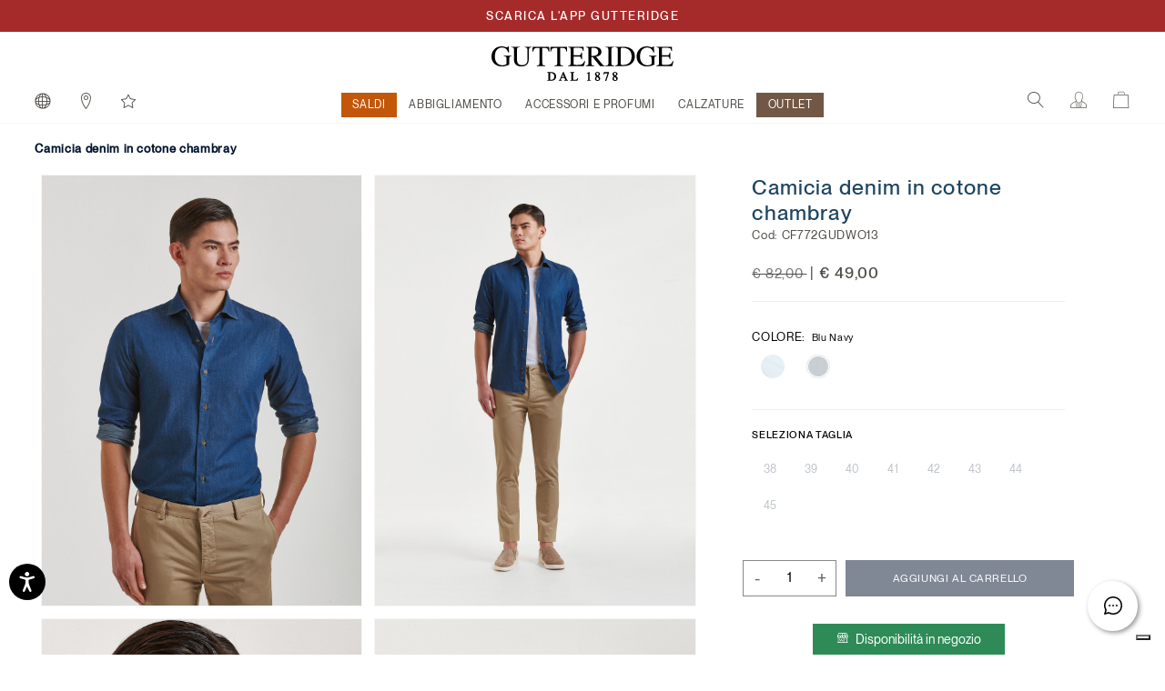

--- FILE ---
content_type: text/html;charset=UTF-8
request_url: https://www.gutteridge.com/it_IT/camicia-denim-in-cotone-chambray/10378002.html
body_size: 54706
content:
    
        
        
    

<!DOCTYPE html>
<html lang="it">
<head>
<!-- Store locator - API Key Google and markerclusterer script -->

<!--[if gt IE 9]><!-->
<script>//common/scripts.isml</script>
<script defer type="text/javascript" src="/on/demandware.static/Sites-Gutteridge-Site/-/it_IT/v1769679692854/js/main.js"></script>

    <script defer type="text/javascript" src="/on/demandware.static/Sites-Gutteridge-Site/-/it_IT/v1769679692854/js/productDetail.js"></script>

    <script defer type="text/javascript" src="/on/demandware.static/Sites-Gutteridge-Site/-/it_IT/v1769679692854/js/klarnaOsm.js"></script>






<script>
if (typeof window.paypalConstants === 'undefined') {
    Object.defineProperty(window, 'paypalConstants', {
        value: Object.freeze(
            JSON.parse('\u007b\"ACCESS\u005fTOKEN\"\u003a\"access\u005ftoken\"\u002c\"PAYMENT\u005fAUTHORIZATION\u005fVOIDED\"\u003a\"PAYMENT\u002eAUTHORIZATION\u002eVOIDED\"\u002c\"PAYMENT\u005fCAPTURE\u005fREFUNDED\"\u003a\"PAYMENT\u002eCAPTURE\u002eREFUNDED\"\u002c\"PAYMENT\u005fCAPTURE\u005fCOMPLETED\"\u003a\"PAYMENT\u002eCAPTURE\u002eCOMPLETED\"\u002c\"VAULT\u005fPAYMENT\u005fTOKEN\u005fCREATED\"\u003a\"VAULT\u002ePAYMENT\u002dTOKEN\u002eCREATED\"\u002c\"VAULT\u005fPAYMENT\u005fTOKEN\u005fDELETED\"\u003a\"VAULT\u002ePAYMENT\u002dTOKEN\u002eDELETED\"\u002c\"CUSTOMER\u005fDISPUTE\u005fCREATED\"\u003a\"CUSTOMER\u002eDISPUTE\u002eCREATED\"\u002c\"CUSTOMER\u005fDISPUTE\u005fUPDATED\"\u003a\"CUSTOMER\u002eDISPUTE\u002eUPDATED\"\u002c\"CUSTOMER\u005fDISPUTE\u005fRESOLVED\"\u003a\"CUSTOMER\u002eDISPUTE\u002eRESOLVED\"\u002c\"INTENT\u005fCAPTURE\"\u003a\"CAPTURE\"\u002c\"INTENT\u005fAUTHORIZE\"\u003a\"AUTHORIZE\"\u002c\"STATUS\u005fSUCCESS\"\u003a\"SUCCESS\"\u002c\"PAYMENT\u005fSTATUS\u005fPARTIALLY\u005fREFUNDED\"\u003a\"PARTIALLY\u005fREFUNDED\"\u002c\"PAYPAL\u005fCARD\u005fERROR\u005fSTATUSES\"\u003a\u005b\"DENIED\"\u002c\"DECLINED\"\u005d\u002c\"METHOD\u005fPOST\"\u003a\"POST\"\u002c\"METHOD\u005fGET\"\u003a\"GET\"\u002c\"PAGE\u005fFLOW\u005fBILLING\"\u003a\"billing\"\u002c\"PAGE\u005fFLOW\u005fLOGIN\"\u003a\"login\"\u002c\"PAGE\u005fFLOW\u005fCART\"\u003a\"cart\"\u002c\"PAGE\u005fFLOW\u005fPDP\"\u003a\"pdp\"\u002c\"PAGE\u005fFLOW\u005fPVP\"\u003a\"pvp\"\u002c\"PAGE\u005fFLOW\u005fMINICART\"\u003a\"minicart\"\u002c\"PAGE\u005fFLOW\u005fCATEGORY\"\u003a\"category\"\u002c\"PAYPAL\u005fBUTTON\"\u003a\"paypalButton\"\u002c\"PAYPAL\u005fBUTTON\u005fMESSAGE\"\u003a\"paypalButtonMessage\"\u002c\"PAYMENT\u005fSTATUS\u005fREFUNDED\"\u003a\"REFUNDED\"\u002c\"CONNECT\u005fWITH\u005fPAYPAL\u005fCONSENT\u005fDENIED\"\u003a\"Consent\u0020denied\"\u002c\"ENDPOINT\u005fHOME\u005fSHOW\"\u003a\"Home\u002dShow\"\u002c\"ENDPOINT\u005fACCOUNT\u005fSHOW\"\u003a\"Account\u002dShow\"\u002c\"ENDPOINT\u005fCHECKOUT\u005fLOGIN\"\u003a\"Checkout\u002dLogin\"\u002c\"ENDPOINT\u005fAPMA\u005fSHOW\"\u003a\"AutomaticPaymentMethodAdding\u002dShow\"\u002c\"PAYMENT\u005fMETHOD\u005fID\u005fPAYPAL\"\u003a\"PayPal\"\u002c\"PAYMENT\u005fMETHOD\u005fID\u005fVENMO\"\u003a\"Venmo\"\u002c\"PAYMENT\u005fMETHOD\u005fID\u005fDebit\u005fCredit\u005fCard\"\u003a\"PayPal\u0020Debit\/Credit\u0020Card\"\u002c\"PAYMENT\u005fMETHOD\u005fID\u005fPAYPAL\u005fCREDIT\u005fCARD\"\u003a\"PAYPAL\u005fCREDIT\u005fCARD\"\u002c\"PAYMENT\u005fMETHOD\u005fID\u005fAPPLE\u005fPAY\"\u003a\"ApplePay\"\u002c\"AVAILABLE\u005fPM\u005fIDS\"\u003a\u005b\"ApplePay\"\u002c\"PAYPAL\u005fCREDIT\u005fCARD\"\u002c\"PayPal\"\u002c\"Venmo\"\u005d\u002c\"DIGITAL\u005fGOODS\u005fSUPPORTED\u005fPAYMENT\u005fMETHODS\u005fLIST\"\u003a\u005b\"PayPal\"\u002c\"Venmo\"\u002c\"PAYPAL\u005fCREDIT\u005fCARD\"\u002c\"mybank\"\u002c\"bancontact\"\u002c\"eps\"\u002c\"ideal\"\u002c\"p24\"\u005d\u002c\"ALLOWED\u005fPROCESSORS\u005fIDS\"\u003a\u005b\"PAYPAL\"\u002c\"PAYPAL\u005fLOCAL\"\u005d\u002c\"PAYPAL\u005fORDER\u005fINDICATOR\"\u003a\"express\"\u002c\"PP\u005fFUNDING\u005fSOURCE\u005fCARD\"\u003a\"card\"\u002c\"PP\u005fDEBIT\u005fCREDIT\u005fPAYMENT\u005fTYPE\"\u003a\"PayPal\u0020Debit\/Credit\u0020Card\"\u002c\"LOGIN\u005fPAYPAL\"\u003a\"login\u002dPayPal\"\u002c\"APMA\u005fSTAGE\u005fCOMPLETE\"\u003a\"complete\"\u002c\"APMA\u005fSTAGE\u005fADDRESS\"\u003a\"address\"\u002c\"APMA\u005fSTAGE\u005fACCOUNT\"\u003a\"account\"\u002c\"FLASH\u005fMESSAGE\u005fSUCCESS\"\u003a\"success\"\u002c\"FLASH\u005fMESSAGE\u005fINFO\"\u003a\"info\"\u002c\"FLASH\u005fMESSAGE\u005fDANGER\"\u003a\"danger\"\u002c\"FLASH\u005fMESSAGE\u005fWARNING\"\u003a\"warning\"\u002c\"FLASH\u005fMESSAGE\u005fERROR\u005fINTERNAL\u005fSERVER\"\u003a\"An\u0020internal\u0020server\u0020error\u0020has\u0020occurred\u002e\u0020\\r\\nRetry\u0020the\u0020request\u0020later\u002e\"\u002c\"POPUP\u005fCLOSE\u005fDETECT\u005fMESSAGE\"\u003a\"Detected\u0020popup\u0020close\"\u002c\"ZERO\u005fAMOUNT\u005fERROR\u005fMESSAGE\"\u003a\"Order\u0020total\u00200\u0020is\u0020not\u0020allowed\"\u002c\"PAYMENT\u005fNOT\u005fSAVED\u005fMESSAGE\"\u003a\"The\u0020payment\u0020method\u0020will\u0020not\u0020be\u0020saved\u0020to\u0020your\u0020wallet\"\u002c\"AUTHENTICATION\u005fPAYPAL\u005fPROVIDER\u005fID\"\u003a\"PayPal\"\u002c\"NO\u005fINSTRUCTION\"\u003a\"NO\u005fINSTRUCTION\"\u002c\"BILLING\u005fADDRESS\u005fID\"\u003a\"Billing\u0020address\"\u002c\"SHIPPING\u005fADDRESS\u005fID\"\u003a\"Shipping\u0020address\"\u002c\"CREDIT\u005fCARD\u005fTAB\"\u003a\"credit\u002dcard\"\u002c\"PAYPAL\u005fTAB\"\u003a\"payPal\"\u002c\"ACTIVE\u005fTAB\"\u003a\"active\u002dtab\"\u002c\"UNKNOWN\"\u003a\"Unknown\"\u002c\"SAVE\u005fLIMIT\u005fUNLIMITED\"\u003a\u002d1\u002c\"PAYPAL\u005fFILE\u005fNAME\u005fPREFIX\"\u003a\"PayPal\"\u002c\"PAYPAL\u005fCATEGORY\"\u003a\"PayPal\u005fGeneral\"\u002c\"SESSION\u005fPAYMENTS\u005fAVAILABILITY\u005fLOGGEDIN\"\u003a\"LoggedIn\"\u002c\"SESSION\u005fPAYMENTS\u005fAVAILABILITY\u005fALL\"\u003a\"All\"\u002c\"CREDIT\u005fCARD\u005fCOMPLEX\u005fBRAND\u005fCODE\"\u003a\u005b\"American\u0020Express\"\u002c\"UnionPay\"\u002c\"JCB\"\u002c\"Debit\u0020networks\"\u005d\u002c\"CREDIT\u005fCARD\u005fSAVE\u005fSTATUS\u005fVAULTED\"\u003a\"VAULTED\"\u002c\"PAYPAL\u005fORDER\u005fSTATUS\u005fCOMPLETED\"\u003a\"COMPLETED\"\u002c\"CC\u005fNUMBER\u005fLIMIT\u005fNUMBER\u005fSTART\"\u003a0\u002c\"CC\u005fNUMBER\u005fLIMIT\u005fNUMBER\u005fEND\"\u003a10\u002c\"CC\u005fSAVE\u005fLIMIT\u005fUNLIMITED\"\u003a\u002d1\u002c\"CC\u005f3DS\u005fAUTHENTICATION\u005fREASON\u005fSKIPPED\u005fBY\u005fBUYER\"\u003a\"SKIPPED\u005fBY\u005fBUYER\"\u002c\"CC\u005f3DS\u005fLIABILITY\u005fSHIFT\u005fSTATUS\u005fNO\"\u003a\"NO\"\u002c\"CC\u005f3DS\u005fLIABILITY\u005fSHIFT\u005fSTATUS\u005fUNKNOWN\"\u003a\"UNKNOWN\"\u002c\"CC\u005f3DS\u005fALLOWED\u005fENROLLMENT\u005fSTATUS\u005fYES\"\u003a\"Y\"\u002c\"DISABLED\"\u003a\"DISABLED\"\u002c\"SCA\u005fWHEN\u005fREQUIRED\"\u003a\"SCA\u005fWHEN\u005fREQUIRED\"\u002c\"SCA\u005fALWAYS\"\u003a\"SCA\u005fALWAYS\"\u002c\"PAYER\u005fACTION\u005fREQUIRED\"\u003a\"PAYER\u005fACTION\u005fREQUIRED\"\u002c\"APPLE\u005fPAY\u005fTOTAL\u005fTYPE\u005fFINAL\"\u003a\"final\"\u002c\"APPLE\u005fPAY\u005fTAB\u005fIMAGE\u005fALT\"\u003a\"Apple\u0020Pay\"\u002c\"INITIATOR\u005fCUSTOMER\"\u003a\"CUSTOMER\"\u002c\"PAYMENT\u005fTYPE\u005fONE\u005fTIME\"\u003a\"ONE\u005fTIME\"\u002c\"PAYMENT\u005fTYPE\u005fUNSCHEDULED\"\u003a\"UNSCHEDULED\"\u002c\"USAGE\u005fDERIVED\"\u003a\"DERIVED\"\u002c\"USAGE\u005fFIRST\"\u003a\"FIRST\"\u002c\"USAGE\u005fSUBSEQUENT\"\u003a\"SUBSEQUENT\"\u002c\"VAULT\u005fINDICATOR\u005fON\u005fSUCCESS\"\u003a\"ON\u005fSUCCESS\"\u002c\"SOFT\u005fDESCRIPTOR\"\u003a\"\"\u002c\"CREDIT\u005fCARD\u005fTYPE\u005fVISA\"\u003a\"visa\"\u002c\"SETUP\u005fTOKEN\u005fTYPE\"\u003a\"SETUP\u005fTOKEN\"\u002c\"BA\u005fTOKEN\u005fTYPE\"\u003a\"BILLING\u005fAGREEMENT\"\u002c\"ADDRESS\u005fFORM\u005fFIELD\u005fCOUNTRY\"\u003a\"country\"\u002c\"ADDRESS\u005fFORM\u005fFIELD\u005fSTATE\"\u003a\"stateCode\"\u002c\"ADDRESS\u005fFORM\u005fFIELD\u005fPOSTAL\u005fCODE\"\u003a\"postalCode\"\u002c\"PAYPAL\u005fSHIPPING\u005fADDRESS\u005fERROR\u005fCODE\"\u003a\"ADDRESS\u005fERROR\"\u002c\"PAYPAL\u005fSHIPPING\u005fCOUNTRY\u005fERROR\u005fCODE\"\u003a\"COUNTRY\u005fERROR\"\u002c\"PAYPAL\u005fSHIPPING\u005fSTATE\u005fERROR\u005fCODE\"\u003a\"STATE\u005fERROR\"\u002c\"PAYPAL\u005fSHIPPING\u005fZIP\u005fERROR\u005fCODE\"\u003a\"ZIP\u005fERROR\"\u002c\"VAULT\u005fMODE\u005fENABLED\"\u003a\"Enabled\"\u002c\"VAULT\u005fMODE\u005fPARTIALLY\u005fDISABLED\"\u003a\"Partially\u0020Disabled\"\u002c\"VAULT\u005fMODE\u005fDISABLED\"\u003a\"Disabled\"\u002c\"PAY\u005fLATER\u005fMESSAGING\u005fBANNER\"\u003a\"payLaterMessagingBanner\"\u002c\"PAYPAL\u005fBUTTON\u005fLOCATION\"\u003a\"paypal\"\u002c\"APPLE\u005fPAY\u005fBUTTON\u005fLOCATION\"\u003a\"applePay\"\u002c\"BILLING\u005fADDRESS\u005fSElECTOR\u005fOPTION\u005fEXISTING\u005fSHIPMENTS\"\u003a\"\u002d\u0020Existing\u0020Shipments\u0020\u002d\"\u002c\"BILLING\u005fADDRESS\u005fSElECTOR\u005fOPTION\u005fNEW\"\u003a\"new\"\u007d')
        ),
        writable: false
    })
}
</script>

<script>
if (typeof window.paypalUrls === 'undefined') {
    Object.defineProperty(window, 'paypalUrls', {
        value: Object.freeze(
            JSON.parse('\u007b\"getPurchaseUnit\"\u003a\"https\u003a\/\/www\u002egutteridge\u002ecom\/on\/demandware\u002estore\/Sites\u002dGutteridge\u002dSite\/it\u005fIT\/Paypal\u002dGetPurchaseUnit\"\u002c\"getCartPurchaseUnit\"\u003a\"https\u003a\/\/www\u002egutteridge\u002ecom\/on\/demandware\u002estore\/Sites\u002dGutteridge\u002dSite\/it\u005fIT\/Paypal\u002dGetPurchaseUnit\u003fisCartFlow\u003dtrue\"\u002c\"returnFromCart\"\u003a\"https\u003a\/\/www\u002egutteridge\u002ecom\/on\/demandware\u002estore\/Sites\u002dGutteridge\u002dSite\/it\u005fIT\/Paypal\u002dReturnFromCart\"\u002c\"cartPage\"\u003a\"https\u003a\/\/www\u002egutteridge\u002ecom\/it\u005fIT\/cart\"\u002c\"placeOrderStage\"\u003a\"https\u003a\/\/www\u002egutteridge\u002ecom\/it\u005fIT\/checkout\u002dbegin\u003fstage\u003dplaceOrder\"\u002c\"deletePaypalAccount\"\u003a\"\/on\/demandware\u002estore\/Sites\u002dGutteridge\u002dSite\/it\u005fIT\/Paypal\u002dDeletePaypalAccount\"\u002c\"paymentStage\"\u003a\"https\u003a\/\/www\u002egutteridge\u002ecom\/it\u005fIT\/checkout\u002dbegin\u003fstage\u003dpayment\"\u002c\"finishLpmOrder\"\u003a\"\/on\/demandware\u002estore\/Sites\u002dGutteridge\u002dSite\/it\u005fIT\/Paypal\u002dFinishLpmOrder\"\u002c\"savePaypalDefaultAddress\"\u003a\"\/on\/demandware\u002estore\/Sites\u002dGutteridge\u002dSite\/it\u005fIT\/AutomaticPaymentMethodAdding\u002dSavePaypalDefaultAddress\"\u002c\"getPaypalOrderId\"\u003a\"https\u003a\/\/www\u002egutteridge\u002ecom\/on\/demandware\u002estore\/Sites\u002dGutteridge\u002dSite\/it\u005fIT\/Paypal\u002dGetPaypalOrderId\"\u002c\"finishLpm\"\u003a\"\/on\/demandware\u002estore\/Sites\u002dGutteridge\u002dSite\/it\u005fIT\/Paypal\u002dFinishLPM\"\u002c\"cwppUrl\"\u003a\"https\u003a\/\/www\u002egutteridge\u002ecom\/on\/demandware\u002estore\/Sites\u002dGutteridge\u002dSite\/it\u005fIT\/CWPP\u002dConnect\"\u002c\"removeAllProductsFromCart\"\u003a\"https\u003a\/\/www\u002egutteridge\u002ecom\/on\/demandware\u002estore\/Sites\u002dGutteridge\u002dSite\/it\u005fIT\/Cart\u002dRemoveAllProductsFromCart\"\u002c\"unlinkCwppUrl\"\u003a\"https\u003a\/\/www\u002egutteridge\u002ecom\/on\/demandware\u002estore\/Sites\u002dGutteridge\u002dSite\/it\u005fIT\/CWPP\u002dUnlink\"\u002c\"deleteCreditCardUrl\"\u003a\"\/on\/demandware\u002estore\/Sites\u002dGutteridge\u002dSite\/it\u005fIT\/CreditCard\u002dDelete\"\u002c\"renderAccountsUrl\"\u003a\"https\u003a\/\/www\u002egutteridge\u002ecom\/on\/demandware\u002estore\/Sites\u002dGutteridge\u002dSite\/it\u005fIT\/CreditCard\u002dRenderAccountsList\"\u002c\"renderPayPalAccountsUrl\"\u003a\"https\u003a\/\/www\u002egutteridge\u002ecom\/on\/demandware\u002estore\/Sites\u002dGutteridge\u002dSite\/it\u005fIT\/Paypal\u002dRenderAccountsList\"\u002c\"myAccountUrl\"\u003a\"https\u003a\/\/www\u002egutteridge\u002ecom\/on\/demandware\u002estore\/Sites\u002dGutteridge\u002dSite\/it\u005fIT\/Account\u002dShow\u003fregistration\u003dfalse\"\u002c\"validatePayPalShippingAddress\"\u003a\"https\u003a\/\/www\u002egutteridge\u002ecom\/on\/demandware\u002estore\/Sites\u002dGutteridge\u002dSite\/it\u005fIT\/Paypal\u002dValidatePayPalShippingAddress\"\u002c\"updateShipment\"\u003a\"https\u003a\/\/www\u002egutteridge\u002ecom\/on\/demandware\u002estore\/Sites\u002dGutteridge\u002dSite\/it\u005fIT\/Paypal\u002dUpdateShipment\"\u002c\"chooseShippingUrl\"\u003a\"\/it\u005fIT\/checkout\u002dbegin\u003fstage\u003dshipping\"\u002c\"makeCreditCardDefaultUrl\"\u003a\"https\u003a\/\/www\u002egutteridge\u002ecom\/on\/demandware\u002estore\/Sites\u002dGutteridge\u002dSite\/it\u005fIT\/CreditCard\u002dMakeDefault\"\u002c\"createApplePayOrder\"\u003a\"https\u003a\/\/www\u002egutteridge\u002ecom\/on\/demandware\u002estore\/Sites\u002dGutteridge\u002dSite\/it\u005fIT\/ApplePay\u002dCreateOrder\"\u002c\"getBasketData\"\u003a\"https\u003a\/\/www\u002egutteridge\u002ecom\/on\/demandware\u002estore\/Sites\u002dGutteridge\u002dSite\/it\u005fIT\/Paypal\u002dGetBasketData\"\u002c\"getOrderBillingAddress\"\u003a\"https\u003a\/\/www\u002egutteridge\u002ecom\/on\/demandware\u002estore\/Sites\u002dGutteridge\u002dSite\/it\u005fIT\/Paypal\u002dOrderBillingAddress\"\u002c\"createSetupToken\"\u003a\"https\u003a\/\/www\u002egutteridge\u002ecom\/on\/demandware\u002estore\/Sites\u002dGutteridge\u002dSite\/it\u005fIT\/CreditCard\u002dCreateSetupToken\"\u002c\"createSetupTokenForPaypal\"\u003a\"https\u003a\/\/www\u002egutteridge\u002ecom\/on\/demandware\u002estore\/Sites\u002dGutteridge\u002dSite\/it\u005fIT\/Paypal\u002dCreateSetupTokenForPaypal\"\u002c\"accountAddPaypalHandler\"\u003a\"https\u003a\/\/www\u002egutteridge\u002ecom\/on\/demandware\u002estore\/Sites\u002dGutteridge\u002dSite\/it\u005fIT\/Paypal\u002dAccountAddPaypalHandler\"\u007d')
        ),
        writable: false
    })
}
</script>

<script>
if (typeof window.paypalSDK === 'undefined') {
    Object.defineProperty(window, 'paypalSDK', {
        value: Object.freeze(
            JSON.parse('\u007b\"accountSDKUrl\"\u003a\"https\u003a\/\/www\u002epaypal\u002ecom\/sdk\/js\u003fclient\u002did\u003dAVrpYa9\u005fi\u005f39wKWQxVgHsBmMw0nWYu8b5bn4f5OjVH4YPzAIs7Q9TiBY9MvaTUPh5AlogGMyjYtUsxSy\u0026commit\u003dfalse\u0026disable\u002dfunding\u003dcard\u002ccredit\"\u002c\"billingSdkUrl\"\u003a\"https\u003a\/\/www\u002epaypal\u002ecom\/sdk\/js\u003fclient\u002did\u003dAVrpYa9\u005fi\u005f39wKWQxVgHsBmMw0nWYu8b5bn4f5OjVH4YPzAIs7Q9TiBY9MvaTUPh5AlogGMyjYtUsxSy\u0026components\u003dapplepay\u002cbuttons\u002cmarks\u002cpayment\u002dfields\u002cfunding\u002deligibility\u0026commit\u003dfalse\u0026intent\u003dauthorize\u0026currency\u003dEUR\u0026enable\u002dfunding\u003dcard\u0026disable\u002dfunding\u003dsepa\u002cbancontact\u002ceps\u002cideal\u002cmybank\u002cp24\u002cblik\u002cpaylater\u002cvenmo\u002cvenmo\u002cpaylater\u002ccard\"\u002c\"cartSdkUrl\"\u003a\"https\u003a\/\/www\u002epaypal\u002ecom\/sdk\/js\u003fclient\u002did\u003dAVrpYa9\u005fi\u005f39wKWQxVgHsBmMw0nWYu8b5bn4f5OjVH4YPzAIs7Q9TiBY9MvaTUPh5AlogGMyjYtUsxSy\u0026commit\u003dfalse\u0026components\u003dapplepay\u002cbuttons\u002cmessages\u002cfunding\u002deligibility\u0026intent\u003dauthorize\u0026currency\u003dEUR\u0026enable\u002dfunding\u003dcard\u0026disable\u002dfunding\u003dsepa\u002cbancontact\u002ceps\u002cideal\u002cmybank\u002cp24\u002cblik\u002cpaylater\u002cvenmo\u002cvenmo\u002cpaylater\u002ccard\u002cvenmo\u002cpaylater\u002ccard\"\u002c\"applePaySDK\"\u003a\"https\u003a\/\/applepay\u002ecdn\u002dapple\u002ecom\/jsapi\/v1\/apple\u002dpay\u002dsdk\u002ejs\"\u007d')
        ),
        writable: false
    })
}
</script>

<script>
if (typeof window.paypalPreferences === 'undefined') {
    Object.defineProperty(window, 'paypalPreferences', {
        value: Object.freeze(
            JSON.parse('\u007b\"partnerAttributionId\"\u003a\"SFCC\u005fEC\u005fB2C\u005f24\u005f2\u005f0\"\u002c\"isDigitalGoodsFlowEnabled\"\u003afalse\u002c\"isCWPPEnabled\"\u003afalse\u002c\"merchantName\"\u003a\"Gutteridge\"\u007d')
        ),
        writable: false
    })
}
</script>


<script defer type="text/javascript" src="/on/demandware.static/Sites-Gutteridge-Site/-/it_IT/v1769679692854/js/googlePay.js"></script>
<script
    src="https://pay.google.com/gp/p/js/pay.js"></script>
  
<script>
    var googlepayvariables = {
        environment: "PRODUCTION"
    }	
    window.googlepayval = googlepayvariables;
</script>

<!--KLARNA PAYMENTS><!-->




    <script async src="https://eu-library.klarnaservices.com/lib.js" data-client-id="01c13db4-cd10-5f5b-a58d-5db982677d11"></script>


<!--<![endif]-->



<meta charset=UTF-8>

<meta http-equiv="x-ua-compatible" content="ie=edge">

<meta name="viewport" content="width=device-width, initial-scale=1.0, maximum-scale=1.0, user-scalable=0">



    <title>Camicia denim in cotone chambray</title>

    
        <meta name="description" content="Gutteridge Camicia denim in cotone chambray-0218C">
    


<meta name="keywords" content="Gutteridge"/>




    
        
        
    



    <meta property="og:title" content="Camicia denim in cotone chambray"/>
    <meta property="og:url" content="/it_IT/camicia-denim-in-cotone-chambray/10378002.html"/>

    
        <meta property="og:description" content="Camicia denim con collo semi francese confezionata in cotone chambray per una vestibilit&agrave; slim. Il modello indossa una taglia 40. "/>
    

    
        <meta property="og:image" content="https://www.gutteridge.com/dw/image/v2/BDJZ_PRD/on/demandware.static/-/Sites-catalog-gutteridge-master/default/dw65a5f05d/hi-res/CF772GUDWO13_0218C_001.jpg?sw=1000&amp;sh=1350&amp;q=90&amp;strip=false"/>
    




    
        <link rel="canonical" href="https://www.gutteridge.com/it_IT/camicia-denim-in-cotone-chambray/10378002.html"/>
        
    


    
        


    
        <link rel="alternate" hreflang="it-IT" href="https://www.gutteridge.com/it_IT/camicia-denim-in-cotone-chambray/10378002.html" />
    

    
        <link rel="alternate" hreflang="en-GB" href="https://www.gutteridge.com/en_GB/cotton-chambray-denim-shirt/10378002.html" />
    

    
        <link rel="alternate" hreflang="en-US" href="https://www.gutteridge.com/en_US/cotton-chambray-denim-shirt/10378002.html" />
    

    
        <link rel="alternate" hreflang="en-TR" href="https://www.gutteridge.com/en_TR/cotton-chambray-denim-shirt/10378002.html" />
    

    
        <link rel="alternate" hreflang="fr-MA" href="https://www.gutteridge.com/fr_MA/chemise-en-coton-chambray-denim/10378002.html" />
    

    
        <link rel="alternate" hreflang="en-BH" href="https://www.gutteridge.com/en_BH/cotton-chambray-denim-shirt/10378002.html" />
    

    
        <link rel="alternate" hreflang="en-JP" href="https://www.gutteridge.com/en_JP/cotton-chambray-denim-shirt/10378002.html" />
    

    
        <link rel="alternate" hreflang="en-JO" href="https://www.gutteridge.com/en_JO/cotton-chambray-denim-shirt/10378002.html" />
    

    
        <link rel="alternate" hreflang="en-HK" href="https://www.gutteridge.com/en_HK/cotton-chambray-denim-shirt/10378002.html" />
    

    
        <link rel="alternate" hreflang="en-KR" href="https://www.gutteridge.com/en_KR/cotton-chambray-denim-shirt/10378002.html" />
    

    
        <link rel="alternate" hreflang="en-AM" href="https://www.gutteridge.com/en_AM/cotton-chambray-denim-shirt/10378002.html" />
    

    
        <link rel="alternate" hreflang="en-KW" href="https://www.gutteridge.com/en_KW/cotton-chambray-denim-shirt/10378002.html" />
    

    
        <link rel="alternate" hreflang="en-MX" href="https://www.gutteridge.com/en_MX/cotton-chambray-denim-shirt/10378002.html" />
    

    
        <link rel="alternate" hreflang="en-KZ" href="https://www.gutteridge.com/en_KZ/cotton-chambray-denim-shirt/10378002.html" />
    

    
        <link rel="alternate" hreflang="en-CA" href="https://www.gutteridge.com/en_CA/cotton-chambray-denim-shirt/10378002.html" />
    

    
        <link rel="alternate" hreflang="en-ID" href="https://www.gutteridge.com/en_ID/cotton-chambray-denim-shirt/10378002.html" />
    

    
        <link rel="alternate" hreflang="en-AE" href="https://www.gutteridge.com/en_AE/cotton-chambray-denim-shirt/10378002.html" />
    

    
        <link rel="alternate" hreflang="en-IL" href="https://www.gutteridge.com/en_IL/cotton-chambray-denim-shirt/10378002.html" />
    

    
        <link rel="alternate" hreflang="es-AR" href="https://www.gutteridge.com/es_AR/camisa-vaquera-de-algodon-chambray/10378002.html" />
    

    
        <link rel="alternate" hreflang="en-SA" href="https://www.gutteridge.com/en_SA/cotton-chambray-denim-shirt/10378002.html" />
    

    
        <link rel="alternate" hreflang="es-GT" href="https://www.gutteridge.com/es_GT/camisa-vaquera-de-algodon-chambray/10378002.html" />
    

    
        <link rel="alternate" hreflang="es-CR" href="https://www.gutteridge.com/es_CR/camisa-vaquera-de-algodon-chambray/10378002.html" />
    

    
        <link rel="alternate" hreflang="es-VE" href="https://www.gutteridge.com/es_VE/camisa-vaquera-de-algodon-chambray/10378002.html" />
    

    
        <link rel="alternate" hreflang="en-QA" href="https://www.gutteridge.com/en_QA/cotton-chambray-denim-shirt/10378002.html" />
    

    
        <link rel="alternate" hreflang="es-ES" href="https://www.gutteridge.com/es_ES/camisa-vaquera-de-algodon-chambray/10378002.html" />
    

    
        <link rel="alternate" hreflang="fr-FR" href="https://www.gutteridge.com/fr_FR/chemise-en-coton-chambray-denim/10378002.html" />
    

    

    
        <link rel="alternate" hreflang="en-CZ" href="https://www.gutteridge.com/en_CZ/cotton-chambray-denim-shirt/10378002.html" />
    

    
        <link rel="alternate" hreflang="de-DE" href="https://www.gutteridge.com/de_DE/hemd-aus-chambray-denim-baumwolle/10378002.html" />
    

    
        <link rel="alternate" hreflang="en-NL" href="https://www.gutteridge.com/en_NL/cotton-chambray-denim-shirt/10378002.html" />
    

    
        <link rel="alternate" hreflang="en-RO" href="https://www.gutteridge.com/en_RO/cotton-chambray-denim-shirt/10378002.html" />
    

    
        <link rel="alternate" hreflang="en-PL" href="https://www.gutteridge.com/en_PL/cotton-chambray-denim-shirt/10378002.html" />
    

    
        <link rel="alternate" hreflang="en-NO" href="https://www.gutteridge.com/en_NO/cotton-chambray-denim-shirt/10378002.html" />
    

    
        <link rel="alternate" hreflang="en-BG" href="https://www.gutteridge.com/en_BG/cotton-chambray-denim-shirt/10378002.html" />
    

    
        <link rel="alternate" hreflang="en-PT" href="https://www.gutteridge.com/en_PT/cotton-chambray-denim-shirt/10378002.html" />
    

    
        <link rel="alternate" hreflang="en-FI" href="https://www.gutteridge.com/en_FI/cotton-chambray-denim-shirt/10378002.html" />
    

    
        <link rel="alternate" hreflang="fr-MC" href="https://www.gutteridge.com/fr_MC/chemise-en-coton-chambray-denim/10378002.html" />
    

    
        <link rel="alternate" hreflang="en-MT" href="https://www.gutteridge.com/en_MT/cotton-chambray-denim-shirt/10378002.html" />
    

    
        <link rel="alternate" hreflang="en-AL" href="https://www.gutteridge.com/en_AL/cotton-chambray-denim-shirt/10378002.html" />
    

    
        <link rel="alternate" hreflang="en-GR" href="https://www.gutteridge.com/en_GR/cotton-chambray-denim-shirt/10378002.html" />
    

    
        <link rel="alternate" hreflang="en-CY" href="https://www.gutteridge.com/en_CY/cotton-chambray-denim-shirt/10378002.html" />
    

    
        <link rel="alternate" hreflang="en-SK" href="https://www.gutteridge.com/en_SK/cotton-chambray-denim-shirt/10378002.html" />
    

    
        <link rel="alternate" hreflang="en-IE" href="https://www.gutteridge.com/en_IE/cotton-chambray-denim-shirt/10378002.html" />
    

    
        <link rel="alternate" hreflang="de-CH" href="https://www.gutteridge.com/de_CH/hemd-aus-chambray-denim-baumwolle/10378002.html" />
    

    
        <link rel="alternate" hreflang="en-EE" href="https://www.gutteridge.com/en_EE/cotton-chambray-denim-shirt/10378002.html" />
    

    
        <link rel="alternate" hreflang="en-CH" href="https://www.gutteridge.com/en_CH/cotton-chambray-denim-shirt/10378002.html" />
    

    
        <link rel="alternate" hreflang="en-HR" href="https://www.gutteridge.com/en_HR/cotton-chambray-denim-shirt/10378002.html" />
    

    
        <link rel="alternate" hreflang="en-LV" href="https://www.gutteridge.com/en_LV/cotton-chambray-denim-shirt/10378002.html" />
    

    
        <link rel="alternate" hreflang="en-LU" href="https://www.gutteridge.com/en_LU/cotton-chambray-denim-shirt/10378002.html" />
    

    
        <link rel="alternate" hreflang="en-LT" href="https://www.gutteridge.com/en_LT/cotton-chambray-denim-shirt/10378002.html" />
    

    
        <link rel="alternate" hreflang="en-DK" href="https://www.gutteridge.com/en_DK/cotton-chambray-denim-shirt/10378002.html" />
    

    
        <link rel="alternate" hreflang="en-HU" href="https://www.gutteridge.com/en_HU/cotton-chambray-denim-shirt/10378002.html" />
    

    
        <link rel="alternate" hreflang="de-AT" href="https://www.gutteridge.com/de_AT/hemd-aus-chambray-denim-baumwolle/10378002.html" />
    

    
        <link rel="alternate" hreflang="en-SE" href="https://www.gutteridge.com/en_SE/cotton-chambray-denim-shirt/10378002.html" />
    

    
        <link rel="alternate" hreflang="fr-BE" href="https://www.gutteridge.com/fr_BE/chemise-en-coton-chambray-denim/10378002.html" />
    

    
        <link rel="alternate" hreflang="en-SI" href="https://www.gutteridge.com/en_SI/cotton-chambray-denim-shirt/10378002.html" />
    

    

    


    <link rel="shortcut icon" type="image/x-icon" href="/on/demandware.static/Sites-Gutteridge-Site/-/default/dw7fb26fb4/images/favicons/favicon.ico" />
    <link rel="icon" type="image/png" href="/on/demandware.static/Sites-Gutteridge-Site/-/default/dw1b0b70a5/images/favicons/favicon-96x96.png" sizes="96x96" />
    <link rel="icon" type="image/png" href="/on/demandware.static/Sites-Gutteridge-Site/-/default/dw8f5aada1/images/favicons/favicon-32x32.png" sizes="32x32" />
    <link rel="icon" type="image/png" href="/on/demandware.static/Sites-Gutteridge-Site/-/default/dwe0266e3c/images/favicons/favicon-16x16.png" sizes="16x16" />
    <link rel="icon" type="image/png" sizes="192x192" href="/on/demandware.static/Sites-Gutteridge-Site/-/default/dwb47a7554/images/favicons/android-icon-192x192.png">
    <link rel="apple-touch-icon" sizes="57x57" href="/on/demandware.static/Sites-Gutteridge-Site/-/default/dwa18d33e6/images/favicons/apple-icon-57x57.png">
    <link rel="apple-touch-icon" sizes="60x60" href="/on/demandware.static/Sites-Gutteridge-Site/-/default/dw8e7e2de7/images/favicons/apple-icon-60x60.png">
    <link rel="apple-touch-icon" sizes="72x72" href="/on/demandware.static/Sites-Gutteridge-Site/-/default/dw8d544325/images/favicons/apple-icon-72x72.png">
    <link rel="apple-touch-icon" sizes="76x76" href="/on/demandware.static/Sites-Gutteridge-Site/-/default/dw56354e71/images/favicons/apple-icon-76x76.png">
    <link rel="apple-touch-icon" sizes="114x114" href="/on/demandware.static/Sites-Gutteridge-Site/-/default/dwb627d584/images/favicons/apple-icon-114x114.png">
    <link rel="apple-touch-icon" sizes="120x120" href="/on/demandware.static/Sites-Gutteridge-Site/-/default/dw96775032/images/favicons/apple-icon-120x120.png">
    <link rel="apple-touch-icon" sizes="144x144" href="/on/demandware.static/Sites-Gutteridge-Site/-/default/dwfef0194f/images/favicons/apple-icon-144x144.png">
    <link rel="apple-touch-icon" sizes="152x152" href="/on/demandware.static/Sites-Gutteridge-Site/-/default/dw4d3b256a/images/favicons/apple-icon-152x152.png">
    <link rel="apple-touch-icon" sizes="180x180" href="/on/demandware.static/Sites-Gutteridge-Site/-/default/dw4b6b25c0/images/favicons/apple-icon-180x180.png">

    <link rel="manifest" href="/on/demandware.static/Sites-Gutteridge-Site/-/default/dw3ff1a605/images/favicons/manifest.json">



    <link rel="stylesheet" href="/on/demandware.static/Sites-Gutteridge-Site/-/it_IT/v1769679692854/css/global.css" />



    <link rel="stylesheet" href="/on/demandware.static/Sites-Gutteridge-Site/-/it_IT/v1769679692854/css/storeLocator.css" />



    <meta name="google-site-verification" content="XqJKSCPYReEKFHC9Mpfl9TCX71aMnESJtkJRehlTQi0" />



    <meta name="facebook-site-verification" content="tcai6cp83gzeljbi4yrao3ws5bze2u" />


<!-- Pinterest verification -->

    <meta name="p:domain_verify" content="2a845fa667b071c4c4991abe41f1909d"/>



<!-- Marketing Cloud Analytics -->
<script type="text/javascript" src="//536003562.collect.igodigital.com/collect.js"></script>
<!-- End Marketing Cloud Analytics -->




<script>
    // Create js object with custom colors
    var siteConfigColors = {
        colorAddToCart: '#00112B',
        colorMinicartQty: '',
        colorDiscountPrice: '#a30000',
        colorChatIcon: '',
        colorStepOrderCompleted: ''
    }
</script>



<script>
    var enableInfiniteScroll = true;
    var enableSearchSessionStorage = true;
    var listingPageDefaultGrid = 'large';
</script>


<script>
    dataLayer = [];
</script>



    <script src="https://cdn.onesignal.com/sdks/web/v16/OneSignalSDK.sw.js"></script>








    




<script>
    var customIdentifier = '';
</script>






    <script src="https://maps.googleapis.com/maps/api/js?key=AIzaSyBRgRCUPYqPABZ-tSKakETTyo8-GifsnF8&libraries=places"></script>

    <script>
        window.googlePlacesCountries = {
    "AT": {
        "getStateFrom": "administrative_area_level_1",
        "setStateValue": "label"
    },
    "CH": {
        "getStateFrom": "administrative_area_level_1",
        "setStateValue": "value"
    },
    "DE": {
        "getStateFrom": "administrative_area_level_1",
        "setStateValue": "value"
    },
    "ES": {
        "getStateFrom": "administrative_area_level_2",
        "setStateValue": "value"
    },
    "FR": {
        "getStateFrom": "administrative_area_level_2",
        "setStateValue": "label"
    },
    "GB": {
        "getStateFrom": "administrative_area_level_2",
        "setStateValue": "label"
    },
    "IT": {
        "getStateFrom": "administrative_area_level_2",
        "setStateValue": "value"
    },
    "NL": {
        "getStateFrom": "administrative_area_level_1",
        "setStateValue": "value"
    },
    "GR": {
	  "getStateFrom": "administrative_area_level_3",
	   "setStateValue": "value"
     },
    "US": {
        "getStateFrom": "administrative_area_level_1",
        "setStateValue": "value"
    },
    "LU": {
        "getStateFrom": "administrative_area_level_1",
        "setStateValue": "value"
    },
    "DK": {
        "getStateFrom": "administrative_area_level_2",
        "setStateValue": "value"
    },
    "IE": {
        "getStateFrom": "administrative_area_level_1",
        "setStateValue": "label"
    },
    "FI": {
        "getStateFrom": "administrative_area_level_2",
        "setStateValue": "label"
    },
    "SE": {
        "getStateFrom": "administrative_area_level_1",
        "setStateValue": "label"
    },
    "CY": {
		"getStateFrom": "administrative_area_level_2",
        "setStateValue": "label"
    },
    "SI": {
	 "getStateFrom": "administrative_area_level_1",
         "setStateValue": "label"
    },
   "MT": {
        "getStateFrom": "administrative_area_level_2",
         "setStateValue": "label"
    },
    "PT": {
        "getStateFrom": "administrative_area_level_1",
         "setStateValue": "label"
    },
    "BG": {
        "getStateFrom": "administrative_area_level_2",
         "setStateValue": "value"
    }, 
    "PO": {
        "getStateFrom": "administrative_area_level_1",
         "setStateValue": "label"
    },
    "LT": {
        "getStateFrom": "administrative_area_level_2",
         "setStateValue": "label"
    },
    "LV": {
        "getStateFrom": "administrative_area_level_2",
         "setStateValue": "label"
    },
    "EE": {
        "getStateFrom": "administrative_area_level_2",
         "setStateValue": "label"
    },
    "NO": {
        "getStateFrom": "administrative_area_level_2",
         "setStateValue": "label"
    },
   "RO": {
        "getStateFrom": "administrative_area_level_2",
         "setStateValue": "value"
    },
   "AL": {
        "getStateFrom": "administrative_area_level_2",
         "setStateValue": "label"
    },
   "HR": {
        "getStateFrom": "administrative_area_level_1",
         "setStateValue": "label"
    },
   "HU": {
        "getStateFrom": "administrative_area_level_1",
         "setStateValue": "label"
    }
};
    </script>



<style data-shopify="">

    @font-face {
        font-family: 'Neue Montreal';
        src: url('/on/demandware.static/Sites-Gutteridge-Site/-/default/dw035b5b78/fonts/PPNeueMontreal-Regular.woff2') format('woff2'),
             url('/on/demandware.static/Sites-Gutteridge-Site/-/default/dw3e6e25b3/fonts/PPNeueMontreal-Regular.woff') format('woff'),
             url('/on/demandware.static/Sites-Gutteridge-Site/-/default/dw73ea805b/fonts/PPNeueMontreal-Regular.ttf') format('truetype'),
             url('/on/demandware.static/Sites-Gutteridge-Site/-/default/dw2c9a79e5/fonts/PPNeueMontreal-Regular.otf') format('opentype');
        font-weight: 400;
        font-display: swap;
        font-style: normal;
    }

    @font-face {
        font-family: 'Neue Montreal';
        src: url('/on/demandware.static/Sites-Gutteridge-Site/-/default/dwd2d6099c/fonts/PPNeueMontreal-Medium.woff2') format('woff2'),
             url('/on/demandware.static/Sites-Gutteridge-Site/-/default/dwfba2efc4/fonts/PPNeueMontreal-Medium.woff') format('woff'),
             url('/on/demandware.static/Sites-Gutteridge-Site/-/default/dw6bc216e2/fonts/PPNeueMontreal-Medium.ttf') format('truetype'),
             url('/on/demandware.static/Sites-Gutteridge-Site/-/default/dw644cb95a/fonts/PPNeueMontreal-Medium.otf') format('opentype');
        font-weight: 500;
        font-display: swap;
        font-style: normal;
    }
</style>





    <script>(function(w,d,s,l,i){w[l]=w[l]||[];w[l].push({'gtm.start':
    new Date().getTime(),event:'gtm.js'});var f=d.getElementsByTagName(s)[0],
    j=d.createElement(s),dl=l!='dataLayer'?'&l='+l:'';j.async=true;j.src=
    'https://www.googletagmanager.com/gtm.js?id='+i+dl;f.parentNode.insertBefore(j,f);
    })(window,document,'script','dataLayer', 'GTM-PK3CQ77');
    </script>

<script type="text/javascript">//<!--
/* <![CDATA[ (head-active_data.js) */
var dw = (window.dw || {});
dw.ac = {
    _analytics: null,
    _events: [],
    _category: "",
    _searchData: "",
    _anact: "",
    _anact_nohit_tag: "",
    _analytics_enabled: "true",
    _timeZone: "Europe/Rome",
    _capture: function(configs) {
        if (Object.prototype.toString.call(configs) === "[object Array]") {
            configs.forEach(captureObject);
            return;
        }
        dw.ac._events.push(configs);
    },
	capture: function() { 
		dw.ac._capture(arguments);
		// send to CQ as well:
		if (window.CQuotient) {
			window.CQuotient.trackEventsFromAC(arguments);
		}
	},
    EV_PRD_SEARCHHIT: "searchhit",
    EV_PRD_DETAIL: "detail",
    EV_PRD_RECOMMENDATION: "recommendation",
    EV_PRD_SETPRODUCT: "setproduct",
    applyContext: function(context) {
        if (typeof context === "object" && context.hasOwnProperty("category")) {
        	dw.ac._category = context.category;
        }
        if (typeof context === "object" && context.hasOwnProperty("searchData")) {
        	dw.ac._searchData = context.searchData;
        }
    },
    setDWAnalytics: function(analytics) {
        dw.ac._analytics = analytics;
    },
    eventsIsEmpty: function() {
        return 0 == dw.ac._events.length;
    }
};
/* ]]> */
// -->
</script>
<script type="text/javascript">//<!--
/* <![CDATA[ (head-cquotient.js) */
var CQuotient = window.CQuotient = {};
CQuotient.clientId = 'bdjz-Gutteridge';
CQuotient.realm = 'BDJZ';
CQuotient.siteId = 'Gutteridge';
CQuotient.instanceType = 'prd';
CQuotient.locale = 'it_IT';
CQuotient.fbPixelId = '__UNKNOWN__';
CQuotient.activities = [];
CQuotient.cqcid='';
CQuotient.cquid='';
CQuotient.cqeid='';
CQuotient.cqlid='';
CQuotient.apiHost='api.cquotient.com';
/* Turn this on to test against Staging Einstein */
/* CQuotient.useTest= true; */
CQuotient.useTest = ('true' === 'false');
CQuotient.initFromCookies = function () {
	var ca = document.cookie.split(';');
	for(var i=0;i < ca.length;i++) {
	  var c = ca[i];
	  while (c.charAt(0)==' ') c = c.substring(1,c.length);
	  if (c.indexOf('cqcid=') == 0) {
		CQuotient.cqcid=c.substring('cqcid='.length,c.length);
	  } else if (c.indexOf('cquid=') == 0) {
		  var value = c.substring('cquid='.length,c.length);
		  if (value) {
		  	var split_value = value.split("|", 3);
		  	if (split_value.length > 0) {
			  CQuotient.cquid=split_value[0];
		  	}
		  	if (split_value.length > 1) {
			  CQuotient.cqeid=split_value[1];
		  	}
		  	if (split_value.length > 2) {
			  CQuotient.cqlid=split_value[2];
		  	}
		  }
	  }
	}
}
CQuotient.getCQCookieId = function () {
	if(window.CQuotient.cqcid == '')
		window.CQuotient.initFromCookies();
	return window.CQuotient.cqcid;
};
CQuotient.getCQUserId = function () {
	if(window.CQuotient.cquid == '')
		window.CQuotient.initFromCookies();
	return window.CQuotient.cquid;
};
CQuotient.getCQHashedEmail = function () {
	if(window.CQuotient.cqeid == '')
		window.CQuotient.initFromCookies();
	return window.CQuotient.cqeid;
};
CQuotient.getCQHashedLogin = function () {
	if(window.CQuotient.cqlid == '')
		window.CQuotient.initFromCookies();
	return window.CQuotient.cqlid;
};
CQuotient.trackEventsFromAC = function (/* Object or Array */ events) {
try {
	if (Object.prototype.toString.call(events) === "[object Array]") {
		events.forEach(_trackASingleCQEvent);
	} else {
		CQuotient._trackASingleCQEvent(events);
	}
} catch(err) {}
};
CQuotient._trackASingleCQEvent = function ( /* Object */ event) {
	if (event && event.id) {
		if (event.type === dw.ac.EV_PRD_DETAIL) {
			CQuotient.trackViewProduct( {id:'', alt_id: event.id, type: 'raw_sku'} );
		} // not handling the other dw.ac.* events currently
	}
};
CQuotient.trackViewProduct = function(/* Object */ cqParamData){
	var cq_params = {};
	cq_params.cookieId = CQuotient.getCQCookieId();
	cq_params.userId = CQuotient.getCQUserId();
	cq_params.emailId = CQuotient.getCQHashedEmail();
	cq_params.loginId = CQuotient.getCQHashedLogin();
	cq_params.product = cqParamData.product;
	cq_params.realm = cqParamData.realm;
	cq_params.siteId = cqParamData.siteId;
	cq_params.instanceType = cqParamData.instanceType;
	cq_params.locale = CQuotient.locale;
	
	if(CQuotient.sendActivity) {
		CQuotient.sendActivity(CQuotient.clientId, 'viewProduct', cq_params);
	} else {
		CQuotient.activities.push({activityType: 'viewProduct', parameters: cq_params});
	}
};
/* ]]> */
// -->
</script>
<!-- Demandware Apple Pay -->

<style type="text/css">ISAPPLEPAY{display:inline}.dw-apple-pay-button,.dw-apple-pay-button:hover,.dw-apple-pay-button:active{background-color:black;background-image:-webkit-named-image(apple-pay-logo-white);background-position:50% 50%;background-repeat:no-repeat;background-size:75% 60%;border-radius:5px;border:1px solid black;box-sizing:border-box;margin:5px auto;min-height:30px;min-width:100px;padding:0}
.dw-apple-pay-button:after{content:'Apple Pay';visibility:hidden}.dw-apple-pay-button.dw-apple-pay-logo-white{background-color:white;border-color:white;background-image:-webkit-named-image(apple-pay-logo-black);color:black}.dw-apple-pay-button.dw-apple-pay-logo-white.dw-apple-pay-border{border-color:black}</style>

</head>
<body>

<script>
var footerNewsletterPopupEnabled = false;
</script>


    <script defer type="text/javascript" src="/on/demandware.static/Sites-Gutteridge-Site/-/it_IT/v1769679692854/js/awin.js"></script>
    <span id="awin-cookies-tracking" style="display:none;" 
            data-awin-awc=""
            data-awin-sn=""
            data-awin-cookies-url="/on/demandware.store/Sites-Gutteridge-Site/it_IT/AwinServerToServer-setAwc"
            data-awin-one-trust-group="null"
            data-awin-usercentrics-service="null"
            data-awin-iubenda-testmode=""
            >
    </span>
    
        
        
    

    <span id="awin-tracking" style="display:none;" data-awin-consent-tracking="Iubenda" data-order-line-items="[]"></span>

    

    
    

    
    <span class="d-none">
        
    </span>
    <script>
        var awinScript = `https://www.dwin1.com/`;
        var advertiserId = `28597`;
        var awinActionEndPoint = `Product-Show`;
        var awinFallBackConversionUrl = `https://www.awin1.com/`;

        if (awinActionEndPoint == 'Order-Confirm') {
            // De-duplication - Confirmation Page Tracking - JavaScript
            var sCookieName = "source"; // Name of the cookie to use for last click referrer de-duplication
            var _getCookie = function (sCookieName) {
                sCookieName += "=";
                var aCookies = document.cookie.split(";");
                for (var i = 0; i < aCookies.length; i++) {
                    while (aCookies[i].charAt(0) == " ") aCookies[i] = aCookies[i].substring(1);
                    if (aCookies[i].indexOf(sCookieName) != -1) {
                        return aCookies[i].substring(sCookieName.length, aCookies[i].length);
                    }
                }
            };

            var sChannel = `aw` 
            
            if (_getCookie(sCookieName)) {
                 sChannel = _getCookie(sCookieName);
            }

            var currencyCode = `EUR`;
            var currencySymble = `&euro;`;

            var awinTestMode = `0`;
            var awinPriceTotalAmount = `null`;
            var awinPriceTotal = awinPriceTotalAmount
            var voucherCode = ``;
            var channel = sChannel;
            var orderNumber = `null`;
            var awinCustomerStatus = `null`;

            /*** Do not change ***/
            var AWIN = AWIN || {};
            AWIN.Tracking = AWIN.Tracking || {};
            AWIN.Tracking.Sale = {};
            /*** Set your transaction parameters ***/
            AWIN.Tracking.Sale.amount = awinPriceTotal;
            AWIN.Tracking.Sale.channel = channel;
            AWIN.Tracking.Sale.orderRef = orderNumber;
            AWIN.Tracking.Sale.parts = "DEFAULT:" + awinPriceTotal;
            AWIN.Tracking.Sale.voucher = encodeURI(voucherCode);
            AWIN.Tracking.Sale.currency = currencyCode;
            AWIN.Tracking.Sale.test = awinTestMode;
            AWIN.Tracking.Sale.customerAcquisition = awinCustomerStatus;
            AWIN.Tracking.Sale.custom = ["sfccCartridge_7.0.0"];

            // Product Level Tracking
            var awinOrderLineItems = document.getElementById('awin-tracking');
            var awinOrderLineItemsJson = awinOrderLineItems.getAttribute('data-order-line-items');
            var awinOrderLineItemsParse = JSON.parse(awinOrderLineItemsJson);
            var awinProductLineItemResult = '';

            if (awinOrderLineItemsParse.length) {
                awinOrderLineItemsParse.forEach(function(item, index) {
                    // Print each item
                    var awinItemPrice =item.rawPrice
                    var awinRow = 'AW:P|'+ advertiserId +'|'+ orderNumber +'|' + item.id + '|' + item.productName + '|' + awinItemPrice + '|'+ item.quantity+ '|' + item.id + '|DEFAULT' + (item.categoryPath ? '|' + item.categoryPath : '');
                    // Append the row to the result string and add a new line
                    awinProductLineItemResult += awinRow + '\n';
                });
            }
            var awProductsForm = document.createElement("form");
            awProductsForm.name = "aw_basket_form";
            awProductsForm.setAttribute("style", "display: none;");
            document.getElementsByTagName("body")[0].appendChild(awProductsForm);
            var awProductsTextArea = document.createElement("textarea");
            awProductsTextArea.id = "aw_basket";
            awProductsTextArea.wrap = "physical";

            /*** sProductData in this example contains the correctly formatted product lines ***/
            awProductsTextArea.value = awinProductLineItemResult;
            /*** Each line must be terminated by a line break, more specifically "\r\n" ***/
            document.aw_basket_form.appendChild(awProductsTextArea);

            // PLT Via Conversion Pixel (applies to noscript and S2S)
            var serverToServerAwPixel = new Image(0, 0);
            serverToServerAwPixel.style.display = "none";
            serverToServerAwPixel.style.width = "0";
            serverToServerAwPixel.style.border = "0";
            serverToServerAwPixel.style.height = "0";
            
            var serverToServerAwinLineItemResult = '';
            if (awinOrderLineItemsParse.length) {
                awinOrderLineItemsParse.forEach(function(item, index) {
                    // Print each item
                    var awinItemPrice =item.rawPrice
                    var serverToServerAwinRow = '&bd['+index+']=AW:P|'+ advertiserId +'|'+ encodeURI(orderNumber) +'|' + encodeURI(item.id) + '|' + encodeURI(item.productName) + '|' + awinItemPrice + '|'+ item.quantity + '|' + encodeURI(item.id) + '|DEFAULT' +  (item.categoryPath ? '|' +  encodeURI(item.categoryPath) : '') ;
                    // Append the row to the result string and add a new line
                    serverToServerAwinLineItemResult += serverToServerAwinRow;
                });
            }
            var cons = 0;
            if (AWIN.Tracking.AdvertiserConsent) {
                cons = 1;
            }
            serverToServerAwPixel.src = awinFallBackConversionUrl + "sread.img?tt=ns&tv=2&merchant=" + advertiserId + "&amount=" + awinPriceTotal + "&ch=" + channel + "&parts=DEFAULT:" + awinPriceTotal + "&vc=" + encodeURI(voucherCode) + "&cr=" + currencyCode + "&ref=" + orderNumber + "&testmode=" + awinTestMode + serverToServerAwinLineItemResult + '&customeracquisition=' + awinCustomerStatus + '&p1=' + 'sfccCartridge_7.0.0' + '&cons=' + cons;
            document.getElementsByTagName("body")[0].appendChild(serverToServerAwPixel);
        }

        var awMastertag = document.createElement("script");
        awMastertag.setAttribute("defer", "defer");
        awMastertag.src = awinScript + '' + advertiserId + '.js';
        awMastertag.type = "text/javascript";
        document.getElementsByTagName("body")[0].appendChild(awMastertag);
    </script>



<script>
// Create object for cookie.js functions
var newsletterCookieObj = {
newsletterCookieName: 'NLCookie',
newsletterCookieExp: '30',
newsletterDelayInSeconds: '1'
};
</script>


<!-- AL-338 - Carrello abbandonato implementazione -->



<script>
    var event = new Event('selligentCustomEvent');

    function clearCartSelligentModule(){
        var checkAuthenticatedCustomer = 'false';
        var currentBasketInformationFlag = 'false';
        
        if(currentBasketInformationFlag == 'true' && checkAuthenticatedCustomer == 'true' && !sessionStorage.hasOwnProperty('selligentClearCartCalled')){
            console.log("Clear cart Selligent called");
            sessionStorage.setItem("selligentClearCartCalled", true);
            BT.clearCart('PROD_CartAbandonedGutteridge', false);
        }else{
            console.log("Clear Cart Selligent not called - User " + checkAuthenticatedCustomer);
        }
    }

    window.addEventListener('selligentCustomEvent', clearCartSelligentModule);
    
    window.dispatchEvent(event);
</script>

<!-- Integration Google Tag Manager -->

<noscript><iframe src="https://www.googletagmanager.com/ns.html?id=GTM-PK3CQ77" height="0" width="0" style="display:none;visibility:hidden"></iframe></noscript>
<!-- True Fit integration - SFCC-706 -->


<script type="text/JavaScript">
(function(){
var a={};
function g(l){
a[l]=function(r,e,o){
var w=window,d=document,p=[],t,s,x;
w.tfcapi=t=w.tfcapi||function(){
t.q=t.q||[];
t.q.push(arguments);};
o && !!o.deviceType && p.push('deviceType=' + o.deviceType);
o&&o.autoCalculate===false&&p.push('autoCalculate=false');
x=d.getElementsByTagName('script')[0];
s=d.createElement('script');
s.type='text/javascript';s.async=true;
s.src='https://'+r+'-cdn'+(e==='dev'||e==='staging'?'.'+e:'')+ '.truefitcorp.com/fitrec/'+r+'/js/'+l+'.js?'+p.join('&');
x.parentNode.insertBefore(s,x);}}
g('fitrec');
g('tracker');
return a;
// Don't change anything above this line
})().fitrec('gut','prod',{autoCalculate:true});
</script>


<!-- Include category cookie utils -->

<script>
    // Create object for cookie.js functions
    var categoryCookieObj = {
        homeCategoryCookieEnabled: false,
        homeCategoryCookieName: 'DefaultHomeCategoryCookie',
        categoryCookieId: ''
    }
    // Create var for menu.js functions
    var defaultCategorySelected = '';
    var currentCategorySelected = '';
    var topCategorySelected = '';
</script>

<!--KLARNA PAYMENTS><!-->

<!-- Klarna OSM header -->














<!-- /Klarna OSM header -->

<div class="page"
data-action="Product-Show"
data-querystring="pid=10378002"
data-site-view = "true"
data-app-agent=""
data-locale="it_IT"
data-url-detect-country="/on/demandware.store/Sites-Gutteridge-Site/it_IT/Page-DetectCountry">

<div class="spacer js_header-spacer"></div>

<header class="js_sticky-header">
    
    <div class="header-banner slide-up">
        
            
	 


	
	
		
		<link rel="stylesheet" href="https://cdnjs.cloudflare.com/ajax/libs/font-awesome/6.4.2/css/all.min.css" integrity="sha512-z3gLpd7yknf1YoNbCzqRKc4qyor8gaKU1qmn+CShxbuBusANI9QpRohGBreCFkKxLhei6S9CQXFEbbKuqLg0DA==" crossorigin="anonymous" referrerpolicy="no-referrer" />

<div class="sl_cont" data-slider-above-header>
    <p class="item-1"><span class="svg" id="information-message1" class="information-message">
            <a href="https://www.gutteridge.com/it_IT/shipping.html" class="link_header" >
                <svg class="svg" version="1.1" id="Capa_1" xmlns="http://www.w3.org/2000/svg" xmlns:xlink="http://www.w3.org/1999/xlink" x="0px" y="0px" viewBox="0 0 495.3 495.3" style="enable-background:new 0 0 495.3 495.3;" xml:space="preserve">
                    <style type="text/css">
                        .st0{fill:#ffffffb2;}
                    </style>
                    <path class="st0" d="M495.1,333.2c-1.9-9.9-19-96.6-23.2-109.3c-10.1-30.5-34.5-65.1-65.2-92.7C374.8,102.5,341.8,86,316.1,86H66
                            c-13,0-23.5,10.5-23.5,23.5v36.9H25.2c-6.4,0-11.5,5.1-11.5,11.5s5.1,11.5,11.5,11.5h17.3v27.4h-31C5.1,196.9,0,202,0,208.4
                            s5.1,11.5,11.5,11.5h31v115.5c0,13,10.5,23.5,23.5,23.5h28.7c4.3,28.5,28.9,50.4,58.6,50.4s54.3-21.9,58.6-50.4h105.5
                            c4.3,28.5,28.9,50.4,58.6,50.4s54.3-21.9,58.6-50.4h37.3c13,0,23.5-10.5,23.5-23.5C495.3,334.7,495.2,333.9,495.1,333.2z
                            M448.7,227.5l-118.5,0V111.1C372.2,122.3,430.4,178.2,448.7,227.5z M153.3,386.3c-20,0-36.3-16.3-36.3-36.3
                            c0-20,16.3-36.3,36.3-36.3s36.3,16.3,36.3,36.3C189.5,370.1,173.2,386.3,153.3,386.3z M375.9,386.3c-20,0-36.3-16.3-36.3-36.3
                            s16.3-36.3,36.3-36.3s36.3,16.3,36.3,36.3C412.2,370.1,395.9,386.3,375.9,386.3z M471.2,335.9c-9.6,0-37.8,0-37.8,0
                            c-6.4-25.9-29.7-45.1-57.5-45.1s-51.2,19.2-57.5,45.1H210.8c-6.4-25.9-29.7-45.1-57.5-45.1s-51.2,19.2-57.5,45.1H66
                            c-0.3,0-0.5-0.2-0.5-0.5V219.9h140.9c6.4,0,11.5-5.1,11.5-11.5s-5.1-11.5-11.5-11.5H65.5v-27.4h64.9c6.4,0,11.5-5.1,11.5-11.5
                            s-5.1-11.5-11.5-11.5H65.5v-36.9c0-0.3,0.2-0.5,0.5-0.5h241.3v130c0,6.4,5.1,11.5,11.5,11.5l136,0c4.9,22.4,11.6,58.2,17.4,84.7
                            C472.2,335.7,471.8,335.9,471.2,335.9z">
                    </path>
                </svg>
                Free shipping a partire da €120
            </a>
        </span>
    </p>
    <p class="item-2">
        <a href="https://www.gutteridge.com/it_IT/gift-card-2/e-gift-card-gutteridge/2098495001013.html">Personalizza la tua  E-gift card</a>
    </p>
    <p class="item-3">
        <a href="https://www.gutteridge.com/it_IT/Landing-App.html">SCARICA L'APP GUTTERIDGE</a>
    </p>
</div>

<style>
    .header-banner, .under-header-banner{
        z-index: 2;
    }
    [data-slider-above-header] {
        background-color: #221f20;
    }
    [data-slider-above-header] .svg{width: 20px;}
    [data-action="Product-Show"] .hidden_ps{
        display:none;
    }
    .sl_cont{
        position:relative;
        width:100%;
        z-index:1;
        height: 35px;
        line-height: 35px;
        overflow: hidden;
    }
    .link_header .svg{
        width: 20px;
        animation: 7s linear 1s infinite running slidein;
        position: absolute;
        display: block;
        font-size: 20px;
        height: 35px;
        left: 0;
    }
    .item-1, .item-2, .item-3{
        position: absolute;
        display: block;
        width: 100%;
        margin: 0 !important;
        color:#fff;
        text-align:center;
        animation-duration: 15s;
        animation-timing-function: ease-in-out;
        animation-iteration-count: infinite;
        font-family: "Roboto", sans-serif;
        font-weight: 500;
        letter-spacing: 1.5px;
        text-transform: uppercase;
    }
    .item-1 a{
        display: block;
        position: relative !important;
        width: fit-content;
        margin: 0 auto;
        overflow: hidden;
        padding: 0 3rem;
    }
    .item-1 a:hover .svg{
        opacity: 0;
        transition: .5s;
    }
    .item-1 a, .item-2 a, .item-3 a{
        color: #fff;
        text-decoration: none;
    }
    .item-1 a:hover, .item-2 a:hover, .item-3 a:hover{
        text-decoration: underline;
    }
    .item-1{
        animation-name: anim-1;
    }
    .item-2{
        animation-name: anim-2;
    }
    .item-3{
        animation-name: anim-3;
    }
    @keyframes slidein {
        0% {
            margin-left: 0%;
        }
        100% {
            margin-left: 100%;
        }
    }
    @keyframes anim-1 {
        0%, 5% { bottom: 100%; opacity: 0; }
        5%,28% { bottom: 0%; opacity: 1; }
        33%, 100% { bottom: -100%; opacity: 0; }
    }
    @keyframes anim-2 {
        0%, 28% { bottom:100%; opacity: 0; }
        33%, 61% { bottom: 0%; opacity: 1; }
        66%, 100% { bottom: -100%; opacity: 0; }
    }
    @keyframes anim-3 {
        0%, 61% { bottom:100%; opacity: 0; }
        66%, 95% { bottom: 0%; opacity: 1; }
        100% { bottom: -100%; opacity: 0; }
    }
    @media screen and (max-width: 1025px){
        
    }
    @media screen and (max-width: 768px) {
        .item-1, .item-2, .item-3{
            font-size: 10px;
            letter-spacing: normal;
        }
    }
    @media screen and (max-width: 500px){
        .item-3{
            font-size: 9px !important;
        }
    }

    .shipping-method-block .shipping-method-list .shipping-method-item:nth-of-type(1) {
        font-weight: 800;
        color: #de8d0f;
        font-size: 15px;
    }
    .shipping-method-block .shipping-method-list .shipping-method-item:nth-of-type(1) .display-name {
        animation: blinker 1.5s linear infinite;
    }
        @keyframes blinker {
        50% {
            opacity: 0;
        }
    }
    .shipping-method-block .shipping-method-list .shipping-method-item:nth-of-type(1) .form-check .form-check-label:before {
        border: 1px solid #de8d0f !important;
    }
    .shipping-method-block .shipping-method-list .shipping-method-item:nth-of-type(1) .form-check .form-check-input:checked~.form-check-label:after {
        background: #de8d0f !important;
    }

    .scroll-top-btn{
        bottom: 20px !important; 
    }
    @media (max-width: 767.98px){
        .scroll-top-btn {
            bottom: 120px !important;
            right:15px !important;
        }
    }
    .mt-2, .my-2{
        color: #c21919;
        text-decoration: underline;
    }
</style>
	

 
	
        
    </div>

    <nav role="navigation">
        <div class="header">
            
            <div class="navbar-header brand">
                <a href="/it_IT/"
                    title="Gutteridge Home">
                    <div class="logo-header">
                        <?xml version="1.0" encoding="UTF-8"?>
<svg id="Livello_2" xmlns="SVG namespace" viewBox="0 0 586.72 111.27">
    <g id="Livello_1-2">
        <path d="m169.19,5.02c5.45,0,9.04.75,10.74,2.26,1.7,1.53,3.1,4.8,4.19,9.82h2.26l-.5-15.99h-53.23l-.55,15.99h2.29c.95-5.06,2.37-8.35,4.26-9.84,1.88-1.5,5.43-2.24,10.63-2.24h5.3v47.05c0,4.07-.49,6.6-1.48,7.59-.97,1.02-3.46,1.66-7.43,1.97v1.76h27.43v-1.76c-3.83-.28-6.32-.85-7.45-1.71-1.13-.87-1.7-3.13-1.7-6.75V5.02h5.24Z"/><path d="m291.21,57.62c-3.04,1.39-7.74,2.08-14.12,2.08-5.9,0-9.43-.16-10.62-.5-1.18-.33-1.76-1.44-1.76-3.31v-23.3h14.52c3.97,0,6.53.58,7.62,1.76,1.1,1.19,2,3.6,2.72,7.26h2.2v-21.75h-2.2c-.67,3.62-1.57,6.03-2.66,7.22-1.11,1.2-3.67,1.78-7.67,1.78h-14.52V7.85c0-1.21.15-2.05.48-2.5.32-.45,1.17-.67,2.55-.67h12.82c5.52,0,9.06.61,10.65,1.83,1.61,1.22,2.81,3.91,3.59,8.06h2.41l-.33-13.46h-50.01v1.74c3.49.25,5.74.88,6.74,1.9,1.02,1.04,1.52,3.23,1.52,6.55v41.88c0,3.54-.5,5.73-1.53,6.61-1.03.88-3.27,1.47-6.73,1.85v1.76h50.89l4.28-15.92h-2.62c-2.43,5.38-5.16,8.75-8.2,10.14Z"/>
        <path d="m395.48,61.63c-3.84-.28-6.32-.85-7.45-1.71-1.14-.87-1.69-3.13-1.69-6.75V11.3c0-3.46.55-5.68,1.69-6.69,1.13-.99,3.61-1.57,7.45-1.76v-1.74h-27.86v1.74c3.83.19,6.31.77,7.45,1.76,1.13,1.01,1.7,3.23,1.7,6.69v41.88c0,3.62-.57,5.88-1.7,6.75-1.14.86-3.62,1.43-7.45,1.71v1.76h27.86v-1.76Z"/>
        <path d="m107.37,2.85c3.43.33,5.76,1.15,6.98,2.46,1.23,1.3,1.83,4.51,1.83,9.62v24.51c0,6-.72,10.45-2.19,13.33-2.64,5.14-7.81,7.72-15.49,7.72-7.01,0-11.79-2.5-14.29-7.54-1.36-2.76-2.02-6.6-2.02-11.54V11.3c0-3.46.53-5.68,1.61-6.63,1.06-.98,3.41-1.57,7.02-1.82v-1.74h-26.71v1.74c3.56.27,5.86.89,6.92,1.85,1.06.97,1.59,3.16,1.59,6.59v29.41c0,5.83,1,10.52,2.99,14.07,3.67,6.62,10.6,9.93,20.77,9.93s17.28-3.36,20.96-10.06c1.98-3.65,2.98-8.72,2.98-15.21V14.93c0-4.92.56-8.07,1.68-9.45,1.12-1.37,3.5-2.23,7.14-2.63v-1.74h-21.77v1.74Z"/>
        <path d="m584.1,47.47c-2.42,5.38-5.15,8.75-8.18,10.14-3.04,1.39-7.76,2.08-14.13,2.08-5.9,0-9.44-.16-10.62-.5-1.18-.33-1.77-1.44-1.77-3.31v-23.3h14.52c3.99,0,6.52.58,7.62,1.76,1.12,1.19,2.02,3.6,2.73,7.26h2.2v-21.75h-2.2c-.68,3.62-1.57,6.03-2.68,7.22-1.1,1.2-3.66,1.78-7.67,1.78h-14.52V7.85c0-1.21.16-2.05.48-2.5.33-.45,1.18-.67,2.56-.67h12.82c5.52,0,9.07.61,10.66,1.83,1.59,1.22,2.78,3.91,3.57,8.06h2.4l-.32-13.46h-50.02v1.74c3.51.25,5.76.88,6.77,1.9,1.02,1.04,1.52,3.23,1.52,6.55v41.88c0,3.54-.51,5.73-1.54,6.61-1.04.88-3.26,1.47-6.74,1.85v1.76h50.89l4.28-15.92h-2.63Z"/>
        <path d="m40,31.81c3.45.2,5.69.77,6.73,1.65,1.02.9,1.54,3.16,1.54,6.8v15.01c0,1.02-.27,1.82-.83,2.35-.55.55-1.95,1.16-4.18,1.89-1.38.47-2.83.81-4.37,1-1.53.23-2.86.34-4,.34-6.71,0-12.36-2.45-16.92-7.32-4.57-4.86-6.85-11.64-6.85-20.31,0-10.5,2.29-18.05,6.87-22.64,4.58-4.58,9.88-6.86,15.93-6.86s10.77,1.96,14.48,5.88c2.05,2.24,4.05,5.64,5.97,10.21h2.16l-.73-19.81h-2.07c-.41.97-.89,1.72-1.45,2.24-.57.54-1.53.8-2.87.8-.53,0-2.54-.51-6.08-1.53-3.51-1.01-7.11-1.51-10.75-1.51C22.51,0,14.42,3.45,8.32,10.33,2.78,16.59,0,24.1,0,32.86c0,9.95,3.48,17.9,10.44,23.81,6.31,5.35,14.06,8.04,23.26,8.04,4.99,0,10.19-.92,15.61-2.75,5.41-1.84,8.11-3.32,8.11-4.4v-18.54c0-3.07.65-5.09,1.93-6.06.77-.62,2.32-1.01,4.65-1.15v-1.74h-24v1.74Z"/>
        <path d="m531.67,30.07h-24v1.74c3.46.2,5.7.77,6.74,1.65,1.02.9,1.54,3.16,1.54,6.8v15.01c0,1.02-.28,1.82-.84,2.35-.55.55-1.94,1.16-4.19,1.89-1.38.47-2.82.81-4.36,1-1.54.23-2.88.34-4,.34-6.72,0-12.35-2.45-16.92-7.32-4.56-4.86-6.85-11.64-6.85-20.31,0-10.5,2.29-18.05,6.86-22.64,4.59-4.58,9.9-6.86,15.93-6.86s10.78,1.96,14.48,5.88c2.06,2.24,4.05,5.64,5.98,10.21h2.17l-.74-19.81h-2.07c-.4.97-.88,1.72-1.46,2.24-.57.54-1.52.8-2.88.8-.5,0-2.53-.51-6.05-1.53-3.54-1.01-7.12-1.51-10.76-1.51-10.09,0-18.18,3.45-24.28,10.33-5.54,6.26-8.31,13.77-8.31,22.53,0,9.95,3.49,17.9,10.43,23.81,6.32,5.35,14.07,8.04,23.27,8.04,4.99,0,10.19-.92,15.6-2.75,5.4-1.84,8.12-3.32,8.12-4.4v-18.54c0-3.07.63-5.09,1.92-6.06.76-.62,2.3-1.01,4.65-1.15v-1.74Z"/>
        <path d="m446.03,5.33c-5.92-2.81-13.15-4.22-21.7-4.22h-25.37v1.74c3.5.25,5.75.85,6.75,1.83,1.02.97,1.52,3.18,1.52,6.62v41.88c0,3.54-.51,5.73-1.54,6.61-1.05.88-3.29,1.47-6.72,1.85v1.76h26.16c7.01,0,12.93-.91,17.73-2.67,2.63-.95,5.18-2.35,7.64-4.18,3.86-2.93,6.75-6.49,8.66-10.71,1.92-4.22,2.88-8.7,2.88-13.39,0-13.01-5.33-22.06-16-27.11Zm-5.29,50.19c-4.75,2.91-10.79,4.37-18.16,4.37-2.36,0-3.91-.24-4.66-.74-.76-.47-1.12-1.5-1.12-3.03V8.23c0-1.58.36-2.58,1.12-3.04.75-.46,2.19-.69,4.3-.69,8.49,0,15.29,2.08,20.45,6.25,6,4.89,9.02,12.16,9.02,21.8,0,10.85-3.66,18.49-10.95,22.96Z"/>
        <path d="m196.15,7.26c1.88-1.5,5.43-2.24,10.63-2.24h5.3v47.05c0,4.07-.49,6.6-1.48,7.59-.99,1.02-3.46,1.66-7.45,1.97v1.76h27.45v-1.76c-3.84-.28-6.32-.85-7.44-1.71-1.14-.87-1.71-3.13-1.71-6.75V5.02h5.24c5.46,0,9.02.75,10.73,2.26,1.7,1.53,3.11,4.8,4.21,9.82h2.25l-.5-15.99h-53.22l-.55,15.99h2.29c.94-5.06,2.37-8.35,4.25-9.84Z"/>
        <path d="m322.02,53.16v-18.56l4.13-.23,23.56,29.02h15.15v-1.76c-1.88-.18-3.41-.61-4.59-1.28-1.2-.67-2.41-1.74-3.59-3.19l-19.39-23.89c5.24-.8,9.38-2.45,12.44-4.96,3.04-2.52,4.56-6.11,4.56-10.79,0-6.97-3.42-11.76-10.28-14.36-3.63-1.38-8.15-2.06-13.58-2.06h-26.05v1.74c3.39.27,5.59.91,6.58,1.94,1,1.03,1.51,3.2,1.51,6.51v40.77c0,3.91-.45,6.39-1.34,7.46-.89,1.07-3.16,1.76-6.75,2.1v1.76h26.15v-1.76c-3.56-.31-5.86-.91-6.91-1.85-1.06-.93-1.59-3.15-1.59-6.63Zm0-45.21c0-1.4.31-2.3.89-2.68.6-.38,2.24-.58,4.9-.58,3.95,0,7.12.54,9.52,1.61,4.48,1.98,6.72,5.7,6.72,11.15s-2.5,9.5-7.5,11.56c-2.91,1.16-7.75,1.86-14.53,2.1V7.94Z"/>
        <path d="m244.05,108.13c-.17-.15-.59-.68-1.42-2.57l-10.22-23.27h-1.74l-8.57,20.2c-1.23,2.89-2.1,4.68-2.56,5.3-.4.5-1.01.79-1.87.89l-.62.07v2.07h9.4v-2.1l-.65-.05c-1.1-.07-1.53-.21-1.69-.28-.25-.12-.42-.3-.42-.78,0-.29.09-.67.27-1.16.17-.49.69-1.84,1.69-4.34h9.68l1.44,3.44c.19.46.36.94.52,1.46.14.57.15.79.15.88,0,.38-.09.49-.06.47-.23.09-.89.23-2.07.32l-.64.05v2.09h11.65v-2.07l-.61-.08c-1.04-.13-1.47-.4-1.65-.56Zm-9.99-9.04h-7.16l3.59-8.58,3.57,8.58Z"/>
        <path d="m401.11,95.3c1.29-.76,2.19-1.4,2.77-1.98,1.42-1.36,2.14-2.92,2.14-4.64s-.71-3.21-2.11-4.51c-1.39-1.25-3.24-1.89-5.51-1.89-2.45,0-4.48.66-6.05,1.97-1.59,1.34-2.4,3.01-2.4,4.95,0,1.68.54,3.23,1.6,4.61.6.77,1.59,1.73,2.94,2.84-1.38.97-2.37,1.81-3.01,2.56-1.17,1.42-1.74,3.01-1.74,4.87,0,2.15.87,3.91,2.57,5.23,1.61,1.29,3.61,1.94,5.94,1.94,2.54,0,4.61-.71,6.16-2.1,1.58-1.43,2.38-3.2,2.38-5.29,0-1.8-.54-3.41-1.6-4.79-.86-1.08-2.2-2.33-4.07-3.79Zm-.39-3.5c-.39.47-1.07,1.06-2.06,1.79-1.27-.82-2.31-1.69-3.09-2.58-.82-.96-1.22-1.94-1.22-2.98,0-.89.32-1.64.97-2.27.66-.63,1.48-.94,2.51-.94,1.36,0,2.33.35,2.97,1.08.66.73.97,1.62.97,2.71,0,1.25-.35,2.31-1.04,3.21Zm-5.81,8.8c.4-.88,1.01-1.61,1.81-2.2,2.45,1.75,3.85,2.88,4.54,3.64.71.78,1.05,1.76,1.05,3,0,1.08-.33,1.96-.99,2.69-.63.68-1.58,1.01-2.9,1.01-1.22,0-2.21-.44-3-1.34-.81-.94-1.22-2.23-1.22-3.83,0-.93.23-1.91.7-2.96Z"/>
        <path d="m344.7,95.3c1.21-.71,2.12-1.36,2.77-1.98,1.41-1.37,2.12-2.92,2.12-4.63s-.71-3.22-2.11-4.51c-1.38-1.26-3.22-1.89-5.48-1.89-2.45,0-4.49.66-6.05,1.97-1.6,1.34-2.42,3.01-2.42,4.96,0,1.67.54,3.21,1.6,4.61.59.76,1.57,1.71,2.92,2.84-1.4.99-2.38,1.83-2.97,2.55-1.19,1.41-1.77,3.01-1.77,4.87,0,2.15.86,3.91,2.55,5.24,1.64,1.29,3.64,1.94,5.94,1.94,2.56,0,4.64-.71,6.18-2.1,1.58-1.42,2.37-3.2,2.37-5.29,0-1.82-.53-3.43-1.59-4.8-.9-1.12-2.24-2.36-4.07-3.79Zm-.42-3.5c-.38.46-1.05,1.04-2.05,1.78-1.25-.81-2.27-1.66-3.1-2.59-.82-.95-1.22-1.92-1.22-2.98,0-.88.32-1.62.96-2.26.68-.64,1.5-.95,2.53-.95,1.34,0,2.34.36,2.95,1.07.67.76.99,1.65.99,2.71,0,1.26-.35,2.31-1.07,3.21Zm-5.79,8.8c.4-.88,1.01-1.62,1.82-2.2,2.43,1.75,3.83,2.88,4.54,3.64.71.76,1.05,1.74,1.05,2.99,0,1.08-.32,1.96-.99,2.69-.62.68-1.56,1.01-2.89,1.01-1.23,0-2.22-.44-3.02-1.34-.8-.94-1.21-2.23-1.21-3.84,0-.92.23-1.89.7-2.96Z"/>
        <path d="m362.6,83.23c-.33.85-.59,1.53-.78,1.99-.23.5-.76,1.8-1.6,3.91l-.25.62,1.85.86.33-.51c1.01-1.57,1.62-2.21,1.93-2.46.3-.22.96-.49,2.33-.49h7.6l-7.94,24.07h4.06l8.7-26.88.03-1.55h-16.1l-.17.45Z"/><path d="m201.11,84.64c-2.62-1.24-5.85-1.86-9.6-1.86h-11.56v2.11l.65.04c1.8.12,2.32.45,2.45.58.11.1.45.57.45,2.32v17.94c0,1.89-.39,2.27-.44,2.31-.15.12-.68.44-2.48.62l-.63.06v2.08h11.89c3.07,0,5.71-.4,7.83-1.18,1.16-.42,2.29-1.04,3.46-1.9,1.73-1.31,3.05-2.95,3.91-4.85.88-1.92,1.31-3.88,1.31-6.01,0-5.83-2.43-9.96-7.24-12.27Zm-12.12,1.88c0-.5.11-.68.15-.7.07-.05.4-.19,1.46-.19,3.45,0,6.25.85,8.32,2.51,2.42,1.98,3.59,4.85,3.59,8.8,0,4.4-1.42,7.42-4.35,9.23-1.9,1.19-4.39,1.79-7.39,1.79-1.23,0-1.57-.18-1.61-.21-.08-.05-.17-.27-.17-.72v-20.51Z"/>
        <path d="m276.77,102.84c-1.08,2.23-2.22,3.68-3.31,4.19-.81.38-2.67.84-6.98.84-.9,0-1.51-.01-1.85-.03-.22,0-.41-.02-.6-.03l-.27-.02c-.41-.06-.5-.16-.51-.17-.09-.14-.13-.37-.13-.69v-19.37c0-1.5.34-1.95.47-2.06.24-.18.89-.49,2.59-.56l.67-.03v-2.13h-12.76v2.11l.65.04c1.79.12,2.29.46,2.43.61.14.14.45.63.45,2.29v17.94c0,1.9-.37,2.27-.41,2.31-.11.1-.62.43-2.49.62l-.63.06v2.08h22.9l2.37-8.39h-2.39l-.19.4Z"/>
        <path d="m316.81,108.45c-.37-.18-.42-.87-.42-1.28v-23.7c0-.11,0-.18-.01-.24,0-.19-.07-.33-.16-.48l-.2-.36h-.83l-7.76,3.94v2.02l1.3-.53c.36-.15.75-.31,1.14-.45.65-.21.97-.24,1.11-.24s.35.02.41.13c.07.14.16.44.16,1.12v18.2c0,1.28-.31,1.65-.45,1.74-.14.1-.74.44-2.72.53l-.67.03v1.95h12.52v-1.92l-.67-.03c-1.77-.07-2.46-.3-2.74-.44Z"/>
    </g>
</svg>
                    </div>
                </a>
            </div>

            <div class="navbar-header menu-toggler hidden-desktop">
                <button class="navbar-toggler" type="button" aria-controls="sg-navbar-collapse" aria-expanded="false"
                    aria-label="Toggle navigation">
                    <i class="icon-menu"></i>
                </button>
            </div>
        </div>

        
        <div class="main-menu navbar-toggleable-sm menu-toggleable-left multilevel-dropdown" id="sg-navbar-collapse">

            
            <div class="iconbar-header-left">
                <div class="icons-container-left">

                    
                    <div class="header-icon country">
                        <!-- Desktop and mobile version -->



    <a href="javascript:void(0);" data-toggle="modal" data-target="#selectCountry">

    <i class="icon-network"></i>
    <span class="header-label">IT - italiano</span>
</a>

                    </div>

                    
                    <div class="header-icon storelocator">  
                        <a href="/it_IT/storelocator">
                            <i class="icon-map-marker"></i>
                            <span class="header-label">Negozi</span>
                        </a>
                    </div>

                    
                    <div class="header-icon wishlist">
                        <a href="https://www.gutteridge.com/on/demandware.store/Sites-Gutteridge-Site/it_IT/Wishlist-Show">
    <i class="icon-star " aria-hidden="true"></i>
    <span class="header-label">Wishlist</span>
</a>


                        <div class="popover popover-bottom"></div>
                        <span class="addtowishlist-message d-none">Il prodotto &egrave; stato aggiunto alla tua lista desideri.</span>
                    </div>
                </div>

            </div>

            <div class="multilevel-menu">
                <nav class="navbar navbar-expand-lg bg-inverse col-12">
    <div class="close-menu clearfix hidden-desktop">
        <div class="back nav-link">Indietro</div>
        <div class="close-button">
            <i class="icon-close"></i>
        </div>
    </div>
    <div class="menu-group" role="navigation">
        <ul class="nav navbar-nav" role="menu">
            
                
                    
                        
                            
                                <li class="nav-item dropdown nav-link-level-1" role="presentation">
                                    <a href='/it_IT/saldi'
                                        id="storefront-sale"
                                        class="nav-link dropdown-toggle"
                                        role="button" data-toggle="dropdown" aria-haspopup="true" aria-expanded="false" tabindex="0"
                                        
                                        >Saldi</a>
                                    
                                    <div class="dropdown-menu">

    
    
    

    
    
    
    
        <div class="section-hightlight-collection hidden-tablet hidden-mobile" data-category="storefront-sale">

            <!-- Highlight -->
            <div class="content-box highlight-box">
                
                    
                
                
                <!-- Special image category on hover  -->
                <div class="subcategories-images">
                    
                        
                    
                        
                    
                        
                    
                        
                    
                        
                    
                        
                    
                        
                    
                        
                    
                        
                    
                        
                    
                        
                    
                        
                    
                        
                    
                        
                    
                        
                    
                        
                    
                        
                    
                        
                    

                    
                </div>
            </div>
            <!-- Collection -->
            
                <div class="content-box collection-box">
                    <link rel="preconnect" href="https://fonts.googleapis.com">
<link rel="preconnect" href="https://fonts.gstatic.com" crossorigin>
<link href="https://fonts.googleapis.com/css2?family=Roboto:wght@100;300;400;500;700&display=swap" rel="stylesheet">

<style>
    #storefront-sales {
        display: block;
        width: 100%;
    }

    #storefront-sales a {
        display: block;
        width: 100%;
        text-decoration: none;
        position: relative;
    }

    #storefront-sales a img {
        display: block;
        width: 100%;
    }
</style>

<div id="storefront-sales">
    <a href="https://www.gutteridge.com/it_IT/saldi">
        <img src="https://www.gutteridge.com/on/demandware.static/-/Sites-catalog-gutteridge-storefront/default/dwc6cc30f4/categoryImage/FW25/Saldi/head-ita.jpg" alt="">
    </a>
</div>
                </div>
            
        </div>
    

    
    <div class="subcategories-menu">
        <ul class="columnize" role="menu" aria-hidden="true" aria-label="storefront-sale">
            
                
                    <li class="nav-item nav-link-level-2" role="presentation" data-category="storefront-sale-coats">
                        <a href="/it_IT/saldi/cappotti"
                            id="storefront-sale-coats"
                            class="nav-link"
                            role="menuitem" tabindex="-1"
                            
                            >Cappotti</a>
                    </li>
                
            
                
                    <li class="nav-item nav-link-level-2" role="presentation" data-category="storefront-sale-raincoats">
                        <a href="/it_IT/saldi/impermeabili"
                            id="storefront-sale-raincoats"
                            class="nav-link"
                            role="menuitem" tabindex="-1"
                            
                            >Impermeabili</a>
                    </li>
                
            
                
                    <li class="nav-item nav-link-level-2" role="presentation" data-category="storefront-sale-jackets">
                        <a href="/it_IT/saldi/giubbotti-e-smanicati"
                            id="storefront-sale-jackets"
                            class="nav-link"
                            role="menuitem" tabindex="-1"
                            
                            >Giubbotti e smanicati</a>
                    </li>
                
            
                
                    <li class="nav-item nav-link-level-2" role="presentation" data-category="storefront-sale-suits">
                        <a href="/it_IT/saldi/abiti"
                            id="storefront-sale-suits"
                            class="nav-link"
                            role="menuitem" tabindex="-1"
                            
                            >Abiti</a>
                    </li>
                
            
                
                    <li class="nav-item nav-link-level-2" role="presentation" data-category="storefront-sale-blazers">
                        <a href="/it_IT/saldi/giacche"
                            id="storefront-sale-blazers"
                            class="nav-link"
                            role="menuitem" tabindex="-1"
                            
                            >Giacche</a>
                    </li>
                
            
                
                    <li class="nav-item nav-link-level-2" role="presentation" data-category="storefront-sale-sweaters">
                        <a href="/it_IT/saldi/maglieria"
                            id="storefront-sale-sweaters"
                            class="nav-link"
                            role="menuitem" tabindex="-1"
                            
                            >Maglieria</a>
                    </li>
                
            
                
                    <li class="nav-item nav-link-level-2" role="presentation" data-category="storefront-sale-sweatshirts">
                        <a href="/it_IT/saldi/felpe"
                            id="storefront-sale-sweatshirts"
                            class="nav-link"
                            role="menuitem" tabindex="-1"
                            
                            >Felpe</a>
                    </li>
                
            
                
                    <li class="nav-item nav-link-level-2" role="presentation" data-category="storefront-sale-shirts">
                        <a href="/it_IT/saldi/camicie"
                            id="storefront-sale-shirts"
                            class="nav-link"
                            role="menuitem" tabindex="-1"
                            
                            >Camicie</a>
                    </li>
                
            
                
                    <li class="nav-item nav-link-level-2" role="presentation" data-category="storefront-sale-gilet">
                        <a href="/it_IT/saldi/gilet"
                            id="storefront-sale-gilet"
                            class="nav-link"
                            role="menuitem" tabindex="-1"
                            
                            >Gilet</a>
                    </li>
                
            
                
                    <li class="nav-item nav-link-level-2" role="presentation" data-category="storefront-sale-trousers">
                        <a href="/it_IT/saldi/pantaloni"
                            id="storefront-sale-trousers"
                            class="nav-link"
                            role="menuitem" tabindex="-1"
                            
                            >Pantaloni</a>
                    </li>
                
            
                
                    <li class="nav-item nav-link-level-2" role="presentation" data-category="storefront-sale-shoes">
                        <a href="/it_IT/saldi/calzature"
                            id="storefront-sale-shoes"
                            class="nav-link"
                            role="menuitem" tabindex="-1"
                            
                            >Calzature</a>
                    </li>
                
            
                
                    <li class="nav-item nav-link-level-2" role="presentation" data-category="storefront-sale-accessories">
                        <a href="/it_IT/saldi/accessori"
                            id="storefront-sale-accessories"
                            class="nav-link"
                            role="menuitem" tabindex="-1"
                            
                            >Accessori</a>
                    </li>
                
            
        </ul>
    </div>

    

</div>

                                </li>

                            
                        
                    
                
                    
                        
                            
                                <li class="nav-item dropdown nav-link-level-1" role="presentation">
                                    <a href='/it_IT/abbigliamento'
                                        id="storefront-new"
                                        class="nav-link dropdown-toggle"
                                        role="button" data-toggle="dropdown" aria-haspopup="true" aria-expanded="false" tabindex="0"
                                        
                                        >Abbigliamento</a>
                                    
                                    <div class="dropdown-menu">

    
    
    

    
    
    
    
        <div class="section-hightlight-collection hidden-tablet hidden-mobile" data-category="storefront-new">

            <!-- Highlight -->
            <div class="content-box highlight-box">
                
                    
                
                
                <!-- Special image category on hover  -->
                <div class="subcategories-images">
                    
                        
                    
                        
                    
                        
                    
                        
                    
                        
                    
                        
                    
                        
                    
                        
                    
                        
                    
                        
                    
                        
                    
                        
                    
                        
                    
                        
                    
                        
                    
                        
                    
                        
                    
                        
                    
                        
                    
                        
                    
                        
                    

                    
                </div>
            </div>
            <!-- Collection -->
            
                <div class="content-box collection-box">
                    <link rel="preconnect" href="https://fonts.googleapis.com">
<link rel="preconnect" href="https://fonts.gstatic.com" crossorigin>
<link href="https://fonts.googleapis.com/css2?family=Roboto:wght@100;300;400;500;700&display=swap" rel="stylesheet">

<style>
    #storefront-abbigliamento {
        display: block;
        width: 100%;
    }

    #storefront-abbigliamento a {
        display: block;
        width: 100%;
        text-decoration: none;
        position: relative;
    }

    #storefront-abbigliamento .head-linen-box {
        position: absolute;
        top: auto;
        left: 20px;
        right: auto;
        bottom: 20px;
        color: #fff;
        width: fit-content;
        text-align: left;
    }

    #storefront-abbigliamento .head-linen-box p{
        margin: 0;
        font-size: 10px;
        font-weight: 400;
        text-transform: uppercase;
    }
    #storefront-abbigliamento .head-linen-box h2 {
        font-family: "Bodoni Moda", serif !important;
        margin: 0;
        font-size: 21px;
        font-weight: 400;
    }

    #storefront-abbigliamento a img {
        display: block;
        width: 100%;
    }
</style>

<div id="storefront-abbigliamento">
    <a href="https://www.gutteridge.com/it_IT/abbigliamento">
        <span class="head-linen-box">
            <p>fall winter 25</p>
            <h2>Abbigliamento</h2>
        </span>
        <img src="https://www.gutteridge.com/on/demandware.static/-/Sites-catalog-gutteridge-storefront/default/dwc96a1d37/categoryImage/FW25/head-abbigliamento.jpg" alt="">
    </a>
</div>
                </div>
            
        </div>
    

    
    <div class="subcategories-menu">
        <ul class="columnize" role="menu" aria-hidden="true" aria-label="storefront-new">
            
                
                    <li class="nav-item nav-link-level-2" role="presentation" data-category="storefront-preview-ss25-1">
                        <a href="/it_IT/abbigliamento/new-in"
                            id="storefront-preview-ss25-1"
                            class="nav-link"
                            role="menuitem" tabindex="-1"
                            
                            >New In</a>
                    </li>
                
            
                
                    <li class="nav-item nav-link-level-2" role="presentation" data-category="storefront-new-jackets">
                        <a href="/it_IT/abbigliamento/impermeabili-trench"
                            id="storefront-new-jackets"
                            class="nav-link"
                            role="menuitem" tabindex="-1"
                            
                            >Impermeabili e Trench</a>
                    </li>
                
            
                
                    <li class="nav-item nav-link-level-2" role="presentation" data-category="storefront-new-coats">
                        <a href="/it_IT/abbigliamento/cappotti"
                            id="storefront-new-coats"
                            class="nav-link"
                            role="menuitem" tabindex="-1"
                            
                            >Cappotti</a>
                    </li>
                
            
                
                    <li class="nav-item nav-link-level-2" role="presentation" data-category="storefront-new-giubbotti">
                        <a href="/it_IT/abbigliamento/giubbotti"
                            id="storefront-new-giubbotti"
                            class="nav-link"
                            role="menuitem" tabindex="-1"
                            
                            >Giubbotti e Smanicati</a>
                    </li>
                
            
                
                    <li class="nav-item nav-link-level-2" role="presentation" data-category="storefront-new-suits">
                        <a href="/it_IT/abbigliamento/abiti"
                            id="storefront-new-suits"
                            class="nav-link"
                            role="menuitem" tabindex="-1"
                            
                            >Abiti</a>
                    </li>
                
            
                
                    <li class="nav-item nav-link-level-2" role="presentation" data-category="storefront-new-blazers">
                        <a href="/it_IT/abbigliamento/giacche"
                            id="storefront-new-blazers"
                            class="nav-link"
                            role="menuitem" tabindex="-1"
                            
                            >Giacche</a>
                    </li>
                
            
                
                    <li class="nav-item nav-link-level-2" role="presentation" data-category="storefront-new-sweaters">
                        <a href="/it_IT/abbigliamento/maglieria"
                            id="storefront-new-sweaters"
                            class="nav-link"
                            role="menuitem" tabindex="-1"
                            
                            >Maglieria</a>
                    </li>
                
            
                
                    <li class="nav-item nav-link-level-2" role="presentation" data-category="storefront-new-shirts">
                        <a href="/it_IT/abbigliamento/camicie"
                            id="storefront-new-shirts"
                            class="nav-link"
                            role="menuitem" tabindex="-1"
                            
                            >Camicie</a>
                    </li>
                
            
                
                    <li class="nav-item nav-link-level-2" role="presentation" data-category="storefront-new-gilet">
                        <a href="/it_IT/abbigliamento/gilet"
                            id="storefront-new-gilet"
                            class="nav-link"
                            role="menuitem" tabindex="-1"
                            
                            >Gilet</a>
                    </li>
                
            
                
                    <li class="nav-item nav-link-level-2" role="presentation" data-category="storefront-new-sweat">
                        <a href="/it_IT/abbigliamento/felpe"
                            id="storefront-new-sweat"
                            class="nav-link"
                            role="menuitem" tabindex="-1"
                            
                            >Felpe</a>
                    </li>
                
            
                
                    <li class="nav-item nav-link-level-2" role="presentation" data-category="storefront-new-polo">
                        <a href="/it_IT/abbigliamento/t-shirt"
                            id="storefront-new-polo"
                            class="nav-link"
                            role="menuitem" tabindex="-1"
                            
                            >T-Shirt</a>
                    </li>
                
            
                
                    <li class="nav-item nav-link-level-2" role="presentation" data-category="storefront-new-trousers">
                        <a href="/it_IT/abbigliamento/pantaloni"
                            id="storefront-new-trousers"
                            class="nav-link"
                            role="menuitem" tabindex="-1"
                            
                            >Pantaloni</a>
                    </li>
                
            
                
                    <li class="nav-item nav-link-level-2" role="presentation" data-category="storefront-new-shorts">
                        <a href="/it_IT/abbigliamento/bermuda"
                            id="storefront-new-shorts"
                            class="nav-link"
                            role="menuitem" tabindex="-1"
                            
                            >Bermuda</a>
                    </li>
                
            
                
                    <li class="nav-item nav-link-level-2" role="presentation" data-category="storefront-cashmere">
                        <a href="/it_IT/abbigliamento/cashmere"
                            id="storefront-cashmere"
                            class="nav-link"
                            role="menuitem" tabindex="-1"
                            
                            >Cashmere</a>
                    </li>
                
            
        </ul>
    </div>

    

</div>

                                </li>

                            
                        
                    
                
                    
                        
                            
                                <li class="nav-item dropdown nav-link-level-1" role="presentation">
                                    <a href='/it_IT/accessori-e-profumi'
                                        id="accessori"
                                        class="nav-link dropdown-toggle"
                                        role="button" data-toggle="dropdown" aria-haspopup="true" aria-expanded="false" tabindex="0"
                                        
                                        >Accessori e profumi</a>
                                    
                                    <div class="dropdown-menu">

    
    
    

    
    
    
    
        <div class="section-hightlight-collection hidden-tablet hidden-mobile" data-category="accessori">

            <!-- Highlight -->
            <div class="content-box highlight-box">
                
                    
                
                
                <!-- Special image category on hover  -->
                <div class="subcategories-images">
                    
                        
                    
                        
                    
                        
                    
                        
                    
                        
                    
                        
                    
                        
                    
                        
                    
                        
                    
                        
                    
                        
                    
                        
                    
                        
                    
                        
                    
                        
                    
                        
                    
                        
                    
                        
                    
                        
                    
                        
                    
                        
                    
                        
                    

                    
                </div>
            </div>
            <!-- Collection -->
            
                <div class="content-box collection-box">
                    <link rel="preconnect" href="https://fonts.googleapis.com">
<link rel="preconnect" href="https://fonts.gstatic.com" crossorigin>
<link href="https://fonts.googleapis.com/css2?family=Bodoni+Moda:ital,opsz,wght@0,6..96,400..900;1,6..96,400..900&display=swap" rel="stylesheet">

<style>
    .container-calzature-header {
        display: block;
        width: 100%;
    }
    .container-calzature-header a {
        display: block;
        width: 100%;
        text-decoration: none;
        position: relative;
    }
    .container-calzature-header .head-linen-box {
        position: absolute;
        top: auto;
        left: 20px;
        right: auto;
        bottom: 20px;
        color: #fff;
        width: fit-content;
        text-align: left;
    }
    .container-calzature-header .head-linen-box p{
        margin: 0;
        font-size: 10px;
        font-weight: 400;
        text-transform: uppercase;
    }
    .container-calzature-header .head-linen-box h2 {
        font-family: "Bodoni Moda", serif !important;
        margin: 0;
        font-size: 21px;
        font-weight: 400;
    }
    .container-calzature-header a img {
        display: block;
        width: 100%;
    }
</style>
<div class="container-calzature-header">
    <a href="https://www.gutteridge.com/it_IT/accessori-e-profumi/profumi-uomo/profumo-gutteridge-100ml/99463001.html">
        <span class="head-linen-box">
            <p style="color:#000000 !important;">Fall winter 25</p>
            <h2 style="color:#000000 !important;">Gutteridge Black</h2>
        </span>
        <img src="https://www.gutteridge.com/on/demandware.static/-/Sites-catalog-gutteridge-storefront/default/dw9cdb07a8/categoryImage/FW25/head-profumo.jpg" alt="">
    </a>
</div>
                </div>
            
        </div>
    

    
    <div class="subcategories-menu">
        <ul class="columnize" role="menu" aria-hidden="true" aria-label="accessori">
            
                
                    <li class="nav-item nav-link-level-2" role="presentation" data-category="profumi-care-1">
                        <a href="/it_IT/accessori-e-profumi/profumi-uomo"
                            id="profumi-care-1"
                            class="nav-link"
                            role="menuitem" tabindex="-1"
                            
                            >Profumi</a>
                    </li>
                
            
                
                    <li class="nav-item nav-link-level-2" role="presentation" data-category="accessories-plaid">
                        <a href="/it_IT/accessori-e-profumi/home"
                            id="accessories-plaid"
                            class="nav-link"
                            role="menuitem" tabindex="-1"
                            
                            >Home</a>
                    </li>
                
            
                
                    <li class="nav-item nav-link-level-2" role="presentation" data-category="new-cappelli-2">
                        <a href="/it_IT/accessori-e-profumi/cappelli"
                            id="new-cappelli-2"
                            class="nav-link"
                            role="menuitem" tabindex="-1"
                            
                            >Cappelli</a>
                    </li>
                
            
                
                    <li class="nav-item nav-link-level-2" role="presentation" data-category="new-sciarpe-2">
                        <a href="/it_IT/accessori-e-profumi/sciarpe"
                            id="new-sciarpe-2"
                            class="nav-link"
                            role="menuitem" tabindex="-1"
                            
                            >Sciarpe</a>
                    </li>
                
            
                
                    <li class="nav-item nav-link-level-2" role="presentation" data-category="new-borse-2">
                        <a href="/it_IT/accessori-e-profumi/borse-e-zaini"
                            id="new-borse-2"
                            class="nav-link"
                            role="menuitem" tabindex="-1"
                            
                            >BORSE E ZAINI</a>
                    </li>
                
            
                
                    <li class="nav-item nav-link-level-2" role="presentation" data-category="new-bretelle-2">
                        <a href="/it_IT/accessori-e-profumi/bretelle"
                            id="new-bretelle-2"
                            class="nav-link"
                            role="menuitem" tabindex="-1"
                            
                            >Bretelle</a>
                    </li>
                
            
                
                    <li class="nav-item nav-link-level-2" role="presentation" data-category="new-calzini-2">
                        <a href="/it_IT/accessori-e-profumi/calzini"
                            id="new-calzini-2"
                            class="nav-link"
                            role="menuitem" tabindex="-1"
                            
                            >Calzini</a>
                    </li>
                
            
                
                    <li class="nav-item nav-link-level-2" role="presentation" data-category="new-cinture-2">
                        <a href="/it_IT/accessori-e-profumi/cinture"
                            id="new-cinture-2"
                            class="nav-link"
                            role="menuitem" tabindex="-1"
                            
                            >Cinture</a>
                    </li>
                
            
                
                    <li class="nav-item nav-link-level-2" role="presentation" data-category="new-cravatte-2">
                        <a href="/it_IT/accessori-e-profumi/cravatte"
                            id="new-cravatte-2"
                            class="nav-link"
                            role="menuitem" tabindex="-1"
                            
                            >Cravatte</a>
                    </li>
                
            
                
                    <li class="nav-item nav-link-level-2" role="presentation" data-category="new-gemelli-2">
                        <a href="/it_IT/accessori-e-profumi/gemelli-uomo"
                            id="new-gemelli-2"
                            class="nav-link"
                            role="menuitem" tabindex="-1"
                            
                            >Gemelli</a>
                    </li>
                
            
                
                    <li class="nav-item nav-link-level-2" role="presentation" data-category="new-ombrelli-2">
                        <a href="/it_IT/accessori-e-profumi/ombrelli"
                            id="new-ombrelli-2"
                            class="nav-link"
                            role="menuitem" tabindex="-1"
                            
                            >Ombrelli</a>
                    </li>
                
            
                
                    <li class="nav-item nav-link-level-2" role="presentation" data-category="new-papillon-2">
                        <a href="/it_IT/accessori-e-profumi/papillon"
                            id="new-papillon-2"
                            class="nav-link"
                            role="menuitem" tabindex="-1"
                            
                            >Papillon</a>
                    </li>
                
            
                
                    <li class="nav-item nav-link-level-2" role="presentation" data-category="new-pochette-2">
                        <a href="/it_IT/accessori-e-profumi/pochette"
                            id="new-pochette-2"
                            class="nav-link"
                            role="menuitem" tabindex="-1"
                            
                            >Pochette</a>
                    </li>
                
            
                
                    <li class="nav-item nav-link-level-2" role="presentation" data-category="new-guanti-2">
                        <a href="/it_IT/accessori-e-profumi/guanti"
                            id="new-guanti-2"
                            class="nav-link"
                            role="menuitem" tabindex="-1"
                            
                            >Guanti</a>
                    </li>
                
            
                
                    <li class="nav-item nav-link-level-2" role="presentation" data-category="storefront-accessories-foulard">
                        <a href="/it_IT/accessori-e-profumi/foulard"
                            id="storefront-accessories-foulard"
                            class="nav-link"
                            role="menuitem" tabindex="-1"
                            
                            >Foulard</a>
                    </li>
                
            
                
                    <li class="nav-item nav-link-level-2" role="presentation" data-category="accessories-chains">
                        <a href="/it_IT/accessori-e-profumi/catenine-e-braccialetti-uomo"
                            id="accessories-chains"
                            class="nav-link"
                            role="menuitem" tabindex="-1"
                            
                            >Catenine e Braccialetti</a>
                    </li>
                
            
                
                    <li class="nav-item nav-link-level-2" role="presentation" data-category="storefront-accessories-gift">
                        <a href="/it_IT/accessori-e-profumi/gift-card"
                            id="storefront-accessories-gift"
                            class="nav-link"
                            role="menuitem" tabindex="-1"
                            
                            >Gift Card</a>
                    </li>
                
            
        </ul>
    </div>

    

</div>

                                </li>

                            
                        
                    
                
                    
                        
                            
                                <li class="nav-item dropdown nav-link-level-1" role="presentation">
                                    <a href='/it_IT/calzature'
                                        id="calzature"
                                        class="nav-link dropdown-toggle"
                                        role="button" data-toggle="dropdown" aria-haspopup="true" aria-expanded="false" tabindex="0"
                                        
                                        >Calzature</a>
                                    
                                    <div class="dropdown-menu">

    
    
    

    
    
    
    
        <div class="section-hightlight-collection hidden-tablet hidden-mobile" data-category="calzature">

            <!-- Highlight -->
            <div class="content-box highlight-box">
                
                    
                
                
                <!-- Special image category on hover  -->
                <div class="subcategories-images">
                    
                        
                    
                        
                    
                        
                    
                        
                    

                    
                </div>
            </div>
            <!-- Collection -->
            
                <div class="content-box collection-box">
                    <link rel="preconnect" href="https://fonts.googleapis.com">
<link rel="preconnect" href="https://fonts.gstatic.com" crossorigin>
<link href="https://fonts.googleapis.com/css2?family=Bodoni+Moda:ital,opsz,wght@0,6..96,400..900;1,6..96,400..900&display=swap" rel="stylesheet">

<style>
    .container-calzature-header {
        display: block;
        width: 100%;
    }
    .container-calzature-header a {
        display: block;
        width: 100%;
        text-decoration: none;
        position: relative;
    }
    .container-calzature-header .head-linen-box {
        position: absolute;
        top: auto;
        left: 20px;
        right: auto;
        bottom: 20px;
        color: #fff;
        width: fit-content;
        text-align: left;
    }
    .container-calzature-header .head-linen-box p{
        margin: 0;
        font-size: 10px;
        font-weight: 400;
        text-transform: uppercase;
    }
    .container-calzature-header .head-linen-box h2 {
        font-family: "Bodoni Moda", serif !important;
        margin: 0;
        font-size: 21px;
        font-weight: 400;
    }
    .container-calzature-header a img {
        display: block;
        width: 100%;
    }
</style>
<div class="container-calzature-header">
    <a href="https://www.gutteridge.com/it_IT/calzature/scarpe-eleganti">
        <span class="head-linen-box">
            <p>fall winter 25</p>
            <h2>Scarpe eleganti</h2>
        </span>
        <img src="https://www.gutteridge.com/on/demandware.static/-/Sites-catalog-gutteridge-storefront/default/dw16f2650c/categoryImage/FW25/head-scarpe.jpg" alt="">
    </a>
</div>
                </div>
            
        </div>
    

    
    <div class="subcategories-menu">
        <ul class="columnize" role="menu" aria-hidden="true" aria-label="calzature">
            
                
                    <li class="nav-item nav-link-level-2" role="presentation" data-category="storefront-shoes-casual">
                        <a href="/it_IT/calzature/scarpe-casual-uomo"
                            id="storefront-shoes-casual"
                            class="nav-link"
                            role="menuitem" tabindex="-1"
                            
                            >Scarpe Casual</a>
                    </li>
                
            
                
                    <li class="nav-item nav-link-level-2" role="presentation" data-category="storefront-shoes-classic">
                        <a href="/it_IT/calzature/scarpe-eleganti"
                            id="storefront-shoes-classic"
                            class="nav-link"
                            role="menuitem" tabindex="-1"
                            
                            >Scarpe Eleganti</a>
                    </li>
                
            
                
                    <li class="nav-item nav-link-level-2" role="presentation" data-category="storefront-shoes-sneakers">
                        <a href="/it_IT/calzature/sneakers"
                            id="storefront-shoes-sneakers"
                            class="nav-link"
                            role="menuitem" tabindex="-1"
                            
                            >Sneakers</a>
                    </li>
                
            
        </ul>
    </div>

    

</div>

                                </li>

                            
                        
                    
                
                    
                        
                            
                                <li class="nav-item dropdown nav-link-level-1" role="presentation">
                                    <a href='/it_IT/outlet'
                                        id="storefront-outlet"
                                        class="nav-link dropdown-toggle"
                                        role="button" data-toggle="dropdown" aria-haspopup="true" aria-expanded="false" tabindex="0"
                                        style="color: #c07b00"
                                        >Outlet</a>
                                    
                                    <div class="dropdown-menu">

    
    
    

    
    
    
    
        <div class="section-hightlight-collection hidden-tablet hidden-mobile" data-category="storefront-outlet">

            <!-- Highlight -->
            <div class="content-box highlight-box">
                
                    
                
                
                <!-- Special image category on hover  -->
                <div class="subcategories-images">
                    
                        
                    
                        
                    
                        
                    
                        
                    
                        
                    
                        
                    
                        
                    
                        
                    
                        
                    
                        
                    
                        
                    
                        
                    
                        
                    
                        
                    
                        
                    
                        
                    
                        
                    
                        
                    
                        
                    
                        
                    

                    
                </div>
            </div>
            <!-- Collection -->
            
                <div class="content-box collection-box">
                    <link rel="preconnect" href="https://fonts.googleapis.com">
<link rel="preconnect" href="https://fonts.gstatic.com" crossorigin>
<link href="https://fonts.googleapis.com/css2?family=Roboto:wght@100;300;400;500;700&display=swap" rel="stylesheet">

<style>
    #storefront-outlet-SS25 {
        display: block;
        width: 100%;
    }
    #storefront-outlet-SS25 a {
        display: block;
        width: 100%;
        text-decoration: none;
        position: relative;
    }
    #storefront-outlet-SS25 a img {
        display: block;
        width: 100%;
    }
</style>

<div id="storefront-outlet-SS25">
    <a href="https://www.gutteridge.com/it_IT/outlet">
        <img src="https://www.gutteridge.com/on/demandware.static/-/Sites-catalog-gutteridge-storefront/default/dw5ecc5b5c/categoryImage/FW25/Outlet/ita.jpg" alt="">
    </a>
</div>
                </div>
            
        </div>
    

    
    <div class="subcategories-menu">
        <ul class="columnize" role="menu" aria-hidden="true" aria-label="storefront-outlet">
            
                
                    <li class="nav-item nav-link-level-2" role="presentation" data-category="storefront-new-outlet-coats-1">
                        <a href="/it_IT/outlet/cappotti"
                            id="storefront-new-outlet-coats-1"
                            class="nav-link"
                            role="menuitem" tabindex="-1"
                            
                            >Cappotti</a>
                    </li>
                
            
                
                    <li class="nav-item nav-link-level-2" role="presentation" data-category="storefront-new-outlet-raincoats-1">
                        <a href="/it_IT/outlet/trench-e-impermeabili"
                            id="storefront-new-outlet-raincoats-1"
                            class="nav-link"
                            role="menuitem" tabindex="-1"
                            
                            >Trench e Impermeabili</a>
                    </li>
                
            
                
                    <li class="nav-item nav-link-level-2" role="presentation" data-category="storefront-new-outlet-jackets-1">
                        <a href="/it_IT/outlet/giubbotti-e-smanicati"
                            id="storefront-new-outlet-jackets-1"
                            class="nav-link"
                            role="menuitem" tabindex="-1"
                            
                            >Giubbotti e Smanicati</a>
                    </li>
                
            
                
                    <li class="nav-item nav-link-level-2" role="presentation" data-category="storefront-new-outlet-suits-1">
                        <a href="/it_IT/outlet/abiti"
                            id="storefront-new-outlet-suits-1"
                            class="nav-link"
                            role="menuitem" tabindex="-1"
                            
                            >Abiti</a>
                    </li>
                
            
                
                    <li class="nav-item nav-link-level-2" role="presentation" data-category="storefront-new-outlet-blazer-1">
                        <a href="/it_IT/outlet/giacche"
                            id="storefront-new-outlet-blazer-1"
                            class="nav-link"
                            role="menuitem" tabindex="-1"
                            
                            >Giacche</a>
                    </li>
                
            
                
                    <li class="nav-item nav-link-level-2" role="presentation" data-category="storefront-new-outlet-sweaters-1">
                        <a href="/it_IT/outlet/maglieria"
                            id="storefront-new-outlet-sweaters-1"
                            class="nav-link"
                            role="menuitem" tabindex="-1"
                            
                            >Maglieria</a>
                    </li>
                
            
                
                    <li class="nav-item nav-link-level-2" role="presentation" data-category="storefront-new-outlet-gilet-1">
                        <a href="/it_IT/outlet/gilet"
                            id="storefront-new-outlet-gilet-1"
                            class="nav-link"
                            role="menuitem" tabindex="-1"
                            
                            >Gilet</a>
                    </li>
                
            
                
                    <li class="nav-item nav-link-level-2" role="presentation" data-category="storefront-new-outlet-shirts-1">
                        <a href="/it_IT/outlet/camicie"
                            id="storefront-new-outlet-shirts-1"
                            class="nav-link"
                            role="menuitem" tabindex="-1"
                            
                            >Camicie</a>
                    </li>
                
            
                
                    <li class="nav-item nav-link-level-2" role="presentation" data-category="storefront-new-outlet-tshirt-1">
                        <a href="/it_IT/outlet/t-shirt"
                            id="storefront-new-outlet-tshirt-1"
                            class="nav-link"
                            role="menuitem" tabindex="-1"
                            
                            >T-shirt</a>
                    </li>
                
            
                
                    <li class="nav-item nav-link-level-2" role="presentation" data-category="storefront-new-outlet-trousers-1">
                        <a href="/it_IT/outlet/pantaloni"
                            id="storefront-new-outlet-trousers-1"
                            class="nav-link"
                            role="menuitem" tabindex="-1"
                            
                            >Pantaloni</a>
                    </li>
                
            
                
                    <li class="nav-item nav-link-level-2" role="presentation" data-category="storefront-new-outlet-5-pockets-1">
                        <a href="/it_IT/outlet/jeans"
                            id="storefront-new-outlet-5-pockets-1"
                            class="nav-link"
                            role="menuitem" tabindex="-1"
                            
                            >Jeans</a>
                    </li>
                
            
                
                    <li class="nav-item nav-link-level-2" role="presentation" data-category="storefront-new-outlet-accessories-1">
                        <a href="/it_IT/outlet/accessori"
                            id="storefront-new-outlet-accessories-1"
                            class="nav-link"
                            role="menuitem" tabindex="-1"
                            
                            >Accessori</a>
                    </li>
                
            
                
                    <li class="nav-item nav-link-level-2" role="presentation" data-category="storefront-new-outlet-shoes-1">
                        <a href="/it_IT/outlet/calzature"
                            id="storefront-new-outlet-shoes-1"
                            class="nav-link"
                            role="menuitem" tabindex="-1"
                            
                            >Calzature</a>
                    </li>
                
            
                
                    <li class="nav-item nav-link-level-2" role="presentation" data-category="storefront-new-outlet-under-1">
                        <a href="/it_IT/outlet/intimo"
                            id="storefront-new-outlet-under-1"
                            class="nav-link"
                            role="menuitem" tabindex="-1"
                            
                            >Intimo</a>
                    </li>
                
            
        </ul>
    </div>

    

</div>

                                </li>

                            
                        
                    
                
            
        </ul>

        
        
    </div>

    
    <div class="menu-group menu-extra-element hidden-desktop">
        <ul class="nav nav-extra-element" role="menu">
            <li class="nav-item account" role="menuitem">
                
    <a href="https://www.gutteridge.com/it_IT/login">
        <i class="icon-user" aria-hidden="true"></i>
        <span class="header-label">My Account</span>
    </a>



            </li>
            <li class="nav-item wishlist" role="menuItem">
                <a href="https://www.gutteridge.com/on/demandware.store/Sites-Gutteridge-Site/it_IT/Wishlist-Show" class="nav-link">
                    <i class="icon-star" aria-hidden="true"></i>
                    <span class="header-label">Wishlist</span>
                </a>
            </li>
            <li class="nav-item storelocator" role="menuitem">
                <a href="/it_IT/storelocator" class="nav-link">
                    <i class="icon-map-marker"></i>
                    <span class="header-label">Negozi</span>
                </a>
            </li>
            <li class="nav-item country" role="menuitem">
                <!-- Desktop and mobile version -->



    <a href="javascript:void(0);" data-toggle="modal" data-target="#selectCountry">

    <i class="icon-network"></i>
    <span class="header-label">IT - italiano</span>
</a>

            </li>
        </ul>
    </div>
</nav>

            </div>
            
            
            <div class="iconbar-header-right">
                <div class="header-icon search">
                    <div class="search-button minicart-search" data-url="/on/demandware.store/Sites-Gutteridge-Site/it_IT/Cart-MiniCartSearch-Show">
    <span class="header-label">Cerca</span>
    <i class="icon-search"></i>

    <div class="cart-search">
        <div class="site-search">
            <form role="search" action="/it_IT/search" method="get" name="simpleSearch" id="search-suggestions">
                <div class="container-form">
                    <input class="form-control search-field"
                        type="text"
                        name="q"
                        value=""
                        placeholder="Cosa stai cercando?"
                        autocomplete="off"
                        autofocus
                        aria-label="Cosa stai cercando?" />
                    <div class="search-icon"><i class="icon-search"></i></div>
                    <div class="search-close"><i class="icon-close"></i></div>
                </div>

                <div class="suggestions-wrapper" data-url="/on/demandware.store/Sites-Gutteridge-Site/it_IT/SearchServices-GetSuggestions?q="></div>
                <input type="hidden" value="it_IT" name="lang">
            </form>
            
            <div class="slot-suggestion"> 
                
	 


	<div class="html-slot-container">
    
        
            <style>
    .categories-suggestion a:hover{
        text-decoration: underline !important;
    }
</style>
<div class="categories-suggestion"> 
    <p class="category-suggestion-title">Suggerimenti</p>
    <!-- <span class="category-suggestion">
        <a href="https://www.gutteridge.com/it_IT/abbigliamento/giubbotti">Giubbotti e Smanicati</a>
    </span> -->
    <span class="category-suggestion">
        <a href="https://www.gutteridge.com/it_IT/abbigliamento/abiti">Abiti</a>
    </span>
    <span class="category-suggestion">
        <a href="https://www.gutteridge.com/it_IT/abbigliamento/camicie">Camicie</a>
    </span>
    <span class="category-suggestion">
        <a href="https://www.gutteridge.com/it_IT/abbigliamento/maglieria">Maglieria</a>
    </span>
    <span class="category-suggestion">
        <a href="https://www.gutteridge.com/it_IT/calzature">Calzature</a>
    </span>
</div>
        
    
</div>
 
	
            </div>
        </div>
    </div>
</div>

                </div>

                

    <div class="header-icon user">
        <a href="https://www.gutteridge.com/it_IT/login">
            <span class="header-label">My Account</span>
            <i class="icon-user" aria-hidden="true"></i>
        </a>
    </div>




                <div class="header-icon minicart" data-action-url="/on/demandware.store/Sites-Gutteridge-Site/it_IT/Cart-MiniCartShow" data-redirect-url="/it_IT/cart">
                    <div class="minicart-total hidden-tablet hidden-mobile">
    <span class="header-label">Carrello</span>
    <i class="icon-bag"></i>
    <span class="minicart-quantity">
        0
    </span>
</div>
<div class="minicart-total hidden-desktop ">
    <a class="minicart-link" href="https://www.gutteridge.com/it_IT/cart" title="Mostra carrello">
        <i class="icon-bag"></i>
        <span class="minicart-quantity">
            0
        </span>
    </a>
</div>
<div class="popover popover-bottom"></div>


                </div>
            </div>
        </div>

        
        <div class="wishlist-add-popover">
            <div class="popover popover-bottom">
                <span class="addtowishlist-message d-none">Il prodotto &egrave; stato aggiunto alla tua lista desideri.</span>
            </div>
        </div>

        

        <script type="application/ld+json">
            {
                "@context": "http://schema.org",
                "@type": "WebSite",
                "url": "https://www.gutteridge.com/",
                "potentialAction": {
                    "@type": "SearchAction",
                    "target": "https://www.gutteridge.com/it_IT/search?q={search_term_string}",
                    "query-input": "required name=search_term_string"
                    }
            }
        </script>

        <script type="application/ld+json">
            {
                "@context": "http://schema.org",
                "@type": "Organization",
                "url": "www.gutteridge.com",
                "name": "Gutteridge",
                "sameAs": [
                    "https://www.facebook.com/Gutteridge.Italia/",
                    "https://twitter.com/gutteridge1878",
                    "https://www.instagram.com/gutteridge1878/"
                ]
            }
        </script>

    </nav>
</header>

<div class="under-header-banner">
    
	 


	
	
		
		<link rel="preconnect" href="https://fonts.googleapis.com">
<link rel="preconnect" href="https://fonts.gstatic.com" crossorigin>
<link
    href="https://fonts.googleapis.com/css2?family=Montserrat:ital,wght@0,100;0,200;0,300;0,400;0,500;0,600;0,700;0,800;0,900;1,100;1,200;1,300;1,400;1,500;1,600;1,700;1,800;1,900&display=swap"
    rel="stylesheet">
<link rel="stylesheet" href="https://unpkg.com/swiper@7/swiper-bundle.min.css" />
<script src="https://code.jquery.com/jquery-3.6.0.min.js"
    integrity="sha256-/xUj+3OJU5yExlq6GSYGSHk7tPXikynS7ogEvDej/m4=" crossorigin="anonymous"></script>
<script src="https://unpkg.com/swiper@7/swiper-bundle.min.js"></script>
<script src="https://player.vimeo.com/api/player.js"></script>



<style>
#storefront-sale{
background: #c2570a !important;
    margin-top: 6px;
    margin-bottom: 6px;
    padding-top: 6px;
    padding-bottom: 6px;
    color: #fff !important;
}
</style>


<style>
    .scroll-top-btn.view {
        right: 44px;
        bottom: 110px !important;
    }

    .scroll-top-btn svg {
        width: 30px;
        height: 30px;
        transform: rotate(180deg);
        background-color: #fff;
    }
</style>
<style>
    .chatbutton {
        position: fixed;
        right: 30px;
        bottom: 20px;
        height: 55px;
        width: 55px;
        background: #ffffff;
        text-align: center;
        line-height: 55px;
        border-radius: 50px;
        font-size: 30px;
        /* color: #fff; */
        cursor: pointer;
        display: flex;
        align-items: center;
        justify-content: center;
        box-shadow: 2px 2px 5px 0 rgba(45, 45, 45, 0.5);
        z-index: 100;
    }

    .chatbutton img {
        position: absolute;
        top: 50%;
        left: 50%;
        transform: translate(-50%, -50%);
        transition: all 0.4s ease;
    }

    .chatbutton img.fas {
        opacity: 0;
        pointer-events: none;
    }

    #click:checked~.chatbutton img.fas {
        opacity: 1;
        pointer-events: auto;
    }

    #click:checked~.chatbutton img.fab {
        opacity: 0;
        pointer-events: none;
    }

    .container-chat {
        position: fixed;
        z-index: 100;
        right: 30px;
        bottom: 100px;
        height: 0;
        min-width: 320px;
        max-width: 320px;
        background: #fff;
        border-radius: 8px;
        box-shadow: 8px 8px 15px 0 rgba(54, 54, 54, 0.50);
        opacity: 1;
        pointer-events: none;
        transition: all 0.6s cubic-bezier(0.68, -0.55, 0.265, 1.55);
        overflow: hidden;
        height: 0;
    }

    #click:checked~.container-chat {
        opacity: 1;
        bottom: 100px;
        height: 271.5px;
        /* altezza del div */
        pointer-events: auto;
    }

    .container-chat .head-text {
        color: #000000;
        border-radius: 8px 8px 0 0;
        padding: 20px 24px;
        font-weight: 500;
        text-align: left;
    }

    .container-chat .head-text h2 {
        font-size: 1.05em;
        font-weight: bolder;
        letter-spacing: 0.04em;
        text-transform: none;
        margin: 0 0 8px 0;
    }

    .container-chat .head-text p {
        font-size: 0.775em;
        letter-spacing: 0.0285em;
        margin: 0;
    }

    .container-chat .chat-box {
        padding: 20px;
        width: 100%;
    }

    .container-chat .container-link ul {
        width: 100%;
        display: flex;
        flex-direction: column;
        flex-wrap: nowrap;
        align-items: center;
        align-content: center;
        margin: 0;
        padding-left: 0;
        list-style-type: none;
    }

    .container-chat .container-link ul li {
        width: 100%;
        min-height: 60px;
        box-sizing: border-box;
        padding-top: 0;
        padding-bottom: 0;
        display: flex;
        flex-direction: row;
        flex-wrap: nowrap;
        justify-content: flex-start;
        align-items: center;
        pointer-events: auto;
        cursor: pointer;
        transition: .5s
    }

    .container-chat .container-link ul li:hover {
        background-color: #F3F4F4;
    }

    .container-chat .container-link ul li a {
        text-decoration: none;
        width: 100%;
        color: #000000;
        justify-content: center;
        align-items: center;
        vertical-align: middle;
        text-align: left;
    }

    .container-chat .container-link ul li a span {
        align-items: center;
        vertical-align: middle;
    }

    .container-chat .container-link ul li a span:nth-of-type(1) img {
        width: 32px;
        max-width: 32px;
        height: auto;
        box-sizing: content-box;
        padding-left: 24px;
        padding-right: 11px;
    }

    .container-chat .container-link ul li a span:nth-of-type(2) {
        font-size: .8em;
        padding-right: 24px;
        letter-spacing: 0.025rem;
        overflow: hidden;
        text-overflow: ellipsis;
        white-space: pre-line;
        word-break: keep-all;
        word-wrap: normal;
        color: #000000;
    }

    #click {
        display: none;
    }
</style>
<input type="checkbox" id="click">
<label for="click" class="chatbutton">
    <img src="https://www.gutteridge.com/on/demandware.static/-/Library-Sites-gutteridgeSharedLibrary/default/dw03605217/png/messenger.png" class="fab" style="display:block; width:20px;">
    <img src="https://www.gutteridge.com/on/demandware.static/-/Library-Sites-gutteridgeSharedLibrary/default/dw5fe5fe5f/png/close.png" class="fas" style="display:block; width:15px;">
</label>
<div class="container-chat">
    <div class="head-text">
        <h2>Ti serve aiuto?</h2>
        <p>Scegli una delle seguenti opzioni:</p>
    </div>
    <div class="container-link">
        <ul>
            <li>
                <a href="https://www.gutteridge.com/it_IT/login?action=orderstatus" id="">
                    <span>
                        <img src="https://www.gutteridge.com/on/demandware.static/-/Library-Sites-gutteridgeSharedLibrary/default/dw012c5a07/png/order.png">
                    </span>
                    <span>CONTROLLA ORDINE/RESO</span>
                </a>
            </li>
            <li>
                <a href="https://www.gutteridge.com/it_IT/support-pre-selection.html" id="">
                    <span>
                        <img src="https://www.gutteridge.com/on/demandware.static/-/Library-Sites-gutteridgeSharedLibrary/default/dw893f72cd/png/chatbot.png">
                    </span>
                    <span>CHATTA CON MICHAEL</span>
                </a>
            </li>
            <li>
                <a href="https://www.gutteridge.com/it_IT/FAQ-new.html" id="">
                    <span>
                        <img src="https://www.gutteridge.com/on/demandware.static/-/Library-Sites-gutteridgeSharedLibrary/default/dw50b9cb54/png/faq.png">
                    </span>
                    <span>Domande Frequenti</span>
                </a>
            </li>
        </ul>
    </div>
</div>


<!-- <div class="containerDinamicIsland">
    <a class="atcbottomactive" href="https://www.gutteridge.com/it_IT/support-pre-selection.html" id="">
        <img src="https://www.gutteridge.com/on/demandware.static/-/Library-Sites-gutteridgeSharedLibrary/default/dw77b1a027/Chatbot/Chatbot-tooltip.png" alt="">
    </a>
</div> -->






<!-- <div class="containerDinamicIsland">
    <a class="atcbottomactive" href="https://www.gutteridge.com/it_IT/support-pre-selection.html" id="">
        <img src="https://www.gutteridge.com/on/demandware.static/-/Library-Sites-gutteridgeSharedLibrary/default/dw77b1a027/Chatbot/Chatbot-tooltip.png" alt="">
    </a>
</div>
<style>
    .page[data-action="Home-Show"] .containerDinamicIsland {
        display: block !important;
    }

    .containerDinamicIsland {
        display: none !important;
        width: 100px;
        position: fixed;
        bottom: 28px;
        right: 10px;
        left: auto;
        top: auto;
        z-index: 999;
    }

    .containerDinamicIsland a {
        display: block;
        width: 100%;
        text-decoration: none;
    }

    .containerDinamicIsland a img {
        display: block;
        width: 100%;
    }
</style> -->




<style>
    .newsletter-wrap, footer {
        position: relative;
    }
</style>










<style>
    #quiz-welcome .section-main .main-container:nth-of-type(2) .ITC-container {
        display: none !important;
    }
</style>








<style>

    #storefront-preview-ss25-1 {
        color: #8bb288 !important;
        font-weight: 900 !important;

    }


    [data-slider-above-header] {
        background-color: brown !important;
    }

    .copyright {
        background-color: brown !important;
    }

    @keyframes flash {
        from {
            opacity: 1;
        }

        to {
            opacity: 0;
        }
    }


    #storefront-outlet {
        background: #725746 !important;
        margin-top: 6px;
        margin-bottom: 6px;
        padding-top: 6px;
        padding-bottom: 6px;
        color: #fff !important;
    }

    .page[data-action="Product-Show"][data-querystring="pid=10897001"] .size-chart {
        display: none !important;
    }

    .page[data-action="Product-Show"][data-querystring="pid=PRFGUTTES22N"] .size-chart {
        display: none !important;
    }


    .mySwiperCards .swiper-slide a img {
        width: 100%;
    }

    .container-5 .container-footer {
        padding-bottom: 51px !important;
    }

    .go-to-show-return-order {
        background: brown;
        color: #fff;
    }

    .single-approaching-discount {
        color: brown !important;
        animation: flash 1.5s ease infinite alternate;
    }

    .availability-store-btn {
        color: #fff !important;
        background: seagreen !important;
        padding: 0.6rem 2rem !important;
        align-items: normal !important;
    }

    .scroll-top-btn {
        z-index: 1 !important;
    }

    @media (max-width: 767.98px) {
        .page[data-action="Product-Show"] .promotions-badges .promotion-badge-item.promotion-badge-image {
            width: fit-content;
        }

        .page[data-action="Product-Show"] .promotions-badges .promotion-badge-item.basso-sx {
            position: absolute;
            bottom: 0;
            right: 0;
            margin: 10px 15px;
            left: auto;
        }

        .page[data-action="Product-Show"] .promotions-badges .promotion-badge-item.basso-sx.img-badge img {
            max-width: 70px;
        }
    }

    @media screen and (max-width: 480px) {
        .container-5 .container-footer {
            padding-bottom: 20px !important;
        }
    }
</style>

<!-- <script>
window.addEventListener('scroll', function() {

    var scroll = window.pageYOffset || document.documentElement.scrollTop;
    var element = document.querySelector(".containerDinamicIsland");

    if (scroll >= 400) {
        element.classList.add("atcbottomactive");
    } else {
        element.classList.remove("atcbottomactive");
    }

});
</script> -->









<style>
    .container-marquee {
        display: none !important;
    }

    /* .page[data-action="Home-Show"] .container-marquee {
        display: none;
    } */

    .container-marquee {
        position: fixed;
        z-index: 9;
        bottom: 0;
        width: 100%;
        background: #8b4513 !important;
        -webkit-backdrop-filter: blur(0px) !important;
        backdrop-filter: blur(0px) !important;
    }

    .colorRuss {
        /* color: #ba1212 !important; */
        color: #fff !important;
        padding-right: 30px;
    }

    .container-marquee .contenitore-dicembre .marquee-rtl {
        width: 100%;
    }

    .container-marquee .contenitore-dicembre .marquee-rtl b {
        font-size: 15px;
        color: #ffffff;
        font-family: 'Neue Montreal', sans-serif;
    }

    .container-marquee .contenitore-dicembre .marquee-rtl div a {
        display: block;
        text-decoration: none;
    }

    .container-marquee .contenitore-dicembre .marquee-rtl div a:hover {
        text-decoration: underline;
    }

    @media screen and (max-width: 767px) {
        .container-marquee .contenitore-dicembre .marquee-rtl b {
            font-size: 18px;
            line-height: 32px;
        }
    }

    @media screen and (max-width: 600px) {
        .container-marquee .contenitore-dicembre .marquee-rtl b {
            font-size: 20px;
            line-height: 36px;
        }
    }

    .container-marquee .contenitore-dicembre .marquee-rtl span {
        color: #fff;
        font-weight: 500;
    }

    .container-marquee .contenitore-dicembre div {
        display: inline-block;
        white-space: nowrap;
        animation: defilement-rtl 800s infinite linear;
        padding: 4px 2px 4px 1%;
    }

    @media screen and (max-width: 767px) {
        .container-marquee .contenitore-dicembre div {
            padding: 3px 2px 3px 1%;
        }
    }

    @keyframes defilement-rtl {
        0% {
            transform: translate(0);
        }

        100% {
            transform: translate(-100%);
        }
    }

    /*------SPEDIZIONE------*/
</style>

<!-- <div class="container-marquee">
    <div class="contenitore-dicembre">
        <div class="marquee-rtl">
            <div>
                <a href="https://www.gutteridge.com/it_IT/Landing-loyalty.html" id="">
                    <b class="colorRuss">ISCRIVITI AL NOSTRO CLUB PER AVERE ACCESSO ANTICIPATO ALLE PROMOZIONI DI QUESTO
                        MESE</b>
                    <b class="colorRuss">ISCRIVITI AL NOSTRO CLUB PER AVERE ACCESSO ANTICIPATO ALLE PROMOZIONI DI QUESTO
                        MESE</b>
                    <b class="colorRuss">ISCRIVITI AL NOSTRO CLUB PER AVERE ACCESSO ANTICIPATO ALLE PROMOZIONI DI QUESTO
                        MESE</b>
                    <b class="colorRuss">ISCRIVITI AL NOSTRO CLUB PER AVERE ACCESSO ANTICIPATO ALLE PROMOZIONI DI QUESTO
                        MESE</b>
                    <b class="colorRuss">ISCRIVITI AL NOSTRO CLUB PER AVERE ACCESSO ANTICIPATO ALLE PROMOZIONI DI QUESTO
                        MESE</b>
                    <b class="colorRuss">ISCRIVITI AL NOSTRO CLUB PER AVERE ACCESSO ANTICIPATO ALLE PROMOZIONI DI QUESTO
                        MESE</b>
                    <b class="colorRuss">ISCRIVITI AL NOSTRO CLUB PER AVERE ACCESSO ANTICIPATO ALLE PROMOZIONI DI QUESTO
                        MESE</b>
                    <b class="colorRuss">ISCRIVITI AL NOSTRO CLUB PER AVERE ACCESSO ANTICIPATO ALLE PROMOZIONI DI QUESTO
                        MESE</b>
                    <b class="colorRuss">ISCRIVITI AL NOSTRO CLUB PER AVERE ACCESSO ANTICIPATO ALLE PROMOZIONI DI QUESTO
                        MESE</b>
                    <b class="colorRuss">ISCRIVITI AL NOSTRO CLUB PER AVERE ACCESSO ANTICIPATO ALLE PROMOZIONI DI QUESTO
                        MESE</b>
                    <b class="colorRuss">ISCRIVITI AL NOSTRO CLUB PER AVERE ACCESSO ANTICIPATO ALLE PROMOZIONI DI QUESTO
                        MESE</b>
                    <b class="colorRuss">ISCRIVITI AL NOSTRO CLUB PER AVERE ACCESSO ANTICIPATO ALLE PROMOZIONI DI QUESTO
                        MESE</b>
                    <b class="colorRuss">ISCRIVITI AL NOSTRO CLUB PER AVERE ACCESSO ANTICIPATO ALLE PROMOZIONI DI QUESTO
                        MESE</b>
                    <b class="colorRuss">ISCRIVITI AL NOSTRO CLUB PER AVERE ACCESSO ANTICIPATO ALLE PROMOZIONI DI QUESTO
                        MESE</b>
                    <b class="colorRuss">ISCRIVITI AL NOSTRO CLUB PER AVERE ACCESSO ANTICIPATO ALLE PROMOZIONI DI QUESTO
                        MESE</b>
                    <b class="colorRuss">ISCRIVITI AL NOSTRO CLUB PER AVERE ACCESSO ANTICIPATO ALLE PROMOZIONI DI QUESTO
                        MESE</b>
                    <b class="colorRuss">ISCRIVITI AL NOSTRO CLUB PER AVERE ACCESSO ANTICIPATO ALLE PROMOZIONI DI QUESTO
                        MESE</b>
                    <b class="colorRuss">ISCRIVITI AL NOSTRO CLUB PER AVERE ACCESSO ANTICIPATO ALLE PROMOZIONI DI QUESTO
                        MESE</b>
                    <b class="colorRuss">ISCRIVITI AL NOSTRO CLUB PER AVERE ACCESSO ANTICIPATO ALLE PROMOZIONI DI QUESTO
                        MESE</b>
                    <b class="colorRuss">ISCRIVITI AL NOSTRO CLUB PER AVERE ACCESSO ANTICIPATO ALLE PROMOZIONI DI QUESTO
                        MESE</b>
                    <b class="colorRuss">ISCRIVITI AL NOSTRO CLUB PER AVERE ACCESSO ANTICIPATO ALLE PROMOZIONI DI QUESTO
                        MESE</b>
                    <b class="colorRuss">ISCRIVITI AL NOSTRO CLUB PER AVERE ACCESSO ANTICIPATO ALLE PROMOZIONI DI QUESTO
                        MESE</b>
                    <b class="colorRuss">ISCRIVITI AL NOSTRO CLUB PER AVERE ACCESSO ANTICIPATO ALLE PROMOZIONI DI QUESTO
                        MESE</b>
                    <b class="colorRuss">ISCRIVITI AL NOSTRO CLUB PER AVERE ACCESSO ANTICIPATO ALLE PROMOZIONI DI QUESTO
                        MESE</b>
                    <b class="colorRuss">ISCRIVITI AL NOSTRO CLUB PER AVERE ACCESSO ANTICIPATO ALLE PROMOZIONI DI QUESTO
                        MESE</b>
                    <b class="colorRuss">ISCRIVITI AL NOSTRO CLUB PER AVERE ACCESSO ANTICIPATO ALLE PROMOZIONI DI QUESTO
                        MESE</b>
                    <b class="colorRuss">ISCRIVITI AL NOSTRO CLUB PER AVERE ACCESSO ANTICIPATO ALLE PROMOZIONI DI QUESTO
                        MESE</b>
                    <b class="colorRuss">ISCRIVITI AL NOSTRO CLUB PER AVERE ACCESSO ANTICIPATO ALLE PROMOZIONI DI QUESTO
                        MESE</b>
                    <b class="colorRuss">ISCRIVITI AL NOSTRO CLUB PER AVERE ACCESSO ANTICIPATO ALLE PROMOZIONI DI QUESTO
                        MESE</b>
                    <b class="colorRuss">ISCRIVITI AL NOSTRO CLUB PER AVERE ACCESSO ANTICIPATO ALLE PROMOZIONI DI QUESTO
                        MESE</b>
                    <b class="colorRuss">ISCRIVITI AL NOSTRO CLUB PER AVERE ACCESSO ANTICIPATO ALLE PROMOZIONI DI QUESTO
                        MESE</b>
                    <b class="colorRuss">ISCRIVITI AL NOSTRO CLUB PER AVERE ACCESSO ANTICIPATO ALLE PROMOZIONI DI QUESTO
                        MESE</b>
                    <b class="colorRuss">ISCRIVITI AL NOSTRO CLUB PER AVERE ACCESSO ANTICIPATO ALLE PROMOZIONI DI QUESTO
                        MESE</b>
                    <b class="colorRuss">ISCRIVITI AL NOSTRO CLUB PER AVERE ACCESSO ANTICIPATO ALLE PROMOZIONI DI QUESTO
                        MESE</b>
                    <b class="colorRuss">ISCRIVITI AL NOSTRO CLUB PER AVERE ACCESSO ANTICIPATO ALLE PROMOZIONI DI QUESTO
                        MESE</b>
                    <b class="colorRuss">ISCRIVITI AL NOSTRO CLUB PER AVERE ACCESSO ANTICIPATO ALLE PROMOZIONI DI QUESTO
                        MESE</b>
                    <b class="colorRuss">ISCRIVITI AL NOSTRO CLUB PER AVERE ACCESSO ANTICIPATO ALLE PROMOZIONI DI QUESTO
                        MESE</b>
                    <b class="colorRuss">ISCRIVITI AL NOSTRO CLUB PER AVERE ACCESSO ANTICIPATO ALLE PROMOZIONI DI QUESTO
                        MESE</b>
                    <b class="colorRuss">ISCRIVITI AL NOSTRO CLUB PER AVERE ACCESSO ANTICIPATO ALLE PROMOZIONI DI QUESTO
                        MESE</b>
                    <b class="colorRuss">ISCRIVITI AL NOSTRO CLUB PER AVERE ACCESSO ANTICIPATO ALLE PROMOZIONI DI QUESTO
                        MESE</b>
                    <b class="colorRuss">ISCRIVITI AL NOSTRO CLUB PER AVERE ACCESSO ANTICIPATO ALLE PROMOZIONI DI QUESTO
                        MESE</b>
                    <b class="colorRuss">ISCRIVITI AL NOSTRO CLUB PER AVERE ACCESSO ANTICIPATO ALLE PROMOZIONI DI QUESTO
                        MESE</b>
                    <b class="colorRuss">ISCRIVITI AL NOSTRO CLUB PER AVERE ACCESSO ANTICIPATO ALLE PROMOZIONI DI QUESTO
                        MESE</b>
                    <b class="colorRuss">ISCRIVITI AL NOSTRO CLUB PER AVERE ACCESSO ANTICIPATO ALLE PROMOZIONI DI QUESTO
                        MESE</b>
                    <b class="colorRuss">ISCRIVITI AL NOSTRO CLUB PER AVERE ACCESSO ANTICIPATO ALLE PROMOZIONI DI QUESTO
                        MESE</b>
                    <b class="colorRuss">ISCRIVITI AL NOSTRO CLUB PER AVERE ACCESSO ANTICIPATO ALLE PROMOZIONI DI QUESTO
                        MESE</b>
                    <b class="colorRuss">ISCRIVITI AL NOSTRO CLUB PER AVERE ACCESSO ANTICIPATO ALLE PROMOZIONI DI QUESTO
                        MESE</b>
                    <b class="colorRuss">ISCRIVITI AL NOSTRO CLUB PER AVERE ACCESSO ANTICIPATO ALLE PROMOZIONI DI QUESTO
                        MESE</b>
                    <b class="colorRuss">ISCRIVITI AL NOSTRO CLUB PER AVERE ACCESSO ANTICIPATO ALLE PROMOZIONI DI QUESTO
                        MESE</b>
                    <b class="colorRuss">ISCRIVITI AL NOSTRO CLUB PER AVERE ACCESSO ANTICIPATO ALLE PROMOZIONI DI QUESTO
                        MESE</b>
                    <b class="colorRuss">ISCRIVITI AL NOSTRO CLUB PER AVERE ACCESSO ANTICIPATO ALLE PROMOZIONI DI QUESTO
                        MESE</b>
                    <b class="colorRuss">ISCRIVITI AL NOSTRO CLUB PER AVERE ACCESSO ANTICIPATO ALLE PROMOZIONI DI QUESTO
                        MESE</b>
                    <b class="colorRuss">ISCRIVITI AL NOSTRO CLUB PER AVERE ACCESSO ANTICIPATO ALLE PROMOZIONI DI QUESTO
                        MESE</b>
                    <b class="colorRuss">ISCRIVITI AL NOSTRO CLUB PER AVERE ACCESSO ANTICIPATO ALLE PROMOZIONI DI QUESTO
                        MESE</b>
                    <b class="colorRuss">ISCRIVITI AL NOSTRO CLUB PER AVERE ACCESSO ANTICIPATO ALLE PROMOZIONI DI QUESTO
                        MESE</b>
                    <b class="colorRuss">ISCRIVITI AL NOSTRO CLUB PER AVERE ACCESSO ANTICIPATO ALLE PROMOZIONI DI QUESTO
                        MESE</b>
                </a>
            </div>
        </div>
    </div>
</div> -->
	

 
	
</div>


	


    

    
    
    
    
    <!-- CQuotient Activity Tracking (viewProduct-cquotient.js) -->
<script type="text/javascript">//<!--
/* <![CDATA[ */
(function(){
	try {
		if(window.CQuotient) {
			var cq_params = {};
			cq_params.product = {
					id: 'CF772GUDWO13',
					sku: '',
					type: 'vgroup',
					alt_id: '10378002'
				};
			cq_params.realm = "BDJZ";
			cq_params.siteId = "Gutteridge";
			cq_params.instanceType = "prd";
			window.CQuotient.trackViewProduct(cq_params);
		}
	} catch(err) {}
})();
/* ]]> */
// -->
</script>
<script type="text/javascript">//<!--
/* <![CDATA[ (viewProduct-active_data.js) */
dw.ac._capture({id: "10378002", type: "detail"});
/* ]]> */
// -->
</script>

        
        <div class="main-body-container container margin-b-0 hidden-sm-down">
            
    
        
        
    



    <div class="row breadcrumb-row">
        <div class="col">
            <ol class="breadcrumb" itemscope itemtype="http://schema.org/BreadcrumbList">
                
                    <li data-my-account-item="false"  class="breadcrumb-item " itemprop="itemListElement" itemscope itemtype="http://schema.org/ListItem">
                        <a itemprop="item" href="/it_IT/camicia-denim-in-cotone-chambray/10378002.html">
                            <span itemprop="name">Camicia denim in cotone chambray</span>
                        </a>
                        <span  class="d-none" itemprop="position">1</span>
                    </li>
                
            </ol>
        </div>
    </div>

        </div>
        
        <!-- Category Banner -->
        

        <div class="container medium product-detail product-wrapper" data-pid="10378002" itemscope itemtype="http://schema.org/Product">
            <span class="d-none" itemprop="name">Camicia denim in cotone chambray</span>
            <span class="d-none" itemprop="sku">10378002</span>
            <span class="d-none" itemprop="productID">10378002</span>
            <span class="d-none" itemprop="description">Camicia denim con collo semi francese confezionata in cotone chambray per una vestibilit&agrave; slim. Il modello indossa una taglia 40. </span>
            <span class="d-none" itemprop="brand">GUTTERIDGE</span>
            <div itemprop="offers" itemscope itemtype="http://schema.org/Offer">
    <div class="d-none" itemprop="url">https://www.gutteridge.com/it_IT/camicia-denim-in-cotone-chambray/10378002.html</div>
    <div class="d-none" itemprop="price">49,00</div>
    <div class="d-none" itemprop="priceCurrency">EUR</div>
    <a class="d-none" itemprop="availability" href="http://schema.org/InStock"></a>
    <a class="d-none" itemprop="itemCondition" href="http://schema.org/NewCondition"></a>
</div>

            
            <div class="container hidden-md-up">
                <div class="row">
                    
    
        
        
    



    <div class="row breadcrumb-row">
        <div class="col">
            <ol class="breadcrumb" itemscope itemtype="http://schema.org/BreadcrumbList">
                
                    <li data-my-account-item="false"  class="breadcrumb-item " itemprop="itemListElement" itemscope itemtype="http://schema.org/ListItem">
                        <a itemprop="item" href="/it_IT/camicia-denim-in-cotone-chambray/10378002.html">
                            <span itemprop="name">Camicia denim in cotone chambray</span>
                        </a>
                        <span  class="d-none" itemprop="position">1</span>
                    </li>
                
            </ol>
        </div>
    </div>

                </div>
            </div>

            
            <div class="product-main-wrapper">

                <div class="product-component-left">
                    
                    <div id="pdpCarousel-10378002" class="primary-images carousel-vertical clearfix">

    
	    <div class="product-images-thumbs hidden-mobile">
	        <div class="sidebar-inner sticky-inner-wrapper-selector">
	            
                
                    
                        <div data-target="#pdpCarousel-10378002" data-scroll-to="0" class='thumb-image-container active'>
                            <img data-src="https://www.gutteridge.com/dw/image/v2/BDJZ_PRD/on/demandware.static/-/Sites-catalog-gutteridge-master/default/dw65a5f05d/hi-res/CF772GUDWO13_0218C_001.jpg?sw=100&amp;sh=135&amp;q=90&amp;strip=false" class="d-block img-fluid thumb-image lazyload" alt="Camicia denim in cotone chambray, BLU NAVY" itemprop="image">
                        </div>
                    
                        <div data-target="#pdpCarousel-10378002" data-scroll-to="1" class='thumb-image-container '>
                            <img data-src="https://www.gutteridge.com/dw/image/v2/BDJZ_PRD/on/demandware.static/-/Sites-catalog-gutteridge-master/default/dw540be23e/hi-res/CF772GUDWO13_0218C_002.jpg?sw=100&amp;sh=135&amp;q=90&amp;strip=false" class="d-block img-fluid thumb-image lazyload" alt="Camicia denim in cotone chambray, BLU NAVY" itemprop="image">
                        </div>
                    
                        <div data-target="#pdpCarousel-10378002" data-scroll-to="2" class='thumb-image-container '>
                            <img data-src="https://www.gutteridge.com/dw/image/v2/BDJZ_PRD/on/demandware.static/-/Sites-catalog-gutteridge-master/default/dw09f41bf8/hi-res/CF772GUDWO13_0218C_003.jpg?sw=100&amp;sh=135&amp;q=90&amp;strip=false" class="d-block img-fluid thumb-image lazyload" alt="Camicia denim in cotone chambray, BLU NAVY" itemprop="image">
                        </div>
                    
                        <div data-target="#pdpCarousel-10378002" data-scroll-to="3" class='thumb-image-container '>
                            <img data-src="https://www.gutteridge.com/dw/image/v2/BDJZ_PRD/on/demandware.static/-/Sites-catalog-gutteridge-master/default/dw48ab6d26/hi-res/CF772GUDWO13_0218C_004.jpg?sw=100&amp;sh=135&amp;q=90&amp;strip=false" class="d-block img-fluid thumb-image lazyload" alt="Camicia denim in cotone chambray, BLU NAVY" itemprop="image">
                        </div>
                    
                        <div data-target="#pdpCarousel-10378002" data-scroll-to="4" class='thumb-image-container '>
                            <img data-src="https://www.gutteridge.com/dw/image/v2/BDJZ_PRD/on/demandware.static/-/Sites-catalog-gutteridge-master/default/dw2cd81c62/hi-res/CF772GUDWO13_0218C_005.jpg?sw=100&amp;sh=135&amp;q=90&amp;strip=false" class="d-block img-fluid thumb-image lazyload" alt="Camicia denim in cotone chambray, BLU NAVY" itemprop="image">
                        </div>
                    
                
	        </div>
	    </div>
    

    <div class="slider product-images-main product-gallery-carousel" data-toggle-layer="#zoom-layer" >
        

        
        
            
                <div class="image-container" id="1">
                    <img data-src="https://www.gutteridge.com/dw/image/v2/BDJZ_PRD/on/demandware.static/-/Sites-catalog-gutteridge-master/default/dw65a5f05d/hi-res/CF772GUDWO13_0218C_001.jpg?sw=1000&amp;sh=1350&amp;q=90&amp;strip=false" class="d-block img-fluid lazyload" alt="Camicia denim in cotone chambray, BLU NAVY" itemprop="image">

                    
                    
                        <div class="promotions-badges">
                            
                        </div>
                    
                </div>
            
                <div class="image-container" id="2">
                    <img data-src="https://www.gutteridge.com/dw/image/v2/BDJZ_PRD/on/demandware.static/-/Sites-catalog-gutteridge-master/default/dw540be23e/hi-res/CF772GUDWO13_0218C_002.jpg?sw=1000&amp;sh=1350&amp;q=90&amp;strip=false" class="d-block img-fluid lazyload" alt="Camicia denim in cotone chambray, BLU NAVY" itemprop="image">

                    
                    
                </div>
            
                <div class="image-container" id="3">
                    <img data-src="https://www.gutteridge.com/dw/image/v2/BDJZ_PRD/on/demandware.static/-/Sites-catalog-gutteridge-master/default/dw09f41bf8/hi-res/CF772GUDWO13_0218C_003.jpg?sw=1000&amp;sh=1350&amp;q=90&amp;strip=false" class="d-block img-fluid lazyload" alt="Camicia denim in cotone chambray, BLU NAVY" itemprop="image">

                    
                    
                </div>
            
                <div class="image-container" id="4">
                    <img data-src="https://www.gutteridge.com/dw/image/v2/BDJZ_PRD/on/demandware.static/-/Sites-catalog-gutteridge-master/default/dw48ab6d26/hi-res/CF772GUDWO13_0218C_004.jpg?sw=1000&amp;sh=1350&amp;q=90&amp;strip=false" class="d-block img-fluid lazyload" alt="Camicia denim in cotone chambray, BLU NAVY" itemprop="image">

                    
                    
                </div>
            
                <div class="image-container" id="5">
                    <img data-src="https://www.gutteridge.com/dw/image/v2/BDJZ_PRD/on/demandware.static/-/Sites-catalog-gutteridge-master/default/dw2cd81c62/hi-res/CF772GUDWO13_0218C_005.jpg?sw=1000&amp;sh=1350&amp;q=90&amp;strip=false" class="d-block img-fluid lazyload" alt="Camicia denim in cotone chambray, BLU NAVY" itemprop="image">

                    
                    
                </div>
            
        
    </div>


    
    <div id="pagination-custom-image" class="hidden-desktop hidden-tablet">
        <span class="pagination-container">
            <span class="index-image-number" data-index-number="1"> 1 </span> / <span class="total-image-number">5</span>
        </span>
    </div>

    <!-- Applicable Promotions - Callout Message -->
    
</div>

                </div>
                
                <div class="product-component-right">
                    <div class="sidebar-inner sticky-inner-wrapper-selector">

                        <!-- Product Name -->
                        <section class="product-base-information">
                            <h1 class="product-name">Camicia denim in cotone chambray</h1>

                            <div class="product-complete-id">
                                <span class="product-label-id text-default">Cod:</span>
                                <span class="product-id text-default product-master-id">CF772GUDWO13</span>
                                <span class="product-id text-default d-none">10378002</span>
                            </div>
                        </section>

                        <div class="price-box">
                            <!-- Prices -->
                            <div class="prices">
                                

                                
    <div class="price">
        
        

<span>
    
    

    
        
            
        
    

    
    
        
        <del>
            <span class="strike-through list">
                <span class="value" content="82.00"
                    data-label="">
                    <span class="sr-only">
                        Price&nbsp;reduced&nbsp;from
                    </span>
                    &euro; 82,00


                    <span class="sr-only">
                        to
                    </span>
                </span>
            </span>
        </del>
        <span class="separator">|</span>
    


    
    
        
    


    
    
    <span class="sales outlet-price">
        
        
        
            <span class="value bold" content="49.00"
                data-label="">
        
        &euro; 49,00


        </span>

        
            
        
    </span>

</span>

    </div>

                                
                                    
                                    




                                    

                                    
                                
                            </div>
                            <!-- Note spedizione -->
                            
                        </div>

                        <!--KLARNA PAYMENTS><!-->
                         
                            <div class="row">
                                <div class="col-12">
                                    









                                    



    <div class="kosm-pdp">
        <klarna-placement data-key="credit-promotion-badge" data-locale="it-IT" data-purchase-amount="4900.0"></klarna-placement>
    </div>
    

    

                                </div>
                            </div>
                        
                        <div class="detail-panel">
                            <!-- Attribute\ -->
                            <section class="attributes">
                                <div class="row">
    <div class="col">
        
    </div>
</div>


                                
                                
                                

                                
                                    
                                        <div data-attr="color" class="swatch">
                                            

<div class="attribute">
    
        <!-- Select <Attribute> Label -->
        <label class="color">
            Colore<span class="selected-color-wrapper">: <span class="selected-color"></span></span>
        </label>
    

    <div class="swatcher">
        
            <!-- COLOR - Circular Swatch Image Attribute Values -->
            
                
                    <a href="javascript:void(0);" >
                        <span data-attr-value="0282C" data-label="azzurro"
                            class="
                                color-value
                                swatch-circle
                                swatch-value
                                
                                unselectable
                            "
                            style="background-image: url(/on/demandware.static/-/Sites-catalog-gutteridge-master/default/dw600eba70/swatch/CF772GUDWO13_0282C_swatch.jpg)"
                        >

                        
                        <span class="color_name">AZZURRO</span>
                        </span>
                    </a>
                
            
                
                    <a href="javascript:void(0);" >
                        <span data-attr-value="0218C" data-label="blu navy"
                            class="
                                color-value
                                swatch-circle
                                swatch-value
                                selected
                                unselectable
                            "
                            style="background-image: url(/on/demandware.static/-/Sites-catalog-gutteridge-master/default/dwb63314b5/swatch/CF772GUDWO13_0218C_swatch.jpg)"
                        >

                        
                        <span class="color_name">BLU NAVY</span>
                        </span>
                    </a>
                
            

            <!-- Related product -->
            

        
    </div>
</div>

                                        </div>
                                    
                                
                                    
                                        <div class="size-qty-wrapper">
                                            <!-- Size -->
                                            <div data-attr="size" class="swatch">
                                                

<div class="attribute">
    
        <!-- Select <Attribute> Label -->
        
            <label class="size">
                Seleziona Taglia
            </label>
        
    

    <div class="swatcher">
        
            <!-- SIZE -->
            <div class="attributes-container">
                
                    <a href="javascript:void(0);"  data-action-url="" class="js-size-value">
                        <span data-attr-value="38" data-attr-variantID=""
                            class="
                                size-value
                                swatch-square
                                swatch-value
                                
                                unselectable
                                
                                
                            "
                        >
                        38
                        </span>
                    </a>
                
                    <a href="javascript:void(0);"  data-action-url="" class="js-size-value">
                        <span data-attr-value="39" data-attr-variantID=""
                            class="
                                size-value
                                swatch-square
                                swatch-value
                                
                                unselectable
                                
                                
                            "
                        >
                        39
                        </span>
                    </a>
                
                    <a href="javascript:void(0);"  data-action-url="" class="js-size-value">
                        <span data-attr-value="40" data-attr-variantID=""
                            class="
                                size-value
                                swatch-square
                                swatch-value
                                
                                unselectable
                                
                                
                            "
                        >
                        40
                        </span>
                    </a>
                
                    <a href="javascript:void(0);"  data-action-url="" class="js-size-value">
                        <span data-attr-value="41" data-attr-variantID=""
                            class="
                                size-value
                                swatch-square
                                swatch-value
                                
                                unselectable
                                
                                
                            "
                        >
                        41
                        </span>
                    </a>
                
                    <a href="javascript:void(0);"  data-action-url="" class="js-size-value">
                        <span data-attr-value="42" data-attr-variantID=""
                            class="
                                size-value
                                swatch-square
                                swatch-value
                                
                                unselectable
                                
                                
                            "
                        >
                        42
                        </span>
                    </a>
                
                    <a href="javascript:void(0);"  data-action-url="" class="js-size-value">
                        <span data-attr-value="43" data-attr-variantID=""
                            class="
                                size-value
                                swatch-square
                                swatch-value
                                
                                unselectable
                                
                                
                            "
                        >
                        43
                        </span>
                    </a>
                
                    <a href="javascript:void(0);"  data-action-url="" class="js-size-value">
                        <span data-attr-value="44" data-attr-variantID=""
                            class="
                                size-value
                                swatch-square
                                swatch-value
                                
                                unselectable
                                
                                
                            "
                        >
                        44
                        </span>
                    </a>
                
                    <a href="javascript:void(0);"  data-action-url="" class="js-size-value">
                        <span data-attr-value="45" data-attr-variantID=""
                            class="
                                size-value
                                swatch-square
                                swatch-value
                                
                                unselectable
                                
                                
                            "
                        >
                        45
                        </span>
                    </a>
                
            </div>
            
            <!-- Attribute size comment -->
            
        
    </div>
</div>

                                            </div>
                                        </div>
                                    
                                

                                
                                
                                    <div
    class="tfc-fitrec-product"
    data-styleid="CF772GUDWO13"
    data-colorid="BLU NAVY"
    data-locale="it_IT"
    
></div>
                                
                            </section>

                            

                        </div>

                        <!-- Applicable Promotions - Promotion Details -->
                        

                        <!-- Select quantity -->
                        <div class="quantity-panel">
                            <!-- Note fine pagina -->
                            
                            <div class="row">
                                <!-- Quantity -->
                                <div class="col-3 col-quantity">
                                    

<select class="quantity-select form-control" name="select-quantity">
    
        <option value="1" 
            data-url="/on/demandware.store/Sites-Gutteridge-Site/it_IT/Product-Variation?pid=10378002&amp;quantity=1"
            selected
            >
            1
        </option>
    
        <option value="2" 
            data-url="/on/demandware.store/Sites-Gutteridge-Site/it_IT/Product-Variation?pid=10378002&amp;quantity=2"
            
            >
            2
        </option>
    
        <option value="3" 
            data-url="/on/demandware.store/Sites-Gutteridge-Site/it_IT/Product-Variation?pid=10378002&amp;quantity=3"
            
            >
            3
        </option>
    
        <option value="4" 
            data-url="/on/demandware.store/Sites-Gutteridge-Site/it_IT/Product-Variation?pid=10378002&amp;quantity=4"
            
            >
            4
        </option>
    
        <option value="5" 
            data-url="/on/demandware.store/Sites-Gutteridge-Site/it_IT/Product-Variation?pid=10378002&amp;quantity=5"
            
            >
            5
        </option>
    
        <option value="6" 
            data-url="/on/demandware.store/Sites-Gutteridge-Site/it_IT/Product-Variation?pid=10378002&amp;quantity=6"
            
            >
            6
        </option>
    
        <option value="7" 
            data-url="/on/demandware.store/Sites-Gutteridge-Site/it_IT/Product-Variation?pid=10378002&amp;quantity=7"
            
            >
            7
        </option>
    
        <option value="8" 
            data-url="/on/demandware.store/Sites-Gutteridge-Site/it_IT/Product-Variation?pid=10378002&amp;quantity=8"
            
            >
            8
        </option>
    
        <option value="9" 
            data-url="/on/demandware.store/Sites-Gutteridge-Site/it_IT/Product-Variation?pid=10378002&amp;quantity=9"
            
            >
            9
        </option>
    
        <option value="10" 
            data-url="/on/demandware.store/Sites-Gutteridge-Site/it_IT/Product-Variation?pid=10378002&amp;quantity=10"
            
            >
            10
        </option>
    
</select>


<div class="container-fluid quantity-custom-select">
    <div class="row">
        <div class="col-sm button-min">
            <span class="minus">-</span>
        </div>
        <div class="col-sm text-regular">
            <input type="text" class="quantity-value" value="1" min="1" max="10" step="1" max-length="3" readonly="readonly" />
        </div>
        <div class="col-sm button-plus">
            <span class="plus">+</span>
        </div>
    </div>
</div>

                                </div>

                                <div class="col-9 col-btn">
                                    <!-- Cart and [Optionally] Apple Pay -->
                                    <div class="cart-and-ipay">
    <input type="hidden" class="add-to-cart-url" value="/on/demandware.store/Sites-Gutteridge-Site/it_IT/Cart-AddProduct">
    <button class="add-to-cart btn btn-full "
        data-pid="10378002"
        data-ready-to-order="false"
        disabled>
            <span>Aggiungi al carrello</span>
    </button>
</div>
                                </div>
                            </div>
                        </div>

                        <!-- Availability -->
                        <div class="availability product-availability" data-ready-to-order="false" data-available="false">
                            <div class="availability-msg-container">
    <ul class="list-unstyled availability-msg">
        <li>
            
                <div>Seleziona colore/misura per verificare la disponibilit&agrave;</div>
            
        </li>
    </ul>
</div>


                        </div>

                        <!-- Availability in store -->
                        
                            <div class="availability-store-panel">
                                
 
<div class="availability-instore-msg-container">
    <ul class="list-unstyled availability-instore-msg">
        <li>
            <div>Seleziona una taglia per poter controllare la disponibilit&agrave; in negozio!</div>
        </li>
    </ul>
</div>


<button type="submit" class="availability-store-btn" data-pick-in-store-url="/on/demandware.store/Sites-Gutteridge-Site/it_IT/Stores-FindStores" data-href="/on/demandware.store/Sites-Gutteridge-Site/it_IT/Product-AvailabilityInStore" data-page="available" data-ready-availability="null">
    <i class="icon-store"></i>
    Disponibilit&agrave; in negozio
</button>


                            </div>
                        

                        <!-- Add to wishlist -->
                        <div class="wishlist-panel">
                            <!-- Product Availability -->
                            
<button type="submit" class="add-to-wish-list" data-href="/on/demandware.store/Sites-Gutteridge-Site/it_IT/Wishlist-AddProduct">
    
        <i class="icon-star"></i>
    
   Aggiungi alla wishlist
</button>


                        </div>

                        <div class="description-panel">
                            <!-- Product Description and composition -->
                            <div class="description-and-detail">
    <div class="product-attributes collapsible">
        

    </div>

    

    
        <div class="description" >
            <h2 class="title-section">
            <a href="#shortDescription" class="accordion-toggle" data-toggle="collapse" aria-expanded="true">Descrizione</a>
            </h2>
            <div id="shortDescription" class="collapse in show" itemprop="description">  
    
    
        <div class="short-description-text">
            <h2>
                Camicia denim con collo semi francese confezionata in cotone chambray per una vestibilità slim. Il modello indossa una taglia 40. 
            </h2>
        </div>
    

    
    
</div>

        </div>
    

    <div class="details">
        <h2 class="title-section">
        <a href="#detailsComposition" class="accordion-toggle collapsed" data-toggle="collapse">Composizione e cura</a>
        </h2>
        
    <div id="detailsComposition" class="collapse in">
        <ul class="list-details">
            <!-- Contenuto generato dinamicamente post chiamata AJAX - vedi file JS base.js -->
        </ul>
    </div>


    </div>
</div>

<script>
    // Create object to initialize product composition and care
    var productCustomInformation = "{&quot;lavaggio&quot;:[{&quot;icon&quot;:&quot;icon-care-E&quot;,&quot;label&quot;:&quot;lavare in lavatrice max 30&deg;C con centrifuga breve&quot;,&quot;descr&quot;:&quot;&quot;},{&quot;icon&quot;:&quot;icon-care-R&quot;,&quot;label&quot;:&quot;non candeggiare&quot;,&quot;descr&quot;:&quot;&quot;},{&quot;icon&quot;:&quot;icon-care-M&quot;,&quot;label&quot;:&quot;non usare l'asciugatrice&quot;,&quot;descr&quot;:&quot;&quot;},{&quot;icon&quot;:&quot;icon-care-Q&quot;,&quot;label&quot;:&quot;stirare massimo a 150&deg;C&quot;,&quot;descr&quot;:&quot;&quot;},{&quot;icon&quot;:&quot;icon-care-P&quot;,&quot;label&quot;:&quot;lavaggio a secco&quot;,&quot;descr&quot;:&quot;&quot;}],&quot;composizioneEsterna1&quot;:[&quot;Composizione principale:&quot;,&quot;100 % - COTONE&quot;],&quot;composizioneEsterna2&quot;:[&quot;Composizione secondaria:&quot;],&quot;composizioneEsterna3&quot;:[&quot;Composizione esterna:&quot;],&quot;composizioneFodera1&quot;:[&quot;Fodera corpo:&quot;],&quot;composizioneFodera2&quot;:[&quot;Fodera maniche:&quot;],&quot;composizioneFodera3&quot;:[&quot;Fodera tasche:&quot;],&quot;composizioneImbottitura1&quot;:[&quot;Imbottitura principale:&quot;],&quot;composizioneImbottitura2&quot;:[&quot;Imbottitura secondaria:&quot;],&quot;composizioneImbottitura3&quot;:[&quot;Composizione imbottitura:&quot;]}";
    if (productCustomInformation != "{}") {
        productCustomInformation = JSON.parse(productCustomInformation.replace(/&quot;/g,'"'));
    } else {
        productCustomInformation = null;
    }
</script>


                            <!-- Product delivery -->
                            <div class="product-delivery-container">
                                
	 


	<div class="html-slot-container">
    
        
            <style>
    .information-block-title{
        margin-bottom: 1rem;
    }
    #productDelivery ul li{
        margin-bottom: 0.5rem;
    }
    #productDelivery ul li p{
        font-family: "Roboto", sans-serif;
        font-size: 13px;
        line-height: 18px;
        color: #504d48;
    }
    #productDelivery ul li p span{
        display: block;
        font-size: 12px;
        color: brown;
        font-weight: 500;
    }
</style>
<h2 class="title-section">
    <a href="#productDelivery" class="accordion-toggle collapsed" data-toggle="collapse"> Spedizione e restituzione</a>
</h2>
 
<div id="productDelivery" class="collapse in">
    <div class="information-block">
        <ul>
            <li>
                <p>Ritiro in Store <strong>SEMPRE GRATUITO</strong>;</p>
            </li>
            <li>
                <p><strong>FREE SHIPPING</strong> a partire da €120. <br> Per tutti gli ordini inferiori a €120 il costo di spedizione è pari a €7,00;
                </p>
            </li>
            <li>
                <p>Consegna garantita entro <strong>3/5 giorni lavorativi</strong>;</p>
            </li>
        </ul>
    </div>
</div>
        
    
</div>
 
	
                            </div>

                            <!-- Size Chart -->
                            
                                <div class="size-chart ">
                                    
                                        
    
        <a href="/on/demandware.store/Sites-Gutteridge-Site/it_IT/Product-SizeChart?pid=size-guide-CF772GUDWO13" class="accordion-toggle">
            <h2 class="title-section">
                Guida alle taglie 
            </h2>
        </a>
        <div class="size-chart-collapsible"></div>
    

                                    
                                </div>
                            
                            
                            <div class="row"  style="margin: 15px 0;">
                            	
    
    <div class="content-asset"><!-- dwMarker="content" dwContentID="607b0b2b9c737c7678872b5ec0" -->
        <div class="gift-balance-container">
    <h2 class="title-section title-gift-card-pdp">
        Hai una Gift Card? Controlla qui il saldo
    </h2>
    <div class="form-group col-8 gift-form-pdp">
        <input type="text" id="gift-check-balance" class="form-control" name="gift-check-balance" placeholder=" ">
        <span class="floating-label"> Inserisci il codice segreto della Gift Card </span>
        <div class="gift-balance-feedback"></div>
    </div>
    <div class="col-5 gift-button-pdp">
        <input type="hidden" class="gift-check-balance-url" value="https://www.gutteridge.com/on/demandware.store/Sites-Gutteridge-Site/it_IT/GiftCert-CheckBalance">
        <button class="gift-check-balance btn btn-dark">
                <span>Saldo</span>
        </button>
    </div>
</div>

<style>
@media (min-width: 768px) {
.product-component-left.gc-component-left {
    padding-bottom: 600px!important;
}
}
    .title-gift-card-pdp{
        border-bottom: 0px;
        font-family: 'Roboto';
        font-size: 16px;
        line-height: 16px;
        border-bottom: 0px;
        padding-bottom: 5px;
    }
    .gift-form-pdp{
        display: block;
        width: 100%;
        max-width: 100%;
        margin-top: 10px;
        padding-left: 0px;
    }
    .gift-button-pdp{
        max-width: 100%;
        display: block;
        width: 100%;
        padding-left: 0px;
    }
    .gift-button-pdp .gift-check-balance{
        display: block;
        width: 100%;
        max-width: 100%;
        color:#ffffff;
        background-color: var(--colorAddCart)!important;

    }
    .gift-button-pdp .gift-check-balance:hover{
       opacity: .8;
color: #ffffff;
    }
    .gift-balance-feedback{
        font-size:16px;
        font-family: "Roboto", sans-serif;
        padding-top: 10px;
        font-weight: 600;
        color: #6ea976;
    }
    .description-panel .row{
        display:block !important;
        width: 100% !important;
    }
    .gift-balance-container .form-group{
        padding-right: 0px !important;
    }
    .gift-balance-container .gift-button-pdp{
        padding-right: 0px;
    }
    @media screen and (max-width: 768px){
        .gift-balance-container{
            width: 90%;
            margin: 0 auto;
        }
    }
</style>
    </div> <!-- End content-asset -->



                            </div>

                            <!-- Social Sharing Icons -->
                            <div class="social-icons-container social-share-links">

	<h2 class="title-section">
		Condividi
	</h2>

	
	<a class="social-share_fb" title="Condividi su Facebook" href="" target="_blank">
		Facebook
	</a>

	
	<a class="social-share_tw" title="Condividi su Twitter" href="" target="_blank">
		Twitter
	</a>

	
	<a class="social-share_pn" title="Condividi su Pinterest" href="" target="_blank">
		Pinterest
	</a>
</div>
                        </div>
                        
                    </div>
                </div>

                
                
               

                
                <div class="product-stickybar hidden-desktop hidden-tablet">

                    <div class="row-details">
                        <!-- Product Name -->
                        <div class="name">
                            <span class="product-name">Camicia denim in cotone chambray</span>
                        </div>
                        <!-- Prices -->
                        <div class="prices">
                            
                            
    <div class="price">
        
        

<span>
    
    

    
        
            
        
    

    
    
        
        <del>
            <span class="strike-through list">
                <span class="value" content="82.00"
                    data-label="">
                    <span class="sr-only">
                        Price&nbsp;reduced&nbsp;from
                    </span>
                    &euro; 82,00


                    <span class="sr-only">
                        to
                    </span>
                </span>
            </span>
        </del>
        <span class="separator">|</span>
    


    
    
        
    


    
    
    <span class="sales outlet-price">
        
        
        
            <span class="value bold" content="49.00"
                data-label="">
        
        &euro; 49,00


        </span>

        
            
        
    </span>

</span>

    </div>

                        </div>                        
                    </div>

                    <div class="row-error-message">
                        <!-- Availability -->
                        <div class="availability product-availability" data-ready-to-order="false" data-available="false">
                            <div class="availability-msg-container">
    <ul class="list-unstyled availability-msg">
        <li>
            
                <div>Seleziona colore/misura per verificare la disponibilit&agrave;</div>
            
        </li>
    </ul>
</div>


                        </div>
                    </div>

                    <div class="row-options">
                        
                        
                        
                            <!-- Modal variation attribute -->
                            <div class="modal fade"
                                id="productModalColor"
                                tabindex="-1" role="dialog" aria-hidden="true">
                                <div class="modal-dialog">
                                    <div class="modal-content">
                                        <div class="modal-header">
                                            <button type="button" class="close pull-right" data-dismiss="modal"></button>
                                        </div>
                                        <div class="modal-body" data-attr="color">
                                            

<div class="attribute">
    
        <!-- Select <Attribute> Label -->
        <label class="color">
            Colore<span class="selected-color-wrapper">: <span class="selected-color"></span></span>
        </label>
    

    <div class="swatcher">
        
            <!-- COLOR - Circular Swatch Image Attribute Values -->
            
                
                    <a href="javascript:void(0);" >
                        <span data-attr-value="0282C" data-label="azzurro"
                            class="
                                color-value
                                swatch-circle
                                swatch-value
                                
                                unselectable
                            "
                            style="background-image: url(/on/demandware.static/-/Sites-catalog-gutteridge-master/default/dw600eba70/swatch/CF772GUDWO13_0282C_swatch.jpg)"
                        >

                        
                        <span class="color_name">AZZURRO</span>
                        </span>
                    </a>
                
            
                
                    <a href="javascript:void(0);" >
                        <span data-attr-value="0218C" data-label="blu navy"
                            class="
                                color-value
                                swatch-circle
                                swatch-value
                                selected
                                unselectable
                            "
                            style="background-image: url(/on/demandware.static/-/Sites-catalog-gutteridge-master/default/dwb63314b5/swatch/CF772GUDWO13_0218C_swatch.jpg)"
                        >

                        
                        <span class="color_name">BLU NAVY</span>
                        </span>
                    </a>
                
            

            <!-- Related product -->
            

        
    </div>
</div>

                                        </div>
                                    </div>
                                </div>
                            </div>

                            <!-- Modal toggler -->
                            
                                <div class="option-toggler dropdown-toggle color-toggler" data-toggle-target="#productModalColor">
                            
                                Colore
                                
                                    <span class="color-selected" data-color-selected></span>
                                
                            </div>
                        
                            <!-- Modal variation attribute -->
                            <div class="modal fade"
                                id="productModalSize"
                                tabindex="-1" role="dialog" aria-hidden="true">
                                <div class="modal-dialog">
                                    <div class="modal-content">
                                        <div class="modal-header">
                                            <button type="button" class="close pull-right" data-dismiss="modal"></button>
                                        </div>
                                        <div class="modal-body" data-attr="size">
                                            

<div class="attribute">
    
        <!-- Select <Attribute> Label -->
        
            <label class="size">
                Seleziona Taglia
            </label>
        
    

    <div class="swatcher">
        
            <!-- SIZE -->
            <div class="attributes-container">
                
                    <a href="javascript:void(0);"  data-action-url="" class="js-size-value">
                        <span data-attr-value="38" data-attr-variantID=""
                            class="
                                size-value
                                swatch-square
                                swatch-value
                                
                                unselectable
                                
                                
                            "
                        >
                        38
                        </span>
                    </a>
                
                    <a href="javascript:void(0);"  data-action-url="" class="js-size-value">
                        <span data-attr-value="39" data-attr-variantID=""
                            class="
                                size-value
                                swatch-square
                                swatch-value
                                
                                unselectable
                                
                                
                            "
                        >
                        39
                        </span>
                    </a>
                
                    <a href="javascript:void(0);"  data-action-url="" class="js-size-value">
                        <span data-attr-value="40" data-attr-variantID=""
                            class="
                                size-value
                                swatch-square
                                swatch-value
                                
                                unselectable
                                
                                
                            "
                        >
                        40
                        </span>
                    </a>
                
                    <a href="javascript:void(0);"  data-action-url="" class="js-size-value">
                        <span data-attr-value="41" data-attr-variantID=""
                            class="
                                size-value
                                swatch-square
                                swatch-value
                                
                                unselectable
                                
                                
                            "
                        >
                        41
                        </span>
                    </a>
                
                    <a href="javascript:void(0);"  data-action-url="" class="js-size-value">
                        <span data-attr-value="42" data-attr-variantID=""
                            class="
                                size-value
                                swatch-square
                                swatch-value
                                
                                unselectable
                                
                                
                            "
                        >
                        42
                        </span>
                    </a>
                
                    <a href="javascript:void(0);"  data-action-url="" class="js-size-value">
                        <span data-attr-value="43" data-attr-variantID=""
                            class="
                                size-value
                                swatch-square
                                swatch-value
                                
                                unselectable
                                
                                
                            "
                        >
                        43
                        </span>
                    </a>
                
                    <a href="javascript:void(0);"  data-action-url="" class="js-size-value">
                        <span data-attr-value="44" data-attr-variantID=""
                            class="
                                size-value
                                swatch-square
                                swatch-value
                                
                                unselectable
                                
                                
                            "
                        >
                        44
                        </span>
                    </a>
                
                    <a href="javascript:void(0);"  data-action-url="" class="js-size-value">
                        <span data-attr-value="45" data-attr-variantID=""
                            class="
                                size-value
                                swatch-square
                                swatch-value
                                
                                unselectable
                                
                                
                            "
                        >
                        45
                        </span>
                    </a>
                
            </div>
            
            <!-- Attribute size comment -->
            
        
    </div>
</div>

                                        </div>
                                    </div>
                                </div>
                            </div>

                            <!-- Modal toggler -->
                            
                                <div class="option-toggler dropdown-toggle size-toggler" data-toggle-target="#productModalSize">
                            
                                Taglia
                                
                            </div>
                        

                        <!-- Cart and [Optionally] Apple Pay -->
                        <!-- Button add to cart with different label ("Aggiungi") - GS-74 -->
<div class="cart-and-ipay">
    <input type="hidden" class="add-to-cart-url" value="/on/demandware.store/Sites-Gutteridge-Site/it_IT/Cart-AddProduct">
    <button class="add-to-cart btn btn-full "
        data-pid="10378002"
        data-ready-to-order="false"
        disabled>
            <span>Aggiungi</span>
    </button>
</div>

                    </div>
                </div>

                <!-- Modal availability in store -->
                


<!-- Store Result Modal -->
<div class="modal fade" id="storeResult" data-default-google-maps-city="Milano" tabindex="-1" role="dialog" aria-labelledby="storeResultModal" aria-hidden="true">
    <div class="modal-dialog" role="document">
        <div class="modal-content">
            <div class="modal-header store-result-header-container" data-store-timetable-label="Mostra orari">
                <div class="store-result-title">
                    <span class="title-bold title-store-result">Ritiro in negozio</span>
                </div>
                <div class="store-result-close">
                    <button type="button" class="close" data-dismiss="modal" aria-label="Close">
                        <span aria-hidden="true">&times;</span>
                    </button>
                </div>
            </div>
            
<div class="container pop-up-store">
    <div class="form-row align-items-end collapse show" id="inputSearchStoreInPopUp">
        <div class="col-8 col-md-7">
            <div class="form-group form-group-backgrounded">
                <div class="store-in-popup-subtitle">
                    Trova negozio
                </div>
                <p class="store-in-popup-text">Attenzione, alcuni negozi potrebbero non essere disponibili.</p>
                <div class="search-store-input-inside-popup">
                    <input type="text" class="form-control search-store-field" id="searchStoreInPopup" name="searchStore" placeholder="Inserisci una citt&agrave; o CAP">
                    <i class="icon-cross d-none clean-input-store-locator"></i>
                    
                    <i class="icon-location geolocation-icon" data-geolocation-set-active="true" type="button" 
                    data-toggle="tooltip" data-placement="down" id="locationIcon" title="La tua posizione pu&ograve; essere mostrata solo quando i servizi di localizzazione sono abilitati e sei connesso/a a internet." disabled> <span>|</span></i>
                    
                </div>
            </div>
        </div>
        <div class="col-4 col-md-5 search-store-popup-submit">
            <button type="button" class="btn btn-full bg-blue search-store-btn inactive-Btn" id="searchStoreInPopupBtn" data-page="null" data-url="/on/demandware.store/Sites-Gutteridge-Site/it_IT/Stores-FindStores" >Cerca</button>
        </div>
    </div>
</div>
            <div class="modal-body modal-body-store-result">
                <ul class="nav nav-tabs hidden-desktop hidden-tablet">
                    <li class="item-nav active" data-tab="listStores"><i class="icon-list"></i>Negozi</li>
                    <li class="item-nav" data-tab="mapStores"><i class="icon-map2"></i>Mappa</li>
                </ul>

                <!-- Map -->
                <div class="tab-element storelocator-main-container" id="mapStores">
                    <div class="map-canvas">
                        <p class="store-locator-no-apiKey alert alert-danger">Richiedi una chiave API di Google Maps e inseriscila in Preferenze del sito.</p>
                    </div>

                    <div class="hero store-locator-hero">
                        <h1 class="page-title">Ritiro in negozio</h1>
                    </div>
                </div>
                <div class="right-popup-container">
                    <div class="tab-element list-stores active" id="listStores"></div>
                    <button class="continue-choose-store-btn inactive-Btn hide-in-mobile" type="">CONFERMA</button>
                    <div class="choose-store-mobile-container next-step-button hide-in-desktop">
                        <button class="continue-choose-store-btn inactive-Btn" type="">CONFERMA</button>
                    </div>
                </div>
            </div>
        </div>      
    </div>
</div>

                
                <div class="zoom-layer" id="zoom-layer">
                    
<div id="pdpCarouselZoom-10378002" class="primary-images carousel-vertical zoom clearfix">

    <button type="button" class="close" data-toggle-layer="#zoom-layer" aria-label="Close">
        <span class="icon-cross" aria-hidden="true"></span>
    </button>

    <div class="product-images-main-zoom hidden-mobile">
        
        
            <div class='image-container pinch-zoom' data-pinch-zoom-index="1">
                <img data-src="/on/demandware.static/-/Sites-catalog-gutteridge-master/default/dw65a5f05d/hi-res/CF772GUDWO13_0218C_001.jpg" class="d-block img-fluid lazyload"
                    data-srcset="https://www.gutteridge.com/dw/image/v2/BDJZ_PRD/on/demandware.static/-/Sites-catalog-gutteridge-master/default/dw65a5f05d/hi-res/CF772GUDWO13_0218C_001.jpg?sw=1000&amp;sh=1350&amp;q=90&amp;strip=false 750w, /on/demandware.static/-/Sites-catalog-gutteridge-master/default/dw65a5f05d/hi-res/CF772GUDWO13_0218C_001.jpg 1920w"
                    alt="Camicia denim in cotone chambray, BLU NAVY" itemprop="image">
            </div>
            
        
            <div class='image-container pinch-zoom' data-pinch-zoom-index="2">
                <img data-src="/on/demandware.static/-/Sites-catalog-gutteridge-master/default/dw540be23e/hi-res/CF772GUDWO13_0218C_002.jpg" class="d-block img-fluid lazyload"
                    data-srcset="https://www.gutteridge.com/dw/image/v2/BDJZ_PRD/on/demandware.static/-/Sites-catalog-gutteridge-master/default/dw540be23e/hi-res/CF772GUDWO13_0218C_002.jpg?sw=1000&amp;sh=1350&amp;q=90&amp;strip=false 750w, /on/demandware.static/-/Sites-catalog-gutteridge-master/default/dw540be23e/hi-res/CF772GUDWO13_0218C_002.jpg 1920w"
                    alt="Camicia denim in cotone chambray, BLU NAVY" itemprop="image">
            </div>
            
        
            <div class='image-container pinch-zoom' data-pinch-zoom-index="3">
                <img data-src="/on/demandware.static/-/Sites-catalog-gutteridge-master/default/dw09f41bf8/hi-res/CF772GUDWO13_0218C_003.jpg" class="d-block img-fluid lazyload"
                    data-srcset="https://www.gutteridge.com/dw/image/v2/BDJZ_PRD/on/demandware.static/-/Sites-catalog-gutteridge-master/default/dw09f41bf8/hi-res/CF772GUDWO13_0218C_003.jpg?sw=1000&amp;sh=1350&amp;q=90&amp;strip=false 750w, /on/demandware.static/-/Sites-catalog-gutteridge-master/default/dw09f41bf8/hi-res/CF772GUDWO13_0218C_003.jpg 1920w"
                    alt="Camicia denim in cotone chambray, BLU NAVY" itemprop="image">
            </div>
            
        
            <div class='image-container pinch-zoom' data-pinch-zoom-index="4">
                <img data-src="/on/demandware.static/-/Sites-catalog-gutteridge-master/default/dw48ab6d26/hi-res/CF772GUDWO13_0218C_004.jpg" class="d-block img-fluid lazyload"
                    data-srcset="https://www.gutteridge.com/dw/image/v2/BDJZ_PRD/on/demandware.static/-/Sites-catalog-gutteridge-master/default/dw48ab6d26/hi-res/CF772GUDWO13_0218C_004.jpg?sw=1000&amp;sh=1350&amp;q=90&amp;strip=false 750w, /on/demandware.static/-/Sites-catalog-gutteridge-master/default/dw48ab6d26/hi-res/CF772GUDWO13_0218C_004.jpg 1920w"
                    alt="Camicia denim in cotone chambray, BLU NAVY" itemprop="image">
            </div>
            
        
            <div class='image-container pinch-zoom' data-pinch-zoom-index="5">
                <img data-src="/on/demandware.static/-/Sites-catalog-gutteridge-master/default/dw2cd81c62/hi-res/CF772GUDWO13_0218C_005.jpg" class="d-block img-fluid lazyload"
                    data-srcset="https://www.gutteridge.com/dw/image/v2/BDJZ_PRD/on/demandware.static/-/Sites-catalog-gutteridge-master/default/dw2cd81c62/hi-res/CF772GUDWO13_0218C_005.jpg?sw=1000&amp;sh=1350&amp;q=90&amp;strip=false 750w, /on/demandware.static/-/Sites-catalog-gutteridge-master/default/dw2cd81c62/hi-res/CF772GUDWO13_0218C_005.jpg 1920w"
                    alt="Camicia denim in cotone chambray, BLU NAVY" itemprop="image">
            </div>
            
        
    </div>

    
    <div class="product-images-main-mobile hidden-desktop hidden-tablet"></div>
</div>

                </div>

            </div>


            <!-- GTM - Product detail view -->
            
            <script> 
                dataLayer.push({
                    'event': 'eec.detail',
                    'ecommerce': {
                        'detail': {
                            'products': [{
                                'name': 'Camicia denim in cotone chambray',
                                'id': 'CF772GUDWO13',
                                'price': '49.0',
                                'brand': 'Gutteridge',
                                'category': '',
                                'variant': 'AZZURRO',
                                'dimension2': 'true',
                                'dimension3': 'uomo',
                                'dimension4': '10378002',
                                'dimension5': '',
                                'dimension9': 'PE',
                                'dimension10': '2023',
                                'dimension11': false,
                                'dimension12': false,
                                'dimension13': 'PE 2023',
                                'dimension14': false,
                                'dimension15': true,
                            }]
                        }
                    }
                });
            </script>

            
            <script type="application/ld+json">
                {
                    "@context": "https://schema.org/",
                    "@type": "Product",
            
                    "aggregateRating": {
                        "@type": "AggregateRating",
                        "ratingValue": "",
                        "ratingCount": ""
                    }
                }
            </script>
        </div>

        
        <div class="recommendations">
            
<span id="recommendationsType1List" class="d-none">[]</span>
<span id="recommendationsType2List" class="d-none">[]</span>
<span id="recommendationsType1Url" class="d-none">/on/demandware.store/Sites-Gutteridge-Site/it_IT/Product-ShowRecommendationsType1</span>
<span id="recommendationsType2Url" class="d-none">/on/demandware.store/Sites-Gutteridge-Site/it_IT/Product-ShowRecommendationsType2</span>


<div id="js_recommendationsType1">

</div>

<div id="js_recommendationsType2">

</div>



            

	
<!-- =============== This snippet of JavaScript handles fetching the dynamic recommendations from the remote recommendations server
and then makes a call to render the configured template with the returned recommended products: ================= -->

<script>
(function(){
// window.CQuotient is provided on the page by the Analytics code:
var cq = window.CQuotient;
var dc = window.DataCloud;
var isCQ = false;
var isDC = false;
if (cq && ('function' == typeof cq.getCQUserId)
&& ('function' == typeof cq.getCQCookieId)
&& ('function' == typeof cq.getCQHashedEmail)
&& ('function' == typeof cq.getCQHashedLogin)) {
isCQ = true;
}
if (dc && ('function' == typeof dc.getDCUserId)) {
isDC = true;
}
if (isCQ || isDC) {
var recommender = '[[&quot;viewed-recently&quot;]]';
var slotRecommendationType = decodeHtml('RECOMMENDATION');
// removing any leading/trailing square brackets and escaped quotes:
recommender = recommender.replace(/\[|\]|&quot;/g, '');
var separator = '|||';
var slotConfigurationUUID = '650f4a2dee8d7942b303680550';
var contextAUID = decodeHtml('CF772GUDWO13');
var contextSecondaryAUID = decodeHtml('');
var contextAltAUID = decodeHtml('10378002');
var contextType = decodeHtml('vgroup');
var anchorsArray = [];
var contextAUIDs = contextAUID.split(separator);
var contextSecondaryAUIDs = contextSecondaryAUID.split(separator);
var contextAltAUIDs = contextAltAUID.split(separator);
var contextTypes = contextType.split(separator);
var slotName = decodeHtml('pdp-recommendations-einstein');
var slotConfigId = decodeHtml('test-einstein-pdp');
var slotConfigTemplate = decodeHtml('slots/recommendation/einsteinProductCarousel.isml');
if (contextAUIDs.length == contextSecondaryAUIDs.length) {
for (i = 0; i < contextAUIDs.length; i++) {
anchorsArray.push({
id: contextAUIDs[i],
sku: contextSecondaryAUIDs[i],
type: contextTypes[i],
alt_id: contextAltAUIDs[i]
});
}
} else {
anchorsArray = [{id: contextAUID, sku: contextSecondaryAUID, type: contextType, alt_id: contextAltAUID}];
}
var urlToCall = '/on/demandware.store/Sites-Gutteridge-Site/it_IT/CQRecomm-Start';
var params = null;
if (isCQ) {
params = {
userId: cq.getCQUserId(),
cookieId: cq.getCQCookieId(),
emailId: cq.getCQHashedEmail(),
loginId: cq.getCQHashedLogin(),
anchors: anchorsArray,
slotId: slotName,
slotConfigId: slotConfigId,
slotConfigTemplate: slotConfigTemplate,
ccver: '1.03'
};
}
// console.log("Recommendation Type - " + slotRecommendationType + ", Recommender Selected - " + recommender);
if (isDC && slotRecommendationType == 'DATA_CLOUD_RECOMMENDATION') {
// Set DC variables for API call
dcIndividualId = dc.getDCUserId();
dcUrl = dc.getDCPersonalizationPath();
if (dcIndividualId && dcUrl && dcIndividualId != '' && dcUrl != '') {
// console.log("Fetching CDP Recommendations");
var productRecs = {};
productRecs[recommender] = getCDPRecs(dcUrl, dcIndividualId, recommender);
cb(productRecs);
}
} else if (isCQ && slotRecommendationType != 'DATA_CLOUD_RECOMMENDATION') {
if (cq.getRecs) {
cq.getRecs(cq.clientId, recommender, params, cb);
} else {
cq.widgets = cq.widgets || [];
cq.widgets.push({
recommenderName: recommender,
parameters: params,
callback: cb
});
}
}
};
function decodeHtml(html) {
var txt = document.createElement("textarea");
txt.innerHTML = html;
return txt.value;
}
function cb(parsed) {
var arr = parsed[recommender].recs;
if (arr && 0 < arr.length) {
var filteredProductIds = '';
for (i = 0; i < arr.length; i++) {
filteredProductIds = filteredProductIds + 'pid' + i + '=' + encodeURIComponent(arr[i].id) + '&';
}
filteredProductIds = filteredProductIds.substring(0, filteredProductIds.length - 1);//to remove the trailing '&'
var formData = 'auid=' + encodeURIComponent(contextAUID)
+ '&scid=' + slotConfigurationUUID
+ '&' + filteredProductIds;
var request = new XMLHttpRequest();
request.open('POST', urlToCall, true);
request.setRequestHeader('Content-type', 'application/x-www-form-urlencoded');
request.onreadystatechange = function() {
if (this.readyState === 4) {
// Got the product data from DW, showing the products now by changing the inner HTML of the DIV:
var divId = 'cq_recomm_slot-' + slotConfigurationUUID;
document.getElementById(divId).innerHTML = this.responseText;
//find and evaluate scripts in response:
var scripts = document.getElementById(divId).getElementsByTagName('script');
if (null != scripts) {
for (var i=0;i<scripts.length;i++) {//not combining script snippets on purpose
var srcScript = document.createElement('script');
srcScript.text = scripts[i].innerHTML;
srcScript.asynch = scripts[i].asynch;
srcScript.defer = scripts[i].defer;
srcScript.type = scripts[i].type;
srcScript.charset = scripts[i].charset;
document.head.appendChild( srcScript );
document.head.removeChild( srcScript );
}
}
}
};
request.send(formData);
request = null;
}
};
})();
</script>
<!-- The DIV tag id below is unique on purpose in case there are multiple recommendation slots on the same .isml page: -->
<div id="cq_recomm_slot-650f4a2dee8d7942b303680550"></div>
<!-- ====================== snippet ends here ======================== -->
 
	
             

	
<!-- =============== This snippet of JavaScript handles fetching the dynamic recommendations from the remote recommendations server
and then makes a call to render the configured template with the returned recommended products: ================= -->

<script>
(function(){
// window.CQuotient is provided on the page by the Analytics code:
var cq = window.CQuotient;
var dc = window.DataCloud;
var isCQ = false;
var isDC = false;
if (cq && ('function' == typeof cq.getCQUserId)
&& ('function' == typeof cq.getCQCookieId)
&& ('function' == typeof cq.getCQHashedEmail)
&& ('function' == typeof cq.getCQHashedLogin)) {
isCQ = true;
}
if (dc && ('function' == typeof dc.getDCUserId)) {
isDC = true;
}
if (isCQ || isDC) {
var recommender = '[[&quot;product-to-product&quot;]]';
var slotRecommendationType = decodeHtml('RECOMMENDATION');
// removing any leading/trailing square brackets and escaped quotes:
recommender = recommender.replace(/\[|\]|&quot;/g, '');
var separator = '|||';
var slotConfigurationUUID = 'acaa9ad5c7237536ca34215b9e';
var contextAUID = decodeHtml('CF772GUDWO13');
var contextSecondaryAUID = decodeHtml('');
var contextAltAUID = decodeHtml('10378002');
var contextType = decodeHtml('vgroup');
var anchorsArray = [];
var contextAUIDs = contextAUID.split(separator);
var contextSecondaryAUIDs = contextSecondaryAUID.split(separator);
var contextAltAUIDs = contextAltAUID.split(separator);
var contextTypes = contextType.split(separator);
var slotName = decodeHtml('pdp-recommendations-einstein-recentlyview');
var slotConfigId = decodeHtml('einstein-similarproducts');
var slotConfigTemplate = decodeHtml('slots/recommendation/einsteinProductCarousel.isml');
if (contextAUIDs.length == contextSecondaryAUIDs.length) {
for (i = 0; i < contextAUIDs.length; i++) {
anchorsArray.push({
id: contextAUIDs[i],
sku: contextSecondaryAUIDs[i],
type: contextTypes[i],
alt_id: contextAltAUIDs[i]
});
}
} else {
anchorsArray = [{id: contextAUID, sku: contextSecondaryAUID, type: contextType, alt_id: contextAltAUID}];
}
var urlToCall = '/on/demandware.store/Sites-Gutteridge-Site/it_IT/CQRecomm-Start';
var params = null;
if (isCQ) {
params = {
userId: cq.getCQUserId(),
cookieId: cq.getCQCookieId(),
emailId: cq.getCQHashedEmail(),
loginId: cq.getCQHashedLogin(),
anchors: anchorsArray,
slotId: slotName,
slotConfigId: slotConfigId,
slotConfigTemplate: slotConfigTemplate,
ccver: '1.03'
};
}
// console.log("Recommendation Type - " + slotRecommendationType + ", Recommender Selected - " + recommender);
if (isDC && slotRecommendationType == 'DATA_CLOUD_RECOMMENDATION') {
// Set DC variables for API call
dcIndividualId = dc.getDCUserId();
dcUrl = dc.getDCPersonalizationPath();
if (dcIndividualId && dcUrl && dcIndividualId != '' && dcUrl != '') {
// console.log("Fetching CDP Recommendations");
var productRecs = {};
productRecs[recommender] = getCDPRecs(dcUrl, dcIndividualId, recommender);
cb(productRecs);
}
} else if (isCQ && slotRecommendationType != 'DATA_CLOUD_RECOMMENDATION') {
if (cq.getRecs) {
cq.getRecs(cq.clientId, recommender, params, cb);
} else {
cq.widgets = cq.widgets || [];
cq.widgets.push({
recommenderName: recommender,
parameters: params,
callback: cb
});
}
}
};
function decodeHtml(html) {
var txt = document.createElement("textarea");
txt.innerHTML = html;
return txt.value;
}
function cb(parsed) {
var arr = parsed[recommender].recs;
if (arr && 0 < arr.length) {
var filteredProductIds = '';
for (i = 0; i < arr.length; i++) {
filteredProductIds = filteredProductIds + 'pid' + i + '=' + encodeURIComponent(arr[i].id) + '&';
}
filteredProductIds = filteredProductIds.substring(0, filteredProductIds.length - 1);//to remove the trailing '&'
var formData = 'auid=' + encodeURIComponent(contextAUID)
+ '&scid=' + slotConfigurationUUID
+ '&' + filteredProductIds;
var request = new XMLHttpRequest();
request.open('POST', urlToCall, true);
request.setRequestHeader('Content-type', 'application/x-www-form-urlencoded');
request.onreadystatechange = function() {
if (this.readyState === 4) {
// Got the product data from DW, showing the products now by changing the inner HTML of the DIV:
var divId = 'cq_recomm_slot-' + slotConfigurationUUID;
document.getElementById(divId).innerHTML = this.responseText;
//find and evaluate scripts in response:
var scripts = document.getElementById(divId).getElementsByTagName('script');
if (null != scripts) {
for (var i=0;i<scripts.length;i++) {//not combining script snippets on purpose
var srcScript = document.createElement('script');
srcScript.text = scripts[i].innerHTML;
srcScript.asynch = scripts[i].asynch;
srcScript.defer = scripts[i].defer;
srcScript.type = scripts[i].type;
srcScript.charset = scripts[i].charset;
document.head.appendChild( srcScript );
document.head.removeChild( srcScript );
}
}
}
};
request.send(formData);
request = null;
}
};
})();
</script>
<!-- The DIV tag id below is unique on purpose in case there are multiple recommendation slots on the same .isml page: -->
<div id="cq_recomm_slot-acaa9ad5c7237536ca34215b9e"></div>
<!-- ====================== snippet ends here ======================== -->
 
	
        </div>
        </div>

    



<div class="prefooter">
    <div class="prefooter-email-signup">
        <div class="container">
            <div class="row">
                <div class="col-sm-5 email-signup-form">
                    <form role="form"
    action="/on/demandware.store/Sites-Gutteridge-Site/it_IT/Newsletter-RedirectHandler"
    method="POST"
    name="dwfrm_newsletter_redirect"
    class="newsletter-redirect-form d-none">
    <div class="form-row-group">
        
        <div class="form-group required">
            <input type="email" id="newsletterRedirectEmail"
                class="form-control"
                placeholder=" "
                name="dwfrm_newsletter_email">
            <span class="floating-label"> Indirizzo Email* </span>
            <div class="invalid-feedback"></div>
        </div>
        
        <button type="submit" class="btn btn-black">Iscriviti</button>
    </div>

    
    <div class="form-redirect hidden" data-action-url="/on/demandware.store/Sites-Gutteridge-Site/it_IT/Newsletter-Show"></div>
    <div class="form-redirect-asset hidden" data-url="/on/demandware.store/Sites-Gutteridge-Site/it_IT/Newsletter-GetContent?cid=email-signup-text-popup"></div>
    <div class="form-redirect-asset-img hidden" data-url="/on/demandware.store/Sites-Gutteridge-Site/it_IT/Newsletter-GetContent?cid=email-signup-img-popup"></div>

    <div class="form-feedback-success"></div>
</form>
                </div>
            </div>
        </div>
    </div>
</div>
<footer>
    <div class="container">
        <div class="footer-container row">
            <div class="footer-item help collapsible-md">
                
    
    <div class="content-asset"><!-- dwMarker="content" dwContentID="213f12b1908d770865db00763a" -->
        <script type="text/javascript">
    // Utility to retrieve the email already tracked in ETMC
    function getEmailFromETMC() {
        if (
            window._etmc &&
            window._etmc.user_info &&
            typeof window._etmc.user_info.email === 'string' &&
            window._etmc.user_info.email.trim() !== ''
        ) {
            return window._etmc.user_info.email;
        }
        return null; // Return null instead of an empty string for a clearer "not found" value
    }
    // --- UPDATED CODE FOR COUNTRY FILTERING ---
    const allowedCountries = [
        'AL', 'AD', 'AR', 'AM', 'AT', 'BE', 'BG', 'CA', 'CY', 'CR', 'HR',
        'DK', 'EE', 'FI', 'FR', 'DE', 'GR', 'GT', 'IE', 'IT', 'LV', 'LT',
        'LU', 'MT', 'MX', 'MC', 'NO', 'NL', 'PL', 'PT', 'GB', 'CZ', 'RO',
        'SM', 'SI', 'ES', 'US', 'SE', 'CH', 'HU', 'VE'
    ];
    function getCountryFromURL() {
        // This function attempts to get the country code from the URL.
        const pathParts = window.location.pathname.split('/');
        let countryCode = null;
        // Check the 2nd part of the URL (index 1)
        if (pathParts.length > 1) {
            const secondPart = pathParts[1];
            if (secondPart.includes('_')) {
                countryCode = secondPart.split('_')[1];
            } else if (secondPart.length === 2 && secondPart === secondPart.toUpperCase()) {
                // Simple check for a 2-letter uppercase country code
                countryCode = secondPart;
            }
        }
        // If country code is not found, check the 5th part of the URL (index 4)
        if (!countryCode && pathParts.length > 4) {
            const fifthPart = pathParts[4];
            if (fifthPart.includes('_')) {
                countryCode = fifthPart.split('_')[1];
            } else if (fifthPart.length === 2 && fifthPart === fifthPart.toUpperCase()) {
                countryCode = fifthPart;
            }
        }
        // Return the country code if found, otherwise null
        return countryCode;
    }
    const userCountry = getCountryFromURL();
    const isCountryAllowed = allowedCountries.includes(userCountry);
    // --- END UPDATED CODE ---
    // --- NEW URL FILTERING LOGIC ---
    function isUrlAllowed() {
        const url = window.location.href;
        return url.includes("Account-Loyalty") || url.includes("Account-Show");
    }
    const isUrlValid = isUrlAllowed();
    // --- END NEW URL FILTERING LOGIC ---
    // --- NEW LANGUAGE MAPPING LOGIC ---
    const languageMap = {
        'en': 'en_US',
        'de': 'de',
        'es': 'es',
        'fr': 'fr',
        'it': 'it',
        'ja': 'ja',
        'sv': 'sv',
        'ko': 'ko',
        'zh-TW': 'zh_TW',
        'zh-CN': 'zh_CN',
        'pt': 'pt_BR',
        'nl': 'nl_NL',
        'da': 'da',
        'th': 'th',
        'fi': 'fi',
        'ru': 'ru',
        'es-MX': 'es_MX',
        'no': 'no'
    };
    function getMappedLanguage(shortLang) {
        // If the shortLang from the URL exists in our map, return the mapped value.
        // Otherwise, return the original shortLang, or a default value if needed.
        return languageMap[shortLang] || shortLang;
    }
    // --- END NEW LANGUAGE MAPPING LOGIC ---
    // Define a wrapper function for the logic to be executed once the decision is made
    function initializeMessaging(hasEmail) {
        // We now check for a valid email and an allowed country. The URL filter has been removed.
        if (hasEmail && isCountryAllowed && isUrlValid) {
            // This code block runs if an email is found and the country is allowed.
            window.addEventListener("onEmbeddedMessagingReady", () => {
                const fullLangFromURL = window.location.pathname.split('/')[1] != 'on' ? window.location.pathname.split('/')[1] : window.location.pathname.split('/')[4];
                const shortLang = fullLangFromURL.split('_')[0];
                const mappedLang = getMappedLanguage(shortLang);
                console.log("aa " + mappedLang)
                const userEmail = getEmailFromETMC(); // Re-fetch in case it was loaded late
                embeddedservice_bootstrap.prechatAPI.setHiddenPrechatFields({
                    "Language": mappedLang,
                    "Email": userEmail
                });
            });
            function initEmbeddedMessagingWithEmail() {
                try {
                    const fullLangFromURL = window.location.pathname.split('/')[1] != 'on' ? window.location.pathname.split('/')[1] : window.location.pathname.split('/')[4];
                    const shortLang = fullLangFromURL.split('_')[0];
                    const mappedLang = getMappedLanguage(shortLang); // Use the new function here
                    console.log(mappedLang)
                    embeddedservice_bootstrap.settings.language = mappedLang;
                    embeddedservice_bootstrap.init(
                        '00D1t000000x47h',
                        'Gutteridge_Agentforce_ESD_v2_loyalty',
                        'https://alcott.my.site.com/ESWGutteridgeAgentforce1753807489284', {
                        scrt2URL: 'https://alcott.my.salesforce-scrt.com'
                    }
                    );
                } catch (err) {
                    console.error('❌ Errore durante il caricamento di Embedded Messaging:', err);
                }
            }
            const s = document.createElement('script');
            s.src = 'https://alcott.my.site.com/ESWGutteridgeAgentforce1753807489284/assets/js/bootstrap.min.js';
            s.onload = initEmbeddedMessagingWithEmail;
            document.head.appendChild(s);
        } else if (isCountryAllowed && isUrlValid) {
            window.addEventListener("onEmbeddedMessagingReady", () => {
                const fullLangFromURL = window.location.pathname.split('/')[1] != 'on' ? window.location.pathname.split('/')[1] : window.location.pathname.split('/')[4];
                const shortLang = fullLangFromURL.split('_')[0];
                const mappedLang = getMappedLanguage(shortLang);
                console.log("aa " + mappedLang)
                const userEmail = getEmailFromETMC(); // Re-fetch in case it was loaded late
                embeddedservice_bootstrap.prechatAPI.setHiddenPrechatFields({
                    "Language": mappedLang,
                    "Email": userEmail
                });
            });
            function initEmbeddedMessagingWithoutEmail() {
                try {
                    const fullLangFromURL = window.location.pathname.split('/')[1] != 'on' ? window.location.pathname.split('/')[1] : window.location.pathname.split('/')[4];
                    const shortLang = fullLangFromURL.split('_')[0];
                    const mappedLang = getMappedLanguage(shortLang); // Use the new function here
                    console.log(mappedLang)
                    embeddedservice_bootstrap.settings.language = mappedLang;
                    embeddedservice_bootstrap.init(
                        '00D1t000000x47h',
                        'Gutteridge_Agentforce_ESD_v2_guest',
                        'https://alcott.my.site.com/ESWGutteridgeAgentforce1754410601745', {
                        scrt2URL: 'https://alcott.my.salesforce-scrt.com'
                    }
                    );
                } catch (err) {
                    console.error('❌ Errore durante il caricamento di Embedded Messaging:', err);
                }
            }
            const s = document.createElement('script');
            s.src = 'https://alcott.my.site.com/ESWGutteridgeAgentforce1754410601745/assets/js/bootstrap.min.js';
            s.onload = initEmbeddedMessagingWithoutEmail;
            document.head.appendChild(s);
        }
    }
    // Main logic: poll for email data to ensure it's available
    let emailCheckInterval = setInterval(() => {
        const userEmail = getEmailFromETMC();
        // Check if the email is found
        if (userEmail !== null) {
            clearInterval(emailCheckInterval); // Stop polling
            initializeMessaging(true);
        }
        // Also check for the absence of the _etmc object, which may indicate no email will be found
        if (!window._etmc) {
            clearInterval(emailCheckInterval); // Stop polling
            initializeMessaging(false);
        }
    }, 100); // Check every 100 milliseconds
    // A timeout to prevent infinite polling if the email data never loads
    setTimeout(() => {
        clearInterval(emailCheckInterval);
        if (!window.embeddedservice_bootstrap) {
            initializeMessaging(false);
        }
    }, 3000); // Timeout after 3 seconds
</script>


<style type="text/css">
    .footer_icon {
        width: 16px;
        padding-bottom: 2.5px;
    }

    footer .help-desk p {
        font-size: 12px;
    }

    .text-bold {
        padding-right: 2px;
        padding-left: 2px;
        font-weight: 800 !important;
    }

    .link_foot:hover {
        text-decoration: underline;
    }

    .link_foot {
        cursor: pointer;
    }

    footer .help-desk .btn.btn-black.chat-btn::after {
        display: none;
    }

    footer .help-desk .btn.btn-black.chat-btn::before {
        display: none;
    }

    footer .help-desk .chat-btn {
        color: #fff;
        background-color: var(--colorAddCart);
        margin-bottom: 0;
        min-height: unset !important;
        transition: .5s;
    }

    footer .help-desk .chat-btn:hover {
        color: #fff;
        background-color: #00112bcc;
    }

    @media (min-width: 992px) and (max-width: 1200px) {
        .text-bold {
            display: none !important;
        }

        .footer_icon {
            width: 14px;
        }

        .link_foot {
            font-size: .75rem !important;
        }
    }

    @media (min-width: 992px) and (max-width: 1250px) {
        footer .help-desk p {
            font-size: 11px;
        }

        .footer_icon {
            width: 14px;
        }

        .link_foot {
            font-size: .75rem !important;
        }

        footer .content {
            width: 92% !important;
        }
    }

    @media (min-width: 1250px) and (max-width: 1380px) {
        footer .help-desk p {
            font-size: 11px;
        }

        footer .content {
            width: 88% !important;
        }
    }

    @media (min-width: 1381px) and (max-width: 1436px) {
        footer .help-desk p {
            font-size: 12px;
        }

        .text_content {
            width: 86% !important;
        }
    }

    @media (min-width: 1437px) and (max-width: 1550px) {
        footer .content {
            width: 85%;
        }
    }

    @media screen and (max-width: 380px) {
        .footer_icon {
            width: 18px;
        }
    }

    @media screen and (max-width: 768px) {
        .number_wrapper {
            display: block;
        }

        footer .help-desk .chat-btn {
            color: #fff;
            background-color: var(--colorAddCart);
            margin-bottom: 0;
            min-height: unset !important;
            transition: .5s;
            padding: 12px;
            font-size: 12px !important;
            width: 100%;
        }

        footer #collapsible-help p {
            line-height: 28px !important;
        }
    }

    @media (min-width: 1800px) {
        .text_content {
            width: 70% !important;
        }
    }

    @media (max-width: 991.98px) {
        .text_content {
            display: block !important;
        }
    }
</style>

<style>
    .container-agent-img-footer {
        display: block;
        width: 60px;
        padding-bottom: 15px;
    }

    .container-agent-img-footer img {
        display: block;
        width: 100%;
    }

    .container-agent-text-footer p {
        font-size: 16px !important;
        margin: 0 !important;
        font-weight: 400 !important;
        color: #000 !important;
    }

    .container-agent-text-footer p span {
        font-weight: 700 !important;
        color: #1c5285 !important;
    }

    .container-agent-text-footer a {
        background-color: #1c5285 !important;
        padding: 10px 13px !important;
        margin-top: 20px !important;
    }
</style>








<div class="help-desk" style="line-height: 25px;">
    <h3 class="title">Supporto Veloce</h3>
    <div class="container-agent-img-footer">
        <img src="https://www.gutteridge.com/on/demandware.static/-/Library-Sites-gutteridgeSharedLibrary/default/dwc9f9ca73/images/Agentforce/Michael.png" alt="Michael, assistente virtuale" />
    </div>
    <div class="container-agent-text-footer">
        <p><span>Ciao sono Michael</span></p>
        <p>il tuo assistente virtuale.</p>
        <p>Hai bisogno di aiuto?</p>
        <a class="btn btn-black chat-btn" href="https://www.gutteridge.com/it_IT/support-pre-selection.html">Scrivimi ora!</a>
    </div>
</div>


<!-- 
<script>
    function invertiElementi() {
        const container = document.getElementsByClassName('email-signup-form');
        const items1 = Array.from(container.querySelector('.form-group.required'));
        const items2 = Array.from(container.querySelector('.form-group.custom-control.custom-checkbox.required'));
        const items3 = Array.from(container.querySelector('.center'));
        const reversedItems2 = items2.reverse();
        const reversedItems3 = items3.reverse();

        // Rimuovi tutti gli elementi dal container
        // items.forEach(item => container.removeChild(item));

        // Aggiungi gli elementi invertiti al container
        reversedItems2.forEach(item => container.appendChild(item));
        reversedItems3.forEach(item => container.appendChild(item));
    }
</script> -->
    </div> <!-- End content-asset -->



            </div>
            <div class="footer-item collapsible-md client">
                
    
    <div class="content-asset"><!-- dwMarker="content" dwContentID="03d7f8f46901f6e5504e8babf7" -->
        <div>
    <h3 class="title">Supporto Clienti</h3>
</div>
<ul class="menu-footer content">
    <li>
        <a href="https://www.gutteridge.com/it_IT/FAQ-new.html">FAQ</a>
    </li>
    <li>
        <a href="https://www.gutteridge.com/it_IT/login?action=orderstatus">Stato dell'ordine e <br />Richiesta Reso</a>
    </li>
    <li>
        <a href="contactus-agent.html">Contatti</a>
    </li>
    <li>
        <a href="https://www.gutteridge.com/it_IT/size-guide-new.html">Guida alle taglie</a>
    </li>
     <li>
        <a href="https://www.gutteridge.com/it_IT/Guida-taglie-camicie.html">Guida taglie camicie</a>
    </li>
     <li>
        <a href="https://www.gutteridge.com/it_IT/Guida-colli-camicie.html">Guida colli camicie</a>
    </li>
    <li>
        <a href="https://www.gutteridge.com/it_IT/care.html">Cura dei capi</a>
    </li>
<li>
        <a href="https://www.gutteridge.com/it_IT/store-experience.html">Prenota la tua Shopping Experience</a>
    </li>

    <!--  <li><a href="https://www.gutteridge.com/it_IT/gcBalance.html">Saldo Gift Card</a></li>  -->
    <!-- <a href="https://www.gutteridge.com/it_IT/store-locator">Store Locator</a> -->
</ul>
    </div> <!-- End content-asset -->



            </div>
            <div class="footer-item collapsible-md info">
                
    
    <div class="content-asset"><!-- dwMarker="content" dwContentID="29d2c5030ebd533010ceeb3310" -->
        <div>
    <h3 class="title">Informazioni</h3>
</div>
<ul class="menu-footer content">
    <li><a href="https://www.gutteridge.com/it_IT/Landing-loyalty.html">Gutteridge Club</a></li>
<li><a href="https://www.gutteridge.com/it_IT/info-black-friday-2026.html">Info Black Friday 2026</a></li>

<li><a href="https://www.gutteridge.com/it_IT/quiz-start.html">Trova il regalo perfetto</a></li>

    <li>
        <a href="https://www.gutteridge.com/it_IT/sconti-e-promozioni.html">Sconti e promozioni</a>
    </li>
    <!-- <li>
        <a href="https://www.gutteridge.com/it_IT/container-sconto-studenti.html">Sconto studenti</a>
    </li> -->
    <li>
        <a href="https://www.gutteridge.com/it_IT/Klarna.html">Klarna</a>
    </li>
	<li>
        <a href="https://www.gutteridge.com/it_IT/new-privacy-policy.html">Privacy Policy</a>
    </li>
	<li>
        <a href="https://www.gutteridge.com/it_IT/new-cookie-policy.html">Cookie Policy</a>
    </li>
    <li>
        <a href="https://www.gutteridge.com/it_IT/terms.html">Termini e Condizioni</a>
    </li>
    <li>
        <a href="https://www.gutteridge.com/it_IT/gift-card-termini-condizioni.html">Termini e condizioni Gift Card</a>
    </li>
</ul>
    </div> <!-- End content-asset -->



            </div>
            <div class="footer-item collapsible-md brand">
                
    
    <div class="content-asset"><!-- dwMarker="content" dwContentID="198822f448bfb72b4df9865111" -->
        <div>
      <h3 class="title">Brand</h3>
</div>
<ul class="menu-footer content">
      <li><a href="https://www.gutteridge.com/it_IT/company.html">Chi siamo</a></li>
      <li><a href="https://www.gutteridge.com/it_IT/organization.html">Modello organizzativo</a></li>
      <li><a href="https://www.gutteridge.com/it_IT/Whistleblowing.html">Whistleblowing</a></li>
      <li><a href="https://www.gutteridge.com/it_IT/lavora-con-noi.html">Lavora con noi</a></li>
      <li><a href="https://www.gutteridge.com/it_IT/editoriali-new.html">Editoriali</a></li>
      <li><a href="https://www.gutteridge.com/it_IT/next-opening.html">Nuove aperture</a></li>
      <li><a href="https://www.gutteridge.com/it_IT/Landing-App.html"><strong>Scarica la nuova APP</strong></a></li>
</ul>
    </div> <!-- End content-asset -->



            </div>
            <div class="footer-item newsletter-social">
                <div class="footer-email-signup">
                    <div class="email-signup-description">
                        
    
    <div class="content-asset"><!-- dwMarker="content" dwContentID="139f1730a93d81fe36e8a62126" -->
        <div id="newsletterAnchor">
<h3 class="title">iscriviti alla nostra newsletter</h3>

</div>
    </div> <!-- End content-asset -->



                    </div>
                    <div class="email-signup-form">
                        
                        
                        


<form role="form" action="/on/demandware.store/Sites-Gutteridge-Site/it_IT/Newsletter-Handler" method="POST" name="null"
    class="newsletter-form news-letter-footer">
    <!-- Required fields: email -->
    <div class="form-group required">
        <input type="email" id="newsletterEmail" class="form-control"
            placeholder=" "
            name="dwfrm_newsletter_email" >

        <span class="floating-label">Indirizzo Email*</span>
        <div class="invalid-feedback"></div>
    </div>

    <!-- Required fields: gender -->
    

    <!-- Required fields: privacy flag -->
    <div class="form-group custom-control custom-checkbox required">
        <input type="checkbox" id="newsletterPrivacy_footer" class="custom-control-input" name="dwfrm_newsletter_privacycheck"  required>

        <input type="hidden" id="newsletterPrivacyValue_footer" value="false" name="dwfrm_newsletter_privacycheckValue">
        <input type="hidden" id="newsletterSource" value="FOOTER" name="dwfrm_newsletter_newsletterSource">
        <label class="custom-control-label" for="newsletterPrivacy_footer">
            Dichiaro di aver letto la
            <a class="link-privacy" href="/it_IT/privacy-policy.html" target="_blank">
                informativa privacy
            </a>
            e accetto l'invio da parte di Capri s.r.l. di materiale pubblicitario, newsletter, comunicazioni promozionali e commerciali a mezzo e-mail
            <br>
        </label>
        <div class="invalid-feedback"></div>
    </div>

    <!-- Submit button -->
    <input type="hidden" name="csrf_token" value="SJrumdnmesD0s60bm9WdraSoCk-uQRE0BocZJ3F0mqKMA2nKM6LGSpDZat2CPufkEXRXwcJR-z8vyTnSS_wLFo6xKRNiA7NApXLQ6KlCUPsi9vLQfJR1dAV9_51MeBizdxbraT4iXK1tAyqCJFUSC7pUAsUCk1-JeEToksc10KvvsFY-Vok=" />
    <div class="center">
        <br>
        <button id="validationCaptchaModal" type="submit" class="btn" disabled>
            Iscriviti alla newsletter
        </button>

        <div class="form-feedback-success"></div>
    </div>
</form>
                    </div>
                </div>
                <div class="footer-social">
                    
    
    <div class="content-asset"><!-- dwMarker="content" dwContentID="a7fee4b5588eb05164718b7eb1" -->
        <link rel="stylesheet" href="https://cdnjs.cloudflare.com/ajax/libs/font-awesome/6.0.0/css/all.min.css" integrity="sha512-9usAa10IRO0HhonpyAIVpjrylPvoDwiPUiKdWk5t3PyolY1cOd4DSE0Ga+ri4AuTroPR5aQvXU9xC6qOPnzFeg==" crossorigin="anonymous" referrerpolicy="no-referrer" />
<style>
    .footer-social-links li a{
        cursor: pointer;
        text-decoration: none;
        padding-right: 0.4vw;
        transition: 1.5s linear;
    }
    .footer-social-links li a i{
        font-size: 1vw;
    }
    .footer-social-links li a:hover .fa-facebook{
        color: #139af7;
    }
    .footer-social-links li a:hover .fa-instagram{
        color:#e6683c ;
    }
    .footer-social-links li a:hover .fa-youtube{
        color: #ff0000;
    }
    .footer-social-links li a:hover .fa-x-twitter{
        color: #000;
    }
    .footer-social-links li a:hover .fa-linkedin
        color: #0a66c2;
    }
    .footer-social-links li a:hover .fa-pinterest{
        color: red;
    }
    .footer-social-links li a:hover .fa-telegram{
        color: #249ad6;
    }
    .footer-social-links li a:hover .fa-tiktok{
        color: #000000;
    }
    .footer-social-links li:after {
        content: none;
        margin-left: unset;
    }
    .ecommerce-awards{
        display:block;
        width:100%;
    }
    .ecommerce-awards img{
        display: inline-block;
        width: 15%;
        padding-right:20px;
    }
    @media screen and (max-width: 768px){
        .footer-social-links li a i{
            font-size: 3.5vw;
            padding-right: 0.5em;
        }  
    }
</style>

<div>
    <h3 class="title">Social</h3>
</div>
<ul class="footer-social-links">
    <li>
        <a href="https://www.facebook.com/GutteridgeItalia/" target="_blank"><i class="fa-brands fa-facebook"></i></a>
    </li>
    <li>
        <a href="https://www.instagram.com/gutteridge1878/" target="_blank"><i class="fa-brands fa-instagram"></i></a>
    </li>
    <li>
        <a href="https://www.youtube.com/channel/UC6Og-p1LCeawW6tfFUOg7pQ/featured" target="_blank"><i class="fa-brands fa-youtube"></i></a>
    </li>
    <li>
        <a href="https://twitter.com/gutteridge1878" target="_blank"><i class="fa-brands fa-x-twitter"></i></a>
    </li>
    <li>
        <a href="https://www.linkedin.com/showcase/gutteridge-1878" target="_blank"><i class="fa-brands fa-linkedin"></i></a>
    </li>
    <li>
        <a href="https://www.pinterest.it/gutteridge1878/" target="_blank"><i class="fa-brands fa-pinterest"></i></a>
    </li>
    <li>
        <a href="https://t.me/gutteridgecommunity" target="_blank"><i class="fa-brands fa-telegram"></i></a>
    </li>
    <li>
        <a href="https://vm.tiktok.com/ZMLvh3PLk/" target="_blank"><i class="fa-brands fa-tiktok"></i></a>
    </li>
    
</ul>
<div>
    <h3 class="title" style="padding-top:30px;">Awards</h3>
</div>
<div class="ecommerce-awards">
   <img src="https://www.gutteridge.com/on/demandware.static/-/Library-Sites-gutteridgeSharedLibrary/default/dw44f18e78/images/awards/IlCorriere_TS-ITA2020_Siegel02.png" class="hero-img" alt="">
   <img src="https://www.gutteridge.com/on/demandware.static/-/Library-Sites-gutteridgeSharedLibrary/default/dw1f734392/images/awards/IlCorriere_TS-ITA2020_Siegel03.png" class="hero-img" alt="">
   <img src="https://www.gutteridge.com/on/demandware.static/-/Library-Sites-gutteridgeSharedLibrary/default/dwc4e81df7/images/awards/copia-di-mi2021-logo-genitore-cmyk1.jpg" class="hero-img" alt="" style="display:none;">
</div>
    </div> <!-- End content-asset -->



                </div>
            </div>
        </div>
    </div>
    <div class="footer-pre-copy">
        


    </div>
    <div class="footer-copy">
        
    
    <div class="content-asset"><!-- dwMarker="content" dwContentID="273b1a8bb4f1f716896cd373ca" -->
        <link rel="stylesheet" href="https://cdnjs.cloudflare.com/ajax/libs/font-awesome/6.4.2/css/all.min.css"
    integrity="sha512-z3gLpd7yknf1YoNbCzqRKc4qyor8gaKU1qmn+CShxbuBusANI9QpRohGBreCFkKxLhei6S9CQXFEbbKuqLg0DA=="
    crossorigin="anonymous" referrerpolicy="no-referrer" />


<style>
    /* PAYPAL */
    .error-message-text::after {
        content: 'Se il pagamento tramite PayPal non è andato a buon fine riprova.';
        display: block;
    }

    /* FIOCCO GIFT GUIDE */
    #storefront-gift-guide-2022 {
           background:url(https://www.gutteridge.com/on/demandware.static/-/Library-Sites-gutteridgeSharedLibrary/default/dw3b557679/images/Gift-guide-FW25/sito/fiocco-blu-2.png) no-repeat top left;
      background-size: 20%;
    }

    @media(max-width: 768px) {
        #storefront-gift-guide-2022 {
             background:url(https://www.gutteridge.com/on/demandware.static/-/Library-Sites-gutteridgeSharedLibrary/default/dw3b557679/images/Gift-guide-FW25/sito/fiocco-blu-2.png) no-repeat top left;
            background-size: 10% 60%;
        }
    }
</style>


<style>
    #storefront-winter-shopping {
        color: #c40000;
        font-weight: bold;
    }




    #storefront-winter-shopping::after {
        content: '🤚';
        padding-left: 4px;
    }

    #storefront-new-previewfw23-1 {
        background: #2b365b;
        margin-top: 6px;
        margin-bottom: 6px;
        padding-top: 6px;
        padding-bottom: 6px;
        font-weight: 500;
        color: #fff !important;
    }

    #storefront-goodbye-summer {
        background: #ffffff;
        margin-top: 6px;
        margin-bottom: 6px;
        padding-top: 6px;
        padding-bottom: 6px;
        font-weight: 500;
        color: #f90000 !important;
        border: 0.5px solid #f90000;
    }



    #storefront-summersales23 {
        background: transparent !important;
        margin-top: 6px;
        margin-bottom: 6px;
        padding-top: 6px;
        padding-bottom: 6px;
        font-weight: 700;
        color: #f80000 !important;
    }
</style>
<!------------------------------------------------------------------ Whatsapp Button standard -->
<!-- <div class="whatsapp_chat">
    <a href="https://api.whatsapp.com/send?phone=393939085879" target="_blank">
		<img src="https://www.gutteridge.com/on/demandware.static/-/Library-Sites-gutteridgeSharedLibrary/default/dw99dca07c/images/icons/whatsapp_icon.png">
    </a>
</div> -->
<!------------------------------------------------------------------ Whatsapp Button with chat -->
<!-- <div class="callout-whatsapp">
    <div class="callout-header">
        Chatta con noi su Whatsapp!
    </div>
    <span class="closebtn-whatsapp" onclick="this.parentElement.style.display='none';">×</span>
    <div class="callout-container">
        <p> Siamo qui per rispondere alle tue domande</p>
    </div>
</div>
<div id="whatsapp-contact" class="whatsapp-button">
    <a class="whatsapp-us" href="https://api.whatsapp.com/send?phone=393939085879" target="_blank">
        <img style="padding: 5px; width: 100%;" src="https://www.gutteridge.com/on/demandware.static/-/Library-Sites-gutteridgeSharedLibrary/default/dwe725b9fb/images/whatsapp-icon.svg" alt="whatsapp us">
    </a>
</div> -->
<div class="PaymentMetods">
    <div class="PaymentMetodsBlock">
        <p>Pagamenti sicuri</p>
        <span>
            <img src="https://www.gutteridge.com/on/demandware.static/-/Library-Sites-gutteridgeSharedLibrary/default/dw6d520394/images/Payment-logo-footer/AmericanExpress.png">
        </span>
        <span>
            <img src="https://www.gutteridge.com/on/demandware.static/-/Library-Sites-gutteridgeSharedLibrary/default/dw15e3c349/images/Payment-logo-footer/Mastercard.png">
        </span>
        <span>
            <img src="https://www.gutteridge.com/on/demandware.static/-/Library-Sites-gutteridgeSharedLibrary/default/dwaad5999c/images/Payment-logo-footer/PayPal.png">
        </span>
        <span>
            <img src="https://www.gutteridge.com/on/demandware.static/-/Library-Sites-gutteridgeSharedLibrary/default/dwe4d7f483/images/Payment-logo-footer/Postepay.png">
        </span>
        <span>
            <img src="https://www.gutteridge.com/on/demandware.static/-/Library-Sites-gutteridgeSharedLibrary/default/dw69425499/images/Payment-logo-footer/visa.png">
        </span>
        <span>
            <img src="https://www.gutteridge.com/on/demandware.static/-/Library-Sites-gutteridgeSharedLibrary/default/dwf12336bd/images/Payment-logo-footer/AmazonPay.png">
        </span>
        <span>
            <img src="https://www.gutteridge.com/on/demandware.static/-/Library-Sites-gutteridgeSharedLibrary/default/dw4bf2c227/images/Payment-logo-footer/Klarna_logo_2.png">
        </span>
        <span>
            <img src="https://www.gutteridge.com/on/demandware.static/-/Library-Sites-gutteridgeSharedLibrary/default/dw4f383e0e/images/Payment-logo-footer/GiftCard.png">
        </span>
    </div>
</div>
<div class="copyright">Copyright &copy; 2025 CAPRI P.IVA 05647000636
    <span class="hidden-sm-down">| Tutti i diritti sono riservati.</span>
</div>

<style>
    #storefront-summersales23-dontmissout {
        color: red;
        animation: blinker 1.7s linear infinite;
        webkit-animation: blinker 1.7s linear infinite;
        moz-animation: blinker 1.7s linear infinite;
    }

    @-webkit-keyframes blinker {
        from {
            opacity: 1.0;
        }

        to {
            opacity: 0.0;
        }
    }

    .waitingForConnection {
        -webkit-animation-name: blinker;
        -webkit-animation-iteration-count: infinite;
        -webkit-animation-timing-function: cubic-bezier(.5, 0, 1, 1);
        -webkit-animation-duration: 1.7s;
    }

    @keyframes blinker {
        50% {
            opacity: 0;
        }
    }

    #storefront-summersales23-summerdays {
        background-color: #497ab4;
        border: 1px solid #497ab4;
        color: #fff;
        padding-top: 6px;
        padding-bottom: 6px;
        margin-top: 6px;
        margin-bottom: 6px;
        margin-right: 11px;
        animation: blinker 1.7s linear infinite;
        webkit-animation: blinker 1.7s linear infinite;
        moz-animation: blinker 1.7s linear infinite;
    }

    /* --------------------------------------------------------------- Testo scelta negozio pagamento -------*/
    .hybrid-method-section-label::after {
        content: 'ATTENZIONE: Alcuni negozi potrebbero essere non disponibili.';
        display: inline-block;
        width: auto;
        font-size: 9px;
        font-weight: 400;
        color: rgb(177, 9, 9);
        text-transform: uppercase;
        margin-left: 1rem;
        vertical-align: middle;
        padding: 0.4rem;
    }

    @media screen and (max-width: 768px) {
        .hybrid-method-section-label::after {
            margin-left: 0rem;
        }
    }

    @media screen and (max-width:580px) {
        .hybrid-method-section-label::after {
            font-size: 10px;
            margin-top: .5rem;
        }
    }

    /* ----------------------------------------------------------------------------- Modifiche label -------*/
    .promotion-badge-text {
        /* New In */
        font-size: 10px;
        font-weight: 400;
        text-align: center !important;
        text-transform: uppercase;
        padding: 7px 20px !important;
    }

    @media screen and (max-width: 600px) {
        .promotion-badge-text {
            font-size: 8px;
            padding: 5px 10px !important;
        }
    }

    .product-tile .promotions-badges .promotion-badge-item.alto-dx {
        text-align: right;
    }

    .product-tile .promotions-badges .promotion-badge-item.alto-dx img {
        width: 46px;
    }

    .product-tile .promotions-badges .promotion-badge-item.alto-sx {
        text-align: left;
    }

    .product-tile .promotions-badges .promotion-badge-item.alto-sx img {
        width: 46px;
    }

    .page[data-action="Product-Show"] .promotion-badge-item.alto-sx,
    .page[data-action="Product-Show"] .promotion-badge-item.alto-dx {
        display: none;
    }

    /* ----------------------------------------------------------------------------- Chat Whatsapp -------*/
    /* .checkout-page .whatsapp_chat{
        display:none;
    }
    [data-action="Cart-Show"] .whatsapp_chat{
        display:none;
    }
    [data-action="Home-Show"] .whatsapp_chat{
        bottom: 64px;
        left: auto;
        right: 20px;
    }
    .whatsapp_chat{
        position: fixed;
        bottom: 20px;
        left: auto;
        right: 20px;
        padding: 6px;

        -webkit-box-sizing: border-box;
        -moz-box-sizing: border-box;
        box-sizing: border-box;

        border: 1px solid #ccc;
        border-color: rgb(255, 255, 255);
        border-radius: 60px;

        background: rgb(255, 255, 255);
        box-shadow: 0 1px 6px rgba(27,27,27,.2);

        z-index: 100;
        cursor: pointer;

        transition: 0.5s;
    }
    .whatsapp_chat a{
        display: block;
        width: 100%;
        text-decoration: none;
        cursor: pointer;
    }
    .whatsapp_chat a img{
        width: 38px;
        vertical-align: middle;
        margin: 0;
        display: inline;
    }
    .whatsapp_chat:hover{
        transform: scale(0.9);  
    } */
    /* ----------------------------------------------------------------------- Griglia immagini PDP -------*/
    .product-images-thumbs {
        display: none;
    }

    .product-main-wrapper .carousel-vertical:not(.zoom) .product-images-main {
        width: 100%;
        display: grid;
        grid-template-columns: repeat(2, 1fr);
        grid-template-rows: repeat(2, 1fr);
        gap: 1rem;
    }

    .product-main-wrapper .carousel-vertical:not(.zoom) .product-images-main .image-container:not(:first-child) {
        margin: 0;
    }

    @media screen and (max-width:1200px) {
        .product-main-wrapper .carousel-vertical:not(.zoom) .product-images-main {
            width: 100%;
            display: block;
        }

        .product-main-wrapper .carousel-vertical:not(.zoom) .product-images-main .image-container:not(:first-child) {
            margin: unset;
            margin-top: 20px;
        }
    }

    /* ----------------------------------------------------------------------- Sn Patrizio modifiche cat header -------*/
    /* #new-stpatrickday::before{
        content: '☘️';
        display: inline-block;
        width: auto;
        padding-right: 0.3rem;
    }
    #new-stpatrickday::after{
        content: '☘️';
        display: inline-block;
        width: auto;
        padding-left: 0.3rem;
    }
    #new-stpatrickday{
        color: #016001;
        font-weight: 700 !important;
    } */
    /* ----------------------------------------------------------------------- icona su cat GiftCard -------*/
    #fathersday-gift::after {
        content: '💳';
        font-size: 12px;
        padding-left: 0.5rem;
    }

    .complete-your-suit-carousel .product-tile .tile-body .information-product {
        text-align: center !important;
        padding-left: unset !important;
        padding-top: unset !important;
    }

    .complete-your-suit-carousel .product-tile .tile-body .pdp-link {
        color: #fff !important;
    }


    #storefront-OuterwearPromo {
        color: #00125a;
        font-weight: 700 !important;
        -webkit-animation-name: blinkerPromno;
        -webkit-animation-iteration-count: infinite;
        -webkit-animation-duration: 1.7s;
    }

    #storefront-mood-1 {
        color: #0A7300;
        font-weight: 700 !important;
    }

    .main-menu.menu-toggleable-left .multilevel-menu .dropdown-toggle:after {
        top: 8px;
    }
</style>

<style>
    .cart .card .strike-through {
        display: none;
    }

    .cart .card .strike-through-separator {
        display: none;
    }

    .cart .card .discount {
        display: none;
    }

    .cart .card .pricing {
        margin-bottom: 1rem;
    }

    #checkout-main .item-attributes .strike-through {
        display: none !important;
    }

    #checkout-main .item-attributes .strike-through-separator {
        display: none !important;
    }

    #checkout-main .item-attributes .discount {
        display: none !important;
    }

    /* ------------------------------------------------------------------ icona su cat gift guide -------*/
    /* #storefront-gift-guide-2022::before {
        content: '🎁';
        display: inline-block;
        width: auto;
        padding-right: 3px;
    } */
</style>
<style>
    .go-to-show-return-order {
        background: #4faf7f;
        padding: 1rem;
        color: #fff;
    }

    .page[data-action="Product-Show"] .container[data-pid="8032089226387"] .product-main-wrapper .size-chart {
        display: none !important;
    }

    .page[data-action="Product-Show"] .container[data-pid="8032089226356"] .product-main-wrapper .size-chart {
        display: none !important;
    }

    .page[data-action="Product-Show"] .container[data-pid="8032089226325"] .product-main-wrapper .size-chart {
        display: none !important;
    }

    .page[data-action="Product-Show"] .container[data-pid="8032089226295"] .product-main-wrapper .size-chart {
        display: none !important;
    }

    #last-sizes {
        color: #da1e10;
        font-weight: 600;
    }

    #last-sizes:hover {
        color: #bb190d;
    }

    .page[data-action="Product-Show"] .product[data-pid="2098958001093"] .product-main-wrapper .size-chart {
        display: none !important;
    }

    /* ------------------------------------------------------------------ Animazione blink tramite ID -------*/
    /* @keyframes blinkerPromo {
        50% {
            opacity: 0;
        }
    }
    #class{
        -webkit-animation-name: blinkerPromno;
        -webkit-animation-iteration-count: infinite;
        -webkit-animation-duration: 1.7s;
    } */
    /* ------------------------------------------------------------------ Fiocco Natale -------*/
    /* .page[data-action="Search-Show"] .image-container{
        position: relative;
    }
    .page[data-action="Search-Show"] .image-container:after{
        position:absolute;
        top:0;
        left:0;
        width:100%;
        height:100%;
        content:'';
        background-repeat:no-repeat;
        background-size: contain;
        background-position: center center;
        pointer-events:none;
        background-image: url(https://www.gutteridge.com/on/demandware.static/-/Library-Sites-gutteridgeSharedLibrary/default/dwb572e7d6/images/Christmas-FW21/Cornici/fiocco-border-img.png);
    }
    .page[data-action="Product-Show"] .image-container{
        position: relative;
    }
    .page[data-action="Product-Show"] .image-container:after{
        position:absolute;
        top:0;
        left:0;
        width:80%;
        height:80%;
        content:'';
        background-repeat:no-repeat;
        background-size: contain;
        background-position: center center;
        pointer-events:none;
        background-image: url(https://www.gutteridge.com/on/demandware.static/-/Library-Sites-gutteridgeSharedLibrary/default/dwb572e7d6/images/Christmas-FW21/Cornici/fiocco-border-img.png);
    }    */
    /* ------------------------------------------------------------- Modifiche footer (pagamenti sicuri) */
    .PaymentMetods {
        background: #f6f6f6;
        display: block;
        width: 100%;
        text-align: center;
        padding-bottom: 3rem;
        padding-top: 3rem;
    }

    .PaymentMetods .PaymentMetodsBlock p {
        font-family: 'Roboto';
        color: #504d48;
        font-size: calc(100% + 0.1vw);
        text-transform: uppercase;
        font-weight: 500;
        padding-bottom: 0.3rem;
    }

    .PaymentMetods .PaymentMetodsBlock span {
        display: inline-block;
        width: 5rem;
    }

    .PaymentMetods .PaymentMetodsBlock span img {
        display: inline-block;
        width: 100%;
    }

    /* ------------------------------------------------------------- Copyright */
    .footer-copy {
        color: #ffffff;
        padding: 0px;
    }

    .copyright {
        padding-top: 10px;
        padding-bottom: 10px;
        background-color: #221f20;
        color: #fff;
    }

    @media (min-width: 768px) and (max-width: 1199.98px) {
        footer .copyright {
            margin-left: 0px !important;
        }
    }

    #consent-tracking {
        display: none !important;
    }

    /* ------------------------------------------------------------- Copyright */

    #storefront-gift-guide-2021 {
        background: url(https://www.gutteridge.com/on/demandware.static/-/Library-Sites-gutteridgeSharedLibrary/default/dw3e9e803e/images/gif/gift_t.gif) no-repeat top left;
        background-size: 33% 70%;
    }

    @media(max-width: 768px) {
        #storefront-gift-guide-2021 {
            background: url(https://www.gutteridge.com/on/demandware.static/-/Library-Sites-gutteridgeSharedLibrary/default/dw3e9e803e/images/gif/gift_t.gif) no-repeat top left;
            background-size: 10% 60%;
        }
    }

    /* ------------------------------------------------------------- Modifiche badge ONETRUST */
    #onetrust-banner-sdk.otCenterRounded {
        z-index: 2147483645;
        top: 50%;
        position: fixed;
        right: 0;
        background-color: #fff;
        width: 60%;
        max-width: 400px;
        border-radius: 2.5px;
        left: 1em;
        margin: 0 auto;
        font-size: 14px;
        max-height: 90%;
        overflow-x: hidden;
        overflow-y: auto;
    }

    .ot-pc-footer-logo {
        display: none;
    }

    #onetrust-banner-sdk .banner-actions-container {
        float: none;
        text-align: center;
        display: block;
        width: 100%;
    }

    #onetrust-banner-sdk #onetrust-accept-btn-handler,
    #onetrust-banner-sdk #onetrust-reject-all-handler,
    #onetrust-banner-sdk #onetrust-pc-btn-handler {
        min-width: 315px;
        font-weight: 400;
    }

    #onetrust-consent-sdk #onetrust-pc-btn-handler,
    #onetrust-consent-sdk #onetrust-pc-btn-handler.cookie-setting-link {
        display: block;
        margin: 0 auto;
        border: none;
        background-color: #ffffff00;
        text-decoration: underline;
        color: #000000;
    }

    #onetrust-banner-sdk .ot-sdk-button:hover,
    #onetrust-banner-sdk :not(.ot-leg-btn-container)>button:hover,
    #onetrust-banner-sdk :not(.ot-leg-btn-container)>button:focus,
    #onetrust-pc-sdk .ot-sdk-button:hover,
    #onetrust-pc-sdk :not(.ot-leg-btn-container)>button:hover,
    #onetrust-pc-sdk :not(.ot-leg-btn-container)>button:focus,
    #ot-sdk-cookie-policy .ot-sdk-button:hover,
    #ot-sdk-cookie-policy :not(.ot-leg-btn-container)>button:hover,
    #ot-sdk-cookie-policy :not(.ot-leg-btn-container)>button:focus {
        opacity: unset;
        text-decoration: underline;
    }

    #ot-sdk-btn-floating {
        display: none;
    }

    #onetrust-pc-sdk .save-preference-btn-handler {
        background: transparent !important;
        color: #1c445f !important;
        border: none !important;
    }

    #onetrust-consent-sdk #onetrust-policy-title,
    #onetrust-consent-sdk #onetrust-policy-text,
    #onetrust-consent-sdk .ot-b-addl-desc,
    #onetrust-consent-sdk .ot-dpd-desc,
    #onetrust-consent-sdk .ot-dpd-title,
    #onetrust-consent-sdk #onetrust-policy-text *:not(.onetrust-vendors-list-handler),
    #onetrust-consent-sdk .ot-dpd-desc *:not(.onetrust-vendors-list-handler),
    #onetrust-consent-sdk #onetrust-banner-sdk #banner-options *,
    #onetrust-banner-sdk .ot-cat-header {
        text-align: center;
    }

    #onetrust-banner-sdk #onetrust-close-btn-container {
        right: 19px;
        top: 6px;
    }

    #onetrust-banner-sdk .ot-close-icon {
        width: 15px;
        height: 15px;
        background-size: 8px;
        opacity: 0.4;
    }

    @media(max-width: 768px) {
        #onetrust-banner-sdk.otCenterRounded {
            z-index: 2147483645;
            top: 50%;
            position: fixed;
            right: 0;
            background-color: #fff;
            width: 94%;
            max-width: none;
            border-radius: 2.5px;
            left: 0rem;
            margin: 0 auto;
            font-size: 14px;
            max-height: 90%;
            overflow-x: hidden;
            overflow-y: auto;
        }

        #onetrust-banner-sdk #onetrust-accept-btn-handler,
        #onetrust-banner-sdk #onetrust-reject-all-handler,
        #onetrust-banner-sdk #onetrust-pc-btn-handler {
            min-width: 100%;
        }

        #onetrust-consent-sdk #onetrust-policy-title,
        #onetrust-consent-sdk #onetrust-policy-text,
        #onetrust-consent-sdk .ot-b-addl-desc,
        #onetrust-consent-sdk .ot-dpd-desc,
        #onetrust-consent-sdk .ot-dpd-title,
        #onetrust-consent-sdk #onetrust-policy-text *:not(.onetrust-vendors-list-handler),
        #onetrust-consent-sdk .ot-dpd-desc *:not(.onetrust-vendors-list-handler),
        #onetrust-consent-sdk #onetrust-banner-sdk #banner-options *,
        #onetrust-banner-sdk .ot-cat-header {
            text-align: left;
        }
    }

    #confirmationModal,
    #confirmationModal .modal-body {
        display: flex;
        justify-content: center;
        align-items: center;
    }

    #confirmationModal .modal-content {
        background-color: #000;
    }

    #confirmationModal picture,
    #confirmationModal img {
        max-width: 100%;
        display: block;
    }

    #confirmationModal .close:before {
        color: #fff;
    }

    /* ---------------------------------------------------------------------WHATSAPP BUTTON CHAT  */
    .whatsapp-button {
        display: none;
        bottom: 70px !important;
        right: 15px;
        opacity: 1;
        transition: opacity 0.5s ease 0s;
        box-sizing: border-box;
        direction: ltr;
        position: fixed !important;
        z-index: 999999 !important;
    }

    .whatsapp-us {
        width: 40px;
        height: 40px;
        background: rgb(77, 194, 71);
        order: 2;
        padding: 5px;
        box-sizing: border-box;
        border-radius: 100px;
        cursor: pointer;
        overflow: hidden;
        box-shadow: rgba(0, 0, 0, 0.4) 2px 2px 6px;
        transition: all 0.5s ease 0s;
        position: relative;
        z-index: 200;
        display: block;
        border: 0px;
        text-decoration: none !important;
        outline: none !important;
    }

    .whatsapp-us:hover {
        box-shadow: rgba(0, 0, 0, 0.7) 2px 2px 11px;
    }

    .callout-whatsapp {
        display: none;
    }

    .page[data-action="Home-Show"] .callout-whatsapp {
        font-family: "Roboto", sans-serif;
        background: #ffffff;
        display: none;
        position: fixed;
        bottom: 120px;
        right: 15px;
        z-index: 999999;
        color: #000000;
        padding: 16px;
        border-radius: 5px;
        padding-right: 20px;
        padding-left: 20px;
        max-width: 270px;
        box-shadow: 0 0 4px #00000036;
        direction: ltr;
    }

    .page[data-action="Home-Show"] .callout-header {
        font-size: 15px;
        line-height: 15px;
        font-weight: 500;
        padding-bottom: 8px;
    }

    .page[data-action="Home-Show"] .closebtn-whatsapp {
        position: absolute;
        top: 5px;
        right: 15px;
        color: #000000;
        font-size: 20px;
        cursor: pointer;
    }

    .page[data-action="Home-Show"] .callout-container {
        font-weight: 300;
        font-size: 14px;
        line-height: 14px;
    }

    @media (max-width: 768px) {
        .whatsapp-button {
            bottom: 70px !important;
            right: 15px;
            opacity: 1;
            transition: opacity 0.5s ease 0s;
            box-sizing: border-box;
            direction: ltr;
            position: fixed !important;
            z-index: 999999 !important;
        }

        .page[data-action="Home-Show"] .callout-whatsapp {
            max-width: 186px;
            bottom: 79px;
        }

        .page[data-action="Home-Show"] .callout-header {
            font-size: 14px;
            line-height: 14px;
            font-weight: 500;
            padding-bottom: 8px;
        }

        .page[data-action="Home-Show"] .closebtn-whatsapp {
            position: absolute;
            top: 5px;
            right: 15px;
            color: #000000;
            font-size: 18px;
            cursor: pointer;
        }

        .page[data-action="Home-Show"] .callout-container {
            font-weight: 300;
            font-size: 12px;
            line-height: 12px;
        }
    }

    /* SOVRASCRIZIONE FONT E SCHEDA PRODOTTO  */
    body,
    .body {
        font-family: "Roboto", sans-serif !important;
    }

    .product-base-information {
        text-align: left !important;
        padding-bottom: 0px !important;
    }

    .product-base-information .product-name {
        font-size: calc(100% + 0.8vw) !important;
        line-height: calc(100% + 0.4vw) !important;
        margin-bottom: 0px !important;
        font-weight: 500 !important;
        color: #1c445f !important;
    }

    .choose-bonus-product-dialog .product-base-information .product-complete-id,
    .product-main-wrapper .product-base-information .product-complete-id,
    .quick-view-dialog .product-base-information .product-complete-id {
        padding: 0.2rem 0 !important;
    }

    .prices {
        padding-bottom: 20px !important;
        border-bottom: 1px solid #eeeeee !important;
        padding-top: 20px !important;
    }

    .choose-bonus-product-dialog .prices-set-suit .price,
    .choose-bonus-product-dialog .prices .price,
    .product-main-wrapper .prices-set-suit .price,
    .product-main-wrapper .prices .price,
    .quick-view-dialog .prices-set-suit .price,
    .quick-view-dialog .prices .price {
        font-size: 17px !important;
        margin-top: 0px !important;
        font-weight: 500 !important;
        text-align: left !important;
    }

    .choose-bonus-product-dialog .prices-set-suit .price .strike-through,
    .choose-bonus-product-dialog .prices .price .strike-through,
    .product-main-wrapper .prices-set-suit .price .strike-through,
    .product-main-wrapper .prices .price .strike-through,
    .quick-view-dialog .prices-set-suit .price .strike-through,
    .quick-view-dialog .prices .price .strike-through {
        font-size: 15px !important;
        font-weight: 400 !important;
    }

    .strike-through .value {
        color: #757575 !important;
    }

    .price .discount:not(.discount-outlet-price) {
        padding: 0 8px !important;
    }

    .scalapay-widget-custom {
        font-family: "Roboto", sans-serif !important;
        display: block !important;
        width: 100% !important;
        text-align: left !important;
        font-size: 12px !important;
    }

    .choose-bonus-product-dialog div[data-attr=color],
    .product-main-wrapper div[data-attr=color],
    .quick-view-dialog div[data-attr=color] {
        text-align: left !important;
        margin: 0px !important;
        padding: 20px 0 20px 0 !important;
        border-bottom: 1px solid #eeeeee !important;
    }

    .attribute .color {
        text-align: left !important;
        font-size: calc(90% + 0.1vw) !important;
        line-height: calc(100% + 0.4vw) !important;
        margin-bottom: 0px !important;
        font-weight: 400 !important;
        color: #000000 !important;
    }

    .selected-color-wrapper .selected-color {
        font-size: 11px !important;
        padding-left: 3px !important;
    }

    .choose-bonus-product-dialog div[data-attr=color] a,
    .product-main-wrapper div[data-attr=color] a,
    .quick-view-dialog div[data-attr=color] a {
        margin: 10px !important;
    }

    .product-detail .swatch-circle {
        width: 2rem !important;
        height: 2rem !important;
        border-radius: 100px !important;
    }

    .product-detail .swatch-circle.selected:before,
    .product-detail .swatch-circle:hover:before {
        width: 2rem !important;
        height: 2rem !important;
        border-radius: 100px !important;
        border: 2px solid #ffffff;
    }

    .product-detail .swatch-circle .color_name {
        font-size: 8px !important;
        font-weight: 500 !important;
    }

    .product-detail .swatch-circle.selected:after,
    .product-detail .swatch-circle:hover:after {
        border-radius: 100px !important;
        content: "" !important;
        position: absolute !important;
        border: 1px solid #a5a5a5 !important;
        width: 100% !important;
        height: 100% !important;
        left: 0 !important;
        top: 0 !important;
    }

    .choose-bonus-product-dialog .size-qty-wrapper,
    .product-main-wrapper .size-qty-wrapper,
    .quick-view-dialog .size-qty-wrapper {
        flex-direction: column;
        width: 100%;
    }

    .choose-bonus-product-dialog .size-qty-wrapper>div,
    .product-main-wrapper .size-qty-wrapper>div,
    .quick-view-dialog .size-qty-wrapper>div {
        width: 100% !important;
        display: block !important;
    }

    .choose-bonus-product-dialog .size-qty-wrapper>div:first-child,
    .product-main-wrapper .size-qty-wrapper>div:first-child,
    .quick-view-dialog .size-qty-wrapper>div:first-child {
        margin-bottom: 20px;
    }

    .select2-container .select2-selection--single {
        border: 1px solid #eeeeee !important;
        color: #000000 !important;
        background-color: #f9f9f9 ! important;
        font-size: 11px !important;
        line-height: 26px !important;
    }

    .choose-bonus-product-dialog .size-qty-wrapper>div:last-child,
    .product-main-wrapper .size-qty-wrapper>div:last-child,
    .quick-view-dialog .size-qty-wrapper>div:last-child {
        padding-left: 0px !important;
    }

    .choose-bonus-product-dialog .size-qty-wrapper>div:first-child,
    .product-main-wrapper .size-qty-wrapper>div:first-child,
    .quick-view-dialog .size-qty-wrapper>div:first-child {
        padding-right: 0px !important;
    }

    .choose-bonus-product-dialog .size-qty-wrapper label,
    .product-main-wrapper .size-qty-wrapper label,
    .quick-view-dialog .size-qty-wrapper label {
        margin-bottom: 6px;
        font-size: 11px;
        font-weight: 500;
        color: black;
    }

    .select2-dropdown .select2-results__option:hover {
        background-color: #f9f9f9;
    }

    .select2-dropdown .select2-results__option:focus {
        background-color: #f9f9f9;
    }

    .btn {
        font-size: calc(80% + 0.1vw) !important;
    }

    .product-main-wrapper .availability-instore-msg-container,
    .product-main-wrapper .product-availability {
        font-size: 12px !important;
        font-weight: 400 !important;
        text-align: left !important;
        color: #CD0001 !important;
    }

    .choose-bonus-product-dialog .size-qty-wrapper,
    .product-main-wrapper .size-qty-wrapper,
    .quick-view-dialog .size-qty-wrapper {
        padding-top: 20px !important;
    }

    .choose-bonus-product-dialog .attribute,
    .product-main-wrapper .attribute,
    .quick-view-dialog .attribute {
        text-align: left !important;
    }

    .title-section .accordion-toggle {
        font-size: 13px !important;
        font-weight: 500 !important;
        color: black !important;
        justify-content: left !important;
    }

    .product-main-wrapper .description-and-detail .description #shortDescription h2 {
        font-family: "Roboto", sans-serif !important;
        font-size: 12px !important;
        line-height: 1.6 !important;
        color: #504d48 !important;
    }

    .product-main-wrapper .description-and-detail .details ul {
        font-family: "Roboto", sans-serif !important;
        font-size: 12px !important;
        line-height: 1.6 !important;
        color: #504d48 !important;
    }

    #productDelivery {
        font-family: "Roboto", sans-serif !important;
        font-size: 12px !important;
        line-height: 1.6 !important;
        color: #504d48 !important;
    }

    .product-main-wrapper .size-chart .accordion-toggle {
        font-weight: 500 !important;
        color: black !important;
        justify-content: left !important;
    }

    .product-main-wrapper .size-chart .accordion-toggle .title-section {
        font-size: 13px !important;
    }

    .font-weight-bold {
        color: #000000 !important;
    }

    .product-main-wrapper .availability-store-panel .add-to-wish-list,
    .product-main-wrapper .availability-store-panel .availability-store-btn,
    .product-main-wrapper .wishlist-panel .add-to-wish-list,
    .product-main-wrapper .wishlist-panel .availability-store-btn {
        text-align: center !important;
        font-size: 14px !important;
    }

    .availability-store-btn:hover {
        text-decoration: underline;
    }

    .add-to-wish-list:hover {
        text-decoration: underline;
    }

    .product-main-wrapper .availability-store-panel .add-to-wish-list i,
    .product-main-wrapper .availability-store-panel .availability-store-btn i,
    .product-main-wrapper .wishlist-panel .add-to-wish-list i,
    .product-main-wrapper .wishlist-panel .availability-store-btn i {
        font-size: inherit !important;
    }

    .title-gift-card-pdp {
        font-size: calc(100% + 0.8vw) !important;
        line-height: calc(100% + 0.4vw) !important;
        margin-bottom: 0px !important;
        font-weight: 500 !important;
        color: #1c445f !important;
        text-transform: none;
    }

    .gift-form-pdp {
        margin-top: 0px;
        margin-bottom: 1rem;
    }

    .form-group .floating-label {
        position: absolute;
        pointer-events: none;
        top: 17px !important;
        transition: all .2s ease;
        font-size: 11px !important;
    }

    .form-control:focus~.floating-label,
    .form-control:not(:placeholder-shown)~.floating-label {
        top: 0 !important;
    }

    .gift-balance-feedback {
        font-size: 12px !important;
        font-weight: 500 !important;
        text-align: left !important;
        color: #CD0001 !important;
    }

    .gift-balance-container {
        margin-top: 3rem !important;
        margin-bottom: 3rem !important;
    }

    .product-tile .tile-body .information-product {
        text-align: left !important;
        padding-left: 0px !important;
        padding-top: 12px !important;
    }

    .product-tile .tile-body .pdp-link {
        font-size: calc(50% + 0.5vw) !important;
        line-height: normal !important;
        margin-bottom: 0px !important;
        font-weight: 400 !important;
        color: #1c445f !important;
    }

    .product-tile .tile-body .pdp-link a {
        display: block !important;
        width: 100% !important;
    }

    .product-tile .tile-body .information-product .price {
        padding: 12px 0px !important;
        font-size: calc(80% + 0.2vw) !important;
    }

    .price .strike-through+.price *,
    .price .strike-through+.pricing:not(.outlet-price),
    .price del+.sales:not(.outlet-price),
    .price del+.separator+.sales:not(.outlet-price) {
        font-size: inherit !important;
    }

    .product-grid .product-tile .tile-body .color-swatches.show-images {
        padding-top: 0px !important;
    }

    .product-grid .product-tile .tile-body .color-swatches.show-images a {
        width: 1.4rem !important;
        height: 1.4rem !important;
    }

    .product-tile .tile-body .color-swatches.show-images .swatch-circle-container {
        border-radius: 100px !important;
        width: 1.4rem !important;
        height: 1.4rem !important;
    }

    .product-tile .swatch-circle {
        border-radius: 100px !important;
        border: 2px solid #ffffff !important;
        position: relative !important;
        width: 1.4rem !important;
        height: 1.4rem !important;
    }

    .product-tile .tile-body .color-swatches.show-images .swatch-circle-container.selected:after {
        display: none !important;
    }

    @media (max-width: 767.98px) {
        .product-tile .tile-body .pdp-link {
            padding: 0px !important;
        }

        .product-main-wrapper .description-panel {
            margin: 0 0px !important;
        }

        .product-main-wrapper .description-and-detail .description #shortDescription h2 {
            padding: 15px 2px !important;
        }

        .gift-balance-container {
            width: 100% !important;
        }

        .choose-bonus-product-dialog .prices-set-suit .price,
        .choose-bonus-product-dialog .prices .price,
        .product-main-wrapper .prices-set-suit .price,
        .product-main-wrapper .prices .price,
        .quick-view-dialog .prices-set-suit .price,
        .quick-view-dialog .prices .price {
            text-align: left !important;
        }

        .product-stickybar .prices {
            border-bottom: none !important;
        }

        .product-main-wrapper .product-stickybar .row-details .prices * {
            text-align: right !important;
        }

        .product-main-wrapper .product-stickybar .row-details .name .product-name {
            font-size: calc(80% + 0.3vw) !important;
            line-height: calc(100% + 0.4vw) !important;
            margin-bottom: 0px !important;
            font-weight: 500 !important;
            color: #1c445f !important;
        }

        .choose-bonus-product-dialog .prices *,
        .choose-bonus-product-dialog .prices-set-suit *,
        .product-main-wrapper .prices *,
        .product-main-wrapper .prices-set-suit *,
        .quick-view-dialog .prices *,
        .quick-view-dialog .prices-set-suit * {
            line-height: calc(100% + 0.4vw) !important;
        }
    }

    .cart {
        font-family: "Roboto", serif !important;
    }

    .minicart .product-summary .product-line-item .item-attributes .line-item-name {
        font-size: calc(25% + 0.8vw) !important;
        font-weight: 500 !important;
        line-height: normal !important;
        margin-bottom: 6px !important;
        color: #1c445f !important;
    }

    .line-item-id {
        font-weight: 300 !important;
        font-size: calc(50% + 0.3vw) !important;
        margin-bottom: 12px !important;
        letter-spacing: 0.5px !important;
        font-family: 'Roboto' !important;
        color: #000000 !important;
    }

    .line-item-attributes {
        font-size: calc(20% + 0.5vw) !important;
        line-height: normal !important;
        font-weight: 400 !important;
        color: #000000 !important;
        margin-bottom: 6px !important;
        text-transform: uppercase !important;
    }

    .minicart .product-summary .product-line-item .item-attributes .price {
        margin: 10px 0 0 !important;
    }

    .minicart .product-summary .product-line-item .item-attributes .line-item-attributes .swatch-cart {
        width: 12px !important;
        height: 12px !important;
        border-radius: 100px !important;
        margin-left: 5px !important;
    }

    .line-item-pricing-info {
        font-size: calc(20% + 0.5vw) !important;
        line-height: normal !important;
        font-weight: 400 !important;
        color: #000000 !important;
        margin-bottom: 6px !important;
        text-transform: uppercase !important;
    }

    #search-suggestions input,
    #search-suggestions input:focus,
    .generic-products-carousel .heading,
    .item-attributes .pricing.qty-card-quantity-count,
    .line-item-pricing-info .pricing,
    .line-item-total-text,
    .product-main-wrapper .description-and-detail .description #shortDescription h2,
    .size-chart-dialog .sizinginformation .description-products-container .products-container .product-block .product-description .description,
    .size-chart-dialog .sizinginformation .description-products-container .products-container .product-block .product-description p,
    .size-chart-dialog .sizinginformation .tips .products-container .product-block .product-description .description,
    .size-chart-dialog .sizinginformation .tips .products-container .product-block .product-description p,
    .text-default,
    .text-regular {
        font-size: inherit !important;
    }

    #search-suggestions .product-tile .tile-body .pdp-link {
        color: #ffffff !important;
        text-align: center !important;
    }

    #search-suggestions .suggestions .items.items-search .item .product-tile .tile-body .information-product .price {
        margin: 0px !important;
    }

    #search-suggestions .strike-through .value {
        color: #ffffff !important;
    }

    #search-suggestions .product-tile .tile-body .information-product {
        text-align: center !important;
        padding-left: 10px !important;
        padding-top: 10px !important;
        padding-bottom: 10px !important;
        padding-right: 10px !important;
    }

    .recommendations .product-tile.with-hover .tile-body .pdp-link,
    .product-tile.with-hover .tile-body .price {
        color: #ffffff !important;
    }

    .recommendations .strike-through .value {
        color: #ffffff !important;
    }

    .recommendations .product-tile.with-hover .tile-body .pdp-link .link,
    .product-tile.with-hover .tile-body .price .link {
        font-size: 14px !important;
        text-align: center !important;
    }

    .recommendations .product-tile .tile-body .information-product {
        text-align: center !important;
        padding-left: 10px !important;
        padding-top: 10px !important;
        padding-bottom: 10px !important;
        padding-right: 10px !important;
    }

    /* ------------------------------------------------------------------MODIFICHE CARRELLO */
    .page[data-action="Cart-Show"] .heading-subtitle-small {
        font-size: calc(100% + 0.3vw) !important;
        line-height: calc(100% + 0.4vw) !important;
        margin-bottom: 0px !important;
        font-weight: 500 !important;
        color: #1c445f !important;
    }

    .page[data-action="Cart-Show"] .line-item-name {
        width: 100% !important;
    }

    .page[data-action="Cart-Show"] .item-info {
        justify-content: end !important
    }

    .page[data-action="Cart-Show"] .line-item-attributes .swatch-cart {
        position: relative !important;
        top: 0px !important;
        margin: 0 0px 0 6px !important;
        width: 14px !important;
        height: 14px !important;
        border-radius: 100px !important;
    }

    .page[data-action="Cart-Show"] .product-card-footer .price {
        margin: 0px 0 0 !important;
        font-size: calc(80% + 0.2vw) !important;
    }

    .page[data-action="Cart-Show"] .product-card-footer .line-item-price-info,
    .product-card-footer .quantity-label {
        margin-bottom: 15px !important;
    }

    .page[data-action="Cart-Show"] .product-card-footer .line-item-total-price .line-item-total-price-amount {
        font-weight: 500 !important;
    }

    .page[data-action="Cart-Show"] .item-info .product-edit {
        padding-top: 20px !important;
    }

    .page[data-action="Cart-Show"] .item-info .product-edit .move {
        margin-right: 20px !important;
    }

    .page[data-action="Cart-Show"] .cart-header .separator-with-text {
        margin: 0px !important;
        height: auto !important;
        background: unset !important;
        padding: 20px 0px 60px !important;
    }

    .mobile-card-footer.product-edit {
        justify-content: space-evenly !important;
    }

    .totals {
        background: #eeeeee !important;
        padding-left: 0vw !important;
        padding: 2rem !important;
    }

    .scalapay-cart-container {
        margin-bottom: 20px !important;
        text-align: center !important;
    }

    .checkout-continue.checkout-button-fixed {
        background-color: transparent !important;
    }

    .checkout-continue.checkout-button-fixed .checkout-btn {
        color: #fff !important;
        background-color: var(--colorAddCart) !important;
        border: 1px solid #1c445f !important;
    }

    .checkout-continue.checkout-button-fixed .checkout-btn:hover {
        opacity: .8;
    }

    .paypal-button .paypal-button-color-white {
        border: 1px solid #d0cdcd !important;
    }

    .form-group .floating-label {
        left: 20px !important;
    }

    .cart-totals-col {
        border-left: none !important;
    }

    .heading-title-normal {
        font-size: calc(25% + 1vw) !important;
        font-weight: 400 !important;
        color: #1c445f !important;
        text-transform: uppercase !important;
    }

    .card-order-product-summary .card-body .product-summary-title-wrapper:before {
        display: none !important;
    }

    #checkout-main .card-order-product-summary .card-body .product-line-item-details .item-attributes .line-item-name {
        font-size: calc(10% + 0.8vw) !important;
        line-height: calc(100% + 0.4vw) !important;
        margin-bottom: 10px !important;
        font-weight: 500 !important;
        color: #1c445f !important;
    }

    #checkout-main .line-item-attributes {
        font-size: calc(20% + 0.4vw) !important;
        line-height: normal !important;
        font-weight: 400 !important;
        color: #000000 !important;
        margin-bottom: 6px !important;
        text-transform: uppercase !important;
    }

    #checkout-main .line-item-pricing-info {
        font-size: calc(20% + 0.4vw) !important;
        line-height: normal !important;
        font-weight: 400 !important;
        color: #000000 !important;
        margin-bottom: 6px !important;
        text-transform: uppercase !important;
    }

    #checkout-main .card-order-product-summary .card-body .product-line-item-details .item-attributes .line-item-attributes .swatch-cart {
        border-radius: 100px !important;
        width: 12px !important;
        height: 12px !important;
    }

    #checkout-main .card-order-total-summary .card-body .leading-lines {
        font-size: calc(20% + 0.4vw) !important;
    }

    #checkout-main .card-order-total-summary .card-body .leading-lines.grand-total {
        font-size: calc(100% + 0.2vw) !important;
        margin-top: 20px !important;
        font-weight: 500 !important;
    }

    @media (max-width: 1024px) {
        .page[data-action="Cart-Show"] .line-item-name .line-item-code {
            padding-top: 8px !important;
        }

        .page[data-action="Cart-Show"] .line-item-attributes {
            font-size: calc(50% + 0.5vw) !important;
        }

        .page[data-action="Cart-Show"].select2-container .select2-selection--single {
            height: 30px !important;
        }

        #checkout-main .card-order-product-summary .card-body .product-line-item-details .item-attributes .line-item-name {
            font-size: calc(30% + 0.8vw) !important;
            line-height: calc(100% + 0.4vw) !important;
            margin-bottom: 10px !important;
            font-weight: 500 !important;
            color: #1c445f !important;
        }

        #checkout-main .line-item-attributes {
            font-size: calc(20% + 0.9vw) !important;
            line-height: normal !important;
            font-weight: 400 !important;
            color: #000000 !important;
            margin-bottom: 6px !important;
            text-transform: uppercase !important;
        }

        #checkout-main .line-item-pricing-info {
            font-size: calc(20% + 0.9vw) !important;
            line-height: normal !important;
            font-weight: 400 !important;
            color: #000000 !important;
            margin-bottom: 6px !important;
            text-transform: uppercase !important;
        }
    }

    @media (max-width: 991px) {
        #checkout-main .card-order-product-summary .card-body .product-line-item-details .item-attributes .line-item-name {
            font-size: calc(100% + 0.8vw) !important;
            line-height: calc(100% + 0.4vw) !important;
            margin-bottom: 10px !important;
            font-weight: 500 !important;
            color: #1c445f !important;
        }

        #checkout-main .card-order-total-summary .card-body .leading-lines {
            font-size: calc(70% + 0.4vw) !important;
        }
    }

    @media (max-width: 767.98px) {
        .page[data-action="Cart-Show"] .line-item-name .line-item-code {
            padding-top: 8px !important;
        }

        .page[data-action="Cart-Show"] .line-item-attributes {
            font-size: calc(50% + 0.5vw) !important;
        }

        .page[data-action="Cart-Show"] .item-info .product-edit {
            display: none !important;
        }

        .checkout-continue.checkout-button-fixed {
            background-color: #ffffff !important;
        }

        .btn.checkout-btn {
            background-color: var(--colorAddCart) !important;
        }

        .checkout-continue {
            background-color: #eeeeee !important;
        }

        #checkout-main .card-order-product-summary .card-body .product-line-item-details .item-attributes .line-item-name {
            font-size: calc(100% + 0.8vw) !important;
            line-height: calc(100% + 0.4vw) !important;
            margin-bottom: 10px !important;
            font-weight: 500 !important;
            color: #1c445f !important;
        }

        #checkout-main .line-item-pricing-info {
            font-size: unset !important;
        }

        #checkout-main .card-order-total-summary .card-body .leading-lines {
            font-size: calc(80% + 0.4vw) !important;
        }

        #checkout-main .line-item-attributes {
            font-size: unset !important;
        }

        #search-suggestions .product-tile .tile-body .pdp-link {
            color: #1c445f !important;
        }

        .suggestions .items.items-search .item .product-tile .tile-body {
            margin: 0px !important;
        }

        #search-suggestions .strike-through .value {
            color: #504d48 !important;
        }

        .suggestions .show-all-items {
            padding: 25px 10px 20px !important;
        }

        #search-suggestions .product-tile .tile-body .information-product {
            padding-left: unset !important;
            padding-right: unset !important;
        }

        #search-suggestions .suggestions .items.items-search .item .product-tile .tile-body .information-product .price .discount {
            color: #ffffff !important;
        }

        .recommendations .product-tile.with-hover .tile-body .pdp-link,
        .product-tile.with-hover .tile-body .price {
            color: unset !important;
        }

        .recommendations .strike-through .value {
            color: unset !important;
        }
    }

    .recommendations-einstein .product .product-tile.with-hover .tile-body .pdp-link,
    .product-tile.with-hover .tile-body .price {
        color: #ffffff !important;
        text-align: center !important;
    }

    .recommendations-einstein .product-tile .tile-body .information-product {
        padding-left: 10px !important;
    }

    .recommendations-einstein .strike-through .value {
        color: #ffffff !important;
    }

    @media screen and (max-width: 768px) {

        .recommendations-einstein .product .product-tile.with-hover .tile-body .pdp-link,
        .product-tile.with-hover .tile-body .price {
            color: unset !important;
        }

        .recommendations-einstein .strike-through .value {
            color: unset !important;
        }
    }
</style>
<script>
    // var handler = function(){
    // var radio = document.querySelector('input[value="shipToStore"]')
    //     document.querySelector(".gift-message-block").style.display = radio.checked ? "none" : "";
    //     };
    //     document.addEventListener("DOMContentLoaded", function() {
    //     handler();
    //     });
    //     var form = document.querySelector('.shipping-form');
    //     form.addEventListener('change', function() {
    //         handler();
    // });

    window.shopify_confirmation = {
        'en': {
            desktop: 'https://www.gutteridge.com/on/demandware.static/-/Library-Sites-gutteridgeSharedLibrary/default/dwefe668cb/images/spotify/en.jpg',
            mobile: 'https://www.gutteridge.com/on/demandware.static/-/Library-Sites-gutteridgeSharedLibrary/default/dw5cf1fb2f/images/spotify/en_m.jpg'
        },
        'it': {
            desktop: 'https://www.gutteridge.com/on/demandware.static/-/Library-Sites-gutteridgeSharedLibrary/default/dw0cb94f2e/images/spotify/it.jpg',
            mobile: 'https://www.gutteridge.com/on/demandware.static/-/Library-Sites-gutteridgeSharedLibrary/default/dw5f16959b/images/spotify/it_m.jpg'
        },
        'es': {
            desktop: 'https://www.gutteridge.com/on/demandware.static/-/Library-Sites-gutteridgeSharedLibrary/default/dw3f11a4a9/images/spotify/es.jpg',
            mobile: 'https://www.gutteridge.com/on/demandware.static/-/Library-Sites-gutteridgeSharedLibrary/default/dwde7e7c4d/images/spotify/es_m.jpg'
        },
        'de': {
            desktop: 'https://www.gutteridge.com/on/demandware.static/-/Library-Sites-gutteridgeSharedLibrary/default/dwaacc9d25/images/spotify/de.jpg',
            mobile: 'https://www.gutteridge.com/on/demandware.static/-/Library-Sites-gutteridgeSharedLibrary/default/dw917a6f24/images/spotify/de_m.jpg'
        },
        'fr': {
            desktop: 'https://www.gutteridge.com/on/demandware.static/-/Library-Sites-gutteridgeSharedLibrary/default/dw01eecde0/images/spotify/fr.jpg',
            mobile: 'https://www.gutteridge.com/on/demandware.static/-/Library-Sites-gutteridgeSharedLibrary/default/dwf45be182/images/spotify/fr_m.jpg'
        }
    };

    window.shopify_confirmation_url = 'https://open.spotify.com/playlist/284LSVjE5GCTD7k1jCO3pq?si=PP-qzr3pQce7cSOTA0SJyA';
</script>
<script async src="https://eu-library.klarnaservices.com/lib.js"
    data-client-id="01c13db4-cd10-5f5b-a58d-5db982677d11"></script>

<!-- <script>
    document.querySelector(".checkout-btn").textContent = "🔒 Pagamento sicuro";
</script> -->

<!-- <style>
    .btn.btn-full.btn-full-blue.submit-shipping::before{
        content: '🔒';
        display: inline-block;
        width: auto;
        position: static;
    }
    .btn.btn-full.btn-full-blue.submit-payment::before{
        content: '🔒';
        display: inline-block;
        width: auto;
        position: static;
    }
    .btn.btn-full.btn-full-blue.klarna-submit-payment::before{
        content: '🔒';
        display: inline-block;
        width: auto;
        position: static;
    }
</style> -->






<!-- <div class="Chatbox-tooltip">
    <img src="https://www.gutteridge.com/on/demandware.static/-/Library-Sites-gutteridgeSharedLibrary/default/dw0197cfda/Chatbot/tooltip-ita.png" alt="">
</div>
<style>
    .containerDinamicIsland {
        display: none !important;
    }

    .Chatbox-tooltip {
        display: block;
        width: 260px;
        position: fixed;
        top: auto;
        left: auto;
        bottom: var(--eswButtonBottom, 25px);
        right: 79px;
        z-index: 999;
        border: 0;
    }

    .Chatbox-tooltip img {
        display: block;
        width: 100%;
    }

    .page[data-action="Cart-Show"] .embedded-messaging>.embeddedMessagingFrame {
        visibility: hidden !important;
        display: none !important;
    }

    .page[data-action="Cart-Show"] .Chatbox-tooltip {
        display: none !important;
    }
</style> -->
    </div> <!-- End content-asset -->



    </div>
</footer>



    <div class="modal fade" id="selectCountry" tabindex="-1" role="dialog" aria-labelledby="selectCountryModal" aria-hidden="true">
        <div class="modal-dialog" role="document">
            <div class="modal-content">
                <div class="modal-header">
                    <button type="button" class="close" data-dismiss="modal" aria-label="Close">
                        <span aria-hidden="true">&times;</span>
                    </button>
                </div>

                <div class="modal-body">
                    <div class="container-fluid">
                        <div class="row">
                            <div class="col-md-12 col-sm-12">
                                <div class="h2 change-country-title">Seleziona paese e lingua</div>
                                <div class="row">
                                    <div class="col-md-12">

                                        <div class="change-country-language">
                                            <div class="container-country">
                                                <div class="dropdown change-country-label">
                                                    <span>  Paese </span>
                                                </div>

                                                <div class="country-list">
                                                    <ul class="menu-modal content country-language-selector" data-url="/on/demandware.store/Sites-Gutteridge-Site/it_IT/Page-SetLocale">
                                                        <li class="current">
                                                            <i class="flag-icon flag-icon-it"></i>
                                                            Italia
                                                        </li>
                                                        
                                                            
                                                                <li class="list-item">
                                                                    <a href="javascript:void(0);" data-locale="en_AL" data-currencyCode="EUR" data-site="GutteridgeEU">
                                                                        <i class="flag-icon flag-icon-al"></i>
                                                                        Albania
                                                                    </a>
                                                                </li>
                                                            
                                                        
                                                            
                                                                <li class="list-item">
                                                                    <a href="javascript:void(0);" data-locale="es_AD" data-currencyCode="EUR" data-site="GutteridgeEU">
                                                                        <i class="flag-icon flag-icon-ad"></i>
                                                                        Andorra
                                                                    </a>
                                                                </li>
                                                            
                                                        
                                                            
                                                                <li class="list-item">
                                                                    <a href="javascript:void(0);" data-locale="es_AR" data-currencyCode="USD" data-site="GutteridgeUS">
                                                                        <i class="flag-icon flag-icon-ar"></i>
                                                                        Argentina
                                                                    </a>
                                                                </li>
                                                            
                                                        
                                                            
                                                                <li class="list-item">
                                                                    <a href="javascript:void(0);" data-locale="en_AM" data-currencyCode="USD" data-site="GutteridgeUS">
                                                                        <i class="flag-icon flag-icon-am"></i>
                                                                        Armenia
                                                                    </a>
                                                                </li>
                                                            
                                                        
                                                            
                                                                <li class="list-item">
                                                                    <a href="javascript:void(0);" data-locale="en_BH" data-currencyCode="USD" data-site="GutteridgeUS">
                                                                        <i class="flag-icon flag-icon-bh"></i>
                                                                        Bahrain
                                                                    </a>
                                                                </li>
                                                            
                                                        
                                                            
                                                                <li class="list-item">
                                                                    <a href="javascript:void(0);" data-locale="fr_BE" data-currencyCode="EUR" data-site="GutteridgeEU">
                                                                        <i class="flag-icon flag-icon-be"></i>
                                                                        Belgique
                                                                    </a>
                                                                </li>
                                                            
                                                        
                                                            
                                                                <li class="list-item">
                                                                    <a href="javascript:void(0);" data-locale="en_BG" data-currencyCode="EUR" data-site="GutteridgeEU">
                                                                        <i class="flag-icon flag-icon-bg"></i>
                                                                        Bulgaria
                                                                    </a>
                                                                </li>
                                                            
                                                        
                                                            
                                                                <li class="list-item">
                                                                    <a href="javascript:void(0);" data-locale="en_CA" data-currencyCode="USD" data-site="GutteridgeUS">
                                                                        <i class="flag-icon flag-icon-ca"></i>
                                                                        Canada
                                                                    </a>
                                                                </li>
                                                            
                                                        
                                                            
                                                                <li class="list-item">
                                                                    <a href="javascript:void(0);" data-locale="es_CR" data-currencyCode="USD" data-site="GutteridgeUS">
                                                                        <i class="flag-icon flag-icon-cr"></i>
                                                                        Costa Rica
                                                                    </a>
                                                                </li>
                                                            
                                                        
                                                            
                                                                <li class="list-item">
                                                                    <a href="javascript:void(0);" data-locale="en_HR" data-currencyCode="EUR" data-site="GutteridgeEU">
                                                                        <i class="flag-icon flag-icon-hr"></i>
                                                                        Croatia
                                                                    </a>
                                                                </li>
                                                            
                                                        
                                                            
                                                                <li class="list-item">
                                                                    <a href="javascript:void(0);" data-locale="en_CY" data-currencyCode="EUR" data-site="GutteridgeEU">
                                                                        <i class="flag-icon flag-icon-cy"></i>
                                                                        Cyprus
                                                                    </a>
                                                                </li>
                                                            
                                                        
                                                            
                                                                <li class="list-item">
                                                                    <a href="javascript:void(0);" data-locale="en_CZ" data-currencyCode="EUR" data-site="GutteridgeEU">
                                                                        <i class="flag-icon flag-icon-cz"></i>
                                                                        Czechia
                                                                    </a>
                                                                </li>
                                                            
                                                        
                                                            
                                                                <li class="list-item">
                                                                    <a href="javascript:void(0);" data-locale="en_DK" data-currencyCode="EUR" data-site="GutteridgeEU">
                                                                        <i class="flag-icon flag-icon-dk"></i>
                                                                        Denmark
                                                                    </a>
                                                                </li>
                                                            
                                                        
                                                            
                                                                <li class="list-item">
                                                                    <a href="javascript:void(0);" data-locale="de_DE" data-currencyCode="EUR" data-site="GutteridgeEU">
                                                                        <i class="flag-icon flag-icon-de"></i>
                                                                        Deutschland
                                                                    </a>
                                                                </li>
                                                            
                                                        
                                                            
                                                                <li class="list-item">
                                                                    <a href="javascript:void(0);" data-locale="es_ES" data-currencyCode="EUR" data-site="GutteridgeEU">
                                                                        <i class="flag-icon flag-icon-es"></i>
                                                                        Espa&ntilde;a
                                                                    </a>
                                                                </li>
                                                            
                                                        
                                                            
                                                                <li class="list-item">
                                                                    <a href="javascript:void(0);" data-locale="en_EE" data-currencyCode="EUR" data-site="GutteridgeEU">
                                                                        <i class="flag-icon flag-icon-ee"></i>
                                                                        Estonia
                                                                    </a>
                                                                </li>
                                                            
                                                        
                                                            
                                                                <li class="list-item">
                                                                    <a href="javascript:void(0);" data-locale="en_FI" data-currencyCode="EUR" data-site="GutteridgeEU">
                                                                        <i class="flag-icon flag-icon-fi"></i>
                                                                        Finland
                                                                    </a>
                                                                </li>
                                                            
                                                        
                                                            
                                                                <li class="list-item">
                                                                    <a href="javascript:void(0);" data-locale="fr_FR" data-currencyCode="EUR" data-site="GutteridgeEU">
                                                                        <i class="flag-icon flag-icon-fr"></i>
                                                                        France
                                                                    </a>
                                                                </li>
                                                            
                                                        
                                                            
                                                                <li class="list-item">
                                                                    <a href="javascript:void(0);" data-locale="en_GR" data-currencyCode="EUR" data-site="GutteridgeEU">
                                                                        <i class="flag-icon flag-icon-gr"></i>
                                                                        Greece
                                                                    </a>
                                                                </li>
                                                            
                                                        
                                                            
                                                                <li class="list-item">
                                                                    <a href="javascript:void(0);" data-locale="es_GT" data-currencyCode="USD" data-site="GutteridgeUS">
                                                                        <i class="flag-icon flag-icon-gt"></i>
                                                                        Guatemala
                                                                    </a>
                                                                </li>
                                                            
                                                        
                                                            
                                                                <li class="list-item">
                                                                    <a href="javascript:void(0);" data-locale="en_HK" data-currencyCode="USD" data-site="GutteridgeUS">
                                                                        <i class="flag-icon flag-icon-hk"></i>
                                                                        Hong Kong SAR China
                                                                    </a>
                                                                </li>
                                                            
                                                        
                                                            
                                                                <li class="list-item">
                                                                    <a href="javascript:void(0);" data-locale="en_HU" data-currencyCode="EUR" data-site="GutteridgeEU">
                                                                        <i class="flag-icon flag-icon-hu"></i>
                                                                        Hungary
                                                                    </a>
                                                                </li>
                                                            
                                                        
                                                            
                                                                <li class="list-item">
                                                                    <a href="javascript:void(0);" data-locale="en_ID" data-currencyCode="USD" data-site="GutteridgeUS">
                                                                        <i class="flag-icon flag-icon-id"></i>
                                                                        Indonesia
                                                                    </a>
                                                                </li>
                                                            
                                                        
                                                            
                                                                <li class="list-item">
                                                                    <a href="javascript:void(0);" data-locale="en_IE" data-currencyCode="EUR" data-site="GutteridgeEU">
                                                                        <i class="flag-icon flag-icon-ie"></i>
                                                                        Ireland
                                                                    </a>
                                                                </li>
                                                            
                                                        
                                                            
                                                                <li class="list-item">
                                                                    <a href="javascript:void(0);" data-locale="en_IL" data-currencyCode="USD" data-site="GutteridgeUS">
                                                                        <i class="flag-icon flag-icon-il"></i>
                                                                        Israel
                                                                    </a>
                                                                </li>
                                                            
                                                        
                                                            
                                                        
                                                            
                                                                <li class="list-item">
                                                                    <a href="javascript:void(0);" data-locale="en_JP" data-currencyCode="USD" data-site="GutteridgeUS">
                                                                        <i class="flag-icon flag-icon-jp"></i>
                                                                        Japan
                                                                    </a>
                                                                </li>
                                                            
                                                        
                                                            
                                                                <li class="list-item">
                                                                    <a href="javascript:void(0);" data-locale="en_JO" data-currencyCode="USD" data-site="GutteridgeUS">
                                                                        <i class="flag-icon flag-icon-jo"></i>
                                                                        Jordan
                                                                    </a>
                                                                </li>
                                                            
                                                        
                                                            
                                                                <li class="list-item">
                                                                    <a href="javascript:void(0);" data-locale="en_KZ" data-currencyCode="USD" data-site="GutteridgeUS">
                                                                        <i class="flag-icon flag-icon-kz"></i>
                                                                        Kazakhstan
                                                                    </a>
                                                                </li>
                                                            
                                                        
                                                            
                                                                <li class="list-item">
                                                                    <a href="javascript:void(0);" data-locale="en_KW" data-currencyCode="USD" data-site="GutteridgeUS">
                                                                        <i class="flag-icon flag-icon-kw"></i>
                                                                        Kuwait
                                                                    </a>
                                                                </li>
                                                            
                                                        
                                                            
                                                                <li class="list-item">
                                                                    <a href="javascript:void(0);" data-locale="en_LV" data-currencyCode="EUR" data-site="GutteridgeEU">
                                                                        <i class="flag-icon flag-icon-lv"></i>
                                                                        Latvia
                                                                    </a>
                                                                </li>
                                                            
                                                        
                                                            
                                                                <li class="list-item">
                                                                    <a href="javascript:void(0);" data-locale="en_LT" data-currencyCode="EUR" data-site="GutteridgeEU">
                                                                        <i class="flag-icon flag-icon-lt"></i>
                                                                        Lithuania
                                                                    </a>
                                                                </li>
                                                            
                                                        
                                                            
                                                                <li class="list-item">
                                                                    <a href="javascript:void(0);" data-locale="en_LU" data-currencyCode="EUR" data-site="GutteridgeEU">
                                                                        <i class="flag-icon flag-icon-lu"></i>
                                                                        Luxembourg
                                                                    </a>
                                                                </li>
                                                            
                                                        
                                                            
                                                                <li class="list-item">
                                                                    <a href="javascript:void(0);" data-locale="en_MT" data-currencyCode="EUR" data-site="GutteridgeEU">
                                                                        <i class="flag-icon flag-icon-mt"></i>
                                                                        Malta
                                                                    </a>
                                                                </li>
                                                            
                                                        
                                                            
                                                                <li class="list-item">
                                                                    <a href="javascript:void(0);" data-locale="fr_MA" data-currencyCode="MAD" data-site="GutteridgeUS">
                                                                        <i class="flag-icon flag-icon-ma"></i>
                                                                        Maroc
                                                                    </a>
                                                                </li>
                                                            
                                                        
                                                            
                                                                <li class="list-item">
                                                                    <a href="javascript:void(0);" data-locale="en_MX" data-currencyCode="USD" data-site="GutteridgeUS">
                                                                        <i class="flag-icon flag-icon-mx"></i>
                                                                        Mexico
                                                                    </a>
                                                                </li>
                                                            
                                                        
                                                            
                                                                <li class="list-item">
                                                                    <a href="javascript:void(0);" data-locale="fr_MC" data-currencyCode="EUR" data-site="GutteridgeEU">
                                                                        <i class="flag-icon flag-icon-mc"></i>
                                                                        Monaco
                                                                    </a>
                                                                </li>
                                                            
                                                        
                                                            
                                                                <li class="list-item">
                                                                    <a href="javascript:void(0);" data-locale="en_NL" data-currencyCode="EUR" data-site="GutteridgeEU">
                                                                        <i class="flag-icon flag-icon-nl"></i>
                                                                        Netherlands
                                                                    </a>
                                                                </li>
                                                            
                                                        
                                                            
                                                                <li class="list-item">
                                                                    <a href="javascript:void(0);" data-locale="en_NO" data-currencyCode="EUR" data-site="GutteridgeEU">
                                                                        <i class="flag-icon flag-icon-no"></i>
                                                                        Norway
                                                                    </a>
                                                                </li>
                                                            
                                                        
                                                            
                                                                <li class="list-item">
                                                                    <a href="javascript:void(0);" data-locale="de_AT" data-currencyCode="EUR" data-site="GutteridgeEU">
                                                                        <i class="flag-icon flag-icon-at"></i>
                                                                        &Ouml;sterreich
                                                                    </a>
                                                                </li>
                                                            
                                                        
                                                            
                                                                <li class="list-item">
                                                                    <a href="javascript:void(0);" data-locale="en_PL" data-currencyCode="EUR" data-site="GutteridgeEU">
                                                                        <i class="flag-icon flag-icon-pl"></i>
                                                                        Poland
                                                                    </a>
                                                                </li>
                                                            
                                                        
                                                            
                                                                <li class="list-item">
                                                                    <a href="javascript:void(0);" data-locale="en_PT" data-currencyCode="EUR" data-site="GutteridgeEU">
                                                                        <i class="flag-icon flag-icon-pt"></i>
                                                                        Portugal
                                                                    </a>
                                                                </li>
                                                            
                                                        
                                                            
                                                                <li class="list-item">
                                                                    <a href="javascript:void(0);" data-locale="en_QA" data-currencyCode="USD" data-site="GutteridgeUS">
                                                                        <i class="flag-icon flag-icon-qa"></i>
                                                                        Qatar
                                                                    </a>
                                                                </li>
                                                            
                                                        
                                                            
                                                                <li class="list-item">
                                                                    <a href="javascript:void(0);" data-locale="en_RO" data-currencyCode="EUR" data-site="GutteridgeEU">
                                                                        <i class="flag-icon flag-icon-ro"></i>
                                                                        Romania
                                                                    </a>
                                                                </li>
                                                            
                                                        
                                                            
                                                                <li class="list-item">
                                                                    <a href="javascript:void(0);" data-locale="it_SM" data-currencyCode="EUR" data-site="GutteridgeEU">
                                                                        <i class="flag-icon flag-icon-sm"></i>
                                                                        San Marino
                                                                    </a>
                                                                </li>
                                                            
                                                        
                                                            
                                                                <li class="list-item">
                                                                    <a href="javascript:void(0);" data-locale="en_SA" data-currencyCode="USD" data-site="GutteridgeUS">
                                                                        <i class="flag-icon flag-icon-sa"></i>
                                                                        Saudi Arabia
                                                                    </a>
                                                                </li>
                                                            
                                                        
                                                            
                                                                <li class="list-item">
                                                                    <a href="javascript:void(0);" data-locale="de_CH" data-currencyCode="CHF" data-site="GutteridgeEU">
                                                                        <i class="flag-icon flag-icon-ch"></i>
                                                                        Schweiz
                                                                    </a>
                                                                </li>
                                                            
                                                        
                                                            
                                                                <li class="list-item">
                                                                    <a href="javascript:void(0);" data-locale="en_SK" data-currencyCode="EUR" data-site="GutteridgeEU">
                                                                        <i class="flag-icon flag-icon-sk"></i>
                                                                        Slovakia
                                                                    </a>
                                                                </li>
                                                            
                                                        
                                                            
                                                                <li class="list-item">
                                                                    <a href="javascript:void(0);" data-locale="en_SI" data-currencyCode="EUR" data-site="GutteridgeEU">
                                                                        <i class="flag-icon flag-icon-si"></i>
                                                                        Slovenia
                                                                    </a>
                                                                </li>
                                                            
                                                        
                                                            
                                                                <li class="list-item">
                                                                    <a href="javascript:void(0);" data-locale="en_KR" data-currencyCode="USD" data-site="GutteridgeUS">
                                                                        <i class="flag-icon flag-icon-kr"></i>
                                                                        South Korea
                                                                    </a>
                                                                </li>
                                                            
                                                        
                                                            
                                                                <li class="list-item">
                                                                    <a href="javascript:void(0);" data-locale="en_SE" data-currencyCode="EUR" data-site="GutteridgeEU">
                                                                        <i class="flag-icon flag-icon-se"></i>
                                                                        Sweden
                                                                    </a>
                                                                </li>
                                                            
                                                        
                                                            
                                                                <li class="list-item">
                                                                    <a href="javascript:void(0);" data-locale="en_TR" data-currencyCode="USD" data-site="GutteridgeUS">
                                                                        <i class="flag-icon flag-icon-tr"></i>
                                                                        Turkey
                                                                    </a>
                                                                </li>
                                                            
                                                        
                                                            
                                                                <li class="list-item">
                                                                    <a href="javascript:void(0);" data-locale="en_AE" data-currencyCode="USD" data-site="GutteridgeUS">
                                                                        <i class="flag-icon flag-icon-ae"></i>
                                                                        United Arab Emirates
                                                                    </a>
                                                                </li>
                                                            
                                                        
                                                            
                                                                <li class="list-item">
                                                                    <a href="javascript:void(0);" data-locale="en_GB" data-currencyCode="GBP" data-site="GutteridgeUK">
                                                                        <i class="flag-icon flag-icon-gb"></i>
                                                                        United Kingdom
                                                                    </a>
                                                                </li>
                                                            
                                                        
                                                            
                                                                <li class="list-item">
                                                                    <a href="javascript:void(0);" data-locale="en_US" data-currencyCode="USD" data-site="GutteridgeUS">
                                                                        <i class="flag-icon flag-icon-us"></i>
                                                                        United States
                                                                    </a>
                                                                </li>
                                                            
                                                        
                                                            
                                                                <li class="list-item">
                                                                    <a href="javascript:void(0);" data-locale="es_VE" data-currencyCode="USD" data-site="GutteridgeUS">
                                                                        <i class="flag-icon flag-icon-ve"></i>
                                                                        Venezuela
                                                                    </a>
                                                                </li>
                                                            
                                                        
                                                    </ul>
                                                </div>
                                            </div>

                                            <div class="container-language">
                                                <div class="dropdown change-language-label">
                                                    <span> Lingua </span>
                                                </div>

                                                <div class="language-list">
                                                    <ul class="menu-modal content country-language-selector" data-url="/on/demandware.store/Sites-Gutteridge-Site/it_IT/Page-SetLocale">
                                                        
                                                            
                                                                <li class="list-item">
                                                                    <a href="javascript:void(0);" data-locale="it_IT" data-currencyCode="EUR"> italiano </a>
                                                                </li>
                                                            
                                                            
                                                        
                                                    </ul>
                                                </div>
                                            </div>
                                        </div>

                                        <div class="change-country-language-mobile">
                                            <div class="country-list">
                                                <ul class="menu-modal content country-language-selector" data-url="/on/demandware.store/Sites-Gutteridge-Site/it_IT/Page-SetLocale">

                                                </ul>
                                            </div>
                                        </div>
                                    </div>
                                </div>
                            </div>
                        </div>
                    </div>
                </div>
            </div>
        </div>
    </div>





<script type="text/javascript" charset="UTF-8" compact="true">
(function(){
window.AmazonURLs = {"createCheckoutSession":"/on/demandware.store/Sites-Gutteridge-Site/it_IT/AmazonPay-CreateCheckoutSession","getCheckoutSession":"/on/demandware.store/Sites-Gutteridge-Site/it_IT/AmazonPay-GetCheckoutSession"};
window.AmazonSitePreferences = {"AMAZON_CURRENCY":"EUR","AMAZON_CHECKOUT_LANGUAGE":"it_IT","AMAZON_MERCHANT_ID":"A84ZDL5CL4BO3","AMAZON_MERCHANT_NAME":"GUTTERIDGE","AMAZON_SANDBOX_MODE":false,"AMAZON_PRODUCT_TYPE":"PayAndShip"};
}());
</script>

</div>



<div class="error-messaging"></div>
<div class="modal-background"></div>



<div class="flash-messages-container js-flash-messages-container">
    <div class="alert alert-dismissible js-alert-template fade d-none" role="alert">
        <button type="button" class="close" data-dismiss="alert" aria-label="Close">
            <span aria-hidden="true">&times;</span>
        </button>
    </div>
    
</div>



<div class="googlepay-attributes"
    data-config="https://www.gutteridge.com/on/demandware.store/Sites-Gutteridge-Site/it_IT/GestPay-GooglePayConfig"
    data-authorize="https://www.gutteridge.com/on/demandware.store/Sites-Gutteridge-Site/it_IT/GestPay-GooglePayAuthorize"
    data-transaction="https://www.gutteridge.com/on/demandware.store/Sites-Gutteridge-Site/it_IT/GestPay-GooglePayData"
    data-change="https://www.gutteridge.com/on/demandware.store/Sites-Gutteridge-Site/it_IT/GestPay-GooglePayDataChange"
    data-placeorder="https://www.gutteridge.com/on/demandware.store/Sites-Gutteridge-Site/it_IT/CheckoutServices-PlaceOrderGestpay">
</div>
<!--[if lt IE 10]>
<script>//common/scripts.isml</script>
<script defer type="text/javascript" src="/on/demandware.static/Sites-Gutteridge-Site/-/it_IT/v1769679692854/js/main.js"></script>

    <script defer type="text/javascript" src="/on/demandware.static/Sites-Gutteridge-Site/-/it_IT/v1769679692854/js/productDetail.js"></script>

    <script defer type="text/javascript" src="/on/demandware.static/Sites-Gutteridge-Site/-/it_IT/v1769679692854/js/klarnaOsm.js"></script>






<script>
if (typeof window.paypalConstants === 'undefined') {
    Object.defineProperty(window, 'paypalConstants', {
        value: Object.freeze(
            JSON.parse('\u007b\"ACCESS\u005fTOKEN\"\u003a\"access\u005ftoken\"\u002c\"PAYMENT\u005fAUTHORIZATION\u005fVOIDED\"\u003a\"PAYMENT\u002eAUTHORIZATION\u002eVOIDED\"\u002c\"PAYMENT\u005fCAPTURE\u005fREFUNDED\"\u003a\"PAYMENT\u002eCAPTURE\u002eREFUNDED\"\u002c\"PAYMENT\u005fCAPTURE\u005fCOMPLETED\"\u003a\"PAYMENT\u002eCAPTURE\u002eCOMPLETED\"\u002c\"VAULT\u005fPAYMENT\u005fTOKEN\u005fCREATED\"\u003a\"VAULT\u002ePAYMENT\u002dTOKEN\u002eCREATED\"\u002c\"VAULT\u005fPAYMENT\u005fTOKEN\u005fDELETED\"\u003a\"VAULT\u002ePAYMENT\u002dTOKEN\u002eDELETED\"\u002c\"CUSTOMER\u005fDISPUTE\u005fCREATED\"\u003a\"CUSTOMER\u002eDISPUTE\u002eCREATED\"\u002c\"CUSTOMER\u005fDISPUTE\u005fUPDATED\"\u003a\"CUSTOMER\u002eDISPUTE\u002eUPDATED\"\u002c\"CUSTOMER\u005fDISPUTE\u005fRESOLVED\"\u003a\"CUSTOMER\u002eDISPUTE\u002eRESOLVED\"\u002c\"INTENT\u005fCAPTURE\"\u003a\"CAPTURE\"\u002c\"INTENT\u005fAUTHORIZE\"\u003a\"AUTHORIZE\"\u002c\"STATUS\u005fSUCCESS\"\u003a\"SUCCESS\"\u002c\"PAYMENT\u005fSTATUS\u005fPARTIALLY\u005fREFUNDED\"\u003a\"PARTIALLY\u005fREFUNDED\"\u002c\"PAYPAL\u005fCARD\u005fERROR\u005fSTATUSES\"\u003a\u005b\"DENIED\"\u002c\"DECLINED\"\u005d\u002c\"METHOD\u005fPOST\"\u003a\"POST\"\u002c\"METHOD\u005fGET\"\u003a\"GET\"\u002c\"PAGE\u005fFLOW\u005fBILLING\"\u003a\"billing\"\u002c\"PAGE\u005fFLOW\u005fLOGIN\"\u003a\"login\"\u002c\"PAGE\u005fFLOW\u005fCART\"\u003a\"cart\"\u002c\"PAGE\u005fFLOW\u005fPDP\"\u003a\"pdp\"\u002c\"PAGE\u005fFLOW\u005fPVP\"\u003a\"pvp\"\u002c\"PAGE\u005fFLOW\u005fMINICART\"\u003a\"minicart\"\u002c\"PAGE\u005fFLOW\u005fCATEGORY\"\u003a\"category\"\u002c\"PAYPAL\u005fBUTTON\"\u003a\"paypalButton\"\u002c\"PAYPAL\u005fBUTTON\u005fMESSAGE\"\u003a\"paypalButtonMessage\"\u002c\"PAYMENT\u005fSTATUS\u005fREFUNDED\"\u003a\"REFUNDED\"\u002c\"CONNECT\u005fWITH\u005fPAYPAL\u005fCONSENT\u005fDENIED\"\u003a\"Consent\u0020denied\"\u002c\"ENDPOINT\u005fHOME\u005fSHOW\"\u003a\"Home\u002dShow\"\u002c\"ENDPOINT\u005fACCOUNT\u005fSHOW\"\u003a\"Account\u002dShow\"\u002c\"ENDPOINT\u005fCHECKOUT\u005fLOGIN\"\u003a\"Checkout\u002dLogin\"\u002c\"ENDPOINT\u005fAPMA\u005fSHOW\"\u003a\"AutomaticPaymentMethodAdding\u002dShow\"\u002c\"PAYMENT\u005fMETHOD\u005fID\u005fPAYPAL\"\u003a\"PayPal\"\u002c\"PAYMENT\u005fMETHOD\u005fID\u005fVENMO\"\u003a\"Venmo\"\u002c\"PAYMENT\u005fMETHOD\u005fID\u005fDebit\u005fCredit\u005fCard\"\u003a\"PayPal\u0020Debit\/Credit\u0020Card\"\u002c\"PAYMENT\u005fMETHOD\u005fID\u005fPAYPAL\u005fCREDIT\u005fCARD\"\u003a\"PAYPAL\u005fCREDIT\u005fCARD\"\u002c\"PAYMENT\u005fMETHOD\u005fID\u005fAPPLE\u005fPAY\"\u003a\"ApplePay\"\u002c\"AVAILABLE\u005fPM\u005fIDS\"\u003a\u005b\"ApplePay\"\u002c\"PAYPAL\u005fCREDIT\u005fCARD\"\u002c\"PayPal\"\u002c\"Venmo\"\u005d\u002c\"DIGITAL\u005fGOODS\u005fSUPPORTED\u005fPAYMENT\u005fMETHODS\u005fLIST\"\u003a\u005b\"PayPal\"\u002c\"Venmo\"\u002c\"PAYPAL\u005fCREDIT\u005fCARD\"\u002c\"mybank\"\u002c\"bancontact\"\u002c\"eps\"\u002c\"ideal\"\u002c\"p24\"\u005d\u002c\"ALLOWED\u005fPROCESSORS\u005fIDS\"\u003a\u005b\"PAYPAL\"\u002c\"PAYPAL\u005fLOCAL\"\u005d\u002c\"PAYPAL\u005fORDER\u005fINDICATOR\"\u003a\"express\"\u002c\"PP\u005fFUNDING\u005fSOURCE\u005fCARD\"\u003a\"card\"\u002c\"PP\u005fDEBIT\u005fCREDIT\u005fPAYMENT\u005fTYPE\"\u003a\"PayPal\u0020Debit\/Credit\u0020Card\"\u002c\"LOGIN\u005fPAYPAL\"\u003a\"login\u002dPayPal\"\u002c\"APMA\u005fSTAGE\u005fCOMPLETE\"\u003a\"complete\"\u002c\"APMA\u005fSTAGE\u005fADDRESS\"\u003a\"address\"\u002c\"APMA\u005fSTAGE\u005fACCOUNT\"\u003a\"account\"\u002c\"FLASH\u005fMESSAGE\u005fSUCCESS\"\u003a\"success\"\u002c\"FLASH\u005fMESSAGE\u005fINFO\"\u003a\"info\"\u002c\"FLASH\u005fMESSAGE\u005fDANGER\"\u003a\"danger\"\u002c\"FLASH\u005fMESSAGE\u005fWARNING\"\u003a\"warning\"\u002c\"FLASH\u005fMESSAGE\u005fERROR\u005fINTERNAL\u005fSERVER\"\u003a\"An\u0020internal\u0020server\u0020error\u0020has\u0020occurred\u002e\u0020\\r\\nRetry\u0020the\u0020request\u0020later\u002e\"\u002c\"POPUP\u005fCLOSE\u005fDETECT\u005fMESSAGE\"\u003a\"Detected\u0020popup\u0020close\"\u002c\"ZERO\u005fAMOUNT\u005fERROR\u005fMESSAGE\"\u003a\"Order\u0020total\u00200\u0020is\u0020not\u0020allowed\"\u002c\"PAYMENT\u005fNOT\u005fSAVED\u005fMESSAGE\"\u003a\"The\u0020payment\u0020method\u0020will\u0020not\u0020be\u0020saved\u0020to\u0020your\u0020wallet\"\u002c\"AUTHENTICATION\u005fPAYPAL\u005fPROVIDER\u005fID\"\u003a\"PayPal\"\u002c\"NO\u005fINSTRUCTION\"\u003a\"NO\u005fINSTRUCTION\"\u002c\"BILLING\u005fADDRESS\u005fID\"\u003a\"Billing\u0020address\"\u002c\"SHIPPING\u005fADDRESS\u005fID\"\u003a\"Shipping\u0020address\"\u002c\"CREDIT\u005fCARD\u005fTAB\"\u003a\"credit\u002dcard\"\u002c\"PAYPAL\u005fTAB\"\u003a\"payPal\"\u002c\"ACTIVE\u005fTAB\"\u003a\"active\u002dtab\"\u002c\"UNKNOWN\"\u003a\"Unknown\"\u002c\"SAVE\u005fLIMIT\u005fUNLIMITED\"\u003a\u002d1\u002c\"PAYPAL\u005fFILE\u005fNAME\u005fPREFIX\"\u003a\"PayPal\"\u002c\"PAYPAL\u005fCATEGORY\"\u003a\"PayPal\u005fGeneral\"\u002c\"SESSION\u005fPAYMENTS\u005fAVAILABILITY\u005fLOGGEDIN\"\u003a\"LoggedIn\"\u002c\"SESSION\u005fPAYMENTS\u005fAVAILABILITY\u005fALL\"\u003a\"All\"\u002c\"CREDIT\u005fCARD\u005fCOMPLEX\u005fBRAND\u005fCODE\"\u003a\u005b\"American\u0020Express\"\u002c\"UnionPay\"\u002c\"JCB\"\u002c\"Debit\u0020networks\"\u005d\u002c\"CREDIT\u005fCARD\u005fSAVE\u005fSTATUS\u005fVAULTED\"\u003a\"VAULTED\"\u002c\"PAYPAL\u005fORDER\u005fSTATUS\u005fCOMPLETED\"\u003a\"COMPLETED\"\u002c\"CC\u005fNUMBER\u005fLIMIT\u005fNUMBER\u005fSTART\"\u003a0\u002c\"CC\u005fNUMBER\u005fLIMIT\u005fNUMBER\u005fEND\"\u003a10\u002c\"CC\u005fSAVE\u005fLIMIT\u005fUNLIMITED\"\u003a\u002d1\u002c\"CC\u005f3DS\u005fAUTHENTICATION\u005fREASON\u005fSKIPPED\u005fBY\u005fBUYER\"\u003a\"SKIPPED\u005fBY\u005fBUYER\"\u002c\"CC\u005f3DS\u005fLIABILITY\u005fSHIFT\u005fSTATUS\u005fNO\"\u003a\"NO\"\u002c\"CC\u005f3DS\u005fLIABILITY\u005fSHIFT\u005fSTATUS\u005fUNKNOWN\"\u003a\"UNKNOWN\"\u002c\"CC\u005f3DS\u005fALLOWED\u005fENROLLMENT\u005fSTATUS\u005fYES\"\u003a\"Y\"\u002c\"DISABLED\"\u003a\"DISABLED\"\u002c\"SCA\u005fWHEN\u005fREQUIRED\"\u003a\"SCA\u005fWHEN\u005fREQUIRED\"\u002c\"SCA\u005fALWAYS\"\u003a\"SCA\u005fALWAYS\"\u002c\"PAYER\u005fACTION\u005fREQUIRED\"\u003a\"PAYER\u005fACTION\u005fREQUIRED\"\u002c\"APPLE\u005fPAY\u005fTOTAL\u005fTYPE\u005fFINAL\"\u003a\"final\"\u002c\"APPLE\u005fPAY\u005fTAB\u005fIMAGE\u005fALT\"\u003a\"Apple\u0020Pay\"\u002c\"INITIATOR\u005fCUSTOMER\"\u003a\"CUSTOMER\"\u002c\"PAYMENT\u005fTYPE\u005fONE\u005fTIME\"\u003a\"ONE\u005fTIME\"\u002c\"PAYMENT\u005fTYPE\u005fUNSCHEDULED\"\u003a\"UNSCHEDULED\"\u002c\"USAGE\u005fDERIVED\"\u003a\"DERIVED\"\u002c\"USAGE\u005fFIRST\"\u003a\"FIRST\"\u002c\"USAGE\u005fSUBSEQUENT\"\u003a\"SUBSEQUENT\"\u002c\"VAULT\u005fINDICATOR\u005fON\u005fSUCCESS\"\u003a\"ON\u005fSUCCESS\"\u002c\"SOFT\u005fDESCRIPTOR\"\u003a\"\"\u002c\"CREDIT\u005fCARD\u005fTYPE\u005fVISA\"\u003a\"visa\"\u002c\"SETUP\u005fTOKEN\u005fTYPE\"\u003a\"SETUP\u005fTOKEN\"\u002c\"BA\u005fTOKEN\u005fTYPE\"\u003a\"BILLING\u005fAGREEMENT\"\u002c\"ADDRESS\u005fFORM\u005fFIELD\u005fCOUNTRY\"\u003a\"country\"\u002c\"ADDRESS\u005fFORM\u005fFIELD\u005fSTATE\"\u003a\"stateCode\"\u002c\"ADDRESS\u005fFORM\u005fFIELD\u005fPOSTAL\u005fCODE\"\u003a\"postalCode\"\u002c\"PAYPAL\u005fSHIPPING\u005fADDRESS\u005fERROR\u005fCODE\"\u003a\"ADDRESS\u005fERROR\"\u002c\"PAYPAL\u005fSHIPPING\u005fCOUNTRY\u005fERROR\u005fCODE\"\u003a\"COUNTRY\u005fERROR\"\u002c\"PAYPAL\u005fSHIPPING\u005fSTATE\u005fERROR\u005fCODE\"\u003a\"STATE\u005fERROR\"\u002c\"PAYPAL\u005fSHIPPING\u005fZIP\u005fERROR\u005fCODE\"\u003a\"ZIP\u005fERROR\"\u002c\"VAULT\u005fMODE\u005fENABLED\"\u003a\"Enabled\"\u002c\"VAULT\u005fMODE\u005fPARTIALLY\u005fDISABLED\"\u003a\"Partially\u0020Disabled\"\u002c\"VAULT\u005fMODE\u005fDISABLED\"\u003a\"Disabled\"\u002c\"PAY\u005fLATER\u005fMESSAGING\u005fBANNER\"\u003a\"payLaterMessagingBanner\"\u002c\"PAYPAL\u005fBUTTON\u005fLOCATION\"\u003a\"paypal\"\u002c\"APPLE\u005fPAY\u005fBUTTON\u005fLOCATION\"\u003a\"applePay\"\u002c\"BILLING\u005fADDRESS\u005fSElECTOR\u005fOPTION\u005fEXISTING\u005fSHIPMENTS\"\u003a\"\u002d\u0020Existing\u0020Shipments\u0020\u002d\"\u002c\"BILLING\u005fADDRESS\u005fSElECTOR\u005fOPTION\u005fNEW\"\u003a\"new\"\u007d')
        ),
        writable: false
    })
}
</script>

<script>
if (typeof window.paypalUrls === 'undefined') {
    Object.defineProperty(window, 'paypalUrls', {
        value: Object.freeze(
            JSON.parse('\u007b\"getPurchaseUnit\"\u003a\"https\u003a\/\/www\u002egutteridge\u002ecom\/on\/demandware\u002estore\/Sites\u002dGutteridge\u002dSite\/it\u005fIT\/Paypal\u002dGetPurchaseUnit\"\u002c\"getCartPurchaseUnit\"\u003a\"https\u003a\/\/www\u002egutteridge\u002ecom\/on\/demandware\u002estore\/Sites\u002dGutteridge\u002dSite\/it\u005fIT\/Paypal\u002dGetPurchaseUnit\u003fisCartFlow\u003dtrue\"\u002c\"returnFromCart\"\u003a\"https\u003a\/\/www\u002egutteridge\u002ecom\/on\/demandware\u002estore\/Sites\u002dGutteridge\u002dSite\/it\u005fIT\/Paypal\u002dReturnFromCart\"\u002c\"cartPage\"\u003a\"https\u003a\/\/www\u002egutteridge\u002ecom\/it\u005fIT\/cart\"\u002c\"placeOrderStage\"\u003a\"https\u003a\/\/www\u002egutteridge\u002ecom\/it\u005fIT\/checkout\u002dbegin\u003fstage\u003dplaceOrder\"\u002c\"deletePaypalAccount\"\u003a\"\/on\/demandware\u002estore\/Sites\u002dGutteridge\u002dSite\/it\u005fIT\/Paypal\u002dDeletePaypalAccount\"\u002c\"paymentStage\"\u003a\"https\u003a\/\/www\u002egutteridge\u002ecom\/it\u005fIT\/checkout\u002dbegin\u003fstage\u003dpayment\"\u002c\"finishLpmOrder\"\u003a\"\/on\/demandware\u002estore\/Sites\u002dGutteridge\u002dSite\/it\u005fIT\/Paypal\u002dFinishLpmOrder\"\u002c\"savePaypalDefaultAddress\"\u003a\"\/on\/demandware\u002estore\/Sites\u002dGutteridge\u002dSite\/it\u005fIT\/AutomaticPaymentMethodAdding\u002dSavePaypalDefaultAddress\"\u002c\"getPaypalOrderId\"\u003a\"https\u003a\/\/www\u002egutteridge\u002ecom\/on\/demandware\u002estore\/Sites\u002dGutteridge\u002dSite\/it\u005fIT\/Paypal\u002dGetPaypalOrderId\"\u002c\"finishLpm\"\u003a\"\/on\/demandware\u002estore\/Sites\u002dGutteridge\u002dSite\/it\u005fIT\/Paypal\u002dFinishLPM\"\u002c\"cwppUrl\"\u003a\"https\u003a\/\/www\u002egutteridge\u002ecom\/on\/demandware\u002estore\/Sites\u002dGutteridge\u002dSite\/it\u005fIT\/CWPP\u002dConnect\"\u002c\"removeAllProductsFromCart\"\u003a\"https\u003a\/\/www\u002egutteridge\u002ecom\/on\/demandware\u002estore\/Sites\u002dGutteridge\u002dSite\/it\u005fIT\/Cart\u002dRemoveAllProductsFromCart\"\u002c\"unlinkCwppUrl\"\u003a\"https\u003a\/\/www\u002egutteridge\u002ecom\/on\/demandware\u002estore\/Sites\u002dGutteridge\u002dSite\/it\u005fIT\/CWPP\u002dUnlink\"\u002c\"deleteCreditCardUrl\"\u003a\"\/on\/demandware\u002estore\/Sites\u002dGutteridge\u002dSite\/it\u005fIT\/CreditCard\u002dDelete\"\u002c\"renderAccountsUrl\"\u003a\"https\u003a\/\/www\u002egutteridge\u002ecom\/on\/demandware\u002estore\/Sites\u002dGutteridge\u002dSite\/it\u005fIT\/CreditCard\u002dRenderAccountsList\"\u002c\"renderPayPalAccountsUrl\"\u003a\"https\u003a\/\/www\u002egutteridge\u002ecom\/on\/demandware\u002estore\/Sites\u002dGutteridge\u002dSite\/it\u005fIT\/Paypal\u002dRenderAccountsList\"\u002c\"myAccountUrl\"\u003a\"https\u003a\/\/www\u002egutteridge\u002ecom\/on\/demandware\u002estore\/Sites\u002dGutteridge\u002dSite\/it\u005fIT\/Account\u002dShow\u003fregistration\u003dfalse\"\u002c\"validatePayPalShippingAddress\"\u003a\"https\u003a\/\/www\u002egutteridge\u002ecom\/on\/demandware\u002estore\/Sites\u002dGutteridge\u002dSite\/it\u005fIT\/Paypal\u002dValidatePayPalShippingAddress\"\u002c\"updateShipment\"\u003a\"https\u003a\/\/www\u002egutteridge\u002ecom\/on\/demandware\u002estore\/Sites\u002dGutteridge\u002dSite\/it\u005fIT\/Paypal\u002dUpdateShipment\"\u002c\"chooseShippingUrl\"\u003a\"\/it\u005fIT\/checkout\u002dbegin\u003fstage\u003dshipping\"\u002c\"makeCreditCardDefaultUrl\"\u003a\"https\u003a\/\/www\u002egutteridge\u002ecom\/on\/demandware\u002estore\/Sites\u002dGutteridge\u002dSite\/it\u005fIT\/CreditCard\u002dMakeDefault\"\u002c\"createApplePayOrder\"\u003a\"https\u003a\/\/www\u002egutteridge\u002ecom\/on\/demandware\u002estore\/Sites\u002dGutteridge\u002dSite\/it\u005fIT\/ApplePay\u002dCreateOrder\"\u002c\"getBasketData\"\u003a\"https\u003a\/\/www\u002egutteridge\u002ecom\/on\/demandware\u002estore\/Sites\u002dGutteridge\u002dSite\/it\u005fIT\/Paypal\u002dGetBasketData\"\u002c\"getOrderBillingAddress\"\u003a\"https\u003a\/\/www\u002egutteridge\u002ecom\/on\/demandware\u002estore\/Sites\u002dGutteridge\u002dSite\/it\u005fIT\/Paypal\u002dOrderBillingAddress\"\u002c\"createSetupToken\"\u003a\"https\u003a\/\/www\u002egutteridge\u002ecom\/on\/demandware\u002estore\/Sites\u002dGutteridge\u002dSite\/it\u005fIT\/CreditCard\u002dCreateSetupToken\"\u002c\"createSetupTokenForPaypal\"\u003a\"https\u003a\/\/www\u002egutteridge\u002ecom\/on\/demandware\u002estore\/Sites\u002dGutteridge\u002dSite\/it\u005fIT\/Paypal\u002dCreateSetupTokenForPaypal\"\u002c\"accountAddPaypalHandler\"\u003a\"https\u003a\/\/www\u002egutteridge\u002ecom\/on\/demandware\u002estore\/Sites\u002dGutteridge\u002dSite\/it\u005fIT\/Paypal\u002dAccountAddPaypalHandler\"\u007d')
        ),
        writable: false
    })
}
</script>

<script>
if (typeof window.paypalSDK === 'undefined') {
    Object.defineProperty(window, 'paypalSDK', {
        value: Object.freeze(
            JSON.parse('\u007b\"accountSDKUrl\"\u003a\"https\u003a\/\/www\u002epaypal\u002ecom\/sdk\/js\u003fclient\u002did\u003dAVrpYa9\u005fi\u005f39wKWQxVgHsBmMw0nWYu8b5bn4f5OjVH4YPzAIs7Q9TiBY9MvaTUPh5AlogGMyjYtUsxSy\u0026commit\u003dfalse\u0026disable\u002dfunding\u003dcard\u002ccredit\"\u002c\"billingSdkUrl\"\u003a\"https\u003a\/\/www\u002epaypal\u002ecom\/sdk\/js\u003fclient\u002did\u003dAVrpYa9\u005fi\u005f39wKWQxVgHsBmMw0nWYu8b5bn4f5OjVH4YPzAIs7Q9TiBY9MvaTUPh5AlogGMyjYtUsxSy\u0026components\u003dapplepay\u002cbuttons\u002cmarks\u002cpayment\u002dfields\u002cfunding\u002deligibility\u0026commit\u003dfalse\u0026intent\u003dauthorize\u0026currency\u003dEUR\u0026enable\u002dfunding\u003dcard\u0026disable\u002dfunding\u003dsepa\u002cbancontact\u002ceps\u002cideal\u002cmybank\u002cp24\u002cblik\u002cpaylater\u002cvenmo\u002cvenmo\u002cpaylater\u002ccard\"\u002c\"cartSdkUrl\"\u003a\"https\u003a\/\/www\u002epaypal\u002ecom\/sdk\/js\u003fclient\u002did\u003dAVrpYa9\u005fi\u005f39wKWQxVgHsBmMw0nWYu8b5bn4f5OjVH4YPzAIs7Q9TiBY9MvaTUPh5AlogGMyjYtUsxSy\u0026commit\u003dfalse\u0026components\u003dapplepay\u002cbuttons\u002cmessages\u002cfunding\u002deligibility\u0026intent\u003dauthorize\u0026currency\u003dEUR\u0026enable\u002dfunding\u003dcard\u0026disable\u002dfunding\u003dsepa\u002cbancontact\u002ceps\u002cideal\u002cmybank\u002cp24\u002cblik\u002cpaylater\u002cvenmo\u002cvenmo\u002cpaylater\u002ccard\u002cvenmo\u002cpaylater\u002ccard\"\u002c\"applePaySDK\"\u003a\"https\u003a\/\/applepay\u002ecdn\u002dapple\u002ecom\/jsapi\/v1\/apple\u002dpay\u002dsdk\u002ejs\"\u007d')
        ),
        writable: false
    })
}
</script>

<script>
if (typeof window.paypalPreferences === 'undefined') {
    Object.defineProperty(window, 'paypalPreferences', {
        value: Object.freeze(
            JSON.parse('\u007b\"partnerAttributionId\"\u003a\"SFCC\u005fEC\u005fB2C\u005f24\u005f2\u005f0\"\u002c\"isDigitalGoodsFlowEnabled\"\u003afalse\u002c\"isCWPPEnabled\"\u003afalse\u002c\"merchantName\"\u003a\"Gutteridge\"\u007d')
        ),
        writable: false
    })
}
</script>


<script defer type="text/javascript" src="/on/demandware.static/Sites-Gutteridge-Site/-/it_IT/v1769679692854/js/googlePay.js"></script>
<script
    src="https://pay.google.com/gp/p/js/pay.js"></script>
  
<script>
    var googlepayvariables = {
        environment: "PRODUCTION"
    }	
    window.googlepayval = googlepayvariables;
</script>

<![endif]-->

<!-- Marketing Cloud Analytics - cached -->
<script type="text/javascript">
try {
		_etmc.push(['setOrgId', "536003562" ]);
} catch (e) { console.error(e); }
function mccEventLoader() {
	try {
		$( document ).ajaxSuccess(function(event, request, settings, data) {
			if (settings.dataTypes.indexOf('json') > -1) {
				if (data && '__mccEvents' in data && Array.isArray(data.__mccEvents)) {
					data.__mccEvents.forEach(function mccEvent(mccEvent){_etmc.push(mccEvent);});
				}
			}
		});
		document.removeEventListener('DOMContentLoaded', mccEventLoader);
	} catch (e) { console.error(e); }
};
if (document.readyState === 'complete') {
	mccEventLoader();
} else {
	document.addEventListener('DOMContentLoaded', mccEventLoader);
}
</script>
<!-- End Marketing Cloud Analytics - cached -->
<!-- Marketing Cloud Analytics - noncached -->
<script type="text/javascript">
try {
	_etmc.push(["trackPageView",{"item":"10378002"}]);
} catch (e) { console.error(e); }
</script>
<!-- End Marketing Cloud Analytics - noncached -->

<!-- Tracking cookie -->
<span class="api-true  tracking-consent"
    data-caOnline="true"
    data-url="/on/demandware.store/Sites-Gutteridge-Site/it_IT/ConsentTracking-GetContent?cid=tracking_hint"
    data-reject="/on/demandware.store/Sites-Gutteridge-Site/it_IT/ConsentTracking-SetSession?consent=false"
    data-accept="/on/demandware.store/Sites-Gutteridge-Site/it_IT/ConsentTracking-SetSession?consent=true"
    data-acceptText="Accetto"
    data-rejectText="No"
    data-heading="Consenso al monitoraggio"
    ></span>

<!-- Locale cookie -->
<span class="api-true  locale-consent"
    data-caOnline="true"
    data-url="/on/demandware.store/Sites-Gutteridge-Site/it_IT/ConsentTracking-ShowPopupConsentLocale"
    data-reject="/on/demandware.store/Sites-Gutteridge-Site/it_IT/ConsentTracking-SetSessionLocale?consent=false"
    data-accept="/on/demandware.store/Sites-Gutteridge-Site/it_IT/ConsentTracking-SetSessionLocale?consent=true"
    data-acceptText="Si"
    data-rejectText="No"
    data-heading="Consenso al monitoraggio"
    ></span>

<!-- Prehome cookie -->
<span class="api-true  prehome-consent"
    data-caOnline="true"
    data-heading="Prehome - Cookie setting"
    ></span>

<script>
    // Create object for cookie.js functions
    var consentTrackingCookieObj = {
        consentTrackingCookieEnabled: true,
        consentTrackingCookieName: 'consentTrackingCookie',
        consentTrackingCookieExp: '365'
    }
    var consentLocaleCookieObj = {
        consentLocaleCookieEnabled: false,
        consentLocaleCookieName: 'consentLocaleCookie',
        consentLocaleCookieExp: '30',
        currentLocale: 'IT'
    }

    //GS-397 - Specif cookie for prehome
    var preHomeCookieObj = {
        preHomeCookieEnabled: true,
        preHomeCookieName: 'preHomeCookie',
        preHomeCookieExp: '30'
    }
</script>

<!-- GTM - Raggruppamento contenuti -->

<script>
dataLayer.push({'pageType': 'product page'});
window.pageType = 'product page';
</script>

<!-- Demandware Analytics code 1.0 (body_end-analytics-tracking-asynch.js) -->
<script type="text/javascript">//<!--
/* <![CDATA[ */
function trackPage() {
    try{
        var trackingUrl = "https://www.gutteridge.com/on/demandware.store/Sites-Gutteridge-Site/it_IT/__Analytics-Start";
        var dwAnalytics = dw.__dwAnalytics.getTracker(trackingUrl);
        if (typeof dw.ac == "undefined") {
            dwAnalytics.trackPageView();
        } else {
            dw.ac.setDWAnalytics(dwAnalytics);
        }
    }catch(err) {};
}
/* ]]> */
// -->
</script>
<script type="text/javascript" src="/on/demandware.static/Sites-Gutteridge-Site/-/it_IT/v1769679692854/internal/jscript/dwanalytics-22.2.js" async="async" onload="trackPage()"></script>
<!-- Demandware Active Data (body_end-active_data.js) -->
<script src="/on/demandware.static/Sites-Gutteridge-Site/-/it_IT/v1769679692854/internal/jscript/dwac-21.7.js" type="text/javascript" async="async"></script><!-- CQuotient Activity Tracking (body_end-cquotient.js) -->
<script src="https://cdn.cquotient.com/js/v2/gretel.min.js" type="text/javascript" async="async"></script>
<!-- Demandware Apple Pay -->
<script type="text/javascript">//<!--
/* <![CDATA[ */
if (!window.dw) dw = {};
dw.applepay = {"action":{"cancel":"https:\/\/www.gutteridge.com\/on\/demandware.store\/Sites-Gutteridge-Site\/it_IT\/__SYSTEM__ApplePay-Cancel","getRequest":"https:\/\/www.gutteridge.com\/on\/demandware.store\/Sites-Gutteridge-Site\/it_IT\/__SYSTEM__ApplePay-GetRequest","onshippingcontactselected":"https:\/\/www.gutteridge.com\/on\/demandware.store\/Sites-Gutteridge-Site\/it_IT\/__SYSTEM__ApplePay-ShippingContactSelected","onpaymentmethodselected":"https:\/\/www.gutteridge.com\/on\/demandware.store\/Sites-Gutteridge-Site\/it_IT\/__SYSTEM__ApplePay-PaymentMethodSelected","onvalidatemerchant":"https:\/\/www.gutteridge.com\/on\/demandware.store\/Sites-Gutteridge-Site\/it_IT\/__SYSTEM__ApplePay-ValidateMerchant","onpaymentauthorized":"https:\/\/www.gutteridge.com\/on\/demandware.store\/Sites-Gutteridge-Site\/it_IT\/__SYSTEM__ApplePay-PaymentAuthorized","prepareBasket":"https:\/\/www.gutteridge.com\/on\/demandware.store\/Sites-Gutteridge-Site\/it_IT\/__SYSTEM__ApplePay-PrepareBasket","onshippingmethodselected":"https:\/\/www.gutteridge.com\/on\/demandware.store\/Sites-Gutteridge-Site\/it_IT\/__SYSTEM__ApplePay-ShippingMethodSelected"},"inject":{"directives":[{"css":"dw-apple-pay-button","query":"ISAPPLEPAY","action":"replace","copy":true},{"css":"dw-apple-pay-button dw-apple-pay-mini-cart ","query":".mini-cart-totals","action":"append"},{"css":"dw-apple-pay-button dw-apple-pay-cart ","query":"button[name=dwfrm_cart_checkoutCart]","action":"after","style":{"ref":"this","attr":["width","margin"]}}]}};
/* ]]> */
// -->
</script>
<script type="text/javascript" src="/on/demandware.static/Sites-Gutteridge-Site/-/it_IT/v1769679692854/internal/jscript/applepay.js" async="true"></script>
</body>
</html>



--- FILE ---
content_type: text/css
request_url: https://www.gutteridge.com/on/demandware.static/Sites-Gutteridge-Site/-/it_IT/v1769679692854/css/global.css
body_size: 98465
content:
@import url(https://fonts.googleapis.com/css?family=Lato:400,700&display=swap);@import url(https://fonts.googleapis.com/css?family=Pinyon+Script&display=swap);@import url(https://fonts.googleapis.com/css2?family=Roboto:ital,wght@0,100;0,300;0,400;0,500;0,700;0,900;1,100;1,300;1,400;1,500;1,700;1,900&display=swap);:root{--blue:#0070d2;--indigo:#6610f2;--purple:#6f42c1;--pink:#e83e8c;--red:red;--orange:#d3803e;--yellow:#ffc107;--green:#008827;--teal:#20c997;--cyan:#17a2b8;--white:#fff;--gray:#6c757d;--gray-dark:#343a40;--primary:#00a1e0;--secondary:#6c757d;--success:#008827;--info:#17a2b8;--warning:#ffc107;--danger:red;--light:#f8f9fa;--dark:#343a40;--breakpoint-xs:0;--breakpoint-sm:576px;--breakpoint-md:768px;--breakpoint-lg:992px;--breakpoint-xl:1200px;--breakpoint-xxl:1600px;--font-family-sans-serif:-apple-system,BlinkMacSystemFont,"Segoe UI",Roboto,"Helvetica Neue",Arial,"Noto Sans",sans-serif,"Apple Color Emoji","Segoe UI Emoji","Segoe UI Symbol","Noto Color Emoji";--font-family-monospace:SFMono-Regular,Menlo,Monaco,Consolas,"Liberation Mono","Courier New",monospace}*,:after,:before{box-sizing:border-box}html{font-family:sans-serif;line-height:1.15;-webkit-text-size-adjust:100%;-webkit-tap-highlight-color:rgba(0,0,0,0)}article,aside,figcaption,figure,footer,header,hgroup,main,nav,section{display:block}body{margin:0;font-family:-apple-system,BlinkMacSystemFont,Segoe UI,Roboto,Helvetica Neue,Arial,Noto Sans,sans-serif;font-size:1rem;line-height:1.5;color:#212529;text-align:left;background-color:#504d48}[tabindex="-1"]:focus{outline:0!important}hr{box-sizing:content-box;height:0;overflow:visible}h1,h2,h3,h4,h5,h6{margin-top:0;margin-bottom:.5rem}p{margin-top:0;margin-bottom:1rem}abbr[data-original-title],abbr[title]{text-decoration:underline;text-decoration:underline dotted;cursor:help;border-bottom:0;text-decoration-skip-ink:none}address{font-style:normal;line-height:inherit}address,dl,ol,ul{margin-bottom:1rem}dl,ol,ul{margin-top:0}ol ol,ol ul,ul ol,ul ul{margin-bottom:0}dt{font-weight:700}dd{margin-bottom:.5rem;margin-left:0}blockquote{margin:0 0 1rem}b,strong{font-weight:bolder}small{font-size:80%}sub,sup{position:relative;font-size:75%;line-height:0;vertical-align:baseline}sub{bottom:-.25em}sup{top:-.5em}a{color:#444;text-decoration:none;background-color:transparent}a:hover{color:#1e1e1e;text-decoration:underline}a:not([href]):not([tabindex]),a:not([href]):not([tabindex]):focus,a:not([href]):not([tabindex]):hover{color:inherit;text-decoration:none}a:not([href]):not([tabindex]):focus{outline:0}code,kbd,pre,samp{font-family:SFMono-Regular,Menlo,Monaco,Consolas,Liberation Mono,Courier New,monospace;font-size:1em}pre{margin-top:0;margin-bottom:1rem;overflow:auto}figure{margin:0 0 1rem}img{border-style:none}img,svg{vertical-align:middle}svg{overflow:hidden}table{border-collapse:collapse}caption{padding-top:.75rem;padding-bottom:.75rem;color:#6c757d;text-align:left;caption-side:bottom}th{text-align:inherit}label{display:inline-block;margin-bottom:.5rem}button{border-radius:0}button:focus{outline:1px dotted;outline:5px auto -webkit-focus-ring-color}button,input,optgroup,select,textarea{margin:0;font-family:inherit;font-size:inherit;line-height:inherit}button,input{overflow:visible}button,select{text-transform:none}select{word-wrap:normal}[type=button],[type=reset],[type=submit],button{-webkit-appearance:button}[type=button]:not(:disabled),[type=reset]:not(:disabled),[type=submit]:not(:disabled),button:not(:disabled){cursor:pointer}[type=button]::-moz-focus-inner,[type=reset]::-moz-focus-inner,[type=submit]::-moz-focus-inner,button::-moz-focus-inner{padding:0;border-style:none}input[type=checkbox],input[type=radio]{box-sizing:border-box;padding:0}input[type=date],input[type=datetime-local],input[type=month],input[type=time]{-webkit-appearance:listbox}textarea{overflow:auto;resize:vertical}fieldset{min-width:0;padding:0;margin:0;border:0}legend{display:block;width:100%;max-width:100%;padding:0;margin-bottom:.5rem;font-size:1.5rem;line-height:inherit;color:inherit;white-space:normal}progress{vertical-align:baseline}[type=number]::-webkit-inner-spin-button,[type=number]::-webkit-outer-spin-button{height:auto}[type=search]{outline-offset:-2px;-webkit-appearance:none}[type=search]::-webkit-search-decoration{-webkit-appearance:none}::-webkit-file-upload-button{font:inherit;-webkit-appearance:button}output{display:inline-block}summary{display:list-item;cursor:pointer}template{display:none}[hidden]{display:none!important}.h1,.h2,.h3,.h4,.h5,.h6,h1,h2,h3,h4,h5,h6{margin-bottom:.5rem;font-weight:500;line-height:1.2}.h1,h1{font-size:2.5rem}.h2,h2{font-size:2rem}.h3,h3{font-size:1.75rem}.h4,h4{font-size:1.5rem}.h5,h5{font-size:1.25rem}.h6,h6{font-size:1rem}.lead{font-size:1.25rem;font-weight:300}.display-1{font-size:6rem}.display-1,.display-2{font-weight:300;line-height:1.2}.display-2{font-size:5.5rem}.display-3{font-size:4.5rem}.display-3,.display-4{font-weight:300;line-height:1.2}.display-4{font-size:3.5rem}hr{margin-top:1rem;margin-bottom:1rem;border:0;border-top:1px solid #f6f6f6}.small,small{font-size:80%;font-weight:400}.mark,mark{padding:.2em;background-color:#fcf8e3}.list-inline,.list-unstyled{padding-left:0;list-style:none}.list-inline-item{display:inline-block}.list-inline-item:not(:last-child){margin-right:.5rem}.initialism{font-size:90%;text-transform:uppercase}.blockquote{margin-bottom:1rem;font-size:1.25rem}.blockquote-footer{display:block;font-size:80%;color:#6c757d}.blockquote-footer:before{content:"\2014\A0"}.img-fluid,.img-thumbnail{max-width:100%;height:auto}.img-thumbnail{padding:.25rem;background-color:#504d48;border:1px solid #dee2e6;border-radius:.1875rem}.figure{display:inline-block}.figure-img{margin-bottom:.5rem;line-height:1}.figure-caption{font-size:90%;color:#6c757d}code{font-size:87.5%;color:#e83e8c;word-break:break-word}a>code{color:inherit}kbd{padding:.2rem .4rem;font-size:87.5%;color:#fff;background-color:#212529;border-radius:.1875rem}kbd kbd{padding:0;font-size:100%;font-weight:700}pre{display:block;font-size:87.5%;color:#212529}pre code{font-size:inherit;color:inherit;word-break:normal}.pre-scrollable{max-height:340px;overflow-y:scroll}.container{width:100%;padding-right:15px;padding-left:15px;margin-right:auto;margin-left:auto}@media (min-width:768px){.container{max-width:720px}}@media (min-width:992px){.container{max-width:940px}}@media (min-width:1200px){.container{max-width:1140px}}.container-fluid{width:100%;padding-right:15px;padding-left:15px;margin-right:auto;margin-left:auto}.row{display:-ms-flexbox;display:flex;-ms-flex-wrap:wrap;flex-wrap:wrap;margin-right:-15px;margin-left:-15px}.no-gutters{margin-right:0;margin-left:0}.no-gutters>.col,.no-gutters>[class*=col-]{padding-right:0;padding-left:0}.col,.col-1,.col-2,.col-3,.col-4,.col-5,.col-6,.col-7,.col-8,.col-9,.col-10,.col-11,.col-12,.col-auto,.col-lg,.col-lg-1,.col-lg-2,.col-lg-3,.col-lg-4,.col-lg-5,.col-lg-6,.col-lg-7,.col-lg-8,.col-lg-9,.col-lg-10,.col-lg-11,.col-lg-12,.col-lg-auto,.col-md,.col-md-1,.col-md-2,.col-md-3,.col-md-4,.col-md-5,.col-md-6,.col-md-7,.col-md-8,.col-md-9,.col-md-10,.col-md-11,.col-md-12,.col-md-auto,.col-sm,.col-sm-1,.col-sm-2,.col-sm-3,.col-sm-4,.col-sm-5,.col-sm-6,.col-sm-7,.col-sm-8,.col-sm-9,.col-sm-10,.col-sm-11,.col-sm-12,.col-sm-auto,.col-xl,.col-xl-1,.col-xl-2,.col-xl-3,.col-xl-4,.col-xl-5,.col-xl-6,.col-xl-7,.col-xl-8,.col-xl-9,.col-xl-10,.col-xl-11,.col-xl-12,.col-xl-auto,.col-xxl,.col-xxl-1,.col-xxl-2,.col-xxl-3,.col-xxl-4,.col-xxl-5,.col-xxl-6,.col-xxl-7,.col-xxl-8,.col-xxl-9,.col-xxl-10,.col-xxl-11,.col-xxl-12,.col-xxl-auto{position:relative;width:100%;padding-right:15px;padding-left:15px}.col{-ms-flex-preferred-size:0;flex-basis:0;-ms-flex-positive:1;flex-grow:1;max-width:100%}.col-auto{-ms-flex:0 0 auto;flex:0 0 auto;width:auto;max-width:100%}.col-1{-ms-flex:0 0 8.33333%;flex:0 0 8.33333%;max-width:8.33333%}.col-2{-ms-flex:0 0 16.66667%;flex:0 0 16.66667%;max-width:16.66667%}.col-3{-ms-flex:0 0 25%;flex:0 0 25%;max-width:25%}.col-4{-ms-flex:0 0 33.33333%;flex:0 0 33.33333%;max-width:33.33333%}.col-5{-ms-flex:0 0 41.66667%;flex:0 0 41.66667%;max-width:41.66667%}.col-6{-ms-flex:0 0 50%;flex:0 0 50%;max-width:50%}.col-7{-ms-flex:0 0 58.33333%;flex:0 0 58.33333%;max-width:58.33333%}.col-8{-ms-flex:0 0 66.66667%;flex:0 0 66.66667%;max-width:66.66667%}.col-9{-ms-flex:0 0 75%;flex:0 0 75%;max-width:75%}.col-10{-ms-flex:0 0 83.33333%;flex:0 0 83.33333%;max-width:83.33333%}.col-11{-ms-flex:0 0 91.66667%;flex:0 0 91.66667%;max-width:91.66667%}.col-12{-ms-flex:0 0 100%;flex:0 0 100%;max-width:100%}.order-first{-ms-flex-order:-1;order:-1}.order-last{-ms-flex-order:13;order:13}.order-0{-ms-flex-order:0;order:0}.order-1{-ms-flex-order:1;order:1}.order-2{-ms-flex-order:2;order:2}.order-3{-ms-flex-order:3;order:3}.order-4{-ms-flex-order:4;order:4}.order-5{-ms-flex-order:5;order:5}.order-6{-ms-flex-order:6;order:6}.order-7{-ms-flex-order:7;order:7}.order-8{-ms-flex-order:8;order:8}.order-9{-ms-flex-order:9;order:9}.order-10{-ms-flex-order:10;order:10}.order-11{-ms-flex-order:11;order:11}.order-12{-ms-flex-order:12;order:12}.offset-1{margin-left:8.33333%}.offset-2{margin-left:16.66667%}.offset-3{margin-left:25%}.offset-4{margin-left:33.33333%}.offset-5{margin-left:41.66667%}.offset-6{margin-left:50%}.offset-7{margin-left:58.33333%}.offset-8{margin-left:66.66667%}.offset-9{margin-left:75%}.offset-10{margin-left:83.33333%}.offset-11{margin-left:91.66667%}@media (min-width:576px){.col-sm{-ms-flex-preferred-size:0;flex-basis:0;-ms-flex-positive:1;flex-grow:1;max-width:100%}.col-sm-auto{-ms-flex:0 0 auto;flex:0 0 auto;width:auto;max-width:100%}.col-sm-1{-ms-flex:0 0 8.33333%;flex:0 0 8.33333%;max-width:8.33333%}.col-sm-2{-ms-flex:0 0 16.66667%;flex:0 0 16.66667%;max-width:16.66667%}.col-sm-3{-ms-flex:0 0 25%;flex:0 0 25%;max-width:25%}.col-sm-4{-ms-flex:0 0 33.33333%;flex:0 0 33.33333%;max-width:33.33333%}.col-sm-5{-ms-flex:0 0 41.66667%;flex:0 0 41.66667%;max-width:41.66667%}.col-sm-6{-ms-flex:0 0 50%;flex:0 0 50%;max-width:50%}.col-sm-7{-ms-flex:0 0 58.33333%;flex:0 0 58.33333%;max-width:58.33333%}.col-sm-8{-ms-flex:0 0 66.66667%;flex:0 0 66.66667%;max-width:66.66667%}.col-sm-9{-ms-flex:0 0 75%;flex:0 0 75%;max-width:75%}.col-sm-10{-ms-flex:0 0 83.33333%;flex:0 0 83.33333%;max-width:83.33333%}.col-sm-11{-ms-flex:0 0 91.66667%;flex:0 0 91.66667%;max-width:91.66667%}.col-sm-12{-ms-flex:0 0 100%;flex:0 0 100%;max-width:100%}.order-sm-first{-ms-flex-order:-1;order:-1}.order-sm-last{-ms-flex-order:13;order:13}.order-sm-0{-ms-flex-order:0;order:0}.order-sm-1{-ms-flex-order:1;order:1}.order-sm-2{-ms-flex-order:2;order:2}.order-sm-3{-ms-flex-order:3;order:3}.order-sm-4{-ms-flex-order:4;order:4}.order-sm-5{-ms-flex-order:5;order:5}.order-sm-6{-ms-flex-order:6;order:6}.order-sm-7{-ms-flex-order:7;order:7}.order-sm-8{-ms-flex-order:8;order:8}.order-sm-9{-ms-flex-order:9;order:9}.order-sm-10{-ms-flex-order:10;order:10}.order-sm-11{-ms-flex-order:11;order:11}.order-sm-12{-ms-flex-order:12;order:12}.offset-sm-0{margin-left:0}.offset-sm-1{margin-left:8.33333%}.offset-sm-2{margin-left:16.66667%}.offset-sm-3{margin-left:25%}.offset-sm-4{margin-left:33.33333%}.offset-sm-5{margin-left:41.66667%}.offset-sm-6{margin-left:50%}.offset-sm-7{margin-left:58.33333%}.offset-sm-8{margin-left:66.66667%}.offset-sm-9{margin-left:75%}.offset-sm-10{margin-left:83.33333%}.offset-sm-11{margin-left:91.66667%}}@media (min-width:768px){.col-md{-ms-flex-preferred-size:0;flex-basis:0;-ms-flex-positive:1;flex-grow:1;max-width:100%}.col-md-auto{-ms-flex:0 0 auto;flex:0 0 auto;width:auto;max-width:100%}.col-md-1{-ms-flex:0 0 8.33333%;flex:0 0 8.33333%;max-width:8.33333%}.col-md-2{-ms-flex:0 0 16.66667%;flex:0 0 16.66667%;max-width:16.66667%}.col-md-3{-ms-flex:0 0 25%;flex:0 0 25%;max-width:25%}.col-md-4{-ms-flex:0 0 33.33333%;flex:0 0 33.33333%;max-width:33.33333%}.col-md-5{-ms-flex:0 0 41.66667%;flex:0 0 41.66667%;max-width:41.66667%}.col-md-6{-ms-flex:0 0 50%;flex:0 0 50%;max-width:50%}.col-md-7{-ms-flex:0 0 58.33333%;flex:0 0 58.33333%;max-width:58.33333%}.col-md-8{-ms-flex:0 0 66.66667%;flex:0 0 66.66667%;max-width:66.66667%}.col-md-9{-ms-flex:0 0 75%;flex:0 0 75%;max-width:75%}.col-md-10{-ms-flex:0 0 83.33333%;flex:0 0 83.33333%;max-width:83.33333%}.col-md-11{-ms-flex:0 0 91.66667%;flex:0 0 91.66667%;max-width:91.66667%}.col-md-12{-ms-flex:0 0 100%;flex:0 0 100%;max-width:100%}.order-md-first{-ms-flex-order:-1;order:-1}.order-md-last{-ms-flex-order:13;order:13}.order-md-0{-ms-flex-order:0;order:0}.order-md-1{-ms-flex-order:1;order:1}.order-md-2{-ms-flex-order:2;order:2}.order-md-3{-ms-flex-order:3;order:3}.order-md-4{-ms-flex-order:4;order:4}.order-md-5{-ms-flex-order:5;order:5}.order-md-6{-ms-flex-order:6;order:6}.order-md-7{-ms-flex-order:7;order:7}.order-md-8{-ms-flex-order:8;order:8}.order-md-9{-ms-flex-order:9;order:9}.order-md-10{-ms-flex-order:10;order:10}.order-md-11{-ms-flex-order:11;order:11}.order-md-12{-ms-flex-order:12;order:12}.offset-md-0{margin-left:0}.offset-md-1{margin-left:8.33333%}.offset-md-2{margin-left:16.66667%}.offset-md-3{margin-left:25%}.offset-md-4{margin-left:33.33333%}.offset-md-5{margin-left:41.66667%}.offset-md-6{margin-left:50%}.offset-md-7{margin-left:58.33333%}.offset-md-8{margin-left:66.66667%}.offset-md-9{margin-left:75%}.offset-md-10{margin-left:83.33333%}.offset-md-11{margin-left:91.66667%}}@media (min-width:992px){.col-lg{-ms-flex-preferred-size:0;flex-basis:0;-ms-flex-positive:1;flex-grow:1;max-width:100%}.col-lg-auto{-ms-flex:0 0 auto;flex:0 0 auto;width:auto;max-width:100%}.col-lg-1{-ms-flex:0 0 8.33333%;flex:0 0 8.33333%;max-width:8.33333%}.col-lg-2{-ms-flex:0 0 16.66667%;flex:0 0 16.66667%;max-width:16.66667%}.col-lg-3{-ms-flex:0 0 25%;flex:0 0 25%;max-width:25%}.col-lg-4{-ms-flex:0 0 33.33333%;flex:0 0 33.33333%;max-width:33.33333%}.col-lg-5{-ms-flex:0 0 41.66667%;flex:0 0 41.66667%;max-width:41.66667%}.col-lg-6{-ms-flex:0 0 50%;flex:0 0 50%;max-width:50%}.col-lg-7{-ms-flex:0 0 58.33333%;flex:0 0 58.33333%;max-width:58.33333%}.col-lg-8{-ms-flex:0 0 66.66667%;flex:0 0 66.66667%;max-width:66.66667%}.col-lg-9{-ms-flex:0 0 75%;flex:0 0 75%;max-width:75%}.col-lg-10{-ms-flex:0 0 83.33333%;flex:0 0 83.33333%;max-width:83.33333%}.col-lg-11{-ms-flex:0 0 91.66667%;flex:0 0 91.66667%;max-width:91.66667%}.col-lg-12{-ms-flex:0 0 100%;flex:0 0 100%;max-width:100%}.order-lg-first{-ms-flex-order:-1;order:-1}.order-lg-last{-ms-flex-order:13;order:13}.order-lg-0{-ms-flex-order:0;order:0}.order-lg-1{-ms-flex-order:1;order:1}.order-lg-2{-ms-flex-order:2;order:2}.order-lg-3{-ms-flex-order:3;order:3}.order-lg-4{-ms-flex-order:4;order:4}.order-lg-5{-ms-flex-order:5;order:5}.order-lg-6{-ms-flex-order:6;order:6}.order-lg-7{-ms-flex-order:7;order:7}.order-lg-8{-ms-flex-order:8;order:8}.order-lg-9{-ms-flex-order:9;order:9}.order-lg-10{-ms-flex-order:10;order:10}.order-lg-11{-ms-flex-order:11;order:11}.order-lg-12{-ms-flex-order:12;order:12}.offset-lg-0{margin-left:0}.offset-lg-1{margin-left:8.33333%}.offset-lg-2{margin-left:16.66667%}.offset-lg-3{margin-left:25%}.offset-lg-4{margin-left:33.33333%}.offset-lg-5{margin-left:41.66667%}.offset-lg-6{margin-left:50%}.offset-lg-7{margin-left:58.33333%}.offset-lg-8{margin-left:66.66667%}.offset-lg-9{margin-left:75%}.offset-lg-10{margin-left:83.33333%}.offset-lg-11{margin-left:91.66667%}}@media (min-width:1200px){.col-xl{-ms-flex-preferred-size:0;flex-basis:0;-ms-flex-positive:1;flex-grow:1;max-width:100%}.col-xl-auto{-ms-flex:0 0 auto;flex:0 0 auto;width:auto;max-width:100%}.col-xl-1{-ms-flex:0 0 8.33333%;flex:0 0 8.33333%;max-width:8.33333%}.col-xl-2{-ms-flex:0 0 16.66667%;flex:0 0 16.66667%;max-width:16.66667%}.col-xl-3{-ms-flex:0 0 25%;flex:0 0 25%;max-width:25%}.col-xl-4{-ms-flex:0 0 33.33333%;flex:0 0 33.33333%;max-width:33.33333%}.col-xl-5{-ms-flex:0 0 41.66667%;flex:0 0 41.66667%;max-width:41.66667%}.col-xl-6{-ms-flex:0 0 50%;flex:0 0 50%;max-width:50%}.col-xl-7{-ms-flex:0 0 58.33333%;flex:0 0 58.33333%;max-width:58.33333%}.col-xl-8{-ms-flex:0 0 66.66667%;flex:0 0 66.66667%;max-width:66.66667%}.col-xl-9{-ms-flex:0 0 75%;flex:0 0 75%;max-width:75%}.col-xl-10{-ms-flex:0 0 83.33333%;flex:0 0 83.33333%;max-width:83.33333%}.col-xl-11{-ms-flex:0 0 91.66667%;flex:0 0 91.66667%;max-width:91.66667%}.col-xl-12{-ms-flex:0 0 100%;flex:0 0 100%;max-width:100%}.order-xl-first{-ms-flex-order:-1;order:-1}.order-xl-last{-ms-flex-order:13;order:13}.order-xl-0{-ms-flex-order:0;order:0}.order-xl-1{-ms-flex-order:1;order:1}.order-xl-2{-ms-flex-order:2;order:2}.order-xl-3{-ms-flex-order:3;order:3}.order-xl-4{-ms-flex-order:4;order:4}.order-xl-5{-ms-flex-order:5;order:5}.order-xl-6{-ms-flex-order:6;order:6}.order-xl-7{-ms-flex-order:7;order:7}.order-xl-8{-ms-flex-order:8;order:8}.order-xl-9{-ms-flex-order:9;order:9}.order-xl-10{-ms-flex-order:10;order:10}.order-xl-11{-ms-flex-order:11;order:11}.order-xl-12{-ms-flex-order:12;order:12}.offset-xl-0{margin-left:0}.offset-xl-1{margin-left:8.33333%}.offset-xl-2{margin-left:16.66667%}.offset-xl-3{margin-left:25%}.offset-xl-4{margin-left:33.33333%}.offset-xl-5{margin-left:41.66667%}.offset-xl-6{margin-left:50%}.offset-xl-7{margin-left:58.33333%}.offset-xl-8{margin-left:66.66667%}.offset-xl-9{margin-left:75%}.offset-xl-10{margin-left:83.33333%}.offset-xl-11{margin-left:91.66667%}}@media (min-width:1600px){.col-xxl{-ms-flex-preferred-size:0;flex-basis:0;-ms-flex-positive:1;flex-grow:1;max-width:100%}.col-xxl-auto{-ms-flex:0 0 auto;flex:0 0 auto;width:auto;max-width:100%}.col-xxl-1{-ms-flex:0 0 8.33333%;flex:0 0 8.33333%;max-width:8.33333%}.col-xxl-2{-ms-flex:0 0 16.66667%;flex:0 0 16.66667%;max-width:16.66667%}.col-xxl-3{-ms-flex:0 0 25%;flex:0 0 25%;max-width:25%}.col-xxl-4{-ms-flex:0 0 33.33333%;flex:0 0 33.33333%;max-width:33.33333%}.col-xxl-5{-ms-flex:0 0 41.66667%;flex:0 0 41.66667%;max-width:41.66667%}.col-xxl-6{-ms-flex:0 0 50%;flex:0 0 50%;max-width:50%}.col-xxl-7{-ms-flex:0 0 58.33333%;flex:0 0 58.33333%;max-width:58.33333%}.col-xxl-8{-ms-flex:0 0 66.66667%;flex:0 0 66.66667%;max-width:66.66667%}.col-xxl-9{-ms-flex:0 0 75%;flex:0 0 75%;max-width:75%}.col-xxl-10{-ms-flex:0 0 83.33333%;flex:0 0 83.33333%;max-width:83.33333%}.col-xxl-11{-ms-flex:0 0 91.66667%;flex:0 0 91.66667%;max-width:91.66667%}.col-xxl-12{-ms-flex:0 0 100%;flex:0 0 100%;max-width:100%}.order-xxl-first{-ms-flex-order:-1;order:-1}.order-xxl-last{-ms-flex-order:13;order:13}.order-xxl-0{-ms-flex-order:0;order:0}.order-xxl-1{-ms-flex-order:1;order:1}.order-xxl-2{-ms-flex-order:2;order:2}.order-xxl-3{-ms-flex-order:3;order:3}.order-xxl-4{-ms-flex-order:4;order:4}.order-xxl-5{-ms-flex-order:5;order:5}.order-xxl-6{-ms-flex-order:6;order:6}.order-xxl-7{-ms-flex-order:7;order:7}.order-xxl-8{-ms-flex-order:8;order:8}.order-xxl-9{-ms-flex-order:9;order:9}.order-xxl-10{-ms-flex-order:10;order:10}.order-xxl-11{-ms-flex-order:11;order:11}.order-xxl-12{-ms-flex-order:12;order:12}.offset-xxl-0{margin-left:0}.offset-xxl-1{margin-left:8.33333%}.offset-xxl-2{margin-left:16.66667%}.offset-xxl-3{margin-left:25%}.offset-xxl-4{margin-left:33.33333%}.offset-xxl-5{margin-left:41.66667%}.offset-xxl-6{margin-left:50%}.offset-xxl-7{margin-left:58.33333%}.offset-xxl-8{margin-left:66.66667%}.offset-xxl-9{margin-left:75%}.offset-xxl-10{margin-left:83.33333%}.offset-xxl-11{margin-left:91.66667%}}.table{width:100%;margin-bottom:1rem;color:#212529}.table td,.table th{padding:.75rem;vertical-align:top;border-top:1px solid #dee2e6}.table thead th{vertical-align:bottom;border-bottom:2px solid #dee2e6}.table tbody+tbody{border-top:2px solid #dee2e6}.table-sm td,.table-sm th{padding:.3rem}.table-bordered,.table-bordered td,.table-bordered th{border:1px solid #dee2e6}.table-bordered thead td,.table-bordered thead th{border-bottom-width:2px}.table-borderless tbody+tbody,.table-borderless td,.table-borderless th,.table-borderless thead th{border:0}.table-striped tbody tr:nth-of-type(odd){background-color:rgba(0,0,0,.05)}.table-hover tbody tr:hover{color:#212529;background-color:rgba(0,0,0,.075)}.table-primary,.table-primary>td,.table-primary>th{background-color:#b8e5f6}.table-primary tbody+tbody,.table-primary td,.table-primary th,.table-primary thead th{border-color:#7aceef}.table-hover .table-primary:hover,.table-hover .table-primary:hover>td,.table-hover .table-primary:hover>th{background-color:#a1ddf3}.table-secondary,.table-secondary>td,.table-secondary>th{background-color:#d6d8db}.table-secondary tbody+tbody,.table-secondary td,.table-secondary th,.table-secondary thead th{border-color:#b3b7bb}.table-hover .table-secondary:hover,.table-hover .table-secondary:hover>td,.table-hover .table-secondary:hover>th{background-color:#c8cbcf}.table-success,.table-success>td,.table-success>th{background-color:#b8dec3}.table-success tbody+tbody,.table-success td,.table-success th,.table-success thead th{border-color:#7ac18f}.table-hover .table-success:hover,.table-hover .table-success:hover>td,.table-hover .table-success:hover>th{background-color:#a7d6b4}.table-info,.table-info>td,.table-info>th{background-color:#bee5eb}.table-info tbody+tbody,.table-info td,.table-info th,.table-info thead th{border-color:#86cfda}.table-hover .table-info:hover,.table-hover .table-info:hover>td,.table-hover .table-info:hover>th{background-color:#abdde5}.table-warning,.table-warning>td,.table-warning>th{background-color:#ffeeba}.table-warning tbody+tbody,.table-warning td,.table-warning th,.table-warning thead th{border-color:#ffdf7e}.table-hover .table-warning:hover,.table-hover .table-warning:hover>td,.table-hover .table-warning:hover>th{background-color:#ffe8a1}.table-danger,.table-danger>td,.table-danger>th{background-color:#ffb8b8}.table-danger tbody+tbody,.table-danger td,.table-danger th,.table-danger thead th{border-color:#ff7a7a}.table-hover .table-danger:hover,.table-hover .table-danger:hover>td,.table-hover .table-danger:hover>th{background-color:#ff9f9f}.table-light,.table-light>td,.table-light>th{background-color:#fdfdfe}.table-light tbody+tbody,.table-light td,.table-light th,.table-light thead th{border-color:#fbfcfc}.table-hover .table-light:hover,.table-hover .table-light:hover>td,.table-hover .table-light:hover>th{background-color:#ececf6}.table-dark,.table-dark>td,.table-dark>th{background-color:#c6c8ca}.table-dark tbody+tbody,.table-dark td,.table-dark th,.table-dark thead th{border-color:#95999c}.table-hover .table-dark:hover,.table-hover .table-dark:hover>td,.table-hover .table-dark:hover>th{background-color:#b9bbbe}.table-active,.table-active>td,.table-active>th,.table-hover .table-active:hover,.table-hover .table-active:hover>td,.table-hover .table-active:hover>th{background-color:rgba(0,0,0,.075)}.table .thead-dark th{color:#fff;background-color:#343a40;border-color:#454d55}.table .thead-light th{color:#495057;background-color:#e9ecef;border-color:#dee2e6}.table-dark{color:#fff;background-color:#343a40}.table-dark td,.table-dark th,.table-dark thead th{border-color:#454d55}.table-dark.table-bordered{border:0}.table-dark.table-striped tbody tr:nth-of-type(odd){background-color:hsla(0,0%,100%,.05)}.table-dark.table-hover tbody tr:hover{color:#fff;background-color:hsla(0,0%,100%,.075)}@media (max-width:575.98px){.table-responsive-sm{display:block;width:100%;overflow-x:auto;-webkit-overflow-scrolling:touch}.table-responsive-sm>.table-bordered{border:0}}@media (max-width:767.98px){.table-responsive-md{display:block;width:100%;overflow-x:auto;-webkit-overflow-scrolling:touch}.table-responsive-md>.table-bordered{border:0}}@media (max-width:991.98px){.table-responsive-lg{display:block;width:100%;overflow-x:auto;-webkit-overflow-scrolling:touch}.table-responsive-lg>.table-bordered{border:0}}@media (max-width:1199.98px){.table-responsive-xl{display:block;width:100%;overflow-x:auto;-webkit-overflow-scrolling:touch}.table-responsive-xl>.table-bordered{border:0}}@media (max-width:1599.98px){.table-responsive-xxl{display:block;width:100%;overflow-x:auto;-webkit-overflow-scrolling:touch}.table-responsive-xxl>.table-bordered{border:0}}.table-responsive{display:block;width:100%;overflow-x:auto;-webkit-overflow-scrolling:touch}.table-responsive>.table-bordered{border:0}.form-control{display:block;width:100%;height:calc(1.5em + .75rem + 2px);padding:.375rem .75rem;font-size:1rem;font-weight:400;line-height:1.5;color:#495057;background-color:#fff;background-clip:padding-box;border:1px solid #ced4da;border-radius:.1875rem;transition:border-color .15s ease-in-out,box-shadow .15s ease-in-out}@media (prefers-reduced-motion:reduce){.form-control{transition:none}}.form-control::-ms-expand{background-color:transparent;border:0}.form-control:focus{color:#495057;background-color:#fff;border-color:#61d2ff;outline:0;box-shadow:0 0 0 .2rem rgba(0,161,224,.25)}.form-control:-ms-input-placeholder{color:#6c757d;opacity:1}.form-control::placeholder{color:#6c757d;opacity:1}.form-control:disabled,.form-control[readonly]{background-color:#e9ecef;opacity:1}select.form-control:focus::-ms-value{color:#495057;background-color:#fff}.form-control-file,.form-control-range{display:block;width:100%}.col-form-label{padding-top:calc(.375rem + 1px);padding-bottom:calc(.375rem + 1px);margin-bottom:0;font-size:inherit;line-height:1.5}.col-form-label-lg{padding-top:calc(.5rem + 1px);padding-bottom:calc(.5rem + 1px);font-size:1.25rem;line-height:1.5}.col-form-label-sm{padding-top:calc(.25rem + 1px);padding-bottom:calc(.25rem + 1px);font-size:.875rem;line-height:1.5}.form-control-plaintext{display:block;width:100%;padding-top:.375rem;padding-bottom:.375rem;margin-bottom:0;line-height:1.5;color:#212529;background-color:transparent;border:solid transparent;border-width:1px 0}.form-control-plaintext.form-control-lg,.form-control-plaintext.form-control-sm{padding-right:0;padding-left:0}.form-control-sm{height:calc(1.5em + .5rem + 2px);padding:.25rem .5rem;font-size:.875rem}.form-control-lg,.form-control-sm{line-height:1.5;border-radius:.1875rem}.form-control-lg{height:calc(1.5em + 1rem + 2px);padding:.5rem 1rem;font-size:1.25rem}select.form-control[multiple],select.form-control[size],textarea.form-control{height:auto}.form-group{margin-bottom:1rem}.form-text{display:block;margin-top:.25rem}.form-row{display:-ms-flexbox;display:flex;-ms-flex-wrap:wrap;flex-wrap:wrap;margin-right:-5px;margin-left:-5px}.form-row>.col,.form-row>[class*=col-]{padding-right:5px;padding-left:5px}.form-check{position:relative;display:block;padding-left:1.25rem}.form-check-input{position:absolute;margin-top:.3rem;margin-left:-1.25rem}.form-check-input:disabled~.form-check-label{color:#6c757d}.form-check-label{margin-bottom:0}.form-check-inline{display:-ms-inline-flexbox;display:inline-flex;-ms-flex-align:center;align-items:center;padding-left:0;margin-right:.75rem}.form-check-inline .form-check-input{position:static;margin-top:0;margin-right:.3125rem;margin-left:0}.valid-feedback{display:none;width:100%;margin-top:.25rem;font-size:80%;color:#008827}.valid-tooltip{position:absolute;top:100%;z-index:5;display:none;max-width:100%;padding:.25rem .5rem;margin-top:.1rem;font-size:.875rem;line-height:1.5;color:#fff;background-color:rgba(0,136,39,.9);border-radius:.1875rem}.form-control.is-valid,.was-validated .form-control:valid{border-color:#008827;padding-right:calc(1.5em + .75rem);background-image:url("data:image/svg+xml;charset=utf-8,%3Csvg xmlns='http://www.w3.org/2000/svg' viewBox='0 0 8 8'%3E%3Cpath fill='%23008827' d='M2.3 6.73L.6 4.53c-.4-1.04.46-1.4 1.1-.8l1.1 1.4 3.4-3.8c.6-.63 1.6-.27 1.2.7l-4 4.6c-.43.5-.8.4-1.1.1z'/%3E%3C/svg%3E");background-repeat:no-repeat;background-position:100% calc(.375em + .1875rem);background-size:calc(.75em + .375rem) calc(.75em + .375rem)}.form-control.is-valid:focus,.was-validated .form-control:valid:focus{border-color:#008827;box-shadow:0 0 0 .2rem rgba(0,136,39,.25)}.form-control.is-valid~.valid-feedback,.form-control.is-valid~.valid-tooltip,.was-validated .form-control:valid~.valid-feedback,.was-validated .form-control:valid~.valid-tooltip{display:block}.was-validated textarea.form-control:valid,textarea.form-control.is-valid{padding-right:calc(1.5em + .75rem);background-position:top calc(.375em + .1875rem) right calc(.375em + .1875rem)}.custom-select.is-valid,.was-validated .custom-select:valid{border-color:#008827;padding-right:calc((1em + .75rem) * 3 / 4 + 1.75rem);background:url("data:image/svg+xml;charset=utf-8,%3Csvg xmlns='http://www.w3.org/2000/svg' viewBox='0 0 4 5'%3E%3Cpath fill='%23343a40' d='M2 0L0 2h4zm0 5L0 3h4z'/%3E%3C/svg%3E") no-repeat right .75rem center/8px 10px,url("data:image/svg+xml;charset=utf-8,%3Csvg xmlns='http://www.w3.org/2000/svg' viewBox='0 0 8 8'%3E%3Cpath fill='%23008827' d='M2.3 6.73L.6 4.53c-.4-1.04.46-1.4 1.1-.8l1.1 1.4 3.4-3.8c.6-.63 1.6-.27 1.2.7l-4 4.6c-.43.5-.8.4-1.1.1z'/%3E%3C/svg%3E") #fff no-repeat center right 1.75rem/calc(.75em + .375rem) calc(.75em + .375rem)}.custom-select.is-valid:focus,.was-validated .custom-select:valid:focus{border-color:#008827;box-shadow:0 0 0 .2rem rgba(0,136,39,.25)}.custom-select.is-valid~.valid-feedback,.custom-select.is-valid~.valid-tooltip,.form-control-file.is-valid~.valid-feedback,.form-control-file.is-valid~.valid-tooltip,.was-validated .custom-select:valid~.valid-feedback,.was-validated .custom-select:valid~.valid-tooltip,.was-validated .form-control-file:valid~.valid-feedback,.was-validated .form-control-file:valid~.valid-tooltip{display:block}.form-check-input.is-valid~.form-check-label,.was-validated .form-check-input:valid~.form-check-label{color:#008827}.form-check-input.is-valid~.valid-feedback,.form-check-input.is-valid~.valid-tooltip,.was-validated .form-check-input:valid~.valid-feedback,.was-validated .form-check-input:valid~.valid-tooltip{display:block}.custom-control-input.is-valid~.custom-control-label,.was-validated .custom-control-input:valid~.custom-control-label{color:#008827}.custom-control-input.is-valid~.custom-control-label:before,.was-validated .custom-control-input:valid~.custom-control-label:before{border-color:#008827}.custom-control-input.is-valid~.valid-feedback,.custom-control-input.is-valid~.valid-tooltip,.was-validated .custom-control-input:valid~.valid-feedback,.was-validated .custom-control-input:valid~.valid-tooltip{display:block}.custom-control-input.is-valid:checked~.custom-control-label:before,.was-validated .custom-control-input:valid:checked~.custom-control-label:before{border-color:#00bb36;background-color:#00bb36}.custom-control-input.is-valid:focus~.custom-control-label:before,.was-validated .custom-control-input:valid:focus~.custom-control-label:before{box-shadow:0 0 0 .2rem rgba(0,136,39,.25)}.custom-control-input.is-valid:focus:not(:checked)~.custom-control-label:before,.custom-file-input.is-valid~.custom-file-label,.was-validated .custom-control-input:valid:focus:not(:checked)~.custom-control-label:before,.was-validated .custom-file-input:valid~.custom-file-label{border-color:#008827}.custom-file-input.is-valid~.valid-feedback,.custom-file-input.is-valid~.valid-tooltip,.was-validated .custom-file-input:valid~.valid-feedback,.was-validated .custom-file-input:valid~.valid-tooltip{display:block}.custom-file-input.is-valid:focus~.custom-file-label,.was-validated .custom-file-input:valid:focus~.custom-file-label{border-color:#008827;box-shadow:0 0 0 .2rem rgba(0,136,39,.25)}.invalid-feedback{display:none;width:100%;margin-top:.25rem;font-size:80%}.invalid-tooltip{position:absolute;top:100%;z-index:5;display:none;max-width:100%;padding:.25rem .5rem;margin-top:.1rem;font-size:.875rem;line-height:1.5;color:#fff;background-color:rgba(255,0,0,.9);border-radius:.1875rem}.form-control.is-invalid,.was-validated .form-control:invalid{border-color:red;padding-right:calc(1.5em + .75rem);background-image:url("data:image/svg+xml;charset=utf-8,%3Csvg xmlns='http://www.w3.org/2000/svg' fill='red' viewBox='-2 -2 7 7'%3E%3Cpath stroke='red' d='M0 0l3 3m0-3L0 3'/%3E%3Ccircle r='.5'/%3E%3Ccircle cx='3' r='.5'/%3E%3Ccircle cy='3' r='.5'/%3E%3Ccircle cx='3' cy='3' r='.5'/%3E%3C/svg%3E");background-repeat:no-repeat;background-position:100% calc(.375em + .1875rem);background-size:calc(.75em + .375rem) calc(.75em + .375rem)}.form-control.is-invalid:focus,.was-validated .form-control:invalid:focus{border-color:red;box-shadow:0 0 0 .2rem rgba(255,0,0,.25)}.form-control.is-invalid~.invalid-feedback,.form-control.is-invalid~.invalid-tooltip,.was-validated .form-control:invalid~.invalid-feedback,.was-validated .form-control:invalid~.invalid-tooltip{display:block}.was-validated textarea.form-control:invalid,textarea.form-control.is-invalid{padding-right:calc(1.5em + .75rem);background-position:top calc(.375em + .1875rem) right calc(.375em + .1875rem)}.custom-select.is-invalid,.was-validated .custom-select:invalid{border-color:red;padding-right:calc((1em + .75rem) * 3 / 4 + 1.75rem);background:url("data:image/svg+xml;charset=utf-8,%3Csvg xmlns='http://www.w3.org/2000/svg' viewBox='0 0 4 5'%3E%3Cpath fill='%23343a40' d='M2 0L0 2h4zm0 5L0 3h4z'/%3E%3C/svg%3E") no-repeat right .75rem center/8px 10px,url("data:image/svg+xml;charset=utf-8,%3Csvg xmlns='http://www.w3.org/2000/svg' fill='red' viewBox='-2 -2 7 7'%3E%3Cpath stroke='red' d='M0 0l3 3m0-3L0 3'/%3E%3Ccircle r='.5'/%3E%3Ccircle cx='3' r='.5'/%3E%3Ccircle cy='3' r='.5'/%3E%3Ccircle cx='3' cy='3' r='.5'/%3E%3C/svg%3E") #fff no-repeat center right 1.75rem/calc(.75em + .375rem) calc(.75em + .375rem)}.custom-select.is-invalid:focus,.was-validated .custom-select:invalid:focus{border-color:red;box-shadow:0 0 0 .2rem rgba(255,0,0,.25)}.custom-select.is-invalid~.invalid-feedback,.custom-select.is-invalid~.invalid-tooltip,.form-control-file.is-invalid~.invalid-feedback,.form-control-file.is-invalid~.invalid-tooltip,.was-validated .custom-select:invalid~.invalid-feedback,.was-validated .custom-select:invalid~.invalid-tooltip,.was-validated .form-control-file:invalid~.invalid-feedback,.was-validated .form-control-file:invalid~.invalid-tooltip{display:block}.form-check-input.is-invalid~.form-check-label,.was-validated .form-check-input:invalid~.form-check-label{color:red}.form-check-input.is-invalid~.invalid-feedback,.form-check-input.is-invalid~.invalid-tooltip,.was-validated .form-check-input:invalid~.invalid-feedback,.was-validated .form-check-input:invalid~.invalid-tooltip{display:block}.custom-control-input.is-invalid~.custom-control-label,.was-validated .custom-control-input:invalid~.custom-control-label{color:red}.custom-control-input.is-invalid~.custom-control-label:before,.was-validated .custom-control-input:invalid~.custom-control-label:before{border-color:red}.custom-control-input.is-invalid~.invalid-feedback,.custom-control-input.is-invalid~.invalid-tooltip,.was-validated .custom-control-input:invalid~.invalid-feedback,.was-validated .custom-control-input:invalid~.invalid-tooltip{display:block}.custom-control-input.is-invalid:checked~.custom-control-label:before,.was-validated .custom-control-input:invalid:checked~.custom-control-label:before{border-color:#f33;background-color:#f33}.custom-control-input.is-invalid:focus~.custom-control-label:before,.was-validated .custom-control-input:invalid:focus~.custom-control-label:before{box-shadow:0 0 0 .2rem rgba(255,0,0,.25)}.custom-control-input.is-invalid:focus:not(:checked)~.custom-control-label:before,.custom-file-input.is-invalid~.custom-file-label,.was-validated .custom-control-input:invalid:focus:not(:checked)~.custom-control-label:before,.was-validated .custom-file-input:invalid~.custom-file-label{border-color:red}.custom-file-input.is-invalid~.invalid-feedback,.custom-file-input.is-invalid~.invalid-tooltip,.was-validated .custom-file-input:invalid~.invalid-feedback,.was-validated .custom-file-input:invalid~.invalid-tooltip{display:block}.custom-file-input.is-invalid:focus~.custom-file-label,.was-validated .custom-file-input:invalid:focus~.custom-file-label{border-color:red;box-shadow:0 0 0 .2rem rgba(255,0,0,.25)}.form-inline{display:-ms-flexbox;display:flex;-ms-flex-flow:row wrap;flex-flow:row wrap;-ms-flex-align:center;align-items:center}.form-inline .form-check{width:100%}@media (min-width:576px){.form-inline label{-ms-flex-align:center;-ms-flex-pack:center;justify-content:center}.form-inline .form-group,.form-inline label{display:-ms-flexbox;display:flex;align-items:center;margin-bottom:0}.form-inline .form-group{-ms-flex:0 0 auto;flex:0 0 auto;-ms-flex-flow:row wrap;flex-flow:row wrap;-ms-flex-align:center}.form-inline .form-control{display:inline-block;width:auto;vertical-align:middle}.form-inline .form-control-plaintext{display:inline-block}.form-inline .custom-select,.form-inline .input-group{width:auto}.form-inline .form-check{display:-ms-flexbox;display:flex;-ms-flex-align:center;align-items:center;-ms-flex-pack:center;justify-content:center;width:auto;padding-left:0}.form-inline .form-check-input{position:relative;-ms-flex-negative:0;flex-shrink:0;margin-top:0;margin-right:.25rem;margin-left:0}.form-inline .custom-control{-ms-flex-align:center;align-items:center;-ms-flex-pack:center;justify-content:center}.form-inline .custom-control-label{margin-bottom:0}}#storeResult .choose-store-mobile-container .continue-choose-store-btn,#storeResult .right-popup-container .continue-choose-store-btn,#storeResult .single-store .right-container .info-store-result div.button-selected-store-result,.btn{display:inline-block;font-weight:400;color:#212529;text-align:center;vertical-align:middle;-webkit-user-select:none;-ms-user-select:none;user-select:none;background-color:transparent;border:1px solid transparent;padding:.375rem .75rem;font-size:1rem;line-height:1.5;border-radius:.1875rem;transition:color .15s ease-in-out,background-color .15s ease-in-out,border-color .15s ease-in-out,box-shadow .15s ease-in-out}@media (prefers-reduced-motion:reduce){#storeResult .choose-store-mobile-container .continue-choose-store-btn,#storeResult .right-popup-container .continue-choose-store-btn,#storeResult .single-store .right-container .info-store-result div.button-selected-store-result,.btn{transition:none}}#storeResult .choose-store-mobile-container .continue-choose-store-btn:hover,#storeResult .right-popup-container .continue-choose-store-btn:hover,#storeResult .single-store .right-container .info-store-result div.button-selected-store-result:hover,.btn:hover{color:#212529;text-decoration:none}#storeResult .choose-store-mobile-container .continue-choose-store-btn:focus,#storeResult .choose-store-mobile-container .focus.continue-choose-store-btn,#storeResult .right-popup-container .continue-choose-store-btn:focus,#storeResult .right-popup-container .focus.continue-choose-store-btn,#storeResult .single-store .right-container .info-store-result div.button-selected-store-result:focus,#storeResult .single-store .right-container .info-store-result div.focus.button-selected-store-result,.btn.focus,.btn:focus{outline:0;box-shadow:0 0 0 .2rem rgba(0,161,224,.25)}#storeResult .choose-store-mobile-container .continue-choose-store-btn:disabled,#storeResult .choose-store-mobile-container .disabled.continue-choose-store-btn,#storeResult .right-popup-container .continue-choose-store-btn:disabled,#storeResult .right-popup-container .disabled.continue-choose-store-btn,#storeResult .single-store .right-container .info-store-result div.button-selected-store-result:disabled,#storeResult .single-store .right-container .info-store-result div.disabled.button-selected-store-result,.btn.disabled,.btn:disabled{opacity:.65}#storeResult .choose-store-mobile-container a.disabled.continue-choose-store-btn,#storeResult .choose-store-mobile-container fieldset:disabled a.continue-choose-store-btn,#storeResult .right-popup-container a.disabled.continue-choose-store-btn,#storeResult .right-popup-container fieldset:disabled a.continue-choose-store-btn,a.btn.disabled,fieldset:disabled #storeResult .choose-store-mobile-container a.continue-choose-store-btn,fieldset:disabled #storeResult .right-popup-container a.continue-choose-store-btn,fieldset:disabled a.btn{pointer-events:none}.btn-primary{color:#fff;background-color:#00a1e0;border-color:#00a1e0}.btn-primary:hover{color:#fff;background-color:#0086ba;border-color:#007cad}.btn-primary.focus,.btn-primary:focus{box-shadow:0 0 0 .2rem rgba(38,175,229,.5)}.btn-primary.disabled,.btn-primary:disabled{color:#fff;background-color:#00a1e0;border-color:#00a1e0}.btn-primary:not(:disabled):not(.disabled).active,.btn-primary:not(:disabled):not(.disabled):active,.minicart .popover.feedback.show>.btn-primary.dropdown-toggle,.show>.btn-primary.dropdown-toggle{color:#fff;background-color:#007cad;border-color:#0073a0}.btn-primary:not(:disabled):not(.disabled).active:focus,.btn-primary:not(:disabled):not(.disabled):active:focus,.minicart .popover.feedback.show>.btn-primary.dropdown-toggle:focus,.show>.btn-primary.dropdown-toggle:focus{box-shadow:0 0 0 .2rem rgba(38,175,229,.5)}.btn-secondary{color:#fff;background-color:#6c757d;border-color:#6c757d}.btn-secondary:hover{color:#fff;background-color:#5a6268;border-color:#545b62}.btn-secondary.focus,.btn-secondary:focus{box-shadow:0 0 0 .2rem hsla(208,6%,54%,.5)}.btn-secondary.disabled,.btn-secondary:disabled{color:#fff;background-color:#6c757d;border-color:#6c757d}.btn-secondary:not(:disabled):not(.disabled).active,.btn-secondary:not(:disabled):not(.disabled):active,.minicart .popover.feedback.show>.btn-secondary.dropdown-toggle,.show>.btn-secondary.dropdown-toggle{color:#fff;background-color:#545b62;border-color:#4e555b}.btn-secondary:not(:disabled):not(.disabled).active:focus,.btn-secondary:not(:disabled):not(.disabled):active:focus,.minicart .popover.feedback.show>.btn-secondary.dropdown-toggle:focus,.show>.btn-secondary.dropdown-toggle:focus{box-shadow:0 0 0 .2rem hsla(208,6%,54%,.5)}.btn-success{color:#fff;background-color:#008827;border-color:#008827}.btn-success:hover{color:#fff;background-color:#00621c;border-color:#005518}.btn-success.focus,.btn-success:focus{box-shadow:0 0 0 .2rem rgba(38,154,71,.5)}.btn-success.disabled,.btn-success:disabled{color:#fff;background-color:#008827;border-color:#008827}.btn-success:not(:disabled):not(.disabled).active,.btn-success:not(:disabled):not(.disabled):active,.minicart .popover.feedback.show>.btn-success.dropdown-toggle,.show>.btn-success.dropdown-toggle{color:#fff;background-color:#005518;border-color:#004815}.btn-success:not(:disabled):not(.disabled).active:focus,.btn-success:not(:disabled):not(.disabled):active:focus,.minicart .popover.feedback.show>.btn-success.dropdown-toggle:focus,.show>.btn-success.dropdown-toggle:focus{box-shadow:0 0 0 .2rem rgba(38,154,71,.5)}.btn-info{color:#fff;background-color:#17a2b8;border-color:#17a2b8}.btn-info:hover{color:#fff;background-color:#138496;border-color:#117a8b}.btn-info.focus,.btn-info:focus{box-shadow:0 0 0 .2rem rgba(58,176,195,.5)}.btn-info.disabled,.btn-info:disabled{color:#fff;background-color:#17a2b8;border-color:#17a2b8}.btn-info:not(:disabled):not(.disabled).active,.btn-info:not(:disabled):not(.disabled):active,.minicart .popover.feedback.show>.btn-info.dropdown-toggle,.show>.btn-info.dropdown-toggle{color:#fff;background-color:#117a8b;border-color:#10707f}.btn-info:not(:disabled):not(.disabled).active:focus,.btn-info:not(:disabled):not(.disabled):active:focus,.minicart .popover.feedback.show>.btn-info.dropdown-toggle:focus,.show>.btn-info.dropdown-toggle:focus{box-shadow:0 0 0 .2rem rgba(58,176,195,.5)}.btn-warning{color:#212529;background-color:#ffc107;border-color:#ffc107}.btn-warning:hover{color:#212529;background-color:#e0a800;border-color:#d39e00}.btn-warning.focus,.btn-warning:focus{box-shadow:0 0 0 .2rem rgba(222,170,12,.5)}.btn-warning.disabled,.btn-warning:disabled{color:#212529;background-color:#ffc107;border-color:#ffc107}.btn-warning:not(:disabled):not(.disabled).active,.btn-warning:not(:disabled):not(.disabled):active,.minicart .popover.feedback.show>.btn-warning.dropdown-toggle,.show>.btn-warning.dropdown-toggle{color:#212529;background-color:#d39e00;border-color:#c69500}.btn-warning:not(:disabled):not(.disabled).active:focus,.btn-warning:not(:disabled):not(.disabled):active:focus,.minicart .popover.feedback.show>.btn-warning.dropdown-toggle:focus,.show>.btn-warning.dropdown-toggle:focus{box-shadow:0 0 0 .2rem rgba(222,170,12,.5)}.btn-danger{color:#fff;background-color:red;border-color:red}.btn-danger:hover{color:#fff;background-color:#d90000;border-color:#c00}.btn-danger.focus,.btn-danger:focus{box-shadow:0 0 0 .2rem rgba(255,38,38,.5)}.btn-danger.disabled,.btn-danger:disabled{color:#fff;background-color:red;border-color:red}.btn-danger:not(:disabled):not(.disabled).active,.btn-danger:not(:disabled):not(.disabled):active,.minicart .popover.feedback.show>.btn-danger.dropdown-toggle,.show>.btn-danger.dropdown-toggle{color:#fff;background-color:#c00;border-color:#bf0000}.btn-danger:not(:disabled):not(.disabled).active:focus,.btn-danger:not(:disabled):not(.disabled):active:focus,.minicart .popover.feedback.show>.btn-danger.dropdown-toggle:focus,.show>.btn-danger.dropdown-toggle:focus{box-shadow:0 0 0 .2rem rgba(255,38,38,.5)}.btn-light{color:#212529;background-color:#f8f9fa;border-color:#f8f9fa}.btn-light:hover{color:#212529;background-color:#e2e6ea;border-color:#dae0e5}.btn-light.focus,.btn-light:focus{box-shadow:0 0 0 .2rem hsla(220,4%,85%,.5)}.btn-light.disabled,.btn-light:disabled{color:#212529;background-color:#f8f9fa;border-color:#f8f9fa}.btn-light:not(:disabled):not(.disabled).active,.btn-light:not(:disabled):not(.disabled):active,.minicart .popover.feedback.show>.btn-light.dropdown-toggle,.show>.btn-light.dropdown-toggle{color:#212529;background-color:#dae0e5;border-color:#d3d9df}.btn-light:not(:disabled):not(.disabled).active:focus,.btn-light:not(:disabled):not(.disabled):active:focus,.minicart .popover.feedback.show>.btn-light.dropdown-toggle:focus,.show>.btn-light.dropdown-toggle:focus{box-shadow:0 0 0 .2rem hsla(220,4%,85%,.5)}.btn-dark{color:#fff;background-color:#343a40;border-color:#343a40}.btn-dark:hover{color:#fff;background-color:#23272b;border-color:#1d2124}.btn-dark.focus,.btn-dark:focus{box-shadow:0 0 0 .2rem rgba(82,88,93,.5)}.btn-dark.disabled,.btn-dark:disabled{color:#fff;background-color:#343a40;border-color:#343a40}.btn-dark:not(:disabled):not(.disabled).active,.btn-dark:not(:disabled):not(.disabled):active,.minicart .popover.feedback.show>.btn-dark.dropdown-toggle,.show>.btn-dark.dropdown-toggle{color:#fff;background-color:#1d2124;border-color:#171a1d}.btn-dark:not(:disabled):not(.disabled).active:focus,.btn-dark:not(:disabled):not(.disabled):active:focus,.minicart .popover.feedback.show>.btn-dark.dropdown-toggle:focus,.show>.btn-dark.dropdown-toggle:focus{box-shadow:0 0 0 .2rem rgba(82,88,93,.5)}.btn-outline-primary{color:#00a1e0;border-color:#00a1e0}.btn-outline-primary:hover{color:#fff;background-color:#00a1e0;border-color:#00a1e0}.btn-outline-primary.focus,.btn-outline-primary:focus{box-shadow:0 0 0 .2rem rgba(0,161,224,.5)}.btn-outline-primary.disabled,.btn-outline-primary:disabled{color:#00a1e0;background-color:transparent}.btn-outline-primary:not(:disabled):not(.disabled).active,.btn-outline-primary:not(:disabled):not(.disabled):active,.minicart .popover.feedback.show>.btn-outline-primary.dropdown-toggle,.show>.btn-outline-primary.dropdown-toggle{color:#fff;background-color:#00a1e0;border-color:#00a1e0}.btn-outline-primary:not(:disabled):not(.disabled).active:focus,.btn-outline-primary:not(:disabled):not(.disabled):active:focus,.minicart .popover.feedback.show>.btn-outline-primary.dropdown-toggle:focus,.show>.btn-outline-primary.dropdown-toggle:focus{box-shadow:0 0 0 .2rem rgba(0,161,224,.5)}.btn-outline-secondary{color:#6c757d;border-color:#6c757d}.btn-outline-secondary:hover{color:#fff;background-color:#6c757d;border-color:#6c757d}.btn-outline-secondary.focus,.btn-outline-secondary:focus{box-shadow:0 0 0 .2rem hsla(208,7%,46%,.5)}.btn-outline-secondary.disabled,.btn-outline-secondary:disabled{color:#6c757d;background-color:transparent}.btn-outline-secondary:not(:disabled):not(.disabled).active,.btn-outline-secondary:not(:disabled):not(.disabled):active,.minicart .popover.feedback.show>.btn-outline-secondary.dropdown-toggle,.show>.btn-outline-secondary.dropdown-toggle{color:#fff;background-color:#6c757d;border-color:#6c757d}.btn-outline-secondary:not(:disabled):not(.disabled).active:focus,.btn-outline-secondary:not(:disabled):not(.disabled):active:focus,.minicart .popover.feedback.show>.btn-outline-secondary.dropdown-toggle:focus,.show>.btn-outline-secondary.dropdown-toggle:focus{box-shadow:0 0 0 .2rem hsla(208,7%,46%,.5)}.btn-outline-success{color:#008827;border-color:#008827}.btn-outline-success:hover{color:#fff;background-color:#008827;border-color:#008827}.btn-outline-success.focus,.btn-outline-success:focus{box-shadow:0 0 0 .2rem rgba(0,136,39,.5)}.btn-outline-success.disabled,.btn-outline-success:disabled{color:#008827;background-color:transparent}.btn-outline-success:not(:disabled):not(.disabled).active,.btn-outline-success:not(:disabled):not(.disabled):active,.minicart .popover.feedback.show>.btn-outline-success.dropdown-toggle,.show>.btn-outline-success.dropdown-toggle{color:#fff;background-color:#008827;border-color:#008827}.btn-outline-success:not(:disabled):not(.disabled).active:focus,.btn-outline-success:not(:disabled):not(.disabled):active:focus,.minicart .popover.feedback.show>.btn-outline-success.dropdown-toggle:focus,.show>.btn-outline-success.dropdown-toggle:focus{box-shadow:0 0 0 .2rem rgba(0,136,39,.5)}.btn-outline-info{color:#17a2b8;border-color:#17a2b8}.btn-outline-info:hover{color:#fff;background-color:#17a2b8;border-color:#17a2b8}.btn-outline-info.focus,.btn-outline-info:focus{box-shadow:0 0 0 .2rem rgba(23,162,184,.5)}.btn-outline-info.disabled,.btn-outline-info:disabled{color:#17a2b8;background-color:transparent}.btn-outline-info:not(:disabled):not(.disabled).active,.btn-outline-info:not(:disabled):not(.disabled):active,.minicart .popover.feedback.show>.btn-outline-info.dropdown-toggle,.show>.btn-outline-info.dropdown-toggle{color:#fff;background-color:#17a2b8;border-color:#17a2b8}.btn-outline-info:not(:disabled):not(.disabled).active:focus,.btn-outline-info:not(:disabled):not(.disabled):active:focus,.minicart .popover.feedback.show>.btn-outline-info.dropdown-toggle:focus,.show>.btn-outline-info.dropdown-toggle:focus{box-shadow:0 0 0 .2rem rgba(23,162,184,.5)}.btn-outline-warning{color:#ffc107;border-color:#ffc107}.btn-outline-warning:hover{color:#212529;background-color:#ffc107;border-color:#ffc107}.btn-outline-warning.focus,.btn-outline-warning:focus{box-shadow:0 0 0 .2rem rgba(255,193,7,.5)}.btn-outline-warning.disabled,.btn-outline-warning:disabled{color:#ffc107;background-color:transparent}.btn-outline-warning:not(:disabled):not(.disabled).active,.btn-outline-warning:not(:disabled):not(.disabled):active,.minicart .popover.feedback.show>.btn-outline-warning.dropdown-toggle,.show>.btn-outline-warning.dropdown-toggle{color:#212529;background-color:#ffc107;border-color:#ffc107}.btn-outline-warning:not(:disabled):not(.disabled).active:focus,.btn-outline-warning:not(:disabled):not(.disabled):active:focus,.minicart .popover.feedback.show>.btn-outline-warning.dropdown-toggle:focus,.show>.btn-outline-warning.dropdown-toggle:focus{box-shadow:0 0 0 .2rem rgba(255,193,7,.5)}.btn-outline-danger{color:red;border-color:red}.btn-outline-danger:hover{color:#fff;background-color:red;border-color:red}.btn-outline-danger.focus,.btn-outline-danger:focus{box-shadow:0 0 0 .2rem rgba(255,0,0,.5)}.btn-outline-danger.disabled,.btn-outline-danger:disabled{color:red;background-color:transparent}.btn-outline-danger:not(:disabled):not(.disabled).active,.btn-outline-danger:not(:disabled):not(.disabled):active,.minicart .popover.feedback.show>.btn-outline-danger.dropdown-toggle,.show>.btn-outline-danger.dropdown-toggle{color:#fff;background-color:red;border-color:red}.btn-outline-danger:not(:disabled):not(.disabled).active:focus,.btn-outline-danger:not(:disabled):not(.disabled):active:focus,.minicart .popover.feedback.show>.btn-outline-danger.dropdown-toggle:focus,.show>.btn-outline-danger.dropdown-toggle:focus{box-shadow:0 0 0 .2rem rgba(255,0,0,.5)}.btn-outline-light{color:#f8f9fa;border-color:#f8f9fa}.btn-outline-light:hover{color:#212529;background-color:#f8f9fa;border-color:#f8f9fa}.btn-outline-light.focus,.btn-outline-light:focus{box-shadow:0 0 0 .2rem rgba(248,249,250,.5)}.btn-outline-light.disabled,.btn-outline-light:disabled{color:#f8f9fa;background-color:transparent}.btn-outline-light:not(:disabled):not(.disabled).active,.btn-outline-light:not(:disabled):not(.disabled):active,.minicart .popover.feedback.show>.btn-outline-light.dropdown-toggle,.show>.btn-outline-light.dropdown-toggle{color:#212529;background-color:#f8f9fa;border-color:#f8f9fa}.btn-outline-light:not(:disabled):not(.disabled).active:focus,.btn-outline-light:not(:disabled):not(.disabled):active:focus,.minicart .popover.feedback.show>.btn-outline-light.dropdown-toggle:focus,.show>.btn-outline-light.dropdown-toggle:focus{box-shadow:0 0 0 .2rem rgba(248,249,250,.5)}.btn-outline-dark{color:#343a40;border-color:#343a40}.btn-outline-dark:hover{color:#fff;background-color:#343a40;border-color:#343a40}.btn-outline-dark.focus,.btn-outline-dark:focus{box-shadow:0 0 0 .2rem rgba(52,58,64,.5)}.btn-outline-dark.disabled,.btn-outline-dark:disabled{color:#343a40;background-color:transparent}.btn-outline-dark:not(:disabled):not(.disabled).active,.btn-outline-dark:not(:disabled):not(.disabled):active,.minicart .popover.feedback.show>.btn-outline-dark.dropdown-toggle,.show>.btn-outline-dark.dropdown-toggle{color:#fff;background-color:#343a40;border-color:#343a40}.btn-outline-dark:not(:disabled):not(.disabled).active:focus,.btn-outline-dark:not(:disabled):not(.disabled):active:focus,.minicart .popover.feedback.show>.btn-outline-dark.dropdown-toggle:focus,.show>.btn-outline-dark.dropdown-toggle:focus{box-shadow:0 0 0 .2rem rgba(52,58,64,.5)}.btn-link{font-weight:400;color:#444;text-decoration:none}.btn-link:hover{color:#1e1e1e;text-decoration:underline}.btn-link.focus,.btn-link:focus{text-decoration:underline;box-shadow:none}.btn-link.disabled,.btn-link:disabled{color:#6c757d;pointer-events:none}#storeResult .choose-store-mobile-container .btn-group-lg>.continue-choose-store-btn,#storeResult .right-popup-container .btn-group-lg>.continue-choose-store-btn,#storeResult .single-store .right-container .info-store-result .btn-group-lg>div.button-selected-store-result,.btn-group-lg>.btn,.btn-lg{padding:.5rem 1rem;font-size:1.25rem;line-height:1.5;border-radius:.1875rem}#storeResult .choose-store-mobile-container .btn-group-sm>.continue-choose-store-btn,#storeResult .right-popup-container .btn-group-sm>.continue-choose-store-btn,#storeResult .single-store .right-container .info-store-result .btn-group-sm>div.button-selected-store-result,.btn-group-sm>.btn,.btn-sm{padding:.25rem .5rem;font-size:.875rem;line-height:1.5;border-radius:.1875rem}.btn-block{display:block;width:100%}.btn-block+.btn-block{margin-top:.5rem}input[type=button].btn-block,input[type=reset].btn-block,input[type=submit].btn-block{width:100%}.fade{transition:opacity .15s linear}@media (prefers-reduced-motion:reduce){.fade{transition:none}}.fade:not(.show){opacity:0}.collapse:not(.show){display:none}.collapsing{position:relative;height:0;overflow:hidden;transition:height .35s ease}@media (prefers-reduced-motion:reduce){.collapsing{transition:none}}.dropdown,.dropleft,.dropright,.dropup{position:relative}.dropdown-toggle{white-space:nowrap}.dropdown-toggle:after{display:inline-block;margin-left:.255em;vertical-align:.255em;content:"";border-top:.3em solid;border-right:.3em solid transparent;border-bottom:0;border-left:.3em solid transparent}.dropdown-toggle:empty:after{margin-left:0}.dropdown-menu{position:absolute;top:100%;left:0;z-index:1000;display:none;float:left;min-width:10rem;padding:.5rem 0;margin:.125rem 0 0;font-size:1rem;color:#212529;text-align:left;list-style:none;background-color:#fff;background-clip:padding-box;border:1px solid rgba(0,0,0,.15);border-radius:.1875rem}.dropdown-menu-left{right:auto;left:0}.dropdown-menu-right{right:0;left:auto}@media (min-width:576px){.dropdown-menu-sm-left{right:auto;left:0}.dropdown-menu-sm-right{right:0;left:auto}}@media (min-width:768px){.dropdown-menu-md-left{right:auto;left:0}.dropdown-menu-md-right{right:0;left:auto}}@media (min-width:992px){.dropdown-menu-lg-left{right:auto;left:0}.dropdown-menu-lg-right{right:0;left:auto}}@media (min-width:1200px){.dropdown-menu-xl-left{right:auto;left:0}.dropdown-menu-xl-right{right:0;left:auto}}@media (min-width:1600px){.dropdown-menu-xxl-left{right:auto;left:0}.dropdown-menu-xxl-right{right:0;left:auto}}.dropup .dropdown-menu{top:auto;bottom:100%;margin-top:0;margin-bottom:.125rem}.dropup .dropdown-toggle:after{display:inline-block;margin-left:.255em;vertical-align:.255em;content:"";border-top:0;border-right:.3em solid transparent;border-bottom:.3em solid;border-left:.3em solid transparent}.dropup .dropdown-toggle:empty:after{margin-left:0}.dropright .dropdown-menu{top:0;right:auto;left:100%;margin-top:0;margin-left:.125rem}.dropright .dropdown-toggle:after{display:inline-block;margin-left:.255em;vertical-align:.255em;content:"";border-top:.3em solid transparent;border-right:0;border-bottom:.3em solid transparent;border-left:.3em solid}.dropright .dropdown-toggle:empty:after{margin-left:0}.dropright .dropdown-toggle:after{vertical-align:0}.dropleft .dropdown-menu{top:0;right:100%;left:auto;margin-top:0;margin-right:.125rem}.dropleft .dropdown-toggle:after{display:inline-block;margin-left:.255em;vertical-align:.255em;content:"";display:none}.dropleft .dropdown-toggle:before{display:inline-block;margin-right:.255em;vertical-align:.255em;content:"";border-top:.3em solid transparent;border-right:.3em solid;border-bottom:.3em solid transparent}.dropleft .dropdown-toggle:empty:after{margin-left:0}.dropleft .dropdown-toggle:before{vertical-align:0}.dropdown-menu[x-placement^=bottom],.dropdown-menu[x-placement^=left],.dropdown-menu[x-placement^=right],.dropdown-menu[x-placement^=top]{right:auto;bottom:auto}.dropdown-divider{height:0;margin:.5rem 0;overflow:hidden;border-top:1px solid #e9ecef}.dropdown-item{display:block;width:100%;padding:.25rem 1.5rem;clear:both;font-weight:400;color:#212529;text-align:inherit;white-space:nowrap;background-color:transparent;border:0}.dropdown-item:focus,.dropdown-item:hover{color:#16181b;text-decoration:none;background-color:#f8f9fa}.dropdown-item.active,.dropdown-item:active{color:#fff;text-decoration:none;background-color:#00a1e0}.dropdown-item.disabled,.dropdown-item:disabled{color:#6c757d;pointer-events:none;background-color:transparent}.dropdown-menu.show,.minicart .dropdown-menu.popover.feedback.show{display:block}.dropdown-header{display:block;padding:.5rem 1.5rem;margin-bottom:0;font-size:.875rem;color:#6c757d;white-space:nowrap}.dropdown-item-text{display:block;padding:.25rem 1.5rem;color:#212529}.btn-group,.btn-group-vertical{position:relative;display:-ms-inline-flexbox;display:inline-flex;vertical-align:middle}#storeResult .choose-store-mobile-container .btn-group-vertical>.continue-choose-store-btn,#storeResult .choose-store-mobile-container .btn-group>.continue-choose-store-btn,#storeResult .right-popup-container .btn-group-vertical>.continue-choose-store-btn,#storeResult .right-popup-container .btn-group>.continue-choose-store-btn,#storeResult .single-store .right-container .info-store-result .btn-group-vertical>div.button-selected-store-result,#storeResult .single-store .right-container .info-store-result .btn-group>div.button-selected-store-result,.btn-group-vertical>.btn,.btn-group>.btn{position:relative;-ms-flex:1 1 auto;flex:1 1 auto}#storeResult .choose-store-mobile-container .btn-group-vertical>.active.continue-choose-store-btn,#storeResult .choose-store-mobile-container .btn-group-vertical>.continue-choose-store-btn:active,#storeResult .choose-store-mobile-container .btn-group-vertical>.continue-choose-store-btn:focus,#storeResult .choose-store-mobile-container .btn-group-vertical>.continue-choose-store-btn:hover,#storeResult .choose-store-mobile-container .btn-group>.active.continue-choose-store-btn,#storeResult .choose-store-mobile-container .btn-group>.continue-choose-store-btn:active,#storeResult .choose-store-mobile-container .btn-group>.continue-choose-store-btn:focus,#storeResult .choose-store-mobile-container .btn-group>.continue-choose-store-btn:hover,#storeResult .right-popup-container .btn-group-vertical>.active.continue-choose-store-btn,#storeResult .right-popup-container .btn-group-vertical>.continue-choose-store-btn:active,#storeResult .right-popup-container .btn-group-vertical>.continue-choose-store-btn:focus,#storeResult .right-popup-container .btn-group-vertical>.continue-choose-store-btn:hover,#storeResult .right-popup-container .btn-group>.active.continue-choose-store-btn,#storeResult .right-popup-container .btn-group>.continue-choose-store-btn:active,#storeResult .right-popup-container .btn-group>.continue-choose-store-btn:focus,#storeResult .right-popup-container .btn-group>.continue-choose-store-btn:hover,#storeResult .single-store .right-container .info-store-result .btn-group-vertical>div.active.button-selected-store-result,#storeResult .single-store .right-container .info-store-result .btn-group-vertical>div.button-selected-store-result:active,#storeResult .single-store .right-container .info-store-result .btn-group-vertical>div.button-selected-store-result:focus,#storeResult .single-store .right-container .info-store-result .btn-group-vertical>div.button-selected-store-result:hover,#storeResult .single-store .right-container .info-store-result .btn-group>div.active.button-selected-store-result,#storeResult .single-store .right-container .info-store-result .btn-group>div.button-selected-store-result:active,#storeResult .single-store .right-container .info-store-result .btn-group>div.button-selected-store-result:focus,#storeResult .single-store .right-container .info-store-result .btn-group>div.button-selected-store-result:hover,.btn-group-vertical>.btn.active,.btn-group-vertical>.btn:active,.btn-group-vertical>.btn:focus,.btn-group-vertical>.btn:hover,.btn-group>.btn.active,.btn-group>.btn:active,.btn-group>.btn:focus,.btn-group>.btn:hover{z-index:1}.btn-toolbar{display:-ms-flexbox;display:flex;-ms-flex-wrap:wrap;flex-wrap:wrap;-ms-flex-pack:start;justify-content:flex-start}.btn-toolbar .input-group{width:auto}#storeResult .choose-store-mobile-container .btn-group>.continue-choose-store-btn:not(:first-child),#storeResult .right-popup-container .btn-group>.continue-choose-store-btn:not(:first-child),#storeResult .single-store .right-container .info-store-result .btn-group>div.button-selected-store-result:not(:first-child),.btn-group>.btn-group:not(:first-child),.btn-group>.btn:not(:first-child){margin-left:-1px}#storeResult .choose-store-mobile-container .btn-group>.btn-group:not(:last-child)>.continue-choose-store-btn,#storeResult .choose-store-mobile-container .btn-group>.continue-choose-store-btn:not(:last-child):not(.dropdown-toggle),#storeResult .right-popup-container .btn-group>.btn-group:not(:last-child)>.continue-choose-store-btn,#storeResult .right-popup-container .btn-group>.continue-choose-store-btn:not(:last-child):not(.dropdown-toggle),#storeResult .single-store .right-container .info-store-result .btn-group>.btn-group:not(:last-child)>div.button-selected-store-result,#storeResult .single-store .right-container .info-store-result .btn-group>div.button-selected-store-result:not(:last-child):not(.dropdown-toggle),.btn-group>.btn-group:not(:last-child)>.btn,.btn-group>.btn:not(:last-child):not(.dropdown-toggle){border-top-right-radius:0;border-bottom-right-radius:0}#storeResult .choose-store-mobile-container .btn-group>.btn-group:not(:first-child)>.continue-choose-store-btn,#storeResult .choose-store-mobile-container .btn-group>.continue-choose-store-btn:not(:first-child),#storeResult .right-popup-container .btn-group>.btn-group:not(:first-child)>.continue-choose-store-btn,#storeResult .right-popup-container .btn-group>.continue-choose-store-btn:not(:first-child),#storeResult .single-store .right-container .info-store-result .btn-group>.btn-group:not(:first-child)>div.button-selected-store-result,#storeResult .single-store .right-container .info-store-result .btn-group>div.button-selected-store-result:not(:first-child),.btn-group>.btn-group:not(:first-child)>.btn,.btn-group>.btn:not(:first-child){border-top-left-radius:0;border-bottom-left-radius:0}.dropdown-toggle-split{padding-right:.5625rem;padding-left:.5625rem}.dropdown-toggle-split:after,.dropright .dropdown-toggle-split:after,.dropup .dropdown-toggle-split:after{margin-left:0}.dropleft .dropdown-toggle-split:before{margin-right:0}#storeResult .choose-store-mobile-container .btn-group-sm>.continue-choose-store-btn+.dropdown-toggle-split,#storeResult .right-popup-container .btn-group-sm>.continue-choose-store-btn+.dropdown-toggle-split,#storeResult .single-store .right-container .info-store-result .btn-group-sm>div.button-selected-store-result+.dropdown-toggle-split,.btn-group-sm>.btn+.dropdown-toggle-split,.btn-sm+.dropdown-toggle-split{padding-right:.375rem;padding-left:.375rem}#storeResult .choose-store-mobile-container .btn-group-lg>.continue-choose-store-btn+.dropdown-toggle-split,#storeResult .right-popup-container .btn-group-lg>.continue-choose-store-btn+.dropdown-toggle-split,#storeResult .single-store .right-container .info-store-result .btn-group-lg>div.button-selected-store-result+.dropdown-toggle-split,.btn-group-lg>.btn+.dropdown-toggle-split,.btn-lg+.dropdown-toggle-split{padding-right:.75rem;padding-left:.75rem}.btn-group-vertical{-ms-flex-direction:column;flex-direction:column;-ms-flex-align:start;align-items:flex-start;-ms-flex-pack:center;justify-content:center}#storeResult .choose-store-mobile-container .btn-group-vertical>.continue-choose-store-btn,#storeResult .right-popup-container .btn-group-vertical>.continue-choose-store-btn,#storeResult .single-store .right-container .info-store-result .btn-group-vertical>div.button-selected-store-result,.btn-group-vertical>.btn,.btn-group-vertical>.btn-group{width:100%}#storeResult .choose-store-mobile-container .btn-group-vertical>.continue-choose-store-btn:not(:first-child),#storeResult .right-popup-container .btn-group-vertical>.continue-choose-store-btn:not(:first-child),#storeResult .single-store .right-container .info-store-result .btn-group-vertical>div.button-selected-store-result:not(:first-child),.btn-group-vertical>.btn-group:not(:first-child),.btn-group-vertical>.btn:not(:first-child){margin-top:-1px}#storeResult .choose-store-mobile-container .btn-group-vertical>.btn-group:not(:last-child)>.continue-choose-store-btn,#storeResult .choose-store-mobile-container .btn-group-vertical>.continue-choose-store-btn:not(:last-child):not(.dropdown-toggle),#storeResult .right-popup-container .btn-group-vertical>.btn-group:not(:last-child)>.continue-choose-store-btn,#storeResult .right-popup-container .btn-group-vertical>.continue-choose-store-btn:not(:last-child):not(.dropdown-toggle),#storeResult .single-store .right-container .info-store-result .btn-group-vertical>.btn-group:not(:last-child)>div.button-selected-store-result,#storeResult .single-store .right-container .info-store-result .btn-group-vertical>div.button-selected-store-result:not(:last-child):not(.dropdown-toggle),.btn-group-vertical>.btn-group:not(:last-child)>.btn,.btn-group-vertical>.btn:not(:last-child):not(.dropdown-toggle){border-bottom-right-radius:0;border-bottom-left-radius:0}#storeResult .choose-store-mobile-container .btn-group-vertical>.btn-group:not(:first-child)>.continue-choose-store-btn,#storeResult .choose-store-mobile-container .btn-group-vertical>.continue-choose-store-btn:not(:first-child),#storeResult .right-popup-container .btn-group-vertical>.btn-group:not(:first-child)>.continue-choose-store-btn,#storeResult .right-popup-container .btn-group-vertical>.continue-choose-store-btn:not(:first-child),#storeResult .single-store .right-container .info-store-result .btn-group-vertical>.btn-group:not(:first-child)>div.button-selected-store-result,#storeResult .single-store .right-container .info-store-result .btn-group-vertical>div.button-selected-store-result:not(:first-child),.btn-group-vertical>.btn-group:not(:first-child)>.btn,.btn-group-vertical>.btn:not(:first-child){border-top-left-radius:0;border-top-right-radius:0}#storeResult .choose-store-mobile-container .btn-group-toggle>.btn-group>.continue-choose-store-btn,#storeResult .choose-store-mobile-container .btn-group-toggle>.continue-choose-store-btn,#storeResult .right-popup-container .btn-group-toggle>.btn-group>.continue-choose-store-btn,#storeResult .right-popup-container .btn-group-toggle>.continue-choose-store-btn,#storeResult .single-store .right-container .info-store-result .btn-group-toggle>.btn-group>div.button-selected-store-result,#storeResult .single-store .right-container .info-store-result .btn-group-toggle>div.button-selected-store-result,.btn-group-toggle>.btn,.btn-group-toggle>.btn-group>.btn{margin-bottom:0}#storeResult .choose-store-mobile-container .btn-group-toggle>.btn-group>.continue-choose-store-btn input[type=checkbox],#storeResult .choose-store-mobile-container .btn-group-toggle>.btn-group>.continue-choose-store-btn input[type=radio],#storeResult .choose-store-mobile-container .btn-group-toggle>.continue-choose-store-btn input[type=checkbox],#storeResult .choose-store-mobile-container .btn-group-toggle>.continue-choose-store-btn input[type=radio],#storeResult .right-popup-container .btn-group-toggle>.btn-group>.continue-choose-store-btn input[type=checkbox],#storeResult .right-popup-container .btn-group-toggle>.btn-group>.continue-choose-store-btn input[type=radio],#storeResult .right-popup-container .btn-group-toggle>.continue-choose-store-btn input[type=checkbox],#storeResult .right-popup-container .btn-group-toggle>.continue-choose-store-btn input[type=radio],#storeResult .single-store .right-container .info-store-result .btn-group-toggle>.btn-group>div.button-selected-store-result input[type=checkbox],#storeResult .single-store .right-container .info-store-result .btn-group-toggle>.btn-group>div.button-selected-store-result input[type=radio],#storeResult .single-store .right-container .info-store-result .btn-group-toggle>div.button-selected-store-result input[type=checkbox],#storeResult .single-store .right-container .info-store-result .btn-group-toggle>div.button-selected-store-result input[type=radio],.btn-group-toggle>.btn-group>.btn input[type=checkbox],.btn-group-toggle>.btn-group>.btn input[type=radio],.btn-group-toggle>.btn input[type=checkbox],.btn-group-toggle>.btn input[type=radio]{position:absolute;clip:rect(0,0,0,0);pointer-events:none}.input-group{position:relative;display:-ms-flexbox;display:flex;-ms-flex-wrap:wrap;flex-wrap:wrap;-ms-flex-align:stretch;align-items:stretch;width:100%}.input-group>.custom-file,.input-group>.custom-select,.input-group>.form-control,.input-group>.form-control-plaintext{position:relative;-ms-flex:1 1 auto;flex:1 1 auto;width:1%;margin-bottom:0}.input-group>.custom-file+.custom-file,.input-group>.custom-file+.custom-select,.input-group>.custom-file+.form-control,.input-group>.custom-select+.custom-file,.input-group>.custom-select+.custom-select,.input-group>.custom-select+.form-control,.input-group>.form-control+.custom-file,.input-group>.form-control+.custom-select,.input-group>.form-control+.form-control,.input-group>.form-control-plaintext+.custom-file,.input-group>.form-control-plaintext+.custom-select,.input-group>.form-control-plaintext+.form-control{margin-left:-1px}.input-group>.custom-file .custom-file-input:focus~.custom-file-label,.input-group>.custom-select:focus,.input-group>.form-control:focus{z-index:3}.input-group>.custom-file .custom-file-input:focus{z-index:4}.input-group>.custom-select:not(:last-child),.input-group>.form-control:not(:last-child){border-top-right-radius:0;border-bottom-right-radius:0}.input-group>.custom-select:not(:first-child),.input-group>.form-control:not(:first-child){border-top-left-radius:0;border-bottom-left-radius:0}.input-group>.custom-file{display:-ms-flexbox;display:flex;-ms-flex-align:center;align-items:center}.input-group>.custom-file:not(:last-child) .custom-file-label,.input-group>.custom-file:not(:last-child) .custom-file-label:after{border-top-right-radius:0;border-bottom-right-radius:0}.input-group>.custom-file:not(:first-child) .custom-file-label{border-top-left-radius:0;border-bottom-left-radius:0}.input-group-append,.input-group-prepend{display:-ms-flexbox;display:flex}#storeResult .choose-store-mobile-container .input-group-append .continue-choose-store-btn,#storeResult .choose-store-mobile-container .input-group-prepend .continue-choose-store-btn,#storeResult .right-popup-container .input-group-append .continue-choose-store-btn,#storeResult .right-popup-container .input-group-prepend .continue-choose-store-btn,#storeResult .single-store .right-container .info-store-result .input-group-append div.button-selected-store-result,#storeResult .single-store .right-container .info-store-result .input-group-prepend div.button-selected-store-result,.input-group-append #storeResult .choose-store-mobile-container .continue-choose-store-btn,.input-group-append #storeResult .right-popup-container .continue-choose-store-btn,.input-group-append #storeResult .single-store .right-container .info-store-result div.button-selected-store-result,.input-group-append .btn,.input-group-prepend #storeResult .choose-store-mobile-container .continue-choose-store-btn,.input-group-prepend #storeResult .right-popup-container .continue-choose-store-btn,.input-group-prepend #storeResult .single-store .right-container .info-store-result div.button-selected-store-result,.input-group-prepend .btn{position:relative;z-index:2}#storeResult .choose-store-mobile-container .input-group-append .continue-choose-store-btn:focus,#storeResult .choose-store-mobile-container .input-group-prepend .continue-choose-store-btn:focus,#storeResult .right-popup-container .input-group-append .continue-choose-store-btn:focus,#storeResult .right-popup-container .input-group-prepend .continue-choose-store-btn:focus,#storeResult .single-store .right-container .info-store-result .input-group-append div.button-selected-store-result:focus,#storeResult .single-store .right-container .info-store-result .input-group-prepend div.button-selected-store-result:focus,.input-group-append #storeResult .choose-store-mobile-container .continue-choose-store-btn:focus,.input-group-append #storeResult .right-popup-container .continue-choose-store-btn:focus,.input-group-append #storeResult .single-store .right-container .info-store-result div.button-selected-store-result:focus,.input-group-append .btn:focus,.input-group-prepend #storeResult .choose-store-mobile-container .continue-choose-store-btn:focus,.input-group-prepend #storeResult .right-popup-container .continue-choose-store-btn:focus,.input-group-prepend #storeResult .single-store .right-container .info-store-result div.button-selected-store-result:focus,.input-group-prepend .btn:focus{z-index:3}#storeResult .choose-store-mobile-container .input-group-append .btn+.continue-choose-store-btn,#storeResult .choose-store-mobile-container .input-group-append .continue-choose-store-btn+.btn,#storeResult .choose-store-mobile-container .input-group-append .continue-choose-store-btn+.continue-choose-store-btn,#storeResult .choose-store-mobile-container .input-group-append .continue-choose-store-btn+.input-group-text,#storeResult .choose-store-mobile-container .input-group-append .input-group-text+.continue-choose-store-btn,#storeResult .choose-store-mobile-container .input-group-append .right-popup-container .continue-choose-store-btn+.continue-choose-store-btn,#storeResult .choose-store-mobile-container .input-group-append .single-store .right-container .info-store-result .continue-choose-store-btn+div.button-selected-store-result,#storeResult .choose-store-mobile-container .input-group-prepend .btn+.continue-choose-store-btn,#storeResult .choose-store-mobile-container .input-group-prepend .continue-choose-store-btn+.btn,#storeResult .choose-store-mobile-container .input-group-prepend .continue-choose-store-btn+.continue-choose-store-btn,#storeResult .choose-store-mobile-container .input-group-prepend .continue-choose-store-btn+.input-group-text,#storeResult .choose-store-mobile-container .input-group-prepend .input-group-text+.continue-choose-store-btn,#storeResult .choose-store-mobile-container .input-group-prepend .right-popup-container .continue-choose-store-btn+.continue-choose-store-btn,#storeResult .choose-store-mobile-container .input-group-prepend .single-store .right-container .info-store-result .continue-choose-store-btn+div.button-selected-store-result,#storeResult .choose-store-mobile-container .single-store .right-container .info-store-result .input-group-append div.button-selected-store-result+.continue-choose-store-btn,#storeResult .choose-store-mobile-container .single-store .right-container .info-store-result .input-group-prepend div.button-selected-store-result+.continue-choose-store-btn,#storeResult .right-popup-container .input-group-append .btn+.continue-choose-store-btn,#storeResult .right-popup-container .input-group-append .choose-store-mobile-container .continue-choose-store-btn+.continue-choose-store-btn,#storeResult .right-popup-container .input-group-append .continue-choose-store-btn+.btn,#storeResult .right-popup-container .input-group-append .continue-choose-store-btn+.continue-choose-store-btn,#storeResult .right-popup-container .input-group-append .continue-choose-store-btn+.input-group-text,#storeResult .right-popup-container .input-group-append .input-group-text+.continue-choose-store-btn,#storeResult .right-popup-container .input-group-append .single-store .right-container .info-store-result .continue-choose-store-btn+div.button-selected-store-result,#storeResult .right-popup-container .input-group-prepend .btn+.continue-choose-store-btn,#storeResult .right-popup-container .input-group-prepend .choose-store-mobile-container .continue-choose-store-btn+.continue-choose-store-btn,#storeResult .right-popup-container .input-group-prepend .continue-choose-store-btn+.btn,#storeResult .right-popup-container .input-group-prepend .continue-choose-store-btn+.continue-choose-store-btn,#storeResult .right-popup-container .input-group-prepend .continue-choose-store-btn+.input-group-text,#storeResult .right-popup-container .input-group-prepend .input-group-text+.continue-choose-store-btn,#storeResult .right-popup-container .input-group-prepend .single-store .right-container .info-store-result .continue-choose-store-btn+div.button-selected-store-result,#storeResult .right-popup-container .single-store .right-container .info-store-result .input-group-append div.button-selected-store-result+.continue-choose-store-btn,#storeResult .right-popup-container .single-store .right-container .info-store-result .input-group-prepend div.button-selected-store-result+.continue-choose-store-btn,#storeResult .single-store .right-container .info-store-result .choose-store-mobile-container .input-group-append .continue-choose-store-btn+div.button-selected-store-result,#storeResult .single-store .right-container .info-store-result .choose-store-mobile-container .input-group-prepend .continue-choose-store-btn+div.button-selected-store-result,#storeResult .single-store .right-container .info-store-result .input-group-append .btn+div.button-selected-store-result,#storeResult .single-store .right-container .info-store-result .input-group-append .choose-store-mobile-container div.button-selected-store-result+.continue-choose-store-btn,#storeResult .single-store .right-container .info-store-result .input-group-append .input-group-text+div.button-selected-store-result,#storeResult .single-store .right-container .info-store-result .input-group-append .right-popup-container div.button-selected-store-result+.continue-choose-store-btn,#storeResult .single-store .right-container .info-store-result .input-group-append div.button-selected-store-result+.btn,#storeResult .single-store .right-container .info-store-result .input-group-append div.button-selected-store-result+.input-group-text,#storeResult .single-store .right-container .info-store-result .input-group-append div.button-selected-store-result+div.button-selected-store-result,#storeResult .single-store .right-container .info-store-result .input-group-prepend .btn+div.button-selected-store-result,#storeResult .single-store .right-container .info-store-result .input-group-prepend .choose-store-mobile-container div.button-selected-store-result+.continue-choose-store-btn,#storeResult .single-store .right-container .info-store-result .input-group-prepend .input-group-text+div.button-selected-store-result,#storeResult .single-store .right-container .info-store-result .input-group-prepend .right-popup-container div.button-selected-store-result+.continue-choose-store-btn,#storeResult .single-store .right-container .info-store-result .input-group-prepend div.button-selected-store-result+.btn,#storeResult .single-store .right-container .info-store-result .input-group-prepend div.button-selected-store-result+.input-group-text,#storeResult .single-store .right-container .info-store-result .input-group-prepend div.button-selected-store-result+div.button-selected-store-result,#storeResult .single-store .right-container .info-store-result .right-popup-container .input-group-append .continue-choose-store-btn+div.button-selected-store-result,#storeResult .single-store .right-container .info-store-result .right-popup-container .input-group-prepend .continue-choose-store-btn+div.button-selected-store-result,.input-group-append #storeResult .choose-store-mobile-container .btn+.continue-choose-store-btn,.input-group-append #storeResult .choose-store-mobile-container .continue-choose-store-btn+.btn,.input-group-append #storeResult .choose-store-mobile-container .continue-choose-store-btn+.continue-choose-store-btn,.input-group-append #storeResult .choose-store-mobile-container .continue-choose-store-btn+.input-group-text,.input-group-append #storeResult .choose-store-mobile-container .input-group-text+.continue-choose-store-btn,.input-group-append #storeResult .choose-store-mobile-container .single-store .right-container .info-store-result .continue-choose-store-btn+div.button-selected-store-result,.input-group-append #storeResult .choose-store-mobile-container .single-store .right-container .info-store-result div.button-selected-store-result+.continue-choose-store-btn,.input-group-append #storeResult .right-popup-container .btn+.continue-choose-store-btn,.input-group-append #storeResult .right-popup-container .continue-choose-store-btn+.btn,.input-group-append #storeResult .right-popup-container .continue-choose-store-btn+.continue-choose-store-btn,.input-group-append #storeResult .right-popup-container .continue-choose-store-btn+.input-group-text,.input-group-append #storeResult .right-popup-container .input-group-text+.continue-choose-store-btn,.input-group-append #storeResult .right-popup-container .single-store .right-container .info-store-result .continue-choose-store-btn+div.button-selected-store-result,.input-group-append #storeResult .right-popup-container .single-store .right-container .info-store-result div.button-selected-store-result+.continue-choose-store-btn,.input-group-append #storeResult .single-store .right-container .info-store-result .btn+div.button-selected-store-result,.input-group-append #storeResult .single-store .right-container .info-store-result .choose-store-mobile-container .continue-choose-store-btn+div.button-selected-store-result,.input-group-append #storeResult .single-store .right-container .info-store-result .choose-store-mobile-container div.button-selected-store-result+.continue-choose-store-btn,.input-group-append #storeResult .single-store .right-container .info-store-result .input-group-text+div.button-selected-store-result,.input-group-append #storeResult .single-store .right-container .info-store-result .right-popup-container .continue-choose-store-btn+div.button-selected-store-result,.input-group-append #storeResult .single-store .right-container .info-store-result .right-popup-container div.button-selected-store-result+.continue-choose-store-btn,.input-group-append #storeResult .single-store .right-container .info-store-result div.button-selected-store-result+.btn,.input-group-append #storeResult .single-store .right-container .info-store-result div.button-selected-store-result+.input-group-text,.input-group-append #storeResult .single-store .right-container .info-store-result div.button-selected-store-result+div.button-selected-store-result,.input-group-append .btn+.btn,.input-group-append .btn+.input-group-text,.input-group-append .input-group-text+.btn,.input-group-append .input-group-text+.input-group-text,.input-group-prepend #storeResult .choose-store-mobile-container .btn+.continue-choose-store-btn,.input-group-prepend #storeResult .choose-store-mobile-container .continue-choose-store-btn+.btn,.input-group-prepend #storeResult .choose-store-mobile-container .continue-choose-store-btn+.continue-choose-store-btn,.input-group-prepend #storeResult .choose-store-mobile-container .continue-choose-store-btn+.input-group-text,.input-group-prepend #storeResult .choose-store-mobile-container .input-group-text+.continue-choose-store-btn,.input-group-prepend #storeResult .choose-store-mobile-container .single-store .right-container .info-store-result .continue-choose-store-btn+div.button-selected-store-result,.input-group-prepend #storeResult .choose-store-mobile-container .single-store .right-container .info-store-result div.button-selected-store-result+.continue-choose-store-btn,.input-group-prepend #storeResult .right-popup-container .btn+.continue-choose-store-btn,.input-group-prepend #storeResult .right-popup-container .continue-choose-store-btn+.btn,.input-group-prepend #storeResult .right-popup-container .continue-choose-store-btn+.continue-choose-store-btn,.input-group-prepend #storeResult .right-popup-container .continue-choose-store-btn+.input-group-text,.input-group-prepend #storeResult .right-popup-container .input-group-text+.continue-choose-store-btn,.input-group-prepend #storeResult .right-popup-container .single-store .right-container .info-store-result .continue-choose-store-btn+div.button-selected-store-result,.input-group-prepend #storeResult .right-popup-container .single-store .right-container .info-store-result div.button-selected-store-result+.continue-choose-store-btn,.input-group-prepend #storeResult .single-store .right-container .info-store-result .btn+div.button-selected-store-result,.input-group-prepend #storeResult .single-store .right-container .info-store-result .choose-store-mobile-container .continue-choose-store-btn+div.button-selected-store-result,.input-group-prepend #storeResult .single-store .right-container .info-store-result .choose-store-mobile-container div.button-selected-store-result+.continue-choose-store-btn,.input-group-prepend #storeResult .single-store .right-container .info-store-result .input-group-text+div.button-selected-store-result,.input-group-prepend #storeResult .single-store .right-container .info-store-result .right-popup-container .continue-choose-store-btn+div.button-selected-store-result,.input-group-prepend #storeResult .single-store .right-container .info-store-result .right-popup-container div.button-selected-store-result+.continue-choose-store-btn,.input-group-prepend #storeResult .single-store .right-container .info-store-result div.button-selected-store-result+.btn,.input-group-prepend #storeResult .single-store .right-container .info-store-result div.button-selected-store-result+.input-group-text,.input-group-prepend #storeResult .single-store .right-container .info-store-result div.button-selected-store-result+div.button-selected-store-result,.input-group-prepend .btn+.btn,.input-group-prepend .btn+.input-group-text,.input-group-prepend .input-group-text+.btn,.input-group-prepend .input-group-text+.input-group-text{margin-left:-1px}.input-group-prepend{margin-right:-1px}.input-group-append{margin-left:-1px}.input-group-text{display:-ms-flexbox;display:flex;-ms-flex-align:center;align-items:center;padding:.375rem .75rem;margin-bottom:0;font-size:1rem;font-weight:400;line-height:1.5;color:#495057;text-align:center;white-space:nowrap;background-color:#e9ecef;border:1px solid #ced4da;border-radius:.1875rem}.input-group-text input[type=checkbox],.input-group-text input[type=radio]{margin-top:0}.input-group-lg>.custom-select,.input-group-lg>.form-control:not(textarea){height:calc(1.5em + 1rem + 2px)}#storeResult .choose-store-mobile-container .input-group-lg>.input-group-append>.continue-choose-store-btn,#storeResult .choose-store-mobile-container .input-group-lg>.input-group-prepend>.continue-choose-store-btn,#storeResult .right-popup-container .input-group-lg>.input-group-append>.continue-choose-store-btn,#storeResult .right-popup-container .input-group-lg>.input-group-prepend>.continue-choose-store-btn,#storeResult .single-store .right-container .info-store-result .input-group-lg>.input-group-append>div.button-selected-store-result,#storeResult .single-store .right-container .info-store-result .input-group-lg>.input-group-prepend>div.button-selected-store-result,.input-group-lg>.custom-select,.input-group-lg>.form-control,.input-group-lg>.input-group-append>.btn,.input-group-lg>.input-group-append>.input-group-text,.input-group-lg>.input-group-prepend>.btn,.input-group-lg>.input-group-prepend>.input-group-text{padding:.5rem 1rem;font-size:1.25rem;line-height:1.5;border-radius:.1875rem}.input-group-sm>.custom-select,.input-group-sm>.form-control:not(textarea){height:calc(1.5em + .5rem + 2px)}#storeResult .choose-store-mobile-container .input-group-sm>.input-group-append>.continue-choose-store-btn,#storeResult .choose-store-mobile-container .input-group-sm>.input-group-prepend>.continue-choose-store-btn,#storeResult .right-popup-container .input-group-sm>.input-group-append>.continue-choose-store-btn,#storeResult .right-popup-container .input-group-sm>.input-group-prepend>.continue-choose-store-btn,#storeResult .single-store .right-container .info-store-result .input-group-sm>.input-group-append>div.button-selected-store-result,#storeResult .single-store .right-container .info-store-result .input-group-sm>.input-group-prepend>div.button-selected-store-result,.input-group-sm>.custom-select,.input-group-sm>.form-control,.input-group-sm>.input-group-append>.btn,.input-group-sm>.input-group-append>.input-group-text,.input-group-sm>.input-group-prepend>.btn,.input-group-sm>.input-group-prepend>.input-group-text{padding:.25rem .5rem;font-size:.875rem;line-height:1.5;border-radius:.1875rem}.input-group-lg>.custom-select,.input-group-sm>.custom-select{padding-right:1.75rem}#storeResult .choose-store-mobile-container .input-group>.input-group-append:last-child>.continue-choose-store-btn:not(:last-child):not(.dropdown-toggle),#storeResult .choose-store-mobile-container .input-group>.input-group-append:not(:last-child)>.continue-choose-store-btn,#storeResult .choose-store-mobile-container .input-group>.input-group-prepend>.continue-choose-store-btn,#storeResult .right-popup-container .input-group>.input-group-append:last-child>.continue-choose-store-btn:not(:last-child):not(.dropdown-toggle),#storeResult .right-popup-container .input-group>.input-group-append:not(:last-child)>.continue-choose-store-btn,#storeResult .right-popup-container .input-group>.input-group-prepend>.continue-choose-store-btn,#storeResult .single-store .right-container .info-store-result .input-group>.input-group-append:last-child>div.button-selected-store-result:not(:last-child):not(.dropdown-toggle),#storeResult .single-store .right-container .info-store-result .input-group>.input-group-append:not(:last-child)>div.button-selected-store-result,#storeResult .single-store .right-container .info-store-result .input-group>.input-group-prepend>div.button-selected-store-result,.input-group>.input-group-append:last-child>.btn:not(:last-child):not(.dropdown-toggle),.input-group>.input-group-append:last-child>.input-group-text:not(:last-child),.input-group>.input-group-append:not(:last-child)>.btn,.input-group>.input-group-append:not(:last-child)>.input-group-text,.input-group>.input-group-prepend>.btn,.input-group>.input-group-prepend>.input-group-text{border-top-right-radius:0;border-bottom-right-radius:0}#storeResult .choose-store-mobile-container .input-group>.input-group-append>.continue-choose-store-btn,#storeResult .choose-store-mobile-container .input-group>.input-group-prepend:first-child>.continue-choose-store-btn:not(:first-child),#storeResult .choose-store-mobile-container .input-group>.input-group-prepend:not(:first-child)>.continue-choose-store-btn,#storeResult .right-popup-container .input-group>.input-group-append>.continue-choose-store-btn,#storeResult .right-popup-container .input-group>.input-group-prepend:first-child>.continue-choose-store-btn:not(:first-child),#storeResult .right-popup-container .input-group>.input-group-prepend:not(:first-child)>.continue-choose-store-btn,#storeResult .single-store .right-container .info-store-result .input-group>.input-group-append>div.button-selected-store-result,#storeResult .single-store .right-container .info-store-result .input-group>.input-group-prepend:first-child>div.button-selected-store-result:not(:first-child),#storeResult .single-store .right-container .info-store-result .input-group>.input-group-prepend:not(:first-child)>div.button-selected-store-result,.input-group>.input-group-append>.btn,.input-group>.input-group-append>.input-group-text,.input-group>.input-group-prepend:first-child>.btn:not(:first-child),.input-group>.input-group-prepend:first-child>.input-group-text:not(:first-child),.input-group>.input-group-prepend:not(:first-child)>.btn,.input-group>.input-group-prepend:not(:first-child)>.input-group-text{border-top-left-radius:0;border-bottom-left-radius:0}.custom-control{position:relative;display:block;min-height:1.5rem;padding-left:1.5rem}.custom-control-inline{display:-ms-inline-flexbox;display:inline-flex;margin-right:1rem}.custom-control-input{position:absolute;z-index:-1;opacity:0}.custom-control-input:checked~.custom-control-label:before{color:#fff;border-color:#00a1e0;background-color:#00a1e0}.custom-control-input:focus~.custom-control-label:before{box-shadow:0 0 0 .2rem rgba(0,161,224,.25)}.custom-control-input:focus:not(:checked)~.custom-control-label:before{border-color:#61d2ff}.custom-control-input:not(:disabled):active~.custom-control-label:before{color:#fff;background-color:#94e1ff;border-color:#94e1ff}.custom-control-input:disabled~.custom-control-label{color:#6c757d}.custom-control-input:disabled~.custom-control-label:before{background-color:#e9ecef}.custom-control-label{position:relative;margin-bottom:0;vertical-align:top}.custom-control-label:before{pointer-events:none;background-color:#fff;border:1px solid #adb5bd}.custom-control-label:after,.custom-control-label:before{position:absolute;top:.25rem;left:-1.5rem;display:block;width:1rem;height:1rem;content:""}.custom-control-label:after{background:no-repeat 50%/50% 50%}.custom-checkbox .custom-control-label:before{border-radius:.1875rem}.custom-checkbox .custom-control-input:checked~.custom-control-label:after{background-image:url("data:image/svg+xml;charset=utf-8,%3Csvg xmlns='http://www.w3.org/2000/svg' viewBox='0 0 8 8'%3E%3Cpath fill='%23fff' d='M6.564.75l-3.59 3.612-1.538-1.55L0 4.26l2.974 2.99L8 2.193z'/%3E%3C/svg%3E")}.custom-checkbox .custom-control-input:indeterminate~.custom-control-label:before{border-color:#00a1e0;background-color:#00a1e0}.custom-checkbox .custom-control-input:indeterminate~.custom-control-label:after{background-image:url("data:image/svg+xml;charset=utf-8,%3Csvg xmlns='http://www.w3.org/2000/svg' viewBox='0 0 4 4'%3E%3Cpath stroke='%23fff' d='M0 2h4'/%3E%3C/svg%3E")}.custom-checkbox .custom-control-input:disabled:checked~.custom-control-label:before{background-color:rgba(0,161,224,.5)}.custom-checkbox .custom-control-input:disabled:indeterminate~.custom-control-label:before{background-color:rgba(0,161,224,.5)}.custom-radio .custom-control-label:before{border-radius:50%}.custom-radio .custom-control-input:checked~.custom-control-label:after{background-image:url("data:image/svg+xml;charset=utf-8,%3Csvg xmlns='http://www.w3.org/2000/svg' viewBox='-4 -4 8 8'%3E%3Ccircle r='3' fill='%23fff'/%3E%3C/svg%3E")}.custom-radio .custom-control-input:disabled:checked~.custom-control-label:before{background-color:rgba(0,161,224,.5)}.custom-switch{padding-left:2.25rem}.custom-switch .custom-control-label:before{left:-2.25rem;width:1.75rem;pointer-events:all;border-radius:.5rem}.custom-switch .custom-control-label:after{top:calc(.25rem + 2px);left:calc(-2.25rem + 2px);width:calc(1rem - 4px);height:calc(1rem - 4px);background-color:#adb5bd;border-radius:.5rem;transition:transform .15s ease-in-out,background-color .15s ease-in-out,border-color .15s ease-in-out,box-shadow .15s ease-in-out}@media (prefers-reduced-motion:reduce){.custom-switch .custom-control-label:after{transition:none}}.custom-switch .custom-control-input:checked~.custom-control-label:after{background-color:#fff;transform:translateX(.75rem)}.custom-switch .custom-control-input:disabled:checked~.custom-control-label:before{background-color:rgba(0,161,224,.5)}.custom-select{display:inline-block;width:100%;height:calc(1.5em + .75rem + 2px);padding:.375rem 1.75rem .375rem .75rem;font-size:1rem;font-weight:400;line-height:1.5;color:#495057;vertical-align:middle;background-color:#fff;border:1px solid #ced4da;border-radius:.1875rem;appearance:none}.custom-select:focus{border-color:#61d2ff;outline:0;box-shadow:0 0 0 .2rem rgba(0,161,224,.25)}.custom-select:focus::-ms-value{color:#495057;background-color:#fff}.custom-select[multiple],.custom-select[size]:not([size="1"]){height:auto;padding-right:.75rem;background-image:none}.custom-select:disabled{color:#6c757d;background-color:#e9ecef}.custom-select::-ms-expand{display:none}.custom-select-sm{height:calc(1.5em + .5rem + 2px);padding-top:.25rem;padding-bottom:.25rem;padding-left:.5rem;font-size:.875rem}.custom-select-lg{height:calc(1.5em + 1rem + 2px);padding-top:.5rem;padding-bottom:.5rem;padding-left:1rem;font-size:1.25rem}.custom-file{display:inline-block;margin-bottom:0}.custom-file,.custom-file-input{position:relative;width:100%;height:calc(1.5em + .75rem + 2px)}.custom-file-input{z-index:2;margin:0;opacity:0}.custom-file-input:focus~.custom-file-label{border-color:#61d2ff;box-shadow:0 0 0 .2rem rgba(0,161,224,.25)}.custom-file-input:disabled~.custom-file-label{background-color:#e9ecef}.custom-file-input:lang(en)~.custom-file-label:after{content:"Browse"}.custom-file-input~.custom-file-label[data-browse]:after{content:attr(data-browse)}.custom-file-label{left:0;z-index:1;height:calc(1.5em + .75rem + 2px);font-weight:400;background-color:#fff;border:1px solid #ced4da;border-radius:.1875rem}.custom-file-label,.custom-file-label:after{position:absolute;top:0;right:0;padding:.375rem .75rem;line-height:1.5;color:#495057}.custom-file-label:after{bottom:0;z-index:3;display:block;height:calc(1.5em + .75rem);content:"Browse";background-color:#e9ecef;border-left:inherit;border-radius:0 .1875rem .1875rem 0}.custom-range{width:100%;height:1.4rem;padding:0;background-color:transparent;appearance:none}.custom-range:focus{outline:none}.custom-range:focus::-webkit-slider-thumb{box-shadow:0 0 0 1px #504d48,0 0 0 .2rem rgba(0,161,224,.25)}.custom-range:focus::-moz-range-thumb{box-shadow:0 0 0 1px #504d48,0 0 0 .2rem rgba(0,161,224,.25)}.custom-range:focus::-ms-thumb{box-shadow:0 0 0 1px #504d48,0 0 0 .2rem rgba(0,161,224,.25)}.custom-range::-moz-focus-outer{border:0}.custom-range::-webkit-slider-thumb{width:1rem;height:1rem;margin-top:-.25rem;background-color:#00a1e0;border:0;border-radius:1rem;transition:background-color .15s ease-in-out,border-color .15s ease-in-out,box-shadow .15s ease-in-out;appearance:none}@media (prefers-reduced-motion:reduce){.custom-range::-webkit-slider-thumb{transition:none}}.custom-range::-webkit-slider-thumb:active{background-color:#94e1ff}.custom-range::-webkit-slider-runnable-track{width:100%;height:.5rem;color:transparent;cursor:pointer;background-color:#dee2e6;border-color:transparent;border-radius:1rem}.custom-range::-moz-range-thumb{width:1rem;height:1rem;background-color:#00a1e0;border:0;border-radius:1rem;transition:background-color .15s ease-in-out,border-color .15s ease-in-out,box-shadow .15s ease-in-out;appearance:none}@media (prefers-reduced-motion:reduce){.custom-range::-moz-range-thumb{transition:none}}.custom-range::-moz-range-thumb:active{background-color:#94e1ff}.custom-range::-moz-range-track{width:100%;height:.5rem;color:transparent;cursor:pointer;background-color:#dee2e6;border-color:transparent;border-radius:1rem}.custom-range::-ms-thumb{width:1rem;height:1rem;margin-top:0;margin-right:.2rem;margin-left:.2rem;background-color:#00a1e0;border:0;border-radius:1rem;transition:background-color .15s ease-in-out,border-color .15s ease-in-out,box-shadow .15s ease-in-out;appearance:none}@media (prefers-reduced-motion:reduce){.custom-range::-ms-thumb{transition:none}}.custom-range::-ms-thumb:active{background-color:#94e1ff}.custom-range::-ms-track{width:100%;height:.5rem;color:transparent;cursor:pointer;background-color:transparent;border-color:transparent;border-width:.5rem}.custom-range::-ms-fill-lower,.custom-range::-ms-fill-upper{background-color:#dee2e6;border-radius:1rem}.custom-range::-ms-fill-upper{margin-right:15px}.custom-range:disabled::-webkit-slider-thumb{background-color:#adb5bd}.custom-range:disabled::-webkit-slider-runnable-track{cursor:default}.custom-range:disabled::-moz-range-thumb{background-color:#adb5bd}.custom-range:disabled::-moz-range-track{cursor:default}.custom-range:disabled::-ms-thumb{background-color:#adb5bd}.custom-control-label:before,.custom-file-label,.custom-select{transition:background-color .15s ease-in-out,border-color .15s ease-in-out,box-shadow .15s ease-in-out}@media (prefers-reduced-motion:reduce){.custom-control-label:before,.custom-file-label,.custom-select{transition:none}}.nav{display:-ms-flexbox;display:flex;-ms-flex-wrap:wrap;flex-wrap:wrap;padding-left:0;margin-bottom:0;list-style:none}.nav-link{display:block;padding:.5rem 1rem}.nav-link:focus,.nav-link:hover{text-decoration:none}.nav-link.disabled{color:#6c757d;pointer-events:none;cursor:default}.nav-tabs{border-bottom:0 solid #dee2e6}.nav-tabs .nav-item{margin-bottom:0}.nav-tabs .nav-link{border:0 solid transparent;border-top-left-radius:0;border-top-right-radius:0}.nav-tabs .nav-link:focus,.nav-tabs .nav-link:hover{border-color:#e9ecef #e9ecef #dee2e6}.nav-tabs .nav-link.disabled{color:#6c757d;background-color:transparent;border-color:transparent}.nav-tabs .nav-item.show .nav-link,.nav-tabs .nav-link.active{color:#495057;background-color:#504d48;border-color:#dee2e6 #dee2e6 #504d48}.nav-tabs .dropdown-menu{margin-top:0;border-top-left-radius:0;border-top-right-radius:0}.nav-pills .nav-link{border-radius:.1875rem}.minicart .nav-pills .popover.feedback.show>.nav-link,.nav-pills .minicart .popover.feedback.show>.nav-link,.nav-pills .nav-link.active,.nav-pills .show>.nav-link{color:#fff;background-color:#00a1e0}.nav-fill .nav-item{-ms-flex:1 1 auto;flex:1 1 auto;text-align:center}.nav-justified .nav-item{-ms-flex-preferred-size:0;flex-basis:0;-ms-flex-positive:1;flex-grow:1;text-align:center}.tab-content>.tab-pane{display:none}.tab-content>.active{display:block}.navbar{position:relative;padding:.5rem 1rem}.navbar,.navbar>.container,.navbar>.container-fluid{display:-ms-flexbox;display:flex;-ms-flex-wrap:wrap;flex-wrap:wrap;-ms-flex-align:center;align-items:center;-ms-flex-pack:justify;justify-content:space-between}.navbar-brand{display:inline-block;padding-top:.3125rem;padding-bottom:.3125rem;margin-right:1rem;font-size:1.25rem;line-height:inherit;white-space:nowrap}.navbar-brand:focus,.navbar-brand:hover{text-decoration:none}.navbar-nav{display:-ms-flexbox;display:flex;-ms-flex-direction:column;flex-direction:column;padding-left:0;margin-bottom:0;list-style:none}.navbar-nav .nav-link{padding-right:0;padding-left:0}.navbar-nav .dropdown-menu{position:static;float:none}.navbar-text{display:inline-block;padding-top:.5rem;padding-bottom:.5rem}.navbar-collapse{-ms-flex-preferred-size:100%;flex-basis:100%;-ms-flex-positive:1;flex-grow:1;-ms-flex-align:center;align-items:center}.navbar-toggler{padding:.25rem .75rem;font-size:1.25rem;line-height:1;background-color:transparent;border:1px solid transparent;border-radius:.1875rem}.navbar-toggler:focus,.navbar-toggler:hover{text-decoration:none}.navbar-toggler-icon{display:inline-block;width:1.5em;height:1.5em;vertical-align:middle;content:"";background:no-repeat 50%;background-size:100% 100%}@media (max-width:575.98px){.navbar-expand-sm>.container,.navbar-expand-sm>.container-fluid{padding-right:0;padding-left:0}}@media (min-width:576px){.navbar-expand-sm{-ms-flex-flow:row nowrap;flex-flow:row nowrap;-ms-flex-pack:start;justify-content:flex-start}.navbar-expand-sm .navbar-nav{-ms-flex-direction:row;flex-direction:row}.navbar-expand-sm .navbar-nav .dropdown-menu{position:absolute}.navbar-expand-sm .navbar-nav .nav-link{padding-right:.5rem;padding-left:.5rem}.navbar-expand-sm>.container,.navbar-expand-sm>.container-fluid{-ms-flex-wrap:nowrap;flex-wrap:nowrap}.navbar-expand-sm .navbar-collapse{display:-ms-flexbox!important;display:flex!important;-ms-flex-preferred-size:auto;flex-basis:auto}.navbar-expand-sm .navbar-toggler{display:none}}@media (max-width:767.98px){.navbar-expand-md>.container,.navbar-expand-md>.container-fluid{padding-right:0;padding-left:0}}@media (min-width:768px){.navbar-expand-md{-ms-flex-flow:row nowrap;flex-flow:row nowrap;-ms-flex-pack:start;justify-content:flex-start}.navbar-expand-md .navbar-nav{-ms-flex-direction:row;flex-direction:row}.navbar-expand-md .navbar-nav .dropdown-menu{position:absolute}.navbar-expand-md .navbar-nav .nav-link{padding-right:.5rem;padding-left:.5rem}.navbar-expand-md>.container,.navbar-expand-md>.container-fluid{-ms-flex-wrap:nowrap;flex-wrap:nowrap}.navbar-expand-md .navbar-collapse{display:-ms-flexbox!important;display:flex!important;-ms-flex-preferred-size:auto;flex-basis:auto}.navbar-expand-md .navbar-toggler{display:none}}@media (max-width:991.98px){.navbar-expand-lg>.container,.navbar-expand-lg>.container-fluid{padding-right:0;padding-left:0}}@media (min-width:992px){.navbar-expand-lg{-ms-flex-flow:row nowrap;flex-flow:row nowrap;-ms-flex-pack:start;justify-content:flex-start}.navbar-expand-lg .navbar-nav{-ms-flex-direction:row;flex-direction:row}.navbar-expand-lg .navbar-nav .dropdown-menu{position:absolute}.navbar-expand-lg .navbar-nav .nav-link{padding-right:.5rem;padding-left:.5rem}.navbar-expand-lg>.container,.navbar-expand-lg>.container-fluid{-ms-flex-wrap:nowrap;flex-wrap:nowrap}.navbar-expand-lg .navbar-collapse{display:-ms-flexbox!important;display:flex!important;-ms-flex-preferred-size:auto;flex-basis:auto}.navbar-expand-lg .navbar-toggler{display:none}}@media (max-width:1199.98px){.navbar-expand-xl>.container,.navbar-expand-xl>.container-fluid{padding-right:0;padding-left:0}}@media (min-width:1200px){.navbar-expand-xl{-ms-flex-flow:row nowrap;flex-flow:row nowrap;-ms-flex-pack:start;justify-content:flex-start}.navbar-expand-xl .navbar-nav{-ms-flex-direction:row;flex-direction:row}.navbar-expand-xl .navbar-nav .dropdown-menu{position:absolute}.navbar-expand-xl .navbar-nav .nav-link{padding-right:.5rem;padding-left:.5rem}.navbar-expand-xl>.container,.navbar-expand-xl>.container-fluid{-ms-flex-wrap:nowrap;flex-wrap:nowrap}.navbar-expand-xl .navbar-collapse{display:-ms-flexbox!important;display:flex!important;-ms-flex-preferred-size:auto;flex-basis:auto}.navbar-expand-xl .navbar-toggler{display:none}}@media (max-width:1599.98px){.navbar-expand-xxl>.container,.navbar-expand-xxl>.container-fluid{padding-right:0;padding-left:0}}@media (min-width:1600px){.navbar-expand-xxl{-ms-flex-flow:row nowrap;flex-flow:row nowrap;-ms-flex-pack:start;justify-content:flex-start}.navbar-expand-xxl .navbar-nav{-ms-flex-direction:row;flex-direction:row}.navbar-expand-xxl .navbar-nav .dropdown-menu{position:absolute}.navbar-expand-xxl .navbar-nav .nav-link{padding-right:.5rem;padding-left:.5rem}.navbar-expand-xxl>.container,.navbar-expand-xxl>.container-fluid{-ms-flex-wrap:nowrap;flex-wrap:nowrap}.navbar-expand-xxl .navbar-collapse{display:-ms-flexbox!important;display:flex!important;-ms-flex-preferred-size:auto;flex-basis:auto}.navbar-expand-xxl .navbar-toggler{display:none}}.navbar-expand{-ms-flex-flow:row nowrap;flex-flow:row nowrap;-ms-flex-pack:start;justify-content:flex-start}.navbar-expand>.container,.navbar-expand>.container-fluid{padding-right:0;padding-left:0}.navbar-expand .navbar-nav{-ms-flex-direction:row;flex-direction:row}.navbar-expand .navbar-nav .dropdown-menu{position:absolute}.navbar-expand .navbar-nav .nav-link{padding-right:.5rem;padding-left:.5rem}.navbar-expand>.container,.navbar-expand>.container-fluid{-ms-flex-wrap:nowrap;flex-wrap:nowrap}.navbar-expand .navbar-collapse{display:-ms-flexbox!important;display:flex!important;-ms-flex-preferred-size:auto;flex-basis:auto}.navbar-expand .navbar-toggler{display:none}.navbar-light .navbar-brand,.navbar-light .navbar-brand:focus,.navbar-light .navbar-brand:hover{color:rgba(0,0,0,.9)}.navbar-light .navbar-nav .nav-link{color:rgba(0,0,0,.5)}.navbar-light .navbar-nav .nav-link:focus,.navbar-light .navbar-nav .nav-link:hover{color:rgba(0,0,0,.7)}.navbar-light .navbar-nav .nav-link.disabled{color:rgba(0,0,0,.3)}.navbar-light .navbar-nav .active>.nav-link,.navbar-light .navbar-nav .minicart .popover.feedback.show>.nav-link,.navbar-light .navbar-nav .nav-link.active,.navbar-light .navbar-nav .nav-link.show,.navbar-light .navbar-nav .show>.nav-link{color:rgba(0,0,0,.9)}.navbar-light .navbar-toggler{color:rgba(0,0,0,.5);border-color:rgba(0,0,0,.1)}.navbar-light .navbar-toggler-icon{background-image:url("data:image/svg+xml;charset=utf-8,%3Csvg viewBox='0 0 30 30' xmlns='http://www.w3.org/2000/svg'%3E%3Cpath stroke='rgba(0, 0, 0, 0.5)' stroke-width='2' stroke-linecap='round' stroke-miterlimit='10' d='M4 7h22M4 15h22M4 23h22'/%3E%3C/svg%3E")}.navbar-light .navbar-text{color:rgba(0,0,0,.5)}.navbar-light .navbar-text a,.navbar-light .navbar-text a:focus,.navbar-light .navbar-text a:hover{color:rgba(0,0,0,.9)}.navbar-dark .navbar-brand,.navbar-dark .navbar-brand:focus,.navbar-dark .navbar-brand:hover{color:#fff}.navbar-dark .navbar-nav .nav-link{color:hsla(0,0%,100%,.5)}.navbar-dark .navbar-nav .nav-link:focus,.navbar-dark .navbar-nav .nav-link:hover{color:hsla(0,0%,100%,.75)}.navbar-dark .navbar-nav .nav-link.disabled{color:hsla(0,0%,100%,.25)}.navbar-dark .navbar-nav .active>.nav-link,.navbar-dark .navbar-nav .minicart .popover.feedback.show>.nav-link,.navbar-dark .navbar-nav .nav-link.active,.navbar-dark .navbar-nav .nav-link.show,.navbar-dark .navbar-nav .show>.nav-link{color:#fff}.navbar-dark .navbar-toggler{color:hsla(0,0%,100%,.5);border-color:hsla(0,0%,100%,.1)}.navbar-dark .navbar-toggler-icon{background-image:url("data:image/svg+xml;charset=utf-8,%3Csvg viewBox='0 0 30 30' xmlns='http://www.w3.org/2000/svg'%3E%3Cpath stroke='rgba(255, 255, 255, 0.5)' stroke-width='2' stroke-linecap='round' stroke-miterlimit='10' d='M4 7h22M4 15h22M4 23h22'/%3E%3C/svg%3E")}.navbar-dark .navbar-text{color:hsla(0,0%,100%,.5)}.navbar-dark .navbar-text a,.navbar-dark .navbar-text a:focus,.navbar-dark .navbar-text a:hover{color:#fff}.card{position:relative;display:-ms-flexbox;display:flex;-ms-flex-direction:column;flex-direction:column;min-width:0;word-wrap:break-word;background-color:#fff;background-clip:border-box;border:1px solid rgba(0,0,0,.125);border-radius:.1875rem}.card>hr{margin-right:0;margin-left:0}.card>.list-group:first-child .list-group-item:first-child{border-top-left-radius:.1875rem;border-top-right-radius:.1875rem}.card>.list-group:last-child .list-group-item:last-child{border-bottom-right-radius:.1875rem;border-bottom-left-radius:.1875rem}.card-body{-ms-flex:1 1 auto;flex:1 1 auto;padding:1.25rem}.card-title{margin-bottom:.75rem}.card-subtitle{margin-top:-.375rem}.card-subtitle,.card-text:last-child{margin-bottom:0}.card-link:hover{text-decoration:none}.card-link+.card-link{margin-left:1.25rem}.card-header{padding:.75rem 1.25rem;margin-bottom:0;background-color:#fff;border-bottom:1px solid rgba(0,0,0,.125)}.card-header:first-child{border-radius:calc(.1875rem - 1px) calc(.1875rem - 1px) 0 0}.card-header+.list-group .list-group-item:first-child{border-top:0}.card-footer{padding:.75rem 1.25rem;background-color:#fff;border-top:1px solid rgba(0,0,0,.125)}.card-footer:last-child{border-radius:0 0 calc(.1875rem - 1px) calc(.1875rem - 1px)}.card-header-tabs{margin-bottom:-.75rem;border-bottom:0}.card-header-pills,.card-header-tabs{margin-right:-.625rem;margin-left:-.625rem}.card-img-overlay{position:absolute;top:0;right:0;bottom:0;left:0;padding:1.25rem}.card-img{width:100%;border-radius:calc(.1875rem - 1px)}.card-img-top{width:100%;border-top-left-radius:calc(.1875rem - 1px);border-top-right-radius:calc(.1875rem - 1px)}.card-img-bottom{width:100%;border-bottom-right-radius:calc(.1875rem - 1px);border-bottom-left-radius:calc(.1875rem - 1px)}.card-deck{display:-ms-flexbox;display:flex;-ms-flex-direction:column;flex-direction:column}.card-deck .card{margin-bottom:15px}@media (min-width:576px){.card-deck{-ms-flex-flow:row wrap;flex-flow:row wrap;margin-right:-15px;margin-left:-15px}.card-deck .card{display:-ms-flexbox;display:flex;-ms-flex:1 0 0%;flex:1 0 0%;-ms-flex-direction:column;flex-direction:column;margin-right:15px;margin-bottom:0;margin-left:15px}}.card-group{display:-ms-flexbox;display:flex;-ms-flex-direction:column;flex-direction:column}.card-group>.card{margin-bottom:15px}@media (min-width:576px){.card-group{-ms-flex-flow:row wrap;flex-flow:row wrap}.card-group>.card{-ms-flex:1 0 0%;flex:1 0 0%;margin-bottom:0}.card-group>.card+.card{margin-left:0;border-left:0}.card-group>.card:not(:last-child){border-top-right-radius:0;border-bottom-right-radius:0}.card-group>.card:not(:last-child) .card-header,.card-group>.card:not(:last-child) .card-img-top{border-top-right-radius:0}.card-group>.card:not(:last-child) .card-footer,.card-group>.card:not(:last-child) .card-img-bottom{border-bottom-right-radius:0}.card-group>.card:not(:first-child){border-top-left-radius:0;border-bottom-left-radius:0}.card-group>.card:not(:first-child) .card-header,.card-group>.card:not(:first-child) .card-img-top{border-top-left-radius:0}.card-group>.card:not(:first-child) .card-footer,.card-group>.card:not(:first-child) .card-img-bottom{border-bottom-left-radius:0}}.card-columns .card{margin-bottom:.75rem}@media (min-width:576px){.card-columns{column-count:3;column-gap:1.25rem;orphans:1;widows:1}.card-columns .card{display:inline-block;width:100%}}.accordion>.card{overflow:hidden}.accordion>.card:not(:first-of-type) .card-header:first-child{border-radius:0}.accordion>.card:not(:first-of-type):not(:last-of-type){border-bottom:0;border-radius:0}.accordion>.card:first-of-type{border-bottom:0;border-bottom-right-radius:0;border-bottom-left-radius:0}.accordion>.card:last-of-type{border-top-left-radius:0;border-top-right-radius:0}.accordion>.card .card-header{margin-bottom:-1px}.breadcrumb{display:-ms-flexbox;display:flex;-ms-flex-wrap:wrap;flex-wrap:wrap;padding:.75rem 1rem;margin-bottom:1rem;list-style:none;background-color:transparent;border-radius:.1875rem}.breadcrumb-item+.breadcrumb-item{padding-left:.5rem}.breadcrumb-item+.breadcrumb-item:before{display:inline-block;padding-right:.5rem;color:#6c757d;content:"/"}.breadcrumb-item+.breadcrumb-item:hover:before{text-decoration:underline;text-decoration:none}.breadcrumb-item.active{color:#6c757d}.pagination{display:-ms-flexbox;display:flex;padding-left:0;list-style:none;border-radius:.1875rem}.page-link{position:relative;display:block;padding:.5rem .75rem;margin-left:-1px;line-height:1.25;color:#444;background-color:#fff;border:1px solid #dee2e6}.page-link:hover{z-index:2;color:#1e1e1e;text-decoration:none;background-color:#e9ecef;border-color:#dee2e6}.page-link:focus{z-index:2;outline:0;box-shadow:0 0 0 .2rem rgba(0,161,224,.25)}.page-item:first-child .page-link{margin-left:0;border-top-left-radius:.1875rem;border-bottom-left-radius:.1875rem}.page-item:last-child .page-link{border-top-right-radius:.1875rem;border-bottom-right-radius:.1875rem}.page-item.active .page-link{z-index:1;color:#fff;background-color:#00a1e0;border-color:#00a1e0}.page-item.disabled .page-link{color:#6c757d;pointer-events:none;cursor:auto;background-color:#fff;border-color:#dee2e6}.pagination-lg .page-link{padding:.75rem 1.5rem;font-size:1.25rem;line-height:1.5}.pagination-lg .page-item:first-child .page-link{border-top-left-radius:.1875rem;border-bottom-left-radius:.1875rem}.pagination-lg .page-item:last-child .page-link{border-top-right-radius:.1875rem;border-bottom-right-radius:.1875rem}.pagination-sm .page-link{padding:.25rem .5rem;font-size:.875rem;line-height:1.5}.pagination-sm .page-item:first-child .page-link{border-top-left-radius:.1875rem;border-bottom-left-radius:.1875rem}.pagination-sm .page-item:last-child .page-link{border-top-right-radius:.1875rem;border-bottom-right-radius:.1875rem}.badge{display:inline-block;padding:.25em .4em;font-size:75%;font-weight:700;line-height:1;text-align:center;white-space:nowrap;vertical-align:baseline;border-radius:.1875rem;transition:color .15s ease-in-out,background-color .15s ease-in-out,border-color .15s ease-in-out,box-shadow .15s ease-in-out}@media (prefers-reduced-motion:reduce){.badge{transition:none}}a.badge:focus,a.badge:hover{text-decoration:none}.badge:empty{display:none}#storeResult .choose-store-mobile-container .continue-choose-store-btn .badge,#storeResult .right-popup-container .continue-choose-store-btn .badge,#storeResult .single-store .right-container .info-store-result div.button-selected-store-result .badge,.btn .badge{position:relative;top:-1px}.badge-pill{padding-right:.6em;padding-left:.6em;border-radius:10rem}.badge-primary{color:#fff;background-color:#00a1e0}a.badge-primary:focus,a.badge-primary:hover{color:#fff;background-color:#007cad}a.badge-primary.focus,a.badge-primary:focus{outline:0;box-shadow:0 0 0 .2rem rgba(0,161,224,.5)}.badge-secondary{color:#fff;background-color:#6c757d}a.badge-secondary:focus,a.badge-secondary:hover{color:#fff;background-color:#545b62}a.badge-secondary.focus,a.badge-secondary:focus{outline:0;box-shadow:0 0 0 .2rem hsla(208,7%,46%,.5)}.badge-success{color:#fff;background-color:#008827}a.badge-success:focus,a.badge-success:hover{color:#fff;background-color:#005518}a.badge-success.focus,a.badge-success:focus{outline:0;box-shadow:0 0 0 .2rem rgba(0,136,39,.5)}.badge-info{color:#fff;background-color:#17a2b8}a.badge-info:focus,a.badge-info:hover{color:#fff;background-color:#117a8b}a.badge-info.focus,a.badge-info:focus{outline:0;box-shadow:0 0 0 .2rem rgba(23,162,184,.5)}.badge-warning{color:#212529;background-color:#ffc107}a.badge-warning:focus,a.badge-warning:hover{color:#212529;background-color:#d39e00}a.badge-warning.focus,a.badge-warning:focus{outline:0;box-shadow:0 0 0 .2rem rgba(255,193,7,.5)}.badge-danger{color:#fff;background-color:red}a.badge-danger:focus,a.badge-danger:hover{color:#fff;background-color:#c00}a.badge-danger.focus,a.badge-danger:focus{outline:0;box-shadow:0 0 0 .2rem rgba(255,0,0,.5)}.badge-light{color:#212529;background-color:#f8f9fa}a.badge-light:focus,a.badge-light:hover{color:#212529;background-color:#dae0e5}a.badge-light.focus,a.badge-light:focus{outline:0;box-shadow:0 0 0 .2rem rgba(248,249,250,.5)}.badge-dark{color:#fff;background-color:#343a40}a.badge-dark:focus,a.badge-dark:hover{color:#fff;background-color:#1d2124}a.badge-dark.focus,a.badge-dark:focus{outline:0;box-shadow:0 0 0 .2rem rgba(52,58,64,.5)}.jumbotron{padding:2rem 1rem;margin-bottom:2rem;background-color:#e9ecef;border-radius:.1875rem}@media (min-width:576px){.jumbotron{padding:4rem 2rem}}.jumbotron-fluid{padding-right:0;padding-left:0;border-radius:0}.alert{position:relative;padding:.75rem 1.25rem;margin-bottom:1rem;border:1px solid transparent;border-radius:.1875rem}.alert-heading{color:inherit}.alert-link{font-weight:700}.alert-dismissible{padding-right:4rem}.alert-dismissible .close{position:absolute;top:0;right:0;padding:.75rem 1.25rem;color:inherit}.alert-primary{color:#005474;background-color:#ccecf9;border-color:#b8e5f6}.alert-primary hr{border-top-color:#a1ddf3}.alert-primary .alert-link{color:#002f41}.alert-secondary{color:#383d41;background-color:#e2e3e5;border-color:#d6d8db}.alert-secondary hr{border-top-color:#c8cbcf}.alert-secondary .alert-link{color:#202326}.alert-success{color:#004714;background-color:#cce7d4;border-color:#b8dec3}.alert-success hr{border-top-color:#a7d6b4}.alert-success .alert-link{color:#001406}.alert-info{color:#0c5460;background-color:#d1ecf1;border-color:#bee5eb}.alert-info hr{border-top-color:#abdde5}.alert-info .alert-link{color:#062c33}.alert-warning{color:#856404;background-color:#fff3cd;border-color:#ffeeba}.alert-warning hr{border-top-color:#ffe8a1}.alert-warning .alert-link{color:#533f03}.alert-danger{color:#850000;background-color:#fcc;border-color:#ffb8b8}.alert-danger hr{border-top-color:#ff9f9f}.alert-danger .alert-link{color:#520000}.alert-light{color:#818182;background-color:#fefefe;border-color:#fdfdfe}.alert-light hr{border-top-color:#ececf6}.alert-light .alert-link{color:#686868}.alert-dark{color:#1b1e21;background-color:#d6d8d9;border-color:#c6c8ca}.alert-dark hr{border-top-color:#b9bbbe}.alert-dark .alert-link{color:#040505}@keyframes progress-bar-stripes{0%{background-position:1rem 0}to{background-position:0 0}}.progress{height:1rem;overflow:hidden;font-size:.75rem;background-color:#e9ecef;border-radius:.1875rem}.progress,.progress-bar{display:-ms-flexbox;display:flex}.progress-bar{-ms-flex-direction:column;flex-direction:column;-ms-flex-pack:center;justify-content:center;color:#fff;text-align:center;white-space:nowrap;background-color:#00a1e0;transition:width .6s ease}@media (prefers-reduced-motion:reduce){.progress-bar{transition:none}}.progress-bar-striped{background-image:linear-gradient(45deg,hsla(0,0%,100%,.15) 25%,transparent 0,transparent 50%,hsla(0,0%,100%,.15) 0,hsla(0,0%,100%,.15) 75%,transparent 0,transparent);background-size:1rem 1rem}.progress-bar-animated{animation:progress-bar-stripes 1s linear infinite}@media (prefers-reduced-motion:reduce){.progress-bar-animated{animation:none}}.media{display:-ms-flexbox;display:flex;-ms-flex-align:start;align-items:flex-start}.media-body{-ms-flex:1;flex:1}.list-group{display:-ms-flexbox;display:flex;-ms-flex-direction:column;flex-direction:column;padding-left:0;margin-bottom:0}.list-group-item-action{width:100%;color:#495057;text-align:inherit}.list-group-item-action:focus,.list-group-item-action:hover{z-index:1;color:#495057;text-decoration:none;background-color:#f8f9fa}.list-group-item-action:active{color:#212529;background-color:#e9ecef}.list-group-item{position:relative;display:block;padding:.75rem 1.25rem;margin-bottom:-1px;background-color:#fff;border:1px solid rgba(0,0,0,.125)}.list-group-item:first-child{border-top-left-radius:.1875rem;border-top-right-radius:.1875rem}.list-group-item:last-child{margin-bottom:0;border-bottom-right-radius:.1875rem;border-bottom-left-radius:.1875rem}.list-group-item.disabled,.list-group-item:disabled{color:#6c757d;pointer-events:none;background-color:#fff}.list-group-item.active{z-index:2;color:#fff;background-color:#00a1e0;border-color:#00a1e0}.list-group-horizontal{-ms-flex-direction:row;flex-direction:row}.list-group-horizontal .list-group-item{margin-right:-1px;margin-bottom:0}.list-group-horizontal .list-group-item:first-child{border-top-left-radius:.1875rem;border-bottom-left-radius:.1875rem;border-top-right-radius:0}.list-group-horizontal .list-group-item:last-child{margin-right:0;border-top-right-radius:.1875rem;border-bottom-right-radius:.1875rem;border-bottom-left-radius:0}@media (min-width:576px){.list-group-horizontal-sm{-ms-flex-direction:row;flex-direction:row}.list-group-horizontal-sm .list-group-item{margin-right:-1px;margin-bottom:0}.list-group-horizontal-sm .list-group-item:first-child{border-top-left-radius:.1875rem;border-bottom-left-radius:.1875rem;border-top-right-radius:0}.list-group-horizontal-sm .list-group-item:last-child{margin-right:0;border-top-right-radius:.1875rem;border-bottom-right-radius:.1875rem;border-bottom-left-radius:0}}@media (min-width:768px){.list-group-horizontal-md{-ms-flex-direction:row;flex-direction:row}.list-group-horizontal-md .list-group-item{margin-right:-1px;margin-bottom:0}.list-group-horizontal-md .list-group-item:first-child{border-top-left-radius:.1875rem;border-bottom-left-radius:.1875rem;border-top-right-radius:0}.list-group-horizontal-md .list-group-item:last-child{margin-right:0;border-top-right-radius:.1875rem;border-bottom-right-radius:.1875rem;border-bottom-left-radius:0}}@media (min-width:992px){.list-group-horizontal-lg{-ms-flex-direction:row;flex-direction:row}.list-group-horizontal-lg .list-group-item{margin-right:-1px;margin-bottom:0}.list-group-horizontal-lg .list-group-item:first-child{border-top-left-radius:.1875rem;border-bottom-left-radius:.1875rem;border-top-right-radius:0}.list-group-horizontal-lg .list-group-item:last-child{margin-right:0;border-top-right-radius:.1875rem;border-bottom-right-radius:.1875rem;border-bottom-left-radius:0}}@media (min-width:1200px){.list-group-horizontal-xl{-ms-flex-direction:row;flex-direction:row}.list-group-horizontal-xl .list-group-item{margin-right:-1px;margin-bottom:0}.list-group-horizontal-xl .list-group-item:first-child{border-top-left-radius:.1875rem;border-bottom-left-radius:.1875rem;border-top-right-radius:0}.list-group-horizontal-xl .list-group-item:last-child{margin-right:0;border-top-right-radius:.1875rem;border-bottom-right-radius:.1875rem;border-bottom-left-radius:0}}@media (min-width:1600px){.list-group-horizontal-xxl{-ms-flex-direction:row;flex-direction:row}.list-group-horizontal-xxl .list-group-item{margin-right:-1px;margin-bottom:0}.list-group-horizontal-xxl .list-group-item:first-child{border-top-left-radius:.1875rem;border-bottom-left-radius:.1875rem;border-top-right-radius:0}.list-group-horizontal-xxl .list-group-item:last-child{margin-right:0;border-top-right-radius:.1875rem;border-bottom-right-radius:.1875rem;border-bottom-left-radius:0}}.list-group-flush .list-group-item{border-right:0;border-left:0;border-radius:0}.list-group-flush .list-group-item:last-child{margin-bottom:-1px}.list-group-flush:first-child .list-group-item:first-child{border-top:0}.list-group-flush:last-child .list-group-item:last-child{margin-bottom:0;border-bottom:0}.list-group-item-primary{color:#005474;background-color:#b8e5f6}.list-group-item-primary.list-group-item-action:focus,.list-group-item-primary.list-group-item-action:hover{color:#005474;background-color:#a1ddf3}.list-group-item-primary.list-group-item-action.active{color:#fff;background-color:#005474;border-color:#005474}.list-group-item-secondary{color:#383d41;background-color:#d6d8db}.list-group-item-secondary.list-group-item-action:focus,.list-group-item-secondary.list-group-item-action:hover{color:#383d41;background-color:#c8cbcf}.list-group-item-secondary.list-group-item-action.active{color:#fff;background-color:#383d41;border-color:#383d41}.list-group-item-success{color:#004714;background-color:#b8dec3}.list-group-item-success.list-group-item-action:focus,.list-group-item-success.list-group-item-action:hover{color:#004714;background-color:#a7d6b4}.list-group-item-success.list-group-item-action.active{color:#fff;background-color:#004714;border-color:#004714}.list-group-item-info{color:#0c5460;background-color:#bee5eb}.list-group-item-info.list-group-item-action:focus,.list-group-item-info.list-group-item-action:hover{color:#0c5460;background-color:#abdde5}.list-group-item-info.list-group-item-action.active{color:#fff;background-color:#0c5460;border-color:#0c5460}.list-group-item-warning{color:#856404;background-color:#ffeeba}.list-group-item-warning.list-group-item-action:focus,.list-group-item-warning.list-group-item-action:hover{color:#856404;background-color:#ffe8a1}.list-group-item-warning.list-group-item-action.active{color:#fff;background-color:#856404;border-color:#856404}.list-group-item-danger{color:#850000;background-color:#ffb8b8}.list-group-item-danger.list-group-item-action:focus,.list-group-item-danger.list-group-item-action:hover{color:#850000;background-color:#ff9f9f}.list-group-item-danger.list-group-item-action.active{color:#fff;background-color:#850000;border-color:#850000}.list-group-item-light{color:#818182;background-color:#fdfdfe}.list-group-item-light.list-group-item-action:focus,.list-group-item-light.list-group-item-action:hover{color:#818182;background-color:#ececf6}.list-group-item-light.list-group-item-action.active{color:#fff;background-color:#818182;border-color:#818182}.list-group-item-dark{color:#1b1e21;background-color:#c6c8ca}.list-group-item-dark.list-group-item-action:focus,.list-group-item-dark.list-group-item-action:hover{color:#1b1e21;background-color:#b9bbbe}.list-group-item-dark.list-group-item-action.active{color:#fff;background-color:#1b1e21;border-color:#1b1e21}.close{float:right;font-size:1.5rem;font-weight:700;line-height:1;color:#000;text-shadow:0 1px 0 #fff;opacity:.5}.close:hover{color:#000;text-decoration:none}.close:not(:disabled):not(.disabled):focus,.close:not(:disabled):not(.disabled):hover{opacity:.75}button.close{padding:0;background-color:transparent;border:0;appearance:none}a.close.disabled{pointer-events:none}.modal-open .modal{overflow-x:hidden;overflow-y:auto}.modal{position:fixed;top:0;left:0;z-index:1050;display:none;width:100%;height:100%;overflow:hidden;outline:0}.modal-dialog{position:relative;width:auto;margin:.5rem;pointer-events:none}.modal.fade .modal-dialog{transition:transform .3s ease-out;transform:translateY(-50px)}@media (prefers-reduced-motion:reduce){.modal.fade .modal-dialog{transition:none}}.minicart .modal.popover.feedback.show .modal-dialog,.modal.show .modal-dialog{transform:none}.modal-dialog-scrollable{display:-ms-flexbox;display:flex;max-height:calc(100% - 1rem)}.modal-dialog-scrollable .modal-content{max-height:calc(100vh - 1rem);overflow:hidden}.modal-dialog-scrollable .modal-footer,.modal-dialog-scrollable .modal-header{-ms-flex-negative:0;flex-shrink:0}.modal-dialog-scrollable .modal-body{overflow-y:auto}.modal-dialog-centered{display:-ms-flexbox;display:flex;-ms-flex-align:center;align-items:center;min-height:calc(100% - 1rem)}.modal-dialog-centered:before{display:block;height:calc(100vh - 1rem);content:""}.modal-dialog-centered.modal-dialog-scrollable{-ms-flex-direction:column;flex-direction:column;-ms-flex-pack:center;justify-content:center;height:100%}.modal-dialog-centered.modal-dialog-scrollable .modal-content{max-height:none}.modal-dialog-centered.modal-dialog-scrollable:before{content:none}.modal-content{position:relative;display:-ms-flexbox;display:flex;-ms-flex-direction:column;flex-direction:column;width:100%;pointer-events:auto;background-color:#fff;background-clip:padding-box;border:1px solid rgba(0,0,0,.2);border-radius:.1875rem;outline:0}.modal-backdrop{position:fixed;top:0;left:0;z-index:1040;width:100vw;height:100vh;background-color:#000}.modal-backdrop.fade{opacity:0}.minicart .modal-backdrop.popover.feedback.show,.modal-backdrop.show{opacity:.5}.modal-header{display:-ms-flexbox;display:flex;-ms-flex-align:start;align-items:flex-start;-ms-flex-pack:justify;justify-content:space-between;padding:1rem;border-bottom:1px solid #dee2e6;border-top-left-radius:.1875rem;border-top-right-radius:.1875rem}.modal-header .close{padding:1rem;margin:-1rem -1rem -1rem auto}.modal-title{margin-bottom:0;line-height:1.5}.modal-body{position:relative;-ms-flex:1 1 auto;flex:1 1 auto;padding:1rem}.modal-footer{display:-ms-flexbox;display:flex;-ms-flex-align:center;align-items:center;-ms-flex-pack:end;justify-content:flex-end;padding:1rem;border-top:1px solid #dee2e6;border-bottom-right-radius:.1875rem;border-bottom-left-radius:.1875rem}.modal-footer>:not(:first-child){margin-left:.25rem}.modal-footer>:not(:last-child){margin-right:.25rem}.modal-scrollbar-measure{position:absolute;top:-9999px;width:50px;height:50px;overflow:scroll}@media (min-width:576px){.modal-dialog{max-width:500px;margin:1.75rem auto}.modal-dialog-scrollable{max-height:calc(100% - 3.5rem)}.modal-dialog-scrollable .modal-content{max-height:calc(100vh - 3.5rem)}.modal-dialog-centered{min-height:calc(100% - 3.5rem)}.modal-dialog-centered:before{height:calc(100vh - 3.5rem)}.modal-sm{max-width:300px}}@media (min-width:992px){.modal-lg,.modal-xl{max-width:800px}}@media (min-width:1200px){.modal-xl{max-width:1140px}}.tooltip{position:absolute;z-index:1070;display:block;margin:0;font-family:-apple-system,BlinkMacSystemFont,Segoe UI,Roboto,Helvetica Neue,Arial,Noto Sans,sans-serif;font-style:normal;font-weight:400;line-height:1.5;text-align:left;text-align:start;text-decoration:none;text-shadow:none;text-transform:none;letter-spacing:normal;word-break:normal;word-spacing:normal;white-space:normal;line-break:auto;font-size:.875rem;word-wrap:break-word;opacity:0}.minicart .tooltip.popover.feedback.show,.tooltip.show{opacity:.9}.tooltip .arrow{position:absolute;display:block;width:.8rem;height:.4rem}.tooltip .arrow:before{position:absolute;content:"";border-color:transparent;border-style:solid}.bs-tooltip-auto[x-placement^=top],.bs-tooltip-top{padding:.4rem 0}.bs-tooltip-auto[x-placement^=top] .arrow,.bs-tooltip-top .arrow{bottom:0}.bs-tooltip-auto[x-placement^=top] .arrow:before,.bs-tooltip-top .arrow:before{top:0;border-width:.4rem .4rem 0;border-top-color:#000}.bs-tooltip-auto[x-placement^=right],.bs-tooltip-right{padding:0 .4rem}.bs-tooltip-auto[x-placement^=right] .arrow,.bs-tooltip-right .arrow{left:0;width:.4rem;height:.8rem}.bs-tooltip-auto[x-placement^=right] .arrow:before,.bs-tooltip-right .arrow:before{right:0;border-width:.4rem .4rem .4rem 0;border-right-color:#000}.bs-tooltip-auto[x-placement^=bottom],.bs-tooltip-bottom{padding:.4rem 0}.bs-tooltip-auto[x-placement^=bottom] .arrow,.bs-tooltip-bottom .arrow{top:0}.bs-tooltip-auto[x-placement^=bottom] .arrow:before,.bs-tooltip-bottom .arrow:before{bottom:0;border-width:0 .4rem .4rem;border-bottom-color:#000}.bs-tooltip-auto[x-placement^=left],.bs-tooltip-left{padding:0 .4rem}.bs-tooltip-auto[x-placement^=left] .arrow,.bs-tooltip-left .arrow{right:0;width:.4rem;height:.8rem}.bs-tooltip-auto[x-placement^=left] .arrow:before,.bs-tooltip-left .arrow:before{left:0;border-width:.4rem 0 .4rem .4rem;border-left-color:#000}.tooltip-inner{max-width:200px;padding:.25rem .5rem;color:#fff;text-align:center;background-color:#000;border-radius:.1875rem}.popover{top:0;left:0;z-index:1060;max-width:276px;font-family:-apple-system,BlinkMacSystemFont,Segoe UI,Roboto,Helvetica Neue,Arial,Noto Sans,sans-serif;font-style:normal;font-weight:400;line-height:1.5;text-align:left;text-align:start;text-decoration:none;text-shadow:none;text-transform:none;letter-spacing:normal;word-break:normal;word-spacing:normal;white-space:normal;line-break:auto;font-size:.875rem;word-wrap:break-word;background-color:#fff;background-clip:padding-box;border:1px solid rgba(0,0,0,.2);border-radius:.1875rem}.popover,.popover .arrow{position:absolute;display:block}.popover .arrow{width:1rem;height:.5rem;margin:0 .1875rem}.popover .arrow:after,.popover .arrow:before{position:absolute;display:block;content:"";border-color:transparent;border-style:solid}.bs-popover-auto[x-placement^=top],.bs-popover-top{margin-bottom:.5rem}.bs-popover-auto[x-placement^=top]>.arrow,.bs-popover-top>.arrow{bottom:calc((.5rem + 1px) * -1)}.bs-popover-auto[x-placement^=top]>.arrow:before,.bs-popover-top>.arrow:before{bottom:0;border-width:.5rem .5rem 0;border-top-color:rgba(0,0,0,.25)}.bs-popover-auto[x-placement^=top]>.arrow:after,.bs-popover-top>.arrow:after{bottom:1px;border-width:.5rem .5rem 0;border-top-color:#fff}.bs-popover-auto[x-placement^=right],.bs-popover-right{margin-left:.5rem}.bs-popover-auto[x-placement^=right]>.arrow,.bs-popover-right>.arrow{left:calc((.5rem + 1px) * -1);width:.5rem;height:1rem;margin:.1875rem 0}.bs-popover-auto[x-placement^=right]>.arrow:before,.bs-popover-right>.arrow:before{left:0;border-width:.5rem .5rem .5rem 0;border-right-color:rgba(0,0,0,.25)}.bs-popover-auto[x-placement^=right]>.arrow:after,.bs-popover-right>.arrow:after{left:1px;border-width:.5rem .5rem .5rem 0;border-right-color:#fff}.bs-popover-auto[x-placement^=bottom],.bs-popover-bottom{margin-top:.5rem}.bs-popover-auto[x-placement^=bottom]>.arrow,.bs-popover-bottom>.arrow{top:calc((.5rem + 1px) * -1)}.bs-popover-auto[x-placement^=bottom]>.arrow:before,.bs-popover-bottom>.arrow:before{top:0;border-width:0 .5rem .5rem;border-bottom-color:rgba(0,0,0,.25)}.bs-popover-auto[x-placement^=bottom]>.arrow:after,.bs-popover-bottom>.arrow:after{top:1px;border-width:0 .5rem .5rem;border-bottom-color:#fff}.bs-popover-auto[x-placement^=bottom] .popover-header:before,.bs-popover-bottom .popover-header:before{position:absolute;top:0;left:50%;display:block;width:1rem;margin-left:-.5rem;content:"";border-bottom:1px solid #f7f7f7}.bs-popover-auto[x-placement^=left],.bs-popover-left{margin-right:.5rem}.bs-popover-auto[x-placement^=left]>.arrow,.bs-popover-left>.arrow{right:calc((.5rem + 1px) * -1);width:.5rem;height:1rem;margin:.1875rem 0}.bs-popover-auto[x-placement^=left]>.arrow:before,.bs-popover-left>.arrow:before{right:0;border-width:.5rem 0 .5rem .5rem;border-left-color:rgba(0,0,0,.25)}.bs-popover-auto[x-placement^=left]>.arrow:after,.bs-popover-left>.arrow:after{right:1px;border-width:.5rem 0 .5rem .5rem;border-left-color:#fff}.popover-header{padding:.5rem .75rem;margin-bottom:0;font-size:1rem;background-color:#f7f7f7;border-bottom:1px solid #ebebeb;border-top-left-radius:calc(.1875rem - 1px);border-top-right-radius:calc(.1875rem - 1px)}.popover-header:empty{display:none}.popover-body{padding:.5rem .75rem;color:#212529}.carousel{position:relative}.carousel.pointer-event{-ms-touch-action:pan-y;touch-action:pan-y}.carousel-inner{position:relative;width:100%;overflow:hidden}.carousel-inner:after{display:block;clear:both;content:""}.carousel-item{position:relative;display:none;float:left;width:100%;margin-right:-100%;backface-visibility:hidden;transition:transform .6s ease-in-out}@media (prefers-reduced-motion:reduce){.carousel-item{transition:none}}.carousel-item-next,.carousel-item-prev,.carousel-item.active{display:block}.active.carousel-item-right,.carousel-item-next:not(.carousel-item-left){transform:translateX(100%)}.active.carousel-item-left,.carousel-item-prev:not(.carousel-item-right){transform:translateX(-100%)}.carousel-fade .carousel-item{opacity:0;transition-property:opacity;transform:none}.carousel-fade .carousel-item-next.carousel-item-left,.carousel-fade .carousel-item-prev.carousel-item-right,.carousel-fade .carousel-item.active{z-index:1;opacity:1}.carousel-fade .active.carousel-item-left,.carousel-fade .active.carousel-item-right{z-index:0;opacity:0;transition:opacity 0s .6s}@media (prefers-reduced-motion:reduce){.carousel-fade .active.carousel-item-left,.carousel-fade .active.carousel-item-right{transition:none}}.carousel-control-next,.carousel-control-prev{position:absolute;top:0;bottom:0;z-index:1;display:-ms-flexbox;display:flex;-ms-flex-align:center;align-items:center;-ms-flex-pack:center;justify-content:center;width:15%;color:#fff;text-align:center;opacity:.5;transition:opacity .15s ease}@media (prefers-reduced-motion:reduce){.carousel-control-next,.carousel-control-prev{transition:none}}.carousel-control-next:focus,.carousel-control-next:hover,.carousel-control-prev:focus,.carousel-control-prev:hover{color:#fff;text-decoration:none;outline:0;opacity:.9}.carousel-control-prev{left:0}.carousel-control-next{right:0}.carousel-control-next-icon,.carousel-control-prev-icon{display:inline-block;width:20px;height:20px;background:no-repeat 50%/100% 100%}.carousel-control-prev-icon{background-image:url("data:image/svg+xml;charset=utf-8,%3Csvg xmlns='http://www.w3.org/2000/svg' fill='%23fff' viewBox='0 0 8 8'%3E%3Cpath d='M5.25 0l-4 4 4 4 1.5-1.5L4.25 4l2.5-2.5L5.25 0z'/%3E%3C/svg%3E")}.carousel-control-next-icon{background-image:url("data:image/svg+xml;charset=utf-8,%3Csvg xmlns='http://www.w3.org/2000/svg' fill='%23fff' viewBox='0 0 8 8'%3E%3Cpath d='M2.75 0l-1.5 1.5L3.75 4l-2.5 2.5L2.75 8l4-4-4-4z'/%3E%3C/svg%3E")}.carousel-indicators{position:absolute;right:0;bottom:0;left:0;z-index:15;display:-ms-flexbox;display:flex;-ms-flex-pack:center;justify-content:center;padding-left:0;margin-right:15%;margin-left:15%;list-style:none}.carousel-indicators li{box-sizing:content-box;-ms-flex:0 1 auto;flex:0 1 auto;width:30px;height:3px;margin-right:3px;margin-left:3px;text-indent:-999px;cursor:pointer;background-color:#fff;background-clip:padding-box;border-top:10px solid transparent;border-bottom:10px solid transparent;opacity:.5;transition:opacity .6s ease}@media (prefers-reduced-motion:reduce){.carousel-indicators li{transition:none}}.carousel-indicators .active{opacity:1}.carousel-caption{position:absolute;right:15%;bottom:20px;left:15%;z-index:10;padding-top:20px;padding-bottom:20px;color:#fff;text-align:center}.align-baseline{vertical-align:baseline!important}.align-top{vertical-align:top!important}.align-middle{vertical-align:middle!important}.align-bottom{vertical-align:bottom!important}.align-text-bottom{vertical-align:text-bottom!important}.align-text-top{vertical-align:text-top!important}.bg-primary{background-color:#00a1e0!important}a.bg-primary:focus,a.bg-primary:hover,button.bg-primary:focus,button.bg-primary:hover{background-color:#007cad!important}.bg-secondary{background-color:#6c757d!important}a.bg-secondary:focus,a.bg-secondary:hover,button.bg-secondary:focus,button.bg-secondary:hover{background-color:#545b62!important}.bg-success{background-color:#008827!important}a.bg-success:focus,a.bg-success:hover,button.bg-success:focus,button.bg-success:hover{background-color:#005518!important}.bg-info{background-color:#17a2b8!important}a.bg-info:focus,a.bg-info:hover,button.bg-info:focus,button.bg-info:hover{background-color:#117a8b!important}.bg-warning{background-color:#ffc107!important}a.bg-warning:focus,a.bg-warning:hover,button.bg-warning:focus,button.bg-warning:hover{background-color:#d39e00!important}.bg-danger{background-color:red!important}a.bg-danger:focus,a.bg-danger:hover,button.bg-danger:focus,button.bg-danger:hover{background-color:#c00!important}.bg-light{background-color:#f8f9fa!important}a.bg-light:focus,a.bg-light:hover,button.bg-light:focus,button.bg-light:hover{background-color:#dae0e5!important}.bg-dark{background-color:#343a40!important}a.bg-dark:focus,a.bg-dark:hover,button.bg-dark:focus,button.bg-dark:hover{background-color:#1d2124!important}.bg-white{background-color:#fff!important}.bg-transparent{background-color:transparent!important}.border{border:1px solid #dee2e6!important}.border-top{border-top:1px solid #dee2e6!important}.border-right{border-right:1px solid #dee2e6!important}.border-bottom{border-bottom:1px solid #dee2e6!important}.border-left{border-left:1px solid #dee2e6!important}.border-0{border:0!important}.border-top-0{border-top:0!important}.border-right-0{border-right:0!important}.border-bottom-0{border-bottom:0!important}.border-left-0{border-left:0!important}.border-primary{border-color:#00a1e0!important}.border-secondary{border-color:#6c757d!important}.border-success{border-color:#008827!important}.border-info{border-color:#17a2b8!important}.border-warning{border-color:#ffc107!important}.border-danger{border-color:red!important}.border-light{border-color:#f8f9fa!important}.border-dark{border-color:#343a40!important}.border-white{border-color:#fff!important}.rounded,.rounded-sm{border-radius:.1875rem!important}.rounded-top{border-top-left-radius:.1875rem!important}.rounded-right,.rounded-top{border-top-right-radius:.1875rem!important}.rounded-bottom,.rounded-right{border-bottom-right-radius:.1875rem!important}.rounded-bottom,.rounded-left{border-bottom-left-radius:.1875rem!important}.rounded-left{border-top-left-radius:.1875rem!important}.rounded-lg{border-radius:.1875rem!important}.rounded-circle{border-radius:50%!important}.rounded-pill{border-radius:50rem!important}.rounded-0{border-radius:0!important}.clearfix:after{display:block;clear:both;content:""}.d-none{display:none!important}.d-inline{display:inline!important}.d-inline-block{display:inline-block!important}.d-block{display:block!important}.d-table{display:table!important}.d-table-row{display:table-row!important}.d-table-cell{display:table-cell!important}.d-flex{display:-ms-flexbox!important;display:flex!important}.d-inline-flex{display:-ms-inline-flexbox!important;display:inline-flex!important}@media (min-width:576px){.d-sm-none{display:none!important}.d-sm-inline{display:inline!important}.d-sm-inline-block{display:inline-block!important}.d-sm-block{display:block!important}.d-sm-table{display:table!important}.d-sm-table-row{display:table-row!important}.d-sm-table-cell{display:table-cell!important}.d-sm-flex{display:-ms-flexbox!important;display:flex!important}.d-sm-inline-flex{display:-ms-inline-flexbox!important;display:inline-flex!important}}@media (min-width:768px){.d-md-none{display:none!important}.d-md-inline{display:inline!important}.d-md-inline-block{display:inline-block!important}.d-md-block{display:block!important}.d-md-table{display:table!important}.d-md-table-row{display:table-row!important}.d-md-table-cell{display:table-cell!important}.d-md-flex{display:-ms-flexbox!important;display:flex!important}.d-md-inline-flex{display:-ms-inline-flexbox!important;display:inline-flex!important}}@media (min-width:992px){.d-lg-none{display:none!important}.d-lg-inline{display:inline!important}.d-lg-inline-block{display:inline-block!important}.d-lg-block{display:block!important}.d-lg-table{display:table!important}.d-lg-table-row{display:table-row!important}.d-lg-table-cell{display:table-cell!important}.d-lg-flex{display:-ms-flexbox!important;display:flex!important}.d-lg-inline-flex{display:-ms-inline-flexbox!important;display:inline-flex!important}}@media (min-width:1200px){.d-xl-none{display:none!important}.d-xl-inline{display:inline!important}.d-xl-inline-block{display:inline-block!important}.d-xl-block{display:block!important}.d-xl-table{display:table!important}.d-xl-table-row{display:table-row!important}.d-xl-table-cell{display:table-cell!important}.d-xl-flex{display:-ms-flexbox!important;display:flex!important}.d-xl-inline-flex{display:-ms-inline-flexbox!important;display:inline-flex!important}}@media (min-width:1600px){.d-xxl-none{display:none!important}.d-xxl-inline{display:inline!important}.d-xxl-inline-block{display:inline-block!important}.d-xxl-block{display:block!important}.d-xxl-table{display:table!important}.d-xxl-table-row{display:table-row!important}.d-xxl-table-cell{display:table-cell!important}.d-xxl-flex{display:-ms-flexbox!important;display:flex!important}.d-xxl-inline-flex{display:-ms-inline-flexbox!important;display:inline-flex!important}}@media print{.d-print-none{display:none!important}.d-print-inline{display:inline!important}.d-print-inline-block{display:inline-block!important}.d-print-block{display:block!important}.d-print-table{display:table!important}.d-print-table-row{display:table-row!important}.d-print-table-cell{display:table-cell!important}.d-print-flex{display:-ms-flexbox!important;display:flex!important}.d-print-inline-flex{display:-ms-inline-flexbox!important;display:inline-flex!important}}.embed-responsive{position:relative;display:block;width:100%;padding:0;overflow:hidden}.embed-responsive:before{display:block;content:""}.embed-responsive .embed-responsive-item,.embed-responsive embed,.embed-responsive iframe,.embed-responsive object,.embed-responsive video{position:absolute;top:0;bottom:0;left:0;width:100%;height:100%;border:0}.embed-responsive-21by9:before{padding-top:42.85714%}.embed-responsive-16by9:before{padding-top:56.25%}.embed-responsive-4by3:before{padding-top:75%}.embed-responsive-1by1:before{padding-top:100%}.flex-row{-ms-flex-direction:row!important;flex-direction:row!important}.flex-column{-ms-flex-direction:column!important;flex-direction:column!important}.flex-row-reverse{-ms-flex-direction:row-reverse!important;flex-direction:row-reverse!important}.flex-column-reverse{-ms-flex-direction:column-reverse!important;flex-direction:column-reverse!important}.flex-wrap{-ms-flex-wrap:wrap!important;flex-wrap:wrap!important}.flex-nowrap{-ms-flex-wrap:nowrap!important;flex-wrap:nowrap!important}.flex-wrap-reverse{-ms-flex-wrap:wrap-reverse!important;flex-wrap:wrap-reverse!important}.flex-fill{-ms-flex:1 1 auto!important;flex:1 1 auto!important}.flex-grow-0{-ms-flex-positive:0!important;flex-grow:0!important}.flex-grow-1{-ms-flex-positive:1!important;flex-grow:1!important}.flex-shrink-0{-ms-flex-negative:0!important;flex-shrink:0!important}.flex-shrink-1{-ms-flex-negative:1!important;flex-shrink:1!important}.justify-content-start{-ms-flex-pack:start!important;justify-content:flex-start!important}.justify-content-end{-ms-flex-pack:end!important;justify-content:flex-end!important}.justify-content-center{-ms-flex-pack:center!important;justify-content:center!important}.justify-content-between{-ms-flex-pack:justify!important;justify-content:space-between!important}.justify-content-around{-ms-flex-pack:distribute!important;justify-content:space-around!important}.align-items-start{-ms-flex-align:start!important;align-items:flex-start!important}.align-items-end{-ms-flex-align:end!important;align-items:flex-end!important}.align-items-center{-ms-flex-align:center!important;align-items:center!important}.align-items-baseline{-ms-flex-align:baseline!important;align-items:baseline!important}.align-items-stretch{-ms-flex-align:stretch!important;align-items:stretch!important}.align-content-start{-ms-flex-line-pack:start!important;align-content:flex-start!important}.align-content-end{-ms-flex-line-pack:end!important;align-content:flex-end!important}.align-content-center{-ms-flex-line-pack:center!important;align-content:center!important}.align-content-between{-ms-flex-line-pack:justify!important;align-content:space-between!important}.align-content-around{-ms-flex-line-pack:distribute!important;align-content:space-around!important}.align-content-stretch{-ms-flex-line-pack:stretch!important;align-content:stretch!important}.align-self-auto{-ms-flex-item-align:auto!important;-ms-grid-row-align:auto!important;align-self:auto!important}.align-self-start{-ms-flex-item-align:start!important;align-self:flex-start!important}.align-self-end{-ms-flex-item-align:end!important;align-self:flex-end!important}.align-self-center{-ms-flex-item-align:center!important;-ms-grid-row-align:center!important;align-self:center!important}.align-self-baseline{-ms-flex-item-align:baseline!important;align-self:baseline!important}.align-self-stretch{-ms-flex-item-align:stretch!important;-ms-grid-row-align:stretch!important;align-self:stretch!important}@media (min-width:576px){.flex-sm-row{-ms-flex-direction:row!important;flex-direction:row!important}.flex-sm-column{-ms-flex-direction:column!important;flex-direction:column!important}.flex-sm-row-reverse{-ms-flex-direction:row-reverse!important;flex-direction:row-reverse!important}.flex-sm-column-reverse{-ms-flex-direction:column-reverse!important;flex-direction:column-reverse!important}.flex-sm-wrap{-ms-flex-wrap:wrap!important;flex-wrap:wrap!important}.flex-sm-nowrap{-ms-flex-wrap:nowrap!important;flex-wrap:nowrap!important}.flex-sm-wrap-reverse{-ms-flex-wrap:wrap-reverse!important;flex-wrap:wrap-reverse!important}.flex-sm-fill{-ms-flex:1 1 auto!important;flex:1 1 auto!important}.flex-sm-grow-0{-ms-flex-positive:0!important;flex-grow:0!important}.flex-sm-grow-1{-ms-flex-positive:1!important;flex-grow:1!important}.flex-sm-shrink-0{-ms-flex-negative:0!important;flex-shrink:0!important}.flex-sm-shrink-1{-ms-flex-negative:1!important;flex-shrink:1!important}.justify-content-sm-start{-ms-flex-pack:start!important;justify-content:flex-start!important}.justify-content-sm-end{-ms-flex-pack:end!important;justify-content:flex-end!important}.justify-content-sm-center{-ms-flex-pack:center!important;justify-content:center!important}.justify-content-sm-between{-ms-flex-pack:justify!important;justify-content:space-between!important}.justify-content-sm-around{-ms-flex-pack:distribute!important;justify-content:space-around!important}.align-items-sm-start{-ms-flex-align:start!important;align-items:flex-start!important}.align-items-sm-end{-ms-flex-align:end!important;align-items:flex-end!important}.align-items-sm-center{-ms-flex-align:center!important;align-items:center!important}.align-items-sm-baseline{-ms-flex-align:baseline!important;align-items:baseline!important}.align-items-sm-stretch{-ms-flex-align:stretch!important;align-items:stretch!important}.align-content-sm-start{-ms-flex-line-pack:start!important;align-content:flex-start!important}.align-content-sm-end{-ms-flex-line-pack:end!important;align-content:flex-end!important}.align-content-sm-center{-ms-flex-line-pack:center!important;align-content:center!important}.align-content-sm-between{-ms-flex-line-pack:justify!important;align-content:space-between!important}.align-content-sm-around{-ms-flex-line-pack:distribute!important;align-content:space-around!important}.align-content-sm-stretch{-ms-flex-line-pack:stretch!important;align-content:stretch!important}.align-self-sm-auto{-ms-flex-item-align:auto!important;-ms-grid-row-align:auto!important;align-self:auto!important}.align-self-sm-start{-ms-flex-item-align:start!important;align-self:flex-start!important}.align-self-sm-end{-ms-flex-item-align:end!important;align-self:flex-end!important}.align-self-sm-center{-ms-flex-item-align:center!important;-ms-grid-row-align:center!important;align-self:center!important}.align-self-sm-baseline{-ms-flex-item-align:baseline!important;align-self:baseline!important}.align-self-sm-stretch{-ms-flex-item-align:stretch!important;-ms-grid-row-align:stretch!important;align-self:stretch!important}}@media (min-width:768px){.flex-md-row{-ms-flex-direction:row!important;flex-direction:row!important}.flex-md-column{-ms-flex-direction:column!important;flex-direction:column!important}.flex-md-row-reverse{-ms-flex-direction:row-reverse!important;flex-direction:row-reverse!important}.flex-md-column-reverse{-ms-flex-direction:column-reverse!important;flex-direction:column-reverse!important}.flex-md-wrap{-ms-flex-wrap:wrap!important;flex-wrap:wrap!important}.flex-md-nowrap{-ms-flex-wrap:nowrap!important;flex-wrap:nowrap!important}.flex-md-wrap-reverse{-ms-flex-wrap:wrap-reverse!important;flex-wrap:wrap-reverse!important}.flex-md-fill{-ms-flex:1 1 auto!important;flex:1 1 auto!important}.flex-md-grow-0{-ms-flex-positive:0!important;flex-grow:0!important}.flex-md-grow-1{-ms-flex-positive:1!important;flex-grow:1!important}.flex-md-shrink-0{-ms-flex-negative:0!important;flex-shrink:0!important}.flex-md-shrink-1{-ms-flex-negative:1!important;flex-shrink:1!important}.justify-content-md-start{-ms-flex-pack:start!important;justify-content:flex-start!important}.justify-content-md-end{-ms-flex-pack:end!important;justify-content:flex-end!important}.justify-content-md-center{-ms-flex-pack:center!important;justify-content:center!important}.justify-content-md-between{-ms-flex-pack:justify!important;justify-content:space-between!important}.justify-content-md-around{-ms-flex-pack:distribute!important;justify-content:space-around!important}.align-items-md-start{-ms-flex-align:start!important;align-items:flex-start!important}.align-items-md-end{-ms-flex-align:end!important;align-items:flex-end!important}.align-items-md-center{-ms-flex-align:center!important;align-items:center!important}.align-items-md-baseline{-ms-flex-align:baseline!important;align-items:baseline!important}.align-items-md-stretch{-ms-flex-align:stretch!important;align-items:stretch!important}.align-content-md-start{-ms-flex-line-pack:start!important;align-content:flex-start!important}.align-content-md-end{-ms-flex-line-pack:end!important;align-content:flex-end!important}.align-content-md-center{-ms-flex-line-pack:center!important;align-content:center!important}.align-content-md-between{-ms-flex-line-pack:justify!important;align-content:space-between!important}.align-content-md-around{-ms-flex-line-pack:distribute!important;align-content:space-around!important}.align-content-md-stretch{-ms-flex-line-pack:stretch!important;align-content:stretch!important}.align-self-md-auto{-ms-flex-item-align:auto!important;-ms-grid-row-align:auto!important;align-self:auto!important}.align-self-md-start{-ms-flex-item-align:start!important;align-self:flex-start!important}.align-self-md-end{-ms-flex-item-align:end!important;align-self:flex-end!important}.align-self-md-center{-ms-flex-item-align:center!important;-ms-grid-row-align:center!important;align-self:center!important}.align-self-md-baseline{-ms-flex-item-align:baseline!important;align-self:baseline!important}.align-self-md-stretch{-ms-flex-item-align:stretch!important;-ms-grid-row-align:stretch!important;align-self:stretch!important}}@media (min-width:992px){.flex-lg-row{-ms-flex-direction:row!important;flex-direction:row!important}.flex-lg-column{-ms-flex-direction:column!important;flex-direction:column!important}.flex-lg-row-reverse{-ms-flex-direction:row-reverse!important;flex-direction:row-reverse!important}.flex-lg-column-reverse{-ms-flex-direction:column-reverse!important;flex-direction:column-reverse!important}.flex-lg-wrap{-ms-flex-wrap:wrap!important;flex-wrap:wrap!important}.flex-lg-nowrap{-ms-flex-wrap:nowrap!important;flex-wrap:nowrap!important}.flex-lg-wrap-reverse{-ms-flex-wrap:wrap-reverse!important;flex-wrap:wrap-reverse!important}.flex-lg-fill{-ms-flex:1 1 auto!important;flex:1 1 auto!important}.flex-lg-grow-0{-ms-flex-positive:0!important;flex-grow:0!important}.flex-lg-grow-1{-ms-flex-positive:1!important;flex-grow:1!important}.flex-lg-shrink-0{-ms-flex-negative:0!important;flex-shrink:0!important}.flex-lg-shrink-1{-ms-flex-negative:1!important;flex-shrink:1!important}.justify-content-lg-start{-ms-flex-pack:start!important;justify-content:flex-start!important}.justify-content-lg-end{-ms-flex-pack:end!important;justify-content:flex-end!important}.justify-content-lg-center{-ms-flex-pack:center!important;justify-content:center!important}.justify-content-lg-between{-ms-flex-pack:justify!important;justify-content:space-between!important}.justify-content-lg-around{-ms-flex-pack:distribute!important;justify-content:space-around!important}.align-items-lg-start{-ms-flex-align:start!important;align-items:flex-start!important}.align-items-lg-end{-ms-flex-align:end!important;align-items:flex-end!important}.align-items-lg-center{-ms-flex-align:center!important;align-items:center!important}.align-items-lg-baseline{-ms-flex-align:baseline!important;align-items:baseline!important}.align-items-lg-stretch{-ms-flex-align:stretch!important;align-items:stretch!important}.align-content-lg-start{-ms-flex-line-pack:start!important;align-content:flex-start!important}.align-content-lg-end{-ms-flex-line-pack:end!important;align-content:flex-end!important}.align-content-lg-center{-ms-flex-line-pack:center!important;align-content:center!important}.align-content-lg-between{-ms-flex-line-pack:justify!important;align-content:space-between!important}.align-content-lg-around{-ms-flex-line-pack:distribute!important;align-content:space-around!important}.align-content-lg-stretch{-ms-flex-line-pack:stretch!important;align-content:stretch!important}.align-self-lg-auto{-ms-flex-item-align:auto!important;-ms-grid-row-align:auto!important;align-self:auto!important}.align-self-lg-start{-ms-flex-item-align:start!important;align-self:flex-start!important}.align-self-lg-end{-ms-flex-item-align:end!important;align-self:flex-end!important}.align-self-lg-center{-ms-flex-item-align:center!important;-ms-grid-row-align:center!important;align-self:center!important}.align-self-lg-baseline{-ms-flex-item-align:baseline!important;align-self:baseline!important}.align-self-lg-stretch{-ms-flex-item-align:stretch!important;-ms-grid-row-align:stretch!important;align-self:stretch!important}}@media (min-width:1200px){.flex-xl-row{-ms-flex-direction:row!important;flex-direction:row!important}.flex-xl-column{-ms-flex-direction:column!important;flex-direction:column!important}.flex-xl-row-reverse{-ms-flex-direction:row-reverse!important;flex-direction:row-reverse!important}.flex-xl-column-reverse{-ms-flex-direction:column-reverse!important;flex-direction:column-reverse!important}.flex-xl-wrap{-ms-flex-wrap:wrap!important;flex-wrap:wrap!important}.flex-xl-nowrap{-ms-flex-wrap:nowrap!important;flex-wrap:nowrap!important}.flex-xl-wrap-reverse{-ms-flex-wrap:wrap-reverse!important;flex-wrap:wrap-reverse!important}.flex-xl-fill{-ms-flex:1 1 auto!important;flex:1 1 auto!important}.flex-xl-grow-0{-ms-flex-positive:0!important;flex-grow:0!important}.flex-xl-grow-1{-ms-flex-positive:1!important;flex-grow:1!important}.flex-xl-shrink-0{-ms-flex-negative:0!important;flex-shrink:0!important}.flex-xl-shrink-1{-ms-flex-negative:1!important;flex-shrink:1!important}.justify-content-xl-start{-ms-flex-pack:start!important;justify-content:flex-start!important}.justify-content-xl-end{-ms-flex-pack:end!important;justify-content:flex-end!important}.justify-content-xl-center{-ms-flex-pack:center!important;justify-content:center!important}.justify-content-xl-between{-ms-flex-pack:justify!important;justify-content:space-between!important}.justify-content-xl-around{-ms-flex-pack:distribute!important;justify-content:space-around!important}.align-items-xl-start{-ms-flex-align:start!important;align-items:flex-start!important}.align-items-xl-end{-ms-flex-align:end!important;align-items:flex-end!important}.align-items-xl-center{-ms-flex-align:center!important;align-items:center!important}.align-items-xl-baseline{-ms-flex-align:baseline!important;align-items:baseline!important}.align-items-xl-stretch{-ms-flex-align:stretch!important;align-items:stretch!important}.align-content-xl-start{-ms-flex-line-pack:start!important;align-content:flex-start!important}.align-content-xl-end{-ms-flex-line-pack:end!important;align-content:flex-end!important}.align-content-xl-center{-ms-flex-line-pack:center!important;align-content:center!important}.align-content-xl-between{-ms-flex-line-pack:justify!important;align-content:space-between!important}.align-content-xl-around{-ms-flex-line-pack:distribute!important;align-content:space-around!important}.align-content-xl-stretch{-ms-flex-line-pack:stretch!important;align-content:stretch!important}.align-self-xl-auto{-ms-flex-item-align:auto!important;-ms-grid-row-align:auto!important;align-self:auto!important}.align-self-xl-start{-ms-flex-item-align:start!important;align-self:flex-start!important}.align-self-xl-end{-ms-flex-item-align:end!important;align-self:flex-end!important}.align-self-xl-center{-ms-flex-item-align:center!important;-ms-grid-row-align:center!important;align-self:center!important}.align-self-xl-baseline{-ms-flex-item-align:baseline!important;align-self:baseline!important}.align-self-xl-stretch{-ms-flex-item-align:stretch!important;-ms-grid-row-align:stretch!important;align-self:stretch!important}}@media (min-width:1600px){.flex-xxl-row{-ms-flex-direction:row!important;flex-direction:row!important}.flex-xxl-column{-ms-flex-direction:column!important;flex-direction:column!important}.flex-xxl-row-reverse{-ms-flex-direction:row-reverse!important;flex-direction:row-reverse!important}.flex-xxl-column-reverse{-ms-flex-direction:column-reverse!important;flex-direction:column-reverse!important}.flex-xxl-wrap{-ms-flex-wrap:wrap!important;flex-wrap:wrap!important}.flex-xxl-nowrap{-ms-flex-wrap:nowrap!important;flex-wrap:nowrap!important}.flex-xxl-wrap-reverse{-ms-flex-wrap:wrap-reverse!important;flex-wrap:wrap-reverse!important}.flex-xxl-fill{-ms-flex:1 1 auto!important;flex:1 1 auto!important}.flex-xxl-grow-0{-ms-flex-positive:0!important;flex-grow:0!important}.flex-xxl-grow-1{-ms-flex-positive:1!important;flex-grow:1!important}.flex-xxl-shrink-0{-ms-flex-negative:0!important;flex-shrink:0!important}.flex-xxl-shrink-1{-ms-flex-negative:1!important;flex-shrink:1!important}.justify-content-xxl-start{-ms-flex-pack:start!important;justify-content:flex-start!important}.justify-content-xxl-end{-ms-flex-pack:end!important;justify-content:flex-end!important}.justify-content-xxl-center{-ms-flex-pack:center!important;justify-content:center!important}.justify-content-xxl-between{-ms-flex-pack:justify!important;justify-content:space-between!important}.justify-content-xxl-around{-ms-flex-pack:distribute!important;justify-content:space-around!important}.align-items-xxl-start{-ms-flex-align:start!important;align-items:flex-start!important}.align-items-xxl-end{-ms-flex-align:end!important;align-items:flex-end!important}.align-items-xxl-center{-ms-flex-align:center!important;align-items:center!important}.align-items-xxl-baseline{-ms-flex-align:baseline!important;align-items:baseline!important}.align-items-xxl-stretch{-ms-flex-align:stretch!important;align-items:stretch!important}.align-content-xxl-start{-ms-flex-line-pack:start!important;align-content:flex-start!important}.align-content-xxl-end{-ms-flex-line-pack:end!important;align-content:flex-end!important}.align-content-xxl-center{-ms-flex-line-pack:center!important;align-content:center!important}.align-content-xxl-between{-ms-flex-line-pack:justify!important;align-content:space-between!important}.align-content-xxl-around{-ms-flex-line-pack:distribute!important;align-content:space-around!important}.align-content-xxl-stretch{-ms-flex-line-pack:stretch!important;align-content:stretch!important}.align-self-xxl-auto{-ms-flex-item-align:auto!important;-ms-grid-row-align:auto!important;align-self:auto!important}.align-self-xxl-start{-ms-flex-item-align:start!important;align-self:flex-start!important}.align-self-xxl-end{-ms-flex-item-align:end!important;align-self:flex-end!important}.align-self-xxl-center{-ms-flex-item-align:center!important;-ms-grid-row-align:center!important;align-self:center!important}.align-self-xxl-baseline{-ms-flex-item-align:baseline!important;align-self:baseline!important}.align-self-xxl-stretch{-ms-flex-item-align:stretch!important;-ms-grid-row-align:stretch!important;align-self:stretch!important}}.float-left{float:left!important}.float-right{float:right!important}.float-none{float:none!important}@media (min-width:576px){.float-sm-left{float:left!important}.float-sm-right{float:right!important}.float-sm-none{float:none!important}}@media (min-width:768px){.float-md-left{float:left!important}.float-md-right{float:right!important}.float-md-none{float:none!important}}@media (min-width:992px){.float-lg-left{float:left!important}.float-lg-right{float:right!important}.float-lg-none{float:none!important}}@media (min-width:1200px){.float-xl-left{float:left!important}.float-xl-right{float:right!important}.float-xl-none{float:none!important}}@media (min-width:1600px){.float-xxl-left{float:left!important}.float-xxl-right{float:right!important}.float-xxl-none{float:none!important}}.overflow-auto{overflow:auto!important}.overflow-hidden{overflow:hidden!important}.position-static{position:static!important}.position-relative{position:relative!important}.position-absolute{position:absolute!important}.position-fixed{position:fixed!important}.position-sticky{position:sticky!important}.fixed-top{top:0}.fixed-bottom,.fixed-top{position:fixed;right:0;left:0;z-index:1030}.fixed-bottom{bottom:0}@supports (position:sticky){.sticky-top{position:sticky;top:0;z-index:1020}}.sr-only{position:absolute;width:1px;height:1px;padding:0;overflow:hidden;clip:rect(0,0,0,0);white-space:nowrap;border:0}.sr-only-focusable:active,.sr-only-focusable:focus{position:static;width:auto;height:auto;overflow:visible;clip:auto;white-space:normal}.shadow-sm{box-shadow:0 .125rem .25rem rgba(0,0,0,.075)!important}.shadow{box-shadow:0 .5rem 1rem rgba(0,0,0,.15)!important}.shadow-lg{box-shadow:0 1rem 3rem rgba(0,0,0,.175)!important}.shadow-none{box-shadow:none!important}.w-25{width:25%!important}.w-50{width:50%!important}.w-75{width:75%!important}.w-100{width:100%!important}.w-auto{width:auto!important}.h-25{height:25%!important}.h-50{height:50%!important}.h-75{height:75%!important}.h-100{height:100%!important}.h-auto{height:auto!important}.mw-100{max-width:100%!important}.mh-100{max-height:100%!important}.min-vw-100{min-width:100vw!important}.min-vh-100{min-height:100vh!important}.vw-100{width:100vw!important}.vh-100{height:100vh!important}.stretched-link:after{position:absolute;top:0;right:0;bottom:0;left:0;z-index:1;pointer-events:auto;content:"";background-color:transparent}.m-0{margin:0!important}.mt-0,.my-0{margin-top:0!important}.mr-0,.mx-0{margin-right:0!important}.mb-0,.my-0{margin-bottom:0!important}.ml-0,.mx-0{margin-left:0!important}.m-1{margin:.25rem!important}.mt-1,.my-1{margin-top:.25rem!important}.mr-1,.mx-1{margin-right:.25rem!important}.mb-1,.my-1{margin-bottom:.25rem!important}.ml-1,.mx-1{margin-left:.25rem!important}.m-2{margin:.5rem!important}.mt-2,.my-2{margin-top:.5rem!important}.mr-2,.mx-2{margin-right:.5rem!important}.mb-2,.my-2{margin-bottom:.5rem!important}.ml-2,.mx-2{margin-left:.5rem!important}.m-3{margin:1rem!important}.mt-3,.my-3{margin-top:1rem!important}.mr-3,.mx-3{margin-right:1rem!important}.mb-3,.my-3{margin-bottom:1rem!important}.ml-3,.mx-3{margin-left:1rem!important}.m-4{margin:1.5rem!important}.mt-4,.my-4{margin-top:1.5rem!important}.mr-4,.mx-4{margin-right:1.5rem!important}.mb-4,.my-4{margin-bottom:1.5rem!important}.ml-4,.mx-4{margin-left:1.5rem!important}.m-5{margin:3rem!important}.mt-5,.my-5{margin-top:3rem!important}.mr-5,.mx-5{margin-right:3rem!important}.mb-5,.my-5{margin-bottom:3rem!important}.ml-5,.mx-5{margin-left:3rem!important}.p-0{padding:0!important}.pt-0,.py-0{padding-top:0!important}.pr-0,.px-0{padding-right:0!important}.pb-0,.py-0{padding-bottom:0!important}.pl-0,.px-0{padding-left:0!important}.p-1{padding:.25rem!important}.pt-1,.py-1{padding-top:.25rem!important}.pr-1,.px-1{padding-right:.25rem!important}.pb-1,.py-1{padding-bottom:.25rem!important}.pl-1,.px-1{padding-left:.25rem!important}.p-2{padding:.5rem!important}.pt-2,.py-2{padding-top:.5rem!important}.pr-2,.px-2{padding-right:.5rem!important}.pb-2,.py-2{padding-bottom:.5rem!important}.pl-2,.px-2{padding-left:.5rem!important}.p-3{padding:1rem!important}.pt-3,.py-3{padding-top:1rem!important}.pr-3,.px-3{padding-right:1rem!important}.pb-3,.py-3{padding-bottom:1rem!important}.pl-3,.px-3{padding-left:1rem!important}.p-4{padding:1.5rem!important}.pt-4,.py-4{padding-top:1.5rem!important}.pr-4,.px-4{padding-right:1.5rem!important}.pb-4,.py-4{padding-bottom:1.5rem!important}.pl-4,.px-4{padding-left:1.5rem!important}.p-5{padding:3rem!important}.pt-5,.py-5{padding-top:3rem!important}.pr-5,.px-5{padding-right:3rem!important}.pb-5,.py-5{padding-bottom:3rem!important}.pl-5,.px-5{padding-left:3rem!important}.m-n1{margin:-.25rem!important}.mt-n1,.my-n1{margin-top:-.25rem!important}.mr-n1,.mx-n1{margin-right:-.25rem!important}.mb-n1,.my-n1{margin-bottom:-.25rem!important}.ml-n1,.mx-n1{margin-left:-.25rem!important}.m-n2{margin:-.5rem!important}.mt-n2,.my-n2{margin-top:-.5rem!important}.mr-n2,.mx-n2{margin-right:-.5rem!important}.mb-n2,.my-n2{margin-bottom:-.5rem!important}.ml-n2,.mx-n2{margin-left:-.5rem!important}.m-n3{margin:-1rem!important}.mt-n3,.my-n3{margin-top:-1rem!important}.mr-n3,.mx-n3{margin-right:-1rem!important}.mb-n3,.my-n3{margin-bottom:-1rem!important}.ml-n3,.mx-n3{margin-left:-1rem!important}.m-n4{margin:-1.5rem!important}.mt-n4,.my-n4{margin-top:-1.5rem!important}.mr-n4,.mx-n4{margin-right:-1.5rem!important}.mb-n4,.my-n4{margin-bottom:-1.5rem!important}.ml-n4,.mx-n4{margin-left:-1.5rem!important}.m-n5{margin:-3rem!important}.mt-n5,.my-n5{margin-top:-3rem!important}.mr-n5,.mx-n5{margin-right:-3rem!important}.mb-n5,.my-n5{margin-bottom:-3rem!important}.ml-n5,.mx-n5{margin-left:-3rem!important}.m-auto{margin:auto!important}.mt-auto,.my-auto{margin-top:auto!important}.mr-auto,.mx-auto{margin-right:auto!important}.mb-auto,.my-auto{margin-bottom:auto!important}.ml-auto,.mx-auto{margin-left:auto!important}@media (min-width:576px){.m-sm-0{margin:0!important}.mt-sm-0,.my-sm-0{margin-top:0!important}.mr-sm-0,.mx-sm-0{margin-right:0!important}.mb-sm-0,.my-sm-0{margin-bottom:0!important}.ml-sm-0,.mx-sm-0{margin-left:0!important}.m-sm-1{margin:.25rem!important}.mt-sm-1,.my-sm-1{margin-top:.25rem!important}.mr-sm-1,.mx-sm-1{margin-right:.25rem!important}.mb-sm-1,.my-sm-1{margin-bottom:.25rem!important}.ml-sm-1,.mx-sm-1{margin-left:.25rem!important}.m-sm-2{margin:.5rem!important}.mt-sm-2,.my-sm-2{margin-top:.5rem!important}.mr-sm-2,.mx-sm-2{margin-right:.5rem!important}.mb-sm-2,.my-sm-2{margin-bottom:.5rem!important}.ml-sm-2,.mx-sm-2{margin-left:.5rem!important}.m-sm-3{margin:1rem!important}.mt-sm-3,.my-sm-3{margin-top:1rem!important}.mr-sm-3,.mx-sm-3{margin-right:1rem!important}.mb-sm-3,.my-sm-3{margin-bottom:1rem!important}.ml-sm-3,.mx-sm-3{margin-left:1rem!important}.m-sm-4{margin:1.5rem!important}.mt-sm-4,.my-sm-4{margin-top:1.5rem!important}.mr-sm-4,.mx-sm-4{margin-right:1.5rem!important}.mb-sm-4,.my-sm-4{margin-bottom:1.5rem!important}.ml-sm-4,.mx-sm-4{margin-left:1.5rem!important}.m-sm-5{margin:3rem!important}.mt-sm-5,.my-sm-5{margin-top:3rem!important}.mr-sm-5,.mx-sm-5{margin-right:3rem!important}.mb-sm-5,.my-sm-5{margin-bottom:3rem!important}.ml-sm-5,.mx-sm-5{margin-left:3rem!important}.p-sm-0{padding:0!important}.pt-sm-0,.py-sm-0{padding-top:0!important}.pr-sm-0,.px-sm-0{padding-right:0!important}.pb-sm-0,.py-sm-0{padding-bottom:0!important}.pl-sm-0,.px-sm-0{padding-left:0!important}.p-sm-1{padding:.25rem!important}.pt-sm-1,.py-sm-1{padding-top:.25rem!important}.pr-sm-1,.px-sm-1{padding-right:.25rem!important}.pb-sm-1,.py-sm-1{padding-bottom:.25rem!important}.pl-sm-1,.px-sm-1{padding-left:.25rem!important}.p-sm-2{padding:.5rem!important}.pt-sm-2,.py-sm-2{padding-top:.5rem!important}.pr-sm-2,.px-sm-2{padding-right:.5rem!important}.pb-sm-2,.py-sm-2{padding-bottom:.5rem!important}.pl-sm-2,.px-sm-2{padding-left:.5rem!important}.p-sm-3{padding:1rem!important}.pt-sm-3,.py-sm-3{padding-top:1rem!important}.pr-sm-3,.px-sm-3{padding-right:1rem!important}.pb-sm-3,.py-sm-3{padding-bottom:1rem!important}.pl-sm-3,.px-sm-3{padding-left:1rem!important}.p-sm-4{padding:1.5rem!important}.pt-sm-4,.py-sm-4{padding-top:1.5rem!important}.pr-sm-4,.px-sm-4{padding-right:1.5rem!important}.pb-sm-4,.py-sm-4{padding-bottom:1.5rem!important}.pl-sm-4,.px-sm-4{padding-left:1.5rem!important}.p-sm-5{padding:3rem!important}.pt-sm-5,.py-sm-5{padding-top:3rem!important}.pr-sm-5,.px-sm-5{padding-right:3rem!important}.pb-sm-5,.py-sm-5{padding-bottom:3rem!important}.pl-sm-5,.px-sm-5{padding-left:3rem!important}.m-sm-n1{margin:-.25rem!important}.mt-sm-n1,.my-sm-n1{margin-top:-.25rem!important}.mr-sm-n1,.mx-sm-n1{margin-right:-.25rem!important}.mb-sm-n1,.my-sm-n1{margin-bottom:-.25rem!important}.ml-sm-n1,.mx-sm-n1{margin-left:-.25rem!important}.m-sm-n2{margin:-.5rem!important}.mt-sm-n2,.my-sm-n2{margin-top:-.5rem!important}.mr-sm-n2,.mx-sm-n2{margin-right:-.5rem!important}.mb-sm-n2,.my-sm-n2{margin-bottom:-.5rem!important}.ml-sm-n2,.mx-sm-n2{margin-left:-.5rem!important}.m-sm-n3{margin:-1rem!important}.mt-sm-n3,.my-sm-n3{margin-top:-1rem!important}.mr-sm-n3,.mx-sm-n3{margin-right:-1rem!important}.mb-sm-n3,.my-sm-n3{margin-bottom:-1rem!important}.ml-sm-n3,.mx-sm-n3{margin-left:-1rem!important}.m-sm-n4{margin:-1.5rem!important}.mt-sm-n4,.my-sm-n4{margin-top:-1.5rem!important}.mr-sm-n4,.mx-sm-n4{margin-right:-1.5rem!important}.mb-sm-n4,.my-sm-n4{margin-bottom:-1.5rem!important}.ml-sm-n4,.mx-sm-n4{margin-left:-1.5rem!important}.m-sm-n5{margin:-3rem!important}.mt-sm-n5,.my-sm-n5{margin-top:-3rem!important}.mr-sm-n5,.mx-sm-n5{margin-right:-3rem!important}.mb-sm-n5,.my-sm-n5{margin-bottom:-3rem!important}.ml-sm-n5,.mx-sm-n5{margin-left:-3rem!important}.m-sm-auto{margin:auto!important}.mt-sm-auto,.my-sm-auto{margin-top:auto!important}.mr-sm-auto,.mx-sm-auto{margin-right:auto!important}.mb-sm-auto,.my-sm-auto{margin-bottom:auto!important}.ml-sm-auto,.mx-sm-auto{margin-left:auto!important}}@media (min-width:768px){.m-md-0{margin:0!important}.mt-md-0,.my-md-0{margin-top:0!important}.mr-md-0,.mx-md-0{margin-right:0!important}.mb-md-0,.my-md-0{margin-bottom:0!important}.ml-md-0,.mx-md-0{margin-left:0!important}.m-md-1{margin:.25rem!important}.mt-md-1,.my-md-1{margin-top:.25rem!important}.mr-md-1,.mx-md-1{margin-right:.25rem!important}.mb-md-1,.my-md-1{margin-bottom:.25rem!important}.ml-md-1,.mx-md-1{margin-left:.25rem!important}.m-md-2{margin:.5rem!important}.mt-md-2,.my-md-2{margin-top:.5rem!important}.mr-md-2,.mx-md-2{margin-right:.5rem!important}.mb-md-2,.my-md-2{margin-bottom:.5rem!important}.ml-md-2,.mx-md-2{margin-left:.5rem!important}.m-md-3{margin:1rem!important}.mt-md-3,.my-md-3{margin-top:1rem!important}.mr-md-3,.mx-md-3{margin-right:1rem!important}.mb-md-3,.my-md-3{margin-bottom:1rem!important}.ml-md-3,.mx-md-3{margin-left:1rem!important}.m-md-4{margin:1.5rem!important}.mt-md-4,.my-md-4{margin-top:1.5rem!important}.mr-md-4,.mx-md-4{margin-right:1.5rem!important}.mb-md-4,.my-md-4{margin-bottom:1.5rem!important}.ml-md-4,.mx-md-4{margin-left:1.5rem!important}.m-md-5{margin:3rem!important}.mt-md-5,.my-md-5{margin-top:3rem!important}.mr-md-5,.mx-md-5{margin-right:3rem!important}.mb-md-5,.my-md-5{margin-bottom:3rem!important}.ml-md-5,.mx-md-5{margin-left:3rem!important}.p-md-0{padding:0!important}.pt-md-0,.py-md-0{padding-top:0!important}.pr-md-0,.px-md-0{padding-right:0!important}.pb-md-0,.py-md-0{padding-bottom:0!important}.pl-md-0,.px-md-0{padding-left:0!important}.p-md-1{padding:.25rem!important}.pt-md-1,.py-md-1{padding-top:.25rem!important}.pr-md-1,.px-md-1{padding-right:.25rem!important}.pb-md-1,.py-md-1{padding-bottom:.25rem!important}.pl-md-1,.px-md-1{padding-left:.25rem!important}.p-md-2{padding:.5rem!important}.pt-md-2,.py-md-2{padding-top:.5rem!important}.pr-md-2,.px-md-2{padding-right:.5rem!important}.pb-md-2,.py-md-2{padding-bottom:.5rem!important}.pl-md-2,.px-md-2{padding-left:.5rem!important}.p-md-3{padding:1rem!important}.pt-md-3,.py-md-3{padding-top:1rem!important}.pr-md-3,.px-md-3{padding-right:1rem!important}.pb-md-3,.py-md-3{padding-bottom:1rem!important}.pl-md-3,.px-md-3{padding-left:1rem!important}.p-md-4{padding:1.5rem!important}.pt-md-4,.py-md-4{padding-top:1.5rem!important}.pr-md-4,.px-md-4{padding-right:1.5rem!important}.pb-md-4,.py-md-4{padding-bottom:1.5rem!important}.pl-md-4,.px-md-4{padding-left:1.5rem!important}.p-md-5{padding:3rem!important}.pt-md-5,.py-md-5{padding-top:3rem!important}.pr-md-5,.px-md-5{padding-right:3rem!important}.pb-md-5,.py-md-5{padding-bottom:3rem!important}.pl-md-5,.px-md-5{padding-left:3rem!important}.m-md-n1{margin:-.25rem!important}.mt-md-n1,.my-md-n1{margin-top:-.25rem!important}.mr-md-n1,.mx-md-n1{margin-right:-.25rem!important}.mb-md-n1,.my-md-n1{margin-bottom:-.25rem!important}.ml-md-n1,.mx-md-n1{margin-left:-.25rem!important}.m-md-n2{margin:-.5rem!important}.mt-md-n2,.my-md-n2{margin-top:-.5rem!important}.mr-md-n2,.mx-md-n2{margin-right:-.5rem!important}.mb-md-n2,.my-md-n2{margin-bottom:-.5rem!important}.ml-md-n2,.mx-md-n2{margin-left:-.5rem!important}.m-md-n3{margin:-1rem!important}.mt-md-n3,.my-md-n3{margin-top:-1rem!important}.mr-md-n3,.mx-md-n3{margin-right:-1rem!important}.mb-md-n3,.my-md-n3{margin-bottom:-1rem!important}.ml-md-n3,.mx-md-n3{margin-left:-1rem!important}.m-md-n4{margin:-1.5rem!important}.mt-md-n4,.my-md-n4{margin-top:-1.5rem!important}.mr-md-n4,.mx-md-n4{margin-right:-1.5rem!important}.mb-md-n4,.my-md-n4{margin-bottom:-1.5rem!important}.ml-md-n4,.mx-md-n4{margin-left:-1.5rem!important}.m-md-n5{margin:-3rem!important}.mt-md-n5,.my-md-n5{margin-top:-3rem!important}.mr-md-n5,.mx-md-n5{margin-right:-3rem!important}.mb-md-n5,.my-md-n5{margin-bottom:-3rem!important}.ml-md-n5,.mx-md-n5{margin-left:-3rem!important}.m-md-auto{margin:auto!important}.mt-md-auto,.my-md-auto{margin-top:auto!important}.mr-md-auto,.mx-md-auto{margin-right:auto!important}.mb-md-auto,.my-md-auto{margin-bottom:auto!important}.ml-md-auto,.mx-md-auto{margin-left:auto!important}}@media (min-width:992px){.m-lg-0{margin:0!important}.mt-lg-0,.my-lg-0{margin-top:0!important}.mr-lg-0,.mx-lg-0{margin-right:0!important}.mb-lg-0,.my-lg-0{margin-bottom:0!important}.ml-lg-0,.mx-lg-0{margin-left:0!important}.m-lg-1{margin:.25rem!important}.mt-lg-1,.my-lg-1{margin-top:.25rem!important}.mr-lg-1,.mx-lg-1{margin-right:.25rem!important}.mb-lg-1,.my-lg-1{margin-bottom:.25rem!important}.ml-lg-1,.mx-lg-1{margin-left:.25rem!important}.m-lg-2{margin:.5rem!important}.mt-lg-2,.my-lg-2{margin-top:.5rem!important}.mr-lg-2,.mx-lg-2{margin-right:.5rem!important}.mb-lg-2,.my-lg-2{margin-bottom:.5rem!important}.ml-lg-2,.mx-lg-2{margin-left:.5rem!important}.m-lg-3{margin:1rem!important}.mt-lg-3,.my-lg-3{margin-top:1rem!important}.mr-lg-3,.mx-lg-3{margin-right:1rem!important}.mb-lg-3,.my-lg-3{margin-bottom:1rem!important}.ml-lg-3,.mx-lg-3{margin-left:1rem!important}.m-lg-4{margin:1.5rem!important}.mt-lg-4,.my-lg-4{margin-top:1.5rem!important}.mr-lg-4,.mx-lg-4{margin-right:1.5rem!important}.mb-lg-4,.my-lg-4{margin-bottom:1.5rem!important}.ml-lg-4,.mx-lg-4{margin-left:1.5rem!important}.m-lg-5{margin:3rem!important}.mt-lg-5,.my-lg-5{margin-top:3rem!important}.mr-lg-5,.mx-lg-5{margin-right:3rem!important}.mb-lg-5,.my-lg-5{margin-bottom:3rem!important}.ml-lg-5,.mx-lg-5{margin-left:3rem!important}.p-lg-0{padding:0!important}.pt-lg-0,.py-lg-0{padding-top:0!important}.pr-lg-0,.px-lg-0{padding-right:0!important}.pb-lg-0,.py-lg-0{padding-bottom:0!important}.pl-lg-0,.px-lg-0{padding-left:0!important}.p-lg-1{padding:.25rem!important}.pt-lg-1,.py-lg-1{padding-top:.25rem!important}.pr-lg-1,.px-lg-1{padding-right:.25rem!important}.pb-lg-1,.py-lg-1{padding-bottom:.25rem!important}.pl-lg-1,.px-lg-1{padding-left:.25rem!important}.p-lg-2{padding:.5rem!important}.pt-lg-2,.py-lg-2{padding-top:.5rem!important}.pr-lg-2,.px-lg-2{padding-right:.5rem!important}.pb-lg-2,.py-lg-2{padding-bottom:.5rem!important}.pl-lg-2,.px-lg-2{padding-left:.5rem!important}.p-lg-3{padding:1rem!important}.pt-lg-3,.py-lg-3{padding-top:1rem!important}.pr-lg-3,.px-lg-3{padding-right:1rem!important}.pb-lg-3,.py-lg-3{padding-bottom:1rem!important}.pl-lg-3,.px-lg-3{padding-left:1rem!important}.p-lg-4{padding:1.5rem!important}.pt-lg-4,.py-lg-4{padding-top:1.5rem!important}.pr-lg-4,.px-lg-4{padding-right:1.5rem!important}.pb-lg-4,.py-lg-4{padding-bottom:1.5rem!important}.pl-lg-4,.px-lg-4{padding-left:1.5rem!important}.p-lg-5{padding:3rem!important}.pt-lg-5,.py-lg-5{padding-top:3rem!important}.pr-lg-5,.px-lg-5{padding-right:3rem!important}.pb-lg-5,.py-lg-5{padding-bottom:3rem!important}.pl-lg-5,.px-lg-5{padding-left:3rem!important}.m-lg-n1{margin:-.25rem!important}.mt-lg-n1,.my-lg-n1{margin-top:-.25rem!important}.mr-lg-n1,.mx-lg-n1{margin-right:-.25rem!important}.mb-lg-n1,.my-lg-n1{margin-bottom:-.25rem!important}.ml-lg-n1,.mx-lg-n1{margin-left:-.25rem!important}.m-lg-n2{margin:-.5rem!important}.mt-lg-n2,.my-lg-n2{margin-top:-.5rem!important}.mr-lg-n2,.mx-lg-n2{margin-right:-.5rem!important}.mb-lg-n2,.my-lg-n2{margin-bottom:-.5rem!important}.ml-lg-n2,.mx-lg-n2{margin-left:-.5rem!important}.m-lg-n3{margin:-1rem!important}.mt-lg-n3,.my-lg-n3{margin-top:-1rem!important}.mr-lg-n3,.mx-lg-n3{margin-right:-1rem!important}.mb-lg-n3,.my-lg-n3{margin-bottom:-1rem!important}.ml-lg-n3,.mx-lg-n3{margin-left:-1rem!important}.m-lg-n4{margin:-1.5rem!important}.mt-lg-n4,.my-lg-n4{margin-top:-1.5rem!important}.mr-lg-n4,.mx-lg-n4{margin-right:-1.5rem!important}.mb-lg-n4,.my-lg-n4{margin-bottom:-1.5rem!important}.ml-lg-n4,.mx-lg-n4{margin-left:-1.5rem!important}.m-lg-n5{margin:-3rem!important}.mt-lg-n5,.my-lg-n5{margin-top:-3rem!important}.mr-lg-n5,.mx-lg-n5{margin-right:-3rem!important}.mb-lg-n5,.my-lg-n5{margin-bottom:-3rem!important}.ml-lg-n5,.mx-lg-n5{margin-left:-3rem!important}.m-lg-auto{margin:auto!important}.mt-lg-auto,.my-lg-auto{margin-top:auto!important}.mr-lg-auto,.mx-lg-auto{margin-right:auto!important}.mb-lg-auto,.my-lg-auto{margin-bottom:auto!important}.ml-lg-auto,.mx-lg-auto{margin-left:auto!important}}@media (min-width:1200px){.m-xl-0{margin:0!important}.mt-xl-0,.my-xl-0{margin-top:0!important}.mr-xl-0,.mx-xl-0{margin-right:0!important}.mb-xl-0,.my-xl-0{margin-bottom:0!important}.ml-xl-0,.mx-xl-0{margin-left:0!important}.m-xl-1{margin:.25rem!important}.mt-xl-1,.my-xl-1{margin-top:.25rem!important}.mr-xl-1,.mx-xl-1{margin-right:.25rem!important}.mb-xl-1,.my-xl-1{margin-bottom:.25rem!important}.ml-xl-1,.mx-xl-1{margin-left:.25rem!important}.m-xl-2{margin:.5rem!important}.mt-xl-2,.my-xl-2{margin-top:.5rem!important}.mr-xl-2,.mx-xl-2{margin-right:.5rem!important}.mb-xl-2,.my-xl-2{margin-bottom:.5rem!important}.ml-xl-2,.mx-xl-2{margin-left:.5rem!important}.m-xl-3{margin:1rem!important}.mt-xl-3,.my-xl-3{margin-top:1rem!important}.mr-xl-3,.mx-xl-3{margin-right:1rem!important}.mb-xl-3,.my-xl-3{margin-bottom:1rem!important}.ml-xl-3,.mx-xl-3{margin-left:1rem!important}.m-xl-4{margin:1.5rem!important}.mt-xl-4,.my-xl-4{margin-top:1.5rem!important}.mr-xl-4,.mx-xl-4{margin-right:1.5rem!important}.mb-xl-4,.my-xl-4{margin-bottom:1.5rem!important}.ml-xl-4,.mx-xl-4{margin-left:1.5rem!important}.m-xl-5{margin:3rem!important}.mt-xl-5,.my-xl-5{margin-top:3rem!important}.mr-xl-5,.mx-xl-5{margin-right:3rem!important}.mb-xl-5,.my-xl-5{margin-bottom:3rem!important}.ml-xl-5,.mx-xl-5{margin-left:3rem!important}.p-xl-0{padding:0!important}.pt-xl-0,.py-xl-0{padding-top:0!important}.pr-xl-0,.px-xl-0{padding-right:0!important}.pb-xl-0,.py-xl-0{padding-bottom:0!important}.pl-xl-0,.px-xl-0{padding-left:0!important}.p-xl-1{padding:.25rem!important}.pt-xl-1,.py-xl-1{padding-top:.25rem!important}.pr-xl-1,.px-xl-1{padding-right:.25rem!important}.pb-xl-1,.py-xl-1{padding-bottom:.25rem!important}.pl-xl-1,.px-xl-1{padding-left:.25rem!important}.p-xl-2{padding:.5rem!important}.pt-xl-2,.py-xl-2{padding-top:.5rem!important}.pr-xl-2,.px-xl-2{padding-right:.5rem!important}.pb-xl-2,.py-xl-2{padding-bottom:.5rem!important}.pl-xl-2,.px-xl-2{padding-left:.5rem!important}.p-xl-3{padding:1rem!important}.pt-xl-3,.py-xl-3{padding-top:1rem!important}.pr-xl-3,.px-xl-3{padding-right:1rem!important}.pb-xl-3,.py-xl-3{padding-bottom:1rem!important}.pl-xl-3,.px-xl-3{padding-left:1rem!important}.p-xl-4{padding:1.5rem!important}.pt-xl-4,.py-xl-4{padding-top:1.5rem!important}.pr-xl-4,.px-xl-4{padding-right:1.5rem!important}.pb-xl-4,.py-xl-4{padding-bottom:1.5rem!important}.pl-xl-4,.px-xl-4{padding-left:1.5rem!important}.p-xl-5{padding:3rem!important}.pt-xl-5,.py-xl-5{padding-top:3rem!important}.pr-xl-5,.px-xl-5{padding-right:3rem!important}.pb-xl-5,.py-xl-5{padding-bottom:3rem!important}.pl-xl-5,.px-xl-5{padding-left:3rem!important}.m-xl-n1{margin:-.25rem!important}.mt-xl-n1,.my-xl-n1{margin-top:-.25rem!important}.mr-xl-n1,.mx-xl-n1{margin-right:-.25rem!important}.mb-xl-n1,.my-xl-n1{margin-bottom:-.25rem!important}.ml-xl-n1,.mx-xl-n1{margin-left:-.25rem!important}.m-xl-n2{margin:-.5rem!important}.mt-xl-n2,.my-xl-n2{margin-top:-.5rem!important}.mr-xl-n2,.mx-xl-n2{margin-right:-.5rem!important}.mb-xl-n2,.my-xl-n2{margin-bottom:-.5rem!important}.ml-xl-n2,.mx-xl-n2{margin-left:-.5rem!important}.m-xl-n3{margin:-1rem!important}.mt-xl-n3,.my-xl-n3{margin-top:-1rem!important}.mr-xl-n3,.mx-xl-n3{margin-right:-1rem!important}.mb-xl-n3,.my-xl-n3{margin-bottom:-1rem!important}.ml-xl-n3,.mx-xl-n3{margin-left:-1rem!important}.m-xl-n4{margin:-1.5rem!important}.mt-xl-n4,.my-xl-n4{margin-top:-1.5rem!important}.mr-xl-n4,.mx-xl-n4{margin-right:-1.5rem!important}.mb-xl-n4,.my-xl-n4{margin-bottom:-1.5rem!important}.ml-xl-n4,.mx-xl-n4{margin-left:-1.5rem!important}.m-xl-n5{margin:-3rem!important}.mt-xl-n5,.my-xl-n5{margin-top:-3rem!important}.mr-xl-n5,.mx-xl-n5{margin-right:-3rem!important}.mb-xl-n5,.my-xl-n5{margin-bottom:-3rem!important}.ml-xl-n5,.mx-xl-n5{margin-left:-3rem!important}.m-xl-auto{margin:auto!important}.mt-xl-auto,.my-xl-auto{margin-top:auto!important}.mr-xl-auto,.mx-xl-auto{margin-right:auto!important}.mb-xl-auto,.my-xl-auto{margin-bottom:auto!important}.ml-xl-auto,.mx-xl-auto{margin-left:auto!important}}@media (min-width:1600px){.m-xxl-0{margin:0!important}.mt-xxl-0,.my-xxl-0{margin-top:0!important}.mr-xxl-0,.mx-xxl-0{margin-right:0!important}.mb-xxl-0,.my-xxl-0{margin-bottom:0!important}.ml-xxl-0,.mx-xxl-0{margin-left:0!important}.m-xxl-1{margin:.25rem!important}.mt-xxl-1,.my-xxl-1{margin-top:.25rem!important}.mr-xxl-1,.mx-xxl-1{margin-right:.25rem!important}.mb-xxl-1,.my-xxl-1{margin-bottom:.25rem!important}.ml-xxl-1,.mx-xxl-1{margin-left:.25rem!important}.m-xxl-2{margin:.5rem!important}.mt-xxl-2,.my-xxl-2{margin-top:.5rem!important}.mr-xxl-2,.mx-xxl-2{margin-right:.5rem!important}.mb-xxl-2,.my-xxl-2{margin-bottom:.5rem!important}.ml-xxl-2,.mx-xxl-2{margin-left:.5rem!important}.m-xxl-3{margin:1rem!important}.mt-xxl-3,.my-xxl-3{margin-top:1rem!important}.mr-xxl-3,.mx-xxl-3{margin-right:1rem!important}.mb-xxl-3,.my-xxl-3{margin-bottom:1rem!important}.ml-xxl-3,.mx-xxl-3{margin-left:1rem!important}.m-xxl-4{margin:1.5rem!important}.mt-xxl-4,.my-xxl-4{margin-top:1.5rem!important}.mr-xxl-4,.mx-xxl-4{margin-right:1.5rem!important}.mb-xxl-4,.my-xxl-4{margin-bottom:1.5rem!important}.ml-xxl-4,.mx-xxl-4{margin-left:1.5rem!important}.m-xxl-5{margin:3rem!important}.mt-xxl-5,.my-xxl-5{margin-top:3rem!important}.mr-xxl-5,.mx-xxl-5{margin-right:3rem!important}.mb-xxl-5,.my-xxl-5{margin-bottom:3rem!important}.ml-xxl-5,.mx-xxl-5{margin-left:3rem!important}.p-xxl-0{padding:0!important}.pt-xxl-0,.py-xxl-0{padding-top:0!important}.pr-xxl-0,.px-xxl-0{padding-right:0!important}.pb-xxl-0,.py-xxl-0{padding-bottom:0!important}.pl-xxl-0,.px-xxl-0{padding-left:0!important}.p-xxl-1{padding:.25rem!important}.pt-xxl-1,.py-xxl-1{padding-top:.25rem!important}.pr-xxl-1,.px-xxl-1{padding-right:.25rem!important}.pb-xxl-1,.py-xxl-1{padding-bottom:.25rem!important}.pl-xxl-1,.px-xxl-1{padding-left:.25rem!important}.p-xxl-2{padding:.5rem!important}.pt-xxl-2,.py-xxl-2{padding-top:.5rem!important}.pr-xxl-2,.px-xxl-2{padding-right:.5rem!important}.pb-xxl-2,.py-xxl-2{padding-bottom:.5rem!important}.pl-xxl-2,.px-xxl-2{padding-left:.5rem!important}.p-xxl-3{padding:1rem!important}.pt-xxl-3,.py-xxl-3{padding-top:1rem!important}.pr-xxl-3,.px-xxl-3{padding-right:1rem!important}.pb-xxl-3,.py-xxl-3{padding-bottom:1rem!important}.pl-xxl-3,.px-xxl-3{padding-left:1rem!important}.p-xxl-4{padding:1.5rem!important}.pt-xxl-4,.py-xxl-4{padding-top:1.5rem!important}.pr-xxl-4,.px-xxl-4{padding-right:1.5rem!important}.pb-xxl-4,.py-xxl-4{padding-bottom:1.5rem!important}.pl-xxl-4,.px-xxl-4{padding-left:1.5rem!important}.p-xxl-5{padding:3rem!important}.pt-xxl-5,.py-xxl-5{padding-top:3rem!important}.pr-xxl-5,.px-xxl-5{padding-right:3rem!important}.pb-xxl-5,.py-xxl-5{padding-bottom:3rem!important}.pl-xxl-5,.px-xxl-5{padding-left:3rem!important}.m-xxl-n1{margin:-.25rem!important}.mt-xxl-n1,.my-xxl-n1{margin-top:-.25rem!important}.mr-xxl-n1,.mx-xxl-n1{margin-right:-.25rem!important}.mb-xxl-n1,.my-xxl-n1{margin-bottom:-.25rem!important}.ml-xxl-n1,.mx-xxl-n1{margin-left:-.25rem!important}.m-xxl-n2{margin:-.5rem!important}.mt-xxl-n2,.my-xxl-n2{margin-top:-.5rem!important}.mr-xxl-n2,.mx-xxl-n2{margin-right:-.5rem!important}.mb-xxl-n2,.my-xxl-n2{margin-bottom:-.5rem!important}.ml-xxl-n2,.mx-xxl-n2{margin-left:-.5rem!important}.m-xxl-n3{margin:-1rem!important}.mt-xxl-n3,.my-xxl-n3{margin-top:-1rem!important}.mr-xxl-n3,.mx-xxl-n3{margin-right:-1rem!important}.mb-xxl-n3,.my-xxl-n3{margin-bottom:-1rem!important}.ml-xxl-n3,.mx-xxl-n3{margin-left:-1rem!important}.m-xxl-n4{margin:-1.5rem!important}.mt-xxl-n4,.my-xxl-n4{margin-top:-1.5rem!important}.mr-xxl-n4,.mx-xxl-n4{margin-right:-1.5rem!important}.mb-xxl-n4,.my-xxl-n4{margin-bottom:-1.5rem!important}.ml-xxl-n4,.mx-xxl-n4{margin-left:-1.5rem!important}.m-xxl-n5{margin:-3rem!important}.mt-xxl-n5,.my-xxl-n5{margin-top:-3rem!important}.mr-xxl-n5,.mx-xxl-n5{margin-right:-3rem!important}.mb-xxl-n5,.my-xxl-n5{margin-bottom:-3rem!important}.ml-xxl-n5,.mx-xxl-n5{margin-left:-3rem!important}.m-xxl-auto{margin:auto!important}.mt-xxl-auto,.my-xxl-auto{margin-top:auto!important}.mr-xxl-auto,.mx-xxl-auto{margin-right:auto!important}.mb-xxl-auto,.my-xxl-auto{margin-bottom:auto!important}.ml-xxl-auto,.mx-xxl-auto{margin-left:auto!important}}.text-monospace{font-family:SFMono-Regular,Menlo,Monaco,Consolas,Liberation Mono,Courier New,monospace!important}.text-justify{text-align:justify!important}.text-wrap{white-space:normal!important}.text-nowrap{white-space:nowrap!important}.text-truncate{overflow:hidden;text-overflow:ellipsis;white-space:nowrap}.text-left{text-align:left!important}.text-right{text-align:right!important}.text-center{text-align:center!important}@media (min-width:576px){.text-sm-left{text-align:left!important}.text-sm-right{text-align:right!important}.text-sm-center{text-align:center!important}}@media (min-width:768px){.text-md-left{text-align:left!important}.text-md-right{text-align:right!important}.text-md-center{text-align:center!important}}@media (min-width:992px){.text-lg-left{text-align:left!important}.text-lg-right{text-align:right!important}.text-lg-center{text-align:center!important}}@media (min-width:1200px){.text-xl-left{text-align:left!important}.text-xl-right{text-align:right!important}.text-xl-center{text-align:center!important}}@media (min-width:1600px){.text-xxl-left{text-align:left!important}.text-xxl-right{text-align:right!important}.text-xxl-center{text-align:center!important}}.text-lowercase{text-transform:lowercase!important}.text-uppercase{text-transform:uppercase!important}.text-capitalize{text-transform:capitalize!important}.font-weight-light{font-weight:300!important}.font-weight-lighter{font-weight:lighter!important}.font-weight-normal{font-weight:400!important}.font-weight-bold{font-weight:700!important}.font-weight-bolder{font-weight:bolder!important}.font-italic{font-style:italic!important}.text-white{color:#fff!important}.text-primary{color:#00a1e0!important}a.text-primary:focus,a.text-primary:hover{color:#006a94!important}.text-secondary{color:#6c757d!important}a.text-secondary:focus,a.text-secondary:hover{color:#494f54!important}.text-success{color:#008827!important}a.text-success:focus,a.text-success:hover{color:#003c11!important}.text-info{color:#17a2b8!important}a.text-info:focus,a.text-info:hover{color:#0f6674!important}.text-warning{color:#ffc107!important}a.text-warning:focus,a.text-warning:hover{color:#ba8b00!important}.text-danger{color:red!important}a.text-danger:focus,a.text-danger:hover{color:#b30000!important}.text-light{color:#f8f9fa!important}a.text-light:focus,a.text-light:hover{color:#cbd3da!important}.text-dark{color:#343a40!important}a.text-dark:focus,a.text-dark:hover{color:#121416!important}.text-body{color:#212529!important}.text-muted{color:#6c757d!important}.text-black-50{color:rgba(0,0,0,.5)!important}.text-white-50{color:hsla(0,0%,100%,.5)!important}.text-hide{font:0/0 a;color:transparent;text-shadow:none;background-color:transparent;border:0}.text-decoration-none{text-decoration:none!important}.text-break{word-break:break-word!important;overflow-wrap:break-word!important}.text-reset{color:inherit!important}.visible{visibility:visible!important}.invisible{visibility:hidden!important}@media print{*,:after,:before{text-shadow:none!important;box-shadow:none!important}a:not(.btn){text-decoration:underline}abbr[title]:after{content:" (" attr(title) ")"}pre{white-space:pre-wrap!important}blockquote,pre{border:1px solid #adb5bd;page-break-inside:avoid}thead{display:table-header-group}img,tr{page-break-inside:avoid}h2,h3,p{orphans:3;widows:3}h2,h3{page-break-after:avoid}@page{size:a3}.container,body{min-width:992px!important}.navbar{display:none}.badge{border:1px solid #000}.table{border-collapse:collapse!important}.table td,.table th{background-color:#fff!important}.table-bordered td,.table-bordered th{border:1px solid #dee2e6!important}.table-dark{color:inherit}.table-dark tbody+tbody,.table-dark td,.table-dark th,.table-dark thead th{border-color:#dee2e6}.table .thead-dark th{color:inherit;border-color:#dee2e6}}.carousel .icon-chevron-left,.carousel .icon-chevron-right{font-size:1.3em;height:3rem;padding-top:.24em;width:3rem}.carousel .icon-chevron-left:before,.carousel .icon-chevron-right:before{color:#504d48}.carousel .icon-prev:before{content:"\F104"}.carousel .icon-next:before{content:"\F105"}.carousel .carousel-control-prev{-ms-flex-pack:start;justify-content:flex-start}.carousel .carousel-control-next{-ms-flex-pack:end;justify-content:flex-end}.nav-tabs{border-bottom:1px solid #ededed}.nav-tabs .nav-link{font-size:1.1rem;color:#e9ecef #e9ecef #dee2e6}.nav-tabs .nav-link.active{border-bottom:.188em solid #00a1e0}.card{margin-bottom:1em}.card-header h4{margin-bottom:0}.modal .modal-body{-ms-flex:0 0 auto;flex:0 0 auto}dt{color:#495057;font-weight:400}.custom-checkbox .custom-control-label:before{border:1px solid #000;background:#504d48;background:linear-gradient(#504d48,#ededed)}.custom-checkbox .custom-control-input:checked~.custom-control-label:after{background-image:url("data:image/svg+xml;charset=utf8,%3Csvg xmlns='http://www.w3.org/2000/svg' viewBox='0 0 8 8'%3E%3Cpath fill='%23ff' d='M6.564.75l-3.59 3.612-1.538-1.55L0 4.26 2.974 7.25 8 2.193z'/%3E%3C/svg%3E")}.custom-radio .custom-control-label:before{border:1px solid #000;background:#ededed;background:linear-gradient(#ededed,#666)}.modal-open{overflow:hidden;position:absolute;width:100%;height:100%}b,strong{font-weight:700}.modal-backdrop{background:#fff}.minicart .modal-backdrop.popover.feedback.show,.modal-backdrop.show{opacity:.8}@media (max-width:991.98px){.collapsible-md .title:after{font-family:gutteridge-linearicons!important;content:"\E93A"!important;font-size:14px}.collapsible-md.active .title:after{content:"\E939"!important}}

/*! jQuery UI - v1.12.1 - 2016-09-14
* http://jqueryui.com
* Includes: core.css, accordion.css, autocomplete.css, menu.css, button.css, controlgroup.css, checkboxradio.css, datepicker.css, dialog.css, draggable.css, resizable.css, progressbar.css, selectable.css, selectmenu.css, slider.css, sortable.css, spinner.css, tabs.css, tooltip.css, theme.css
* To view and modify this theme, visit http://jqueryui.com/themeroller/?bgShadowXPos=&bgOverlayXPos=&bgErrorXPos=&bgHighlightXPos=&bgContentXPos=&bgHeaderXPos=&bgActiveXPos=&bgHoverXPos=&bgDefaultXPos=&bgShadowYPos=&bgOverlayYPos=&bgErrorYPos=&bgHighlightYPos=&bgContentYPos=&bgHeaderYPos=&bgActiveYPos=&bgHoverYPos=&bgDefaultYPos=&bgShadowRepeat=&bgOverlayRepeat=&bgErrorRepeat=&bgHighlightRepeat=&bgContentRepeat=&bgHeaderRepeat=&bgActiveRepeat=&bgHoverRepeat=&bgDefaultRepeat=&iconsHover=url(%22images%2Fui-icons_555555_256x240.png%22)&iconsHighlight=url(%22images%2Fui-icons_777620_256x240.png%22)&iconsHeader=url(%22images%2Fui-icons_444444_256x240.png%22)&iconsError=url(%22images%2Fui-icons_cc0000_256x240.png%22)&iconsDefault=url(%22images%2Fui-icons_777777_256x240.png%22)&iconsContent=url(%22images%2Fui-icons_444444_256x240.png%22)&iconsActive=url(%22images%2Fui-icons_ffffff_256x240.png%22)&bgImgUrlShadow=&bgImgUrlOverlay=&bgImgUrlHover=&bgImgUrlHighlight=&bgImgUrlHeader=&bgImgUrlError=&bgImgUrlDefault=&bgImgUrlContent=&bgImgUrlActive=&opacityFilterShadow=Alpha(Opacity%3D30)&opacityFilterOverlay=Alpha(Opacity%3D30)&opacityShadowPerc=30&opacityOverlayPerc=30&iconColorHover=%23555555&iconColorHighlight=%23777620&iconColorHeader=%23444444&iconColorError=%23cc0000&iconColorDefault=%23777777&iconColorContent=%23444444&iconColorActive=%23ffffff&bgImgOpacityShadow=0&bgImgOpacityOverlay=0&bgImgOpacityError=95&bgImgOpacityHighlight=55&bgImgOpacityContent=75&bgImgOpacityHeader=75&bgImgOpacityActive=65&bgImgOpacityHover=75&bgImgOpacityDefault=75&bgTextureShadow=flat&bgTextureOverlay=flat&bgTextureError=flat&bgTextureHighlight=flat&bgTextureContent=flat&bgTextureHeader=flat&bgTextureActive=flat&bgTextureHover=flat&bgTextureDefault=flat&cornerRadius=3px&fwDefault=normal&ffDefault=Arial%2CHelvetica%2Csans-serif&fsDefault=1em&cornerRadiusShadow=8px&thicknessShadow=5px&offsetLeftShadow=0px&offsetTopShadow=0px&opacityShadow=.3&bgColorShadow=%23666666&opacityOverlay=.3&bgColorOverlay=%23aaaaaa&fcError=%235f3f3f&borderColorError=%23f1a899&bgColorError=%23fddfdf&fcHighlight=%23777620&borderColorHighlight=%23dad55e&bgColorHighlight=%23fffa90&fcContent=%23333333&borderColorContent=%23dddddd&bgColorContent=%23ffffff&fcHeader=%23333333&borderColorHeader=%23dddddd&bgColorHeader=%23e9e9e9&fcActive=%23ffffff&borderColorActive=%23003eff&bgColorActive=%23007fff&fcHover=%232b2b2b&borderColorHover=%23cccccc&bgColorHover=%23ededed&fcDefault=%23454545&borderColorDefault=%23c5c5c5&bgColorDefault=%23f6f6f6
* Copyright jQuery Foundation and other contributors; Licensed MIT */.ui-helper-hidden{display:none}.ui-helper-hidden-accessible{border:0;clip:rect(0 0 0 0);height:1px;margin:-1px;overflow:hidden;padding:0;position:absolute;width:1px}.ui-helper-reset{margin:0;padding:0;border:0;outline:0;line-height:1.3;text-decoration:none;font-size:100%;list-style:none}.ui-helper-clearfix:after,.ui-helper-clearfix:before{content:"";display:table;border-collapse:collapse}.ui-helper-clearfix:after{clear:both}.ui-helper-zfix{width:100%;height:100%;top:0;left:0;position:absolute;opacity:0;filter:Alpha(Opacity=0)}.ui-front{z-index:100}.ui-state-disabled{cursor:default!important;pointer-events:none}.ui-icon{display:inline-block;vertical-align:middle;margin-top:-.25em;position:relative;text-indent:-99999px;overflow:hidden;background-repeat:no-repeat}.ui-widget-icon-block{left:50%;margin-left:-8px;display:block}.ui-widget-overlay{position:fixed;top:0;left:0;width:100%;height:100%}.ui-accordion .ui-accordion-header{display:block;cursor:pointer;position:relative;margin:2px 0 0;padding:.5em .5em .5em .7em;font-size:100%}.ui-accordion .ui-accordion-content{padding:1em 2.2em;border-top:0;overflow:auto}.ui-autocomplete{position:absolute;top:0;left:0;cursor:default}.ui-menu{list-style:none;padding:0;margin:0;display:block;outline:0}.ui-menu .ui-menu{position:absolute}.ui-menu .ui-menu-item{margin:0;cursor:pointer;list-style-image:url("[data-uri]")}.ui-menu .ui-menu-item-wrapper{position:relative;padding:3px 1em 3px .4em}.ui-menu .ui-menu-divider{margin:5px 0;height:0;font-size:0;line-height:0;border-width:1px 0 0}.ui-menu .ui-state-active,.ui-menu .ui-state-focus{margin:-1px}.ui-menu-icons{position:relative}.ui-menu-icons .ui-menu-item-wrapper{padding-left:2em}.ui-menu .ui-icon{position:absolute;top:0;bottom:0;left:.2em;margin:auto 0}.ui-menu .ui-menu-icon{left:auto;right:0}.ui-button{padding:.4em 1em;display:inline-block;position:relative;line-height:normal;margin-right:.1em;cursor:pointer;vertical-align:middle;text-align:center;-webkit-user-select:none;-ms-user-select:none;user-select:none;overflow:visible}.ui-button,.ui-button:active,.ui-button:hover,.ui-button:link,.ui-button:visited{text-decoration:none}.ui-button-icon-only{width:2em;box-sizing:border-box;text-indent:-9999px;white-space:nowrap}input.ui-button.ui-button-icon-only{text-indent:0}.ui-button-icon-only .ui-icon{position:absolute;top:50%;left:50%;margin-top:-8px;margin-left:-8px}.ui-button.ui-icon-notext .ui-icon{padding:0;width:2.1em;height:2.1em;text-indent:-9999px;white-space:nowrap}input.ui-button.ui-icon-notext .ui-icon{width:auto;height:auto;text-indent:0;white-space:normal;padding:.4em 1em}button.ui-button::-moz-focus-inner,input.ui-button::-moz-focus-inner{border:0;padding:0}.ui-controlgroup{vertical-align:middle;display:inline-block}.ui-controlgroup>.ui-controlgroup-item{float:left;margin-left:0;margin-right:0}.ui-controlgroup>.ui-controlgroup-item.ui-visual-focus,.ui-controlgroup>.ui-controlgroup-item:focus{z-index:9999}.ui-controlgroup-vertical>.ui-controlgroup-item{display:block;float:none;width:100%;margin-top:0;margin-bottom:0;text-align:left}.ui-controlgroup-vertical .ui-controlgroup-item{box-sizing:border-box}.ui-controlgroup .ui-controlgroup-label{padding:.4em 1em}.ui-controlgroup .ui-controlgroup-label span{font-size:80%}.ui-controlgroup-horizontal .ui-controlgroup-label+.ui-controlgroup-item{border-left:none}.ui-controlgroup-vertical .ui-controlgroup-label+.ui-controlgroup-item{border-top:none}.ui-controlgroup-horizontal .ui-controlgroup-label.ui-widget-content{border-right:none}.ui-controlgroup-vertical .ui-controlgroup-label.ui-widget-content{border-bottom:none}.ui-controlgroup-vertical .ui-spinner-input{width:75%;width:calc(100% - 2.4em)}.ui-controlgroup-vertical .ui-spinner .ui-spinner-up{border-top-style:solid}.ui-checkboxradio-label .ui-icon-background{box-shadow:inset 1px 1px 1px #ccc;border-radius:.12em;border:none}.ui-checkboxradio-radio-label .ui-icon-background{width:16px;height:16px;border-radius:1em;overflow:visible;border:none}.ui-checkboxradio-radio-label.ui-checkboxradio-checked .ui-icon,.ui-checkboxradio-radio-label.ui-checkboxradio-checked:hover .ui-icon{background-image:none;width:8px;height:8px;border-width:4px;border-style:solid}.ui-checkboxradio-disabled{pointer-events:none}.ui-datepicker{width:17em;padding:.2em .2em 0;display:none}.ui-datepicker .ui-datepicker-header{position:relative;padding:.2em 0}.ui-datepicker .ui-datepicker-next,.ui-datepicker .ui-datepicker-prev{position:absolute;top:2px;width:1.8em;height:1.8em}.ui-datepicker .ui-datepicker-next-hover,.ui-datepicker .ui-datepicker-prev-hover{top:1px}.ui-datepicker .ui-datepicker-prev{left:2px}.ui-datepicker .ui-datepicker-next{right:2px}.ui-datepicker .ui-datepicker-prev-hover{left:1px}.ui-datepicker .ui-datepicker-next-hover{right:1px}.ui-datepicker .ui-datepicker-next span,.ui-datepicker .ui-datepicker-prev span{display:block;position:absolute;left:50%;margin-left:-8px;top:50%;margin-top:-8px}.ui-datepicker .ui-datepicker-title{margin:0 2.3em;line-height:1.8em;text-align:center}.ui-datepicker .ui-datepicker-title select{font-size:1em;margin:1px 0}.ui-datepicker select.ui-datepicker-month,.ui-datepicker select.ui-datepicker-year{width:45%}.ui-datepicker table{width:100%;font-size:.9em;border-collapse:collapse;margin:0 0 .4em}.ui-datepicker th{padding:.7em .3em;text-align:center;font-weight:700;border:0}.ui-datepicker td{border:0;padding:1px}.ui-datepicker td a,.ui-datepicker td span{display:block;padding:.2em;text-align:right;text-decoration:none}.ui-datepicker .ui-datepicker-buttonpane{background-image:none;margin:.7em 0 0;padding:0 .2em;border-left:0;border-right:0;border-bottom:0}.ui-datepicker .ui-datepicker-buttonpane button{float:right;margin:.5em .2em .4em;cursor:pointer;padding:.2em .6em .3em;width:auto;overflow:visible}.ui-datepicker .ui-datepicker-buttonpane button.ui-datepicker-current{float:left}.ui-datepicker.ui-datepicker-multi{width:auto}.ui-datepicker-multi .ui-datepicker-group{float:left}.ui-datepicker-multi .ui-datepicker-group table{width:95%;margin:0 auto .4em}.ui-datepicker-multi-2 .ui-datepicker-group{width:50%}.ui-datepicker-multi-3 .ui-datepicker-group{width:33.3%}.ui-datepicker-multi-4 .ui-datepicker-group{width:25%}.ui-datepicker-multi .ui-datepicker-group-last .ui-datepicker-header,.ui-datepicker-multi .ui-datepicker-group-middle .ui-datepicker-header{border-left-width:0}.ui-datepicker-multi .ui-datepicker-buttonpane{clear:left}.ui-datepicker-row-break{clear:both;width:100%;font-size:0}.ui-datepicker-rtl{direction:rtl}.ui-datepicker-rtl .ui-datepicker-prev{right:2px;left:auto}.ui-datepicker-rtl .ui-datepicker-next{left:2px;right:auto}.ui-datepicker-rtl .ui-datepicker-prev:hover{right:1px;left:auto}.ui-datepicker-rtl .ui-datepicker-next:hover{left:1px;right:auto}.ui-datepicker-rtl .ui-datepicker-buttonpane{clear:right}.ui-datepicker-rtl .ui-datepicker-buttonpane button{float:left}.ui-datepicker-rtl .ui-datepicker-buttonpane button.ui-datepicker-current,.ui-datepicker-rtl .ui-datepicker-group{float:right}.ui-datepicker-rtl .ui-datepicker-group-last .ui-datepicker-header,.ui-datepicker-rtl .ui-datepicker-group-middle .ui-datepicker-header{border-right-width:0;border-left-width:1px}.ui-datepicker .ui-icon{display:block;text-indent:-99999px;overflow:hidden;background-repeat:no-repeat;left:.5em;top:.3em}.ui-dialog{position:absolute;top:0;left:0;padding:.2em;outline:0}.ui-dialog .ui-dialog-titlebar{padding:.4em 1em;position:relative}.ui-dialog .ui-dialog-title{float:left;margin:.1em 0;white-space:nowrap;width:90%;overflow:hidden;text-overflow:ellipsis}.ui-dialog .ui-dialog-titlebar-close{position:absolute;right:.3em;top:50%;width:20px;margin:-10px 0 0;padding:1px;height:20px}.ui-dialog .ui-dialog-content{position:relative;border:0;padding:.5em 1em;background:none;overflow:auto}.ui-dialog .ui-dialog-buttonpane{text-align:left;border-width:1px 0 0;background-image:none;margin-top:.5em;padding:.3em 1em .5em .4em}.ui-dialog .ui-dialog-buttonpane .ui-dialog-buttonset{float:right}.ui-dialog .ui-dialog-buttonpane button{margin:.5em .4em .5em 0;cursor:pointer}.ui-dialog .ui-resizable-n{height:2px;top:0}.ui-dialog .ui-resizable-e{width:2px;right:0}.ui-dialog .ui-resizable-s{height:2px;bottom:0}.ui-dialog .ui-resizable-w{width:2px;left:0}.ui-dialog .ui-resizable-ne,.ui-dialog .ui-resizable-nw,.ui-dialog .ui-resizable-se,.ui-dialog .ui-resizable-sw{width:7px;height:7px}.ui-dialog .ui-resizable-se{right:0;bottom:0}.ui-dialog .ui-resizable-sw{left:0;bottom:0}.ui-dialog .ui-resizable-ne{right:0;top:0}.ui-dialog .ui-resizable-nw{left:0;top:0}.ui-draggable .ui-dialog-titlebar{cursor:move}.ui-draggable-handle{-ms-touch-action:none;touch-action:none}.ui-resizable{position:relative}.ui-resizable-handle{position:absolute;font-size:.1px;display:block;-ms-touch-action:none;touch-action:none}.ui-resizable-autohide .ui-resizable-handle,.ui-resizable-disabled .ui-resizable-handle{display:none}.ui-resizable-n{cursor:n-resize;height:7px;width:100%;top:-5px;left:0}.ui-resizable-s{cursor:s-resize;height:7px;width:100%;bottom:-5px;left:0}.ui-resizable-e{cursor:e-resize;width:7px;right:-5px;top:0;height:100%}.ui-resizable-w{cursor:w-resize;width:7px;left:-5px;top:0;height:100%}.ui-resizable-se{cursor:se-resize;width:12px;height:12px;right:1px;bottom:1px}.ui-resizable-sw{cursor:sw-resize;width:9px;height:9px;left:-5px;bottom:-5px}.ui-resizable-nw{cursor:nw-resize;width:9px;height:9px;left:-5px;top:-5px}.ui-resizable-ne{cursor:ne-resize;width:9px;height:9px;right:-5px;top:-5px}.ui-progressbar{height:2em;text-align:left;overflow:hidden}.ui-progressbar .ui-progressbar-value{margin:-1px;height:100%}.ui-progressbar .ui-progressbar-overlay{background:url("[data-uri]");height:100%;filter:alpha(opacity=25);opacity:.25}.ui-progressbar-indeterminate .ui-progressbar-value{background-image:none}.ui-selectable{-ms-touch-action:none;touch-action:none}.ui-selectable-helper{position:absolute;z-index:100;border:1px dotted #000}.ui-selectmenu-menu{padding:0;margin:0;position:absolute;top:0;left:0;display:none}.ui-selectmenu-menu .ui-menu{overflow:auto;overflow-x:hidden;padding-bottom:1px}.ui-selectmenu-menu .ui-menu .ui-selectmenu-optgroup{font-size:1em;font-weight:700;line-height:1.5;padding:2px .4em;margin:.5em 0 0;height:auto;border:0}.ui-selectmenu-open{display:block}.ui-selectmenu-text{display:block;margin-right:20px;overflow:hidden;text-overflow:ellipsis}.ui-selectmenu-button.ui-button{text-align:left;white-space:nowrap;width:14em}.ui-selectmenu-icon.ui-icon{float:right;margin-top:0}.ui-slider{position:relative;text-align:left}.ui-slider .ui-slider-handle{position:absolute;z-index:2;width:1.2em;height:1.2em;cursor:default;-ms-touch-action:none;touch-action:none}.ui-slider .ui-slider-range{position:absolute;z-index:1;font-size:.7em;display:block;border:0;background-position:0 0}.ui-slider.ui-state-disabled .ui-slider-handle,.ui-slider.ui-state-disabled .ui-slider-range{filter:inherit}.ui-slider-horizontal{height:.8em}.ui-slider-horizontal .ui-slider-handle{top:-.3em;margin-left:-.6em}.ui-slider-horizontal .ui-slider-range{top:0;height:100%}.ui-slider-horizontal .ui-slider-range-min{left:0}.ui-slider-horizontal .ui-slider-range-max{right:0}.ui-slider-vertical{width:.8em;height:100px}.ui-slider-vertical .ui-slider-handle{left:-.3em;margin-left:0;margin-bottom:-.6em}.ui-slider-vertical .ui-slider-range{left:0;width:100%}.ui-slider-vertical .ui-slider-range-min{bottom:0}.ui-slider-vertical .ui-slider-range-max{top:0}.ui-sortable-handle{-ms-touch-action:none;touch-action:none}.ui-spinner{position:relative;display:inline-block;overflow:hidden;padding:0;vertical-align:middle}.ui-spinner-input{border:none;background:none;color:inherit;padding:.222em 0;margin:.2em 0;vertical-align:middle;margin-left:.4em;margin-right:2em}.ui-spinner-button{width:1.6em;height:50%;font-size:.5em;padding:0;margin:0;text-align:center;position:absolute;cursor:default;display:block;overflow:hidden;right:0}.ui-spinner a.ui-spinner-button{border-top-style:none;border-bottom-style:none;border-right-style:none}.ui-spinner-up{top:0}.ui-spinner-down{bottom:0}.ui-tabs{position:relative;padding:.2em}.ui-tabs .ui-tabs-nav{margin:0;padding:.2em .2em 0}.ui-tabs .ui-tabs-nav li{list-style:none;float:left;position:relative;top:0;margin:1px .2em 0 0;border-bottom-width:0;padding:0;white-space:nowrap}.ui-tabs .ui-tabs-nav .ui-tabs-anchor{float:left;padding:.5em 1em;text-decoration:none}.ui-tabs .ui-tabs-nav li.ui-tabs-active{margin-bottom:-1px;padding-bottom:1px}.ui-tabs .ui-tabs-nav li.ui-state-disabled .ui-tabs-anchor,.ui-tabs .ui-tabs-nav li.ui-tabs-active .ui-tabs-anchor,.ui-tabs .ui-tabs-nav li.ui-tabs-loading .ui-tabs-anchor{cursor:text}.ui-tabs-collapsible .ui-tabs-nav li.ui-tabs-active .ui-tabs-anchor{cursor:pointer}.ui-tabs .ui-tabs-panel{display:block;border-width:0;padding:1em 1.4em;background:none}.ui-tooltip{padding:8px;position:absolute;z-index:9999;max-width:300px}body .ui-tooltip{border-width:2px}.ui-widget{font-family:Arial,Helvetica,sans-serif}.ui-widget,.ui-widget .ui-widget{font-size:1em}.ui-widget button,.ui-widget input,.ui-widget select,.ui-widget textarea{font-family:Arial,Helvetica,sans-serif;font-size:1em}.ui-widget.ui-widget-content{border:1px solid #c5c5c5}.ui-widget-content{border:1px solid #ddd;background:#fff;color:#333}.ui-widget-content a{color:#333}.ui-widget-header{border:1px solid #ddd;background:#e9e9e9;color:#333;font-weight:700}.ui-widget-header a{color:#333}.ui-button,.ui-state-default,.ui-widget-content .ui-state-default,.ui-widget-header .ui-state-default,html .ui-button.ui-state-disabled:active,html .ui-button.ui-state-disabled:hover{border:1px solid #c5c5c5;background:#f6f6f6;font-weight:400;color:#454545}.ui-button,.ui-state-default a,.ui-state-default a:link,.ui-state-default a:visited,a.ui-button,a:link.ui-button,a:visited.ui-button{color:#454545;text-decoration:none}.ui-button:focus,.ui-button:hover,.ui-state-focus,.ui-state-hover,.ui-widget-content .ui-state-focus,.ui-widget-content .ui-state-hover,.ui-widget-header .ui-state-focus,.ui-widget-header .ui-state-hover{border:1px solid #ccc;background:#ededed;font-weight:400;color:#2b2b2b}.ui-state-focus a,.ui-state-focus a:hover,.ui-state-focus a:link,.ui-state-focus a:visited,.ui-state-hover a,.ui-state-hover a:hover,.ui-state-hover a:link,.ui-state-hover a:visited,a.ui-button:focus,a.ui-button:hover{color:#2b2b2b;text-decoration:none}.ui-visual-focus{box-shadow:0 0 3px 1px #5e9ed6}.ui-button.ui-state-active:hover,.ui-button:active,.ui-state-active,.ui-widget-content .ui-state-active,.ui-widget-header .ui-state-active,a.ui-button:active{border:1px solid #003eff;background:#007fff;font-weight:400;color:#fff}.ui-icon-background,.ui-state-active .ui-icon-background{border:#003eff;background-color:#fff}.ui-state-active a,.ui-state-active a:link,.ui-state-active a:visited{color:#fff;text-decoration:none}.ui-state-highlight,.ui-widget-content .ui-state-highlight,.ui-widget-header .ui-state-highlight{border:1px solid #dad55e;background:#fffa90;color:#777620}.ui-state-checked{border:1px solid #dad55e;background:#fffa90}.ui-state-highlight a,.ui-widget-content .ui-state-highlight a,.ui-widget-header .ui-state-highlight a{color:#777620}.ui-state-error,.ui-widget-content .ui-state-error,.ui-widget-header .ui-state-error{border:1px solid #f1a899;background:#fddfdf;color:#5f3f3f}.ui-state-error-text,.ui-state-error a,.ui-widget-content .ui-state-error-text,.ui-widget-content .ui-state-error a,.ui-widget-header .ui-state-error-text,.ui-widget-header .ui-state-error a{color:#5f3f3f}.ui-priority-primary,.ui-widget-content .ui-priority-primary,.ui-widget-header .ui-priority-primary{font-weight:700}.ui-priority-secondary,.ui-widget-content .ui-priority-secondary,.ui-widget-header .ui-priority-secondary{opacity:.7;filter:Alpha(Opacity=70);font-weight:400}.ui-state-disabled,.ui-widget-content .ui-state-disabled,.ui-widget-header .ui-state-disabled{opacity:.35;filter:Alpha(Opacity=35);background-image:none}.ui-state-disabled .ui-icon{filter:Alpha(Opacity=35)}.ui-icon{width:16px;height:16px}.ui-icon,.ui-widget-content .ui-icon,.ui-widget-header .ui-icon{background-image:url("images/ui-icons_444444_256x240.png")}.ui-button:focus .ui-icon,.ui-button:hover .ui-icon,.ui-state-focus .ui-icon,.ui-state-hover .ui-icon{background-image:url("images/ui-icons_555555_256x240.png")}.ui-button:active .ui-icon,.ui-state-active .ui-icon{background-image:url("images/ui-icons_ffffff_256x240.png")}.ui-button .ui-state-highlight.ui-icon,.ui-state-highlight .ui-icon{background-image:url("images/ui-icons_777620_256x240.png")}.ui-state-error-text .ui-icon,.ui-state-error .ui-icon{background-image:url("images/ui-icons_cc0000_256x240.png")}.ui-button .ui-icon{background-image:url("images/ui-icons_777777_256x240.png")}.ui-icon-blank{background-position:16px 16px}.ui-icon-caret-1-n{background-position:0 0}.ui-icon-caret-1-ne{background-position:-16px 0}.ui-icon-caret-1-e{background-position:-32px 0}.ui-icon-caret-1-se{background-position:-48px 0}.ui-icon-caret-1-s{background-position:-65px 0}.ui-icon-caret-1-sw{background-position:-80px 0}.ui-icon-caret-1-w{background-position:-96px 0}.ui-icon-caret-1-nw{background-position:-112px 0}.ui-icon-caret-2-n-s{background-position:-128px 0}.ui-icon-caret-2-e-w{background-position:-144px 0}.ui-icon-triangle-1-n{background-position:0 -16px}.ui-icon-triangle-1-ne{background-position:-16px -16px}.ui-icon-triangle-1-e{background-position:-32px -16px}.ui-icon-triangle-1-se{background-position:-48px -16px}.ui-icon-triangle-1-s{background-position:-65px -16px}.ui-icon-triangle-1-sw{background-position:-80px -16px}.ui-icon-triangle-1-w{background-position:-96px -16px}.ui-icon-triangle-1-nw{background-position:-112px -16px}.ui-icon-triangle-2-n-s{background-position:-128px -16px}.ui-icon-triangle-2-e-w{background-position:-144px -16px}.ui-icon-arrow-1-n{background-position:0 -32px}.ui-icon-arrow-1-ne{background-position:-16px -32px}.ui-icon-arrow-1-e{background-position:-32px -32px}.ui-icon-arrow-1-se{background-position:-48px -32px}.ui-icon-arrow-1-s{background-position:-65px -32px}.ui-icon-arrow-1-sw{background-position:-80px -32px}.ui-icon-arrow-1-w{background-position:-96px -32px}.ui-icon-arrow-1-nw{background-position:-112px -32px}.ui-icon-arrow-2-n-s{background-position:-128px -32px}.ui-icon-arrow-2-ne-sw{background-position:-144px -32px}.ui-icon-arrow-2-e-w{background-position:-160px -32px}.ui-icon-arrow-2-se-nw{background-position:-176px -32px}.ui-icon-arrowstop-1-n{background-position:-192px -32px}.ui-icon-arrowstop-1-e{background-position:-208px -32px}.ui-icon-arrowstop-1-s{background-position:-224px -32px}.ui-icon-arrowstop-1-w{background-position:-240px -32px}.ui-icon-arrowthick-1-n{background-position:1px -48px}.ui-icon-arrowthick-1-ne{background-position:-16px -48px}.ui-icon-arrowthick-1-e{background-position:-32px -48px}.ui-icon-arrowthick-1-se{background-position:-48px -48px}.ui-icon-arrowthick-1-s{background-position:-64px -48px}.ui-icon-arrowthick-1-sw{background-position:-80px -48px}.ui-icon-arrowthick-1-w{background-position:-96px -48px}.ui-icon-arrowthick-1-nw{background-position:-112px -48px}.ui-icon-arrowthick-2-n-s{background-position:-128px -48px}.ui-icon-arrowthick-2-ne-sw{background-position:-144px -48px}.ui-icon-arrowthick-2-e-w{background-position:-160px -48px}.ui-icon-arrowthick-2-se-nw{background-position:-176px -48px}.ui-icon-arrowthickstop-1-n{background-position:-192px -48px}.ui-icon-arrowthickstop-1-e{background-position:-208px -48px}.ui-icon-arrowthickstop-1-s{background-position:-224px -48px}.ui-icon-arrowthickstop-1-w{background-position:-240px -48px}.ui-icon-arrowreturnthick-1-w{background-position:0 -64px}.ui-icon-arrowreturnthick-1-n{background-position:-16px -64px}.ui-icon-arrowreturnthick-1-e{background-position:-32px -64px}.ui-icon-arrowreturnthick-1-s{background-position:-48px -64px}.ui-icon-arrowreturn-1-w{background-position:-64px -64px}.ui-icon-arrowreturn-1-n{background-position:-80px -64px}.ui-icon-arrowreturn-1-e{background-position:-96px -64px}.ui-icon-arrowreturn-1-s{background-position:-112px -64px}.ui-icon-arrowrefresh-1-w{background-position:-128px -64px}.ui-icon-arrowrefresh-1-n{background-position:-144px -64px}.ui-icon-arrowrefresh-1-e{background-position:-160px -64px}.ui-icon-arrowrefresh-1-s{background-position:-176px -64px}.ui-icon-arrow-4{background-position:0 -80px}.ui-icon-arrow-4-diag{background-position:-16px -80px}.ui-icon-extlink{background-position:-32px -80px}.ui-icon-newwin{background-position:-48px -80px}.ui-icon-refresh{background-position:-64px -80px}.ui-icon-shuffle{background-position:-80px -80px}.ui-icon-transfer-e-w{background-position:-96px -80px}.ui-icon-transferthick-e-w{background-position:-112px -80px}.ui-icon-folder-collapsed{background-position:0 -96px}.ui-icon-folder-open{background-position:-16px -96px}.ui-icon-document{background-position:-32px -96px}.ui-icon-document-b{background-position:-48px -96px}.ui-icon-note{background-position:-64px -96px}.ui-icon-mail-closed{background-position:-80px -96px}.ui-icon-mail-open{background-position:-96px -96px}.ui-icon-suitcase{background-position:-112px -96px}.ui-icon-comment{background-position:-128px -96px}.ui-icon-person{background-position:-144px -96px}.ui-icon-print{background-position:-160px -96px}.ui-icon-trash{background-position:-176px -96px}.ui-icon-locked{background-position:-192px -96px}.ui-icon-unlocked{background-position:-208px -96px}.ui-icon-bookmark{background-position:-224px -96px}.ui-icon-tag{background-position:-240px -96px}.ui-icon-home{background-position:0 -112px}.ui-icon-flag{background-position:-16px -112px}.ui-icon-calendar{background-position:-32px -112px}.ui-icon-cart{background-position:-48px -112px}.ui-icon-pencil{background-position:-64px -112px}.ui-icon-clock{background-position:-80px -112px}.ui-icon-disk{background-position:-96px -112px}.ui-icon-calculator{background-position:-112px -112px}.ui-icon-zoomin{background-position:-128px -112px}.ui-icon-zoomout{background-position:-144px -112px}.ui-icon-search{background-position:-160px -112px}.ui-icon-wrench{background-position:-176px -112px}.ui-icon-gear{background-position:-192px -112px}.ui-icon-heart{background-position:-208px -112px}.ui-icon-star{background-position:-224px -112px}.ui-icon-link{background-position:-240px -112px}.ui-icon-cancel{background-position:0 -128px}.ui-icon-plus{background-position:-16px -128px}.ui-icon-plusthick{background-position:-32px -128px}.ui-icon-minus{background-position:-48px -128px}.ui-icon-minusthick{background-position:-64px -128px}.ui-icon-close{background-position:-80px -128px}.ui-icon-closethick{background-position:-96px -128px}.ui-icon-key{background-position:-112px -128px}.ui-icon-lightbulb{background-position:-128px -128px}.ui-icon-scissors{background-position:-144px -128px}.ui-icon-clipboard{background-position:-160px -128px}.ui-icon-copy{background-position:-176px -128px}.ui-icon-contact{background-position:-192px -128px}.ui-icon-image{background-position:-208px -128px}.ui-icon-video{background-position:-224px -128px}.ui-icon-script{background-position:-240px -128px}.ui-icon-alert{background-position:0 -144px}.ui-icon-info{background-position:-16px -144px}.ui-icon-notice{background-position:-32px -144px}.ui-icon-help{background-position:-48px -144px}.ui-icon-check{background-position:-64px -144px}.ui-icon-bullet{background-position:-80px -144px}.ui-icon-radio-on{background-position:-96px -144px}.ui-icon-radio-off{background-position:-112px -144px}.ui-icon-pin-w{background-position:-128px -144px}.ui-icon-pin-s{background-position:-144px -144px}.ui-icon-play{background-position:0 -160px}.ui-icon-pause{background-position:-16px -160px}.ui-icon-seek-next{background-position:-32px -160px}.ui-icon-seek-prev{background-position:-48px -160px}.ui-icon-seek-end{background-position:-64px -160px}.ui-icon-seek-first,.ui-icon-seek-start{background-position:-80px -160px}.ui-icon-stop{background-position:-96px -160px}.ui-icon-eject{background-position:-112px -160px}.ui-icon-volume-off{background-position:-128px -160px}.ui-icon-volume-on{background-position:-144px -160px}.ui-icon-power{background-position:0 -176px}.ui-icon-signal-diag{background-position:-16px -176px}.ui-icon-signal{background-position:-32px -176px}.ui-icon-battery-0{background-position:-48px -176px}.ui-icon-battery-1{background-position:-64px -176px}.ui-icon-battery-2{background-position:-80px -176px}.ui-icon-battery-3{background-position:-96px -176px}.ui-icon-circle-plus{background-position:0 -192px}.ui-icon-circle-minus{background-position:-16px -192px}.ui-icon-circle-close{background-position:-32px -192px}.ui-icon-circle-triangle-e{background-position:-48px -192px}.ui-icon-circle-triangle-s{background-position:-64px -192px}.ui-icon-circle-triangle-w{background-position:-80px -192px}.ui-icon-circle-triangle-n{background-position:-96px -192px}.ui-icon-circle-arrow-e{background-position:-112px -192px}.ui-icon-circle-arrow-s{background-position:-128px -192px}.ui-icon-circle-arrow-w{background-position:-144px -192px}.ui-icon-circle-arrow-n{background-position:-160px -192px}.ui-icon-circle-zoomin{background-position:-176px -192px}.ui-icon-circle-zoomout{background-position:-192px -192px}.ui-icon-circle-check{background-position:-208px -192px}.ui-icon-circlesmall-plus{background-position:0 -208px}.ui-icon-circlesmall-minus{background-position:-16px -208px}.ui-icon-circlesmall-close{background-position:-32px -208px}.ui-icon-squaresmall-plus{background-position:-48px -208px}.ui-icon-squaresmall-minus{background-position:-64px -208px}.ui-icon-squaresmall-close{background-position:-80px -208px}.ui-icon-grip-dotted-vertical{background-position:0 -224px}.ui-icon-grip-dotted-horizontal{background-position:-16px -224px}.ui-icon-grip-solid-vertical{background-position:-32px -224px}.ui-icon-grip-solid-horizontal{background-position:-48px -224px}.ui-icon-gripsmall-diagonal-se{background-position:-64px -224px}.ui-icon-grip-diagonal-se{background-position:-80px -224px}.ui-corner-all,.ui-corner-left,.ui-corner-tl,.ui-corner-top{border-top-left-radius:3px}.ui-corner-all,.ui-corner-right,.ui-corner-top,.ui-corner-tr{border-top-right-radius:3px}.ui-corner-all,.ui-corner-bl,.ui-corner-bottom,.ui-corner-left{border-bottom-left-radius:3px}.ui-corner-all,.ui-corner-bottom,.ui-corner-br,.ui-corner-right{border-bottom-right-radius:3px}.ui-widget-overlay{background:#aaa;opacity:.003;filter:Alpha(Opacity=0.3)}.ui-widget-shadow{box-shadow:0 0 5px #666}.pull-left-xs{float:left}.pull-right-xs{float:right}@media (min-width:576px) and (max-width:767.98px){.pull-left-sm{float:left}.pull-right-sm{float:right}}@media (min-width:768px) and (max-width:991.98px){.pull-left-md{float:left}.pull-right-md{float:right}}@media (min-width:992px) and (max-width:1199.98px){.pull-left-lg{float:left}.pull-right-lg{float:right}}@media (min-width:1200px) and (max-width:1599.98px){.pull-left-xl{float:left}.pull-right-xl{float:right}}@media (min-width:1600px){.pull-left-xxl{float:left}.pull-right-xxl{float:right}}@media (max-width:575.98px){.hidden-xs-down{display:none!important}}.hidden-xs-up{display:none!important}@media (max-width:767.98px){.hidden-sm-down{display:none!important}}@media (min-width:576px){.hidden-sm-up{display:none!important}}@media (max-width:991.98px){.hidden-md-down{display:none!important}}@media (min-width:768px){.hidden-md-up{display:none!important}}@media (max-width:1199.98px){.hidden-lg-down{display:none!important}}@media (min-width:992px){.hidden-lg-up{display:none!important}}@media (max-width:1599.98px){.hidden-xl-down{display:none!important}}@media (min-width:1200px){.hidden-xl-up{display:none!important}}.hidden-xxl-down{display:none!important}@media (min-width:1600px){.hidden-xxl-up{display:none!important}}.row.equal-height>[class^=col]{display:-ms-flexbox;display:flex}.slick-slider{box-sizing:border-box;-webkit-touch-callout:none;-webkit-user-select:none;-ms-user-select:none;user-select:none;-ms-touch-action:pan-y;touch-action:pan-y;-webkit-tap-highlight-color:transparent}.slick-list,.slick-slider{position:relative;display:block}.slick-list{overflow:hidden;margin:0;padding:0}.slick-list:focus{outline:none}.slick-list.dragging{cursor:pointer;cursor:hand}.slick-slider .slick-list,.slick-slider .slick-track{transform:translateZ(0)}.slick-track{position:relative;left:0;top:0;display:block;margin-left:auto;margin-right:auto}.slick-track:after,.slick-track:before{content:"";display:table}.slick-track:after{clear:both}.slick-loading .slick-track{visibility:hidden}.slick-slide{float:left;height:100%;min-height:1px;display:none}[dir=rtl] .slick-slide{float:right}.slick-slide img{display:block}.slick-slide.slick-loading img{display:none}.slick-slide.dragging img{pointer-events:none}.slick-initialized .slick-slide{display:block}.slick-loading .slick-slide{visibility:hidden}.slick-vertical .slick-slide{display:block;height:auto;border:1px solid transparent}.slick-arrow.slick-hidden{display:none}.flag-icon,.flag-icon-background{background-size:contain;background-position:50%;background-repeat:no-repeat}.flag-icon{position:relative;display:inline-block;width:1.33333em;line-height:1em}.flag-icon:before{content:"\A0"}.flag-icon.flag-icon-squared{width:1em}.flag-icon-ad{background-image:url(../fonts/flags//4x3/ad.svg)}.flag-icon-ad.flag-icon-squared{background-image:url(../fonts/flags//1x1/ad.svg)}.flag-icon-ae{background-image:url(../fonts/flags//4x3/ae.svg)}.flag-icon-ae.flag-icon-squared{background-image:url(../fonts/flags//1x1/ae.svg)}.flag-icon-af{background-image:url(../fonts/flags//4x3/af.svg)}.flag-icon-af.flag-icon-squared{background-image:url(../fonts/flags//1x1/af.svg)}.flag-icon-ag{background-image:url(../fonts/flags//4x3/ag.svg)}.flag-icon-ag.flag-icon-squared{background-image:url(../fonts/flags//1x1/ag.svg)}.flag-icon-ai{background-image:url(../fonts/flags//4x3/ai.svg)}.flag-icon-ai.flag-icon-squared{background-image:url(../fonts/flags//1x1/ai.svg)}.flag-icon-al{background-image:url(../fonts/flags//4x3/al.svg)}.flag-icon-al.flag-icon-squared{background-image:url(../fonts/flags//1x1/al.svg)}.flag-icon-am{background-image:url(../fonts/flags//4x3/am.svg)}.flag-icon-am.flag-icon-squared{background-image:url(../fonts/flags//1x1/am.svg)}.flag-icon-ao{background-image:url(../fonts/flags//4x3/ao.svg)}.flag-icon-ao.flag-icon-squared{background-image:url(../fonts/flags//1x1/ao.svg)}.flag-icon-aq{background-image:url(../fonts/flags//4x3/aq.svg)}.flag-icon-aq.flag-icon-squared{background-image:url(../fonts/flags//1x1/aq.svg)}.flag-icon-ar{background-image:url(../fonts/flags//4x3/ar.svg)}.flag-icon-ar.flag-icon-squared{background-image:url(../fonts/flags//1x1/ar.svg)}.flag-icon-as{background-image:url(../fonts/flags//4x3/as.svg)}.flag-icon-as.flag-icon-squared{background-image:url(../fonts/flags//1x1/as.svg)}.flag-icon-at{background-image:url(../fonts/flags//4x3/at.svg)}.flag-icon-at.flag-icon-squared{background-image:url(../fonts/flags//1x1/at.svg)}.flag-icon-au{background-image:url(../fonts/flags//4x3/au.svg)}.flag-icon-au.flag-icon-squared{background-image:url(../fonts/flags//1x1/au.svg)}.flag-icon-aw{background-image:url(../fonts/flags//4x3/aw.svg)}.flag-icon-aw.flag-icon-squared{background-image:url(../fonts/flags//1x1/aw.svg)}.flag-icon-ax{background-image:url(../fonts/flags//4x3/ax.svg)}.flag-icon-ax.flag-icon-squared{background-image:url(../fonts/flags//1x1/ax.svg)}.flag-icon-az{background-image:url(../fonts/flags//4x3/az.svg)}.flag-icon-az.flag-icon-squared{background-image:url(../fonts/flags//1x1/az.svg)}.flag-icon-ba{background-image:url(../fonts/flags//4x3/ba.svg)}.flag-icon-ba.flag-icon-squared{background-image:url(../fonts/flags//1x1/ba.svg)}.flag-icon-bb{background-image:url(../fonts/flags//4x3/bb.svg)}.flag-icon-bb.flag-icon-squared{background-image:url(../fonts/flags//1x1/bb.svg)}.flag-icon-bd{background-image:url(../fonts/flags//4x3/bd.svg)}.flag-icon-bd.flag-icon-squared{background-image:url(../fonts/flags//1x1/bd.svg)}.flag-icon-be{background-image:url(../fonts/flags//4x3/be.svg)}.flag-icon-be.flag-icon-squared{background-image:url(../fonts/flags//1x1/be.svg)}.flag-icon-bf{background-image:url(../fonts/flags//4x3/bf.svg)}.flag-icon-bf.flag-icon-squared{background-image:url(../fonts/flags//1x1/bf.svg)}.flag-icon-bg{background-image:url(../fonts/flags//4x3/bg.svg)}.flag-icon-bg.flag-icon-squared{background-image:url(../fonts/flags//1x1/bg.svg)}.flag-icon-bh{background-image:url(../fonts/flags//4x3/bh.svg)}.flag-icon-bh.flag-icon-squared{background-image:url(../fonts/flags//1x1/bh.svg)}.flag-icon-bi{background-image:url(../fonts/flags//4x3/bi.svg)}.flag-icon-bi.flag-icon-squared{background-image:url(../fonts/flags//1x1/bi.svg)}.flag-icon-bj{background-image:url(../fonts/flags//4x3/bj.svg)}.flag-icon-bj.flag-icon-squared{background-image:url(../fonts/flags//1x1/bj.svg)}.flag-icon-bl{background-image:url(../fonts/flags//4x3/bl.svg)}.flag-icon-bl.flag-icon-squared{background-image:url(../fonts/flags//1x1/bl.svg)}.flag-icon-bm{background-image:url(../fonts/flags//4x3/bm.svg)}.flag-icon-bm.flag-icon-squared{background-image:url(../fonts/flags//1x1/bm.svg)}.flag-icon-bn{background-image:url(../fonts/flags//4x3/bn.svg)}.flag-icon-bn.flag-icon-squared{background-image:url(../fonts/flags//1x1/bn.svg)}.flag-icon-bo{background-image:url(../fonts/flags//4x3/bo.svg)}.flag-icon-bo.flag-icon-squared{background-image:url(../fonts/flags//1x1/bo.svg)}.flag-icon-bq{background-image:url(../fonts/flags//4x3/bq.svg)}.flag-icon-bq.flag-icon-squared{background-image:url(../fonts/flags//1x1/bq.svg)}.flag-icon-br{background-image:url(../fonts/flags//4x3/br.svg)}.flag-icon-br.flag-icon-squared{background-image:url(../fonts/flags//1x1/br.svg)}.flag-icon-bs{background-image:url(../fonts/flags//4x3/bs.svg)}.flag-icon-bs.flag-icon-squared{background-image:url(../fonts/flags//1x1/bs.svg)}.flag-icon-bt{background-image:url(../fonts/flags//4x3/bt.svg)}.flag-icon-bt.flag-icon-squared{background-image:url(../fonts/flags//1x1/bt.svg)}.flag-icon-bv{background-image:url(../fonts/flags//4x3/bv.svg)}.flag-icon-bv.flag-icon-squared{background-image:url(../fonts/flags//1x1/bv.svg)}.flag-icon-bw{background-image:url(../fonts/flags//4x3/bw.svg)}.flag-icon-bw.flag-icon-squared{background-image:url(../fonts/flags//1x1/bw.svg)}.flag-icon-by{background-image:url(../fonts/flags//4x3/by.svg)}.flag-icon-by.flag-icon-squared{background-image:url(../fonts/flags//1x1/by.svg)}.flag-icon-bz{background-image:url(../fonts/flags//4x3/bz.svg)}.flag-icon-bz.flag-icon-squared{background-image:url(../fonts/flags//1x1/bz.svg)}.flag-icon-ca{background-image:url(../fonts/flags//4x3/ca.svg)}.flag-icon-ca.flag-icon-squared{background-image:url(../fonts/flags//1x1/ca.svg)}.flag-icon-cc{background-image:url(../fonts/flags//4x3/cc.svg)}.flag-icon-cc.flag-icon-squared{background-image:url(../fonts/flags//1x1/cc.svg)}.flag-icon-cd{background-image:url(../fonts/flags//4x3/cd.svg)}.flag-icon-cd.flag-icon-squared{background-image:url(../fonts/flags//1x1/cd.svg)}.flag-icon-cf{background-image:url(../fonts/flags//4x3/cf.svg)}.flag-icon-cf.flag-icon-squared{background-image:url(../fonts/flags//1x1/cf.svg)}.flag-icon-cg{background-image:url(../fonts/flags//4x3/cg.svg)}.flag-icon-cg.flag-icon-squared{background-image:url(../fonts/flags//1x1/cg.svg)}.flag-icon-ch{background-image:url(../fonts/flags//4x3/ch.svg)}.flag-icon-ch.flag-icon-squared{background-image:url(../fonts/flags//1x1/ch.svg)}.flag-icon-ci{background-image:url(../fonts/flags//4x3/ci.svg)}.flag-icon-ci.flag-icon-squared{background-image:url(../fonts/flags//1x1/ci.svg)}.flag-icon-ck{background-image:url(../fonts/flags//4x3/ck.svg)}.flag-icon-ck.flag-icon-squared{background-image:url(../fonts/flags//1x1/ck.svg)}.flag-icon-cl{background-image:url(../fonts/flags//4x3/cl.svg)}.flag-icon-cl.flag-icon-squared{background-image:url(../fonts/flags//1x1/cl.svg)}.flag-icon-cm{background-image:url(../fonts/flags//4x3/cm.svg)}.flag-icon-cm.flag-icon-squared{background-image:url(../fonts/flags//1x1/cm.svg)}.flag-icon-cn{background-image:url(../fonts/flags//4x3/cn.svg)}.flag-icon-cn.flag-icon-squared{background-image:url(../fonts/flags//1x1/cn.svg)}.flag-icon-co{background-image:url(../fonts/flags//4x3/co.svg)}.flag-icon-co.flag-icon-squared{background-image:url(../fonts/flags//1x1/co.svg)}.flag-icon-cr{background-image:url(../fonts/flags//4x3/cr.svg)}.flag-icon-cr.flag-icon-squared{background-image:url(../fonts/flags//1x1/cr.svg)}.flag-icon-cu{background-image:url(../fonts/flags//4x3/cu.svg)}.flag-icon-cu.flag-icon-squared{background-image:url(../fonts/flags//1x1/cu.svg)}.flag-icon-cv{background-image:url(../fonts/flags//4x3/cv.svg)}.flag-icon-cv.flag-icon-squared{background-image:url(../fonts/flags//1x1/cv.svg)}.flag-icon-cw{background-image:url(../fonts/flags//4x3/cw.svg)}.flag-icon-cw.flag-icon-squared{background-image:url(../fonts/flags//1x1/cw.svg)}.flag-icon-cx{background-image:url(../fonts/flags//4x3/cx.svg)}.flag-icon-cx.flag-icon-squared{background-image:url(../fonts/flags//1x1/cx.svg)}.flag-icon-cy{background-image:url(../fonts/flags//4x3/cy.svg)}.flag-icon-cy.flag-icon-squared{background-image:url(../fonts/flags//1x1/cy.svg)}.flag-icon-cz{background-image:url(../fonts/flags//4x3/cz.svg)}.flag-icon-cz.flag-icon-squared{background-image:url(../fonts/flags//1x1/cz.svg)}.flag-icon-de{background-image:url(../fonts/flags//4x3/de.svg)}.flag-icon-de.flag-icon-squared{background-image:url(../fonts/flags//1x1/de.svg)}.flag-icon-dj{background-image:url(../fonts/flags//4x3/dj.svg)}.flag-icon-dj.flag-icon-squared{background-image:url(../fonts/flags//1x1/dj.svg)}.flag-icon-dk{background-image:url(../fonts/flags//4x3/dk.svg)}.flag-icon-dk.flag-icon-squared{background-image:url(../fonts/flags//1x1/dk.svg)}.flag-icon-dm{background-image:url(../fonts/flags//4x3/dm.svg)}.flag-icon-dm.flag-icon-squared{background-image:url(../fonts/flags//1x1/dm.svg)}.flag-icon-do{background-image:url(../fonts/flags//4x3/do.svg)}.flag-icon-do.flag-icon-squared{background-image:url(../fonts/flags//1x1/do.svg)}.flag-icon-dz{background-image:url(../fonts/flags//4x3/dz.svg)}.flag-icon-dz.flag-icon-squared{background-image:url(../fonts/flags//1x1/dz.svg)}.flag-icon-ec{background-image:url(../fonts/flags//4x3/ec.svg)}.flag-icon-ec.flag-icon-squared{background-image:url(../fonts/flags//1x1/ec.svg)}.flag-icon-ee{background-image:url(../fonts/flags//4x3/ee.svg)}.flag-icon-ee.flag-icon-squared{background-image:url(../fonts/flags//1x1/ee.svg)}.flag-icon-eg{background-image:url(../fonts/flags//4x3/eg.svg)}.flag-icon-eg.flag-icon-squared{background-image:url(../fonts/flags//1x1/eg.svg)}.flag-icon-eh{background-image:url(../fonts/flags//4x3/eh.svg)}.flag-icon-eh.flag-icon-squared{background-image:url(../fonts/flags//1x1/eh.svg)}.flag-icon-er{background-image:url(../fonts/flags//4x3/er.svg)}.flag-icon-er.flag-icon-squared{background-image:url(../fonts/flags//1x1/er.svg)}.flag-icon-es{background-image:url(../fonts/flags//4x3/es.svg)}.flag-icon-es.flag-icon-squared{background-image:url(../fonts/flags//1x1/es.svg)}.flag-icon-et{background-image:url(../fonts/flags//4x3/et.svg)}.flag-icon-et.flag-icon-squared{background-image:url(../fonts/flags//1x1/et.svg)}.flag-icon-fi{background-image:url(../fonts/flags//4x3/fi.svg)}.flag-icon-fi.flag-icon-squared{background-image:url(../fonts/flags//1x1/fi.svg)}.flag-icon-fj{background-image:url(../fonts/flags//4x3/fj.svg)}.flag-icon-fj.flag-icon-squared{background-image:url(../fonts/flags//1x1/fj.svg)}.flag-icon-fk{background-image:url(../fonts/flags//4x3/fk.svg)}.flag-icon-fk.flag-icon-squared{background-image:url(../fonts/flags//1x1/fk.svg)}.flag-icon-fm{background-image:url(../fonts/flags//4x3/fm.svg)}.flag-icon-fm.flag-icon-squared{background-image:url(../fonts/flags//1x1/fm.svg)}.flag-icon-fo{background-image:url(../fonts/flags//4x3/fo.svg)}.flag-icon-fo.flag-icon-squared{background-image:url(../fonts/flags//1x1/fo.svg)}.flag-icon-fr{background-image:url(../fonts/flags//4x3/fr.svg)}.flag-icon-fr.flag-icon-squared{background-image:url(../fonts/flags//1x1/fr.svg)}.flag-icon-ga{background-image:url(../fonts/flags//4x3/ga.svg)}.flag-icon-ga.flag-icon-squared{background-image:url(../fonts/flags//1x1/ga.svg)}.flag-icon-gb{background-image:url(../fonts/flags//4x3/gb.svg)}.flag-icon-gb.flag-icon-squared{background-image:url(../fonts/flags//1x1/gb.svg)}.flag-icon-gd{background-image:url(../fonts/flags//4x3/gd.svg)}.flag-icon-gd.flag-icon-squared{background-image:url(../fonts/flags//1x1/gd.svg)}.flag-icon-ge{background-image:url(../fonts/flags//4x3/ge.svg)}.flag-icon-ge.flag-icon-squared{background-image:url(../fonts/flags//1x1/ge.svg)}.flag-icon-gf{background-image:url(../fonts/flags//4x3/gf.svg)}.flag-icon-gf.flag-icon-squared{background-image:url(../fonts/flags//1x1/gf.svg)}.flag-icon-gg{background-image:url(../fonts/flags//4x3/gg.svg)}.flag-icon-gg.flag-icon-squared{background-image:url(../fonts/flags//1x1/gg.svg)}.flag-icon-gh{background-image:url(../fonts/flags//4x3/gh.svg)}.flag-icon-gh.flag-icon-squared{background-image:url(../fonts/flags//1x1/gh.svg)}.flag-icon-gi{background-image:url(../fonts/flags//4x3/gi.svg)}.flag-icon-gi.flag-icon-squared{background-image:url(../fonts/flags//1x1/gi.svg)}.flag-icon-gl{background-image:url(../fonts/flags//4x3/gl.svg)}.flag-icon-gl.flag-icon-squared{background-image:url(../fonts/flags//1x1/gl.svg)}.flag-icon-gm{background-image:url(../fonts/flags//4x3/gm.svg)}.flag-icon-gm.flag-icon-squared{background-image:url(../fonts/flags//1x1/gm.svg)}.flag-icon-gn{background-image:url(../fonts/flags//4x3/gn.svg)}.flag-icon-gn.flag-icon-squared{background-image:url(../fonts/flags//1x1/gn.svg)}.flag-icon-gp{background-image:url(../fonts/flags//4x3/gp.svg)}.flag-icon-gp.flag-icon-squared{background-image:url(../fonts/flags//1x1/gp.svg)}.flag-icon-gq{background-image:url(../fonts/flags//4x3/gq.svg)}.flag-icon-gq.flag-icon-squared{background-image:url(../fonts/flags//1x1/gq.svg)}.flag-icon-gr{background-image:url(../fonts/flags//4x3/gr.svg)}.flag-icon-gr.flag-icon-squared{background-image:url(../fonts/flags//1x1/gr.svg)}.flag-icon-gs{background-image:url(../fonts/flags//4x3/gs.svg)}.flag-icon-gs.flag-icon-squared{background-image:url(../fonts/flags//1x1/gs.svg)}.flag-icon-gt{background-image:url(../fonts/flags//4x3/gt.svg)}.flag-icon-gt.flag-icon-squared{background-image:url(../fonts/flags//1x1/gt.svg)}.flag-icon-gu{background-image:url(../fonts/flags//4x3/gu.svg)}.flag-icon-gu.flag-icon-squared{background-image:url(../fonts/flags//1x1/gu.svg)}.flag-icon-gw{background-image:url(../fonts/flags//4x3/gw.svg)}.flag-icon-gw.flag-icon-squared{background-image:url(../fonts/flags//1x1/gw.svg)}.flag-icon-gy{background-image:url(../fonts/flags//4x3/gy.svg)}.flag-icon-gy.flag-icon-squared{background-image:url(../fonts/flags//1x1/gy.svg)}.flag-icon-hk{background-image:url(../fonts/flags//4x3/hk.svg)}.flag-icon-hk.flag-icon-squared{background-image:url(../fonts/flags//1x1/hk.svg)}.flag-icon-hm{background-image:url(../fonts/flags//4x3/hm.svg)}.flag-icon-hm.flag-icon-squared{background-image:url(../fonts/flags//1x1/hm.svg)}.flag-icon-hn{background-image:url(../fonts/flags//4x3/hn.svg)}.flag-icon-hn.flag-icon-squared{background-image:url(../fonts/flags//1x1/hn.svg)}.flag-icon-hr{background-image:url(../fonts/flags//4x3/hr.svg)}.flag-icon-hr.flag-icon-squared{background-image:url(../fonts/flags//1x1/hr.svg)}.flag-icon-ht{background-image:url(../fonts/flags//4x3/ht.svg)}.flag-icon-ht.flag-icon-squared{background-image:url(../fonts/flags//1x1/ht.svg)}.flag-icon-hu{background-image:url(../fonts/flags//4x3/hu.svg)}.flag-icon-hu.flag-icon-squared{background-image:url(../fonts/flags//1x1/hu.svg)}.flag-icon-id{background-image:url(../fonts/flags//4x3/id.svg)}.flag-icon-id.flag-icon-squared{background-image:url(../fonts/flags//1x1/id.svg)}.flag-icon-ie{background-image:url(../fonts/flags//4x3/ie.svg)}.flag-icon-ie.flag-icon-squared{background-image:url(../fonts/flags//1x1/ie.svg)}.flag-icon-il{background-image:url(../fonts/flags//4x3/il.svg)}.flag-icon-il.flag-icon-squared{background-image:url(../fonts/flags//1x1/il.svg)}.flag-icon-im{background-image:url(../fonts/flags//4x3/im.svg)}.flag-icon-im.flag-icon-squared{background-image:url(../fonts/flags//1x1/im.svg)}.flag-icon-in{background-image:url(../fonts/flags//4x3/in.svg)}.flag-icon-in.flag-icon-squared{background-image:url(../fonts/flags//1x1/in.svg)}.flag-icon-io{background-image:url(../fonts/flags//4x3/io.svg)}.flag-icon-io.flag-icon-squared{background-image:url(../fonts/flags//1x1/io.svg)}.flag-icon-iq{background-image:url(../fonts/flags//4x3/iq.svg)}.flag-icon-iq.flag-icon-squared{background-image:url(../fonts/flags//1x1/iq.svg)}.flag-icon-ir{background-image:url(../fonts/flags//4x3/ir.svg)}.flag-icon-ir.flag-icon-squared{background-image:url(../fonts/flags//1x1/ir.svg)}.flag-icon-is{background-image:url(../fonts/flags//4x3/is.svg)}.flag-icon-is.flag-icon-squared{background-image:url(../fonts/flags//1x1/is.svg)}.flag-icon-it{background-image:url(../fonts/flags//4x3/it.svg)}.flag-icon-it.flag-icon-squared{background-image:url(../fonts/flags//1x1/it.svg)}.flag-icon-je{background-image:url(../fonts/flags//4x3/je.svg)}.flag-icon-je.flag-icon-squared{background-image:url(../fonts/flags//1x1/je.svg)}.flag-icon-jm{background-image:url(../fonts/flags//4x3/jm.svg)}.flag-icon-jm.flag-icon-squared{background-image:url(../fonts/flags//1x1/jm.svg)}.flag-icon-jo{background-image:url(../fonts/flags//4x3/jo.svg)}.flag-icon-jo.flag-icon-squared{background-image:url(../fonts/flags//1x1/jo.svg)}.flag-icon-jp{background-image:url(../fonts/flags//4x3/jp.svg)}.flag-icon-jp.flag-icon-squared{background-image:url(../fonts/flags//1x1/jp.svg)}.flag-icon-ke{background-image:url(../fonts/flags//4x3/ke.svg)}.flag-icon-ke.flag-icon-squared{background-image:url(../fonts/flags//1x1/ke.svg)}.flag-icon-kg{background-image:url(../fonts/flags//4x3/kg.svg)}.flag-icon-kg.flag-icon-squared{background-image:url(../fonts/flags//1x1/kg.svg)}.flag-icon-kh{background-image:url(../fonts/flags//4x3/kh.svg)}.flag-icon-kh.flag-icon-squared{background-image:url(../fonts/flags//1x1/kh.svg)}.flag-icon-ki{background-image:url(../fonts/flags//4x3/ki.svg)}.flag-icon-ki.flag-icon-squared{background-image:url(../fonts/flags//1x1/ki.svg)}.flag-icon-km{background-image:url(../fonts/flags//4x3/km.svg)}.flag-icon-km.flag-icon-squared{background-image:url(../fonts/flags//1x1/km.svg)}.flag-icon-kn{background-image:url(../fonts/flags//4x3/kn.svg)}.flag-icon-kn.flag-icon-squared{background-image:url(../fonts/flags//1x1/kn.svg)}.flag-icon-kp{background-image:url(../fonts/flags//4x3/kp.svg)}.flag-icon-kp.flag-icon-squared{background-image:url(../fonts/flags//1x1/kp.svg)}.flag-icon-kr{background-image:url(../fonts/flags//4x3/kr.svg)}.flag-icon-kr.flag-icon-squared{background-image:url(../fonts/flags//1x1/kr.svg)}.flag-icon-kw{background-image:url(../fonts/flags//4x3/kw.svg)}.flag-icon-kw.flag-icon-squared{background-image:url(../fonts/flags//1x1/kw.svg)}.flag-icon-ky{background-image:url(../fonts/flags//4x3/ky.svg)}.flag-icon-ky.flag-icon-squared{background-image:url(../fonts/flags//1x1/ky.svg)}.flag-icon-kz{background-image:url(../fonts/flags//4x3/kz.svg)}.flag-icon-kz.flag-icon-squared{background-image:url(../fonts/flags//1x1/kz.svg)}.flag-icon-la{background-image:url(../fonts/flags//4x3/la.svg)}.flag-icon-la.flag-icon-squared{background-image:url(../fonts/flags//1x1/la.svg)}.flag-icon-lb{background-image:url(../fonts/flags//4x3/lb.svg)}.flag-icon-lb.flag-icon-squared{background-image:url(../fonts/flags//1x1/lb.svg)}.flag-icon-lc{background-image:url(../fonts/flags//4x3/lc.svg)}.flag-icon-lc.flag-icon-squared{background-image:url(../fonts/flags//1x1/lc.svg)}.flag-icon-li{background-image:url(../fonts/flags//4x3/li.svg)}.flag-icon-li.flag-icon-squared{background-image:url(../fonts/flags//1x1/li.svg)}.flag-icon-lk{background-image:url(../fonts/flags//4x3/lk.svg)}.flag-icon-lk.flag-icon-squared{background-image:url(../fonts/flags//1x1/lk.svg)}.flag-icon-lr{background-image:url(../fonts/flags//4x3/lr.svg)}.flag-icon-lr.flag-icon-squared{background-image:url(../fonts/flags//1x1/lr.svg)}.flag-icon-ls{background-image:url(../fonts/flags//4x3/ls.svg)}.flag-icon-ls.flag-icon-squared{background-image:url(../fonts/flags//1x1/ls.svg)}.flag-icon-lt{background-image:url(../fonts/flags//4x3/lt.svg)}.flag-icon-lt.flag-icon-squared{background-image:url(../fonts/flags//1x1/lt.svg)}.flag-icon-lu{background-image:url(../fonts/flags//4x3/lu.svg)}.flag-icon-lu.flag-icon-squared{background-image:url(../fonts/flags//1x1/lu.svg)}.flag-icon-lv{background-image:url(../fonts/flags//4x3/lv.svg)}.flag-icon-lv.flag-icon-squared{background-image:url(../fonts/flags//1x1/lv.svg)}.flag-icon-ly{background-image:url(../fonts/flags//4x3/ly.svg)}.flag-icon-ly.flag-icon-squared{background-image:url(../fonts/flags//1x1/ly.svg)}.flag-icon-ma{background-image:url(../fonts/flags//4x3/ma.svg)}.flag-icon-ma.flag-icon-squared{background-image:url(../fonts/flags//1x1/ma.svg)}.flag-icon-mc{background-image:url(../fonts/flags//4x3/mc.svg)}.flag-icon-mc.flag-icon-squared{background-image:url(../fonts/flags//1x1/mc.svg)}.flag-icon-md{background-image:url(../fonts/flags//4x3/md.svg)}.flag-icon-md.flag-icon-squared{background-image:url(../fonts/flags//1x1/md.svg)}.flag-icon-me{background-image:url(../fonts/flags//4x3/me.svg)}.flag-icon-me.flag-icon-squared{background-image:url(../fonts/flags//1x1/me.svg)}.flag-icon-mf{background-image:url(../fonts/flags//4x3/mf.svg)}.flag-icon-mf.flag-icon-squared{background-image:url(../fonts/flags//1x1/mf.svg)}.flag-icon-mg{background-image:url(../fonts/flags//4x3/mg.svg)}.flag-icon-mg.flag-icon-squared{background-image:url(../fonts/flags//1x1/mg.svg)}.flag-icon-mh{background-image:url(../fonts/flags//4x3/mh.svg)}.flag-icon-mh.flag-icon-squared{background-image:url(../fonts/flags//1x1/mh.svg)}.flag-icon-mk{background-image:url(../fonts/flags//4x3/mk.svg)}.flag-icon-mk.flag-icon-squared{background-image:url(../fonts/flags//1x1/mk.svg)}.flag-icon-ml{background-image:url(../fonts/flags//4x3/ml.svg)}.flag-icon-ml.flag-icon-squared{background-image:url(../fonts/flags//1x1/ml.svg)}.flag-icon-mm{background-image:url(../fonts/flags//4x3/mm.svg)}.flag-icon-mm.flag-icon-squared{background-image:url(../fonts/flags//1x1/mm.svg)}.flag-icon-mn{background-image:url(../fonts/flags//4x3/mn.svg)}.flag-icon-mn.flag-icon-squared{background-image:url(../fonts/flags//1x1/mn.svg)}.flag-icon-mo{background-image:url(../fonts/flags//4x3/mo.svg)}.flag-icon-mo.flag-icon-squared{background-image:url(../fonts/flags//1x1/mo.svg)}.flag-icon-mp{background-image:url(../fonts/flags//4x3/mp.svg)}.flag-icon-mp.flag-icon-squared{background-image:url(../fonts/flags//1x1/mp.svg)}.flag-icon-mq{background-image:url(../fonts/flags//4x3/mq.svg)}.flag-icon-mq.flag-icon-squared{background-image:url(../fonts/flags//1x1/mq.svg)}.flag-icon-mr{background-image:url(../fonts/flags//4x3/mr.svg)}.flag-icon-mr.flag-icon-squared{background-image:url(../fonts/flags//1x1/mr.svg)}.flag-icon-ms{background-image:url(../fonts/flags//4x3/ms.svg)}.flag-icon-ms.flag-icon-squared{background-image:url(../fonts/flags//1x1/ms.svg)}.flag-icon-mt{background-image:url(../fonts/flags//4x3/mt.svg)}.flag-icon-mt.flag-icon-squared{background-image:url(../fonts/flags//1x1/mt.svg)}.flag-icon-mu{background-image:url(../fonts/flags//4x3/mu.svg)}.flag-icon-mu.flag-icon-squared{background-image:url(../fonts/flags//1x1/mu.svg)}.flag-icon-mv{background-image:url(../fonts/flags//4x3/mv.svg)}.flag-icon-mv.flag-icon-squared{background-image:url(../fonts/flags//1x1/mv.svg)}.flag-icon-mw{background-image:url(../fonts/flags//4x3/mw.svg)}.flag-icon-mw.flag-icon-squared{background-image:url(../fonts/flags//1x1/mw.svg)}.flag-icon-mx{background-image:url(../fonts/flags//4x3/mx.svg)}.flag-icon-mx.flag-icon-squared{background-image:url(../fonts/flags//1x1/mx.svg)}.flag-icon-my{background-image:url(../fonts/flags//4x3/my.svg)}.flag-icon-my.flag-icon-squared{background-image:url(../fonts/flags//1x1/my.svg)}.flag-icon-mz{background-image:url(../fonts/flags//4x3/mz.svg)}.flag-icon-mz.flag-icon-squared{background-image:url(../fonts/flags//1x1/mz.svg)}.flag-icon-na{background-image:url(../fonts/flags//4x3/na.svg)}.flag-icon-na.flag-icon-squared{background-image:url(../fonts/flags//1x1/na.svg)}.flag-icon-nc{background-image:url(../fonts/flags//4x3/nc.svg)}.flag-icon-nc.flag-icon-squared{background-image:url(../fonts/flags//1x1/nc.svg)}.flag-icon-ne{background-image:url(../fonts/flags//4x3/ne.svg)}.flag-icon-ne.flag-icon-squared{background-image:url(../fonts/flags//1x1/ne.svg)}.flag-icon-nf{background-image:url(../fonts/flags//4x3/nf.svg)}.flag-icon-nf.flag-icon-squared{background-image:url(../fonts/flags//1x1/nf.svg)}.flag-icon-ng{background-image:url(../fonts/flags//4x3/ng.svg)}.flag-icon-ng.flag-icon-squared{background-image:url(../fonts/flags//1x1/ng.svg)}.flag-icon-ni{background-image:url(../fonts/flags//4x3/ni.svg)}.flag-icon-ni.flag-icon-squared{background-image:url(../fonts/flags//1x1/ni.svg)}.flag-icon-nl{background-image:url(../fonts/flags//4x3/nl.svg)}.flag-icon-nl.flag-icon-squared{background-image:url(../fonts/flags//1x1/nl.svg)}.flag-icon-no{background-image:url(../fonts/flags//4x3/no.svg)}.flag-icon-no.flag-icon-squared{background-image:url(../fonts/flags//1x1/no.svg)}.flag-icon-np{background-image:url(../fonts/flags//4x3/np.svg)}.flag-icon-np.flag-icon-squared{background-image:url(../fonts/flags//1x1/np.svg)}.flag-icon-nr{background-image:url(../fonts/flags//4x3/nr.svg)}.flag-icon-nr.flag-icon-squared{background-image:url(../fonts/flags//1x1/nr.svg)}.flag-icon-nu{background-image:url(../fonts/flags//4x3/nu.svg)}.flag-icon-nu.flag-icon-squared{background-image:url(../fonts/flags//1x1/nu.svg)}.flag-icon-nz{background-image:url(../fonts/flags//4x3/nz.svg)}.flag-icon-nz.flag-icon-squared{background-image:url(../fonts/flags//1x1/nz.svg)}.flag-icon-om{background-image:url(../fonts/flags//4x3/om.svg)}.flag-icon-om.flag-icon-squared{background-image:url(../fonts/flags//1x1/om.svg)}.flag-icon-pa{background-image:url(../fonts/flags//4x3/pa.svg)}.flag-icon-pa.flag-icon-squared{background-image:url(../fonts/flags//1x1/pa.svg)}.flag-icon-pe{background-image:url(../fonts/flags//4x3/pe.svg)}.flag-icon-pe.flag-icon-squared{background-image:url(../fonts/flags//1x1/pe.svg)}.flag-icon-pf{background-image:url(../fonts/flags//4x3/pf.svg)}.flag-icon-pf.flag-icon-squared{background-image:url(../fonts/flags//1x1/pf.svg)}.flag-icon-pg{background-image:url(../fonts/flags//4x3/pg.svg)}.flag-icon-pg.flag-icon-squared{background-image:url(../fonts/flags//1x1/pg.svg)}.flag-icon-ph{background-image:url(../fonts/flags//4x3/ph.svg)}.flag-icon-ph.flag-icon-squared{background-image:url(../fonts/flags//1x1/ph.svg)}.flag-icon-pk{background-image:url(../fonts/flags//4x3/pk.svg)}.flag-icon-pk.flag-icon-squared{background-image:url(../fonts/flags//1x1/pk.svg)}.flag-icon-pl{background-image:url(../fonts/flags//4x3/pl.svg)}.flag-icon-pl.flag-icon-squared{background-image:url(../fonts/flags//1x1/pl.svg)}.flag-icon-pm{background-image:url(../fonts/flags//4x3/pm.svg)}.flag-icon-pm.flag-icon-squared{background-image:url(../fonts/flags//1x1/pm.svg)}.flag-icon-pn{background-image:url(../fonts/flags//4x3/pn.svg)}.flag-icon-pn.flag-icon-squared{background-image:url(../fonts/flags//1x1/pn.svg)}.flag-icon-pr{background-image:url(../fonts/flags//4x3/pr.svg)}.flag-icon-pr.flag-icon-squared{background-image:url(../fonts/flags//1x1/pr.svg)}.flag-icon-ps{background-image:url(../fonts/flags//4x3/ps.svg)}.flag-icon-ps.flag-icon-squared{background-image:url(../fonts/flags//1x1/ps.svg)}.flag-icon-pt{background-image:url(../fonts/flags//4x3/pt.svg)}.flag-icon-pt.flag-icon-squared{background-image:url(../fonts/flags//1x1/pt.svg)}.flag-icon-pw{background-image:url(../fonts/flags//4x3/pw.svg)}.flag-icon-pw.flag-icon-squared{background-image:url(../fonts/flags//1x1/pw.svg)}.flag-icon-py{background-image:url(../fonts/flags//4x3/py.svg)}.flag-icon-py.flag-icon-squared{background-image:url(../fonts/flags//1x1/py.svg)}.flag-icon-qa{background-image:url(../fonts/flags//4x3/qa.svg)}.flag-icon-qa.flag-icon-squared{background-image:url(../fonts/flags//1x1/qa.svg)}.flag-icon-re{background-image:url(../fonts/flags//4x3/re.svg)}.flag-icon-re.flag-icon-squared{background-image:url(../fonts/flags//1x1/re.svg)}.flag-icon-ro{background-image:url(../fonts/flags//4x3/ro.svg)}.flag-icon-ro.flag-icon-squared{background-image:url(../fonts/flags//1x1/ro.svg)}.flag-icon-rs{background-image:url(../fonts/flags//4x3/rs.svg)}.flag-icon-rs.flag-icon-squared{background-image:url(../fonts/flags//1x1/rs.svg)}.flag-icon-ru{background-image:url(../fonts/flags//4x3/ru.svg)}.flag-icon-ru.flag-icon-squared{background-image:url(../fonts/flags//1x1/ru.svg)}.flag-icon-rw{background-image:url(../fonts/flags//4x3/rw.svg)}.flag-icon-rw.flag-icon-squared{background-image:url(../fonts/flags//1x1/rw.svg)}.flag-icon-sa{background-image:url(../fonts/flags//4x3/sa.svg)}.flag-icon-sa.flag-icon-squared{background-image:url(../fonts/flags//1x1/sa.svg)}.flag-icon-sb{background-image:url(../fonts/flags//4x3/sb.svg)}.flag-icon-sb.flag-icon-squared{background-image:url(../fonts/flags//1x1/sb.svg)}.flag-icon-sc{background-image:url(../fonts/flags//4x3/sc.svg)}.flag-icon-sc.flag-icon-squared{background-image:url(../fonts/flags//1x1/sc.svg)}.flag-icon-sd{background-image:url(../fonts/flags//4x3/sd.svg)}.flag-icon-sd.flag-icon-squared{background-image:url(../fonts/flags//1x1/sd.svg)}.flag-icon-se{background-image:url(../fonts/flags//4x3/se.svg)}.flag-icon-se.flag-icon-squared{background-image:url(../fonts/flags//1x1/se.svg)}.flag-icon-sg{background-image:url(../fonts/flags//4x3/sg.svg)}.flag-icon-sg.flag-icon-squared{background-image:url(../fonts/flags//1x1/sg.svg)}.flag-icon-sh{background-image:url(../fonts/flags//4x3/sh.svg)}.flag-icon-sh.flag-icon-squared{background-image:url(../fonts/flags//1x1/sh.svg)}.flag-icon-si{background-image:url(../fonts/flags//4x3/si.svg)}.flag-icon-si.flag-icon-squared{background-image:url(../fonts/flags//1x1/si.svg)}.flag-icon-sj{background-image:url(../fonts/flags//4x3/sj.svg)}.flag-icon-sj.flag-icon-squared{background-image:url(../fonts/flags//1x1/sj.svg)}.flag-icon-sk{background-image:url(../fonts/flags//4x3/sk.svg)}.flag-icon-sk.flag-icon-squared{background-image:url(../fonts/flags//1x1/sk.svg)}.flag-icon-sl{background-image:url(../fonts/flags//4x3/sl.svg)}.flag-icon-sl.flag-icon-squared{background-image:url(../fonts/flags//1x1/sl.svg)}.flag-icon-sm{background-image:url(../fonts/flags//4x3/sm.svg)}.flag-icon-sm.flag-icon-squared{background-image:url(../fonts/flags//1x1/sm.svg)}.flag-icon-sn{background-image:url(../fonts/flags//4x3/sn.svg)}.flag-icon-sn.flag-icon-squared{background-image:url(../fonts/flags//1x1/sn.svg)}.flag-icon-so{background-image:url(../fonts/flags//4x3/so.svg)}.flag-icon-so.flag-icon-squared{background-image:url(../fonts/flags//1x1/so.svg)}.flag-icon-sr{background-image:url(../fonts/flags//4x3/sr.svg)}.flag-icon-sr.flag-icon-squared{background-image:url(../fonts/flags//1x1/sr.svg)}.flag-icon-ss{background-image:url(../fonts/flags//4x3/ss.svg)}.flag-icon-ss.flag-icon-squared{background-image:url(../fonts/flags//1x1/ss.svg)}.flag-icon-st{background-image:url(../fonts/flags//4x3/st.svg)}.flag-icon-st.flag-icon-squared{background-image:url(../fonts/flags//1x1/st.svg)}.flag-icon-sv{background-image:url(../fonts/flags//4x3/sv.svg)}.flag-icon-sv.flag-icon-squared{background-image:url(../fonts/flags//1x1/sv.svg)}.flag-icon-sx{background-image:url(../fonts/flags//4x3/sx.svg)}.flag-icon-sx.flag-icon-squared{background-image:url(../fonts/flags//1x1/sx.svg)}.flag-icon-sy{background-image:url(../fonts/flags//4x3/sy.svg)}.flag-icon-sy.flag-icon-squared{background-image:url(../fonts/flags//1x1/sy.svg)}.flag-icon-sz{background-image:url(../fonts/flags//4x3/sz.svg)}.flag-icon-sz.flag-icon-squared{background-image:url(../fonts/flags//1x1/sz.svg)}.flag-icon-tc{background-image:url(../fonts/flags//4x3/tc.svg)}.flag-icon-tc.flag-icon-squared{background-image:url(../fonts/flags//1x1/tc.svg)}.flag-icon-td{background-image:url(../fonts/flags//4x3/td.svg)}.flag-icon-td.flag-icon-squared{background-image:url(../fonts/flags//1x1/td.svg)}.flag-icon-tf{background-image:url(../fonts/flags//4x3/tf.svg)}.flag-icon-tf.flag-icon-squared{background-image:url(../fonts/flags//1x1/tf.svg)}.flag-icon-tg{background-image:url(../fonts/flags//4x3/tg.svg)}.flag-icon-tg.flag-icon-squared{background-image:url(../fonts/flags//1x1/tg.svg)}.flag-icon-th{background-image:url(../fonts/flags//4x3/th.svg)}.flag-icon-th.flag-icon-squared{background-image:url(../fonts/flags//1x1/th.svg)}.flag-icon-tj{background-image:url(../fonts/flags//4x3/tj.svg)}.flag-icon-tj.flag-icon-squared{background-image:url(../fonts/flags//1x1/tj.svg)}.flag-icon-tk{background-image:url(../fonts/flags//4x3/tk.svg)}.flag-icon-tk.flag-icon-squared{background-image:url(../fonts/flags//1x1/tk.svg)}.flag-icon-tl{background-image:url(../fonts/flags//4x3/tl.svg)}.flag-icon-tl.flag-icon-squared{background-image:url(../fonts/flags//1x1/tl.svg)}.flag-icon-tm{background-image:url(../fonts/flags//4x3/tm.svg)}.flag-icon-tm.flag-icon-squared{background-image:url(../fonts/flags//1x1/tm.svg)}.flag-icon-tn{background-image:url(../fonts/flags//4x3/tn.svg)}.flag-icon-tn.flag-icon-squared{background-image:url(../fonts/flags//1x1/tn.svg)}.flag-icon-to{background-image:url(../fonts/flags//4x3/to.svg)}.flag-icon-to.flag-icon-squared{background-image:url(../fonts/flags//1x1/to.svg)}.flag-icon-tr{background-image:url(../fonts/flags//4x3/tr.svg)}.flag-icon-tr.flag-icon-squared{background-image:url(../fonts/flags//1x1/tr.svg)}.flag-icon-tt{background-image:url(../fonts/flags//4x3/tt.svg)}.flag-icon-tt.flag-icon-squared{background-image:url(../fonts/flags//1x1/tt.svg)}.flag-icon-tv{background-image:url(../fonts/flags//4x3/tv.svg)}.flag-icon-tv.flag-icon-squared{background-image:url(../fonts/flags//1x1/tv.svg)}.flag-icon-tw{background-image:url(../fonts/flags//4x3/tw.svg)}.flag-icon-tw.flag-icon-squared{background-image:url(../fonts/flags//1x1/tw.svg)}.flag-icon-tz{background-image:url(../fonts/flags//4x3/tz.svg)}.flag-icon-tz.flag-icon-squared{background-image:url(../fonts/flags//1x1/tz.svg)}.flag-icon-ua{background-image:url(../fonts/flags//4x3/ua.svg)}.flag-icon-ua.flag-icon-squared{background-image:url(../fonts/flags//1x1/ua.svg)}.flag-icon-ug{background-image:url(../fonts/flags//4x3/ug.svg)}.flag-icon-ug.flag-icon-squared{background-image:url(../fonts/flags//1x1/ug.svg)}.flag-icon-um{background-image:url(../fonts/flags//4x3/um.svg)}.flag-icon-um.flag-icon-squared{background-image:url(../fonts/flags//1x1/um.svg)}.flag-icon-us{background-image:url(../fonts/flags//4x3/us.svg)}.flag-icon-us.flag-icon-squared{background-image:url(../fonts/flags//1x1/us.svg)}.flag-icon-uy{background-image:url(../fonts/flags//4x3/uy.svg)}.flag-icon-uy.flag-icon-squared{background-image:url(../fonts/flags//1x1/uy.svg)}.flag-icon-uz{background-image:url(../fonts/flags//4x3/uz.svg)}.flag-icon-uz.flag-icon-squared{background-image:url(../fonts/flags//1x1/uz.svg)}.flag-icon-va{background-image:url(../fonts/flags//4x3/va.svg)}.flag-icon-va.flag-icon-squared{background-image:url(../fonts/flags//1x1/va.svg)}.flag-icon-vc{background-image:url(../fonts/flags//4x3/vc.svg)}.flag-icon-vc.flag-icon-squared{background-image:url(../fonts/flags//1x1/vc.svg)}.flag-icon-ve{background-image:url(../fonts/flags//4x3/ve.svg)}.flag-icon-ve.flag-icon-squared{background-image:url(../fonts/flags//1x1/ve.svg)}.flag-icon-vg{background-image:url(../fonts/flags//4x3/vg.svg)}.flag-icon-vg.flag-icon-squared{background-image:url(../fonts/flags//1x1/vg.svg)}.flag-icon-vi{background-image:url(../fonts/flags//4x3/vi.svg)}.flag-icon-vi.flag-icon-squared{background-image:url(../fonts/flags//1x1/vi.svg)}.flag-icon-vn{background-image:url(../fonts/flags//4x3/vn.svg)}.flag-icon-vn.flag-icon-squared{background-image:url(../fonts/flags//1x1/vn.svg)}.flag-icon-vu{background-image:url(../fonts/flags//4x3/vu.svg)}.flag-icon-vu.flag-icon-squared{background-image:url(../fonts/flags//1x1/vu.svg)}.flag-icon-wf{background-image:url(../fonts/flags//4x3/wf.svg)}.flag-icon-wf.flag-icon-squared{background-image:url(../fonts/flags//1x1/wf.svg)}.flag-icon-ws{background-image:url(../fonts/flags//4x3/ws.svg)}.flag-icon-ws.flag-icon-squared{background-image:url(../fonts/flags//1x1/ws.svg)}.flag-icon-ye{background-image:url(../fonts/flags//4x3/ye.svg)}.flag-icon-ye.flag-icon-squared{background-image:url(../fonts/flags//1x1/ye.svg)}.flag-icon-yt{background-image:url(../fonts/flags//4x3/yt.svg)}.flag-icon-yt.flag-icon-squared{background-image:url(../fonts/flags//1x1/yt.svg)}.flag-icon-za{background-image:url(../fonts/flags//4x3/za.svg)}.flag-icon-za.flag-icon-squared{background-image:url(../fonts/flags//1x1/za.svg)}.flag-icon-zm{background-image:url(../fonts/flags//4x3/zm.svg)}.flag-icon-zm.flag-icon-squared{background-image:url(../fonts/flags//1x1/zm.svg)}.flag-icon-zw{background-image:url(../fonts/flags//4x3/zw.svg)}.flag-icon-zw.flag-icon-squared{background-image:url(../fonts/flags//1x1/zw.svg)}.flag-icon-es-ct{background-image:url(../fonts/flags//4x3/es-ct.svg)}.flag-icon-es-ct.flag-icon-squared{background-image:url(../fonts/flags//1x1/es-ct.svg)}.flag-icon-eu{background-image:url(../fonts/flags//4x3/eu.svg)}.flag-icon-eu.flag-icon-squared{background-image:url(../fonts/flags//1x1/eu.svg)}.flag-icon-gb-eng{background-image:url(../fonts/flags//4x3/gb-eng.svg)}.flag-icon-gb-eng.flag-icon-squared{background-image:url(../fonts/flags//1x1/gb-eng.svg)}.flag-icon-gb-nir{background-image:url(../fonts/flags//4x3/gb-nir.svg)}.flag-icon-gb-nir.flag-icon-squared{background-image:url(../fonts/flags//1x1/gb-nir.svg)}.flag-icon-gb-sct{background-image:url(../fonts/flags//4x3/gb-sct.svg)}.flag-icon-gb-sct.flag-icon-squared{background-image:url(../fonts/flags//1x1/gb-sct.svg)}.flag-icon-gb-wls{background-image:url(../fonts/flags//4x3/gb-wls.svg)}.flag-icon-gb-wls.flag-icon-squared{background-image:url(../fonts/flags//1x1/gb-wls.svg)}.flag-icon-un{background-image:url(../fonts/flags//4x3/un.svg)}.flag-icon-un.flag-icon-squared{background-image:url(../fonts/flags//1x1/un.svg)}.select2-container{box-sizing:border-box;display:inline-block;margin:0;position:relative;vertical-align:middle}.select2-container .select2-selection--single{box-sizing:border-box;cursor:pointer;display:block;height:28px;-ms-user-select:none;user-select:none;-webkit-user-select:none}.select2-container .select2-selection--single .select2-selection__rendered{display:block;padding-left:8px;padding-right:20px;overflow:hidden;text-overflow:ellipsis;white-space:nowrap}.select2-container .select2-selection--single .select2-selection__clear{position:relative}.select2-container[dir=rtl] .select2-selection--single .select2-selection__rendered{padding-right:8px;padding-left:20px}.select2-container .select2-selection--multiple{box-sizing:border-box;cursor:pointer;display:block;min-height:32px;-ms-user-select:none;user-select:none;-webkit-user-select:none}.select2-container .select2-selection--multiple .select2-selection__rendered{display:inline-block;overflow:hidden;padding-left:8px;text-overflow:ellipsis;white-space:nowrap}.select2-container .select2-search--inline{float:left}.select2-container .select2-search--inline .select2-search__field{box-sizing:border-box;border:none;font-size:100%;margin-top:5px;padding:0}.select2-container .select2-search--inline .select2-search__field::-webkit-search-cancel-button{-webkit-appearance:none}.select2-dropdown{background-color:#fff;border:1px solid #aaa;border-radius:4px;box-sizing:border-box;display:block;position:absolute;left:-100000px;width:100%;z-index:1051}.select2-results{display:block}.select2-results__options{list-style:none;margin:0;padding:0}.select2-results__option{padding:6px;-ms-user-select:none;user-select:none;-webkit-user-select:none}.select2-results__option[aria-selected]{cursor:pointer}.select2-container--open .select2-dropdown{left:0}.select2-container--open .select2-dropdown--above{border-bottom:none;border-bottom-left-radius:0;border-bottom-right-radius:0}.select2-container--open .select2-dropdown--below{border-top:none;border-top-left-radius:0;border-top-right-radius:0}.select2-search--dropdown{display:block;padding:4px}.select2-search--dropdown .select2-search__field{padding:4px;width:100%;box-sizing:border-box}.select2-search--dropdown .select2-search__field::-webkit-search-cancel-button{-webkit-appearance:none}.select2-search--dropdown.select2-search--hide{display:none}.select2-close-mask{border:0;margin:0;padding:0;display:block;position:fixed;left:0;top:0;min-height:100%;min-width:100%;height:auto;width:auto;opacity:0;z-index:99;background-color:#fff;filter:alpha(opacity=0)}.select2-hidden-accessible{border:0!important;clip:rect(0 0 0 0)!important;clip-path:inset(50%)!important;height:1px!important;overflow:hidden!important;padding:0!important;position:absolute!important;width:1px!important;white-space:nowrap!important}@font-face{font-family:gutteridge-linearicons;src:url("../fonts/gutteridge-linearicons.eot?vbr3hl");src:url("../fonts/gutteridge-linearicons.eot?vbr3hl#iefix") format("embedded-opentype"),url("../fonts/gutteridge-linearicons.ttf?vbr3hl") format("truetype"),url("../fonts/gutteridge-linearicons.woff?vbr3hl") format("woff"),url("../fonts/gutteridge-linearicons.svg?vbr3hl#gutteridge-linearicons") format("svg");font-weight:400;font-style:normal}[class*=" icon-"],[class^=icon-]{font-family:gutteridge-linearicons!important;speak:none;font-style:normal;font-weight:400;font-variant:normal;text-transform:none;line-height:1;-webkit-font-smoothing:antialiased;-moz-osx-font-smoothing:grayscale}.icon-home:before{content:"\E600"}.icon-home2:before{content:"\E601"}.icon-home3:before{content:"\E602"}.icon-home4:before{content:"\E603"}.icon-home5:before{content:"\E604"}.icon-home6:before{content:"\E605"}.icon-bathtub:before{content:"\E606"}.icon-toothbrush:before{content:"\E607"}.icon-bed:before{content:"\E608"}.icon-couch:before{content:"\E609"}.icon-chair:before{content:"\E60A"}.icon-city:before{content:"\E60B"}.icon-apartment:before{content:"\E60C"}.icon-pencil:before{content:"\E60D"}.icon-pencil2:before{content:"\E60E"}.icon-pen:before{content:"\E60F"}.icon-pencil3:before{content:"\E610"}.icon-eraser:before{content:"\E611"}.icon-pencil4:before{content:"\E612"}.icon-pencil5:before{content:"\E613"}.icon-feather:before{content:"\E614"}.icon-feather2:before{content:"\E615"}.icon-feather3:before{content:"\E616"}.icon-pen2:before{content:"\E617"}.icon-pen-add:before{content:"\E618"}.icon-pen-remove:before{content:"\E619"}.icon-vector:before{content:"\E61A"}.icon-pen3:before{content:"\E61B"}.icon-blog:before{content:"\E61C"}.icon-brush:before{content:"\E61D"}.icon-brush2:before{content:"\E61E"}.icon-spray:before{content:"\E61F"}.icon-paint-roller:before{content:"\E620"}.icon-stamp:before{content:"\E621"}.icon-tape:before{content:"\E622"}.icon-desk-tape:before{content:"\E623"}.icon-texture:before{content:"\E624"}.icon-eye-dropper:before{content:"\E625"}.icon-palette:before{content:"\E626"}.icon-color-sampler:before{content:"\E627"}.icon-bucket:before{content:"\E628"}.icon-gradient:before{content:"\E629"}.icon-gradient2:before{content:"\E62A"}.icon-magic-wand:before{content:"\E62B"}.icon-magnet:before{content:"\E62C"}.icon-pencil-ruler:before{content:"\E62D"}.icon-pencil-ruler2:before{content:"\E62E"}.icon-compass:before{content:"\E62F"}.icon-aim:before{content:"\E630"}.icon-gun:before{content:"\E631"}.icon-bottle:before{content:"\E632"}.icon-drop:before{content:"\E633"}.icon-drop-crossed:before{content:"\E634"}.icon-drop2:before{content:"\E635"}.icon-snow:before{content:"\E636"}.icon-snow2:before{content:"\E637"}.icon-fire:before{content:"\E638"}.icon-lighter:before{content:"\E639"}.icon-knife:before{content:"\E63A"}.icon-dagger:before{content:"\E63B"}.icon-tissue:before{content:"\E63C"}.icon-toilet-paper:before{content:"\E63D"}.icon-poop:before{content:"\E63E"}.icon-umbrella:before{content:"\E63F"}.icon-umbrella2:before{content:"\E640"}.icon-rain:before{content:"\E641"}.icon-tornado:before{content:"\E642"}.icon-wind:before{content:"\E643"}.icon-fan:before{content:"\E644"}.icon-contrast:before{content:"\E645"}.icon-sun-small:before{content:"\E646"}.icon-sun:before{content:"\E647"}.icon-sun2:before{content:"\E648"}.icon-moon:before{content:"\E649"}.icon-cloud:before{content:"\E64A"}.icon-cloud-upload:before{content:"\E64B"}.icon-cloud-download:before{content:"\E64C"}.icon-cloud-rain:before{content:"\E64D"}.icon-cloud-hailstones:before{content:"\E64E"}.icon-cloud-snow:before{content:"\E64F"}.icon-cloud-windy:before{content:"\E650"}.icon-sun-wind:before{content:"\E651"}.icon-cloud-fog:before{content:"\E652"}.icon-cloud-sun:before{content:"\E653"}.icon-cloud-lightning:before{content:"\E654"}.icon-cloud-sync:before{content:"\E655"}.icon-cloud-lock:before{content:"\E656"}.icon-cloud-gear:before{content:"\E657"}.icon-cloud-alert:before{content:"\E658"}.icon-cloud-check:before{content:"\E659"}.icon-cloud-cross:before{content:"\E65A"}.icon-cloud-crossed:before{content:"\E65B"}.icon-cloud-database:before{content:"\E65C"}.icon-database:before{content:"\E65D"}.icon-database-add:before{content:"\E65E"}.icon-database-remove:before{content:"\E65F"}.icon-database-lock:before{content:"\E660"}.icon-database-refresh:before{content:"\E661"}.icon-database-check:before{content:"\E662"}.icon-database-history:before{content:"\E663"}.icon-database-upload:before{content:"\E664"}.icon-database-download:before{content:"\E665"}.icon-server:before{content:"\E666"}.icon-shield:before{content:"\E667"}.icon-shield-check:before{content:"\E668"}.icon-shield-alert:before{content:"\E669"}.icon-shield-cross:before{content:"\E66A"}.icon-lock:before{content:"\E66B"}.icon-rotation-lock:before{content:"\E66C"}.icon-unlock:before{content:"\E66D"}.icon-key:before{content:"\E66E"}.icon-key-hole:before{content:"\E66F"}.icon-toggle-off:before{content:"\E670"}.icon-toggle-on:before{content:"\E671"}.icon-cog:before{content:"\E672"}.icon-cog2:before{content:"\E673"}.icon-wrench:before{content:"\E674"}.icon-screwdriver:before{content:"\E675"}.icon-hammer-wrench:before{content:"\E676"}.icon-hammer:before{content:"\E677"}.icon-saw:before{content:"\E678"}.icon-axe:before{content:"\E679"}.icon-axe2:before{content:"\E67A"}.icon-shovel:before{content:"\E67B"}.icon-pickaxe:before{content:"\E67C"}.icon-factory:before{content:"\E67D"}.icon-factory2:before{content:"\E67E"}.icon-recycle:before{content:"\E67F"}.icon-trash:before{content:"\E680"}.icon-trash2:before{content:"\E681"}.icon-trash3:before{content:"\E682"}.icon-broom:before{content:"\E683"}.icon-game:before{content:"\E684"}.icon-gamepad:before{content:"\E685"}.icon-joystick:before{content:"\E686"}.icon-dice:before{content:"\E687"}.icon-spades:before{content:"\E688"}.icon-diamonds:before{content:"\E689"}.icon-clubs:before{content:"\E68A"}.icon-hearts:before{content:"\E68B"}.icon-heart:before{content:"\E68C"}.icon-star:before{content:"\E68D"}.icon-star-half:before{content:"\E68E"}.icon-star-empty:before{content:"\E68F"}.icon-flag:before{content:"\E690"}.icon-flag2:before{content:"\E691"}.icon-flag3:before{content:"\E692"}.icon-mailbox-full:before{content:"\E693"}.icon-mailbox-empty:before{content:"\E694"}.icon-at-sign:before{content:"\E695"}.icon-envelope:before{content:"\E696"}.icon-envelope-open:before{content:"\E697"}.icon-paperclip:before{content:"\E698"}.icon-paper-plane:before{content:"\E699"}.icon-reply:before{content:"\E69A"}.icon-reply-all:before{content:"\E69B"}.icon-inbox:before{content:"\E69C"}.icon-inbox2:before{content:"\E69D"}.icon-outbox:before{content:"\E69E"}.icon-box:before{content:"\E69F"}.icon-archive:before{content:"\E6A0"}.icon-archive2:before{content:"\E6A1"}.icon-drawers:before{content:"\E6A2"}.icon-drawers2:before{content:"\E6A3"}.icon-drawers3:before{content:"\E6A4"}.icon-eye:before{content:"\E6A5"}.icon-eye-crossed:before{content:"\E6A6"}.icon-eye-plus:before{content:"\E6A7"}.icon-eye-minus:before{content:"\E6A8"}.icon-binoculars:before{content:"\E6A9"}.icon-binoculars2:before{content:"\E6AA"}.icon-hdd:before{content:"\E6AB"}.icon-hdd-down:before{content:"\E6AC"}.icon-hdd-up:before{content:"\E6AD"}.icon-floppy-disk:before{content:"\E6AE"}.icon-disc:before{content:"\E6AF"}.icon-tape2:before{content:"\E6B0"}.icon-printer:before{content:"\E6B1"}.icon-shredder:before{content:"\E6B2"}.icon-file-empty:before{content:"\E6B3"}.icon-file-add:before{content:"\E6B4"}.icon-file-check:before{content:"\E6B5"}.icon-file-lock:before{content:"\E6B6"}.icon-files:before{content:"\E6B7"}.icon-copy:before{content:"\E6B8"}.icon-compare:before{content:"\E6B9"}.icon-folder:before{content:"\E6BA"}.icon-folder-search:before{content:"\E6BB"}.icon-folder-plus:before{content:"\E6BC"}.icon-folder-minus:before{content:"\E6BD"}.icon-folder-download:before{content:"\E6BE"}.icon-folder-upload:before{content:"\E6BF"}.icon-folder-star:before{content:"\E6C0"}.icon-folder-heart:before{content:"\E6C1"}.icon-folder-user:before{content:"\E6C2"}.icon-folder-shared:before{content:"\E6C3"}.icon-folder-music:before{content:"\E6C4"}.icon-folder-picture:before{content:"\E6C5"}.icon-folder-film:before{content:"\E6C6"}.icon-scissors:before{content:"\E6C7"}.icon-paste:before{content:"\E6C8"}.icon-clipboard-empty:before{content:"\E6C9"}.icon-clipboard-pencil:before{content:"\E6CA"}.icon-clipboard-text:before{content:"\E6CB"}.icon-clipboard-check:before{content:"\E6CC"}.icon-clipboard-down:before{content:"\E6CD"}.icon-clipboard-left:before{content:"\E6CE"}.icon-clipboard-alert:before{content:"\E6CF"}.icon-clipboard-user:before{content:"\E6D0"}.icon-register:before{content:"\E6D1"}.icon-enter:before{content:"\E6D2"}.icon-exit:before{content:"\E6D3"}.icon-papers:before{content:"\E6D4"}.icon-news:before{content:"\E6D5"}.icon-reading:before{content:"\E6D6"}.icon-typewriter:before{content:"\E6D7"}.icon-document:before{content:"\E6D8"}.icon-document2:before{content:"\E6D9"}.icon-graduation-hat:before{content:"\E6DA"}.icon-license:before{content:"\E6DB"}.icon-license2:before{content:"\E6DC"}.icon-medal-empty:before{content:"\E6DD"}.icon-medal-first:before{content:"\E6DE"}.icon-medal-second:before{content:"\E6DF"}.icon-medal-third:before{content:"\E6E0"}.icon-podium:before{content:"\E6E1"}.icon-trophy:before{content:"\E6E2"}.icon-trophy2:before{content:"\E6E3"}.icon-music-note:before{content:"\E6E4"}.icon-music-note2:before{content:"\E6E5"}.icon-music-note3:before{content:"\E6E6"}.icon-playlist:before{content:"\E6E7"}.icon-playlist-add:before{content:"\E6E8"}.icon-guitar:before{content:"\E6E9"}.icon-trumpet:before{content:"\E6EA"}.icon-album:before{content:"\E6EB"}.icon-shuffle:before{content:"\E6EC"}.icon-repeat-one:before{content:"\E6ED"}.icon-repeat:before{content:"\E6EE"}.icon-headphones:before{content:"\E6EF"}.icon-headset:before{content:"\E6F0"}.icon-loudspeaker:before{content:"\E6F1"}.icon-equalizer:before{content:"\E6F2"}.icon-theater:before{content:"\E6F3"}.icon-3d-glasses:before{content:"\E6F4"}.icon-ticket:before{content:"\E6F5"}.icon-presentation:before{content:"\E6F6"}.icon-play:before{content:"\E6F7"}.icon-film-play:before{content:"\E6F8"}.icon-clapboard-play:before{content:"\E6F9"}.icon-media:before{content:"\E6FA"}.icon-film:before{content:"\E6FB"}.icon-film2:before{content:"\E6FC"}.icon-surveillance:before{content:"\E6FD"}.icon-surveillance2:before{content:"\E6FE"}.icon-camera:before{content:"\E6FF"}.icon-camera-crossed:before{content:"\E700"}.icon-camera-play:before{content:"\E701"}.icon-time-lapse:before{content:"\E702"}.icon-record:before{content:"\E703"}.icon-camera2:before{content:"\E704"}.icon-camera-flip:before{content:"\E705"}.icon-panorama:before{content:"\E706"}.icon-time-lapse2:before{content:"\E707"}.icon-shutter:before{content:"\E708"}.icon-shutter2:before{content:"\E709"}.icon-face-detection:before{content:"\E70A"}.icon-flare:before{content:"\E70B"}.icon-convex:before{content:"\E70C"}.icon-concave:before{content:"\E70D"}.icon-picture:before{content:"\E70E"}.icon-picture2:before{content:"\E70F"}.icon-picture3:before{content:"\E710"}.icon-pictures:before{content:"\E711"}.icon-book:before{content:"\E712"}.icon-audio-book:before{content:"\E713"}.icon-book2:before{content:"\E714"}.icon-bookmark:before{content:"\E715"}.icon-bookmark2:before{content:"\E716"}.icon-label:before{content:"\E717"}.icon-library:before{content:"\E718"}.icon-library2:before{content:"\E719"}.icon-contacts:before{content:"\E71A"}.icon-profile:before{content:"\E71B"}.icon-portrait:before{content:"\E71C"}.icon-portrait2:before{content:"\E71D"}.icon-user:before{content:"\E71E"}.icon-user-plus:before{content:"\E71F"}.icon-user-minus:before{content:"\E720"}.icon-user-lock:before{content:"\E721"}.icon-users:before{content:"\E722"}.icon-users2:before{content:"\E723"}.icon-users-plus:before{content:"\E724"}.icon-users-minus:before{content:"\E725"}.icon-group-work:before{content:"\E726"}.icon-woman:before{content:"\E727"}.icon-man:before{content:"\E728"}.icon-baby:before{content:"\E729"}.icon-baby2:before{content:"\E72A"}.icon-baby3:before{content:"\E72B"}.icon-baby-bottle:before{content:"\E72C"}.icon-walk:before{content:"\E72D"}.icon-hand-waving:before{content:"\E72E"}.icon-jump:before{content:"\E72F"}.icon-run:before{content:"\E730"}.icon-woman2:before{content:"\E731"}.icon-man2:before{content:"\E732"}.icon-man-woman:before{content:"\E733"}.icon-height:before{content:"\E734"}.icon-weight:before{content:"\E735"}.icon-scale:before{content:"\E736"}.icon-button:before{content:"\E737"}.icon-bow-tie:before{content:"\E738"}.icon-tie:before{content:"\E739"}.icon-socks:before{content:"\E73A"}.icon-shoe:before{content:"\E73B"}.icon-shoes:before{content:"\E73C"}.icon-hat:before{content:"\E73D"}.icon-pants:before{content:"\E73E"}.icon-shorts:before{content:"\E73F"}.icon-flip-flops:before{content:"\E740"}.icon-shirt:before{content:"\E741"}.icon-hanger:before{content:"\E742"}.icon-laundry:before{content:"\E743"}.icon-store:before{content:"\E744"}.icon-haircut:before{content:"\E745"}.icon-store-24:before{content:"\E746"}.icon-barcode:before{content:"\E747"}.icon-barcode2:before{content:"\E748"}.icon-barcode3:before{content:"\E749"}.icon-cashier:before{content:"\E74A"}.icon-bag:before{content:"\E74B"}.icon-bag2:before{content:"\E74C"}.icon-cart:before{content:"\E74D"}.icon-cart-empty:before{content:"\E74E"}.icon-cart-full:before{content:"\E74F"}.icon-cart-plus:before{content:"\E750"}.icon-cart-plus2:before{content:"\E751"}.icon-cart-add:before{content:"\E752"}.icon-cart-remove:before{content:"\E753"}.icon-cart-exchange:before{content:"\E754"}.icon-tag:before{content:"\E755"}.icon-tags:before{content:"\E756"}.icon-receipt:before{content:"\E757"}.icon-wallet:before{content:"\E758"}.icon-credit-card:before{content:"\E759"}.icon-cash-dollar:before{content:"\E75A"}.icon-cash-euro:before{content:"\E75B"}.icon-cash-pound:before{content:"\E75C"}.icon-cash-yen:before{content:"\E75D"}.icon-bag-dollar:before{content:"\E75E"}.icon-bag-euro:before{content:"\E75F"}.icon-bag-pound:before{content:"\E760"}.icon-bag-yen:before{content:"\E761"}.icon-coin-dollar:before{content:"\E762"}.icon-coin-euro:before{content:"\E763"}.icon-coin-pound:before{content:"\E764"}.icon-coin-yen:before{content:"\E765"}.icon-calculator:before{content:"\E766"}.icon-calculator2:before{content:"\E767"}.icon-abacus:before{content:"\E768"}.icon-vault:before{content:"\E769"}.icon-telephone:before{content:"\E76A"}.icon-phone-lock:before{content:"\E76B"}.icon-phone-wave:before{content:"\E76C"}.icon-phone-pause:before{content:"\E76D"}.icon-phone-outgoing:before{content:"\E76E"}.icon-phone-incoming:before{content:"\E76F"}.icon-phone-in-out:before{content:"\E770"}.icon-phone-error:before{content:"\E771"}.icon-phone-sip:before{content:"\E772"}.icon-phone-plus:before{content:"\E773"}.icon-phone-minus:before{content:"\E774"}.icon-voicemail:before{content:"\E775"}.icon-dial:before{content:"\E776"}.icon-telephone2:before{content:"\E777"}.icon-pushpin:before{content:"\E778"}.icon-pushpin2:before{content:"\E779"}.icon-map-marker:before{content:"\E77A"}.icon-map-marker-user:before{content:"\E77B"}.icon-map-marker-down:before{content:"\E77C"}.icon-map-marker-check:before{content:"\E77D"}.icon-map-marker-crossed:before{content:"\E77E"}.icon-radar:before{content:"\E77F"}.icon-compass2:before{content:"\E780"}.icon-map:before{content:"\E781"}.icon-map2:before{content:"\E782"}.icon-location:before{content:"\E783"}.icon-road-sign:before{content:"\E784"}.icon-calendar-empty:before{content:"\E785"}.icon-calendar-check:before{content:"\E786"}.icon-calendar-cross:before{content:"\E787"}.icon-calendar-31:before{content:"\E788"}.icon-calendar-full:before{content:"\E789"}.icon-calendar-insert:before{content:"\E78A"}.icon-calendar-text:before{content:"\E78B"}.icon-calendar-user:before{content:"\E78C"}.icon-mouse:before{content:"\E78D"}.icon-mouse-left:before{content:"\E78E"}.icon-mouse-right:before{content:"\E78F"}.icon-mouse-both:before{content:"\E790"}.icon-keyboard:before{content:"\E791"}.icon-keyboard-up:before{content:"\E792"}.icon-keyboard-down:before{content:"\E793"}.icon-delete:before{content:"\E794"}.icon-spell-check:before{content:"\E795"}.icon-escape:before{content:"\E796"}.icon-enter2:before{content:"\E797"}.icon-screen:before{content:"\E798"}.icon-aspect-ratio:before{content:"\E799"}.icon-signal:before{content:"\E79A"}.icon-signal-lock:before{content:"\E79B"}.icon-signal-80:before{content:"\E79C"}.icon-signal-60:before{content:"\E79D"}.icon-signal-40:before{content:"\E79E"}.icon-signal-20:before{content:"\E79F"}.icon-signal-0:before{content:"\E7A0"}.icon-signal-blocked:before{content:"\E7A1"}.icon-sim:before{content:"\E7A2"}.icon-flash-memory:before{content:"\E7A3"}.icon-usb-drive:before{content:"\E7A4"}.icon-phone:before{content:"\E7A5"}.icon-smartphone:before{content:"\E7A6"}.icon-smartphone-notification:before{content:"\E7A7"}.icon-smartphone-vibration:before{content:"\E7A8"}.icon-smartphone-embed:before{content:"\E7A9"}.icon-smartphone-waves:before{content:"\E7AA"}.icon-tablet:before{content:"\E7AB"}.icon-tablet2:before{content:"\E7AC"}.icon-laptop:before{content:"\E7AD"}.icon-laptop-phone:before{content:"\E7AE"}.icon-desktop:before{content:"\E7AF"}.icon-launch:before{content:"\E7B0"}.icon-new-tab:before{content:"\E7B1"}.icon-window:before{content:"\E7B2"}.icon-cable:before{content:"\E7B3"}.icon-cable2:before{content:"\E7B4"}.icon-tv:before{content:"\E7B5"}.icon-radio:before{content:"\E7B6"}.icon-remote-control:before{content:"\E7B7"}.icon-power-switch:before{content:"\E7B8"}.icon-power:before{content:"\E7B9"}.icon-power-crossed:before{content:"\E7BA"}.icon-flash-auto:before{content:"\E7BB"}.icon-lamp:before{content:"\E7BC"}.icon-flashlight:before{content:"\E7BD"}.icon-lampshade:before{content:"\E7BE"}.icon-cord:before{content:"\E7BF"}.icon-outlet:before{content:"\E7C0"}.icon-battery-power:before{content:"\E7C1"}.icon-battery-empty:before{content:"\E7C2"}.icon-battery-alert:before{content:"\E7C3"}.icon-battery-error:before{content:"\E7C4"}.icon-battery-low1:before{content:"\E7C5"}.icon-battery-low2:before{content:"\E7C6"}.icon-battery-low3:before{content:"\E7C7"}.icon-battery-mid1:before{content:"\E7C8"}.icon-battery-mid2:before{content:"\E7C9"}.icon-battery-mid3:before{content:"\E7CA"}.icon-battery-full:before{content:"\E7CB"}.icon-battery-charging:before{content:"\E7CC"}.icon-battery-charging2:before{content:"\E7CD"}.icon-battery-charging3:before{content:"\E7CE"}.icon-battery-charging4:before{content:"\E7CF"}.icon-battery-charging5:before{content:"\E7D0"}.icon-battery-charging6:before{content:"\E7D1"}.icon-battery-charging7:before{content:"\E7D2"}.icon-chip:before{content:"\E7D3"}.icon-chip-x64:before{content:"\E7D4"}.icon-chip-x86:before{content:"\E7D5"}.icon-bubble:before{content:"\E7D6"}.icon-bubbles:before{content:"\E7D7"}.icon-bubble-dots:before{content:"\E7D8"}.icon-bubble-alert:before{content:"\E7D9"}.icon-bubble-question:before{content:"\E7DA"}.icon-bubble-text:before{content:"\E7DB"}.icon-bubble-pencil:before{content:"\E7DC"}.icon-bubble-picture:before{content:"\E7DD"}.icon-bubble-video:before{content:"\E7DE"}.icon-bubble-user:before{content:"\E7DF"}.icon-bubble-quote:before{content:"\E7E0"}.icon-bubble-heart:before{content:"\E7E1"}.icon-bubble-emoticon:before{content:"\E7E2"}.icon-bubble-attachment:before{content:"\E7E3"}.icon-phone-bubble:before{content:"\E7E4"}.icon-quote-open:before{content:"\E7E5"}.icon-quote-close:before{content:"\E7E6"}.icon-dna:before{content:"\E7E7"}.icon-heart-pulse:before{content:"\E7E8"}.icon-pulse:before{content:"\E7E9"}.icon-syringe:before{content:"\E7EA"}.icon-pills:before{content:"\E7EB"}.icon-first-aid:before{content:"\E7EC"}.icon-lifebuoy:before{content:"\E7ED"}.icon-bandage:before{content:"\E7EE"}.icon-bandages:before{content:"\E7EF"}.icon-thermometer:before{content:"\E7F0"}.icon-microscope:before{content:"\E7F1"}.icon-brain:before{content:"\E7F2"}.icon-beaker:before{content:"\E7F3"}.icon-skull:before{content:"\E7F4"}.icon-bone:before{content:"\E7F5"}.icon-construction:before{content:"\E7F6"}.icon-construction-cone:before{content:"\E7F7"}.icon-pie-chart:before{content:"\E7F8"}.icon-pie-chart2:before{content:"\E7F9"}.icon-graph:before{content:"\E7FA"}.icon-chart-growth:before{content:"\E7FB"}.icon-chart-bars:before{content:"\E7FC"}.icon-chart-settings:before{content:"\E7FD"}.icon-cake:before{content:"\E7FE"}.icon-gift:before{content:"\E7FF"}.icon-balloon:before{content:"\E800"}.icon-rank:before{content:"\E801"}.icon-rank2:before{content:"\E802"}.icon-rank3:before{content:"\E803"}.icon-crown:before{content:"\E804"}.icon-lotus:before{content:"\E805"}.icon-diamond:before{content:"\E806"}.icon-diamond2:before{content:"\E807"}.icon-diamond3:before{content:"\E808"}.icon-diamond4:before{content:"\E809"}.icon-linearicons:before{content:"\E80A"}.icon-teacup:before{content:"\E80B"}.icon-teapot:before{content:"\E80C"}.icon-glass:before{content:"\E80D"}.icon-bottle2:before{content:"\E80E"}.icon-glass-cocktail:before{content:"\E80F"}.icon-glass2:before{content:"\E810"}.icon-dinner:before{content:"\E811"}.icon-dinner2:before{content:"\E812"}.icon-chef:before{content:"\E813"}.icon-scale2:before{content:"\E814"}.icon-egg:before{content:"\E815"}.icon-egg2:before{content:"\E816"}.icon-eggs:before{content:"\E817"}.icon-platter:before{content:"\E818"}.icon-steak:before{content:"\E819"}.icon-hamburger:before{content:"\E81A"}.icon-hotdog:before{content:"\E81B"}.icon-pizza:before{content:"\E81C"}.icon-sausage:before{content:"\E81D"}.icon-chicken:before{content:"\E81E"}.icon-fish:before{content:"\E81F"}.icon-carrot:before{content:"\E820"}.icon-cheese:before{content:"\E821"}.icon-bread:before{content:"\E822"}.icon-ice-cream:before{content:"\E823"}.icon-ice-cream2:before{content:"\E824"}.icon-candy:before{content:"\E825"}.icon-lollipop:before{content:"\E826"}.icon-coffee-bean:before{content:"\E827"}.icon-coffee-cup:before{content:"\E828"}.icon-cherry:before{content:"\E829"}.icon-grapes:before{content:"\E82A"}.icon-citrus:before{content:"\E82B"}.icon-apple:before{content:"\E82C"}.icon-leaf:before{content:"\E82D"}.icon-landscape:before{content:"\E82E"}.icon-pine-tree:before{content:"\E82F"}.icon-tree:before{content:"\E830"}.icon-cactus:before{content:"\E831"}.icon-paw:before{content:"\E832"}.icon-footprint:before{content:"\E833"}.icon-speed-slow:before{content:"\E834"}.icon-speed-medium:before{content:"\E835"}.icon-speed-fast:before{content:"\E836"}.icon-rocket:before{content:"\E837"}.icon-hammer2:before{content:"\E838"}.icon-balance:before{content:"\E839"}.icon-briefcase:before{content:"\E83A"}.icon-luggage-weight:before{content:"\E83B"}.icon-dolly:before{content:"\E83C"}.icon-plane:before{content:"\E83D"}.icon-plane-crossed:before{content:"\E83E"}.icon-helicopter:before{content:"\E83F"}.icon-traffic-lights:before{content:"\E840"}.icon-siren:before{content:"\E841"}.icon-road:before{content:"\E842"}.icon-engine:before{content:"\E843"}.icon-oil-pressure:before{content:"\E844"}.icon-coolant-temperature:before{content:"\E845"}.icon-car-battery:before{content:"\E846"}.icon-gas:before{content:"\E847"}.icon-gallon:before{content:"\E848"}.icon-transmission:before{content:"\E849"}.icon-car:before{content:"\E84A"}.icon-car-wash:before{content:"\E84B"}.icon-car-wash2:before{content:"\E84C"}.icon-bus:before{content:"\E84D"}.icon-bus2:before{content:"\E84E"}.icon-car2:before{content:"\E84F"}.icon-parking:before{content:"\E850"}.icon-car-lock:before{content:"\E851"}.icon-taxi:before{content:"\E852"}.icon-car-siren:before{content:"\E853"}.icon-car-wash3:before{content:"\E854"}.icon-car-wash4:before{content:"\E855"}.icon-ambulance:before{content:"\E856"}.icon-truck:before{content:"\E857"}.icon-trailer:before{content:"\E858"}.icon-scale-truck:before{content:"\E859"}.icon-train:before{content:"\E85A"}.icon-ship:before{content:"\E85B"}.icon-ship2:before{content:"\E85C"}.icon-anchor:before{content:"\E85D"}.icon-boat:before{content:"\E85E"}.icon-bicycle:before{content:"\E85F"}.icon-bicycle2:before{content:"\E860"}.icon-dumbbell:before{content:"\E861"}.icon-bench-press:before{content:"\E862"}.icon-swim:before{content:"\E863"}.icon-football:before{content:"\E864"}.icon-baseball-bat:before{content:"\E865"}.icon-baseball:before{content:"\E866"}.icon-tennis:before{content:"\E867"}.icon-tennis2:before{content:"\E868"}.icon-ping-pong:before{content:"\E869"}.icon-hockey:before{content:"\E86A"}.icon-8ball:before{content:"\E86B"}.icon-bowling:before{content:"\E86C"}.icon-bowling-pins:before{content:"\E86D"}.icon-golf:before{content:"\E86E"}.icon-golf2:before{content:"\E86F"}.icon-archery:before{content:"\E870"}.icon-slingshot:before{content:"\E871"}.icon-soccer:before{content:"\E872"}.icon-basketball:before{content:"\E873"}.icon-cube:before{content:"\E874"}.icon-3d-rotate:before{content:"\E875"}.icon-puzzle:before{content:"\E876"}.icon-glasses:before{content:"\E877"}.icon-glasses2:before{content:"\E878"}.icon-accessibility:before{content:"\E879"}.icon-wheelchair:before{content:"\E87A"}.icon-wall:before{content:"\E87B"}.icon-fence:before{content:"\E87C"}.icon-wall2:before{content:"\E87D"}.icon-icons:before{content:"\E87E"}.icon-resize-handle:before{content:"\E87F"}.icon-icons2:before{content:"\E880"}.icon-select:before{content:"\E881"}.icon-select2:before{content:"\E882"}.icon-site-map:before{content:"\E883"}.icon-earth:before{content:"\E884"}.icon-earth-lock:before{content:"\E885"}.icon-network:before{content:"\E886"}.icon-network-lock:before{content:"\E887"}.icon-planet:before{content:"\E888"}.icon-happy:before{content:"\E889"}.icon-smile:before{content:"\E88A"}.icon-grin:before{content:"\E88B"}.icon-tongue:before{content:"\E88C"}.icon-sad:before{content:"\E88D"}.icon-wink:before{content:"\E88E"}.icon-dream:before{content:"\E88F"}.icon-shocked:before{content:"\E890"}.icon-shocked2:before{content:"\E891"}.icon-tongue2:before{content:"\E892"}.icon-neutral:before{content:"\E893"}.icon-happy-grin:before{content:"\E894"}.icon-cool:before{content:"\E895"}.icon-mad:before{content:"\E896"}.icon-grin-evil:before{content:"\E897"}.icon-evil:before{content:"\E898"}.icon-wow:before{content:"\E899"}.icon-annoyed:before{content:"\E89A"}.icon-wondering:before{content:"\E89B"}.icon-confused:before{content:"\E89C"}.icon-zipped:before{content:"\E89D"}.icon-grumpy:before{content:"\E89E"}.icon-mustache:before{content:"\E89F"}.icon-tombstone-hipster:before{content:"\E8A0"}.icon-tombstone:before{content:"\E8A1"}.icon-ghost:before{content:"\E8A2"}.icon-ghost-hipster:before{content:"\E8A3"}.icon-halloween:before{content:"\E8A4"}.icon-christmas:before{content:"\E8A5"}.icon-easter-egg:before{content:"\E8A6"}.icon-mustache2:before{content:"\E8A7"}.icon-mustache-glasses:before{content:"\E8A8"}.icon-pipe:before{content:"\E8A9"}.icon-alarm:before{content:"\E8AA"}.icon-alarm-add:before{content:"\E8AB"}.icon-alarm-snooze:before{content:"\E8AC"}.icon-alarm-ringing:before{content:"\E8AD"}.icon-bullhorn:before{content:"\E8AE"}.icon-hearing:before{content:"\E8AF"}.icon-volume-high:before{content:"\E8B0"}.icon-volume-medium:before{content:"\E8B1"}.icon-volume-low:before{content:"\E8B2"}.icon-volume:before{content:"\E8B3"}.icon-mute:before{content:"\E8B4"}.icon-lan:before{content:"\E8B5"}.icon-lan2:before{content:"\E8B6"}.icon-wifi:before{content:"\E8B7"}.icon-wifi-lock:before{content:"\E8B8"}.icon-wifi-blocked:before{content:"\E8B9"}.icon-wifi-mid:before{content:"\E8BA"}.icon-wifi-low:before{content:"\E8BB"}.icon-wifi-low2:before{content:"\E8BC"}.icon-wifi-alert:before{content:"\E8BD"}.icon-wifi-alert-mid:before{content:"\E8BE"}.icon-wifi-alert-low:before{content:"\E8BF"}.icon-wifi-alert-low2:before{content:"\E8C0"}.icon-stream:before{content:"\E8C1"}.icon-stream-check:before{content:"\E8C2"}.icon-stream-error:before{content:"\E8C3"}.icon-stream-alert:before{content:"\E8C4"}.icon-communication:before{content:"\E8C5"}.icon-communication-crossed:before{content:"\E8C6"}.icon-broadcast:before{content:"\E8C7"}.icon-antenna:before{content:"\E8C8"}.icon-satellite:before{content:"\E8C9"}.icon-satellite2:before{content:"\E8CA"}.icon-mic:before{content:"\E8CB"}.icon-mic-mute:before{content:"\E8CC"}.icon-mic2:before{content:"\E8CD"}.icon-spotlights:before{content:"\E8CE"}.icon-hourglass:before{content:"\E8CF"}.icon-loading:before{content:"\E8D0"}.icon-loading2:before{content:"\E8D1"}.icon-loading3:before{content:"\E8D2"}.icon-refresh:before{content:"\E8D3"}.icon-refresh2:before{content:"\E8D4"}.icon-undo:before{content:"\E8D5"}.icon-redo:before{content:"\E8D6"}.icon-jump2:before{content:"\E8D7"}.icon-undo2:before{content:"\E8D8"}.icon-redo2:before{content:"\E8D9"}.icon-sync:before{content:"\E8DA"}.icon-repeat-one2:before{content:"\E8DB"}.icon-sync-crossed:before{content:"\E8DC"}.icon-sync2:before{content:"\E8DD"}.icon-repeat-one3:before{content:"\E8DE"}.icon-sync-crossed2:before{content:"\E8DF"}.icon-return:before{content:"\E8E0"}.icon-return2:before{content:"\E8E1"}.icon-refund:before{content:"\E8E2"}.icon-history:before{content:"\E8E3"}.icon-history2:before{content:"\E8E4"}.icon-self-timer:before{content:"\E8E5"}.icon-clock:before{content:"\E8E6"}.icon-clock2:before{content:"\E8E7"}.icon-clock3:before{content:"\E8E8"}.icon-watch:before{content:"\E8E9"}.icon-alarm2:before{content:"\E8EA"}.icon-alarm-add2:before{content:"\E8EB"}.icon-alarm-remove:before{content:"\E8EC"}.icon-alarm-check:before{content:"\E8ED"}.icon-alarm-error:before{content:"\E8EE"}.icon-timer:before{content:"\E8EF"}.icon-timer-crossed:before{content:"\E8F0"}.icon-timer2:before{content:"\E8F1"}.icon-timer-crossed2:before{content:"\E8F2"}.icon-download:before{content:"\E8F3"}.icon-upload:before{content:"\E8F4"}.icon-download2:before{content:"\E8F5"}.icon-upload2:before{content:"\E8F6"}.icon-enter-up:before{content:"\E8F7"}.icon-enter-down:before{content:"\E8F8"}.icon-enter-left:before{content:"\E8F9"}.icon-enter-right:before{content:"\E8FA"}.icon-exit-up:before{content:"\E8FB"}.icon-exit-down:before{content:"\E8FC"}.icon-exit-left:before{content:"\E8FD"}.icon-exit-right:before{content:"\E8FE"}.icon-enter-up2:before{content:"\E8FF"}.icon-enter-down2:before{content:"\E900"}.icon-enter-vertical:before{content:"\E901"}.icon-enter-left2:before{content:"\E902"}.icon-enter-right2:before{content:"\E903"}.icon-enter-horizontal:before{content:"\E904"}.icon-exit-up2:before{content:"\E905"}.icon-exit-down2:before{content:"\E906"}.icon-exit-left2:before{content:"\E907"}.icon-exit-right2:before{content:"\E908"}.icon-cli:before{content:"\E909"}.icon-bug:before{content:"\E90A"}.icon-code:before{content:"\E90B"}.icon-file-code:before{content:"\E90C"}.icon-file-image:before{content:"\E90D"}.icon-file-zip:before{content:"\E90E"}.icon-file-audio:before{content:"\E90F"}.icon-file-video:before{content:"\E910"}.icon-file-preview:before{content:"\E911"}.icon-file-charts:before{content:"\E912"}.icon-file-stats:before{content:"\E913"}.icon-file-spreadsheet:before{content:"\E914"}.icon-link:before{content:"\E915"}.icon-unlink:before{content:"\E916"}.icon-link2:before{content:"\E917"}.icon-unlink2:before{content:"\E918"}.icon-thumbs-up:before{content:"\E919"}.icon-thumbs-down:before{content:"\E91A"}.icon-thumbs-up2:before{content:"\E91B"}.icon-thumbs-down2:before{content:"\E91C"}.icon-thumbs-up3:before{content:"\E91D"}.icon-thumbs-down3:before{content:"\E91E"}.icon-share:before{content:"\E91F"}.icon-share2:before{content:"\E920"}.icon-share3:before{content:"\E921"}.icon-magnifier:before,.icon-search:before{content:"\E922"}.icon-file-search:before{content:"\E923"}.icon-find-replace:before{content:"\E924"}.icon-zoom-in:before{content:"\E925"}.icon-zoom-out:before{content:"\E926"}.icon-loupe:before{content:"\E927"}.icon-loupe-zoom-in:before{content:"\E928"}.icon-loupe-zoom-out:before{content:"\E929"}.grid-header .filter-btn.open .icon-equalizer:before,.icon-close:before,.icon-cross:before,.modal .close:before{content:"\E92A"}.icon-menu:before{content:"\E92B"}.icon-list:before{content:"\E92C"}.icon-list2:before{content:"\E92D"}.icon-list3:before{content:"\E92E"}.icon-menu2:before{content:"\E92F"}.icon-list4:before{content:"\E930"}.icon-menu3:before{content:"\E931"}.icon-exclamation:before{content:"\E932"}.icon-question:before{content:"\E933"}.icon-check:before{content:"\E934"}.icon-cross2:before{content:"\E935"}.icon-plus:before{content:"\E936"}.icon-minus:before{content:"\E937"}.icon-percent:before{content:"\E938"}.icon-chevron-up:before{content:"\E939"}.icon-chevron-down:before{content:"\E93A"}.icon-chevron-left:before{content:"\E93B"}.icon-chevron-right:before{content:"\E93C"}.icon-chevrons-expand-vertical:before{content:"\E93D"}.icon-chevrons-expand-horizontal:before{content:"\E93E"}.icon-chevrons-contract-vertical:before{content:"\E93F"}.icon-chevrons-contract-horizontal:before{content:"\E940"}.icon-arrow-up:before{content:"\E941"}.icon-arrow-down:before{content:"\E942"}.icon-arrow-left:before{content:"\E943"}.icon-arrow-right:before{content:"\E944"}.icon-arrow-up-right:before{content:"\E945"}.icon-arrows-merge:before{content:"\E946"}.icon-arrows-split:before{content:"\E947"}.icon-arrow-divert:before{content:"\E948"}.icon-arrow-return:before{content:"\E949"}.icon-expand:before{content:"\E94A"}.icon-contract:before{content:"\E94B"}.icon-expand2:before{content:"\E94C"}.icon-contract2:before{content:"\E94D"}.icon-move:before{content:"\E94E"}.icon-tab:before{content:"\E94F"}.icon-arrow-wave:before{content:"\E950"}.icon-expand3:before{content:"\E951"}.icon-expand4:before{content:"\E952"}.icon-contract3:before{content:"\E953"}.icon-notification:before{content:"\E954"}.icon-warning:before{content:"\E955"}.icon-notification-circle:before{content:"\E956"}.icon-question-circle:before{content:"\E957"}.icon-menu-circle:before{content:"\E958"}.icon-checkmark-circle:before{content:"\E959"}.icon-cross-circle:before{content:"\E95A"}.icon-plus-circle:before{content:"\E95B"}.icon-circle-minus:before{content:"\E95C"}.icon-percent-circle:before{content:"\E95D"}.icon-arrow-up-circle:before{content:"\E95E"}.icon-arrow-down-circle:before{content:"\E95F"}.icon-arrow-left-circle:before{content:"\E960"}.icon-arrow-right-circle:before{content:"\E961"}.icon-chevron-up-circle:before{content:"\E962"}.icon-chevron-down-circle:before{content:"\E963"}.icon-chevron-left-circle:before{content:"\E964"}.icon-chevron-right-circle:before{content:"\E965"}.icon-backward-circle:before{content:"\E966"}.icon-first-circle:before{content:"\E967"}.icon-previous-circle:before{content:"\E968"}.icon-stop-circle:before{content:"\E969"}.icon-play-circle:before{content:"\E96A"}.icon-pause-circle:before{content:"\E96B"}.icon-next-circle:before{content:"\E96C"}.icon-last-circle:before{content:"\E96D"}.icon-forward-circle:before{content:"\E96E"}.icon-eject-circle:before{content:"\E96F"}.icon-crop:before{content:"\E970"}.icon-frame-expand:before{content:"\E971"}.icon-frame-contract:before{content:"\E972"}.icon-focus:before{content:"\E973"}.icon-transform:before{content:"\E974"}.icon-grid:before{content:"\E975"}.icon-grid-crossed:before{content:"\E976"}.icon-layers:before{content:"\E977"}.icon-layers-crossed:before{content:"\E978"}.icon-toggle:before{content:"\E979"}.icon-rulers:before{content:"\E97A"}.icon-ruler:before{content:"\E97B"}.icon-funnel:before{content:"\E97C"}.icon-flip-horizontal:before{content:"\E97D"}.icon-flip-vertical:before{content:"\E97E"}.icon-flip-horizontal2:before{content:"\E97F"}.icon-flip-vertical2:before{content:"\E980"}.icon-angle:before{content:"\E981"}.icon-angle2:before{content:"\E982"}.icon-subtract:before{content:"\E983"}.icon-combine:before{content:"\E984"}.icon-intersect:before{content:"\E985"}.icon-exclude:before{content:"\E986"}.icon-align-center-vertical:before{content:"\E987"}.icon-align-right:before{content:"\E988"}.icon-align-bottom:before{content:"\E989"}.icon-align-left:before{content:"\E98A"}.icon-align-center-horizontal:before{content:"\E98B"}.icon-align-top:before{content:"\E98C"}.icon-square:before{content:"\E98D"}.icon-plus-square:before{content:"\E98E"}.icon-minus-square:before{content:"\E98F"}.icon-percent-square:before{content:"\E990"}.icon-arrow-up-square:before{content:"\E991"}.icon-arrow-down-square:before{content:"\E992"}.icon-arrow-left-square:before{content:"\E993"}.icon-arrow-right-square:before{content:"\E994"}.icon-chevron-up-square:before{content:"\E995"}.icon-chevron-down-square:before{content:"\E996"}.icon-chevron-left-square:before{content:"\E997"}.icon-chevron-right-square:before{content:"\E998"}.icon-check-square:before{content:"\E999"}.icon-cross-square:before{content:"\E99A"}.icon-menu-square:before{content:"\E99B"}.icon-prohibited:before{content:"\E99C"}.icon-circle:before{content:"\E99D"}.icon-radio-button:before{content:"\E99E"}.icon-ligature:before{content:"\E99F"}.icon-text-format:before{content:"\E9A0"}.icon-text-format-remove:before{content:"\E9A1"}.icon-text-size:before{content:"\E9A2"}.icon-bold:before{content:"\E9A3"}.icon-italic:before{content:"\E9A4"}.icon-underline:before{content:"\E9A5"}.icon-strikethrough:before{content:"\E9A6"}.icon-highlight:before{content:"\E9A7"}.icon-text-align-left:before{content:"\E9A8"}.icon-text-align-center:before{content:"\E9A9"}.icon-text-align-right:before{content:"\E9AA"}.icon-text-align-justify:before{content:"\E9AB"}.icon-line-spacing:before{content:"\E9AC"}.icon-indent-increase:before{content:"\E9AD"}.icon-indent-decrease:before{content:"\E9AE"}.icon-text-wrap:before{content:"\E9AF"}.icon-pilcrow:before{content:"\E9B0"}.icon-direction-ltr:before{content:"\E9B1"}.icon-direction-rtl:before{content:"\E9B2"}.icon-page-break:before{content:"\E9B3"}.icon-page-break2:before{content:"\E9B4"}.icon-sort-alpha-asc:before{content:"\E9B5"}.icon-sort-alpha-desc:before{content:"\E9B6"}.icon-sort-numeric-asc:before{content:"\E9B7"}.icon-sort-numeric-desc:before{content:"\E9B8"}.icon-sort-amount-asc:before{content:"\E9B9"}.icon-sort-amount-desc:before{content:"\E9BA"}.icon-sort-time-asc:before{content:"\E9BB"}.icon-sort-time-desc:before{content:"\E9BC"}.icon-sigma:before{content:"\E9BD"}.icon-pencil-line:before{content:"\E9BE"}.icon-hand:before{content:"\E9BF"}.icon-pointer-up:before{content:"\E9C0"}.icon-pointer-right:before{content:"\E9C1"}.icon-pointer-down:before{content:"\E9C2"}.icon-pointer-left:before{content:"\E9C3"}.icon-finger-tap:before{content:"\E9C4"}.icon-fingers-tap:before{content:"\E9C5"}.icon-reminder:before{content:"\E9C6"}.icon-fingers-crossed:before{content:"\E9C7"}.icon-fingers-victory:before{content:"\E9C8"}.icon-gesture-zoom:before{content:"\E9C9"}.icon-gesture-pinch:before{content:"\E9CA"}.icon-fingers-scroll-horizontal:before{content:"\E9CB"}.icon-fingers-scroll-vertical:before{content:"\E9CC"}.icon-fingers-scroll-left:before{content:"\E9CD"}.icon-fingers-scroll-right:before{content:"\E9CE"}.icon-hand2:before{content:"\E9CF"}.icon-pointer-up2:before{content:"\E9D0"}.icon-pointer-right2:before{content:"\E9D1"}.icon-pointer-down2:before{content:"\E9D2"}.icon-pointer-left2:before{content:"\E9D3"}.icon-finger-tap2:before{content:"\E9D4"}.icon-fingers-tap2:before{content:"\E9D5"}.icon-reminder2:before{content:"\E9D6"}.icon-gesture-zoom2:before{content:"\E9D7"}.icon-gesture-pinch2:before{content:"\E9D8"}.icon-fingers-scroll-horizontal2:before{content:"\E9D9"}.icon-fingers-scroll-vertical2:before{content:"\E9DA"}.icon-fingers-scroll-left2:before{content:"\E9DB"}.icon-fingers-scroll-right2:before{content:"\E9DC"}.icon-fingers-scroll-vertical3:before{content:"\E9DD"}.icon-border-style:before{content:"\E9DE"}.icon-border-all:before{content:"\E9DF"}.icon-border-outer:before{content:"\E9E0"}.icon-border-inner:before{content:"\E9E1"}.icon-border-top:before{content:"\E9E2"}.icon-border-horizontal:before{content:"\E9E3"}.icon-border-bottom:before{content:"\E9E4"}.icon-border-left:before{content:"\E9E5"}.icon-border-vertical:before{content:"\E9E6"}.icon-border-right:before{content:"\E9E7"}.icon-border-none:before{content:"\E9E8"}.icon-ellipsis:before{content:"\E9E9"}.icon-uni21:before{content:"!"}.icon-uni22:before{content:'"'}.icon-uni23:before{content:"#"}.icon-uni24:before{content:"$"}.icon-uni25:before{content:"%"}.icon-uni26:before{content:"&"}.icon-uni27:before{content:"'"}.icon-uni28:before{content:"("}.icon-uni29:before{content:")"}.icon-uni2a:before{content:"*"}.icon-uni2b:before{content:"+"}.icon-uni2c:before{content:","}.icon-uni2d:before{content:"-"}.icon-uni2e:before{content:"."}.icon-uni2f:before{content:"/"}.icon-uni30:before{content:"0"}.icon-uni31:before{content:"1"}.icon-uni32:before{content:"2"}.icon-uni33:before{content:"3"}.icon-uni34:before{content:"4"}.icon-uni35:before{content:"5"}.icon-uni36divbrdiv:before{content:"6"}.icon-uni37:before{content:"7"}.icon-uni38:before{content:"8"}.icon-uni39:before{content:"9"}.icon-uni3a:before{content:":"}.icon-uni3b:before{content:";"}.icon-uni3c:before{content:"<"}.icon-uni3d:before{content:"="}.icon-uni3e:before{content:">"}.icon-uni3f:before{content:"?"}.icon-uni40:before{content:"@"}.icon-uni41:before{content:"A"}.icon-uni42:before{content:"B"}.icon-uni43:before{content:"C"}.icon-uni44:before{content:"D"}.icon-uni45:before{content:"E"}.icon-uni46:before{content:"F"}.icon-uni47:before{content:"G"}.icon-uni48:before{content:"H"}.icon-uni49:before{content:"I"}.icon-uni4a:before{content:"J"}.icon-uni4b:before{content:"K"}.icon-uni4c:before{content:"L"}.icon-uni4d:before{content:"M"}.icon-uni4e:before{content:"N"}.icon-uni4f:before{content:"O"}.icon-uni50:before{content:"P"}.icon-uni51:before{content:"Q"}.icon-uni52:before{content:"R"}.icon-uni53:before{content:"S"}.icon-uni54:before{content:"T"}.icon-uni55:before{content:"U"}.icon-uni56:before{content:"V"}.icon-uni57:before{content:"W"}.icon-uni58:before{content:"X"}.icon-uni59:before{content:"Y"}.icon-uni5a:before{content:"Z"}.icon-uni5b:before{content:"["}.icon-uni5c:before{content:"\\"}.icon-uni5d:before{content:"]"}.icon-uni5e:before{content:"^"}.icon-uni5f:before{content:"_"}.icon-uni60:before{content:"`"}.icon-uni61:before{content:"a"}.icon-uni62:before{content:"b"}.icon-uni63:before{content:"c"}.icon-uni64:before{content:"d"}.icon-uni65:before{content:"e"}.icon-uni66:before{content:"f"}.icon-uni67:before{content:"g"}.icon-uni68:before{content:"h"}.icon-uni69:before{content:"i"}.icon-uni6a:before{content:"j"}.icon-uni6b:before{content:"k"}.icon-uni6c:before{content:"l"}.icon-uni6d:before{content:"m"}.icon-uni6e:before{content:"n"}.icon-uni6f:before{content:"o"}.icon-uni70:before{content:"p"}.icon-uni71:before{content:"q"}.icon-uni72:before{content:"r"}.icon-uni73:before{content:"s"}.icon-uni74:before{content:"t"}.icon-uni75:before{content:"u"}.icon-uni76:before{content:"v"}.icon-uni77:before{content:"w"}.icon-uni78:before{content:"x"}.icon-uni79:before{content:"y"}.icon-uni7a:before{content:"z"}.icon-uni7b:before{content:"{"}.icon-uni7c:before{content:"|"}.icon-uni7d:before{content:"}"}.icon-uni7e:before{content:"~"}.icon-copyright:before{content:"\A9"}.icon-bag-custom:before,.icon-bag:before{content:"\E9EA"}.icon-scissors-custom:before{content:"\E9EB"}.icon-chat:before,.icon-user-support-custom:before{content:"\E9EC"}.icon-user-custom:before,.icon-user:before{content:"\E9ED"}.icon-star-full:before,.icon-star.active:before{content:"\E9EE"}@font-face{font-family:gutteridge-care-icons;src:url("../fonts/gutteridge-care-icons.eot?25418318");src:url("../fonts/gutteridge-care-icons.eot?25418318#iefix") format("embedded-opentype"),url("../fonts/gutteridge-care-icons.woff2?25418318") format("woff2"),url("../fonts/gutteridge-care-icons.woff?25418318") format("woff"),url("../fonts/gutteridge-care-icons.ttf?25418318") format("truetype"),url("../fonts/gutteridge-care-icons.svg?25418318#gutteridge-care-icons") format("svg");font-weight:400;font-style:normal}[class*=" icon-care-"]:before,[class^=icon-care-]:before{font-family:gutteridge-care-icons;font-style:normal;font-weight:400;speak:none;display:inline-block;text-decoration:inherit;width:1em;margin-right:.2em;text-align:center;font-variant:normal;text-transform:none;line-height:1em;margin-left:.2em;-webkit-font-smoothing:antialiased;-moz-osx-font-smoothing:grayscale;position:relative;top:.2em}.icon-care-A:before,.icon-care-hand-wash:before,.icon-care-J:before,.icon-care-O:before,.icon-care-S:before{content:"\E800"}.icon-care-B:before,.icon-care-dry-flat:before{content:"\E801"}.icon-care-C:before,.icon-care-dry-drip:before{content:"\E802"}.icon-care-dry-shade:before{content:"\E803"}.icon-care-machine-30:before{content:"\E804"}.icon-care-machine-40:before,.icon-care-N:before{content:"\E805"}.icon-care-machine-50:before{content:"\E806"}.icon-care-machine-60:before{content:"\E807"}.icon-care-machine-70:before{content:"\E808"}.icon-care-machine-95:before{content:"\E809"}.icon-care-machine-resistant-30:before{content:"\E80A"}.icon-care-machine-resistant-40:before{content:"\E80B"}.icon-care-machine-resistant-50:before{content:"\E80C"}.icon-care-machine-resistant-60:before{content:"\E80D"}.icon-care-machine-resistant-70:before{content:"\E80E"}.icon-care-machine-resistant-95:before{content:"\E80F"}.icon-care-E:before,.icon-care-machine-delicate-30:before{content:"\E810"}.icon-care-D:before,.icon-care-machine-delicate-40:before{content:"\E811"}.icon-care-machine-delicate-50:before{content:"\E812"}.icon-care-machine-delicate-60:before{content:"\E813"}.icon-care-machine-delicate-70:before{content:"\E814"}.icon-care-machine-delicate-95:before{content:"\E815"}.icon-care-F:before,.icon-care-tumble-dry-low:before{content:"\E816"}.icon-care-tumble-dry-medium:before{content:"\E817"}.icon-care-tumble-dry-high:before{content:"\E818"}.icon-care-G:before,.icon-care-not-iron:before{content:"\E819"}.icon-care-iron:before{content:"\E81A"}.icon-care-H:before,.icon-care-not-wash:before{content:"\E81B"}.icon-care-machine-wash:before{content:"\E81C"}.icon-care-machine-resistant:before{content:"\E81D"}.icon-care-machine-delicate:before{content:"\E81E"}.icon-care-machine-warm:before{content:"\E81F"}.icon-care-machine-cool:before{content:"\E820"}.icon-care-dry-clean-not-trichlo:before,.icon-care-I:before{content:"\E821"}.icon-care-dry-clean-petro:before,.icon-care-Z:before{content:"\E822"}.icon-care-wet-clean:before{content:"\E823"}.icon-care-M:before,.icon-care-not-tumble-dry:before{content:"\E824"}.icon-care-dry-clean-low-heat:before{content:"\E825"}.icon-care-dry-clean-low-moisture:before{content:"\E826"}.icon-care-dry-clean-no-steam:before{content:"\E827"}.icon-care-dry-clean-short-cycle:before{content:"\E828"}.icon-care-dry-clean:before,.icon-care-P:before{content:"\E829"}.icon-care-not-dry-clean:before,.icon-care-V:before{content:"\E82A"}.icon-care-dry-clean-any-solvent:before{content:"\E82B"}.icon-care-tumble-dry:before{content:"\E82C"}.icon-care-tumble-dry-resistant:before{content:"\E82D"}.icon-care-tumble-dry-delicate:before{content:"\E82E"}.icon-care-iron-low:before,.icon-care-K:before{content:"\E82F"}.icon-care-iron-medium:before,.icon-care-Q:before{content:"\E830"}.icon-care-iron-high:before,.icon-care-L:before{content:"\E831"}.icon-care-bleach:before{content:"\E832"}.icon-care-not-bleach:before,.icon-care-R:before{content:"\E833"}.icon-care-bleach-non-chlorine:before{content:"\E834"}.icon-care-dry-line:before{content:"\E835"}.icon-care-tumble-dry-no-heat:before{content:"\E836"}@font-face{font-family:gutteridge-icons;src:url("../fonts/gutteridge-icons.eot?le2lwk");src:url("../fonts/gutteridge-icons.eot?le2lwk#iefix") format("embedded-opentype"),url("../fonts/gutteridge-icons.ttf?le2lwk") format("truetype"),url("../fonts/gutteridge-icons.woff?le2lwk") format("woff"),url("../fonts/gutteridge-icons.svg?le2lwk#gutteridge-icons") format("svg");font-weight:400;font-style:normal}@font-face{font-family:gutteridge-extra-icons;src:url("../fonts/gutteridge-icons-extra.eot");src:url("../fonts/gutteridge-icons-extra.eot") format("embedded-opentype"),url("../fonts/gutteridge-icons-extra.ttf") format("truetype"),url("../fonts/gutteridge-icons-extra.woff") format("woff"),url("../fonts/gutteridge-icons-extra.svg") format("svg");font-weight:400;font-style:normal}[class*=" icons-"],[class^=icons-]{font-family:gutteridge-icons!important;speak:never;font-style:normal;font-weight:400;font-variant:normal;text-transform:none;line-height:1;-webkit-font-smoothing:antialiased;-moz-osx-font-smoothing:grayscale}.icons-facebook-logo:before{content:"\E900"}.icons-Store:before{content:"\E901"}.icons-Shipping:before{content:"\E902"}.icons-Creditcard:before{content:"\E903"}.icon-email-icon-full:before{content:"\E900"}.icons-camera:before{content:"\F030"}.modal-background{background-color:#000;display:none;height:100%;position:fixed;opacity:.5;width:100%;top:0;left:0}input[placeholder]{text-overflow:ellipsis}.hide-order-discount,.hide-sales-tax-item,.hide-shipping-discount{display:none}.error-messaging{position:fixed;top:0;width:100%;z-index:1}.error-hero{background-image:url("../images/storelocator.jpg");margin-bottom:.625em}.error-message{margin-top:3.125rem;margin-bottom:3.125rem}.error.continue-shopping{margin-bottom:6.25em}p{margin-bottom:0}p:not(:last-of-type){margin-bottom:.5rem}a{line-height:inherit;color:#504d48}a,a:hover{color:inherit}@media (min-width:768px){.container.wide{max-width:94%}}@media (min-width:1200px){.container.medium{max-width:84%}}@media (min-width:1200px){.container{max-width:75%}}@media (max-width:1199.98px){.container{max-width:75%;padding-left:0;padding-right:0}.container>.row{margin-left:0;margin-right:0}}@media (max-width:991.98px){.container{max-width:90%}}@media (max-width:767.98px){.container{max-width:100%;padding-left:20px;padding-right:20px}}@media (min-width:1200px){.container.container-account,.container.order-return,.container.return-summary{max-width:75%}}@media (max-width:1199.98px){.container.container-account,.container.order-return,.container.return-summary{max-width:90%;padding-left:0;padding-right:0}}@media (max-width:991.98px){.container.container-account,.container.order-return,.container.return-summary{max-width:100%;padding-left:0;padding-right:0}}@media (min-width:1200px){.container.breadcrumbs-container{padding-left:0}}@media (max-width:1199.98px){.container.breadcrumbs-container{max-width:100%;padding-left:0;padding-right:0}}@media (max-width:991.98px){.container.breadcrumbs-container{max-width:100%;padding:10px 0}}.modal .close{opacity:1;font-size:0;padding:10px 20px;line-height:1;font-weight:400}.modal .close:before{font-family:gutteridge-linearicons;font-size:25px;color:#504d48}@media (max-width:767.98px){.modal .close:before{font-size:20px}}.modal-content,.modal-header{border:0;border-radius:0}.modal-header{padding:20px}@media (max-width:767.98px){.modal-header{padding:10px 20px}.modal-header .close{padding:10px}}.modal-dialog{max-width:80%;margin-left:auto;margin-right:auto}@media (min-width:1200px){.modal-dialog{max-width:50%}}@media (max-width:767.98px){.modal-dialog{max-width:90%}}.modal-body{padding:0 40px 40px}@media (max-width:767.98px){.modal-body{padding:0 20px 20px}}.visually-hidden{border:0;clip:rect(0 0 0 0);width:1px;height:1px;margin:-1px;overflow:hidden;padding:0;position:absolute}@media screen and (max-width:767px){.hidden-mobile{display:none!important}}@media screen and (min-width:768px) and (max-width:1024px){.hidden-tablet{display:none!important}}@media screen and (min-width:1025px){.hidden-desktop{display:none!important}}img.lazyload,img.lazyloading{opacity:0;transition:opacity .3s}.center{text-align:center}.pos-center-left{-ms-flex-pack:start;justify-content:flex-start}.pos-center-left,.pos-center-right{-ms-flex-align:center;align-items:center}.pos-center-right{-ms-flex-pack:end;justify-content:flex-end}.pos-center{-ms-flex-pack:center;justify-content:center;-ms-flex-align:center;align-items:center}.pos-bottom-left{-ms-flex-pack:start;justify-content:flex-start}.pos-bottom-left,.pos-bottom-right{-ms-flex-align:end;align-items:flex-end}.pos-bottom-right{-ms-flex-pack:end;justify-content:flex-end}.pos-bottom{-ms-flex-align:end;align-items:flex-end;-ms-flex-pack:center;justify-content:center}.pos-top-left{-ms-flex-pack:start;justify-content:flex-start}.pos-top-left,.pos-top-right{-ms-flex-align:start;align-items:flex-start}.pos-top-right{-ms-flex-pack:end;justify-content:flex-end}.pos-top{-ms-flex-align:start;align-items:flex-start;-ms-flex-pack:center;justify-content:center}@media (max-width:767.98px){.pos-center-left{-ms-flex-pack:start;justify-content:flex-start}.pos-center-left,.pos-center-right{-ms-flex-align:end;align-items:flex-end}.pos-center,.pos-center-right{-ms-flex-pack:end;justify-content:flex-end}.pos-center{-ms-flex-align:center;align-items:center}.pos-bottom-left{-ms-flex-pack:start;justify-content:flex-start}.pos-bottom-left,.pos-bottom-right{-ms-flex-align:end;align-items:flex-end}.pos-bottom-right{-ms-flex-pack:end;justify-content:flex-end}.pos-bottom{-ms-flex-pack:center;justify-content:center}.pos-bottom,.pos-top-left{-ms-flex-align:end;align-items:flex-end}.pos-top-left{-ms-flex-pack:start;justify-content:flex-start}.pos-top-right{-ms-flex-pack:end;justify-content:flex-end}.pos-top,.pos-top-right{-ms-flex-align:end;align-items:flex-end}.pos-top{-ms-flex-pack:center;justify-content:center}}.blue-bg{background-color:rgba(0,17,43,.7)}.separator-with-text{text-align:center;margin:100px 50px 80px;background:#f6f6f6;height:1px}@media (max-width:1199.98px){.separator-with-text{margin:80px 50px 60px}}@media (max-width:767.98px){.separator-with-text{margin:50px 0 30px}}.separator-with-text .span,.separator-with-text em{background:#fff;position:relative;top:-25px;padding:1px 15px;color:#00112b}@media (max-width:767.98px){.separator-with-text .span,.separator-with-text em{font-size:20px;top:-11px}}body .slick-next:before,body .slick-prev:before{color:#888;font-size:30px}@media (max-width:767.98px){body .slick-next:before,body .slick-prev:before{font-size:20px}}.text-and-button{padding:75px;text-align:center;position:relative}@media (max-width:1199.98px){.text-and-button{padding:50px}}@media (max-width:991.98px){.text-and-button{padding:40px}}@media (max-width:767.98px){.text-and-button{padding:30px}}#storeResult .choose-store-mobile-container .text-and-button.black .continue-choose-store-btn,#storeResult .right-popup-container .text-and-button.black .continue-choose-store-btn,#storeResult .single-store .right-container .info-store-result .text-and-button.black div.button-selected-store-result,.text-and-button.black,.text-and-button.black #storeResult .choose-store-mobile-container .continue-choose-store-btn,.text-and-button.black #storeResult .right-popup-container .continue-choose-store-btn,.text-and-button.black #storeResult .single-store .right-container .info-store-result div.button-selected-store-result,.text-and-button.black .btn{color:#000}#storeResult .choose-store-mobile-container .text-and-button.black .continue-choose-store-btn:before,#storeResult .right-popup-container .text-and-button.black .continue-choose-store-btn:before,#storeResult .single-store .right-container .info-store-result .text-and-button.black div.button-selected-store-result:before,.text-and-button.black #storeResult .choose-store-mobile-container .continue-choose-store-btn:before,.text-and-button.black #storeResult .right-popup-container .continue-choose-store-btn:before,.text-and-button.black #storeResult .single-store .right-container .info-store-result div.button-selected-store-result:before,.text-and-button.black .btn:before{border-top-color:#000;border-left-color:#000}#storeResult .choose-store-mobile-container .text-and-button.black .continue-choose-store-btn:after,#storeResult .right-popup-container .text-and-button.black .continue-choose-store-btn:after,#storeResult .single-store .right-container .info-store-result .text-and-button.black div.button-selected-store-result:after,.text-and-button.black #storeResult .choose-store-mobile-container .continue-choose-store-btn:after,.text-and-button.black #storeResult .right-popup-container .continue-choose-store-btn:after,.text-and-button.black #storeResult .single-store .right-container .info-store-result div.button-selected-store-result:after,.text-and-button.black .btn:after{border-right-color:#000;border-bottom-color:#000}#storeResult .choose-store-mobile-container .text-and-button.white .continue-choose-store-btn,#storeResult .right-popup-container .text-and-button.white .continue-choose-store-btn,#storeResult .single-store .right-container .info-store-result .text-and-button.white div.button-selected-store-result,.text-and-button.white,.text-and-button.white #storeResult .choose-store-mobile-container .continue-choose-store-btn,.text-and-button.white #storeResult .right-popup-container .continue-choose-store-btn,.text-and-button.white #storeResult .single-store .right-container .info-store-result div.button-selected-store-result,.text-and-button.white .btn{color:#fff}#storeResult .choose-store-mobile-container .text-and-button.white .continue-choose-store-btn:before,#storeResult .right-popup-container .text-and-button.white .continue-choose-store-btn:before,#storeResult .single-store .right-container .info-store-result .text-and-button.white div.button-selected-store-result:before,.text-and-button.white #storeResult .choose-store-mobile-container .continue-choose-store-btn:before,.text-and-button.white #storeResult .right-popup-container .continue-choose-store-btn:before,.text-and-button.white #storeResult .single-store .right-container .info-store-result div.button-selected-store-result:before,.text-and-button.white .btn:before{border-top-color:#fff;border-left-color:#fff}#storeResult .choose-store-mobile-container .text-and-button.white .continue-choose-store-btn:after,#storeResult .right-popup-container .text-and-button.white .continue-choose-store-btn:after,#storeResult .single-store .right-container .info-store-result .text-and-button.white div.button-selected-store-result:after,.text-and-button.white #storeResult .choose-store-mobile-container .continue-choose-store-btn:after,.text-and-button.white #storeResult .right-popup-container .continue-choose-store-btn:after,.text-and-button.white #storeResult .single-store .right-container .info-store-result div.button-selected-store-result:after,.text-and-button.white .btn:after{border-right-color:#fff;border-bottom-color:#fff}#storeResult .choose-store-mobile-container .text-and-button.blue .continue-choose-store-btn,#storeResult .right-popup-container .text-and-button.blue .continue-choose-store-btn,#storeResult .single-store .right-container .info-store-result .text-and-button.blue div.button-selected-store-result,.text-and-button.blue,.text-and-button.blue #storeResult .choose-store-mobile-container .continue-choose-store-btn,.text-and-button.blue #storeResult .right-popup-container .continue-choose-store-btn,.text-and-button.blue #storeResult .single-store .right-container .info-store-result div.button-selected-store-result,.text-and-button.blue .btn{color:#00112b}#storeResult .choose-store-mobile-container .text-and-button.blue .continue-choose-store-btn:before,#storeResult .right-popup-container .text-and-button.blue .continue-choose-store-btn:before,#storeResult .single-store .right-container .info-store-result .text-and-button.blue div.button-selected-store-result:before,.text-and-button.blue #storeResult .choose-store-mobile-container .continue-choose-store-btn:before,.text-and-button.blue #storeResult .right-popup-container .continue-choose-store-btn:before,.text-and-button.blue #storeResult .single-store .right-container .info-store-result div.button-selected-store-result:before,.text-and-button.blue .btn:before{border-top-color:#00112b;border-left-color:#00112b}#storeResult .choose-store-mobile-container .text-and-button.blue .continue-choose-store-btn:after,#storeResult .right-popup-container .text-and-button.blue .continue-choose-store-btn:after,#storeResult .single-store .right-container .info-store-result .text-and-button.blue div.button-selected-store-result:after,.text-and-button.blue #storeResult .choose-store-mobile-container .continue-choose-store-btn:after,.text-and-button.blue #storeResult .right-popup-container .continue-choose-store-btn:after,.text-and-button.blue #storeResult .single-store .right-container .info-store-result div.button-selected-store-result:after,.text-and-button.blue .btn:after{border-right-color:#00112b;border-bottom-color:#00112b}#storeResult .choose-store-mobile-container .text-and-button.gray .continue-choose-store-btn,#storeResult .right-popup-container .text-and-button.gray .continue-choose-store-btn,#storeResult .single-store .right-container .info-store-result .text-and-button.gray div.button-selected-store-result,.text-and-button.gray,.text-and-button.gray #storeResult .choose-store-mobile-container .continue-choose-store-btn,.text-and-button.gray #storeResult .right-popup-container .continue-choose-store-btn,.text-and-button.gray #storeResult .single-store .right-container .info-store-result div.button-selected-store-result,.text-and-button.gray .btn{color:#504d48}#storeResult .choose-store-mobile-container .text-and-button.gray .continue-choose-store-btn:before,#storeResult .right-popup-container .text-and-button.gray .continue-choose-store-btn:before,#storeResult .single-store .right-container .info-store-result .text-and-button.gray div.button-selected-store-result:before,.text-and-button.gray #storeResult .choose-store-mobile-container .continue-choose-store-btn:before,.text-and-button.gray #storeResult .right-popup-container .continue-choose-store-btn:before,.text-and-button.gray #storeResult .single-store .right-container .info-store-result div.button-selected-store-result:before,.text-and-button.gray .btn:before{border-top-color:#504d48;border-left-color:#504d48}#storeResult .choose-store-mobile-container .text-and-button.gray .continue-choose-store-btn:after,#storeResult .right-popup-container .text-and-button.gray .continue-choose-store-btn:after,#storeResult .single-store .right-container .info-store-result .text-and-button.gray div.button-selected-store-result:after,.text-and-button.gray #storeResult .choose-store-mobile-container .continue-choose-store-btn:after,.text-and-button.gray #storeResult .right-popup-container .continue-choose-store-btn:after,.text-and-button.gray #storeResult .single-store .right-container .info-store-result div.button-selected-store-result:after,.text-and-button.gray .btn:after{border-right-color:#504d48;border-bottom-color:#504d48}.banner-bg-text-h200{background-repeat:no-repeat;background-position:50% 50%;background-size:cover;height:200px;display:-ms-flexbox;display:flex;margin-bottom:40px}.banner-bg-text-h200 .text-and-button{padding:15px;-ms-flex-direction:row;flex-direction:row;display:-ms-flexbox;display:flex;-ms-flex-align:center;align-items:center}.banner-bg-text-h200 .text-and-button>div{padding-right:10px}.banner-bg-text-h200 .text-and-button>div:first-of-type:after{content:"|";padding-left:10px}.banner-bg-text-h200 .text-and-button>div:last-of-type{padding:0 0 0 10px}@media (max-width:767.98px){.banner-bg-text-h200{height:150px;-ms-flex-pack:center;justify-content:center;margin-bottom:0}.banner-bg-text-h200 .text-and-button{-ms-flex-direction:column;flex-direction:column}.banner-bg-text-h200 .text-and-button>div{padding:0}.banner-bg-text-h200 .text-and-button>div:first-of-type:after{content:"";display:none}}.landing-account-migrated{text-align:center;margin-top:3rem;margin-bottom:3rem}.landing-account-migrated .continue-shopping-link{margin-top:2rem}.margin-b-0{margin-bottom:0!important}.error-page-shippypro .error-page-container{margin:80px 0}@media (max-width:991.98px){.error-page-shippypro .error-page-container{padding:0 40px}}@media (min-width:768px){.select2-container{display:block;width:100%!important}.select2-container .select2-selection--single{height:40px;border-bottom:1px solid #504d48;color:#504d48;padding:.5rem 30px .5rem 10px;background-color:#fff;text-align:left;text-indent:0;font-size:13px;line-height:2;transition:all .2s ease-in}}@media (min-width:768px) and (prefers-reduced-motion:reduce){.select2-container .select2-selection--single{transition:none}}@media (min-width:768px){.select2-container .select2-selection--single .select2-selection__rendered{padding:0}.select2-container .select2-selection--single:after{content:"\E93A";font-family:gutteridge-linearicons;width:10px;height:10px;position:absolute;right:10px;top:10px;color:#504d48}.select2-container.select2-container--open .select2-selection--single:after{content:"\E939"}.select2-dropdown{border:1px solid #f6f6f6;border-radius:0}.select2-dropdown .select2-results__options{max-height:160px;overflow:auto}.select2-dropdown .select2-results__option{padding:5px 10px}.select2-dropdown .select2-results__option:hover{font-weight:700}.select2-dropdown .select2-results__option[aria-disabled=true]{cursor:default;opacity:.25;pointer-events:none}.select2-dropdown .select2-results__option[aria-selected=true]{font-weight:700}.select2-dropdown .select2-results__option.back-in-stock{position:relative;opacity:.25}.select2-dropdown .select2-results__option.back-in-stock:after{content:"\E900";display:inline-block;font-family:gutteridge-extra-icons;text-align:right;position:absolute;right:10px}}@media (max-width:767.98px){.select2-container{display:none}}.tooltip-modal{display:inline-block;position:absolute;top:0;right:20px;padding:.5em 0;font-size:18px;color:#666}@media (max-width:991.98px){.tooltip-modal{padding:0}}@media (max-width:767.98px){.tooltip-modal{top:10.5px}}.tooltip-modal a{text-decoration:none}.hybrid-store-selected-header{display:-ms-flexbox;display:flex;-ms-flex-direction:row;flex-direction:row;-ms-flex-pack:justify;justify-content:space-between;-ms-flex-align:center;align-items:center;margin-bottom:32px}@media (max-width:575.98px){.hybrid-store-selected-header{-ms-flex-direction:column;flex-direction:column;-ms-flex-align:unset;align-items:unset}}.hybrid-store-selected-header .hybrid-method-section-label{color:#242424;font-size:18px;font-style:normal;font-weight:400;line-height:120%;letter-spacing:.18px;text-transform:uppercase;margin-bottom:0}.hybrid-store-selected-header .hybrid-store-preselected-info{margin-top:8px}.hybrid-store-selected-header .change-store-container{color:#00112b;text-align:right;font-size:13px;font-style:normal;font-weight:500;line-height:120%;letter-spacing:.195px}.hybrid-store-selected-header .change-store-container i{font-size:12px}.hybrid-store-selected-header .change-store-container .change-store-btn{cursor:pointer}.hybrid-store-selected-header .change-store-container .change-store-btn:hover{text-decoration:underline}#inputSearchStore{margin-bottom:30px}.search-store-btn .search-store-btn{width:100%}.info-store-selected{color:#666;margin-bottom:30px}.info-store-selected .name-store-result{overflow:hidden;color:#00112b;text-overflow:ellipsis;font-size:13px;font-style:normal;font-weight:400;line-height:120%;letter-spacing:.13px;text-transform:uppercase;margin-bottom:12px}.hybrid-store-searchother{width:30%}@media (max-width:575.98px){.hybrid-store-searchother{width:100%}}.no-store-found{text-align:left;color:red;font-size:12px;margin-top:-5px;padding-left:0;padding-right:0}#modalAvailabilityInStore .modal-header.avail-instore-header-container,#modalAvailabilityInStore .modal-header.store-result-header-container,#storeResult .modal-header.avail-instore-header-container,#storeResult .modal-header.store-result-header-container{display:-ms-flexbox;display:flex;-ms-flex-direction:row;flex-direction:row;-ms-flex-pack:justify;justify-content:space-between;-ms-flex-align:center;align-items:center;border-bottom:1px solid #f6f6f6}#modalAvailabilityInStore .modal-header.avail-instore-header-container .avail-instore-title,#modalAvailabilityInStore .modal-header.avail-instore-header-container .store-result-title,#modalAvailabilityInStore .modal-header.store-result-header-container .avail-instore-title,#modalAvailabilityInStore .modal-header.store-result-header-container .store-result-title,#storeResult .modal-header.avail-instore-header-container .avail-instore-title,#storeResult .modal-header.avail-instore-header-container .store-result-title,#storeResult .modal-header.store-result-header-container .avail-instore-title,#storeResult .modal-header.store-result-header-container .store-result-title{font-size:18px;text-transform:uppercase}#modalAvailabilityInStore .modal-header.store-result-header-container,#storeResult .modal-header.store-result-header-container{padding:16px 12px;border-bottom:none;margin-bottom:16px}#modalAvailabilityInStore .modal-content,#storeResult .modal-content{border:1px solid rgba(0,0,0,.1)}@media (max-width:575.98px){#storeResult{overflow-y:auto;padding-right:0;padding-left:0!important;-ms-overflow-style:none;scrollbar-width:none}#storeResult::-webkit-scrollbar{display:none}}@media (max-width:767.98px){#storeResult .modal-dialog{max-width:100%;width:100%;margin:0;padding-right:0!important}#storeResult .modal-content{height:100vh;height:100dvh}}#storeResult .modal-body-store-result{display:-ms-flexbox;display:flex;-ms-flex-wrap:wrap;flex-wrap:wrap;-ms-flex-pack:justify;justify-content:space-between;width:100%;height:550px;padding:0;-ms-flex-direction:row;flex-direction:row}@media (max-width:575.98px){#storeResult .modal-body-store-result{height:75%}}@media (max-width:767.98px){#storeResult .modal-body-store-result .nav-tabs{width:100%}}@media (max-width:767.98px) and (max-width:767.98px){#storeResult .modal-body-store-result .nav-tabs{border-bottom:0}}@media (max-width:767.98px){#storeResult .modal-body-store-result .nav-tabs li{width:50%;display:block;text-align:left;padding:0 20px;color:#000;font-size:13px;font-style:normal;font-weight:500;line-height:120%;letter-spacing:.13px}#storeResult .modal-body-store-result .nav-tabs li i{font-size:16px;margin-right:8px}#storeResult .modal-body-store-result .nav-tabs li.active{display:none}}#storeResult .modal-body-store-result .storelocator-main-container{width:50%}#storeResult .modal-body-store-result .storelocator-main-container .map-canvas{height:100%}@media (max-width:767.98px){#storeResult .modal-body-store-result .storelocator-main-container{width:100%;height:100%;-ms-flex-order:2;order:2;display:none}#storeResult .modal-body-store-result .storelocator-main-container.active{display:block}#storeResult .modal-body-store-result .storelocator-main-container.active+.right-popup-container{height:fit-content!important}}#storeResult .modal-body-store-result .list-stores{display:-ms-flexbox;display:flex;-ms-flex-direction:column;flex-direction:column;gap:12px;width:100%;height:100%;overflow:auto}@media (max-width:767.98px){#storeResult .modal-body-store-result .list-stores{width:100%;display:none;margin-top:16px}#storeResult .modal-body-store-result .list-stores.active{display:-ms-flexbox;display:flex;gap:16px;padding-bottom:25%}}#storeResult .store-result-title{width:100%;display:-ms-flexbox;display:flex}#storeResult .store-result-title .title-store-result{width:100%;overflow:hidden;color:#242424;text-align:center;text-overflow:ellipsis;font-size:18px;font-style:normal;font-weight:400;line-height:120%;text-transform:uppercase}#storeResult #inputSearchStoreInPopUp{margin-bottom:16px}#storeResult #inputSearchStoreInPopUp .form-group{margin-bottom:0}#storeResult #inputSearchStoreInPopUp .store-in-popup-subtitle{color:#242424;font-size:16px;font-style:normal;font-weight:400;line-height:120%;letter-spacing:.16px;text-transform:uppercase;margin-bottom:8px}#storeResult #inputSearchStoreInPopUp .store-in-popup-text{color:var(--Neutrals-900,#242424);font-size:13px;font-style:normal;font-weight:400;line-height:120%;letter-spacing:.13px;margin-bottom:16px}#storeResult #inputSearchStoreInPopUp .search-store-input-inside-popup{display:-ms-flexbox;display:flex;-ms-flex-align:center;align-items:center;-ms-flex-pack:center;justify-content:center;gap:16px}#storeResult #inputSearchStoreInPopUp .search-store-input-inside-popup .clean-input-store-locator,#storeResult #inputSearchStoreInPopUp .search-store-input-inside-popup .geolocation-icon{font-size:16px;color:#242424;position:relative}#storeResult #inputSearchStoreInPopUp .search-store-input-inside-popup .clean-input-store-locator span,#storeResult #inputSearchStoreInPopUp .search-store-input-inside-popup .geolocation-icon span{display:none}@media (max-width:767.98px){#storeResult #inputSearchStoreInPopUp .search-store-input-inside-popup .clean-input-store-locator,#storeResult #inputSearchStoreInPopUp .search-store-input-inside-popup .geolocation-icon{position:absolute;right:15px}}#storeResult #inputSearchStoreInPopUp .search-store-input-inside-popup .clean-input-store-locator.disabled-location,#storeResult #inputSearchStoreInPopUp .search-store-input-inside-popup .geolocation-icon.disabled-location{color:#d1d1d2}#storeResult #inputSearchStoreInPopUp .search-store-input-inside-popup .clean-input-store-locator.disabled-location span,#storeResult #inputSearchStoreInPopUp .search-store-input-inside-popup .geolocation-icon.disabled-location span{display:block;position:absolute;right:4px;transform:rotate(137deg);top:-2px;font-size:20px}#storeResult #inputSearchStoreInPopUp .search-store-input-inside-popup .clean-input-store-locator.disabled-location .tooltip-inner,#storeResult #inputSearchStoreInPopUp .search-store-input-inside-popup .geolocation-icon.disabled-location .tooltip-inner{width:150px;padding:4px 12px}#storeResult #inputSearchStoreInPopUp .search-store-popup-submit{display:-ms-flexbox;display:flex;-ms-flex-pack:end;justify-content:end}#storeResult #inputSearchStoreInPopUp .search-store-popup-submit .search-store-btn{width:180px;padding:12px 48px;text-align:center;font-size:16px;font-style:normal;font-weight:400;line-height:120%;letter-spacing:.16px;text-transform:uppercase;background-color:#00112b}#storeResult #inputSearchStoreInPopUp .search-store-popup-submit .search-store-btn.inactive-Btn{color:#6b6b6c;background-color:#e1e1e1;pointer-events:none}@media (max-width:767.98px){#storeResult #inputSearchStoreInPopUp .search-store-popup-submit .search-store-btn{width:100%;padding:12px 6px;font-size:14px}}#storeResult .right-popup-container{display:-ms-flexbox;display:flex;-ms-flex-direction:column;flex-direction:column;width:50%;height:100%}@media (max-width:767.98px){#storeResult .right-popup-container{width:100%;background-color:#fff}}#storeResult .right-popup-container .continue-choose-store-btn{display:-ms-flexbox;display:flex;height:40px;padding:12px 48px;-ms-flex-pack:center;justify-content:center;-ms-flex-align:center;align-items:center;gap:12px;-ms-flex-item-align:stretch;align-self:stretch;margin-top:16px;margin:16px 12px 16px 16px}@media (max-width:575.98px){#storeResult .right-popup-container .continue-choose-store-btn.hide-in-mobile{display:none}}#storeResult .choose-store-mobile-container{border-top:1px solid rgba(0,0,0,.125);position:sticky;bottom:0;padding:12px}@media (min-width:576px){#storeResult .choose-store-mobile-container.hide-in-desktop{display:none}}#storeResult .choose-store-mobile-container .continue-choose-store-btn{display:-ms-flexbox;display:flex;height:40px;padding:12px 48px;-ms-flex-pack:center;justify-content:center;-ms-flex-align:center;align-items:center;gap:12px;-ms-flex-item-align:stretch;align-self:stretch;width:100%;margin:0}#storeResult .single-store{display:-ms-flexbox;display:flex;-ms-flex-direction:row;flex-direction:row;padding:20px;margin:0 20px;cursor:pointer;box-shadow:0 7px 29px 0 hsla(240,5%,41%,.12);border:.5px solid #b3b3b4;background:#fff}#storeResult .single-store .pick-in-store-option-input{display:none}#storeResult .single-store .availability-store-info{margin-left:32px}#storeResult .single-store .pick-in-store-checkbox{width:20px;height:20px;display:-ms-inline-flexbox;display:inline-flex;-ms-flex-negative:0;flex-shrink:0;border:1px solid #b3b3b4;position:relative;margin-right:12px}#storeResult .single-store .openingHours-tab-title{color:#000;margin-top:16px;font-size:13px;font-style:normal;font-weight:500;line-height:120%;letter-spacing:.195px;display:-ms-flexbox;display:flex;-ms-flex-align:center;align-items:center;gap:4px}#storeResult .single-store .openingHours-tab-title i{font-size:10px;font-weight:800}#storeResult .single-store .openingHours-store-result{margin-top:8px}#storeResult .single-store .collectedTime-store{margin-top:16px}#storeResult .single-store .left-container[data-store-flag-availability=true]{color:#b0b0b0}#storeResult .single-store .left-container:before{content:"\E936";display:inline-block;font-family:gutteridge-linearicons}#storeResult .single-store .left-container.active:before{content:"\E937";display:inline-block;font-family:gutteridge-linearicons}#storeResult .single-store .right-container{width:100%;padding-left:10px}#storeResult .single-store .right-container[data-store-flag-availability=true]{color:#b0b0b0}#storeResult .single-store .right-container .store-base-information{overflow:hidden;text-overflow:ellipsis;font-size:13px;font-style:normal;font-weight:400;line-height:120%;letter-spacing:.13px;text-transform:uppercase}#storeResult .single-store .right-container .store-base-information .name-store-result{color:#00112b;display:-ms-flexbox;display:flex;-ms-flex-align:center;align-items:center;cursor:pointer}#storeResult .single-store .right-container .store-base-information .name-store-result .icon-check:before{position:absolute;left:3px;top:3px;color:#082432}#storeResult .single-store .right-container .store-base-information .address-store-result{color:#242424;margin-left:32px}#storeResult .single-store .right-container .info-store-result{color:#444;display:block;margin-left:32px}#storeResult .single-store .right-container .info-store-result div.button-selected-store-result{margin-top:15px}#storeResult .single-store .right-container .info-store-result p{margin-bottom:0!important}#storeResult .single-store .right-container .info-store-result .openingHours-store-result{display:none}#storeResult .single-store .right-container .info-store-result .openingHours-store-result.see-details{display:block}#modalAvailabilityInStore .modal-body-avail-container .avail-info-box{margin:50px 0 30px}#modalAvailabilityInStore .modal-body-avail-container .avail-info-box .title{color:#00112b;font-size:18px;font-weight:700}#modalAvailabilityInStore .modal-body-avail-container .avail-info-box .subtitle{font-size:16px;color:#888}#modalAvailabilityInStore .modal-body-avail-container .avail-form-container{margin:15px 0}#modalAvailabilityInStore .modal-body-avail-container .avail-form-container .input-form-container{padding-left:0}.inactive-Btn{color:#6b6b6c!important;background-color:#e1e1e1!important;pointer-events:none!important}.no-stores-list-text .no-stores-found{margin-top:32px;width:100%;text-align:center;font-size:16px;font-weight:400;line-height:15.6px}#storeResult .single-store.mobile-map{-ms-flex-direction:column;flex-direction:column;margin:0;padding:0;border:none}#storeResult .single-store.mobile-map .name-store-result{display:-ms-flexbox;display:flex;-ms-flex-align:center;align-items:center;-ms-flex-pack:center;justify-content:center}#storeResult .single-store.mobile-map .pick-in-store-checkbox:before{position:absolute;top:2px;left:2px}#storeResult .single-store.mobile-map address{margin-left:32px;overflow:hidden;color:#242424;text-overflow:ellipsis;white-space:nowrap;font-size:13px;font-style:normal;font-weight:400;line-height:120%;letter-spacing:.13px}.product-detail .continue-choose-store-btn,.product-detail .pick-in-store-checkbox,.product-detail .store-in-popup-subtitle,.product-detail .store-in-popup-text{display:none!important}.product-detail #storeResult .single-store.mobile-map address,.product-detail .address-store-result,.product-detail .info-store-result{margin-left:0!important}.product-detail #storeResult .modal-body-store-result .nav-tabs{margin-bottom:12px}.product-detail .container.pop-up-store:has(#inputSearchStoreInPopUp),[data-action=OrderReturn-Show] .container.pop-up-store:has(#inputSearchStoreInPopUp){max-width:none;padding:0 20px}.product-detail #inputSearchStoreInPopUp label,[data-action=OrderReturn-Show] #inputSearchStoreInPopUp label{margin-bottom:12px;color:#242424;font-style:normal;font-weight:500;line-height:120%;letter-spacing:.195px}.product-detail #inputSearchStoreInPopUp .form-control,[data-action=OrderReturn-Show] #inputSearchStoreInPopUp .form-control{display:-ms-flexbox;display:flex;height:41px!important;padding:0 16px;-ms-flex-pack:justify;justify-content:space-between;-ms-flex-align:center;align-items:center;-ms-flex-item-align:stretch;align-self:stretch;border:1px solid #c2c2c3;background:#fff}.product-detail #inputSearchStoreInPopUp .form-group,[data-action=OrderReturn-Show] #inputSearchStoreInPopUp .form-group{margin-bottom:24px}@media (max-width:767.98px){.product-detail #inputSearchStoreInPopUp .form-group,[data-action=OrderReturn-Show] #inputSearchStoreInPopUp .form-group{margin-bottom:15px}}.product-detail #inputSearchStoreInPopUp .form-group .form-control.filled,[data-action=OrderReturn-Show] #inputSearchStoreInPopUp .form-group .form-control.filled{background-color:#504d48}#search-suggestions input,#search-suggestions input:focus,.complete-your-suit-carousel .heading,.generic-products-carousel .heading,.item-attributes .pricing.qty-card-quantity-count,.line-item-pricing-info .pricing,.line-item-total-text,.product-main-wrapper .description-and-detail .description #shortDescription .short-description-text h2,.size-chart-dialog .sizinginformation .description-products-container .products-container .product-block .product-description .description,.size-chart-dialog .sizinginformation .description-products-container .products-container .product-block .product-description p,.size-chart-dialog .sizinginformation .tips .products-container .product-block .product-description .description,.size-chart-dialog .sizinginformation .tips .products-container .product-block .product-description p,.text-default,.text-regular{font-family:Lato,sans-serif;font-weight:400;letter-spacing:.05em}#notificationFormModal .notification-body .product-informations .prices,#notificationFormModal .notification-header .header-title,#search-suggestions label,#selectCountry .modal-body a:hover,.choose-bonus-product-dialog .prices,.choose-bonus-product-dialog .prices-set-suit,.container.main-body-container .content-body .title,.grid-header .filter-btn.filter-btn-bold,.grid-header .grid-view-selector .grid-view-option.selected,.h1.title-bold,.h2.title-bold,.h3.title-bold,.h4.title-bold,.h5.title-bold,.h6.title-bold,.item-attributes .pricing,.line-item-name,.line-item-promo span,.main-menu.menu-toggleable-left .iconbar-header-left .header-icon .header-label,.main-menu.menu-toggleable-left .iconbar-header-right .header-icon .header-label,.price .range,.price .starting,.product-main-wrapper .prices,.product-main-wrapper .prices-set-suit,.product-main-wrapper .product-name,.promotions.promotions-text,.quick-view-dialog .prices,.quick-view-dialog .prices-set-suit,.refinements .card .card-body .refinement-category-values .category-label.selected span.selected,.search-results #search-suggestions .container-form .label-istruction,.search-results .header-search .result-title .search-keywords,.text-bold,footer .footer-form .select-lang h3,footer .footer-form .store-locator h3,footer .footer-item ul a:hover,footer .num,footer .social-header,footer h3,h1.title-bold,h2.title-bold,h3.title-bold,h4.title-bold,h5.title-bold,h6.title-bold{font-family:Lato,sans-serif;font-weight:500;letter-spacing:.05em}#modalAvailabilityInStore .modal-header.avail-instore-header-container .avail-instore-title,#modalAvailabilityInStore .modal-header.avail-instore-header-container .store-result-title,#modalAvailabilityInStore .modal-header.store-result-header-container .avail-instore-title,#modalAvailabilityInStore .modal-header.store-result-header-container .store-result-title,#notificationFormModal .notification-body .product-informations .product-base-information .product-name,#storeResult .choose-store-mobile-container .continue-choose-store-btn,#storeResult .modal-header.avail-instore-header-container .avail-instore-title,#storeResult .modal-header.avail-instore-header-container .store-result-title,#storeResult .modal-header.store-result-header-container .avail-instore-title,#storeResult .modal-header.store-result-header-container .store-result-title,#storeResult .right-popup-container .continue-choose-store-btn,#storeResult .single-store .right-container .info-store-result div.button-selected-store-result,.btn,.choose-bonus-product-dialog .product-base-information .product-name,.complete-your-suit-carousel .heading,.generic-products-carousel .heading,.product-main-wrapper .product-base-information .product-name,.product-main-wrapper .product-stickybar .row-details .name .product-name,.quick-view-dialog .product-base-information .product-name,.recommendations-container .heading,.size-chart-dialog .sizinginformation .description-products-container .products-container .product-block .product-description .title,.size-chart-dialog .sizinginformation .description-products-container .section-sizechart .section-title-sizechart,.size-chart-dialog .sizinginformation .nav-tabs .nav-link,.size-chart-dialog .sizinginformation .tab-content .sizechart table .title-chart-table,.size-chart-dialog .sizinginformation .tips .products-container .product-block .product-description .title,.size-chart-dialog .sizinginformation .tips .section-sizechart .section-title-sizechart,.text-serif,.text-serif-bold{font-family:Neue Montreal,sans-serif;font-weight:300;letter-spacing:.05em}.product-main-wrapper .set-item .promotions.promotions-text,.text-cursive{font-family:Pinyon Script,cursive}.heading-title-large{font-family:Neue Montreal,sans-serif;font-weight:300;font-size:56px;line-height:1.2}.heading-title-normal,.showcase-slider-wrapper .slider .slide .link-over span,.slider-wrapper .slider .slide .link-over span{font-family:Neue Montreal,sans-serif;font-weight:300;font-size:32px;line-height:1.2}.footer-item h3,.heading-title-small{font-family:Neue Montreal,sans-serif;font-weight:300;font-size:15px}.heading-subtitle-small{font-size:18px}.heading-subtitle-small,.heading-text-extrasmall{font-family:Neue Montreal,sans-serif;font-weight:300}.heading-text-extrasmall{font-size:13px}@media (max-width:1199.98px){.heading-title-large{font-family:Neue Montreal,sans-serif;font-weight:300;font-size:40px}.heading-title-normal,.showcase-slider-wrapper .slider .slide .link-over span,.slider-wrapper .slider .slide .link-over span{font-family:Neue Montreal,sans-serif;font-weight:300;font-size:30px}}@media (max-width:767.98px){.heading-title-large{font-family:Neue Montreal,sans-serif;font-weight:300;font-size:25px}.heading-title-normal,.showcase-slider-wrapper .slider .slide .link-over span,.slider-wrapper .slider .slide .link-over span{font-family:Neue Montreal,sans-serif;font-weight:300;font-size:20px}.footer-item h3,.heading-subtitle-small,.heading-title-small{font-family:Neue Montreal,sans-serif;font-weight:300;font-size:12px}}.italic{font-style:italic}.upper{text-transform:uppercase}.h1.lh-smaller,.h2.lh-smaller,.h3.lh-smaller,.h4.lh-smaller,.h5.lh-smaller,.h6.lh-smaller,h1.lh-smaller,h2.lh-smaller,h3.lh-smaller,h4.lh-smaller,h5.lh-smaller,h6.lh-smaller{line-height:.8!important}.highlight{font-weight:700}.small,small{font-size:75%;font-weight:inherit}.link-underline{text-decoration:underline}#storeResult .choose-store-mobile-container .btn-link.continue-choose-store-btn,#storeResult .right-popup-container .btn-link.continue-choose-store-btn,#storeResult .single-store .right-container .info-store-result div.btn-link.button-selected-store-result,.btn.btn-link{display:-ms-inline-flexbox;display:inline-flex;-ms-flex-align:center;align-items:center;height:auto;min-height:auto;border:none;text-transform:none;text-decoration:none;border-bottom:1px solid #000;padding:0}#storeResult .choose-store-mobile-container .btn-link.continue-choose-store-btn:after,#storeResult .choose-store-mobile-container .btn-link.continue-choose-store-btn:before,#storeResult .right-popup-container .btn-link.continue-choose-store-btn:after,#storeResult .right-popup-container .btn-link.continue-choose-store-btn:before,#storeResult .single-store .right-container .info-store-result div.btn-link.button-selected-store-result:after,#storeResult .single-store .right-container .info-store-result div.btn-link.button-selected-store-result:before,.btn.btn-link:after,.btn.btn-link:before{content:"";display:none}#storeResult .choose-store-mobile-container .btn-link.continue-choose-store-btn:active,#storeResult .choose-store-mobile-container .btn-link.continue-choose-store-btn:focus,#storeResult .choose-store-mobile-container .btn-link.continue-choose-store-btn:hover,#storeResult .right-popup-container .btn-link.continue-choose-store-btn:active,#storeResult .right-popup-container .btn-link.continue-choose-store-btn:focus,#storeResult .right-popup-container .btn-link.continue-choose-store-btn:hover,#storeResult .single-store .right-container .info-store-result div.btn-link.button-selected-store-result:active,#storeResult .single-store .right-container .info-store-result div.btn-link.button-selected-store-result:focus,#storeResult .single-store .right-container .info-store-result div.btn-link.button-selected-store-result:hover,.btn.btn-link:active,.btn.btn-link:focus,.btn.btn-link:hover{color:var(--colorAddCart);border-color:transparent}#storeResult .choose-store-mobile-container .btn-link-label~.btn-link.continue-choose-store-btn .btn-link-icon,#storeResult .choose-store-mobile-container .btn-link.continue-choose-store-btn .btn-link-icon~.btn-link-label,#storeResult .right-popup-container .btn-link-label~.btn-link.continue-choose-store-btn .btn-link-icon,#storeResult .right-popup-container .btn-link.continue-choose-store-btn .btn-link-icon~.btn-link-label,#storeResult .single-store .right-container .info-store-result .btn-link-label~div.btn-link.button-selected-store-result .btn-link-icon,#storeResult .single-store .right-container .info-store-result div.btn-link.button-selected-store-result .btn-link-icon~.btn-link-label,.btn-link-label~.btn.btn-link .btn-link-icon,.btn.btn-link .btn-link-icon~.btn-link-label{margin-left:5px}#storeResult .choose-store-mobile-container .btn-bordered-blue.continue-choose-store-btn,#storeResult .right-popup-container .btn-bordered-blue.continue-choose-store-btn,#storeResult .single-store .right-container .info-store-result div.btn-bordered-blue.button-selected-store-result,.btn.btn-bordered-blue{color:#00112b;border:1px solid #00112b;background-color:transparent}#storeResult .choose-store-mobile-container .btn-bordered-blue.continue-choose-store-btn:after,#storeResult .choose-store-mobile-container .btn-bordered-blue.continue-choose-store-btn:before,#storeResult .right-popup-container .btn-bordered-blue.continue-choose-store-btn:after,#storeResult .right-popup-container .btn-bordered-blue.continue-choose-store-btn:before,#storeResult .single-store .right-container .info-store-result div.btn-bordered-blue.button-selected-store-result:after,#storeResult .single-store .right-container .info-store-result div.btn-bordered-blue.button-selected-store-result:before,.btn.btn-bordered-blue:after,.btn.btn-bordered-blue:before{content:none;display:none}#storeResult .choose-store-mobile-container .btn-bordered-blue.continue-choose-store-btn:active,#storeResult .choose-store-mobile-container .btn-bordered-blue.continue-choose-store-btn:focus,#storeResult .choose-store-mobile-container .btn-bordered-blue.continue-choose-store-btn:hover,#storeResult .right-popup-container .btn-bordered-blue.continue-choose-store-btn:active,#storeResult .right-popup-container .btn-bordered-blue.continue-choose-store-btn:focus,#storeResult .right-popup-container .btn-bordered-blue.continue-choose-store-btn:hover,#storeResult .single-store .right-container .info-store-result div.btn-bordered-blue.button-selected-store-result:active,#storeResult .single-store .right-container .info-store-result div.btn-bordered-blue.button-selected-store-result:focus,#storeResult .single-store .right-container .info-store-result div.btn-bordered-blue.button-selected-store-result:hover,.btn.btn-bordered-blue:active,.btn.btn-bordered-blue:focus,.btn.btn-bordered-blue:hover{color:#fff;background-color:#00112b;border-color:#00112b}:-ms-input-placeholder{color:#504d48;opacity:.5}::placeholder{color:#504d48;opacity:.5}.form-row-group.select-preferredCountry .form-group .floating-label,.form-row-group.select-preferredLanguage .form-group .floating-label{top:-8px!important}.form-group{margin-bottom:1.2rem;position:relative}@media (max-width:767.98px){.form-group{margin-bottom:1.5rem}}.form-group .floating-label{position:absolute;pointer-events:none;left:0;top:8px;transition:all .2s ease;font-size:1rem}.form-group.form-group-bordered .form-control{border:1px solid #666;padding:.25rem 1rem;padding-top:.5rem}.form-group.form-group-bordered .form-control:active,.form-group.form-group-bordered .form-control:focus{border-color:#666;border-width:1px}.form-group.form-group-bordered .form-control:focus~.floating-label,.form-group.form-group-bordered .form-control:not(:placeholder-shown)~.floating-label{top:-.5rem;left:1rem;background-color:#fff;line-height:1;padding-left:5px;padding-right:5px}.form-group.form-group-bordered .form-control.is-invalid{border-color:red}.form-group.form-group-bordered .floating-label{left:1rem;color:#444}.form-group.form-group-backgrounded .form-control{border:1px solid #edf2f5;background-color:#edf2f5;padding:.25rem 1rem;padding-top:.5rem}.form-group.form-group-backgrounded .form-control:active,.form-group.form-group-backgrounded .form-control:focus{border-color:#00112b;border-width:1px}.form-group.form-group-backgrounded .form-control:focus~.floating-label,.form-group.form-group-backgrounded .form-control:not(:placeholder-shown)~.floating-label{top:-.5rem;left:1rem;background-color:#fff;line-height:1;padding-left:5px;padding-right:5px}.form-group.form-group-backgrounded .form-control.is-invalid{border-color:red}.form-group.form-group-backgrounded .custom-select{border:1px solid #edf2f5;background-color:#edf2f5}.form-group.form-group-inline{display:-ms-flexbox;display:flex;-ms-flex-align:center;align-items:center;-ms-flex-wrap:wrap;flex-wrap:wrap;margin-left:-5px;margin-right:-5px}.form-group.form-group-inline>.form-group-col{padding-left:5px;padding-right:5px}.form-control{padding:1.5rem 0 .5rem;height:40px;color:#888;border:0;border-bottom:1px solid #888;border-radius:0;box-shadow:none;opacity:.5;transition:all .3s ease-in-out}.form-control:active,.form-control:focus{color:#504d48;box-shadow:none!important;border-bottom-color:#504d48;border-bottom-width:2px;background-color:transparent}.form-control:active,.form-control:focus,.form-control:not(:placeholder-shown){opacity:1}.form-control:focus~.floating-label,.form-control:not(:placeholder-shown)~.floating-label{top:0;font-size:12px;color:#888}@media (max-width:767.98px){.form-control:focus~.floating-label,.form-control:not(:placeholder-shown)~.floating-label{top:-8px}}@media (max-width:767.98px){.form-control{height:30px}}.form-control input[type=email]:-webkit-autofill~.floating-label,.form-control input[type=password]:-webkit-autofill~.floating-label{top:0;left:0;font-size:12px;color:#ededed}@media (max-width:767.98px){.form-control input[type=email]:-webkit-autofill~.floating-label,.form-control input[type=password]:-webkit-autofill~.floating-label{top:-5px}}.form-control:disabled,.form-control[readonly]{background-color:transparent;color:hsla(0,0%,40%,.5)}.form-control:disabled:focus,.form-control[readonly]:focus{border-color:initial}.form-caption{font-size:12px}.custom-checkbox{padding-left:28px}.custom-checkbox .custom-control-label:before{width:20px;height:20px;background:#fff;border:1px solid #888;border-radius:0;top:0;left:-28px;cursor:pointer}.custom-checkbox .custom-control-label:after{background-image:none;left:-28px;cursor:pointer}.custom-checkbox .custom-control-input:checked~.custom-control-label:before{background-color:#fff;border-color:#888}.custom-checkbox .custom-control-input:checked~.custom-control-label:after{background-image:none;font-family:gutteridge-linearicons;content:"\E934";font-size:10px;line-height:14px;text-align:center;width:20px}.custom-checkbox .custom-control-input.is-invalid~.custom-control-label:before{border-color:red}.form-check{padding-left:28px}.form-check .form-check-input{z-index:-1;opacity:0;left:0;margin-left:0}.form-check .form-check-label:after,.form-check .form-check-label:before{content:"";background-image:none;left:-28px;display:block;position:absolute;left:0;cursor:pointer}@media (min-width:768px){.form-check .form-check-label:after,.form-check .form-check-label:before{margin-top:2px}}.form-check .form-check-label:before{width:18px;height:18px;background:#fff;border:1px solid #888;border-radius:18px;top:0}.form-check .form-check-label:after{width:12px;height:12px;background:transparent;border:0;border-radius:12px;top:3px;left:3px}.form-check .form-check-input:checked~.form-check-label:after{background:#000}.form-check .form-check-input.is-invalid~.form-check-label:before{border-color:red}@media (max-width:767.98px){.form-check{font-size:14px}}.radio-toolbar{padding:10px 0}.radio-toolbar input[type=radio]{display:none}.radio-toolbar input[type=radio]+label span{display:inline-block;width:18px;height:18px;background:transparent;vertical-align:middle;border:1px solid #888;border-radius:50%;padding:2px;margin-right:5px}.radio-toolbar input[type=radio]:checked+label span{width:18px;height:18px;background:#000;background-clip:content-box}.radio-toolbar .form-check-label{margin-right:10px}.form-check-button{padding-left:0}.form-check-button .form-check-input{z-index:-1;opacity:0;left:0;margin-left:0}.form-check-button .form-check-label{display:block}.form-check-button .form-check-label i{display:none}.form-check-button .form-check-input:checked~.form-check-label{color:#fff}.form-check-button .form-check-input:checked~.form-check-label:before{background:#000;transform:scaleY(1)}.form-check-button .form-check-input:checked~.form-check-label i{display:inline-block}@media (max-width:767.98px){.form-check-button{font-size:14px}}.custom-select{padding:.5rem 2rem .5rem 0;height:40px;color:#888;border:0;border-bottom:1px solid #888;border-radius:0;background:url("data:image/svg+xml;charset=utf-8,%3Csvg xmlns='http://www.w3.org/2000/svg' viewBox='0 0 4 5'%3E%3Cpath fill='%23343a40' d='M2 0L0 2h4zm0 5L0 3h4z'/%3E%3C/svg%3E") no-repeat right .75rem center/8px 10px}.custom-select:focus{border-bottom-color:#504d48;border-bottom-width:2px}.custom-select:focus~.floating-label,.custom-select:not([value=""]):valid~.floating-label{top:0;left:0;font-size:12px;color:#ededed}@media (max-width:767.98px){.custom-select:focus~.floating-label,.custom-select:not([value=""]):valid~.floating-label{top:-5px}}.custom-select#preferredCountry:focus~.floating-label,.custom-select#preferredLanguage:focus~.floating-label{color:#888}.invalid-feedback{color:red;text-align:left}.form-suggestion,.invalid-feedback{font-size:12px;line-height:15px;margin-top:.25rem}@media (max-width:767.98px){.form-suggestion,.invalid-feedback{font-size:10px;line-height:10px}}.custom-select.is-invalid,.form-control.is-invalid,.was-validated .custom-select:invalid,.was-validated .form-control:invalid{border-color:red;background-image:none;padding-right:0}.custom-select.is-invalid,.was-validated .custom-select:invalid{background:url("data:image/svg+xml;charset=utf-8,%3Csvg xmlns='http://www.w3.org/2000/svg' viewBox='0 0 4 5'%3E%3Cpath fill='%23343a40' d='M2 0L0 2h4zm0 5L0 3h4z'/%3E%3C/svg%3E") no-repeat right .75rem center/8px 10px}.alert-danger,.feedback-error{color:red}.max-size{width:100%}.feedback-success{color:inherit}.alert-danger{padding:0;background-color:transparent;border:0}#captchaModal,#reCaptcha,#recaptchaForm{margin-top:30px;text-align:center;width:100%}#captchaModal div,#reCaptcha #recaptcha div,#recaptchaForm #recaptcha div{margin-left:auto;margin-right:auto}@media (max-width:767.98px){.phone-prefix{padding:0;height:30px}}@media (max-width:575.98px){.collapsible-xs .title{line-height:2.5rem}.collapsible-xs .title:after{display:block;clear:both;content:"";float:right;content:"\F078";font-family:FontAwesome}.collapsible-xs .card-body,.collapsible-xs .content{display:none}.collapsible-xs.active .title:after{content:"\F077";margin-top:-.125em}.collapsible-xs.active .card-body,.collapsible-xs.active .content{display:block}}.container div.collapsible-xs button.title{color:#000;text-decoration:none;border:none;background-color:transparent}.container div.collapsible-xs button.title:hover{text-decoration:none}@media (max-width:767.98px){.collapsible-sm .title{line-height:2.5rem}.collapsible-sm .title:after{display:block;clear:both;content:"";float:right;content:"\F078";font-family:FontAwesome}.collapsible-sm .card-body,.collapsible-sm .content{display:none}.collapsible-sm.active .title:after{content:"\F077";margin-top:-.125em}.collapsible-sm.active .card-body,.collapsible-sm.active .content{display:block}}.container div.collapsible-sm button.title{color:#000;text-decoration:none;border:none;background-color:transparent}.container div.collapsible-sm button.title:hover{text-decoration:none}@media (max-width:991.98px){.collapsible-md .title{line-height:2.5rem}.collapsible-md .title:after{display:block;clear:both;content:"";float:right;content:"\F078";font-family:FontAwesome}.collapsible-md .card-body,.collapsible-md .content{display:none}.collapsible-md.active .title:after{content:"\F077";margin-top:-.125em}.collapsible-md.active .card-body,.collapsible-md.active .content{display:block}}.container div.collapsible-md button.title{color:#000;text-decoration:none;border:none;background-color:transparent}.container div.collapsible-md button.title:hover{text-decoration:none}@media (max-width:1199.98px){.collapsible-lg .title{line-height:2.5rem}.collapsible-lg .title:after{display:block;clear:both;content:"";float:right;content:"\F078";font-family:FontAwesome}.collapsible-lg .card-body,.collapsible-lg .content{display:none}.collapsible-lg.active .title:after{content:"\F077";margin-top:-.125em}.collapsible-lg.active .card-body,.collapsible-lg.active .content{display:block}}.container div.collapsible-lg button.title{color:#000;text-decoration:none;border:none;background-color:transparent}.container div.collapsible-lg button.title:hover{text-decoration:none}@media (max-width:1599.98px){.collapsible-xl .title{line-height:2.5rem}.collapsible-xl .title:after{display:block;clear:both;content:"";float:right;content:"\F078";font-family:FontAwesome}.collapsible-xl .card-body,.collapsible-xl .content{display:none}.collapsible-xl.active .title:after{content:"\F077";margin-top:-.125em}.collapsible-xl.active .card-body,.collapsible-xl.active .content{display:block}}.container div.collapsible-xl button.title{color:#000;text-decoration:none;border:none;background-color:transparent}.container div.collapsible-xl button.title:hover{text-decoration:none}.collapsible-xxl .title{line-height:2.5rem}.collapsible-xxl .title:after{display:block;clear:both;content:"";float:right;content:"\F078";font-family:FontAwesome}.collapsible-xxl .card-body,.collapsible-xxl .content{display:none}.collapsible-xxl.active .title:after{content:"\F077";margin-top:-.125em}.collapsible-xxl.active .card-body,.collapsible-xxl.active .content{display:block}.container div.collapsible-xxl button.title{color:#000;text-decoration:none;border:none;background-color:transparent}.container div.collapsible-xxl button.title:hover{text-decoration:none}#consent-tracking{top:auto;bottom:0;height:auto}#consent-tracking .modal-dialog{width:100%;max-width:100%;margin:0;position:relative;left:0;bottom:0}@media (max-width:767.98px){#consent-tracking .modal-dialog{max-width:100vw}}#consent-tracking .modal-content{border:0;border-radius:0;background-color:#f6f6f6;border-top:1px solid #504d48}@media (min-width:768px){#consent-tracking .modal-content{padding:8px 3%;display:-ms-flexbox;display:flex;-ms-flex-direction:row;flex-direction:row;-ms-flex-align:center;align-items:center}#consent-tracking .modal-content .modal-body{width:85%;padding:0;font-size:12px}#consent-tracking .modal-content .modal-body p{display:inline}#consent-tracking .modal-content .modal-footer{padding:0;width:15%;-ms-flex-align:end;align-items:flex-end}}@media (min-width:1200px){#consent-tracking .modal-content .modal-body{width:88%}#consent-tracking .modal-content .modal-footer{width:12%}}#consent-tracking .modal-content .modal-body{color:#504d48}#consent-tracking .modal-content .modal-body a{text-decoration:underline}#consent-tracking .modal-content .modal-footer{border-top:0}#consent-tracking .button-wrapper button{margin:0;font-size:13px;padding:.35rem 1rem}@media (max-width:767.98px){#consent-tracking .modal-body{font-size:9px;padding-bottom:3px;padding-top:5px}#consent-tracking .modal-body p{margin-bottom:0}#consent-tracking .modal-footer{padding:5px 1rem;-ms-flex-pack:center;justify-content:center}#consent-tracking .button-wrapper button{padding:2px 2rem;height:20px;font-size:12px;min-height:20px}}#consent-locale{top:auto;height:auto;right:0;bottom:0}#consent-locale .modal-dialog{width:25%;max-width:100%;margin:0 0 0 auto;position:relative;right:0;bottom:0;border-right:1px solid #504d48;border-left:1px solid #504d48;border-top:1px solid #504d48}@media (max-width:1199.98px){#consent-locale .modal-dialog{width:50%}}@media (max-width:991.98px){#consent-locale .modal-dialog{width:100%;margin:0;border-right:none;border-left:none;border-top:none}}#consent-locale .modal-dialog .modal-content{background-color:#f6f6f6}#consent-locale .modal-dialog .modal-body{padding:20px}#consent-locale .modal-dialog .modal-body .country-cookie-container .information-country{display:-ms-flexbox;display:flex;-ms-flex-pack:justify;justify-content:space-between;padding:10px 0 20px}#consent-locale .modal-dialog .modal-body .country-cookie-container .information-country .navigation-info{text-transform:uppercase}#consent-locale .modal-dialog .modal-footer{padding:0 20px 5px;border-top:none}#consent-locale .modal-dialog .modal-footer .button-wrapper{width:100%}#consent-locale .modal-dialog .modal-footer .button-wrapper button{border:none;color:#000;padding:0}#consent-locale .modal-dialog .modal-footer .button-wrapper button:before{content:"";background:none;border-top:none;border-left:none}#consent-locale .modal-dialog .modal-footer .button-wrapper button:after{border-bottom:none;border-right:none}#consent-locale .modal-dialog .modal-footer .button-wrapper button:hover{text-decoration:underline}#consent-locale .modal-dialog .modal-footer .button-wrapper button.affirm{float:left}#consent-locale .modal-dialog .modal-footer .button-wrapper button.decline{float:right}#consent-locale .modal-footer{padding:40px}.chat-container{background-color:var(--colorChatIcon)!important;display:inline-block;padding:10px;overflow:hidden;white-space:nowrap;width:45px;height:45px;transition:width .25s linear;position:fixed;bottom:0;right:0;z-index:1}.chat-container:hover{width:auto}.chat-container a:hover{text-decoration:none}.chat-container .chat-text,.chat-container .icon-chat{display:inline-block;vertical-align:bottom}.chat-container .chat-text{color:#fff;text-transform:none;padding:0 10px}.chat-container .icon-chat{color:#fff;font-size:24px}.chat-btn .icon-chat{font-size:18px;margin-right:10px}@media (min-width:768px){.newsletter-wrap,footer{z-index:10;position:relative}}.prefooter-hr{border-top:1px solid #f6f6f6;margin-top:60px}@media (max-width:1199.98px){.prefooter-hr{margin-top:40px}}@media (max-width:767.98px){.prefooter-hr{margin-top:30px;border-top:0}}.newsletter-wrap{padding:60px 0;background-color:#fff}@media (max-width:767.98px){.newsletter-wrap{padding:40px 0}}.newsletter-wrap .email-signup .row{-ms-flex-align:center;align-items:center}.newsletter-wrap .email-signup-description{text-align:center;color:#00112b}.newsletter-wrap .email-signup-form{width:600px;margin:0 auto;max-width:100%;margin:25px auto}.newsletter-wrap .email-signup-form .form-row-group{display:-ms-flexbox;display:flex;-ms-flex-direction:row;flex-direction:row;margin-bottom:1.2rem;-ms-flex-align:start;align-items:flex-start}.newsletter-wrap .email-signup-form .form-row-group .form-group{margin-bottom:0;-ms-flex-preferred-size:70%;flex-basis:70%;margin-right:1rem}.newsletter-wrap .email-signup-form .form-row-group button{-ms-flex-preferred-size:30%;flex-basis:30%}.newsletter-wrap .email-signup-form .form-control{border-bottom:1px solid #504d48}.newsletter-wrap .email-signup-form .newsletter-redirect-form .form-row-group{margin:35px 0 0}@media (max-width:767.98px){.newsletter-wrap .email-signup-form{border-left:0;margin-top:2rem}.newsletter-wrap .email-signup-form .form-row-group{margin-bottom:1.5rem}.newsletter-wrap .email-signup-form .newsletter-redirect-form .form-row-group{margin:0 0 1.5rem}}.newsletter-wrap .email-signup-form .veil .underlay{opacity:0}.newsletter-wrap .email-signup-form .spinner{width:60px;height:60px;margin-top:-30px;margin-left:-30px}.newsletter-form .custom-radio{text-transform:uppercase;padding-left:0}@media (min-width:992px){.newsletter-form .custom-radio{display:-ms-flexbox;display:flex;-ms-flex-direction:row;flex-direction:row}.newsletter-form .custom-radio .form-check:not(:first-child){margin-left:2rem}}@media (max-width:1199.98px){.newsletter-form .custom-radio .form-check{margin-bottom:.5rem}}@media (min-width:768px){.newsletter-form .custom-checkbox{font-size:13px}}.newsletter-form .form-row-group{display:-ms-flexbox;display:flex;-ms-flex-direction:row;flex-direction:row;margin-bottom:1.2rem;-ms-flex-align:start;align-items:flex-start}@media (max-width:767.98px){.newsletter-form .custom-radio{display:-ms-flexbox;display:flex;-ms-flex-direction:row;flex-direction:row}.newsletter-form .custom-radio .form-check:not(:first-child){margin-left:2rem}.newsletter-form .form-row-group{margin-bottom:1.5rem}.newsletter-form .form-row-group.select-birthdate{-ms-flex-wrap:wrap;flex-wrap:wrap;-ms-flex-direction:column;flex-direction:column}}.newsletter-form .form-feedback-success{position:relative;padding-left:28px;margin-top:2rem;display:none}.minicart .newsletter-form .form-feedback-success.popover.feedback.show,.newsletter-form .form-feedback-success.show,.newsletter-form .minicart .form-feedback-success.popover.feedback.show{display:block;color:#008827}.newsletter-form .form-feedback-success i{font-size:18px;position:absolute;top:0;left:0}@media (max-width:767.98px){.newsletter-form .form-feedback-success{font-size:13px}}.newsletter-form .link-privacy{text-decoration:underline}.newsletter-form .link-privacy:hover{text-decoration:none}.newsletter-form .form-check{padding-left:28px}.newsletter-form .form-check .form-check-input{z-index:-1;opacity:0;left:0;margin-left:0}.newsletter-form .form-check .form-check-label{font-size:12px}.newsletter-form .form-check .form-check-label:before{background:#00112b;border:1px solid #fff}.newsletter-form .form-check .form-check-label:after{background:transparent}.newsletter-form .form-check .form-check-input:checked~.form-check-label:after{background:#fff}footer{background-color:#f6f6f6;color:#504d48}@media (max-width:767.98px){footer .container{width:100%;padding-right:15px;padding-left:15px;margin-right:auto;margin-left:auto}}@media (min-width:992px){footer .container{max-width:94%}}footer .container .content{font-size:12px}@media (max-width:767.98px){footer .container .content{font-size:12px}}@media (min-width:768px){footer .container:not(:first-child){margin-top:20px}}@media (min-width:992px){footer .container:not(:first-child){margin-top:56px}}footer .footer-form{border-bottom:1px solid #504d48;padding:28px 0}footer .footer-form .col-lg-6{padding-left:0}footer .footer-form .col-md-6{padding-left:70px}footer .footer-form .store-locator{display:-ms-flexbox;display:flex;-ms-flex-direction:row;flex-direction:row;-ms-flex-align:start;align-items:flex-start}footer .footer-form .store-locator button{-ms-flex-preferred-size:19%;flex-basis:19%}footer .footer-form .store-locator .form-group{margin-bottom:0;-ms-flex-preferred-size:41%;flex-basis:41%;margin-right:1rem}footer .footer-form .store-locator .form-group input{background:url("../images/marker.png") no-repeat scroll 8px 10px;border-radius:0;border:1px solid #888;width:100%;height:40px;font-weight:300;font-size:14px}footer .footer-form .store-locator .form-control{padding:.5rem 2rem}footer .footer-form .store-locator h3{margin-top:7px;margin-bottom:0;margin-right:18px;width:auto;font-size:15px}footer .footer-form .select-lang{display:-ms-flexbox;display:flex;-ms-flex-direction:row;flex-direction:row;-ms-flex-align:start;align-items:flex-start}footer .footer-form .select-lang .form-group{margin-bottom:0;-ms-flex-preferred-size:28%;flex-basis:28%;margin-right:1rem}#storeResult .choose-store-mobile-container footer .footer-form .select-lang .form-group .continue-choose-store-btn,#storeResult .right-popup-container footer .footer-form .select-lang .form-group .continue-choose-store-btn,#storeResult .single-store .right-container .info-store-result footer .footer-form .select-lang .form-group div.button-selected-store-result,footer .footer-form .select-lang .form-group #storeResult .choose-store-mobile-container .continue-choose-store-btn,footer .footer-form .select-lang .form-group #storeResult .right-popup-container .continue-choose-store-btn,footer .footer-form .select-lang .form-group #storeResult .single-store .right-container .info-store-result div.button-selected-store-result,footer .footer-form .select-lang .form-group .btn,footer .footer-form .select-lang .form-group button{color:#666;border-radius:0;border:1px solid #888;width:100%;height:40px;padding-left:16px;font-weight:300;font-size:15px;text-align:left;-webkit-border-radius:0;-moz-border-radius:0;text-transform:capitalize}#storeResult .choose-store-mobile-container footer .footer-form .select-lang .form-group .continue-choose-store-btn:before,#storeResult .right-popup-container footer .footer-form .select-lang .form-group .continue-choose-store-btn:before,#storeResult .single-store .right-container .info-store-result footer .footer-form .select-lang .form-group div.button-selected-store-result:before,footer .footer-form .select-lang .form-group #storeResult .choose-store-mobile-container .continue-choose-store-btn:before,footer .footer-form .select-lang .form-group #storeResult .right-popup-container .continue-choose-store-btn:before,footer .footer-form .select-lang .form-group #storeResult .single-store .right-container .info-store-result div.button-selected-store-result:before,footer .footer-form .select-lang .form-group .btn:before{content:none}#storeResult .choose-store-mobile-container footer .footer-form .select-lang .form-group .continue-choose-store-btn:after,#storeResult .right-popup-container footer .footer-form .select-lang .form-group .continue-choose-store-btn:after,#storeResult .single-store .right-container .info-store-result footer .footer-form .select-lang .form-group div.button-selected-store-result:after,footer .footer-form .select-lang .form-group #storeResult .choose-store-mobile-container .continue-choose-store-btn:after,footer .footer-form .select-lang .form-group #storeResult .right-popup-container .continue-choose-store-btn:after,footer .footer-form .select-lang .form-group #storeResult .single-store .right-container .info-store-result div.button-selected-store-result:after,footer .footer-form .select-lang .form-group .btn:after{right:10px;top:43%;position:absolute}footer .footer-form .select-lang .form-group .dropdown-item{padding-left:12px;font-weight:300;text-transform:capitalize;padding-top:10px}footer .footer-form .select-lang .form-group .dropdown-item:not(:first-child){padding-top:10px}footer .footer-form .select-lang .form-group .dropdown-toggle.open:after{border-top:.3em solid!important;border-bottom:0!important}footer .footer-form .select-lang .form-group .dropdown-toggle.disabled:after{content:none}footer .footer-form .select-lang .form-group .dropdown-toggle.disabled{opacity:1}footer .footer-form .select-lang .form-group .dropdown-toggle.closed:after{border-bottom:.3em solid!important;border-top:0!important}footer .footer-form .select-lang .form-group .dropdown-menu{width:100%;border:1px solid #888;border-radius:inherit}footer .footer-form .select-lang .form-group select:focus{outline:0;border:1px solid #000}footer .footer-form .select-lang .form-control{height:40px!important;padding:.5rem 1rem}footer .footer-form .select-lang h3{margin:7px 5% 0;width:auto!important;font-size:18px}footer .footer-form .select-lang #select-lang .title_form-control{float:left}footer .footer-form .select-lang #select-lang:after{font-family:gutteridge-linearicons;content:"\E936"!important;float:right}footer .footer-form .select-lang #select-lang.disabled:after{content:none!important}footer .footer-item ul a:hover{color:#000;text-decoration:none}footer .footer-container{padding-bottom:50px;padding-top:50px}footer .social.row{background-color:#504d48;margin-bottom:23px}footer .social-box{padding:1rem}footer .social-header{text-align:center;text-transform:uppercase;font-size:1.2rem}footer .help-desk p{font-size:15px}footer .chat-btn{margin-bottom:15px;color:#504d48}footer .social-links{float:left;padding:0;font-size:15px}footer .social-links:after{display:block;clear:both;content:""}footer .social-links li{float:left;margin:.313em;list-style:none outside none}@media (max-width:575.98px){footer .social-links li{width:20%;text-align:center}}footer .social-links a{font-size:2.25em}footer .social-links a:hover{text-decoration:none}footer h3{margin-top:17px;margin-bottom:17px;line-height:1.4em;text-transform:uppercase;font-size:1.2rem}footer ul{list-style:none;padding-left:0}footer .footer-item{width:17%}footer .footer-item.help{width:21%}footer .footer-item.newsletter-social{width:28%;display:-ms-flexbox;display:flex;-ms-flex-direction:column;flex-direction:column;font-size:12px}@media (max-width:991.98px){footer .footer-item.newsletter-social{-ms-flex-direction:column-reverse;flex-direction:column-reverse}footer .footer-item.newsletter-social .footer-social-links{margin:0 0 30px;padding:0}}footer .footer-item.newsletter-social .email-signup-form{margin:10px auto 30px}@media (max-width:991.98px){footer .footer-item.newsletter-social .email-signup-form{margin-bottom:10px}}@media (max-width:767.98px){footer .footer-item.newsletter-social .email-signup-form{margin-bottom:0}}footer .footer-item.newsletter-social .email-signup-form .form-row-group{display:-ms-flexbox;display:flex}footer .footer-item.newsletter-social .email-signup-form .form-row-group .form-group{width:100%;margin-right:10px;margin-bottom:0}footer .footer-item.newsletter-social .email-signup-form .form-row-group .form-group .form-control{background:transparent}footer .footer-item.newsletter-social .email-signup-form .form-row-group button{height:32px;margin-top:8px}@media (max-width:767.98px){footer .footer-item.newsletter-social .email-signup-form .form-row-group button{margin-top:0}}@media (max-width:991.98px){footer .footer-item.newsletter-social .email-signup-form .form-row-group .form-group{-ms-flex-preferred-size:70%;flex-basis:70%;margin-right:20px}#storeResult .choose-store-mobile-container footer .footer-item.newsletter-social .email-signup-form .form-row-group .continue-choose-store-btn,#storeResult .right-popup-container footer .footer-item.newsletter-social .email-signup-form .form-row-group .continue-choose-store-btn,#storeResult .single-store .right-container .info-store-result footer .footer-item.newsletter-social .email-signup-form .form-row-group div.button-selected-store-result,footer .footer-item.newsletter-social .email-signup-form .form-row-group #storeResult .choose-store-mobile-container .continue-choose-store-btn,footer .footer-item.newsletter-social .email-signup-form .form-row-group #storeResult .right-popup-container .continue-choose-store-btn,footer .footer-item.newsletter-social .email-signup-form .form-row-group #storeResult .single-store .right-container .info-store-result div.button-selected-store-result,footer .footer-item.newsletter-social .email-signup-form .form-row-group .btn{-ms-flex-preferred-size:30%;flex-basis:30%}}@media (min-width:992px) and (max-width:1199.98px){footer .footer-item.newsletter-social .email-signup-form .form-row-group{display:block}#storeResult .choose-store-mobile-container footer .footer-item.newsletter-social .email-signup-form .form-row-group .continue-choose-store-btn,#storeResult .right-popup-container footer .footer-item.newsletter-social .email-signup-form .form-row-group .continue-choose-store-btn,#storeResult .single-store .right-container .info-store-result footer .footer-item.newsletter-social .email-signup-form .form-row-group div.button-selected-store-result,footer .footer-item.newsletter-social .email-signup-form .form-row-group #storeResult .choose-store-mobile-container .continue-choose-store-btn,footer .footer-item.newsletter-social .email-signup-form .form-row-group #storeResult .right-popup-container .continue-choose-store-btn,footer .footer-item.newsletter-social .email-signup-form .form-row-group #storeResult .single-store .right-container .info-store-result div.button-selected-store-result,footer .footer-item.newsletter-social .email-signup-form .form-row-group .btn{width:100%;margin-top:15px}}footer .content{font-size:15px;width:80%}footer .content.start-chat{width:100%;line-height:27px}@media (min-width:1800px){footer .content{width:60%}}footer .content p:not(:last-of-type){margin-bottom:0}footer .content li{margin-bottom:10px}footer .copyright,footer .postscript{font-size:10px}@media (max-width:767.98px){footer .copyright,footer .postscript{font-size:12px}}footer .copyright{text-align:center}footer .back-to-top{margin:.8em;padding:0;background-color:transparent;border:0;-webkit-appearance:none}footer .back-to-top i.fa-arrow-up{color:rgba(0,0,0,.7)}footer .back-to-top i.fa-circle{text-shadow:0 2px 10px rgba(0,0,0,.2)}#collapsible-payment{display:inline-block;width:100%;line-height:3.14em}#collapsible-payment span{margin:5px}@media (max-width:575.98px){.footer-item{border-bottom:1px solid #444}}.footer-item h3{cursor:pointer;margin-top:0;margin-bottom:10px}@media (min-width:992px){.footer-item h3{max-width:90%}}@media (max-width:767.98px){.footer-item h3{font-family:Neue Montreal,sans-serif;font-weight:300;font-size:16px}}.pre-footer-info{font-family:Neue Montreal,sans-serif;font-weight:300;font-size:14px;text-align:center;padding:10px 0;color:#00112b;max-width:94%;margin:auto}@media (max-width:991.98px){.pre-footer-info{display:none}}.pre-footer-info strong{font-weight:700}.pre-footer-info .divider{margin:0 15px}.footer-copy{padding:10px 0;font-size:1.1em;background:#00112b;color:#fff}.invisible{margin:25%}@media (min-width:768px){#selectCountry .modal-dialog{max-width:540px}}#selectCountry .modal-content{border:1px solid #504d48}@media (max-width:767.98px){#selectCountry .modal-content{border:0}}#selectCountry .modal-header{border-bottom:0;padding-bottom:0;padding-top:20px}@media (min-width:992px){#selectCountry .modal-body .col-md-8{padding-left:70px;max-width:60%}}#selectCountry .modal-body .container-fluid{text-align:left}@media (max-width:1024px){#selectCountry .modal-body .container-fluid{padding-top:20px;padding-bottom:20px}}#selectCountry .modal-body a:hover{text-decoration:none}#selectCountry .modal-body .title-bold:not(:first-child){margin-bottom:0!important;padding-top:35px}#selectCountry .modal-body .change-country-title{font-family:Neue Montreal,sans-serif;font-weight:300;font-size:26px;text-transform:uppercase;margin-bottom:40px}@media (max-width:1024px){#selectCountry .modal-body .change-country-title{font-family:Lato,sans-serif;font-weight:400;letter-spacing:.05em;text-transform:uppercase;font-size:15px}}@media screen and (min-width:1025px){#selectCountry .modal-body .change-country-title{text-align:center}}@media (min-width:768px){#selectCountry .modal-body .change-country-language-mobile{display:none}}#selectCountry .modal-body .change-country-language{display:-ms-flexbox;display:flex;-ms-flex-wrap:wrap;flex-wrap:wrap;-ms-flex-direction:row;flex-direction:row;-ms-flex-pack:justify;justify-content:space-between;-ms-flex-line-pack:center;align-content:center;width:100%}#selectCountry .modal-body .change-country-language .container-country,#selectCountry .modal-body .change-country-language .container-language{width:50%}@media (max-width:1024px){#selectCountry .modal-body .change-country-language .container-country,#selectCountry .modal-body .change-country-language .container-language{width:100%;padding-top:30px}}#selectCountry .modal-body .change-country-language .container-country .change-country-label,#selectCountry .modal-body .change-country-language .container-country .change-language-label,#selectCountry .modal-body .change-country-language .container-language .change-country-label,#selectCountry .modal-body .change-country-language .container-language .change-language-label{height:40px;line-height:40px;text-align:center;text-transform:uppercase;position:relative;border-bottom:1px solid #888}#selectCountry .modal-body .change-country-language .container-country .change-country-label.show,#selectCountry .modal-body .change-country-language .container-country .change-language-label.show,#selectCountry .modal-body .change-country-language .container-language .change-country-label.show,#selectCountry .modal-body .change-country-language .container-language .change-language-label.show{border-bottom-color:transparent}@media (max-width:1024px){#selectCountry .modal-body .change-country-language .container-country .change-country-label.show,#selectCountry .modal-body .change-country-language .container-country .change-language-label.show,#selectCountry .modal-body .change-country-language .container-language .change-country-label.show,#selectCountry .modal-body .change-country-language .container-language .change-language-label.show{border-bottom-color:#888}}@media (max-width:1024px){#selectCountry .modal-body .change-country-language .container-country .change-country-label,#selectCountry .modal-body .change-country-language .container-country .change-language-label,#selectCountry .modal-body .change-country-language .container-language .change-country-label,#selectCountry .modal-body .change-country-language .container-language .change-language-label{text-align:left}}#selectCountry .modal-body .change-country-language .container-country .change-country-label:after,#selectCountry .modal-body .change-country-language .container-country .change-language-label:after,#selectCountry .modal-body .change-country-language .container-language .change-country-label:after,#selectCountry .modal-body .change-country-language .container-language .change-language-label:after{content:"\E93A";font-family:gutteridge-linearicons;font-size:10px;position:absolute;right:0;top:0;border:0;font-weight:400;padding-right:15px}#selectCountry .modal-body .change-country-language .container-country .change-country-label.show:after,#selectCountry .modal-body .change-country-language .container-country .change-language-label.show:after,#selectCountry .modal-body .change-country-language .container-language .change-country-label.show:after,#selectCountry .modal-body .change-country-language .container-language .change-language-label.show:after{content:"\E939"}#selectCountry .modal-body .change-country-language .container-country .change-country-label,#selectCountry .modal-body .change-country-language .container-language .change-country-label{border-right:1px solid #888}@media (max-width:1024px){#selectCountry .modal-body .change-country-language .container-country .change-country-label,#selectCountry .modal-body .change-country-language .container-language .change-country-label{border-right:none}}#selectCountry .modal-body .change-country-language .container-country span,#selectCountry .modal-body .change-country-language .container-language span{display:inline-block;vertical-align:middle}#selectCountry .modal-body .change-country-language .container-language{text-align:center}@media (max-width:1024px){#selectCountry .modal-body .change-country-language .container-language{text-align:left}}#selectCountry .modal-body .change-country-language .change-country{border-right:1px solid #888}@media (max-width:1024px){#selectCountry .modal-body .change-country-language .change-country{border-right:none}}#selectCountry .modal-body .change-country-language .country-list .country-language-selector,#selectCountry .modal-body .change-country-language .language-list .country-language-selector{display:none}#selectCountry .modal-body .change-country-language .country-list.show,#selectCountry .modal-body .change-country-language .language-list.show{max-height:320px;overflow:auto}@media (max-width:767.98px){#selectCountry .modal-body .change-country-language .country-list.show,#selectCountry .modal-body .change-country-language .language-list.show{max-height:360px}}#selectCountry .modal-body .change-country-language .country-list.show .country-language-selector,#selectCountry .modal-body .change-country-language .language-list.show .country-language-selector{display:block}#selectCountry .modal-body .change-country-language .country-list.show .country-language-selector .current,#selectCountry .modal-body .change-country-language .language-list.show .country-language-selector .current{font-weight:700}@media (max-width:1024px){#selectCountry .modal-body .change-country-language .country-list.show .country-language-selector li,#selectCountry .modal-body .change-country-language .language-list.show .country-language-selector li{padding:10px 0}}@media screen and (min-width:1025px){#selectCountry .modal-body .change-country-language .country-list.show,#selectCountry .modal-body .change-country-language .language-list.show{text-align:center}#selectCountry .modal-body .change-country-language .country-list.show .country-language-selector,#selectCountry .modal-body .change-country-language .language-list.show .country-language-selector{display:inline-block;text-align:left;margin:auto}}#selectCountry .modal-body .change-country-language .country-list li .flag-icon,#selectCountry .modal-body .change-country-language .language-list li .flag-icon{margin-right:.5em}#selectCountry .modal-body .menu-modal{padding-top:20px;list-style-type:none;padding-inline-start:0;text-transform:uppercase}#selectCountry .modal-body .menu-modal li:not(:first-child){padding-top:10px}@media (max-width:767.98px){#selectCountry{padding-left:0!important}#selectCountry .modal-dialog{width:90%;height:100%;background-color:#fff;position:fixed;overflow-y:auto;max-width:90%;margin:0}#selectCountry .modal-dialog .title-bold{font-size:1.3rem;padding-top:20px!important;padding-bottom:10px;margin-bottom:0}#selectCountry .modal-dialog .column-left,#selectCountry .modal-dialog .column-right{padding-left:0;padding-right:0}#selectCountry .modal-dialog .menu-modal{padding-top:0;margin-bottom:0}}@media (max-width:991.98px){footer .collapsible-md.active .card-header:after,footer .collapsible-md.active .title:after,footer .collapsible-md .card-header:after,footer .collapsible-md .title:after{font-family:gutteridge-linearicons;font-weight:400}}@media (max-width:767.98px){footer .footer-form{display:none}footer .select-lang,footer .store-locator{display:none!important}footer .footer-item,footer .store{border-bottom:1px solid #f6f6f6}footer #collapsible-help{width:100%}footer .social-mobile .social-header{margin-left:0!important}footer .footer-item ul{padding-top:10px;padding-left:15px;color:#666;margin-bottom:20px}footer .content{font-size:12px;width:70%}}@media (min-width:768px) and (max-width:1199.98px){footer .copyright{margin-left:1.7rem}footer .footer-item ul{padding-left:15px}footer .footer-form .store-locator h3{margin-top:7px!important}footer .footer-item,footer .payment-desktop{width:20%!important}footer .chat-btn{width:70%}footer .content{width:100%!important}footer .social-mobile{display:none}}@media (min-width:992px) and (max-width:1199.98px){footer .content{width:90%!important}footer .footer-item ul{padding-left:0}}@media (min-width:992px){footer .row .social-mobile{display:none}footer .footer-form .select-lang h3{margin-left:0}}@media (min-width:768px) and (max-width:991.98px){footer .container .row:not(:first-child),footer .footer-item:not(:first-child){border-top:1px solid #f6f6f6!important}footer .chat-btn,footer .footer-item{width:100%!important}footer .row .social-mobile{display:none}footer .footer-form .select-lang h3{margin-left:0;margin-top:7px!important}footer .footer-form .select-lang{padding-top:20px}footer .footer-container{padding-top:2rem;padding-bottom:2rem}}@media (max-width:767.98px){footer .payment-desktop,footer .prefooter-store-locator,footer .select-lang,footer .store-locator{display:none}footer .footer-item{width:100%!important}footer #collapsible-help{display:block}footer #collapsible-help p{font-size:12px;line-height:16px}footer #collapsible-help p:last-child{margin-bottom:20px}footer .footer-container{padding-bottom:30px!important;padding-top:30px!important;margin:0}footer .social-mobile{display:block}footer .social-mobile .social-header{margin-left:13px;text-align:left}footer .social-mobile .social-links li{width:13%}footer .social-mobile .social-links li a:before{margin-left:0;margin-right:15px}footer .social-mobile .back-to-top{display:none}footer .footer-item ul{color:#666;padding-left:15px}footer .content{font-size:12px;width:100%}}#newsletterFormModalOld #site_close_popin{background:transparent!important;border-radius:0;top:16px;font-size:24px}#newsletterFormModalOld #site_close_popin:hover{background:transparent!important;color:#000}#newsletterFormModalOld .modal-dialog{background:#00112b;padding:20px}@media (max-width:767.98px){#newsletterFormModalOld .modal-dialog{padding:10px}}#newsletterFormModalOld .modal-dialog .modal-content{background:#00112b;color:#fff;border:2px solid #fff}#newsletterFormModalOld .modal-dialog .modal-content .close{text-shadow:none}#newsletterFormModalOld .modal-dialog .modal-content .close:before{color:#fff}#newsletterFormModalOld .modal-dialog .modal-body input[type=email]{background:transparent;border-bottom-color:#fff;color:#fff}#newsletterFormModalOld .modal-dialog .modal-body input[type=email]:active,#newsletterFormModalOld .modal-dialog .modal-body input[type=email]:focus{border-bottom-color:#fff}#newsletterFormModalOld .modal-dialog .modal-body .select-birthdate .form-group{width:33.33%;position:relative}@media (max-width:767.98px){#newsletterFormModalOld .modal-dialog .modal-body .select-birthdate .form-group{width:100%;margin-right:0}}#newsletterFormModalOld .modal-dialog .modal-body .select-birthdate .form-group:after{content:"\E93A";position:absolute;right:5px;top:50%;font-family:gutteridge-linearicons;font-size:10px;margin-top:-5px;z-index:0}#newsletterFormModalOld .modal-dialog .modal-body .select-birthdate .form-group .custom-select{background:transparent;color:#fff;border-bottom:1px solid #fff;position:relative;z-index:1}#newsletterFormModalOld .modal-dialog .modal-body .select-birthdate .form-group .custom-select option{color:#000}#newsletterFormModalOld .modal-dialog .modal-body .select-birthdate .form-group:not(:last-child){margin-right:10%}#newsletterFormModalOld .modal-dialog .modal-body .custom-checkbox .custom-control-label:before{background:transparent;border:1px solid #fff!important}#newsletterFormModalOld .content-asset{text-align:center}#newsletterFormModalOld .content-asset .h2,#newsletterFormModalOld .content-asset h2{font-family:Neue Montreal,sans-serif;font-weight:300;font-size:26px;margin-bottom:0}#newsletterFormModalOld .content-asset .subtitle{font-family:Neue Montreal,sans-serif;font-weight:300;font-size:20px}#newsletterFormModalOld .content-asset p{margin:1rem 0}#newsletterFormModalOld .content-asset .logo-popup{margin:10px auto 45px;max-width:70%}@media (max-width:767.98px){#newsletterFormModalOld .content-asset .logo-popup{margin:0 auto 25px}#newsletterFormModalOld .content-asset .h2,#newsletterFormModalOld .content-asset h2{font-size:20px}#newsletterFormModalOld .content-asset .subtitle{font-size:15px}}#newsletterFormModalOld .newsletter-form{margin-top:2rem}#newsletterFormModalOld .newsletter-form .form-group-label{text-transform:uppercase}@media (min-width:768px){#newsletterFormModalOld .newsletter-form .form-group-label{font-size:13px}}@media (min-width:768px){#newsletterFormModalOld .modal-dialog{max-width:540px}}@media (min-width:1200px){#newsletterFormModalOld .modal-body{padding:0 10% 60px}}@media (max-width:767.98px){#newsletterFormModalOld{padding-right:0!important}}.footer-social-links{padding:0}.footer-social-links li{display:inline}.footer-social-links li:after{content:"|";margin-left:5px}.footer-social-links li:last-child:after{content:""}#newsletterFormModal a{color:#505050!important;text-decoration:none}#newsletterFormModal{width:100%;height:120vh;background:rgba(0,0,0,.5);position:fixed;top:0;left:0;display:-ms-flexbox;display:flex;-ms-flex-pack:center;justify-content:center;-ms-flex-align:center;align-items:center;font-size:20px;z-index:4000;font-family:Neue Montreal,sans-serif}#newsletterFormModal #popin_site{box-sizing:border-box;width:700px;height:auto;background:#f4f6f8;color:#000;text-align:left;position:relative}#newsletterFormModal #site_close_popin{position:absolute;top:5px;right:10px;background:#fff;color:#000;text-align:center;width:28px;height:28px;font-size:27px;border:none;cursor:pointer;font-family:Arial;transition:all .5s ease;font-weight:500;border-radius:25px;line-height:26px}#newsletterFormModal #site_close_popin:hover{background:#000;color:#fff}#site_close_popin{background:transparent!important;border-radius:0;top:16px;font-size:24px}#site_close_popin:hover{background:transparent!important;color:#000}#newsletterFormModal #site_popin_content{display:-ms-flexbox;display:flex;-ms-flex-pack:center;justify-content:center;-ms-flex-direction:row;flex-direction:row;-ms-flex-align:stretch;align-items:stretch;height:100%;padding:0!important}#newsletterFormModal #site_popin_content #site_popin_content_left{padding:6% 0 0}#newsletterFormModal #site_popin_result strong{font-size:32px}#newsletterFormModal #site_popin_result p{padding:0 80px}#newsletterFormModal #site_popin_header{padding:0 40px}#newsletterFormModal #site_popin_header h2{font-size:30px;line-height:28px;font-weight:400!important;display:inline-block;vertical-align:middle}#newsletterFormModal #site_popin_header h2,#newsletterFormModal #site_popin_header h3{color:#00112b!important;margin:0!important;letter-spacing:-1px;text-transform:uppercase}#newsletterFormModal #site_popin_header h3{font-size:40px;line-height:42px;font-weight:700!important;padding-bottom:0;padding-top:0}#newsletterFormModal #site_popin_header h4{font-size:18px;line-height:22px;color:#505050!important;font-weight:400!important;margin:0!important;padding-bottom:20px;padding-top:20px}#newsletterFormModal #site_popin_logo{margin-bottom:10px}#newsletterFormModal #site_popin_logo img{width:175px;display:block;margin:0 auto}#newsletterFormModal #site_popin_text{margin-bottom:35px;text-transform:uppercase;font-size:25px;line-height:31px;color:#727272;font-weight:800}#newsletterFormModal #popin_site form{padding:0 40px}#newsletterFormModal #popin_site form .item{margin-bottom:17px;position:relative}#newsletterFormModal input[type=email],#newsletterFormModal input[type=text]{font-size:16px;padding:12px 10px;display:block;width:100%;box-sizing:border-box;color:#000!important;text-align:left;border:none;background-color:#fff;font-weight:500}#newsletterFormModal input[type=radio]:checked:before,input[type=checkbox]:checked:before{visibility:visible}#newsletterFormModal input[type=button].actived,#newsletterFormModal input[type=submit].actived{opacity:1;cursor:pointer;transition:all .5s ease}#newsletterFormModal input[type=button].actived:hover,#newsletterFormModal input[type=submit].actived:hover{background:#fff;color:#727272}#newsletterFormModal input[type=button],#newsletterFormModal input[type=submit]{width:100%;border:1px solid #1c445f;background:#1c445f;color:#fff;padding:13px 60px;font-size:20px;text-transform:uppercase;box-sizing:border-box;opacity:.5;cursor:default;-webkit-appearance:none;margin-top:25px;margin-bottom:0;letter-spacing:2px}#checkboxLabelTxt{display:table;display:inline-block;width:86%;vertical-align:top;font-size:12px!important;text-align:left;line-height:15px;color:#505050}#newsletterFormModal .text-bottom{font-weight:700;font-size:11px;color:#414141;line-height:14px;padding-top:12px}#newsletterFormModal .logo-bottom{text-align:center;padding-top:22px}#newsletterFormModal .label{text-align:left;font-size:12px;font-weight:500;margin-bottom:3px}#newsletterFormModal .date-dropdowns select{border:1px solid #ccc;background-color:#f3f7f8;font-size:14px;padding:5px;margin-right:12px;color:#676767!important}#newsletterFormModal .date-dropdowns{text-align:left}#newsletterFormModal select{font-family:Neue Montreal,sans-serif!important;-webkit-appearance:none;background-color:#f3f7f8!important}#newsletterFormModal .item.checkbock{padding-top:10px;margin-bottom:0!important}#newsletterFormModal .risp-regalo{color:#00112b;font-size:18px;font-weight:700;letter-spacing:-.8px;padding-top:5px}#newsletterFormModal .testo-risposta{font-size:18px;text-transform:uppercase;color:#00112b;padding:15px 0;line-height:22px;padding-right:30px}#newsletterFormModal .risposta{padding-top:27%!important}#newsletterFormModal .Title-Lang{font-size:30px!important}#newsletterFormModal .Subtitle-Lang{font-size:34px!important;line-height:34px!important;display:block}#newsletterFormModal .text-Lang{font-size:17px!important;line-height:19px!important;display:block}@media screen and (max-width:699px){#newsletterFormModal #popin_site{width:375px;height:auto}#newsletterFormModal #popin_site form,#newsletterFormModal #site_popin_header{margin-bottom:0;padding:0 30px}#newsletterFormModal #site_popin_logo{margin-bottom:0}#newsletterFormModal #site_popin_header h2{font-size:28px}#newsletterFormModal #site_popin_header h3{font-size:35px;line-height:35px;padding:0;color:#2e2f30!important}#newsletterFormModal #site_popin_header h4{color:#2e2f30!important;padding-left:0;padding-right:25px;font-size:17px;padding-top:12px}#newsletterFormModal #site_popin_text{font-size:22px;line-height:24px;margin-bottom:10px}#newsletterFormModal #site_popin_content #site_popin_content_left{padding:35px 0 25px}#newsletterFormModal #site_popin_content #site_popin_content_right{display:none}#newsletterFormModal #popin_site form .item{margin-bottom:9px;margin-top:5px}#newsletterFormModal #site_close_popin{top:7px!important;right:6px!important;background:transparent;color:#000!important;font-size:26px}#newsletterFormModal input[type=button],#newsletterFormModal input[type=submit]{margin-top:15px}#newsletterFormModal .risposta{padding-top:14%!important}#newsletterFormModal .Title-Lang{font-size:22px!important;display:block}#newsletterFormModal .Subtitle-Lang{font-size:31px!important;line-height:34px!important;display:block}#newsletterFormModal .text-Lang{font-size:16px!important;line-height:18px!important}}@media screen and (max-width:320px){#newsletterFormModal #site_popin_content #site_popin_content_left{padding:0 12px 15px}#newsletterFormModal #popin_site{width:100%;height:auto}#newsletterFormModal .date-dropdowns select{font-size:13px;padding:5px 2px;margin-right:10px}#newsletterFormModal #site_popin_header h4{padding-bottom:8px}#newsletterFormModal #popin_site form .item{margin-bottom:10px}#newsletterFormModal #site_popin_content{padding-top:9%}#newsletterFormModal input[type=button],#newsletterFormModal input[type=submit]{padding:4px 60px;font-size:16px;margin-top:10px}#newsletterFormModal .item.checkbock{padding-top:0}}#newsletterFormModal .modal-content{background-color:transparent!important}.main-menu.menu-toggleable-left{display:-ms-flexbox;display:flex;-ms-flex-direction:row;flex-direction:row;-ms-flex-pack:justify;justify-content:space-between;-ms-flex-align:center;align-items:center;height:40px;width:100%;margin:0 auto}.main-menu.menu-toggleable-left .iconbar-header-left{margin-left:3%}.main-menu.menu-toggleable-left .iconbar-header-left .icons-container-left{display:-ms-flexbox;display:flex;-ms-flex-direction:row;flex-direction:row;-ms-flex-pack:start;justify-content:flex-start;-ms-flex-line-pack:center;align-content:center}@media (max-width:1024px){.main-menu.menu-toggleable-left .iconbar-header-left .icons-container-left{display:none}}.main-menu.menu-toggleable-left .iconbar-header-right{display:-ms-flexbox;display:flex;-ms-flex-direction:row;flex-direction:row;-ms-flex-pack:end;justify-content:flex-end;-ms-flex-line-pack:center;align-content:center;margin-right:3%}@media (max-width:1024px){.main-menu.menu-toggleable-left .iconbar-header-right{width:25%;position:absolute;right:0;bottom:0;height:50px;-ms-flex-align:center;align-items:center;margin-right:20px}.main-menu.menu-toggleable-left .iconbar-header-right .header-icon.user{display:none}}.main-menu.menu-toggleable-left .iconbar-header-left a:hover,.main-menu.menu-toggleable-left .iconbar-header-right a:hover{text-decoration:none}.main-menu.menu-toggleable-left .iconbar-header-left a:hover .header-label,.main-menu.menu-toggleable-left .iconbar-header-left a:hover i,.main-menu.menu-toggleable-left .iconbar-header-right a:hover .header-label,.main-menu.menu-toggleable-left .iconbar-header-right a:hover i{color:#00112b}.main-menu.menu-toggleable-left .iconbar-header-left i,.main-menu.menu-toggleable-left .iconbar-header-right i{font-size:18px;display:inline-block;vertical-align:baseline;line-height:1.2}@media (min-width:1025px){.main-menu.menu-toggleable-left .iconbar-header-left,.main-menu.menu-toggleable-left .iconbar-header-right{width:15%}.main-menu.menu-toggleable-left .iconbar-header-left div.header-icon:not(:first-child):not(:last-child):not(.row),.main-menu.menu-toggleable-left .iconbar-header-right div.header-icon:not(:first-child):not(:last-child):not(.row){margin:0 25px}.main-menu.menu-toggleable-left .iconbar-header-left .header-icon,.main-menu.menu-toggleable-left .iconbar-header-right .header-icon{cursor:pointer}.main-menu.menu-toggleable-left .iconbar-header-left .header-icon>.minicart-total,.main-menu.menu-toggleable-left .iconbar-header-left .header-icon>.search-button,.main-menu.menu-toggleable-left .iconbar-header-left .header-icon>a,.main-menu.menu-toggleable-left .iconbar-header-right .header-icon>.minicart-total,.main-menu.menu-toggleable-left .iconbar-header-right .header-icon>.search-button,.main-menu.menu-toggleable-left .iconbar-header-right .header-icon>a{width:22px;height:26px;display:inline-block;overflow-x:hidden;white-space:nowrap;transition:width .5s linear}.main-menu.menu-toggleable-left .iconbar-header-left .header-icon>.minicart-total .header-label,.main-menu.menu-toggleable-left .iconbar-header-left .header-icon>.search-button .header-label,.main-menu.menu-toggleable-left .iconbar-header-left .header-icon>a .header-label,.main-menu.menu-toggleable-left .iconbar-header-right .header-icon>.minicart-total .header-label,.main-menu.menu-toggleable-left .iconbar-header-right .header-icon>.search-button .header-label,.main-menu.menu-toggleable-left .iconbar-header-right .header-icon>a .header-label{opacity:0;transition:opacity .2s linear;display:none;margin:0 3px;line-height:18px;position:relative;top:-2px}.main-menu.menu-toggleable-left .iconbar-header-left .header-icon>.minicart-total:hover,.main-menu.menu-toggleable-left .iconbar-header-left .header-icon>.search-button:hover,.main-menu.menu-toggleable-left .iconbar-header-left .header-icon>a:hover,.main-menu.menu-toggleable-left .iconbar-header-right .header-icon>.minicart-total:hover,.main-menu.menu-toggleable-left .iconbar-header-right .header-icon>.search-button:hover,.main-menu.menu-toggleable-left .iconbar-header-right .header-icon>a:hover{width:auto}.main-menu.menu-toggleable-left .iconbar-header-left .header-icon>.minicart-total:hover .header-label,.main-menu.menu-toggleable-left .iconbar-header-left .header-icon>.search-button:hover .header-label,.main-menu.menu-toggleable-left .iconbar-header-left .header-icon>a:hover .header-label,.main-menu.menu-toggleable-left .iconbar-header-right .header-icon>.minicart-total:hover .header-label,.main-menu.menu-toggleable-left .iconbar-header-right .header-icon>.search-button:hover .header-label,.main-menu.menu-toggleable-left .iconbar-header-right .header-icon>a:hover .header-label{opacity:1;display:inline;color:#00112b}.main-menu.menu-toggleable-left .iconbar-header-left .header-icon>.minicart-total:hover .header-label.user-name,.main-menu.menu-toggleable-left .iconbar-header-left .header-icon>.search-button:hover .header-label.user-name,.main-menu.menu-toggleable-left .iconbar-header-left .header-icon>a:hover .header-label.user-name,.main-menu.menu-toggleable-left .iconbar-header-right .header-icon>.minicart-total:hover .header-label.user-name,.main-menu.menu-toggleable-left .iconbar-header-right .header-icon>.search-button:hover .header-label.user-name,.main-menu.menu-toggleable-left .iconbar-header-right .header-icon>a:hover .header-label.user-name{font-family:Neue Montreal,sans-serif;font-size:12px;font-weight:300}.main-menu.menu-toggleable-left .iconbar-header-left .header-icon.user,.main-menu.menu-toggleable-left .iconbar-header-right .header-icon.user{position:relative}.main-menu.menu-toggleable-left .iconbar-header-left .header-icon.user .popover,.main-menu.menu-toggleable-left .iconbar-header-right .header-icon.user .popover{display:none}.main-menu.menu-toggleable-left .iconbar-header-left .header-icon.user .popover.show,.main-menu.menu-toggleable-left .iconbar-header-right .header-icon.user .popover.show{display:block;position:absolute;top:auto;right:0;left:auto;padding:35px 20px 20px;border:none;border-bottom:2px solid #00112b;border-radius:0;min-width:220px;z-index:200}.main-menu.menu-toggleable-left .iconbar-header-left .header-icon.user .popover.show a,.main-menu.menu-toggleable-left .iconbar-header-right .header-icon.user .popover.show a{display:block;font-family:Lato,sans-serif;letter-spacing:.05em;font-size:12px;text-align:right;margin-bottom:.5em;text-transform:uppercase}.main-menu.menu-toggleable-left .iconbar-header-left .header-icon.user .popover.show a:hover,.main-menu.menu-toggleable-left .iconbar-header-right .header-icon.user .popover.show a:hover{font-weight:700}.main-menu.menu-toggleable-left .iconbar-header-left .header-icon.wishlist,.main-menu.menu-toggleable-left .iconbar-header-right .header-icon.wishlist{position:relative}.main-menu.menu-toggleable-left .iconbar-header-left .header-icon.wishlist .popover,.main-menu.menu-toggleable-left .iconbar-header-right .header-icon.wishlist .popover{display:none;font-size:13px}.main-menu.menu-toggleable-left .iconbar-header-left .header-icon.wishlist .popover.show,.main-menu.menu-toggleable-left .iconbar-header-right .header-icon.wishlist .popover.show{display:block;position:absolute;top:auto;left:0;padding:35px 20px 20px;border:none;border-bottom:2px solid #00112b;border-radius:0;min-width:220px;z-index:200}}@media (min-width:992px) and (max-width:1199.98px){.main-menu.menu-toggleable-left .iconbar-header-left,.main-menu.menu-toggleable-left .iconbar-header-right{width:15%}}@media (max-width:1024px){.main-menu.menu-toggleable-left .iconbar-header-left .header-label,.main-menu.menu-toggleable-left .iconbar-header-right .header-label{display:none}.main-menu.menu-toggleable-left .iconbar-header-left .header-icon>.minicart-total,.main-menu.menu-toggleable-left .iconbar-header-left .header-icon>.search-button,.main-menu.menu-toggleable-left .iconbar-header-right .header-icon>.minicart-total,.main-menu.menu-toggleable-left .iconbar-header-right .header-icon>.search-button{width:40px;height:auto;vertical-align:middle;display:inline-block;text-align:right}}@media (min-width:1025px){.main-menu.menu-toggleable-left .iconbar-header-left .header-icon>.minicart-total,.main-menu.menu-toggleable-left .iconbar-header-left .header-icon>.search-button,.main-menu.menu-toggleable-left .iconbar-header-left .header-icon>a{text-align:left}.main-menu.menu-toggleable-left .iconbar-header-right .header-icon>.minicart-total,.main-menu.menu-toggleable-left .iconbar-header-right .header-icon>.search-button,.main-menu.menu-toggleable-left .iconbar-header-right .header-icon>a{text-align:right}}.main-menu.menu-toggleable-left .nav-item>.nav-link{text-transform:uppercase;padding:12px 1vw;color:#504d48}.main-menu.menu-toggleable-left .nav-item>.nav-link.selected{font-weight:700}@media (min-width:1024px) and (max-width:1028px){.main-menu.menu-toggleable-left .nav-item>.nav-link{padding:12px 6px}}.main-menu.menu-toggleable-left .multilevel-menu .navbar{position:static;padding:0;font-size:12px}.main-menu.menu-toggleable-left .multilevel-menu ul{list-style-type:none;padding:0}@media (min-width:1025px){.main-menu.menu-toggleable-left .multilevel-menu{max-width:70%}.main-menu.menu-toggleable-left .multilevel-menu .navbar-nav .nav-menu-back,.main-menu.menu-toggleable-left .multilevel-menu .navbar-nav .top-category{display:none!important}}.wishlist-add-popover{display:none}.minicart .wishlist-add-popover .popover.feedback.show,.wishlist-add-popover .minicart .popover.feedback.show,.wishlist-add-popover .popover.show{display:block;position:fixed;right:0;left:0;min-width:auto;max-width:calc(100% - 40px);margin-left:auto;margin-right:auto;padding:35px 40px;border:none}.wishlist-add-popover .popover.show .message-text{font-size:13px}.wishlist-add-popover.overlay:before{content:attr(data-content);display:block;opacity:.5;background:#000;position:fixed;top:0;left:0;width:100%;height:100%;margin:0}@media (min-width:1025px){.navbar-nav .nav-link{padding:0 1rem}.navbar-nav .nav-link-level-1 .nav-link{padding:12px 1vw}.navbar-nav .nav-link-level-2 .nav-link{padding:10px!important}.navbar-nav .nav-link-level-2 .dropdown-menu{position:relative;top:0;left:0;padding:0;display:block}.navbar-nav .nav-link-level-3 .nav-link{text-transform:none!important}.navbar-nav .nav-item.dropdown{position:static}.navbar-nav .nav-item .dropdown-toggle:after{display:none}.navbar-nav .nav-item.selected>a,.navbar-nav .nav-item>a:hover{font-weight:700}.navbar-nav .dropdown-menu{margin:0;border:0;width:100%;font-size:12px;padding:40px 10%;position:absolute;top:100%;left:0;-ms-flex-direction:row-reverse;flex-direction:row-reverse}.minicart .navbar-nav .dropdown-menu.popover.feedback.show,.navbar-nav .dropdown-menu.show,.navbar-nav .minicart .dropdown-menu.popover.feedback.show{display:-ms-flexbox;display:flex}.navbar-nav .dropdown-menu .section-hightlight-collection{display:-ms-flexbox;display:flex;max-width:60%;-ms-flex-direction:row;flex-direction:row;min-width:50%}.navbar-nav .dropdown-menu .section-hightlight-collection .content-box{margin:0 2vw}.navbar-nav .dropdown-menu .section-hightlight-collection .content-box.highlight-box{position:relative}.navbar-nav .dropdown-menu .section-hightlight-collection .content-box a{color:#fff;text-align:center;display:block;transition:all 1ms;width:100%;position:relative;text-decoration:none}.navbar-nav .dropdown-menu .section-hightlight-collection .content-box a img{width:100%;height:auto}.navbar-nav .dropdown-menu .section-hightlight-collection .content-box a .text{position:absolute;top:50%;left:0;transform:translateY(-50%);width:100%;text-align:center;z-index:2}.navbar-nav .dropdown-menu .section-hightlight-collection .content-box a .text span{display:block}.navbar-nav .dropdown-menu .section-hightlight-collection .content-box a.link-over:after{height:0;background:rgba(0,17,43,.7);width:100%;overflow:hidden;position:absolute;top:0;left:0;transition:all 1ms;content:"";z-index:1}.navbar-nav .dropdown-menu .section-hightlight-collection .content-box a.link-over:hover img{opacity:.7}.navbar-nav .dropdown-menu .section-hightlight-collection .content-box a.link-over:hover:after{height:100%}.navbar-nav .dropdown-menu .section-hightlight-collection+.subcategories-menu{width:auto;min-width:20%;margin-right:2vw}.navbar-nav .dropdown-menu .section-hightlight-collection .subcategories-images .subcategory-image{position:absolute;top:0;bottom:0;left:0;right:0;opacity:0;width:100%}.navbar-nav .dropdown-menu .section-hightlight-collection .subcategories-images .subcategory-image .subcategory-image-container{position:relative}.navbar-nav .dropdown-menu .section-hightlight-collection .subcategories-images .subcategory-image .subcategory-image-container .img-fluid{width:100%}.navbar-nav .dropdown-menu .subcategories-menu{margin:auto}}@media (min-width:1025px){.navbar-nav .dropdown-menu .subcategories-menu.custom-menu .columnize{column-gap:40px}.navbar-nav .dropdown-menu .subcategories-menu.custom-menu .columnize .nav-item.subcategory-custom-menu>a:hover{font-weight:400}.navbar-nav .dropdown-menu .subcategories-menu.custom-menu .columnize .nav-item.subcategory-custom-menu .subcategory-custom-menu-image{display:block;transition:all 1ms;width:100%;position:relative;text-decoration:none}.navbar-nav .dropdown-menu .subcategories-menu.custom-menu .columnize .nav-item.subcategory-custom-menu .subcategory-custom-menu-image:after{height:0;background:rgba(0,17,43,.7);width:100%;overflow:hidden;position:absolute;top:0;left:0;transition:all 1ms;content:"";z-index:1}.navbar-nav .dropdown-menu .subcategories-menu.custom-menu .columnize .nav-item.subcategory-custom-menu .subcategory-custom-menu-image:hover img{opacity:.7}.navbar-nav .dropdown-menu .subcategories-menu.custom-menu .columnize .nav-item.subcategory-custom-menu .subcategory-custom-menu-image:hover:after{height:100%}.navbar-nav .dropdown-menu .subcategories-menu.custom-menu .columnize .nav-item.subcategory-custom-menu .subcategory-custom-menu-image .category-slogan{position:absolute;left:50%;top:50%;transform:translate(-50%,-50%);width:100%;transition:opacity .3s ease-in-out;z-index:2;color:#fff;font-family:Neue Montreal,sans-serif;text-align:center;font-weight:300}.navbar-nav .dropdown-menu .subcategories-menu.custom-menu .columnize .nav-item.subcategory-custom-menu .subcategory-custom-menu-image .category-slogan .title{margin:0 0 0 10px;font-size:1.5vw}.navbar-nav .dropdown-menu .subcategories-menu.custom-menu .columnize .nav-item.subcategory-custom-menu .subcategory-custom-menu-image .category-slogan .subtitle{margin:0 0 0 10px;font-size:1vw;text-transform:none;font-style:italic}}@media (max-width:1024px){.main-menu.menu-toggleable-left{z-index:4;display:block;height:100%}.main-menu.menu-toggleable-left .multilevel-menu{position:fixed;left:-100%;top:0;transition:left .5s cubic-bezier(0,1,.5,1);display:block;width:100%;max-width:375px;overflow:auto}}@media (max-width:1024px) and (max-width:767.98px){.main-menu.menu-toggleable-left .multilevel-menu{max-width:85%}}@media (max-width:1024px){.main-menu.menu-toggleable-left .multilevel-menu .navbar{background-color:#fff;border-top:1px solid #ededed;-ms-flex-direction:column;flex-direction:column}.main-menu.menu-toggleable-left .multilevel-menu .navbar-nav .nav-item{width:100%}.main-menu.menu-toggleable-left .multilevel-menu .navbar-nav .nav-item>.nav-link{padding:15px 40px 15px 20px;position:relative;font-size:12px}.main-menu.menu-toggleable-left .multilevel-menu .navbar-nav .nav-item .back{font-size:15px;border-bottom:1px solid #ededed;border-top:1px solid #ededed}.main-menu.menu-toggleable-left .multilevel-menu .navbar-nav .nav-item.top-category>.nav-link,.main-menu.menu-toggleable-left .multilevel-menu .navbar-nav .nav-link-level-1>.nav-link{font-size:15px}.main-menu.menu-toggleable-left .multilevel-menu .navbar-nav .dropdown-item{padding:0}.main-menu.menu-toggleable-left .multilevel-menu .navbar-nav .nav-link-level-2>.nav-link,.main-menu.menu-toggleable-left .multilevel-menu .navbar-nav .nav-link-level-3>.nav-link{padding:10px 40px}.main-menu.menu-toggleable-left .multilevel-menu .navbar-nav .hidden{visibility:hidden}.main-menu.menu-toggleable-left .multilevel-menu .dropdown-toggle:after{content:"\E93C";font-family:gutteridge-linearicons!important;border:0!important;position:absolute;top:15px;right:0;margin:0;width:40px;text-align:center;color:#504d48}.main-menu.menu-toggleable-left .multilevel-menu .section-mobile-template .mobile-template{position:relative;margin:0 15px}.main-menu.menu-toggleable-left .multilevel-menu .section-mobile-template .mobile-template a{color:#fff;text-align:center;display:block;width:100%;text-decoration:none}.main-menu.menu-toggleable-left .multilevel-menu .section-mobile-template .mobile-template a img{width:100%;height:auto}.main-menu.menu-toggleable-left .multilevel-menu .section-mobile-template .mobile-template a .text-mobile{position:absolute;bottom:20px;left:10px;z-index:2}.main-menu.menu-toggleable-left .multilevel-menu .section-mobile-template .mobile-template a .text-mobile span{display:block;text-align:left}.main-menu.menu-toggleable-left .multilevel-menu .section-mobile-template .mobile-template a .text-mobile .showcase-slider-wrapper .slider .slide .link-over span,.main-menu.menu-toggleable-left .multilevel-menu .section-mobile-template .mobile-template a .text-mobile .slider-wrapper .slider .slide .link-over span,.main-menu.menu-toggleable-left .multilevel-menu .section-mobile-template .mobile-template a .text-mobile span.heading-title-normal,.showcase-slider-wrapper .slider .slide .link-over .main-menu.menu-toggleable-left .multilevel-menu .section-mobile-template .mobile-template a .text-mobile span,.slider-wrapper .slider .slide .link-over .main-menu.menu-toggleable-left .multilevel-menu .section-mobile-template .mobile-template a .text-mobile span{font-size:22px}.main-menu.menu-toggleable-left .multilevel-menu .section-mobile-template .mobile-template a .text-mobile span.heading-subtitle-small{padding-top:5px;font-size:12px;text-transform:uppercase;text-decoration:underline}.main-menu.menu-toggleable-left .menu-group{-ms-flex:0 0 100%;flex:0 0 100%;width:100%;max-height:450px;overflow:auto}.main-menu.menu-toggleable-left.in{height:0}.main-menu.menu-toggleable-left.in .multilevel-menu{left:0}.main-menu.menu-toggleable-left.in .dropdown{display:block;position:static}.main-menu.menu-toggleable-left.in .minicart .popover.feedback.show>.dropdown-menu,.main-menu.menu-toggleable-left.in .show>.dropdown-menu{left:0}.main-menu.menu-toggleable-left.in .dropdown-menu{position:absolute;left:-100%;top:0;width:100%;height:100%;border:0 none;transition:left .5s cubic-bezier(0,1,.5,1);display:block;margin-top:0;padding-top:0;overflow:auto}.main-menu.menu-toggleable-left .close-menu{display:block;position:absolute;top:0;left:0;color:#504d48}.main-menu.menu-toggleable-left .close-menu .back{display:none}.main-menu.menu-toggleable-left .close-menu .close-button{width:50px;height:50px;font-size:18px;padding:15px;margin-top:-51px;background-color:#fff;position:fixed}.main-menu.menu-toggleable-left .menu-extra-element{background-color:#00112b;color:#fff;margin-top:15px}}@media (max-width:1024px) and (max-width:767.98px){.main-menu.menu-toggleable-left .menu-extra-element{margin-top:8px}.main-menu.menu-toggleable-left .menu-extra-element.bg-white{background-color:#fff}}@media (max-width:1024px){.main-menu.menu-toggleable-left .menu-extra-element .nav-item{-ms-flex-preferred-size:50%;flex-basis:50%}.main-menu.menu-toggleable-left .menu-extra-element .nav-item>.nav-link,.main-menu.menu-toggleable-left .menu-extra-element .nav-item>a{color:#fff}.main-menu.menu-toggleable-left .menu-extra-element .nav-item>a{display:block;border:0;padding:15px 20px;text-transform:uppercase}.main-menu.menu-toggleable-left .menu-extra-element .nav-item>a:hover{text-decoration:none}.main-menu.menu-toggleable-left .menu-extra-element .nav-item i{font-size:18px;margin-right:.5rem}.main-menu.menu-toggleable-left .menu-extra-element .nav-item .header-label{font-size:12px}}.dropdown-item.active,.dropdown-item:active,.dropdown-item:focus,.dropdown-item:hover{color:inherit;background-color:transparent}@keyframes scroll-left{0%{transform:translateX(100%)}to{transform:translateX(-100%)}}.header-banner,.under-header-banner{text-align:center;background-color:transparent}.header-banner .header-information,.under-header-banner .header-information{height:26px;position:relative;white-space:nowrap}.header-banner .header-information .text-scroll-mobile,.under-header-banner .header-information .text-scroll-mobile{position:absolute;top:50%;left:50%;transform:translate(-50%,-50%);width:100%}.header-banner .header-information .text-scroll-mobile .information-message,.under-header-banner .header-information .text-scroll-mobile .information-message{line-height:26px;vertical-align:middle;font-size:12px;padding:0 20px}@media (min-width:1200px){.header-banner .header-information .text-scroll-mobile .information-message,.under-header-banner .header-information .text-scroll-mobile .information-message{padding:0 35px}}@media (min-width:768px){.header-banner .header-information .text-scroll-mobile .information-message:not(:first-child),.under-header-banner .header-information .text-scroll-mobile .information-message:not(:first-child){border-left:1px solid}}.header-banner .header-information.animation-banner .text-scroll,.under-header-banner .header-information.animation-banner .text-scroll{position:static;top:auto;left:auto;width:100%;height:100%;margin:0;white-space:nowrap;transform:translateX(100%);animation:scroll-left 10s linear infinite}@media (max-width:767.98px){.header-banner .header-information.animation-banner .text-scroll-mobile,.under-header-banner .header-information.animation-banner .text-scroll-mobile{position:static;top:auto;left:auto;width:100%;height:100%;margin:0;white-space:nowrap;transform:translateX(100%);animation:scroll-left 10s linear infinite}}header{background-color:#fff;border-bottom:1px solid #f6f6f6;position:fixed;top:0;left:0;width:100%;z-index:101}header .header{display:-ms-flexbox;display:flex;-ms-flex-direction:row;flex-direction:row;-ms-flex-pack:justify;justify-content:space-between;-ms-flex-align:center;align-items:center;height:60px}@media (max-width:1024px){header .header{display:block;margin:0;height:50px;position:relative}}header .header .menu-toggler{display:inline-block}header .header .navbar-toggler{padding:15px;font-size:18px;color:#504d48}header .navbar-header{height:auto}header .brand{width:33.33%;padding:0;margin:20px auto 10px;position:static;left:none}header .brand .logo-header{width:auto;display:block;margin:auto;max-height:38px;text-align:center}header .brand .logo-header svg{max-height:38px}@media (max-width:1024px){header .brand{width:auto;margin:auto;text-align:center;position:absolute;z-index:2;padding:15px 0;top:50%;left:50%;transform:translate(-50%,-50%)}header .brand .logo-header svg{width:130px}}header .main-menu .close-menu{display:none}@media (max-width:1024px){header .main-menu{display:none}header .main-menu .close-menu{display:block;position:absolute;top:10px;right:4%;color:#fff;font-size:20px}}header .iconbar-header{width:33.33%;display:-ms-flexbox;display:flex;-ms-flex-wrap:wrap;flex-wrap:wrap;-ms-flex-pack:end;justify-content:flex-end;-ms-flex-line-pack:center;align-content:center}header .iconbar-header .minicart,header .iconbar-header .search,header .iconbar-header .user,header .iconbar-header .wishlist{margin:auto 15px}header .iconbar-header .minicart i,header .iconbar-header .search i,header .iconbar-header .user i,header .iconbar-header .wishlist i{font-size:20px;line-height:0}@media (max-width:1024px){header .iconbar-header .minicart i,header .iconbar-header .search i,header .iconbar-header .user i,header .iconbar-header .wishlist i{font-size:18px}}header .iconbar-header .wishlist{margin-top:2px}header .iconbar-header .user a{text-decoration:none}header .iconbar-header .user .user-message{color:#666;text-transform:capitalize}@media (max-width:1024px){header .iconbar-header .user .user-message{display:none}}header .iconbar-header .navbar-toggler{display:none}@media (max-width:1024px){header .iconbar-header{width:100%;padding:0 30px;position:relative;z-index:1;display:block;height:100%;text-align:right;padding-top:5px}header .iconbar-header .search{display:inline-block;float:left;width:30px;text-align:left;line-height:34px;padding:0}header .iconbar-header .minicart,header .iconbar-header .user{display:inline-block;margin:0 0 0 10px;line-height:34px}header .iconbar-header .minicart{margin-right:-15px}header .iconbar-header .search{margin-left:0;margin-right:0}header .iconbar-header .search .label-search{display:none}header .iconbar-header .minicart i,header .iconbar-header .search i,header .iconbar-header .user i{line-height:inherit}header .iconbar-header .wishlist{display:none}}@media (max-width:767.98px){header .iconbar-header{padding:0 20px}}@media (max-width:1024px){header .iconbar-header{padding-top:8px}header .iconbar-header .minicart{margin-right:-10px}header .iconbar-header .minicart,header .iconbar-header .user{margin-left:5px}}header .minicart{margin-top:0;vertical-align:top}header .minicart .icon-bag{font-size:20px}header .minicart .minicart-icon{font-size:1.5em}header .minicart a.minicart-link:hover{text-decoration:none}header .minicart .minicart-quantity{background-color:var(--colorMinicart)!important;border-color:var(--colorMinicart)!important;border-radius:50%;width:18px;height:18px;line-height:16px;display:none;text-align:center;font-size:10px;position:absolute;top:-8px;right:12px;color:#fff;border:1px solid;background-color:#00112b;border-color:#00112b}@media (max-width:1024px){header .minicart .minicart-quantity{top:-2px}}.minicart header .minicart.popover.feedback.show .minicart-quantity,header .minicart .minicart.popover.feedback.show .minicart-quantity,header .minicart.show .minicart-quantity{display:inline-block}a.normal{color:#00a1e0;text-decoration:underline}.slide-up{transition-duration:.3s;transition-timing-function:ease-in;max-height:100px;overflow:hidden}.slide-up.hide{max-height:0;padding-top:0;padding-bottom:0;margin-top:0;margin-bottom:0;transition-timing-function:cubic-bezier(0,1,.5,1)}@media (max-width:767.98px){.slide-up.container{max-width:100%}}.checkout-page .slide-up,.checkout-page .under-header-banner{display:none}.dropdown-country-selector{margin-top:-.0625em}:focus{outline:none!important;box-shadow:none!important}.cookie-warning-messaging.cookie-warning{position:fixed;bottom:0;left:50%;transform:translate(-50%);text-align:center;display:none}.valid-cookie-warning{background-color:#0070d2;color:#fff;white-space:nowrap}.valid-cookie-warning p{margin-top:0;margin-bottom:.2em;padding-right:2em}.hero-slider-revolution-wrapper .slick-arrow:before{color:#fff}@media (max-width:767.98px){.hero-slider-revolution-wrapper .slick-dots{bottom:15px!important;left:0;width:100%}.hero-slider-revolution-wrapper .slick-dots li{margin:0 2px;padding:8px}.hero-slider-revolution-wrapper .slick-dots li button{width:6px;height:6px;border-width:0}}.hero-slider-revolution-wrapper .hero-slider-revolution{height:40vw;width:100%}@media (max-width:991.98px){.hero-slider-revolution-wrapper .hero-slider-revolution{height:460px}}.hero-slider-revolution-wrapper .hero-slider-revolution.slider-started .slick-active [data-csfrom]{transform:translateX(0);transform:translateY(0);opacity:1}.hero-slider-revolution-wrapper .hero-slider-revolution [data-csfrom=left]{transform:translateX(-110vw);opacity:0;transition:all 1s}.hero-slider-revolution-wrapper .hero-slider-revolution [data-csfrom=right]{transform:translateX(110vw);opacity:0;transition:all 1s}.hero-slider-revolution-wrapper .hero-slider-revolution [data-csfrom=top]{transform:translateY(-110vh);opacity:0;transition:all 1s}.hero-slider-revolution-wrapper .hero-slider-revolution [data-csfrom=bottom]{transform:translateY(110vh);opacity:0;transition:all 1s}.hero-slider-revolution-wrapper .hero-slider-revolution .slick-list,.hero-slider-revolution-wrapper .hero-slider-revolution .slick-list .slick-track{height:100%}.hero-slider-revolution-wrapper .hero-slider-revolution .slide-wrapper-content{height:100%;width:100%;position:relative;overflow:hidden}.hero-slider-revolution-wrapper .hero-slider-revolution .slide-wrapper-content img{position:absolute;width:auto}.hero-slider-revolution-wrapper .hero-slider-revolution .slick-active [data-csdelay="0"]{transition-delay:0s}.hero-slider-revolution-wrapper .hero-slider-revolution .slick-active [data-csdelay="0.25"]{transition-delay:.25s}.hero-slider-revolution-wrapper .hero-slider-revolution .slick-active [data-csdelay="0.5"]{transition-delay:.5s}.hero-slider-revolution-wrapper .hero-slider-revolution .slick-active [data-csdelay="0.75"]{transition-delay:.75s}.hero-slider-revolution-wrapper .hero-slider-revolution .slick-active [data-csdelay="1"]{transition-delay:1s}.hero-slider-revolution-wrapper .hero-slider-revolution .slick-active [data-csdelay="1.25"]{transition-delay:1.25s}.hero-slider-revolution-wrapper .hero-slider-revolution .slick-active [data-csdelay="1.5"]{transition-delay:1.5s}.hero-slider-revolution-wrapper .hero-slider-revolution .slick-active [data-csdelay="1.75"]{transition-delay:1.75s}.hero-slider-revolution-wrapper .hero-slider-revolution .slick-active [data-csdelay="2"]{transition-delay:2s}.hero-slider-revolution-wrapper .hero-slider-revolution .slick-active [data-csdelay="2.25"]{transition-delay:2.25s}.hero-slider-revolution-wrapper .hero-slider-revolution .slick-active [data-csdelay="2.5"]{transition-delay:2.5s}.hero-slider-revolution-wrapper .hero-slider-revolution .slick-active [data-csdelay="2.75"]{transition-delay:2.75s}.hero-slider-revolution-wrapper .hero-slider-revolution .slick-active [data-csdelay="3"]{transition-delay:3s}.hero-slider-revolution-wrapper .hero-slider-revolution .full-bg{width:100%;height:100%;background-repeat:no-repeat;background-position:50% 50%;background-size:cover;display:-ms-flexbox;display:flex;-ms-flex-align:center;align-items:center}@media (max-width:767.98px){.hero-slider-revolution-wrapper .hero-slider-revolution .full-bg{-ms-flex-align:end;align-items:flex-end}}.hero-slider-revolution-wrapper .hero-slider-revolution .full-bg.with-left-side-box{-ms-flex-pack:start;justify-content:flex-start}.hero-slider-revolution-wrapper .hero-slider-revolution .full-bg.with-right-side-box{-ms-flex-pack:end;justify-content:flex-end}.hero-slider-revolution-wrapper .hero-slider-revolution .slider-text-box{background-color:rgba(0,17,43,.7);color:#fff;padding:45px;text-align:center;max-width:100%;margin:0 8%;position:relative}.hero-slider-revolution-wrapper .hero-slider-revolution .slider-text-box .heading-title-large{margin-bottom:10px}#storeResult .choose-store-mobile-container .hero-slider-revolution-wrapper .hero-slider-revolution .slider-text-box .continue-choose-store-btn,#storeResult .right-popup-container .hero-slider-revolution-wrapper .hero-slider-revolution .slider-text-box .continue-choose-store-btn,#storeResult .single-store .right-container .info-store-result .hero-slider-revolution-wrapper .hero-slider-revolution .slider-text-box div.button-selected-store-result,.hero-slider-revolution-wrapper .hero-slider-revolution .slider-text-box #storeResult .choose-store-mobile-container .continue-choose-store-btn,.hero-slider-revolution-wrapper .hero-slider-revolution .slider-text-box #storeResult .right-popup-container .continue-choose-store-btn,.hero-slider-revolution-wrapper .hero-slider-revolution .slider-text-box #storeResult .single-store .right-container .info-store-result div.button-selected-store-result,.hero-slider-revolution-wrapper .hero-slider-revolution .slider-text-box .btn{padding-left:25px;padding-right:25px}@media (max-width:767.98px){.hero-slider-revolution-wrapper .hero-slider-revolution .slider-text-box{width:100vw;margin:0 0 50px;padding:35px}}.slider-wrapper{margin:80px 10%}.slider-wrapper .slick-prev{margin-left:-6%}.slider-wrapper .slick-next{margin-right:-6%}@media (max-width:1199.98px){.slider-wrapper{margin:60px 10%}}@media (max-width:767.98px){.slider-wrapper{margin:40px 10%}.slider-wrapper .slick-prev{margin-left:-40px}.slider-wrapper .slick-next{margin-right:-40px}}.slider-wrapper .slider{margin:0 -20px;transition:all 1ms}.slider-wrapper .slider .slide{margin:0 20px;position:relative}.slider-wrapper .slider .slide img{width:100%}.slider-wrapper .slider .slide .link-over{color:#fff;text-align:center;display:block;transition:all 1ms;width:100%;position:relative;text-decoration:none}.slider-wrapper .slider .slide .link-over:after{height:0;background:rgba(0,17,43,.7);width:100%;overflow:hidden;position:absolute;top:0;left:0;transition:all 1ms;content:"";z-index:11}.slider-wrapper .slider .slide .link-over span{display:block;width:90%;text-align:center;position:absolute;left:5%;top:50%;transform:translateY(-50%);z-index:12}@media (min-width:1800px){.slider-wrapper .slider .slide .link-over span{font-family:Neue Montreal,sans-serif;font-weight:300;font-size:48px}}@media (max-width:767.98px){.slider-wrapper .slider .slide .link-over:after{display:none}.slider-wrapper .slider .slide .link-over span{font-size:25px}}.slider-wrapper .slider .slide.slick-cloned:not(.slick-active){height:0}.slider-wrapper .slider.with-hover:hover .slide{opacity:.7}@media (max-width:767.98px){.slider-wrapper .slider.with-hover:hover .slide{opacity:1}}.slider-wrapper .slider.with-hover:hover .slide:hover{opacity:1}.slider-wrapper .slider.with-hover:hover .slide:hover .link-over:after{height:100%}.slider-wrapper.slider-wrapper-3-1-c{margin:10px 0 40px}@media (max-width:767.98px){.slider-wrapper.slider-wrapper-3-1-c{margin:10px 20% 40px}}.slider-wrapper.slider-wrapper-3-1-c .slick-prev{margin-left:-10%}@media (max-width:991.98px){.slider-wrapper.slider-wrapper-3-1-c .slick-prev{margin-left:5px}}@media (max-width:767.98px){.slider-wrapper.slider-wrapper-3-1-c .slick-prev{margin-left:-55px}}.slider-wrapper.slider-wrapper-3-1-c .slick-prev:before{color:#504d48}.slider-wrapper.slider-wrapper-3-1-c .slick-next{margin-right:-10%}@media (max-width:991.98px){.slider-wrapper.slider-wrapper-3-1-c .slick-next{margin-right:5px}}@media (max-width:767.98px){.slider-wrapper.slider-wrapper-3-1-c .slick-next{margin-right:-55px}}.slider-wrapper.slider-wrapper-3-1-c .slick-next:before{color:#504d48}.slider-wrapper.slider-wrapper-3-1-c .slick-list{overflow:visible}@media (max-width:991.98px){.slider-wrapper.slider-wrapper-3-1-c .slick-list{overflow:hidden}}.slider-wrapper.slider-wrapper-3-1-c .slick-list .slide{opacity:.5;transition:opacity .15s ease-in-out;margin-left:10px;margin-right:10px}.slider-wrapper.slider-wrapper-3-1-c .slick-list .slide.slick-active{opacity:1;transition:opacity .15s ease-in-out}.showcase-slider-wrapper{width:100%;overflow:hidden;margin-bottom:30px}@media (max-width:767.98px){.showcase-slider-wrapper{margin-bottom:15px}}.showcase-slider-wrapper .slick-next,.showcase-slider-wrapper .slick-prev{top:10vw}@media (max-width:767.98px){.showcase-slider-wrapper .slick-next,.showcase-slider-wrapper .slick-prev{top:15vw}.showcase-slider-wrapper .slick-next:before,.showcase-slider-wrapper .slick-prev:before{font-size:20px}}.showcase-slider-wrapper .slick-next:before,.showcase-slider-wrapper .slick-prev:before{color:#fff}.showcase-slider-wrapper .slider{margin:0 -10px;transition:all 1ms}.showcase-slider-wrapper .slider .slide{margin:0 10px;transition:all 1ms;position:relative}.showcase-slider-wrapper .slider .slide img{width:100%}.showcase-slider-wrapper .slider .slide .link-over{color:#fff;text-align:center;display:block;transition:all 1ms;width:100%;position:relative;text-decoration:none;overflow:hidden;height:20vw}.showcase-slider-wrapper .slider .slide .link-over:after{height:0;background:rgba(0,17,43,.7);width:100%;overflow:hidden;position:absolute;top:0;left:0;transition:all 1ms;content:"";z-index:11}.showcase-slider-wrapper .slider .slide .link-over span{display:block;width:90%;text-align:center;position:absolute;left:5%;top:50%;transform:translateY(-50%);opacity:0;z-index:12}@media (max-width:767.98px){.showcase-slider-wrapper .slider .slide .link-over{height:30vw}.showcase-slider-wrapper .slider .slide .link-over:after,.showcase-slider-wrapper .slider .slide .link-over span{display:none}}.showcase-slider-wrapper .slider .slide .text-wrapper{padding:40px;text-align:center;max-width:80%;margin:auto}.showcase-slider-wrapper .slider .slide .text-wrapper .h4,.showcase-slider-wrapper .slider .slide .text-wrapper h4{font-family:Neue Montreal,sans-serif;font-weight:300;font-size:25px;font-style:italic;margin-bottom:15px}@media (max-width:1199.98px){.showcase-slider-wrapper .slider .slide .text-wrapper{max-width:100%;padding:20px}.showcase-slider-wrapper .slider .slide .text-wrapper .h4,.showcase-slider-wrapper .slider .slide .text-wrapper h4{font-size:20px}}@media (max-width:767.98px){.showcase-slider-wrapper .slider .slide .text-wrapper{padding:5px}.showcase-slider-wrapper .slider .slide .text-wrapper .h4,.showcase-slider-wrapper .slider .slide .text-wrapper h4{font-size:15px}.showcase-slider-wrapper .slider .slide .text-wrapper p{display:none}}.showcase-slider-wrapper .slider:hover .slide{opacity:.7}@media (max-width:767.98px){.showcase-slider-wrapper .slider:hover .slide{opacity:1}}.showcase-slider-wrapper .slider:hover .slide:hover{opacity:1}.showcase-slider-wrapper .slider:hover .slide:hover .link-over:after{height:100%}.showcase-slider-wrapper .slider:hover .slide:hover .link-over span{opacity:1}.showcase-slider-wrapper .slider:hover .slide:hover .text-wrapper{z-index:11;position:relative;background:#fff}.banner-fullwidth{position:relative}.banner-fullwidth.no-margin,.hero-slider .banner-fullwidth{margin-bottom:0}.banner-fullwidth .banner-image img{width:100%;height:auto}.banner-fullwidth .banner-text{width:100%;position:absolute;left:0;padding:4% 3%}.banner-fullwidth .banner-text.center{text-align:center;top:50%;transform:translateY(-50%)}.banner-fullwidth .banner-text.center-bottom{text-align:center;bottom:0}.banner-fullwidth .banner-text.center-top{text-align:center;top:0}.banner-fullwidth .banner-text h1{font-family:Neue Montreal,sans-serif;font-weight:300;letter-spacing:.05em}@media (max-width:767.98px){.banner-fullwidth .banner-text h1{font-size:20px}}@media (min-width:768px){.banner-fullwidth .banner-text.left-top,.banner-fullwidth .banner-text.right-top{width:40%}.banner-fullwidth .banner-text.left-top{top:0;right:55%;left:auto}.banner-fullwidth .banner-text.right-top{top:0;left:55%}}@media (max-width:767.98px){.banner-fullwidth .banner-text.left-top,.banner-fullwidth .banner-text.right-top{position:relative}}.banner-fullwidth .banner-text.layer-background:before{content:"";background:rgba(0,0,0,.5);display:block;position:absolute;left:0;bottom:0;z-index:0;width:100%;height:66%}@media (max-width:767.98px){.banner-fullwidth .banner-text.layer-background:before{height:70%}}.banner-fullwidth .banner-text.layer-background *{position:relative}.banner-fullwidth .banner-text .buttons-horizontal{margin-top:30px}@media (max-width:767.98px){.banner-fullwidth .banner-text .buttons-horizontal{margin-top:20px}}@media (max-width:767.98px){.banner-fullwidth .banner-text{padding:30px 20px}}#storeResult .choose-store-mobile-container .buttons-horizontal .continue-choose-store-btn,#storeResult .right-popup-container .buttons-horizontal .continue-choose-store-btn,#storeResult .single-store .right-container .info-store-result .buttons-horizontal div.button-selected-store-result,.buttons-horizontal #storeResult .choose-store-mobile-container .continue-choose-store-btn,.buttons-horizontal #storeResult .right-popup-container .continue-choose-store-btn,.buttons-horizontal #storeResult .single-store .right-container .info-store-result div.button-selected-store-result,.buttons-horizontal .btn{display:inline-block}#storeResult .choose-store-mobile-container .buttons-horizontal .continue-choose-store-btn:not(:only-child),#storeResult .right-popup-container .buttons-horizontal .continue-choose-store-btn:not(:only-child),#storeResult .single-store .right-container .info-store-result .buttons-horizontal div.button-selected-store-result:not(:only-child),.buttons-horizontal #storeResult .choose-store-mobile-container .continue-choose-store-btn:not(:only-child),.buttons-horizontal #storeResult .right-popup-container .continue-choose-store-btn:not(:only-child),.buttons-horizontal #storeResult .single-store .right-container .info-store-result div.button-selected-store-result:not(:only-child),.buttons-horizontal .btn:not(:only-child){margin:0 20px}@media (max-width:1199.98px){#storeResult .choose-store-mobile-container .buttons-horizontal .continue-choose-store-btn:not(:only-child),#storeResult .right-popup-container .buttons-horizontal .continue-choose-store-btn:not(:only-child),#storeResult .single-store .right-container .info-store-result .buttons-horizontal div.button-selected-store-result:not(:only-child),.buttons-horizontal #storeResult .choose-store-mobile-container .continue-choose-store-btn:not(:only-child),.buttons-horizontal #storeResult .right-popup-container .continue-choose-store-btn:not(:only-child),.buttons-horizontal #storeResult .single-store .right-container .info-store-result div.button-selected-store-result:not(:only-child),.buttons-horizontal .btn:not(:only-child){margin:0 10px}}@media (max-width:767.98px){#storeResult .choose-store-mobile-container .buttons-horizontal .continue-choose-store-btn:not(:only-child),#storeResult .right-popup-container .buttons-horizontal .continue-choose-store-btn:not(:only-child),#storeResult .single-store .right-container .info-store-result .buttons-horizontal div.button-selected-store-result:not(:only-child),.buttons-horizontal #storeResult .choose-store-mobile-container .continue-choose-store-btn:not(:only-child),.buttons-horizontal #storeResult .right-popup-container .continue-choose-store-btn:not(:only-child),.buttons-horizontal #storeResult .single-store .right-container .info-store-result div.button-selected-store-result:not(:only-child),.buttons-horizontal .btn:not(:only-child){margin:0 5px}}@media (max-width:767.98px){.banner-text[class*=center] .buttons-horizontal{margin-left:-5px;margin-right:-5px}}#storeResult .choose-store-mobile-container .buttons-vertical .continue-choose-store-btn,#storeResult .right-popup-container .buttons-vertical .continue-choose-store-btn,#storeResult .single-store .right-container .info-store-result .buttons-vertical div.button-selected-store-result,.buttons-vertical #storeResult .choose-store-mobile-container .continue-choose-store-btn,.buttons-vertical #storeResult .right-popup-container .continue-choose-store-btn,.buttons-vertical #storeResult .single-store .right-container .info-store-result div.button-selected-store-result,.buttons-vertical .btn{display:block}#storeResult .choose-store-mobile-container .buttons-horizontal .continue-choose-store-btn,#storeResult .choose-store-mobile-container .buttons-vertical .continue-choose-store-btn,#storeResult .choose-store-mobile-container .card-element .card-text .continue-choose-store-btn,#storeResult .right-popup-container .buttons-horizontal .continue-choose-store-btn,#storeResult .right-popup-container .buttons-vertical .continue-choose-store-btn,#storeResult .right-popup-container .card-element .card-text .continue-choose-store-btn,#storeResult .single-store .right-container .info-store-result .buttons-horizontal div.button-selected-store-result,#storeResult .single-store .right-container .info-store-result .buttons-vertical div.button-selected-store-result,#storeResult .single-store .right-container .info-store-result .card-element .card-text div.button-selected-store-result,.buttons-horizontal #storeResult .choose-store-mobile-container .continue-choose-store-btn,.buttons-horizontal #storeResult .right-popup-container .continue-choose-store-btn,.buttons-horizontal #storeResult .single-store .right-container .info-store-result div.button-selected-store-result,.buttons-horizontal .btn,.buttons-vertical #storeResult .choose-store-mobile-container .continue-choose-store-btn,.buttons-vertical #storeResult .right-popup-container .continue-choose-store-btn,.buttons-vertical #storeResult .single-store .right-container .info-store-result div.button-selected-store-result,.buttons-vertical .btn,.card-element .card-text #storeResult .choose-store-mobile-container .continue-choose-store-btn,.card-element .card-text #storeResult .right-popup-container .continue-choose-store-btn,.card-element .card-text #storeResult .single-store .right-container .info-store-result div.button-selected-store-result,.card-element .card-text .btn{padding:8px 15px}@media (min-width:768px){#storeResult .choose-store-mobile-container .buttons-horizontal .continue-choose-store-btn,#storeResult .choose-store-mobile-container .buttons-vertical .continue-choose-store-btn,#storeResult .choose-store-mobile-container .card-element .card-text .continue-choose-store-btn,#storeResult .right-popup-container .buttons-horizontal .continue-choose-store-btn,#storeResult .right-popup-container .buttons-vertical .continue-choose-store-btn,#storeResult .right-popup-container .card-element .card-text .continue-choose-store-btn,#storeResult .single-store .right-container .info-store-result .buttons-horizontal div.button-selected-store-result,#storeResult .single-store .right-container .info-store-result .buttons-vertical div.button-selected-store-result,#storeResult .single-store .right-container .info-store-result .card-element .card-text div.button-selected-store-result,.buttons-horizontal #storeResult .choose-store-mobile-container .continue-choose-store-btn,.buttons-horizontal #storeResult .right-popup-container .continue-choose-store-btn,.buttons-horizontal #storeResult .single-store .right-container .info-store-result div.button-selected-store-result,.buttons-horizontal .btn,.buttons-vertical #storeResult .choose-store-mobile-container .continue-choose-store-btn,.buttons-vertical #storeResult .right-popup-container .continue-choose-store-btn,.buttons-vertical #storeResult .single-store .right-container .info-store-result div.button-selected-store-result,.buttons-vertical .btn,.card-element .card-text #storeResult .choose-store-mobile-container .continue-choose-store-btn,.card-element .card-text #storeResult .right-popup-container .continue-choose-store-btn,.card-element .card-text #storeResult .single-store .right-container .info-store-result div.button-selected-store-result,.card-element .card-text .btn{font-size:16px;height:50px;padding:12px 20px}}@media (min-width:1200px){#storeResult .choose-store-mobile-container .buttons-horizontal .continue-choose-store-btn,#storeResult .choose-store-mobile-container .buttons-vertical .continue-choose-store-btn,#storeResult .choose-store-mobile-container .card-element .card-text .continue-choose-store-btn,#storeResult .right-popup-container .buttons-horizontal .continue-choose-store-btn,#storeResult .right-popup-container .buttons-vertical .continue-choose-store-btn,#storeResult .right-popup-container .card-element .card-text .continue-choose-store-btn,#storeResult .single-store .right-container .info-store-result .buttons-horizontal div.button-selected-store-result,#storeResult .single-store .right-container .info-store-result .buttons-vertical div.button-selected-store-result,#storeResult .single-store .right-container .info-store-result .card-element .card-text div.button-selected-store-result,.buttons-horizontal #storeResult .choose-store-mobile-container .continue-choose-store-btn,.buttons-horizontal #storeResult .right-popup-container .continue-choose-store-btn,.buttons-horizontal #storeResult .single-store .right-container .info-store-result div.button-selected-store-result,.buttons-horizontal .btn,.buttons-vertical #storeResult .choose-store-mobile-container .continue-choose-store-btn,.buttons-vertical #storeResult .right-popup-container .continue-choose-store-btn,.buttons-vertical #storeResult .single-store .right-container .info-store-result div.button-selected-store-result,.buttons-vertical .btn,.card-element .card-text #storeResult .choose-store-mobile-container .continue-choose-store-btn,.card-element .card-text #storeResult .right-popup-container .continue-choose-store-btn,.card-element .card-text #storeResult .single-store .right-container .info-store-result div.button-selected-store-result,.card-element .card-text .btn{min-width:200px}}.grid-layout .grid-item,.grid-layout .grid-sizer{width:50%}@media (max-width:767.98px){.grid-layout .grid-item,.grid-layout .grid-sizer{width:100%}}.grid-layout .gutter-sizer{width:0}@media (min-width:768px){.grid-layout{max-width:calc(94% + 20px);margin:auto}.grid-layout .grid-item .card-element{margin-left:10px;margin-right:10px}}@media (min-width:1200px){.grid-layout{max-width:calc(94% + 40px)}.grid-layout .grid-item .card-element{margin-left:20px;margin-right:20px}}@media (min-width:2000px){.grid-layout{max-width:1840px}}@media (min-width:768px){.grid-layout:not(.grid-fluid) .grid-item:nth-child(2n+0) .card-element.smaller{width:85%;margin-left:auto}}@media (min-width:768px){.grid-layout:not(.grid-fluid) .grid-item:nth-child(odd) .card-element.smaller{width:85%;margin-right:auto}}@media (max-width:767.98px){.grid-layout .grid-item .card-element{margin-left:20px;margin-right:20px}.grid-layout .grid-item .card-element .fullwidth-mobile{margin-left:-20px;margin-right:-20px}}.card-element{position:relative;margin-bottom:80px}@media (max-width:1199.98px){.card-element{margin-bottom:60px}}@media (max-width:767.98px){.card-element{margin-bottom:40px}}.cat-listing-content .card-element{margin-bottom:20px}@media (max-width:767.98px){.cat-listing-content .card-element{margin-bottom:10px}}.card-element.no-margin{margin-bottom:0}.card-element.layer-hover .card-image{cursor:pointer}.card-element.layer-hover .card-image a{position:relative}.card-element.layer-hover .card-image a:before{content:"";display:block;position:absolute;bottom:0;left:0;width:100%;height:0;background:rgba(0,0,0,.5);transition:height .25s linear}.card-element.layer-hover .card-image a:hover{opacity:1}.card-element.layer-hover .card-image:hover a:before{height:50%}.card-element.underline-hover .card-caption>*{border-bottom:3px solid transparent}.card-element.underline-hover:hover .card-caption>*{border-bottom-color:inherit}.card-element .card-image{overflow:hidden}.card-element .card-image img{max-width:100%;height:auto}.card-element .card-image a{display:inline-block}.card-element .card-image.zoom-hover img,.card-element .card-image a{transition:all .3s ease-in-out}.card-element .card-image.zoom-hover a:hover{opacity:1}.card-element .card-image.zoom-hover a:hover img{transform:scale(1.1)}.card-element .card-image.video:after{font-family:gutteridge-linearicons;content:"\E6FF";color:#fff;position:absolute;top:50%;left:50%;font-size:10rem;transform:translate(-50%,-50%)}.card-element .card-text{margin-top:1rem}.card-element .card-text.bottom-left{text-align:left}.card-element .card-text.bottom-center{text-align:center}.card-element .card-text.bottom-right{text-align:right}.card-element .card-text.bottom-center .span,.card-element .card-text.bottom-left .span,.card-element .card-text.bottom-right .span{font-size:16px}.card-element .card-text.bottom-center a:not(.btn),.card-element .card-text.bottom-left a:not(.btn),.card-element .card-text.bottom-right a:not(.btn){border-bottom:2px solid transparent;transition:all .3s ease}.card-element .card-text.bottom-center a:not(.btn):hover,.card-element .card-text.bottom-left a:not(.btn):hover,.card-element .card-text.bottom-right a:not(.btn):hover{border-bottom-color:inherit;text-decoration:none}.card-element .card-text.bottom-center .h2,.card-element .card-text.bottom-center h2,.card-element .card-text.bottom-left .h2,.card-element .card-text.bottom-left h2,.card-element .card-text.bottom-right .h2,.card-element .card-text.bottom-right h2{font-size:1.5rem}@media (min-width:768px){.card-element .card-text.bottom-center .h2,.card-element .card-text.bottom-center h2,.card-element .card-text.bottom-left .h2,.card-element .card-text.bottom-left h2,.card-element .card-text.bottom-right .h2,.card-element .card-text.bottom-right h2{font-size:2rem}}@media (min-width:1200px){.card-element .card-text.bottom-center .h2,.card-element .card-text.bottom-center h2,.card-element .card-text.bottom-left .h2,.card-element .card-text.bottom-left h2,.card-element .card-text.bottom-right .h2,.card-element .card-text.bottom-right h2{font-size:2.6rem}}#storeResult .choose-store-mobile-container .card-element .card-text.bottom-center .continue-choose-store-btn,#storeResult .choose-store-mobile-container .card-element .card-text.bottom-left .continue-choose-store-btn,#storeResult .choose-store-mobile-container .card-element .card-text.bottom-right .continue-choose-store-btn,#storeResult .right-popup-container .card-element .card-text.bottom-center .continue-choose-store-btn,#storeResult .right-popup-container .card-element .card-text.bottom-left .continue-choose-store-btn,#storeResult .right-popup-container .card-element .card-text.bottom-right .continue-choose-store-btn,#storeResult .single-store .right-container .info-store-result .card-element .card-text.bottom-center div.button-selected-store-result,#storeResult .single-store .right-container .info-store-result .card-element .card-text.bottom-left div.button-selected-store-result,#storeResult .single-store .right-container .info-store-result .card-element .card-text.bottom-right div.button-selected-store-result,.card-element .card-text.bottom-center #storeResult .choose-store-mobile-container .continue-choose-store-btn,.card-element .card-text.bottom-center #storeResult .right-popup-container .continue-choose-store-btn,.card-element .card-text.bottom-center #storeResult .single-store .right-container .info-store-result div.button-selected-store-result,.card-element .card-text.bottom-center .btn,.card-element .card-text.bottom-left #storeResult .choose-store-mobile-container .continue-choose-store-btn,.card-element .card-text.bottom-left #storeResult .right-popup-container .continue-choose-store-btn,.card-element .card-text.bottom-left #storeResult .single-store .right-container .info-store-result div.button-selected-store-result,.card-element .card-text.bottom-left .btn,.card-element .card-text.bottom-right #storeResult .choose-store-mobile-container .continue-choose-store-btn,.card-element .card-text.bottom-right #storeResult .right-popup-container .continue-choose-store-btn,.card-element .card-text.bottom-right #storeResult .single-store .right-container .info-store-result div.button-selected-store-result,.card-element .card-text.bottom-right .btn{margin-top:10px}.card-element .card-caption{letter-spacing:.05em;position:absolute;left:0;bottom:0;padding:4%;cursor:pointer}@media (max-width:1199.98px){.card-element .card-caption{padding:5%}}@media (max-width:767.98px){.card-element .card-caption{padding:20px}.card-element .card-caption .h1,.card-element .card-caption h1{font-size:2rem}}.card-element .card-caption>*{margin:0}.slick-dots,.slick-slider{padding:0;margin:0}.slick-dots{position:absolute;bottom:40px;right:0;width:100%;text-align:center;list-style:none}.slick-dots li{position:relative;display:inline-block;height:auto;width:auto;margin:0 10px;padding:0;cursor:pointer}.slick-dots li button{border:0;display:block;height:24px;width:24px;border-radius:24px;outline:none;line-height:0;font-size:0;background:#fff;border:6px solid #000;padding:0;cursor:pointer;transition:all .3s ease;opacity:.5}.slick-dots li button:focus,.slick-dots li button:hover{outline:none;opacity:1}.slick-dots li.slick-active button{opacity:1}@media (max-width:767.98px){.slick-dots{bottom:20px}.slick-dots li button{width:18px;height:18px;border-radius:18px;border-width:4px}}.slick-next,.slick-prev{position:absolute;display:block;height:40px;width:40px;line-height:0;font-size:0;cursor:pointer;top:50%;transform:translateY(-50%);padding:0;border:none;z-index:1}.slick-next,.slick-next:focus,.slick-next:hover,.slick-prev,.slick-prev:focus,.slick-prev:hover{background:transparent;outline:none}.slick-next.slick-disabled:before,.slick-prev.slick-disabled:before{opacity:.3}.slick-next:before,.slick-prev:before{font-family:gutteridge-linearicons;font-size:40px;line-height:1;color:#000;opacity:1}.slick-prev{left:3%}.slick-prev:before{content:"\E93B"}@media (max-width:767.98px){.slick-prev{left:20px}}.slick-next{right:3%}.slick-next:before{content:"\E93C"}@media (max-width:767.98px){.slick-next{right:20px}}.slick-slider .slick-slide{position:relative}.slick-slider .slick-slide img{max-width:100%;height:auto}.hero-slider{margin-bottom:80px}@media (max-width:1199.98px){.hero-slider{margin-bottom:60px}}@media (max-width:767.98px){.hero-slider{margin-bottom:40px}}.cat-listing-content .hero-slider{margin-bottom:20px}@media (max-width:767.98px){.cat-listing-content .hero-slider{margin-bottom:10px}}.hero-slider .slick-dots{position:absolute;bottom:40px;right:4%;width:auto}.hero-slider .slick-dots li:last-child{margin-right:0}@media (max-width:767.98px){.hero-slider .slick-dots{bottom:130px;right:20px}}.instagram-showcase{position:relative;background:#fff}.instagram-showcase .showcase-title{text-align:center;margin-bottom:20px}.instagram-showcase .showcase-grid img{max-width:100%;height:auto}.row.centered{padding-left:10%;padding-right:10%;text-align:center;margin-left:0;margin-right:0}.content-2col{display:block}.content-2col .content-slider-mobile{margin-left:auto;margin-right:auto}.content-2col .content-slider-mobile .slick-slide{padding-left:3%;padding-right:3%}@media (min-width:768px){.content-2col .content-slider-mobile .slick-slide{width:50%!important}}.lookbook-slider{position:relative;margin-bottom:80px}@media (max-width:1199.98px){.lookbook-slider{margin-bottom:60px}}@media (max-width:767.98px){.lookbook-slider{margin-bottom:40px}}.cat-listing-content .lookbook-slider{margin-bottom:20px}@media (max-width:767.98px){.cat-listing-content .lookbook-slider{margin-bottom:10px}}.lookbook-slider .slider-caption{position:absolute}@media (min-width:768px){.lookbook-slider .slider-caption{left:50%;top:50%;transform:translate(-50%,-50%)}}@media (max-width:767.98px){.lookbook-slider .slider-caption{right:0;bottom:0;padding:20px}.lookbook-slider .slider-caption .title{font-size:2.5rem}}.lookbook-slider .slider-caption .title{margin-bottom:0;line-height:.9;font-size:3rem}.image-map .mapping-point{position:absolute;width:30px;height:30px;transform:translate(-50%,-50%);text-align:center}.image-map .mapping-point:before{content:"";display:block;width:15px;height:15px;border-radius:15px;border:3px solid #000;background-color:#fff;opacity:.5}@media (max-width:767.98px){.image-map .mapping-point:before{width:18px;height:18px;border-radius:18px}}.newsletter-wrap{margin-top:-80px}@media (max-width:1199.98px){.newsletter-wrap{margin-top:-60px}}@media (max-width:767.98px){.newsletter-wrap{margin-top:-40px}}.notify{position:fixed;top:0}.price .strike-through{text-decoration:line-through;margin-right:4px}.price del{text-decoration:none}.price .tiered{color:#222}.price .tiered table{border-top:1px solid #ededed;margin:0 auto}.price .tiered table tr:nth-child(odd){background-color:#f6f6f6}.price .tiered span.price,.price .tiered td{font-size:.875rem;font-weight:700}.price .tiered td{padding:.313rem}.price .tiered td.quantity{font-weight:400;text-align:right}.price .tiered td.value{text-align:left}.price .tiered .table-header{font-size:1.125rem;padding:.313rem}.price .tiered .column-header{font-size:1rem;padding:.313rem;font-weight:400}.price .tiered .column-header.quantity{text-align:right}.price .strike-through+.price *,.price .strike-through+.pricing:not(.outlet-price),.price del+.sales:not(.outlet-price),.price del+.separator+.sales:not(.outlet-price){color:var(--colorDiscountPrice)!important}.price .discount:not(.discount-outlet-price){display:inline-block;color:#fff;background-color:var(--colorDiscountPrice)!important;padding:0 3px}.price .discount-outlet-price,.price .discount:not(.discount-outlet-price){font-family:Neue Montreal,sans-serif;font-weight:300;letter-spacing:.05em}.price .value{position:relative}.price .value:before{content:attr(data-label);position:absolute;top:-14px;font-weight:400;font-size:12px;left:0;right:0;text-align:center;text-transform:none}.price .value.bold:before{top:-10px;line-height:12px}@media (max-width:767.98px){.price .value.bold:before{top:-14px;line-height:18px}}.attribute{margin-top:.938em}.attribute label{display:block}.swatch a{text-decoration:none}@media (max-width:575.98px){.primary-images{margin:0;padding:0}}.prices-add-to-cart-actions{width:100%;position:fixed;bottom:0;z-index:50;padding-right:0;padding-left:0;left:0}@media (max-width:575.98px){.prices-add-to-cart-actions{background-color:hsla(0,0%,100%,.95);box-shadow:0 2px 10px rgba(0,0,0,.2)}}@media (min-width:576px){.prices-add-to-cart-actions{position:static;padding:0 .9375em}}.prices,.prices-add-to-cart-actions .price{text-align:center}.prices{padding-bottom:.5em;padding-top:.5em}.cart-and-ipay{text-align:center}@media (max-width:575.98px){.cart-and-ipay{padding-bottom:26px}#storeResult .choose-store-mobile-container .cart-and-ipay .continue-choose-store-btn,#storeResult .right-popup-container .cart-and-ipay .continue-choose-store-btn,#storeResult .single-store .right-container .info-store-result .cart-and-ipay div.button-selected-store-result,.cart-and-ipay #storeResult .choose-store-mobile-container .continue-choose-store-btn,.cart-and-ipay #storeResult .right-popup-container .continue-choose-store-btn,.cart-and-ipay #storeResult .single-store .right-container .info-store-result div.button-selected-store-result,.cart-and-ipay .btn{width:98%;margin:1%;display:block}}.add-to-cart-messages{transform:translate(-50%,-50%);position:fixed;top:15%;left:50%}.add-to-basket-alert{animation:fade 5s linear forwards;box-shadow:1px 1px 5px grey;padding:1em}@keyframes fade{0%{opacity:0}10%{opacity:1}90%{opacity:1}to{opacity:0}}.add-to-basket-alert.show,.minicart .add-to-basket-alert.popover.feedback.show{display:block}.main-attributes,.simple-quantity{margin-top:1em}.size-chart,div.availability{margin-top:1.071em}.bundle-item{padding-bottom:1em;border-bottom:1px solid #f6f6f6}.bundle-item:last-child{border-bottom:none}.container.product-detail{margin-top:2em;margin-bottom:2em}@media (max-width:575.98px){.container.product-detail{margin-top:0;margin-bottom:0}}.product-option:not(:first-child){margin-top:1.071em}.primary-images .carousel .carousel-indicators{display:none}.primary-images .carousel .carousel-inner{border:1px solid #f6f6f6}.primary-images .carousel .carousel-inner .carousel-item{padding-bottom:135%}.primary-images .carousel .carousel-inner .carousel-item img{position:absolute;top:0;left:0;width:100%;height:auto}.offline-country{opacity:.5;pointer-events:none}.product-tile{border:0;margin-bottom:0}@media (max-width:767.98px){.product-tile.product-set-tile .tile-body .quickview-icon{display:none}}.product-tile .tile-body{margin:1em 0;position:relative}.product-tile .tile-body .wishlistTile-icon{position:absolute;top:13px;left:0}.product-tile .tile-body .quickview-icon{position:absolute;top:13px;right:0}.product-tile .tile-body .quickview-icon,.product-tile .tile-body .wishlistTile-icon{line-height:0;z-index:1}.product-tile .tile-body .quickview-icon i,.product-tile .tile-body .wishlistTile-icon i{font-size:18px}.product-tile .tile-body .quickview-icon a:hover,.product-tile .tile-body .wishlistTile-icon a:hover{text-decoration:none}.product-tile .tile-body .information-product{font-family:Neue Montreal,sans-serif;font-weight:300;letter-spacing:.05em;text-align:center;padding-left:30px;padding-right:30px;padding-top:14px;position:relative}@media (max-width:1199.98px){.product-tile .tile-body .information-product{padding-left:25px;padding-right:25px}}@media (max-width:767.98px){.product-tile .tile-body .information-product{padding-left:0;padding-right:0}}.product-tile .tile-body .information-product .price{margin:0!important;padding:15px 0 0}.product-tile .tile-body .information-product .sales{font-size:18px}@media (max-width:767.98px){.product-tile .tile-body .information-product .sales{font-size:14px}}.product-tile .tile-body .color-swatches .product-tile-color-label{cursor:pointer;font-size:1em}@media (max-width:991.98px){.product-tile .tile-body .color-swatches .product-tile-color-label{font-size:.9375em}}@media (max-width:767.98px){.product-tile .tile-body .color-swatches .product-tile-color-label{font-size:.8125em}}.product-tile .tile-body .color-swatches a:hover{text-decoration:none}@media (max-width:1199.98px){.product-tile .tile-body .color-swatches.show-images>a:nth-child(n+3){display:none}}@media (min-width:768px){.product-tile .tile-body .color-swatches.show-images>a:nth-child(n+7){display:none}}.product-tile .tile-body .color-swatches.show-images .swatch-circle-container{position:relative;margin:3px;display:inline-block;line-height:1}.product-tile .tile-body .color-swatches.show-images .swatch-circle-container.selected:after{background:transparent;border:1px solid #00112b;content:"";height:24px;width:24px;display:table-caption;position:absolute;top:-3px;left:-3px}.product-tile .tile-body .color-swatches.show-images .more{display:inline-block;vertical-align:middle;font-size:14px;line-height:1;margin-right:-15px;margin-left:3px}.product-tile .tile-body .color-swatches.show-images .more:only-child{display:none}.product-tile .tile-body .price{font-size:1.125em;padding:10px 0;margin:0}@media (max-width:991.98px){.product-tile .tile-body .price{font-size:1em}}@media (max-width:767.98px){.product-tile .tile-body .price{font-size:1em;padding:5px 0}}.product-tile .tile-body .price .tiered{font-size:.875em}.product-tile .tile-body .price .tiered .value{font-weight:700}.product-tile .tile-body .coming-soon-tile{text-align:center}.product-tile .tile-body .pdp-link{font-size:18px;line-height:1.2;color:#504d48}@media (max-width:767.98px){.product-tile .tile-body .pdp-link{font-size:14px;padding:0 8px}}.product-tile .tile-body .pdp-link a{font-size:13px;text-decoration:none;text-transform:none}@media (max-width:767.98px){.product-tile .tile-body .pdp-link a{font-size:14px}}.product-tile .tile-body .ratings{font-size:.9em}.product-tile .image-container{overflow:auto;border:1px solid #f6f6f6;position:relative;background:#fff}.product-tile .image-container a{display:block;padding-bottom:135%}.product-tile .image-container a .tile-image,.product-tile .image-container a .tile-image-hover{width:100%;position:absolute;top:0;left:0}.product-tile .image-container a .tile-image-hover{opacity:0}.product-tile .image-container a .tile-image-video{height:100%;pointer-events:none}.product-tile .image-container .size-select{font-family:Lato,sans-serif;font-weight:400;letter-spacing:.05em;display:none;position:absolute;left:0;right:0;bottom:15px;height:auto;max-height:100px;width:90%;margin:0 auto;padding:15px 0;background-color:hsla(0,0%,100%,.9);text-align:center;z-index:1}.product-tile .image-container .size-select .title-show-sizes{text-transform:uppercase;text-align:center;padding-bottom:6px}.product-tile .image-container .size-select .container-sizes-values{display:-ms-flexbox;display:flex;-ms-flex-wrap:wrap;flex-wrap:wrap;-ms-flex-pack:center;justify-content:center;-ms-flex-line-pack:center;align-content:center}.product-tile .image-container .size-select .container-sizes-values .size-value{padding:6px;cursor:pointer}.product-tile .image-container .size-select .container-sizes-values .size-value.unselectable{color:#888;opacity:.3}.product-tile .image-container .size-select .container-sizes-values .size-value.selectable:hover{background-color:#00112b;color:#fff}.product-tile .image-container .size-select .container-sizes-values .size-value.back-in-stock,.product-tile .image-container .size-select .container-sizes-values .size-value.discovery-search{color:#888;opacity:.3}.product-tile .image-container .size-select .container-sizes-values .size-value.back-in-stock:after{content:"\E900";display:inline-block;font-family:gutteridge-extra-icons;font-size:12px;padding-left:3px}.product-tile .image-container .size-select .container-sizes-values .size-value.discovery-search:after{content:"\E922";display:inline-block;font-family:gutteridge-linearicons;font-size:12px}.product-tile .image-container .size-select.show-mobile{display:block}@media (max-width:991.98px){.product-tile .image-container .size-select.show-mobile{height:100px;padding:10px 0}}.product-tile .image-container:hover:not(.no-hover-image) a .tile-image-hover{opacity:1}@media (min-width:1200px){.product-tile .image-container:hover:not(.no-hover-image) .size-select.show-sizes{display:block}}.product-tile .image-container .quickview-add-to-cart-mobile{position:absolute;bottom:2px;left:10px;font-size:14px}.product-tile .swatches a{text-decoration:none}.product-tile .swatch-circle{width:18px;height:18px;background:#fff;border:0;display:inline-block;margin-right:0;position:relative}.product-tile .swatch-circle i.fa-times-circle{background:#fff;border-radius:50%;height:.75em;line-height:.8em;width:.8em}.product-tile.with-hover{position:relative;font-family:Neue Montreal,sans-serif;font-weight:300;letter-spacing:.05em}@media (min-width:576px){.product-tile.with-hover .tile-body{display:none;position:absolute;top:0;width:100%;height:100%;margin:0;background-color:rgba(0,17,43,.7);color:#fff;cursor:pointer}.product-tile.with-hover .tile-body .information-product{text-align:center;padding-left:10px;padding-right:10px;height:100%;-ms-flex-direction:column;flex-direction:column;display:-ms-flexbox;display:flex;-ms-flex-align:center;align-items:center;-ms-flex-pack:center;justify-content:center;color:#fff;font-family:Neue Montreal,sans-serif;font-weight:300;letter-spacing:.05em}.product-tile.with-hover .tile-body .pdp-link,.product-tile.with-hover .tile-body .price{color:#fff;font-size:16px;padding:0;margin:4px 0 0!important}.product-tile.with-hover .tile-body .pdp-link .sales,.product-tile.with-hover .tile-body .price .sales{font-family:Neue Montreal,sans-serif;font-weight:300;letter-spacing:.05em;font-size:16px;color:#fff!important}.product-tile.with-hover .tile-body .pdp-link .strike-through,.product-tile.with-hover .tile-body .price .strike-through{font-family:Neue Montreal,sans-serif;font-weight:300;letter-spacing:.05em;font-size:16px}.product-tile.with-hover .tile-body .pdp-link .link,.product-tile.with-hover .tile-body .price .link{font-size:16px}.product-tile.with-hover .tile-body .pdp-link .value:before,.product-tile.with-hover .tile-body .price .value:before{display:none}.product-tile.with-hover .tile-body .hover-icon{position:absolute;bottom:15px;top:auto}.product-tile.with-hover .tile-body .hover-icon.quickview-icon{right:15px}.product-tile.with-hover .tile-body .hover-icon.wishlistTile-icon{left:15px}}@media (max-width:767.98px){.product-tile.with-hover .price{padding:2px 0;margin:0!important;color:#504d48}.product-tile.with-hover .price .strike-through,.product-tile.with-hover .price .value{font-family:Neue Montreal,sans-serif;font-weight:300;letter-spacing:.05em}}.product-tile.with-hover .color-swatches{font-family:Lato,sans-serif;font-weight:400;letter-spacing:.05em}.product-tile.with-hover:hover .tile-body{display:block}@media (min-width:1200px){.product-tile.with-hover:hover .size-select.show-sizes{display:block}}@media only screen and (min-width:768px) and (max-width:1024px) and (orientation:landscape){.grid-view-small .promotions.promotions-callout .promotions-box{padding:6px 11px}.grid-view-small .promotions.promotions-text{font-size:12px}}.product-set-tile .promotions.promotions-callout,.product-set-tile .promotions.promotions-text>:not(.promo-product-set),.promo-product-set{display:none}.product-set-tile .promotions.promotions-text .promo-product-set{display:block;margin-top:10px}.product-set-tile .promotions.promotions-text .promo-product-set.information-product{padding-top:0;margin-top:0}.product-set-tile .promotions.promotions-text .promo-product-set+.information-product{margin-top:10px}.promo-alert-cart,.promo-callout{display:none}.product-main-wrapper .promo-callout,.product-quickview .promo-callout,.product-tile .promo-callout{display:block}.promo-pdp{display:none}.product-main-wrapper .promo-pdp{display:block}#chooseBonusProductModal .modal-footer .container{margin-left:0;width:100%;margin-right:0}#chooseBonusProductModal .select-cbp-container{margin-top:auto;margin-bottom:auto}#chooseBonusProductModal .product-name-wrapper{width:100%}#chooseBonusProductModal .bonus-option,#chooseBonusProductModal .bonus-quantity{margin-top:.938em}#chooseBonusProductModal .bonus-quantity-select{min-width:5em}#chooseBonusProductModal .select-bonus-product{margin-top:1em}#chooseBonusProductModal .selected-pid{border:1px solid #ededed}#chooseBonusProductModal .selected-pid .bonus-product-name{white-space:nowrap;overflow:hidden;text-overflow:ellipsis}#chooseBonusProductModal .bonus-product-price{text-align:center;margin-top:1em}.form-nav .nav-tabs .nav-link{color:#333}.form-nav .nav-tabs .nav-link.active,.form-nav .nav-tabs .nav-link.active:focus,.form-nav .nav-tabs .nav-link.active:hover{background-color:#fff;color:#333}.nav-tabs .nav-link.active{background-color:transparent}@media (min-width:992px){.form-nav .nav-item>.nav-link{color:#333}}.veil{position:absolute;z-index:103;text-align:center}.veil,.veil .underlay{top:0;left:0;width:100%;height:100%}.veil .underlay{position:fixed;opacity:.8;background-color:#fff}.veil .spinner-text{position:fixed;left:50%;top:57%;transform:translate(-50%,-50%);font-size:18px;font-weight:400}.spinner{width:80px;height:80px;position:relative;top:50%;left:50%;margin-top:-40px;margin-left:-40px}.spinner .sk-child{width:100%;height:100%;position:absolute;left:0;top:0}.spinner .sk-child:before{content:"";display:block;margin:0 auto;width:15%;height:15%;background-color:#333;border-radius:100%;animation:sk-circleBounceDelay 1.2s infinite ease-in-out both}.spinner .sk-circle2{transform:rotate(30deg)}.spinner .sk-circle2:before{animation-delay:-1.1s}.spinner .sk-circle3{transform:rotate(60deg)}.spinner .sk-circle3:before{animation-delay:-1s}.spinner .sk-circle4{transform:rotate(90deg)}.spinner .sk-circle4:before{animation-delay:-.9s}.spinner .sk-circle5{transform:rotate(120deg)}.spinner .sk-circle5:before{animation-delay:-.8s}.spinner .sk-circle6{transform:rotate(150deg)}.spinner .sk-circle6:before{animation-delay:-.7s}.spinner .sk-circle7{transform:rotate(180deg)}.spinner .sk-circle7:before{animation-delay:-.6s}.spinner .sk-circle8{transform:rotate(210deg)}.spinner .sk-circle8:before{animation-delay:-.5s}.spinner .sk-circle9{transform:rotate(240deg)}.spinner .sk-circle9:before{animation-delay:-.4s}.spinner .sk-circle10{transform:rotate(270deg)}.spinner .sk-circle10:before{animation-delay:-.3s}.spinner .sk-circle11{transform:rotate(300deg)}.spinner .sk-circle11:before{animation-delay:-.2s}.spinner .sk-circle12{transform:rotate(330deg)}.spinner .sk-circle12:before{animation-delay:-.1s}@keyframes sk-circleBounceDelay{0%,80%,to{transform:scale(0)}40%{transform:scale(1)}}.promo-code-form{display:block}.promo-code-form .label-promo-code{position:relative;text-transform:uppercase}.promo-code-form .label-promo-code .accordion-toggle{display:block;cursor:pointer}.promo-code-form .label-promo-code .accordion-toggle:after{content:"";position:absolute;right:0;top:50%;margin-top:-2px;border-bottom:.3em solid;border-right:.3em solid transparent;border-top:0;border-left:.3em solid transparent;border-bottom-color:#000}.promo-code-form .label-promo-code .accordion-toggle:active,.promo-code-form .label-promo-code .accordion-toggle:focus,.promo-code-form .label-promo-code .accordion-toggle:hover{text-decoration:none}.promo-code-form .label-promo-code .accordion-toggle.collapsed:after{content:"";border-top-color:#000;border-bottom:0;border-right:.3em solid transparent;border-top:.3em solid;border-left:.3em solid transparent;border-bottom-color:#000}.promo-code-form .label-promo-code .accordion-toggle label{margin-bottom:0}.promo-code-form #inputCouponCode{margin-top:15px}.promo-code-form #inputCouponCode .promo-code-btn:before{content:none}.coupon-code-label{color:#242424;font-size:13px;font-style:normal;font-weight:400;line-height:120%;letter-spacing:.13px;text-transform:uppercase;margin-bottom:12px}.promo-code-submit{padding-left:0}.promo-code-submit .promo-code-btn{border:1px solid #b3b3b4;background-color:#fff;color:#00112b;text-align:center;font-size:13px;font-style:normal;font-weight:500;line-height:120%;letter-spacing:.13px;text-transform:uppercase}.promo-code-submit button{width:100%}.cart .promo-code-submit .promo-code-btn{color:#fff}.remove-coupon{color:#242424;border:none;background:transparent;font-size:12px;width:12px;height:30px;position:absolute;top:50%;right:6px;margin-top:-15px}.coupon-price-adjustment+.coupon-price-adjustment{margin-top:.625rem}.coupon-price-adjustment{background-color:#f6f6f6;padding:15px;border:1px solid #f6f6f6}@media (max-width:767.98px){.coupon-price-adjustment{padding:10px}}.coupon-promotion-relationship{font-size:.813em;padding-left:1rem;margin-bottom:0;display:none}.coupons-and-promos{margin-bottom:.625rem;padding-right:0;padding-left:0;margin-top:-7px}.coupon-code{position:relative;overflow:hidden;width:100%;color:#082432;text-overflow:ellipsis;font-size:10px;font-style:normal;font-weight:400;line-height:120%;letter-spacing:.15px}@media (max-width:767.98px){.coupon-code{font-size:15px}}.coupon-applied,.coupon-not-applied{color:#082432;font-size:10px}.coupon-error{color:red;margin-top:.25rem}.coupon-missing-error{display:none}.applied-promotion-discount{color:#008827;float:right}.promotion-information{font-family:Neue Montreal,sans-serif;font-weight:300;letter-spacing:.05em;font-size:16px;margin-bottom:-.625rem;margin-top:.625rem}#removeCouponModal .modal-body,#removeCouponModal .modal-footer,#removeGiftModal .modal-body,#removeGiftModal .modal-footer,#removeProductModal .modal-body,#removeProductModal .modal-footer,#removeProductSetSuitModal .modal-body,#removeProductSetSuitModal .modal-footer{text-align:center;font-family:Neue Montreal,sans-serif;font-weight:300;letter-spacing:.05em}#removeCouponModal .modal-title,#removeGiftModal .modal-title,#removeProductModal .modal-title,#removeProductSetSuitModal .modal-title{text-transform:uppercase;font-size:40px;font-weight:400}@media (max-width:767.98px){#removeCouponModal .modal-title,#removeGiftModal .modal-title,#removeProductModal .modal-title,#removeProductSetSuitModal .modal-title{font-size:30px}}#removeCouponModal .modal-subtitle,#removeGiftModal .modal-subtitle,#removeProductModal .modal-subtitle,#removeProductSetSuitModal .modal-subtitle{margin-top:30px}#removeCouponModal .modal-content,#removeGiftModal .modal-content,#removeProductModal .modal-content,#removeProductSetSuitModal .modal-content{border:1px solid rgba(0,0,0,.1)}#removeCouponModal .modal-footer,#removeGiftModal .modal-footer,#removeProductModal .modal-footer,#removeProductSetSuitModal .modal-footer{-ms-flex-pack:center;justify-content:center;border:0;margin-bottom:30px;margin-top:0;padding-top:0}#removeCouponModal .modal-footer button,#removeGiftModal .modal-footer button,#removeProductModal .modal-footer button,#removeProductSetSuitModal .modal-footer button{width:25%}@media (max-width:767.98px){#removeCouponModal .modal-footer button,#removeGiftModal .modal-footer button,#removeProductModal .modal-footer button,#removeProductSetSuitModal .modal-footer button{width:40%}}#removeCouponModal{overflow:visible}@media (min-width:768px){#removeCouponModal .modal-dialog{max-width:100%;width:100%;top:-87px;overflow:visible}}@media (max-width:991.98px){#removeCouponModal .modal-dialog{margin-right:22px;margin-left:22px;width:calc(100% - 44px)}}#removeCouponModal .modal-content{-ms-flex-direction:row;flex-direction:row;-ms-flex-pack:justify;justify-content:space-between;border-radius:2px;border:.5px solid #aae0fe;background:#aae0fe;box-shadow:0 7px 29px 0 rgba(42,178,252,.2);padding:16px;color:#082432;text-overflow:ellipsis;font-style:normal;line-height:120%;overflow:hidden;font-size:13px;letter-spacing:.13px;font-weight:400}#removeCouponModal .modal-content,#removeCouponModal .modal-content .removeCouponTitle{display:-ms-flexbox;display:flex;-ms-flex-align:center;align-items:center}#removeCouponModal .modal-content .removeCouponTitle i{margin-right:12px;font-size:16px;height:20px;width:20px}#removeCouponModal .modal-content .re-apply-coupon-btn{font-weight:500;text-transform:uppercase;border:none;background-color:transparent;padding:0}.item-attributes{vertical-align:top;padding-left:0;line-height:15px;text-transform:uppercase;width:100%}.line-item-attributes,.line-item-option{font-size:13px;margin:0}.row.align-items-start{display:none}.line-item-name{text-overflow:ellipsis;overflow:hidden;font-size:1em;margin-bottom:.313em}.price{margin:12px 0 0!important}.line-item-pricing-info{margin-bottom:0}.line-item-price-quantity-info{margin-top:.625em;border-top:1px solid #ededed}.flex{display:-ms-flexbox;display:flex}.line-item-total-text{font-size:13px}.item-attributes .pricing{display:inline-block}.item-attributes .pricing.line-item-total-price-amount{color:#242424;font-size:13px;font-style:normal;font-weight:500;line-height:120%;letter-spacing:.13px}.item-attributes .strike-through{display:inline-block;margin:0 3px 0 0!important;color:#8f8f90;font-size:13px;font-style:normal;font-weight:400;line-height:120%;letter-spacing:.13px}.item-image{height:auto;width:75px;margin-right:20px;-ms-flex-positive:0;flex-grow:0;-ms-flex-negative:0;flex-shrink:0;margin-bottom:15px}.item-image img.product-image{display:block;margin:0 auto;max-width:100%;height:auto;border:1px solid #f6f6f6}.non-adjusted-price{display:none}.line-item-promo{font-size:12px}.line-item-promo>div{margin-bottom:10px}.line-item-promo span{text-transform:uppercase}@media (max-width:767.98px){.line-item-promo span{font-size:10px}}.line-item-promo .promotions-box{background-color:transparent!important}.line-item-promo .callout-message{color:var(--colorDiscountPrice)!important}.line-item-header{display:-ms-flexbox;display:flex;-ms-flex-direction:row;flex-direction:row;-ms-flex-pack:justify;justify-content:space-between}.bundled-line-item+.bundled-line-item{margin-top:.625em}.bundle-includes{font-size:.813em;margin-bottom:.625em}.line-item-divider{margin:.625em -1.225em .625em -1.325em}.line-dotted{border-top:.063em dashed #ccc}.line-item-availability{font-size:.813rem}.minicart.overlay:before{content:attr(data-content);display:block;opacity:.8;background:#f6f6f6;position:fixed;top:0;left:0;width:100%;height:100%;margin:0}.minicart{position:relative}.minicart .cart{max-width:100%!important;padding:0 60px;height:100%;overflow:auto}@media (max-width:767.98px){.minicart .cart{max-width:100%!important}}.minicart .cart.trigger_feedback{padding:45px}@media (max-width:767.98px){.minicart .cart.trigger_feedback{padding:30px}}.minicart .cart.trigger_feedback .normal{display:none}.minicart .cart.trigger_feedback .feedback{display:block}.minicart .minicart-head{position:relative;margin-top:45px;border-bottom:1px solid #ededed;padding-bottom:10px}.minicart .minicart-head .close-minicart{position:absolute;top:-30px;right:-15px;display:block;line-height:1;padding:10px}.minicart .minicart-head .close-minicart i{font-size:24px;line-height:1}.minicart .minicart-head h4{color:#00112b;margin:0}.minicart .minicart-head h4.normal{font-weight:900;text-transform:uppercase}.minicart .minicart-head h4.feedback{display:none}.minicart .minicart-head .shipping-details{margin-top:15px;border-top:1px solid #ededed;padding-top:15px}.minicart .minicart-head .shipping-details .shipping-details-title{font-weight:900;text-transform:uppercase;color:#008827}.minicart .minicart-head .shipping-details .shipping-details-description{font-size:1rem;color:#000}.minicart .minicart-head .shipping-details .shipping-details-description.not-free .single-approaching-discount{font-size:1rem;color:#000;font-weight:700}.minicart .minicart-footer{margin-bottom:45px}.minicart .minicart-footer .minicart-accordion-block{border-bottom:1px solid #ededed;padding-top:15px;padding-bottom:15px}.minicart .minicart-footer .minicart-accordion-block .form-group{margin:0}.minicart .minicart-footer .minicart-accordion-block .accordion-toggle{position:relative;display:-ms-flexbox;display:flex;-ms-flex-align:center;align-items:center;width:100%;color:#000;cursor:pointer}.minicart .minicart-footer .minicart-accordion-block .accordion-toggle:after{content:"";position:absolute;right:0;border-top:.4em solid #00112b;border-right:.4em solid transparent;border-bottom:0;border-left:.4em solid transparent}.minicart .minicart-footer .minicart-accordion-block .accordion-toggle:active,.minicart .minicart-footer .minicart-accordion-block .accordion-toggle:focus,.minicart .minicart-footer .minicart-accordion-block .accordion-toggle:hover{text-decoration:none}.minicart .minicart-footer .minicart-accordion-block .accordion-toggle .accordion-icon,.minicart .minicart-footer .minicart-accordion-block .accordion-toggle label{display:block;margin:0;padding:0}.minicart .minicart-footer .minicart-accordion-block .accordion-toggle .accordion-icon{font-size:.875rem;margin-right:15px}.minicart .minicart-footer .minicart-accordion-block .accordion-toggle label{font-size:1rem;font-weight:900;text-transform:none}.minicart .minicart-footer .minicart-accordion-block .accordion-toggle.minicart-coupons .promo-code-form .label-promo-code{border:none;padding:0}.minicart .minicart-footer .minicart-accordion-block .accordion-toggle.minicart-coupons .coupons-and-promos{margin:0}.minicart .minicart-footer .minicart-accordion-block .accordion-toggle.minicart-coupons .coupons-and-promos .coupon-price-adjustment:first-child,.minicart .minicart-footer .minicart-accordion-block .gift-message-accordion{margin-top:15px}.minicart .minicart-footer .minicart-accordion-block .gift-message-accordion .btn-submit-message{width:100%;margin-top:5px}.minicart .minicart-footer-bottom{display:none}@media (min-width:576px){.minicart .minicart-footer-bottom{position:absolute;bottom:45px}}@media (max-width:767.98px){.minicart .minicart-footer-bottom{margin-top:35px}}.minicart .minicart-footer-bottom .complete-your-suit-minicart .title-completeyoursuit-container{margin-bottom:20px}.minicart .minicart-footer-bottom .complete-your-suit-minicart .title-completeyoursuit-container .title{font-size:16px;text-transform:uppercase;font-weight:700;margin-bottom:0}.minicart .minicart-footer-bottom .complete-your-suit-minicart .title-completeyoursuit-container .subtitle{font-size:13px;color:#666}.minicart .minicart-footer-bottom .complete-your-suit-minicart .products-completeyoursuit-container{display:-ms-flexbox;display:flex;-ms-flex-pack:start;justify-content:flex-start;-ms-flex-wrap:wrap;flex-wrap:wrap;width:100%;max-width:310px;gap:10px 5px}.minicart .minicart-footer-bottom .complete-your-suit-minicart .products-completeyoursuit-container .product-completeyoursuit-element{max-width:100px;width:100px}@media (max-width:767.98px){.minicart .minicart-footer-bottom .complete-your-suit-minicart .products-completeyoursuit-container .product-completeyoursuit-element{width:90px}}.minicart .minicart-footer-bottom .complete-your-suit-minicart .products-completeyoursuit-container .product-completeyoursuit-element .product-tile .image-container .promotions,.minicart .minicart-footer-bottom .complete-your-suit-minicart .products-completeyoursuit-container .product-completeyoursuit-element .product-tile .image-container .quickview-add-to-cart-mobile,.minicart .minicart-footer-bottom .complete-your-suit-minicart .products-completeyoursuit-container .product-completeyoursuit-element .product-tile.with-hover:hover .size-select.show-sizes{display:none}@media (max-width:767.98px){.minicart .minicart-footer-bottom .complete-your-suit-minicart .products-completeyoursuit-container .product-completeyoursuit-element .product-tile .tile-body{margin:0}}.minicart .minicart-footer-bottom .complete-your-suit-minicart .products-completeyoursuit-container .product-completeyoursuit-element .product-tile .tile-body .information-product,.minicart .minicart-footer-bottom .complete-your-suit-minicart .products-completeyoursuit-container .product-completeyoursuit-element .product-tile .tile-body .pdp-link,.minicart .minicart-footer-bottom .complete-your-suit-minicart .products-completeyoursuit-container .product-completeyoursuit-element .product-tile .tile-body .quick-add-to-cart,.minicart .minicart-footer-bottom .complete-your-suit-minicart .products-completeyoursuit-container .product-completeyoursuit-element .product-tile .tile-body .quickview-icon,.minicart .minicart-footer-bottom .complete-your-suit-minicart .products-completeyoursuit-container .product-completeyoursuit-element .product-tile .tile-body .show-sizes,.minicart .minicart-footer-bottom .complete-your-suit-minicart .products-completeyoursuit-container .product-completeyoursuit-element .product-tile .tile-body .wishlistTile-icon{display:none}.minicart .popover{position:fixed;display:none;max-width:500px;width:100%;min-width:auto;height:100vh;z-index:200;font-family:Neue Montreal,sans-serif;overflow:hidden;margin:0;padding:0;border:none;border-radius:0}.minicart .popover .close_feedback{display:none}.minicart .popover.feedback.show,.minicart .popover.show{display:block;padding:0}.minicart .popover:not(.feedback){display:block;top:0;left:auto;bottom:0;right:-500px;transition:all .3s ease}.minicart .popover:not(.feedback).show{right:0;transition:all .3s ease}@media (max-width:767.98px){.minicart .popover:not(.feedback).show{display:none}}.minicart .popover:not(.feedback) .product-summary-row{border-bottom:1px solid #ededed}.minicart .popover:not(.feedback) .product-summary-row:last-child{border:none}.minicart .popover:not(.feedback) .minicart-body{overflow-y:auto;overflow-x:hidden;padding-top:15px}.minicart .popover:not(.feedback) .minicart-body .price .discount:not(.discount-outlet-price){display:inline-block;padding:4px;overflow:hidden;text-overflow:ellipsis;font-size:8.5px;font-style:normal;font-weight:500;line-height:120%;letter-spacing:.17px}.minicart .popover:not(.feedback) .minicart-body .line-item-promo{margin-top:12px}.minicart .popover:not(.feedback) .minicart-footer{position:absolute;left:60px;right:60px;bottom:0;background-color:#fff;border-top:1px solid #ededed}.minicart .popover:not(.feedback) .cart-continue.minicart-footer-continue{display:block}.minicart .popover:not(.feedback) .cart-continue.minicart-footer-continue-feedback{display:none}#storeResult .choose-store-mobile-container .minicart .popover:not(.feedback) .cart-continue .continue-choose-store-btn,#storeResult .right-popup-container .minicart .popover:not(.feedback) .cart-continue .continue-choose-store-btn,#storeResult .single-store .right-container .info-store-result .minicart .popover:not(.feedback) .cart-continue div.button-selected-store-result,.minicart .popover:not(.feedback) .cart-continue #storeResult .choose-store-mobile-container .continue-choose-store-btn,.minicart .popover:not(.feedback) .cart-continue #storeResult .right-popup-container .continue-choose-store-btn,.minicart .popover:not(.feedback) .cart-continue #storeResult .single-store .right-container .info-store-result div.button-selected-store-result,.minicart .popover:not(.feedback) .cart-continue .btn{font-size:1rem;padding:15px}.minicart .popover.feedback{top:60px;left:auto;right:2.5%;display:none;max-width:450px;height:auto}.minicart .popover.feedback.feedback-fullheight .minicart-footer-bottom{display:block}@media (min-width:576px){.minicart .popover.feedback.feedback-fullheight{top:0;right:0;height:100vh}}@media (max-width:767.98px){.minicart .popover.feedback.feedback-fullheight .minicart-body,.minicart .popover.feedback.feedback-fullheight .minicart-footer{display:none}}@media (max-width:767.98px){.minicart .popover.feedback{right:15px;left:15px;max-width:calc(100% - 30px);margin-left:auto;margin-right:auto;overflow:visible}}.minicart .popover.feedback .minicart-head .shipping-details{display:none}.minicart .popover.feedback .minicart-content-desktop{display:block}.minicart .popover.feedback .minicart-content-desktop .minicart-head{margin-top:0;border-bottom:1px solid #ededed;padding-bottom:15px}@media (max-width:767.98px){.minicart .popover.feedback .minicart-content-desktop .minicart-head{padding-top:15px}}.minicart .popover.feedback .minicart-content-desktop .minicart-head h4.feedback{display:-ms-flexbox;display:flex;-ms-flex-align:center;align-items:center;-ms-flex-pack:justify;justify-content:space-between;width:100%;color:#00112b;line-height:1}@media (max-width:767.98px){.minicart .popover.feedback .minicart-content-desktop .minicart-head h4.feedback{font-size:1.25rem}}.minicart .popover.feedback .minicart-content-desktop .minicart-head h4.feedback span{display:block}.minicart .popover.feedback .minicart-content-desktop .minicart-head h4.feedback .title-feedback-wrapper{display:-ms-flexbox;display:flex;-ms-flex-pack:center;justify-content:center;-ms-flex-align:center;align-items:center;-ms-flex-direction:row;flex-direction:row}.minicart .popover.feedback .minicart-content-desktop .minicart-head h4.feedback .title-feedback-wrapper .feedback-icon-wrapper{width:20px;height:20px;text-align:center;background-color:#008827;margin-right:10px;border-radius:50%}.minicart .popover.feedback .minicart-content-desktop .minicart-head h4.feedback .title-feedback-wrapper .feedback-icon-wrapper .feedback-icon{font-size:1rem;color:#fff}.minicart .popover.feedback .minicart-content-desktop .minicart-head h4.feedback .gotocart-feedback-wrapper{display:none}@media (max-width:767.98px){.minicart .popover.feedback .minicart-content-desktop .minicart-head h4.feedback .gotocart-feedback-wrapper{display:block}}.minicart .popover.feedback .minicart-content-desktop .minicart-footer{margin-bottom:0}.minicart .popover.feedback .minicart-content-desktop .minicart-footer .minicart-coupons,.minicart .popover.feedback .minicart-content-desktop .minicart-footer .minicart-gift-message{display:none}.minicart .popover.feedback .minicart-content-desktop .minicart-footer .cart-continue{text-align:center}.minicart .popover.feedback .minicart-content-desktop .minicart-footer .cart-continue.minicart-footer-continue{display:none}.minicart .popover.feedback .minicart-content-desktop .minicart-footer .cart-continue.minicart-footer-continue-feedback{display:block}.minicart .popover.feedback .minicart-content-desktop .minicart-footer .cart-continue.minicart-footer-continue-feedback .btn-link{font-size:1rem;margin-top:15px}.minicart .popover .line-item-attributes-group{margin-top:12px;display:-ms-flexbox;display:flex;-ms-flex-pack:center;justify-content:center;-ms-flex-line-pack:center;align-content:center;width:fit-content;color:#242424;font-size:10px;font-style:normal;font-weight:500;line-height:120%;letter-spacing:.15px;text-transform:uppercase}.minicart .popover .line-item-attributes-group .item-options,.minicart .popover .line-item-attributes-group .line-item-attributes,.minicart .popover .line-item-attributes-group .line-item-pricing-info{padding:0 8px;border-right:1px solid #c2c2c3;text-wrap:nowrap}.minicart .popover .line-item-attributes-group .item-options:first-of-type,.minicart .popover .line-item-attributes-group .line-item-attributes:first-of-type,.minicart .popover .line-item-attributes-group .line-item-pricing-info:first-of-type{padding-left:0}.minicart .popover .line-item-attributes-group .item-options:last-child,.minicart .popover .line-item-attributes-group .line-item-attributes:last-child,.minicart .popover .line-item-attributes-group .line-item-pricing-info:last-child{padding-right:0;border-right:none}.minicart .product-summary .product-summary-row .card{border:none!important;margin-bottom:0;padding-top:15px;padding-bottom:15px}.minicart .product-summary .product-summary-row .card .card-body{line-height:1.4;background-color:#fff;color:#000;padding:0}.minicart .product-summary .product-summary-row .product-line-item .item-image{width:100px;margin-bottom:5px;margin-right:15px}.minicart .product-summary .product-summary-row .product-line-item .item-image .product-image{border:none}.minicart .product-summary .product-summary-row .product-line-item .item-attributes{text-transform:none;margin-bottom:5px}.minicart .product-summary .product-summary-row .product-line-item .item-attributes .line-item-name{width:100%;font-size:1.25rem;font-weight:700;letter-spacing:0;color:#00112b;margin-bottom:5px}@media (max-width:767.98px){.minicart .product-summary .product-summary-row .product-line-item .item-attributes .line-item-name{font-size:1rem}}.minicart .product-summary .product-summary-row .product-line-item .item-attributes .line-item-id{width:100%;font-size:1rem;margin-bottom:15px}@media (max-width:767.98px){.minicart .product-summary .product-summary-row .product-line-item .item-attributes .line-item-id{font-size:.875rem}}.minicart .product-summary .product-summary-row .product-line-item .item-attributes .line-item-attributes,.minicart .product-summary .product-summary-row .product-line-item .item-attributes .line-item-pricing-info .line-item-total-text,.minicart .product-summary .product-summary-row .product-line-item .item-attributes .line-item-pricing-info .qty-card-quantity-count{font-family:Lato,sans-serif;font-size:.875rem;text-transform:uppercase;font-weight:700;letter-spacing:0;margin-bottom:3px}.minicart .product-summary .product-summary-row .product-line-item .item-attributes .line-item-attributes .swatch-cart{display:inline-block;vertical-align:middle;width:1rem;height:1rem;border-radius:50%;margin-top:-2px}.minicart .product-summary .product-summary-row .product-line-item .item-attributes .strike-through{color:#444;text-decoration:line-through}@media (max-width:767.98px){.minicart .product-summary .product-summary-row .product-line-item .item-attributes .line-item-pricing-info{margin-top:0}}.minicart .product-summary .product-summary-row .product-line-item .item-attributes .line-item-pricing-info .line-item-total-text.discount-pricing,.minicart .product-summary .product-summary-row .product-line-item .item-attributes .line-item-pricing-info .qty-card-quantity-count.discount-pricing{color:var(--colorDiscountPrice)}.minicart .product-summary .product-summary-row .product-line-item .item-attributes .price{font-size:1.25rem;text-align:left}.minicart .product-summary .product-summary-row .product-line-item .item-attributes .price .pricing{font-weight:400}.minicart .product-summary .product-summary-row .product-line-item .item-attributes .price .adjusted-red-price{color:#760000}.minicart .remove-btn{color:#888;float:right;background-color:#fff;border:none;font-size:1.625em;margin-top:-.313em;padding:0}.minicart .quantity{width:100%}.minicart .minicart-error{display:none}.minicart .minicart-error .alert-dismissible .close{padding:0}.minicart .estimated-total{margin-top:20px;margin-bottom:20px}.minicart .sub-total,.minicart .sub-total-label{font-size:1.375rem;font-weight:900;color:#00112b}@media (min-width:576px) and (max-width:767.98px){.hide-link-med{display:none}}@media (min-width:768px){.hide-no-link{display:none}}@media (max-width:575.98px){.hide-no-link{display:none}}.add-to-cart-messages{display:none}.prices-add-to-cart-actions{z-index:1}.info-icon{position:relative;cursor:pointer;display:inline-block;border:none;padding:0;background:inherit}.info-icon .icon{border-radius:1.25rem;background-color:var(--skin-primary-color-1);width:1.5625rem;display:inline-block;text-align:center;color:#fff;font-weight:600}.info-icon .tooltip{position:absolute;bottom:100%;padding:.312rem;border-radius:.1875rem;background-color:#444;color:#fff;font-size:.928rem;min-width:20rem;max-width:15rem;transform:translate(-50%,-.625em);left:50%;margin-left:4px;animation:fade-in .5s linear forwards}@keyframes fade-in{0%{opacity:0}to{opacity:1}}.info-icon .tooltip:before{content:" ";position:absolute;display:block;height:1.25em;left:0;bottom:-1.25em;width:100%}.info-icon .tooltip:after{border-left:.625em solid transparent;border-right:.625em solid transparent;border-top:.625em solid #444;bottom:-.625em;content:" ";height:0;left:50%;margin-left:-13px;position:absolute;width:0}.swatch-circle-beige{border:.063em solid rgba(0,0,0,.3);width:2.5em;height:2.5em;background:beige;border-radius:1.25em;display:block}.swatch-filter-beige{border:.063em solid rgba(0,0,0,.3);width:1.38em;height:1.38em;background:beige;border-radius:.69em}.swatch-circle-black{border:.063em solid rgba(0,0,0,.3);width:2.5em;height:2.5em;background:#000;border-radius:1.25em;display:block}.swatch-filter-black{border:.063em solid rgba(0,0,0,.3);width:1.38em;height:1.38em;background:#000;border-radius:.69em}.swatch-circle-blue{border:.063em solid rgba(0,0,0,.3);width:2.5em;height:2.5em;background:#0070d2;border-radius:1.25em;display:block}.swatch-filter-blue{border:.063em solid rgba(0,0,0,.3);width:1.38em;height:1.38em;background:#0070d2;border-radius:.69em}.swatch-circle-brown{border:.063em solid rgba(0,0,0,.3);width:2.5em;height:2.5em;background:brown;border-radius:1.25em;display:block}.swatch-filter-brown{border:.063em solid rgba(0,0,0,.3);width:1.38em;height:1.38em;background:brown;border-radius:.69em}.swatch-circle-green{border:.063em solid rgba(0,0,0,.3);width:2.5em;height:2.5em;background:#008827;border-radius:1.25em;display:block}.swatch-filter-green{border:.063em solid rgba(0,0,0,.3);width:1.38em;height:1.38em;background:#008827;border-radius:.69em}.swatch-circle-grey{border:.063em solid rgba(0,0,0,.3);width:2.5em;height:2.5em;background:#8f979d;border-radius:1.25em;display:block}.swatch-filter-grey{border:.063em solid rgba(0,0,0,.3);width:1.38em;height:1.38em;background:#8f979d;border-radius:.69em}.swatch-circle-navy{border:.063em solid rgba(0,0,0,.3);width:2.5em;height:2.5em;background:navy;border-radius:1.25em;display:block}.swatch-filter-navy{border:.063em solid rgba(0,0,0,.3);width:1.38em;height:1.38em;background:navy;border-radius:.69em}.swatch-circle-orange{border:.063em solid rgba(0,0,0,.3);width:2.5em;height:2.5em;background:orange;border-radius:1.25em;display:block}.swatch-filter-orange{border:.063em solid rgba(0,0,0,.3);width:1.38em;height:1.38em;background:orange;border-radius:.69em}.swatch-circle-pink{border:.063em solid rgba(0,0,0,.3);width:2.5em;height:2.5em;background:#fe249a;border-radius:1.25em;display:block}.swatch-filter-pink{border:.063em solid rgba(0,0,0,.3);width:1.38em;height:1.38em;background:#fe249a;border-radius:.69em}.swatch-circle-purple{border:.063em solid rgba(0,0,0,.3);width:2.5em;height:2.5em;background:purple;border-radius:1.25em;display:block;position:relative}.swatch-circle-purple.disabled{opacity:.2}.swatch-filter-purple{border:.063em solid rgba(0,0,0,.3);width:1.38em;height:1.38em;background:purple;border-radius:.69em}.swatch-circle-red{border:.063em solid rgba(0,0,0,.3);width:2.5em;height:2.5em;background:red;border-radius:1.25em;display:block}.swatch-filter-red{border:.063em solid rgba(0,0,0,.3);width:1.38em;height:1.38em;background:red;border-radius:.69em}.swatch-circle-white{border:.063em solid rgba(0,0,0,.3);width:2.5em;height:2.5em;background:#fff;border-radius:1.25em;display:block}.swatch-filter-white{border:.063em solid rgba(0,0,0,.3);width:1.38em;height:1.38em;background:#fff;border-radius:.69em}.swatch-circle-yellow{border:.063em solid rgba(0,0,0,.3);width:2.5em;height:2.5em;background:#ff0;border-radius:1.25em;display:block}.swatch-filter-yellow{border:.063em solid rgba(0,0,0,.3);width:1.38em;height:1.38em;background:#ff0;border-radius:.69em}.search-button{display:block;margin-top:0;margin-right:0}.search-button .label-search{color:#666;text-transform:uppercase}.search-button .cart-search{display:none}.minicart .search-button .cart-search.popover.feedback.show,.search-button .cart-search.show,.search-button .minicart .cart-search.popover.feedback.show{display:block;position:absolute;right:0;left:0;-webkit-user-select:none;-ms-user-select:none;user-select:none;z-index:15}@media (max-width:1024px){.minicart .search-button .cart-search.popover.feedback.show,.search-button .cart-search.show,.search-button .minicart .cart-search.popover.feedback.show{position:fixed;width:100%;text-align:left}}.site-search{background-color:#fff;border-bottom:1px solid #f6f6f6;width:100%}.site-search .fa-close,.site-search .fa-search{position:absolute;top:.5625em;right:.5625em}.site-search .categories-suggestion,.site-search .items-search-category{width:50%;margin:0 auto;font-family:Neue Montreal,sans-serif;font-weight:300;letter-spacing:.05em;font-size:16px;padding-bottom:30px}.site-search .categories-suggestion .category-suggestion-title,.site-search .categories-suggestion .item-type-search,.site-search .items-search-category .category-suggestion-title,.site-search .items-search-category .item-type-search{padding:20px 0;text-transform:uppercase;color:#504d48}@media (max-width:1024px){.site-search .categories-suggestion .category-suggestion-title,.site-search .categories-suggestion .item-type-search,.site-search .items-search-category .category-suggestion-title,.site-search .items-search-category .item-type-search{padding:5px 0}}.site-search .categories-suggestion .category-suggestion,.site-search .categories-suggestion .item,.site-search .items-search-category .category-suggestion,.site-search .items-search-category .item{text-transform:none;font-style:italic;color:#504d48}.site-search .categories-suggestion .category-suggestion:after,.site-search .categories-suggestion .item:after,.site-search .items-search-category .category-suggestion:after,.site-search .items-search-category .item:after{content:"|";padding:0 5px}.site-search .categories-suggestion .category-suggestion:last-child:after,.site-search .categories-suggestion .item:last-child:after,.site-search .items-search-category .category-suggestion:last-child:after,.site-search .items-search-category .item:last-child:after{content:""}@media (max-width:1024px){.site-search .categories-suggestion .category-suggestion,.site-search .categories-suggestion .item,.site-search .items-search-category .category-suggestion,.site-search .items-search-category .item{display:inline}}@media (max-width:1024px){.site-search .categories-suggestion,.site-search .items-search-category{width:100%;padding:0 20px 15px;min-width:320px;overflow:auto}}.site-search .categories-suggestion{text-align:left}#search-suggestions{padding:25px 0 0}#search-suggestions .container-form{width:50%;margin:0 auto}#search-suggestions label{text-transform:uppercase;color:#000}#search-suggestions label.label-istruction{display:none}@media (max-width:1024px){#search-suggestions label.label-istruction{display:block}}#search-suggestions input,#search-suggestions input:focus{display:inline-block;padding:.375rem 0;height:100%;width:100%;font-family:Neue Montreal,sans-serif;font-weight:300;letter-spacing:.05em;border-radius:0;border-bottom:1px solid #000;outline:0;background:transparent;box-shadow:none;font-size:16px;font-style:italic}@media (max-width:1024px){#search-suggestions input,#search-suggestions input:focus{width:100%;padding-left:30px}}#search-suggestions .search-icon{display:inline-block;width:25px;margin-left:-30px}#search-suggestions .search-icon i{position:static}@media (max-width:1024px){#search-suggestions .search-icon{position:absolute;left:2px;margin-left:0;bottom:5px}}#search-suggestions .search-close{display:inline-block;width:25px;position:absolute;right:2px;bottom:5px}@media (min-width:1025px){#search-suggestions .search-close{display:none}}#search-suggestions .suggestions-wrapper{width:100%;min-height:10px;margin:0;background-color:#fff}@media (max-width:1024px){#search-suggestions{padding:15px 20px 0}#search-suggestions .container-form{width:100%;position:relative}#search-suggestions i{font-size:18px}#search-suggestions .categories-suggestion{padding:0 0 15px}}.suggestions-wrapper{position:relative}.suggestions{display:block;max-width:100%;width:100%;padding:0;margin:0}.suggestions .header-suggestions,.suggestions .no-results-search{width:50%;margin:0 auto;padding:15px 0 25px;text-align:left;font-family:Neue Montreal,sans-serif;font-weight:300;letter-spacing:.05em}@media (max-width:1024px){.suggestions .header-suggestions,.suggestions .no-results-search{width:100%;padding:15px 0}}.suggestions .header-suggestions .do-you-mean,.suggestions .no-results-search .do-you-mean{color:#504d48;font-size:16px}.suggestions .header-suggestions .do-you-mean .term,.suggestions .no-results-search .do-you-mean .term{display:inline-block;padding-left:5px;font-style:italic}.suggestions .header{color:#504d48;font-size:.875em;padding-top:.625em}.suggestions .header:not(:first-child){border-top:1px solid #ededed}.suggestions .items{border-bottom:1px solid #f6f6f6}.suggestions .items .quickview-icon,.suggestions .items .wishlistTile-icon{display:none}.suggestions .items.items-search{padding:.313em 0 0;border-bottom:0;display:-ms-flexbox;display:flex;-ms-flex-direction:row;flex-direction:row;-ms-flex-wrap:wrap;flex-wrap:wrap;-ms-flex-pack:center;justify-content:center;-ms-flex-line-pack:center;align-content:center;margin:0 -1%!important}.suggestions .items.items-search:last-child,.suggestions .items.items-search:only-child{border-bottom:none}.suggestions .items.items-search:only-child .item{margin-top:30px;margin-bottom:30px}.suggestions .items.items-search .item{width:15%;margin:0 30px}.suggestions .items.items-search .item .product-tile .tile-body .information-product .pdp-link{white-space:normal}.suggestions .items.items-search .item .product-tile .tile-body .information-product .price{margin:15px 0!important}@media (max-width:1024px){.suggestions .items.items-search:only-child .item{margin-top:20px!important}.suggestions .items.items-search .item{width:48%;margin:0 1%!important}.suggestions .items.items-search .item:nth-of-type(3n),.suggestions .items.items-search .item:nth-of-type(4n){display:none}.suggestions .items.items-search .item .product-tile .image-container{width:100%;margin:0}.suggestions .items.items-search .item .product-tile .image-container .wishlistTile{display:none}.suggestions .items.items-search .item .product-tile .tile-body{display:block;position:relative;height:auto;background-color:transparent;margin:20px 0;color:#504d48;text-align:center}.suggestions .items.items-search .item .product-tile .tile-body .information-product{text-align:center;padding:0}.suggestions .items.items-search .item .product-tile .tile-body .information-product .pdp-link{font-size:12px;color:#504d48;margin:0 0 5px!important;text-transform:uppercase}.suggestions .items.items-search .item .product-tile .tile-body .information-product .price{padding:0;font-size:12px;margin:0 0 5px!important}.suggestions .items.items-search .item .product-tile .tile-body .information-product .price span{color:#504d48;font-weight:400;font-size:12px}.suggestions .items.items-search .item:last-child{border-bottom:none}}.suggestions .items.items-search-category{margin:0;padding:10px 0}.suggestions .items.items-search-category .item{border-right:none}@media (max-width:1024px){.suggestions .items.items-search-category{display:none}}.suggestions .category-parent{color:#666;font-size:.875em}.suggestions .show-all-items{padding:30px 0;text-align:center}@media (max-width:1024px){.suggestions .show-all-items{padding:5px 10px 20px}}.suggestions .show-all-items a{text-decoration:none}#storeResult .choose-store-mobile-container .suggestions .show-all-items .continue-choose-store-btn,#storeResult .right-popup-container .suggestions .show-all-items .continue-choose-store-btn,#storeResult .single-store .right-container .info-store-result .suggestions .show-all-items div.button-selected-store-result,.suggestions .show-all-items #storeResult .choose-store-mobile-container .continue-choose-store-btn,.suggestions .show-all-items #storeResult .right-popup-container .continue-choose-store-btn,.suggestions .show-all-items #storeResult .single-store .right-container .info-store-result div.button-selected-store-result,.suggestions .show-all-items .btn{display:inline-block;width:auto;min-width:20%;margin:0 auto}.more-below{-moz-border-radius:1.25em;background:#ededed;border:.063em solid rgba(0,0,0,.1);border-radius:1.25em;bottom:1.875em;box-shadow:0 1px 7px rgba(0,0,0,.3);display:none;height:2.5em;position:fixed;right:1.875em;width:2.5em}.more-below i.fa-long-arrow-down{border-radius:50%;color:#fff;display:table-caption;height:.75em;font-size:1.5rem;left:.57em;line-height:.8em;position:absolute;top:.4em;width:.8em}#notificationFormModal .notification-body .product-informations .prices,#notificationFormModal .notification-header .header-title,#search-suggestions label,#selectCountry .modal-body a:hover,.choose-bonus-product-dialog .prices,.choose-bonus-product-dialog .prices-set-suit,.container.main-body-container .content-body .title,.grid-header .filter-btn.filter-btn-bold,.grid-header .grid-view-selector .grid-view-option.selected,.h1.title-bold,.h2.title-bold,.h3.title-bold,.h4.title-bold,.h5.title-bold,.h6.title-bold,.item-attributes .pricing,.line-item-name,.line-item-promo span,.main-menu.menu-toggleable-left .iconbar-header-left .header-icon .header-label,.main-menu.menu-toggleable-left .iconbar-header-right .header-icon .header-label,.price .range,.price .starting,.product-main-wrapper .prices,.product-main-wrapper .prices-set-suit,.product-main-wrapper .product-name,.promotions.promotions-text,.quick-view-dialog .prices,.quick-view-dialog .prices-set-suit,.refinements .card .card-body .refinement-category-values .category-label.selected span.selected,.search-results #search-suggestions .container-form .label-istruction,.search-results .header-search .result-title .search-keywords,.text-bold,footer .footer-form .select-lang h3,footer .footer-form .store-locator h3,footer .footer-item ul a:hover,footer .num,footer .social-header,footer h3,h1.title-bold,h2.title-bold,h3.title-bold,h4.title-bold,h5.title-bold,h6.title-bold{font-weight:700}.choose-bonus-product-dialog,.quick-view-dialog{max-width:800px}@media (max-width:991.98px){.choose-bonus-product-dialog,.quick-view-dialog{max-width:80%}}@media (max-width:1199.98px){.choose-bonus-product-dialog,.quick-view-dialog{max-width:90%}}.choose-bonus-product-dialog .selectable-bonus-product-line-item,.quick-view-dialog .selectable-bonus-product-line-item{margin-top:.2em;margin-bottom:.2em;padding-top:.3em;padding-bottom:.3em}.choose-bonus-product-dialog .beenSelected,.quick-view-dialog .beenSelected{background-color:#f6f6f6}.choose-bonus-product-dialog .modal-header,.quick-view-dialog .modal-header{background-color:transparent;border-bottom:0;border-top-left-radius:0;border-top-right-radius:0}.choose-bonus-product-dialog .modal-header .full-pdp-link,.quick-view-dialog .modal-header .full-pdp-link{color:#00a1e0;display:none}.choose-bonus-product-dialog .modal-header .close,.quick-view-dialog .modal-header .close{font-size:40px;font-weight:400;line-height:1.5rem;padding-top:15px;padding-right:25px}@media (max-width:767.98px){.choose-bonus-product-dialog .modal-header .close,.quick-view-dialog .modal-header .close{padding:6px 2px 20px}}.choose-bonus-product-dialog .modal-title,.quick-view-dialog .modal-title{font-size:1em}.choose-bonus-product-dialog .modal-content,.quick-view-dialog .modal-content{border:1px solid rgba(0,0,0,.1)}.choose-bonus-product-dialog .modal-body,.quick-view-dialog .modal-body{max-height:666px;overflow-y:hidden}@media (max-width:767.98px){.choose-bonus-product-dialog .modal-body,.quick-view-dialog .modal-body{max-height:none}}.choose-bonus-product-dialog button.close,.quick-view-dialog button.close{font-size:1.25em}.choose-bonus-product-dialog .modal-footer,.quick-view-dialog .modal-footer{display:none;background-color:#fff;border:none;border-bottom-right-radius:.1875rem;border-bottom-left-radius:.1875rem}.choose-bonus-product-dialog .informazioni,.quick-view-dialog .informazioni{padding-right:20px}@media (max-width:991.98px){.choose-bonus-product-dialog .informazioni,.quick-view-dialog .informazioni{padding-right:10px}}@media (max-width:767.98px){.choose-bonus-product-dialog .informazioni,.quick-view-dialog .informazioni{padding:0}}.choose-bonus-product-dialog .informazioni .promotions-text span,.quick-view-dialog .informazioni .promotions-text span{display:block;margin-top:20px;margin-bottom:-20px}.choose-bonus-product-dialog .primary-images .promotions-callout,.quick-view-dialog .primary-images .promotions-callout{margin-left:15px}@media (max-width:991.98px){.choose-bonus-product-dialog .primary-images,.quick-view-dialog .primary-images{padding-left:0}.choose-bonus-product-dialog .primary-images .promotions-callout,.quick-view-dialog .primary-images .promotions-callout{margin-left:0}}.product-base-information{text-align:center}.choose-bonus-product-dialog .product-base-information .product-name,.product-main-wrapper .product-base-information .product-name,.quick-view-dialog .product-base-information .product-name{font-size:16px}.choose-bonus-product-dialog .product-base-information .product-complete-id,.product-main-wrapper .product-base-information .product-complete-id,.quick-view-dialog .product-base-information .product-complete-id{padding:.5rem 0}.choose-bonus-product-dialog .product-base-information .product-id,.choose-bonus-product-dialog .product-base-information .product-label-id,.product-main-wrapper .product-base-information .product-id,.product-main-wrapper .product-base-information .product-label-id,.quick-view-dialog .product-base-information .product-id,.quick-view-dialog .product-base-information .product-label-id{font-family:Neue Montreal,sans-serif;font-weight:300;letter-spacing:.05em;font-size:12px;color:#504d48}@media (max-width:767.98px){.choose-bonus-product-dialog .product-base-information,.product-main-wrapper .product-base-information,.quick-view-dialog .product-base-information{margin:20px 0 0}.choose-bonus-product-dialog .product-base-information .product-name,.product-main-wrapper .product-base-information .product-name,.quick-view-dialog .product-base-information .product-name{font-size:14px;line-height:normal}.choose-bonus-product-dialog .product-base-information .product-complete-id,.product-main-wrapper .product-base-information .product-complete-id,.quick-view-dialog .product-base-information .product-complete-id{font-size:12px}}.choose-bonus-product-dialog .prices,.choose-bonus-product-dialog .prices-set-suit,.product-main-wrapper .prices,.product-main-wrapper .prices-set-suit,.quick-view-dialog .prices,.quick-view-dialog .prices-set-suit{font-size:24px;text-align:left;padding:0;text-align:center}.choose-bonus-product-dialog .prices-set-suit .price,.choose-bonus-product-dialog .prices .price,.product-main-wrapper .prices-set-suit .price,.product-main-wrapper .prices .price,.quick-view-dialog .prices-set-suit .price,.quick-view-dialog .prices .price{font-family:Neue Montreal,sans-serif;font-weight:300;letter-spacing:.05em;font-size:20px;margin-top:10px!important}.choose-bonus-product-dialog .prices-set-suit .price .strike-through,.choose-bonus-product-dialog .prices .price .strike-through,.product-main-wrapper .prices-set-suit .price .strike-through,.product-main-wrapper .prices .price .strike-through,.quick-view-dialog .prices-set-suit .price .strike-through,.quick-view-dialog .prices .price .strike-through{font-family:Neue Montreal,sans-serif;font-weight:300;letter-spacing:.05em;font-size:16px}.choose-bonus-product-dialog .prices-set-suit .price del+span,.choose-bonus-product-dialog .prices .price del+span,.product-main-wrapper .prices-set-suit .price del+span,.product-main-wrapper .prices .price del+span,.quick-view-dialog .prices-set-suit .price del+span,.quick-view-dialog .prices .price del+span{font-size:16px}@media (max-width:767.98px){.choose-bonus-product-dialog .prices,.choose-bonus-product-dialog .prices-set-suit,.product-main-wrapper .prices,.product-main-wrapper .prices-set-suit,.quick-view-dialog .prices,.quick-view-dialog .prices-set-suit{padding-top:0;border-top:none;font-size:14px;margin-top:0}.choose-bonus-product-dialog .prices *,.choose-bonus-product-dialog .prices-set-suit *,.product-main-wrapper .prices *,.product-main-wrapper .prices-set-suit *,.quick-view-dialog .prices *,.quick-view-dialog .prices-set-suit *{font-size:14px}}.choose-bonus-product-dialog .size-qty-wrapper,.product-main-wrapper .size-qty-wrapper,.quick-view-dialog .size-qty-wrapper{display:-ms-flexbox;display:flex;-ms-flex-wrap:wrap;flex-wrap:wrap;-ms-flex-direction:column;flex-direction:column}.choose-bonus-product-dialog .size-qty-wrapper>div,.product-main-wrapper .size-qty-wrapper>div,.quick-view-dialog .size-qty-wrapper>div{width:100%}.choose-bonus-product-dialog .size-qty-wrapper>div:first-child,.product-main-wrapper .size-qty-wrapper>div:first-child,.quick-view-dialog .size-qty-wrapper>div:first-child{margin-bottom:20px}@media only screen and (min-width:768px) and (max-width:1024px) and (orientation:portrait){.choose-bonus-product-dialog .size-qty-wrapper>div:first-child,.product-main-wrapper .size-qty-wrapper>div:first-child,.quick-view-dialog .size-qty-wrapper>div:first-child{padding-right:0;margin-bottom:25px}}.choose-bonus-product-dialog .size-qty-wrapper>div:last-child,.product-main-wrapper .size-qty-wrapper>div:last-child,.quick-view-dialog .size-qty-wrapper>div:last-child{padding-left:0}.choose-bonus-product-dialog .size-qty-wrapper label,.product-main-wrapper .size-qty-wrapper label,.quick-view-dialog .size-qty-wrapper label{display:block;text-align:left;text-transform:uppercase;font-size:13px;margin:0}@media (max-width:767.98px){.choose-bonus-product-dialog .size-qty-wrapper label,.product-main-wrapper .size-qty-wrapper label,.quick-view-dialog .size-qty-wrapper label{font-size:10px}}.choose-bonus-product-dialog .select-size option:disabled,.product-main-wrapper .select-size option:disabled,.quick-view-dialog .select-size option:disabled{color:#c1c1c1}.choose-bonus-product-dialog .color,.choose-bonus-product-dialog .size,.product-main-wrapper .color,.product-main-wrapper .size,.quick-view-dialog .color,.quick-view-dialog .size{font-size:14px;text-transform:uppercase;margin:10px 0}@media (max-width:767.98px){.choose-bonus-product-dialog .color,.choose-bonus-product-dialog .size,.product-main-wrapper .color,.product-main-wrapper .size,.quick-view-dialog .color,.quick-view-dialog .size{font-size:12px}}.choose-bonus-product-dialog .attribute,.product-main-wrapper .attribute,.quick-view-dialog .attribute{text-align:center;margin-right:0;margin-top:0;padding-right:0!important}@media (max-width:767.98px){.choose-bonus-product-dialog .attribute,.product-main-wrapper .attribute,.quick-view-dialog .attribute{margin-top:12%}}.choose-bonus-product-dialog .attribute:not(:first-child),.product-main-wrapper .attribute:not(:first-child),.quick-view-dialog .attribute:not(:first-child){margin-top:40px}.choose-bonus-product-dialog div[data-attr=color],.product-main-wrapper div[data-attr=color],.quick-view-dialog div[data-attr=color]{margin:30px 0 25px}@media (max-width:767.98px){.choose-bonus-product-dialog div[data-attr=color],.product-main-wrapper div[data-attr=color],.quick-view-dialog div[data-attr=color]{margin:20px 0 15px}}.choose-bonus-product-dialog div[data-attr=color] a,.product-main-wrapper div[data-attr=color] a,.quick-view-dialog div[data-attr=color] a{margin:8px;display:inline-block}@media (max-width:767.98px){.choose-bonus-product-dialog div[data-attr=color] a,.product-main-wrapper div[data-attr=color] a,.quick-view-dialog div[data-attr=color] a{margin:6px}}.choose-bonus-product-dialog div[data-attr=color].modal-body,.product-main-wrapper div[data-attr=color].modal-body,.quick-view-dialog div[data-attr=color].modal-body{margin:0}.choose-bonus-product-dialog .swatcher a,.choose-bonus-product-dialog .swatcher a:hover,.product-main-wrapper .swatcher a,.product-main-wrapper .swatcher a:hover,.quick-view-dialog .swatcher a,.quick-view-dialog .swatcher a:hover{text-decoration:none}.choose-bonus-product-dialog .swatcher a.not-available,.choose-bonus-product-dialog .swatcher a:hover.not-available,.product-main-wrapper .swatcher a.not-available,.product-main-wrapper .swatcher a:hover.not-available,.quick-view-dialog .swatcher a.not-available,.quick-view-dialog .swatcher a:hover.not-available{pointer-events:none}@media (max-width:767.98px){.choose-bonus-product-dialog .cart-and-ipay,.product-main-wrapper .cart-and-ipay,.quick-view-dialog .cart-and-ipay{padding-bottom:0}}.choose-bonus-product-dialog .cart-and-ipay .add-to-cart-global,.product-main-wrapper .cart-and-ipay .add-to-cart-global,.quick-view-dialog .cart-and-ipay .add-to-cart-global{font-weight:400;width:100%}#storeResult .choose-store-mobile-container .choose-bonus-product-dialog .col-btn-fullwidth .continue-choose-store-btn,#storeResult .choose-store-mobile-container .product-main-wrapper .col-btn-fullwidth .continue-choose-store-btn,#storeResult .choose-store-mobile-container .quick-view-dialog .col-btn-fullwidth .continue-choose-store-btn,#storeResult .right-popup-container .choose-bonus-product-dialog .col-btn-fullwidth .continue-choose-store-btn,#storeResult .right-popup-container .product-main-wrapper .col-btn-fullwidth .continue-choose-store-btn,#storeResult .right-popup-container .quick-view-dialog .col-btn-fullwidth .continue-choose-store-btn,#storeResult .single-store .right-container .info-store-result .choose-bonus-product-dialog .col-btn-fullwidth div.button-selected-store-result,#storeResult .single-store .right-container .info-store-result .product-main-wrapper .col-btn-fullwidth div.button-selected-store-result,#storeResult .single-store .right-container .info-store-result .quick-view-dialog .col-btn-fullwidth div.button-selected-store-result,.choose-bonus-product-dialog .cart-and-ipay .update-cart-product-global,.choose-bonus-product-dialog .col-btn-fullwidth #storeResult .choose-store-mobile-container .continue-choose-store-btn,.choose-bonus-product-dialog .col-btn-fullwidth #storeResult .right-popup-container .continue-choose-store-btn,.choose-bonus-product-dialog .col-btn-fullwidth #storeResult .single-store .right-container .info-store-result div.button-selected-store-result,.choose-bonus-product-dialog .col-btn-fullwidth .btn,.choose-bonus-product-dialog .col-btn-fullwidth .wishlist-item-update-button-block,.product-main-wrapper .cart-and-ipay .update-cart-product-global,.product-main-wrapper .col-btn-fullwidth #storeResult .choose-store-mobile-container .continue-choose-store-btn,.product-main-wrapper .col-btn-fullwidth #storeResult .right-popup-container .continue-choose-store-btn,.product-main-wrapper .col-btn-fullwidth #storeResult .single-store .right-container .info-store-result div.button-selected-store-result,.product-main-wrapper .col-btn-fullwidth .btn,.product-main-wrapper .col-btn-fullwidth .wishlist-item-update-button-block,.quick-view-dialog .cart-and-ipay .update-cart-product-global,.quick-view-dialog .col-btn-fullwidth #storeResult .choose-store-mobile-container .continue-choose-store-btn,.quick-view-dialog .col-btn-fullwidth #storeResult .right-popup-container .continue-choose-store-btn,.quick-view-dialog .col-btn-fullwidth #storeResult .single-store .right-container .info-store-result div.button-selected-store-result,.quick-view-dialog .col-btn-fullwidth .btn,.quick-view-dialog .col-btn-fullwidth .wishlist-item-update-button-block{width:100%}.choose-bonus-product-dialog .quantity-panel,.product-main-wrapper .quantity-panel,.quick-view-dialog .quantity-panel{margin-top:25px;padding-left:0;padding-right:0;border-bottom:1px solid #f6f6f6}.choose-bonus-product-dialog .quantity-panel .quantity-select,.product-main-wrapper .quantity-panel .quantity-select,.quick-view-dialog .quantity-panel .quantity-select{display:none}.choose-bonus-product-dialog .quantity-panel .quantity-custom-select,.product-main-wrapper .quantity-panel .quantity-custom-select,.quick-view-dialog .quantity-panel .quantity-custom-select{height:40px;color:#666;border-radius:0;box-shadow:none;display:inline-block;width:100%;vertical-align:middle;border:1px solid #888;font-size:15px}.choose-bonus-product-dialog .quantity-panel .quantity-custom-select .row,.product-main-wrapper .quantity-panel .quantity-custom-select .row,.quick-view-dialog .quantity-panel .quantity-custom-select .row{margin-top:8px}.choose-bonus-product-dialog .quantity-panel .quantity-custom-select .button-min,.choose-bonus-product-dialog .quantity-panel .quantity-custom-select .button-plus,.product-main-wrapper .quantity-panel .quantity-custom-select .button-min,.product-main-wrapper .quantity-panel .quantity-custom-select .button-plus,.quick-view-dialog .quantity-panel .quantity-custom-select .button-min,.quick-view-dialog .quantity-panel .quantity-custom-select .button-plus{width:10%;cursor:pointer;font-size:18px;line-height:1.2}.choose-bonus-product-dialog .quantity-panel .quantity-custom-select .button-min,.product-main-wrapper .quantity-panel .quantity-custom-select .button-min,.quick-view-dialog .quantity-panel .quantity-custom-select .button-min{padding-right:0;padding-left:12px}@media (max-width:767.98px){.choose-bonus-product-dialog .quantity-panel .quantity-custom-select .button-min,.product-main-wrapper .quantity-panel .quantity-custom-select .button-min,.quick-view-dialog .quantity-panel .quantity-custom-select .button-min{width:33.33%}}.choose-bonus-product-dialog .quantity-panel .quantity-custom-select .button-plus,.product-main-wrapper .quantity-panel .quantity-custom-select .button-plus,.quick-view-dialog .quantity-panel .quantity-custom-select .button-plus{padding-left:0;padding-right:12px;text-align:right}@media (max-width:767.98px){.choose-bonus-product-dialog .quantity-panel .quantity-custom-select .button-plus,.product-main-wrapper .quantity-panel .quantity-custom-select .button-plus,.quick-view-dialog .quantity-panel .quantity-custom-select .button-plus{width:33.33%}}#search-suggestions .choose-bonus-product-dialog .quantity-panel .quantity-custom-select input,#search-suggestions .product-main-wrapper .quantity-panel .quantity-custom-select input,#search-suggestions .quick-view-dialog .quantity-panel .quantity-custom-select input,.choose-bonus-product-dialog .quantity-panel .quantity-custom-select #search-suggestions input,.choose-bonus-product-dialog .quantity-panel .quantity-custom-select .complete-your-suit-carousel .heading,.choose-bonus-product-dialog .quantity-panel .quantity-custom-select .generic-products-carousel .heading,.choose-bonus-product-dialog .quantity-panel .quantity-custom-select .item-attributes .pricing.qty-card-quantity-count,.choose-bonus-product-dialog .quantity-panel .quantity-custom-select .line-item-pricing-info .pricing,.choose-bonus-product-dialog .quantity-panel .quantity-custom-select .line-item-total-text,.choose-bonus-product-dialog .quantity-panel .quantity-custom-select .product-main-wrapper .description-and-detail .description #shortDescription .short-description-text h2,.choose-bonus-product-dialog .quantity-panel .quantity-custom-select .text-regular,.complete-your-suit-carousel .choose-bonus-product-dialog .quantity-panel .quantity-custom-select .heading,.complete-your-suit-carousel .product-main-wrapper .quantity-panel .quantity-custom-select .heading,.complete-your-suit-carousel .quick-view-dialog .quantity-panel .quantity-custom-select .heading,.generic-products-carousel .choose-bonus-product-dialog .quantity-panel .quantity-custom-select .heading,.generic-products-carousel .product-main-wrapper .quantity-panel .quantity-custom-select .heading,.generic-products-carousel .quick-view-dialog .quantity-panel .quantity-custom-select .heading,.item-attributes .choose-bonus-product-dialog .quantity-panel .quantity-custom-select .pricing.qty-card-quantity-count,.item-attributes .product-main-wrapper .quantity-panel .quantity-custom-select .pricing.qty-card-quantity-count,.item-attributes .quick-view-dialog .quantity-panel .quantity-custom-select .pricing.qty-card-quantity-count,.line-item-pricing-info .choose-bonus-product-dialog .quantity-panel .quantity-custom-select .pricing,.line-item-pricing-info .product-main-wrapper .quantity-panel .quantity-custom-select .pricing,.line-item-pricing-info .quick-view-dialog .quantity-panel .quantity-custom-select .pricing,.product-main-wrapper .description-and-detail .description #shortDescription .short-description-text .choose-bonus-product-dialog .quantity-panel .quantity-custom-select h2,.product-main-wrapper .description-and-detail .description #shortDescription .short-description-text .quantity-panel .quantity-custom-select h2,.product-main-wrapper .description-and-detail .description #shortDescription .short-description-text .quick-view-dialog .quantity-panel .quantity-custom-select h2,.product-main-wrapper .quantity-panel .quantity-custom-select #search-suggestions input,.product-main-wrapper .quantity-panel .quantity-custom-select .complete-your-suit-carousel .heading,.product-main-wrapper .quantity-panel .quantity-custom-select .description-and-detail .description #shortDescription .short-description-text h2,.product-main-wrapper .quantity-panel .quantity-custom-select .generic-products-carousel .heading,.product-main-wrapper .quantity-panel .quantity-custom-select .item-attributes .pricing.qty-card-quantity-count,.product-main-wrapper .quantity-panel .quantity-custom-select .line-item-pricing-info .pricing,.product-main-wrapper .quantity-panel .quantity-custom-select .line-item-total-text,.product-main-wrapper .quantity-panel .quantity-custom-select .text-regular,.quick-view-dialog .quantity-panel .quantity-custom-select #search-suggestions input,.quick-view-dialog .quantity-panel .quantity-custom-select .complete-your-suit-carousel .heading,.quick-view-dialog .quantity-panel .quantity-custom-select .generic-products-carousel .heading,.quick-view-dialog .quantity-panel .quantity-custom-select .item-attributes .pricing.qty-card-quantity-count,.quick-view-dialog .quantity-panel .quantity-custom-select .line-item-pricing-info .pricing,.quick-view-dialog .quantity-panel .quantity-custom-select .line-item-total-text,.quick-view-dialog .quantity-panel .quantity-custom-select .product-main-wrapper .description-and-detail .description #shortDescription .short-description-text h2,.quick-view-dialog .quantity-panel .quantity-custom-select .text-regular{width:auto;text-align:center}@media (max-width:1199.98px){#search-suggestions .choose-bonus-product-dialog .quantity-panel .quantity-custom-select input,#search-suggestions .product-main-wrapper .quantity-panel .quantity-custom-select input,#search-suggestions .quick-view-dialog .quantity-panel .quantity-custom-select input,.choose-bonus-product-dialog .quantity-panel .quantity-custom-select #search-suggestions input,.choose-bonus-product-dialog .quantity-panel .quantity-custom-select .complete-your-suit-carousel .heading,.choose-bonus-product-dialog .quantity-panel .quantity-custom-select .generic-products-carousel .heading,.choose-bonus-product-dialog .quantity-panel .quantity-custom-select .item-attributes .pricing.qty-card-quantity-count,.choose-bonus-product-dialog .quantity-panel .quantity-custom-select .line-item-pricing-info .pricing,.choose-bonus-product-dialog .quantity-panel .quantity-custom-select .line-item-total-text,.choose-bonus-product-dialog .quantity-panel .quantity-custom-select .product-main-wrapper .description-and-detail .description #shortDescription .short-description-text h2,.choose-bonus-product-dialog .quantity-panel .quantity-custom-select .text-regular,.complete-your-suit-carousel .choose-bonus-product-dialog .quantity-panel .quantity-custom-select .heading,.complete-your-suit-carousel .product-main-wrapper .quantity-panel .quantity-custom-select .heading,.complete-your-suit-carousel .quick-view-dialog .quantity-panel .quantity-custom-select .heading,.generic-products-carousel .choose-bonus-product-dialog .quantity-panel .quantity-custom-select .heading,.generic-products-carousel .product-main-wrapper .quantity-panel .quantity-custom-select .heading,.generic-products-carousel .quick-view-dialog .quantity-panel .quantity-custom-select .heading,.item-attributes .choose-bonus-product-dialog .quantity-panel .quantity-custom-select .pricing.qty-card-quantity-count,.item-attributes .product-main-wrapper .quantity-panel .quantity-custom-select .pricing.qty-card-quantity-count,.item-attributes .quick-view-dialog .quantity-panel .quantity-custom-select .pricing.qty-card-quantity-count,.line-item-pricing-info .choose-bonus-product-dialog .quantity-panel .quantity-custom-select .pricing,.line-item-pricing-info .product-main-wrapper .quantity-panel .quantity-custom-select .pricing,.line-item-pricing-info .quick-view-dialog .quantity-panel .quantity-custom-select .pricing,.product-main-wrapper .description-and-detail .description #shortDescription .short-description-text .choose-bonus-product-dialog .quantity-panel .quantity-custom-select h2,.product-main-wrapper .description-and-detail .description #shortDescription .short-description-text .quantity-panel .quantity-custom-select h2,.product-main-wrapper .description-and-detail .description #shortDescription .short-description-text .quick-view-dialog .quantity-panel .quantity-custom-select h2,.product-main-wrapper .quantity-panel .quantity-custom-select #search-suggestions input,.product-main-wrapper .quantity-panel .quantity-custom-select .complete-your-suit-carousel .heading,.product-main-wrapper .quantity-panel .quantity-custom-select .description-and-detail .description #shortDescription .short-description-text h2,.product-main-wrapper .quantity-panel .quantity-custom-select .generic-products-carousel .heading,.product-main-wrapper .quantity-panel .quantity-custom-select .item-attributes .pricing.qty-card-quantity-count,.product-main-wrapper .quantity-panel .quantity-custom-select .line-item-pricing-info .pricing,.product-main-wrapper .quantity-panel .quantity-custom-select .line-item-total-text,.product-main-wrapper .quantity-panel .quantity-custom-select .text-regular,.quick-view-dialog .quantity-panel .quantity-custom-select #search-suggestions input,.quick-view-dialog .quantity-panel .quantity-custom-select .complete-your-suit-carousel .heading,.quick-view-dialog .quantity-panel .quantity-custom-select .generic-products-carousel .heading,.quick-view-dialog .quantity-panel .quantity-custom-select .item-attributes .pricing.qty-card-quantity-count,.quick-view-dialog .quantity-panel .quantity-custom-select .line-item-pricing-info .pricing,.quick-view-dialog .quantity-panel .quantity-custom-select .line-item-total-text,.quick-view-dialog .quantity-panel .quantity-custom-select .product-main-wrapper .description-and-detail .description #shortDescription .short-description-text h2,.quick-view-dialog .quantity-panel .quantity-custom-select .text-regular{padding-left:0;padding-right:0}}@media (max-width:767.98px){#search-suggestions .choose-bonus-product-dialog .quantity-panel .quantity-custom-select input,#search-suggestions .product-main-wrapper .quantity-panel .quantity-custom-select input,#search-suggestions .quick-view-dialog .quantity-panel .quantity-custom-select input,.choose-bonus-product-dialog .quantity-panel .quantity-custom-select #search-suggestions input,.choose-bonus-product-dialog .quantity-panel .quantity-custom-select .complete-your-suit-carousel .heading,.choose-bonus-product-dialog .quantity-panel .quantity-custom-select .generic-products-carousel .heading,.choose-bonus-product-dialog .quantity-panel .quantity-custom-select .item-attributes .pricing.qty-card-quantity-count,.choose-bonus-product-dialog .quantity-panel .quantity-custom-select .line-item-pricing-info .pricing,.choose-bonus-product-dialog .quantity-panel .quantity-custom-select .line-item-total-text,.choose-bonus-product-dialog .quantity-panel .quantity-custom-select .product-main-wrapper .description-and-detail .description #shortDescription .short-description-text h2,.choose-bonus-product-dialog .quantity-panel .quantity-custom-select .text-regular,.complete-your-suit-carousel .choose-bonus-product-dialog .quantity-panel .quantity-custom-select .heading,.complete-your-suit-carousel .product-main-wrapper .quantity-panel .quantity-custom-select .heading,.complete-your-suit-carousel .quick-view-dialog .quantity-panel .quantity-custom-select .heading,.generic-products-carousel .choose-bonus-product-dialog .quantity-panel .quantity-custom-select .heading,.generic-products-carousel .product-main-wrapper .quantity-panel .quantity-custom-select .heading,.generic-products-carousel .quick-view-dialog .quantity-panel .quantity-custom-select .heading,.item-attributes .choose-bonus-product-dialog .quantity-panel .quantity-custom-select .pricing.qty-card-quantity-count,.item-attributes .product-main-wrapper .quantity-panel .quantity-custom-select .pricing.qty-card-quantity-count,.item-attributes .quick-view-dialog .quantity-panel .quantity-custom-select .pricing.qty-card-quantity-count,.line-item-pricing-info .choose-bonus-product-dialog .quantity-panel .quantity-custom-select .pricing,.line-item-pricing-info .product-main-wrapper .quantity-panel .quantity-custom-select .pricing,.line-item-pricing-info .quick-view-dialog .quantity-panel .quantity-custom-select .pricing,.product-main-wrapper .description-and-detail .description #shortDescription .short-description-text .choose-bonus-product-dialog .quantity-panel .quantity-custom-select h2,.product-main-wrapper .description-and-detail .description #shortDescription .short-description-text .quantity-panel .quantity-custom-select h2,.product-main-wrapper .description-and-detail .description #shortDescription .short-description-text .quick-view-dialog .quantity-panel .quantity-custom-select h2,.product-main-wrapper .quantity-panel .quantity-custom-select #search-suggestions input,.product-main-wrapper .quantity-panel .quantity-custom-select .complete-your-suit-carousel .heading,.product-main-wrapper .quantity-panel .quantity-custom-select .description-and-detail .description #shortDescription .short-description-text h2,.product-main-wrapper .quantity-panel .quantity-custom-select .generic-products-carousel .heading,.product-main-wrapper .quantity-panel .quantity-custom-select .item-attributes .pricing.qty-card-quantity-count,.product-main-wrapper .quantity-panel .quantity-custom-select .line-item-pricing-info .pricing,.product-main-wrapper .quantity-panel .quantity-custom-select .line-item-total-text,.product-main-wrapper .quantity-panel .quantity-custom-select .text-regular,.quick-view-dialog .quantity-panel .quantity-custom-select #search-suggestions input,.quick-view-dialog .quantity-panel .quantity-custom-select .complete-your-suit-carousel .heading,.quick-view-dialog .quantity-panel .quantity-custom-select .generic-products-carousel .heading,.quick-view-dialog .quantity-panel .quantity-custom-select .item-attributes .pricing.qty-card-quantity-count,.quick-view-dialog .quantity-panel .quantity-custom-select .line-item-pricing-info .pricing,.quick-view-dialog .quantity-panel .quantity-custom-select .line-item-total-text,.quick-view-dialog .quantity-panel .quantity-custom-select .product-main-wrapper .description-and-detail .description #shortDescription .short-description-text h2,.quick-view-dialog .quantity-panel .quantity-custom-select .text-regular{width:33.33%}}.choose-bonus-product-dialog .quantity-panel .quantity-custom-select .quantity-value,.product-main-wrapper .quantity-panel .quantity-custom-select .quantity-value,.quick-view-dialog .quantity-panel .quantity-custom-select .quantity-value{width:30px;border:none;text-align:center}.choose-bonus-product-dialog .quantity-panel .col-btn,.choose-bonus-product-dialog .quantity-panel .col-quantity,.product-main-wrapper .quantity-panel .col-btn,.product-main-wrapper .quantity-panel .col-quantity,.quick-view-dialog .quantity-panel .col-btn,.quick-view-dialog .quantity-panel .col-quantity{padding:0 5px}@media (max-width:991.98px){.choose-bonus-product-dialog .quantity-panel .col-quantity,.product-main-wrapper .quantity-panel .col-quantity,.quick-view-dialog .quantity-panel .col-quantity{-ms-flex:0 0 40%;flex:0 0 40%;max-width:40%}.choose-bonus-product-dialog .quantity-panel .col-btn,.product-main-wrapper .quantity-panel .col-btn,.quick-view-dialog .quantity-panel .col-btn{-ms-flex:0 0 60%;flex:0 0 60%;max-width:60%;padding-left:0}#storeResult .choose-store-mobile-container .choose-bonus-product-dialog .quantity-panel .col-btn .continue-choose-store-btn,#storeResult .choose-store-mobile-container .product-main-wrapper .quantity-panel .col-btn .continue-choose-store-btn,#storeResult .choose-store-mobile-container .quick-view-dialog .quantity-panel .col-btn .continue-choose-store-btn,#storeResult .right-popup-container .choose-bonus-product-dialog .quantity-panel .col-btn .continue-choose-store-btn,#storeResult .right-popup-container .product-main-wrapper .quantity-panel .col-btn .continue-choose-store-btn,#storeResult .right-popup-container .quick-view-dialog .quantity-panel .col-btn .continue-choose-store-btn,#storeResult .single-store .right-container .info-store-result .choose-bonus-product-dialog .quantity-panel .col-btn div.button-selected-store-result,#storeResult .single-store .right-container .info-store-result .product-main-wrapper .quantity-panel .col-btn div.button-selected-store-result,#storeResult .single-store .right-container .info-store-result .quick-view-dialog .quantity-panel .col-btn div.button-selected-store-result,.choose-bonus-product-dialog .quantity-panel .col-btn #storeResult .choose-store-mobile-container .continue-choose-store-btn,.choose-bonus-product-dialog .quantity-panel .col-btn #storeResult .right-popup-container .continue-choose-store-btn,.choose-bonus-product-dialog .quantity-panel .col-btn #storeResult .single-store .right-container .info-store-result div.button-selected-store-result,.choose-bonus-product-dialog .quantity-panel .col-btn .btn,.product-main-wrapper .quantity-panel .col-btn #storeResult .choose-store-mobile-container .continue-choose-store-btn,.product-main-wrapper .quantity-panel .col-btn #storeResult .right-popup-container .continue-choose-store-btn,.product-main-wrapper .quantity-panel .col-btn #storeResult .single-store .right-container .info-store-result div.button-selected-store-result,.product-main-wrapper .quantity-panel .col-btn .btn,.quick-view-dialog .quantity-panel .col-btn #storeResult .choose-store-mobile-container .continue-choose-store-btn,.quick-view-dialog .quantity-panel .col-btn #storeResult .right-popup-container .continue-choose-store-btn,.quick-view-dialog .quantity-panel .col-btn #storeResult .single-store .right-container .info-store-result div.button-selected-store-result,.quick-view-dialog .quantity-panel .col-btn .btn{margin:0}}@media (max-width:767.98px){.choose-bonus-product-dialog .quantity-panel,.product-main-wrapper .quantity-panel,.quick-view-dialog .quantity-panel{margin-top:30px;border:none;padding-bottom:0}}.choose-bonus-product-dialog .quantity-panel .quickview-availability,.product-main-wrapper .quantity-panel .quickview-availability,.quick-view-dialog .quantity-panel .quickview-availability{color:red;margin:0}.choose-bonus-product-dialog .quantity-panel .quickview-availability ul,.product-main-wrapper .quantity-panel .quickview-availability ul,.quick-view-dialog .quantity-panel .quickview-availability ul{margin:1rem 0}.choose-bonus-product-dialog .wishlist-panel .availability,.product-main-wrapper .wishlist-panel .availability,.quick-view-dialog .wishlist-panel .availability{margin-top:0;margin-bottom:20px}.choose-bonus-product-dialog .wishlist-panel .availability .availability-msg-container,.product-main-wrapper .wishlist-panel .availability .availability-msg-container,.quick-view-dialog .wishlist-panel .availability .availability-msg-container{color:red}.choose-bonus-product-dialog .scheda-prodotto,.product-main-wrapper .scheda-prodotto,.quick-view-dialog .scheda-prodotto{padding-top:25px;font-size:13px;color:#666}@media (max-width:767.98px){.choose-bonus-product-dialog .scheda-prodotto,.product-main-wrapper .scheda-prodotto,.quick-view-dialog .scheda-prodotto{display:none}}.choose-bonus-product-dialog a[disabled] .swatch-circle,.product-main-wrapper a[disabled] .swatch-circle,.quick-view-dialog a[disabled] .swatch-circle{cursor:not-allowed}.choose-bonus-product-dialog a[disabled] .swatch-circle.color-value.selected:after,.choose-bonus-product-dialog a[disabled] .swatch-circle.size-value.selected:after,.product-main-wrapper a[disabled] .swatch-circle.color-value.selected:after,.product-main-wrapper a[disabled] .swatch-circle.size-value.selected:after,.quick-view-dialog a[disabled] .swatch-circle.color-value.selected:after,.quick-view-dialog a[disabled] .swatch-circle.size-value.selected:after{background-color:#495057}.choose-bonus-product-dialog .availablity-container,.product-main-wrapper .availablity-container,.quick-view-dialog .availablity-container{text-align:right;margin-top:.938em}.choose-bonus-product-dialog .promotions,.product-main-wrapper .promotions,.quick-view-dialog .promotions{text-align:left}@media (max-width:767.98px){.choose-bonus-product-dialog .bonus-summary,.product-main-wrapper .bonus-summary,.quick-view-dialog .bonus-summary{font-size:.625em}}@media (max-width:767.98px){.choose-bonus-product-dialog .bonus-summary .bonus-product-name,.product-main-wrapper .bonus-summary .bonus-product-name,.quick-view-dialog .bonus-summary .bonus-product-name{padding:0}}.choose-bonus-product-dialog .pre-cart-products,.product-main-wrapper .pre-cart-products,.quick-view-dialog .pre-cart-products{margin-right:.125em}.quick-view-dialog div[data-attr=size] .swatcher .size-value.discovery-search:after{content:""}@media (max-width:767.98px){.product-main-wrapper .size-qty-wrapper label{font-size:12px}}.quick-view-dialog .product-detail .swatch-circle{width:34px;height:34px;background:#fff;border:0;display:inline-block;margin-right:0;position:relative;background-size:cover}.quick-view-dialog .product-detail .swatch-circle i.fa-times-circle{background:#fff;border-radius:50%;height:.75em;line-height:.8em;width:.8em}.modal-content.modal-content-productset .product-variationGroup .swatcher .color-value{display:none}.modal-content.modal-content-productset .product-variationGroup .swatcher .color-value.selected,.modal-content .product-quickview-set-suit .swatcher .color-value.selected,.modal-content .product-quickview-set-suit .swatcher .color-value.selected .color_name{display:block}.modal-content .product-quickview-set-suit .size-qty-wrapper .col-quantity,.modal-content .product-quickview-set-suit .swatcher .not-show-swatch{display:none}.modal-content .product-quickview-set-suit .size-qty-wrapper .swatch[data-attr=size]{width:100%}.modal-content .product-quickview-set-suit .size-qty-wrapper .indication-quickview{padding-top:15px}.swatch-filter-beige{background-color:beige;display:block;position:relative}.swatch-filter-beige.disabled{opacity:.2}.swatch-filter-black{background-color:#000;display:block;position:relative}.swatch-filter-black.disabled{opacity:.2}.swatch-filter-blue{background-color:#0070d2;display:block;position:relative}.swatch-filter-blue.disabled{opacity:.2}.swatch-filter-brown{background-color:brown;display:block;position:relative}.swatch-filter-brown.disabled{opacity:.2}.swatch-filter-green{background-color:#008827;display:block;position:relative}.swatch-filter-green.disabled{opacity:.2}.swatch-filter-grey{background-color:#8f979d;display:block;position:relative}.swatch-filter-grey.disabled{opacity:.2}.swatch-filter-navy{background-color:navy;display:block;position:relative}.swatch-filter-navy.disabled{opacity:.2}.swatch-filter-orange{background-color:orange;display:block;position:relative}.swatch-filter-orange.disabled{opacity:.2}.swatch-filter-pink{background-color:#fe249a;display:block;position:relative}.swatch-filter-pink.disabled{opacity:.2}.swatch-filter-purple{background-color:purple;display:block;position:relative}.swatch-filter-purple.disabled{opacity:.2}.swatch-filter-red{background-color:red;display:block;position:relative}.swatch-filter-red.disabled{opacity:.2}.swatch-filter-white{background-color:#fff;display:block;position:relative}.swatch-filter-white.disabled{opacity:.2}.swatch-filter-yellow{background-color:#ff0;display:block;position:relative}.swatch-filter-yellow.disabled{opacity:.2}.swatch-circle-white{background:url("../images/interface/white.jpg") no-repeat scroll 0 0 transparent;width:40px;height:40px;border-radius:0;border:1px solid #f6f6f6;display:inline-block;margin-right:0;position:relative;background-size:contain}@media (max-width:767.98px){.swatch-circle-white{width:30px;height:30px;border-radius:0;border:1px solid #f6f6f6;display:inline-block;margin-right:0;position:relative}}.swatch-circle-white.disabled{opacity:.2}.swatch-circle-white.selected.color-value.selected:after,.swatch-circle-white:hover.color-value.selected:after{background:transparent;border:1px solid #00112b;content:"";height:38px;width:38px;color:#00112b;display:table-caption;left:-4px;position:absolute;top:-4px}.swatch-circle-white.selected.refinement-swatch.color-value:after,.swatch-circle-white:hover.refinement-swatch.color-value:after{background:transparent;border:1px solid #00112b;content:"";height:38px;width:38px;color:#00112b;display:table-caption;left:50%;position:absolute;top:50%;transform:translate(-50%,-50%);z-index:2}.swatch-circle-white.selected.refinement-swatch.color-value:before,.swatch-circle-white:hover.refinement-swatch.color-value:before{background:transparent;border:4px solid #fff;content:"";height:38px;width:38px;color:#00112b;display:table-caption;left:50%;position:absolute;top:50%;transform:translate(-50%,-50%);z-index:1}.swatch-circle-white:hover+.color-label{display:block!important}.swatch-circle-blue{background:url("../images/interface/blue.jpg") no-repeat scroll 0 0 transparent;width:40px;height:40px;border-radius:0;border:1px solid #f6f6f6;display:inline-block;margin-right:0;position:relative;background-size:contain}@media (max-width:767.98px){.swatch-circle-blue{width:30px;height:30px;border-radius:0;border:1px solid #f6f6f6;display:inline-block;margin-right:0;position:relative}}.swatch-circle-blue.disabled{opacity:.2}.swatch-circle-blue.selected.color-value.selected:after,.swatch-circle-blue:hover.color-value.selected:after{background:transparent;border:1px solid #00112b;content:"";height:38px;width:38px;color:#00112b;display:table-caption;left:-4px;position:absolute;top:-4px}.swatch-circle-blue.selected.refinement-swatch.color-value:after,.swatch-circle-blue:hover.refinement-swatch.color-value:after{background:transparent;border:1px solid #00112b;content:"";height:38px;width:38px;color:#00112b;display:table-caption;left:50%;position:absolute;top:50%;transform:translate(-50%,-50%);z-index:2}.swatch-circle-blue.selected.refinement-swatch.color-value:before,.swatch-circle-blue:hover.refinement-swatch.color-value:before{background:transparent;border:4px solid #fff;content:"";height:38px;width:38px;color:#00112b;display:table-caption;left:50%;position:absolute;top:50%;transform:translate(-50%,-50%);z-index:1}.swatch-circle-blue:hover+.color-label{display:block!important}.swatch-circle-azure{background:url("../images/interface/azure.jpg") no-repeat scroll 0 0 transparent;width:40px;height:40px;border-radius:0;border:1px solid #f6f6f6;display:inline-block;margin-right:0;position:relative;background-size:contain}@media (max-width:767.98px){.swatch-circle-azure{width:30px;height:30px;border-radius:0;border:1px solid #f6f6f6;display:inline-block;margin-right:0;position:relative}}.swatch-circle-azure.disabled{opacity:.2}.swatch-circle-azure.selected.color-value.selected:after,.swatch-circle-azure:hover.color-value.selected:after{background:transparent;border:1px solid #00112b;content:"";height:38px;width:38px;color:#00112b;display:table-caption;left:-4px;position:absolute;top:-4px}.swatch-circle-azure.selected.refinement-swatch.color-value:after,.swatch-circle-azure:hover.refinement-swatch.color-value:after{background:transparent;border:1px solid #00112b;content:"";height:38px;width:38px;color:#00112b;display:table-caption;left:50%;position:absolute;top:50%;transform:translate(-50%,-50%);z-index:2}.swatch-circle-azure.selected.refinement-swatch.color-value:before,.swatch-circle-azure:hover.refinement-swatch.color-value:before{background:transparent;border:4px solid #fff;content:"";height:38px;width:38px;color:#00112b;display:table-caption;left:50%;position:absolute;top:50%;transform:translate(-50%,-50%);z-index:1}.swatch-circle-azure:hover+.color-label{display:block!important}.swatch-circle-red{background:url("../images/interface/red.jpg") no-repeat scroll 0 0 transparent;width:40px;height:40px;border-radius:0;border:1px solid #f6f6f6;display:inline-block;margin-right:0;position:relative;background-size:contain}@media (max-width:767.98px){.swatch-circle-red{width:30px;height:30px;border-radius:0;border:1px solid #f6f6f6;display:inline-block;margin-right:0;position:relative}}.swatch-circle-red.disabled{opacity:.2}.swatch-circle-red.selected.color-value.selected:after,.swatch-circle-red:hover.color-value.selected:after{background:transparent;border:1px solid #00112b;content:"";height:38px;width:38px;color:#00112b;display:table-caption;left:-4px;position:absolute;top:-4px}.swatch-circle-red.selected.refinement-swatch.color-value:after,.swatch-circle-red:hover.refinement-swatch.color-value:after{background:transparent;border:1px solid #00112b;content:"";height:38px;width:38px;color:#00112b;display:table-caption;left:50%;position:absolute;top:50%;transform:translate(-50%,-50%);z-index:2}.swatch-circle-red.selected.refinement-swatch.color-value:before,.swatch-circle-red:hover.refinement-swatch.color-value:before{background:transparent;border:4px solid #fff;content:"";height:38px;width:38px;color:#00112b;display:table-caption;left:50%;position:absolute;top:50%;transform:translate(-50%,-50%);z-index:1}.swatch-circle-red:hover+.color-label{display:block!important}.swatch-circle-pink{background:url("../images/interface/pink.jpg") no-repeat scroll 0 0 transparent;width:40px;height:40px;border-radius:0;border:1px solid #f6f6f6;display:inline-block;margin-right:0;position:relative;background-size:contain}@media (max-width:767.98px){.swatch-circle-pink{width:30px;height:30px;border-radius:0;border:1px solid #f6f6f6;display:inline-block;margin-right:0;position:relative}}.swatch-circle-pink.disabled{opacity:.2}.swatch-circle-pink.selected.color-value.selected:after,.swatch-circle-pink:hover.color-value.selected:after{background:transparent;border:1px solid #00112b;content:"";height:38px;width:38px;color:#00112b;display:table-caption;left:-4px;position:absolute;top:-4px}.swatch-circle-pink.selected.refinement-swatch.color-value:after,.swatch-circle-pink:hover.refinement-swatch.color-value:after{background:transparent;border:1px solid #00112b;content:"";height:38px;width:38px;color:#00112b;display:table-caption;left:50%;position:absolute;top:50%;transform:translate(-50%,-50%);z-index:2}.swatch-circle-pink.selected.refinement-swatch.color-value:before,.swatch-circle-pink:hover.refinement-swatch.color-value:before{background:transparent;border:4px solid #fff;content:"";height:38px;width:38px;color:#00112b;display:table-caption;left:50%;position:absolute;top:50%;transform:translate(-50%,-50%);z-index:1}.swatch-circle-pink:hover+.color-label{display:block!important}.swatch-circle-violet{background:url("../images/interface/violet.jpg") no-repeat scroll 0 0 transparent;width:40px;height:40px;border-radius:0;border:1px solid #f6f6f6;display:inline-block;margin-right:0;position:relative;background-size:contain}@media (max-width:767.98px){.swatch-circle-violet{width:30px;height:30px;border-radius:0;border:1px solid #f6f6f6;display:inline-block;margin-right:0;position:relative}}.swatch-circle-violet.disabled{opacity:.2}.swatch-circle-violet.selected.color-value.selected:after,.swatch-circle-violet:hover.color-value.selected:after{background:transparent;border:1px solid #00112b;content:"";height:38px;width:38px;color:#00112b;display:table-caption;left:-4px;position:absolute;top:-4px}.swatch-circle-violet.selected.refinement-swatch.color-value:after,.swatch-circle-violet:hover.refinement-swatch.color-value:after{background:transparent;border:1px solid #00112b;content:"";height:38px;width:38px;color:#00112b;display:table-caption;left:50%;position:absolute;top:50%;transform:translate(-50%,-50%);z-index:2}.swatch-circle-violet.selected.refinement-swatch.color-value:before,.swatch-circle-violet:hover.refinement-swatch.color-value:before{background:transparent;border:4px solid #fff;content:"";height:38px;width:38px;color:#00112b;display:table-caption;left:50%;position:absolute;top:50%;transform:translate(-50%,-50%);z-index:1}.swatch-circle-violet:hover+.color-label{display:block!important}.swatch-circle-fuxia{background:url("../images/interface/fuxia.jpg") no-repeat scroll 0 0 transparent;width:40px;height:40px;border-radius:0;border:1px solid #f6f6f6;display:inline-block;margin-right:0;position:relative;background-size:contain}@media (max-width:767.98px){.swatch-circle-fuxia{width:30px;height:30px;border-radius:0;border:1px solid #f6f6f6;display:inline-block;margin-right:0;position:relative}}.swatch-circle-fuxia.disabled{opacity:.2}.swatch-circle-fuxia.selected.color-value.selected:after,.swatch-circle-fuxia:hover.color-value.selected:after{background:transparent;border:1px solid #00112b;content:"";height:38px;width:38px;color:#00112b;display:table-caption;left:-4px;position:absolute;top:-4px}.swatch-circle-fuxia.selected.refinement-swatch.color-value:after,.swatch-circle-fuxia:hover.refinement-swatch.color-value:after{background:transparent;border:1px solid #00112b;content:"";height:38px;width:38px;color:#00112b;display:table-caption;left:50%;position:absolute;top:50%;transform:translate(-50%,-50%);z-index:2}.swatch-circle-fuxia.selected.refinement-swatch.color-value:before,.swatch-circle-fuxia:hover.refinement-swatch.color-value:before{background:transparent;border:4px solid #fff;content:"";height:38px;width:38px;color:#00112b;display:table-caption;left:50%;position:absolute;top:50%;transform:translate(-50%,-50%);z-index:1}.swatch-circle-fuxia:hover+.color-label{display:block!important}.swatch-circle-bordeaux{background:url("../images/interface/bordeaux.jpg") no-repeat scroll 0 0 transparent;width:40px;height:40px;border-radius:0;border:1px solid #f6f6f6;display:inline-block;margin-right:0;position:relative;background-size:contain}@media (max-width:767.98px){.swatch-circle-bordeaux{width:30px;height:30px;border-radius:0;border:1px solid #f6f6f6;display:inline-block;margin-right:0;position:relative}}.swatch-circle-bordeaux.disabled{opacity:.2}.swatch-circle-bordeaux.selected.color-value.selected:after,.swatch-circle-bordeaux:hover.color-value.selected:after{background:transparent;border:1px solid #00112b;content:"";height:38px;width:38px;color:#00112b;display:table-caption;left:-4px;position:absolute;top:-4px}.swatch-circle-bordeaux.selected.refinement-swatch.color-value:after,.swatch-circle-bordeaux:hover.refinement-swatch.color-value:after{background:transparent;border:1px solid #00112b;content:"";height:38px;width:38px;color:#00112b;display:table-caption;left:50%;position:absolute;top:50%;transform:translate(-50%,-50%);z-index:2}.swatch-circle-bordeaux.selected.refinement-swatch.color-value:before,.swatch-circle-bordeaux:hover.refinement-swatch.color-value:before{background:transparent;border:4px solid #fff;content:"";height:38px;width:38px;color:#00112b;display:table-caption;left:50%;position:absolute;top:50%;transform:translate(-50%,-50%);z-index:1}.swatch-circle-bordeaux:hover+.color-label{display:block!important}.swatch-circle-beige{background:url("../images/interface/beige.jpg") no-repeat scroll 0 0 transparent;width:40px;height:40px;border-radius:0;border:1px solid #f6f6f6;display:inline-block;margin-right:0;position:relative;background-size:contain}@media (max-width:767.98px){.swatch-circle-beige{width:30px;height:30px;border-radius:0;border:1px solid #f6f6f6;display:inline-block;margin-right:0;position:relative}}.swatch-circle-beige.disabled{opacity:.2}.swatch-circle-beige.selected.color-value.selected:after,.swatch-circle-beige:hover.color-value.selected:after{background:transparent;border:1px solid #00112b;content:"";height:38px;width:38px;color:#00112b;display:table-caption;left:-4px;position:absolute;top:-4px}.swatch-circle-beige.selected.refinement-swatch.color-value:after,.swatch-circle-beige:hover.refinement-swatch.color-value:after{background:transparent;border:1px solid #00112b;content:"";height:38px;width:38px;color:#00112b;display:table-caption;left:50%;position:absolute;top:50%;transform:translate(-50%,-50%);z-index:2}.swatch-circle-beige.selected.refinement-swatch.color-value:before,.swatch-circle-beige:hover.refinement-swatch.color-value:before{background:transparent;border:4px solid #fff;content:"";height:38px;width:38px;color:#00112b;display:table-caption;left:50%;position:absolute;top:50%;transform:translate(-50%,-50%);z-index:1}.swatch-circle-beige:hover+.color-label{display:block!important}.swatch-circle-black{background:url("../images/interface/black.jpg") no-repeat scroll 0 0 transparent;width:40px;height:40px;border-radius:0;border:1px solid #f6f6f6;display:inline-block;margin-right:0;position:relative;background-size:contain}@media (max-width:767.98px){.swatch-circle-black{width:30px;height:30px;border-radius:0;border:1px solid #f6f6f6;display:inline-block;margin-right:0;position:relative}}.swatch-circle-black.disabled{opacity:.2}.swatch-circle-black.selected.color-value.selected:after,.swatch-circle-black:hover.color-value.selected:after{background:transparent;border:1px solid #00112b;content:"";height:38px;width:38px;color:#00112b;display:table-caption;left:-4px;position:absolute;top:-4px}.swatch-circle-black.selected.refinement-swatch.color-value:after,.swatch-circle-black:hover.refinement-swatch.color-value:after{background:transparent;border:1px solid #00112b;content:"";height:38px;width:38px;color:#00112b;display:table-caption;left:50%;position:absolute;top:50%;transform:translate(-50%,-50%);z-index:2}.swatch-circle-black.selected.refinement-swatch.color-value:before,.swatch-circle-black:hover.refinement-swatch.color-value:before{background:transparent;border:4px solid #fff;content:"";height:38px;width:38px;color:#00112b;display:table-caption;left:50%;position:absolute;top:50%;transform:translate(-50%,-50%);z-index:1}.swatch-circle-black:hover+.color-label{display:block!important}.swatch-circle-brown{background:url("../images/interface/brown.jpg") no-repeat scroll 0 0 transparent;width:40px;height:40px;border-radius:0;border:1px solid #f6f6f6;display:inline-block;margin-right:0;position:relative;background-size:contain}@media (max-width:767.98px){.swatch-circle-brown{width:30px;height:30px;border-radius:0;border:1px solid #f6f6f6;display:inline-block;margin-right:0;position:relative}}.swatch-circle-brown.disabled{opacity:.2}.swatch-circle-brown.selected.color-value.selected:after,.swatch-circle-brown:hover.color-value.selected:after{background:transparent;border:1px solid #00112b;content:"";height:38px;width:38px;color:#00112b;display:table-caption;left:-4px;position:absolute;top:-4px}.swatch-circle-brown.selected.refinement-swatch.color-value:after,.swatch-circle-brown:hover.refinement-swatch.color-value:after{background:transparent;border:1px solid #00112b;content:"";height:38px;width:38px;color:#00112b;display:table-caption;left:50%;position:absolute;top:50%;transform:translate(-50%,-50%);z-index:2}.swatch-circle-brown.selected.refinement-swatch.color-value:before,.swatch-circle-brown:hover.refinement-swatch.color-value:before{background:transparent;border:4px solid #fff;content:"";height:38px;width:38px;color:#00112b;display:table-caption;left:50%;position:absolute;top:50%;transform:translate(-50%,-50%);z-index:1}.swatch-circle-brown:hover+.color-label{display:block!important}.swatch-circle-green{background:url("../images/interface/green.jpg") no-repeat scroll 0 0 transparent;width:40px;height:40px;border-radius:0;border:1px solid #f6f6f6;display:inline-block;margin-right:0;position:relative;background-size:contain}@media (max-width:767.98px){.swatch-circle-green{width:30px;height:30px;border-radius:0;border:1px solid #f6f6f6;display:inline-block;margin-right:0;position:relative}}.swatch-circle-green.disabled{opacity:.2}.swatch-circle-green.selected.color-value.selected:after,.swatch-circle-green:hover.color-value.selected:after{background:transparent;border:1px solid #00112b;content:"";height:38px;width:38px;color:#00112b;display:table-caption;left:-4px;position:absolute;top:-4px}.swatch-circle-green.selected.refinement-swatch.color-value:after,.swatch-circle-green:hover.refinement-swatch.color-value:after{background:transparent;border:1px solid #00112b;content:"";height:38px;width:38px;color:#00112b;display:table-caption;left:50%;position:absolute;top:50%;transform:translate(-50%,-50%);z-index:2}.swatch-circle-green.selected.refinement-swatch.color-value:before,.swatch-circle-green:hover.refinement-swatch.color-value:before{background:transparent;border:4px solid #fff;content:"";height:38px;width:38px;color:#00112b;display:table-caption;left:50%;position:absolute;top:50%;transform:translate(-50%,-50%);z-index:1}.swatch-circle-green:hover+.color-label{display:block!important}.swatch-circle-grey{background:url("../images/interface/grey.jpg") no-repeat scroll 0 0 transparent;width:40px;height:40px;border-radius:0;border:1px solid #f6f6f6;display:inline-block;margin-right:0;position:relative;background-size:contain}@media (max-width:767.98px){.swatch-circle-grey{width:30px;height:30px;border-radius:0;border:1px solid #f6f6f6;display:inline-block;margin-right:0;position:relative}}.swatch-circle-grey.disabled{opacity:.2}.swatch-circle-grey.selected.color-value.selected:after,.swatch-circle-grey:hover.color-value.selected:after{background:transparent;border:1px solid #00112b;content:"";height:38px;width:38px;color:#00112b;display:table-caption;left:-4px;position:absolute;top:-4px}.swatch-circle-grey.selected.refinement-swatch.color-value:after,.swatch-circle-grey:hover.refinement-swatch.color-value:after{background:transparent;border:1px solid #00112b;content:"";height:38px;width:38px;color:#00112b;display:table-caption;left:50%;position:absolute;top:50%;transform:translate(-50%,-50%);z-index:2}.swatch-circle-grey.selected.refinement-swatch.color-value:before,.swatch-circle-grey:hover.refinement-swatch.color-value:before{background:transparent;border:4px solid #fff;content:"";height:38px;width:38px;color:#00112b;display:table-caption;left:50%;position:absolute;top:50%;transform:translate(-50%,-50%);z-index:1}.swatch-circle-grey:hover+.color-label{display:block!important}.swatch-circle-navy{background:url("../images/interface/navy.jpg") no-repeat scroll 0 0 transparent;width:40px;height:40px;border-radius:0;border:1px solid #f6f6f6;display:inline-block;margin-right:0;position:relative;background-size:contain}@media (max-width:767.98px){.swatch-circle-navy{width:30px;height:30px;border-radius:0;border:1px solid #f6f6f6;display:inline-block;margin-right:0;position:relative}}.swatch-circle-navy.disabled{opacity:.2}.swatch-circle-navy.selected.color-value.selected:after,.swatch-circle-navy:hover.color-value.selected:after{background:transparent;border:1px solid #00112b;content:"";height:38px;width:38px;color:#00112b;display:table-caption;left:-4px;position:absolute;top:-4px}.swatch-circle-navy.selected.refinement-swatch.color-value:after,.swatch-circle-navy:hover.refinement-swatch.color-value:after{background:transparent;border:1px solid #00112b;content:"";height:38px;width:38px;color:#00112b;display:table-caption;left:50%;position:absolute;top:50%;transform:translate(-50%,-50%);z-index:2}.swatch-circle-navy.selected.refinement-swatch.color-value:before,.swatch-circle-navy:hover.refinement-swatch.color-value:before{background:transparent;border:4px solid #fff;content:"";height:38px;width:38px;color:#00112b;display:table-caption;left:50%;position:absolute;top:50%;transform:translate(-50%,-50%);z-index:1}.swatch-circle-navy:hover+.color-label{display:block!important}.swatch-circle-orange{background:url("../images/interface/orange.jpg") no-repeat scroll 0 0 transparent;width:40px;height:40px;border-radius:0;border:1px solid #f6f6f6;display:inline-block;margin-right:0;position:relative;background-size:contain}@media (max-width:767.98px){.swatch-circle-orange{width:30px;height:30px;border-radius:0;border:1px solid #f6f6f6;display:inline-block;margin-right:0;position:relative}}.swatch-circle-orange.disabled{opacity:.2}.swatch-circle-orange.selected.color-value.selected:after,.swatch-circle-orange:hover.color-value.selected:after{background:transparent;border:1px solid #00112b;content:"";height:38px;width:38px;color:#00112b;display:table-caption;left:-4px;position:absolute;top:-4px}.swatch-circle-orange.selected.refinement-swatch.color-value:after,.swatch-circle-orange:hover.refinement-swatch.color-value:after{background:transparent;border:1px solid #00112b;content:"";height:38px;width:38px;color:#00112b;display:table-caption;left:50%;position:absolute;top:50%;transform:translate(-50%,-50%);z-index:2}.swatch-circle-orange.selected.refinement-swatch.color-value:before,.swatch-circle-orange:hover.refinement-swatch.color-value:before{background:transparent;border:4px solid #fff;content:"";height:38px;width:38px;color:#00112b;display:table-caption;left:50%;position:absolute;top:50%;transform:translate(-50%,-50%);z-index:1}.swatch-circle-orange:hover+.color-label{display:block!important}.swatch-circle-senape{background:url("../images/interface/senape.jpg") no-repeat scroll 0 0 transparent;width:40px;height:40px;border-radius:0;border:1px solid #f6f6f6;display:inline-block;margin-right:0;position:relative;background-size:contain}@media (max-width:767.98px){.swatch-circle-senape{width:30px;height:30px;border-radius:0;border:1px solid #f6f6f6;display:inline-block;margin-right:0;position:relative}}.swatch-circle-senape.disabled{opacity:.2}.swatch-circle-senape.selected.color-value.selected:after,.swatch-circle-senape:hover.color-value.selected:after{background:transparent;border:1px solid #00112b;content:"";height:38px;width:38px;color:#00112b;display:table-caption;left:-4px;position:absolute;top:-4px}.swatch-circle-senape.selected.refinement-swatch.color-value:after,.swatch-circle-senape:hover.refinement-swatch.color-value:after{background:transparent;border:1px solid #00112b;content:"";height:38px;width:38px;color:#00112b;display:table-caption;left:50%;position:absolute;top:50%;transform:translate(-50%,-50%);z-index:2}.swatch-circle-senape.selected.refinement-swatch.color-value:before,.swatch-circle-senape:hover.refinement-swatch.color-value:before{background:transparent;border:4px solid #fff;content:"";height:38px;width:38px;color:#00112b;display:table-caption;left:50%;position:absolute;top:50%;transform:translate(-50%,-50%);z-index:1}.swatch-circle-senape:hover+.color-label{display:block!important}.swatch-circle-tobacco{background:url("../images/interface/tobacco.jpg") no-repeat scroll 0 0 transparent;width:40px;height:40px;border-radius:0;border:1px solid #f6f6f6;display:inline-block;margin-right:0;position:relative;background-size:contain}@media (max-width:767.98px){.swatch-circle-tobacco{width:30px;height:30px;border-radius:0;border:1px solid #f6f6f6;display:inline-block;margin-right:0;position:relative}}.swatch-circle-tobacco.disabled{opacity:.2}.swatch-circle-tobacco.selected.color-value.selected:after,.swatch-circle-tobacco:hover.color-value.selected:after{background:transparent;border:1px solid #00112b;content:"";height:38px;width:38px;color:#00112b;display:table-caption;left:-4px;position:absolute;top:-4px}.swatch-circle-tobacco.selected.refinement-swatch.color-value:after,.swatch-circle-tobacco:hover.refinement-swatch.color-value:after{background:transparent;border:1px solid #00112b;content:"";height:38px;width:38px;color:#00112b;display:table-caption;left:50%;position:absolute;top:50%;transform:translate(-50%,-50%);z-index:2}.swatch-circle-tobacco.selected.refinement-swatch.color-value:before,.swatch-circle-tobacco:hover.refinement-swatch.color-value:before{background:transparent;border:4px solid #fff;content:"";height:38px;width:38px;color:#00112b;display:table-caption;left:50%;position:absolute;top:50%;transform:translate(-50%,-50%);z-index:1}.swatch-circle-tobacco:hover+.color-label{display:block!important}.swatch-circle-turquoise{background:url("../images/interface/turquoise.jpg") no-repeat scroll 0 0 transparent;width:40px;height:40px;border-radius:0;border:1px solid #f6f6f6;display:inline-block;margin-right:0;position:relative;background-size:contain}@media (max-width:767.98px){.swatch-circle-turquoise{width:30px;height:30px;border-radius:0;border:1px solid #f6f6f6;display:inline-block;margin-right:0;position:relative}}.swatch-circle-turquoise.disabled{opacity:.2}.swatch-circle-turquoise.selected.color-value.selected:after,.swatch-circle-turquoise:hover.color-value.selected:after{background:transparent;border:1px solid #00112b;content:"";height:38px;width:38px;color:#00112b;display:table-caption;left:-4px;position:absolute;top:-4px}.swatch-circle-turquoise.selected.refinement-swatch.color-value:after,.swatch-circle-turquoise:hover.refinement-swatch.color-value:after{background:transparent;border:1px solid #00112b;content:"";height:38px;width:38px;color:#00112b;display:table-caption;left:50%;position:absolute;top:50%;transform:translate(-50%,-50%);z-index:2}.swatch-circle-turquoise.selected.refinement-swatch.color-value:before,.swatch-circle-turquoise:hover.refinement-swatch.color-value:before{background:transparent;border:4px solid #fff;content:"";height:38px;width:38px;color:#00112b;display:table-caption;left:50%;position:absolute;top:50%;transform:translate(-50%,-50%);z-index:1}.swatch-circle-turquoise:hover+.color-label{display:block!important}.swatch-circle-yellow{background:url("../images/interface/yellow.jpg") no-repeat scroll 0 0 transparent;width:40px;height:40px;border-radius:0;border:1px solid #f6f6f6;display:inline-block;margin-right:0;position:relative;background-size:contain}@media (max-width:767.98px){.swatch-circle-yellow{width:30px;height:30px;border-radius:0;border:1px solid #f6f6f6;display:inline-block;margin-right:0;position:relative}}.swatch-circle-yellow.disabled{opacity:.2}.swatch-circle-yellow.selected.color-value.selected:after,.swatch-circle-yellow:hover.color-value.selected:after{background:transparent;border:1px solid #00112b;content:"";height:38px;width:38px;color:#00112b;display:table-caption;left:-4px;position:absolute;top:-4px}.swatch-circle-yellow.selected.refinement-swatch.color-value:after,.swatch-circle-yellow:hover.refinement-swatch.color-value:after{background:transparent;border:1px solid #00112b;content:"";height:38px;width:38px;color:#00112b;display:table-caption;left:50%;position:absolute;top:50%;transform:translate(-50%,-50%);z-index:2}.swatch-circle-yellow.selected.refinement-swatch.color-value:before,.swatch-circle-yellow:hover.refinement-swatch.color-value:before{background:transparent;border:4px solid #fff;content:"";height:38px;width:38px;color:#00112b;display:table-caption;left:50%;position:absolute;top:50%;transform:translate(-50%,-50%);z-index:1}.swatch-circle-yellow:hover+.color-label{display:block!important}.swatch-circle-multicolor{background:url("../images/interface/multicolor.jpg") no-repeat scroll 0 0 transparent;width:40px;height:40px;border-radius:0;border:1px solid #f6f6f6;display:inline-block;margin-right:0;position:relative;background-size:contain}@media (max-width:767.98px){.swatch-circle-multicolor{width:30px;height:30px;border-radius:0;border:1px solid #f6f6f6;display:inline-block;margin-right:0;position:relative}}.swatch-circle-multicolor.disabled{opacity:.2}.swatch-circle-multicolor.selected.color-value.selected:after,.swatch-circle-multicolor:hover.color-value.selected:after{background:transparent;border:1px solid #00112b;content:"";height:38px;width:38px;color:#00112b;display:table-caption;left:-4px;position:absolute;top:-4px}.swatch-circle-multicolor.selected.refinement-swatch.color-value:after,.swatch-circle-multicolor:hover.refinement-swatch.color-value:after{background:transparent;border:1px solid #00112b;content:"";height:38px;width:38px;color:#00112b;display:table-caption;left:50%;position:absolute;top:50%;transform:translate(-50%,-50%);z-index:2}.swatch-circle-multicolor.selected.refinement-swatch.color-value:before,.swatch-circle-multicolor:hover.refinement-swatch.color-value:before{background:transparent;border:4px solid #fff;content:"";height:38px;width:38px;color:#00112b;display:table-caption;left:50%;position:absolute;top:50%;transform:translate(-50%,-50%);z-index:1}.swatch-circle-multicolor:hover+.color-label{display:block!important}.swatch-circle-miscellaneous{background:linear-gradient(0deg,#821e91,#821e91 25%,#edd134 0,#ff0 50%,#edd134 0,#59ba00 0,#59ba00 76%,#111 0,#111),linear-gradient(0deg,#0e5cd1,#0e5cd1 50%,#e20b0b 0,#e20b0b);background-repeat:repeat-y,repeat;background-size:50% 100%,100% 100%;border:.063em solid rgba(0,0,0,.3);border-radius:1.25em;display:block;height:2.5em;position:relative;transform:rotate(35deg);width:2.5em}.swatch-circle-miscellaneous.disabled{opacity:.2}.swatch-circle-miscellaneous.selected:after{transform:rotate(-35deg)}.product-detail .swatch-circle{width:40px;height:40px;background:#fff;border:0;display:inline-block;margin-right:0;position:relative;background-size:cover}.product-detail .swatch-circle i.fa-times-circle{background:#fff;border-radius:50%;height:.75em;line-height:.8em;width:.8em}@media (max-width:767.98px){.product-detail .swatch-circle{width:30px;height:30px;background:#fff;border:0;display:inline-block;margin-right:0;position:relative}.product-detail .swatch-circle i.fa-times-circle{background:#fff;border-radius:50%;height:.75em;line-height:.8em;width:.8em}}.product-detail .swatch-circle .color_name{display:none;position:absolute;left:50%;transform:translateX(-50%);white-space:nowrap;bottom:-18px;font-size:11px}.product-detail .swatch-circle:hover .color_name{display:block}.product-detail .attributes-container{display:-ms-flexbox;display:flex;-ms-flex-wrap:wrap;flex-wrap:wrap}.product-detail .swatch-square{width:40px;height:30px;background:#fff;display:inline-block;margin-right:5px;margin-top:10px;position:relative;vertical-align:middle;text-align:center;line-height:30px;font-size:12px;color:#00112b}.product-detail .swatch-square:hover:not(.selected){background:#00112b;color:#fff;opacity:.3}.product-detail .swatch-square.size-value.selected{background:#00112b;color:#fff}.product-detail .swatch-square.size-value.back-in-stock,.product-detail .swatch-square.size-value.discovery-search{color:#888;opacity:.3;cursor:pointer}.product-detail .swatch-square.size-value.back-in-stock:hover,.product-detail .swatch-square.size-value.discovery-search:hover{background:none;color:#888}.product-detail .swatch-square.size-value.back-in-stock:after{content:"\E900";display:inline-block;font-family:gutteridge-extra-icons;font-size:12px}.product-detail .swatch-square.size-value.discovery-search:after{content:"\E922";display:inline-block;font-family:gutteridge-linearicons;font-size:12px}.product-detail .swatch-square i.fa-times-circle{background:#fff;border-radius:50%;height:.75em;line-height:.8em;width:.8em}.product-detail .swatch-circle.unselectable,.product-detail .swatch-square.unselectable,.product-detail [disabled] .swatch-circle{cursor:default;opacity:.25}.product-detail .swatch-circle.unselectable:hover,.product-detail .swatch-square.unselectable:hover,.product-detail [disabled] .swatch-circle:hover{background:none;color:#00112b}.product-detail .swatch-circle.selected:after,.product-detail .swatch-circle:hover:after{content:"";position:absolute;border:1px solid #00112b;width:100%;height:100%;left:0;top:0}.product-detail .swatch-circle.selected:before,.product-detail .swatch-circle:hover:before{content:"";position:absolute;border:4px solid #fff;width:100%;height:100%;left:0;top:0}@media (max-width:767.98px){.product-detail .swatch-circle.selected:before,.product-detail .swatch-circle:hover:before{border:3px solid #fff}}.selected-color-wrapper{display:none}.selected-color-wrapper .selected-color{text-transform:capitalize}.title-section{position:relative;text-transform:uppercase;font-size:14px;border-bottom:1px solid #f6f6f6;margin:0}@media (max-width:767.98px){.title-section{font-size:12px}}.title-section .accordion-toggle{height:50px;display:-ms-flexbox;display:flex;-ms-flex-align:center;align-items:center;-ms-flex-pack:center;justify-content:center}@media (max-width:767.98px){.title-section .accordion-toggle{height:44px}}.title-section .accordion-toggle:after{content:"\E939";font-family:gutteridge-linearicons!important;position:absolute;right:4%;top:0;bottom:0;display:-ms-flexbox;display:flex;-ms-flex-align:center;align-items:center;font-size:12px}@media (max-width:767.98px){.title-section .accordion-toggle:after{right:6%}}.title-section .accordion-toggle.collapsed:after{transform:rotateX(180deg)}.title-section a,label.color~a:hover{text-decoration:none}.product-main-wrapper .promotions.promotions-text{margin:20px 0}.product-main-wrapper .quantity-panel{border-bottom:none;padding-bottom:20px}.product-main-wrapper .quantity-panel .cart-and-ipay .add-to-cart{width:100%}@media (min-width:1024px) and (max-width:1499px){.product-main-wrapper .quantity-panel .col-quantity{-ms-flex:0 0 30%;flex:0 0 30%;max-width:30%}.product-main-wrapper .quantity-panel .col-btn{-ms-flex:0 0 70%;flex:0 0 70%;max-width:70%}}@media (min-width:768px) and (max-width:991.98px){.product-main-wrapper .quantity-panel .col-quantity{-ms-flex:0 0 34%;flex:0 0 34%;max-width:34%}.product-main-wrapper .quantity-panel .col-btn{-ms-flex:0 0 66%;flex:0 0 66%;max-width:66%;padding-left:0}}.product-main-wrapper .availability-instore-msg-container,.product-main-wrapper .product-availability{color:red;margin-top:0;margin-bottom:0;text-align:center;margin-top:-5px}@media (max-width:991.98px){.product-main-wrapper .availability-instore-msg-container,.product-main-wrapper .product-availability{margin-top:5px}}.product-main-wrapper .availability-store-panel .add-to-wish-list,.product-main-wrapper .availability-store-panel .availability-store-btn,.product-main-wrapper .wishlist-panel .add-to-wish-list,.product-main-wrapper .wishlist-panel .availability-store-btn{display:-ms-flexbox;display:flex;-ms-flex-align:center;align-items:center;margin:0 auto;font-size:15px;text-transform:none;background-color:#fff;border:none;padding:0;font-weight:300;color:#504d48}@media (max-width:767.98px){.product-main-wrapper .availability-store-panel .add-to-wish-list,.product-main-wrapper .availability-store-panel .availability-store-btn,.product-main-wrapper .wishlist-panel .add-to-wish-list,.product-main-wrapper .wishlist-panel .availability-store-btn{font-size:12px}}.product-main-wrapper .availability-store-panel .add-to-wish-list i,.product-main-wrapper .availability-store-panel .availability-store-btn i,.product-main-wrapper .wishlist-panel .add-to-wish-list i,.product-main-wrapper .wishlist-panel .availability-store-btn i{font-size:20px;margin-right:7px}@media (max-width:767.98px){.product-main-wrapper .availability-store-panel .add-to-wish-list i,.product-main-wrapper .availability-store-panel .availability-store-btn i,.product-main-wrapper .wishlist-panel .add-to-wish-list i,.product-main-wrapper .wishlist-panel .availability-store-btn i{font-size:18px}}.product-main-wrapper .availability-store-panel{margin:15px 0}.product-main-wrapper .description-and-detail{margin-top:1em}@media (max-width:575.98px){.product-main-wrapper .description-and-detail{margin-top:0}}@media (max-width:767.98px){.product-main-wrapper .description-and-detail .description,.product-main-wrapper .description-and-detail .details{font-size:13px}}.product-main-wrapper .description-and-detail .description #shortDescription .short-description-text h2{font-size:15px;line-height:1.4;padding:15px 0;margin:0;border-bottom:1px solid #f6f6f6}@media (max-width:767.98px){.product-main-wrapper .description-and-detail .description #shortDescription .short-description-text h2{padding:15px 20px;font-size:12px}}.product-main-wrapper .description-and-detail .description #shortDescription .short-description-bullet{margin-top:20px}@media (max-width:575.98px){.product-main-wrapper .description-and-detail .content{margin-top:1em}}.product-main-wrapper .description-and-detail .details ul{list-style-type:none;padding:15px 0;margin:0;border-bottom:1px solid #f6f6f6;padding-left:40px}.product-main-wrapper .description-and-detail .details ul.suit-list{border-bottom:none}.product-main-wrapper .description-and-detail .details ul.suit-list:last-child{border-bottom:1px solid #f6f6f6}.product-main-wrapper .description-and-detail .details ul li{position:relative;margin-bottom:3px}.product-main-wrapper .description-and-detail .details ul li i{font-size:20px;line-height:1;position:absolute;left:-40px;top:0}.product-main-wrapper .description-and-detail .details ul li:last-child{margin-bottom:0}.product-main-wrapper .description-and-detail .details ul li span+i{position:relative;left:0;margin:0 2px}@media (max-width:767.98px){.product-main-wrapper .description-and-detail .details ul{padding-left:20px;padding-right:20px}.product-main-wrapper .description-and-detail .details ul li i{left:-30px}}@media (max-width:767.98px){.product-main-wrapper .description-panel{margin:0 -20px}}.product-main-wrapper .product-delivery-container .information-block{margin:15px 0}.product-main-wrapper .product-delivery-container .information-block:last-child{padding-bottom:15px;border-bottom:1px solid #f6f6f6}@media (max-width:767.98px){.product-main-wrapper .product-delivery-container .information-block{font-size:13px;padding:0 20px}}.product-main-wrapper .size-chart{margin:0;cursor:pointer;height:50px;display:-ms-flexbox;display:flex;-ms-flex-align:center;align-items:center;-ms-flex-pack:center;justify-content:center;border-bottom:1px solid #f6f6f6}@media (max-width:767.98px){.product-main-wrapper .size-chart{height:44px}}.product-main-wrapper .size-chart .title-section{border-bottom:none}.product-main-wrapper .social-icons-container{text-align:center;margin-top:15px}.product-main-wrapper .social-icons-container .title-section{border-bottom:none;padding-bottom:10px}@media (max-width:767.98px){.product-main-wrapper .social-icons-container .title-section{padding-bottom:12px}}.product-main-wrapper .social-icons-container a:not(:last-child):after{content:"|";margin:0 5px}label.availability{padding-right:.3125em}.availability-instore-msg:not(.show),.availability-msg:not(.show){display:none}@media (min-width:576px){.product-number-rating{border-bottom:1px solid #f6f6f6}}@media (min-width:768px){.product-number-rating{border-top:1px solid #f6f6f6}}@media (min-width:576px){.ratings{margin-top:.625em}}@media (max-width:575.98px){.ratings{background-color:#fff;margin-top:-1.875em;margin-right:-.9375em;padding:.1875em}}.product-breadcrumb .breadcrumb{border-bottom:none;margin-left:-1rem;margin-bottom:0}@media (max-width:991.98px){.product-breadcrumb .breadcrumb{border-top:1px solid #ededed}}.price{font-size:1.5rem}.product-options{margin-top:1.25em}.product-options .quantity{min-width:6.25em;padding-left:.938em;padding-right:.938em}.promotions.promotions-callout{position:absolute;top:35px;left:0}@media (max-width:767.98px){.promotions.promotions-callout{bottom:10px;top:auto}}.promotions.promotions-callout span{display:block;text-align:center;margin-bottom:10px;text-transform:uppercase;padding:7px 18px}@media (max-width:767.98px){.promotions.promotions-callout span{font-size:11px;padding:5px 12px;margin-bottom:5px}}.promotions.promotions-callout .promotions-box{padding:7px 20px}@media (max-width:767.98px){.promotions.promotions-callout .promotions-box{padding:4px 10px}}.promotions.promotions-callout .promotions-box .callout-message{text-transform:uppercase;font-size:13px}@media (max-width:767.98px){.promotions.promotions-callout .promotions-box .callout-message{font-size:10px}}.promotions.promotions-text{text-transform:uppercase;margin:5px 0 0}@media (max-width:991.98px){.promotions.promotions-text{font-size:.8125em}}@media (max-width:767.98px){.promotions.promotions-text{font-size:12px}.promotions.promotions-text span{margin-bottom:5px;display:inline-block}}.promotions-badges .promotion-badge-item{position:absolute}.promotions-badges .promotion-badge-item.alto-sx{top:20px;left:20px}@media (max-width:767.98px){.promotions-badges .promotion-badge-item.alto-sx{margin-left:0}}.promotions-badges .promotion-badge-item.alto-sx:nth-child(2){top:70px}.promotions-badges .promotion-badge-item.alto-sx.img-badge img{left:0!important}.promotions-badges .promotion-badge-item.alto-dx{top:20px;right:20px}@media (max-width:767.98px){.promotions-badges .promotion-badge-item.alto-dx{margin-right:0}}.promotions-badges .promotion-badge-item.alto-dx:nth-child(2){top:70px}.promotions-badges .promotion-badge-item.alto-dx.img-badge img{left:auto!important;right:0!important}.promotions-badges .promotion-badge-item.basso-sx{bottom:20px;left:20px}@media (max-width:767.98px){.promotions-badges .promotion-badge-item.basso-sx{margin-left:0}}.promotions-badges .promotion-badge-item.basso-sx:nth-child(2){bottom:80px}.promotions-badges .promotion-badge-item.basso-sx.img-badge img{top:auto!important;bottom:0!important;left:0!important}.promotions-badges .promotion-badge-item.basso-dx{bottom:20px;right:20px}@media (max-width:767.98px){.promotions-badges .promotion-badge-item.basso-dx{margin-right:0}}.promotions-badges .promotion-badge-item.basso-dx:nth-child(2){bottom:80px}.promotions-badges .promotion-badge-item.basso-dx.img-badge img{top:auto!important;left:auto!important;bottom:0!important;right:0!important}.promotions-badges .promotion-badge-item.promotion-badge-text{padding:10px 5px}.promotions-badges .promotion-badge-item.promotion-badge-image{width:100%}.promotions-badges .promotion-badge-item.promotion-badge-image img{max-width:100px}.product-tile .promotions-badges .promotion-badge-item.alto-sx{top:10px;left:10px;margin-left:0}.product-tile .promotions-badges .promotion-badge-item.alto-sx:nth-child(2){top:40px}.product-tile .promotions-badges .promotion-badge-item.alto-dx{top:10px;right:10px;margin-right:0}.product-tile .promotions-badges .promotion-badge-item.alto-dx:nth-child(2){top:40px}.product-tile .promotions-badges .promotion-badge-item.basso-sx{bottom:10px;left:10px;margin-left:0}.product-tile .promotions-badges .promotion-badge-item.basso-sx:nth-child(2){bottom:40px}.product-tile .promotions-badges .promotion-badge-item.basso-dx{bottom:10px;right:10px;margin-right:0}.product-tile .promotions-badges .promotion-badge-item.basso-dx:nth-child(2){bottom:40px}.product-tile .promotions-badges .promotion-badge-item.promotion-badge-text{padding:10px 5px}.product-tile .promotions-badges .promotion-badge-item.promotion-badge-image{max-width:100px}.size-chart-dialog .sizinginformation .nav-tabs .nav-link{font-size:16px}.size-chart-dialog .sizinginformation .nav-tabs .nav-link.active{border-bottom-color:#00112b}.size-chart-dialog .sizinginformation .tab-content{margin:20px 0;width:100%;display:-ms-flexbox;display:flex;-ms-flex-wrap:wrap;flex-wrap:wrap;-ms-flex-pack:center;justify-content:center;-ms-flex-align:center;align-items:center}.size-chart-dialog .sizinginformation .tab-content .sizechart{width:70%;padding:0 20px 0 0}.size-chart-dialog .sizinginformation .tab-content .sizechart table{border-collapse:collapse;margin-bottom:5rem}.size-chart-dialog .sizinginformation .tab-content .sizechart table .title-chart-table{caption-side:top;padding:8px 0;text-transform:uppercase;font-size:15px;color:#00112b}.size-chart-dialog .sizinginformation .tab-content .sizechart table td,.size-chart-dialog .sizinginformation .tab-content .sizechart table th{padding:8px;font-size:12px;text-align:left;text-transform:uppercase;border-bottom:1px solid #ededed;border-top:none;color:#504d48}.size-chart-dialog .sizinginformation .tab-content .sizechart table td:first-child,.size-chart-dialog .sizinginformation .tab-content .sizechart table th:first-child{padding-left:0}.size-chart-dialog .sizinginformation .tab-content .sizechart table tr{background-color:#fff}.size-chart-dialog .sizinginformation .tab-content .sizechart table tr:hover{background-color:#f6f6f6}@media (max-width:767.98px){.size-chart-dialog .sizinginformation .tab-content .sizechart{width:100%}.size-chart-dialog .sizinginformation .tab-content .sizechart table{border:0;margin-bottom:2rem}.size-chart-dialog .sizinginformation .tab-content .sizechart table .title-chart-table{font-size:1.3em}.size-chart-dialog .sizinginformation .tab-content .sizechart table thead{border:none;clip:rect(0 0 0 0);height:1px;margin:-1px;overflow:hidden;padding:0;position:absolute;width:1px}.size-chart-dialog .sizinginformation .tab-content .sizechart table tr{display:block;margin-bottom:20px}.size-chart-dialog .sizinginformation .tab-content .sizechart table td{border-bottom:1px solid #ddd;display:block;font-size:.8em;text-align:right}.size-chart-dialog .sizinginformation .tab-content .sizechart table td:before{content:attr(data-label);float:left;font-weight:700;text-transform:uppercase}.size-chart-dialog .sizinginformation .tab-content .sizechart table td:last-child{border-bottom:0}}.size-chart-dialog .sizinginformation .tab-content .reference-image{width:30%}.size-chart-dialog .sizinginformation .tab-content .reference-image img{width:auto;max-width:100%}@media (max-width:767.98px){.size-chart-dialog .sizinginformation .tab-content .reference-image{display:none}}@media (max-width:767.98px){.size-chart-dialog .sizinginformation .tab-content{padding:0}}.size-chart-dialog .sizinginformation .description-products-container,.size-chart-dialog .sizinginformation .tips{margin:20px 0}.size-chart-dialog .sizinginformation .description-products-container .section-sizechart,.size-chart-dialog .sizinginformation .tips .section-sizechart{padding:20px 0}.size-chart-dialog .sizinginformation .description-products-container .section-sizechart:first-child,.size-chart-dialog .sizinginformation .tips .section-sizechart:first-child{padding-top:0}.size-chart-dialog .sizinginformation .description-products-container .section-sizechart .section-title-sizechart,.size-chart-dialog .sizinginformation .tips .section-sizechart .section-title-sizechart{color:#504d48;font-size:16px;text-transform:uppercase;margin-bottom:.5rem}.size-chart-dialog .sizinginformation .description-products-container .products-container,.size-chart-dialog .sizinginformation .tips .products-container{display:-ms-flexbox;display:flex;-ms-flex-wrap:wrap;flex-wrap:wrap;-ms-flex-pack:justify;justify-content:space-between;-ms-flex-line-pack:center;align-content:center}.size-chart-dialog .sizinginformation .description-products-container .products-container .product-block,.size-chart-dialog .sizinginformation .tips .products-container .product-block{width:50%;padding:20px;display:-ms-flexbox;display:flex;-ms-flex-wrap:wrap;flex-wrap:wrap;-ms-flex-pack:center;justify-content:center;-ms-flex-align:center;align-items:center}@media (max-width:991.98px){.size-chart-dialog .sizinginformation .description-products-container .products-container .product-block,.size-chart-dialog .sizinginformation .tips .products-container .product-block{width:100%;padding:15px 0}}.size-chart-dialog .sizinginformation .description-products-container .products-container .product-block .product-description,.size-chart-dialog .sizinginformation .description-products-container .products-container .product-block .product-image,.size-chart-dialog .sizinginformation .tips .products-container .product-block .product-description,.size-chart-dialog .sizinginformation .tips .products-container .product-block .product-image{width:50%}.size-chart-dialog .sizinginformation .description-products-container .products-container .product-block .product-image img,.size-chart-dialog .sizinginformation .tips .products-container .product-block .product-image img{max-width:100%;height:auto;padding-right:20px}.size-chart-dialog .sizinginformation .description-products-container .products-container .product-block .product-description .title,.size-chart-dialog .sizinginformation .tips .products-container .product-block .product-description .title{color:#00112b;text-transform:uppercase;font-size:14px;border-bottom:1px solid #00112b}.size-chart-dialog .sizinginformation .description-products-container .products-container .product-block .product-description .description,.size-chart-dialog .sizinginformation .description-products-container .products-container .product-block .product-description p,.size-chart-dialog .sizinginformation .tips .products-container .product-block .product-description .description,.size-chart-dialog .sizinginformation .tips .products-container .product-block .product-description p{color:#504d48;font-size:12px}.size-chart-dialog .sizinginformation .description-products-container .products-container .product-block .product-description .size,.size-chart-dialog .sizinginformation .tips .products-container .product-block .product-description .size{padding-top:10px}.size-chart-dialog .modal-footer{border:none}.size-chart-dialog .modal-content{border:1px solid rgba(0,0,0,.1)}@media (max-width:767.98px){.product-component-left .primary-images .promotions.promotions-callout{top:auto;bottom:20%}.product-component-right .product-base-information{margin:30px 0 0}.product-component-right .product-base-information .product-name{font-size:14px;line-height:normal}.product-component-right .product-base-information .product-complete-id{font-size:12px}.product-component-right .prices{padding-top:0;border-top:none;font-size:14px;margin-top:0}.product-component-right .prices *{font-size:14px}.product-component-right .quantity-panel{margin-top:30px;padding-bottom:0}.product-component-right .quantity-panel .col-quantity{-ms-flex:0 0 34%;flex:0 0 34%;max-width:34%}.product-component-right .quantity-panel .col-quantity .quantity-custom-select .button-min,.product-component-right .quantity-panel .col-quantity .quantity-custom-select .button-plus{width:30%}.product-component-right .wishlist-panel{margin:20px 0}}.pdp-category-banner-bg{background-size:cover;background-repeat:no-repeat;background-position:50%;height:160px;margin-bottom:40px;display:-ms-flexbox;display:flex;-ms-flex-align:center;align-items:center;-ms-flex-pack:center;justify-content:center;padding:0 5%}@media (max-width:767.98px){.pdp-category-banner-bg{-ms-flex-direction:column;flex-direction:column;height:auto;text-align:center;padding:28px 20px 25px;margin-bottom:0}}.pdp-category-banner-bg .title{font-family:Neue Montreal,sans-serif;font-weight:300;letter-spacing:.05em;font-size:28px;line-height:1;color:#fff;margin:0}@media (max-width:991.98px){.pdp-category-banner-bg .title{font-size:25px}}@media (max-width:767.98px){.pdp-category-banner-bg .title{font-size:20px}}@media (max-width:767.98px){.pdp-category-banner-bg .italic{font-size:16px}}@media (max-width:767.98px){.pdp-category-banner-bg .right-separator{display:block}}.pdp-category-banner-bg .right-separator:after{content:"|";padding-left:5px}@media (max-width:767.98px){.pdp-category-banner-bg .right-separator:after{display:none}}#storeResult .choose-store-mobile-container .pdp-category-banner-bg .continue-choose-store-btn,#storeResult .right-popup-container .pdp-category-banner-bg .continue-choose-store-btn,#storeResult .single-store .right-container .info-store-result .pdp-category-banner-bg div.button-selected-store-result,.pdp-category-banner-bg #storeResult .choose-store-mobile-container .continue-choose-store-btn,.pdp-category-banner-bg #storeResult .right-popup-container .continue-choose-store-btn,.pdp-category-banner-bg #storeResult .single-store .right-container .info-store-result div.button-selected-store-result,.pdp-category-banner-bg .btn{margin:0 0 0 4vw;white-space:nowrap}@media (max-width:991.98px){#storeResult .choose-store-mobile-container .pdp-category-banner-bg .continue-choose-store-btn,#storeResult .right-popup-container .pdp-category-banner-bg .continue-choose-store-btn,#storeResult .single-store .right-container .info-store-result .pdp-category-banner-bg div.button-selected-store-result,.pdp-category-banner-bg #storeResult .choose-store-mobile-container .continue-choose-store-btn,.pdp-category-banner-bg #storeResult .right-popup-container .continue-choose-store-btn,.pdp-category-banner-bg #storeResult .single-store .right-container .info-store-result div.button-selected-store-result,.pdp-category-banner-bg .btn{margin:0 0 0 2vw}}@media (max-width:767.98px){#storeResult .choose-store-mobile-container .pdp-category-banner-bg .continue-choose-store-btn,#storeResult .right-popup-container .pdp-category-banner-bg .continue-choose-store-btn,#storeResult .single-store .right-container .info-store-result .pdp-category-banner-bg div.button-selected-store-result,.pdp-category-banner-bg #storeResult .choose-store-mobile-container .continue-choose-store-btn,.pdp-category-banner-bg #storeResult .right-popup-container .continue-choose-store-btn,.pdp-category-banner-bg #storeResult .single-store .right-container .info-store-result div.button-selected-store-result,.pdp-category-banner-bg .btn{margin:10px 0 0}}.carousel-vertical.zoom .slick-dots li{margin:0 5px}.carousel-vertical.zoom .slick-dots li button{width:22px;height:3px;border-radius:0;border:none;background-color:#888}.carousel-vertical.zoom .slick-dots li.slick-active button{background-color:#00112b}.icon-care-1:before,.icon-care-2:before,.icon-care-3:before,.icon-care-4:before,.icon-care-5:before,.icon-care-empty:before{content:"";display:inline-block;vertical-align:middle;text-align:center;line-height:1!important;width:18px!important;height:18px!important;top:0!important;background-repeat:no-repeat;background-size:contain;background-position:50%}.icon-care-1:before{background-image:url("../../images/icons-product/material-1.jpg")}.icon-care-2:before{background-image:url("../../images/icons-product/material-2.jpg")}.icon-care-3:before{background-image:url("../../images/icons-product/material-3.jpg")}.icon-care-4:before{background-image:url("../../images/icons-product/material-4.jpg")}.icon-care-5:before{background-image:url("../../images/icons-product/material-5.jpg")}@media (min-width:768px){.scalapay-widget-custom{font-size:60%}}@media (max-width:991.98px){.scalapay-widget-custom{font-size:85%}}#storeResult .choose-store-mobile-container .continue-choose-store-btn,#storeResult .right-popup-container .continue-choose-store-btn,#storeResult .single-store .right-container .info-store-result div.button-selected-store-result,.btn{font-size:15px;text-transform:uppercase;border-radius:0;padding:6px 20px;min-height:32px;position:relative;color:#504d48;border:0;z-index:1}@media (max-width:767.98px){#storeResult .choose-store-mobile-container .continue-choose-store-btn,#storeResult .right-popup-container .continue-choose-store-btn,#storeResult .single-store .right-container .info-store-result div.button-selected-store-result,.btn{font-size:12px;min-height:30px;padding:6px 12px}}#storeResult .choose-store-mobile-container .continue-choose-store-btn:after,#storeResult .choose-store-mobile-container .continue-choose-store-btn:before,#storeResult .right-popup-container .continue-choose-store-btn:after,#storeResult .right-popup-container .continue-choose-store-btn:before,#storeResult .single-store .right-container .info-store-result div.button-selected-store-result:after,#storeResult .single-store .right-container .info-store-result div.button-selected-store-result:before,.btn:after,.btn:before{content:"";display:block;position:absolute;z-index:-1;width:20%;height:50%;border:1px solid;transition:all .6s ease}#storeResult .choose-store-mobile-container .continue-choose-store-btn:after,#storeResult .right-popup-container .continue-choose-store-btn:after,#storeResult .single-store .right-container .info-store-result div.button-selected-store-result:after,.btn:after{bottom:0;right:0;border-top-color:transparent;border-left-color:transparent;border-bottom-color:#504d48;border-right-color:#504d48}#storeResult .choose-store-mobile-container .continue-choose-store-btn:before,#storeResult .right-popup-container .continue-choose-store-btn:before,#storeResult .single-store .right-container .info-store-result div.button-selected-store-result:before,.btn:before{top:0;left:0;border-bottom-color:transparent;border-right-color:transparent;border-top-color:#504d48;border-left-color:#504d48}#storeResult .choose-store-mobile-container .continue-choose-store-btn:hover:after,#storeResult .choose-store-mobile-container .continue-choose-store-btn:hover:before,#storeResult .right-popup-container .continue-choose-store-btn:hover:after,#storeResult .right-popup-container .continue-choose-store-btn:hover:before,#storeResult .single-store .right-container .info-store-result div.button-selected-store-result:hover:after,#storeResult .single-store .right-container .info-store-result div.button-selected-store-result:hover:before,.btn:hover:after,.btn:hover:before{width:100%;height:100%}#storeResult .choose-store-mobile-container .continue-choose-store-btn:active,#storeResult .choose-store-mobile-container .continue-choose-store-btn:hover,#storeResult .right-popup-container .continue-choose-store-btn:active,#storeResult .right-popup-container .continue-choose-store-btn:hover,#storeResult .single-store .right-container .info-store-result div.button-selected-store-result:active,#storeResult .single-store .right-container .info-store-result div.button-selected-store-result:hover,.btn:active,.btn:hover{background:none;color:#504d48}#storeResult .choose-store-mobile-container .btn-blue.continue-choose-store-btn,#storeResult .right-popup-container .btn-blue.continue-choose-store-btn,#storeResult .single-store .right-container .info-store-result div.btn-blue.button-selected-store-result,.btn.btn-blue{color:#00112b;background-color:transparent}#storeResult .choose-store-mobile-container .btn-blue.continue-choose-store-btn:after,#storeResult .right-popup-container .btn-blue.continue-choose-store-btn:after,#storeResult .single-store .right-container .info-store-result div.btn-blue.button-selected-store-result:after,.btn.btn-blue:after{border-bottom-color:#00112b;border-right-color:#00112b}#storeResult .choose-store-mobile-container .btn-blue.continue-choose-store-btn:before,#storeResult .right-popup-container .btn-blue.continue-choose-store-btn:before,#storeResult .single-store .right-container .info-store-result div.btn-blue.button-selected-store-result:before,.btn.btn-blue:before{border-top-color:#00112b;border-left-color:#00112b}#storeResult .choose-store-mobile-container .btn-blue.continue-choose-store-btn:hover,#storeResult .right-popup-container .btn-blue.continue-choose-store-btn:hover,#storeResult .single-store .right-container .info-store-result div.btn-blue.button-selected-store-result:hover,.btn.btn-blue:hover{color:#00112b}#storeResult .choose-store-mobile-container .btn-white.continue-choose-store-btn,#storeResult .right-popup-container .btn-white.continue-choose-store-btn,#storeResult .single-store .right-container .info-store-result div.btn-white.button-selected-store-result,.btn.btn-white{color:#fff;background-color:transparent}#storeResult .choose-store-mobile-container .btn-white.continue-choose-store-btn:after,#storeResult .right-popup-container .btn-white.continue-choose-store-btn:after,#storeResult .single-store .right-container .info-store-result div.btn-white.button-selected-store-result:after,.btn.btn-white:after{border-bottom-color:#fff;border-right-color:#fff}#storeResult .choose-store-mobile-container .btn-white.continue-choose-store-btn:before,#storeResult .right-popup-container .btn-white.continue-choose-store-btn:before,#storeResult .single-store .right-container .info-store-result div.btn-white.button-selected-store-result:before,.btn.btn-white:before{border-top-color:#fff;border-left-color:#fff}#storeResult .choose-store-mobile-container .btn-white.continue-choose-store-btn:hover,#storeResult .right-popup-container .btn-white.continue-choose-store-btn:hover,#storeResult .single-store .right-container .info-store-result div.btn-white.button-selected-store-result:hover,.btn.btn-white:hover{color:#fff}#storeResult .choose-store-mobile-container .btn-black.continue-choose-store-btn,#storeResult .right-popup-container .btn-black.continue-choose-store-btn,#storeResult .single-store .right-container .info-store-result div.btn-black.button-selected-store-result,.btn.btn-black{color:#504d48;background-color:transparent}#storeResult .choose-store-mobile-container .btn-black.continue-choose-store-btn:after,#storeResult .right-popup-container .btn-black.continue-choose-store-btn:after,#storeResult .single-store .right-container .info-store-result div.btn-black.button-selected-store-result:after,.btn.btn-black:after{border-bottom-color:#504d48;border-right-color:#504d48}#storeResult .choose-store-mobile-container .btn-black.continue-choose-store-btn:before,#storeResult .right-popup-container .btn-black.continue-choose-store-btn:before,#storeResult .single-store .right-container .info-store-result div.btn-black.button-selected-store-result:before,.btn.btn-black:before{border-top-color:#504d48;border-left-color:#504d48}#storeResult .choose-store-mobile-container .btn-black.continue-choose-store-btn:hover,#storeResult .right-popup-container .btn-black.continue-choose-store-btn:hover,#storeResult .single-store .right-container .info-store-result div.btn-black.button-selected-store-result:hover,.btn.btn-black:hover{color:#504d48}#storeResult .choose-store-mobile-container .btn-gray.continue-choose-store-btn,#storeResult .right-popup-container .btn-gray.continue-choose-store-btn,#storeResult .single-store .right-container .info-store-result div.btn-gray.button-selected-store-result,.btn.btn-gray{color:#504d48;background-color:transparent}#storeResult .choose-store-mobile-container .btn-gray.continue-choose-store-btn:after,#storeResult .right-popup-container .btn-gray.continue-choose-store-btn:after,#storeResult .single-store .right-container .info-store-result div.btn-gray.button-selected-store-result:after,.btn.btn-gray:after{border-bottom-color:#504d48;border-right-color:#504d48}#storeResult .choose-store-mobile-container .btn-gray.continue-choose-store-btn:before,#storeResult .right-popup-container .btn-gray.continue-choose-store-btn:before,#storeResult .single-store .right-container .info-store-result div.btn-gray.button-selected-store-result:before,.btn.btn-gray:before{border-top-color:#504d48;border-left-color:#504d48}#storeResult .choose-store-mobile-container .btn-gray.continue-choose-store-btn:hover,#storeResult .right-popup-container .btn-gray.continue-choose-store-btn:hover,#storeResult .single-store .right-container .info-store-result div.btn-gray.button-selected-store-result:hover,.btn.btn-gray:hover{color:#504d48}#storeResult .choose-store-mobile-container .continue-choose-store-btn:disabled,#storeResult .choose-store-mobile-container .disabled.continue-choose-store-btn,#storeResult .right-popup-container .continue-choose-store-btn:disabled,#storeResult .right-popup-container .disabled.continue-choose-store-btn,#storeResult .single-store .right-container .info-store-result div.button-selected-store-result:disabled,#storeResult .single-store .right-container .info-store-result div.disabled.button-selected-store-result,.btn.disabled,.btn:disabled{pointer-events:none}#storeResult .choose-store-mobile-container .continue-choose-store-btn,#storeResult .right-popup-container .continue-choose-store-btn,#storeResult .single-store .right-container .info-store-result div.button-selected-store-result,.btn.btn-full{color:#fff;background-color:#504d48;border:0;transition:all .3s ease;min-height:40px;padding:8px 20px}#storeResult .choose-store-mobile-container .continue-choose-store-btn:after,#storeResult .choose-store-mobile-container .continue-choose-store-btn:before,#storeResult .right-popup-container .continue-choose-store-btn:after,#storeResult .right-popup-container .continue-choose-store-btn:before,#storeResult .single-store .right-container .info-store-result div.button-selected-store-result:after,#storeResult .single-store .right-container .info-store-result div.button-selected-store-result:before,.btn.btn-full:after,.btn.btn-full:before{display:none}#storeResult .choose-store-mobile-container .continue-choose-store-btn:hover,#storeResult .right-popup-container .continue-choose-store-btn:hover,#storeResult .single-store .right-container .info-store-result div.button-selected-store-result:hover,.btn.btn-full:hover{opacity:.8}#storeResult .choose-store-mobile-container .bg-black.continue-choose-store-btn,#storeResult .right-popup-container .bg-black.continue-choose-store-btn,#storeResult .single-store .right-container .info-store-result div.bg-black.button-selected-store-result,.btn.btn-full.bg-black{background-color:#000}#storeResult .choose-store-mobile-container .btn-full-blue.continue-choose-store-btn,#storeResult .choose-store-mobile-container .continue-choose-store-btn,#storeResult .right-popup-container .btn-full-blue.continue-choose-store-btn,#storeResult .right-popup-container .continue-choose-store-btn,#storeResult .single-store .right-container .info-store-result div.btn-full-blue.button-selected-store-result,#storeResult .single-store .right-container .info-store-result div.button-selected-store-result,.btn.btn-full.bg-blue,.btn.btn-full.btn-full-blue{background-color:#00112b}#storeResult .choose-store-mobile-container .bg-white.continue-choose-store-btn,#storeResult .right-popup-container .bg-white.continue-choose-store-btn,#storeResult .single-store .right-container .info-store-result div.bg-white.button-selected-store-result,.btn.btn-full.bg-white{color:#504d48;background-color:#fff}#storeResult .choose-store-mobile-container .bg-white.continue-choose-store-btn:hover,#storeResult .right-popup-container .bg-white.continue-choose-store-btn:hover,#storeResult .single-store .right-container .info-store-result div.bg-white.button-selected-store-result:hover,.btn.btn-full.bg-white:hover{color:#504d48}@media (max-width:767.98px){#storeResult .choose-store-mobile-container .continue-choose-store-btn,#storeResult .right-popup-container .continue-choose-store-btn,#storeResult .single-store .right-container .info-store-result div.button-selected-store-result,.btn.btn-full{font-size:13px;min-height:40px;padding:10px 12px}}#storeResult .choose-store-mobile-container .add-to-cart-global.continue-choose-store-btn,#storeResult .choose-store-mobile-container .add-to-cart.continue-choose-store-btn,#storeResult .right-popup-container .add-to-cart-global.continue-choose-store-btn,#storeResult .right-popup-container .add-to-cart.continue-choose-store-btn,#storeResult .single-store .right-container .info-store-result div.add-to-cart-global.button-selected-store-result,#storeResult .single-store .right-container .info-store-result div.add-to-cart.button-selected-store-result,.btn.add-to-cart,.btn.add-to-cart-global{color:#fff!important;background-color:var(--colorAddCart)!important}#storeResult .choose-store-mobile-container .add-to-cart-global.continue-choose-store-btn:disabled,#storeResult .choose-store-mobile-container .add-to-cart-global.disabled.continue-choose-store-btn,#storeResult .choose-store-mobile-container .add-to-cart.continue-choose-store-btn .disabled,#storeResult .choose-store-mobile-container .add-to-cart.continue-choose-store-btn:disabled,#storeResult .choose-store-mobile-container .add-to-cart.continue-choose-store-btn :disabled,#storeResult .choose-store-mobile-container .add-to-cart.disabled.continue-choose-store-btn,#storeResult .choose-store-mobile-container .gift-check-balance.continue-choose-store-btn:disabled,#storeResult .choose-store-mobile-container .gift-check-balance.disabled.continue-choose-store-btn,#storeResult .right-popup-container .add-to-cart-global.continue-choose-store-btn:disabled,#storeResult .right-popup-container .add-to-cart-global.disabled.continue-choose-store-btn,#storeResult .right-popup-container .add-to-cart.continue-choose-store-btn .disabled,#storeResult .right-popup-container .add-to-cart.continue-choose-store-btn:disabled,#storeResult .right-popup-container .add-to-cart.continue-choose-store-btn :disabled,#storeResult .right-popup-container .add-to-cart.disabled.continue-choose-store-btn,#storeResult .right-popup-container .gift-check-balance.continue-choose-store-btn:disabled,#storeResult .right-popup-container .gift-check-balance.disabled.continue-choose-store-btn,#storeResult .single-store .right-container .info-store-result div.add-to-cart-global.button-selected-store-result:disabled,#storeResult .single-store .right-container .info-store-result div.add-to-cart-global.disabled.button-selected-store-result,#storeResult .single-store .right-container .info-store-result div.add-to-cart.button-selected-store-result .disabled,#storeResult .single-store .right-container .info-store-result div.add-to-cart.button-selected-store-result:disabled,#storeResult .single-store .right-container .info-store-result div.add-to-cart.button-selected-store-result :disabled,#storeResult .single-store .right-container .info-store-result div.add-to-cart.disabled.button-selected-store-result,#storeResult .single-store .right-container .info-store-result div.gift-check-balance.button-selected-store-result:disabled,#storeResult .single-store .right-container .info-store-result div.gift-check-balance.disabled.button-selected-store-result,.btn.add-to-cart-global.disabled,.btn.add-to-cart-global:disabled,.btn.add-to-cart.disabled,.btn.add-to-cart .disabled,.btn.add-to-cart:disabled,.btn.add-to-cart :disabled,.btn.gift-check-balance.disabled,.btn.gift-check-balance:disabled{opacity:.5}#storeResult .choose-store-mobile-container .btn-confirm-privacy-image.continue-choose-store-btn,#storeResult .right-popup-container .btn-confirm-privacy-image.continue-choose-store-btn,#storeResult .single-store .right-container .info-store-result div.btn-confirm-privacy-image.button-selected-store-result,.btn.btn-confirm-privacy-image{background-color:#00072f;color:#fff}#storeResult .choose-store-mobile-container .btn-confirm-privacy-image.continue-choose-store-btn:disabled,#storeResult .choose-store-mobile-container .btn-confirm-privacy-image.disabled.continue-choose-store-btn,#storeResult .right-popup-container .btn-confirm-privacy-image.continue-choose-store-btn:disabled,#storeResult .right-popup-container .btn-confirm-privacy-image.disabled.continue-choose-store-btn,#storeResult .single-store .right-container .info-store-result div.btn-confirm-privacy-image.button-selected-store-result:disabled,#storeResult .single-store .right-container .info-store-result div.btn-confirm-privacy-image.disabled.button-selected-store-result,.btn.btn-confirm-privacy-image.disabled,.btn.btn-confirm-privacy-image:disabled{opacity:.5}#storeResult .choose-store-mobile-container .add-gift-to-basket.continue-choose-store-btn,#storeResult .right-popup-container .add-gift-to-basket.continue-choose-store-btn,#storeResult .single-store .right-container .info-store-result div.add-gift-to-basket.button-selected-store-result,.btn.add-gift-to-basket{background-color:#00072f}#storeResult .choose-store-mobile-container .add-gift-to-basket.continue-choose-store-btn:disabled,#storeResult .choose-store-mobile-container .add-gift-to-basket.disabled.continue-choose-store-btn,#storeResult .right-popup-container .add-gift-to-basket.continue-choose-store-btn:disabled,#storeResult .right-popup-container .add-gift-to-basket.disabled.continue-choose-store-btn,#storeResult .single-store .right-container .info-store-result div.add-gift-to-basket.button-selected-store-result:disabled,#storeResult .single-store .right-container .info-store-result div.add-gift-to-basket.disabled.button-selected-store-result,.btn.add-gift-to-basket.disabled,.btn.add-gift-to-basket:disabled{opacity:.5}@media (max-width:767.98px){#storeResult .choose-store-mobile-container .btn-full-border.continue-choose-store-btn,#storeResult .right-popup-container .btn-full-border.continue-choose-store-btn,#storeResult .single-store .right-container .info-store-result div.btn-full-border.button-selected-store-result,.btn.btn-full-border{font-size:13px;min-height:40px;padding:8px 12px}}#storeResult .choose-store-mobile-container .btn-outline-primary.continue-choose-store-btn:not(:disabled):not(.disabled):active,#storeResult .right-popup-container .btn-outline-primary.continue-choose-store-btn:not(:disabled):not(.disabled):active,#storeResult .single-store .right-container .info-store-result div.btn-outline-primary.button-selected-store-result:not(:disabled):not(.disabled):active,.btn.btn-outline-primary:not(:disabled):not(.disabled):active{background-color:#00112b;border-color:#00112b}.gc-taglio a:hover{text-decoration:none}@media (min-width:992px){.gc-taglio .gc-option-span{width:19%;height:40px;background:#fff;display:inline-block;margin-top:11px;position:relative;vertical-align:middle;text-align:center;line-height:40px;font-size:13px}.gc-taglio .gc-option-span.size-value.selected{background:#000;color:#fff}.gc-taglio .gc-option-span.selected:after,.gc-taglio .gc-option-span:hover:after,.gc-taglio .gc-order-form-custom-amount.selected:after,.gc-taglio .gc-order-form-custom-amount:hover:after{content:"";position:absolute;width:19%;height:40px;left:0;top:0}.gc-taglio .gc-option-span.selected:before,.gc-taglio .gc-option-span:hover:before,.gc-taglio .gc-order-form-custom-amount.selected:before,.gc-taglio .gc-order-form-custom-amount:hover:before{content:"";position:absolute;border:none;width:19%;height:38px;left:0;top:0}.gc-taglio .gc-option-span.selected{background-color:#00072f;color:#fff}.gc-taglio #gc-order-form-custom-amount{border:1px solid grey;width:99%;height:40px;background:#fff;display:inline-block;margin-right:13px;margin-top:11px;position:relative;vertical-align:middle;text-align:center;line-height:35px;font-size:13px}.gc-taglio #gc-order-form-custom-amount.size-value.selected{background:#000;color:#fff}}@media (max-width:1199.98px){.gc-taglio .gc-option-span{width:90px;height:40px;background:#fff;display:inline-block;margin-right:13px;margin-top:11px;position:relative;vertical-align:middle;text-align:center;line-height:35px;font-size:13px}.gc-taglio .gc-option-span.size-value.selected{background:#000;color:#fff}.gc-taglio .gc-option-span.selected:after,.gc-taglio .gc-option-span.selected:before,.gc-taglio .gc-option-span:hover:after,.gc-taglio .gc-option-span:hover:before,.gc-taglio .gc-order-form-custom-amount.selected:after,.gc-taglio .gc-order-form-custom-amount.selected:before,.gc-taglio .gc-order-form-custom-amount:hover:after,.gc-taglio .gc-order-form-custom-amount:hover:before{content:"";position:absolute;width:100%;height:100%;left:0;top:0}.gc-taglio .gc-option-span.selected{background-color:#00072f;color:#fff}.gc-taglio #gc-order-form-custom-amount{border:1px solid grey;width:100%;height:40px;background:#fff;display:inline-block;margin-right:13px;margin-top:11px;position:relative;vertical-align:middle;text-align:center;line-height:35px;font-size:13px}.gc-taglio #gc-order-form-custom-amount.size-value.selected{background:#000;color:#fff}}.gift-qty-wrapper{display:-ms-flexbox;display:flex;-ms-flex-wrap:wrap;flex-wrap:wrap;float:right;margin-bottom:20px}@media (min-width:992px){.gift-qty-wrapper{width:100%}}.gift-qty-wrapper>div{width:100%}@media only screen and (min-width:768px) and (max-width:1024px) and (orientation:portrait){.gift-qty-wrapper>div{width:100%}}.gift-qty-wrapper>div:first-child{padding-right:8px}@media only screen and (min-width:768px) and (max-width:1024px) and (orientation:portrait){.gift-qty-wrapper>div:first-child{padding-right:0;margin-bottom:25px}}.gift-qty-wrapper>div:last-child{padding-left:8px}@media only screen and (min-width:768px) and (max-width:1024px) and (orientation:portrait){.gift-qty-wrapper>div:last-child{padding-left:0}}.gift-qty-wrapper label{display:block;text-align:center;text-transform:uppercase;font-size:13px;margin-top:20px}@media (max-width:767.98px){.gift-qty-wrapper label{font-size:10px}}@media (min-width:768px){.row-egc-pdp-details{padding-top:20px}}@media (min-width:768px){.col-egc-pdp-details{padding-top:20px;margin:10px}}@media (min-width:992px){#form-sendDay{width:15%}#form-sendDay,#form-sendMonth{display:inline-block;margin-right:10px}#form-sendMonth{width:25%}#form-sendYear{width:15%;display:inline-block;margin-right:20px}#form-sendHour{width:25%;display:inline-block;top:0}}.gc-prices .value{color:#00072f;font-weight:700}.product-main-wrapper .carousel-vertical:not(.zoom) .image-gc-main{width:100%;float:left;cursor:zoom-in}@media (max-width:1199.98px){.product-main-wrapper .product-component-left.gc-component-left{padding-bottom:0!important}}@media (min-width:576px){.product-component-left.gc-component-left{width:calc(60% - 50px)!important;margin-right:50px}}@media (max-width:991.98px){.product-component-left.gc-component-left{margin-bottom:0}}@media (max-width:767.98px){.product-component-left.gc-component-left{width:calc(100% + 40px)!important}}.primary-images.gc-primary-images{width:100%}@media (max-width:767.98px){.line-item-pricing-info{margin-top:10px}}.ecg-image{position:relative;display:-ms-inline-flexbox;display:inline-flex;margin-left:12px;margin-top:18px;margin-bottom:18px}.ecg-image-active{border:solid;border-color:#000;border-width:2px;padding:0!important}.ecg-image-size{max-height:100%;max-width:100%}.image-free-spot{width:100%}.btn-gift-switch{display:-ms-flexbox;display:flex;-ms-flex-pack:center;justify-content:center;-ms-flex-align:center;align-items:center}.btn-gift-switch:focus,.btn-gift-switch:hover{text-decoration:none}.gc-view-other-btn{border:solid;border-color:#7c7c7c;border-width:2px;border-radius:5px;position:relative;display:-ms-inline-flexbox;display:inline-flex;margin-left:7px;margin-top:0;margin-bottom:18px;-ms-flex-align:center;align-items:center;-ms-flex-pack:center;justify-content:center}.hide-ecg-status{display:none}.giftcard-image-container{padding:0;margin:0 5px;border-radius:4px;display:-ms-flexbox;display:flex;-ms-flex-align:center;align-items:center;-ms-flex-pack:center;justify-content:center}.giftcard-image-container.custom-photo:after,.giftcard-image-container.selected:after{content:"";display:-ms-flexbox;display:flex;position:absolute;height:calc(100% + 8px);width:calc(100% + 8px);top:-4px;bottom:4px;left:-4px;right:4px;border:1px solid #00112b;padding:4px;border-radius:6px}.giftcard-image-container.custom-photo{display:none;position:relative;margin-left:0}.gc-thumb-picture-thumbs{max-height:100%;max-width:100%;padding:5px;cursor:pointer}.reveal-status{color:#1c445e;font-weight:800}@media screen and (max-width:500px){.product-name-custom{font-size:14;text-transform:none}.container-image-free-spot{width:100%;padding:0!important}.main-container-gc{width:100%;padding:0}.product-wrapper-gc{padding:0!important}.breadcrumbs-mobile{padding-left:30px!important}.row-tabs{display:-ms-flexbox;display:flex;-ms-flex-wrap:wrap;flex-wrap:wrap}.gc-justify-c-center-mobile{-ms-flex-pack:center!important;justify-content:center!important}}@media screen and (max-width:500px) and (max-width:767.98px){.gc-justify-c-center-mobile .nav,.gc-justify-c-center-mobile p{width:100%}}#custom-view-image-mobile{border-radius:4px;border:.5px solid #e1e1e1;box-shadow:0 4px 9px 0 hsla(240,5%,41%,.12);background-color:#e1e1e1;overflow:hidden;aspect-ratio:5/3}#custom-view-image-mobile .ecg-image-size{max-height:none}#custom-view-image,#custom-view-image-mobile{display:none;position:relative}#custom-view-image-mobile label,#custom-view-image label{background:#fff;width:100px;height:50px;display:-ms-flexbox;display:flex;-ms-flex-wrap:wrap;flex-wrap:wrap;-ms-flex-line-pack:center;align-content:center;-ms-flex-pack:center;justify-content:center;position:absolute;top:auto;bottom:20px;left:calc(50% - 50px);text-align:center;cursor:pointer}#custom-view-image-mobile label p,#custom-view-image label p{color:#00072f;font-weight:700}#custom-view-image #personal-container,#custom-view-image #personal-container-mobile,#custom-view-image-mobile #personal-container,#custom-view-image-mobile #personal-container-mobile{max-height:81%;position:absolute;bottom:0;width:100%;height:100%;max-width:100%;background:#fff}#custom-view-image #personal-container #personal,#custom-view-image #personal-container #personal-mobile,#custom-view-image #personal-container-mobile #personal,#custom-view-image #personal-container-mobile #personal-mobile,#custom-view-image-mobile #personal-container #personal,#custom-view-image-mobile #personal-container #personal-mobile,#custom-view-image-mobile #personal-container-mobile #personal,#custom-view-image-mobile #personal-container-mobile #personal-mobile{max-height:100%;position:absolute;bottom:0;width:auto;max-width:100%;aspect-ratio:auto;left:50%;transform:translateX(-50%);width:100%;object-fit:cover}#check-privacy-image{background:rgba(0,0,0,.5)}#check-privacy-image .modal-body,#check-privacy-image .modal-footer{text-align:center}#check-privacy-image .modal-body{font-size:13px;font-weight:400px;line-height:15.6px}#check-privacy-image .modal-body .custom-checkbox .custom-control-input:focus{box-shadow:none}#check-privacy-image .modal-body .custom-checkbox .custom-control-input:checked~.custom-control-label:after,#check-privacy-image .modal-body .custom-checkbox .custom-control-input:checked~.custom-control-label:before{background-color:#00112b;color:#fff}#check-privacy-image .modal-dialog{margin-top:18%;border-radius:4px;overflow:hidden}@media (max-width:991.98px){#check-privacy-image .modal-dialog .modal-footer{-ms-flex-direction:column-reverse;flex-direction:column-reverse;gap:12px;width:100%;margin-bottom:0}}#check-privacy-image .modal-dialog .modal-footer button{width:100%;padding:12px;line-height:13px;font-size:13px!important}#check-privacy-image .modal-dialog .modal-footer button:after,#check-privacy-image .modal-dialog .modal-footer button:before{content:none}#check-privacy-image .modal-dialog .modal-footer button.btn-outline-primary{border:1px solid #00112b}@media (max-width:991.98px){#check-privacy-image .modal-dialog .modal-footer button.btn-outline-primary{margin-right:0}}@media (max-width:991.98px){#check-privacy-image .modal-dialog .modal-footer button.btn-dark{margin-left:0}}@media (min-width:1200px){#check-privacy-image .modal-dialog{max-width:600px}}#check-privacy-image .modal-title{text-transform:uppercase;font-size:px;font-weight:400}@media (max-width:767.98px){#check-privacy-image .modal-title{font-size:30px}}#check-privacy-image .modal-subtitle{margin-top:30px}#check-privacy-image .modal-footer{-ms-flex-pack:center;justify-content:center;border:0;margin-bottom:30px;margin-top:0;padding-top:0}#check-privacy-image .modal-footer button{width:25%}@media (max-width:767.98px){#check-privacy-image .modal-footer button{width:40%}}.reveal-status-container{margin-top:20px}.giftcards-thumbs-slider-bg.slick-slider .slick-arrow.slick-next,.giftcards-thumbs-slider.slick-slider .slick-arrow.slick-next{right:-30px}@media (min-width:992px){.giftcards-thumbs-slider-bg.slick-slider .slick-arrow.slick-next,.giftcards-thumbs-slider.slick-slider .slick-arrow.slick-next{right:-30px}}@media (max-width:767.98px){.giftcards-thumbs-slider-bg.slick-slider .slick-arrow.slick-next,.giftcards-thumbs-slider.slick-slider .slick-arrow.slick-next{right:-30px}}.giftcards-thumbs-slider-bg.slick-slider .slick-arrow.slick-next:before,.giftcards-thumbs-slider.slick-slider .slick-arrow.slick-next:before{font-size:20px}.giftcards-thumbs-slider-bg.slick-slider .slick-arrow.slick-prev,.giftcards-thumbs-slider.slick-slider .slick-arrow.slick-prev{left:-30px}@media (min-width:992px){.giftcards-thumbs-slider-bg.slick-slider .slick-arrow.slick-prev,.giftcards-thumbs-slider.slick-slider .slick-arrow.slick-prev{left:-30px}}@media (max-width:767.98px){.giftcards-thumbs-slider-bg.slick-slider .slick-arrow.slick-prev,.giftcards-thumbs-slider.slick-slider .slick-arrow.slick-prev{left:-30px}}.giftcards-thumbs-slider-bg.slick-slider .slick-arrow.slick-prev:before,.giftcards-thumbs-slider.slick-slider .slick-arrow.slick-prev:before{font-size:20px}.fa-plus:before{content:"\F067"}#cancel-personal-image{border:1px solid;padding:5px}#cancel-personal-image:hover{color:#fff;border-color:#1c445e!important;background-color:#1c445e;transition:color .15s ease-in-out,background-color .15s ease-in-out,border-color .15s ease-in-out,box-shadow .15s ease-in-out;text-decoration:none}#cancel-image-container{width:100%}@media (min-width:768px){.product-component-left.gc-component-left{padding-bottom:180px}}.sendGiftDate .custom-select{padding-top:1rem}.giftcard-in-pdp .nav-tabs{border-bottom:none;-ms-flex-pack:justify;justify-content:space-between}.giftcard-in-pdp .chosee-deliver-time{margin-top:16px}.giftcard-in-pdp .label-upload-user-image{display:-ms-flexbox;display:flex;gap:4px;color:#00112b;margin-left:5px;font-weight:600;margin-bottom:12px}.giftcard-in-pdp .label-upload-user-image .edit{display:none}.giftcard-in-pdp .label-upload-user-image .add,.giftcard-in-pdp .label-upload-user-image .edit{margin-bottom:0}.giftcard-in-pdp .label-upload-user-image i{font-size:13px}.giftcard-in-pdp .radio-toolbar:has(.switch){display:-ms-flexbox;display:flex;-ms-flex-pack:justify;justify-content:space-between;gap:8px}.giftcard-in-pdp .radio-toolbar:has(.switch) .form-check.form-check-inline{padding-left:0;margin-right:0;-ms-flex:1;flex:1}.giftcard-in-pdp .phone-row{margin-left:-15px}.giftcard-in-pdp .phone-row #gift-phone-prefix{border:1px solid #c2c2c3;height:41px;padding:13px 11px}.giftcard-in-pdp .phone-row .col-4{-ms-flex-item-align:end;align-self:flex-end}.giftcard-in-pdp .switch{position:relative;display:inline-block;width:30px;height:16px}.giftcard-in-pdp .switch input{opacity:0;width:0;height:0}.giftcard-in-pdp .switch input:checked+.slider{background-color:#00112b}.giftcard-in-pdp .switch input:focus+.slider{box-shadow:0 0 1px #00112b}.giftcard-in-pdp .switch input:checked+.slider:before{transform:translateX(13px)}.giftcard-in-pdp .switch .slider{position:absolute;cursor:pointer;top:0;left:0;right:0;bottom:0;background-color:#d1d1d2;transition:.4s;border-radius:22px}.giftcard-in-pdp .switch .slider:before{position:absolute;content:"";height:10px;width:10px;left:3px;bottom:3px;background-color:#fff;transition:.4s;border-radius:50%}.giftcard-in-pdp .gc-label-checkbox{width:100%;display:-ms-flexbox;display:flex;-ms-flex-align:center;align-items:center;-ms-flex-pack:justify;justify-content:space-between;padding-left:0;text-transform:uppercase;font-weight:400;font-size:13px;margin-bottom:20px}.giftcard-in-pdp .electronic-gift-card{margin-top:12px}.giftcard-in-pdp .electronic-gift-card .message-label-max{font-size:8px}.giftcard-in-pdp .electronic-gift-card .form-group input,.giftcard-in-pdp .electronic-gift-card .form-group textarea{border:1px solid #c2c2c3;padding:12px 13px;font-size:13px;margin-top:12px}.giftcard-in-pdp .electronic-gift-card .form-group input{height:41px}.giftcard-in-pdp .electronic-gift-card .form-group .span{font-size:11px}.giftcard-in-pdp .electronic-gift-card .form-group .gc-label{font-size:10px;font-weight:500;line-height:12px;padding-bottom:4px}.giftcard-in-pdp .sendGiftDate{display:-ms-flexbox;display:flex;-ms-flex-align:center;align-items:center;-ms-flex-pack:justify;justify-content:space-between;border:1px solid #c2c2c3;padding:0 14px;margin-top:16px}.giftcard-in-pdp .sendGiftDate .form-group{display:-ms-inline-flexbox;display:inline-flex;margin-bottom:0}.giftcard-in-pdp .sendGiftDate .form-group .floating-label{display:none}.giftcard-in-pdp .sendGiftDate .form-group #sendGiftHour,.giftcard-in-pdp .sendGiftDate .form-group .custom-select{background:none;border-bottom:none;padding-top:0}.giftcard-in-pdp .multiple-val-input{height:auto;min-height:41px;cursor:text;border:1px solid #c2c2c3;padding:9px 13px;display:-ms-flexbox;display:flex}.giftcard-in-pdp .multiple-val-input ul{float:left;padding:0;margin:0}.giftcard-in-pdp .multiple-val-input ul li{list-style:none;float:left;padding:3px 5px;margin-bottom:3px;margin-right:3px;position:relative;line-height:13px;font-size:15px;cursor:default;border:1px solid #c2c2c3;border-radius:10px;background-clip:padding-box;-webkit-touch-callout:none;-webkit-user-select:none;-ms-user-select:none;user-select:none}.giftcard-in-pdp .multiple-val-input ul li div{display:inline;margin-left:3px}.giftcard-in-pdp .multiple-val-input input[type=text]{float:left;border:none;outline:none;height:20px;min-width:5px;width:5px;padding:0;margin-bottom:3px;font-size:15px}.giftcard-in-pdp .multiple-val-input span.input_hidden{font-size:14px;position:absolute;clip:rect(0,0,0,0)}.giftcard-in-pdp .product-options{margin-bottom:20px}.giftcard-in-pdp .product-options .row{margin-left:-15px}.giftcard-in-pdp .product-options .label-giftcard-user-cost{font-size:10px}.giftcard-in-pdp .gc-option{-ms-flex:1;flex:1;display:-ms-inline-flexbox;display:inline-flex;-ms-flex-align:center;align-items:center;-ms-flex-pack:center;justify-content:center}.giftcard-in-pdp .gc-taglio{display:-ms-flexbox;display:flex;gap:10px}.giftcard-in-pdp .gc-taglio .custom-price-label{font-size:10px;font-weight:500;margin-top:16px;margin-bottom:12px}.giftcard-in-pdp .gc-taglio:has(.gc-order-form-custom-amount){display:block}.giftcard-in-pdp .gc-taglio .gc-option-span{width:100%;height:auto;margin-right:0;background-color:transparent;border:1px solid #c2c2c3;color:#000}.giftcard-in-pdp .gc-taglio .gc-option-span.selected{color:#000;background-color:transparent;border:1px solid #000}.giftcard-in-pdp .gc-taglio #gc-order-form-custom-amount{text-align:left;padding:0 16px;border-color:#c2c2c3;margin-top:0}.giftcard-in-pdp .initialize-thumbs{margin-left:-5px}.giftcard-in-pdp .initialize-thumbs .gc-thumb-picture-thumbs{object-fit:cover;-ms-flex-negative:0;flex-shrink:0;display:-ms-flexbox;display:flex;border-radius:4px;border:.5px solid #e1e1e1;box-shadow:0 4px 9px 0 hsla(240,5%,41%,.12);background-color:#e1e1e1;overflow:hidden;padding:0}.giftcard-in-pdp .initialize-thumbs .gc-thumb-picture-thumbs img{width:100%;height:auto;object-fit:cover}.giftcard-in-pdp .initialize-thumbs .slick-track{margin:20px 0;display:-ms-flexbox;display:flex;-ms-flex-align:center;align-items:center}.giftcard-in-pdp .initialize-thumbs .slick-slide:has(.gc-thumb-picture-thumbs){margin:0 5px;aspect-ratio:5/3}.popover.sizeguide{position:fixed;display:none;max-width:500px;width:100%;min-width:auto;height:100vh;z-index:1051;overflow:hidden;margin:0;padding:0;border:none;border-radius:0}.minicart .popover.sizeguide.feedback.show,.popover.sizeguide.show{display:block;padding:25px}.popover.sizeguide:not(.feedback),.popover.sizeguide:not(.feedback-fullheight){display:block;top:0;left:auto;bottom:0;right:-500px;transition:all .3s ease}.popover.sizeguide:not(.feedback).show,.popover.sizeguide:not(.feedback-fullheight).show{right:0;transition:all .3s ease}.popover.sizeguide:not(.feedback) .sizeguide-body,.popover.sizeguide:not(.feedback-fullheight) .sizeguide-body{overflow-y:auto;overflow-x:hidden}.popover.sizeguide .sizeguide-head{display:-ms-flexbox;display:flex;-ms-flex-pack:justify;justify-content:space-between}.popover.sizeguide .sizeguide-head .icon-cross{font-size:17px;cursor:pointer}.popover.sizeguide .sizeguide-head .normal{width:65%;-ms-flex-pack:justify;justify-content:space-between;text-transform:uppercase;font-size:15px}.popover.sizeguide .sizeguide-body{padding-top:30px}.popover.sizeguide .sizeguide-body .product-info{text-align:center}.popover.sizeguide .sizeguide-body .product-info .product-name{font-size:17px;color:#242424;font-weight:500}.popover.sizeguide .sizeguide-body .product-info .product-code{color:#6b6b6c;font-size:12px}.popover.sizeguide .sizeguide-body .sizes-container{display:-ms-flexbox;display:flex;gap:10px;overflow:auto;-ms-flex-pack:center;justify-content:center;margin:32px 0;-ms-overflow-style:none;scrollbar-width:none}.popover.sizeguide .sizeguide-body .sizes-container::-webkit-scrollbar{display:none}.popover.sizeguide .sizeguide-body .sizes-container .double-size{border:1px solid #b3b3b4;padding:12px 23px;font-size:14px;color:#00112b;min-width:111px;text-align:center;cursor:pointer}.popover.sizeguide .sizeguide-body .sizes-container .double-size.active{font-weight:700;border:1px solid #00112b}.popover.sizeguide .sizeguide-body .sizes-table table{width:100%}.popover.sizeguide .sizeguide-body .sizes-table table thead tr{color:#8f8f90;font-size:12px;font-weight:600;padding-bottom:12px;border-bottom:1px solid #e1e1e1}.popover.sizeguide .sizeguide-body .sizes-table table thead tr td{padding:12px 0}.popover.sizeguide .sizeguide-body .sizes-table table tr{font-size:14px;color:#242424;border-bottom:1px solid #e1e1e1}.popover.sizeguide .sizeguide-body .sizes-table table tr td{padding:12px 0}.popover.sizeguide .sizeguide-body .sizes-table table tr td:first-child{padding-right:10px;max-width:239px;width:239px}.container .breadcrumb,.main-body-container .breadcrumb{border-radius:0;border-bottom:none;margin-bottom:0;padding:20px 0}.container .breadcrumb li:last-child,.main-body-container .breadcrumb li:last-child{font-weight:700}.container .breadcrumb li:last-child a,.main-body-container .breadcrumb li:last-child a{pointer-events:none;color:#00112b}@media (max-width:991.98px){.container .breadcrumb,.main-body-container .breadcrumb{padding:10px 0}}.container .breadcrumb .breadcrumb-item+.breadcrumb-item,.main-body-container .breadcrumb .breadcrumb-item+.breadcrumb-item{padding-left:.2rem}.container .breadcrumb .breadcrumb-item+.breadcrumb-item:before,.main-body-container .breadcrumb .breadcrumb-item+.breadcrumb-item:before{content:"/";display:inline-block;padding-right:.2rem;color:inherit;font-weight:400}.page[data-action=Product-Show] .container .breadcrumb li:last-child,.page[data-action=Product-Show] .main-body-container .breadcrumb li:last-child{font-weight:700}.page[data-action=Product-Show] .container .breadcrumb li:last-child a,.page[data-action=Product-Show] .main-body-container .breadcrumb li:last-child a{pointer-events:none;color:#00112b;text-transform:lowercase;display:inline-block}.page[data-action=Product-Show] .container .breadcrumb li:last-child a:first-letter,.page[data-action=Product-Show] .main-body-container .breadcrumb li:last-child a:first-letter{text-transform:uppercase}#product-search-results:not(.grid-view-initialized){opacity:0}#product-search-results.grid-view-small{position:relative}#product-search-results.grid-view-small .product-grid .product-grid-tile{-ms-flex:0 0 50%;flex:0 0 50%;max-width:50%}@media (min-width:768px){#product-search-results.grid-view-small .product-grid .product-grid-tile{-ms-flex:0 0 25%;flex:0 0 25%;max-width:25%}}#product-search-results.grid-view-large{position:relative}#product-search-results.grid-view-large .product-grid .product-grid-tile{-ms-flex:0 0 100%;flex:0 0 100%;max-width:100%}@media (min-width:768px){#product-search-results.grid-view-large .product-grid .product-grid-tile{-ms-flex:0 0 50%;flex:0 0 50%;max-width:50%}}@media (max-width:767.98px){#product-search-results.grid-view-large .product-tile .tile-body .color-swatches.show-images{margin-bottom:10px}}#product-search-results.grid-view-large .product-tile .tile-body .color-swatches.show-images .swatch-circle{width:30px;height:30px;background:#fff;border:0;display:inline-block;margin-right:0;position:relative}#product-search-results.grid-view-large .product-tile .tile-body .color-swatches.show-images .swatch-circle i.fa-times-circle{background:#fff;border-radius:50%;height:.75em;line-height:.8em;width:.8em}#product-search-results.grid-view-large .product-tile .tile-body .color-swatches.show-images .swatch-circle-container.selected:after{height:36px;width:36px}#product-search-results.grid-view-large .product-tile .tile-body .color-swatches.show-images .swatch-label{bottom:-30px}.product-grid{margin-left:0;margin-right:0;padding:0 2.5%}.product-grid .product-grid{width:100%;padding:0}.product-grid .product-grid-tile{-ms-flex:0 0 50%;flex:0 0 50%;max-width:50%;padding:10px;margin:10px 0}@media (min-width:768px){.product-grid .product-grid-tile{-ms-flex:0 0 25%;flex:0 0 25%;max-width:25%}}.product-grid .cat-listing-content{display:block;width:105%;margin-left:-2.5%;margin-right:-2.5%}.product-grid .cat-listing-content:first-child{margin-top:20px}.product-grid .product-tile .tile-body{margin:0}.product-grid .product-tile .tile-body .color-swatches{font-family:Lato,sans-serif;font-weight:400;letter-spacing:.05em;padding:10px 0}.product-grid .product-tile .tile-body .color-swatches.show-images{padding:10px 0;letter-spacing:0}.product-grid .product-tile .tile-body .color-swatches.show-images .swatch-label{display:none;position:absolute;margin:0 auto;white-space:nowrap;left:50%;bottom:-26px;transform:translateX(-50%);font-size:12px;letter-spacing:.05em}.product-grid .product-tile .tile-body .color-swatches.show-images a{position:relative}.product-grid .product-tile .tile-body .color-swatches.show-images a:hover .swatch-label,.product-grid .product-tile .tile-body .information-product:hover .show-images{display:block}@media (max-width:767.98px){.product-grid{padding:0 15px}.product-grid .product-grid-tile{padding:5px;margin:5px 0}.product-grid .cat-listing-content{width:calc(100% + 30px);margin-left:-15px;margin-right:-15px}}@media (max-width:991.98px){.grid-view-small .product-grid .product-tile .tile-body .information-product .price{padding:15px 0 0;font-size:11px}.grid-view-small .product-grid .product-tile .tile-body .information-product .price .value:before{font-size:10px}.grid-view-small .product-grid .product-tile .tile-body .information-product .sales{font-size:12px}.grid-view-small .product-grid .product-tile .tile-body .information-product .sales .value:before{line-height:14px;font-size:10px}}.container.product-detail{margin-top:0;margin-bottom:0}.container.product-detail .breadcrumb-row .col{padding-left:0;padding-right:0}.container.product-detail .breadcrumb-row .breadcrumb{padding:20px 0;border-bottom:0!important}@media (max-width:767.98px){.container.product-detail .breadcrumb-row .breadcrumb{padding:10px 0}}.product-main-wrapper{margin-bottom:80px}@media (max-width:1199.98px){.product-main-wrapper{margin-bottom:60px}}@media (max-width:767.98px){.product-main-wrapper{margin-bottom:40px}}.cat-listing-content .product-main-wrapper{margin-bottom:20px}@media (max-width:767.98px){.cat-listing-content .product-main-wrapper{margin-bottom:10px}}.product-main-wrapper .product-name{font-size:25px;text-transform:none}@media (min-width:1200px){.product-main-wrapper{margin-left:-15px;margin-right:-15px}}.product-main-wrapper .zoom-layer{position:fixed;top:0;left:0;z-index:101;overflow:auto;background:#fff;display:none;width:100vw;height:100vh}@media (max-width:767.98px){.product-main-wrapper .zoom-layer{z-index:1052}}.minicart .product-main-wrapper .zoom-layer.popover.feedback.show,.product-main-wrapper .minicart .zoom-layer.popover.feedback.show,.product-main-wrapper .zoom-layer.show{display:block}.product-main-wrapper .zoom-layer .close{position:fixed;top:25px;right:25px;z-index:1;opacity:1;font-size:30px;color:#504d48;font-family:gutteridge-linearicons;line-height:1;text-shadow:none}@media (max-width:767.98px){.product-main-wrapper .zoom-layer .product-images-main,.product-main-wrapper .zoom-layer .product-images-main-mobile{height:100vh;width:100vw}}.product-main-wrapper .zoom-layer .product-images-main-mobile .image-container img,.product-main-wrapper .zoom-layer .product-images-main .image-container img{width:100%;height:auto}.product-main-wrapper .product-component-left .product-banner .content-asset{margin-bottom:40px}@media (max-width:767.98px){.product-main-wrapper .product-component-left .product-banner .content-asset{margin-bottom:30px}}@media (min-width:768px){.product-main-wrapper .product-component-left{display:inline-block;width:67%;vertical-align:top;position:relative}.product-main-wrapper .product-component-left .product-banner{width:90%}.product-main-wrapper .product-component-right{display:inline-block;width:32%;vertical-align:top;will-change:min-height}}@media (min-width:768px) and (min-width:1800px){.product-main-wrapper .product-component-right{width:28%}}@media (min-width:768px){.product-main-wrapper .product-component-right .sidebar-inner{transform:translate(0);transform:translateZ(0);will-change:position,transform}.product-main-wrapper .carousel-vertical:not(.zoom) .product-images-thumbs{width:10%;float:left}.product-main-wrapper .carousel-vertical:not(.zoom) .product-images-thumbs .thumb-image-container.active{border-color:#00112b}.product-main-wrapper .carousel-vertical:not(.zoom) .product-images-thumbs .thumb-image-container:not(:first-child){margin-top:10px}.product-main-wrapper .carousel-vertical:not(.zoom) .product-images-main{width:72%;float:right;margin-left:8%;margin-right:8%;cursor:zoom-in}.product-main-wrapper .carousel-vertical:not(.zoom) .product-images-main .image-container:not(:first-child){margin-top:20px}.product-main-wrapper .carousel-vertical:not(.zoom) .image-container,.product-main-wrapper .carousel-vertical:not(.zoom) .thumb-image-container{border:1px solid #f6f6f6;position:relative;padding-bottom:calc(135% - 4px);overflow:hidden}.product-main-wrapper .carousel-vertical:not(.zoom) .image-container img:not(.img-badge),.product-main-wrapper .carousel-vertical:not(.zoom) .thumb-image-container img:not(.img-badge){position:absolute;top:0;left:0;width:100%;height:auto}.product-main-wrapper .carousel-vertical:not(.zoom) .promotions.promotions-callout{margin-left:20%}.product-main-wrapper .carousel-vertical:not(.zoom) .image-container.video-embed embed,.product-main-wrapper .carousel-vertical:not(.zoom) .image-container.video-embed iframe,.product-main-wrapper .carousel-vertical:not(.zoom) .image-container.video-embed object{position:absolute;top:0;left:0;width:100%;height:100%}.product-main-wrapper .carousel-vertical:not(.zoom) .image-container.video-embed .player{max-width:100%!important;height:100%!important}.product-main-wrapper .carousel-vertical:not(.zoom) .image-container.video-embed .player .vp-video-wrapper .vp-preview{background-size:cover}.product-main-wrapper .carousel-vertical:not(.zoom) .image-container.video-embed .player .vp-video-wrapper object,.product-main-wrapper .carousel-vertical:not(.zoom) .image-container.video-embed .player .vp-video-wrapper video{width:100%!important;height:100%!important}.product-main-wrapper .carousel-vertical:not(.zoom) .thumb-image-container.video-embed:after{content:"\E6F7";font-family:gutteridge-linearicons;display:inline-block;line-height:1;font-size:30px;color:#000;position:absolute;top:50%;left:50%;margin-top:-15px;margin-left:-15px;opacity:.75}}@media (min-width:768px) and (max-width:1199.98px){.product-main-wrapper .carousel-vertical:not(.zoom) .thumb-image-container.video-embed:after{font-size:20px;margin-top:-10px;margin-left:-10px}}@media (min-width:768px) and (max-width:1199.98px){.product-main-wrapper .product-component-left{width:60%}.product-main-wrapper .product-component-right{width:39%}}@media (min-width:768px) and (max-width:991.98px){.product-main-wrapper .carousel-vertical:not(.zoom) .product-images-thumbs{width:14%}.product-main-wrapper .carousel-vertical:not(.zoom) .product-images-main{margin-left:6%;margin-right:6%}.product-main-wrapper .carousel-vertical:not(.zoom) .promotions.promotions-callout{margin-left:22%}.product-main-wrapper .product-component-left .product-banner{width:93%}}@media (max-width:767.98px){.product-main-wrapper .product-component-left{margin-left:-20px;margin-right:-20px}.product-main-wrapper .carousel-vertical:not(.zoom){position:relative}.product-main-wrapper .carousel-vertical:not(.zoom) .image-container.video-embed{text-align:center}.product-main-wrapper .carousel-vertical:not(.zoom) .image-container.video-embed iframe{height:135vw;width:100%;max-width:none}.product-main-wrapper .carousel-vertical:not(.zoom) .image-container.video-embed .player .vp-controls{height:100%;bottom:0}.product-main-wrapper .carousel-vertical:not(.zoom) .image-container.video-embed .player .vp-controls .play{margin:0;position:absolute;top:50%;left:50%;transform:translate(-50%,-50%)}}.product-main-wrapper .product-stickybar{width:100%;position:fixed;background:#fff;bottom:0;left:0;z-index:1050}.product-main-wrapper .product-stickybar.hide{display:none}.product-main-wrapper .product-stickybar .row-details{display:-ms-flexbox;display:flex;border-top:1px solid #f6f6f6;-ms-flex-align:center;align-items:center;height:80px;overflow:hidden}.product-main-wrapper .product-stickybar .row-details .name{-ms-flex:0 0 45%;flex:0 0 45%;max-width:45%;padding:10px 10px 10px 20px}.product-main-wrapper .product-stickybar .row-details .name .product-name{font-size:12px;line-height:normal;color:#00112b}.product-main-wrapper .product-stickybar .row-details .prices{-ms-flex:0 0 55%;flex:0 0 55%;max-width:55%;border-top:0;border-bottom:0;margin-top:0;text-align:right;padding:10px 20px 10px 0}.product-main-wrapper .product-stickybar .row-details .prices *{font-size:12px}.product-main-wrapper .product-stickybar .row-details .prices .value:before{line-height:18px}.product-main-wrapper .product-stickybar .row-options{display:-ms-flexbox;display:flex;-ms-flex-align:center;align-items:center;height:40px;overflow:hidden}.product-main-wrapper .product-stickybar .row-options>div:not(.modal){-ms-flex:0 0 30%;flex:0 0 30%;max-width:30%;z-index:1051}.product-main-wrapper .product-stickybar .row-options>div:not(.modal).color-toggler{-ms-flex:0 0 40%;flex:0 0 40%;max-width:40%;border-right:1px solid #f6f6f6;border-top:1px solid #f6f6f6}.product-main-wrapper .product-stickybar .row-options>div:not(.modal).color-toggler.error-selection{border:1px solid red}.product-main-wrapper .product-stickybar .row-options>div:not(.modal).color-toggler.disabled{pointer-events:none}.product-main-wrapper .product-stickybar .row-options>div:not(.modal).color-toggler.disabled:after{display:none}.product-main-wrapper .product-stickybar .row-options>div:not(.modal).cart-and-ipay{-ms-flex:auto;flex:auto;min-width:30%;max-width:none;width:100%}.product-main-wrapper .product-stickybar .row-options>div:not(.modal).cart-and-ipay .add-to-cart{margin:0;width:100%}.product-main-wrapper .product-stickybar .row-options>div:not(.modal).size-toggler{border-right:1px solid #f6f6f6;border-top:1px solid #f6f6f6}.product-main-wrapper .product-stickybar .row-options>div:not(.modal).size-toggler.error-selection{border-top:1px solid red;border-right:1px solid red;border-bottom:1px solid red}.product-main-wrapper .product-stickybar .row-options .option-toggler{padding:10px 20px;font-size:14px;text-transform:uppercase;position:relative}.product-main-wrapper .product-stickybar .row-options .option-toggler:after{position:absolute;right:20px;top:50%;margin-top:-2px}.product-main-wrapper .product-stickybar .row-options .option-toggler .color-selected{width:17px;height:17px;background:#fff;border:0;margin-right:0;position:relative;display:inline-block;vertical-align:middle;border:1px solid #f6f6f6;margin-left:.5rem;background-position:50%}.product-main-wrapper .product-stickybar .row-options .option-toggler .color-selected i.fa-times-circle{background:#fff;border-radius:50%;height:.75em;line-height:.8em;width:.8em}.product-main-wrapper .product-stickybar .row-options .minicart .modal.popover.feedback.show+.option-toggler:after,.product-main-wrapper .product-stickybar .row-options .modal.show+.option-toggler:after{border-bottom:.3em solid;border-right:.3em solid transparent;border-top:0;border-left:.3em solid transparent;border-bottom-color:#000}.product-main-wrapper .product-stickybar .row-options .cart-and-ipay{padding-bottom:0!important}.product-main-wrapper .product-stickybar .row-options .modal .modal-header{padding:0}.product-main-wrapper .product-stickybar .row-options .modal .modal-header .close{position:absolute;top:10px;right:10px;font-size:20px;padding:10px;margin:0;z-index:100}@media (max-width:767.98px){.product-main-wrapper .product-stickybar .row-options .modal .modal-body{background-color:#fff}.product-main-wrapper .product-stickybar .row-options .modal .modal-body .swatcher{height:90px}}.product-main-wrapper .product-stickybar .row-options .modal .modal-dialog{width:100%;max-width:100%;margin:0;position:absolute;left:0}.product-main-wrapper .product-stickybar .row-options .modal:not(.show) .modal-dialog{transform:translateY(100px)}.product-main-wrapper .product-stickybar .row-options .modal .attribute{text-align:left;margin-right:0;margin-top:20px;padding-right:0!important}.product-main-wrapper .product-stickybar .row-options .modal .attribute .swatcher{max-height:180px;overflow:auto;margin-top:15px;margin-bottom:0}.product-main-wrapper .product-stickybar .row-options .modal .attribute label.color,.product-main-wrapper .product-stickybar .row-options .modal .attribute label.size{font-size:14px}.product-main-wrapper .product-stickybar .row-options .modal#productModalColor .attribute .swatcher a{display:block;margin:5px 0 15px 5px}.product-main-wrapper .product-stickybar .row-options .modal#productModalColor .attribute .swatcher a:last-child{margin-bottom:0}.product-main-wrapper .product-stickybar .row-options .modal#productModalColor .attribute .swatcher a .swatch-circle{margin-bottom:0;width:25px;height:25px;background-position:50%}.product-main-wrapper .product-stickybar .row-options .modal#productModalColor .attribute .swatcher a .swatch-circle.color-value.selected:after{width:25px;height:25px}.product-main-wrapper .product-stickybar .row-options .modal#productModalColor .attribute .swatcher a .swatch-circle.selectable .color_name,.product-main-wrapper .product-stickybar .row-options .modal#productModalColor .attribute .swatcher a .swatch-circle.selected .color_name{display:block;position:relative;left:40px;top:0;bottom:0;width:70vw;color:#666;font-size:11px;font-weight:300;text-transform:uppercase;text-align:left;white-space:nowrap;text-overflow:ellipsis;overflow:hidden;transform:none;line-height:25px}.product-main-wrapper .set-item{border-bottom:1px solid #ededed;padding-bottom:30px;margin-bottom:40px}.product-main-wrapper .set-item .product-name a,.product-main-wrapper .set-item .product-name a:hover{text-decoration:none}.product-main-wrapper .set-item .set-item-footer{display:-ms-flexbox;display:flex;-ms-flex-pack:justify;justify-content:space-between;-ms-flex-align:end;align-items:flex-end}.product-main-wrapper .set-item .set-item-footer .wishlist-panel .add-to-wish-list{color:#504d48;font-size:13px}.product-main-wrapper .set-item .set-item-footer .scheda-prodotto{font-weight:400;font-size:13px}@media (min-width:768px) and (max-width:991.98px){.product-main-wrapper .set-item .set-item-footer{-ms-flex-direction:column;flex-direction:column}.product-main-wrapper .set-item .set-item-footer .wishlist-panel{margin-bottom:20px}}.product-main-wrapper .set-item .promotions.promotions-text{text-align:center;text-transform:none;color:#760000;font-size:16px;margin:10px 0 0}.product-main-wrapper .set-item .size-chart-productSet{padding:10px 0}.product-main-wrapper .set-item .size-chart-productSet .accordion-toggle{height:auto;border-bottom:none}.product-main-wrapper .set-item .size-chart-productSet .accordion-toggle .title-section{text-transform:none}.product-main-wrapper .set-item .add-set-item.disabled,.product-main-wrapper .set-item .add-set-item:disabled{color:#ededed;background-color:#fff;border-color:#ededed}.product-main-wrapper .set-item:last-child{border-bottom:4px double #ededed}@media (max-width:767.98px){.product-main-wrapper .add-global-set.add-global-set-fixed{position:fixed;right:0;left:0;bottom:0;padding-bottom:0;width:100%;background-color:#fff;z-index:100}.product-main-wrapper .add-global-set.add-global-set-fixed .add-to-cart-global{margin:0}}.product-bundle-detail .product-main-wrapper .add-global-set{margin-bottom:40px}@media (max-width:767.98px){.product-bundle-detail .product-main-wrapper .product-component-left .primary-images{margin-left:20px;margin-right:20px}.product-bundle-detail .product-main-wrapper .carousel .carousel-control-next,.product-bundle-detail .product-main-wrapper .carousel .carousel-control-prev{opacity:1}.product-bundle-detail .product-main-wrapper .set-item{margin-bottom:30px}.product-bundle-detail .product-main-wrapper .set-item-footer .scheda-prodotto{display:block}.product-bundle-detail .product-main-wrapper .set-item-footer .scheda-prodotto,.product-bundle-detail .product-main-wrapper .set-item-footer .wishlist-panel .add-to-wishlist{font-size:14px}.product-bundle-detail .product-main-wrapper .set-item-footer .wishlist-panel{margin-bottom:0}.product-bundle-detail .product-main-wrapper .add-global-set{padding-bottom:0}.product-bundle-detail .product-main-wrapper .add-global-set .add-to-cart-global{margin:0}.product-bundle-detail .product-main-wrapper .social-icons-container{padding-bottom:10px}}.product-set-main-wrapper{display:-ms-flexbox;display:flex;-ms-flex-wrap:wrap;flex-wrap:wrap;-ms-flex-pack:justify;justify-content:space-between;-ms-flex-line-pack:center;align-content:center}.product-set-main-wrapper .product-set-component-left,.product-set-main-wrapper .product-set-component-right{width:50%}@media (max-width:991.98px){.product-set-main-wrapper .product-set-component-left,.product-set-main-wrapper .product-set-component-right{width:100%}}.product-set-main-wrapper .product-set-component-right{display:-ms-flexbox;display:flex;-ms-flex-pack:justify;justify-content:space-between;-ms-flex-wrap:wrap;flex-wrap:wrap;padding-left:15px}.product-set-main-wrapper .product-set-component-right .product-set-item{width:50%}.product-set-main-wrapper .product-set-component-right .product-set-item:nth-child(2n),.product-set-main-wrapper .product-set-component-right .product-set-item:nth-child(odd){padding-left:25px}@media (max-width:991.98px){.product-set-main-wrapper .product-set-component-right .product-set-item{width:100%;padding:15px 0}.product-set-main-wrapper .product-set-component-right .product-set-item:nth-child(2n),.product-set-main-wrapper .product-set-component-right .product-set-item:nth-child(odd){padding-left:0}}@media (min-width:768px){.product-set-main-wrapper .product-set-component-right .product-set-item .product-tile .tile-body{margin-bottom:1.5em}}@media (max-width:991.98px){.product-set-main-wrapper .product-set-component-right{padding-left:0;padding-top:25px}}.product-set-suit-detail .product-set-suit-error{color:red;text-align:center;margin:20px 0}.product-set-suit-detail .set-item .detail-panel .swatch{position:relative}@media (max-width:767.98px){.product-set-suit-detail .set-item .detail-panel .swatch[data-attr=color]{position:absolute;top:50px;left:0;right:0}}.product-set-suit-detail .set-item .detail-panel .swatch.ps-other-swatch{display:none}.product-set-suit-detail .set-item .detail-panel .swatch .label-custom-productsetsuit{position:absolute;top:-15px;left:0}.product-set-suit-detail .set-item .detail-panel .size-chart-productSet{margin:auto}.product-set-suit-detail .set-item .detail-panel .information-productSuitSet{margin:10px 0}@media (max-width:767.98px){.product-set-suit-detail .set-item .detail-panel{padding:10px 0}}.product-set-suit-detail .set-item .promotions.promotions-text{margin:10px 0}@media (max-width:767.98px){.product-set-suit-detail .set-items{position:relative}.product-set-suit-detail .set-items .product-detail.set-suit-item{margin-top:100px}}.recommendations-container.cross-sell{background-color:#f6f6f6;padding:1px 0}.recommendations-container.cross-sell .heading:before{background-color:#00112b}.recommendations-container.cross-sell .heading h2{background-color:#f6f6f6}.recommendations-container .heading{font-style:italic;text-align:center;color:#00112b;text-transform:none;padding:0;position:relative;margin:60px auto 25px}@media (max-width:767.98px){.recommendations-container .heading{margin:40px auto 20px}}.recommendations-container .heading:before{content:"";position:absolute;height:1px;width:calc(100% - 50px);background-color:#f6f6f6;left:0;right:0;top:0;bottom:0;margin:auto}@media (max-width:1199.98px){.recommendations-container .heading:before{width:calc(100% - 20px)}}@media (max-width:767.98px){.recommendations-container .heading:before{width:calc(100% - 50px)}}.recommendations-container .heading h2{font-size:38px;padding:0 15px;background-color:#fff;position:relative;display:inline-block;margin:0}@media (max-width:767.98px){.recommendations-container .heading h2{font-size:20px}}.recommendations-container .slider-container{padding-bottom:60px}@media (max-width:1199.98px){.recommendations-container .slider-container{padding-bottom:40px}}@media (max-width:767.98px){.recommendations-container .slider-container{padding-bottom:10px}}@media (min-width:576px){.recommendations-container .product-carousel .slick-next{right:8px;top:50%}.recommendations-container .product-carousel .slick-next:before{font-size:26px}.recommendations-container .product-carousel .slick-prev{left:8px;top:50%}.recommendations-container .product-carousel .slick-prev:before{font-size:26px}}.product-carousel .product{padding:0 10px}.product-carousel .slick-prev{left:20px;top:42%}.product-carousel .slick-next{right:20px;top:42%}@media (min-width:768px){.product-carousel.three-items{width:75%;margin-left:auto;margin-right:auto}}@media (min-width:768px) and (max-width:991.98px){.product-carousel .slick-next,.product-carousel .slick-prev{top:35%}}@media (max-width:767.98px){.product-carousel .product{padding:0 5px}.product-carousel .slick-prev{left:5px;top:35%}.product-carousel .slick-next{right:5px;top:35%}}.player{max-width:100%!important;height:100%!important}.player .vp-video-wrapper .vp-preview{background-size:cover}.player .vp-video-wrapper object,.player .vp-video-wrapper video{width:100%!important;height:100%!important}.product-gallery-carousel .slick-dots{bottom:-15px}.product-gallery-carousel .slick-dots li{margin:0 5px}.product-gallery-carousel .slick-dots li button{width:22px;height:3px;border-radius:0;border:none;background-color:#888}.product-gallery-carousel .slick-dots li.slick-active button{background-color:#00112b}.product-gallery-carousel .slick-next{right:0}#pagination-custom-image{position:absolute;bottom:0;left:0;margin:10px 15px}.container.main-body-container{max-width:94%;margin-bottom:80px}@media (max-width:1199.98px){.container.main-body-container{margin-bottom:60px}}@media (max-width:767.98px){.container.main-body-container{margin-bottom:40px}}.cat-listing-content .container.main-body-container{margin-bottom:20px}@media (max-width:767.98px){.cat-listing-content .container.main-body-container{margin-bottom:10px}}@media (min-width:768px){.container.main-body-container{padding:0}}@media (max-width:1199.98px){.container.main-body-container .breadcrumb-row .col{padding-left:0;padding-right:0}}.container.main-body-container .content-body .page-title{font-family:Neue Montreal,sans-serif;font-weight:300;font-size:38px;text-transform:uppercase;margin-bottom:15px;color:#00112b;text-align:center}.container.main-body-container .content-body .page-title .highlight{font-weight:400;margin-bottom:50px;display:block}@media (max-width:991.98px){.container.main-body-container .content-body .page-title{font-size:28px}.container.main-body-container .content-body .page-title .highlight{margin-bottom:35px}}.container.main-body-container .content-body .title{font-size:15px;text-transform:uppercase;margin-top:1rem;margin-bottom:1rem;color:#00112b;line-height:normal}@media (max-width:991.98px){.container.main-body-container .content-body .title{font-size:13px}}.container.main-body-container .content-body .content-main{color:#00112b}.container.main-body-container .content-body .content-main p.center em{font-family:Neue Montreal,sans-serif;font-weight:300;font-size:18px;display:block;margin-bottom:50px}@media (max-width:991.98px){.container.main-body-container .content-body .content-main p.center em{font-size:16px;margin-bottom:35px}}.container.main-body-container .content-body .content-section{margin-top:1rem}.container.main-body-container .content-body .content-section .text-semibold{color:#00112b}.container.main-body-container .content-body .list-group .list-group-item{border-radius:0;border-left:0;border-right:0;border-color:#f6f6f6;font-family:Neue Montreal,sans-serif;font-weight:300;font-size:18px;font-style:italic;height:auto;padding:15px 20px;color:#00112b}.container.main-body-container .content-body .list-group .list-group-item:first-child{border-top:0}.container.main-body-container .content-body .list-group .list-group-item.active{background:#00112b;color:#fff!important}@media (min-width:992px){.container.main-body-container .content-body .content-sidebar-left{display:inline-block;vertical-align:top;width:18%;will-change:min-height}.container.main-body-container .content-body .content-sidebar-left .sidebar-inner{transform:translate(0);transform:translateZ(0);will-change:position,transform}.container.main-body-container .content-body .content-main{display:inline-block;vertical-align:top;width:75%;padding:0 7%}.container.main-body-container .content-body .content-main:only-child{display:block;margin-left:auto;margin-right:auto}}@media (min-width:992px) and (max-width:1199.98px){.container.main-body-container .content-body .content-sidebar-left{width:25%}.container.main-body-container .content-body .content-main{width:70%}}@media (max-width:991.98px){.container.main-body-container .content-body .content-sidebar-left{display:none}.container.main-body-container .content-body .content-main{margin-top:1.5rem}.container.main-body-container .content-body .content-section.collapsible-md{margin-top:15px;border-bottom:1px solid #f6f6f6}.container.main-body-container .content-body .content-section.collapsible-md .title{padding:4px 30px 7px 0;position:relative;font-size:13px;text-align:center;white-space:nowrap;overflow:hidden;text-overflow:ellipsis}.container.main-body-container .content-body .content-section.collapsible-md .title:after{position:absolute;right:0;top:50%;margin-top:-7px}.container.main-body-container .content-body .content-section.collapsible-md .content{padding-bottom:15px}}@media (min-width:992px){.contact-us-landing-page{max-width:75%;margin:0 auto}}.contact-us-landing-page .text-disclaimer{color:#504d48;margin-top:20px;margin-bottom:30px}@media (min-width:768px){.contact-us-landing-page .text-disclaimer{font-size:13px}}.contact-us-landing-page .content-sidebar-left{color:#00112b}.contact-us-landing-page .content-sidebar-left .title-left{font-size:30px;font-family:Neue Montreal,sans-serif;font-weight:300;letter-spacing:.05em;margin-bottom:30px}@media (max-width:767.98px){.contact-us-landing-page .content-sidebar-left .title-left{font-size:16px}}.contact-us-landing-page .content-sidebar-left p{margin-bottom:15px;line-height:30px}@media (max-width:767.98px){.contact-us-landing-page .content-sidebar-left p{line-height:19px}}#storeResult .choose-store-mobile-container .contact-us-landing-page .content-sidebar-left .continue-choose-store-btn,#storeResult .right-popup-container .contact-us-landing-page .content-sidebar-left .continue-choose-store-btn,#storeResult .single-store .right-container .info-store-result .contact-us-landing-page .content-sidebar-left div.button-selected-store-result,.contact-us-landing-page .content-sidebar-left #storeResult .choose-store-mobile-container .continue-choose-store-btn,.contact-us-landing-page .content-sidebar-left #storeResult .right-popup-container .continue-choose-store-btn,.contact-us-landing-page .content-sidebar-left #storeResult .single-store .right-container .info-store-result div.button-selected-store-result,.contact-us-landing-page .content-sidebar-left .btn{margin-bottom:35px}@media (max-width:767.98px){#storeResult .choose-store-mobile-container .contact-us-landing-page .content-sidebar-left .continue-choose-store-btn,#storeResult .right-popup-container .contact-us-landing-page .content-sidebar-left .continue-choose-store-btn,#storeResult .single-store .right-container .info-store-result .contact-us-landing-page .content-sidebar-left div.button-selected-store-result,.contact-us-landing-page .content-sidebar-left #storeResult .choose-store-mobile-container .continue-choose-store-btn,.contact-us-landing-page .content-sidebar-left #storeResult .right-popup-container .continue-choose-store-btn,.contact-us-landing-page .content-sidebar-left #storeResult .single-store .right-container .info-store-result div.button-selected-store-result,.contact-us-landing-page .content-sidebar-left .btn{margin-bottom:25px}}.contact-us-landing-page .content-main{color:#504d48;margin-bottom:80px}@media (max-width:767.98px){.contact-us-landing-page .content-main{margin-top:35px;margin-bottom:40px}}.contact-us-landing-page .content-main .title-main{font-size:20px;font-family:Neue Montreal,sans-serif;font-weight:300;letter-spacing:.05em;margin-bottom:15px}@media (max-width:767.98px){.contact-us-landing-page .content-main .title-main{font-size:16px}}.contact-us-landing-page .content-main .subtitle-main{margin-bottom:25px}@media (max-width:767.98px){.contact-us-landing-page .content-main .form-container .form-group{margin-bottom:10px}}.contact-us-landing-page .content-main .form-container .form-control{border-color:rgba(80,77,72,.5);color:#504d48}.contact-us-landing-page .content-main .form-container .form-control .form-control:not(:placeholder-shown)~.floating-label,.contact-us-landing-page .content-main .form-container .form-control:focus~.floating-label{top:0!important}.contact-us-landing-page .content-main .form-container textarea{border:1px solid rgba(80,77,72,.5);padding:15px;margin-top:30px}.contact-us-landing-page .content-main .form-container .custom-select{color:#504d48;border-bottom:1px solid rgba(80,77,72,.5)}.contact-us-landing-page .form-feedback-container{display:none}.contact-us-landing-page .form-feedback-error,.contact-us-landing-page .form-feedback-success{position:relative;margin:35px 0;display:none}.contact-us-landing-page .form-feedback-error.show,.contact-us-landing-page .form-feedback-success.show,.contact-us-landing-page .minicart .form-feedback-error.popover.feedback.show,.contact-us-landing-page .minicart .form-feedback-success.popover.feedback.show,.minicart .contact-us-landing-page .form-feedback-error.popover.feedback.show,.minicart .contact-us-landing-page .form-feedback-success.popover.feedback.show{display:block}@media (max-width:767.98px){.contact-us-landing-page .form-feedback-error,.contact-us-landing-page .form-feedback-success{font-size:13px}}.contact-us-landing-page .form-feedback-error{color:red}@media (min-width:768px){#recaptchaForm #recaptcha div{margin-left:0;margin-right:auto}}[data-parallax],[data-sideEntry-left],[data-sideEntry-right]{transition:all .5s}[data-sideEntry-left]{left:-100vw;position:relative}[data-sideEntry-right]{right:-100vw;position:relative}.bg-image,.bg-image-tall,.bg-video,.t1-content-wrapper{width:100%;background-repeat:no-repeat;background-position:50% 50%;background-size:cover;display:-ms-flexbox;display:flex;position:relative;margin-bottom:80px}@media (max-width:1199.98px){.bg-image,.bg-image-tall,.bg-video,.t1-content-wrapper{margin-bottom:60px}}@media (max-width:767.98px){.bg-image,.bg-image-tall,.bg-video,.t1-content-wrapper{margin-bottom:40px}}.cat-listing-content .bg-image,.cat-listing-content .bg-image-tall,.cat-listing-content .bg-video,.cat-listing-content .t1-content-wrapper{margin-bottom:20px}@media (max-width:767.98px){.cat-listing-content .bg-image,.cat-listing-content .bg-image-tall,.cat-listing-content .bg-video,.cat-listing-content .t1-content-wrapper{margin-bottom:10px}}.bg-image-tall .text-box,.bg-image .text-box,.bg-video .text-box,.t1-content-wrapper .text-box{color:#fff;padding:45px;text-align:center;display:-ms-flexbox;display:flex;position:relative;-ms-flex-direction:column;flex-direction:column;height:100%;-ms-flex-align:center;align-items:center;-ms-flex-pack:center;justify-content:center}@media (max-width:767.98px){.bg-image-tall .text-box,.bg-image .text-box,.bg-video .text-box,.t1-content-wrapper .text-box{height:50%;padding:15px}}.bg-image{height:30vw}@media (max-width:1199.98px){.bg-image{height:40vw}}@media (max-width:767.98px){.bg-image{height:300px}}.bg-image-tall,.bg-video{height:50vw}@media (max-width:1199.98px){.bg-image-tall,.bg-video{height:60vw}}@media (max-width:767.98px){.bg-image-tall,.bg-video{height:300px}}.bg-image-tall .text-box,.bg-video .text-box{height:auto}@media (max-width:767.98px){.bg-image-tall .text-box,.bg-video .text-box{height:auto}}@media (min-width:1200px){.bg-image-tall.pos-top-left .text-and-button,.bg-video.pos-top-left .text-and-button{margin-left:2%}.bg-image-tall.pos-top-right .text-and-button,.bg-video.pos-top-right .text-and-button{margin-right:2%}}.bg-video{height:56vw}@media (max-width:767.98px){.bg-video{height:56vw}}.full-width-and-partially-outside-image{width:100%;margin-top:170px;position:relative}.full-width-and-partially-outside-image img{position:absolute;bottom:40px;right:0;max-width:65%}.full-width-and-partially-outside-image .text-and-button{padding-right:0;padding-left:0}@media (max-width:1199.98px){.full-width-and-partially-outside-image{margin-top:100px}.full-width-and-partially-outside-image img{max-width:75%;bottom:30px}}@media (max-width:767.98px){.full-width-and-partially-outside-image{margin-top:60px}.full-width-and-partially-outside-image img{bottom:20px;max-width:100%}.full-width-and-partially-outside-image .text-and-button{padding:20px 0}}.full-width-content{width:100%;overflow-x:hidden;padding:80px 0}@media (max-width:1199.98px){.full-width-content{padding:60px 0}}@media (max-width:767.98px){.full-width-content{padding:40px 0}}.full-width-content img{max-width:100%}.full-width-content .text-and-button{padding:10% 10% 0}@media (max-width:767.98px){.full-width-content .container>.row>[class^=col]{padding-left:0;padding-right:0}.full-width-content .text-and-button{padding:15px 15px 0}}.container-side-entry{width:100%;overflow-x:hidden}@media (max-width:767.98px){.parallax-wrapper{text-align:center}.parallax-wrapper div[class*=" col-"],.parallax-wrapper div[class^=col-]{margin-bottom:30px}}.parallax-wrapper img{max-width:100%}.parallax-wrapper .text-and-button{padding:10% 10% 0}@media (max-width:767.98px){.parallax-wrapper .text-and-button{padding:15px 15px 0}}@media (max-width:767.98px){.homepage-content{margin-bottom:-40px}}.search-results.container{width:100%!important;max-width:100%!important;padding:0;margin:0;margin-bottom:80px}@media (max-width:1199.98px){.search-results.container{margin-bottom:60px}}@media (max-width:767.98px){.search-results.container{margin-bottom:40px}}.cat-listing-content .search-results.container{margin-bottom:20px}@media (max-width:767.98px){.cat-listing-content .search-results.container{margin-bottom:10px}}.search-results{width:100%}.search-results .special-exclamation{text-align:center;text-transform:uppercase;font-size:10em;font-weight:900}.search-results .noresult-title{font-size:2rem;margin-top:2rem}.search-results .noresult-category,.search-results .noresult-for,.search-results .noresult-title{font-family:Neue Montreal,sans-serif;font-weight:300;letter-spacing:.05em;text-align:center;text-transform:uppercase}.search-results .noresult-category,.search-results .noresult-for{font-size:1rem}.search-results .noresult-category .search-keywords,.search-results .noresult-for .search-keywords{text-transform:none;color:#00112b;font-weight:400}.search-results .noresult-category{margin-top:2rem}.search-results .categories-suggestion{margin:40px 0 10px;text-align:center}.search-results .categories-suggestion .category-suggestion-title{font-family:Neue Montreal,sans-serif;font-weight:300;letter-spacing:.05em;display:inline-block;padding-right:10px;text-transform:uppercase;font-size:15px;color:#504d48}@media (max-width:1024px){.search-results .categories-suggestion .category-suggestion-title{display:block}}.search-results .categories-suggestion .category-suggestion{font-family:Neue Montreal,sans-serif;font-weight:300;letter-spacing:.05em;font-style:italic;text-transform:none;font-size:15px;color:#504d48}.search-results .categories-suggestion .category-suggestion:last-child{border-right:none}.search-results .categories-suggestion .category-suggestion:not(:last-child):after{content:"|";padding:0 5px}@media (max-width:1024px){.search-results .categories-suggestion .category-suggestion{display:inline}}@media (max-width:1024px){.search-results .categories-suggestion{margin:20px 0 10px}}.search-results #search-suggestions .container-form{width:50%;margin:40px auto;text-align:center;position:relative}.search-results #search-suggestions .container-form .label-istruction{text-transform:uppercase}.search-results #search-suggestions .container-form .search-icon{position:absolute;right:0;bottom:5px;padding:0;background:transparent;border:none;box-shadow:none}.search-results #search-suggestions .container-form .search-icon i{font-size:18px}@media (max-width:1024px){.search-results #search-suggestions{padding:0}.search-results #search-suggestions .container-form{width:80%}.search-results #search-suggestions .container-form input{width:calc(100% - 30px)}.search-results #search-suggestions .container-form .search-icon{display:inline-block}}.search-results .header-search .result-title{color:#666;padding:20px 0}.search-results .header-search .result-title .search-keywords{color:#000;text-transform:uppercase}@media (max-width:767.98px){.search-results .header-search .result-title{padding:10px 0}}.category-breadcrumb .breadcrumb li{color:#504d48}.category-breadcrumb .breadcrumb li:last-child a{color:#00112b}@media (max-width:767.98px){.category-breadcrumb .breadcrumb{padding:10px 0;border-bottom:0}}.grid-header{margin:0;background-color:#f6f6f6;position:absolute;left:0;right:0;top:0}.grid-header.fixed{position:fixed;left:0;width:100%;z-index:10}@media (max-width:767.98px){.grid-header .container{max-width:100%;padding-left:20px;padding-right:20px}}.grid-header .container .row{height:46px;-ms-flex-pack:justify;justify-content:space-between}.grid-header .container .manager-category-container{display:-ms-flexbox;display:flex;-ms-flex-wrap:wrap;flex-wrap:wrap;-ms-flex-pack:end;justify-content:flex-end;-ms-flex-align:center;align-items:center}.grid-header .container .manager-category-container.search{width:100%;-ms-flex-pack:justify;justify-content:space-between}@media (max-width:767.98px){.grid-header .container .manager-category-container{width:100%;-ms-flex-pack:justify;justify-content:space-between}}.grid-header .filter-btn{-webkit-appearance:none;border:0;padding:0;background:transparent;font:inherit;cursor:pointer;color:#000}@media (max-width:767.98px){.grid-header .filter-btn{font-size:1rem}}.grid-header .filter-btn .icon-filter{margin-right:.5rem;font-size:13px;transform:rotate(90deg)}.grid-header .filter-btn span{display:inline-block;vertical-align:middle}.grid-header .active-filter-counter{line-height:1.5;vertical-align:middle;font-weight:700}.grid-header .sort-select{width:auto;background-color:transparent;border-bottom:0;padding-top:0;padding-bottom:0;height:auto;color:#000;font:inherit;margin-right:30px;text-align-last:right}@media (max-width:767.98px){.grid-header .sort-select{min-width:30%}}.grid-header .grid-view-selector{width:auto}.grid-header .grid-view-selector .grid-view-text{margin-right:5px}.grid-header .grid-view-selector .grid-view-option{padding:0 5px}.grid-header .grid-view-selector .grid-view-option:hover{text-decoration:none}.grid-header .grid-view-selector .grid-view-option.selected .svg-drawing{stroke:#00112b;fill:#00112b}.grid-header .grid-view-selector .grid-view-option .svg-drawing{stroke:#888;fill:#888;width:13px;height:13px}.grid-header .grid-view-selector .separator{color:#666}.grid-header .grid-view-selector .grid-view-option,.grid-header .grid-view-selector .separator{position:relative;top:-1px}.grid-header .grid-view-selector,.grid-header .sort-select{display:inline-block;vertical-align:middle}.grid-header .align-right{text-align:right}@media (min-width:768px){.grid-header .show-breadcrumb .align-left{margin-right:30px}.grid-header .category-breadcrumb{max-height:100%;overflow:hidden}.grid-header .category-breadcrumb .breadcrumb{display:block;padding:0}.grid-header .category-breadcrumb .breadcrumb li{display:inline-block}}@media (min-width:768px) and (max-width:1199.98px){.grid-header .row{height:70px}}@media (max-width:767.98px){.grid-header .row{height:40px}.grid-header .sort-select{margin-right:10px}}.spacer-grid{position:relative;height:46px}.icon-filter{display:inline-block;vertical-align:middle}.refinement-bar{position:fixed;left:0;display:none;z-index:100}.minicart .refinement-bar.popover.feedback.show,.refinement-bar.show{width:100%;left:0;overflow-y:auto;background-color:#fff}.minicart .refinement-bar.popover.feedback.show .close-refinements,.refinement-bar.show .close-refinements{display:none}.refinement-bar ul{padding-left:0}@media (max-width:1024px){.refinement-bar{display:none}.minicart .refinement-bar.popover.feedback.show,.refinement-bar.show{width:100%;z-index:102;overflow-y:unset;background-color:#fff;position:fixed;left:0;top:0;right:0;bottom:0;display:-ms-flexbox;display:flex;-ms-flex-wrap:wrap;flex-wrap:wrap}.minicart .refinement-bar.popover.feedback.show .close-refinements,.refinement-bar.show .close-refinements{position:fixed;height:40px;width:100%;display:-ms-flexbox;display:flex;-ms-flex-align:center;align-items:center;-ms-flex-pack:center;justify-content:center;border-bottom:1px solid #f6f6f6;background:#fff;top:0;left:0;z-index:2}.refinement-bar.show .close-refinements .close-button{color:#504d48;font-size:20px;position:absolute;right:15px;top:7px;bottom:0}}.filter-header{margin-left:-15px;margin-right:-15px}.header-bar{background-color:#f6f6f6;border-bottom:.063em solid #f6f6f6}.header-bar button.close{font-size:1rem;font-weight:400;opacity:1}.header-bar .fa.fa-close:before{font-size:1.25em}@media (min-width:576px) and (max-width:767.98px){.header-bar{padding:.938em 2.813em}}@media (max-width:575.98px){.header-bar{padding:.938em}}.refinements{padding:20px 0 40px}.refinements .header,.refinements .values{padding:.313em 0}@media (min-width:576px) and (max-width:767.98px){.refinements .header li,.refinements .values li{display:inline-block}}.refinements .header{font-size:1.125em;color:#444}.refinements .card{border-radius:0;border:none;margin:0 12%}@media (max-width:1024px){.refinements .card{margin:0 6%}}@media (max-width:767.98px){.refinements .card{margin:0}}.refinements .card .card-header{padding:1rem 0 0;text-transform:uppercase;font-family:Lato,sans-serif;font-weight:400;letter-spacing:.05em;border:none;margin-bottom:-6px}@media (max-width:767.98px){.refinements .card .card-header{display:-ms-flexbox;display:flex;-ms-flex-align:center;align-items:center;-ms-flex-pack:center;justify-content:center;position:relative;height:40px;font-size:12px;padding:0;margin:0;border-bottom:1px solid #f6f6f6}}.refinements .card .card-header .accordion-icon{position:absolute;right:20px;top:15px;font-size:10px;transition:transform .5s}.refinements .card .card-header.open{border:none}.refinements .card .card-header.open .accordion-icon{transform:rotateX(180deg)}.refinements .card .card-body{padding:0}@media (max-width:767.98px){.refinements .card .card-body{display:none;padding:0 30px;margin-top:-10px;border-bottom:1px solid #f6f6f6}}.refinements .card .card-body .refinement-category-values{padding:0}.refinements .card .card-body .refinement-category-values .category-label{font-size:14px;position:relative;border-bottom:1px solid #f6f6f6}.refinements .card .card-body .refinement-category-values .category-label a{display:block;position:relative;padding:10px 40px 10px 0}.refinements .card .card-body .refinement-category-values .category-label.is-subcategories a.is-subcategories:after{content:"";position:absolute;right:0;top:50%;margin-top:-2px;border-top-color:#000;border-bottom:0;border-right:.3em solid transparent;border-top:.3em solid;border-left:.3em solid transparent;border-bottom-color:#000}.refinements .card .card-body .refinement-category-values .category-label.is-subcategories.selected{border-bottom:none}.refinements .card .card-body .refinement-category-values .category-label.is-subcategories.selected a.selected:after{border-bottom:.3em solid;border-right:.3em solid transparent;border-top:0;border-left:.3em solid transparent;border-bottom-color:#000}.refinements .card .card-body .refinement-category-values .category-label.is-subcategories.selected .category-label:first-child{border-top:1px solid #f6f6f6}.refinements .card .card-body .refinement-category-values .category-label.selected a.selected:after{content:"";position:absolute;right:0;top:50%;margin-top:-2px;border-bottom:.3em solid;border-right:.3em solid transparent;border-top:0;border-left:.3em solid transparent;border-bottom-color:#000}.refinements .card .card-body .refinement-custom-color{overflow:visible;display:-ms-flexbox;display:flex;-ms-flex-direction:row;flex-direction:row;-ms-flex-wrap:wrap;flex-wrap:wrap;-ms-flex-pack:left;justify-content:left;-ms-flex-line-pack:start;align-content:flex-start}.refinements .card .card-body .refinement-custom-color li{margin:16px 16px 0 0}.refinements .card .card-body .refinement-custom-color li.disabled{display:none}.refinements .card .card-body .refinement-custom-color a{display:-ms-flexbox;display:flex;-ms-flex-align:center;align-items:center;position:relative}.refinements .card .card-body .refinement-custom-color .color-label{margin-left:7px}@media (min-width:576px){.refinements .card .card-body .refinement-custom-color .color-label{position:absolute;white-space:nowrap;left:50%;bottom:-16px;transform:translateX(-50%);font-size:12px;margin:0}}.refinements .card .card-body .refinement-size-value{border:.063em solid #888;width:40px;height:40px;background:#fff;display:inline-block;margin-right:15px;margin-top:18px;position:relative;vertical-align:middle;text-align:center;line-height:35px;font-size:15px}@media (max-width:767.98px){.refinements .card .card-body .refinement-size-value{width:30px;height:30px;font-size:11px}}.refinements .card .card-body .refinement-size-value.selected{background-color:#000;color:#fff}.refinements .card .card-body .refinement-size-value a{position:absolute;top:0;right:0;bottom:0;left:0;display:-ms-flexbox;display:flex;-ms-flex-align:center;align-items:center;-ms-flex-pack:center;justify-content:center}.refinements .card.refinement-price .card-body{padding:0 10px}@media (max-width:767.98px){.refinements .card.refinement-price .card-body{padding:0 40px}}.refinements .card.refinement-categories .card-body .values{display:-ms-flexbox;display:flex;-ms-flex-wrap:wrap;flex-wrap:wrap;-ms-flex-direction:row;flex-direction:row;-ms-flex-pack:start;justify-content:flex-start;overflow:visible}.refinements .card.refinement-categories .card-body .values li{padding:15px 0 5px;margin-right:30px;color:#504d48;position:relative;display:block}.refinements .card.refinement-categories .card-body .values li:after{background:none repeat scroll 0 0 transparent;bottom:0;content:"";display:block;height:1px;left:50%;position:absolute;background:#504d48;transition:width .3s ease 0s,left .3s ease 0s;width:0}.refinements .card.refinement-categories .card-body .values li:hover:after{width:100%;left:0}.refinements .card.refinement-categories .card-body .values li.selected{font-weight:700}.refinements .card.refinement-categories .card-body .values li.selected:after{background:none repeat scroll 0 0 transparent;bottom:0;content:"";display:block;height:1px;left:0;position:absolute;background:#504d48;transition:width .3s ease 0s,left .3s ease 0s;width:100%}.refinements .card.refinement-categories .card-body .values li.selected i{color:#504d48}.refinements .card.refinement-categories .card-body .values li.selected.no-icon i{display:none}@media (max-width:991.98px){.refinements .card.refinement-categories .card-body .values{-ms-flex-direction:column;flex-direction:column;-ms-flex-pack:center;justify-content:center;-ms-flex-align:center;align-items:center}.refinements .card.refinement-categories .card-body .values li{margin-right:0;text-align:center}.refinements .card.refinement-categories .card-body .values li .icon-cross{display:none}.refinements .card.refinement-categories .card-body .values li.selected a{position:relative}.refinements .card.refinement-categories .card-body .values li.selected a i{position:absolute;right:-20px;top:2px;font-size:10px}}.refinements ul{overflow:auto}.refinements ul li{padding-left:1px}.refinements li{list-style-type:none;padding-left:0}.refinements li.color-attribute{display:inline-block;padding-left:0}.refinements li.disabled{cursor:not-allowed;opacity:.25}@media (max-width:1024px){.refinements{width:100%;background-color:#fff;overflow-y:auto;padding-top:40px;padding-bottom:70px}}.secondary-bar{margin:0 12%;padding-bottom:1em;padding-top:1em}@media (max-width:1024px){.secondary-bar{margin:0;padding:1.5em 6%;width:100%;height:70px;position:fixed;bottom:0;left:0;border-top:1px solid #f6f6f6;background:#fff;z-index:2}}#storeResult .choose-store-mobile-container .secondary-bar .continue-choose-store-btn,#storeResult .right-popup-container .secondary-bar .continue-choose-store-btn,#storeResult .single-store .right-container .info-store-result .secondary-bar div.button-selected-store-result,.secondary-bar #storeResult .choose-store-mobile-container .continue-choose-store-btn,.secondary-bar #storeResult .right-popup-container .continue-choose-store-btn,.secondary-bar #storeResult .single-store .right-container .info-store-result div.button-selected-store-result,.secondary-bar .btn,.secondary-bar .btn-full{min-height:32px;padding:6px 20px}@media (max-width:1024px){#storeResult .choose-store-mobile-container .secondary-bar .continue-choose-store-btn,#storeResult .right-popup-container .secondary-bar .continue-choose-store-btn,#storeResult .single-store .right-container .info-store-result .secondary-bar div.button-selected-store-result,.secondary-bar #storeResult .choose-store-mobile-container .continue-choose-store-btn,.secondary-bar #storeResult .right-popup-container .continue-choose-store-btn,.secondary-bar #storeResult .single-store .right-container .info-store-result div.button-selected-store-result,.secondary-bar .btn,.secondary-bar .btn-full{font-size:13px}}#storeResult .choose-store-mobile-container .secondary-bar .apply.continue-choose-store-btn,#storeResult .right-popup-container .secondary-bar .apply.continue-choose-store-btn,#storeResult .single-store .right-container .info-store-result .secondary-bar div.apply.button-selected-store-result,.secondary-bar #storeResult .choose-store-mobile-container .apply.continue-choose-store-btn,.secondary-bar #storeResult .right-popup-container .apply.continue-choose-store-btn,.secondary-bar #storeResult .single-store .right-container .info-store-result div.apply.button-selected-store-result,.secondary-bar .btn-full.apply,.secondary-bar .btn.apply{margin-left:20px}.refinement-header{overflow:auto}.disabled{pointer-events:none}.content-grid-header,.grid-header{margin-top:0;margin-bottom:0}@media (max-width:575.98px){.content-grid-header .result-count,.grid-header .result-count{padding-bottom:.938em}}.content-grid-header select,.grid-header select{width:100%}.result-count{font-size:.875rem}.refinement{margin-bottom:1em}@media (max-width:767.98px){.refinement.card{border-top:0 none;border-left:0 none;border-right:0 none;border-radius:0;margin-bottom:0}.refinement .card-header{border-bottom:0 none;padding:.25rem 1rem}.refinement .card-body{padding:0 1rem}}.refinement a{text-decoration:none}.refinement.refinement-category li{margin-left:.938em;display:block}.refinement.refinement-category>ul>li{margin-left:0}.filter-bar ul{padding-left:15px}.filter-bar li{list-style:none;float:left;margin-left:.3125em;margin-right:.3125em}.filter-bar li:first-child{margin-left:0}.filter-bar li.filter-value{border:1px solid #ccc;padding:.3125em;border-radius:3px;position:relative}.filter-bar li.filter-value a{color:#000;padding-right:.6375em}.filter-bar li.filter-value:after{content:"\F00D";font:normal normal normal 14px/1 FontAwesome;text-rendering:auto;position:absolute;right:2px;top:10px}.filter-bar li.swatch-filter{font-size:1.38em;position:relative;margin-top:4px}.filter-bar li.swatch-filter a{width:100%;height:100%;display:block}.filter-bar li.swatch-filter:before{content:"";background-color:#fff;width:.8em;height:.8em;border-radius:.4em;position:absolute;left:.2em;top:.2em}.filter-bar li.swatch-filter:after{content:"\F057";font:normal normal normal 14px/1 FontAwesome;display:inline;text-rendering:auto;position:absolute;left:4px;top:3px;font-size:1em}@media (max-width:575.98px){.tab-content{padding-left:0;padding-right:0}}.search-tips{text-align:left;margin-top:1.875rem}.category-item{margin-bottom:.938rem}.show-more,.show-more-content{padding:20px 0;clear:both}#storeResult .choose-store-mobile-container .show-more-content .continue-choose-store-btn,#storeResult .choose-store-mobile-container .show-more .continue-choose-store-btn,#storeResult .right-popup-container .show-more-content .continue-choose-store-btn,#storeResult .right-popup-container .show-more .continue-choose-store-btn,#storeResult .single-store .right-container .info-store-result .show-more-content div.button-selected-store-result,#storeResult .single-store .right-container .info-store-result .show-more div.button-selected-store-result,.show-more #storeResult .choose-store-mobile-container .continue-choose-store-btn,.show-more #storeResult .right-popup-container .continue-choose-store-btn,.show-more #storeResult .single-store .right-container .info-store-result div.button-selected-store-result,.show-more-content #storeResult .choose-store-mobile-container .continue-choose-store-btn,.show-more-content #storeResult .right-popup-container .continue-choose-store-btn,.show-more-content #storeResult .single-store .right-container .info-store-result div.button-selected-store-result,.show-more-content .btn,.show-more .btn{min-width:200px}.swatch-mark.color-value.selected:after{background:transparent;border:1px solid #00112b;content:"";height:38px;width:38px;color:#00112b;display:table-caption;left:-4px;position:absolute;top:-4px}.swatch-mark.refinement-swatch.color-value:after{border:1px solid #00112b;z-index:2}.swatch-mark.refinement-swatch.color-value:after,.swatch-mark.refinement-swatch.color-value:before{background:transparent;content:"";height:38px;width:38px;color:#00112b;display:table-caption;left:50%;position:absolute;top:50%;transform:translate(-50%,-50%)}.swatch-mark.refinement-swatch.color-value:before{border:4px solid #fff;z-index:1}.product-options .quantity{position:absolute;bottom:0;right:0}.research-tips{margin:40px 0}.box-noresult-recommendations{padding:60px 0 45px}@media (max-width:1024px){.box-noresult-recommendations{padding:45px 10px}}.box-noresult-recommendations .container-noresult-recommendations{width:50%;margin:0 auto}@media (max-width:1024px){.box-noresult-recommendations .container-noresult-recommendations{width:100%;margin:0}}.box-noresult-recommendations .container-noresult-recommendations p,.box-noresult-recommendations .container-noresult-recommendations span{font-size:13px}.box-noresult-recommendations .container-noresult-recommendations ul>li{list-style-type:none}.box-noresult-recommendations .container-noresult-recommendations ul>li:before{content:"-";text-indent:-5px}.ui-widget-header{height:6px!important;background:#00112b}.ui-state-default,.ui-widget-content .ui-state-default,.ui-widget-header .ui-state-default{border:1px solid #000;border-radius:13px;background:#fff}.ui-widget-content{height:6px!important;border:0;background:#ededed;border-color:#ededed!important}.ui-slider-horizontal .ui-slider-range{top:-2px}.ui-slider-horizontal .ui-slider-handle{top:-8px;cursor:pointer}@media (max-width:767.98px){.ui-slider-horizontal .ui-slider-handle{top:-6px}}.ui-slider-handle{outline:none}.ui-slider-handle .amount{position:absolute;left:0;top:20px;width:45px;padding:5px 0;text-align:center;margin-left:-16px;font-weight:400;font-size:12px;color:#888;white-space:nowrap}@media (max-width:767.98px){.slider-range-wrap .amount{position:absolute;top:10px;width:auto;max-width:45%;padding:5px 0;text-align:center;font-weight:400;font-size:12px;color:#888;white-space:nowrap}.slider-range-wrap .amount.min{left:0;margin-left:-16px}.slider-range-wrap .amount.max{right:0;margin-right:-16px}}.min-range{float:left}.max-range,.min-range{padding-top:20px;font-size:12px;color:#888}.max-range{float:right}.slider-range-wrap{position:relative;width:100%;height:auto;margin:0 auto;padding:30px 0 40px}.slider-range-wrap .ui-widget-content,.slider-range-wrap .ui-widget-header{height:4px!important}.slider-range-wrap .ui-slider-range{top:-1px}@media (max-width:1024px){.slider-range-wrap{margin:0;padding:30px 10px 60px}}.category-description-wrapper{padding-left:1.5%;padding-right:1.5%;width:100%;margin-top:40px}@media (max-width:1024px){.category-description-wrapper{margin-top:20px}}.category-description{width:50%;padding:20px;line-height:1.6;margin:0 auto;text-align:center}@media (max-width:1024px){.category-description{width:100%;padding:0}}.product-count-wrapper{text-align:center;margin:20px 0 0}@media (max-width:767.98px){.product-count-wrapper{margin:10px 0 0}}.scroll-top-btn{opacity:0;visibility:hidden;position:fixed;right:15px;bottom:70px;z-index:99;background:none;border:none;padding:0;transition:opacity .2s}@media (max-width:767.98px){.scroll-top-btn{right:20px;bottom:30px}}.scroll-top-btn.view{opacity:1;visibility:visible}.scroll-top-btn svg{width:40px;height:40px;transform:rotate(180deg);background-color:#fff;border-radius:5px}.scroll-top-btn path{fill:#00112b}.complete-your-suit-carousel .container,.generic-products-carousel .container{max-width:94%}.complete-your-suit-carousel .heading,.generic-products-carousel .heading{text-transform:uppercase;font-weight:300;font-size:18px;font-style:italic;text-align:center;color:#00112b;text-transform:none;padding:0;position:relative;margin:60px auto 25px}@media (min-width:768px){.complete-your-suit-carousel .heading,.generic-products-carousel .heading{font-size:30px}}@media (min-width:1200px){.complete-your-suit-carousel .heading,.generic-products-carousel .heading{font-size:40px}}@media (max-width:767.98px){.complete-your-suit-carousel .heading,.generic-products-carousel .heading{margin:40px auto 20px}}.complete-your-suit-carousel .heading:before,.generic-products-carousel .heading:before{content:"";position:absolute;height:1px;width:calc(100% - 50px);background-color:#f6f6f6;left:0;right:0;top:0;bottom:0;margin:auto}@media (max-width:1199.98px){.complete-your-suit-carousel .heading:before,.generic-products-carousel .heading:before{width:calc(100% - 20px)}}@media (max-width:767.98px){.complete-your-suit-carousel .heading:before,.generic-products-carousel .heading:before{width:calc(100% - 50px)}}.complete-your-suit-carousel .heading h2,.generic-products-carousel .heading h2{font-size:38px;padding:0 15px;background-color:#fff;position:relative;display:inline-block;margin:0}@media (max-width:767.98px){.complete-your-suit-carousel .heading h2,.generic-products-carousel .heading h2{font-size:20px}}.complete-your-suit-carousel .slider-container,.generic-products-carousel .slider-container{padding-bottom:60px}@media (max-width:1199.98px){.complete-your-suit-carousel .slider-container,.generic-products-carousel .slider-container{padding-bottom:40px}}@media (max-width:767.98px){.complete-your-suit-carousel .slider-container,.generic-products-carousel .slider-container{padding-bottom:10px}}.complete-your-suit-carousel .slider-container .items-products-carousel .product,.generic-products-carousel .slider-container .items-products-carousel .product{padding:0 10px}.complete-your-suit-carousel .slider-container .items-products-carousel .slick-prev,.generic-products-carousel .slider-container .items-products-carousel .slick-prev{left:20px;top:50%}.complete-your-suit-carousel .slider-container .items-products-carousel .slick-next,.generic-products-carousel .slider-container .items-products-carousel .slick-next{right:20px;top:50%}@media (min-width:768px) and (max-width:991.98px){.complete-your-suit-carousel .slider-container .items-products-carousel .slick-next,.complete-your-suit-carousel .slider-container .items-products-carousel .slick-prev,.generic-products-carousel .slider-container .items-products-carousel .slick-next,.generic-products-carousel .slider-container .items-products-carousel .slick-prev{top:35%}}@media (max-width:767.98px){.complete-your-suit-carousel .slider-container .items-products-carousel .product,.generic-products-carousel .slider-container .items-products-carousel .product{padding:0 5px}.complete-your-suit-carousel .slider-container .items-products-carousel .slick-prev,.generic-products-carousel .slider-container .items-products-carousel .slick-prev{left:5px;top:35%}.complete-your-suit-carousel .slider-container .items-products-carousel .slick-next,.generic-products-carousel .slider-container .items-products-carousel .slick-next{right:5px;top:35%}}.complete-your-suit-carousel.recommendations-einstein .js_reco-slider-data,.complete-your-suit-carousel.recommendations-einstein .slider-container .slick-slide:not(.item-product-carousel),.complete-your-suit-carousel.recommendations-einstein .slider-container .slider:not(.slick-initialized),.complete-your-suit-carousel.recommendations-einstein .slider-container script,.generic-products-carousel.recommendations-einstein .js_reco-slider-data,.generic-products-carousel.recommendations-einstein .slider-container .slick-slide:not(.item-product-carousel),.generic-products-carousel.recommendations-einstein .slider-container .slider:not(.slick-initialized),.generic-products-carousel.recommendations-einstein .slider-container script{display:none}@media (max-width:767.98px){.complete-your-suit-carousel .product-tile .tile-body .information-product .price,.generic-products-carousel .product-tile .tile-body .information-product .price{padding:15px 0 0;font-size:11px}.complete-your-suit-carousel .product-tile .tile-body .information-product .price .value:before,.generic-products-carousel .product-tile .tile-body .information-product .price .value:before{font-size:10px}.complete-your-suit-carousel .product-tile .tile-body .information-product .sales,.generic-products-carousel .product-tile .tile-body .information-product .sales{font-size:12px}.complete-your-suit-carousel .product-tile .tile-body .information-product .sales .value:before,.generic-products-carousel .product-tile .tile-body .information-product .sales .value:before{line-height:14px}}.page.error .main-menu{display:none}.page.error header{position:relative}.page.error .error-page-content{float:left;width:100%;position:relative;text-align:center;color:#00112b}.page.error .error-page-content .error-bg-box{height:500px;background-color:#f6f6f6;background-position:50% 50%;background-size:cover;display:-ms-flexbox;display:flex;-ms-flex-pack:center;justify-content:center;margin-bottom:15px}@media (max-width:767.98px){.page.error .error-page-content .error-bg-box{height:250px;margin-bottom:10px;background-position:70% 50%}}.page.error .error-page-content .continue-shopping{width:90%;margin-top:80px}@media (max-width:767.98px){.page.error .error-page-content .continue-shopping{margin-top:40px;width:100%}}.page.error .error-page-content .heading-title-normal,.page.error .error-page-content .showcase-slider-wrapper .slider .slide .link-over span,.page.error .error-page-content .slider-wrapper .slider .slide .link-over span,.showcase-slider-wrapper .slider .slide .link-over .page.error .error-page-content span,.slider-wrapper .slider .slide .link-over .page.error .error-page-content span{padding:0 15px}@media (max-width:767.98px){.page.error .navbar-toggler{display:none}}.maintenance-page{background-color:#000;box-sizing:border-box;color:#fff;height:100%;min-height:100vh;position:relative}.maintenance-page .container-text{width:100%;position:absolute;bottom:0;left:0;text-align:center}.maintenance-page .text-element{color:#fff;font-family:Neue Montreal,sans-serif;font-size:40px;font-style:italic;line-height:1.1;font-weight:300}.maintenance-page .row-text{background-color:rgba(139,100,81,.6);padding:10px 50px}.maintenance-page .bg-image{position:fixed;width:100%;height:100%;background-size:cover}.maintenance-page .logo-img{text-align:center;padding:50px}@media only screen and (min-width:768px) and (max-width:1024px) and (orientation:landscape){.maintenance-page .text-element{font-size:35px}.maintenance-page .logo-img{padding:30px}}@media (max-width:991.98px){.maintenance-page .text-element{font-size:28px}.maintenance-page .logo-img{text-align:center}.maintenance-page .logo-img img{max-width:200px}.maintenance-page .row-text{background-color:transparent;padding:10px 30px}.maintenance-page .container-text{background-color:rgba(139,100,81,.6)}}.prehome-wrapper{position:absolute;top:50%;left:50%;width:100%;transform:translate(-50%,-50%)}.prehome-wrapper .prehome-form-country{width:50%;margin:0 auto}@media (max-width:767.98px){.prehome-wrapper .prehome-form-country{width:100%}}.prehome-wrapper .prehome-form-country .prehome-container-form{width:100%;display:-ms-flexbox;display:flex;-ms-flex-wrap:wrap;flex-wrap:wrap;-ms-flex-pack:distribute;justify-content:space-around;-ms-flex-line-pack:center;align-content:center}.prehome-wrapper .prehome-form-country .prehome-container-form .form-group{width:35%;position:relative}@media (max-width:767.98px){.prehome-wrapper .prehome-form-country .prehome-container-form .form-group{width:100%;margin:20px}}.prehome-wrapper .prehome-form-country .prehome-container-form .form-group .form-title{position:absolute;top:-25px;left:0;color:#fff;text-transform:uppercase}@media (max-width:767.98px){.prehome-wrapper .prehome-form-country .prehome-container-form .form-group .form-title{top:-20px}}.prehome-wrapper .prehome-form-country .prehome-container-form .form-group .dropdown-toggle{display:inline-block;color:#000;background:#fff;border-radius:0;width:100%;height:40px;min-height:32px;padding:11px 8px;font-size:13px;text-align:left;-webkit-border-radius:0;-moz-border-radius:0;text-transform:uppercase}.prehome-wrapper .prehome-form-country .prehome-container-form .form-group .dropdown-toggle:after{content:"\E93A";font-family:gutteridge-linearicons!important;border:0!important;position:absolute;top:15px;right:0;margin:0;width:40px;text-align:center;font-size:10px;color:#888}.prehome-wrapper .prehome-form-country .prehome-container-form .form-group .dropdown-toggle.show:after{content:"\E939";font-family:gutteridge-linearicons!important}#storeResult .choose-store-mobile-container .prehome-wrapper .prehome-form-country .prehome-container-form .form-group .continue-choose-store-btn:before,#storeResult .right-popup-container .prehome-wrapper .prehome-form-country .prehome-container-form .form-group .continue-choose-store-btn:before,#storeResult .single-store .right-container .info-store-result .prehome-wrapper .prehome-form-country .prehome-container-form .form-group div.button-selected-store-result:before,.prehome-wrapper .prehome-form-country .prehome-container-form .form-group #storeResult .choose-store-mobile-container .continue-choose-store-btn:before,.prehome-wrapper .prehome-form-country .prehome-container-form .form-group #storeResult .right-popup-container .continue-choose-store-btn:before,.prehome-wrapper .prehome-form-country .prehome-container-form .form-group #storeResult .single-store .right-container .info-store-result div.button-selected-store-result:before,.prehome-wrapper .prehome-form-country .prehome-container-form .form-group .btn:before{content:none}#storeResult .choose-store-mobile-container .prehome-wrapper .prehome-form-country .prehome-container-form .form-group .continue-choose-store-btn:after,#storeResult .right-popup-container .prehome-wrapper .prehome-form-country .prehome-container-form .form-group .continue-choose-store-btn:after,#storeResult .single-store .right-container .info-store-result .prehome-wrapper .prehome-form-country .prehome-container-form .form-group div.button-selected-store-result:after,.prehome-wrapper .prehome-form-country .prehome-container-form .form-group #storeResult .choose-store-mobile-container .continue-choose-store-btn:after,.prehome-wrapper .prehome-form-country .prehome-container-form .form-group #storeResult .right-popup-container .continue-choose-store-btn:after,.prehome-wrapper .prehome-form-country .prehome-container-form .form-group #storeResult .single-store .right-container .info-store-result div.button-selected-store-result:after,.prehome-wrapper .prehome-form-country .prehome-container-form .form-group .btn:after{right:10px;top:43%;position:absolute}.prehome-wrapper .prehome-form-country .prehome-container-form .form-group .dropdown-menu{overflow:auto;max-height:200px}@media (max-width:767.98px){.prehome-wrapper .prehome-form-country .prehome-container-form .form-group .dropdown-menu{max-height:140px}}.prehome-wrapper .prehome-form-country .prehome-container-form .form-group .dropdown-item{padding-left:12px;font-weight:300;text-transform:capitalize;padding-top:10px}.prehome-wrapper .prehome-form-country .prehome-container-form .form-group .dropdown-item:not(:first-child){padding-top:10px}.prehome-wrapper .prehome-form-country .prehome-container-form .form-group .dropdown-toggle.open:after{border-top:.3em solid!important;border-bottom:0!important}.prehome-wrapper .prehome-form-country .prehome-container-form .form-group .dropdown-toggle.disabled:after{content:none}.prehome-wrapper .prehome-form-country .prehome-container-form .form-group .dropdown-toggle.disabled{opacity:1}.prehome-wrapper .prehome-form-country .prehome-container-form .form-group .dropdown-toggle.closed:after{border-bottom:.3em solid!important;border-top:0!important}.prehome-wrapper .prehome-form-country .prehome-container-form .form-group .dropdown-menu{width:100%;border-radius:inherit}.prehome-wrapper .prehome-form-country .prehome-container-form .form-group select:focus{outline:0;border:1px solid #000}.prehome-wrapper .prehome-form-country .prehome-container-form .form-submit-cookie{width:20%}@media (max-width:767.98px){.prehome-wrapper .prehome-form-country .prehome-container-form .form-submit-cookie{width:50%;margin:20px}}.prehome-wrapper .prehome-form-country .prehome-container-form .form-submit-cookie .prehome-cookie{width:100%;height:40px;font-size:12px}.prehome-wrapper .prehome-form-country .prehome-container-form .form-submit-cookie .prehome-cookie i{font-size:10px}@media (max-width:767.98px){.prehome-wrapper .prehome-form-country .prehome-container-form .form-submit-cookie .prehome-cookie{height:40px}}.prehome-image-wrap{height:100vh;width:auto}.prehome-image-wrap .prehome-big-image,.prehome-image-wrap .prehome-small-image{width:100%;height:100%;background-repeat:no-repeat;background-position:50%;background-size:cover;display:block}.prehome-image-wrap .prehome-small-image{display:none}.prehome-image-wrap .prehome-logo{position:absolute;top:30%;left:50%;right:auto;transform:translate(-50%,-50%)}.prehome-image-wrap .prehome-logo img{max-width:500px}@media (max-width:767.98px){.prehome-image-wrap .prehome-logo{top:25%}.prehome-image-wrap .prehome-logo img{max-width:250px}}@media (max-width:767.98px){.prehome-image-wrap .prehome-small-image{display:block}.prehome-image-wrap .prehome-big-image{display:none}}#notificationFormModal .notification-dialog{max-width:800px}@media (max-width:991.98px){#notificationFormModal .notification-dialog{max-width:80%}}@media (max-width:1199.98px){#notificationFormModal .notification-dialog{max-width:90%}}#notificationFormModal .modal-content{border:1px solid rgba(0,0,0,.2)}#notificationFormModal .modal-body{max-height:666px;overflow-y:auto}@media (max-width:767.98px){#notificationFormModal .modal-body{max-height:none}}#notificationFormModal button.close{font-size:1.25em}#notificationFormModal .notification-header{padding-bottom:20px}#notificationFormModal .notification-header .header-title{font-size:16px}#notificationFormModal .notification-header .header-subtitle{font-size:14px}#notificationFormModal .notification-body .primary-images .promotions.promotions-callout{margin-left:15px;top:35px}@media (max-width:767.98px){#notificationFormModal .notification-body .primary-images{max-width:65%;padding-right:15px;padding-left:15px}}#notificationFormModal .notification-body .product-informations .product-base-information{text-align:left}#notificationFormModal .notification-body .product-informations .product-base-information .product-name{font-size:16px;font-weight:500}#notificationFormModal .notification-body .product-informations .product-base-information .product-complete-id{padding:.5rem 0}#notificationFormModal .notification-body .product-informations .product-base-information .product-id,#notificationFormModal .notification-body .product-informations .product-base-information .product-label-id{font-family:Neue Montreal,sans-serif;font-weight:300;letter-spacing:.05em;font-size:12px;color:#504d48}@media (max-width:767.98px){#notificationFormModal .notification-body .product-informations .product-base-information{margin:20px 0 0}#notificationFormModal .notification-body .product-informations .product-base-information .product-name{font-size:14px;line-height:normal}#notificationFormModal .notification-body .product-informations .product-base-information .product-complete-id{font-size:12px}}#notificationFormModal .notification-body .product-informations .prices{font-size:24px;text-align:left;padding:0}#notificationFormModal .notification-body .product-informations .prices .price{font-family:Neue Montreal,sans-serif;font-weight:300;letter-spacing:.05em;font-size:20px;margin-top:10px!important}#notificationFormModal .notification-body .product-informations .prices .price .strike-through{font-family:Neue Montreal,sans-serif;font-weight:300;letter-spacing:.05em;font-size:16px}#notificationFormModal .notification-body .product-informations .prices .price del+span{font-size:16px}@media (max-width:767.98px){#notificationFormModal .notification-body .product-informations .prices{padding-top:0;border-top:none;font-size:14px;margin-top:0}#notificationFormModal .notification-body .product-informations .prices *{font-size:14px}}#notificationFormModal .notification-body .product-informations .product-attribute-info{padding:25px 0}#notificationFormModal .notification-form .notification-submit-button{width:100%;color:#fff!important;background-color:var(--colorAddCart)!important}#notificationFormModal .notification-form .notification-submit-button.disabled,#notificationFormModal .notification-form .notification-submit-button:disabled{opacity:.5}#notificationFormModal .notification-form .privacy-box{margin:20px 0}#notificationFormModal .notification-form .privacy-box .link-privacy{display:block;color:#888;font-size:12px;padding-top:10px}#notificationFormModal .notification-form .form-feedback{display:none}#notificationFormModal .notification-form .form-feedback i{padding-right:5px}#notificationFormModal .notification-form .form-feedback.show{display:block;margin:10px 0 15px}#notificationFormModal .notification-form .form-feedback.positive{color:#008827}#notificationFormModal .notification-form .form-feedback.positive .exclamation-success-icon{font-style:normal}#notificationFormModal .notification-form .form-feedback.positive .exclamation-success-icon:before{content:"\E934";display:inline-block;font-family:gutteridge-linearicons}#notificationFormModal .notification-form .form-feedback.error{color:red}#notificationFormModal .notification-form .form-feedback.error .exclamation-error-icon{font-style:normal}#notificationFormModal .notification-form .form-feedback.error .exclamation-error-icon:before{content:"\E95A";display:inline-block;font-family:gutteridge-linearicons}#discoverySearchModal .modal-dialog{max-width:60%;margin:1.75rem auto}@media (max-width:767.98px){#discoverySearchModal .modal-dialog{max-width:100%;margin:0}}#discoverySearchModal .modal-content{border:1px solid rgba(0,0,0,.1)}#discoverySearchModal .modal-body .discovery-search-header{width:100%;margin-bottom:16px;padding:0 15px}#discoverySearchModal .modal-body .discovery-search-header .title-bold{color:#242424;text-align:left;font-size:18px;font-weight:400;line-height:120%;text-transform:uppercase}#discoverySearchModal .modal-body .discovery-search-body{overflow:auto;height:600px}@media (max-width:767.98px){#discoverySearchModal .modal-body .discovery-search-body{height:calc(100vh - 100px)}}#discoverySearchModal .modal-body .discovery-search-body .discovery-search-products.container{max-width:100%}@media (max-width:767.98px){#discoverySearchModal .modal-body .discovery-search-body .discovery-search-products.container{padding:0}}#discoverySearchModal .modal-body .discovery-search-body .discovery-search-products .discovery-product-tile .product-tile .image-container .quickview-add-to-cart-mobile,#discoverySearchModal .modal-body .discovery-search-body .discovery-search-products .discovery-product-tile .product-tile .image-container:hover:not(.no-hover-image) .size-select.show-sizes,#discoverySearchModal .modal-body .discovery-search-body .discovery-search-products .discovery-product-tile .product-tile .image-container:hover:not(.no-hover-image) .size-select.show-sizes:hover,#discoverySearchModal .modal-body .discovery-search-body .discovery-search-products .discovery-product-tile .product-tile .tile-body .quickview-icon{display:none}#discoverySearchModal .modal-body .discovery-search-body .discovery-search-products .discovery-product-tile .product-tile .tile-body .price{width:90%}#discoverySearchModal .modal-body .discovery-search-body .discovery-search-products .discovery-product-tile .product-tile .tile-body .price .information-product .sales{font-size:13px}#discoverySearchModal .modal-body .discovery-search-body .discovery-search-products .discovery-product-noresult{margin-top:20px}#discoverySearchModal .modal-body .discovery-search-body .discovery-search-products .discovery-product-noresult .title-text{font-size:16px;font-style:italic;font-weight:700}#discoverySearchModal .modal-body .discovery-search-body .discovery-search-products .discovery-product-noresult .text{font-size:14px}#discoverySearchModal button.close{font-size:1.25em}:root{--colorAddCart:transparent;--colorMinicart:transparent;--colorDiscountPrice:transparent;--colorChatIcon:transparent;--colorStepOrderCompleted:transparent}.quiz-wrapper{width:100dvw;-ms-flex-align:center;align-items:center;padding:200px 0}@media (max-width:767.98px){.quiz-wrapper{padding:100px 0 50px}}.quiz-wrapper .mid-bar{height:fit-content;padding:30px;background-color:#e4dbcb90}.quiz-wrapper .mid-bar .mid-bar-content{display:-ms-flexbox;display:flex;-ms-flex-direction:column;flex-direction:column;-ms-flex-align:center;align-items:center}.quiz-wrapper .mid-bar .mid-bar-content #quiz-question{color:#000;font-size:25px;margin-bottom:50px}.quiz-wrapper .mid-bar .quiz-image-container{display:-ms-flexbox;display:flex;gap:15px;-ms-flex-pack:space-evenly;justify-content:space-evenly}@media (max-width:767.98px){.quiz-wrapper .mid-bar .quiz-image-container{-ms-flex-direction:column;flex-direction:column;-ms-flex-align:center;align-items:center}}.quiz-wrapper .mid-bar .quiz-image-container .quiz-image{max-width:20%;cursor:pointer}@media (max-width:767.98px){.quiz-wrapper .mid-bar .quiz-image-container .quiz-image{max-width:100%}}body *{font-family:Neue Montreal!important}body .fas{font-family:Font Awesome\ 6 Free!important}body .fa-brands,body .fab{font-family:Font Awesome\ 6 Brands!important}body,html{font-size:13px}body{font-family:Lato,sans-serif;font-weight:400;letter-spacing:.05em;line-height:1.3;background-color:#fff;color:#504d48;overflow-x:hidden}@media (max-width:767.98px){body,html{font-size:12px}}body ::-webkit-scrollbar{width:10px}body ::-webkit-scrollbar,body ::-webkit-scrollbar-track{background-color:transparent}body ::-webkit-scrollbar-thumb{background-color:#00112b;outline:0;height:50px;width:8px}body>.page{display:-ms-flexbox;display:flex;-ms-flex-direction:column;flex-direction:column;min-height:100vh;width:100%}body>.page footer{margin:auto auto 0;width:100%}

--- FILE ---
content_type: text/javascript; charset=utf-8
request_url: https://e.cquotient.com/recs/bdjz-Gutteridge/product-to-product?callback=CQuotient._callback2&_=1769680555144&_device=mac&userId=&cookieId=bcoyQSkizUAaXvCIwhMuMOQrcV&emailId=&anchors=id%3A%3ACF772GUDWO13%7C%7Csku%3A%3A%7C%7Ctype%3A%3Avgroup%7C%7Calt_id%3A%3A10378002&slotId=pdp-recommendations-einstein-recentlyview&slotConfigId=einstein-similarproducts&slotConfigTemplate=slots%2Frecommendation%2FeinsteinProductCarousel.isml&ccver=1.03&realm=BDJZ&siteId=Gutteridge&instanceType=prd&v=v3.1.3&json=%7B%22userId%22%3A%22%22%2C%22cookieId%22%3A%22bcoyQSkizUAaXvCIwhMuMOQrcV%22%2C%22emailId%22%3A%22%22%2C%22anchors%22%3A%5B%7B%22id%22%3A%22CF772GUDWO13%22%2C%22sku%22%3A%22%22%2C%22type%22%3A%22vgroup%22%2C%22alt_id%22%3A%2210378002%22%7D%5D%2C%22slotId%22%3A%22pdp-recommendations-einstein-recentlyview%22%2C%22slotConfigId%22%3A%22einstein-similarproducts%22%2C%22slotConfigTemplate%22%3A%22slots%2Frecommendation%2FeinsteinProductCarousel.isml%22%2C%22ccver%22%3A%221.03%22%2C%22realm%22%3A%22BDJZ%22%2C%22siteId%22%3A%22Gutteridge%22%2C%22instanceType%22%3A%22prd%22%2C%22v%22%3A%22v3.1.3%22%7D
body_size: 735
content:
/**/ typeof CQuotient._callback2 === 'function' && CQuotient._callback2({"product-to-product":{"displayMessage":"product-to-product","recs":[{"id":"02280002","product_name":"Camicia in cotone chambray","image_url":"https://gutteridge.com/dw/image/v2/BDJZ_PRD/on/demandware.static/-/Sites-catalog-gutteridge-master/default/dw55752613/hi-res/CF1DW1UOGX15_0282C_003.jpg","product_url":"https://gutteridge.com/s/Gutteridge/abbigliamento/camicie/camicia-in-cotone-chambray/02280002.html"},{"id":"02280001","product_name":"Camicia in cotone chambray","image_url":"https://gutteridge.com/dw/image/v2/BDJZ_PRD/on/demandware.static/-/Sites-catalog-gutteridge-master/default/dwe9574a38/hi-res/CF1DW1UOGX15_0218C_001.jpg","product_url":"https://gutteridge.com/s/Gutteridge/abbigliamento/camicie/camicia-in-cotone-chambray/02280001.html"},{"id":"10733002","product_name":"Giacca gessata in lana Reda","image_url":"https://gutteridge.com/dw/image/v2/BDJZ_PRD/on/demandware.static/-/Sites-catalog-gutteridge-master/default/dw97463fe2/hi-res/GI759UOGU_0649C_006.jpg","product_url":"https://gutteridge.com/s/Gutteridge/saldi/giacche/giacca-gessata-in-lana-reda/10733002.html"},{"id":"03812001","product_name":"Montone effetto suede con maniche in maglia","image_url":"https://gutteridge.com/dw/image/v2/BDJZ_PRD/on/demandware.static/-/Sites-catalog-gutteridge-master/default/dw1e9eedba/hi-res/GB0403UOGX15_0507C_006.jpg","product_url":"https://gutteridge.com/s/Gutteridge/abbigliamento/giubbotti/montone-effetto-suede-con-maniche-in-maglia/03812001.html"},{"id":"03076002","product_name":"Montone effetto suede","image_url":"https://gutteridge.com/dw/image/v2/BDJZ_PRD/on/demandware.static/-/Sites-catalog-gutteridge-master/default/dw40771407/hi-res/GB0095UOGX15_0507C_002.jpg","product_url":"https://gutteridge.com/s/Gutteridge/abbigliamento/giubbotti/montone-effetto-suede/03076002.html"},{"id":"02022005","product_name":"Giacca in flanella di misto lana","image_url":"https://gutteridge.com/dw/image/v2/BDJZ_PRD/on/demandware.static/-/Sites-catalog-gutteridge-master/default/dw337901c3/hi-res/GI4952UOGX15_0649C_007.jpg","product_url":"https://gutteridge.com/s/Gutteridge/abbigliamento/giacche/giacca-in-flanella-di-misto-lana/02022005.html"},{"id":"01977006","product_name":"Giacca hopsack in lana cotone e cashmere","image_url":"https://gutteridge.com/dw/image/v2/BDJZ_PRD/on/demandware.static/-/Sites-catalog-gutteridge-master/default/dw046f0954/hi-res/GI0008UOGX15_0569C_007.jpg","product_url":"https://gutteridge.com/s/Gutteridge/abbigliamento/giacche/giacca-hopsack-in-lana-cotone-e-cashmere/01977006.html"},{"id":"00189005","product_name":"Giacca per abito slim fit","image_url":"https://gutteridge.com/dw/image/v2/BDJZ_PRD/on/demandware.static/-/Sites-catalog-gutteridge-master/default/dwcd4c6228/hi-res/GI0220UOGX15_0600C_004.jpg","product_url":"https://gutteridge.com/s/Gutteridge/outlet/abiti/giacca-per-abito-slim-fit/00189005.html"},{"id":"13885001","product_name":"Giacca Principe di Galles in lana e cashmere","image_url":"https://gutteridge.com/dw/image/v2/BDJZ_PRD/on/demandware.static/-/Sites-catalog-gutteridge-master/default/dwb95ed06d/hi-res/GI0066UOGX14_0507C_001.jpg","product_url":"https://gutteridge.com/s/Gutteridge/saldi/giacche/giacca-principe-di-galles-in-lana-e-cashmere/13885001.html"},{"id":"10733001","product_name":"Giacca gessata in lana Reda","image_url":"https://gutteridge.com/dw/image/v2/BDJZ_PRD/on/demandware.static/-/Sites-catalog-gutteridge-master/default/dwb339cfe5/hi-res/GI759UOGU_0218C_003.jpg","product_url":"https://gutteridge.com/s/Gutteridge/saldi/giacche/giacca-gessata-in-lana-reda/10733001.html"}],"recoUUID":"fde5322c-d04a-4c96-9b76-3fa4b0b1aa6f"}});

--- FILE ---
content_type: text/javascript; charset=utf-8
request_url: https://p.cquotient.com/pebble?tla=bdjz-Gutteridge&activityType=viewProduct&callback=CQuotient._act_callback0&cookieId=bcoyQSkizUAaXvCIwhMuMOQrcV&userId=&emailId=&product=id%3A%3ACF772GUDWO13%7C%7Csku%3A%3A%7C%7Ctype%3A%3Avgroup%7C%7Calt_id%3A%3A10378002&realm=BDJZ&siteId=Gutteridge&instanceType=prd&locale=it_IT&referrer=&currentLocation=https%3A%2F%2Fwww.gutteridge.com%2Fit_IT%2Fcamicia-denim-in-cotone-chambray%2F10378002.html&ls=true&_=1769680555127&v=v3.1.3&fbPixelId=__UNKNOWN__&json=%7B%22cookieId%22%3A%22bcoyQSkizUAaXvCIwhMuMOQrcV%22%2C%22userId%22%3A%22%22%2C%22emailId%22%3A%22%22%2C%22product%22%3A%7B%22id%22%3A%22CF772GUDWO13%22%2C%22sku%22%3A%22%22%2C%22type%22%3A%22vgroup%22%2C%22alt_id%22%3A%2210378002%22%7D%2C%22realm%22%3A%22BDJZ%22%2C%22siteId%22%3A%22Gutteridge%22%2C%22instanceType%22%3A%22prd%22%2C%22locale%22%3A%22it_IT%22%2C%22referrer%22%3A%22%22%2C%22currentLocation%22%3A%22https%3A%2F%2Fwww.gutteridge.com%2Fit_IT%2Fcamicia-denim-in-cotone-chambray%2F10378002.html%22%2C%22ls%22%3Atrue%2C%22_%22%3A1769680555127%2C%22v%22%3A%22v3.1.3%22%2C%22fbPixelId%22%3A%22__UNKNOWN__%22%7D
body_size: 436
content:
/**/ typeof CQuotient._act_callback0 === 'function' && CQuotient._act_callback0([{"k":"__cq_uuid","v":"bcoyQSkizUAaXvCIwhMuMOQrcV","m":34128000},{"k":"__cq_bc","v":"%7B%22bdjz-Gutteridge%22%3A%5B%7B%22id%22%3A%22CF772GUDWO13%22%2C%22type%22%3A%22vgroup%22%2C%22alt_id%22%3A%2210378002%22%7D%5D%7D","m":2592000},{"k":"__cq_seg","v":"0~0.00!1~0.00!2~0.00!3~0.00!4~0.00!5~0.00!6~0.00!7~0.00!8~0.00!9~0.00","m":2592000}]);

--- FILE ---
content_type: text/javascript
request_url: https://www.gutteridge.com/on/demandware.static/Sites-Gutteridge-Site/-/it_IT/v1769679692854/js/main.js
body_size: 203982
content:
!function(t){var e={};function i(n){if(e[n])return e[n].exports;var o=e[n]={i:n,l:!1,exports:{}};return t[n].call(o.exports,o,o.exports,i),o.l=!0,o.exports}i.m=t,i.c=e,i.d=function(t,e,n){i.o(t,e)||Object.defineProperty(t,e,{enumerable:!0,get:n})},i.r=function(t){"undefined"!=typeof Symbol&&Symbol.toStringTag&&Object.defineProperty(t,Symbol.toStringTag,{value:"Module"}),Object.defineProperty(t,"__esModule",{value:!0})},i.t=function(t,e){if(1&e&&(t=i(t)),8&e)return t;if(4&e&&"object"==typeof t&&t&&t.__esModule)return t;var n=Object.create(null);if(i.r(n),Object.defineProperty(n,"default",{enumerable:!0,value:t}),2&e&&"string"!=typeof t)for(var o in t)i.d(n,o,function(e){return t[e]}.bind(null,o));return n},i.n=function(t){var e=t&&t.__esModule?function(){return t.default}:function(){return t};return i.d(e,"a",e),e},i.o=function(t,e){return Object.prototype.hasOwnProperty.call(t,e)},i.p="",i(i.s=470)}({1:function(t,e,i){"use strict";function n(t){return(n="function"==typeof Symbol&&"symbol"==typeof Symbol.iterator?function(t){return typeof t}:function(t){return t&&"function"==typeof Symbol&&t.constructor===Symbol&&t!==Symbol.prototype?"symbol":typeof t})(t)}t.exports=function(t){"function"==typeof t?t():"object"===n(t)&&Object.keys(t).forEach((function(e){"function"==typeof t[e]&&t[e]()}))}},10:function(t,e,i){"use strict";i(11);function n(t){$(".number-of-items").empty().append(t.resources.numberOfItems),$(".shipping-cost").empty().append(t.totals.totalShippingCost),$(".tax-total").empty().append(t.totals.totalTax),$(".grand-total").empty().append(t.totals.grandTotal),$(".sub-total").empty().append(t.totals.subTotal),$(".minicart-quantity").empty().append(t.numItems),$(".minicart-link").attr({"aria-label":t.resources.minicartCountOfItems,title:t.resources.minicartCountOfItems}),t.totals.orderLevelDiscountTotal.value>0?($(".order-discount").removeClass("hide-order-discount"),$(".order-discount-total").empty().append("- "+t.totals.orderLevelDiscountTotal.formatted)):$(".order-discount").addClass("hide-order-discount"),t.totals.shippingLevelDiscountTotal.value>0?($(".shipping-discount").removeClass("hide-shipping-discount"),$(".shipping-discount-total").empty().append("- "+t.totals.shippingLevelDiscountTotal.formatted)):$(".shipping-discount").addClass("hide-shipping-discount"),t.items.forEach((function(t){t.renderedPromotions&&$(".item-"+t.UUID).empty().append(t.renderedPromotions),t.priceTotal&&t.priceTotal.renderedPrice&&$(".item-total-"+t.UUID).empty().append(t.priceTotal.renderedPrice)}))}t.exports={removeGiftFromCart:function(){$("body").on("click",".remove-gift-cert",(function(t){t.preventDefault(),function(t,e,i,n){var o=$(".cart-delete-gift-confirmation-btn"),s=$(".product-to-remove");o.data("pid",e),o.data("action",t),o.data("uuid",n),s.empty().append(i),$("#removeGiftModal").modal("show")}($(this).data("action"),$(this).data("pid"),$(this).data("name"),$(this).data("uuid"))}))},confirmRemoveGiftFromButton:function(){$("body").on("click",".cart-delete-gift-confirmation-btn",(function(t){t.preventDefault();var e=$(this).data("pid"),i=$(this).data("action"),o=$(this).data("uuid");i=function(t,e){var i=t;return i+=(-1!==i.indexOf("?")?"&":"?")+Object.keys(e).map((function(t){return t+"="+encodeURIComponent(e[t])})).join("&")}(i,{pid:e,uuid:o}),$("body > .modal-backdrop").remove(),$.spinner().start(),$.ajax({url:i,type:"get",dataType:"json",success:function(t){if(t.deletedGC){var e=$(".products-information").find('[data-pid="'+t.deletedGC+'"]').find("#quantity").val();if($(".products-information").find('.product-info button*[data-pid="'+t.deletedGC+'"]').click(),$(".cart-delete-confirmation-btn").click(),t.addNewProduct){var i=t.basket,s={pid:t.deletedGC,quantity:Number(e)-1};$.ajax({url:t.addNewProduct,method:"POST",data:s,success:function(t){n(i)}})}}if(0===t.basket.giftCertificateItems.length&&location.reload(),0===t.basket.items.length&&0===t.basket.giftCertificateItems.length)$(".cart").empty().append('<div class="row"> <div class="col-12 text-center"> <h1>'+t.basket.resources.emptyCartMsg+"</h1> </div> </div>"),$(".number-of-items").empty().append(t.basket.resources.numberOfItems),$(".minicart-quantity").empty().append(t.basket.numItems),$(".minicart-link").attr({"aria-label":t.basket.resources.minicartCountOfItems,title:t.basket.resources.minicartCountOfItems}),$(".minicart .popover").empty(),$(".minicart .popover").removeClass("show"),$("body").removeClass("modal-open"),$("html").removeClass("veiled");else{if(t.toBeDeletedUUIDs&&t.toBeDeletedUUIDs.length>0)for(var a=0;a<t.toBeDeletedUUIDs.length;a++)$(".uuid-"+t.toBeDeletedUUIDs[a]).remove();$(".uuid-"+o).remove(),t.basket.hasBonusProduct||$(".bonus-product").remove(),t.basket.items.length>0&&t.basket.giftCertificateItems.length>0?$("#amazonPayView").addClass("d-none"):$("#amazonPayView").removeClass("d-none"),$(".coupons-and-promos").empty().append(t.basket.totals.discountsHtml),n(t.basket),r=t.basket.approachingDiscounts,l="",$(".approaching-discounts").empty(),r.length>0&&r.forEach((function(t){l+='<div class="single-approaching-discount text-center">'+t.discountMsg+"</div>"})),$(".approaching-discounts").append(l),$("body").trigger("setShippingMethodSelection",t.basket),function(t){if(t.valid.error){if(t.valid.message){var e='<div class="alert alert-danger alert-dismissible valid-cart-error fade show" role="alert"><button type="button" class="close" data-dismiss="alert" aria-label="Close"><span aria-hidden="true">&times;</span></button>'+t.valid.message+"</div>";$(".cart-error").append(e)}else $(".cart").empty().append('<div class="row"> <div class="col-12 text-center"> <h1>'+t.resources.emptyCartMsg+"</h1> </div> </div>"),$(".number-of-items").empty().append(t.resources.numberOfItems),$(".minicart-quantity").empty().append(t.numItems),$(".minicart-link").attr({"aria-label":t.resources.minicartCountOfItems,title:t.resources.minicartCountOfItems}),$(".minicart .popover").empty(),$(".minicart .popover").removeClass("show");$(".checkout-btn").addClass("disabled")}else $(".checkout-btn").removeClass("disabled")}(t.basket)}var r,l;$("body").trigger("cart:update"),$.spinner().stop()},error:function(t){var e,i;t.responseJSON.redirectUrl?window.location.href=t.responseJSON.redirectUrl:(e=t.responseJSON.errorMessage,i='<div class="alert alert-danger alert-dismissible valid-cart-error fade show" role="alert"><button type="button" class="close" data-dismiss="alert" aria-label="Close"><span aria-hidden="true">&times;</span></button>'+e+"</div>",$(".cart-error").append(i),$.spinner().stop())}})}))}}},11:function(t,e,i){"use strict";t.exports={setTabNextFocus:function(t){if("Tab"===t.event.key||9===t.event.keyCode){var e=$(t.containerSelector+" "+t.firstElementSelector),i=$(t.containerSelector+" "+t.lastElementSelector);if($(t.containerSelector+" "+t.lastElementSelector).is(":disabled")&&(i=$(t.containerSelector+" "+t.nextToLastElementSelector),$(".product-quickview.product-set").length>0)){var n=$(t.containerSelector+" a#fa-link.share-icons");i=n[n.length-1]}t.event.shiftKey?$(":focus").is(e)&&(i.focus(),t.event.preventDefault()):$(":focus").is(i)&&(e.focus(),t.event.preventDefault())}}}},12:function(t,e,i){"use strict";var n=matchMedia("(min-width: 1200px)");function o(){var t=arguments.length>0&&void 0!==arguments[0]&&arguments[0],e=arguments.length>1&&void 0!==arguments[1]?arguments[1]:"",i=$(".js_sticky-header"),o=i.outerHeight()+60;if(n.matches){var s=$(".sticky-sidebar").stickySidebar({topSpacing:o,bottomSpacing:200,containerSelector:".sticky-container-selector",innerWrapperSelector:".sidebar-inner",resizeSensor:!0,minWidth:769});t&&setTimeout((function(){e&&document.querySelector(e).scrollIntoView({behavior:"smooth",block:"start"}),s.stickySidebar("updateSticky")}),500)}}$(window).on("resize",(function(){o()})),t.exports={checkoutStickySidebar:o}},16:function(t,e,i){"use strict";t.exports=function(t){var e=t&&t.length?t.offset().top:0;$("html, body").animate({scrollTop:e},500),t||$(".logo-home").focus()}},2:function(t,e,i){"use strict";var n=i(3),o=i(5),s=i(10),a=i(12);function r(t,e){var i=t;return i+=(-1!==i.indexOf("?")?"&":"?")+Object.keys(e).map((function(t){return t+"="+encodeURIComponent(e[t])})).join("&")}function l(t){if(t.valid.error){if(t.valid.message){var e='<div class="alert alert-danger alert-dismissible valid-cart-error fade show" role="alert"><button type="button" class="close" data-dismiss="alert" aria-label="Close"><span aria-hidden="true">&times;</span></button>'+t.valid.message+"</div>";$(".cart-error").append(e)}else $(".cart").empty().append('<div class="row"> <div class="col-12 text-center"> <h1>'+t.resources.emptyCartMsg+"</h1> </div> </div>"),$(".number-of-items").empty().append(t.resources.numberOfItems),$(".minicart-quantity").empty().append(t.numItems),$(".minicart .popover").empty(),$(".minicart .popover").removeClass("show");$(".checkout-btn").addClass("disabled")}else $(".checkout-btn").removeClass("disabled")}function c(t){$(".number-of-items").empty().append(t.resources.numberOfItems),$(".tax-total").empty().append(t.totals.totalTax),$(".grand-total-sum").empty().append(t.totals.grandTotal),$(".minicart-quantity").empty().append(t.numItems),$(".sub-total").empty().append(t.totals.merchandizeTotal);var e=t.totals.calculateShipping?t.totals.calculateShipping:null;e&&e.isFree?($(".shipping-cost").text(e.label),$(".shipping-cost").addClass("free-shipping")):($(".shipping-cost").text(t.totals.totalShippingCost),$(".shipping-cost").removeClass("free-shipping")),t.totals.isDiscounted?($(".merchandize-total").removeClass("d-none"),$(".sub-total").empty().append(t.totals.merchandizeTotal)):$(".merchandize-total").addClass("d-none"),t.totals.orderLevelDiscountTotal.value>0?($(".order-discount").removeClass("hide-order-discount").show(),$(".order-discount-total").empty().append("- "+t.totals.orderLevelDiscountTotal.formatted)):$(".order-discount").addClass("hide-order-discount"),t.totals.shippingLevelDiscountTotal.value>0&&!e.isFree?($(".shipping-discount").removeClass("hide-shipping-discount").show(),$(".shipping-discount-total").empty().append("- "+t.totals.shippingLevelDiscountTotal.formatted)):$(".shipping-discount").addClass("hide-shipping-discount"),t.totals.totalDutiesAndTax&&"-"!=t.totals.totalDutiesAndTax?$(".landed-cost").text(t.totals.totalDutiesAndTax):$(".landed-cost").addClass("d-none"),t.items.forEach((function(e){if("Cart-RemoveCouponLineItem"==t.action&&$(".line-item-promo.item-"+e.UUID).empty(),e.renderedPromotions&&$(".item-"+e.UUID).empty().append(e.renderedPromotions),e.priceTotal&&e.priceTotal.renderedPrice){$(".item-total-"+e.UUID).empty().append(e.priceTotal.renderedPrice);var i="";e.priceTotal.hasOwnProperty("nonAdjustedPriceValue")&&e.priceTotal.hasOwnProperty("priceValue")&&(i=100-Math.round(100*e.priceTotal.priceValue/e.priceTotal.nonAdjustedPriceValue),$(".item-total-"+e.UUID).append('<span class="discount"> (-'+i+" %)</span>"))}}))}function d(t){var e='<div class="alert alert-danger alert-dismissible valid-cart-error fade show" role="alert"><button type="button" class="close" data-dismiss="alert" aria-label="Close"><span aria-hidden="true">&times;</span></button>'+t+"</div>";$(".cart-error").append(e)}function u(){var t;if("undefined"!=typeof $&&$("#cart-exit-intent-modal").length){var e=$("#cart-exit-intent-modal");if(!window.matchMedia||!window.matchMedia("(max-width: 700px)").matches){var i=!1;try{i="1"===sessionStorage.getItem("cartExitIntentModalShown")}catch(t){i=!1}i||(document.addEventListener("mouseout",a),document.addEventListener("visibilitychange",r),document.addEventListener("mousemove",s),document.addEventListener("keydown",s),s(),e.on("hidden.bs.modal",n))}}function n(){document.removeEventListener("mouseout",a),document.removeEventListener("visibilitychange",r),document.removeEventListener("mousemove",s),document.removeEventListener("keydown",s),clearTimeout(t)}function o(){i||(i=!0,function(){try{sessionStorage.setItem("cartExitIntentModalShown","1")}catch(t){}}(),n(),e.modal("show"))}function s(){clearTimeout(t),t=setTimeout(o,3e4)}function a(t){t.clientY<=50&&!t.relatedTarget&&!t.toElement&&o()}function r(){"hidden"===document.visibilityState&&o()}}function h(t){var e="";$(".approaching-discounts").empty(),t.length>0&&t.forEach((function(t){e+='<div class="single-approaching-discount text-center">'+t.discountMsg+"</div>"})),$(".approaching-discounts").append(e)}function p(t,e){for(var i,n="",o=0;o<t.items.length;o++)if(t.items[o].UUID===e){i=t.items[o];break}$(".availability-"+i.UUID).empty(),i.availability&&(i.availability.messages&&i.availability.messages.forEach((function(t){n+='<p class="line-item-attributes">'+t+"</p>"})),i.availability.inStockDate&&(n+='<p class="line-item-attributes line-item-instock-date">'+i.availability.inStockDate+"</p>")),$(".availability-"+i.UUID).html(n)}function f(t,e){for(var i=0,n=t.length;i<n;i++)if(e.call(this,t[i]))return t[i];return null}function m(t){$(".modal-body").spinner().start(),$.ajax({url:t,method:"GET",dataType:"html",success:function(t){var e=function(t){var e=$("<div>").append($.parseHTML(t));return{body:e.find(".product-quickview"),footer:e.find(".modal-footer").children()}}(t);($("#editProductModal .modal-body").empty(),$("#editProductModal .modal-body").html(e.body),$("#editProductModal .modal-footer").html(e.footer),$("#editProductModal").modal("show"),1==$(".quantity-select").val()&&$(".quantity-custom-select .button-min").addClass("disabled"),$("#editProductModal .modal-body .product-quickview").hasClass("product-quickview-set-suit"))&&$('.swatch[data-attr="color"] .swatcher a').each((function(){$(this).find(".color-value").hasClass("selected")||$(this).addClass("not-show-swatch")}));var i=$("#editProductModal");o.customSelectStyle(i),$.spinner().stop()},error:function(){$.spinner().stop()}})}function g(t,e,i,n){var o=$(".cart-delete-confirmation-btn"),s=$(".product-to-remove");o.data("pid",e),o.data("action",t),o.data("uuid",n),s.empty().append(i)}function v(){var t=$(document).find("#scalapay-widget-update").val();$.ajax({url:t,method:"GET",dataType:"html",success:function(t){$(".scalapay-cart-container").empty(),$(".scalapay-cart-container").html(t)},error:function(){}})}t.exports=function(){a.checkoutStickySidebar(),$("body").on("click",".remove-product",(function(t){t.preventDefault(),g($(this).data("action"),$(this).data("pid"),$(this).data("name"),$(this).data("uuid"))})),$("body").on("click",".remove-productSetSuit",(function(t){t.preventDefault();var e=$(this).data("action"),i=$(this).data("name"),n=$(this).data("uuid"),o=$(this).parents(".set-suit-container"),s=o.data("pid-set"),r=o.data("qty-set"),l=o.data("color-set"),c=o.find(".product-set-suit-item"),d=[];c.each((function(){var t=$(this).data("pid");d.push(t)})),function(t,e,i,n,o,s,r){var l=$(".cart-delete-productSetSuit-confirmation-btn"),c=$(".product-to-remove");l.data("pid",e),l.data("action",t),l.data("uuid",n),l.data("qty",o),l.data("selectedColor",s),l.data("variant-1",r[0]),l.data("variant-2",r[1]),a.checkoutStickySidebar(!0),c.empty().append(i)}(e,s,i,n,r,l,d)})),$("body").on("afterRemoveFromCart",(function(t,e){t.preventDefault(),g(e.actionUrl,e.productID,e.productName,e.uuid)})),$(".optional-promo").click((function(t){t.preventDefault(),$(".promo-code-form").toggle()})),$("body").on("click",".cart-delete-confirmation-btn",(function(t){t.preventDefault();var e=$(this).data("pid"),i=$(this).data("action"),n=$(this).data("uuid");i=r(i,{pid:e,uuid:n}),$("body > .modal-backdrop").remove(),$.spinner().start(),$.ajax({url:i,type:"get",dataType:"json",success:function(t){if(0===t.basket.numItems)$(".cart").empty().append('<div class="row"> <div class="col-12 text-center"> <h1>'+t.basket.resources.emptyCartMsg+"</h1> </div> </div>"),$(".cart").addClass("cart-empty"),$(".number-of-items").empty().append(t.basket.resources.numberOfItems),$(".minicart-quantity").empty().append(t.basket.numItems),$(".minicart .popover").empty(),$(".minicart .popover").removeClass("show"),$("body").removeClass("modal-open"),$("html").removeClass("veiled"),t.basket.completeYourSuitItems&&0==t.basket.completeYourSuitItems.totalItems&&$(".complete-your-suit-carousel").remove();else{if(t.toBeDeletedUUIDs&&t.toBeDeletedUUIDs.length>0)for(var e=0;e<t.toBeDeletedUUIDs.length;e++)$(".uuid-"+t.toBeDeletedUUIDs[e]).remove();$(".uuid-"+n).remove(),t.basket.hasBonusProduct||$(".bonus-product").remove(),$(".coupons-and-promos").empty().append(t.basket.totals.discountsHtml),c(t.basket),h(t.basket.approachingDiscounts),$("body").trigger("setShippingMethodSelection",t.basket),l(t.basket),v(),a.checkoutStickySidebar(!0)}$("body").trigger("product:afterRemoveFromCart",t),$.spinner().stop()},error:function(t){t.responseJSON.redirectUrl?window.location.href=t.responseJSON.redirectUrl:(d(t.responseJSON.errorMessage),$.spinner().stop())}})})),$("body").on("click",".cart-delete-productSetSuit-confirmation-btn",(function(t){t.preventDefault();var e=$(this).data("action"),i={productID:$(this).data("pid"),uuid:$(this).data("uuid"),qty:$(this).data("qty"),selectedColor:$(this).data("selectedColor"),variant1:$(this).data("variant-1"),variant2:$(this).data("variant-2")};$("body > .modal-backdrop").remove(),$.spinner().start(),$.ajax({url:e,type:"get",dataType:"json",data:i,success:function(t){if(0===t.currentBasket.items.length)$(".cart").empty().append('<div class="row"> <div class="col-12 text-center"> <h1>'+t.currentBasket.resources.emptyCartMsg+"</h1> </div> </div>"),$(".cart").addClass("cart-empty"),$(".number-of-items").empty().append(t.currentBasket.resources.numberOfItems),$(".minicart-quantity").empty().append(t.currentBasket.numItems),$(".minicart .popover").empty(),$(".minicart .popover").removeClass("show"),$("body").removeClass("modal-open"),$("html").removeClass("veiled");else{if(t.toBeDeletedUUIDs&&t.toBeDeletedUUIDs.length>0)for(var e=0;e<t.toBeDeletedUUIDs.length;e++)$(".uuid-"+t.toBeDeletedUUIDs[e]).remove();$("#productSet_"+i.productID).remove(),t.currentBasket.hasBonusProduct||$(".bonus-product").remove(),$(".coupons-and-promos").empty().append(t.currentBasket.totals.discountsHtml),c(t.currentBasket),h(t.currentBasket.approachingDiscounts),$("body").trigger("setShippingMethodSelection",t.currentBasket),l(t.currentBasket)}$("body").trigger("product:afterRemoveFromCartSet",t),$.spinner().stop()},error:function(t){t.responseJSON.redirectUrl?window.location.href=t.responseJSON.redirectUrl:(d(t.responseJSON.errorMessage),$.spinner().stop())}})})),$("body").on("change",".quantity-form > .quantity",(function(){var t=$(this).data("pre-select-qty"),e=$(this).val(),i=$(this).data("pid"),n=$(this).data("action"),o=$(this).data("uuid"),s={pid:i,quantity:e,uuid:o};$.spinner().start(),n=r(n,s),$(this).parents(".card"),$.ajax({url:n,type:"get",context:this,dataType:"json",success:function(t){$('.quantity[data-uuid="'+o+'"]').val(e),$(".coupons-and-promos").empty().append(t.totals.discountsHtml),c(t),h(t.approachingDiscounts),p(t,o),l(t),v(),$(this).data("pre-select-qty",e),$(this).parents(".product-info").hasClass("bonus-product-line-item")&&$(".cart-page").length&&location.reload(),$.spinner().stop()},error:function(e){e.responseJSON.redirectUrl?window.location.href=e.responseJSON.redirectUrl:(d(e.responseJSON.errorMessage),$(this).val(parseInt(t,10)),$.spinner().stop())}})})),$("input[type=radio][name=shippingMethods]").change((function(){var t=$(this).attr("data-actionUrl"),e={methodID:$(this).attr("data-shipping-id")};$(".totals").spinner().start(),$.ajax({url:t,type:"post",dataType:"json",data:e,success:function(t){t.error?window.location.href=t.redirectUrl:($(".coupons-and-promos").empty().append(t.totals.discountsHtml),c(t),h(t.approachingDiscounts),l(t),function(t){if($("#AmazonPayButtonCart").length>0){var e=$("#AmazonPayButtonCart").parent();e&&e.length>0&&t&&t.shipments&&t.shipments.length>0&&(1==t.shipments[0].isStoreMethod?e.addClass("d-none"):e.hasClass("d-none")&&e.removeClass("d-none"))}}(t),v()),$.spinner().stop()},error:function(t){t.redirectUrl?window.location.href=t.redirectUrl:(d(t.responseJSON.errorMessage),$.spinner().stop())}})})),$(document).on("submit",".promo-code-form",(function(t){if(t.preventDefault(),$.spinner().start(),$(".coupon-missing-error").hide(),$(".coupon-error-message").empty(),!$(t.target).find(".coupon-code-field").val())return $(t.target).find(".promo-code-form .form-control").addClass("is-invalid"),$(t.target).find(".coupon-missing-error").show(),$.spinner().stop(),!1;var e=$(t.target);return e.find(".promo-code-form .form-control").removeClass("is-invalid"),e.find(".coupon-error-message").empty(),$.ajax({url:e.attr("action"),type:"GET",dataType:"json",data:e.serialize(),success:function(t){t.error?(e.find(".promo-code-form .form-control").addClass("is-invalid"),e.find(".coupon-error-message").empty().append(t.errorMessage)):($(".coupons-and-promos").empty().append(t.totals.discountsHtml),c(t),h(t.approachingDiscounts),l(t)),e.find(".coupon-code-field").val(""),$.spinner().stop()},error:function(t){t.responseJSON.redirectUrl?window.location.href=t.responseJSON.redirectUrl:(d(t.errorMessage),$.spinner().stop())}}),!1})),$("body").on("click",".remove-coupon",(function(t){if(t.preventDefault(),"BUTTON"==$(t.target)[0].nodeName)var e=$(t.target).data("code"),i=$(t.target).data("uuid"),n=$(t.target).attr("data-action");else e=$(t.target).parent().data("code"),i=$(t.target).parent().data("uuid"),n=$(t.target).parent().attr("data-action");var o=$(".re-apply-coupon-btn"),s=$(".promo-code-form").eq(0).attr("action");o.attr("data-action",s),o.attr("data-uuid",i),o.attr("data-code",e),n=r(n,{code:e,uuid:i}),$.spinner().start(),$.ajax({url:n,type:"get",dataType:"json",success:function(t){$(".coupon-uuid-"+i).remove(),c(t),h(t.approachingDiscounts),l(t),$("#removeCouponModal").addClass("show").show().delay(3e3).fadeOut(),$.spinner().stop()},error:function(t){t.responseJSON.redirectUrl?window.location.href=t.responseJSON.redirectUrl:(d(t.responseJSON.errorMessage),$.spinner().stop())}})})),$("body").on("click",".re-apply-coupon-btn",(function(t){var e=$(t.target).attr("data-code"),i=$(".promo-code-form").eq(0);i.find(".coupon-code-field").val(e),i.trigger("submit"),$("#removeCouponModal").fadeOut().removeClass("show")})),$("body").on("click",".delete-coupon-confirmation-btn",(function(t){t.preventDefault();var e=$(this).data("action"),i=$(this).data("uuid");e=r(e,{code:$(this).data("code"),uuid:i}),$("body > .modal-backdrop").remove(),$.spinner().start(),$.ajax({url:e,type:"get",dataType:"json",success:function(t){$(".coupon-uuid-"+i).remove(),c(t),h(t.approachingDiscounts),l(t),$.spinner().stop()},error:function(t){t.responseJSON.redirectUrl?window.location.href=t.responseJSON.redirectUrl:(d(t.responseJSON.errorMessage),$.spinner().stop())}})})),$("body").on("click",".cart-page .bonus-product-button",(function(){$.spinner().start(),$.ajax({url:$(this).data("url"),method:"GET",dataType:"json",success:function(t){n.methods.editBonusProducts(t),$.spinner().stop()},error:function(){$.spinner().stop()}})})),$("body").on("click",".cart-page .product-edit .edit, .cart-page .bundle-edit .edit",(function(t){t.preventDefault();var e=$(this).attr("href");0!==$("#editProductModal").length&&$("#editProductModal").remove(),$("body").append('\x3c!-- Modal --\x3e<div class="modal fade" id="editProductModal" role="dialog"><div class="modal-dialog quick-view-dialog">\x3c!-- Modal content--\x3e<div class="modal-content"><div class="modal-header">    <button type="button" class="close pull-right" data-dismiss="modal">    </button></div><div class="modal-body"></div><div class="modal-footer"></div></div></div></div>'),m(e)})),$("body").on("product:updateAddToCart",(function(t,e){var i=$(e.$productContainer).closest(".quick-view-dialog");$(".update-cart-product-global",i).attr("disabled",!$(".global-availability",i).data("available")).data("ready-to-order",$(".global-availability",i).data("ready-to-order"))})),$("body").on("product:updateAvailability",(function(t,e){$(".product-availability",e.$productContainer).data("ready-to-order",e.product.readyToOrder).data("available",e.product.available).find(".availability-msg").empty().html(e.message);var i=$(e.$productContainer).closest(".quick-view-dialog");if($(".product-availability",i).length){var n=$(".product-availability",i).toArray().every((function(t){return $(t).data("available")})),o=$(".product-availability",i).toArray().every((function(t){return $(t).data("ready-to-order")}));$(".global-availability",i).data("ready-to-order",o).data("available",n),$(".global-availability .availability-msg",i).empty().html(o?e.message:e.resources.info_selectforstock)}else $(".global-availability",i).data("ready-to-order",e.product.readyToOrder).data("available",e.product.available).find(".availability-msg").empty().html(e.message)})),$("body").on("product:afterAttributeSelect",(function(t,e){$(".modal.show .product-quickview .bundle-items").length?($(".modal.show").find(e.container).data("pid",e.data.product.id),$(".modal.show").find(e.container).find(".product-id:not(.product-master-id)").text(e.data.product.id)):$(".modal.show .product-quickview").data("pid",e.data.product.id)})),$("body").on("click",".quantity-custom-select .button-min",(function(){var t=$(this).closest("[data-pid]"),e=Number(t.find(".quantity-value").val());e>1?(e-=1,t.find(".quantity-custom-select .button-plus").hasClass("disabled")&&t.find(".quantity-custom-select .button-plus").removeClass("disabled"),t.find(".quantity-custom-select .button-plus").hasClass("disabled")&&void 0!==t.find(".quantity.quantity-select").data("pre-select-qty")?t.find(".line-item-availability.custom-availability").removeClass("d-none"):t.find(".line-item-availability.custom-availability").addClass("d-none")):t.find(".quantity-custom-select .button-min").hasClass("disabled")&&t.find(".quantity-custom-select .button-min").addClass("disabled"),1==e&&t.find(".quantity-custom-select .button-min").addClass("disabled"),t.find(".quantity-value").val(e),t.find(".quantity-select > option:selected").removeAttr("selected"),t.find(".quantity-select > option[value='"+e+"']").attr("selected",!0),t.find(".quantity-select").children("option").each((function(){$(this).is(":selected")&&$(this).trigger("change")}))})),$("body").on("click",".quantity-custom-select .button-plus",(function(t){var e=$(this).closest("[data-pid]"),i=Number(e.find(".quantity-value").val()),n=e.find(".quantity-value").attr("max");i<n?(i+=1,e.find(".quantity-custom-select .button-min").hasClass("disabled")&&e.find(".quantity-custom-select .button-min").removeClass("disabled")):e.find(".quantity-custom-select .button-plus").addClass("disabled"),i==n?(e.find(".quantity-custom-select .button-plus").addClass("disabled"),e.find(".quantity-custom-select .button-plus").hasClass("disabled")&&void 0!==e.find(".quantity.quantity-select").data("pre-select-qty")?e.find(".line-item-availability.custom-availability").removeClass("d-none"):e.find(".line-item-availability.custom-availability").addClass("d-none")):(e.find(".quantity-custom-select .button-plus").hasClass("disabled")||e.find(".quantity-custom-select .button-min").hasClass("disabled"))&&(e.find(".quantity-custom-select .button-plus").removeClass("disabled"),e.find(".quantity-custom-select .button-min").removeClass("disabled")),e.find(".quantity-value").val(i),e.find(".quantity-select > option:selected").removeAttr("selected"),e.find(".quantity-select > option[value='"+i+"']").attr("selected",!0),e.find(".quantity-select").children("option").each((function(){$(this).is(":selected")&&$(this).trigger("change")}))})),$("body").on("click",".update-cart-product-global",(function(t){t.preventDefault();var e=$(this).closest(".product-quickview[data-pid]"),i=$(this).closest(".cart-and-ipay").find(".update-cart-url").val(),o=e.find(".quantity-select").val(),s=$(this).closest(".cart-and-ipay").find(".update-cart-url").data("uuid"),r={uuid:s,pid:n.getPidValue($(this)),quantity:o};$(this).parents(".card").spinner().start(),i&&$.ajax({url:i,type:"post",context:this,data:r,dataType:"json",success:function(t){$("#editProductModal").remove(),$(".modal-backdrop").remove(),$("body").removeClass("modal-open"),$(".coupons-and-promos").empty().append(t.cartModel.totals.discountsHtml),c(t.cartModel),h(t.cartModel.approachingDiscounts),p(t.cartModel,s),function(t,e){var i=f(t.cartModel.items,(function(t){return t.UUID===e})),n=$(".card.product-info.uuid-"+e);if(n.find(".line-item-code:not(.product-master-id)").text(i.id),i.variationAttributes){var o=f(i.variationAttributes,(function(t){return"color"===t.attributeId}));if(o){var s=".color-"+e;n.find(s).children("img").attr("src",i.imageSwatch),n.find(s).children("img").attr("alt",o.displayValue),n.find(s).children("img").attr("title",o.displayValue),n.find(s).children(".attr-name").text(o.displayValue)}var a=f(i.variationAttributes,(function(t){return"size"===t.attributeId}));if(a){var r=".size-"+e;n.find(r).children(".attr-name").text(a.displayValue)}var l=".item-col-image img";n.find(l).attr("src",i.images.medium[0].url),n.find(l).data("src",i.images.medium[0].url),n.find(l).parent("a").attr("href",i.urlpage),n.find(l).attr("alt",i.images.medium[0].alt),n.find(l).attr("title",i.images.medium[0].title)}var c='.quantity[data-uuid="'+e+'"]';n.find(c).val(i.quantity),n.find(c).data("pid",t.newProductId),n.find(".quantity-custom-select .quantity-value").val(i.quantity),n.find('.remove-product[data-uuid="'+e+'"]').data("pid",t.newProductId);var d=".line-item-price-"+e+" .sales .value";if(n.find(d).text(i.price.sales.formatted),n.find(d).attr("content",i.price.sales.decimalPrice),i.price.list){var u=".line-item-price-"+e+" .list .value";n.find(u).text(i.price.list.formatted),n.find(u).attr("content",i.price.list.decimalPrice)}}(t,s),t.uuidToBeDeleted&&$(".uuid-"+t.uuidToBeDeleted).remove(),l(t.cartModel),a.checkoutStickySidebar(!0),$.spinner().stop()},error:function(t){t.responseJSON.redirectUrl?window.location.href=t.responseJSON.redirectUrl:(d(t.responseJSON.errorMessage),$(".cart-error-messaging").children&&$(".quantity-panel").css("padding-bottom",0),$.spinner().stop())}})}));var t=$(".products-information");matchMedia("(max-width:  768px)").matches&&t.length>0&&$(window).scroll((function(){var e=$(window).scrollTop();t.offset().top<=e?$(".checkout-continue").removeClass("checkout-button-fixed"):$(".checkout-continue").addClass("checkout-button-fixed")})),$("body").on("click",".cart-error-messaging .alert .close",(function(t){$(".quantity-panel").css("padding-bottom","40px")}));var e=$(".cart-page");e.length>0&&o.customSelectStyle(e),n.selectAttribute(),n.colorAttribute(),n.sizeAttribute(),n.removeBonusProduct(),n.selectBonusProduct(),n.enableBonusProductSelection(),n.showMoreBonusProducts(),n.addBonusProductsToCart(),s.removeGiftFromCart(),s.confirmRemoveGiftFromButton(),u()}},200:function(t,e){t.exports=function(t){return t.webpackPolyfill||(t.deprecate=function(){},t.paths=[],t.children||(t.children=[]),Object.defineProperty(t,"loaded",{enumerable:!0,get:function(){return t.l}}),Object.defineProperty(t,"id",{enumerable:!0,get:function(){return t.i}}),t.webpackPolyfill=1),t}},23:function(t,e){function i(t){return(i="function"==typeof Symbol&&"symbol"==typeof Symbol.iterator?function(t){return typeof t}:function(t){return t&&"function"==typeof Symbol&&t.constructor===Symbol&&t!==Symbol.prototype?"symbol":typeof t})(t)}var n;n=function(){return this}();try{n=n||new Function("return this")()}catch(t){"object"===("undefined"==typeof window?"undefined":i(window))&&(n=window)}t.exports=n},3:function(t,e,i){"use strict";var n=i(4),o=i(5),s=!1,a=i(6),r=i(9);function l(t){return $("#quickViewModal").hasClass("show")&&!$(".product-set").length?$(t).closest(".modal-content").find(".product-quickview").data("pid"):$(".product-set-detail").length||$(".product-set").length?$(t).closest(".set-item").find(".product-id:not(.product-master-id)").text():$('.product-detail:not(".bundle-item")').data("pid")}function c(t){return t&&$(".set-items").length?$(t).closest(".product-detail").find(".quantity-select"):$(".quantity-select")}function d(t){return c(t).val()}function u(t,e){var i=["color","size"];t.forEach((function(t){i.indexOf(t.id)>-1?function(t,e){var i=t.id;t.values.forEach((function(n){var o=e.find('[data-attr="'+t.id+'"] [data-attr-value="'+n.value+'"]'),s=o.parent();if(n.selected?o.addClass("selected"):o.removeClass("selected"),n.url&&n.selectable?s.attr("href",n.url):s.removeAttr("href"),o.removeClass("selectable unselectable"),o.addClass(n.selectable?"selectable":"unselectable"),n.selected&&"color"==i&&(o.removeClass("unselectable").addClass("selectable"),y(n.displayValue)),"size"==i)if(n.enableNotification){o.addClass("back-in-stock");var a=o.parent("a.js-size-value");$(a).each((function(t,e){$(e).data("action-url",n.urlBackInStock),$(e).find("span.size-value").data("attr-variantid",n.variantID)}))}else o.removeClass("back-in-stock")}))}(t,e):function(t,e){var i='[data-attr="'+t.id+'"]',n=e.find(i+" .select-"+t.id);$(n).each((function(){$(this).find("option:first").attr("value",t.resetUrl)})),t.values.forEach((function(t){e.find(i+' [data-attr-value="'+t.value+'"]').each((function(){$(this).attr("value",t.url).removeAttr("disabled").removeAttr("selected"),t.selectable||t.enableNotification||$(this).attr("disabled",!0),t.selected&&$(this).attr("selected",!0)}))})),o.customSelectUpdate(n)}(t,e)}))}function h(t,e){if(!t)return"";var i="";return t.forEach((function(t){"details"==e?i+=t.details:"calloutMsg"==e&&""!=t.calloutMsg&&(i+="<span>"+t.calloutMsg+"</span>")})),i}function p(t){if(null!=t){var e=t,i=e.find(".color-value.selected").attr("data-label");e.find(".selected-color").text()!==i&&(e.find(".selected-color").text(i),y(i)),e.find(".selected-color-wrapper").is(":hidden")&&e.find(".selected-color-wrapper").show()}}function f(t,e,i,n){var o,s=e.parents(".choose-bonus-product-dialog").length>0;(t.product.variationAttributes&&(u(t.product.variationAttributes,e),o="variant"===t.product.productType,s&&o&&(e.parent(".bonus-product-item").data("pid",t.product.id),e.parent(".bonus-product-item").data("ready-to-order",t.product.readyToOrder))),"color"===i)&&function(t,e,i,n){var o=matchMedia("(max-width: 768px)"),s=matchMedia("(max-width: 767px)"),a="hi-res";o.matches&&(a="large");var r=0;e.hasClass("set-item")&&!e.hasClass("set-suit-item")&&(r=1);var l=e.find(".primary-images").find(".product-images-thumbs");l.length>0&&(l.find(".thumb-image-container:not(.product-set-image)").remove(),s.matches||(t.xsmall.forEach((function(t,e){var i='<div class="thumb-image-container '+(0===e?"active":"")+'" data-scroll-to="'+(r+e)+'"><img data-src="'+t.url+'" class="d-block img-fluid thumb-image lazyload" alt="'+t.alt+'" itemprop="image"></div>';l.find(".sidebar-inner").append(i)})),$("[data-scroll-to=0]").trigger("click")));if(!e.hasClass("product-set-suit-detail")){var c=e.find(".primary-images:not(.zoom)").find(".product-images-main");if(c.length>0&&(s.matches&&$(".slider.product-gallery-carousel").hasClass("slick-initialized")&&$(".slider.product-gallery-carousel").slick("destroy"),c.find(".image-container:not(.product-set-image)").remove(),t.large.forEach((function(t,e){var i='<div class="image-container"><img data-src="'+t.url+'" class="d-block img-fluid lazyload" alt="'+t.alt+'" itemprop="image"></div>';c.append(i)})),s.matches&&(i?$("body").on("product:afterProductGalleryUpdate",(function(){k()})):k()),s.matches)){var d=c.find(".image-container");d=d[0],$(d).isInViewport()||$("html, body").animate({scrollTop:0},100,(function(){e.find(".product-stickybar").length>0&&e.find(".product-stickybar").hasClass("hide")&&e.find(".product-stickybar").removeClass("hide")}))}}if(e.hasClass("set-item"))var u=e.parents(".product-set-suit-detail").find(".primary-images.zoom").find(".product-images-main-zoom");else u=e.find(".primary-images.zoom").find(".product-images-main-zoom");u.length>0&&(u.find(".image-container:not(.product-set-image)").remove(),t[a].forEach((function(t,e){var i=0;n&&n.isVideo?n.lastPosition?i=e+1:(i=e+1)>=n.videoPosition&&(i+=1):i=e+1;var o='<div class="image-container" data-pinch-zoom-index="'+i+'"><img data-src="'+t.url+'" class="d-block img-fluid lazyload" alt="'+t.alt+'" itemprop="image"></div>';u.append(o)})));var h=e.find(".carousel");if(h.length>0){$(h).carousel("dispose");var p=$(h).attr("id");h.find(".carousel-indicators").empty(),h.find(".carousel-inner").empty(),t.large.forEach((function(t,e){var i=0===e?"active":"",n='<li data-target="#'+p+'" data-slide-to="'+e+'" class="'+i+'"></li>',o='<div class="carousel-item '+i+'"><img data-src="'+t.url+'" class="d-block img-fluid lazyload" alt="'+t.alt+'" itemprop="image"></div>';h.find(".carousel-inner").append(o),h.find(".carousel-indicators").append(n)})),$(h).carousel()}if(e.hasClass("set-item")){var f,m=!1;if(e.parents(".product-set-detail").length>0)f=e.parents(".product-set-detail");else if(e.parents(".product-set-suit-detail").length>0){f=e.parents(".product-set-suit-detail"),m=!0;var g=e.data("numberproduct")}if(f.length>0&&f.find(".product-images-thumbs").length>0&&!m){var v=f.find(e).index(),y=f.find(".thumb-image-container")[v+r],b=f.find(".primary-images:not(.zoom)").find(".image-container")[v+r],_=f.find(".primary-images.zoom").find(".image-container")[v+r];$(y).find("img").removeClass("lazyloaded").addClass("lazyload").removeAttr("src").attr("data-src",t.xsmall[0].url).attr("alt",t.xsmall[0].alt),$(b).find("img").removeClass("lazyloaded").addClass("lazyload").removeAttr("src").attr("data-src",t.large[0].url).attr("alt",t.large[0].alt),$(_).find("img").removeClass("lazyloaded").addClass("lazyload").removeAttr("src").attr("data-src",t[a][0].url).attr("alt",t[a][0].alt)}else{var w=f.find(".thumb-image-container");v=0,w.each((function(e){var i=!1;if(g===$(this).data("product-element")&&!i&&(i=!0,v<=2&&i)){var n=$(this),o=f.find(".primary-images:not(.zoom)").find(".image-container")[e],s=f.find(".primary-images.zoom").find(".image-container")[e];$(n).find("img").removeClass("lazyloaded").addClass("lazyload").removeAttr("src").attr("data-src",t.xsmall[v].url).attr("alt",t.xsmall[v].alt),$(o).find("img").removeClass("lazyloaded").addClass("lazyload").removeAttr("src").attr("data-src",t.large[v].url).attr("alt",t.large[v].alt),$(s).find("img").removeClass("lazyloaded").addClass("lazyload").removeAttr("src").attr("data-src",t[a][v].url).attr("alt",t[a][v].alt),v++}}))}}}(t.product.images,e,n,t.product.video?t.product.video:null);s||($(".prices .price",e).length?$(".prices .price",e):$(".prices .price")).replaceWith(t.product.price.html);(e.find(".promotions-text").empty().html(h(t.product.promotions,"details")),e.find(".promotions-callout").empty().html(h(t.product.promotions,"calloutMsg")),function(t,e){var i="",n=t.product.availability.messages;t.product.readyToOrder?n.forEach((function(t){i+="<div>"+t+"</div>"})):i="<div>"+t.resources.info_selectforstock+"</div>",$(e).trigger("product:updateAvailability",{product:t.product,$productContainer:e,message:i,resources:t.resources})}(t,e),s)?e.find(".select-bonus-product").trigger("bonusproduct:updateSelectButton",{product:t.product,$productContainer:e}):$("button.add-to-cart, button.add-to-cart-global, button.update-cart-product-global").trigger("product:updateAddToCart",{product:t.product,$productContainer:e}).trigger("product:statusUpdate",t.product);e.find(".main-attributes").empty().html(function(t){if(!t)return"";var e="";return t.forEach((function(t){"mainAttributes"===t.ID&&t.attributes.forEach((function(t){e+='<div class="attribute-values">'+t.label+": "+t.value+"</div>"}))})),e}(t.product.attributes)),"color"===i&&v(e)}function m(t,e){var i=!1;if(t)for(var n=0;n<t.length&&!i;n++)t[n].selector===e&&(i=!0);return i}function g(t,e){if(t&&e){var i=e.find(".description-and-detail #detailsComposition").children("ul.list-details");if(i.html(""),void 0!==t&&(void 0!==t.lavaggio&&t.lavaggio&&t.lavaggio.length>0&&t.lavaggio.forEach((function(t){var e="";""!=t.descr&&(e="<span>"+t.descr+"</span>");var n='<i class="'+t.icon+'"></i>',o="<span>"+t.label+"</span>";$("<li/>",{html:e+n+o}).addClass("ui-menu-item").attr("role","menuitem").appendTo(i)})),void 0!==t.composizioneEsterna1&&t.composizioneEsterna1&&t.composizioneEsterna1.length>1&&t.composizioneEsterna1.forEach((function(t){$("<li/>",{html:t}).addClass("ui-menu-item").attr("role","menuitem").appendTo(i)})),void 0!==t.composizioneEsterna2&&t.composizioneEsterna2&&t.composizioneEsterna2.length>1&&t.composizioneEsterna2.forEach((function(t){$("<li/>",{html:t}).addClass("ui-menu-item").attr("role","menuitem").appendTo(i)})),void 0!==t.composizioneEsterna3&&t.composizioneEsterna3&&t.composizioneEsterna3.length>1&&t.composizioneEsterna3.forEach((function(t){$("<li/>",{html:t}).addClass("ui-menu-item").attr("role","menuitem").appendTo(i)})),void 0!==t.composizioneFodera&&t.composizioneFodera&&t.composizioneFodera.length>1&&t.composizioneFodera.forEach((function(t){$("<li/>",{html:t}).addClass("ui-menu-item").attr("role","menuitem").appendTo(i)})),void 0!==t.composizioneFodera1&&t.composizioneFodera1&&t.composizioneFodera1.length>1&&t.composizioneFodera1.forEach((function(t){$("<li/>",{html:t}).addClass("ui-menu-item").attr("role","menuitem").appendTo(i)})),void 0!==t.composizioneFodera2&&t.composizioneFodera2&&t.composizioneFodera2.length>1&&t.composizioneFodera2.forEach((function(t){$("<li/>",{html:t}).addClass("ui-menu-item").attr("role","menuitem").appendTo(i)})),void 0!==t.composizioneFodera3&&t.composizioneFodera3&&t.composizioneFodera3.length>1&&t.composizioneFodera3.forEach((function(t){$("<li/>",{html:t}).addClass("ui-menu-item").attr("role","menuitem").appendTo(i)})),void 0!==t.composizioneImbottitura1&&t.composizioneImbottitura1&&t.composizioneImbottitura1.length>1&&t.composizioneImbottitura1.forEach((function(t){$("<li/>",{html:t}).addClass("ui-menu-item").attr("role","menuitem").appendTo(i)})),void 0!==t.composizioneImbottitura2&&t.composizioneImbottitura2&&t.composizioneImbottitura2.length>1&&t.composizioneImbottitura2.forEach((function(t){$("<li/>",{html:t}).addClass("ui-menu-item").attr("role","menuitem").appendTo(i)})),void 0!==t.composizioneImbottitura3&&t.composizioneImbottitura3&&t.composizioneImbottitura3.length>1&&t.composizioneImbottitura3.forEach((function(t){$("<li/>",{html:t}).addClass("ui-menu-item").attr("role","menuitem").appendTo(i)})),t.originCountry)){var n=t.originCountry,o=t.originCountryLabel;$("<li/>",{html:o+n}).addClass("ui-menu-item").attr("role","menuitem").appendTo(i)}return i.html()}}function v(t){if((t=$(t)).find(".product-stickybar").length>0){var e=t.find(".product-stickybar"),i=e.find("[data-color-selected]"),n=e.find("[data-attr=color] .selected");i.length>0&&n.length>0&&n.attr("style")!=i.attr("style")&&i.attr("style",n.attr("style"))}}function y(t){var e=document.querySelector(".tfc-fitrec-product");e&&e.setAttribute("data-colorid",t)}function b(t,e,i){if(t){"quantity"!==i&&$("body").trigger("product:beforeAttributeSelect",{url:t,container:e});var n=!(e.hasClass("bundle-item")||e.hasClass("set-item")||e.hasClass("product-quickview"));$.ajax({url:t,method:"GET",success:function(t){if(f(t,e,i,n),function(t,e){t.forEach((function(t){var i=e.find('.product-option[data-option-id*="'+t.id+'"]');t.values.forEach((function(t){i.find('option[data-value-id*="'+t.id+'"]').val(t.url)}))}))}(t.product.options,e),function(t,e){if(!(e.parent(".bonus-product-item").length>0)){var i=t.map((function(t){var e=t.selected?" selected ":"";return'<option value="'+t.value+'"  data-url="'+t.url+'"'+e+">"+t.value+"</option>"})).join("");c(e).empty().html(i)}}(t.product.quantities,e),function(t,e){var i=e.find(".wishlist-panel i");t?i.removeClass().addClass("icon-star active"):i.removeClass().addClass("icon-star")}(t.productIsWishlist,e),function(t,e){var i=e.find(".primary-images .promotions");if(i.empty(),t)for(var n=0;n<t.length;n++)if(t[n].enabled&&t[n].calloutMsg.length>0){var o=$("<span>").css({"background-color":null!=t[n].backgroundBadge?t[n].backgroundBadge.toString():"#00072f",color:null!=t[n].textColorBadge?t[n].textColorBadge.toString():"#FFFFFF"});o.length>1&&(o.append($(t[n].calloutMsg)),i.append(o))}}(t.product.promotions,e),function(t,e){var i=e.find(".primary-images .product-images-main .image-container")[0];if(t){var n=document.createElement("div");$(n).addClass("promotions-badges"),$(i).append(n);for(var o=$(i).find(".promotions-badges"),s=0;s<t.length;s++)if(t[s].isBadgeVisible)if(t[s].imagePath){var a="promotion-badge-item promotion-badge-image "+t[s].positioning,r=$("<div>").addClass(a),l=$("<img>");l.addClass("img-badge"),l.attr("src",t[s].imagePath),l.attr("alt",t[s].imageAlt),r.append(l),o.append(r)}else{a="promotion-badge-item promotion-badge-text "+t[s].positioning;(r=$("<div>").addClass(a).css({"background-color":t[s].textBadgeBackground,color:t[s].textBadgeColor})).append(t[s].textBadge),o.append(r)}}}(t.product.promotionalsBadge,e),function(t,e){for(var i=e.find(".discount-percentage-container"),n=0;n<i.length;n++)t?(i.addClass("d-flex"),i.removeClass("d-none"),i[n]&&$(i[n]).html("-"+t)):(i.removeClass("d-flex"),i.addClass("d-none"),$(i[n]).html(""))}(t.product.price.discountPercentage,e),"quantity"!==i&&n&&g(t.product.customInformation,e),"color"===i&&n&&(function(t,e){var i="";if(t&&t.isVideo){if(t.videoUrl){var n=t.videoUrl;if(-1!=n.indexOf("/")){var o=n.split("/");i='<iframe id="product-video" src="'+("https://player.vimeo.com/video/"+o[o.length-1]+"/?autoplay=1&controls=0&loop=1&autopause=0&muted=1&controls=false")+'" frameborder="0" allow="autoplay; fullscreen" allowfullscreen></iframe>'}}if(e.find(".video-embed").length>0&&e.find(".video-embed").remove(),""!=i){var s=matchMedia("(max-width: 767px)"),a=e.find(".primary-images:not(.zoom)").find(".product-images-thumbs"),r=e.find(".primary-images:not(.zoom)").find(".product-images-main");if(a.length>0&&!s.matches){var l=$(a.find(".thumb-image-container")[0]).html(),c=0,d='<div class="thumb-image-container video-embed" data-scroll-to="'+(c=t.lastPosition?a.find(".thumb-image-container").length:t.videoPosition>0?t.videoPosition-1:t.videoPosition)+'">'+l+"</div>";t.lastPosition?a.find(".sidebar-inner").append(d):$(d).insertBefore($(a.find(".thumb-image-container")[c]))}if(r.length>0){var u=r.find(".scroll-dots-guide"),h=(c=0,'<div class="image-container video-embed" id="'+(c=t.lastPosition?a.find(".thumb-image-container").length:t.videoPosition>0?t.videoPosition-1:t.videoPosition)+'">'+i+"</div>");t.lastPosition?u.length>0?$(h).insertBefore(u):r.append(h):$(h).insertBefore($(r.find(".image-container")[c]))}var p=r.find(".image-container.video-embed").nextAll();$(p).each((function(){this.id&&(this.id=parseInt(this.id)+1)}));var f=a.find(".thumb-image-container.video-embed").nextAll();$(f).each((function(){if($(this).attr("data-scroll-to")){var t=parseInt($(this).data("scroll-to"))+1;$(this).data("scroll-to",t)}}))}}}(t.product.video,e),$("body").trigger("product:afterProductGalleryUpdate"),function(t){var e=window.location.pathname,i="";e=e.substring(0,e.lastIndexOf("/"));for(var n=t.masterID,o="",s=t.selectedProductUrl.split("&"),a=0;a<s.length&&""==o;a++)s[a].indexOf("color=")>0&&(o=s[a].substring(s[a].indexOf("color="),s[a].length));i=e+"/"+n+".html",""!=o&&(i=i+"?dwvar_"+n+"_"+o),""!=i&&history.replaceState&&history.replaceState(null,null,i)}(t.product)),"color"===i&&p(e),"size"===i){var o=$(".product-stickybar");if(o.length>0)$("#productModalSize").find(".modal-dialog").css("bottom",o.outerHeight())}var s;$("body").trigger("product:afterAttributeSelect",{data:t,container:e}),e.hasClass("product-quickview")||function(t){if(null!=t){var e,i={recommendationsType1:JSON.stringify(t.recommendationsType1)};""!=$("#recommendationsType1List").text()&&(e=JSON.parse($("#recommendationsType1List").text())),null==e||_(e,t.recommendationsType1)||($("#recommendationsType1List").text(JSON.stringify(t.recommendationsType1)),$.ajax({url:$("#recommendationsType1Url").text(),method:"POST",data:i,success:function(t){!function(t){$("#js_recommendationsType1").children().remove(),$("#js_recommendationsType1").append(t),w()}(t),T(),D()}}));var n,o={recommendationsType2:JSON.stringify(t.recommendationsType2)};""!=$("#recommendationsType2List").text()&&(n=JSON.parse($("#recommendationsType2List").text())),null==n||_(n,t.recommendationsType2)||($("#recommendationsType2List").text(JSON.stringify(t.recommendationsType2)),$.ajax({url:$("#recommendationsType2Url").text(),method:"POST",data:o,success:function(t){!function(t){$("#js_recommendationsType2").children().remove(),$("#js_recommendationsType2").append(t),w()}(t),T(),D()}}))}}(t.product),n||1!=(s=$('#quickViewModal .detail-panel [data-attr="size"] .size-value.selectable')).length||s.hasClass("selected")||s.trigger("click"),$.spinner().stop()},error:function(){$.spinner().stop()}})}}function _(t,e){var i=!0;t.length!=e.length&&(i=!1);for(var n=0;n<t.length&&i;n++)t[n]!=e[n]&&(i=!1);return i}function w(){$(".slider.product-carousel.four-items").not(".slick-initialized").slick({slidesToShow:4,slidesToScroll:4,arrows:!0,dots:!1,infinite:!0,autoplay:!1,pauseOnHover:!1,responsive:[{breakpoint:768,settings:{slidesToShow:2,slidesToScroll:2}}]})}function k(){$(".slider.product-gallery-carousel").not(".slick-initialized").slick({slidesToShow:1,slidesToScroll:1,arrows:!0,prevArrow:'<div class="slick-prev"><</div>',nextArrow:'<div class="slick-next"><</div>',dots:!0,infinite:!0,autoplay:!1,pauseOnHover:!1});var t=$("#pagination-custom-image");t.find(".index-image-number").html(1);var e=$(".slider.product-gallery-carousel").find(".image-container").not(".slick-cloned").length;t.find(".total-image-number").html(e),$(".slider.product-gallery-carousel").on("afterChange",(function(e,i,n,o){var s=n+1;t.find(".index-image-number").html(s)})),$(".product-gallery-carousel .slick-next").click((function(t){$(".slider.product-gallery-carousel").slick("slickNext"),t.stopPropagation()})),$(".product-gallery-carousel .slick-prev").click((function(t){$(".slider.product-gallery-carousel").slick("slickPrev"),t.stopPropagation()}))}function C(t){var e=$("<div>").append($.parseHTML(t));return{body:e.find(".choice-of-bonus-product"),footer:e.find(".modal-footer").children()}}function x(t){var e;$("#chooseBonusProductModal .modal-body").spinner().start(),0!==$("#chooseBonusProductModal").length&&$("#chooseBonusProductModal").remove(),e=t.bonusChoiceRuleBased?t.showProductsUrlRuleBased:t.showProductsUrlListBased;var i='\x3c!-- Modal --\x3e<div class="modal fade" id="chooseBonusProductModal" role="dialog"><div class="modal-dialog choose-bonus-product-dialog" data-total-qty="'+t.maxBonusItems+'"data-UUID="'+t.uuid+'"data-pliUUID="'+t.pliUUID+'"data-addToCartUrl="'+t.addToCartUrl+'"data-pageStart="0"data-pageSize="'+t.pageSize+'"data-moreURL="'+t.showProductsUrlRuleBased+'"data-bonusChoiceRuleBased="'+t.bonusChoiceRuleBased+'">\x3c!-- Modal content--\x3e<div class="modal-content"><div class="modal-header">    <span class="">'+t.labels.selectprods+'</span>    <button type="button" class="close pull-right" data-dismiss="modal">&times;</button></div><div class="modal-body"></div><div class="modal-footer"></div></div></div></div>';$("body").append(i),$("#chooseBonusProductModal .modal-body").spinner().start(),$.ajax({url:e,method:"GET",dataType:"html",success:function(t){var e=C(t);$("#chooseBonusProductModal .modal-body").empty(),$("#chooseBonusProductModal .modal-body").html(e.body),$("#chooseBonusProductModal .modal-footer").html(e.footer),$("#chooseBonusProductModal").modal("show"),$.spinner().stop()},error:function(){$.spinner().stop()}})}function S(t){var e=t.find(".product-option").map((function(){var t=$(this).find(".options-select"),e=t.val(),i=t.find('option[value="'+e+'"]').data("value-id");return{optionId:$(this).data("option-id"),selectedValueId:i}})).toArray();return JSON.stringify(e)}function T(){var t,e=[],i=$(".cross-sell .product-tile");if(i.length)try{i.each((function(i){var n=$(this).attr("data-singleproduct");(n=JSON.parse(n)).list="Cross sell",sessionStorage.setItem("listStringCrossSell","Cross sell"),e.push(n),t=$(this).attr("data-currencycode")})),I(e,t)}catch(t){console.error("Invalid impressions datalayer JSON")}}function D(){var t,e=[],i=$(".up-sell .product-tile");if(i.length)try{i.each((function(i){var n=$(this).attr("data-singleproduct");(n=JSON.parse(n)).list="Up sell",sessionStorage.setItem("listStringUpSell","Up sell"),e.push(n),t=$(this).attr("data-currencycode")})),I(e,t)}catch(t){console.error("Invalid impressions datalayer JSON")}}function I(t,e){dataLayer&&dataLayer.push({ecommerce:{currencyCode:e,event:"impressions",impressions:t}})}t.exports={attributeSelect:b,methods:{editBonusProducts:function(t){x(t)}},colorAttribute:function(){m($._data($(document).get(0),"events").click,'[data-attr="color"] a')||$(document).on("click",'[data-attr="color"] a',(function(t){if(t.preventDefault(),!$(this).attr("disabled")&&!$(this).find("[data-attr-value]").hasClass("selected")){var e=$(this).closest(".set-item");e.length||(e=$(this).closest(".product-detail")),b(t.currentTarget.href,e,"color");var i=e.parents(".product-set-suit-detail").length>0,n=t.target.dataset.attrValue;if(i){var o=e.parents(".product-set-suit-detail").find(".set-item")[1];if(0!=$(o).find('[data-attr="color"]').length)$(o).find('[data-attr="color"] .swatcher a').each((function(){$(this).find("span").data("attr-value")==n&&b($(this).attr("href"),$(o),"color")}))}}}))},setDefaultColorAttribute:function(){var t=$($(".product-detail")[0]);$(".product-detail.product-quickview").length>0&&(t=$(".product-detail.product-quickview")),t.hasClass("product-bundle-detail")?t=t.find(".bundle-item"):t.hasClass("product-set-detail")||t.hasClass("product-set-suit-detail")?t=t.find(".set-item"):t.hasClass("set-suit-swatch-mobile")&&(t=t.find("set-suit-swatch-mobile")),t.each((function(){var t=$(this);if(0==t.find('[data-attr="color"] a > .selected').length){var e=t.find('[data-attr="color"] a > .selectable');if(e.length>0)b($(e[0]).parents("a").attr("href"),t,"color")}else p(t)}))},sizeAttribute:function(){m($._data($(document).get(0),"events").click,'[data-attr="size"] a')||$(document).on("click",'[data-attr="size"] a',(function(t){if(t.preventDefault(),!$(this).attr("disabled")){var e=$(this).closest(".set-item");e.length||(e=$(this).closest(".product-detail")),$(".size-toggler.error-selection").length>0&&($(".size-toggler").removeClass("error-selection"),$(".color-toggler").removeClass("error-selection")),b(t.currentTarget.href,e,"size")}}))},selectAttribute:function(){$(document).on("change",'select[class*="select-"], .options-select',(function(t){t.preventDefault();var e=$(this).closest(".set-item");e.length||(e=$(this).closest(".product-detail")),$(".size-toggler.error-selection").length>0&&$(".size-toggler.error-selection").length>0&&($(".size-toggler").removeClass("error-selection"),$(".color-toggler").removeClass("error-selection")),b(t.currentTarget.value,e,"size");var i=e.parents(".product-set-suit-detail").length>0,n=parseInt(t.currentTarget.dataset.selectNumber);if(i&&1==n){var o=e.parents(".product-set-suit-detail").find(".set-item")[1];if(0!=$(o).find('[data-attr="size"]').length){for(var a,r=$(o).find('[data-attr="size"] select[class*="select-"] option'),l=1;l<r.length&&!s;l++){var c=r[l];$(c).prop("disabled")||s||(a=$(c).val(),s=!0)}b(a,$(o),"size")}}}))},availability:function(){$(document).on("change",".quantity-select",(function(t){t.preventDefault();var e=$(this).closest(".product-detail");if(e.length||(e=$(this).closest(".modal-content").find(".product-quickview")),0===$(".bundle-items",e).length){var i=$(t.currentTarget).find("option:selected").data("url");$("body").find(".gc-taglio a.selected").length>0&&(i=$("body").find(".gc-taglio a.selected").data("url")+"&quantity="+$(this).val()),b(i,e,"quantity")}}))},backInStock:function(){var t='[data-attr="size"] a .back-in-stock';m($._data($(document).get(0),"events").click,t)||$(document).on("click",t,(function(t){t.preventDefault();var e=$(this).data("attr-variantid"),i=$(this).data("attr-value"),n=$(this).parent().data("action-url");a.openNotificationPopUp(e,i,n)}))},discoverySearch:function(){var t='[data-attr="size"] a .discovery-search';m($._data($(document).get(0),"events").click,t)||$(document).on("click",t,(function(t){t.preventDefault();var e=$(this).parent().data("action-url"),i=$(".product-detail").attr("data-pid"),n=$(this).data("attr-value"),o=$(".detail-panel .swatcher").find("span.selected").length>0?$(".detail-panel .swatcher").find("span.selected").data("attr-value"):"";r.openDiscoverySearchPopUp(i,o,n,e)}))},closeDiscoverySearch:function(){$("body").on("hide.bs.modal","#discoverySearchModal",(function(t){t.preventDefault(),$("#discoverySearchModal").remove(),$(".modal-backdrop").remove(),$("body").removeClass("modal-open")}))},addToCart:function(){var t="button.add-to-cart, button.add-to-cart-global";m($._data($(document).get(0),"events").click,t)||$(document).on("click",t,(function(){var t,e,i,o,s=!1,a=$(this).closest(".product-detail");if(a.length||(a=$(this).closest(".quick-view-dialog").find(".product-detail")),!$(this).data("ready-to-order"))return a.find(".availability-msg").addClass("show"),void(a.find(".color-toggler").length>0&&a.find(".color-toggler").length>0&&(a.find(".color-toggler").addClass("error-selection"),a.find(".size-toggler").addClass("error-selection")));a.find(".availability-msg").removeClass("show"),a.find(".color-toggler.error-selection").length>0&&a.find(".color-toggler.error-selection").length>0&&(a.find(".color-toggler").removeClass("error-selection"),a.find(".size-toggler").removeClass("error-selection")),$("body").trigger("product:beforeAddToCart",this),$(".set-items").length&&$(this).hasClass("add-to-cart-global")&&(o=[],null!=$(".set-items").data("type-set")&&(s=$(".set-items").data("type-set")),$(".set-item").each((function(){o.push({pid:$(this).find(".product-id:not(.product-master-id)").text(),qty:$(this).find(".quantity-select").val(),color:$(this).find('.swatch[data-attr="color"] .swatcher a').find("span.selected").data("attr-value"),options:S($(this))})})),i=JSON.stringify(o)),e=l($(this)),t=$(".add-to-cart-url").val();var r,c={pid:e,pidsObj:i,childProducts:(r=[],$(".bundle-item").each((function(){r.push({pid:$(this).find(".product-id:not(.product-master-id)").text(),quantity:parseInt($(this).find("label.quantity").data("quantity"),10)})})),r.length?JSON.stringify(r):[]),quantity:d($(this)),typeSet:s};$(".bundle-item").length||(c.options=S(a)),$(this).trigger("updateAddToCartFormData",c),t&&$.ajax({url:t,method:"POST",data:c,success:function(t){if(function(t){$(".minicart").trigger("count:update",t),t.error;var e=$(".minicart").data("action-url"),i=t.isProductSetSuit;if(t.newBonusDiscountLineItem&&0!==Object.keys(t.newBonusDiscountLineItem).length)x(t.newBonusDiscountLineItem);else if(t.error)0!==$(".availability-msg-container .availability-msg").length&&0===$(".availability-msg-container .availability-msg").children("div").length&&($(".availability-msg-container .availability-msg").append("<div>"+t.message+"</div>"),$(".availability-msg").addClass("show"));else if(-1==$(".page").attr("data-action").indexOf("Cart-Show")){$(".minicart .popover").addClass("show"),$(".minicart .popover").addClass("feedback"),!!(t.cart.completeYourSuitItems&&t.cart.completeYourSuitItems.items.length>0)&&$(".minicart .popover").addClass("feedback-fullheight");var o=t.pliUUID;$.get(e,(function(t){n.addMiniCartFeedback(t,o,i),$(".close").click((function(){n.removeMiniCartFeedback()}))})),setTimeout((function(){n.removeMiniCartFeedback()}),6e3)}else window.location.reload(!0)}(t),$(".set-items").length>0){var e=$(".set-items").data("productsetname");null!=e&&null!=e&&(t.productSetName=e)}t.error||$("body").trigger("product:afterAddToCart",t),$.spinner().stop()},error:function(){$.spinner().stop()}})}))},selectBonusProduct:function(){$(document).on("click",".select-bonus-product",(function(){var t=$(this).parents(".choice-of-bonus-product"),e=$(this).data("pid"),i=$(".choose-bonus-product-dialog").data("total-qty"),n=parseInt($(this).parents(".choice-of-bonus-product").find(".bonus-quantity-select").val(),10),o=0;$.each($("#chooseBonusProductModal .selected-bonus-products .selected-pid"),(function(){o+=$(this).data("qty")})),o+=n;var s=$(this).parents(".choice-of-bonus-product").find(".product-option").data("option-id"),a=$(this).parents(".choice-of-bonus-product").find(".options-select option:selected").data("valueId");if(o<=i){var r='<div class="selected-pid row" data-pid="'+e+'"data-qty="'+n+'"data-optionID="'+(s||"")+'"data-option-selected-value="'+(a||"")+'"><div class="col-sm-11 col-9 bonus-product-name" >'+t.find(".product-name").html()+'</div><div class="col-1"><i class="fa fa-times" aria-hidden="true"></i></div></div>';$("#chooseBonusProductModal .selected-bonus-products").append(r),$(".pre-cart-products").html(o),$(".selected-bonus-products .bonus-summary").removeClass("alert-danger")}else $(".selected-bonus-products .bonus-summary").addClass("alert-danger")}))},removeBonusProduct:function(){$(document).on("click",".selected-pid",(function(){$(this).remove();var t=$("#chooseBonusProductModal .selected-bonus-products .selected-pid"),e=0;t.length&&t.each((function(){e+=parseInt($(this).data("qty"),10)})),$(".pre-cart-products").html(e),$(".selected-bonus-products .bonus-summary").removeClass("alert-danger")}))},enableBonusProductSelection:function(){$("body").on("bonusproduct:updateSelectButton",(function(t,e){$("button.select-bonus-product",e.$productContainer).attr("disabled",!e.product.readyToOrder||!e.product.available);var i=e.product.id;$("button.select-bonus-product").data("pid",i)}))},showMoreBonusProducts:function(){$(document).on("click",".show-more-bonus-products",(function(){var t=$(this).data("url");$(".modal-content").spinner().start(),$.ajax({url:t,method:"GET",success:function(t){var e=C(t);$(".modal-body").append(e.body),$(".show-more-bonus-products:first").remove(),$(".modal-content").spinner().stop()},error:function(){$(".modal-content").spinner().stop()}})}))},addBonusProductsToCart:function(){$(document).on("click",".add-bonus-products",(function(){var t=$(".choose-bonus-product-dialog .selected-pid"),e="?pids=",i=$(".choose-bonus-product-dialog").data("addtocarturl"),n={bonusProducts:[]};$.each(t,(function(){var t=parseInt($(this).data("qty"),10),e=null;t>0&&($(this).data("optionid")&&$(this).data("option-selected-value")&&((e={}).optionId=$(this).data("optionid"),e.productId=$(this).data("pid"),e.selectedValueId=$(this).data("option-selected-value")),n.bonusProducts.push({pid:$(this).data("pid"),qty:t,options:[e]}),n.totalQty=parseInt($(".pre-cart-products").html(),10))})),e=(e=(e+=JSON.stringify(n))+"&uuid="+$(".choose-bonus-product-dialog").data("uuid"))+"&pliuuid="+$(".choose-bonus-product-dialog").data("pliuuid"),$.spinner().start(),$.ajax({url:i+e,method:"POST",success:function(t){$.spinner().stop(),t.error?$(".error-choice-of-bonus-products").html(t.errorMessage):($(".configure-bonus-product-attributes").html(t),$(".bonus-products-step2").removeClass("hidden-xl-down"),$("#chooseBonusProductModal").modal("hide"),0===$(".add-to-cart-messages").length&&$("body").append('<div class="add-to-cart-messages"></div>'),$(".minicart-quantity").html(t.totalQty),$(".add-to-cart-messages").append('<div class="alert alert-success add-to-basket-alert text-center" role="alert">'+t.msgSuccess+"</div>"),setTimeout((function(){$(".add-to-basket-alert").remove(),$(".cart-page").length&&location.reload()}),3e3))},error:function(){$.spinner().stop()}})}))},getPidValue:l,getQuantitySelected:d,updateCustomInformationProduct:g,updateProductStickyBar:v,updateSelectedColorLabel:p}},378:function(t,e,i){"use strict";var n=i(379).orderreturn,o=i(381).init,s=i(380),a={shippingAddressOne:"address1",shippingAddressTwo:"address2",shippingZipCode:"postalCode",shippingAddressCity:"city",shippingState:"stateCode"};var r,l=!0;function c(t){$("[data-store-timetable-label]")&&$("[data-store-timetable-label]").attr("data-store-timetable-label");$(".hybrid-store").addClass("d-none"),$(".hybrid-store-preselected-info").addClass("d-none"),$(".hybrid-store-selected").removeClass("d-none"),$("#return-store-selected-data").val(JSON.stringify(t)),$(".return-container-store-form").removeClass("d-none"),$(".info-store-selected").html(""),$(".info-store-selected").append('<div class="name-store-result" data-city-store="'+t.city+'">'+t.name+'</div><div class="address-store-result">'+t.address1+'</div><div class="address-store-result">'+t.postalCode+" - "+t.city+" - "+t.stateCode+'</div><div class="phone-store-result">'+t.phone+"</div>"+(t.storeHours&&null!=t.storeHours?'<div class="openingHours-store-result">'+t.storeHours+"</div>":"")+("return"!=$("#searchStoreBtn").data("page")&&t.collectTime&&null!=t.collectTime?'<div class="collectedTime-store">'+t.collectTime+"</div>":"")),$("#storeResult").modal("toggle"),"checkout"==$("#searchStoreInPopupBtn").data("page")?($("#shippingNewsletter").hasClass("d-none")&&$("#shippingNewsletter").removeClass("d-none"),$("#userAddressCheckout").hasClass("d-none")&&$("#userAddressCheckout").removeClass("d-none"),function(t){for(var e in a)"shippingState"==e?$("#"+t[a[e]]).length&&$("#"+t[a[e]]).prop("selected",!0):$("#"+e).val(t[a[e]])}(t),$("#storeSelectedData").val(JSON.stringify(t)),$("#storeID").val(t.ID)):"return"==$("#searchStoreBtn").data("page")&&(s.checkItemSelected(),s.freezingProductsReturned())}var d=$("[data-default-google-maps-city]").attr("data-default-google-maps-city");function u(t){var e=$(t);if("searchStoreInPopupBtn"==$(e).attr("id")){if($(".shipping-method-list").length>0)var i=$(".shipping-method-list");else if($(".availability-store-btn").length>0)i=$(".availability-store-btn");else i=$(".return-store-label-label");var n=$("input#searchStoreInPopup").val();$("input#searchStoreInPopup").val(""),h(n,i)}else if("searchStoreBtn"==$(e).attr("id")){h(n=$("input#searchStore").val(),i=$(".shipping-method-list"))}else if($(e).hasClass("geolocation-icon"))navigator.geolocation&&navigator.geolocation.getCurrentPosition((function(t){h(t,$(".shipping-method-list"))}),(function(){$(".geolocation-icon").tooltip("enable"),$(".geolocation-icon").addClass("disabled-location")}));else if($(e).hasClass("change-store-btn")){var o=$(".info-store-selected .address-store-result").eq(0).attr("data-city-store");if($(".return-store-label-label").length>0)i=$(".return-store-label-label");else i=$(".shipping-method-list");h(o,i)}else if($(e).hasClass("availability-store-btn"))navigator.geolocation?navigator.geolocation.getCurrentPosition((function(t){h(t,e)}),(function(){h(d,e),$(".geolocation-icon").tooltip("enable"),$(".geolocation-icon").addClass("disabled-location")})):h(d,e);else{$(e).hasClass("shipping-method-option")&&!$(e).hasClass("return-store-label-label")&&(e=$(".shipping-method-list"));var s=$(".geolocation-icon").attr("data-geolocation-set-active");navigator.geolocation&&s&&"true"==s?navigator.geolocation.getCurrentPosition((function(t){h(t,e)}),(function(){h(d,e),$(".geolocation-icon").tooltip("enable"),$(".geolocation-icon").addClass("disabled-location")})):h(d,e)}}function h(t,e){if("string"==typeof t)r={cityPostal:t};else if(t){$(".geolocation-icon").tooltip("disable"),$(".geolocation-icon").removeClass("disabled-location");var i=t.coords.latitude,n=t.coords.longitude,a=$(".geolocation-icon").attr("data-geolocation-set-active");r=a&&"true"==a?{geolocation:{latitude:i,longitude:n}}:{cityPostal:d}}else r={cityPostal:d};!function(t){var e=$("[data-pick-in-store-url]").attr("data-pick-in-store-url"),i=!0,n=!1,a=!1;"OrderReturn-ShowSfra"==$(".page").attr("data-action")||"OrderReturn-ShowSom"==$(".page").attr("data-action")?(r.view="return",r.orderID=$("#orderID").val(),i=s.checkItemSelected(),a=!0,i&&(r.productIDs=s.getProductLineID()),r.productIDs&&i&&(n=!0)):"available"==$(t).data("page")&&(r.view=$(t).data("page"),r.productIDs=(l=$(t),$("#quickViewModal").hasClass("show")&&!$(".product-set").length?$(l).closest(".modal-content").find(".product-quickview").data("pid"):$(".product-set-detail").length||$(".product-set").length?$(l).closest(".set-item").find(".product-id:not(.product-master-id)").text():$('.product-detail:not(".bundle-item")').data("pid")),r.productIDs&&(n=!0));var l;"checkout"==$(t).data("page")&&(r.view="checkout",n=!0);(r.geolocation||r.cityPostal)&&n&&(r.geolocation&&r.geolocation.latitude&&r.geolocation.longitude&&(e=e+"?latitude="+r.geolocation.latitude+"&longitude="+r.geolocation.longitude),$.spinner().start(),$.ajax({url:e,type:"get",dataType:"json",data:r,success:function(t){if($(".list-stores").html(""),$(".list-stores").removeClass("no-stores-list-text"),t.stores&&t.stores.googleMapsApi?($(".map-canvas").data("has-google-api",!0),$(".map-canvas").attr("data-has-google-api",!0)):($(".map-canvas").data("has-google-api",!1),$(".map-canvas").attr("data-has-google-api",!1)),$(".map-canvas").attr("data-locations",t.stores&&t.stores.locations||""),o(!0),t.stores&&t.stores.stores&&t.stores.stores.length>0){for(var e=t.stores.stores,i=0;i<e.length;i++){var n=e[i],s=JSON.stringify(n);s=s.replace(/'/g," ");var r=$("[data-store-timetable-label]")?$("[data-store-timetable-label]").attr("data-store-timetable-label"):null;if(n.hasOwnProperty("availabilityInfos")&&null!=n.availabilityInfos){var l="";l=n.availabilityInfos.showLabel?'<span style="color: '+n.availabilityInfos.color+';">'+n.availabilityInfos.labelThreshold+"</span>":'<span style="color: '+n.availabilityInfos.color+';">'+n.availabilityInfos.defaultLabel+"</span>";var c=!1;n.availabilityInfos.hasOwnProperty("noAvailability")&&null!=n.availabilityInfos&&(c=n.availabilityInfos.noAvailability)}$(".list-stores").append('<div class="single-store">'+(n.hasOwnProperty("availabilityInfos")&&null!=n.availabilityInfos?"<div class='right-container' data-store-infos='"+s+"' data-store-flag-availability='"+c+"'>":"<div class='right-container' data-store-infos='"+s+"'>")+"<div class='store-base-information'><label for=\""+n.name+'" class="name-store-result"><input type="radio" id="'+n.name+'" value= "'+n.name+'" name="pick-in-store-option" class="pick-in-store-option-input"/><i class="pick-in-store-checkbox"></i>'+n.name+'</label><div class="address-store-result">'+n.address1+"</div>"+(n.hasOwnProperty("availabilityInfos")&&null!=n.availabilityInfos?'<div class="availability-store-info">'+l+"</div>":"")+'</div><div class="info-store-result accordion-inner"><div class="city-store-result">'+n.postalCode+" - "+n.city+" - "+n.stateCode+'</div><div class="phone-store-resut"> Tel: '+n.phone+"</div>"+(n.storeHours&&null!=n.storeHours?'<div class="openingHours-tab-title"><i class="icon-plus show-timetable-store"></i>'+r+'</div><div class="openingHours-store-result">'+n.storeHours+"</div>":"")+(n.hasOwnProperty("availabilityInfos")||a||null==n.availabilityInfos?"":'<div class="collectedTime-store">'+n.collectTime+"</div>")+"</div></div></div>")}$(".continue-choose-store-btn").addClass("inactive-Btn"),$(".openingHours-tab-title").on("click",(function(t){$(t.target).hasClass("show-timetable-store")&&(t.target=$(t.target).parent()),$(t.target).next().hasClass("see-details")?($(t.target).find(".show-timetable-store").removeClass("icon-cross").addClass("icon-plus"),$(t.target).next().removeClass("see-details")):($(t.target).find(".show-timetable-store").removeClass("icon-plus").addClass("icon-cross"),$(t.target).next().addClass("see-details"))})),$(".name-store-result").on("click",(function(t){if(t.preventDefault(),$(".pick-in-store-checkbox").removeClass("icon-check"),$(".pick-in-store-option-input").attr("checked",!1),$(t.target).hasClass("name-store-result"))var e=$(t.target);else e=$(t.target).parents(".name-store-result").eq(0);e.find("input").attr("checked",!0),e.find(".pick-in-store-checkbox").addClass("icon-check"),$(".continue-choose-store-btn").removeClass("inactive-Btn")})),$.spinner().stop()}else $.spinner().stop(),$(".list-stores").addClass("no-stores-list-text").append('<div class="no-stores-found">'+t.stores.notfound+"</div>");$("#storeResult").modal("show")},error:function(t){console.log("error",t),$.spinner().stop()}}))}(e)}t.exports={clearAddress:function(){if(l)l=!1;else for(var t in a)$("#"+t).val(null)},getLocation:u,checkStore:function(){$("#searchStore").on("keyup",(function(){$("#searchStore").val().length>0?$(".search-store-btn").attr("disabled",!1):$(".search-store-btn").attr("disabled",!0)})),$("#searchStoreInPopup").on("keypress",(function(t){"Enter"!==t.key&&13!==t.keyCode&&13!==t.which||(t.preventDefault(),t.stopPropagation(),$("#searchStoreInPopupBtn").trigger("click"))})),$("#searchStoreInPopup").on("keyup",(function(t){$("#searchStoreInPopup").val().length>0?($("#searchStoreInPopupBtn").removeClass("inactive-Btn"),window.innerWidth<767&&($(".clean-input-store-locator").removeClass("d-none"),$(".geolocation-icon").addClass("d-none"))):($("#searchStoreInPopupBtn").addClass("inactive-Btn"),window.innerWidth<767&&($(".clean-input-store-locator").addClass("d-none"),$(".geolocation-icon").removeClass("d-none")))})),$(".clean-input-store-locator").on("click",(function(){$("#searchStoreInPopup").val(""),$("#searchStoreInPopupBtn").addClass("inactive-Btn"),$(".clean-input-store-locator").addClass("d-none"),$(".geolocation-icon").removeClass("d-none")}))},searchStore:function(){$(".availability-store-btn").on("click",(function(t){!$(this).attr("disabled")&&$(this).data("ready-availability")?($(".availability-instore-msg").hasClass("show")&&$(".availability-instore-msg").removeClass("show"),u(this)):$(".availability-instore-msg").addClass("show")})),$(".return-store-label-label").on("click",(function(t){u(this)})),$(".shipping-method-pick-in-store-label").on("click",(function(t){u(this)})),$(" #searchStoreBtn").on("click",(function(){u(this)})),$(".hybrid-store-searchother").on("click",(function(){u(this)})),$(".search-store-popup-submit .search-store-btn").on("click",(function(){u(this)})),$(".search-store-input-inside-popup .geolocation-icon").on("click",(function(){u(this)})),$(".geolocation-icon").tooltip(),$(".geolocation-icon").tooltip("disable")},changeStore:function(){$(".change-store-container").on("click",".change-store-btn",(function(){$(".return-container-store-form ").addClass("d-none"),$("#searchStoreInPopup").val(""),u(this),"checkout"==$("#searchStoreBtn").data("page")?$("#shippingNewsletter").hasClass("d-none")||$("#shippingNewsletter").addClass("d-none"):s.defrostedProductReturned()}))},selectedStore:function(){$(".right-popup-container").on("click",".continue-choose-store-btn",(function(t){t.preventDefault(),$(".info-store-selected").html("");c(window.innerWidth<767&&"mapStores"==$(".item-nav.active").data("tab")?$(".pick-in-store-option-input[checked=checked]").parents(".single-store.mobile-map").data("store-infos"):$(".pick-in-store-option-input[checked=checked]").eq(0).parents(".right-container").data("store-infos")),$(".change-store-container").length>0&&$(".change-store-container").removeClass("d-none"),$(".hybrid-store-searchother").length>0&&$(".hybrid-store-searchother").addClass("d-none"),$("#userAddressCheckout").length>0&&$("#userAddressCheckout").removeClass("d-none")})),$(document).on("click",".mobile-map .name-store-result",(function(t){if(t.preventDefault(),$(".pick-in-store-checkbox").removeClass("icon-check"),$(".pick-in-store-option-input").attr("checked",!1),$(t.target).hasClass("name-store-result"))var e=$(t.target);else e=$(t.target).parents(".name-store-result").eq(0);e.find("input").attr("checked",!0),e.find(".pick-in-store-checkbox").addClass("icon-check"),$(".continue-choose-store-btn").removeClass("inactive-Btn")}))},openAccordionStore:function(){$(".list-stores").on("click",".accordion-toggle",(function(t){t.preventDefault();var e="";(e=$(this).hasClass("store-base-information")?$(this).next():$(this).next().children(".accordion-inner")).hasClass("active")&&$(this).hasClass("active")?($(this).removeClass("active"),e.removeClass("active"),e.parent().siblings(".left-container").removeClass("active")):($(this).addClass("active"),e.toggleClass("active"),e.parent().siblings(".left-container").addClass("active"))}))},modalNavTabAction:function(){$("ul.nav-tabs li").click((function(){var t=$(this).attr("data-tab");$("ul.nav-tabs li").removeClass("active"),$(".tab-element").removeClass("active"),$(this).addClass("active"),$("#"+t).addClass("active")}))},returnSelect:function(){n()}}},379:function(t,e,i){"use strict";var n=i(8),o=i(380);i(378);function s(t){$("#addItemReturn"+t).removeClass("active")}function a(t){$("#addItemReturn"+t).addClass("active")}function r(t,e){for(var i=parseInt($(".quantity_"+t).text()),n=0,o=0;o<e;o++)n+=parseInt($("#quantity_"+t+"_"+o).val());return i-n}function l(t){if(t)switch(t.toLowerCase()){case"home":$(".return-home").find("#firstName").attr("disabled",!0),$(".return-home").find("#lastName").attr("disabled",!0),$(".return-home").find("#address1").attr("disabled",!0),$(".return-home").find("#country").attr("disabled",!0),$(".return-home").find("#state").attr("disabled",!0),$(".return-home").find("#city").attr("disabled",!0),$(".return-home").find("#postalCode").attr("disabled",!0),$(".return-home").find("#prefix").attr("disabled",!0),$(".return-home").find("#phone").attr("disabled",!0),$(".return-home").find("#chooseDayReturn").attr("disabled",!0),$(".return-home").find("#numberPackages").attr("disabled",!0);break;case"store":$(".return-container-store-form").find("#firstName").attr("disabled",!0),$(".return-container-store-form").find("#lastName").attr("disabled",!0),$(".return-container-store-form").find("#email").attr("disabled",!0),$(".return-container-store-form").find("#prefix").attr("disabled",!0),$(".return-container-store-form").find("#phone").attr("disabled",!0)}}function c(t){if(t)switch(t.toLowerCase()){case"home":$(".return-home").find("#firstName").attr("disabled",!1),$(".return-home").find("#lastName").attr("disabled",!1),$(".return-home").find("#address1").attr("disabled",!1),$(".return-home").find("#country").attr("disabled",!1),$(".return-home").find("#state").attr("disabled",!1),$(".return-home").find("#city").attr("disabled",!1),$(".return-home").find("#postalCode").attr("disabled",!1),$(".return-home").find("#prefix").attr("disabled",!1),$(".return-home").find("#phone").attr("disabled",!1),$(".return-home").find("#chooseDayReturn").attr("disabled",!1),$(".return-home").find("#numberPackages").attr("disabled",!1);break;case"store":$(".return-container-store-form").find("#firstName").attr("disabled",!1),$(".return-container-store-form").find("#lastName").attr("disabled",!1),$(".return-container-store-form").find("#email").attr("disabled",!1),$(".return-container-store-form").find("#prefix").attr("disabled",!1),$(".return-container-store-form").find("#phone").attr("disabled",!1)}}function d(t){$(".hybrid-store").addClass("d-none"),$(".hybrid-store-selected").removeClass("d-none"),$(".hybrid-store-preselected-info").removeClass("d-none"),$("#return-store-selected-data").val(JSON.stringify(t)),$(".return-container-store-form").removeClass("d-none"),$(".info-store-selected").html(""),$(".info-store-selected").append('<div class="name-store-result" data-city-store="'+t.city+'">'+t.name+'</div><div class="address-store-result">'+t.address1+'</div><div class="address-store-result">'+t.postalCode+" - "+t.city+" - "+t.stateCode+'</div><div class="phone-store-result">'+t.phone+"</div>"+(t.storeHours&&null!=t.storeHours?'<div class="openingHours-store-result">'+t.storeHours+"</div>":"")+("return"!=$("#searchStoreBtn").data("page")&&t.collectTime&&null!=t.collectTime?'<div class="collectedTime-store">'+t.collectTime+"</div>":"")),$(".change-store-container").removeClass("d-none"),$("#userAddressCheckout").removeClass("d-none")}t.exports={initializePage:function(){n.sortOrderLabel(".return-form","#state"),$(".return-home").hasClass("d-none")?l("home"):l("store")},orderreturn:function(){$(".addItemReturn").on("click",(function(){var t=$(this).attr("name"),e=$("#numberOfReason_"+t).val();if($(this).hasClass("active")){var i=r(t,e);i>0&&(!function(t,e){$("#quantity_"+t+"_"+e).addClass("disabledInput"),$("#reason_"+t+"_"+e).addClass("disabledInput")}(t,e-1),function(t,e,i){!function(t,e){var i=!0;0==$("#quantity_"+t+"_"+(e-1)+" option:selected").text()&&(i=!1)}(t,e);for(var n=$("#quantity_selector_adder_"+t),o='<select class="quantity-selection form-group" name="quantity_'+t+"_"+e+'" id="quantity_'+t+"_"+e+'">',s=0;s<i+1;s++)o+='<option id="'+s+'" value="'+s+' ">'+s+" </option>";o+="</select>",n.append(o);var a=$("#content_"+t),r=$("#reason_"+t+"_"+(e-1)).clone();r.prop("name","reason_"+t+"_"+e),r.prop("id","reason_"+t+"_"+e),r.appendTo(a);var l=$("#reason_"+t+"_"+(e-1)+" option:selected").val();$("#reason_"+t+"_"+e).removeClass("disabledInput"),$("#reason_"+t+"_"+e+" option").each((function(){$(this).val()==l&&$(this).remove()}))}(t,e,i),function(t,e){if(1==e){$("#buttonControll_"+t).append('<div class="removeItemReturn" name="'+t+'">Remove</div>')}}(t,e),s(t),e++,$("#numberOfReason_"+t).val(e))}})),$(".product-summary-block").on("click",".removeItemReturn",(function(){var t=$(this).attr("name"),e=$("#numberOfReason_"+t).val();!function(t,e){2==e&&$('.removeItemReturn[name="'+t+'"]').remove()}(t,e),a(t),function(t,e){var i=$("#quantity_"+t+"_"+e),n=$("#reason_"+t+"_"+e);i.remove(),n.remove()}(t,--e),function(t,e){$("#quantity_"+t+"_"+e).removeClass("disabledInput"),$("#reason_"+t+"_"+e).removeClass("disabledInput")}(t,e-1),$("#numberOfReason_"+t).val(e)})),$("input[type=radio][name=return_method]").on("change",(function(){$("#return-method-name").val(this.value),"home"==this.value?(l("store"),c("home"),$(".return-home").removeClass("d-none"),$(".hybrid-store").addClass("d-none"),$(".hybrid-container-store-form ").addClass("d-none"),$(".return-container-store-form").addClass("d-none"),$(".hybrid-store-selected").hasClass("d-none")||$(".hybrid-store-selected").addClass("d-none")):(l("home"),c("store"),$(".return-home").addClass("d-none"),$(".hybrid-store").removeClass("d-none"))})),$("#searchStore").on("keyup",(function(){$("#searchStore").val().length>0?$(".search-store-btn").attr("disabled",!1):$(".search-store-btn").attr("disabled",!0)})),$(".item-reason").on("change",(function(){o.checkItemSelected()&&$(".return-process-step2").length>0&&($(".return-process-step2").removeClass("d-none"),function(){if($("input[type=radio][name=return_method]:checked").length>0&&"store"===$("input[type=radio][name=return_method]:checked").val()){var t=$("[data-return-instore-proposedstore]").attr("data-return-instore-proposedstore"),e={},i=$("input#return-order-instore-storeinfo").val(),n=$("input#return-shipping-address-zipcode").val(),s=o.getProductLineID();$.spinner().start(),i&&""!=i?(d(i=JSON.parse(i)),$.spinner().stop()):(n&&""!=n&&(e.postalCode=n),s&&""!=s&&(e.productIDs=s),function(t,e){if("string"==typeof t)e.cityPostal=t;else if(t){$(".geolocation-icon").tooltip("disable"),$(".geolocation-icon").removeClass("disabled-location");var i=t.coords.latitude,n=t.coords.longitude,o=$(".geolocation-icon").attr("data-geolocation-set-active");o&&"true"==o?e={geolocation:{latitude:i,longitude:n}}:e.cityPostal=u}else e.cityPostal=u}(u,e),e.viewType="return",$.ajax({url:t,type:"get",dataType:"json",data:e,success:function(t){$.spinner().stop(),t.proposedStore?d(t.proposedStore):(console.log("No store found for return"),$(".hybrid-store-searchother").length>0&&$(".hybrid-store-searchother").hasClass("d-none")&&$(".hybrid-store-searchother").removeClass("d-none"),$(".return-container-store-form").length>0&&$(".return-container-store-form").hasClass("d-none")&&$(".return-container-store-form").removeClass("d-none"))},error:function(t){console.log("Error - In search store for return process",t),$.spinner().stop()}}))}}()),$(".quantity-selection option:selected").each((function(){var t=$(this).parent(),e=$(this).val(),i=t.attr("id").split("_"),n=i[1],o=$("#quantity_"+n+"_"+i[2]+" option:selected").val(),l=$("#numberOfReason_"+n).val(),c=parseInt($(".quantity_"+n).text());0!=e&&e&&o&&""!=o?r(n,l)>0?a(n):(r(n,l)>0||o===c)&&s(n):s(n)})),$(".reason-selection option:selected").each((function(){var t=$(this).parent(),e=$(this).val(),i=t.attr("id").split("_"),n=i[1],o=$("#quantity_"+n+"_"+i[2]+" option:selected").val(),l=$("#numberOfReason_"+n).val(),c=parseInt($(".quantity_"+n).text());0!=o&&o&&e&&""!=e?r(n,l)>0&&o!=c?a(n):(r(n,l)>0||o===c)&&s(n):s(n)}))})),$("#chooseDayReturn, #numberPackages, #chooseCourier, .quantity-selection").on("change",(function(){var t;$("#chooseCourier option:selected").val(),$("#numberPackages option:selected").val(),$("#chooseDayReturn option:selected").val(),(t=$(".quantity_reason_container"))&&t.each((function(){$(this).find(".quantity-selection").val(),$(this).find(".reason-selection").val()}))})),$("#storeResult .store-result-close").on("click",(function(){$(".hybrid-form.hybrid-store-selected").length>0&&($(".info-store-selected").children().length>0?$(".hybrid-form.hybrid-store-selected").removeClass("d-none"):($(".hybrid-form.hybrid-store-selected").removeClass("d-none"),$(".hybrid-store-searchother").removeClass("d-none")),$(".return-container-store-form").removeClass("d-none"))}))},submitFormOrderReturn:function(){$("form.orderreturn-form").submit((function(t){$(".error-message").attr("hidden",!0);var e=$(this),i=e.attr("action");if($("#spinner-msg").length>0)var n=$("#spinner-msg").text();-1==i.indexOf("OrderReturn-SendReturn")&&-1==i.indexOf("OrderReturn-SendSomReturn")?(t.preventDefault(),$.spinner().startWithText(n),$.ajax({url:i,type:"post",dataType:"json",data:e.serialize(),success:function(t){t.success&&($("form.orderreturn-form").attr("action",t.redirect),$("form.orderreturn-form").submit()),t.error&&(t.errorItem&&!t.errorDate?o.checkItemSelected():t.errorItem&&t.errorDate&&$(".invalid-last-request-date.error-message").attr("hidden",!1),$.spinner().stop())},error:function(t){console.log("error")}})):(t.preventDefault(),$.spinner().startWithText(n),$.ajax({url:i,type:"post",dataType:"json",data:e.serialize(),success:function(t){t.error?(t.errorItem&&!t.errorDate?$(".error-message").not(".invalid-last-request-date").attr("hidden",!1):t.errorItem&&t.errorDate&&$(".invalid-last-request-date.error-message").attr("hidden",!1),$.spinner().stop()):window.location.href=t.urlRedirect},error:function(t){console.log("error"),$.spinner().stop(),$(".error-message").not(".invalid-last-request-date").attr("hidden",!1)}}))}))},submitEditFormOrderReturn:function(){$("form.orderreturn-edit-form").submit((function(t){$(".error-message").attr("hidden",!0);var e=$(this),i=e.attr("action");if($("#spinner-msg").length>0)var n=$("#spinner-msg").text();t.preventDefault(),$.spinner().startWithText(n),$.ajax({url:i,type:"post",dataType:"json",data:e.serialize(),success:function(t){t.error?($(".error-message").attr("hidden",!1),$.spinner().stop()):window.location.href=t.urlRedirect},error:function(t){console.log("error"),$.spinner().stop(),$(".error-message-text").attr("hidden",!1)}})}))},checkSubmitForm:function(){$("button#confirmationReturn").on("click",(function(){o.checkItemSelected()}))}};var u=$("[data-default-google-maps-city]").attr("data-default-google-maps-city")},380:function(t,e,i){"use strict";var n=i(8);function o(){var t=!0,e=$(".quantity_reason_container"),i=$(".product-line-item"),o=!0;return i.each((function(i){if(t){var o=$(this).find(".quantity-selection").val(),s=$(this).find(".reason-selection").val();parseInt(o)>0&&""==s&&(t=!1,$(this).find(".motivation-reason-error").show(),e.addClass("is-invalid"),n.scrollToError($(".orderreturn-form")))}})),t?(i.each((function(){$(this).find(".motivation-reason-error").hide()})),e.hasClass("is-invalid")&&e.removeClass("is-invalid")):o=!1,o}t.exports={checkItemSelected:function(t){var e=!1,i=!0,s=$(".quantity_reason_container"),a=$(".product-line-item");return a.each((function(){var t=$(this).find(".quantity-selection").val(),i=$(this).find(".reason-selection").val();0!=parseInt(t)&&""!=i&&(e=!0)})),e?(a.each((function(){$(this).find(".quantity-reason-error").hide()})),s.hasClass("is-invalid")&&s.removeClass("is-invalid"),o()):(a.each((function(){$(this).find(".quantity-reason-error").show()})),s.addClass("is-invalid"),n.scrollToError($(".orderreturn-form")),i=!1),i||$(".return-process-step2").length>0&&!$(".return-process-step2").hasClass("d-none")&&$(".return-process-step2").addClass("d-none"),i},checkAllQuantitySelected:o,getProductLineID:function(){var t="",e=$(".product-line-item");return $(".edit-details").length>0?(e.each((function(){var e=$(this).data("variant-id");t+=e+"|"})),t=t.substring(0,t.length-1)):(e.each((function(){var e=$(this).find(".quantity-selection").val(),i=$(this).find(".reason-selection").val(),n=$(this).data("variant-id");0!=parseInt(e)&&""!=i&&($(this).find(".quantity_reason_container").removeClass("is-invalid"),$(this).find(".quantity-reason-error").hide(),t+=n+"|")})),t=t.substring(0,t.length-1)),t},freezingProductsReturned:function(){$(".edit-store-retun-product").length>0&&$(".edit-store-retun-product").addClass("change-store-btn"),$(".return-product-summary").find(".product-line-item").each((function(){var t=$(this).find(".quantity_reason_container .quantity-selector"),e=$(this).find(".quantity_reason_container .item-reason"),i=t.find("select.quantity-selection option:selected").val(),n=e.find("select.reason-selection option:selected").val(),o=e.find("select.reason-selection option:selected").text();t.find("select.quantity-selection").hide(),t.append('<div class="returned-value-selected returned-quantity-selected">'+i+"</div>"),e.find("select.reason-selection").hide(),""!=n?e.append('<div class="returned-value-selected returned-reason-selected">'+o+"</div>"):e.append('<div class="returned-value-selected returned-reason-selected"> - </div>')}))},defrostedProductReturned:function(){$(".edit-store-retun-product").length>0&&$(".edit-store-retun-product").hasClass("change-store-btn")&&$(".edit-store-retun-product").removeClass("change-store-btn"),$(".return-product-summary").find(".product-line-item").each((function(){var t=$(this).find(".quantity_reason_container .quantity-selector"),e=$(this).find(".quantity_reason_container .item-reason");t.find("select.quantity-selection").show(),t.find(".returned-value-selected").remove(),e.find("select.reason-selection").show(),e.find(".returned-value-selected").remove()}))}}},381:function(t,e,i){"use strict";function n(t,e){var i=t;return i+=(-1!==i.indexOf("?")?"&":"?")+Object.keys(e).map((function(t){return t+"="+encodeURIComponent(e[t])})).join("&")}function o(t){var e,i=new google.maps.InfoWindow,n={scrollwheel:!1,zoom:12,center:new google.maps.LatLng(45.464211,9.191383)};e=new google.maps.Map($(".map-canvas")[0],n);var o=$(".map-canvas").attr("data-locations");o=o?JSON.parse(o):new Array;var s=new google.maps.LatLngBounds,a=[];Object.keys(o).forEach((function(t){var n,r=o[t],l=new google.maps.LatLng(r.latitude,r.longitude),c=new google.maps.Marker({position:l,map:e,title:r.name,icon:(n="#00072f",{path:"M16.734,0C9.375,0,3.408,5.966,3.408,13.325c0,11.076,13.326,20.143,13.326,20.143S30.06,23.734,30.06,13.324 C30.06,5.965,24.093,0,16.734,0z M16.734,19.676c-3.51,0-6.354-2.844-6.354-6.352c0-3.508,2.844-6.352,6.354-6.352 c3.508-0.001,6.352,2.845,6.352,6.353C23.085,16.833,20.242,19.676,16.734,19.676z",fillColor:n,fillOpacity:1,strokeColor:"#fff",strokeWeight:0,scale:.8})});c.addListener("click",(function(){i.setOptions({content:r.infoWindowHtml}),i.open(e,c)})),a.push(c),s.extend(c.position)}));var r,l=[{width:100,height:100,url:(r="#00072f","data:image/svg+xml;base64,"+window.btoa('<svg xmlns="http://www.w3.org/2000/svg" xmlns:xlink="http://www.w3.org/1999/xlink" viewBox="-100 -100 200 200"><defs></defs><g fill="'+r+'"><circle r="42"/><use xlink:href="#a"/><g transform="rotate(120)"><use xlink:href="#a"/></g><g transform="rotate(240)"><use xlink:href="#a"/></g></g></svg>')),textColor:"#fff",textSize:12}];if("undefined"!=typeof MarkerClusterer)new MarkerClusterer(e,a,{gridSize:50,styles:l,maxZoom:15});t?o&&0!==o.length&&e.fitBounds(s,-10):o&&0!==o.length&&e.fitBounds(s)}function s(t){var e=$(".results"),i=$(".map-canvas"),n=t.stores.length>0;n?($(".store-locator-no-results").hide(),$(".store-locator-results").show()):($(".store-locator-no-results").show(),$(".store-locator-results").hide()),e.empty().data("has-results",n).data("radius",t.radius).data("search-key",t.searchKey),i.attr("data-locations",t.locations),i.data("has-google-api")?o(!1):$(".store-locator-no-apiKey").show(),t.storesResultsHtml&&e.append(t.storesResultsHtml)}function a(t){var e=t.closest(".in-store-inventory-dialog"),i=e.length?e.spinner():$.spinner();i.start();var o=t.closest(".store-locator"),a=$(".results").data("radius"),r=o.attr("action"),l={radius:a},c=o.is("form")?o.serialize():{postalCode:o.find('[name="postalCode"]').val()};return r=n(r,l),$.ajax({url:r,type:o.attr("method"),data:c,dataType:"json",success:function(t){i.stop(),s(t),$(".select-store").prop("disabled",!0)}}),!1}t.exports={init:function(t){$(".map-canvas").data("has-google-api")?o(t):$(".store-locator-no-apiKey").show(),$(".results").data("has-results")||($(".store-locator-no-results").show(),$(".store-locator-results").hide())},detectLocation:function(){$(".detect-location").on("click",(function(){$.spinner().start(),navigator.geolocation?navigator.geolocation.getCurrentPosition((function(t){var e=$(".detect-location").data("action");e=n(e,{radius:$(".results").data("radius"),lat:t.coords.latitude,long:t.coords.longitude}),$.ajax({url:e,type:"get",dataType:"json",success:function(t){$.spinner().stop(),s(t),$(".select-store").prop("disabled",!0)}})})):$.spinner().stop()}))},search:function(){$(".store-locator-container form.store-locator").submit((function(t){t.preventDefault(),a($(this))})),$('.store-locator-container .btn-storelocator-search[type="button"]').click((function(t){t.preventDefault(),a($(this))}))},changeRadius:function(){$(".store-locator-container .radius").change((function(){var t=$(this).val(),e=$(".results").data("search-key"),i=$(".radius").data("action-url"),o={},a=$("#countrySelect").val();e.postalCode?o={radius:t,postalCode:e.postalCode,countrySelect:a}:e.lat&&e.long&&(o={radius:t,lat:e.lat,long:e.long}),i=n(i,o);var r=$(this).closest(".in-store-inventory-dialog"),l=r.length?r.spinner():$.spinner();l.start(),$.ajax({url:i,type:"get",dataType:"json",success:function(t){l.stop(),s(t),$(".select-store").prop("disabled",!0)}})}))},selectStore:function(){$(".store-locator-container").on("click",".select-store",(function(t){t.preventDefault();var e=$(":checked",".results-card .results"),i={storeID:e.val(),searchRadius:$("#radius").val(),searchPostalCode:$(".results").data("search-key").postalCode,storeDetailsHtml:e.siblings("label").find(".store-details").html(),event:t};$("body").trigger("store:selected",i)}))},updateSelectStoreButton:function(){$("body").on("change",".select-store-input",(function(){$(".select-store").prop("disabled",!1)}))},updateValidationNationSelect:function(){$(".store-locator-form #countrySelect").on("change",(function(){""!=$(this).val()&&$(this).removeClass("is-invalid")}))}}},388:function(t,e,i){"use strict";function n(t){if("true"===t){var e=$(".btn.place-order").attr("data-action-creditcard");$(".btn.place-order").attr("data-action",e),$(".btn.place-order").trigger("click")}else t.length&&o(t)}function o(t){$(".error-message").show(),$(".error-message-text").text(t),$("html, body").animate({scrollTop:"0px"},300)}window.webInterface={sendGooglePayError:o,sendGooglePayToken:n},t.exports={appSubmitRegistration:function(t){"app-mobile-android"===t.ua?window.appInterface.registrationSubmitted():window.webkit.messageHandlers.registrationSubmitted.postMessage({})},appDeleteAccount:function(t){"app-mobile-android"===t.ua?window.appInterface.appDeleteAccount():window.webkit.messageHandlers.appDeleteAccount.postMessage({})},appOrderConfirmation:function(t){"app-mobile-android"===t.ua?window.appInterface.appOrderConfirmation():window.webkit.messageHandlers.appOrderConfirmation.postMessage({})},hideGooglePayBtn:function(t){"app-mobile-android"===t.ua?window.appInterface.hideGooglePayBtn():window.webkit.messageHandlers.hideGooglePayBtn.postMessage({})},showGooglePayBtn:function(t){"app-mobile-android"===t.ua?window.appInterface.showGooglePayBtn(t.price):window.webkit.messageHandlers.showGooglePayBtn.postMessage({price:t.price})},sendGooglePayToken:n,sendGooglePayError:o,app404page:function(t){"app-mobile-android"===t.ua?window.appInterface.app404page():window.webkit.messageHandlers.app404page.postMessage({})},appFaqStoreLocator:function(t){"app-mobile-android"===t.ua?window.appInterface.appFaqStoreLocator():window.webkit.messageHandlers.appFaqStoreLocator.postMessage({})},appContinueShopping:function(t){"app-mobile-android"===t.ua?window.appInterface.appContinueShopping():window.webkit.messageHandlers.appContinueShopping.postMessage({})},appAddGiftcardToCart:function(t){"app-mobile-android"===t.ua?window.appInterface.appAddGiftcardToCart():window.webkit.messageHandlers.appAddGiftcardToCart.postMessage({})},appOrderConfirmationPage:function(t){"app-mobile-android"===t.ua?window.appInterface.appOrderConfirmationPage(t.transactionalData):window.webkit.messageHandlers.appOrderConfirmationPage.postMessage({transactionalData:t.transactionalData})}}},389:function(t,e,i){"use strict";function n(t){return(n="function"==typeof Symbol&&"symbol"==typeof Symbol.iterator?function(t){return typeof t}:function(t){return t&&"function"==typeof Symbol&&t.constructor===Symbol&&t!==Symbol.prototype?"symbol":typeof t})(t)}var o=matchMedia("(max-width: 767px)"),s=matchMedia("(max-width:  1024px)"),a=i(390),r=i(391),l=i(388);function c(){var t=$(".js_sticky-header"),e=$(".js_header-spacer"),i=$(".js_behind-header"),n=$(".refinement-bar"),a=$(".container.checkout-login"),r=$("#checkout-main"),l=$(".checkout-steps-wrapper"),c=$(".multilevel-menu"),d=$("footer"),u=$(window).height();if(t.length>0&&e.length>0){var p=t.outerHeight();e.css("height",p);var f=d.outerHeight();if(a.length>0||r.length>0){var m=0;l.length>0&&(m=l.outerHeight()),a.css("min-height",u-p-f-m-80+"px"),o.matches?r.css("min-height",u-p-f-m+60+"px"):r.css("min-height",u-p-f-m-60+"px")}i.length>0&&(menuMediaQuery.matches?i.css("margin-top",0):i.css("margin-top",-p)),s.matches?c.css("top",p):c.css("top","auto");var g=t.find(".slide-up"),v=g.outerHeight();g.length>0&&$(window).scroll((function(){$(this).scrollTop()>200&&!g.hasClass("hide")?(g.addClass("hide"),o.matches&&n.css("top",t.outerHeight()-v),setTimeout((function(){if(h(),o.matches){var i=t.outerHeight();e.css("height",i),e.css("transition",".2s")}}),300)):$(this).scrollTop()<200&&g.hasClass("hide")&&(g.removeClass("hide"),setTimeout((function(){h();var i=t.outerHeight();e.css("height",i),e.css("transition",".2s")}),300))}))}}function d(t){var e=$(".js_sticky-header"),i=$(".refinement-bar"),n=$(".js_sticky-grid-header"),o=$(".js_grid-header-spacer"),a=$(window).height();if(n.length>0&&o.length>0)if(t)n.hasClass("fixed")&&(n.css("top",e.outerHeight()),o.css("height",n.outerHeight()),i.css("top",e.outerHeight()+o.outerHeight()),s.matches&&i.css("top",e.outerHeight()));else{var r=n.parents(".search-results");n.prev(".slide-up").length>0&&n.prev(".slide-up").outerHeight(),$(window).scroll((function(){var t=$(this).scrollTop();r.outerHeight();$(window).scrollTop()+e.outerHeight()>=o.offset().top?(n.addClass("fixed"),n.css("top",e.outerHeight()),i.css("top",e.outerHeight()+o.outerHeight())):$(".refinement-bar").hasClass("show")||(n.removeClass("fixed"),n.removeAttr("style"),i.css("top",e.outerHeight())),$(".refinements").outerHeight()>a-(e.outerHeight()+o.outerHeight())?i.css("height",a-(e.outerHeight()+o.outerHeight())+"px"):i.css("height",""),t}))}}function u(){var t=$(".js_sticky-header"),e=$(".t1-container .t1-bg-img"),i=$(".t3-container .t3-bg-img"),n=$(".cart-search");t.length>0&&(e.length>0&&e.css("top",t.outerHeight()),i.length>0&&i.css("top",t.outerHeight())),n.length>0&&n.hasClass("show")&&n.css("top",t.outerHeight())}function h(){var t,e;d(!0),u(),t=$(".js_sticky-header"),e=$(".multilevel-menu"),s.matches&&e.parents(".main-menu").hasClass("in")&&e.css("top",t.outerHeight())}function p(){return(window.navigator.userAgent.indexOf("MSIE ")>0||navigator.userAgent.match(/Trident.*rv\:11\./))&&$(window).height()>=$("body .page").eq(0).height()&&$("body .page").eq(0).css("height",$(window).height()),!1}$(document).ready((function(){var t=$(".progressive-point-bar"),e=$(".progressive-point-bar .first-part"),i=$(".progressive-point-bar .second-part"),n=$(".progressive-point-bar .third-part"),o=(t.attr("data-nextLoyaltyLevel"),t.attr("data-actuallevel")),s=parseInt(t.attr("data-points")),a=parseInt(t.attr("data-missingpoints")),r=s+a;if(isNaN(s))var c="0%",d=0;else if(a)if("gold"==o.toLowerCase()){c=(d=s/r*33.33333+66.66666)+"%";$(e).addClass("unlocked"),$(i).addClass("unlocked"),c="calc( "+c+" - 3px )"}else if("silver"==o.toLowerCase()){c=(d=s/r*33.33333+33.33333)+"%";$(e).addClass("unlocked"),c="calc( "+c+" - 3px )"}else{c="calc( "+(c=(d=s/r*33.33333)+"%")+" - 3px )"}else{var c="100%";d=100,$(e).addClass("unlocked"),$(i).addClass("unlocked"),$(n).addClass("unlocked")}$(t).css("--loyalty-level",c);var u=$("#loyalty-points-donut");if(u[0]){var h=$("#loyalty-points-donut")[0].getContext("2d");h.shadowColor="blue",h.shadowBlur=25,h.shadowOffsetX=2,h.shadowOffsetY=2;var p=100*("null"!=u.attr("data-expiring-points")?Number(u.attr("data-expiring-points")):0)/Number(u.attr("data-maxpoints"));new Chart(h,{type:"doughnut",data:{datasets:[{data:[d-p,p,100-d],backgroundColor:["#313131","#cb0000","#f4f4f4"],borderWidth:0}]},options:{responsive:!0,mantainAspectRatio:!1,cutout:"75%",plugins:{tooltip:{enabled:!1}},elements:{arc:{borderWidth:2}}}})}$(".container-account .remove-account-section a").on("click",(function(t){t.preventDefault();var e=$(t.target).attr("href"),i=$(".isApp").eq(0).attr("data-is-app"),n=$(".isApp").eq(0).attr("data-ua");"true"===i&&l.appDeleteAccount({ua:n}),window.location.href=e})),$(".store-faq-timetable").on("click",(function(t){if($(".isApp").length>0){t.preventDefault(),t.stopPropagation();var e=$(".isApp").eq(0).attr("data-ua");l.appFaqStoreLocator({ua:e})}}))})),$(window).resize((function(){c(),d(),u()})),t.exports=function(){var t,e,i,o,s;t=$(".page").data("action"),e=$(".page").data("querystring"),i=$(".page").data("url-detect-country"),o="",s="",null!=("undefined"==typeof preHomeCookieObj?"undefined":n(preHomeCookieObj))&&preHomeCookieObj.preHomeCookieEnabled&&(o=preHomeCookieObj.preHomeCookieName,s=r.getCookie(o)),i&&""!=s&&$.ajax({url:i,type:"get",dataType:"json",data:{queryString:e,action:t},success:function(t){$.spinner().stop(),t&&t.redirectUrl&&(window.location.href=t.redirectUrl)},error:function(){$.spinner().stop()}}),p(),"undefined"!=typeof siteConfigColors&&(siteConfigColors.colorAddToCart&&""!=siteConfigColors.colorAddToCart?document.documentElement.style.setProperty("--colorAddCart",siteConfigColors.colorAddToCart):document.documentElement.style.setProperty("--colorAddCart","#00072f"),siteConfigColors.colorMinicartQty&&""!=siteConfigColors.colorMinicartQty?document.documentElement.style.setProperty("--colorMinicart",siteConfigColors.colorMinicartQty):document.documentElement.style.setProperty("--colorMinicart","#00072f"),siteConfigColors.colorDiscountPrice&&""!=siteConfigColors.colorDiscountPrice?document.documentElement.style.setProperty("--colorDiscountPrice",siteConfigColors.colorDiscountPrice):document.documentElement.style.setProperty("--colorDiscountPrice","#504d48"),siteConfigColors.colorChatIcon&&""!=siteConfigColors.colorChatIcon?document.documentElement.style.setProperty("--colorChatIcon",siteConfigColors.colorChatIcon):document.documentElement.style.setProperty("--colorChatIcon","#00072f"),siteConfigColors.colorStepOrderCompleted&&""!=siteConfigColors.colorStepOrderCompleted?document.documentElement.style.setProperty("--colorStepOrderCompleted",siteConfigColors.colorStepOrderCompleted):document.documentElement.style.setProperty("--colorStepOrderCompleted","#00072f")),c(),d(),u(),$(".accordion-toggle").click((function(t){t.preventDefault();var e=$(this).next();e.hasClass("active")&&$(this).hasClass("active")?($(this).removeClass("active"),e.removeClass("active")):($(this).addClass("active"),e.toggleClass("active"))})),a.checkGiftBalance(),$(".psw-show-hide").on("click",(function(t){var e=$(t.target),i=e.next();i.length>0&&("password"==i.attr("type")?(i.attr("type","text"),e.addClass("icon-eye-crossed").removeClass("icon-eye")):(i.attr("type","password"),e.removeClass("icon-eye-crossed").addClass("icon-eye")))})),$(document).ready((function(){if($("#qrcode1").length>0){var t=$("#qrcode1").eq(0).attr("data-text");new QRCode(document.getElementById("qrcode1"),{text:t,colorDark:"#000000",colorLight:"#ffffff",correctLevel:QRCode.CorrectLevel.H})}if($("#qrcode").length>0){var e=$("#qrcode").eq(0).attr("data-text");new QRCode(document.getElementById("qrcode"),{text:e,colorDark:"#000000",colorLight:"#ffffff",correctLevel:QRCode.CorrectLevel.H}),$("#download-qrcode-confirmation").length>0&&setTimeout((function(){var t=$("#qrcode img").eq(0);if(t.length>0){var e=t.attr("src");$("#download-qrcode-confirmation").attr("href",e)}else console.error("Error al generar el QR")}),500)}}))}},390:function(t,e,i){"use strict";t.exports={checkGiftBalance:function(){$(".gift-check-balance").click((function(){var t=$(".gift-check-balance-url").val(),e=$("#gift-check-balance").val();$.spinner().start(),$.ajax({url:t,data:{cardNo:e},method:"GET",success:function(t){t.response.error?($(".gift-balance-feedback").html(t.response.error),$(".gift-balance-feedback").css("color","#EE0505")):$(".gift-balance-feedback").html(t.response.balanceMessage),$.spinner().stop()},error:function(){$.spinner().stop()}})}))}}},391:function(t,e,i){"use strict";function n(t){for(var e=t+"=",i=decodeURIComponent(document.cookie).split(";"),n=0;n<i.length;n++){for(var o=i[n];" "===o.charAt(0);)o=o.substring(1);if(0===o.indexOf(e))return o.substring(e.length,o.length)}return""}t.exports={checkSessionCookie:function(){if($(".valid-cookie-warning").length>0){var t=window.localStorage.getItem("previousSid"),e=n("sid");!t&&e?(t=e,window.localStorage.setItem("previousSid",t),$(".cookie-warning-messaging").show()):t&&t===e?$(".cookie-warning-messaging").hide():(t="",window.localStorage.removeItem("previousSid"))}},getCookie:n,setCookie:function(t,e,i){var n=new Date;n.setTime(n.getTime()+24*i*60*60*1e3);var o="expires="+n.toUTCString();document.cookie=t+"="+e+";"+o+";path=/"},eraseCookie:function(t){document.cookie=t+"=;expires= Thu, 01 Jan 1970 00:00:00 GMT;path=/"}}},398:function(t,e,i){"use strict";function n(t){return(n="function"==typeof Symbol&&"symbol"==typeof Symbol.iterator?function(t){return typeof t}:function(t){return t&&"function"==typeof Symbol&&t.constructor===Symbol&&t!==Symbol.prototype?"symbol":typeof t})(t)}function o(t,e,i){return(e=function(t){var e=function(t,e){if("object"!=n(t)||!t)return t;var i=t[Symbol.toPrimitive];if(void 0!==i){var o=i.call(t,e||"default");if("object"!=n(o))return o;throw new TypeError("@@toPrimitive must return a primitive value.")}return("string"===e?String:Number)(t)}(t,"string");return"symbol"==n(e)?e:e+""}(e))in t?Object.defineProperty(t,e,{value:i,enumerable:!0,configurable:!0,writable:!0}):t[e]=i,t}function s(t){return null==t?"":t.reduce((function(t,e){return t?t+" | "+e.displayValue:t+e.displayValue}),"")}function a(t,e,i,n){var o=!1;if(dataLayer){for(var s=0;s<dataLayer.length&&!o;s++)dataLayer[s].event&&"eec.purchase"==dataLayer[s].event&&(o=!0);o||dataLayer.push({event:"eec.purchase",ecommerce:{currencyCode:t,purchase:{actionField:e,products:i}},user_data:n})}}function r(t){var e=$("[data-product-seo]");if(e.length){var i=$(".shipping-method-type").attr("data-shipping-method");try{var n=[];e.each((function(){var t=$(this).attr("data-product-seo");t=JSON.parse(t),n.push(t)}));var o={step:t};2==t&&(o.option=sessionStorage.getItem("checkoutFrom")),3==t&&(o.option=sessionStorage.getItem("checkoutLogged")),4==t&&i&&(o.option=i),5==t&&(o.option=$(".payment-options .nav-link.active").attr("data-method-id")),dataLayer&&dataLayer.push({event:"checkout",ecommerce:{checkout:{actionField:o,products:n}}})}catch(t){console.error("ParseError: Invalid checkout datalayer JSON")}}}function l(t,e){dataLayer&&dataLayer.push({event:"eec.impressionView",ecommerce:{currencyCode:e,impressions:t}})}$("body").on("product:afterAddToCart",(function(t,e){if(null!=e.product){var i=e.product,n="";n=e.hasOwnProperty("productSetName")?e.productSetName?e.productSetName:"":i.category?i.category:"";var a,r={};r.indexIDGA4="1",r.priceTotalGA4=e.product.priceTotal.priceValue,null!=i.price.sales&&(a=i.price.sales.value,r.currencyValueGA4=i.price.sales.currency);var l=s(i.variationAttributes),c=o(o(o(o(o(o(o(o(o({id:i.masterID,dimension4:i.variationGroupID,name:i.productName.replace(/["']/g,""),category:n.replace("'"," "),variant:l,brand:i.brand,price:a,quantity:e.quantityAdded,dimension3:i.gender.seoName},"dimension4",i.variationGroupID),"dimension5",i.id),"dimension9",i.seasonDetails.code),"dimension10",i.seasonDetails.year),"dimension11",i.price.priceInfoGTM.isSalePrice),"dimension12",i.price.priceInfoGTM.isPromoPrice),"dimension13",i.seasonDetails.code+" "+i.seasonDetails.year),"dimension14",i.price.priceInfoGTM.isRetailPrice),"dimension15",i.price.priceInfoGTM.isOutletPrice),d={item_id:i.id,item_name:i.productName.replace(/["']/g,""),affiliation:"",coupon:"",item_category:n.replace("'"," "),item_brand:i.brand,quantity:e.quantityAdded,price:a,currency:r.currencyValueGA4,discount:i.price.priceInfoGTM.isPromoPrice,index:r.indexIDGA4,item_list_id:"related_products",item_list_name:"Related products",item_variant:i.variationAttributes[0].displayValue,location_id:""};!function(t,e){var i,n=e.id,o=e.name,s=e.category,a=e.variant,r=e.brand,l=e.price,c=e.quantity,d=e.dimension3,u=e.dimension4,h=e.dimension5,p=e.dimension9,f=e.dimension10,m=e.dimension11,g=e.dimension12,v=e.dimension13,y=e.dimension14,b=e.dimension15;i=null!=sessionStorage.getItem("listStringDataLayer")||null!=sessionStorage.getItem("listStringDataLayer")?sessionStorage.getItem("listStringDataLayer"):window.pageType;dataLayer&&dataLayer.push({event:t,ecommerce:{add:{actionField:{list:i},products:[{id:n,name:o,category:s,variant:a,brand:r,price:l,quantity:c,dimension3:d,dimension4:u,dimension5:h,dimension9:p,dimension10:f,dimension11:m,dimension12:g,dimension13:v,dimension14:y,dimension15:b}]}}})}("addToCart",c),function(t,e,i){var n=e.item_id,o=e.item_name,s=e.affiliation,a=e.coupon,r=e.item_category,l=e.item_brand,c=e.quantity,d=e.price,u=e.currency,h=e.discount,p=e.index,f=e.item_list_id,m=e.item_list_name,g=e.item_variant,v=e.location_id;dataLayer&&dataLayer.push({event:t,currency:i.currencyValueGA4,value:i.priceTotalGA4,items:[{item_id:n,item_name:o,affiliation:s,coupon:a,item_category:r,item_brand:l,quantity:c,price:d,currency:u,discount:h,index:p,item_list_id:f,item_list_name:m,item_variant:g,location_id:v}]})}("add_to_cart",d,r)}else if(e.cart.items.length>0){var u,h=e.cart.items,p=[];u=e.hasOwnProperty("productSetName")?e.productSetName:product.category;for(var f=0;f<h.length;f++){var m=void 0;null!=h[f].price.sales&&(m=h[f].price.sales.value);var g=s(h[f].variationAttributes),v=o(o(o(o(o(o(o(o(o({id:h[f].masterID,dimension4:h[f].variationGroupID,name:h[f].productName.replace(/["']/g,""),category:u.replace("'"," "),variant:g,price:m,brand:h[f].brand,quantity:e.quantityAdded,dimension3:h[f].gender.seoName},"dimension4",h[f].variationGroupID),"dimension5",h[f].id),"dimension9",h[f].seasonDetails.code),"dimension10",h[f].seasonDetails.year),"dimension11",h[f].price.priceInfoGTM.isSalePrice),"dimension12",h[f].price.priceInfoGTM.isPromoPrice),"dimension13",h[f].seasonDetails.code+" "+h[f].seasonDetails.year),"dimension14",h[f].price.priceInfoGTM.isRetailPrice),"dimension15",h[f].price.priceInfoGTM.isOutletPrice);p.push(v)}!function(t,e){var i;i=null!=sessionStorage.getItem("listStringDataLayer")||null!=sessionStorage.getItem("listStringDataLayer")?sessionStorage.getItem("listStringDataLayer"):window.pageType;dataLayer&&dataLayer.push({event:t,ecommerce:{add:{actionField:{list:i},products:e}}})}("addToCart",p)}})),$("body").on("product:afterRemoveFromCart",(function(t,e){var i=e.product;if(i){var n,o=s(i.variationAttributes),a={};a.indexIDGA4=e.basket.numItems+1,a.priceTotalGA4=e.product.priceTotal.priceValue,null!=i.price.sales&&(n=i.price.sales.value,a.currencyValueGA4=i.price.sales.currency);var r={id:i.masterID,name:i.productName.replace(/["']/g,""),category:i.category?i.category.replace("'"," "):"",variant:o,brand:i.brand,quantity:i.quantity,dimension3:i.gender.seoName,dimension4:i.variationGroupID,dimension5:i.id,dimension9:i.seasonDetails.code,dimension10:i.seasonDetails.year,dimension11:i.price.priceInfoGTM.isSalePrice,dimension12:i.price.priceInfoGTM.isPromoPrice,dimension13:i.seasonDetails.code+" "+i.seasonDetails.year,dimension14:i.price.priceInfoGTM.isRetailPrice,dimension15:i.price.priceInfoGTM.isOutletPrice},l={item_id:i.id,item_name:i.productName.replace(/["']/g,""),affiliation:"",coupon:"",item_category:i.category?i.category.replace("'"," "):"",item_brand:i.brand,quantity:i.quantity,price:n,currency:a.currencyValueGA4,discount:i.price.priceInfoGTM.isPromoPrice,index:a.indexIDGA4,item_list_id:"related_products",item_list_name:"Related products",item_variant:i.variationAttributes[0].displayValue,location_id:""};!function(t,e){var i=e.id,n=e.name,o=e.category,s=e.variant,a=e.brand,r=e.quantity,l=e.dimension3,c=e.dimension4,d=e.dimension5,u=e.dimension9,h=e.dimension10,p=e.dimension11,f=e.dimension12,m=e.dimension13,g=e.dimension14,v=e.dimension15,y=window.pageType;dataLayer&&dataLayer.push({event:t,ecommerce:{remove:{actionField:{list:y},products:[{id:i,name:n,category:o,variant:s,brand:a,quantity:r,dimension3:l,dimension4:c,dimension5:d,dimension9:u,dimension10:h,dimension11:p,dimension12:f,dimension13:m,dimension14:g,dimension15:v}]}}})}("removeFromCart",r),function(t,e,i){var n=e.item_id,o=e.item_name,s=e.affiliation,a=e.coupon,r=e.item_category,l=e.item_brand,c=e.quantity,d=e.price,u=e.currency,h=e.discount,p=e.index,f=e.item_list_id,m=e.item_list_name,g=e.item_variant,v=e.location_id;dataLayer&&dataLayer.push({event:t,currency:i.currencyValueGA4,value:i.priceTotalGA4,items:[{item_id:n,item_name:o,affiliation:s,coupon:a,item_category:r,item_brand:l,quantity:c,price:d,currency:u,discount:h,index:p,item_list_id:f,item_list_name:m,item_variant:g,location_id:v}]})}("remove_from_cart",l,a)}})),$("body").on("product:afterRemoveFromCartSet",(function(t,e){var i=e.product;if(i){for(var n=[],o=0;o<i.length;o++){var a=s(i[o].variationAttributes),r={id:i[o].masterID,name:i[o].productName.replace(/["']/g,""),category:i[o].category?i[o].category.replace("'"," "):null,variant:a,brand:i[o].brand,quantity:i[o].quantity,dimension3:i[o].gender.seoName,dimension4:i[o].variationGroupID,dimension5:i[o].id,dimension9:i[o].seasonDetails.code,dimension10:i[o].seasonDetails.year,dimension11:i[o].price.priceInfoGTM.isSalePrice,dimension12:i[o].price.priceInfoGTM.isPromoPrice,dimension13:i[o].seasonDetails.code+" "+i[o].seasonDetails.year,dimension14:i[o].price.priceInfoGTM.isRetailPrice,dimension15:i[o].price.priceInfoGTM.isOutletPrice};n.push(r)}!function(t,e){var i;i=null!=sessionStorage.getItem("listStringDataLayer")||null!=sessionStorage.getItem("listStringDataLayer")?sessionStorage.getItem("listStringDataLayer"):window.pageType;dataLayer&&dataLayer.push({event:t,ecommerce:{remove:{actionField:{list:i},products:e}}})}("removeFromCart",n)}})),$("body").on("checkout:updateStage",(function(t,e){e<3&&r(e+=3)})),function(){if($("[data-step-seo]").length){var t=$("[data-step-seo]").attr("data-step-seo");r(t=parseInt(t))}}(),$("body").on("click","[data-checkout-from]",(function(t){t.preventDefault();var e=$(this).attr("data-checkout-from"),i=$(this).hasClass("checkout-btn"),n=$(this).attr("href"),o="true"==$(this).attr("data-user-logged");sessionStorage.setItem("checkoutFrom",e),o&&sessionStorage.setItem("checkoutLogged","logged"),i&&dataLayer&&dataLayer.push({event:"checkmail",checkoutType:"checkout Standard"}),window.location.href=n})),$(".checkout-login [data-checkout-registration]").on("click",(function(t){var e=$(this).attr("data-checkout-registration");sessionStorage.setItem("checkoutLogged","checkmail logged"),dataLayer&&dataLayer.push({event:"checkmail",checkoutRegistration:e})})),$(".cross-sell .product[data-pid]").on("click",(function(t){var e=$(this).find(".product-tile").attr("data-singleproduct"),i=$(this).find(".product-tile .image-container a").attr("href");e=JSON.parse(e);var n="";null!=sessionStorage.getItem("listStringCrossSell")||null!=sessionStorage.getItem("listStringCrossSell")?(sessionStorage.setItem("listStringDataLayer",sessionStorage.getItem("listStringCrossSell")),sessionStorage.removeItem("listStringCrossSell"),null==sessionStorage.getItem("listStringUpSell")&&null==sessionStorage.getItem("listStringUpSell")||sessionStorage.removeItem("listStringUpSell")):n="Search Results",dataLayer&&dataLayer.push({event:"product click",ecommerce:{click:{actionField:{list:n},products:[{name:e.name,id:e.id,price:e.price,brand:e.brand,category:e.category.replace("'"," "),variant:e.variant,dimension3:e.dimension3,position:e.position}]},eventCallback:function(){document.location=i}}})})),$(".up-sell .product[data-pid]").on("click",(function(t){var e=$(this).find(".product-tile").attr("data-singleproduct"),i=$(this).find(".product-tile .image-container a").attr("href");e=JSON.parse(e);var n="";null!=sessionStorage.getItem("listStringUpSell")||null!=sessionStorage.getItem("listStringUpSell")?(sessionStorage.setItem("listStringDataLayer",sessionStorage.getItem("listStringUpSell")),sessionStorage.removeItem("listStringUpSell"),null==sessionStorage.getItem("listStringCrossSell")&&null==sessionStorage.getItem("listStringCrossSell")||sessionStorage.removeItem("listStringCrossSell")):n="Search Results",dataLayer&&dataLayer.push({event:"product click",ecommerce:{click:{actionField:{list:n},products:[{name:e.name,id:e.id,price:e.price,brand:e.brand,category:e.category.replace("'"," "),variant:e.variant,dimension3:e.dimension3,position:e.position}]},eventCallback:function(){document.location=i}}})})),$(".recommendations-einstein .product[data-pid]").on("click",(function(t){var e=$(this).find(".product-tile").attr("data-singleproduct"),i=$(this).find(".product-tile .image-container a").attr("href");e=JSON.parse(e);var n="";null!=sessionStorage.getItem("listStringEinstein")||null!=sessionStorage.getItem("listStringEinstein")?null!==sessionStorage.getItem("listStringDataLayer")&&void 0!==sessionStorage.getItem("listStringDataLayer")||sessionStorage.setItem("listStringDataLayer",sessionStorage.getItem("listStringEinstein")):n="Search Results",dataLayer&&dataLayer.push({event:"product click",ecommerce:{click:{actionField:{list:n},products:[{name:e.name,id:e.id,price:e.price,brand:e.brand,category:e.category.replace("'"," "),variant:e.variant,dimension3:e.dimension3,position:e.position}]},eventCallback:function(){document.location=i}}})})),$("body").on("wishlist:afterAddToWishlist",(function(t,e){if(null!=e.productWishlistAdded){var i,n,o=e.productWishlistAdded,a={};a.indexIDGA4="1",a.colorSelected=e.colorSelected,i=o.productPrimaryCategory,"range"===o.price.type?(n=o.price.min.sales.value+"-"+o.price.max.sales.value,a.currencyValueGA4=o.price.min.sales.currency):null!=o.price.sales&&(n=o.price.sales.value,a.currencyValueGA4=o.price.sales.currency);s(o.variationAttributes);!function(t,e,i){var n=e.item_id,o=e.item_name,s=e.affiliation,a=e.coupon,r=e.item_category,l=e.item_brand,c=e.quantity,d=e.price,u=e.currency,h=e.discount,p=e.index,f=e.item_list_id,m=e.item_list_name,g=e.item_variant,v=e.location_id;dataLayer&&dataLayer.push({event:t,currency:i.currencyValueGA4,value:d,items:[{item_id:n,item_name:o,affiliation:s,coupon:a,item_category:r,item_brand:l,quantity:c,price:d,currency:u,discount:h,index:p,item_list_id:f,item_list_name:m,item_variant:g,location_id:v}]})}("add_to_wishlist",{item_id:o.id,item_name:o.productName.replace(/["']/g,""),affiliation:"",coupon:"",item_category:i.replace("'"," "),item_brand:o.brand,quantity:"1",price:n,currency:a.currencyValueGA4,discount:"",index:a.indexIDGA4,item_list_id:"related_products",item_list_name:"Related products",item_variant:a.colorSelected,location_id:""},a)}})),t.exports={updateDataLayerImpressions:function(){var t,e=[],i=$(".product-tile-datalayer"),n=$(".page").data("action")||"",o="",s=$(".page").data("querystring")||"";if(s.includes("cgid=")?(o="Category",sessionStorage.setItem("listStringDataLayer",o)):s.includes("&q=")&&(o="Search Results",sessionStorage.setItem("listStringDataLayer",o)),i.length&&(""!=o||"Product-Show"!=n))try{i.each((function(i){var n=$(this).attr("data-singleproduct");(n=JSON.parse(n)).list=o,e.push(n),t=$(this).attr("data-currencycode")?$(this).attr("data-currencycode"):""})),function(t,e){var i=dataLayer.length;if(dataLayer){for(var n=i-1;n>=0;n--)dataLayer[n].hasOwnProperty("ecommerce")&&dataLayer[n].ecommerce.hasOwnProperty("impressions")&&dataLayer.splice(n,1);dataLayer.push({event:"eec.impressionView",ecommerce:{currencyCode:e,impressions:t}})}}(e,t)}catch(t){console.error("Invalid impressions datalayer JSON")}},updateDataLayerImpressionsCrossSell:function(){var t,e=[],i=$(".cross-sell .product-tile");if(i.length)try{i.each((function(i){var n=$(this).attr("data-singleproduct");(n=JSON.parse(n)).list="Cross sell",sessionStorage.setItem("listStringCrossSell","Cross sell"),e.push(n),t=$(this).attr("data-currencycode")})),l(e,t)}catch(t){console.error("Invalid impressions datalayer JSON")}},updateDataLayerImpressionsUpSell:function(){var t,e=[],i=$(".up-sell .product-tile");if(i.length)try{i.each((function(i){var n=$(this).attr("data-singleproduct");(n=JSON.parse(n)).list="Up sell",sessionStorage.setItem("listStringUpSell","Up sell"),e.push(n),t=$(this).attr("data-currencycode")})),l(e,t)}catch(t){console.error("Invalid impressions datalayer JSON")}},updateDataLayerImpressionEinstein:function(){var t,e=[],i=$(".recommendations-einstein .product-tile");if(i.length)try{i.each((function(i){var n=$(this).attr("data-singleproduct");(n=JSON.parse(n)).list="Recommendations Einstein",sessionStorage.setItem("listStringEinstein","Recommendations Einstein"),e.push(n),t=$(this).attr("data-currencycode")})),l(e,t)}catch(t){console.error("Invalid impressions datalayer JSON")}},pushReturnDataLayer:function(){var t=$("#returnSummaryBlock");if(t.length>0&&dataLayer){var e=t.attr("data-return-info");(e=JSON.parse(e)).isConfirmReturn&&dataLayer.push({ecommerce:{refund:{actionField:{id:e.returnId,dimension6:e.orderId,dimension7:e.orderType,dimension8:e.isEditReturn||""}}}})}},pushOrderOnDocumentReady:function(){$(document).ready((function(){var t=$(".order-datalayer");if(t.length)try{var e=t.attr("data-currency"),i=t.attr("data-actionfield");i=JSON.parse(i);var n=t.attr("data-products");n=(n=JSON.parse(n)).products;var o=t.attr("data-user");a(e,i,n,o=JSON.parse(o)),a(e,i,n)}catch(t){console.error("Invalid order datalayer JSON")}var s=$(".order-datalayer-truefit");if(s.length)try{var r=s.attr("data-actionfield-truefit");(function(t){tfcapi("track","checkout",t)})(r=JSON.parse(r))}catch(t){console.error("Invalid True Fit datalayer JSON")}}))}}},4:function(t,e,i){"use strict";t.exports={addMiniCartFeedback:function(t,e,i){if($(".minicart .popover").empty(),$(".minicart .popover").append(t),$(".minicart").find(".container").addClass("trigger_feedback"),null!=e){if($(".minicart").find(".card").hide(),$(".minicart").find(".estimated-total").hide(),$(".minicart").find(".card.uuid-"+e).show(),$(".minicart").addClass("overlay"),$(".minicart-quantity").css("z-index","-1"),!i){var n=$(".minicart .popover").find(".line-item-set-suit-header");n.length>0&&n.css("display","none")}}else $(".minicart").find(".card").show(),$(".minicart").find(".estimated-total").hide(),$(".minicart").addClass("overlay"),$(".minicart-quantity").css("z-index","-1")},removeMiniCartFeedback:function(){$(".minicart .popover").hasClass("show")&&($(".add-to-basket-alert").remove(),$(".minicart").find(".container").removeClass("trigger_feedback"),$(".minicart .popover").removeClass("show"),$(".minicart .popover").empty(),$(".minicart").removeClass("overlay"),$(".minicart-quantity").css("z-index","1"),$(".minicart .popover").hasClass("feedback-fullheight")&&$(".minicart .popover").removeClass("feedback-fullheight"),setTimeout((function(){$(".minicart .popover").removeClass("feedback")}),500))}}},408:function(t,e,i){"use strict";var n=i(4),o=matchMedia("(max-width:  1024px)");function s(t){if(null!=t.product){var e,i=t.product,n="";n=t.hasOwnProperty("productSetName")?t.productSetName?t.productSetName:"":i.category?i.category:"",null!=i.price.sales&&(e=i.price.sales.value);var o=i.variationAttributes.reduce((function(t,e){return t?t+" | "+e.displayValue:t+e.displayValue}),"");!function(t,e){var i,n=e.id,o=e.name,s=e.category,a=e.variant,r=e.brand,l=e.price,c=e.quantity,d=e.dimension3,u=e.dimension4,h=e.dimension5;i=null!=sessionStorage.getItem("listStringDataLayer")||null!=sessionStorage.getItem("listStringDataLayer")?sessionStorage.getItem("listStringDataLayer"):window.pageType;dataLayer&&dataLayer.push({event:t,ecommerce:{add:{actionField:{list:i},products:[{id:n,name:o,category:s,variant:a,brand:r,price:l,quantity:c,dimension3:d,dimension4:u,dimension5:h}]}}})}("addToCart",{id:i.masterID,name:i.productName.replace(/["']/g,""),category:n,variant:o,brand:i.brand,quantity:t.quantityAdded,price:e,dimension3:i.gender.seoName,dimension4:i.variationGroupID,dimension5:i.id})}}t.exports={addToCartFromPLP:function(){$("body").on("click",".product-tile .image-container .quick-add-to-cart .size-value.selectable",(function(t){var e,i;t.preventDefault();i=$(this).data("pid"),e=$(this).parents(".quick-add-to-cart").data("add-to-cart");var a=$(this).parents(".quick-add-to-cart"),r=$(this).parents(".quick-add-to-cart").parent(".image-container");o.matches||r.addClass("no-hover-image");var l={pid:i,quantity:1,typeSet:!1};e&&($.spinner().start(),$.ajax({url:e,method:"POST",data:l,success:function(t){!function(t){$(".minicart").trigger("count:update",t);var e=t.isProductSetSuit,i=$(".minicart").data("action-url"),o=!!(t.cart.completeYourSuitItems&&t.cart.completeYourSuitItems.items.length>0);if(-1==$(".page").attr("data-action").indexOf("Cart-Show")){$(".minicart .popover").addClass("show"),$(".minicart .popover").addClass("feedback");var s=t.pliUUID;o&&$(".minicart .popover").addClass("feedback-fullheight"),$.get(i,(function(t){n.addMiniCartFeedback(t,s,e),$(".close").click((function(){n.removeMiniCartFeedback()}))})),setTimeout((function(){n.removeMiniCartFeedback()}),6e3)}else window.location.reload(!0)}(t),t.error?console.log("ERROR - add to cart from PLP"):(s(t),o.matches?a.length>0&&a.hasClass("show-mobile")&&a.removeClass("show-mobile"):setTimeout((function(){r.hasClass("no-hover-image")&&r.removeClass("no-hover-image")}),1e3)),$.spinner().stop()},error:function(){$.spinner().stop()}}))}))},showQuickAddToCartPLP:function(){o.matches&&$(".quickview-add-to-cart-mobile").on("click",(function(t){var e=$(this).siblings(".quick-add-to-cart");if(e.length>0&&!e.hasClass("show-mobile")){var i=$(".quick-add-to-cart.show-mobile");i.length>0&&i.each((function(){$(this).removeClass("show-mobile")})),e.toggleClass("show-mobile")}else e.removeClass("show-mobile")}))}}},470:function(t,e,i){window.jQuery=window.$=i(471);var n=i(1);$(document).ready((function(){i(472),i(480),i(481),i(482),i(483),i(484),i(485),i(486),i(487),i(488),i(489),i(490),i(491),i(493),n(i(389)),n(i(496)),n(i(391)),n(i(498)),n(i(499)),n(i(500)),n(i(501)),n(i(502)),n(i(503)),n(i(518)),n(i(519)),n(i(520)),n(i(521)),n(i(522)),n(i(408)),n(i(524)),i(525),i(527),n(i(531)),n(i(532)),n(i(533)),n(i(534)),n(i(398))}))},471:function(t,e,i){(function(t){var i;function n(t){return(n="function"==typeof Symbol&&"symbol"==typeof Symbol.iterator?function(t){return typeof t}:function(t){return t&&"function"==typeof Symbol&&t.constructor===Symbol&&t!==Symbol.prototype?"symbol":typeof t})(t)}
/*!
 * jQuery JavaScript Library v3.7.1
 * https://jquery.com/
 *
 * Copyright OpenJS Foundation and other contributors
 * Released under the MIT license
 * https://jquery.org/license
 *
 * Date: 2023-08-28T13:37Z
 */!function(e,i){"use strict";"object"===n(t)&&"object"===n(t.exports)?t.exports=e.document?i(e,!0):function(t){if(!t.document)throw new Error("jQuery requires a window with a document");return i(t)}:i(e)}("undefined"!=typeof window?window:this,(function(o,s){"use strict";var a=[],r=Object.getPrototypeOf,l=a.slice,c=a.flat?function(t){return a.flat.call(t)}:function(t){return a.concat.apply([],t)},d=a.push,u=a.indexOf,h={},p=h.toString,f=h.hasOwnProperty,m=f.toString,g=m.call(Object),v={},y=function(t){return"function"==typeof t&&"number"!=typeof t.nodeType&&"function"!=typeof t.item},b=function(t){return null!=t&&t===t.window},_=o.document,w={type:!0,src:!0,nonce:!0,noModule:!0};function $(t,e,i){var n,o,s=(i=i||_).createElement("script");if(s.text=t,e)for(n in w)(o=e[n]||e.getAttribute&&e.getAttribute(n))&&s.setAttribute(n,o);i.head.appendChild(s).parentNode.removeChild(s)}function k(t){return null==t?t+"":"object"===n(t)||"function"==typeof t?h[p.call(t)]||"object":n(t)}var C=/HTML$/i,x=function(t,e){return new x.fn.init(t,e)};function S(t){var e=!!t&&"length"in t&&t.length,i=k(t);return!y(t)&&!b(t)&&("array"===i||0===e||"number"==typeof e&&e>0&&e-1 in t)}function T(t,e){return t.nodeName&&t.nodeName.toLowerCase()===e.toLowerCase()}x.fn=x.prototype={jquery:"3.7.1",constructor:x,length:0,toArray:function(){return l.call(this)},get:function(t){return null==t?l.call(this):t<0?this[t+this.length]:this[t]},pushStack:function(t){var e=x.merge(this.constructor(),t);return e.prevObject=this,e},each:function(t){return x.each(this,t)},map:function(t){return this.pushStack(x.map(this,(function(e,i){return t.call(e,i,e)})))},slice:function(){return this.pushStack(l.apply(this,arguments))},first:function(){return this.eq(0)},last:function(){return this.eq(-1)},even:function(){return this.pushStack(x.grep(this,(function(t,e){return(e+1)%2})))},odd:function(){return this.pushStack(x.grep(this,(function(t,e){return e%2})))},eq:function(t){var e=this.length,i=+t+(t<0?e:0);return this.pushStack(i>=0&&i<e?[this[i]]:[])},end:function(){return this.prevObject||this.constructor()},push:d,sort:a.sort,splice:a.splice},x.extend=x.fn.extend=function(){var t,e,i,o,s,a,r=arguments[0]||{},l=1,c=arguments.length,d=!1;for("boolean"==typeof r&&(d=r,r=arguments[l]||{},l++),"object"===n(r)||y(r)||(r={}),l===c&&(r=this,l--);l<c;l++)if(null!=(t=arguments[l]))for(e in t)o=t[e],"__proto__"!==e&&r!==o&&(d&&o&&(x.isPlainObject(o)||(s=Array.isArray(o)))?(i=r[e],a=s&&!Array.isArray(i)?[]:s||x.isPlainObject(i)?i:{},s=!1,r[e]=x.extend(d,a,o)):void 0!==o&&(r[e]=o));return r},x.extend({expando:"jQuery"+("3.7.1"+Math.random()).replace(/\D/g,""),isReady:!0,error:function(t){throw new Error(t)},noop:function(){},isPlainObject:function(t){var e,i;return!(!t||"[object Object]"!==p.call(t))&&(!(e=r(t))||"function"==typeof(i=f.call(e,"constructor")&&e.constructor)&&m.call(i)===g)},isEmptyObject:function(t){var e;for(e in t)return!1;return!0},globalEval:function(t,e,i){$(t,{nonce:e&&e.nonce},i)},each:function(t,e){var i,n=0;if(S(t))for(i=t.length;n<i&&!1!==e.call(t[n],n,t[n]);n++);else for(n in t)if(!1===e.call(t[n],n,t[n]))break;return t},text:function(t){var e,i="",n=0,o=t.nodeType;if(!o)for(;e=t[n++];)i+=x.text(e);return 1===o||11===o?t.textContent:9===o?t.documentElement.textContent:3===o||4===o?t.nodeValue:i},makeArray:function(t,e){var i=e||[];return null!=t&&(S(Object(t))?x.merge(i,"string"==typeof t?[t]:t):d.call(i,t)),i},inArray:function(t,e,i){return null==e?-1:u.call(e,t,i)},isXMLDoc:function(t){var e=t&&t.namespaceURI,i=t&&(t.ownerDocument||t).documentElement;return!C.test(e||i&&i.nodeName||"HTML")},merge:function(t,e){for(var i=+e.length,n=0,o=t.length;n<i;n++)t[o++]=e[n];return t.length=o,t},grep:function(t,e,i){for(var n=[],o=0,s=t.length,a=!i;o<s;o++)!e(t[o],o)!==a&&n.push(t[o]);return n},map:function(t,e,i){var n,o,s=0,a=[];if(S(t))for(n=t.length;s<n;s++)null!=(o=e(t[s],s,i))&&a.push(o);else for(s in t)null!=(o=e(t[s],s,i))&&a.push(o);return c(a)},guid:1,support:v}),"function"==typeof Symbol&&(x.fn[Symbol.iterator]=a[Symbol.iterator]),x.each("Boolean Number String Function Array Date RegExp Object Error Symbol".split(" "),(function(t,e){h["[object "+e+"]"]=e.toLowerCase()}));var D=a.pop,I=a.sort,E=a.splice,O="[\\x20\\t\\r\\n\\f]",P=new RegExp("^"+O+"+|((?:^|[^\\\\])(?:\\\\.)*)"+O+"+$","g");x.contains=function(t,e){var i=e&&e.parentNode;return t===i||!(!i||1!==i.nodeType||!(t.contains?t.contains(i):t.compareDocumentPosition&&16&t.compareDocumentPosition(i)))};var A=/([\0-\x1f\x7f]|^-?\d)|^-$|[^\x80-\uFFFF\w-]/g;function M(t,e){return e?"\0"===t?"�":t.slice(0,-1)+"\\"+t.charCodeAt(t.length-1).toString(16)+" ":"\\"+t}x.escapeSelector=function(t){return(t+"").replace(A,M)};var z=_,N=d;!function(){var t,e,i,n,s,r,c,d,h,p,m=N,g=x.expando,y=0,b=0,_=tt(),w=tt(),$=tt(),k=tt(),C=function(t,e){return t===e&&(s=!0),0},S="checked|selected|async|autofocus|autoplay|controls|defer|disabled|hidden|ismap|loop|multiple|open|readonly|required|scoped",A="(?:\\\\[\\da-fA-F]{1,6}"+O+"?|\\\\[^\\r\\n\\f]|[\\w-]|[^\0-\\x7f])+",M="\\["+O+"*("+A+")(?:"+O+"*([*^$|!~]?=)"+O+"*(?:'((?:\\\\.|[^\\\\'])*)'|\"((?:\\\\.|[^\\\\\"])*)\"|("+A+"))|)"+O+"*\\]",H=":("+A+")(?:\\((('((?:\\\\.|[^\\\\'])*)'|\"((?:\\\\.|[^\\\\\"])*)\")|((?:\\\\.|[^\\\\()[\\]]|"+M+")*)|.*)\\)|)",L=new RegExp(O+"+","g"),j=new RegExp("^"+O+"*,"+O+"*"),q=new RegExp("^"+O+"*([>+~]|"+O+")"+O+"*"),R=new RegExp(O+"|>"),F=new RegExp(H),W=new RegExp("^"+A+"$"),B={ID:new RegExp("^#("+A+")"),CLASS:new RegExp("^\\.("+A+")"),TAG:new RegExp("^("+A+"|[*])"),ATTR:new RegExp("^"+M),PSEUDO:new RegExp("^"+H),CHILD:new RegExp("^:(only|first|last|nth|nth-last)-(child|of-type)(?:\\("+O+"*(even|odd|(([+-]|)(\\d*)n|)"+O+"*(?:([+-]|)"+O+"*(\\d+)|))"+O+"*\\)|)","i"),bool:new RegExp("^(?:"+S+")$","i"),needsContext:new RegExp("^"+O+"*[>+~]|:(even|odd|eq|gt|lt|nth|first|last)(?:\\("+O+"*((?:-\\d)?\\d*)"+O+"*\\)|)(?=[^-]|$)","i")},U=/^(?:input|select|textarea|button)$/i,Y=/^h\d$/i,V=/^(?:#([\w-]+)|(\w+)|\.([\w-]+))$/,G=/[+~]/,K=new RegExp("\\\\[\\da-fA-F]{1,6}"+O+"?|\\\\([^\\r\\n\\f])","g"),X=function(t,e){var i="0x"+t.slice(1)-65536;return e||(i<0?String.fromCharCode(i+65536):String.fromCharCode(i>>10|55296,1023&i|56320))},J=function(){lt()},Q=ht((function(t){return!0===t.disabled&&T(t,"fieldset")}),{dir:"parentNode",next:"legend"});try{m.apply(a=l.call(z.childNodes),z.childNodes),a[z.childNodes.length].nodeType}catch(t){m={apply:function(t,e){N.apply(t,l.call(e))},call:function(t){N.apply(t,l.call(arguments,1))}}}function Z(t,e,i,n){var o,s,a,l,c,u,p,f=e&&e.ownerDocument,y=e?e.nodeType:9;if(i=i||[],"string"!=typeof t||!t||1!==y&&9!==y&&11!==y)return i;if(!n&&(lt(e),e=e||r,d)){if(11!==y&&(c=V.exec(t)))if(o=c[1]){if(9===y){if(!(a=e.getElementById(o)))return i;if(a.id===o)return m.call(i,a),i}else if(f&&(a=f.getElementById(o))&&Z.contains(e,a)&&a.id===o)return m.call(i,a),i}else{if(c[2])return m.apply(i,e.getElementsByTagName(t)),i;if((o=c[3])&&e.getElementsByClassName)return m.apply(i,e.getElementsByClassName(o)),i}if(!(k[t+" "]||h&&h.test(t))){if(p=t,f=e,1===y&&(R.test(t)||q.test(t))){for((f=G.test(t)&&rt(e.parentNode)||e)==e&&v.scope||((l=e.getAttribute("id"))?l=x.escapeSelector(l):e.setAttribute("id",l=g)),s=(u=dt(t)).length;s--;)u[s]=(l?"#"+l:":scope")+" "+ut(u[s]);p=u.join(",")}try{return m.apply(i,f.querySelectorAll(p)),i}catch(e){k(t,!0)}finally{l===g&&e.removeAttribute("id")}}}return yt(t.replace(P,"$1"),e,i,n)}function tt(){var t=[];return function i(n,o){return t.push(n+" ")>e.cacheLength&&delete i[t.shift()],i[n+" "]=o}}function et(t){return t[g]=!0,t}function it(t){var e=r.createElement("fieldset");try{return!!t(e)}catch(t){return!1}finally{e.parentNode&&e.parentNode.removeChild(e),e=null}}function nt(t){return function(e){return T(e,"input")&&e.type===t}}function ot(t){return function(e){return(T(e,"input")||T(e,"button"))&&e.type===t}}function st(t){return function(e){return"form"in e?e.parentNode&&!1===e.disabled?"label"in e?"label"in e.parentNode?e.parentNode.disabled===t:e.disabled===t:e.isDisabled===t||e.isDisabled!==!t&&Q(e)===t:e.disabled===t:"label"in e&&e.disabled===t}}function at(t){return et((function(e){return e=+e,et((function(i,n){for(var o,s=t([],i.length,e),a=s.length;a--;)i[o=s[a]]&&(i[o]=!(n[o]=i[o]))}))}))}function rt(t){return t&&void 0!==t.getElementsByTagName&&t}function lt(t){var i,o=t?t.ownerDocument||t:z;return o!=r&&9===o.nodeType&&o.documentElement?(c=(r=o).documentElement,d=!x.isXMLDoc(r),p=c.matches||c.webkitMatchesSelector||c.msMatchesSelector,c.msMatchesSelector&&z!=r&&(i=r.defaultView)&&i.top!==i&&i.addEventListener("unload",J),v.getById=it((function(t){return c.appendChild(t).id=x.expando,!r.getElementsByName||!r.getElementsByName(x.expando).length})),v.disconnectedMatch=it((function(t){return p.call(t,"*")})),v.scope=it((function(){return r.querySelectorAll(":scope")})),v.cssHas=it((function(){try{return r.querySelector(":has(*,:jqfake)"),!1}catch(t){return!0}})),v.getById?(e.filter.ID=function(t){var e=t.replace(K,X);return function(t){return t.getAttribute("id")===e}},e.find.ID=function(t,e){if(void 0!==e.getElementById&&d){var i=e.getElementById(t);return i?[i]:[]}}):(e.filter.ID=function(t){var e=t.replace(K,X);return function(t){var i=void 0!==t.getAttributeNode&&t.getAttributeNode("id");return i&&i.value===e}},e.find.ID=function(t,e){if(void 0!==e.getElementById&&d){var i,n,o,s=e.getElementById(t);if(s){if((i=s.getAttributeNode("id"))&&i.value===t)return[s];for(o=e.getElementsByName(t),n=0;s=o[n++];)if((i=s.getAttributeNode("id"))&&i.value===t)return[s]}return[]}}),e.find.TAG=function(t,e){return void 0!==e.getElementsByTagName?e.getElementsByTagName(t):e.querySelectorAll(t)},e.find.CLASS=function(t,e){if(void 0!==e.getElementsByClassName&&d)return e.getElementsByClassName(t)},h=[],it((function(t){var e;c.appendChild(t).innerHTML="<a id='"+g+"' href='' disabled='disabled'></a><select id='"+g+"-\r\\' disabled='disabled'><option selected=''></option></select>",t.querySelectorAll("[selected]").length||h.push("\\["+O+"*(?:value|"+S+")"),t.querySelectorAll("[id~="+g+"-]").length||h.push("~="),t.querySelectorAll("a#"+g+"+*").length||h.push(".#.+[+~]"),t.querySelectorAll(":checked").length||h.push(":checked"),(e=r.createElement("input")).setAttribute("type","hidden"),t.appendChild(e).setAttribute("name","D"),c.appendChild(t).disabled=!0,2!==t.querySelectorAll(":disabled").length&&h.push(":enabled",":disabled"),(e=r.createElement("input")).setAttribute("name",""),t.appendChild(e),t.querySelectorAll("[name='']").length||h.push("\\["+O+"*name"+O+"*="+O+"*(?:''|\"\")")})),v.cssHas||h.push(":has"),h=h.length&&new RegExp(h.join("|")),C=function(t,e){if(t===e)return s=!0,0;var i=!t.compareDocumentPosition-!e.compareDocumentPosition;return i||(1&(i=(t.ownerDocument||t)==(e.ownerDocument||e)?t.compareDocumentPosition(e):1)||!v.sortDetached&&e.compareDocumentPosition(t)===i?t===r||t.ownerDocument==z&&Z.contains(z,t)?-1:e===r||e.ownerDocument==z&&Z.contains(z,e)?1:n?u.call(n,t)-u.call(n,e):0:4&i?-1:1)},r):r}for(t in Z.matches=function(t,e){return Z(t,null,null,e)},Z.matchesSelector=function(t,e){if(lt(t),d&&!k[e+" "]&&(!h||!h.test(e)))try{var i=p.call(t,e);if(i||v.disconnectedMatch||t.document&&11!==t.document.nodeType)return i}catch(t){k(e,!0)}return Z(e,r,null,[t]).length>0},Z.contains=function(t,e){return(t.ownerDocument||t)!=r&&lt(t),x.contains(t,e)},Z.attr=function(t,i){(t.ownerDocument||t)!=r&&lt(t);var n=e.attrHandle[i.toLowerCase()],o=n&&f.call(e.attrHandle,i.toLowerCase())?n(t,i,!d):void 0;return void 0!==o?o:t.getAttribute(i)},Z.error=function(t){throw new Error("Syntax error, unrecognized expression: "+t)},x.uniqueSort=function(t){var e,i=[],o=0,a=0;if(s=!v.sortStable,n=!v.sortStable&&l.call(t,0),I.call(t,C),s){for(;e=t[a++];)e===t[a]&&(o=i.push(a));for(;o--;)E.call(t,i[o],1)}return n=null,t},x.fn.uniqueSort=function(){return this.pushStack(x.uniqueSort(l.apply(this)))},(e=x.expr={cacheLength:50,createPseudo:et,match:B,attrHandle:{},find:{},relative:{">":{dir:"parentNode",first:!0}," ":{dir:"parentNode"},"+":{dir:"previousSibling",first:!0},"~":{dir:"previousSibling"}},preFilter:{ATTR:function(t){return t[1]=t[1].replace(K,X),t[3]=(t[3]||t[4]||t[5]||"").replace(K,X),"~="===t[2]&&(t[3]=" "+t[3]+" "),t.slice(0,4)},CHILD:function(t){return t[1]=t[1].toLowerCase(),"nth"===t[1].slice(0,3)?(t[3]||Z.error(t[0]),t[4]=+(t[4]?t[5]+(t[6]||1):2*("even"===t[3]||"odd"===t[3])),t[5]=+(t[7]+t[8]||"odd"===t[3])):t[3]&&Z.error(t[0]),t},PSEUDO:function(t){var e,i=!t[6]&&t[2];return B.CHILD.test(t[0])?null:(t[3]?t[2]=t[4]||t[5]||"":i&&F.test(i)&&(e=dt(i,!0))&&(e=i.indexOf(")",i.length-e)-i.length)&&(t[0]=t[0].slice(0,e),t[2]=i.slice(0,e)),t.slice(0,3))}},filter:{TAG:function(t){var e=t.replace(K,X).toLowerCase();return"*"===t?function(){return!0}:function(t){return T(t,e)}},CLASS:function(t){var e=_[t+" "];return e||(e=new RegExp("(^|"+O+")"+t+"("+O+"|$)"))&&_(t,(function(t){return e.test("string"==typeof t.className&&t.className||void 0!==t.getAttribute&&t.getAttribute("class")||"")}))},ATTR:function(t,e,i){return function(n){var o=Z.attr(n,t);return null==o?"!="===e:!e||(o+="","="===e?o===i:"!="===e?o!==i:"^="===e?i&&0===o.indexOf(i):"*="===e?i&&o.indexOf(i)>-1:"$="===e?i&&o.slice(-i.length)===i:"~="===e?(" "+o.replace(L," ")+" ").indexOf(i)>-1:"|="===e&&(o===i||o.slice(0,i.length+1)===i+"-"))}},CHILD:function(t,e,i,n,o){var s="nth"!==t.slice(0,3),a="last"!==t.slice(-4),r="of-type"===e;return 1===n&&0===o?function(t){return!!t.parentNode}:function(e,i,l){var c,d,u,h,p,f=s!==a?"nextSibling":"previousSibling",m=e.parentNode,v=r&&e.nodeName.toLowerCase(),b=!l&&!r,_=!1;if(m){if(s){for(;f;){for(u=e;u=u[f];)if(r?T(u,v):1===u.nodeType)return!1;p=f="only"===t&&!p&&"nextSibling"}return!0}if(p=[a?m.firstChild:m.lastChild],a&&b){for(_=(h=(c=(d=m[g]||(m[g]={}))[t]||[])[0]===y&&c[1])&&c[2],u=h&&m.childNodes[h];u=++h&&u&&u[f]||(_=h=0)||p.pop();)if(1===u.nodeType&&++_&&u===e){d[t]=[y,h,_];break}}else if(b&&(_=h=(c=(d=e[g]||(e[g]={}))[t]||[])[0]===y&&c[1]),!1===_)for(;(u=++h&&u&&u[f]||(_=h=0)||p.pop())&&(!(r?T(u,v):1===u.nodeType)||!++_||(b&&((d=u[g]||(u[g]={}))[t]=[y,_]),u!==e)););return(_-=o)===n||_%n==0&&_/n>=0}}},PSEUDO:function(t,i){var n,o=e.pseudos[t]||e.setFilters[t.toLowerCase()]||Z.error("unsupported pseudo: "+t);return o[g]?o(i):o.length>1?(n=[t,t,"",i],e.setFilters.hasOwnProperty(t.toLowerCase())?et((function(t,e){for(var n,s=o(t,i),a=s.length;a--;)t[n=u.call(t,s[a])]=!(e[n]=s[a])})):function(t){return o(t,0,n)}):o}},pseudos:{not:et((function(t){var e=[],i=[],n=vt(t.replace(P,"$1"));return n[g]?et((function(t,e,i,o){for(var s,a=n(t,null,o,[]),r=t.length;r--;)(s=a[r])&&(t[r]=!(e[r]=s))})):function(t,o,s){return e[0]=t,n(e,null,s,i),e[0]=null,!i.pop()}})),has:et((function(t){return function(e){return Z(t,e).length>0}})),contains:et((function(t){return t=t.replace(K,X),function(e){return(e.textContent||x.text(e)).indexOf(t)>-1}})),lang:et((function(t){return W.test(t||"")||Z.error("unsupported lang: "+t),t=t.replace(K,X).toLowerCase(),function(e){var i;do{if(i=d?e.lang:e.getAttribute("xml:lang")||e.getAttribute("lang"))return(i=i.toLowerCase())===t||0===i.indexOf(t+"-")}while((e=e.parentNode)&&1===e.nodeType);return!1}})),target:function(t){var e=o.location&&o.location.hash;return e&&e.slice(1)===t.id},root:function(t){return t===c},focus:function(t){return t===function(){try{return r.activeElement}catch(t){}}()&&r.hasFocus()&&!!(t.type||t.href||~t.tabIndex)},enabled:st(!1),disabled:st(!0),checked:function(t){return T(t,"input")&&!!t.checked||T(t,"option")&&!!t.selected},selected:function(t){return t.parentNode&&t.parentNode.selectedIndex,!0===t.selected},empty:function(t){for(t=t.firstChild;t;t=t.nextSibling)if(t.nodeType<6)return!1;return!0},parent:function(t){return!e.pseudos.empty(t)},header:function(t){return Y.test(t.nodeName)},input:function(t){return U.test(t.nodeName)},button:function(t){return T(t,"input")&&"button"===t.type||T(t,"button")},text:function(t){var e;return T(t,"input")&&"text"===t.type&&(null==(e=t.getAttribute("type"))||"text"===e.toLowerCase())},first:at((function(){return[0]})),last:at((function(t,e){return[e-1]})),eq:at((function(t,e,i){return[i<0?i+e:i]})),even:at((function(t,e){for(var i=0;i<e;i+=2)t.push(i);return t})),odd:at((function(t,e){for(var i=1;i<e;i+=2)t.push(i);return t})),lt:at((function(t,e,i){var n;for(n=i<0?i+e:i>e?e:i;--n>=0;)t.push(n);return t})),gt:at((function(t,e,i){for(var n=i<0?i+e:i;++n<e;)t.push(n);return t}))}}).pseudos.nth=e.pseudos.eq,{radio:!0,checkbox:!0,file:!0,password:!0,image:!0})e.pseudos[t]=nt(t);for(t in{submit:!0,reset:!0})e.pseudos[t]=ot(t);function ct(){}function dt(t,i){var n,o,s,a,r,l,c,d=w[t+" "];if(d)return i?0:d.slice(0);for(r=t,l=[],c=e.preFilter;r;){for(a in n&&!(o=j.exec(r))||(o&&(r=r.slice(o[0].length)||r),l.push(s=[])),n=!1,(o=q.exec(r))&&(n=o.shift(),s.push({value:n,type:o[0].replace(P," ")}),r=r.slice(n.length)),e.filter)!(o=B[a].exec(r))||c[a]&&!(o=c[a](o))||(n=o.shift(),s.push({value:n,type:a,matches:o}),r=r.slice(n.length));if(!n)break}return i?r.length:r?Z.error(t):w(t,l).slice(0)}function ut(t){for(var e=0,i=t.length,n="";e<i;e++)n+=t[e].value;return n}function ht(t,e,i){var n=e.dir,o=e.next,s=o||n,a=i&&"parentNode"===s,r=b++;return e.first?function(e,i,o){for(;e=e[n];)if(1===e.nodeType||a)return t(e,i,o);return!1}:function(e,i,l){var c,d,u=[y,r];if(l){for(;e=e[n];)if((1===e.nodeType||a)&&t(e,i,l))return!0}else for(;e=e[n];)if(1===e.nodeType||a)if(d=e[g]||(e[g]={}),o&&T(e,o))e=e[n]||e;else{if((c=d[s])&&c[0]===y&&c[1]===r)return u[2]=c[2];if(d[s]=u,u[2]=t(e,i,l))return!0}return!1}}function pt(t){return t.length>1?function(e,i,n){for(var o=t.length;o--;)if(!t[o](e,i,n))return!1;return!0}:t[0]}function ft(t,e,i,n,o){for(var s,a=[],r=0,l=t.length,c=null!=e;r<l;r++)(s=t[r])&&(i&&!i(s,n,o)||(a.push(s),c&&e.push(r)));return a}function mt(t,e,i,n,o,s){return n&&!n[g]&&(n=mt(n)),o&&!o[g]&&(o=mt(o,s)),et((function(s,a,r,l){var c,d,h,p,f=[],g=[],v=a.length,y=s||function(t,e,i){for(var n=0,o=e.length;n<o;n++)Z(t,e[n],i);return i}(e||"*",r.nodeType?[r]:r,[]),b=!t||!s&&e?y:ft(y,f,t,r,l);if(i?i(b,p=o||(s?t:v||n)?[]:a,r,l):p=b,n)for(c=ft(p,g),n(c,[],r,l),d=c.length;d--;)(h=c[d])&&(p[g[d]]=!(b[g[d]]=h));if(s){if(o||t){if(o){for(c=[],d=p.length;d--;)(h=p[d])&&c.push(b[d]=h);o(null,p=[],c,l)}for(d=p.length;d--;)(h=p[d])&&(c=o?u.call(s,h):f[d])>-1&&(s[c]=!(a[c]=h))}}else p=ft(p===a?p.splice(v,p.length):p),o?o(null,a,p,l):m.apply(a,p)}))}function gt(t){for(var n,o,s,a=t.length,r=e.relative[t[0].type],l=r||e.relative[" "],c=r?1:0,d=ht((function(t){return t===n}),l,!0),h=ht((function(t){return u.call(n,t)>-1}),l,!0),p=[function(t,e,o){var s=!r&&(o||e!=i)||((n=e).nodeType?d(t,e,o):h(t,e,o));return n=null,s}];c<a;c++)if(o=e.relative[t[c].type])p=[ht(pt(p),o)];else{if((o=e.filter[t[c].type].apply(null,t[c].matches))[g]){for(s=++c;s<a&&!e.relative[t[s].type];s++);return mt(c>1&&pt(p),c>1&&ut(t.slice(0,c-1).concat({value:" "===t[c-2].type?"*":""})).replace(P,"$1"),o,c<s&&gt(t.slice(c,s)),s<a&&gt(t=t.slice(s)),s<a&&ut(t))}p.push(o)}return pt(p)}function vt(t,n){var o,s=[],a=[],l=$[t+" "];if(!l){for(n||(n=dt(t)),o=n.length;o--;)(l=gt(n[o]))[g]?s.push(l):a.push(l);(l=$(t,function(t,n){var o=n.length>0,s=t.length>0,a=function(a,l,c,u,h){var p,f,g,v=0,b="0",_=a&&[],w=[],$=i,k=a||s&&e.find.TAG("*",h),C=y+=null==$?1:Math.random()||.1,S=k.length;for(h&&(i=l==r||l||h);b!==S&&null!=(p=k[b]);b++){if(s&&p){for(f=0,l||p.ownerDocument==r||(lt(p),c=!d);g=t[f++];)if(g(p,l||r,c)){m.call(u,p);break}h&&(y=C)}o&&((p=!g&&p)&&v--,a&&_.push(p))}if(v+=b,o&&b!==v){for(f=0;g=n[f++];)g(_,w,l,c);if(a){if(v>0)for(;b--;)_[b]||w[b]||(w[b]=D.call(u));w=ft(w)}m.apply(u,w),h&&!a&&w.length>0&&v+n.length>1&&x.uniqueSort(u)}return h&&(y=C,i=$),_};return o?et(a):a}(a,s))).selector=t}return l}function yt(t,i,n,o){var s,a,r,l,c,u="function"==typeof t&&t,h=!o&&dt(t=u.selector||t);if(n=n||[],1===h.length){if((a=h[0]=h[0].slice(0)).length>2&&"ID"===(r=a[0]).type&&9===i.nodeType&&d&&e.relative[a[1].type]){if(!(i=(e.find.ID(r.matches[0].replace(K,X),i)||[])[0]))return n;u&&(i=i.parentNode),t=t.slice(a.shift().value.length)}for(s=B.needsContext.test(t)?0:a.length;s--&&(r=a[s],!e.relative[l=r.type]);)if((c=e.find[l])&&(o=c(r.matches[0].replace(K,X),G.test(a[0].type)&&rt(i.parentNode)||i))){if(a.splice(s,1),!(t=o.length&&ut(a)))return m.apply(n,o),n;break}}return(u||vt(t,h))(o,i,!d,n,!i||G.test(t)&&rt(i.parentNode)||i),n}ct.prototype=e.filters=e.pseudos,e.setFilters=new ct,v.sortStable=g.split("").sort(C).join("")===g,lt(),v.sortDetached=it((function(t){return 1&t.compareDocumentPosition(r.createElement("fieldset"))})),x.find=Z,x.expr[":"]=x.expr.pseudos,x.unique=x.uniqueSort,Z.compile=vt,Z.select=yt,Z.setDocument=lt,Z.tokenize=dt,Z.escape=x.escapeSelector,Z.getText=x.text,Z.isXML=x.isXMLDoc,Z.selectors=x.expr,Z.support=x.support,Z.uniqueSort=x.uniqueSort}();var H=function(t,e,i){for(var n=[],o=void 0!==i;(t=t[e])&&9!==t.nodeType;)if(1===t.nodeType){if(o&&x(t).is(i))break;n.push(t)}return n},L=function(t,e){for(var i=[];t;t=t.nextSibling)1===t.nodeType&&t!==e&&i.push(t);return i},j=x.expr.match.needsContext,q=/^<([a-z][^\/\0>:\x20\t\r\n\f]*)[\x20\t\r\n\f]*\/?>(?:<\/\1>|)$/i;function R(t,e,i){return y(e)?x.grep(t,(function(t,n){return!!e.call(t,n,t)!==i})):e.nodeType?x.grep(t,(function(t){return t===e!==i})):"string"!=typeof e?x.grep(t,(function(t){return u.call(e,t)>-1!==i})):x.filter(e,t,i)}x.filter=function(t,e,i){var n=e[0];return i&&(t=":not("+t+")"),1===e.length&&1===n.nodeType?x.find.matchesSelector(n,t)?[n]:[]:x.find.matches(t,x.grep(e,(function(t){return 1===t.nodeType})))},x.fn.extend({find:function(t){var e,i,n=this.length,o=this;if("string"!=typeof t)return this.pushStack(x(t).filter((function(){for(e=0;e<n;e++)if(x.contains(o[e],this))return!0})));for(i=this.pushStack([]),e=0;e<n;e++)x.find(t,o[e],i);return n>1?x.uniqueSort(i):i},filter:function(t){return this.pushStack(R(this,t||[],!1))},not:function(t){return this.pushStack(R(this,t||[],!0))},is:function(t){return!!R(this,"string"==typeof t&&j.test(t)?x(t):t||[],!1).length}});var F,W=/^(?:\s*(<[\w\W]+>)[^>]*|#([\w-]+))$/;(x.fn.init=function(t,e,i){var n,o;if(!t)return this;if(i=i||F,"string"==typeof t){if(!(n="<"===t[0]&&">"===t[t.length-1]&&t.length>=3?[null,t,null]:W.exec(t))||!n[1]&&e)return!e||e.jquery?(e||i).find(t):this.constructor(e).find(t);if(n[1]){if(e=e instanceof x?e[0]:e,x.merge(this,x.parseHTML(n[1],e&&e.nodeType?e.ownerDocument||e:_,!0)),q.test(n[1])&&x.isPlainObject(e))for(n in e)y(this[n])?this[n](e[n]):this.attr(n,e[n]);return this}return(o=_.getElementById(n[2]))&&(this[0]=o,this.length=1),this}return t.nodeType?(this[0]=t,this.length=1,this):y(t)?void 0!==i.ready?i.ready(t):t(x):x.makeArray(t,this)}).prototype=x.fn,F=x(_);var B=/^(?:parents|prev(?:Until|All))/,U={children:!0,contents:!0,next:!0,prev:!0};function Y(t,e){for(;(t=t[e])&&1!==t.nodeType;);return t}x.fn.extend({has:function(t){var e=x(t,this),i=e.length;return this.filter((function(){for(var t=0;t<i;t++)if(x.contains(this,e[t]))return!0}))},closest:function(t,e){var i,n=0,o=this.length,s=[],a="string"!=typeof t&&x(t);if(!j.test(t))for(;n<o;n++)for(i=this[n];i&&i!==e;i=i.parentNode)if(i.nodeType<11&&(a?a.index(i)>-1:1===i.nodeType&&x.find.matchesSelector(i,t))){s.push(i);break}return this.pushStack(s.length>1?x.uniqueSort(s):s)},index:function(t){return t?"string"==typeof t?u.call(x(t),this[0]):u.call(this,t.jquery?t[0]:t):this[0]&&this[0].parentNode?this.first().prevAll().length:-1},add:function(t,e){return this.pushStack(x.uniqueSort(x.merge(this.get(),x(t,e))))},addBack:function(t){return this.add(null==t?this.prevObject:this.prevObject.filter(t))}}),x.each({parent:function(t){var e=t.parentNode;return e&&11!==e.nodeType?e:null},parents:function(t){return H(t,"parentNode")},parentsUntil:function(t,e,i){return H(t,"parentNode",i)},next:function(t){return Y(t,"nextSibling")},prev:function(t){return Y(t,"previousSibling")},nextAll:function(t){return H(t,"nextSibling")},prevAll:function(t){return H(t,"previousSibling")},nextUntil:function(t,e,i){return H(t,"nextSibling",i)},prevUntil:function(t,e,i){return H(t,"previousSibling",i)},siblings:function(t){return L((t.parentNode||{}).firstChild,t)},children:function(t){return L(t.firstChild)},contents:function(t){return null!=t.contentDocument&&r(t.contentDocument)?t.contentDocument:(T(t,"template")&&(t=t.content||t),x.merge([],t.childNodes))}},(function(t,e){x.fn[t]=function(i,n){var o=x.map(this,e,i);return"Until"!==t.slice(-5)&&(n=i),n&&"string"==typeof n&&(o=x.filter(n,o)),this.length>1&&(U[t]||x.uniqueSort(o),B.test(t)&&o.reverse()),this.pushStack(o)}}));var V=/[^\x20\t\r\n\f]+/g;function G(t){return t}function K(t){throw t}function X(t,e,i,n){var o;try{t&&y(o=t.promise)?o.call(t).done(e).fail(i):t&&y(o=t.then)?o.call(t,e,i):e.apply(void 0,[t].slice(n))}catch(t){i.apply(void 0,[t])}}x.Callbacks=function(t){t="string"==typeof t?function(t){var e={};return x.each(t.match(V)||[],(function(t,i){e[i]=!0})),e}(t):x.extend({},t);var e,i,n,o,s=[],a=[],r=-1,l=function(){for(o=o||t.once,n=e=!0;a.length;r=-1)for(i=a.shift();++r<s.length;)!1===s[r].apply(i[0],i[1])&&t.stopOnFalse&&(r=s.length,i=!1);t.memory||(i=!1),e=!1,o&&(s=i?[]:"")},c={add:function(){return s&&(i&&!e&&(r=s.length-1,a.push(i)),function e(i){x.each(i,(function(i,n){y(n)?t.unique&&c.has(n)||s.push(n):n&&n.length&&"string"!==k(n)&&e(n)}))}(arguments),i&&!e&&l()),this},remove:function(){return x.each(arguments,(function(t,e){for(var i;(i=x.inArray(e,s,i))>-1;)s.splice(i,1),i<=r&&r--})),this},has:function(t){return t?x.inArray(t,s)>-1:s.length>0},empty:function(){return s&&(s=[]),this},disable:function(){return o=a=[],s=i="",this},disabled:function(){return!s},lock:function(){return o=a=[],i||e||(s=i=""),this},locked:function(){return!!o},fireWith:function(t,i){return o||(i=[t,(i=i||[]).slice?i.slice():i],a.push(i),e||l()),this},fire:function(){return c.fireWith(this,arguments),this},fired:function(){return!!n}};return c},x.extend({Deferred:function(t){var e=[["notify","progress",x.Callbacks("memory"),x.Callbacks("memory"),2],["resolve","done",x.Callbacks("once memory"),x.Callbacks("once memory"),0,"resolved"],["reject","fail",x.Callbacks("once memory"),x.Callbacks("once memory"),1,"rejected"]],i="pending",s={state:function(){return i},always:function(){return a.done(arguments).fail(arguments),this},catch:function(t){return s.then(null,t)},pipe:function(){var t=arguments;return x.Deferred((function(i){x.each(e,(function(e,n){var o=y(t[n[4]])&&t[n[4]];a[n[1]]((function(){var t=o&&o.apply(this,arguments);t&&y(t.promise)?t.promise().progress(i.notify).done(i.resolve).fail(i.reject):i[n[0]+"With"](this,o?[t]:arguments)}))})),t=null})).promise()},then:function(t,i,s){var a=0;function r(t,e,i,s){return function(){var l=this,c=arguments,d=function(){var o,d;if(!(t<a)){if((o=i.apply(l,c))===e.promise())throw new TypeError("Thenable self-resolution");d=o&&("object"===n(o)||"function"==typeof o)&&o.then,y(d)?s?d.call(o,r(a,e,G,s),r(a,e,K,s)):(a++,d.call(o,r(a,e,G,s),r(a,e,K,s),r(a,e,G,e.notifyWith))):(i!==G&&(l=void 0,c=[o]),(s||e.resolveWith)(l,c))}},u=s?d:function(){try{d()}catch(n){x.Deferred.exceptionHook&&x.Deferred.exceptionHook(n,u.error),t+1>=a&&(i!==K&&(l=void 0,c=[n]),e.rejectWith(l,c))}};t?u():(x.Deferred.getErrorHook?u.error=x.Deferred.getErrorHook():x.Deferred.getStackHook&&(u.error=x.Deferred.getStackHook()),o.setTimeout(u))}}return x.Deferred((function(n){e[0][3].add(r(0,n,y(s)?s:G,n.notifyWith)),e[1][3].add(r(0,n,y(t)?t:G)),e[2][3].add(r(0,n,y(i)?i:K))})).promise()},promise:function(t){return null!=t?x.extend(t,s):s}},a={};return x.each(e,(function(t,n){var o=n[2],r=n[5];s[n[1]]=o.add,r&&o.add((function(){i=r}),e[3-t][2].disable,e[3-t][3].disable,e[0][2].lock,e[0][3].lock),o.add(n[3].fire),a[n[0]]=function(){return a[n[0]+"With"](this===a?void 0:this,arguments),this},a[n[0]+"With"]=o.fireWith})),s.promise(a),t&&t.call(a,a),a},when:function(t){var e=arguments.length,i=e,n=Array(i),o=l.call(arguments),s=x.Deferred(),a=function(t){return function(i){n[t]=this,o[t]=arguments.length>1?l.call(arguments):i,--e||s.resolveWith(n,o)}};if(e<=1&&(X(t,s.done(a(i)).resolve,s.reject,!e),"pending"===s.state()||y(o[i]&&o[i].then)))return s.then();for(;i--;)X(o[i],a(i),s.reject);return s.promise()}});var J=/^(Eval|Internal|Range|Reference|Syntax|Type|URI)Error$/;x.Deferred.exceptionHook=function(t,e){o.console&&o.console.warn&&t&&J.test(t.name)&&o.console.warn("jQuery.Deferred exception: "+t.message,t.stack,e)},x.readyException=function(t){o.setTimeout((function(){throw t}))};var Q=x.Deferred();function Z(){_.removeEventListener("DOMContentLoaded",Z),o.removeEventListener("load",Z),x.ready()}x.fn.ready=function(t){return Q.then(t).catch((function(t){x.readyException(t)})),this},x.extend({isReady:!1,readyWait:1,ready:function(t){(!0===t?--x.readyWait:x.isReady)||(x.isReady=!0,!0!==t&&--x.readyWait>0||Q.resolveWith(_,[x]))}}),x.ready.then=Q.then,"complete"===_.readyState||"loading"!==_.readyState&&!_.documentElement.doScroll?o.setTimeout(x.ready):(_.addEventListener("DOMContentLoaded",Z),o.addEventListener("load",Z));var tt=function(t,e,i,n,o,s,a){var r=0,l=t.length,c=null==i;if("object"===k(i))for(r in o=!0,i)tt(t,e,r,i[r],!0,s,a);else if(void 0!==n&&(o=!0,y(n)||(a=!0),c&&(a?(e.call(t,n),e=null):(c=e,e=function(t,e,i){return c.call(x(t),i)})),e))for(;r<l;r++)e(t[r],i,a?n:n.call(t[r],r,e(t[r],i)));return o?t:c?e.call(t):l?e(t[0],i):s},et=/^-ms-/,it=/-([a-z])/g;function nt(t,e){return e.toUpperCase()}function ot(t){return t.replace(et,"ms-").replace(it,nt)}var st=function(t){return 1===t.nodeType||9===t.nodeType||!+t.nodeType};function at(){this.expando=x.expando+at.uid++}at.uid=1,at.prototype={cache:function(t){var e=t[this.expando];return e||(e={},st(t)&&(t.nodeType?t[this.expando]=e:Object.defineProperty(t,this.expando,{value:e,configurable:!0}))),e},set:function(t,e,i){var n,o=this.cache(t);if("string"==typeof e)o[ot(e)]=i;else for(n in e)o[ot(n)]=e[n];return o},get:function(t,e){return void 0===e?this.cache(t):t[this.expando]&&t[this.expando][ot(e)]},access:function(t,e,i){return void 0===e||e&&"string"==typeof e&&void 0===i?this.get(t,e):(this.set(t,e,i),void 0!==i?i:e)},remove:function(t,e){var i,n=t[this.expando];if(void 0!==n){if(void 0!==e){i=(e=Array.isArray(e)?e.map(ot):(e=ot(e))in n?[e]:e.match(V)||[]).length;for(;i--;)delete n[e[i]]}(void 0===e||x.isEmptyObject(n))&&(t.nodeType?t[this.expando]=void 0:delete t[this.expando])}},hasData:function(t){var e=t[this.expando];return void 0!==e&&!x.isEmptyObject(e)}};var rt=new at,lt=new at,ct=/^(?:\{[\w\W]*\}|\[[\w\W]*\])$/,dt=/[A-Z]/g;function ut(t,e,i){var n;if(void 0===i&&1===t.nodeType)if(n="data-"+e.replace(dt,"-$&").toLowerCase(),"string"==typeof(i=t.getAttribute(n))){try{i=function(t){return"true"===t||"false"!==t&&("null"===t?null:t===+t+""?+t:ct.test(t)?JSON.parse(t):t)}(i)}catch(t){}lt.set(t,e,i)}else i=void 0;return i}x.extend({hasData:function(t){return lt.hasData(t)||rt.hasData(t)},data:function(t,e,i){return lt.access(t,e,i)},removeData:function(t,e){lt.remove(t,e)},_data:function(t,e,i){return rt.access(t,e,i)},_removeData:function(t,e){rt.remove(t,e)}}),x.fn.extend({data:function(t,e){var i,o,s,a=this[0],r=a&&a.attributes;if(void 0===t){if(this.length&&(s=lt.get(a),1===a.nodeType&&!rt.get(a,"hasDataAttrs"))){for(i=r.length;i--;)r[i]&&0===(o=r[i].name).indexOf("data-")&&(o=ot(o.slice(5)),ut(a,o,s[o]));rt.set(a,"hasDataAttrs",!0)}return s}return"object"===n(t)?this.each((function(){lt.set(this,t)})):tt(this,(function(e){var i;if(a&&void 0===e)return void 0!==(i=lt.get(a,t))||void 0!==(i=ut(a,t))?i:void 0;this.each((function(){lt.set(this,t,e)}))}),null,e,arguments.length>1,null,!0)},removeData:function(t){return this.each((function(){lt.remove(this,t)}))}}),x.extend({queue:function(t,e,i){var n;if(t)return e=(e||"fx")+"queue",n=rt.get(t,e),i&&(!n||Array.isArray(i)?n=rt.access(t,e,x.makeArray(i)):n.push(i)),n||[]},dequeue:function(t,e){e=e||"fx";var i=x.queue(t,e),n=i.length,o=i.shift(),s=x._queueHooks(t,e);"inprogress"===o&&(o=i.shift(),n--),o&&("fx"===e&&i.unshift("inprogress"),delete s.stop,o.call(t,(function(){x.dequeue(t,e)}),s)),!n&&s&&s.empty.fire()},_queueHooks:function(t,e){var i=e+"queueHooks";return rt.get(t,i)||rt.access(t,i,{empty:x.Callbacks("once memory").add((function(){rt.remove(t,[e+"queue",i])}))})}}),x.fn.extend({queue:function(t,e){var i=2;return"string"!=typeof t&&(e=t,t="fx",i--),arguments.length<i?x.queue(this[0],t):void 0===e?this:this.each((function(){var i=x.queue(this,t,e);x._queueHooks(this,t),"fx"===t&&"inprogress"!==i[0]&&x.dequeue(this,t)}))},dequeue:function(t){return this.each((function(){x.dequeue(this,t)}))},clearQueue:function(t){return this.queue(t||"fx",[])},promise:function(t,e){var i,n=1,o=x.Deferred(),s=this,a=this.length,r=function(){--n||o.resolveWith(s,[s])};for("string"!=typeof t&&(e=t,t=void 0),t=t||"fx";a--;)(i=rt.get(s[a],t+"queueHooks"))&&i.empty&&(n++,i.empty.add(r));return r(),o.promise(e)}});var ht=/[+-]?(?:\d*\.|)\d+(?:[eE][+-]?\d+|)/.source,pt=new RegExp("^(?:([+-])=|)("+ht+")([a-z%]*)$","i"),ft=["Top","Right","Bottom","Left"],mt=_.documentElement,gt=function(t){return x.contains(t.ownerDocument,t)},vt={composed:!0};mt.getRootNode&&(gt=function(t){return x.contains(t.ownerDocument,t)||t.getRootNode(vt)===t.ownerDocument});var yt=function(t,e){return"none"===(t=e||t).style.display||""===t.style.display&&gt(t)&&"none"===x.css(t,"display")};function bt(t,e,i,n){var o,s,a=20,r=n?function(){return n.cur()}:function(){return x.css(t,e,"")},l=r(),c=i&&i[3]||(x.cssNumber[e]?"":"px"),d=t.nodeType&&(x.cssNumber[e]||"px"!==c&&+l)&&pt.exec(x.css(t,e));if(d&&d[3]!==c){for(l/=2,c=c||d[3],d=+l||1;a--;)x.style(t,e,d+c),(1-s)*(1-(s=r()/l||.5))<=0&&(a=0),d/=s;d*=2,x.style(t,e,d+c),i=i||[]}return i&&(d=+d||+l||0,o=i[1]?d+(i[1]+1)*i[2]:+i[2],n&&(n.unit=c,n.start=d,n.end=o)),o}var _t={};function wt(t){var e,i=t.ownerDocument,n=t.nodeName,o=_t[n];return o||(e=i.body.appendChild(i.createElement(n)),o=x.css(e,"display"),e.parentNode.removeChild(e),"none"===o&&(o="block"),_t[n]=o,o)}function $t(t,e){for(var i,n,o=[],s=0,a=t.length;s<a;s++)(n=t[s]).style&&(i=n.style.display,e?("none"===i&&(o[s]=rt.get(n,"display")||null,o[s]||(n.style.display="")),""===n.style.display&&yt(n)&&(o[s]=wt(n))):"none"!==i&&(o[s]="none",rt.set(n,"display",i)));for(s=0;s<a;s++)null!=o[s]&&(t[s].style.display=o[s]);return t}x.fn.extend({show:function(){return $t(this,!0)},hide:function(){return $t(this)},toggle:function(t){return"boolean"==typeof t?t?this.show():this.hide():this.each((function(){yt(this)?x(this).show():x(this).hide()}))}});var kt,Ct,xt=/^(?:checkbox|radio)$/i,St=/<([a-z][^\/\0>\x20\t\r\n\f]*)/i,Tt=/^$|^module$|\/(?:java|ecma)script/i;kt=_.createDocumentFragment().appendChild(_.createElement("div")),(Ct=_.createElement("input")).setAttribute("type","radio"),Ct.setAttribute("checked","checked"),Ct.setAttribute("name","t"),kt.appendChild(Ct),v.checkClone=kt.cloneNode(!0).cloneNode(!0).lastChild.checked,kt.innerHTML="<textarea>x</textarea>",v.noCloneChecked=!!kt.cloneNode(!0).lastChild.defaultValue,kt.innerHTML="<option></option>",v.option=!!kt.lastChild;var Dt={thead:[1,"<table>","</table>"],col:[2,"<table><colgroup>","</colgroup></table>"],tr:[2,"<table><tbody>","</tbody></table>"],td:[3,"<table><tbody><tr>","</tr></tbody></table>"],_default:[0,"",""]};function It(t,e){var i;return i=void 0!==t.getElementsByTagName?t.getElementsByTagName(e||"*"):void 0!==t.querySelectorAll?t.querySelectorAll(e||"*"):[],void 0===e||e&&T(t,e)?x.merge([t],i):i}function Et(t,e){for(var i=0,n=t.length;i<n;i++)rt.set(t[i],"globalEval",!e||rt.get(e[i],"globalEval"))}Dt.tbody=Dt.tfoot=Dt.colgroup=Dt.caption=Dt.thead,Dt.th=Dt.td,v.option||(Dt.optgroup=Dt.option=[1,"<select multiple='multiple'>","</select>"]);var Ot=/<|&#?\w+;/;function Pt(t,e,i,n,o){for(var s,a,r,l,c,d,u=e.createDocumentFragment(),h=[],p=0,f=t.length;p<f;p++)if((s=t[p])||0===s)if("object"===k(s))x.merge(h,s.nodeType?[s]:s);else if(Ot.test(s)){for(a=a||u.appendChild(e.createElement("div")),r=(St.exec(s)||["",""])[1].toLowerCase(),l=Dt[r]||Dt._default,a.innerHTML=l[1]+x.htmlPrefilter(s)+l[2],d=l[0];d--;)a=a.lastChild;x.merge(h,a.childNodes),(a=u.firstChild).textContent=""}else h.push(e.createTextNode(s));for(u.textContent="",p=0;s=h[p++];)if(n&&x.inArray(s,n)>-1)o&&o.push(s);else if(c=gt(s),a=It(u.appendChild(s),"script"),c&&Et(a),i)for(d=0;s=a[d++];)Tt.test(s.type||"")&&i.push(s);return u}var At=/^([^.]*)(?:\.(.+)|)/;function Mt(){return!0}function zt(){return!1}function Nt(t,e,i,o,s,a){var r,l;if("object"===n(e)){for(l in"string"!=typeof i&&(o=o||i,i=void 0),e)Nt(t,l,i,o,e[l],a);return t}if(null==o&&null==s?(s=i,o=i=void 0):null==s&&("string"==typeof i?(s=o,o=void 0):(s=o,o=i,i=void 0)),!1===s)s=zt;else if(!s)return t;return 1===a&&(r=s,(s=function(t){return x().off(t),r.apply(this,arguments)}).guid=r.guid||(r.guid=x.guid++)),t.each((function(){x.event.add(this,e,s,o,i)}))}function Ht(t,e,i){i?(rt.set(t,e,!1),x.event.add(t,e,{namespace:!1,handler:function(t){var i,n=rt.get(this,e);if(1&t.isTrigger&&this[e]){if(n)(x.event.special[e]||{}).delegateType&&t.stopPropagation();else if(n=l.call(arguments),rt.set(this,e,n),this[e](),i=rt.get(this,e),rt.set(this,e,!1),n!==i)return t.stopImmediatePropagation(),t.preventDefault(),i}else n&&(rt.set(this,e,x.event.trigger(n[0],n.slice(1),this)),t.stopPropagation(),t.isImmediatePropagationStopped=Mt)}})):void 0===rt.get(t,e)&&x.event.add(t,e,Mt)}x.event={global:{},add:function(t,e,i,n,o){var s,a,r,l,c,d,u,h,p,f,m,g=rt.get(t);if(st(t))for(i.handler&&(i=(s=i).handler,o=s.selector),o&&x.find.matchesSelector(mt,o),i.guid||(i.guid=x.guid++),(l=g.events)||(l=g.events=Object.create(null)),(a=g.handle)||(a=g.handle=function(e){return void 0!==x&&x.event.triggered!==e.type?x.event.dispatch.apply(t,arguments):void 0}),c=(e=(e||"").match(V)||[""]).length;c--;)p=m=(r=At.exec(e[c])||[])[1],f=(r[2]||"").split(".").sort(),p&&(u=x.event.special[p]||{},p=(o?u.delegateType:u.bindType)||p,u=x.event.special[p]||{},d=x.extend({type:p,origType:m,data:n,handler:i,guid:i.guid,selector:o,needsContext:o&&x.expr.match.needsContext.test(o),namespace:f.join(".")},s),(h=l[p])||((h=l[p]=[]).delegateCount=0,u.setup&&!1!==u.setup.call(t,n,f,a)||t.addEventListener&&t.addEventListener(p,a)),u.add&&(u.add.call(t,d),d.handler.guid||(d.handler.guid=i.guid)),o?h.splice(h.delegateCount++,0,d):h.push(d),x.event.global[p]=!0)},remove:function(t,e,i,n,o){var s,a,r,l,c,d,u,h,p,f,m,g=rt.hasData(t)&&rt.get(t);if(g&&(l=g.events)){for(c=(e=(e||"").match(V)||[""]).length;c--;)if(p=m=(r=At.exec(e[c])||[])[1],f=(r[2]||"").split(".").sort(),p){for(u=x.event.special[p]||{},h=l[p=(n?u.delegateType:u.bindType)||p]||[],r=r[2]&&new RegExp("(^|\\.)"+f.join("\\.(?:.*\\.|)")+"(\\.|$)"),a=s=h.length;s--;)d=h[s],!o&&m!==d.origType||i&&i.guid!==d.guid||r&&!r.test(d.namespace)||n&&n!==d.selector&&("**"!==n||!d.selector)||(h.splice(s,1),d.selector&&h.delegateCount--,u.remove&&u.remove.call(t,d));a&&!h.length&&(u.teardown&&!1!==u.teardown.call(t,f,g.handle)||x.removeEvent(t,p,g.handle),delete l[p])}else for(p in l)x.event.remove(t,p+e[c],i,n,!0);x.isEmptyObject(l)&&rt.remove(t,"handle events")}},dispatch:function(t){var e,i,n,o,s,a,r=new Array(arguments.length),l=x.event.fix(t),c=(rt.get(this,"events")||Object.create(null))[l.type]||[],d=x.event.special[l.type]||{};for(r[0]=l,e=1;e<arguments.length;e++)r[e]=arguments[e];if(l.delegateTarget=this,!d.preDispatch||!1!==d.preDispatch.call(this,l)){for(a=x.event.handlers.call(this,l,c),e=0;(o=a[e++])&&!l.isPropagationStopped();)for(l.currentTarget=o.elem,i=0;(s=o.handlers[i++])&&!l.isImmediatePropagationStopped();)l.rnamespace&&!1!==s.namespace&&!l.rnamespace.test(s.namespace)||(l.handleObj=s,l.data=s.data,void 0!==(n=((x.event.special[s.origType]||{}).handle||s.handler).apply(o.elem,r))&&!1===(l.result=n)&&(l.preventDefault(),l.stopPropagation()));return d.postDispatch&&d.postDispatch.call(this,l),l.result}},handlers:function(t,e){var i,n,o,s,a,r=[],l=e.delegateCount,c=t.target;if(l&&c.nodeType&&!("click"===t.type&&t.button>=1))for(;c!==this;c=c.parentNode||this)if(1===c.nodeType&&("click"!==t.type||!0!==c.disabled)){for(s=[],a={},i=0;i<l;i++)void 0===a[o=(n=e[i]).selector+" "]&&(a[o]=n.needsContext?x(o,this).index(c)>-1:x.find(o,this,null,[c]).length),a[o]&&s.push(n);s.length&&r.push({elem:c,handlers:s})}return c=this,l<e.length&&r.push({elem:c,handlers:e.slice(l)}),r},addProp:function(t,e){Object.defineProperty(x.Event.prototype,t,{enumerable:!0,configurable:!0,get:y(e)?function(){if(this.originalEvent)return e(this.originalEvent)}:function(){if(this.originalEvent)return this.originalEvent[t]},set:function(e){Object.defineProperty(this,t,{enumerable:!0,configurable:!0,writable:!0,value:e})}})},fix:function(t){return t[x.expando]?t:new x.Event(t)},special:{load:{noBubble:!0},click:{setup:function(t){var e=this||t;return xt.test(e.type)&&e.click&&T(e,"input")&&Ht(e,"click",!0),!1},trigger:function(t){var e=this||t;return xt.test(e.type)&&e.click&&T(e,"input")&&Ht(e,"click"),!0},_default:function(t){var e=t.target;return xt.test(e.type)&&e.click&&T(e,"input")&&rt.get(e,"click")||T(e,"a")}},beforeunload:{postDispatch:function(t){void 0!==t.result&&t.originalEvent&&(t.originalEvent.returnValue=t.result)}}}},x.removeEvent=function(t,e,i){t.removeEventListener&&t.removeEventListener(e,i)},x.Event=function(t,e){if(!(this instanceof x.Event))return new x.Event(t,e);t&&t.type?(this.originalEvent=t,this.type=t.type,this.isDefaultPrevented=t.defaultPrevented||void 0===t.defaultPrevented&&!1===t.returnValue?Mt:zt,this.target=t.target&&3===t.target.nodeType?t.target.parentNode:t.target,this.currentTarget=t.currentTarget,this.relatedTarget=t.relatedTarget):this.type=t,e&&x.extend(this,e),this.timeStamp=t&&t.timeStamp||Date.now(),this[x.expando]=!0},x.Event.prototype={constructor:x.Event,isDefaultPrevented:zt,isPropagationStopped:zt,isImmediatePropagationStopped:zt,isSimulated:!1,preventDefault:function(){var t=this.originalEvent;this.isDefaultPrevented=Mt,t&&!this.isSimulated&&t.preventDefault()},stopPropagation:function(){var t=this.originalEvent;this.isPropagationStopped=Mt,t&&!this.isSimulated&&t.stopPropagation()},stopImmediatePropagation:function(){var t=this.originalEvent;this.isImmediatePropagationStopped=Mt,t&&!this.isSimulated&&t.stopImmediatePropagation(),this.stopPropagation()}},x.each({altKey:!0,bubbles:!0,cancelable:!0,changedTouches:!0,ctrlKey:!0,detail:!0,eventPhase:!0,metaKey:!0,pageX:!0,pageY:!0,shiftKey:!0,view:!0,char:!0,code:!0,charCode:!0,key:!0,keyCode:!0,button:!0,buttons:!0,clientX:!0,clientY:!0,offsetX:!0,offsetY:!0,pointerId:!0,pointerType:!0,screenX:!0,screenY:!0,targetTouches:!0,toElement:!0,touches:!0,which:!0},x.event.addProp),x.each({focus:"focusin",blur:"focusout"},(function(t,e){function i(t){if(_.documentMode){var i=rt.get(this,"handle"),n=x.event.fix(t);n.type="focusin"===t.type?"focus":"blur",n.isSimulated=!0,i(t),n.target===n.currentTarget&&i(n)}else x.event.simulate(e,t.target,x.event.fix(t))}x.event.special[t]={setup:function(){var n;if(Ht(this,t,!0),!_.documentMode)return!1;(n=rt.get(this,e))||this.addEventListener(e,i),rt.set(this,e,(n||0)+1)},trigger:function(){return Ht(this,t),!0},teardown:function(){var t;if(!_.documentMode)return!1;(t=rt.get(this,e)-1)?rt.set(this,e,t):(this.removeEventListener(e,i),rt.remove(this,e))},_default:function(e){return rt.get(e.target,t)},delegateType:e},x.event.special[e]={setup:function(){var n=this.ownerDocument||this.document||this,o=_.documentMode?this:n,s=rt.get(o,e);s||(_.documentMode?this.addEventListener(e,i):n.addEventListener(t,i,!0)),rt.set(o,e,(s||0)+1)},teardown:function(){var n=this.ownerDocument||this.document||this,o=_.documentMode?this:n,s=rt.get(o,e)-1;s?rt.set(o,e,s):(_.documentMode?this.removeEventListener(e,i):n.removeEventListener(t,i,!0),rt.remove(o,e))}}})),x.each({mouseenter:"mouseover",mouseleave:"mouseout",pointerenter:"pointerover",pointerleave:"pointerout"},(function(t,e){x.event.special[t]={delegateType:e,bindType:e,handle:function(t){var i,n=this,o=t.relatedTarget,s=t.handleObj;return o&&(o===n||x.contains(n,o))||(t.type=s.origType,i=s.handler.apply(this,arguments),t.type=e),i}}})),x.fn.extend({on:function(t,e,i,n){return Nt(this,t,e,i,n)},one:function(t,e,i,n){return Nt(this,t,e,i,n,1)},off:function(t,e,i){var o,s;if(t&&t.preventDefault&&t.handleObj)return o=t.handleObj,x(t.delegateTarget).off(o.namespace?o.origType+"."+o.namespace:o.origType,o.selector,o.handler),this;if("object"===n(t)){for(s in t)this.off(s,e,t[s]);return this}return!1!==e&&"function"!=typeof e||(i=e,e=void 0),!1===i&&(i=zt),this.each((function(){x.event.remove(this,t,i,e)}))}});var Lt=/<script|<style|<link/i,jt=/checked\s*(?:[^=]|=\s*.checked.)/i,qt=/^\s*<!\[CDATA\[|\]\]>\s*$/g;function Rt(t,e){return T(t,"table")&&T(11!==e.nodeType?e:e.firstChild,"tr")&&x(t).children("tbody")[0]||t}function Ft(t){return t.type=(null!==t.getAttribute("type"))+"/"+t.type,t}function Wt(t){return"true/"===(t.type||"").slice(0,5)?t.type=t.type.slice(5):t.removeAttribute("type"),t}function Bt(t,e){var i,n,o,s,a,r;if(1===e.nodeType){if(rt.hasData(t)&&(r=rt.get(t).events))for(o in rt.remove(e,"handle events"),r)for(i=0,n=r[o].length;i<n;i++)x.event.add(e,o,r[o][i]);lt.hasData(t)&&(s=lt.access(t),a=x.extend({},s),lt.set(e,a))}}function Ut(t,e){var i=e.nodeName.toLowerCase();"input"===i&&xt.test(t.type)?e.checked=t.checked:"input"!==i&&"textarea"!==i||(e.defaultValue=t.defaultValue)}function Yt(t,e,i,n){e=c(e);var o,s,a,r,l,d,u=0,h=t.length,p=h-1,f=e[0],m=y(f);if(m||h>1&&"string"==typeof f&&!v.checkClone&&jt.test(f))return t.each((function(o){var s=t.eq(o);m&&(e[0]=f.call(this,o,s.html())),Yt(s,e,i,n)}));if(h&&(s=(o=Pt(e,t[0].ownerDocument,!1,t,n)).firstChild,1===o.childNodes.length&&(o=s),s||n)){for(r=(a=x.map(It(o,"script"),Ft)).length;u<h;u++)l=o,u!==p&&(l=x.clone(l,!0,!0),r&&x.merge(a,It(l,"script"))),i.call(t[u],l,u);if(r)for(d=a[a.length-1].ownerDocument,x.map(a,Wt),u=0;u<r;u++)l=a[u],Tt.test(l.type||"")&&!rt.access(l,"globalEval")&&x.contains(d,l)&&(l.src&&"module"!==(l.type||"").toLowerCase()?x._evalUrl&&!l.noModule&&x._evalUrl(l.src,{nonce:l.nonce||l.getAttribute("nonce")},d):$(l.textContent.replace(qt,""),l,d))}return t}function Vt(t,e,i){for(var n,o=e?x.filter(e,t):t,s=0;null!=(n=o[s]);s++)i||1!==n.nodeType||x.cleanData(It(n)),n.parentNode&&(i&&gt(n)&&Et(It(n,"script")),n.parentNode.removeChild(n));return t}x.extend({htmlPrefilter:function(t){return t},clone:function(t,e,i){var n,o,s,a,r=t.cloneNode(!0),l=gt(t);if(!(v.noCloneChecked||1!==t.nodeType&&11!==t.nodeType||x.isXMLDoc(t)))for(a=It(r),n=0,o=(s=It(t)).length;n<o;n++)Ut(s[n],a[n]);if(e)if(i)for(s=s||It(t),a=a||It(r),n=0,o=s.length;n<o;n++)Bt(s[n],a[n]);else Bt(t,r);return(a=It(r,"script")).length>0&&Et(a,!l&&It(t,"script")),r},cleanData:function(t){for(var e,i,n,o=x.event.special,s=0;void 0!==(i=t[s]);s++)if(st(i)){if(e=i[rt.expando]){if(e.events)for(n in e.events)o[n]?x.event.remove(i,n):x.removeEvent(i,n,e.handle);i[rt.expando]=void 0}i[lt.expando]&&(i[lt.expando]=void 0)}}}),x.fn.extend({detach:function(t){return Vt(this,t,!0)},remove:function(t){return Vt(this,t)},text:function(t){return tt(this,(function(t){return void 0===t?x.text(this):this.empty().each((function(){1!==this.nodeType&&11!==this.nodeType&&9!==this.nodeType||(this.textContent=t)}))}),null,t,arguments.length)},append:function(){return Yt(this,arguments,(function(t){1!==this.nodeType&&11!==this.nodeType&&9!==this.nodeType||Rt(this,t).appendChild(t)}))},prepend:function(){return Yt(this,arguments,(function(t){if(1===this.nodeType||11===this.nodeType||9===this.nodeType){var e=Rt(this,t);e.insertBefore(t,e.firstChild)}}))},before:function(){return Yt(this,arguments,(function(t){this.parentNode&&this.parentNode.insertBefore(t,this)}))},after:function(){return Yt(this,arguments,(function(t){this.parentNode&&this.parentNode.insertBefore(t,this.nextSibling)}))},empty:function(){for(var t,e=0;null!=(t=this[e]);e++)1===t.nodeType&&(x.cleanData(It(t,!1)),t.textContent="");return this},clone:function(t,e){return t=null!=t&&t,e=null==e?t:e,this.map((function(){return x.clone(this,t,e)}))},html:function(t){return tt(this,(function(t){var e=this[0]||{},i=0,n=this.length;if(void 0===t&&1===e.nodeType)return e.innerHTML;if("string"==typeof t&&!Lt.test(t)&&!Dt[(St.exec(t)||["",""])[1].toLowerCase()]){t=x.htmlPrefilter(t);try{for(;i<n;i++)1===(e=this[i]||{}).nodeType&&(x.cleanData(It(e,!1)),e.innerHTML=t);e=0}catch(t){}}e&&this.empty().append(t)}),null,t,arguments.length)},replaceWith:function(){var t=[];return Yt(this,arguments,(function(e){var i=this.parentNode;x.inArray(this,t)<0&&(x.cleanData(It(this)),i&&i.replaceChild(e,this))}),t)}}),x.each({appendTo:"append",prependTo:"prepend",insertBefore:"before",insertAfter:"after",replaceAll:"replaceWith"},(function(t,e){x.fn[t]=function(t){for(var i,n=[],o=x(t),s=o.length-1,a=0;a<=s;a++)i=a===s?this:this.clone(!0),x(o[a])[e](i),d.apply(n,i.get());return this.pushStack(n)}}));var Gt=new RegExp("^("+ht+")(?!px)[a-z%]+$","i"),Kt=/^--/,Xt=function(t){var e=t.ownerDocument.defaultView;return e&&e.opener||(e=o),e.getComputedStyle(t)},Jt=function(t,e,i){var n,o,s={};for(o in e)s[o]=t.style[o],t.style[o]=e[o];for(o in n=i.call(t),e)t.style[o]=s[o];return n},Qt=new RegExp(ft.join("|"),"i");function Zt(t,e,i){var n,o,s,a,r=Kt.test(e),l=t.style;return(i=i||Xt(t))&&(a=i.getPropertyValue(e)||i[e],r&&a&&(a=a.replace(P,"$1")||void 0),""!==a||gt(t)||(a=x.style(t,e)),!v.pixelBoxStyles()&&Gt.test(a)&&Qt.test(e)&&(n=l.width,o=l.minWidth,s=l.maxWidth,l.minWidth=l.maxWidth=l.width=a,a=i.width,l.width=n,l.minWidth=o,l.maxWidth=s)),void 0!==a?a+"":a}function te(t,e){return{get:function(){if(!t())return(this.get=e).apply(this,arguments);delete this.get}}}!function(){function t(){if(d){c.style.cssText="position:absolute;left:-11111px;width:60px;margin-top:1px;padding:0;border:0",d.style.cssText="position:relative;display:block;box-sizing:border-box;overflow:scroll;margin:auto;border:1px;padding:1px;width:60%;top:1%",mt.appendChild(c).appendChild(d);var t=o.getComputedStyle(d);i="1%"!==t.top,l=12===e(t.marginLeft),d.style.right="60%",a=36===e(t.right),n=36===e(t.width),d.style.position="absolute",s=12===e(d.offsetWidth/3),mt.removeChild(c),d=null}}function e(t){return Math.round(parseFloat(t))}var i,n,s,a,r,l,c=_.createElement("div"),d=_.createElement("div");d.style&&(d.style.backgroundClip="content-box",d.cloneNode(!0).style.backgroundClip="",v.clearCloneStyle="content-box"===d.style.backgroundClip,x.extend(v,{boxSizingReliable:function(){return t(),n},pixelBoxStyles:function(){return t(),a},pixelPosition:function(){return t(),i},reliableMarginLeft:function(){return t(),l},scrollboxSize:function(){return t(),s},reliableTrDimensions:function(){var t,e,i,n;return null==r&&(t=_.createElement("table"),e=_.createElement("tr"),i=_.createElement("div"),t.style.cssText="position:absolute;left:-11111px;border-collapse:separate",e.style.cssText="box-sizing:content-box;border:1px solid",e.style.height="1px",i.style.height="9px",i.style.display="block",mt.appendChild(t).appendChild(e).appendChild(i),n=o.getComputedStyle(e),r=parseInt(n.height,10)+parseInt(n.borderTopWidth,10)+parseInt(n.borderBottomWidth,10)===e.offsetHeight,mt.removeChild(t)),r}}))}();var ee=["Webkit","Moz","ms"],ie=_.createElement("div").style,ne={};function oe(t){var e=x.cssProps[t]||ne[t];return e||(t in ie?t:ne[t]=function(t){for(var e=t[0].toUpperCase()+t.slice(1),i=ee.length;i--;)if((t=ee[i]+e)in ie)return t}(t)||t)}var se=/^(none|table(?!-c[ea]).+)/,ae={position:"absolute",visibility:"hidden",display:"block"},re={letterSpacing:"0",fontWeight:"400"};function le(t,e,i){var n=pt.exec(e);return n?Math.max(0,n[2]-(i||0))+(n[3]||"px"):e}function ce(t,e,i,n,o,s){var a="width"===e?1:0,r=0,l=0,c=0;if(i===(n?"border":"content"))return 0;for(;a<4;a+=2)"margin"===i&&(c+=x.css(t,i+ft[a],!0,o)),n?("content"===i&&(l-=x.css(t,"padding"+ft[a],!0,o)),"margin"!==i&&(l-=x.css(t,"border"+ft[a]+"Width",!0,o))):(l+=x.css(t,"padding"+ft[a],!0,o),"padding"!==i?l+=x.css(t,"border"+ft[a]+"Width",!0,o):r+=x.css(t,"border"+ft[a]+"Width",!0,o));return!n&&s>=0&&(l+=Math.max(0,Math.ceil(t["offset"+e[0].toUpperCase()+e.slice(1)]-s-l-r-.5))||0),l+c}function de(t,e,i){var n=Xt(t),o=(!v.boxSizingReliable()||i)&&"border-box"===x.css(t,"boxSizing",!1,n),s=o,a=Zt(t,e,n),r="offset"+e[0].toUpperCase()+e.slice(1);if(Gt.test(a)){if(!i)return a;a="auto"}return(!v.boxSizingReliable()&&o||!v.reliableTrDimensions()&&T(t,"tr")||"auto"===a||!parseFloat(a)&&"inline"===x.css(t,"display",!1,n))&&t.getClientRects().length&&(o="border-box"===x.css(t,"boxSizing",!1,n),(s=r in t)&&(a=t[r])),(a=parseFloat(a)||0)+ce(t,e,i||(o?"border":"content"),s,n,a)+"px"}function ue(t,e,i,n,o){return new ue.prototype.init(t,e,i,n,o)}x.extend({cssHooks:{opacity:{get:function(t,e){if(e){var i=Zt(t,"opacity");return""===i?"1":i}}}},cssNumber:{animationIterationCount:!0,aspectRatio:!0,borderImageSlice:!0,columnCount:!0,flexGrow:!0,flexShrink:!0,fontWeight:!0,gridArea:!0,gridColumn:!0,gridColumnEnd:!0,gridColumnStart:!0,gridRow:!0,gridRowEnd:!0,gridRowStart:!0,lineHeight:!0,opacity:!0,order:!0,orphans:!0,scale:!0,widows:!0,zIndex:!0,zoom:!0,fillOpacity:!0,floodOpacity:!0,stopOpacity:!0,strokeMiterlimit:!0,strokeOpacity:!0},cssProps:{},style:function(t,e,i,o){if(t&&3!==t.nodeType&&8!==t.nodeType&&t.style){var s,a,r,l=ot(e),c=Kt.test(e),d=t.style;if(c||(e=oe(l)),r=x.cssHooks[e]||x.cssHooks[l],void 0===i)return r&&"get"in r&&void 0!==(s=r.get(t,!1,o))?s:d[e];"string"===(a=n(i))&&(s=pt.exec(i))&&s[1]&&(i=bt(t,e,s),a="number"),null!=i&&i==i&&("number"!==a||c||(i+=s&&s[3]||(x.cssNumber[l]?"":"px")),v.clearCloneStyle||""!==i||0!==e.indexOf("background")||(d[e]="inherit"),r&&"set"in r&&void 0===(i=r.set(t,i,o))||(c?d.setProperty(e,i):d[e]=i))}},css:function(t,e,i,n){var o,s,a,r=ot(e);return Kt.test(e)||(e=oe(r)),(a=x.cssHooks[e]||x.cssHooks[r])&&"get"in a&&(o=a.get(t,!0,i)),void 0===o&&(o=Zt(t,e,n)),"normal"===o&&e in re&&(o=re[e]),""===i||i?(s=parseFloat(o),!0===i||isFinite(s)?s||0:o):o}}),x.each(["height","width"],(function(t,e){x.cssHooks[e]={get:function(t,i,n){if(i)return!se.test(x.css(t,"display"))||t.getClientRects().length&&t.getBoundingClientRect().width?de(t,e,n):Jt(t,ae,(function(){return de(t,e,n)}))},set:function(t,i,n){var o,s=Xt(t),a=!v.scrollboxSize()&&"absolute"===s.position,r=(a||n)&&"border-box"===x.css(t,"boxSizing",!1,s),l=n?ce(t,e,n,r,s):0;return r&&a&&(l-=Math.ceil(t["offset"+e[0].toUpperCase()+e.slice(1)]-parseFloat(s[e])-ce(t,e,"border",!1,s)-.5)),l&&(o=pt.exec(i))&&"px"!==(o[3]||"px")&&(t.style[e]=i,i=x.css(t,e)),le(0,i,l)}}})),x.cssHooks.marginLeft=te(v.reliableMarginLeft,(function(t,e){if(e)return(parseFloat(Zt(t,"marginLeft"))||t.getBoundingClientRect().left-Jt(t,{marginLeft:0},(function(){return t.getBoundingClientRect().left})))+"px"})),x.each({margin:"",padding:"",border:"Width"},(function(t,e){x.cssHooks[t+e]={expand:function(i){for(var n=0,o={},s="string"==typeof i?i.split(" "):[i];n<4;n++)o[t+ft[n]+e]=s[n]||s[n-2]||s[0];return o}},"margin"!==t&&(x.cssHooks[t+e].set=le)})),x.fn.extend({css:function(t,e){return tt(this,(function(t,e,i){var n,o,s={},a=0;if(Array.isArray(e)){for(n=Xt(t),o=e.length;a<o;a++)s[e[a]]=x.css(t,e[a],!1,n);return s}return void 0!==i?x.style(t,e,i):x.css(t,e)}),t,e,arguments.length>1)}}),x.Tween=ue,ue.prototype={constructor:ue,init:function(t,e,i,n,o,s){this.elem=t,this.prop=i,this.easing=o||x.easing._default,this.options=e,this.start=this.now=this.cur(),this.end=n,this.unit=s||(x.cssNumber[i]?"":"px")},cur:function(){var t=ue.propHooks[this.prop];return t&&t.get?t.get(this):ue.propHooks._default.get(this)},run:function(t){var e,i=ue.propHooks[this.prop];return this.options.duration?this.pos=e=x.easing[this.easing](t,this.options.duration*t,0,1,this.options.duration):this.pos=e=t,this.now=(this.end-this.start)*e+this.start,this.options.step&&this.options.step.call(this.elem,this.now,this),i&&i.set?i.set(this):ue.propHooks._default.set(this),this}},ue.prototype.init.prototype=ue.prototype,ue.propHooks={_default:{get:function(t){var e;return 1!==t.elem.nodeType||null!=t.elem[t.prop]&&null==t.elem.style[t.prop]?t.elem[t.prop]:(e=x.css(t.elem,t.prop,""))&&"auto"!==e?e:0},set:function(t){x.fx.step[t.prop]?x.fx.step[t.prop](t):1!==t.elem.nodeType||!x.cssHooks[t.prop]&&null==t.elem.style[oe(t.prop)]?t.elem[t.prop]=t.now:x.style(t.elem,t.prop,t.now+t.unit)}}},ue.propHooks.scrollTop=ue.propHooks.scrollLeft={set:function(t){t.elem.nodeType&&t.elem.parentNode&&(t.elem[t.prop]=t.now)}},x.easing={linear:function(t){return t},swing:function(t){return.5-Math.cos(t*Math.PI)/2},_default:"swing"},x.fx=ue.prototype.init,x.fx.step={};var he,pe,fe=/^(?:toggle|show|hide)$/,me=/queueHooks$/;function ge(){pe&&(!1===_.hidden&&o.requestAnimationFrame?o.requestAnimationFrame(ge):o.setTimeout(ge,x.fx.interval),x.fx.tick())}function ve(){return o.setTimeout((function(){he=void 0})),he=Date.now()}function ye(t,e){var i,n=0,o={height:t};for(e=e?1:0;n<4;n+=2-e)o["margin"+(i=ft[n])]=o["padding"+i]=t;return e&&(o.opacity=o.width=t),o}function be(t,e,i){for(var n,o=(_e.tweeners[e]||[]).concat(_e.tweeners["*"]),s=0,a=o.length;s<a;s++)if(n=o[s].call(i,e,t))return n}function _e(t,e,i){var n,o,s=0,a=_e.prefilters.length,r=x.Deferred().always((function(){delete l.elem})),l=function(){if(o)return!1;for(var e=he||ve(),i=Math.max(0,c.startTime+c.duration-e),n=1-(i/c.duration||0),s=0,a=c.tweens.length;s<a;s++)c.tweens[s].run(n);return r.notifyWith(t,[c,n,i]),n<1&&a?i:(a||r.notifyWith(t,[c,1,0]),r.resolveWith(t,[c]),!1)},c=r.promise({elem:t,props:x.extend({},e),opts:x.extend(!0,{specialEasing:{},easing:x.easing._default},i),originalProperties:e,originalOptions:i,startTime:he||ve(),duration:i.duration,tweens:[],createTween:function(e,i){var n=x.Tween(t,c.opts,e,i,c.opts.specialEasing[e]||c.opts.easing);return c.tweens.push(n),n},stop:function(e){var i=0,n=e?c.tweens.length:0;if(o)return this;for(o=!0;i<n;i++)c.tweens[i].run(1);return e?(r.notifyWith(t,[c,1,0]),r.resolveWith(t,[c,e])):r.rejectWith(t,[c,e]),this}}),d=c.props;for(!function(t,e){var i,n,o,s,a;for(i in t)if(o=e[n=ot(i)],s=t[i],Array.isArray(s)&&(o=s[1],s=t[i]=s[0]),i!==n&&(t[n]=s,delete t[i]),(a=x.cssHooks[n])&&"expand"in a)for(i in s=a.expand(s),delete t[n],s)i in t||(t[i]=s[i],e[i]=o);else e[n]=o}(d,c.opts.specialEasing);s<a;s++)if(n=_e.prefilters[s].call(c,t,d,c.opts))return y(n.stop)&&(x._queueHooks(c.elem,c.opts.queue).stop=n.stop.bind(n)),n;return x.map(d,be,c),y(c.opts.start)&&c.opts.start.call(t,c),c.progress(c.opts.progress).done(c.opts.done,c.opts.complete).fail(c.opts.fail).always(c.opts.always),x.fx.timer(x.extend(l,{elem:t,anim:c,queue:c.opts.queue})),c}x.Animation=x.extend(_e,{tweeners:{"*":[function(t,e){var i=this.createTween(t,e);return bt(i.elem,t,pt.exec(e),i),i}]},tweener:function(t,e){y(t)?(e=t,t=["*"]):t=t.match(V);for(var i,n=0,o=t.length;n<o;n++)i=t[n],_e.tweeners[i]=_e.tweeners[i]||[],_e.tweeners[i].unshift(e)},prefilters:[function(t,e,i){var n,o,s,a,r,l,c,d,u="width"in e||"height"in e,h=this,p={},f=t.style,m=t.nodeType&&yt(t),g=rt.get(t,"fxshow");for(n in i.queue||(null==(a=x._queueHooks(t,"fx")).unqueued&&(a.unqueued=0,r=a.empty.fire,a.empty.fire=function(){a.unqueued||r()}),a.unqueued++,h.always((function(){h.always((function(){a.unqueued--,x.queue(t,"fx").length||a.empty.fire()}))}))),e)if(o=e[n],fe.test(o)){if(delete e[n],s=s||"toggle"===o,o===(m?"hide":"show")){if("show"!==o||!g||void 0===g[n])continue;m=!0}p[n]=g&&g[n]||x.style(t,n)}if((l=!x.isEmptyObject(e))||!x.isEmptyObject(p))for(n in u&&1===t.nodeType&&(i.overflow=[f.overflow,f.overflowX,f.overflowY],null==(c=g&&g.display)&&(c=rt.get(t,"display")),"none"===(d=x.css(t,"display"))&&(c?d=c:($t([t],!0),c=t.style.display||c,d=x.css(t,"display"),$t([t]))),("inline"===d||"inline-block"===d&&null!=c)&&"none"===x.css(t,"float")&&(l||(h.done((function(){f.display=c})),null==c&&(d=f.display,c="none"===d?"":d)),f.display="inline-block")),i.overflow&&(f.overflow="hidden",h.always((function(){f.overflow=i.overflow[0],f.overflowX=i.overflow[1],f.overflowY=i.overflow[2]}))),l=!1,p)l||(g?"hidden"in g&&(m=g.hidden):g=rt.access(t,"fxshow",{display:c}),s&&(g.hidden=!m),m&&$t([t],!0),h.done((function(){for(n in m||$t([t]),rt.remove(t,"fxshow"),p)x.style(t,n,p[n])}))),l=be(m?g[n]:0,n,h),n in g||(g[n]=l.start,m&&(l.end=l.start,l.start=0))}],prefilter:function(t,e){e?_e.prefilters.unshift(t):_e.prefilters.push(t)}}),x.speed=function(t,e,i){var o=t&&"object"===n(t)?x.extend({},t):{complete:i||!i&&e||y(t)&&t,duration:t,easing:i&&e||e&&!y(e)&&e};return x.fx.off?o.duration=0:"number"!=typeof o.duration&&(o.duration in x.fx.speeds?o.duration=x.fx.speeds[o.duration]:o.duration=x.fx.speeds._default),null!=o.queue&&!0!==o.queue||(o.queue="fx"),o.old=o.complete,o.complete=function(){y(o.old)&&o.old.call(this),o.queue&&x.dequeue(this,o.queue)},o},x.fn.extend({fadeTo:function(t,e,i,n){return this.filter(yt).css("opacity",0).show().end().animate({opacity:e},t,i,n)},animate:function(t,e,i,n){var o=x.isEmptyObject(t),s=x.speed(e,i,n),a=function(){var e=_e(this,x.extend({},t),s);(o||rt.get(this,"finish"))&&e.stop(!0)};return a.finish=a,o||!1===s.queue?this.each(a):this.queue(s.queue,a)},stop:function(t,e,i){var n=function(t){var e=t.stop;delete t.stop,e(i)};return"string"!=typeof t&&(i=e,e=t,t=void 0),e&&this.queue(t||"fx",[]),this.each((function(){var e=!0,o=null!=t&&t+"queueHooks",s=x.timers,a=rt.get(this);if(o)a[o]&&a[o].stop&&n(a[o]);else for(o in a)a[o]&&a[o].stop&&me.test(o)&&n(a[o]);for(o=s.length;o--;)s[o].elem!==this||null!=t&&s[o].queue!==t||(s[o].anim.stop(i),e=!1,s.splice(o,1));!e&&i||x.dequeue(this,t)}))},finish:function(t){return!1!==t&&(t=t||"fx"),this.each((function(){var e,i=rt.get(this),n=i[t+"queue"],o=i[t+"queueHooks"],s=x.timers,a=n?n.length:0;for(i.finish=!0,x.queue(this,t,[]),o&&o.stop&&o.stop.call(this,!0),e=s.length;e--;)s[e].elem===this&&s[e].queue===t&&(s[e].anim.stop(!0),s.splice(e,1));for(e=0;e<a;e++)n[e]&&n[e].finish&&n[e].finish.call(this);delete i.finish}))}}),x.each(["toggle","show","hide"],(function(t,e){var i=x.fn[e];x.fn[e]=function(t,n,o){return null==t||"boolean"==typeof t?i.apply(this,arguments):this.animate(ye(e,!0),t,n,o)}})),x.each({slideDown:ye("show"),slideUp:ye("hide"),slideToggle:ye("toggle"),fadeIn:{opacity:"show"},fadeOut:{opacity:"hide"},fadeToggle:{opacity:"toggle"}},(function(t,e){x.fn[t]=function(t,i,n){return this.animate(e,t,i,n)}})),x.timers=[],x.fx.tick=function(){var t,e=0,i=x.timers;for(he=Date.now();e<i.length;e++)(t=i[e])()||i[e]!==t||i.splice(e--,1);i.length||x.fx.stop(),he=void 0},x.fx.timer=function(t){x.timers.push(t),x.fx.start()},x.fx.interval=13,x.fx.start=function(){pe||(pe=!0,ge())},x.fx.stop=function(){pe=null},x.fx.speeds={slow:600,fast:200,_default:400},x.fn.delay=function(t,e){return t=x.fx&&x.fx.speeds[t]||t,e=e||"fx",this.queue(e,(function(e,i){var n=o.setTimeout(e,t);i.stop=function(){o.clearTimeout(n)}}))},function(){var t=_.createElement("input"),e=_.createElement("select").appendChild(_.createElement("option"));t.type="checkbox",v.checkOn=""!==t.value,v.optSelected=e.selected,(t=_.createElement("input")).value="t",t.type="radio",v.radioValue="t"===t.value}();var we,$e=x.expr.attrHandle;x.fn.extend({attr:function(t,e){return tt(this,x.attr,t,e,arguments.length>1)},removeAttr:function(t){return this.each((function(){x.removeAttr(this,t)}))}}),x.extend({attr:function(t,e,i){var n,o,s=t.nodeType;if(3!==s&&8!==s&&2!==s)return void 0===t.getAttribute?x.prop(t,e,i):(1===s&&x.isXMLDoc(t)||(o=x.attrHooks[e.toLowerCase()]||(x.expr.match.bool.test(e)?we:void 0)),void 0!==i?null===i?void x.removeAttr(t,e):o&&"set"in o&&void 0!==(n=o.set(t,i,e))?n:(t.setAttribute(e,i+""),i):o&&"get"in o&&null!==(n=o.get(t,e))?n:null==(n=x.find.attr(t,e))?void 0:n)},attrHooks:{type:{set:function(t,e){if(!v.radioValue&&"radio"===e&&T(t,"input")){var i=t.value;return t.setAttribute("type",e),i&&(t.value=i),e}}}},removeAttr:function(t,e){var i,n=0,o=e&&e.match(V);if(o&&1===t.nodeType)for(;i=o[n++];)t.removeAttribute(i)}}),we={set:function(t,e,i){return!1===e?x.removeAttr(t,i):t.setAttribute(i,i),i}},x.each(x.expr.match.bool.source.match(/\w+/g),(function(t,e){var i=$e[e]||x.find.attr;$e[e]=function(t,e,n){var o,s,a=e.toLowerCase();return n||(s=$e[a],$e[a]=o,o=null!=i(t,e,n)?a:null,$e[a]=s),o}}));var ke=/^(?:input|select|textarea|button)$/i,Ce=/^(?:a|area)$/i;function xe(t){return(t.match(V)||[]).join(" ")}function Se(t){return t.getAttribute&&t.getAttribute("class")||""}function Te(t){return Array.isArray(t)?t:"string"==typeof t&&t.match(V)||[]}x.fn.extend({prop:function(t,e){return tt(this,x.prop,t,e,arguments.length>1)},removeProp:function(t){return this.each((function(){delete this[x.propFix[t]||t]}))}}),x.extend({prop:function(t,e,i){var n,o,s=t.nodeType;if(3!==s&&8!==s&&2!==s)return 1===s&&x.isXMLDoc(t)||(e=x.propFix[e]||e,o=x.propHooks[e]),void 0!==i?o&&"set"in o&&void 0!==(n=o.set(t,i,e))?n:t[e]=i:o&&"get"in o&&null!==(n=o.get(t,e))?n:t[e]},propHooks:{tabIndex:{get:function(t){var e=x.find.attr(t,"tabindex");return e?parseInt(e,10):ke.test(t.nodeName)||Ce.test(t.nodeName)&&t.href?0:-1}}},propFix:{for:"htmlFor",class:"className"}}),v.optSelected||(x.propHooks.selected={get:function(t){var e=t.parentNode;return e&&e.parentNode&&e.parentNode.selectedIndex,null},set:function(t){var e=t.parentNode;e&&(e.selectedIndex,e.parentNode&&e.parentNode.selectedIndex)}}),x.each(["tabIndex","readOnly","maxLength","cellSpacing","cellPadding","rowSpan","colSpan","useMap","frameBorder","contentEditable"],(function(){x.propFix[this.toLowerCase()]=this})),x.fn.extend({addClass:function(t){var e,i,n,o,s,a;return y(t)?this.each((function(e){x(this).addClass(t.call(this,e,Se(this)))})):(e=Te(t)).length?this.each((function(){if(n=Se(this),i=1===this.nodeType&&" "+xe(n)+" "){for(s=0;s<e.length;s++)o=e[s],i.indexOf(" "+o+" ")<0&&(i+=o+" ");a=xe(i),n!==a&&this.setAttribute("class",a)}})):this},removeClass:function(t){var e,i,n,o,s,a;return y(t)?this.each((function(e){x(this).removeClass(t.call(this,e,Se(this)))})):arguments.length?(e=Te(t)).length?this.each((function(){if(n=Se(this),i=1===this.nodeType&&" "+xe(n)+" "){for(s=0;s<e.length;s++)for(o=e[s];i.indexOf(" "+o+" ")>-1;)i=i.replace(" "+o+" "," ");a=xe(i),n!==a&&this.setAttribute("class",a)}})):this:this.attr("class","")},toggleClass:function(t,e){var i,o,s,a,r=n(t),l="string"===r||Array.isArray(t);return y(t)?this.each((function(i){x(this).toggleClass(t.call(this,i,Se(this),e),e)})):"boolean"==typeof e&&l?e?this.addClass(t):this.removeClass(t):(i=Te(t),this.each((function(){if(l)for(a=x(this),s=0;s<i.length;s++)o=i[s],a.hasClass(o)?a.removeClass(o):a.addClass(o);else void 0!==t&&"boolean"!==r||((o=Se(this))&&rt.set(this,"__className__",o),this.setAttribute&&this.setAttribute("class",o||!1===t?"":rt.get(this,"__className__")||""))})))},hasClass:function(t){var e,i,n=0;for(e=" "+t+" ";i=this[n++];)if(1===i.nodeType&&(" "+xe(Se(i))+" ").indexOf(e)>-1)return!0;return!1}});var De=/\r/g;x.fn.extend({val:function(t){var e,i,n,o=this[0];return arguments.length?(n=y(t),this.each((function(i){var o;1===this.nodeType&&(null==(o=n?t.call(this,i,x(this).val()):t)?o="":"number"==typeof o?o+="":Array.isArray(o)&&(o=x.map(o,(function(t){return null==t?"":t+""}))),(e=x.valHooks[this.type]||x.valHooks[this.nodeName.toLowerCase()])&&"set"in e&&void 0!==e.set(this,o,"value")||(this.value=o))}))):o?(e=x.valHooks[o.type]||x.valHooks[o.nodeName.toLowerCase()])&&"get"in e&&void 0!==(i=e.get(o,"value"))?i:"string"==typeof(i=o.value)?i.replace(De,""):null==i?"":i:void 0}}),x.extend({valHooks:{option:{get:function(t){var e=x.find.attr(t,"value");return null!=e?e:xe(x.text(t))}},select:{get:function(t){var e,i,n,o=t.options,s=t.selectedIndex,a="select-one"===t.type,r=a?null:[],l=a?s+1:o.length;for(n=s<0?l:a?s:0;n<l;n++)if(((i=o[n]).selected||n===s)&&!i.disabled&&(!i.parentNode.disabled||!T(i.parentNode,"optgroup"))){if(e=x(i).val(),a)return e;r.push(e)}return r},set:function(t,e){for(var i,n,o=t.options,s=x.makeArray(e),a=o.length;a--;)((n=o[a]).selected=x.inArray(x.valHooks.option.get(n),s)>-1)&&(i=!0);return i||(t.selectedIndex=-1),s}}}}),x.each(["radio","checkbox"],(function(){x.valHooks[this]={set:function(t,e){if(Array.isArray(e))return t.checked=x.inArray(x(t).val(),e)>-1}},v.checkOn||(x.valHooks[this].get=function(t){return null===t.getAttribute("value")?"on":t.value})}));var Ie=o.location,Ee={guid:Date.now()},Oe=/\?/;x.parseXML=function(t){var e,i;if(!t||"string"!=typeof t)return null;try{e=(new o.DOMParser).parseFromString(t,"text/xml")}catch(t){}return i=e&&e.getElementsByTagName("parsererror")[0],e&&!i||x.error("Invalid XML: "+(i?x.map(i.childNodes,(function(t){return t.textContent})).join("\n"):t)),e};var Pe=/^(?:focusinfocus|focusoutblur)$/,Ae=function(t){t.stopPropagation()};x.extend(x.event,{trigger:function(t,e,i,s){var a,r,l,c,d,u,h,p,m=[i||_],g=f.call(t,"type")?t.type:t,v=f.call(t,"namespace")?t.namespace.split("."):[];if(r=p=l=i=i||_,3!==i.nodeType&&8!==i.nodeType&&!Pe.test(g+x.event.triggered)&&(g.indexOf(".")>-1&&(v=g.split("."),g=v.shift(),v.sort()),d=g.indexOf(":")<0&&"on"+g,(t=t[x.expando]?t:new x.Event(g,"object"===n(t)&&t)).isTrigger=s?2:3,t.namespace=v.join("."),t.rnamespace=t.namespace?new RegExp("(^|\\.)"+v.join("\\.(?:.*\\.|)")+"(\\.|$)"):null,t.result=void 0,t.target||(t.target=i),e=null==e?[t]:x.makeArray(e,[t]),h=x.event.special[g]||{},s||!h.trigger||!1!==h.trigger.apply(i,e))){if(!s&&!h.noBubble&&!b(i)){for(c=h.delegateType||g,Pe.test(c+g)||(r=r.parentNode);r;r=r.parentNode)m.push(r),l=r;l===(i.ownerDocument||_)&&m.push(l.defaultView||l.parentWindow||o)}for(a=0;(r=m[a++])&&!t.isPropagationStopped();)p=r,t.type=a>1?c:h.bindType||g,(u=(rt.get(r,"events")||Object.create(null))[t.type]&&rt.get(r,"handle"))&&u.apply(r,e),(u=d&&r[d])&&u.apply&&st(r)&&(t.result=u.apply(r,e),!1===t.result&&t.preventDefault());return t.type=g,s||t.isDefaultPrevented()||h._default&&!1!==h._default.apply(m.pop(),e)||!st(i)||d&&y(i[g])&&!b(i)&&((l=i[d])&&(i[d]=null),x.event.triggered=g,t.isPropagationStopped()&&p.addEventListener(g,Ae),i[g](),t.isPropagationStopped()&&p.removeEventListener(g,Ae),x.event.triggered=void 0,l&&(i[d]=l)),t.result}},simulate:function(t,e,i){var n=x.extend(new x.Event,i,{type:t,isSimulated:!0});x.event.trigger(n,null,e)}}),x.fn.extend({trigger:function(t,e){return this.each((function(){x.event.trigger(t,e,this)}))},triggerHandler:function(t,e){var i=this[0];if(i)return x.event.trigger(t,e,i,!0)}});var Me=/\[\]$/,ze=/\r?\n/g,Ne=/^(?:submit|button|image|reset|file)$/i,He=/^(?:input|select|textarea|keygen)/i;function Le(t,e,i,o){var s;if(Array.isArray(e))x.each(e,(function(e,s){i||Me.test(t)?o(t,s):Le(t+"["+("object"===n(s)&&null!=s?e:"")+"]",s,i,o)}));else if(i||"object"!==k(e))o(t,e);else for(s in e)Le(t+"["+s+"]",e[s],i,o)}x.param=function(t,e){var i,n=[],o=function(t,e){var i=y(e)?e():e;n[n.length]=encodeURIComponent(t)+"="+encodeURIComponent(null==i?"":i)};if(null==t)return"";if(Array.isArray(t)||t.jquery&&!x.isPlainObject(t))x.each(t,(function(){o(this.name,this.value)}));else for(i in t)Le(i,t[i],e,o);return n.join("&")},x.fn.extend({serialize:function(){return x.param(this.serializeArray())},serializeArray:function(){return this.map((function(){var t=x.prop(this,"elements");return t?x.makeArray(t):this})).filter((function(){var t=this.type;return this.name&&!x(this).is(":disabled")&&He.test(this.nodeName)&&!Ne.test(t)&&(this.checked||!xt.test(t))})).map((function(t,e){var i=x(this).val();return null==i?null:Array.isArray(i)?x.map(i,(function(t){return{name:e.name,value:t.replace(ze,"\r\n")}})):{name:e.name,value:i.replace(ze,"\r\n")}})).get()}});var je=/%20/g,qe=/#.*$/,Re=/([?&])_=[^&]*/,Fe=/^(.*?):[ \t]*([^\r\n]*)$/gm,We=/^(?:GET|HEAD)$/,Be=/^\/\//,Ue={},Ye={},Ve="*/".concat("*"),Ge=_.createElement("a");function Ke(t){return function(e,i){"string"!=typeof e&&(i=e,e="*");var n,o=0,s=e.toLowerCase().match(V)||[];if(y(i))for(;n=s[o++];)"+"===n[0]?(n=n.slice(1)||"*",(t[n]=t[n]||[]).unshift(i)):(t[n]=t[n]||[]).push(i)}}function Xe(t,e,i,n){var o={},s=t===Ye;function a(r){var l;return o[r]=!0,x.each(t[r]||[],(function(t,r){var c=r(e,i,n);return"string"!=typeof c||s||o[c]?s?!(l=c):void 0:(e.dataTypes.unshift(c),a(c),!1)})),l}return a(e.dataTypes[0])||!o["*"]&&a("*")}function Je(t,e){var i,n,o=x.ajaxSettings.flatOptions||{};for(i in e)void 0!==e[i]&&((o[i]?t:n||(n={}))[i]=e[i]);return n&&x.extend(!0,t,n),t}Ge.href=Ie.href,x.extend({active:0,lastModified:{},etag:{},ajaxSettings:{url:Ie.href,type:"GET",isLocal:/^(?:about|app|app-storage|.+-extension|file|res|widget):$/.test(Ie.protocol),global:!0,processData:!0,async:!0,contentType:"application/x-www-form-urlencoded; charset=UTF-8",accepts:{"*":Ve,text:"text/plain",html:"text/html",xml:"application/xml, text/xml",json:"application/json, text/javascript"},contents:{xml:/\bxml\b/,html:/\bhtml/,json:/\bjson\b/},responseFields:{xml:"responseXML",text:"responseText",json:"responseJSON"},converters:{"* text":String,"text html":!0,"text json":JSON.parse,"text xml":x.parseXML},flatOptions:{url:!0,context:!0}},ajaxSetup:function(t,e){return e?Je(Je(t,x.ajaxSettings),e):Je(x.ajaxSettings,t)},ajaxPrefilter:Ke(Ue),ajaxTransport:Ke(Ye),ajax:function(t,e){"object"===n(t)&&(e=t,t=void 0),e=e||{};var i,s,a,r,l,c,d,u,h,p,f=x.ajaxSetup({},e),m=f.context||f,g=f.context&&(m.nodeType||m.jquery)?x(m):x.event,v=x.Deferred(),y=x.Callbacks("once memory"),b=f.statusCode||{},w={},$={},k="canceled",C={readyState:0,getResponseHeader:function(t){var e;if(d){if(!r)for(r={};e=Fe.exec(a);)r[e[1].toLowerCase()+" "]=(r[e[1].toLowerCase()+" "]||[]).concat(e[2]);e=r[t.toLowerCase()+" "]}return null==e?null:e.join(", ")},getAllResponseHeaders:function(){return d?a:null},setRequestHeader:function(t,e){return null==d&&(t=$[t.toLowerCase()]=$[t.toLowerCase()]||t,w[t]=e),this},overrideMimeType:function(t){return null==d&&(f.mimeType=t),this},statusCode:function(t){var e;if(t)if(d)C.always(t[C.status]);else for(e in t)b[e]=[b[e],t[e]];return this},abort:function(t){var e=t||k;return i&&i.abort(e),S(0,e),this}};if(v.promise(C),f.url=((t||f.url||Ie.href)+"").replace(Be,Ie.protocol+"//"),f.type=e.method||e.type||f.method||f.type,f.dataTypes=(f.dataType||"*").toLowerCase().match(V)||[""],null==f.crossDomain){c=_.createElement("a");try{c.href=f.url,c.href=c.href,f.crossDomain=Ge.protocol+"//"+Ge.host!=c.protocol+"//"+c.host}catch(t){f.crossDomain=!0}}if(f.data&&f.processData&&"string"!=typeof f.data&&(f.data=x.param(f.data,f.traditional)),Xe(Ue,f,e,C),d)return C;for(h in(u=x.event&&f.global)&&0==x.active++&&x.event.trigger("ajaxStart"),f.type=f.type.toUpperCase(),f.hasContent=!We.test(f.type),s=f.url.replace(qe,""),f.hasContent?f.data&&f.processData&&0===(f.contentType||"").indexOf("application/x-www-form-urlencoded")&&(f.data=f.data.replace(je,"+")):(p=f.url.slice(s.length),f.data&&(f.processData||"string"==typeof f.data)&&(s+=(Oe.test(s)?"&":"?")+f.data,delete f.data),!1===f.cache&&(s=s.replace(Re,"$1"),p=(Oe.test(s)?"&":"?")+"_="+Ee.guid+++p),f.url=s+p),f.ifModified&&(x.lastModified[s]&&C.setRequestHeader("If-Modified-Since",x.lastModified[s]),x.etag[s]&&C.setRequestHeader("If-None-Match",x.etag[s])),(f.data&&f.hasContent&&!1!==f.contentType||e.contentType)&&C.setRequestHeader("Content-Type",f.contentType),C.setRequestHeader("Accept",f.dataTypes[0]&&f.accepts[f.dataTypes[0]]?f.accepts[f.dataTypes[0]]+("*"!==f.dataTypes[0]?", "+Ve+"; q=0.01":""):f.accepts["*"]),f.headers)C.setRequestHeader(h,f.headers[h]);if(f.beforeSend&&(!1===f.beforeSend.call(m,C,f)||d))return C.abort();if(k="abort",y.add(f.complete),C.done(f.success),C.fail(f.error),i=Xe(Ye,f,e,C)){if(C.readyState=1,u&&g.trigger("ajaxSend",[C,f]),d)return C;f.async&&f.timeout>0&&(l=o.setTimeout((function(){C.abort("timeout")}),f.timeout));try{d=!1,i.send(w,S)}catch(t){if(d)throw t;S(-1,t)}}else S(-1,"No Transport");function S(t,e,n,r){var c,h,p,_,w,$=e;d||(d=!0,l&&o.clearTimeout(l),i=void 0,a=r||"",C.readyState=t>0?4:0,c=t>=200&&t<300||304===t,n&&(_=function(t,e,i){for(var n,o,s,a,r=t.contents,l=t.dataTypes;"*"===l[0];)l.shift(),void 0===n&&(n=t.mimeType||e.getResponseHeader("Content-Type"));if(n)for(o in r)if(r[o]&&r[o].test(n)){l.unshift(o);break}if(l[0]in i)s=l[0];else{for(o in i){if(!l[0]||t.converters[o+" "+l[0]]){s=o;break}a||(a=o)}s=s||a}if(s)return s!==l[0]&&l.unshift(s),i[s]}(f,C,n)),!c&&x.inArray("script",f.dataTypes)>-1&&x.inArray("json",f.dataTypes)<0&&(f.converters["text script"]=function(){}),_=function(t,e,i,n){var o,s,a,r,l,c={},d=t.dataTypes.slice();if(d[1])for(a in t.converters)c[a.toLowerCase()]=t.converters[a];for(s=d.shift();s;)if(t.responseFields[s]&&(i[t.responseFields[s]]=e),!l&&n&&t.dataFilter&&(e=t.dataFilter(e,t.dataType)),l=s,s=d.shift())if("*"===s)s=l;else if("*"!==l&&l!==s){if(!(a=c[l+" "+s]||c["* "+s]))for(o in c)if((r=o.split(" "))[1]===s&&(a=c[l+" "+r[0]]||c["* "+r[0]])){!0===a?a=c[o]:!0!==c[o]&&(s=r[0],d.unshift(r[1]));break}if(!0!==a)if(a&&t.throws)e=a(e);else try{e=a(e)}catch(t){return{state:"parsererror",error:a?t:"No conversion from "+l+" to "+s}}}return{state:"success",data:e}}(f,_,C,c),c?(f.ifModified&&((w=C.getResponseHeader("Last-Modified"))&&(x.lastModified[s]=w),(w=C.getResponseHeader("etag"))&&(x.etag[s]=w)),204===t||"HEAD"===f.type?$="nocontent":304===t?$="notmodified":($=_.state,h=_.data,c=!(p=_.error))):(p=$,!t&&$||($="error",t<0&&(t=0))),C.status=t,C.statusText=(e||$)+"",c?v.resolveWith(m,[h,$,C]):v.rejectWith(m,[C,$,p]),C.statusCode(b),b=void 0,u&&g.trigger(c?"ajaxSuccess":"ajaxError",[C,f,c?h:p]),y.fireWith(m,[C,$]),u&&(g.trigger("ajaxComplete",[C,f]),--x.active||x.event.trigger("ajaxStop")))}return C},getJSON:function(t,e,i){return x.get(t,e,i,"json")},getScript:function(t,e){return x.get(t,void 0,e,"script")}}),x.each(["get","post"],(function(t,e){x[e]=function(t,i,n,o){return y(i)&&(o=o||n,n=i,i=void 0),x.ajax(x.extend({url:t,type:e,dataType:o,data:i,success:n},x.isPlainObject(t)&&t))}})),x.ajaxPrefilter((function(t){var e;for(e in t.headers)"content-type"===e.toLowerCase()&&(t.contentType=t.headers[e]||"")})),x._evalUrl=function(t,e,i){return x.ajax({url:t,type:"GET",dataType:"script",cache:!0,async:!1,global:!1,converters:{"text script":function(){}},dataFilter:function(t){x.globalEval(t,e,i)}})},x.fn.extend({wrapAll:function(t){var e;return this[0]&&(y(t)&&(t=t.call(this[0])),e=x(t,this[0].ownerDocument).eq(0).clone(!0),this[0].parentNode&&e.insertBefore(this[0]),e.map((function(){for(var t=this;t.firstElementChild;)t=t.firstElementChild;return t})).append(this)),this},wrapInner:function(t){return y(t)?this.each((function(e){x(this).wrapInner(t.call(this,e))})):this.each((function(){var e=x(this),i=e.contents();i.length?i.wrapAll(t):e.append(t)}))},wrap:function(t){var e=y(t);return this.each((function(i){x(this).wrapAll(e?t.call(this,i):t)}))},unwrap:function(t){return this.parent(t).not("body").each((function(){x(this).replaceWith(this.childNodes)})),this}}),x.expr.pseudos.hidden=function(t){return!x.expr.pseudos.visible(t)},x.expr.pseudos.visible=function(t){return!!(t.offsetWidth||t.offsetHeight||t.getClientRects().length)},x.ajaxSettings.xhr=function(){try{return new o.XMLHttpRequest}catch(t){}};var Qe={0:200,1223:204},Ze=x.ajaxSettings.xhr();v.cors=!!Ze&&"withCredentials"in Ze,v.ajax=Ze=!!Ze,x.ajaxTransport((function(t){var e,i;if(v.cors||Ze&&!t.crossDomain)return{send:function(n,s){var a,r=t.xhr();if(r.open(t.type,t.url,t.async,t.username,t.password),t.xhrFields)for(a in t.xhrFields)r[a]=t.xhrFields[a];for(a in t.mimeType&&r.overrideMimeType&&r.overrideMimeType(t.mimeType),t.crossDomain||n["X-Requested-With"]||(n["X-Requested-With"]="XMLHttpRequest"),n)r.setRequestHeader(a,n[a]);e=function(t){return function(){e&&(e=i=r.onload=r.onerror=r.onabort=r.ontimeout=r.onreadystatechange=null,"abort"===t?r.abort():"error"===t?"number"!=typeof r.status?s(0,"error"):s(r.status,r.statusText):s(Qe[r.status]||r.status,r.statusText,"text"!==(r.responseType||"text")||"string"!=typeof r.responseText?{binary:r.response}:{text:r.responseText},r.getAllResponseHeaders()))}},r.onload=e(),i=r.onerror=r.ontimeout=e("error"),void 0!==r.onabort?r.onabort=i:r.onreadystatechange=function(){4===r.readyState&&o.setTimeout((function(){e&&i()}))},e=e("abort");try{r.send(t.hasContent&&t.data||null)}catch(t){if(e)throw t}},abort:function(){e&&e()}}})),x.ajaxPrefilter((function(t){t.crossDomain&&(t.contents.script=!1)})),x.ajaxSetup({accepts:{script:"text/javascript, application/javascript, application/ecmascript, application/x-ecmascript"},contents:{script:/\b(?:java|ecma)script\b/},converters:{"text script":function(t){return x.globalEval(t),t}}}),x.ajaxPrefilter("script",(function(t){void 0===t.cache&&(t.cache=!1),t.crossDomain&&(t.type="GET")})),x.ajaxTransport("script",(function(t){var e,i;if(t.crossDomain||t.scriptAttrs)return{send:function(n,o){e=x("<script>").attr(t.scriptAttrs||{}).prop({charset:t.scriptCharset,src:t.url}).on("load error",i=function(t){e.remove(),i=null,t&&o("error"===t.type?404:200,t.type)}),_.head.appendChild(e[0])},abort:function(){i&&i()}}}));var ti,ei=[],ii=/(=)\?(?=&|$)|\?\?/;x.ajaxSetup({jsonp:"callback",jsonpCallback:function(){var t=ei.pop()||x.expando+"_"+Ee.guid++;return this[t]=!0,t}}),x.ajaxPrefilter("json jsonp",(function(t,e,i){var n,s,a,r=!1!==t.jsonp&&(ii.test(t.url)?"url":"string"==typeof t.data&&0===(t.contentType||"").indexOf("application/x-www-form-urlencoded")&&ii.test(t.data)&&"data");if(r||"jsonp"===t.dataTypes[0])return n=t.jsonpCallback=y(t.jsonpCallback)?t.jsonpCallback():t.jsonpCallback,r?t[r]=t[r].replace(ii,"$1"+n):!1!==t.jsonp&&(t.url+=(Oe.test(t.url)?"&":"?")+t.jsonp+"="+n),t.converters["script json"]=function(){return a||x.error(n+" was not called"),a[0]},t.dataTypes[0]="json",s=o[n],o[n]=function(){a=arguments},i.always((function(){void 0===s?x(o).removeProp(n):o[n]=s,t[n]&&(t.jsonpCallback=e.jsonpCallback,ei.push(n)),a&&y(s)&&s(a[0]),a=s=void 0})),"script"})),v.createHTMLDocument=((ti=_.implementation.createHTMLDocument("").body).innerHTML="<form></form><form></form>",2===ti.childNodes.length),x.parseHTML=function(t,e,i){return"string"!=typeof t?[]:("boolean"==typeof e&&(i=e,e=!1),e||(v.createHTMLDocument?((n=(e=_.implementation.createHTMLDocument("")).createElement("base")).href=_.location.href,e.head.appendChild(n)):e=_),s=!i&&[],(o=q.exec(t))?[e.createElement(o[1])]:(o=Pt([t],e,s),s&&s.length&&x(s).remove(),x.merge([],o.childNodes)));var n,o,s},x.fn.load=function(t,e,i){var o,s,a,r=this,l=t.indexOf(" ");return l>-1&&(o=xe(t.slice(l)),t=t.slice(0,l)),y(e)?(i=e,e=void 0):e&&"object"===n(e)&&(s="POST"),r.length>0&&x.ajax({url:t,type:s||"GET",dataType:"html",data:e}).done((function(t){a=arguments,r.html(o?x("<div>").append(x.parseHTML(t)).find(o):t)})).always(i&&function(t,e){r.each((function(){i.apply(this,a||[t.responseText,e,t])}))}),this},x.expr.pseudos.animated=function(t){return x.grep(x.timers,(function(e){return t===e.elem})).length},x.offset={setOffset:function(t,e,i){var n,o,s,a,r,l,c=x.css(t,"position"),d=x(t),u={};"static"===c&&(t.style.position="relative"),r=d.offset(),s=x.css(t,"top"),l=x.css(t,"left"),("absolute"===c||"fixed"===c)&&(s+l).indexOf("auto")>-1?(a=(n=d.position()).top,o=n.left):(a=parseFloat(s)||0,o=parseFloat(l)||0),y(e)&&(e=e.call(t,i,x.extend({},r))),null!=e.top&&(u.top=e.top-r.top+a),null!=e.left&&(u.left=e.left-r.left+o),"using"in e?e.using.call(t,u):d.css(u)}},x.fn.extend({offset:function(t){if(arguments.length)return void 0===t?this:this.each((function(e){x.offset.setOffset(this,t,e)}));var e,i,n=this[0];return n?n.getClientRects().length?(e=n.getBoundingClientRect(),i=n.ownerDocument.defaultView,{top:e.top+i.pageYOffset,left:e.left+i.pageXOffset}):{top:0,left:0}:void 0},position:function(){if(this[0]){var t,e,i,n=this[0],o={top:0,left:0};if("fixed"===x.css(n,"position"))e=n.getBoundingClientRect();else{for(e=this.offset(),i=n.ownerDocument,t=n.offsetParent||i.documentElement;t&&(t===i.body||t===i.documentElement)&&"static"===x.css(t,"position");)t=t.parentNode;t&&t!==n&&1===t.nodeType&&((o=x(t).offset()).top+=x.css(t,"borderTopWidth",!0),o.left+=x.css(t,"borderLeftWidth",!0))}return{top:e.top-o.top-x.css(n,"marginTop",!0),left:e.left-o.left-x.css(n,"marginLeft",!0)}}},offsetParent:function(){return this.map((function(){for(var t=this.offsetParent;t&&"static"===x.css(t,"position");)t=t.offsetParent;return t||mt}))}}),x.each({scrollLeft:"pageXOffset",scrollTop:"pageYOffset"},(function(t,e){var i="pageYOffset"===e;x.fn[t]=function(n){return tt(this,(function(t,n,o){var s;if(b(t)?s=t:9===t.nodeType&&(s=t.defaultView),void 0===o)return s?s[e]:t[n];s?s.scrollTo(i?s.pageXOffset:o,i?o:s.pageYOffset):t[n]=o}),t,n,arguments.length)}})),x.each(["top","left"],(function(t,e){x.cssHooks[e]=te(v.pixelPosition,(function(t,i){if(i)return i=Zt(t,e),Gt.test(i)?x(t).position()[e]+"px":i}))})),x.each({Height:"height",Width:"width"},(function(t,e){x.each({padding:"inner"+t,content:e,"":"outer"+t},(function(i,n){x.fn[n]=function(o,s){var a=arguments.length&&(i||"boolean"!=typeof o),r=i||(!0===o||!0===s?"margin":"border");return tt(this,(function(e,i,o){var s;return b(e)?0===n.indexOf("outer")?e["inner"+t]:e.document.documentElement["client"+t]:9===e.nodeType?(s=e.documentElement,Math.max(e.body["scroll"+t],s["scroll"+t],e.body["offset"+t],s["offset"+t],s["client"+t])):void 0===o?x.css(e,i,r):x.style(e,i,o,r)}),e,a?o:void 0,a)}}))})),x.each(["ajaxStart","ajaxStop","ajaxComplete","ajaxError","ajaxSuccess","ajaxSend"],(function(t,e){x.fn[e]=function(t){return this.on(e,t)}})),x.fn.extend({bind:function(t,e,i){return this.on(t,null,e,i)},unbind:function(t,e){return this.off(t,null,e)},delegate:function(t,e,i,n){return this.on(e,t,i,n)},undelegate:function(t,e,i){return 1===arguments.length?this.off(t,"**"):this.off(e,t||"**",i)},hover:function(t,e){return this.on("mouseenter",t).on("mouseleave",e||t)}}),x.each("blur focus focusin focusout resize scroll click dblclick mousedown mouseup mousemove mouseover mouseout mouseenter mouseleave change select submit keydown keypress keyup contextmenu".split(" "),(function(t,e){x.fn[e]=function(t,i){return arguments.length>0?this.on(e,null,t,i):this.trigger(e)}}));var ni=/^[\s\uFEFF\xA0]+|([^\s\uFEFF\xA0])[\s\uFEFF\xA0]+$/g;x.proxy=function(t,e){var i,n,o;if("string"==typeof e&&(i=t[e],e=t,t=i),y(t))return n=l.call(arguments,2),(o=function(){return t.apply(e||this,n.concat(l.call(arguments)))}).guid=t.guid=t.guid||x.guid++,o},x.holdReady=function(t){t?x.readyWait++:x.ready(!0)},x.isArray=Array.isArray,x.parseJSON=JSON.parse,x.nodeName=T,x.isFunction=y,x.isWindow=b,x.camelCase=ot,x.type=k,x.now=Date.now,x.isNumeric=function(t){var e=x.type(t);return("number"===e||"string"===e)&&!isNaN(t-parseFloat(t))},x.trim=function(t){return null==t?"":(t+"").replace(ni,"$1")},void 0===(i=function(){return x}.apply(e,[]))||(t.exports=i);var oi=o.jQuery,si=o.$;return x.noConflict=function(t){return o.$===x&&(o.$=si),t&&o.jQuery===x&&(o.jQuery=oi),x},void 0===s&&(o.jQuery=o.$=x),x}))}).call(this,i(200)(t))},472:function(t,e,i){i(473),i(474),i(475),i(476),i(477),i(478),i(479)},473:function(t,e,i){"use strict";i.r(e);var n=i(471),o=function(t){function e(e){var n=this,o=!1;return t(this).one(i.TRANSITION_END,(function(){o=!0})),setTimeout((function(){o||i.triggerTransitionEnd(n)}),e),this}var i={TRANSITION_END:"bsTransitionEnd",getUID:function(t){do{t+=~~(1e6*Math.random())}while(document.getElementById(t));return t},getSelectorFromElement:function(e){var i=e.getAttribute("data-target");i&&"#"!==i||(i=e.getAttribute("href")||"");try{return t(document).find(i).length>0?i:null}catch(t){return null}},getTransitionDurationFromElement:function(e){if(!e)return 0;var i=t(e).css("transition-duration");return parseFloat(i)?(i=i.split(",")[0],1e3*parseFloat(i)):0},reflow:function(t){return t.offsetHeight},triggerTransitionEnd:function(e){t(e).trigger("transitionend")},supportsTransitionEnd:function(){return Boolean("transitionend")},isElement:function(t){return(t[0]||t).nodeType},typeCheckConfig:function(t,e,n){for(var o in n)if(Object.prototype.hasOwnProperty.call(n,o)){var s=n[o],a=e[o],r=a&&i.isElement(a)?"element":(l=a,{}.toString.call(l).match(/\s([a-z]+)/i)[1].toLowerCase());if(!new RegExp(s).test(r))throw new Error("".concat(t.toUpperCase(),": ")+'Option "'.concat(o,'" provided type "').concat(r,'" ')+'but expected type "'.concat(s,'".'))}var l}};return t.fn.emulateTransitionEnd=e,t.event.special[i.TRANSITION_END]={bindType:"transitionend",delegateType:"transitionend",handle:function(e){if(t(e.target).is(this))return e.handleObj.handler.apply(this,arguments)}},i}(i.n(n).a);e.default=o},474:function(t,e,i){"use strict";i.r(e);var n=i(471),o=i.n(n),s=i(473);function a(t){return(a="function"==typeof Symbol&&"symbol"==typeof Symbol.iterator?function(t){return typeof t}:function(t){return t&&"function"==typeof Symbol&&t.constructor===Symbol&&t!==Symbol.prototype?"symbol":typeof t})(t)}function r(t,e){for(var i=0;i<e.length;i++){var n=e[i];n.enumerable=n.enumerable||!1,n.configurable=!0,"value"in n&&(n.writable=!0),Object.defineProperty(t,l(n.key),n)}}function l(t){var e=function(t,e){if("object"!=a(t)||!t)return t;var i=t[Symbol.toPrimitive];if(void 0!==i){var n=i.call(t,e||"default");if("object"!=a(n))return n;throw new TypeError("@@toPrimitive must return a primitive value.")}return("string"===e?String:Number)(t)}(t,"string");return"symbol"==a(e)?e:e+""}var c=function(t){var e="alert",i=".".concat("bs.alert"),n=t.fn[e],o={CLOSE:"close".concat(i),CLOSED:"closed".concat(i),CLICK_DATA_API:"click".concat(i).concat(".data-api")},a="alert",l="fade",c="show",d=function(){function e(t){!function(t,e){if(!(t instanceof e))throw new TypeError("Cannot call a class as a function")}(this,e),this._element=t}return i=e,d=[{key:"VERSION",get:function(){return"4.1.1"}},{key:"_jQueryInterface",value:function(i){return this.each((function(){var n=t(this),o=n.data("bs.alert");o||(o=new e(this),n.data("bs.alert",o)),"close"===i&&o[i](this)}))}},{key:"_handleDismiss",value:function(t){return function(e){e&&e.preventDefault(),t.close(this)}}}],(n=[{key:"close",value:function(t){var e=this._element;t&&(e=this._getRootElement(t)),this._triggerCloseEvent(e).isDefaultPrevented()||this._removeElement(e)}},{key:"dispose",value:function(){t.removeData(this._element,"bs.alert"),this._element=null}},{key:"_getRootElement",value:function(e){var i=s.default.getSelectorFromElement(e),n=!1;return i&&(n=t(i)[0]),n||(n=t(e).closest(".".concat(a))[0]),n}},{key:"_triggerCloseEvent",value:function(e){var i=t.Event(o.CLOSE);return t(e).trigger(i),i}},{key:"_removeElement",value:function(e){var i=this;if(t(e).removeClass(c),t(e).hasClass(l)){var n=s.default.getTransitionDurationFromElement(e);t(e).one(s.default.TRANSITION_END,(function(t){return i._destroyElement(e,t)})).emulateTransitionEnd(n)}else this._destroyElement(e)}},{key:"_destroyElement",value:function(e){t(e).detach().trigger(o.CLOSED).remove()}}])&&r(i.prototype,n),d&&r(i,d),Object.defineProperty(i,"prototype",{writable:!1}),i;var i,n,d}();return t(document).on(o.CLICK_DATA_API,'[data-dismiss="alert"]',d._handleDismiss(new d)),t.fn[e]=d._jQueryInterface,t.fn[e].Constructor=d,t.fn[e].noConflict=function(){return t.fn[e]=n,d._jQueryInterface},d}(o.a);e.default=c},475:function(t,e,i){"use strict";i.r(e);var n=i(471),o=i.n(n),s=i(473);function a(t){return(a="function"==typeof Symbol&&"symbol"==typeof Symbol.iterator?function(t){return typeof t}:function(t){return t&&"function"==typeof Symbol&&t.constructor===Symbol&&t!==Symbol.prototype?"symbol":typeof t})(t)}function r(t,e){var i=Object.keys(t);if(Object.getOwnPropertySymbols){var n=Object.getOwnPropertySymbols(t);e&&(n=n.filter((function(e){return Object.getOwnPropertyDescriptor(t,e).enumerable}))),i.push.apply(i,n)}return i}function l(t){for(var e=1;e<arguments.length;e++){var i=null!=arguments[e]?arguments[e]:{};e%2?r(Object(i),!0).forEach((function(e){c(t,e,i[e])})):Object.getOwnPropertyDescriptors?Object.defineProperties(t,Object.getOwnPropertyDescriptors(i)):r(Object(i)).forEach((function(e){Object.defineProperty(t,e,Object.getOwnPropertyDescriptor(i,e))}))}return t}function c(t,e,i){return(e=u(e))in t?Object.defineProperty(t,e,{value:i,enumerable:!0,configurable:!0,writable:!0}):t[e]=i,t}function d(t,e){for(var i=0;i<e.length;i++){var n=e[i];n.enumerable=n.enumerable||!1,n.configurable=!0,"value"in n&&(n.writable=!0),Object.defineProperty(t,u(n.key),n)}}function u(t){var e=function(t,e){if("object"!=a(t)||!t)return t;var i=t[Symbol.toPrimitive];if(void 0!==i){var n=i.call(t,e||"default");if("object"!=a(n))return n;throw new TypeError("@@toPrimitive must return a primitive value.")}return("string"===e?String:Number)(t)}(t,"string");return"symbol"==a(e)?e:e+""}var h=function(t){var e="carousel",i="bs.carousel",n=".".concat(i),o=t.fn[e],r={interval:5e3,keyboard:!0,slide:!1,pause:"hover",wrap:!0},c={interval:"(number|boolean)",keyboard:"boolean",slide:"(boolean|string)",pause:"(string|boolean)",wrap:"boolean"},u="next",h="prev",p="left",f="right",m={SLIDE:"slide".concat(n),SLID:"slid".concat(n),KEYDOWN:"keydown".concat(n),MOUSEENTER:"mouseenter".concat(n),MOUSELEAVE:"mouseleave".concat(n),TOUCHEND:"touchend".concat(n),LOAD_DATA_API:"load".concat(n).concat(".data-api"),CLICK_DATA_API:"click".concat(n).concat(".data-api")},g="carousel",v="active",y="slide",b="carousel-item-right",_="carousel-item-left",w="carousel-item-next",$="carousel-item-prev",k=".active",C=".active.carousel-item",x=".carousel-item",S=".carousel-item-next, .carousel-item-prev",T=".carousel-indicators",D="[data-slide], [data-slide-to]",I='[data-ride="carousel"]',E=function(){function o(e,i){!function(t,e){if(!(t instanceof e))throw new TypeError("Cannot call a class as a function")}(this,o),this._items=null,this._interval=null,this._activeElement=null,this._isPaused=!1,this._isSliding=!1,this.touchTimeout=null,this._config=this._getConfig(i),this._element=t(e)[0],this._indicatorsElement=t(this._element).find(T)[0],this._addEventListeners()}return D=o,E=[{key:"VERSION",get:function(){return"4.1.1"}},{key:"Default",get:function(){return r}},{key:"_jQueryInterface",value:function(e){return this.each((function(){var n=t(this).data(i),s=l(l({},r),t(this).data());"object"===a(e)&&(s=l(l({},s),e));var c="string"==typeof e?e:s.slide;if(n||(n=new o(this,s),t(this).data(i,n)),"number"==typeof e)n.to(e);else if("string"==typeof c){if(void 0===n[c])throw new TypeError('No method named "'.concat(c,'"'));n[c]()}else s.interval&&(n.pause(),n.cycle())}))}},{key:"_dataApiClickHandler",value:function(e){var n=s.default.getSelectorFromElement(this);if(n){var a=t(n)[0];if(a&&t(a).hasClass(g)){var r=l(l({},t(a).data()),t(this).data()),c=this.getAttribute("data-slide-to");c&&(r.interval=!1),o._jQueryInterface.call(t(a),r),c&&t(a).data(i).to(c),e.preventDefault()}}}}],(I=[{key:"next",value:function(){this._isSliding||this._slide(u)}},{key:"nextWhenVisible",value:function(){!document.hidden&&t(this._element).is(":visible")&&"hidden"!==t(this._element).css("visibility")&&this.next()}},{key:"prev",value:function(){this._isSliding||this._slide(h)}},{key:"pause",value:function(e){e||(this._isPaused=!0),t(this._element).find(S)[0]&&(s.default.triggerTransitionEnd(this._element),this.cycle(!0)),clearInterval(this._interval),this._interval=null}},{key:"cycle",value:function(t){t||(this._isPaused=!1),this._interval&&(clearInterval(this._interval),this._interval=null),this._config.interval&&!this._isPaused&&(this._interval=setInterval((document.visibilityState?this.nextWhenVisible:this.next).bind(this),this._config.interval))}},{key:"to",value:function(e){var i=this;this._activeElement=t(this._element).find(C)[0];var n=this._getItemIndex(this._activeElement);if(!(e>this._items.length-1||e<0))if(this._isSliding)t(this._element).one(m.SLID,(function(){return i.to(e)}));else{if(n===e)return this.pause(),void this.cycle();var o=e>n?u:h;this._slide(o,this._items[e])}}},{key:"dispose",value:function(){t(this._element).off(n),t.removeData(this._element,i),this._items=null,this._config=null,this._element=null,this._interval=null,this._isPaused=null,this._isSliding=null,this._activeElement=null,this._indicatorsElement=null}},{key:"_getConfig",value:function(t){return t=l(l({},r),t),s.default.typeCheckConfig(e,t,c),t}},{key:"_addEventListeners",value:function(){var e=this;this._config.keyboard&&t(this._element).on(m.KEYDOWN,(function(t){return e._keydown(t)})),"hover"===this._config.pause&&(t(this._element).on(m.MOUSEENTER,(function(t){return e.pause(t)})).on(m.MOUSELEAVE,(function(t){return e.cycle(t)})),"ontouchstart"in document.documentElement&&t(this._element).on(m.TOUCHEND,(function(){e.pause(),e.touchTimeout&&clearTimeout(e.touchTimeout),e.touchTimeout=setTimeout((function(t){return e.cycle(t)}),500+e._config.interval)})))}},{key:"_keydown",value:function(t){if(!/input|textarea/i.test(t.target.tagName))switch(t.which){case 37:t.preventDefault(),this.prev();break;case 39:t.preventDefault(),this.next()}}},{key:"_getItemIndex",value:function(e){return this._items=t.makeArray(t(e).parent().find(x)),this._items.indexOf(e)}},{key:"_getItemByDirection",value:function(t,e){var i=t===u,n=t===h,o=this._getItemIndex(e),s=this._items.length-1;if((n&&0===o||i&&o===s)&&!this._config.wrap)return e;var a=(o+(t===h?-1:1))%this._items.length;return-1===a?this._items[this._items.length-1]:this._items[a]}},{key:"_triggerSlideEvent",value:function(e,i){var n=this._getItemIndex(e),o=this._getItemIndex(t(this._element).find(C)[0]),s=t.Event(m.SLIDE,{relatedTarget:e,direction:i,from:o,to:n});return t(this._element).trigger(s),s}},{key:"_setActiveIndicatorElement",value:function(e){if(this._indicatorsElement){t(this._indicatorsElement).find(k).removeClass(v);var i=this._indicatorsElement.children[this._getItemIndex(e)];i&&t(i).addClass(v)}}},{key:"_slide",value:function(e,i){var n,o,a,r=this,l=t(this._element).find(C)[0],c=this._getItemIndex(l),d=i||l&&this._getItemByDirection(e,l),h=this._getItemIndex(d),g=Boolean(this._interval);if(e===u?(n=_,o=w,a=p):(n=b,o=$,a=f),d&&t(d).hasClass(v))this._isSliding=!1;else if(!this._triggerSlideEvent(d,a).isDefaultPrevented()&&l&&d){this._isSliding=!0,g&&this.pause(),this._setActiveIndicatorElement(d);var k=t.Event(m.SLID,{relatedTarget:d,direction:a,from:c,to:h});if(t(this._element).hasClass(y)){t(d).addClass(o),s.default.reflow(d),t(l).addClass(n),t(d).addClass(n);var x=s.default.getTransitionDurationFromElement(l);t(l).one(s.default.TRANSITION_END,(function(){t(d).removeClass("".concat(n," ").concat(o)).addClass(v),t(l).removeClass("".concat(v," ").concat(o," ").concat(n)),r._isSliding=!1,setTimeout((function(){return t(r._element).trigger(k)}),0)})).emulateTransitionEnd(x)}else t(l).removeClass(v),t(d).addClass(v),this._isSliding=!1,t(this._element).trigger(k);g&&this.cycle()}}}])&&d(D.prototype,I),E&&d(D,E),Object.defineProperty(D,"prototype",{writable:!1}),D;var D,I,E}();return t(document).on(m.CLICK_DATA_API,D,E._dataApiClickHandler),t(window).on(m.LOAD_DATA_API,(function(){t(I).each((function(){var e=t(this);E._jQueryInterface.call(e,e.data())}))})),t.fn[e]=E._jQueryInterface,t.fn[e].Constructor=E,t.fn[e].noConflict=function(){return t.fn[e]=o,E._jQueryInterface},E}(o.a);e.default=h},476:function(t,e,i){"use strict";i.r(e);var n=i(471),o=i.n(n),s=i(473);function a(t){return(a="function"==typeof Symbol&&"symbol"==typeof Symbol.iterator?function(t){return typeof t}:function(t){return t&&"function"==typeof Symbol&&t.constructor===Symbol&&t!==Symbol.prototype?"symbol":typeof t})(t)}function r(t,e){var i=Object.keys(t);if(Object.getOwnPropertySymbols){var n=Object.getOwnPropertySymbols(t);e&&(n=n.filter((function(e){return Object.getOwnPropertyDescriptor(t,e).enumerable}))),i.push.apply(i,n)}return i}function l(t){for(var e=1;e<arguments.length;e++){var i=null!=arguments[e]?arguments[e]:{};e%2?r(Object(i),!0).forEach((function(e){c(t,e,i[e])})):Object.getOwnPropertyDescriptors?Object.defineProperties(t,Object.getOwnPropertyDescriptors(i)):r(Object(i)).forEach((function(e){Object.defineProperty(t,e,Object.getOwnPropertyDescriptor(i,e))}))}return t}function c(t,e,i){return(e=u(e))in t?Object.defineProperty(t,e,{value:i,enumerable:!0,configurable:!0,writable:!0}):t[e]=i,t}function d(t,e){for(var i=0;i<e.length;i++){var n=e[i];n.enumerable=n.enumerable||!1,n.configurable=!0,"value"in n&&(n.writable=!0),Object.defineProperty(t,u(n.key),n)}}function u(t){var e=function(t,e){if("object"!=a(t)||!t)return t;var i=t[Symbol.toPrimitive];if(void 0!==i){var n=i.call(t,e||"default");if("object"!=a(n))return n;throw new TypeError("@@toPrimitive must return a primitive value.")}return("string"===e?String:Number)(t)}(t,"string");return"symbol"==a(e)?e:e+""}var h=function(t){var e="collapse",i="bs.collapse",n=".".concat(i),o=t.fn[e],r={toggle:!0,parent:""},c={toggle:"boolean",parent:"(string|element)"},u={SHOW:"show".concat(n),SHOWN:"shown".concat(n),HIDE:"hide".concat(n),HIDDEN:"hidden".concat(n),CLICK_DATA_API:"click".concat(n).concat(".data-api")},h="show",p="collapse",f="collapsing",m="collapsed",g="width",v="height",y=".show, .collapsing",b='[data-toggle="collapse"]',_=function(){function n(e,i){!function(t,e){if(!(t instanceof e))throw new TypeError("Cannot call a class as a function")}(this,n),this._isTransitioning=!1,this._element=e,this._config=this._getConfig(i),this._triggerArray=t.makeArray(t('[data-toggle="collapse"][href="#'.concat(e.id,'"],')+'[data-toggle="collapse"][data-target="#'.concat(e.id,'"]')));for(var o=t(b),a=0;a<o.length;a++){var r=o[a],l=s.default.getSelectorFromElement(r);null!==l&&t(l).filter(e).length>0&&(this._selector=l,this._triggerArray.push(r))}this._parent=this._config.parent?this._getParent():null,this._config.parent||this._addAriaAndCollapsedClass(this._element,this._triggerArray),this._config.toggle&&this.toggle()}return o=n,w=[{key:"VERSION",get:function(){return"4.1.1"}},{key:"Default",get:function(){return r}},{key:"_getTargetFromElement",value:function(e){var i=s.default.getSelectorFromElement(e);return i?t(i)[0]:null}},{key:"_jQueryInterface",value:function(e){return this.each((function(){var o=t(this),s=o.data(i),c=l(l(l({},r),o.data()),"object"===a(e)&&e?e:{});if(!s&&c.toggle&&/show|hide/.test(e)&&(c.toggle=!1),s||(s=new n(this,c),o.data(i,s)),"string"==typeof e){if(void 0===s[e])throw new TypeError('No method named "'.concat(e,'"'));s[e]()}}))}}],(_=[{key:"toggle",value:function(){t(this._element).hasClass(h)?this.hide():this.show()}},{key:"show",value:function(){var e,o,a=this;if(!(this._isTransitioning||t(this._element).hasClass(h)||(this._parent&&0===(e=t.makeArray(t(this._parent).find(y).filter('[data-parent="'.concat(this._config.parent,'"]')))).length&&(e=null),e&&(o=t(e).not(this._selector).data(i))&&o._isTransitioning))){var r=t.Event(u.SHOW);if(t(this._element).trigger(r),!r.isDefaultPrevented()){e&&(n._jQueryInterface.call(t(e).not(this._selector),"hide"),o||t(e).data(i,null));var l=this._getDimension();t(this._element).removeClass(p).addClass(f),this._element.style[l]=0,this._triggerArray.length>0&&t(this._triggerArray).removeClass(m).attr("aria-expanded",!0),this.setTransitioning(!0);var c=l[0].toUpperCase()+l.slice(1),d="scroll".concat(c),g=s.default.getTransitionDurationFromElement(this._element);t(this._element).one(s.default.TRANSITION_END,(function(){t(a._element).removeClass(f).addClass(p).addClass(h),a._element.style[l]="",a.setTransitioning(!1),t(a._element).trigger(u.SHOWN)})).emulateTransitionEnd(g),this._element.style[l]="".concat(this._element[d],"px")}}}},{key:"hide",value:function(){var e=this;if(!this._isTransitioning&&t(this._element).hasClass(h)){var i=t.Event(u.HIDE);if(t(this._element).trigger(i),!i.isDefaultPrevented()){var n=this._getDimension();if(this._element.style[n]="".concat(this._element.getBoundingClientRect()[n],"px"),s.default.reflow(this._element),t(this._element).addClass(f).removeClass(p).removeClass(h),this._triggerArray.length>0)for(var o=0;o<this._triggerArray.length;o++){var a=this._triggerArray[o],r=s.default.getSelectorFromElement(a);null!==r&&(t(r).hasClass(h)||t(a).addClass(m).attr("aria-expanded",!1))}this.setTransitioning(!0),this._element.style[n]="";var l=s.default.getTransitionDurationFromElement(this._element);t(this._element).one(s.default.TRANSITION_END,(function(){e.setTransitioning(!1),t(e._element).removeClass(f).addClass(p).trigger(u.HIDDEN)})).emulateTransitionEnd(l)}}}},{key:"setTransitioning",value:function(t){this._isTransitioning=t}},{key:"dispose",value:function(){t.removeData(this._element,i),this._config=null,this._parent=null,this._element=null,this._triggerArray=null,this._isTransitioning=null}},{key:"_getConfig",value:function(t){return(t=l(l({},r),t)).toggle=Boolean(t.toggle),s.default.typeCheckConfig(e,t,c),t}},{key:"_getDimension",value:function(){return t(this._element).hasClass(g)?g:v}},{key:"_getParent",value:function(){var e=this,i=null;s.default.isElement(this._config.parent)?(i=this._config.parent,void 0!==this._config.parent.jquery&&(i=this._config.parent[0])):i=t(this._config.parent)[0];var o='[data-toggle="collapse"][data-parent="'.concat(this._config.parent,'"]');return t(i).find(o).each((function(t,i){e._addAriaAndCollapsedClass(n._getTargetFromElement(i),[i])})),i}},{key:"_addAriaAndCollapsedClass",value:function(e,i){if(e){var n=t(e).hasClass(h);i.length>0&&t(i).toggleClass(m,!n).attr("aria-expanded",n)}}}])&&d(o.prototype,_),w&&d(o,w),Object.defineProperty(o,"prototype",{writable:!1}),o;var o,_,w}();return t(document).on(u.CLICK_DATA_API,b,(function(e){"A"===e.currentTarget.tagName&&e.preventDefault();var n=t(this),o=s.default.getSelectorFromElement(this);t(o).each((function(){var e=t(this),o=e.data(i)?"toggle":n.data();_._jQueryInterface.call(e,o)}))})),t.fn[e]=_._jQueryInterface,t.fn[e].Constructor=_,t.fn[e].noConflict=function(){return t.fn[e]=o,_._jQueryInterface},_}(o.a);e.default=h},477:function(t,e,i){"use strict";i.r(e);var n=i(471),o=i.n(n),s=i(473);function a(t){return(a="function"==typeof Symbol&&"symbol"==typeof Symbol.iterator?function(t){return typeof t}:function(t){return t&&"function"==typeof Symbol&&t.constructor===Symbol&&t!==Symbol.prototype?"symbol":typeof t})(t)}function r(t,e){var i=Object.keys(t);if(Object.getOwnPropertySymbols){var n=Object.getOwnPropertySymbols(t);e&&(n=n.filter((function(e){return Object.getOwnPropertyDescriptor(t,e).enumerable}))),i.push.apply(i,n)}return i}function l(t){for(var e=1;e<arguments.length;e++){var i=null!=arguments[e]?arguments[e]:{};e%2?r(Object(i),!0).forEach((function(e){c(t,e,i[e])})):Object.getOwnPropertyDescriptors?Object.defineProperties(t,Object.getOwnPropertyDescriptors(i)):r(Object(i)).forEach((function(e){Object.defineProperty(t,e,Object.getOwnPropertyDescriptor(i,e))}))}return t}function c(t,e,i){return(e=u(e))in t?Object.defineProperty(t,e,{value:i,enumerable:!0,configurable:!0,writable:!0}):t[e]=i,t}function d(t,e){for(var i=0;i<e.length;i++){var n=e[i];n.enumerable=n.enumerable||!1,n.configurable=!0,"value"in n&&(n.writable=!0),Object.defineProperty(t,u(n.key),n)}}function u(t){var e=function(t,e){if("object"!=a(t)||!t)return t;var i=t[Symbol.toPrimitive];if(void 0!==i){var n=i.call(t,e||"default");if("object"!=a(n))return n;throw new TypeError("@@toPrimitive must return a primitive value.")}return("string"===e?String:Number)(t)}(t,"string");return"symbol"==a(e)?e:e+""}var h=function(t){var e="modal",i=".".concat("bs.modal"),n=t.fn[e],o={backdrop:!0,keyboard:!0,focus:!0,show:!0},r={backdrop:"(boolean|string)",keyboard:"boolean",focus:"boolean",show:"boolean"},c={HIDE:"hide".concat(i),HIDDEN:"hidden".concat(i),SHOW:"show".concat(i),SHOWN:"shown".concat(i),FOCUSIN:"focusin".concat(i),RESIZE:"resize".concat(i),CLICK_DISMISS:"click.dismiss".concat(i),KEYDOWN_DISMISS:"keydown.dismiss".concat(i),MOUSEUP_DISMISS:"mouseup.dismiss".concat(i),MOUSEDOWN_DISMISS:"mousedown.dismiss".concat(i),CLICK_DATA_API:"click".concat(i).concat(".data-api")},u="modal-scrollbar-measure",h="modal-backdrop",p="modal-open",f="fade",m="show",g=".modal-dialog",v='[data-toggle="modal"]',y='[data-dismiss="modal"]',b=".fixed-top, .fixed-bottom, .is-fixed, .sticky-top",_=".sticky-top",w=".navbar-toggler",$=function(){function n(e,i){!function(t,e){if(!(t instanceof e))throw new TypeError("Cannot call a class as a function")}(this,n),this._config=this._getConfig(i),this._element=e,this._dialog=t(e).find(g)[0],this._backdrop=null,this._isShown=!1,this._isBodyOverflowing=!1,this._ignoreBackdropClick=!1,this._scrollbarWidth=0}return v=n,k=[{key:"VERSION",get:function(){return"4.1.1"}},{key:"Default",get:function(){return o}},{key:"_jQueryInterface",value:function(e,i){return this.each((function(){var s=t(this).data("bs.modal"),r=l(l(l({},o),t(this).data()),"object"===a(e)&&e?e:{});if(s||(s=new n(this,r),t(this).data("bs.modal",s)),"string"==typeof e){if(void 0===s[e])throw new TypeError('No method named "'.concat(e,'"'));s[e](i)}else r.show&&s.show(i)}))}}],($=[{key:"toggle",value:function(t){return this._isShown?this.hide():this.show(t)}},{key:"show",value:function(e){var i=this;if(!this._isTransitioning&&!this._isShown){t(this._element).hasClass(f)&&(this._isTransitioning=!0);var n=t.Event(c.SHOW,{relatedTarget:e});t(this._element).trigger(n),this._isShown||n.isDefaultPrevented()||(this._isShown=!0,this._checkScrollbar(),this._setScrollbar(),this._adjustDialog(),t(document.body).addClass(p),this._setEscapeEvent(),this._setResizeEvent(),t(this._element).on(c.CLICK_DISMISS,y,(function(t){return i.hide(t)})),t(this._dialog).on(c.MOUSEDOWN_DISMISS,(function(){t(i._element).one(c.MOUSEUP_DISMISS,(function(e){t(e.target).is(i._element)&&(i._ignoreBackdropClick=!0)}))})),this._showBackdrop((function(){return i._showElement(e)})))}}},{key:"hide",value:function(e){var i=this;if(e&&e.preventDefault(),!this._isTransitioning&&this._isShown){var n=t.Event(c.HIDE);if(t(this._element).trigger(n),this._isShown&&!n.isDefaultPrevented()){this._isShown=!1;var o=t(this._element).hasClass(f);if(o&&(this._isTransitioning=!0),this._setEscapeEvent(),this._setResizeEvent(),t(document).off(c.FOCUSIN),t(this._element).removeClass(m),t(this._element).off(c.CLICK_DISMISS),t(this._dialog).off(c.MOUSEDOWN_DISMISS),o){var a=s.default.getTransitionDurationFromElement(this._element);t(this._element).one(s.default.TRANSITION_END,(function(t){return i._hideModal(t)})).emulateTransitionEnd(a)}else this._hideModal()}}}},{key:"dispose",value:function(){t.removeData(this._element,"bs.modal"),t(window,document,this._element,this._backdrop).off(i),this._config=null,this._element=null,this._dialog=null,this._backdrop=null,this._isShown=null,this._isBodyOverflowing=null,this._ignoreBackdropClick=null,this._scrollbarWidth=null}},{key:"handleUpdate",value:function(){this._adjustDialog()}},{key:"_getConfig",value:function(t){return t=l(l({},o),t),s.default.typeCheckConfig(e,t,r),t}},{key:"_showElement",value:function(e){var i=this,n=t(this._element).hasClass(f);this._element.parentNode&&this._element.parentNode.nodeType===Node.ELEMENT_NODE||document.body.appendChild(this._element),this._element.style.display="block",this._element.removeAttribute("aria-hidden"),this._element.scrollTop=0,n&&s.default.reflow(this._element),t(this._element).addClass(m),this._config.focus&&this._enforceFocus();var o=t.Event(c.SHOWN,{relatedTarget:e}),a=function(){i._config.focus&&i._element.focus(),i._isTransitioning=!1,t(i._element).trigger(o)};if(n){var r=s.default.getTransitionDurationFromElement(this._element);t(this._dialog).one(s.default.TRANSITION_END,a).emulateTransitionEnd(r)}else a()}},{key:"_enforceFocus",value:function(){var e=this;t(document).off(c.FOCUSIN).on(c.FOCUSIN,(function(i){document!==i.target&&e._element!==i.target&&0===t(e._element).has(i.target).length&&e._element.focus()}))}},{key:"_setEscapeEvent",value:function(){var e=this;this._isShown&&this._config.keyboard?t(this._element).on(c.KEYDOWN_DISMISS,(function(t){27===t.which&&(t.preventDefault(),e.hide())})):this._isShown||t(this._element).off(c.KEYDOWN_DISMISS)}},{key:"_setResizeEvent",value:function(){var e=this;this._isShown?t(window).on(c.RESIZE,(function(t){return e.handleUpdate(t)})):t(window).off(c.RESIZE)}},{key:"_hideModal",value:function(){var e=this;this._element.style.display="none",this._element.setAttribute("aria-hidden",!0),this._isTransitioning=!1,this._showBackdrop((function(){t(document.body).removeClass(p),e._resetAdjustments(),e._resetScrollbar(),t(e._element).trigger(c.HIDDEN)}))}},{key:"_removeBackdrop",value:function(){this._backdrop&&(t(this._backdrop).remove(),this._backdrop=null)}},{key:"_showBackdrop",value:function(e){var i=this,n=t(this._element).hasClass(f)?f:"";if(this._isShown&&this._config.backdrop){if(this._backdrop=document.createElement("div"),this._backdrop.className=h,n&&t(this._backdrop).addClass(n),t(this._backdrop).appendTo(document.body),t(this._element).on(c.CLICK_DISMISS,(function(t){i._ignoreBackdropClick?i._ignoreBackdropClick=!1:t.target===t.currentTarget&&("static"===i._config.backdrop?i._element.focus():i.hide())})),n&&s.default.reflow(this._backdrop),t(this._backdrop).addClass(m),!e)return;if(!n)return void e();var o=s.default.getTransitionDurationFromElement(this._backdrop);t(this._backdrop).one(s.default.TRANSITION_END,e).emulateTransitionEnd(o)}else if(!this._isShown&&this._backdrop){t(this._backdrop).removeClass(m);var a=function(){i._removeBackdrop(),e&&e()};if(t(this._element).hasClass(f)){var r=s.default.getTransitionDurationFromElement(this._backdrop);t(this._backdrop).one(s.default.TRANSITION_END,a).emulateTransitionEnd(r)}else a()}else e&&e()}},{key:"_adjustDialog",value:function(){var t=this._element.scrollHeight>document.documentElement.clientHeight;!this._isBodyOverflowing&&t&&(this._element.style.paddingLeft="".concat(this._scrollbarWidth,"px")),this._isBodyOverflowing&&!t&&(this._element.style.paddingRight="".concat(this._scrollbarWidth,"px"))}},{key:"_resetAdjustments",value:function(){this._element.style.paddingLeft="",this._element.style.paddingRight=""}},{key:"_checkScrollbar",value:function(){var t=document.body.getBoundingClientRect();this._isBodyOverflowing=t.left+t.right<window.innerWidth,this._scrollbarWidth=this._getScrollbarWidth()}},{key:"_setScrollbar",value:function(){var e=this;if(this._isBodyOverflowing){t(b).each((function(i,n){var o=t(n)[0].style.paddingRight,s=t(n).css("padding-right");t(n).data("padding-right",o).css("padding-right","".concat(parseFloat(s)+e._scrollbarWidth,"px"))})),t(_).each((function(i,n){var o=t(n)[0].style.marginRight,s=t(n).css("margin-right");t(n).data("margin-right",o).css("margin-right","".concat(parseFloat(s)-e._scrollbarWidth,"px"))})),t(w).each((function(i,n){var o=t(n)[0].style.marginRight,s=t(n).css("margin-right");t(n).data("margin-right",o).css("margin-right","".concat(parseFloat(s)+e._scrollbarWidth,"px"))}));var i=document.body.style.paddingRight,n=t(document.body).css("padding-right");t(document.body).data("padding-right",i).css("padding-right","".concat(parseFloat(n)+this._scrollbarWidth,"px"))}}},{key:"_resetScrollbar",value:function(){t(b).each((function(e,i){var n=t(i).data("padding-right");void 0!==n&&t(i).css("padding-right",n).removeData("padding-right")})),t("".concat(_,", ").concat(w)).each((function(e,i){var n=t(i).data("margin-right");void 0!==n&&t(i).css("margin-right",n).removeData("margin-right")}));var e=t(document.body).data("padding-right");void 0!==e&&t(document.body).css("padding-right",e).removeData("padding-right")}},{key:"_getScrollbarWidth",value:function(){var t=document.createElement("div");t.className=u,document.body.appendChild(t);var e=t.getBoundingClientRect().width-t.clientWidth;return document.body.removeChild(t),e}}])&&d(v.prototype,$),k&&d(v,k),Object.defineProperty(v,"prototype",{writable:!1}),v;var v,$,k}();return t(document).on(c.CLICK_DATA_API,v,(function(e){var i,n=this,o=s.default.getSelectorFromElement(this);o&&(i=t(o)[0]);var a=t(i).data("bs.modal")?"toggle":l(l({},t(i).data()),t(this).data());"A"!==this.tagName&&"AREA"!==this.tagName||e.preventDefault();var r=t(i).one(c.SHOW,(function(e){e.isDefaultPrevented()||r.one(c.HIDDEN,(function(){t(n).is(":visible")&&n.focus()}))}));$._jQueryInterface.call(t(i),a,this)})),t.fn[e]=$._jQueryInterface,t.fn[e].Constructor=$,t.fn[e].noConflict=function(){return t.fn[e]=n,$._jQueryInterface},$}(o.a);e.default=h},478:function(t,e,i){"use strict";i.r(e);var n=i(471),o=i.n(n),s=i(473);function a(t){return(a="function"==typeof Symbol&&"symbol"==typeof Symbol.iterator?function(t){return typeof t}:function(t){return t&&"function"==typeof Symbol&&t.constructor===Symbol&&t!==Symbol.prototype?"symbol":typeof t})(t)}function r(t,e){var i=Object.keys(t);if(Object.getOwnPropertySymbols){var n=Object.getOwnPropertySymbols(t);e&&(n=n.filter((function(e){return Object.getOwnPropertyDescriptor(t,e).enumerable}))),i.push.apply(i,n)}return i}function l(t){for(var e=1;e<arguments.length;e++){var i=null!=arguments[e]?arguments[e]:{};e%2?r(Object(i),!0).forEach((function(e){c(t,e,i[e])})):Object.getOwnPropertyDescriptors?Object.defineProperties(t,Object.getOwnPropertyDescriptors(i)):r(Object(i)).forEach((function(e){Object.defineProperty(t,e,Object.getOwnPropertyDescriptor(i,e))}))}return t}function c(t,e,i){return(e=u(e))in t?Object.defineProperty(t,e,{value:i,enumerable:!0,configurable:!0,writable:!0}):t[e]=i,t}function d(t,e){for(var i=0;i<e.length;i++){var n=e[i];n.enumerable=n.enumerable||!1,n.configurable=!0,"value"in n&&(n.writable=!0),Object.defineProperty(t,u(n.key),n)}}function u(t){var e=function(t,e){if("object"!=a(t)||!t)return t;var i=t[Symbol.toPrimitive];if(void 0!==i){var n=i.call(t,e||"default");if("object"!=a(n))return n;throw new TypeError("@@toPrimitive must return a primitive value.")}return("string"===e?String:Number)(t)}(t,"string");return"symbol"==a(e)?e:e+""}var h=function(t){var e="scrollspy",i=".".concat("bs.scrollspy"),n=t.fn[e],o={offset:10,method:"auto",target:""},r={offset:"number",method:"string",target:"(string|element)"},c={ACTIVATE:"activate".concat(i),SCROLL:"scroll".concat(i),LOAD_DATA_API:"load".concat(i).concat(".data-api")},u="dropdown-item",h="active",p='[data-spy="scroll"]',f=".active",m=".nav, .list-group",g=".nav-link",v=".nav-item",y=".list-group-item",b=".dropdown",_=".dropdown-item",w=".dropdown-toggle",$="offset",k="position",C=function(){function n(e,i){var o=this;!function(t,e){if(!(t instanceof e))throw new TypeError("Cannot call a class as a function")}(this,n),this._element=e,this._scrollElement="BODY"===e.tagName?window:e,this._config=this._getConfig(i),this._selector="".concat(this._config.target," ").concat(g,",")+"".concat(this._config.target," ").concat(y,",")+"".concat(this._config.target," ").concat(_),this._offsets=[],this._targets=[],this._activeTarget=null,this._scrollHeight=0,t(this._scrollElement).on(c.SCROLL,(function(t){return o._process(t)})),this.refresh(),this._process()}return p=n,x=[{key:"VERSION",get:function(){return"4.1.1"}},{key:"Default",get:function(){return o}},{key:"_jQueryInterface",value:function(e){return this.each((function(){var i=t(this).data("bs.scrollspy"),o="object"===a(e)&&e;if(i||(i=new n(this,o),t(this).data("bs.scrollspy",i)),"string"==typeof e){if(void 0===i[e])throw new TypeError('No method named "'.concat(e,'"'));i[e]()}}))}}],(C=[{key:"refresh",value:function(){var e=this,i=this._scrollElement===this._scrollElement.window?$:k,n="auto"===this._config.method?i:this._config.method,o=n===k?this._getScrollTop():0;this._offsets=[],this._targets=[],this._scrollHeight=this._getScrollHeight(),t.makeArray(t(this._selector)).map((function(e){var i,a=s.default.getSelectorFromElement(e);if(a&&(i=t(a)[0]),i){var r=i.getBoundingClientRect();if(r.width||r.height)return[t(i)[n]().top+o,a]}return null})).filter((function(t){return t})).sort((function(t,e){return t[0]-e[0]})).forEach((function(t){e._offsets.push(t[0]),e._targets.push(t[1])}))}},{key:"dispose",value:function(){t.removeData(this._element,"bs.scrollspy"),t(this._scrollElement).off(i),this._element=null,this._scrollElement=null,this._config=null,this._selector=null,this._offsets=null,this._targets=null,this._activeTarget=null,this._scrollHeight=null}},{key:"_getConfig",value:function(i){if("string"!=typeof(i=l(l({},o),"object"===a(i)&&i?i:{})).target){var n=t(i.target).attr("id");n||(n=s.default.getUID(e),t(i.target).attr("id",n)),i.target="#".concat(n)}return s.default.typeCheckConfig(e,i,r),i}},{key:"_getScrollTop",value:function(){return this._scrollElement===window?this._scrollElement.pageYOffset:this._scrollElement.scrollTop}},{key:"_getScrollHeight",value:function(){return this._scrollElement.scrollHeight||Math.max(document.body.scrollHeight,document.documentElement.scrollHeight)}},{key:"_getOffsetHeight",value:function(){return this._scrollElement===window?window.innerHeight:this._scrollElement.getBoundingClientRect().height}},{key:"_process",value:function(){var t=this._getScrollTop()+this._config.offset,e=this._getScrollHeight(),i=this._config.offset+e-this._getOffsetHeight();if(this._scrollHeight!==e&&this.refresh(),t>=i){var n=this._targets[this._targets.length-1];this._activeTarget!==n&&this._activate(n)}else{if(this._activeTarget&&t<this._offsets[0]&&this._offsets[0]>0)return this._activeTarget=null,void this._clear();for(var o=this._offsets.length;o--;)this._activeTarget!==this._targets[o]&&t>=this._offsets[o]&&(void 0===this._offsets[o+1]||t<this._offsets[o+1])&&this._activate(this._targets[o])}}},{key:"_activate",value:function(e){this._activeTarget=e,this._clear();var i=this._selector.split(",");i=i.map((function(t){return"".concat(t,'[data-target="').concat(e,'"],')+"".concat(t,'[href="').concat(e,'"]')}));var n=t(i.join(","));n.hasClass(u)?(n.closest(b).find(w).addClass(h),n.addClass(h)):(n.addClass(h),n.parents(m).prev("".concat(g,", ").concat(y)).addClass(h),n.parents(m).prev(v).children(g).addClass(h)),t(this._scrollElement).trigger(c.ACTIVATE,{relatedTarget:e})}},{key:"_clear",value:function(){t(this._selector).filter(f).removeClass(h)}}])&&d(p.prototype,C),x&&d(p,x),Object.defineProperty(p,"prototype",{writable:!1}),p;var p,C,x}();return t(window).on(c.LOAD_DATA_API,(function(){for(var e=t.makeArray(t(p)),i=e.length;i--;){var n=t(e[i]);C._jQueryInterface.call(n,n.data())}})),t.fn[e]=C._jQueryInterface,t.fn[e].Constructor=C,t.fn[e].noConflict=function(){return t.fn[e]=n,C._jQueryInterface},C}(o.a);e.default=h},479:function(t,e,i){"use strict";i.r(e);var n=i(471),o=i.n(n),s=i(473);function a(t){return(a="function"==typeof Symbol&&"symbol"==typeof Symbol.iterator?function(t){return typeof t}:function(t){return t&&"function"==typeof Symbol&&t.constructor===Symbol&&t!==Symbol.prototype?"symbol":typeof t})(t)}function r(t,e){for(var i=0;i<e.length;i++){var n=e[i];n.enumerable=n.enumerable||!1,n.configurable=!0,"value"in n&&(n.writable=!0),Object.defineProperty(t,l(n.key),n)}}function l(t){var e=function(t,e){if("object"!=a(t)||!t)return t;var i=t[Symbol.toPrimitive];if(void 0!==i){var n=i.call(t,e||"default");if("object"!=a(n))return n;throw new TypeError("@@toPrimitive must return a primitive value.")}return("string"===e?String:Number)(t)}(t,"string");return"symbol"==a(e)?e:e+""}var c=function(t){var e=".".concat("bs.tab"),i=t.fn.tab,n={HIDE:"hide".concat(e),HIDDEN:"hidden".concat(e),SHOW:"show".concat(e),SHOWN:"shown".concat(e),CLICK_DATA_API:"click".concat(e).concat(".data-api")},o="dropdown-menu",a="active",l="disabled",c="fade",d="show",u=".dropdown",h=".nav, .list-group",p=".active",f="> li > .active",m='[data-toggle="tab"], [data-toggle="pill"], [data-toggle="list"]',g=".dropdown-toggle",v="> .dropdown-menu .active",y=function(){function e(t){!function(t,e){if(!(t instanceof e))throw new TypeError("Cannot call a class as a function")}(this,e),this._element=t}return i=e,y=[{key:"VERSION",get:function(){return"4.1.1"}},{key:"_jQueryInterface",value:function(i){return this.each((function(){var n=t(this),o=n.data("bs.tab");if(o||(o=new e(this),n.data("bs.tab",o)),"string"==typeof i){if(void 0===o[i])throw new TypeError('No method named "'.concat(i,'"'));o[i]()}}))}}],(m=[{key:"show",value:function(){var e=this;if(!(this._element.parentNode&&this._element.parentNode.nodeType===Node.ELEMENT_NODE&&t(this._element).hasClass(a)||t(this._element).hasClass(l))){var i,o,r=t(this._element).closest(h)[0],c=s.default.getSelectorFromElement(this._element);if(r){var d="UL"===r.nodeName?f:p;o=(o=t.makeArray(t(r).find(d)))[o.length-1]}var u=t.Event(n.HIDE,{relatedTarget:this._element}),m=t.Event(n.SHOW,{relatedTarget:o});if(o&&t(o).trigger(u),t(this._element).trigger(m),!m.isDefaultPrevented()&&!u.isDefaultPrevented()){c&&(i=t(c)[0]),this._activate(this._element,r);var g=function(){var i=t.Event(n.HIDDEN,{relatedTarget:e._element}),s=t.Event(n.SHOWN,{relatedTarget:o});t(o).trigger(i),t(e._element).trigger(s)};i?this._activate(i,i.parentNode,g):g()}}}},{key:"dispose",value:function(){t.removeData(this._element,"bs.tab"),this._element=null}},{key:"_activate",value:function(e,i,n){var o=this,a=("UL"===i.nodeName?t(i).find(f):t(i).children(p))[0],r=n&&a&&t(a).hasClass(c),l=function(){return o._transitionComplete(e,a,n)};if(a&&r){var d=s.default.getTransitionDurationFromElement(a);t(a).one(s.default.TRANSITION_END,l).emulateTransitionEnd(d)}else l()}},{key:"_transitionComplete",value:function(e,i,n){if(i){t(i).removeClass("".concat(d," ").concat(a));var r=t(i.parentNode).find(v)[0];r&&t(r).removeClass(a),"tab"===i.getAttribute("role")&&i.setAttribute("aria-selected",!1)}if(t(e).addClass(a),"tab"===e.getAttribute("role")&&e.setAttribute("aria-selected",!0),s.default.reflow(e),t(e).addClass(d),e.parentNode&&t(e.parentNode).hasClass(o)){var l=t(e).closest(u)[0];l&&t(l).find(g).addClass(a),e.setAttribute("aria-expanded",!0)}n&&n()}}])&&r(i.prototype,m),y&&r(i,y),Object.defineProperty(i,"prototype",{writable:!1}),i;var i,m,y}();return t(document).on(n.CLICK_DATA_API,m,(function(e){e.preventDefault(),y._jQueryInterface.call(t(this),"show")})),t.fn.tab=y._jQueryInterface,t.fn.tab.Constructor=y,t.fn.tab.noConflict=function(){return t.fn.tab=i,y._jQueryInterface},y}(o.a);e.default=c},480:function(t,e,i){var n,o,s;function a(t){return(a="function"==typeof Symbol&&"symbol"==typeof Symbol.iterator?function(t){return typeof t}:function(t){return t&&"function"==typeof Symbol&&t.constructor===Symbol&&t!==Symbol.prototype?"symbol":typeof t})(t)}
/*! jQuery UI - v1.12.1 - 2019-06-09
* http://jqueryui.com
* Includes: widget.js, position.js, data.js, disable-selection.js, focusable.js, form-reset-mixin.js, jquery-1-7.js, keycode.js, labels.js, scroll-parent.js, tabbable.js, unique-id.js, widgets/draggable.js, widgets/droppable.js, widgets/resizable.js, widgets/selectable.js, widgets/sortable.js, widgets/accordion.js, widgets/autocomplete.js, widgets/button.js, widgets/checkboxradio.js, widgets/controlgroup.js, widgets/datepicker.js, widgets/dialog.js, widgets/menu.js, widgets/mouse.js, widgets/progressbar.js, widgets/selectmenu.js, widgets/slider.js, widgets/spinner.js, widgets/tabs.js, widgets/tooltip.js, effect.js, effects/effect-blind.js, effects/effect-bounce.js, effects/effect-clip.js, effects/effect-drop.js, effects/effect-explode.js, effects/effect-fade.js, effects/effect-fold.js, effects/effect-highlight.js, effects/effect-puff.js, effects/effect-pulsate.js, effects/effect-scale.js, effects/effect-shake.js, effects/effect-size.js, effects/effect-slide.js, effects/effect-transfer.js
* Copyright jQuery Foundation and other contributors; Licensed MIT */o=[i(471)],void 0===(s="function"==typeof(n=function(t){function e(){this._curInst=null,this._keyEvent=!1,this._disabledInputs=[],this._datepickerShowing=!1,this._inDialog=!1,this._mainDivId="ui-datepicker-div",this._inlineClass="ui-datepicker-inline",this._appendClass="ui-datepicker-append",this._triggerClass="ui-datepicker-trigger",this._dialogClass="ui-datepicker-dialog",this._disableClass="ui-datepicker-disabled",this._unselectableClass="ui-datepicker-unselectable",this._currentClass="ui-datepicker-current-day",this._dayOverClass="ui-datepicker-days-cell-over",this.regional=[],this.regional[""]={closeText:"Done",prevText:"Prev",nextText:"Next",currentText:"Today",monthNames:["January","February","March","April","May","June","July","August","September","October","November","December"],monthNamesShort:["Jan","Feb","Mar","Apr","May","Jun","Jul","Aug","Sep","Oct","Nov","Dec"],dayNames:["Sunday","Monday","Tuesday","Wednesday","Thursday","Friday","Saturday"],dayNamesShort:["Sun","Mon","Tue","Wed","Thu","Fri","Sat"],dayNamesMin:["Su","Mo","Tu","We","Th","Fr","Sa"],weekHeader:"Wk",dateFormat:"mm/dd/yy",firstDay:0,isRTL:!1,showMonthAfterYear:!1,yearSuffix:""},this._defaults={showOn:"focus",showAnim:"fadeIn",showOptions:{},defaultDate:null,appendText:"",buttonText:"...",buttonImage:"",buttonImageOnly:!1,hideIfNoPrevNext:!1,navigationAsDateFormat:!1,gotoCurrent:!1,changeMonth:!1,changeYear:!1,yearRange:"c-10:c+10",showOtherMonths:!1,selectOtherMonths:!1,showWeek:!1,calculateWeek:this.iso8601Week,shortYearCutoff:"+10",minDate:null,maxDate:null,duration:"fast",beforeShowDay:null,beforeShow:null,onSelect:null,onChangeMonthYear:null,onClose:null,numberOfMonths:1,showCurrentAtPos:0,stepMonths:1,stepBigMonths:12,altField:"",altFormat:"",constrainInput:!0,showButtonPanel:!1,autoSize:!1,disabled:!1},t.extend(this._defaults,this.regional[""]),this.regional.en=t.extend(!0,{},this.regional[""]),this.regional["en-US"]=t.extend(!0,{},this.regional.en),this.dpDiv=i(t("<div id='"+this._mainDivId+"' class='ui-datepicker ui-widget ui-widget-content ui-helper-clearfix ui-corner-all'></div>"))}function i(e){var i="button, .ui-datepicker-prev, .ui-datepicker-next, .ui-datepicker-calendar td a";return e.on("mouseout",i,(function(){t(this).removeClass("ui-state-hover"),-1!==this.className.indexOf("ui-datepicker-prev")&&t(this).removeClass("ui-datepicker-prev-hover"),-1!==this.className.indexOf("ui-datepicker-next")&&t(this).removeClass("ui-datepicker-next-hover")})).on("mouseover",i,n)}function n(){t.datepicker._isDisabledDatepicker(u.inline?u.dpDiv.parent()[0]:u.input[0])||(t(this).parents(".ui-datepicker-calendar").find("a").removeClass("ui-state-hover"),t(this).addClass("ui-state-hover"),-1!==this.className.indexOf("ui-datepicker-prev")&&t(this).addClass("ui-datepicker-prev-hover"),-1!==this.className.indexOf("ui-datepicker-next")&&t(this).addClass("ui-datepicker-next-hover"))}function o(e,i){for(var n in t.extend(e,i),i)null==i[n]&&(e[n]=i[n]);return e}function s(t){return function(){var e=this.element.val();t.apply(this,arguments),this._refresh(),e!==this.element.val()&&this._trigger("change")}}t.ui=t.ui||{},t.ui.version="1.12.1";var r=0,l=Array.prototype.slice;t.cleanData=function(e){return function(i){var n,o,s;for(s=0;null!=(o=i[s]);s++)try{(n=t._data(o,"events"))&&n.remove&&t(o).triggerHandler("remove")}catch(t){}e(i)}}(t.cleanData),t.widget=function(e,i,n){var o,s,a,r={},l=e.split(".")[0],c=l+"-"+(e=e.split(".")[1]);return n||(n=i,i=t.Widget),t.isArray(n)&&(n=t.extend.apply(null,[{}].concat(n))),t.expr[":"][c.toLowerCase()]=function(e){return!!t.data(e,c)},t[l]=t[l]||{},o=t[l][e],s=t[l][e]=function(t,e){return this._createWidget?void(arguments.length&&this._createWidget(t,e)):new s(t,e)},t.extend(s,o,{version:n.version,_proto:t.extend({},n),_childConstructors:[]}),(a=new i).options=t.widget.extend({},a.options),t.each(n,(function(e,n){return t.isFunction(n)?void(r[e]=function(){function t(){return i.prototype[e].apply(this,arguments)}function o(t){return i.prototype[e].apply(this,t)}return function(){var e,i=this._super,s=this._superApply;return this._super=t,this._superApply=o,e=n.apply(this,arguments),this._super=i,this._superApply=s,e}}()):void(r[e]=n)})),s.prototype=t.widget.extend(a,{widgetEventPrefix:o&&a.widgetEventPrefix||e},r,{constructor:s,namespace:l,widgetName:e,widgetFullName:c}),o?(t.each(o._childConstructors,(function(e,i){var n=i.prototype;t.widget(n.namespace+"."+n.widgetName,s,i._proto)})),delete o._childConstructors):i._childConstructors.push(s),t.widget.bridge(e,s),s},t.widget.extend=function(e){for(var i,n,o=l.call(arguments,1),s=0,a=o.length;a>s;s++)for(i in o[s])n=o[s][i],o[s].hasOwnProperty(i)&&void 0!==n&&(e[i]=t.isPlainObject(n)?t.isPlainObject(e[i])?t.widget.extend({},e[i],n):t.widget.extend({},n):n);return e},t.widget.bridge=function(e,i){var n=i.prototype.widgetFullName||e;t.fn[e]=function(o){var s="string"==typeof o,a=l.call(arguments,1),r=this;return s?this.length||"instance"!==o?this.each((function(){var i,s=t.data(this,n);return"instance"===o?(r=s,!1):s?t.isFunction(s[o])&&"_"!==o.charAt(0)?(i=s[o].apply(s,a))!==s&&void 0!==i?(r=i&&i.jquery?r.pushStack(i.get()):i,!1):void 0:t.error("no such method '"+o+"' for "+e+" widget instance"):t.error("cannot call methods on "+e+" prior to initialization; attempted to call method '"+o+"'")})):r=void 0:(a.length&&(o=t.widget.extend.apply(null,[o].concat(a))),this.each((function(){var e=t.data(this,n);e?(e.option(o||{}),e._init&&e._init()):t.data(this,n,new i(o,this))}))),r}},t.Widget=function(){},t.Widget._childConstructors=[],t.Widget.prototype={widgetName:"widget",widgetEventPrefix:"",defaultElement:"<div>",options:{classes:{},disabled:!1,create:null},_createWidget:function(e,i){i=t(i||this.defaultElement||this)[0],this.element=t(i),this.uuid=r++,this.eventNamespace="."+this.widgetName+this.uuid,this.bindings=t(),this.hoverable=t(),this.focusable=t(),this.classesElementLookup={},i!==this&&(t.data(i,this.widgetFullName,this),this._on(!0,this.element,{remove:function(t){t.target===i&&this.destroy()}}),this.document=t(i.style?i.ownerDocument:i.document||i),this.window=t(this.document[0].defaultView||this.document[0].parentWindow)),this.options=t.widget.extend({},this.options,this._getCreateOptions(),e),this._create(),this.options.disabled&&this._setOptionDisabled(this.options.disabled),this._trigger("create",null,this._getCreateEventData()),this._init()},_getCreateOptions:function(){return{}},_getCreateEventData:t.noop,_create:t.noop,_init:t.noop,destroy:function(){var e=this;this._destroy(),t.each(this.classesElementLookup,(function(t,i){e._removeClass(i,t)})),this.element.off(this.eventNamespace).removeData(this.widgetFullName),this.widget().off(this.eventNamespace).removeAttr("aria-disabled"),this.bindings.off(this.eventNamespace)},_destroy:t.noop,widget:function(){return this.element},option:function(e,i){var n,o,s,a=e;if(0===arguments.length)return t.widget.extend({},this.options);if("string"==typeof e)if(a={},n=e.split("."),e=n.shift(),n.length){for(o=a[e]=t.widget.extend({},this.options[e]),s=0;n.length-1>s;s++)o[n[s]]=o[n[s]]||{},o=o[n[s]];if(e=n.pop(),1===arguments.length)return void 0===o[e]?null:o[e];o[e]=i}else{if(1===arguments.length)return void 0===this.options[e]?null:this.options[e];a[e]=i}return this._setOptions(a),this},_setOptions:function(t){var e;for(e in t)this._setOption(e,t[e]);return this},_setOption:function(t,e){return"classes"===t&&this._setOptionClasses(e),this.options[t]=e,"disabled"===t&&this._setOptionDisabled(e),this},_setOptionClasses:function(e){var i,n,o;for(i in e)o=this.classesElementLookup[i],e[i]!==this.options.classes[i]&&o&&o.length&&(n=t(o.get()),this._removeClass(o,i),n.addClass(this._classes({element:n,keys:i,classes:e,add:!0})))},_setOptionDisabled:function(t){this._toggleClass(this.widget(),this.widgetFullName+"-disabled",null,!!t),t&&(this._removeClass(this.hoverable,null,"ui-state-hover"),this._removeClass(this.focusable,null,"ui-state-focus"))},enable:function(){return this._setOptions({disabled:!1})},disable:function(){return this._setOptions({disabled:!0})},_classes:function(e){function i(i,s){var a,r;for(r=0;i.length>r;r++)a=o.classesElementLookup[i[r]]||t(),a=e.add?t(t.unique(a.get().concat(e.element.get()))):t(a.not(e.element).get()),o.classesElementLookup[i[r]]=a,n.push(i[r]),s&&e.classes[i[r]]&&n.push(e.classes[i[r]])}var n=[],o=this;return e=t.extend({element:this.element,classes:this.options.classes||{}},e),this._on(e.element,{remove:"_untrackClassesElement"}),e.keys&&i(e.keys.match(/\S+/g)||[],!0),e.extra&&i(e.extra.match(/\S+/g)||[]),n.join(" ")},_untrackClassesElement:function(e){var i=this;t.each(i.classesElementLookup,(function(n,o){-1!==t.inArray(e.target,o)&&(i.classesElementLookup[n]=t(o.not(e.target).get()))}))},_removeClass:function(t,e,i){return this._toggleClass(t,e,i,!1)},_addClass:function(t,e,i){return this._toggleClass(t,e,i,!0)},_toggleClass:function(t,e,i,n){n="boolean"==typeof n?n:i;var o="string"==typeof t||null===t,s={extra:o?e:i,keys:o?t:e,element:o?this.element:t,add:n};return s.element.toggleClass(this._classes(s),n),this},_on:function(e,i,n){var o,s=this;"boolean"!=typeof e&&(n=i,i=e,e=!1),n?(i=o=t(i),this.bindings=this.bindings.add(i)):(n=i,i=this.element,o=this.widget()),t.each(n,(function(n,a){function r(){return e||!0!==s.options.disabled&&!t(this).hasClass("ui-state-disabled")?("string"==typeof a?s[a]:a).apply(s,arguments):void 0}"string"!=typeof a&&(r.guid=a.guid=a.guid||r.guid||t.guid++);var l=n.match(/^([\w:-]*)\s*(.*)$/),c=l[1]+s.eventNamespace,d=l[2];d?o.on(c,d,r):i.on(c,r)}))},_off:function(e,i){i=(i||"").split(" ").join(this.eventNamespace+" ")+this.eventNamespace,e.off(i).off(i),this.bindings=t(this.bindings.not(e).get()),this.focusable=t(this.focusable.not(e).get()),this.hoverable=t(this.hoverable.not(e).get())},_delay:function(t,e){var i=this;return setTimeout((function(){return("string"==typeof t?i[t]:t).apply(i,arguments)}),e||0)},_hoverable:function(e){this.hoverable=this.hoverable.add(e),this._on(e,{mouseenter:function(e){this._addClass(t(e.currentTarget),null,"ui-state-hover")},mouseleave:function(e){this._removeClass(t(e.currentTarget),null,"ui-state-hover")}})},_focusable:function(e){this.focusable=this.focusable.add(e),this._on(e,{focusin:function(e){this._addClass(t(e.currentTarget),null,"ui-state-focus")},focusout:function(e){this._removeClass(t(e.currentTarget),null,"ui-state-focus")}})},_trigger:function(e,i,n){var o,s,a=this.options[e];if(n=n||{},(i=t.Event(i)).type=(e===this.widgetEventPrefix?e:this.widgetEventPrefix+e).toLowerCase(),i.target=this.element[0],s=i.originalEvent)for(o in s)o in i||(i[o]=s[o]);return this.element.trigger(i,n),!(t.isFunction(a)&&!1===a.apply(this.element[0],[i].concat(n))||i.isDefaultPrevented())}},t.each({show:"fadeIn",hide:"fadeOut"},(function(e,i){t.Widget.prototype["_"+e]=function(n,o,s){"string"==typeof o&&(o={effect:o});var a,r=o?!0===o||"number"==typeof o?i:o.effect||i:e;"number"==typeof(o=o||{})&&(o={duration:o}),a=!t.isEmptyObject(o),o.complete=s,o.delay&&n.delay(o.delay),a&&t.effects&&t.effects.effect[r]?n[e](o):r!==e&&n[r]?n[r](o.duration,o.easing,s):n.queue((function(i){t(this)[e](),s&&s.call(n[0]),i()}))}})),t.widget,function(){function e(t,e,i){return[parseFloat(t[0])*(u.test(t[0])?e/100:1),parseFloat(t[1])*(u.test(t[1])?i/100:1)]}function i(e,i){return parseInt(t.css(e,i),10)||0}function n(e){var i=e[0];return 9===i.nodeType?{width:e.width(),height:e.height(),offset:{top:0,left:0}}:t.isWindow(i)?{width:e.width(),height:e.height(),offset:{top:e.scrollTop(),left:e.scrollLeft()}}:i.preventDefault?{width:0,height:0,offset:{top:i.pageY,left:i.pageX}}:{width:e.outerWidth(),height:e.outerHeight(),offset:e.offset()}}var o,s=Math.max,a=Math.abs,r=/left|center|right/,l=/top|center|bottom/,c=/[\+\-]\d+(\.[\d]+)?%?/,d=/^\w+/,u=/%$/,h=t.fn.position;t.position={scrollbarWidth:function(){if(void 0!==o)return o;var e,i,n=t("<div style='display:block;position:absolute;width:50px;height:50px;overflow:hidden;'><div style='height:100px;width:auto;'></div></div>"),s=n.children()[0];return t("body").append(n),e=s.offsetWidth,n.css("overflow","scroll"),e===(i=s.offsetWidth)&&(i=n[0].clientWidth),n.remove(),o=e-i},getScrollInfo:function(e){var i=e.isWindow||e.isDocument?"":e.element.css("overflow-x"),n=e.isWindow||e.isDocument?"":e.element.css("overflow-y"),o="scroll"===i||"auto"===i&&e.width<e.element[0].scrollWidth;return{width:"scroll"===n||"auto"===n&&e.height<e.element[0].scrollHeight?t.position.scrollbarWidth():0,height:o?t.position.scrollbarWidth():0}},getWithinInfo:function(e){var i=t(e||window),n=t.isWindow(i[0]),o=!!i[0]&&9===i[0].nodeType;return{element:i,isWindow:n,isDocument:o,offset:n||o?{left:0,top:0}:t(e).offset(),scrollLeft:i.scrollLeft(),scrollTop:i.scrollTop(),width:i.outerWidth(),height:i.outerHeight()}}},t.fn.position=function(o){if(!o||!o.of)return h.apply(this,arguments);o=t.extend({},o);var u,p,f,m,g,v,y=t(o.of),b=t.position.getWithinInfo(o.within),_=t.position.getScrollInfo(b),w=(o.collision||"flip").split(" "),$={};return v=n(y),y[0].preventDefault&&(o.at="left top"),p=v.width,f=v.height,m=v.offset,g=t.extend({},m),t.each(["my","at"],(function(){var t,e,i=(o[this]||"").split(" ");1===i.length&&(i=r.test(i[0])?i.concat(["center"]):l.test(i[0])?["center"].concat(i):["center","center"]),i[0]=r.test(i[0])?i[0]:"center",i[1]=l.test(i[1])?i[1]:"center",t=c.exec(i[0]),e=c.exec(i[1]),$[this]=[t?t[0]:0,e?e[0]:0],o[this]=[d.exec(i[0])[0],d.exec(i[1])[0]]})),1===w.length&&(w[1]=w[0]),"right"===o.at[0]?g.left+=p:"center"===o.at[0]&&(g.left+=p/2),"bottom"===o.at[1]?g.top+=f:"center"===o.at[1]&&(g.top+=f/2),u=e($.at,p,f),g.left+=u[0],g.top+=u[1],this.each((function(){var n,r,l=t(this),c=l.outerWidth(),d=l.outerHeight(),h=i(this,"marginLeft"),v=i(this,"marginTop"),k=c+h+i(this,"marginRight")+_.width,C=d+v+i(this,"marginBottom")+_.height,x=t.extend({},g),S=e($.my,l.outerWidth(),l.outerHeight());"right"===o.my[0]?x.left-=c:"center"===o.my[0]&&(x.left-=c/2),"bottom"===o.my[1]?x.top-=d:"center"===o.my[1]&&(x.top-=d/2),x.left+=S[0],x.top+=S[1],n={marginLeft:h,marginTop:v},t.each(["left","top"],(function(e,i){t.ui.position[w[e]]&&t.ui.position[w[e]][i](x,{targetWidth:p,targetHeight:f,elemWidth:c,elemHeight:d,collisionPosition:n,collisionWidth:k,collisionHeight:C,offset:[u[0]+S[0],u[1]+S[1]],my:o.my,at:o.at,within:b,elem:l})})),o.using&&(r=function(t){var e=m.left-x.left,i=e+p-c,n=m.top-x.top,r=n+f-d,u={target:{element:y,left:m.left,top:m.top,width:p,height:f},element:{element:l,left:x.left,top:x.top,width:c,height:d},horizontal:0>i?"left":e>0?"right":"center",vertical:0>r?"top":n>0?"bottom":"middle"};c>p&&p>a(e+i)&&(u.horizontal="center"),d>f&&f>a(n+r)&&(u.vertical="middle"),u.important=s(a(e),a(i))>s(a(n),a(r))?"horizontal":"vertical",o.using.call(this,t,u)}),l.offset(t.extend(x,{using:r}))}))},t.ui.position={fit:{left:function(t,e){var i,n=e.within,o=n.isWindow?n.scrollLeft:n.offset.left,a=n.width,r=t.left-e.collisionPosition.marginLeft,l=o-r,c=r+e.collisionWidth-a-o;e.collisionWidth>a?l>0&&0>=c?(i=t.left+l+e.collisionWidth-a-o,t.left+=l-i):t.left=c>0&&0>=l?o:l>c?o+a-e.collisionWidth:o:l>0?t.left+=l:c>0?t.left-=c:t.left=s(t.left-r,t.left)},top:function(t,e){var i,n=e.within,o=n.isWindow?n.scrollTop:n.offset.top,a=e.within.height,r=t.top-e.collisionPosition.marginTop,l=o-r,c=r+e.collisionHeight-a-o;e.collisionHeight>a?l>0&&0>=c?(i=t.top+l+e.collisionHeight-a-o,t.top+=l-i):t.top=c>0&&0>=l?o:l>c?o+a-e.collisionHeight:o:l>0?t.top+=l:c>0?t.top-=c:t.top=s(t.top-r,t.top)}},flip:{left:function(t,e){var i,n,o=e.within,s=o.offset.left+o.scrollLeft,r=o.width,l=o.isWindow?o.scrollLeft:o.offset.left,c=t.left-e.collisionPosition.marginLeft,d=c-l,u=c+e.collisionWidth-r-l,h="left"===e.my[0]?-e.elemWidth:"right"===e.my[0]?e.elemWidth:0,p="left"===e.at[0]?e.targetWidth:"right"===e.at[0]?-e.targetWidth:0,f=-2*e.offset[0];0>d?(0>(i=t.left+h+p+f+e.collisionWidth-r-s)||a(d)>i)&&(t.left+=h+p+f):u>0&&((n=t.left-e.collisionPosition.marginLeft+h+p+f-l)>0||u>a(n))&&(t.left+=h+p+f)},top:function(t,e){var i,n,o=e.within,s=o.offset.top+o.scrollTop,r=o.height,l=o.isWindow?o.scrollTop:o.offset.top,c=t.top-e.collisionPosition.marginTop,d=c-l,u=c+e.collisionHeight-r-l,h="top"===e.my[1]?-e.elemHeight:"bottom"===e.my[1]?e.elemHeight:0,p="top"===e.at[1]?e.targetHeight:"bottom"===e.at[1]?-e.targetHeight:0,f=-2*e.offset[1];0>d?(0>(n=t.top+h+p+f+e.collisionHeight-r-s)||a(d)>n)&&(t.top+=h+p+f):u>0&&((i=t.top-e.collisionPosition.marginTop+h+p+f-l)>0||u>a(i))&&(t.top+=h+p+f)}},flipfit:{left:function(){t.ui.position.flip.left.apply(this,arguments),t.ui.position.fit.left.apply(this,arguments)},top:function(){t.ui.position.flip.top.apply(this,arguments),t.ui.position.fit.top.apply(this,arguments)}}}}(),t.ui.position,t.extend(t.expr[":"],{data:t.expr.createPseudo?t.expr.createPseudo((function(e){return function(i){return!!t.data(i,e)}})):function(e,i,n){return!!t.data(e,n[3])}}),t.fn.extend({disableSelection:function(){var t="onselectstart"in document.createElement("div")?"selectstart":"mousedown";return function(){return this.on(t+".ui-disableSelection",(function(t){t.preventDefault()}))}}(),enableSelection:function(){return this.off(".ui-disableSelection")}}),t.ui.focusable=function(e,i){var n,o,s,a,r,l=e.nodeName.toLowerCase();return"area"===l?(o=(n=e.parentNode).name,!(!e.href||!o||"map"!==n.nodeName.toLowerCase())&&(s=t("img[usemap='#"+o+"']")).length>0&&s.is(":visible")):(/^(input|select|textarea|button|object)$/.test(l)?(a=!e.disabled)&&(r=t(e).closest("fieldset")[0])&&(a=!r.disabled):a="a"===l&&e.href||i,a&&t(e).is(":visible")&&function(t){for(var e=t.css("visibility");"inherit"===e;)e=(t=t.parent()).css("visibility");return"hidden"!==e}(t(e)))},t.extend(t.expr[":"],{focusable:function(e){return t.ui.focusable(e,null!=t.attr(e,"tabindex"))}}),t.ui.focusable,t.fn.form=function(){return"string"==typeof this[0].form?this.closest("form"):t(this[0].form)},t.ui.formResetMixin={_formResetHandler:function(){var e=t(this);setTimeout((function(){var i=e.data("ui-form-reset-instances");t.each(i,(function(){this.refresh()}))}))},_bindFormResetHandler:function(){if(this.form=this.element.form(),this.form.length){var t=this.form.data("ui-form-reset-instances")||[];t.length||this.form.on("reset.ui-form-reset",this._formResetHandler),t.push(this),this.form.data("ui-form-reset-instances",t)}},_unbindFormResetHandler:function(){if(this.form.length){var e=this.form.data("ui-form-reset-instances");e.splice(t.inArray(this,e),1),e.length?this.form.data("ui-form-reset-instances",e):this.form.removeData("ui-form-reset-instances").off("reset.ui-form-reset")}}},"1.7"===t.fn.jquery.substring(0,3)&&(t.each(["Width","Height"],(function(e,i){function n(e,i,n,s){return t.each(o,(function(){i-=parseFloat(t.css(e,"padding"+this))||0,n&&(i-=parseFloat(t.css(e,"border"+this+"Width"))||0),s&&(i-=parseFloat(t.css(e,"margin"+this))||0)})),i}var o="Width"===i?["Left","Right"]:["Top","Bottom"],s=i.toLowerCase(),a={innerWidth:t.fn.innerWidth,innerHeight:t.fn.innerHeight,outerWidth:t.fn.outerWidth,outerHeight:t.fn.outerHeight};t.fn["inner"+i]=function(e){return void 0===e?a["inner"+i].call(this):this.each((function(){t(this).css(s,n(this,e)+"px")}))},t.fn["outer"+i]=function(e,o){return"number"!=typeof e?a["outer"+i].call(this,e):this.each((function(){t(this).css(s,n(this,e,!0,o)+"px")}))}})),t.fn.addBack=function(t){return this.add(null==t?this.prevObject:this.prevObject.filter(t))}),t.ui.keyCode={BACKSPACE:8,COMMA:188,DELETE:46,DOWN:40,END:35,ENTER:13,ESCAPE:27,HOME:36,LEFT:37,PAGE_DOWN:34,PAGE_UP:33,PERIOD:190,RIGHT:39,SPACE:32,TAB:9,UP:38},t.ui.escapeSelector=function(){var t=/([!"#$%&'()*+,./:;<=>?@[\]^`{|}~])/g;return function(e){return e.replace(t,"\\$1")}}(),t.fn.labels=function(){var e,i,n,o,s;return this[0].labels&&this[0].labels.length?this.pushStack(this[0].labels):(o=this.eq(0).parents("label"),(n=this.attr("id"))&&(s=(e=this.eq(0).parents().last()).add(e.length?e.siblings():this.siblings()),i="label[for='"+t.ui.escapeSelector(n)+"']",o=o.add(s.find(i).addBack(i))),this.pushStack(o))},t.fn.scrollParent=function(e){var i=this.css("position"),n="absolute"===i,o=e?/(auto|scroll|hidden)/:/(auto|scroll)/,s=this.parents().filter((function(){var e=t(this);return(!n||"static"!==e.css("position"))&&o.test(e.css("overflow")+e.css("overflow-y")+e.css("overflow-x"))})).eq(0);return"fixed"!==i&&s.length?s:t(this[0].ownerDocument||document)},t.extend(t.expr[":"],{tabbable:function(e){var i=t.attr(e,"tabindex"),n=null!=i;return(!n||i>=0)&&t.ui.focusable(e,n)}}),t.fn.extend({uniqueId:function(){var t=0;return function(){return this.each((function(){this.id||(this.id="ui-id-"+ ++t)}))}}(),removeUniqueId:function(){return this.each((function(){/^ui-id-\d+$/.test(this.id)&&t(this).removeAttr("id")}))}}),t.ui.ie=!!/msie [\w.]+/.exec(navigator.userAgent.toLowerCase());var c=!1;t(document).on("mouseup",(function(){c=!1})),t.widget("ui.mouse",{version:"1.12.1",options:{cancel:"input, textarea, button, select, option",distance:1,delay:0},_mouseInit:function(){var e=this;this.element.on("mousedown."+this.widgetName,(function(t){return e._mouseDown(t)})).on("click."+this.widgetName,(function(i){return!0===t.data(i.target,e.widgetName+".preventClickEvent")?(t.removeData(i.target,e.widgetName+".preventClickEvent"),i.stopImmediatePropagation(),!1):void 0})),this.started=!1},_mouseDestroy:function(){this.element.off("."+this.widgetName),this._mouseMoveDelegate&&this.document.off("mousemove."+this.widgetName,this._mouseMoveDelegate).off("mouseup."+this.widgetName,this._mouseUpDelegate)},_mouseDown:function(e){if(!c){this._mouseMoved=!1,this._mouseStarted&&this._mouseUp(e),this._mouseDownEvent=e;var i=this,n=1===e.which,o=!("string"!=typeof this.options.cancel||!e.target.nodeName)&&t(e.target).closest(this.options.cancel).length;return!(n&&!o&&this._mouseCapture(e)&&(this.mouseDelayMet=!this.options.delay,this.mouseDelayMet||(this._mouseDelayTimer=setTimeout((function(){i.mouseDelayMet=!0}),this.options.delay)),this._mouseDistanceMet(e)&&this._mouseDelayMet(e)&&(this._mouseStarted=!1!==this._mouseStart(e),!this._mouseStarted)?(e.preventDefault(),0):(!0===t.data(e.target,this.widgetName+".preventClickEvent")&&t.removeData(e.target,this.widgetName+".preventClickEvent"),this._mouseMoveDelegate=function(t){return i._mouseMove(t)},this._mouseUpDelegate=function(t){return i._mouseUp(t)},this.document.on("mousemove."+this.widgetName,this._mouseMoveDelegate).on("mouseup."+this.widgetName,this._mouseUpDelegate),e.preventDefault(),c=!0,0)))}},_mouseMove:function(e){if(this._mouseMoved){if(t.ui.ie&&(!document.documentMode||9>document.documentMode)&&!e.button)return this._mouseUp(e);if(!e.which)if(e.originalEvent.altKey||e.originalEvent.ctrlKey||e.originalEvent.metaKey||e.originalEvent.shiftKey)this.ignoreMissingWhich=!0;else if(!this.ignoreMissingWhich)return this._mouseUp(e)}return(e.which||e.button)&&(this._mouseMoved=!0),this._mouseStarted?(this._mouseDrag(e),e.preventDefault()):(this._mouseDistanceMet(e)&&this._mouseDelayMet(e)&&(this._mouseStarted=!1!==this._mouseStart(this._mouseDownEvent,e),this._mouseStarted?this._mouseDrag(e):this._mouseUp(e)),!this._mouseStarted)},_mouseUp:function(e){this.document.off("mousemove."+this.widgetName,this._mouseMoveDelegate).off("mouseup."+this.widgetName,this._mouseUpDelegate),this._mouseStarted&&(this._mouseStarted=!1,e.target===this._mouseDownEvent.target&&t.data(e.target,this.widgetName+".preventClickEvent",!0),this._mouseStop(e)),this._mouseDelayTimer&&(clearTimeout(this._mouseDelayTimer),delete this._mouseDelayTimer),this.ignoreMissingWhich=!1,c=!1,e.preventDefault()},_mouseDistanceMet:function(t){return Math.max(Math.abs(this._mouseDownEvent.pageX-t.pageX),Math.abs(this._mouseDownEvent.pageY-t.pageY))>=this.options.distance},_mouseDelayMet:function(){return this.mouseDelayMet},_mouseStart:function(){},_mouseDrag:function(){},_mouseStop:function(){},_mouseCapture:function(){return!0}}),t.ui.plugin={add:function(e,i,n){var o,s=t.ui[e].prototype;for(o in n)s.plugins[o]=s.plugins[o]||[],s.plugins[o].push([i,n[o]])},call:function(t,e,i,n){var o,s=t.plugins[e];if(s&&(n||t.element[0].parentNode&&11!==t.element[0].parentNode.nodeType))for(o=0;s.length>o;o++)t.options[s[o][0]]&&s[o][1].apply(t.element,i)}},t.ui.safeActiveElement=function(t){var e;try{e=t.activeElement}catch(i){e=t.body}return e||(e=t.body),e.nodeName||(e=t.body),e},t.ui.safeBlur=function(e){e&&"body"!==e.nodeName.toLowerCase()&&t(e).trigger("blur")},t.widget("ui.draggable",t.ui.mouse,{version:"1.12.1",widgetEventPrefix:"drag",options:{addClasses:!0,appendTo:"parent",axis:!1,connectToSortable:!1,containment:!1,cursor:"auto",cursorAt:!1,grid:!1,handle:!1,helper:"original",iframeFix:!1,opacity:!1,refreshPositions:!1,revert:!1,revertDuration:500,scope:"default",scroll:!0,scrollSensitivity:20,scrollSpeed:20,snap:!1,snapMode:"both",snapTolerance:20,stack:!1,zIndex:!1,drag:null,start:null,stop:null},_create:function(){"original"===this.options.helper&&this._setPositionRelative(),this.options.addClasses&&this._addClass("ui-draggable"),this._setHandleClassName(),this._mouseInit()},_setOption:function(t,e){this._super(t,e),"handle"===t&&(this._removeHandleClassName(),this._setHandleClassName())},_destroy:function(){return(this.helper||this.element).is(".ui-draggable-dragging")?void(this.destroyOnClear=!0):(this._removeHandleClassName(),void this._mouseDestroy())},_mouseCapture:function(e){var i=this.options;return!(this.helper||i.disabled||t(e.target).closest(".ui-resizable-handle").length>0||(this.handle=this._getHandle(e),!this.handle||(this._blurActiveElement(e),this._blockFrames(!0===i.iframeFix?"iframe":i.iframeFix),0)))},_blockFrames:function(e){this.iframeBlocks=this.document.find(e).map((function(){var e=t(this);return t("<div>").css("position","absolute").appendTo(e.parent()).outerWidth(e.outerWidth()).outerHeight(e.outerHeight()).offset(e.offset())[0]}))},_unblockFrames:function(){this.iframeBlocks&&(this.iframeBlocks.remove(),delete this.iframeBlocks)},_blurActiveElement:function(e){var i=t.ui.safeActiveElement(this.document[0]);t(e.target).closest(i).length||t.ui.safeBlur(i)},_mouseStart:function(e){var i=this.options;return this.helper=this._createHelper(e),this._addClass(this.helper,"ui-draggable-dragging"),this._cacheHelperProportions(),t.ui.ddmanager&&(t.ui.ddmanager.current=this),this._cacheMargins(),this.cssPosition=this.helper.css("position"),this.scrollParent=this.helper.scrollParent(!0),this.offsetParent=this.helper.offsetParent(),this.hasFixedAncestor=this.helper.parents().filter((function(){return"fixed"===t(this).css("position")})).length>0,this.positionAbs=this.element.offset(),this._refreshOffsets(e),this.originalPosition=this.position=this._generatePosition(e,!1),this.originalPageX=e.pageX,this.originalPageY=e.pageY,i.cursorAt&&this._adjustOffsetFromHelper(i.cursorAt),this._setContainment(),!1===this._trigger("start",e)?(this._clear(),!1):(this._cacheHelperProportions(),t.ui.ddmanager&&!i.dropBehaviour&&t.ui.ddmanager.prepareOffsets(this,e),this._mouseDrag(e,!0),t.ui.ddmanager&&t.ui.ddmanager.dragStart(this,e),!0)},_refreshOffsets:function(t){this.offset={top:this.positionAbs.top-this.margins.top,left:this.positionAbs.left-this.margins.left,scroll:!1,parent:this._getParentOffset(),relative:this._getRelativeOffset()},this.offset.click={left:t.pageX-this.offset.left,top:t.pageY-this.offset.top}},_mouseDrag:function(e,i){if(this.hasFixedAncestor&&(this.offset.parent=this._getParentOffset()),this.position=this._generatePosition(e,!0),this.positionAbs=this._convertPositionTo("absolute"),!i){var n=this._uiHash();if(!1===this._trigger("drag",e,n))return this._mouseUp(new t.Event("mouseup",e)),!1;this.position=n.position}return this.helper[0].style.left=this.position.left+"px",this.helper[0].style.top=this.position.top+"px",t.ui.ddmanager&&t.ui.ddmanager.drag(this,e),!1},_mouseStop:function(e){var i=this,n=!1;return t.ui.ddmanager&&!this.options.dropBehaviour&&(n=t.ui.ddmanager.drop(this,e)),this.dropped&&(n=this.dropped,this.dropped=!1),"invalid"===this.options.revert&&!n||"valid"===this.options.revert&&n||!0===this.options.revert||t.isFunction(this.options.revert)&&this.options.revert.call(this.element,n)?t(this.helper).animate(this.originalPosition,parseInt(this.options.revertDuration,10),(function(){!1!==i._trigger("stop",e)&&i._clear()})):!1!==this._trigger("stop",e)&&this._clear(),!1},_mouseUp:function(e){return this._unblockFrames(),t.ui.ddmanager&&t.ui.ddmanager.dragStop(this,e),this.handleElement.is(e.target)&&this.element.trigger("focus"),t.ui.mouse.prototype._mouseUp.call(this,e)},cancel:function(){return this.helper.is(".ui-draggable-dragging")?this._mouseUp(new t.Event("mouseup",{target:this.element[0]})):this._clear(),this},_getHandle:function(e){return!this.options.handle||!!t(e.target).closest(this.element.find(this.options.handle)).length},_setHandleClassName:function(){this.handleElement=this.options.handle?this.element.find(this.options.handle):this.element,this._addClass(this.handleElement,"ui-draggable-handle")},_removeHandleClassName:function(){this._removeClass(this.handleElement,"ui-draggable-handle")},_createHelper:function(e){var i=this.options,n=t.isFunction(i.helper),o=n?t(i.helper.apply(this.element[0],[e])):"clone"===i.helper?this.element.clone().removeAttr("id"):this.element;return o.parents("body").length||o.appendTo("parent"===i.appendTo?this.element[0].parentNode:i.appendTo),n&&o[0]===this.element[0]&&this._setPositionRelative(),o[0]===this.element[0]||/(fixed|absolute)/.test(o.css("position"))||o.css("position","absolute"),o},_setPositionRelative:function(){/^(?:r|a|f)/.test(this.element.css("position"))||(this.element[0].style.position="relative")},_adjustOffsetFromHelper:function(e){"string"==typeof e&&(e=e.split(" ")),t.isArray(e)&&(e={left:+e[0],top:+e[1]||0}),"left"in e&&(this.offset.click.left=e.left+this.margins.left),"right"in e&&(this.offset.click.left=this.helperProportions.width-e.right+this.margins.left),"top"in e&&(this.offset.click.top=e.top+this.margins.top),"bottom"in e&&(this.offset.click.top=this.helperProportions.height-e.bottom+this.margins.top)},_isRootNode:function(t){return/(html|body)/i.test(t.tagName)||t===this.document[0]},_getParentOffset:function(){var e=this.offsetParent.offset(),i=this.document[0];return"absolute"===this.cssPosition&&this.scrollParent[0]!==i&&t.contains(this.scrollParent[0],this.offsetParent[0])&&(e.left+=this.scrollParent.scrollLeft(),e.top+=this.scrollParent.scrollTop()),this._isRootNode(this.offsetParent[0])&&(e={top:0,left:0}),{top:e.top+(parseInt(this.offsetParent.css("borderTopWidth"),10)||0),left:e.left+(parseInt(this.offsetParent.css("borderLeftWidth"),10)||0)}},_getRelativeOffset:function(){if("relative"!==this.cssPosition)return{top:0,left:0};var t=this.element.position(),e=this._isRootNode(this.scrollParent[0]);return{top:t.top-(parseInt(this.helper.css("top"),10)||0)+(e?0:this.scrollParent.scrollTop()),left:t.left-(parseInt(this.helper.css("left"),10)||0)+(e?0:this.scrollParent.scrollLeft())}},_cacheMargins:function(){this.margins={left:parseInt(this.element.css("marginLeft"),10)||0,top:parseInt(this.element.css("marginTop"),10)||0,right:parseInt(this.element.css("marginRight"),10)||0,bottom:parseInt(this.element.css("marginBottom"),10)||0}},_cacheHelperProportions:function(){this.helperProportions={width:this.helper.outerWidth(),height:this.helper.outerHeight()}},_setContainment:function(){var e,i,n,o=this.options,s=this.document[0];return this.relativeContainer=null,o.containment?"window"===o.containment?void(this.containment=[t(window).scrollLeft()-this.offset.relative.left-this.offset.parent.left,t(window).scrollTop()-this.offset.relative.top-this.offset.parent.top,t(window).scrollLeft()+t(window).width()-this.helperProportions.width-this.margins.left,t(window).scrollTop()+(t(window).height()||s.body.parentNode.scrollHeight)-this.helperProportions.height-this.margins.top]):"document"===o.containment?void(this.containment=[0,0,t(s).width()-this.helperProportions.width-this.margins.left,(t(s).height()||s.body.parentNode.scrollHeight)-this.helperProportions.height-this.margins.top]):o.containment.constructor===Array?void(this.containment=o.containment):("parent"===o.containment&&(o.containment=this.helper[0].parentNode),void((n=(i=t(o.containment))[0])&&(e=/(scroll|auto)/.test(i.css("overflow")),this.containment=[(parseInt(i.css("borderLeftWidth"),10)||0)+(parseInt(i.css("paddingLeft"),10)||0),(parseInt(i.css("borderTopWidth"),10)||0)+(parseInt(i.css("paddingTop"),10)||0),(e?Math.max(n.scrollWidth,n.offsetWidth):n.offsetWidth)-(parseInt(i.css("borderRightWidth"),10)||0)-(parseInt(i.css("paddingRight"),10)||0)-this.helperProportions.width-this.margins.left-this.margins.right,(e?Math.max(n.scrollHeight,n.offsetHeight):n.offsetHeight)-(parseInt(i.css("borderBottomWidth"),10)||0)-(parseInt(i.css("paddingBottom"),10)||0)-this.helperProportions.height-this.margins.top-this.margins.bottom],this.relativeContainer=i))):void(this.containment=null)},_convertPositionTo:function(t,e){e||(e=this.position);var i="absolute"===t?1:-1,n=this._isRootNode(this.scrollParent[0]);return{top:e.top+this.offset.relative.top*i+this.offset.parent.top*i-("fixed"===this.cssPosition?-this.offset.scroll.top:n?0:this.offset.scroll.top)*i,left:e.left+this.offset.relative.left*i+this.offset.parent.left*i-("fixed"===this.cssPosition?-this.offset.scroll.left:n?0:this.offset.scroll.left)*i}},_generatePosition:function(t,e){var i,n,o,s,a=this.options,r=this._isRootNode(this.scrollParent[0]),l=t.pageX,c=t.pageY;return r&&this.offset.scroll||(this.offset.scroll={top:this.scrollParent.scrollTop(),left:this.scrollParent.scrollLeft()}),e&&(this.containment&&(this.relativeContainer?(n=this.relativeContainer.offset(),i=[this.containment[0]+n.left,this.containment[1]+n.top,this.containment[2]+n.left,this.containment[3]+n.top]):i=this.containment,t.pageX-this.offset.click.left<i[0]&&(l=i[0]+this.offset.click.left),t.pageY-this.offset.click.top<i[1]&&(c=i[1]+this.offset.click.top),t.pageX-this.offset.click.left>i[2]&&(l=i[2]+this.offset.click.left),t.pageY-this.offset.click.top>i[3]&&(c=i[3]+this.offset.click.top)),a.grid&&(o=a.grid[1]?this.originalPageY+Math.round((c-this.originalPageY)/a.grid[1])*a.grid[1]:this.originalPageY,c=i?o-this.offset.click.top>=i[1]||o-this.offset.click.top>i[3]?o:o-this.offset.click.top>=i[1]?o-a.grid[1]:o+a.grid[1]:o,s=a.grid[0]?this.originalPageX+Math.round((l-this.originalPageX)/a.grid[0])*a.grid[0]:this.originalPageX,l=i?s-this.offset.click.left>=i[0]||s-this.offset.click.left>i[2]?s:s-this.offset.click.left>=i[0]?s-a.grid[0]:s+a.grid[0]:s),"y"===a.axis&&(l=this.originalPageX),"x"===a.axis&&(c=this.originalPageY)),{top:c-this.offset.click.top-this.offset.relative.top-this.offset.parent.top+("fixed"===this.cssPosition?-this.offset.scroll.top:r?0:this.offset.scroll.top),left:l-this.offset.click.left-this.offset.relative.left-this.offset.parent.left+("fixed"===this.cssPosition?-this.offset.scroll.left:r?0:this.offset.scroll.left)}},_clear:function(){this._removeClass(this.helper,"ui-draggable-dragging"),this.helper[0]===this.element[0]||this.cancelHelperRemoval||this.helper.remove(),this.helper=null,this.cancelHelperRemoval=!1,this.destroyOnClear&&this.destroy()},_trigger:function(e,i,n){return n=n||this._uiHash(),t.ui.plugin.call(this,e,[i,n,this],!0),/^(drag|start|stop)/.test(e)&&(this.positionAbs=this._convertPositionTo("absolute"),n.offset=this.positionAbs),t.Widget.prototype._trigger.call(this,e,i,n)},plugins:{},_uiHash:function(){return{helper:this.helper,position:this.position,originalPosition:this.originalPosition,offset:this.positionAbs}}}),t.ui.plugin.add("draggable","connectToSortable",{start:function(e,i,n){var o=t.extend({},i,{item:n.element});n.sortables=[],t(n.options.connectToSortable).each((function(){var i=t(this).sortable("instance");i&&!i.options.disabled&&(n.sortables.push(i),i.refreshPositions(),i._trigger("activate",e,o))}))},stop:function(e,i,n){var o=t.extend({},i,{item:n.element});n.cancelHelperRemoval=!1,t.each(n.sortables,(function(){var t=this;t.isOver?(t.isOver=0,n.cancelHelperRemoval=!0,t.cancelHelperRemoval=!1,t._storedCSS={position:t.placeholder.css("position"),top:t.placeholder.css("top"),left:t.placeholder.css("left")},t._mouseStop(e),t.options.helper=t.options._helper):(t.cancelHelperRemoval=!0,t._trigger("deactivate",e,o))}))},drag:function(e,i,n){t.each(n.sortables,(function(){var o=!1,s=this;s.positionAbs=n.positionAbs,s.helperProportions=n.helperProportions,s.offset.click=n.offset.click,s._intersectsWith(s.containerCache)&&(o=!0,t.each(n.sortables,(function(){return this.positionAbs=n.positionAbs,this.helperProportions=n.helperProportions,this.offset.click=n.offset.click,this!==s&&this._intersectsWith(this.containerCache)&&t.contains(s.element[0],this.element[0])&&(o=!1),o}))),o?(s.isOver||(s.isOver=1,n._parent=i.helper.parent(),s.currentItem=i.helper.appendTo(s.element).data("ui-sortable-item",!0),s.options._helper=s.options.helper,s.options.helper=function(){return i.helper[0]},e.target=s.currentItem[0],s._mouseCapture(e,!0),s._mouseStart(e,!0,!0),s.offset.click.top=n.offset.click.top,s.offset.click.left=n.offset.click.left,s.offset.parent.left-=n.offset.parent.left-s.offset.parent.left,s.offset.parent.top-=n.offset.parent.top-s.offset.parent.top,n._trigger("toSortable",e),n.dropped=s.element,t.each(n.sortables,(function(){this.refreshPositions()})),n.currentItem=n.element,s.fromOutside=n),s.currentItem&&(s._mouseDrag(e),i.position=s.position)):s.isOver&&(s.isOver=0,s.cancelHelperRemoval=!0,s.options._revert=s.options.revert,s.options.revert=!1,s._trigger("out",e,s._uiHash(s)),s._mouseStop(e,!0),s.options.revert=s.options._revert,s.options.helper=s.options._helper,s.placeholder&&s.placeholder.remove(),i.helper.appendTo(n._parent),n._refreshOffsets(e),i.position=n._generatePosition(e,!0),n._trigger("fromSortable",e),n.dropped=!1,t.each(n.sortables,(function(){this.refreshPositions()})))}))}}),t.ui.plugin.add("draggable","cursor",{start:function(e,i,n){var o=t("body"),s=n.options;o.css("cursor")&&(s._cursor=o.css("cursor")),o.css("cursor",s.cursor)},stop:function(e,i,n){var o=n.options;o._cursor&&t("body").css("cursor",o._cursor)}}),t.ui.plugin.add("draggable","opacity",{start:function(e,i,n){var o=t(i.helper),s=n.options;o.css("opacity")&&(s._opacity=o.css("opacity")),o.css("opacity",s.opacity)},stop:function(e,i,n){var o=n.options;o._opacity&&t(i.helper).css("opacity",o._opacity)}}),t.ui.plugin.add("draggable","scroll",{start:function(t,e,i){i.scrollParentNotHidden||(i.scrollParentNotHidden=i.helper.scrollParent(!1)),i.scrollParentNotHidden[0]!==i.document[0]&&"HTML"!==i.scrollParentNotHidden[0].tagName&&(i.overflowOffset=i.scrollParentNotHidden.offset())},drag:function(e,i,n){var o=n.options,s=!1,a=n.scrollParentNotHidden[0],r=n.document[0];a!==r&&"HTML"!==a.tagName?(o.axis&&"x"===o.axis||(n.overflowOffset.top+a.offsetHeight-e.pageY<o.scrollSensitivity?a.scrollTop=s=a.scrollTop+o.scrollSpeed:e.pageY-n.overflowOffset.top<o.scrollSensitivity&&(a.scrollTop=s=a.scrollTop-o.scrollSpeed)),o.axis&&"y"===o.axis||(n.overflowOffset.left+a.offsetWidth-e.pageX<o.scrollSensitivity?a.scrollLeft=s=a.scrollLeft+o.scrollSpeed:e.pageX-n.overflowOffset.left<o.scrollSensitivity&&(a.scrollLeft=s=a.scrollLeft-o.scrollSpeed))):(o.axis&&"x"===o.axis||(e.pageY-t(r).scrollTop()<o.scrollSensitivity?s=t(r).scrollTop(t(r).scrollTop()-o.scrollSpeed):t(window).height()-(e.pageY-t(r).scrollTop())<o.scrollSensitivity&&(s=t(r).scrollTop(t(r).scrollTop()+o.scrollSpeed))),o.axis&&"y"===o.axis||(e.pageX-t(r).scrollLeft()<o.scrollSensitivity?s=t(r).scrollLeft(t(r).scrollLeft()-o.scrollSpeed):t(window).width()-(e.pageX-t(r).scrollLeft())<o.scrollSensitivity&&(s=t(r).scrollLeft(t(r).scrollLeft()+o.scrollSpeed)))),!1!==s&&t.ui.ddmanager&&!o.dropBehaviour&&t.ui.ddmanager.prepareOffsets(n,e)}}),t.ui.plugin.add("draggable","snap",{start:function(e,i,n){var o=n.options;n.snapElements=[],t(o.snap.constructor!==String?o.snap.items||":data(ui-draggable)":o.snap).each((function(){var e=t(this),i=e.offset();this!==n.element[0]&&n.snapElements.push({item:this,width:e.outerWidth(),height:e.outerHeight(),top:i.top,left:i.left})}))},drag:function(e,i,n){var o,s,a,r,l,c,d,u,h,p,f=n.options,m=f.snapTolerance,g=i.offset.left,v=g+n.helperProportions.width,y=i.offset.top,b=y+n.helperProportions.height;for(h=n.snapElements.length-1;h>=0;h--)c=(l=n.snapElements[h].left-n.margins.left)+n.snapElements[h].width,u=(d=n.snapElements[h].top-n.margins.top)+n.snapElements[h].height,l-m>v||g>c+m||d-m>b||y>u+m||!t.contains(n.snapElements[h].item.ownerDocument,n.snapElements[h].item)?(n.snapElements[h].snapping&&n.options.snap.release&&n.options.snap.release.call(n.element,e,t.extend(n._uiHash(),{snapItem:n.snapElements[h].item})),n.snapElements[h].snapping=!1):("inner"!==f.snapMode&&(o=m>=Math.abs(d-b),s=m>=Math.abs(u-y),a=m>=Math.abs(l-v),r=m>=Math.abs(c-g),o&&(i.position.top=n._convertPositionTo("relative",{top:d-n.helperProportions.height,left:0}).top),s&&(i.position.top=n._convertPositionTo("relative",{top:u,left:0}).top),a&&(i.position.left=n._convertPositionTo("relative",{top:0,left:l-n.helperProportions.width}).left),r&&(i.position.left=n._convertPositionTo("relative",{top:0,left:c}).left)),p=o||s||a||r,"outer"!==f.snapMode&&(o=m>=Math.abs(d-y),s=m>=Math.abs(u-b),a=m>=Math.abs(l-g),r=m>=Math.abs(c-v),o&&(i.position.top=n._convertPositionTo("relative",{top:d,left:0}).top),s&&(i.position.top=n._convertPositionTo("relative",{top:u-n.helperProportions.height,left:0}).top),a&&(i.position.left=n._convertPositionTo("relative",{top:0,left:l}).left),r&&(i.position.left=n._convertPositionTo("relative",{top:0,left:c-n.helperProportions.width}).left)),!n.snapElements[h].snapping&&(o||s||a||r||p)&&n.options.snap.snap&&n.options.snap.snap.call(n.element,e,t.extend(n._uiHash(),{snapItem:n.snapElements[h].item})),n.snapElements[h].snapping=o||s||a||r||p)}}),t.ui.plugin.add("draggable","stack",{start:function(e,i,n){var o,s=n.options,a=t.makeArray(t(s.stack)).sort((function(e,i){return(parseInt(t(e).css("zIndex"),10)||0)-(parseInt(t(i).css("zIndex"),10)||0)}));a.length&&(o=parseInt(t(a[0]).css("zIndex"),10)||0,t(a).each((function(e){t(this).css("zIndex",o+e)})),this.css("zIndex",o+a.length))}}),t.ui.plugin.add("draggable","zIndex",{start:function(e,i,n){var o=t(i.helper),s=n.options;o.css("zIndex")&&(s._zIndex=o.css("zIndex")),o.css("zIndex",s.zIndex)},stop:function(e,i,n){var o=n.options;o._zIndex&&t(i.helper).css("zIndex",o._zIndex)}}),t.ui.draggable,t.widget("ui.droppable",{version:"1.12.1",widgetEventPrefix:"drop",options:{accept:"*",addClasses:!0,greedy:!1,scope:"default",tolerance:"intersect",activate:null,deactivate:null,drop:null,out:null,over:null},_create:function(){var e,i=this.options,n=i.accept;this.isover=!1,this.isout=!0,this.accept=t.isFunction(n)?n:function(t){return t.is(n)},this.proportions=function(){return arguments.length?void(e=arguments[0]):e||(e={width:this.element[0].offsetWidth,height:this.element[0].offsetHeight})},this._addToManager(i.scope),i.addClasses&&this._addClass("ui-droppable")},_addToManager:function(e){t.ui.ddmanager.droppables[e]=t.ui.ddmanager.droppables[e]||[],t.ui.ddmanager.droppables[e].push(this)},_splice:function(t){for(var e=0;t.length>e;e++)t[e]===this&&t.splice(e,1)},_destroy:function(){var e=t.ui.ddmanager.droppables[this.options.scope];this._splice(e)},_setOption:function(e,i){if("accept"===e)this.accept=t.isFunction(i)?i:function(t){return t.is(i)};else if("scope"===e){var n=t.ui.ddmanager.droppables[this.options.scope];this._splice(n),this._addToManager(i)}this._super(e,i)},_activate:function(e){var i=t.ui.ddmanager.current;this._addActiveClass(),i&&this._trigger("activate",e,this.ui(i))},_deactivate:function(e){var i=t.ui.ddmanager.current;this._removeActiveClass(),i&&this._trigger("deactivate",e,this.ui(i))},_over:function(e){var i=t.ui.ddmanager.current;i&&(i.currentItem||i.element)[0]!==this.element[0]&&this.accept.call(this.element[0],i.currentItem||i.element)&&(this._addHoverClass(),this._trigger("over",e,this.ui(i)))},_out:function(e){var i=t.ui.ddmanager.current;i&&(i.currentItem||i.element)[0]!==this.element[0]&&this.accept.call(this.element[0],i.currentItem||i.element)&&(this._removeHoverClass(),this._trigger("out",e,this.ui(i)))},_drop:function(e,i){var n=i||t.ui.ddmanager.current,o=!1;return!(!n||(n.currentItem||n.element)[0]===this.element[0])&&(this.element.find(":data(ui-droppable)").not(".ui-draggable-dragging").each((function(){var i=t(this).droppable("instance");return i.options.greedy&&!i.options.disabled&&i.options.scope===n.options.scope&&i.accept.call(i.element[0],n.currentItem||n.element)&&d(n,t.extend(i,{offset:i.element.offset()}),i.options.tolerance,e)?(o=!0,!1):void 0})),!o&&!!this.accept.call(this.element[0],n.currentItem||n.element)&&(this._removeActiveClass(),this._removeHoverClass(),this._trigger("drop",e,this.ui(n)),this.element))},ui:function(t){return{draggable:t.currentItem||t.element,helper:t.helper,position:t.position,offset:t.positionAbs}},_addHoverClass:function(){this._addClass("ui-droppable-hover")},_removeHoverClass:function(){this._removeClass("ui-droppable-hover")},_addActiveClass:function(){this._addClass("ui-droppable-active")},_removeActiveClass:function(){this._removeClass("ui-droppable-active")}});var d=t.ui.intersect=function(){function t(t,e,i){return t>=e&&e+i>t}return function(e,i,n,o){if(!i.offset)return!1;var s=(e.positionAbs||e.position.absolute).left+e.margins.left,a=(e.positionAbs||e.position.absolute).top+e.margins.top,r=s+e.helperProportions.width,l=a+e.helperProportions.height,c=i.offset.left,d=i.offset.top,u=c+i.proportions().width,h=d+i.proportions().height;switch(n){case"fit":return s>=c&&u>=r&&a>=d&&h>=l;case"intersect":return s+e.helperProportions.width/2>c&&u>r-e.helperProportions.width/2&&a+e.helperProportions.height/2>d&&h>l-e.helperProportions.height/2;case"pointer":return t(o.pageY,d,i.proportions().height)&&t(o.pageX,c,i.proportions().width);case"touch":return(a>=d&&h>=a||l>=d&&h>=l||d>a&&l>h)&&(s>=c&&u>=s||r>=c&&u>=r||c>s&&r>u);default:return!1}}}();t.ui.ddmanager={current:null,droppables:{default:[]},prepareOffsets:function(e,i){var n,o,s=t.ui.ddmanager.droppables[e.options.scope]||[],a=i?i.type:null,r=(e.currentItem||e.element).find(":data(ui-droppable)").addBack();t:for(n=0;s.length>n;n++)if(!(s[n].options.disabled||e&&!s[n].accept.call(s[n].element[0],e.currentItem||e.element))){for(o=0;r.length>o;o++)if(r[o]===s[n].element[0]){s[n].proportions().height=0;continue t}s[n].visible="none"!==s[n].element.css("display"),s[n].visible&&("mousedown"===a&&s[n]._activate.call(s[n],i),s[n].offset=s[n].element.offset(),s[n].proportions({width:s[n].element[0].offsetWidth,height:s[n].element[0].offsetHeight}))}},drop:function(e,i){var n=!1;return t.each((t.ui.ddmanager.droppables[e.options.scope]||[]).slice(),(function(){this.options&&(!this.options.disabled&&this.visible&&d(e,this,this.options.tolerance,i)&&(n=this._drop.call(this,i)||n),!this.options.disabled&&this.visible&&this.accept.call(this.element[0],e.currentItem||e.element)&&(this.isout=!0,this.isover=!1,this._deactivate.call(this,i)))})),n},dragStart:function(e,i){e.element.parentsUntil("body").on("scroll.droppable",(function(){e.options.refreshPositions||t.ui.ddmanager.prepareOffsets(e,i)}))},drag:function(e,i){e.options.refreshPositions&&t.ui.ddmanager.prepareOffsets(e,i),t.each(t.ui.ddmanager.droppables[e.options.scope]||[],(function(){if(!this.options.disabled&&!this.greedyChild&&this.visible){var n,o,s,a=d(e,this,this.options.tolerance,i),r=!a&&this.isover?"isout":a&&!this.isover?"isover":null;r&&(this.options.greedy&&(o=this.options.scope,(s=this.element.parents(":data(ui-droppable)").filter((function(){return t(this).droppable("instance").options.scope===o}))).length&&((n=t(s[0]).droppable("instance")).greedyChild="isover"===r)),n&&"isover"===r&&(n.isover=!1,n.isout=!0,n._out.call(n,i)),this[r]=!0,this["isout"===r?"isover":"isout"]=!1,this["isover"===r?"_over":"_out"].call(this,i),n&&"isout"===r&&(n.isout=!1,n.isover=!0,n._over.call(n,i)))}}))},dragStop:function(e,i){e.element.parentsUntil("body").off("scroll.droppable"),e.options.refreshPositions||t.ui.ddmanager.prepareOffsets(e,i)}},!1!==t.uiBackCompat&&t.widget("ui.droppable",t.ui.droppable,{options:{hoverClass:!1,activeClass:!1},_addActiveClass:function(){this._super(),this.options.activeClass&&this.element.addClass(this.options.activeClass)},_removeActiveClass:function(){this._super(),this.options.activeClass&&this.element.removeClass(this.options.activeClass)},_addHoverClass:function(){this._super(),this.options.hoverClass&&this.element.addClass(this.options.hoverClass)},_removeHoverClass:function(){this._super(),this.options.hoverClass&&this.element.removeClass(this.options.hoverClass)}}),t.ui.droppable,t.widget("ui.resizable",t.ui.mouse,{version:"1.12.1",widgetEventPrefix:"resize",options:{alsoResize:!1,animate:!1,animateDuration:"slow",animateEasing:"swing",aspectRatio:!1,autoHide:!1,classes:{"ui-resizable-se":"ui-icon ui-icon-gripsmall-diagonal-se"},containment:!1,ghost:!1,grid:!1,handles:"e,s,se",helper:!1,maxHeight:null,maxWidth:null,minHeight:10,minWidth:10,zIndex:90,resize:null,start:null,stop:null},_num:function(t){return parseFloat(t)||0},_isNumber:function(t){return!isNaN(parseFloat(t))},_hasScroll:function(e,i){if("hidden"===t(e).css("overflow"))return!1;var n=i&&"left"===i?"scrollLeft":"scrollTop",o=!1;return e[n]>0||(e[n]=1,o=e[n]>0,e[n]=0,o)},_create:function(){var e,i=this.options,n=this;this._addClass("ui-resizable"),t.extend(this,{_aspectRatio:!!i.aspectRatio,aspectRatio:i.aspectRatio,originalElement:this.element,_proportionallyResizeElements:[],_helper:i.helper||i.ghost||i.animate?i.helper||"ui-resizable-helper":null}),this.element[0].nodeName.match(/^(canvas|textarea|input|select|button|img)$/i)&&(this.element.wrap(t("<div class='ui-wrapper' style='overflow: hidden;'></div>").css({position:this.element.css("position"),width:this.element.outerWidth(),height:this.element.outerHeight(),top:this.element.css("top"),left:this.element.css("left")})),this.element=this.element.parent().data("ui-resizable",this.element.resizable("instance")),this.elementIsWrapper=!0,e={marginTop:this.originalElement.css("marginTop"),marginRight:this.originalElement.css("marginRight"),marginBottom:this.originalElement.css("marginBottom"),marginLeft:this.originalElement.css("marginLeft")},this.element.css(e),this.originalElement.css("margin",0),this.originalResizeStyle=this.originalElement.css("resize"),this.originalElement.css("resize","none"),this._proportionallyResizeElements.push(this.originalElement.css({position:"static",zoom:1,display:"block"})),this.originalElement.css(e),this._proportionallyResize()),this._setupHandles(),i.autoHide&&t(this.element).on("mouseenter",(function(){i.disabled||(n._removeClass("ui-resizable-autohide"),n._handles.show())})).on("mouseleave",(function(){i.disabled||n.resizing||(n._addClass("ui-resizable-autohide"),n._handles.hide())})),this._mouseInit()},_destroy:function(){this._mouseDestroy();var e,i=function(e){t(e).removeData("resizable").removeData("ui-resizable").off(".resizable").find(".ui-resizable-handle").remove()};return this.elementIsWrapper&&(i(this.element),e=this.element,this.originalElement.css({position:e.css("position"),width:e.outerWidth(),height:e.outerHeight(),top:e.css("top"),left:e.css("left")}).insertAfter(e),e.remove()),this.originalElement.css("resize",this.originalResizeStyle),i(this.originalElement),this},_setOption:function(t,e){switch(this._super(t,e),t){case"handles":this._removeHandles(),this._setupHandles()}},_setupHandles:function(){var e,i,n,o,s,a=this.options,r=this;if(this.handles=a.handles||(t(".ui-resizable-handle",this.element).length?{n:".ui-resizable-n",e:".ui-resizable-e",s:".ui-resizable-s",w:".ui-resizable-w",se:".ui-resizable-se",sw:".ui-resizable-sw",ne:".ui-resizable-ne",nw:".ui-resizable-nw"}:"e,s,se"),this._handles=t(),this.handles.constructor===String)for("all"===this.handles&&(this.handles="n,e,s,w,se,sw,ne,nw"),n=this.handles.split(","),this.handles={},i=0;n.length>i;i++)o="ui-resizable-"+(e=t.trim(n[i])),s=t("<div>"),this._addClass(s,"ui-resizable-handle "+o),s.css({zIndex:a.zIndex}),this.handles[e]=".ui-resizable-"+e,this.element.append(s);this._renderAxis=function(e){var i,n,o,s;for(i in e=e||this.element,this.handles)this.handles[i].constructor===String?this.handles[i]=this.element.children(this.handles[i]).first().show():(this.handles[i].jquery||this.handles[i].nodeType)&&(this.handles[i]=t(this.handles[i]),this._on(this.handles[i],{mousedown:r._mouseDown})),this.elementIsWrapper&&this.originalElement[0].nodeName.match(/^(textarea|input|select|button)$/i)&&(n=t(this.handles[i],this.element),s=/sw|ne|nw|se|n|s/.test(i)?n.outerHeight():n.outerWidth(),o=["padding",/ne|nw|n/.test(i)?"Top":/se|sw|s/.test(i)?"Bottom":/^e$/.test(i)?"Right":"Left"].join(""),e.css(o,s),this._proportionallyResize()),this._handles=this._handles.add(this.handles[i])},this._renderAxis(this.element),this._handles=this._handles.add(this.element.find(".ui-resizable-handle")),this._handles.disableSelection(),this._handles.on("mouseover",(function(){r.resizing||(this.className&&(s=this.className.match(/ui-resizable-(se|sw|ne|nw|n|e|s|w)/i)),r.axis=s&&s[1]?s[1]:"se")})),a.autoHide&&(this._handles.hide(),this._addClass("ui-resizable-autohide"))},_removeHandles:function(){this._handles.remove()},_mouseCapture:function(e){var i,n,o=!1;for(i in this.handles)((n=t(this.handles[i])[0])===e.target||t.contains(n,e.target))&&(o=!0);return!this.options.disabled&&o},_mouseStart:function(e){var i,n,o,s=this.options,a=this.element;return this.resizing=!0,this._renderProxy(),i=this._num(this.helper.css("left")),n=this._num(this.helper.css("top")),s.containment&&(i+=t(s.containment).scrollLeft()||0,n+=t(s.containment).scrollTop()||0),this.offset=this.helper.offset(),this.position={left:i,top:n},this.size=this._helper?{width:this.helper.width(),height:this.helper.height()}:{width:a.width(),height:a.height()},this.originalSize=this._helper?{width:a.outerWidth(),height:a.outerHeight()}:{width:a.width(),height:a.height()},this.sizeDiff={width:a.outerWidth()-a.width(),height:a.outerHeight()-a.height()},this.originalPosition={left:i,top:n},this.originalMousePosition={left:e.pageX,top:e.pageY},this.aspectRatio="number"==typeof s.aspectRatio?s.aspectRatio:this.originalSize.width/this.originalSize.height||1,o=t(".ui-resizable-"+this.axis).css("cursor"),t("body").css("cursor","auto"===o?this.axis+"-resize":o),this._addClass("ui-resizable-resizing"),this._propagate("start",e),!0},_mouseDrag:function(e){var i,n,o=this.originalMousePosition,s=this.axis,a=e.pageX-o.left||0,r=e.pageY-o.top||0,l=this._change[s];return this._updatePrevProperties(),!!l&&(i=l.apply(this,[e,a,r]),this._updateVirtualBoundaries(e.shiftKey),(this._aspectRatio||e.shiftKey)&&(i=this._updateRatio(i,e)),i=this._respectSize(i,e),this._updateCache(i),this._propagate("resize",e),n=this._applyChanges(),!this._helper&&this._proportionallyResizeElements.length&&this._proportionallyResize(),t.isEmptyObject(n)||(this._updatePrevProperties(),this._trigger("resize",e,this.ui()),this._applyChanges()),!1)},_mouseStop:function(e){this.resizing=!1;var i,n,o,s,a,r,l,c=this.options,d=this;return this._helper&&(o=(n=(i=this._proportionallyResizeElements).length&&/textarea/i.test(i[0].nodeName))&&this._hasScroll(i[0],"left")?0:d.sizeDiff.height,s=n?0:d.sizeDiff.width,a={width:d.helper.width()-s,height:d.helper.height()-o},r=parseFloat(d.element.css("left"))+(d.position.left-d.originalPosition.left)||null,l=parseFloat(d.element.css("top"))+(d.position.top-d.originalPosition.top)||null,c.animate||this.element.css(t.extend(a,{top:l,left:r})),d.helper.height(d.size.height),d.helper.width(d.size.width),this._helper&&!c.animate&&this._proportionallyResize()),t("body").css("cursor","auto"),this._removeClass("ui-resizable-resizing"),this._propagate("stop",e),this._helper&&this.helper.remove(),!1},_updatePrevProperties:function(){this.prevPosition={top:this.position.top,left:this.position.left},this.prevSize={width:this.size.width,height:this.size.height}},_applyChanges:function(){var t={};return this.position.top!==this.prevPosition.top&&(t.top=this.position.top+"px"),this.position.left!==this.prevPosition.left&&(t.left=this.position.left+"px"),this.size.width!==this.prevSize.width&&(t.width=this.size.width+"px"),this.size.height!==this.prevSize.height&&(t.height=this.size.height+"px"),this.helper.css(t),t},_updateVirtualBoundaries:function(t){var e,i,n,o,s,a=this.options;s={minWidth:this._isNumber(a.minWidth)?a.minWidth:0,maxWidth:this._isNumber(a.maxWidth)?a.maxWidth:1/0,minHeight:this._isNumber(a.minHeight)?a.minHeight:0,maxHeight:this._isNumber(a.maxHeight)?a.maxHeight:1/0},(this._aspectRatio||t)&&(e=s.minHeight*this.aspectRatio,n=s.minWidth/this.aspectRatio,i=s.maxHeight*this.aspectRatio,o=s.maxWidth/this.aspectRatio,e>s.minWidth&&(s.minWidth=e),n>s.minHeight&&(s.minHeight=n),s.maxWidth>i&&(s.maxWidth=i),s.maxHeight>o&&(s.maxHeight=o)),this._vBoundaries=s},_updateCache:function(t){this.offset=this.helper.offset(),this._isNumber(t.left)&&(this.position.left=t.left),this._isNumber(t.top)&&(this.position.top=t.top),this._isNumber(t.height)&&(this.size.height=t.height),this._isNumber(t.width)&&(this.size.width=t.width)},_updateRatio:function(t){var e=this.position,i=this.size,n=this.axis;return this._isNumber(t.height)?t.width=t.height*this.aspectRatio:this._isNumber(t.width)&&(t.height=t.width/this.aspectRatio),"sw"===n&&(t.left=e.left+(i.width-t.width),t.top=null),"nw"===n&&(t.top=e.top+(i.height-t.height),t.left=e.left+(i.width-t.width)),t},_respectSize:function(t){var e=this._vBoundaries,i=this.axis,n=this._isNumber(t.width)&&e.maxWidth&&e.maxWidth<t.width,o=this._isNumber(t.height)&&e.maxHeight&&e.maxHeight<t.height,s=this._isNumber(t.width)&&e.minWidth&&e.minWidth>t.width,a=this._isNumber(t.height)&&e.minHeight&&e.minHeight>t.height,r=this.originalPosition.left+this.originalSize.width,l=this.originalPosition.top+this.originalSize.height,c=/sw|nw|w/.test(i),d=/nw|ne|n/.test(i);return s&&(t.width=e.minWidth),a&&(t.height=e.minHeight),n&&(t.width=e.maxWidth),o&&(t.height=e.maxHeight),s&&c&&(t.left=r-e.minWidth),n&&c&&(t.left=r-e.maxWidth),a&&d&&(t.top=l-e.minHeight),o&&d&&(t.top=l-e.maxHeight),t.width||t.height||t.left||!t.top?t.width||t.height||t.top||!t.left||(t.left=null):t.top=null,t},_getPaddingPlusBorderDimensions:function(t){for(var e=0,i=[],n=[t.css("borderTopWidth"),t.css("borderRightWidth"),t.css("borderBottomWidth"),t.css("borderLeftWidth")],o=[t.css("paddingTop"),t.css("paddingRight"),t.css("paddingBottom"),t.css("paddingLeft")];4>e;e++)i[e]=parseFloat(n[e])||0,i[e]+=parseFloat(o[e])||0;return{height:i[0]+i[2],width:i[1]+i[3]}},_proportionallyResize:function(){if(this._proportionallyResizeElements.length)for(var t,e=0,i=this.helper||this.element;this._proportionallyResizeElements.length>e;e++)t=this._proportionallyResizeElements[e],this.outerDimensions||(this.outerDimensions=this._getPaddingPlusBorderDimensions(t)),t.css({height:i.height()-this.outerDimensions.height||0,width:i.width()-this.outerDimensions.width||0})},_renderProxy:function(){var e=this.element,i=this.options;this.elementOffset=e.offset(),this._helper?(this.helper=this.helper||t("<div style='overflow:hidden;'></div>"),this._addClass(this.helper,this._helper),this.helper.css({width:this.element.outerWidth(),height:this.element.outerHeight(),position:"absolute",left:this.elementOffset.left+"px",top:this.elementOffset.top+"px",zIndex:++i.zIndex}),this.helper.appendTo("body").disableSelection()):this.helper=this.element},_change:{e:function(t,e){return{width:this.originalSize.width+e}},w:function(t,e){var i=this.originalSize;return{left:this.originalPosition.left+e,width:i.width-e}},n:function(t,e,i){var n=this.originalSize,o=this.originalPosition;return{top:o.top+i,height:n.height-i}},s:function(t,e,i){return{height:this.originalSize.height+i}},se:function(e,i,n){return t.extend(this._change.s.apply(this,arguments),this._change.e.apply(this,[e,i,n]))},sw:function(e,i,n){return t.extend(this._change.s.apply(this,arguments),this._change.w.apply(this,[e,i,n]))},ne:function(e,i,n){return t.extend(this._change.n.apply(this,arguments),this._change.e.apply(this,[e,i,n]))},nw:function(e,i,n){return t.extend(this._change.n.apply(this,arguments),this._change.w.apply(this,[e,i,n]))}},_propagate:function(e,i){t.ui.plugin.call(this,e,[i,this.ui()]),"resize"!==e&&this._trigger(e,i,this.ui())},plugins:{},ui:function(){return{originalElement:this.originalElement,element:this.element,helper:this.helper,position:this.position,size:this.size,originalSize:this.originalSize,originalPosition:this.originalPosition}}}),t.ui.plugin.add("resizable","animate",{stop:function(e){var i=t(this).resizable("instance"),n=i.options,o=i._proportionallyResizeElements,s=o.length&&/textarea/i.test(o[0].nodeName),a=s&&i._hasScroll(o[0],"left")?0:i.sizeDiff.height,r=s?0:i.sizeDiff.width,l={width:i.size.width-r,height:i.size.height-a},c=parseFloat(i.element.css("left"))+(i.position.left-i.originalPosition.left)||null,d=parseFloat(i.element.css("top"))+(i.position.top-i.originalPosition.top)||null;i.element.animate(t.extend(l,d&&c?{top:d,left:c}:{}),{duration:n.animateDuration,easing:n.animateEasing,step:function(){var n={width:parseFloat(i.element.css("width")),height:parseFloat(i.element.css("height")),top:parseFloat(i.element.css("top")),left:parseFloat(i.element.css("left"))};o&&o.length&&t(o[0]).css({width:n.width,height:n.height}),i._updateCache(n),i._propagate("resize",e)}})}}),t.ui.plugin.add("resizable","containment",{start:function(){var e,i,n,o,s,a,r,l=t(this).resizable("instance"),c=l.options,d=l.element,u=c.containment,h=u instanceof t?u.get(0):/parent/.test(u)?d.parent().get(0):u;h&&(l.containerElement=t(h),/document/.test(u)||u===document?(l.containerOffset={left:0,top:0},l.containerPosition={left:0,top:0},l.parentData={element:t(document),left:0,top:0,width:t(document).width(),height:t(document).height()||document.body.parentNode.scrollHeight}):(e=t(h),i=[],t(["Top","Right","Left","Bottom"]).each((function(t,n){i[t]=l._num(e.css("padding"+n))})),l.containerOffset=e.offset(),l.containerPosition=e.position(),l.containerSize={height:e.innerHeight()-i[3],width:e.innerWidth()-i[1]},n=l.containerOffset,o=l.containerSize.height,s=l.containerSize.width,a=l._hasScroll(h,"left")?h.scrollWidth:s,r=l._hasScroll(h)?h.scrollHeight:o,l.parentData={element:h,left:n.left,top:n.top,width:a,height:r}))},resize:function(e){var i,n,o,s,a=t(this).resizable("instance"),r=a.options,l=a.containerOffset,c=a.position,d=a._aspectRatio||e.shiftKey,u={top:0,left:0},h=a.containerElement,p=!0;h[0]!==document&&/static/.test(h.css("position"))&&(u=l),c.left<(a._helper?l.left:0)&&(a.size.width=a.size.width+(a._helper?a.position.left-l.left:a.position.left-u.left),d&&(a.size.height=a.size.width/a.aspectRatio,p=!1),a.position.left=r.helper?l.left:0),c.top<(a._helper?l.top:0)&&(a.size.height=a.size.height+(a._helper?a.position.top-l.top:a.position.top),d&&(a.size.width=a.size.height*a.aspectRatio,p=!1),a.position.top=a._helper?l.top:0),o=a.containerElement.get(0)===a.element.parent().get(0),s=/relative|absolute/.test(a.containerElement.css("position")),o&&s?(a.offset.left=a.parentData.left+a.position.left,a.offset.top=a.parentData.top+a.position.top):(a.offset.left=a.element.offset().left,a.offset.top=a.element.offset().top),i=Math.abs(a.sizeDiff.width+(a._helper?a.offset.left-u.left:a.offset.left-l.left)),n=Math.abs(a.sizeDiff.height+(a._helper?a.offset.top-u.top:a.offset.top-l.top)),i+a.size.width>=a.parentData.width&&(a.size.width=a.parentData.width-i,d&&(a.size.height=a.size.width/a.aspectRatio,p=!1)),n+a.size.height>=a.parentData.height&&(a.size.height=a.parentData.height-n,d&&(a.size.width=a.size.height*a.aspectRatio,p=!1)),p||(a.position.left=a.prevPosition.left,a.position.top=a.prevPosition.top,a.size.width=a.prevSize.width,a.size.height=a.prevSize.height)},stop:function(){var e=t(this).resizable("instance"),i=e.options,n=e.containerOffset,o=e.containerPosition,s=e.containerElement,a=t(e.helper),r=a.offset(),l=a.outerWidth()-e.sizeDiff.width,c=a.outerHeight()-e.sizeDiff.height;e._helper&&!i.animate&&/relative/.test(s.css("position"))&&t(this).css({left:r.left-o.left-n.left,width:l,height:c}),e._helper&&!i.animate&&/static/.test(s.css("position"))&&t(this).css({left:r.left-o.left-n.left,width:l,height:c})}}),t.ui.plugin.add("resizable","alsoResize",{start:function(){var e=t(this).resizable("instance").options;t(e.alsoResize).each((function(){var e=t(this);e.data("ui-resizable-alsoresize",{width:parseFloat(e.width()),height:parseFloat(e.height()),left:parseFloat(e.css("left")),top:parseFloat(e.css("top"))})}))},resize:function(e,i){var n=t(this).resizable("instance"),o=n.options,s=n.originalSize,a=n.originalPosition,r={height:n.size.height-s.height||0,width:n.size.width-s.width||0,top:n.position.top-a.top||0,left:n.position.left-a.left||0};t(o.alsoResize).each((function(){var e=t(this),n=t(this).data("ui-resizable-alsoresize"),o={},s=e.parents(i.originalElement[0]).length?["width","height"]:["width","height","top","left"];t.each(s,(function(t,e){var i=(n[e]||0)+(r[e]||0);i&&i>=0&&(o[e]=i||null)})),e.css(o)}))},stop:function(){t(this).removeData("ui-resizable-alsoresize")}}),t.ui.plugin.add("resizable","ghost",{start:function(){var e=t(this).resizable("instance"),i=e.size;e.ghost=e.originalElement.clone(),e.ghost.css({opacity:.25,display:"block",position:"relative",height:i.height,width:i.width,margin:0,left:0,top:0}),e._addClass(e.ghost,"ui-resizable-ghost"),!1!==t.uiBackCompat&&"string"==typeof e.options.ghost&&e.ghost.addClass(this.options.ghost),e.ghost.appendTo(e.helper)},resize:function(){var e=t(this).resizable("instance");e.ghost&&e.ghost.css({position:"relative",height:e.size.height,width:e.size.width})},stop:function(){var e=t(this).resizable("instance");e.ghost&&e.helper&&e.helper.get(0).removeChild(e.ghost.get(0))}}),t.ui.plugin.add("resizable","grid",{resize:function(){var e,i=t(this).resizable("instance"),n=i.options,o=i.size,s=i.originalSize,a=i.originalPosition,r=i.axis,l="number"==typeof n.grid?[n.grid,n.grid]:n.grid,c=l[0]||1,d=l[1]||1,u=Math.round((o.width-s.width)/c)*c,h=Math.round((o.height-s.height)/d)*d,p=s.width+u,f=s.height+h,m=n.maxWidth&&p>n.maxWidth,g=n.maxHeight&&f>n.maxHeight,v=n.minWidth&&n.minWidth>p,y=n.minHeight&&n.minHeight>f;n.grid=l,v&&(p+=c),y&&(f+=d),m&&(p-=c),g&&(f-=d),/^(se|s|e)$/.test(r)?(i.size.width=p,i.size.height=f):/^(ne)$/.test(r)?(i.size.width=p,i.size.height=f,i.position.top=a.top-h):/^(sw)$/.test(r)?(i.size.width=p,i.size.height=f,i.position.left=a.left-u):((0>=f-d||0>=p-c)&&(e=i._getPaddingPlusBorderDimensions(this)),f-d>0?(i.size.height=f,i.position.top=a.top-h):(f=d-e.height,i.size.height=f,i.position.top=a.top+s.height-f),p-c>0?(i.size.width=p,i.position.left=a.left-u):(p=c-e.width,i.size.width=p,i.position.left=a.left+s.width-p))}}),t.ui.resizable,t.widget("ui.selectable",t.ui.mouse,{version:"1.12.1",options:{appendTo:"body",autoRefresh:!0,distance:0,filter:"*",tolerance:"touch",selected:null,selecting:null,start:null,stop:null,unselected:null,unselecting:null},_create:function(){var e=this;this._addClass("ui-selectable"),this.dragged=!1,this.refresh=function(){e.elementPos=t(e.element[0]).offset(),e.selectees=t(e.options.filter,e.element[0]),e._addClass(e.selectees,"ui-selectee"),e.selectees.each((function(){var i=t(this),n=i.offset(),o={left:n.left-e.elementPos.left,top:n.top-e.elementPos.top};t.data(this,"selectable-item",{element:this,$element:i,left:o.left,top:o.top,right:o.left+i.outerWidth(),bottom:o.top+i.outerHeight(),startselected:!1,selected:i.hasClass("ui-selected"),selecting:i.hasClass("ui-selecting"),unselecting:i.hasClass("ui-unselecting")})}))},this.refresh(),this._mouseInit(),this.helper=t("<div>"),this._addClass(this.helper,"ui-selectable-helper")},_destroy:function(){this.selectees.removeData("selectable-item"),this._mouseDestroy()},_mouseStart:function(e){var i=this,n=this.options;this.opos=[e.pageX,e.pageY],this.elementPos=t(this.element[0]).offset(),this.options.disabled||(this.selectees=t(n.filter,this.element[0]),this._trigger("start",e),t(n.appendTo).append(this.helper),this.helper.css({left:e.pageX,top:e.pageY,width:0,height:0}),n.autoRefresh&&this.refresh(),this.selectees.filter(".ui-selected").each((function(){var n=t.data(this,"selectable-item");n.startselected=!0,e.metaKey||e.ctrlKey||(i._removeClass(n.$element,"ui-selected"),n.selected=!1,i._addClass(n.$element,"ui-unselecting"),n.unselecting=!0,i._trigger("unselecting",e,{unselecting:n.element}))})),t(e.target).parents().addBack().each((function(){var n,o=t.data(this,"selectable-item");return o?(n=!e.metaKey&&!e.ctrlKey||!o.$element.hasClass("ui-selected"),i._removeClass(o.$element,n?"ui-unselecting":"ui-selected")._addClass(o.$element,n?"ui-selecting":"ui-unselecting"),o.unselecting=!n,o.selecting=n,o.selected=n,n?i._trigger("selecting",e,{selecting:o.element}):i._trigger("unselecting",e,{unselecting:o.element}),!1):void 0})))},_mouseDrag:function(e){if(this.dragged=!0,!this.options.disabled){var i,n=this,o=this.options,s=this.opos[0],a=this.opos[1],r=e.pageX,l=e.pageY;return s>r&&(i=r,r=s,s=i),a>l&&(i=l,l=a,a=i),this.helper.css({left:s,top:a,width:r-s,height:l-a}),this.selectees.each((function(){var i=t.data(this,"selectable-item"),c=!1,d={};i&&i.element!==n.element[0]&&(d.left=i.left+n.elementPos.left,d.right=i.right+n.elementPos.left,d.top=i.top+n.elementPos.top,d.bottom=i.bottom+n.elementPos.top,"touch"===o.tolerance?c=!(d.left>r||s>d.right||d.top>l||a>d.bottom):"fit"===o.tolerance&&(c=d.left>s&&r>d.right&&d.top>a&&l>d.bottom),c?(i.selected&&(n._removeClass(i.$element,"ui-selected"),i.selected=!1),i.unselecting&&(n._removeClass(i.$element,"ui-unselecting"),i.unselecting=!1),i.selecting||(n._addClass(i.$element,"ui-selecting"),i.selecting=!0,n._trigger("selecting",e,{selecting:i.element}))):(i.selecting&&((e.metaKey||e.ctrlKey)&&i.startselected?(n._removeClass(i.$element,"ui-selecting"),i.selecting=!1,n._addClass(i.$element,"ui-selected"),i.selected=!0):(n._removeClass(i.$element,"ui-selecting"),i.selecting=!1,i.startselected&&(n._addClass(i.$element,"ui-unselecting"),i.unselecting=!0),n._trigger("unselecting",e,{unselecting:i.element}))),i.selected&&(e.metaKey||e.ctrlKey||i.startselected||(n._removeClass(i.$element,"ui-selected"),i.selected=!1,n._addClass(i.$element,"ui-unselecting"),i.unselecting=!0,n._trigger("unselecting",e,{unselecting:i.element})))))})),!1}},_mouseStop:function(e){var i=this;return this.dragged=!1,t(".ui-unselecting",this.element[0]).each((function(){var n=t.data(this,"selectable-item");i._removeClass(n.$element,"ui-unselecting"),n.unselecting=!1,n.startselected=!1,i._trigger("unselected",e,{unselected:n.element})})),t(".ui-selecting",this.element[0]).each((function(){var n=t.data(this,"selectable-item");i._removeClass(n.$element,"ui-selecting")._addClass(n.$element,"ui-selected"),n.selecting=!1,n.selected=!0,n.startselected=!0,i._trigger("selected",e,{selected:n.element})})),this._trigger("stop",e),this.helper.remove(),!1}}),t.widget("ui.sortable",t.ui.mouse,{version:"1.12.1",widgetEventPrefix:"sort",ready:!1,options:{appendTo:"parent",axis:!1,connectWith:!1,containment:!1,cursor:"auto",cursorAt:!1,dropOnEmpty:!0,forcePlaceholderSize:!1,forceHelperSize:!1,grid:!1,handle:!1,helper:"original",items:"> *",opacity:!1,placeholder:!1,revert:!1,scroll:!0,scrollSensitivity:20,scrollSpeed:20,scope:"default",tolerance:"intersect",zIndex:1e3,activate:null,beforeStop:null,change:null,deactivate:null,out:null,over:null,receive:null,remove:null,sort:null,start:null,stop:null,update:null},_isOverAxis:function(t,e,i){return t>=e&&e+i>t},_isFloating:function(t){return/left|right/.test(t.css("float"))||/inline|table-cell/.test(t.css("display"))},_create:function(){this.containerCache={},this._addClass("ui-sortable"),this.refresh(),this.offset=this.element.offset(),this._mouseInit(),this._setHandleClassName(),this.ready=!0},_setOption:function(t,e){this._super(t,e),"handle"===t&&this._setHandleClassName()},_setHandleClassName:function(){var e=this;this._removeClass(this.element.find(".ui-sortable-handle"),"ui-sortable-handle"),t.each(this.items,(function(){e._addClass(this.instance.options.handle?this.item.find(this.instance.options.handle):this.item,"ui-sortable-handle")}))},_destroy:function(){this._mouseDestroy();for(var t=this.items.length-1;t>=0;t--)this.items[t].item.removeData(this.widgetName+"-item");return this},_mouseCapture:function(e,i){var n=null,o=!1,s=this;return!(this.reverting||this.options.disabled||"static"===this.options.type||(this._refreshItems(e),t(e.target).parents().each((function(){return t.data(this,s.widgetName+"-item")===s?(n=t(this),!1):void 0})),t.data(e.target,s.widgetName+"-item")===s&&(n=t(e.target)),!n||this.options.handle&&!i&&(t(this.options.handle,n).find("*").addBack().each((function(){this===e.target&&(o=!0)})),!o)||(this.currentItem=n,this._removeCurrentsFromItems(),0)))},_mouseStart:function(e,i,n){var o,s,a=this.options;if(this.currentContainer=this,this.refreshPositions(),this.helper=this._createHelper(e),this._cacheHelperProportions(),this._cacheMargins(),this.scrollParent=this.helper.scrollParent(),this.offset=this.currentItem.offset(),this.offset={top:this.offset.top-this.margins.top,left:this.offset.left-this.margins.left},t.extend(this.offset,{click:{left:e.pageX-this.offset.left,top:e.pageY-this.offset.top},parent:this._getParentOffset(),relative:this._getRelativeOffset()}),this.helper.css("position","absolute"),this.cssPosition=this.helper.css("position"),this.originalPosition=this._generatePosition(e),this.originalPageX=e.pageX,this.originalPageY=e.pageY,a.cursorAt&&this._adjustOffsetFromHelper(a.cursorAt),this.domPosition={prev:this.currentItem.prev()[0],parent:this.currentItem.parent()[0]},this.helper[0]!==this.currentItem[0]&&this.currentItem.hide(),this._createPlaceholder(),a.containment&&this._setContainment(),a.cursor&&"auto"!==a.cursor&&(s=this.document.find("body"),this.storedCursor=s.css("cursor"),s.css("cursor",a.cursor),this.storedStylesheet=t("<style>*{ cursor: "+a.cursor+" !important; }</style>").appendTo(s)),a.opacity&&(this.helper.css("opacity")&&(this._storedOpacity=this.helper.css("opacity")),this.helper.css("opacity",a.opacity)),a.zIndex&&(this.helper.css("zIndex")&&(this._storedZIndex=this.helper.css("zIndex")),this.helper.css("zIndex",a.zIndex)),this.scrollParent[0]!==this.document[0]&&"HTML"!==this.scrollParent[0].tagName&&(this.overflowOffset=this.scrollParent.offset()),this._trigger("start",e,this._uiHash()),this._preserveHelperProportions||this._cacheHelperProportions(),!n)for(o=this.containers.length-1;o>=0;o--)this.containers[o]._trigger("activate",e,this._uiHash(this));return t.ui.ddmanager&&(t.ui.ddmanager.current=this),t.ui.ddmanager&&!a.dropBehaviour&&t.ui.ddmanager.prepareOffsets(this,e),this.dragging=!0,this._addClass(this.helper,"ui-sortable-helper"),this._mouseDrag(e),!0},_mouseDrag:function(e){var i,n,o,s,a=this.options,r=!1;for(this.position=this._generatePosition(e),this.positionAbs=this._convertPositionTo("absolute"),this.lastPositionAbs||(this.lastPositionAbs=this.positionAbs),this.options.scroll&&(this.scrollParent[0]!==this.document[0]&&"HTML"!==this.scrollParent[0].tagName?(this.overflowOffset.top+this.scrollParent[0].offsetHeight-e.pageY<a.scrollSensitivity?this.scrollParent[0].scrollTop=r=this.scrollParent[0].scrollTop+a.scrollSpeed:e.pageY-this.overflowOffset.top<a.scrollSensitivity&&(this.scrollParent[0].scrollTop=r=this.scrollParent[0].scrollTop-a.scrollSpeed),this.overflowOffset.left+this.scrollParent[0].offsetWidth-e.pageX<a.scrollSensitivity?this.scrollParent[0].scrollLeft=r=this.scrollParent[0].scrollLeft+a.scrollSpeed:e.pageX-this.overflowOffset.left<a.scrollSensitivity&&(this.scrollParent[0].scrollLeft=r=this.scrollParent[0].scrollLeft-a.scrollSpeed)):(e.pageY-this.document.scrollTop()<a.scrollSensitivity?r=this.document.scrollTop(this.document.scrollTop()-a.scrollSpeed):this.window.height()-(e.pageY-this.document.scrollTop())<a.scrollSensitivity&&(r=this.document.scrollTop(this.document.scrollTop()+a.scrollSpeed)),e.pageX-this.document.scrollLeft()<a.scrollSensitivity?r=this.document.scrollLeft(this.document.scrollLeft()-a.scrollSpeed):this.window.width()-(e.pageX-this.document.scrollLeft())<a.scrollSensitivity&&(r=this.document.scrollLeft(this.document.scrollLeft()+a.scrollSpeed))),!1!==r&&t.ui.ddmanager&&!a.dropBehaviour&&t.ui.ddmanager.prepareOffsets(this,e)),this.positionAbs=this._convertPositionTo("absolute"),this.options.axis&&"y"===this.options.axis||(this.helper[0].style.left=this.position.left+"px"),this.options.axis&&"x"===this.options.axis||(this.helper[0].style.top=this.position.top+"px"),i=this.items.length-1;i>=0;i--)if(o=(n=this.items[i]).item[0],(s=this._intersectsWithPointer(n))&&n.instance===this.currentContainer&&o!==this.currentItem[0]&&this.placeholder[1===s?"next":"prev"]()[0]!==o&&!t.contains(this.placeholder[0],o)&&("semi-dynamic"!==this.options.type||!t.contains(this.element[0],o))){if(this.direction=1===s?"down":"up","pointer"!==this.options.tolerance&&!this._intersectsWithSides(n))break;this._rearrange(e,n),this._trigger("change",e,this._uiHash());break}return this._contactContainers(e),t.ui.ddmanager&&t.ui.ddmanager.drag(this,e),this._trigger("sort",e,this._uiHash()),this.lastPositionAbs=this.positionAbs,!1},_mouseStop:function(e,i){if(e){if(t.ui.ddmanager&&!this.options.dropBehaviour&&t.ui.ddmanager.drop(this,e),this.options.revert){var n=this,o=this.placeholder.offset(),s=this.options.axis,a={};s&&"x"!==s||(a.left=o.left-this.offset.parent.left-this.margins.left+(this.offsetParent[0]===this.document[0].body?0:this.offsetParent[0].scrollLeft)),s&&"y"!==s||(a.top=o.top-this.offset.parent.top-this.margins.top+(this.offsetParent[0]===this.document[0].body?0:this.offsetParent[0].scrollTop)),this.reverting=!0,t(this.helper).animate(a,parseInt(this.options.revert,10)||500,(function(){n._clear(e)}))}else this._clear(e,i);return!1}},cancel:function(){if(this.dragging){this._mouseUp(new t.Event("mouseup",{target:null})),"original"===this.options.helper?(this.currentItem.css(this._storedCSS),this._removeClass(this.currentItem,"ui-sortable-helper")):this.currentItem.show();for(var e=this.containers.length-1;e>=0;e--)this.containers[e]._trigger("deactivate",null,this._uiHash(this)),this.containers[e].containerCache.over&&(this.containers[e]._trigger("out",null,this._uiHash(this)),this.containers[e].containerCache.over=0)}return this.placeholder&&(this.placeholder[0].parentNode&&this.placeholder[0].parentNode.removeChild(this.placeholder[0]),"original"!==this.options.helper&&this.helper&&this.helper[0].parentNode&&this.helper.remove(),t.extend(this,{helper:null,dragging:!1,reverting:!1,_noFinalSort:null}),this.domPosition.prev?t(this.domPosition.prev).after(this.currentItem):t(this.domPosition.parent).prepend(this.currentItem)),this},serialize:function(e){var i=this._getItemsAsjQuery(e&&e.connected),n=[];return e=e||{},t(i).each((function(){var i=(t(e.item||this).attr(e.attribute||"id")||"").match(e.expression||/(.+)[\-=_](.+)/);i&&n.push((e.key||i[1]+"[]")+"="+(e.key&&e.expression?i[1]:i[2]))})),!n.length&&e.key&&n.push(e.key+"="),n.join("&")},toArray:function(e){var i=this._getItemsAsjQuery(e&&e.connected),n=[];return e=e||{},i.each((function(){n.push(t(e.item||this).attr(e.attribute||"id")||"")})),n},_intersectsWith:function(t){var e=this.positionAbs.left,i=e+this.helperProportions.width,n=this.positionAbs.top,o=n+this.helperProportions.height,s=t.left,a=s+t.width,r=t.top,l=r+t.height,c=this.offset.click.top,d=this.offset.click.left,u="x"===this.options.axis||n+c>r&&l>n+c,h="y"===this.options.axis||e+d>s&&a>e+d,p=u&&h;return"pointer"===this.options.tolerance||this.options.forcePointerForContainers||"pointer"!==this.options.tolerance&&this.helperProportions[this.floating?"width":"height"]>t[this.floating?"width":"height"]?p:e+this.helperProportions.width/2>s&&a>i-this.helperProportions.width/2&&n+this.helperProportions.height/2>r&&l>o-this.helperProportions.height/2},_intersectsWithPointer:function(t){var e,i,n="x"===this.options.axis||this._isOverAxis(this.positionAbs.top+this.offset.click.top,t.top,t.height),o="y"===this.options.axis||this._isOverAxis(this.positionAbs.left+this.offset.click.left,t.left,t.width);return!(!n||!o)&&(e=this._getDragVerticalDirection(),i=this._getDragHorizontalDirection(),this.floating?"right"===i||"down"===e?2:1:e&&("down"===e?2:1))},_intersectsWithSides:function(t){var e=this._isOverAxis(this.positionAbs.top+this.offset.click.top,t.top+t.height/2,t.height),i=this._isOverAxis(this.positionAbs.left+this.offset.click.left,t.left+t.width/2,t.width),n=this._getDragVerticalDirection(),o=this._getDragHorizontalDirection();return this.floating&&o?"right"===o&&i||"left"===o&&!i:n&&("down"===n&&e||"up"===n&&!e)},_getDragVerticalDirection:function(){var t=this.positionAbs.top-this.lastPositionAbs.top;return 0!==t&&(t>0?"down":"up")},_getDragHorizontalDirection:function(){var t=this.positionAbs.left-this.lastPositionAbs.left;return 0!==t&&(t>0?"right":"left")},refresh:function(t){return this._refreshItems(t),this._setHandleClassName(),this.refreshPositions(),this},_connectWith:function(){var t=this.options;return t.connectWith.constructor===String?[t.connectWith]:t.connectWith},_getItemsAsjQuery:function(e){function i(){r.push(this)}var n,o,s,a,r=[],l=[],c=this._connectWith();if(c&&e)for(n=c.length-1;n>=0;n--)for(o=(s=t(c[n],this.document[0])).length-1;o>=0;o--)(a=t.data(s[o],this.widgetFullName))&&a!==this&&!a.options.disabled&&l.push([t.isFunction(a.options.items)?a.options.items.call(a.element):t(a.options.items,a.element).not(".ui-sortable-helper").not(".ui-sortable-placeholder"),a]);for(l.push([t.isFunction(this.options.items)?this.options.items.call(this.element,null,{options:this.options,item:this.currentItem}):t(this.options.items,this.element).not(".ui-sortable-helper").not(".ui-sortable-placeholder"),this]),n=l.length-1;n>=0;n--)l[n][0].each(i);return t(r)},_removeCurrentsFromItems:function(){var e=this.currentItem.find(":data("+this.widgetName+"-item)");this.items=t.grep(this.items,(function(t){for(var i=0;e.length>i;i++)if(e[i]===t.item[0])return!1;return!0}))},_refreshItems:function(e){this.items=[],this.containers=[this];var i,n,o,s,a,r,l,c,d=this.items,u=[[t.isFunction(this.options.items)?this.options.items.call(this.element[0],e,{item:this.currentItem}):t(this.options.items,this.element),this]],h=this._connectWith();if(h&&this.ready)for(i=h.length-1;i>=0;i--)for(n=(o=t(h[i],this.document[0])).length-1;n>=0;n--)(s=t.data(o[n],this.widgetFullName))&&s!==this&&!s.options.disabled&&(u.push([t.isFunction(s.options.items)?s.options.items.call(s.element[0],e,{item:this.currentItem}):t(s.options.items,s.element),s]),this.containers.push(s));for(i=u.length-1;i>=0;i--)for(a=u[i][1],n=0,c=(r=u[i][0]).length;c>n;n++)(l=t(r[n])).data(this.widgetName+"-item",a),d.push({item:l,instance:a,width:0,height:0,left:0,top:0})},refreshPositions:function(e){var i,n,o,s;for(this.floating=!!this.items.length&&("x"===this.options.axis||this._isFloating(this.items[0].item)),this.offsetParent&&this.helper&&(this.offset.parent=this._getParentOffset()),i=this.items.length-1;i>=0;i--)(n=this.items[i]).instance!==this.currentContainer&&this.currentContainer&&n.item[0]!==this.currentItem[0]||(o=this.options.toleranceElement?t(this.options.toleranceElement,n.item):n.item,e||(n.width=o.outerWidth(),n.height=o.outerHeight()),s=o.offset(),n.left=s.left,n.top=s.top);if(this.options.custom&&this.options.custom.refreshContainers)this.options.custom.refreshContainers.call(this);else for(i=this.containers.length-1;i>=0;i--)s=this.containers[i].element.offset(),this.containers[i].containerCache.left=s.left,this.containers[i].containerCache.top=s.top,this.containers[i].containerCache.width=this.containers[i].element.outerWidth(),this.containers[i].containerCache.height=this.containers[i].element.outerHeight();return this},_createPlaceholder:function(e){var i,n=(e=e||this).options;n.placeholder&&n.placeholder.constructor!==String||(i=n.placeholder,n.placeholder={element:function(){var n=e.currentItem[0].nodeName.toLowerCase(),o=t("<"+n+">",e.document[0]);return e._addClass(o,"ui-sortable-placeholder",i||e.currentItem[0].className)._removeClass(o,"ui-sortable-helper"),"tbody"===n?e._createTrPlaceholder(e.currentItem.find("tr").eq(0),t("<tr>",e.document[0]).appendTo(o)):"tr"===n?e._createTrPlaceholder(e.currentItem,o):"img"===n&&o.attr("src",e.currentItem.attr("src")),i||o.css("visibility","hidden"),o},update:function(t,o){(!i||n.forcePlaceholderSize)&&(o.height()||o.height(e.currentItem.innerHeight()-parseInt(e.currentItem.css("paddingTop")||0,10)-parseInt(e.currentItem.css("paddingBottom")||0,10)),o.width()||o.width(e.currentItem.innerWidth()-parseInt(e.currentItem.css("paddingLeft")||0,10)-parseInt(e.currentItem.css("paddingRight")||0,10)))}}),e.placeholder=t(n.placeholder.element.call(e.element,e.currentItem)),e.currentItem.after(e.placeholder),n.placeholder.update(e,e.placeholder)},_createTrPlaceholder:function(e,i){var n=this;e.children().each((function(){t("<td>&#160;</td>",n.document[0]).attr("colspan",t(this).attr("colspan")||1).appendTo(i)}))},_contactContainers:function(e){var i,n,o,s,a,r,l,c,d,u,h=null,p=null;for(i=this.containers.length-1;i>=0;i--)if(!t.contains(this.currentItem[0],this.containers[i].element[0]))if(this._intersectsWith(this.containers[i].containerCache)){if(h&&t.contains(this.containers[i].element[0],h.element[0]))continue;h=this.containers[i],p=i}else this.containers[i].containerCache.over&&(this.containers[i]._trigger("out",e,this._uiHash(this)),this.containers[i].containerCache.over=0);if(h)if(1===this.containers.length)this.containers[p].containerCache.over||(this.containers[p]._trigger("over",e,this._uiHash(this)),this.containers[p].containerCache.over=1);else{for(o=1e4,s=null,a=(d=h.floating||this._isFloating(this.currentItem))?"left":"top",r=d?"width":"height",u=d?"pageX":"pageY",n=this.items.length-1;n>=0;n--)t.contains(this.containers[p].element[0],this.items[n].item[0])&&this.items[n].item[0]!==this.currentItem[0]&&(l=this.items[n].item.offset()[a],c=!1,e[u]-l>this.items[n][r]/2&&(c=!0),o>Math.abs(e[u]-l)&&(o=Math.abs(e[u]-l),s=this.items[n],this.direction=c?"up":"down"));if(!s&&!this.options.dropOnEmpty)return;if(this.currentContainer===this.containers[p])return void(this.currentContainer.containerCache.over||(this.containers[p]._trigger("over",e,this._uiHash()),this.currentContainer.containerCache.over=1));s?this._rearrange(e,s,null,!0):this._rearrange(e,null,this.containers[p].element,!0),this._trigger("change",e,this._uiHash()),this.containers[p]._trigger("change",e,this._uiHash(this)),this.currentContainer=this.containers[p],this.options.placeholder.update(this.currentContainer,this.placeholder),this.containers[p]._trigger("over",e,this._uiHash(this)),this.containers[p].containerCache.over=1}},_createHelper:function(e){var i=this.options,n=t.isFunction(i.helper)?t(i.helper.apply(this.element[0],[e,this.currentItem])):"clone"===i.helper?this.currentItem.clone():this.currentItem;return n.parents("body").length||t("parent"!==i.appendTo?i.appendTo:this.currentItem[0].parentNode)[0].appendChild(n[0]),n[0]===this.currentItem[0]&&(this._storedCSS={width:this.currentItem[0].style.width,height:this.currentItem[0].style.height,position:this.currentItem.css("position"),top:this.currentItem.css("top"),left:this.currentItem.css("left")}),(!n[0].style.width||i.forceHelperSize)&&n.width(this.currentItem.width()),(!n[0].style.height||i.forceHelperSize)&&n.height(this.currentItem.height()),n},_adjustOffsetFromHelper:function(e){"string"==typeof e&&(e=e.split(" ")),t.isArray(e)&&(e={left:+e[0],top:+e[1]||0}),"left"in e&&(this.offset.click.left=e.left+this.margins.left),"right"in e&&(this.offset.click.left=this.helperProportions.width-e.right+this.margins.left),"top"in e&&(this.offset.click.top=e.top+this.margins.top),"bottom"in e&&(this.offset.click.top=this.helperProportions.height-e.bottom+this.margins.top)},_getParentOffset:function(){this.offsetParent=this.helper.offsetParent();var e=this.offsetParent.offset();return"absolute"===this.cssPosition&&this.scrollParent[0]!==this.document[0]&&t.contains(this.scrollParent[0],this.offsetParent[0])&&(e.left+=this.scrollParent.scrollLeft(),e.top+=this.scrollParent.scrollTop()),(this.offsetParent[0]===this.document[0].body||this.offsetParent[0].tagName&&"html"===this.offsetParent[0].tagName.toLowerCase()&&t.ui.ie)&&(e={top:0,left:0}),{top:e.top+(parseInt(this.offsetParent.css("borderTopWidth"),10)||0),left:e.left+(parseInt(this.offsetParent.css("borderLeftWidth"),10)||0)}},_getRelativeOffset:function(){if("relative"===this.cssPosition){var t=this.currentItem.position();return{top:t.top-(parseInt(this.helper.css("top"),10)||0)+this.scrollParent.scrollTop(),left:t.left-(parseInt(this.helper.css("left"),10)||0)+this.scrollParent.scrollLeft()}}return{top:0,left:0}},_cacheMargins:function(){this.margins={left:parseInt(this.currentItem.css("marginLeft"),10)||0,top:parseInt(this.currentItem.css("marginTop"),10)||0}},_cacheHelperProportions:function(){this.helperProportions={width:this.helper.outerWidth(),height:this.helper.outerHeight()}},_setContainment:function(){var e,i,n,o=this.options;"parent"===o.containment&&(o.containment=this.helper[0].parentNode),("document"===o.containment||"window"===o.containment)&&(this.containment=[0-this.offset.relative.left-this.offset.parent.left,0-this.offset.relative.top-this.offset.parent.top,"document"===o.containment?this.document.width():this.window.width()-this.helperProportions.width-this.margins.left,("document"===o.containment?this.document.height()||document.body.parentNode.scrollHeight:this.window.height()||this.document[0].body.parentNode.scrollHeight)-this.helperProportions.height-this.margins.top]),/^(document|window|parent)$/.test(o.containment)||(e=t(o.containment)[0],i=t(o.containment).offset(),n="hidden"!==t(e).css("overflow"),this.containment=[i.left+(parseInt(t(e).css("borderLeftWidth"),10)||0)+(parseInt(t(e).css("paddingLeft"),10)||0)-this.margins.left,i.top+(parseInt(t(e).css("borderTopWidth"),10)||0)+(parseInt(t(e).css("paddingTop"),10)||0)-this.margins.top,i.left+(n?Math.max(e.scrollWidth,e.offsetWidth):e.offsetWidth)-(parseInt(t(e).css("borderLeftWidth"),10)||0)-(parseInt(t(e).css("paddingRight"),10)||0)-this.helperProportions.width-this.margins.left,i.top+(n?Math.max(e.scrollHeight,e.offsetHeight):e.offsetHeight)-(parseInt(t(e).css("borderTopWidth"),10)||0)-(parseInt(t(e).css("paddingBottom"),10)||0)-this.helperProportions.height-this.margins.top])},_convertPositionTo:function(e,i){i||(i=this.position);var n="absolute"===e?1:-1,o="absolute"!==this.cssPosition||this.scrollParent[0]!==this.document[0]&&t.contains(this.scrollParent[0],this.offsetParent[0])?this.scrollParent:this.offsetParent,s=/(html|body)/i.test(o[0].tagName);return{top:i.top+this.offset.relative.top*n+this.offset.parent.top*n-("fixed"===this.cssPosition?-this.scrollParent.scrollTop():s?0:o.scrollTop())*n,left:i.left+this.offset.relative.left*n+this.offset.parent.left*n-("fixed"===this.cssPosition?-this.scrollParent.scrollLeft():s?0:o.scrollLeft())*n}},_generatePosition:function(e){var i,n,o=this.options,s=e.pageX,a=e.pageY,r="absolute"!==this.cssPosition||this.scrollParent[0]!==this.document[0]&&t.contains(this.scrollParent[0],this.offsetParent[0])?this.scrollParent:this.offsetParent,l=/(html|body)/i.test(r[0].tagName);return"relative"!==this.cssPosition||this.scrollParent[0]!==this.document[0]&&this.scrollParent[0]!==this.offsetParent[0]||(this.offset.relative=this._getRelativeOffset()),this.originalPosition&&(this.containment&&(e.pageX-this.offset.click.left<this.containment[0]&&(s=this.containment[0]+this.offset.click.left),e.pageY-this.offset.click.top<this.containment[1]&&(a=this.containment[1]+this.offset.click.top),e.pageX-this.offset.click.left>this.containment[2]&&(s=this.containment[2]+this.offset.click.left),e.pageY-this.offset.click.top>this.containment[3]&&(a=this.containment[3]+this.offset.click.top)),o.grid&&(i=this.originalPageY+Math.round((a-this.originalPageY)/o.grid[1])*o.grid[1],a=this.containment?i-this.offset.click.top>=this.containment[1]&&i-this.offset.click.top<=this.containment[3]?i:i-this.offset.click.top>=this.containment[1]?i-o.grid[1]:i+o.grid[1]:i,n=this.originalPageX+Math.round((s-this.originalPageX)/o.grid[0])*o.grid[0],s=this.containment?n-this.offset.click.left>=this.containment[0]&&n-this.offset.click.left<=this.containment[2]?n:n-this.offset.click.left>=this.containment[0]?n-o.grid[0]:n+o.grid[0]:n)),{top:a-this.offset.click.top-this.offset.relative.top-this.offset.parent.top+("fixed"===this.cssPosition?-this.scrollParent.scrollTop():l?0:r.scrollTop()),left:s-this.offset.click.left-this.offset.relative.left-this.offset.parent.left+("fixed"===this.cssPosition?-this.scrollParent.scrollLeft():l?0:r.scrollLeft())}},_rearrange:function(t,e,i,n){i?i[0].appendChild(this.placeholder[0]):e.item[0].parentNode.insertBefore(this.placeholder[0],"down"===this.direction?e.item[0]:e.item[0].nextSibling),this.counter=this.counter?++this.counter:1;var o=this.counter;this._delay((function(){o===this.counter&&this.refreshPositions(!n)}))},_clear:function(t,e){function i(t,e,i){return function(n){i._trigger(t,n,e._uiHash(e))}}this.reverting=!1;var n,o=[];if(!this._noFinalSort&&this.currentItem.parent().length&&this.placeholder.before(this.currentItem),this._noFinalSort=null,this.helper[0]===this.currentItem[0]){for(n in this._storedCSS)("auto"===this._storedCSS[n]||"static"===this._storedCSS[n])&&(this._storedCSS[n]="");this.currentItem.css(this._storedCSS),this._removeClass(this.currentItem,"ui-sortable-helper")}else this.currentItem.show();for(this.fromOutside&&!e&&o.push((function(t){this._trigger("receive",t,this._uiHash(this.fromOutside))})),!this.fromOutside&&this.domPosition.prev===this.currentItem.prev().not(".ui-sortable-helper")[0]&&this.domPosition.parent===this.currentItem.parent()[0]||e||o.push((function(t){this._trigger("update",t,this._uiHash())})),this!==this.currentContainer&&(e||(o.push((function(t){this._trigger("remove",t,this._uiHash())})),o.push(function(t){return function(e){t._trigger("receive",e,this._uiHash(this))}}.call(this,this.currentContainer)),o.push(function(t){return function(e){t._trigger("update",e,this._uiHash(this))}}.call(this,this.currentContainer)))),n=this.containers.length-1;n>=0;n--)e||o.push(i("deactivate",this,this.containers[n])),this.containers[n].containerCache.over&&(o.push(i("out",this,this.containers[n])),this.containers[n].containerCache.over=0);if(this.storedCursor&&(this.document.find("body").css("cursor",this.storedCursor),this.storedStylesheet.remove()),this._storedOpacity&&this.helper.css("opacity",this._storedOpacity),this._storedZIndex&&this.helper.css("zIndex","auto"===this._storedZIndex?"":this._storedZIndex),this.dragging=!1,e||this._trigger("beforeStop",t,this._uiHash()),this.placeholder[0].parentNode.removeChild(this.placeholder[0]),this.cancelHelperRemoval||(this.helper[0]!==this.currentItem[0]&&this.helper.remove(),this.helper=null),!e){for(n=0;o.length>n;n++)o[n].call(this,t);this._trigger("stop",t,this._uiHash())}return this.fromOutside=!1,!this.cancelHelperRemoval},_trigger:function(){!1===t.Widget.prototype._trigger.apply(this,arguments)&&this.cancel()},_uiHash:function(e){var i=e||this;return{helper:i.helper,placeholder:i.placeholder||t([]),position:i.position,originalPosition:i.originalPosition,offset:i.positionAbs,item:i.currentItem,sender:e?e.element:null}}}),t.widget("ui.accordion",{version:"1.12.1",options:{active:0,animate:{},classes:{"ui-accordion-header":"ui-corner-top","ui-accordion-header-collapsed":"ui-corner-all","ui-accordion-content":"ui-corner-bottom"},collapsible:!1,event:"click",header:"> li > :first-child, > :not(li):even",heightStyle:"auto",icons:{activeHeader:"ui-icon-triangle-1-s",header:"ui-icon-triangle-1-e"},activate:null,beforeActivate:null},hideProps:{borderTopWidth:"hide",borderBottomWidth:"hide",paddingTop:"hide",paddingBottom:"hide",height:"hide"},showProps:{borderTopWidth:"show",borderBottomWidth:"show",paddingTop:"show",paddingBottom:"show",height:"show"},_create:function(){var e=this.options;this.prevShow=this.prevHide=t(),this._addClass("ui-accordion","ui-widget ui-helper-reset"),this.element.attr("role","tablist"),e.collapsible||!1!==e.active&&null!=e.active||(e.active=0),this._processPanels(),0>e.active&&(e.active+=this.headers.length),this._refresh()},_getCreateEventData:function(){return{header:this.active,panel:this.active.length?this.active.next():t()}},_createIcons:function(){var e,i,n=this.options.icons;n&&(e=t("<span>"),this._addClass(e,"ui-accordion-header-icon","ui-icon "+n.header),e.prependTo(this.headers),i=this.active.children(".ui-accordion-header-icon"),this._removeClass(i,n.header)._addClass(i,null,n.activeHeader)._addClass(this.headers,"ui-accordion-icons"))},_destroyIcons:function(){this._removeClass(this.headers,"ui-accordion-icons"),this.headers.children(".ui-accordion-header-icon").remove()},_destroy:function(){var t;this.element.removeAttr("role"),this.headers.removeAttr("role aria-expanded aria-selected aria-controls tabIndex").removeUniqueId(),this._destroyIcons(),t=this.headers.next().css("display","").removeAttr("role aria-hidden aria-labelledby").removeUniqueId(),"content"!==this.options.heightStyle&&t.css("height","")},_setOption:function(t,e){return"active"===t?void this._activate(e):("event"===t&&(this.options.event&&this._off(this.headers,this.options.event),this._setupEvents(e)),this._super(t,e),"collapsible"!==t||e||!1!==this.options.active||this._activate(0),void("icons"===t&&(this._destroyIcons(),e&&this._createIcons())))},_setOptionDisabled:function(t){this._super(t),this.element.attr("aria-disabled",t),this._toggleClass(null,"ui-state-disabled",!!t),this._toggleClass(this.headers.add(this.headers.next()),null,"ui-state-disabled",!!t)},_keydown:function(e){if(!e.altKey&&!e.ctrlKey){var i=t.ui.keyCode,n=this.headers.length,o=this.headers.index(e.target),s=!1;switch(e.keyCode){case i.RIGHT:case i.DOWN:s=this.headers[(o+1)%n];break;case i.LEFT:case i.UP:s=this.headers[(o-1+n)%n];break;case i.SPACE:case i.ENTER:this._eventHandler(e);break;case i.HOME:s=this.headers[0];break;case i.END:s=this.headers[n-1]}s&&(t(e.target).attr("tabIndex",-1),t(s).attr("tabIndex",0),t(s).trigger("focus"),e.preventDefault())}},_panelKeyDown:function(e){e.keyCode===t.ui.keyCode.UP&&e.ctrlKey&&t(e.currentTarget).prev().trigger("focus")},refresh:function(){var e=this.options;this._processPanels(),!1===e.active&&!0===e.collapsible||!this.headers.length?(e.active=!1,this.active=t()):!1===e.active?this._activate(0):this.active.length&&!t.contains(this.element[0],this.active[0])?this.headers.length===this.headers.find(".ui-state-disabled").length?(e.active=!1,this.active=t()):this._activate(Math.max(0,e.active-1)):e.active=this.headers.index(this.active),this._destroyIcons(),this._refresh()},_processPanels:function(){var t=this.headers,e=this.panels;this.headers=this.element.find(this.options.header),this._addClass(this.headers,"ui-accordion-header ui-accordion-header-collapsed","ui-state-default"),this.panels=this.headers.next().filter(":not(.ui-accordion-content-active)").hide(),this._addClass(this.panels,"ui-accordion-content","ui-helper-reset ui-widget-content"),e&&(this._off(t.not(this.headers)),this._off(e.not(this.panels)))},_refresh:function(){var e,i=this.options,n=i.heightStyle,o=this.element.parent();this.active=this._findActive(i.active),this._addClass(this.active,"ui-accordion-header-active","ui-state-active")._removeClass(this.active,"ui-accordion-header-collapsed"),this._addClass(this.active.next(),"ui-accordion-content-active"),this.active.next().show(),this.headers.attr("role","tab").each((function(){var e=t(this),i=e.uniqueId().attr("id"),n=e.next(),o=n.uniqueId().attr("id");e.attr("aria-controls",o),n.attr("aria-labelledby",i)})).next().attr("role","tabpanel"),this.headers.not(this.active).attr({"aria-selected":"false","aria-expanded":"false",tabIndex:-1}).next().attr({"aria-hidden":"true"}).hide(),this.active.length?this.active.attr({"aria-selected":"true","aria-expanded":"true",tabIndex:0}).next().attr({"aria-hidden":"false"}):this.headers.eq(0).attr("tabIndex",0),this._createIcons(),this._setupEvents(i.event),"fill"===n?(e=o.height(),this.element.siblings(":visible").each((function(){var i=t(this),n=i.css("position");"absolute"!==n&&"fixed"!==n&&(e-=i.outerHeight(!0))})),this.headers.each((function(){e-=t(this).outerHeight(!0)})),this.headers.next().each((function(){t(this).height(Math.max(0,e-t(this).innerHeight()+t(this).height()))})).css("overflow","auto")):"auto"===n&&(e=0,this.headers.next().each((function(){var i=t(this).is(":visible");i||t(this).show(),e=Math.max(e,t(this).css("height","").height()),i||t(this).hide()})).height(e))},_activate:function(e){var i=this._findActive(e)[0];i!==this.active[0]&&(i=i||this.active[0],this._eventHandler({target:i,currentTarget:i,preventDefault:t.noop}))},_findActive:function(e){return"number"==typeof e?this.headers.eq(e):t()},_setupEvents:function(e){var i={keydown:"_keydown"};e&&t.each(e.split(" "),(function(t,e){i[e]="_eventHandler"})),this._off(this.headers.add(this.headers.next())),this._on(this.headers,i),this._on(this.headers.next(),{keydown:"_panelKeyDown"}),this._hoverable(this.headers),this._focusable(this.headers)},_eventHandler:function(e){var i,n,o=this.options,s=this.active,a=t(e.currentTarget),r=a[0]===s[0],l=r&&o.collapsible,c=l?t():a.next(),d=s.next(),u={oldHeader:s,oldPanel:d,newHeader:l?t():a,newPanel:c};e.preventDefault(),r&&!o.collapsible||!1===this._trigger("beforeActivate",e,u)||(o.active=!l&&this.headers.index(a),this.active=r?t():a,this._toggle(u),this._removeClass(s,"ui-accordion-header-active","ui-state-active"),o.icons&&(i=s.children(".ui-accordion-header-icon"),this._removeClass(i,null,o.icons.activeHeader)._addClass(i,null,o.icons.header)),r||(this._removeClass(a,"ui-accordion-header-collapsed")._addClass(a,"ui-accordion-header-active","ui-state-active"),o.icons&&(n=a.children(".ui-accordion-header-icon"),this._removeClass(n,null,o.icons.header)._addClass(n,null,o.icons.activeHeader)),this._addClass(a.next(),"ui-accordion-content-active")))},_toggle:function(e){var i=e.newPanel,n=this.prevShow.length?this.prevShow:e.oldPanel;this.prevShow.add(this.prevHide).stop(!0,!0),this.prevShow=i,this.prevHide=n,this.options.animate?this._animate(i,n,e):(n.hide(),i.show(),this._toggleComplete(e)),n.attr({"aria-hidden":"true"}),n.prev().attr({"aria-selected":"false","aria-expanded":"false"}),i.length&&n.length?n.prev().attr({tabIndex:-1,"aria-expanded":"false"}):i.length&&this.headers.filter((function(){return 0===parseInt(t(this).attr("tabIndex"),10)})).attr("tabIndex",-1),i.attr("aria-hidden","false").prev().attr({"aria-selected":"true","aria-expanded":"true",tabIndex:0})},_animate:function(t,e,i){var n,o,s,a=this,r=0,l=t.css("box-sizing"),c=t.length&&(!e.length||t.index()<e.index()),d=this.options.animate||{},u=c&&d.down||d,h=function(){a._toggleComplete(i)};return"number"==typeof u&&(s=u),"string"==typeof u&&(o=u),o=o||u.easing||d.easing,s=s||u.duration||d.duration,e.length?t.length?(n=t.show().outerHeight(),e.animate(this.hideProps,{duration:s,easing:o,step:function(t,e){e.now=Math.round(t)}}),void t.hide().animate(this.showProps,{duration:s,easing:o,complete:h,step:function(t,i){i.now=Math.round(t),"height"!==i.prop?"content-box"===l&&(r+=i.now):"content"!==a.options.heightStyle&&(i.now=Math.round(n-e.outerHeight()-r),r=0)}})):e.animate(this.hideProps,s,o,h):t.animate(this.showProps,s,o,h)},_toggleComplete:function(t){var e=t.oldPanel,i=e.prev();this._removeClass(e,"ui-accordion-content-active"),this._removeClass(i,"ui-accordion-header-active")._addClass(i,"ui-accordion-header-collapsed"),e.length&&(e.parent()[0].className=e.parent()[0].className),this._trigger("activate",null,t)}}),t.widget("ui.menu",{version:"1.12.1",defaultElement:"<ul>",delay:300,options:{icons:{submenu:"ui-icon-caret-1-e"},items:"> *",menus:"ul",position:{my:"left top",at:"right top"},role:"menu",blur:null,focus:null,select:null},_create:function(){this.activeMenu=this.element,this.mouseHandled=!1,this.element.uniqueId().attr({role:this.options.role,tabIndex:0}),this._addClass("ui-menu","ui-widget ui-widget-content"),this._on({"mousedown .ui-menu-item":function(t){t.preventDefault()},"click .ui-menu-item":function(e){var i=t(e.target),n=t(t.ui.safeActiveElement(this.document[0]));!this.mouseHandled&&i.not(".ui-state-disabled").length&&(this.select(e),e.isPropagationStopped()||(this.mouseHandled=!0),i.has(".ui-menu").length?this.expand(e):!this.element.is(":focus")&&n.closest(".ui-menu").length&&(this.element.trigger("focus",[!0]),this.active&&1===this.active.parents(".ui-menu").length&&clearTimeout(this.timer)))},"mouseenter .ui-menu-item":function(e){if(!this.previousFilter){var i=t(e.target).closest(".ui-menu-item"),n=t(e.currentTarget);i[0]===n[0]&&(this._removeClass(n.siblings().children(".ui-state-active"),null,"ui-state-active"),this.focus(e,n))}},mouseleave:"collapseAll","mouseleave .ui-menu":"collapseAll",focus:function(t,e){var i=this.active||this.element.find(this.options.items).eq(0);e||this.focus(t,i)},blur:function(e){this._delay((function(){!t.contains(this.element[0],t.ui.safeActiveElement(this.document[0]))&&this.collapseAll(e)}))},keydown:"_keydown"}),this.refresh(),this._on(this.document,{click:function(t){this._closeOnDocumentClick(t)&&this.collapseAll(t),this.mouseHandled=!1}})},_destroy:function(){var e=this.element.find(".ui-menu-item").removeAttr("role aria-disabled").children(".ui-menu-item-wrapper").removeUniqueId().removeAttr("tabIndex role aria-haspopup");this.element.removeAttr("aria-activedescendant").find(".ui-menu").addBack().removeAttr("role aria-labelledby aria-expanded aria-hidden aria-disabled tabIndex").removeUniqueId().show(),e.children().each((function(){var e=t(this);e.data("ui-menu-submenu-caret")&&e.remove()}))},_keydown:function(e){var i,n,o,s,a=!0;switch(e.keyCode){case t.ui.keyCode.PAGE_UP:this.previousPage(e);break;case t.ui.keyCode.PAGE_DOWN:this.nextPage(e);break;case t.ui.keyCode.HOME:this._move("first","first",e);break;case t.ui.keyCode.END:this._move("last","last",e);break;case t.ui.keyCode.UP:this.previous(e);break;case t.ui.keyCode.DOWN:this.next(e);break;case t.ui.keyCode.LEFT:this.collapse(e);break;case t.ui.keyCode.RIGHT:this.active&&!this.active.is(".ui-state-disabled")&&this.expand(e);break;case t.ui.keyCode.ENTER:case t.ui.keyCode.SPACE:this._activate(e);break;case t.ui.keyCode.ESCAPE:this.collapse(e);break;default:a=!1,n=this.previousFilter||"",s=!1,o=e.keyCode>=96&&105>=e.keyCode?""+(e.keyCode-96):String.fromCharCode(e.keyCode),clearTimeout(this.filterTimer),o===n?s=!0:o=n+o,i=this._filterMenuItems(o),(i=s&&-1!==i.index(this.active.next())?this.active.nextAll(".ui-menu-item"):i).length||(o=String.fromCharCode(e.keyCode),i=this._filterMenuItems(o)),i.length?(this.focus(e,i),this.previousFilter=o,this.filterTimer=this._delay((function(){delete this.previousFilter}),1e3)):delete this.previousFilter}a&&e.preventDefault()},_activate:function(t){this.active&&!this.active.is(".ui-state-disabled")&&(this.active.children("[aria-haspopup='true']").length?this.expand(t):this.select(t))},refresh:function(){var e,i,n,o,s=this,a=this.options.icons.submenu,r=this.element.find(this.options.menus);this._toggleClass("ui-menu-icons",null,!!this.element.find(".ui-icon").length),i=r.filter(":not(.ui-menu)").hide().attr({role:this.options.role,"aria-hidden":"true","aria-expanded":"false"}).each((function(){var e=t(this),i=e.prev(),n=t("<span>").data("ui-menu-submenu-caret",!0);s._addClass(n,"ui-menu-icon","ui-icon "+a),i.attr("aria-haspopup","true").prepend(n),e.attr("aria-labelledby",i.attr("id"))})),this._addClass(i,"ui-menu","ui-widget ui-widget-content ui-front"),(e=r.add(this.element).find(this.options.items)).not(".ui-menu-item").each((function(){var e=t(this);s._isDivider(e)&&s._addClass(e,"ui-menu-divider","ui-widget-content")})),o=(n=e.not(".ui-menu-item, .ui-menu-divider")).children().not(".ui-menu").uniqueId().attr({tabIndex:-1,role:this._itemRole()}),this._addClass(n,"ui-menu-item")._addClass(o,"ui-menu-item-wrapper"),e.filter(".ui-state-disabled").attr("aria-disabled","true"),this.active&&!t.contains(this.element[0],this.active[0])&&this.blur()},_itemRole:function(){return{menu:"menuitem",listbox:"option"}[this.options.role]},_setOption:function(t,e){if("icons"===t){var i=this.element.find(".ui-menu-icon");this._removeClass(i,null,this.options.icons.submenu)._addClass(i,null,e.submenu)}this._super(t,e)},_setOptionDisabled:function(t){this._super(t),this.element.attr("aria-disabled",t+""),this._toggleClass(null,"ui-state-disabled",!!t)},focus:function(t,e){var i,n,o;this.blur(t,t&&"focus"===t.type),this._scrollIntoView(e),this.active=e.first(),n=this.active.children(".ui-menu-item-wrapper"),this._addClass(n,null,"ui-state-active"),this.options.role&&this.element.attr("aria-activedescendant",n.attr("id")),o=this.active.parent().closest(".ui-menu-item").children(".ui-menu-item-wrapper"),this._addClass(o,null,"ui-state-active"),t&&"keydown"===t.type?this._close():this.timer=this._delay((function(){this._close()}),this.delay),(i=e.children(".ui-menu")).length&&t&&/^mouse/.test(t.type)&&this._startOpening(i),this.activeMenu=e.parent(),this._trigger("focus",t,{item:e})},_scrollIntoView:function(e){var i,n,o,s,a,r;this._hasScroll()&&(i=parseFloat(t.css(this.activeMenu[0],"borderTopWidth"))||0,n=parseFloat(t.css(this.activeMenu[0],"paddingTop"))||0,o=e.offset().top-this.activeMenu.offset().top-i-n,s=this.activeMenu.scrollTop(),a=this.activeMenu.height(),r=e.outerHeight(),0>o?this.activeMenu.scrollTop(s+o):o+r>a&&this.activeMenu.scrollTop(s+o-a+r))},blur:function(t,e){e||clearTimeout(this.timer),this.active&&(this._removeClass(this.active.children(".ui-menu-item-wrapper"),null,"ui-state-active"),this._trigger("blur",t,{item:this.active}),this.active=null)},_startOpening:function(t){clearTimeout(this.timer),"true"===t.attr("aria-hidden")&&(this.timer=this._delay((function(){this._close(),this._open(t)}),this.delay))},_open:function(e){var i=t.extend({of:this.active},this.options.position);clearTimeout(this.timer),this.element.find(".ui-menu").not(e.parents(".ui-menu")).hide().attr("aria-hidden","true"),e.show().removeAttr("aria-hidden").attr("aria-expanded","true").position(i)},collapseAll:function(e,i){clearTimeout(this.timer),this.timer=this._delay((function(){var n=i?this.element:t(e&&e.target).closest(this.element.find(".ui-menu"));n.length||(n=this.element),this._close(n),this.blur(e),this._removeClass(n.find(".ui-state-active"),null,"ui-state-active"),this.activeMenu=n}),this.delay)},_close:function(t){t||(t=this.active?this.active.parent():this.element),t.find(".ui-menu").hide().attr("aria-hidden","true").attr("aria-expanded","false")},_closeOnDocumentClick:function(e){return!t(e.target).closest(".ui-menu").length},_isDivider:function(t){return!/[^\-\u2014\u2013\s]/.test(t.text())},collapse:function(t){var e=this.active&&this.active.parent().closest(".ui-menu-item",this.element);e&&e.length&&(this._close(),this.focus(t,e))},expand:function(t){var e=this.active&&this.active.children(".ui-menu ").find(this.options.items).first();e&&e.length&&(this._open(e.parent()),this._delay((function(){this.focus(t,e)})))},next:function(t){this._move("next","first",t)},previous:function(t){this._move("prev","last",t)},isFirstItem:function(){return this.active&&!this.active.prevAll(".ui-menu-item").length},isLastItem:function(){return this.active&&!this.active.nextAll(".ui-menu-item").length},_move:function(t,e,i){var n;this.active&&(n="first"===t||"last"===t?this.active["first"===t?"prevAll":"nextAll"](".ui-menu-item").eq(-1):this.active[t+"All"](".ui-menu-item").eq(0)),n&&n.length&&this.active||(n=this.activeMenu.find(this.options.items)[e]()),this.focus(i,n)},nextPage:function(e){var i,n,o;return this.active?void(this.isLastItem()||(this._hasScroll()?(n=this.active.offset().top,o=this.element.height(),this.active.nextAll(".ui-menu-item").each((function(){return 0>(i=t(this)).offset().top-n-o})),this.focus(e,i)):this.focus(e,this.activeMenu.find(this.options.items)[this.active?"last":"first"]()))):void this.next(e)},previousPage:function(e){var i,n,o;return this.active?void(this.isFirstItem()||(this._hasScroll()?(n=this.active.offset().top,o=this.element.height(),this.active.prevAll(".ui-menu-item").each((function(){return(i=t(this)).offset().top-n+o>0})),this.focus(e,i)):this.focus(e,this.activeMenu.find(this.options.items).first()))):void this.next(e)},_hasScroll:function(){return this.element.outerHeight()<this.element.prop("scrollHeight")},select:function(e){this.active=this.active||t(e.target).closest(".ui-menu-item");var i={item:this.active};this.active.has(".ui-menu").length||this.collapseAll(e,!0),this._trigger("select",e,i)},_filterMenuItems:function(e){var i=e.replace(/[\-\[\]{}()*+?.,\\\^$|#\s]/g,"\\$&"),n=RegExp("^"+i,"i");return this.activeMenu.find(this.options.items).filter(".ui-menu-item").filter((function(){return n.test(t.trim(t(this).children(".ui-menu-item-wrapper").text()))}))}}),t.widget("ui.autocomplete",{version:"1.12.1",defaultElement:"<input>",options:{appendTo:null,autoFocus:!1,delay:300,minLength:1,position:{my:"left top",at:"left bottom",collision:"none"},source:null,change:null,close:null,focus:null,open:null,response:null,search:null,select:null},requestIndex:0,pending:0,_create:function(){var e,i,n,o=this.element[0].nodeName.toLowerCase(),s="textarea"===o,a="input"===o;this.isMultiLine=s||!a&&this._isContentEditable(this.element),this.valueMethod=this.element[s||a?"val":"text"],this.isNewMenu=!0,this._addClass("ui-autocomplete-input"),this.element.attr("autocomplete","off"),this._on(this.element,{keydown:function(o){if(this.element.prop("readOnly"))return e=!0,n=!0,void(i=!0);e=!1,n=!1,i=!1;var s=t.ui.keyCode;switch(o.keyCode){case s.PAGE_UP:e=!0,this._move("previousPage",o);break;case s.PAGE_DOWN:e=!0,this._move("nextPage",o);break;case s.UP:e=!0,this._keyEvent("previous",o);break;case s.DOWN:e=!0,this._keyEvent("next",o);break;case s.ENTER:this.menu.active&&(e=!0,o.preventDefault(),this.menu.select(o));break;case s.TAB:this.menu.active&&this.menu.select(o);break;case s.ESCAPE:this.menu.element.is(":visible")&&(this.isMultiLine||this._value(this.term),this.close(o),o.preventDefault());break;default:i=!0,this._searchTimeout(o)}},keypress:function(n){if(e)return e=!1,void((!this.isMultiLine||this.menu.element.is(":visible"))&&n.preventDefault());if(!i){var o=t.ui.keyCode;switch(n.keyCode){case o.PAGE_UP:this._move("previousPage",n);break;case o.PAGE_DOWN:this._move("nextPage",n);break;case o.UP:this._keyEvent("previous",n);break;case o.DOWN:this._keyEvent("next",n)}}},input:function(t){return n?(n=!1,void t.preventDefault()):void this._searchTimeout(t)},focus:function(){this.selectedItem=null,this.previous=this._value()},blur:function(t){return this.cancelBlur?void delete this.cancelBlur:(clearTimeout(this.searching),this.close(t),void this._change(t))}}),this._initSource(),this.menu=t("<ul>").appendTo(this._appendTo()).menu({role:null}).hide().menu("instance"),this._addClass(this.menu.element,"ui-autocomplete","ui-front"),this._on(this.menu.element,{mousedown:function(e){e.preventDefault(),this.cancelBlur=!0,this._delay((function(){delete this.cancelBlur,this.element[0]!==t.ui.safeActiveElement(this.document[0])&&this.element.trigger("focus")}))},menufocus:function(e,i){var n,o;return this.isNewMenu&&(this.isNewMenu=!1,e.originalEvent&&/^mouse/.test(e.originalEvent.type))?(this.menu.blur(),void this.document.one("mousemove",(function(){t(e.target).trigger(e.originalEvent)}))):(o=i.item.data("ui-autocomplete-item"),!1!==this._trigger("focus",e,{item:o})&&e.originalEvent&&/^key/.test(e.originalEvent.type)&&this._value(o.value),void((n=i.item.attr("aria-label")||o.value)&&t.trim(n).length&&(this.liveRegion.children().hide(),t("<div>").text(n).appendTo(this.liveRegion))))},menuselect:function(e,i){var n=i.item.data("ui-autocomplete-item"),o=this.previous;this.element[0]!==t.ui.safeActiveElement(this.document[0])&&(this.element.trigger("focus"),this.previous=o,this._delay((function(){this.previous=o,this.selectedItem=n}))),!1!==this._trigger("select",e,{item:n})&&this._value(n.value),this.term=this._value(),this.close(e),this.selectedItem=n}}),this.liveRegion=t("<div>",{role:"status","aria-live":"assertive","aria-relevant":"additions"}).appendTo(this.document[0].body),this._addClass(this.liveRegion,null,"ui-helper-hidden-accessible"),this._on(this.window,{beforeunload:function(){this.element.removeAttr("autocomplete")}})},_destroy:function(){clearTimeout(this.searching),this.element.removeAttr("autocomplete"),this.menu.element.remove(),this.liveRegion.remove()},_setOption:function(t,e){this._super(t,e),"source"===t&&this._initSource(),"appendTo"===t&&this.menu.element.appendTo(this._appendTo()),"disabled"===t&&e&&this.xhr&&this.xhr.abort()},_isEventTargetInWidget:function(e){var i=this.menu.element[0];return e.target===this.element[0]||e.target===i||t.contains(i,e.target)},_closeOnClickOutside:function(t){this._isEventTargetInWidget(t)||this.close()},_appendTo:function(){var e=this.options.appendTo;return e&&(e=e.jquery||e.nodeType?t(e):this.document.find(e).eq(0)),e&&e[0]||(e=this.element.closest(".ui-front, dialog")),e.length||(e=this.document[0].body),e},_initSource:function(){var e,i,n=this;t.isArray(this.options.source)?(e=this.options.source,this.source=function(i,n){n(t.ui.autocomplete.filter(e,i.term))}):"string"==typeof this.options.source?(i=this.options.source,this.source=function(e,o){n.xhr&&n.xhr.abort(),n.xhr=t.ajax({url:i,data:e,dataType:"json",success:function(t){o(t)},error:function(){o([])}})}):this.source=this.options.source},_searchTimeout:function(t){clearTimeout(this.searching),this.searching=this._delay((function(){var e=this.term===this._value(),i=this.menu.element.is(":visible"),n=t.altKey||t.ctrlKey||t.metaKey||t.shiftKey;(!e||e&&!i&&!n)&&(this.selectedItem=null,this.search(null,t))}),this.options.delay)},search:function(t,e){return t=null!=t?t:this._value(),this.term=this._value(),t.length<this.options.minLength?this.close(e):!1!==this._trigger("search",e)?this._search(t):void 0},_search:function(t){this.pending++,this._addClass("ui-autocomplete-loading"),this.cancelSearch=!1,this.source({term:t},this._response())},_response:function(){var e=++this.requestIndex;return t.proxy((function(t){e===this.requestIndex&&this.__response(t),this.pending--,this.pending||this._removeClass("ui-autocomplete-loading")}),this)},__response:function(t){t&&(t=this._normalize(t)),this._trigger("response",null,{content:t}),!this.options.disabled&&t&&t.length&&!this.cancelSearch?(this._suggest(t),this._trigger("open")):this._close()},close:function(t){this.cancelSearch=!0,this._close(t)},_close:function(t){this._off(this.document,"mousedown"),this.menu.element.is(":visible")&&(this.menu.element.hide(),this.menu.blur(),this.isNewMenu=!0,this._trigger("close",t))},_change:function(t){this.previous!==this._value()&&this._trigger("change",t,{item:this.selectedItem})},_normalize:function(e){return e.length&&e[0].label&&e[0].value?e:t.map(e,(function(e){return"string"==typeof e?{label:e,value:e}:t.extend({},e,{label:e.label||e.value,value:e.value||e.label})}))},_suggest:function(e){var i=this.menu.element.empty();this._renderMenu(i,e),this.isNewMenu=!0,this.menu.refresh(),i.show(),this._resizeMenu(),i.position(t.extend({of:this.element},this.options.position)),this.options.autoFocus&&this.menu.next(),this._on(this.document,{mousedown:"_closeOnClickOutside"})},_resizeMenu:function(){var t=this.menu.element;t.outerWidth(Math.max(t.width("").outerWidth()+1,this.element.outerWidth()))},_renderMenu:function(e,i){var n=this;t.each(i,(function(t,i){n._renderItemData(e,i)}))},_renderItemData:function(t,e){return this._renderItem(t,e).data("ui-autocomplete-item",e)},_renderItem:function(e,i){return t("<li>").append(t("<div>").text(i.label)).appendTo(e)},_move:function(t,e){return this.menu.element.is(":visible")?this.menu.isFirstItem()&&/^previous/.test(t)||this.menu.isLastItem()&&/^next/.test(t)?(this.isMultiLine||this._value(this.term),void this.menu.blur()):void this.menu[t](e):void this.search(null,e)},widget:function(){return this.menu.element},_value:function(){return this.valueMethod.apply(this.element,arguments)},_keyEvent:function(t,e){(!this.isMultiLine||this.menu.element.is(":visible"))&&(this._move(t,e),e.preventDefault())},_isContentEditable:function(t){if(!t.length)return!1;var e=t.prop("contentEditable");return"inherit"===e?this._isContentEditable(t.parent()):"true"===e}}),t.extend(t.ui.autocomplete,{escapeRegex:function(t){return t.replace(/[\-\[\]{}()*+?.,\\\^$|#\s]/g,"\\$&")},filter:function(e,i){var n=RegExp(t.ui.autocomplete.escapeRegex(i),"i");return t.grep(e,(function(t){return n.test(t.label||t.value||t)}))}}),t.widget("ui.autocomplete",t.ui.autocomplete,{options:{messages:{noResults:"No search results.",results:function(t){return t+(t>1?" results are":" result is")+" available, use up and down arrow keys to navigate."}}},__response:function(e){var i;this._superApply(arguments),this.options.disabled||this.cancelSearch||(i=e&&e.length?this.options.messages.results(e.length):this.options.messages.noResults,this.liveRegion.children().hide(),t("<div>").text(i).appendTo(this.liveRegion))}}),t.ui.autocomplete;var u,h=/ui-corner-([a-z]){2,6}/g;t.widget("ui.controlgroup",{version:"1.12.1",defaultElement:"<div>",options:{direction:"horizontal",disabled:null,onlyVisible:!0,items:{button:"input[type=button], input[type=submit], input[type=reset], button, a",controlgroupLabel:".ui-controlgroup-label",checkboxradio:"input[type='checkbox'], input[type='radio']",selectmenu:"select",spinner:".ui-spinner-input"}},_create:function(){this._enhance()},_enhance:function(){this.element.attr("role","toolbar"),this.refresh()},_destroy:function(){this._callChildMethod("destroy"),this.childWidgets.removeData("ui-controlgroup-data"),this.element.removeAttr("role"),this.options.items.controlgroupLabel&&this.element.find(this.options.items.controlgroupLabel).find(".ui-controlgroup-label-contents").contents().unwrap()},_initWidgets:function(){var e=this,i=[];t.each(this.options.items,(function(n,o){var s,a={};return o?"controlgroupLabel"===n?((s=e.element.find(o)).each((function(){var e=t(this);e.children(".ui-controlgroup-label-contents").length||e.contents().wrapAll("<span class='ui-controlgroup-label-contents'></span>")})),e._addClass(s,null,"ui-widget ui-widget-content ui-state-default"),void(i=i.concat(s.get()))):void(t.fn[n]&&(a=e["_"+n+"Options"]?e["_"+n+"Options"]("middle"):{classes:{}},e.element.find(o).each((function(){var o=t(this),s=o[n]("instance"),r=t.widget.extend({},a);if("button"!==n||!o.parent(".ui-spinner").length){s||(s=o[n]()[n]("instance")),s&&(r.classes=e._resolveClassesValues(r.classes,s)),o[n](r);var l=o[n]("widget");t.data(l[0],"ui-controlgroup-data",s||o[n]("instance")),i.push(l[0])}})))):void 0})),this.childWidgets=t(t.unique(i)),this._addClass(this.childWidgets,"ui-controlgroup-item")},_callChildMethod:function(e){this.childWidgets.each((function(){var i=t(this).data("ui-controlgroup-data");i&&i[e]&&i[e]()}))},_updateCornerClass:function(t,e){var i=this._buildSimpleOptions(e,"label").classes.label;this._removeClass(t,null,"ui-corner-top ui-corner-bottom ui-corner-left ui-corner-right ui-corner-all"),this._addClass(t,null,i)},_buildSimpleOptions:function(t,e){var i="vertical"===this.options.direction,n={classes:{}};return n.classes[e]={middle:"",first:"ui-corner-"+(i?"top":"left"),last:"ui-corner-"+(i?"bottom":"right"),only:"ui-corner-all"}[t],n},_spinnerOptions:function(t){var e=this._buildSimpleOptions(t,"ui-spinner");return e.classes["ui-spinner-up"]="",e.classes["ui-spinner-down"]="",e},_buttonOptions:function(t){return this._buildSimpleOptions(t,"ui-button")},_checkboxradioOptions:function(t){return this._buildSimpleOptions(t,"ui-checkboxradio-label")},_selectmenuOptions:function(t){var e="vertical"===this.options.direction;return{width:!!e&&"auto",classes:{middle:{"ui-selectmenu-button-open":"","ui-selectmenu-button-closed":""},first:{"ui-selectmenu-button-open":"ui-corner-"+(e?"top":"tl"),"ui-selectmenu-button-closed":"ui-corner-"+(e?"top":"left")},last:{"ui-selectmenu-button-open":e?"":"ui-corner-tr","ui-selectmenu-button-closed":"ui-corner-"+(e?"bottom":"right")},only:{"ui-selectmenu-button-open":"ui-corner-top","ui-selectmenu-button-closed":"ui-corner-all"}}[t]}},_resolveClassesValues:function(e,i){var n={};return t.each(e,(function(o){var s=i.options.classes[o]||"";s=t.trim(s.replace(h,"")),n[o]=(s+" "+e[o]).replace(/\s+/g," ")})),n},_setOption:function(t,e){return"direction"===t&&this._removeClass("ui-controlgroup-"+this.options.direction),this._super(t,e),"disabled"===t?void this._callChildMethod(e?"disable":"enable"):void this.refresh()},refresh:function(){var e,i=this;this._addClass("ui-controlgroup ui-controlgroup-"+this.options.direction),"horizontal"===this.options.direction&&this._addClass(null,"ui-helper-clearfix"),this._initWidgets(),e=this.childWidgets,this.options.onlyVisible&&(e=e.filter(":visible")),e.length&&(t.each(["first","last"],(function(t,n){var o=e[n]().data("ui-controlgroup-data");if(o&&i["_"+o.widgetName+"Options"]){var s=i["_"+o.widgetName+"Options"](1===e.length?"only":n);s.classes=i._resolveClassesValues(s.classes,o),o.element[o.widgetName](s)}else i._updateCornerClass(e[n](),n)})),this._callChildMethod("refresh"))}}),t.widget("ui.checkboxradio",[t.ui.formResetMixin,{version:"1.12.1",options:{disabled:null,label:null,icon:!0,classes:{"ui-checkboxradio-label":"ui-corner-all","ui-checkboxradio-icon":"ui-corner-all"}},_getCreateOptions:function(){var e,i,n=this,o=this._super()||{};return this._readType(),i=this.element.labels(),this.label=t(i[i.length-1]),this.label.length||t.error("No label found for checkboxradio widget"),this.originalLabel="",this.label.contents().not(this.element[0]).each((function(){n.originalLabel+=3===this.nodeType?t(this).text():this.outerHTML})),this.originalLabel&&(o.label=this.originalLabel),null!=(e=this.element[0].disabled)&&(o.disabled=e),o},_create:function(){var t=this.element[0].checked;this._bindFormResetHandler(),null==this.options.disabled&&(this.options.disabled=this.element[0].disabled),this._setOption("disabled",this.options.disabled),this._addClass("ui-checkboxradio","ui-helper-hidden-accessible"),this._addClass(this.label,"ui-checkboxradio-label","ui-button ui-widget"),"radio"===this.type&&this._addClass(this.label,"ui-checkboxradio-radio-label"),this.options.label&&this.options.label!==this.originalLabel?this._updateLabel():this.originalLabel&&(this.options.label=this.originalLabel),this._enhance(),t&&(this._addClass(this.label,"ui-checkboxradio-checked","ui-state-active"),this.icon&&this._addClass(this.icon,null,"ui-state-hover")),this._on({change:"_toggleClasses",focus:function(){this._addClass(this.label,null,"ui-state-focus ui-visual-focus")},blur:function(){this._removeClass(this.label,null,"ui-state-focus ui-visual-focus")}})},_readType:function(){var e=this.element[0].nodeName.toLowerCase();this.type=this.element[0].type,"input"===e&&/radio|checkbox/.test(this.type)||t.error("Can't create checkboxradio on element.nodeName="+e+" and element.type="+this.type)},_enhance:function(){this._updateIcon(this.element[0].checked)},widget:function(){return this.label},_getRadioGroup:function(){var e=this.element[0].name,i="input[name='"+t.ui.escapeSelector(e)+"']";return e?(this.form.length?t(this.form[0].elements).filter(i):t(i).filter((function(){return 0===t(this).form().length}))).not(this.element):t([])},_toggleClasses:function(){var e=this.element[0].checked;this._toggleClass(this.label,"ui-checkboxradio-checked","ui-state-active",e),this.options.icon&&"checkbox"===this.type&&this._toggleClass(this.icon,null,"ui-icon-check ui-state-checked",e)._toggleClass(this.icon,null,"ui-icon-blank",!e),"radio"===this.type&&this._getRadioGroup().each((function(){var e=t(this).checkboxradio("instance");e&&e._removeClass(e.label,"ui-checkboxradio-checked","ui-state-active")}))},_destroy:function(){this._unbindFormResetHandler(),this.icon&&(this.icon.remove(),this.iconSpace.remove())},_setOption:function(t,e){return"label"!==t||e?(this._super(t,e),"disabled"===t?(this._toggleClass(this.label,null,"ui-state-disabled",e),void(this.element[0].disabled=e)):void this.refresh()):void 0},_updateIcon:function(e){var i="ui-icon ui-icon-background ";this.options.icon?(this.icon||(this.icon=t("<span>"),this.iconSpace=t("<span> </span>"),this._addClass(this.iconSpace,"ui-checkboxradio-icon-space")),"checkbox"===this.type?(i+=e?"ui-icon-check ui-state-checked":"ui-icon-blank",this._removeClass(this.icon,null,e?"ui-icon-blank":"ui-icon-check")):i+="ui-icon-blank",this._addClass(this.icon,"ui-checkboxradio-icon",i),e||this._removeClass(this.icon,null,"ui-icon-check ui-state-checked"),this.icon.prependTo(this.label).after(this.iconSpace)):void 0!==this.icon&&(this.icon.remove(),this.iconSpace.remove(),delete this.icon)},_updateLabel:function(){var t=this.label.contents().not(this.element[0]);this.icon&&(t=t.not(this.icon[0])),this.iconSpace&&(t=t.not(this.iconSpace[0])),t.remove(),this.label.append(this.options.label)},refresh:function(){var t=this.element[0].checked,e=this.element[0].disabled;this._updateIcon(t),this._toggleClass(this.label,"ui-checkboxradio-checked","ui-state-active",t),null!==this.options.label&&this._updateLabel(),e!==this.options.disabled&&this._setOptions({disabled:e})}}]),t.ui.checkboxradio,t.widget("ui.button",{version:"1.12.1",defaultElement:"<button>",options:{classes:{"ui-button":"ui-corner-all"},disabled:null,icon:null,iconPosition:"beginning",label:null,showLabel:!0},_getCreateOptions:function(){var t,e=this._super()||{};return this.isInput=this.element.is("input"),null!=(t=this.element[0].disabled)&&(e.disabled=t),this.originalLabel=this.isInput?this.element.val():this.element.html(),this.originalLabel&&(e.label=this.originalLabel),e},_create:function(){!this.option.showLabel&!this.options.icon&&(this.options.showLabel=!0),null==this.options.disabled&&(this.options.disabled=this.element[0].disabled||!1),this.hasTitle=!!this.element.attr("title"),this.options.label&&this.options.label!==this.originalLabel&&(this.isInput?this.element.val(this.options.label):this.element.html(this.options.label)),this._addClass("ui-button","ui-widget"),this._setOption("disabled",this.options.disabled),this._enhance(),this.element.is("a")&&this._on({keyup:function(e){e.keyCode===t.ui.keyCode.SPACE&&(e.preventDefault(),this.element[0].click?this.element[0].click():this.element.trigger("click"))}})},_enhance:function(){this.element.is("button")||this.element.attr("role","button"),this.options.icon&&(this._updateIcon("icon",this.options.icon),this._updateTooltip())},_updateTooltip:function(){this.title=this.element.attr("title"),this.options.showLabel||this.title||this.element.attr("title",this.options.label)},_updateIcon:function(e,i){var n="iconPosition"!==e,o=n?this.options.iconPosition:i,s="top"===o||"bottom"===o;this.icon?n&&this._removeClass(this.icon,null,this.options.icon):(this.icon=t("<span>"),this._addClass(this.icon,"ui-button-icon","ui-icon"),this.options.showLabel||this._addClass("ui-button-icon-only")),n&&this._addClass(this.icon,null,i),this._attachIcon(o),s?(this._addClass(this.icon,null,"ui-widget-icon-block"),this.iconSpace&&this.iconSpace.remove()):(this.iconSpace||(this.iconSpace=t("<span> </span>"),this._addClass(this.iconSpace,"ui-button-icon-space")),this._removeClass(this.icon,null,"ui-wiget-icon-block"),this._attachIconSpace(o))},_destroy:function(){this.element.removeAttr("role"),this.icon&&this.icon.remove(),this.iconSpace&&this.iconSpace.remove(),this.hasTitle||this.element.removeAttr("title")},_attachIconSpace:function(t){this.icon[/^(?:end|bottom)/.test(t)?"before":"after"](this.iconSpace)},_attachIcon:function(t){this.element[/^(?:end|bottom)/.test(t)?"append":"prepend"](this.icon)},_setOptions:function(t){var e=void 0===t.showLabel?this.options.showLabel:t.showLabel,i=void 0===t.icon?this.options.icon:t.icon;e||i||(t.showLabel=!0),this._super(t)},_setOption:function(t,e){"icon"===t&&(e?this._updateIcon(t,e):this.icon&&(this.icon.remove(),this.iconSpace&&this.iconSpace.remove())),"iconPosition"===t&&this._updateIcon(t,e),"showLabel"===t&&(this._toggleClass("ui-button-icon-only",null,!e),this._updateTooltip()),"label"===t&&(this.isInput?this.element.val(e):(this.element.html(e),this.icon&&(this._attachIcon(this.options.iconPosition),this._attachIconSpace(this.options.iconPosition)))),this._super(t,e),"disabled"===t&&(this._toggleClass(null,"ui-state-disabled",e),this.element[0].disabled=e,e&&this.element.blur())},refresh:function(){var t=this.element.is("input, button")?this.element[0].disabled:this.element.hasClass("ui-button-disabled");t!==this.options.disabled&&this._setOptions({disabled:t}),this._updateTooltip()}}),!1!==t.uiBackCompat&&(t.widget("ui.button",t.ui.button,{options:{text:!0,icons:{primary:null,secondary:null}},_create:function(){this.options.showLabel&&!this.options.text&&(this.options.showLabel=this.options.text),!this.options.showLabel&&this.options.text&&(this.options.text=this.options.showLabel),this.options.icon||!this.options.icons.primary&&!this.options.icons.secondary?this.options.icon&&(this.options.icons.primary=this.options.icon):this.options.icons.primary?this.options.icon=this.options.icons.primary:(this.options.icon=this.options.icons.secondary,this.options.iconPosition="end"),this._super()},_setOption:function(t,e){return"text"===t?void this._super("showLabel",e):("showLabel"===t&&(this.options.text=e),"icon"===t&&(this.options.icons.primary=e),"icons"===t&&(e.primary?(this._super("icon",e.primary),this._super("iconPosition","beginning")):e.secondary&&(this._super("icon",e.secondary),this._super("iconPosition","end"))),void this._superApply(arguments))}}),t.fn.button=function(e){return function(){return!this.length||this.length&&"INPUT"!==this[0].tagName||this.length&&"INPUT"===this[0].tagName&&"checkbox"!==this.attr("type")&&"radio"!==this.attr("type")?e.apply(this,arguments):(t.ui.checkboxradio||t.error("Checkboxradio widget missing"),0===arguments.length?this.checkboxradio({icon:!1}):this.checkboxradio.apply(this,arguments))}}(t.fn.button),t.fn.buttonset=function(){return t.ui.controlgroup||t.error("Controlgroup widget missing"),"option"===arguments[0]&&"items"===arguments[1]&&arguments[2]?this.controlgroup.apply(this,[arguments[0],"items.button",arguments[2]]):"option"===arguments[0]&&"items"===arguments[1]?this.controlgroup.apply(this,[arguments[0],"items.button"]):("object"==a(arguments[0])&&arguments[0].items&&(arguments[0].items={button:arguments[0].items}),this.controlgroup.apply(this,arguments))}),t.ui.button,t.extend(t.ui,{datepicker:{version:"1.12.1"}}),t.extend(e.prototype,{markerClassName:"hasDatepicker",maxRows:4,_widgetDatepicker:function(){return this.dpDiv},setDefaults:function(t){return o(this._defaults,t||{}),this},_attachDatepicker:function(e,i){var n,o,s;o="div"===(n=e.nodeName.toLowerCase())||"span"===n,e.id||(this.uuid+=1,e.id="dp"+this.uuid),(s=this._newInst(t(e),o)).settings=t.extend({},i||{}),"input"===n?this._connectDatepicker(e,s):o&&this._inlineDatepicker(e,s)},_newInst:function(e,n){return{id:e[0].id.replace(/([^A-Za-z0-9_\-])/g,"\\\\$1"),input:e,selectedDay:0,selectedMonth:0,selectedYear:0,drawMonth:0,drawYear:0,inline:n,dpDiv:n?i(t("<div class='"+this._inlineClass+" ui-datepicker ui-widget ui-widget-content ui-helper-clearfix ui-corner-all'></div>")):this.dpDiv}},_connectDatepicker:function(e,i){var n=t(e);i.append=t([]),i.trigger=t([]),n.hasClass(this.markerClassName)||(this._attachments(n,i),n.addClass(this.markerClassName).on("keydown",this._doKeyDown).on("keypress",this._doKeyPress).on("keyup",this._doKeyUp),this._autoSize(i),t.data(e,"datepicker",i),i.settings.disabled&&this._disableDatepicker(e))},_attachments:function(e,i){var n,o,s,a=this._get(i,"appendText"),r=this._get(i,"isRTL");i.append&&i.append.remove(),a&&(i.append=t("<span class='"+this._appendClass+"'>"+a+"</span>"),e[r?"before":"after"](i.append)),e.off("focus",this._showDatepicker),i.trigger&&i.trigger.remove(),("focus"===(n=this._get(i,"showOn"))||"both"===n)&&e.on("focus",this._showDatepicker),("button"===n||"both"===n)&&(o=this._get(i,"buttonText"),s=this._get(i,"buttonImage"),i.trigger=t(this._get(i,"buttonImageOnly")?t("<img/>").addClass(this._triggerClass).attr({src:s,alt:o,title:o}):t("<button type='button'></button>").addClass(this._triggerClass).html(s?t("<img/>").attr({src:s,alt:o,title:o}):o)),e[r?"before":"after"](i.trigger),i.trigger.on("click",(function(){return t.datepicker._datepickerShowing&&t.datepicker._lastInput===e[0]?t.datepicker._hideDatepicker():t.datepicker._datepickerShowing&&t.datepicker._lastInput!==e[0]?(t.datepicker._hideDatepicker(),t.datepicker._showDatepicker(e[0])):t.datepicker._showDatepicker(e[0]),!1})))},_autoSize:function(t){if(this._get(t,"autoSize")&&!t.inline){var e,i,n,o,s=new Date(2009,11,20),a=this._get(t,"dateFormat");a.match(/[DM]/)&&(e=function(t){for(i=0,n=0,o=0;t.length>o;o++)t[o].length>i&&(i=t[o].length,n=o);return n},s.setMonth(e(this._get(t,a.match(/MM/)?"monthNames":"monthNamesShort"))),s.setDate(e(this._get(t,a.match(/DD/)?"dayNames":"dayNamesShort"))+20-s.getDay())),t.input.attr("size",this._formatDate(t,s).length)}},_inlineDatepicker:function(e,i){var n=t(e);n.hasClass(this.markerClassName)||(n.addClass(this.markerClassName).append(i.dpDiv),t.data(e,"datepicker",i),this._setDate(i,this._getDefaultDate(i),!0),this._updateDatepicker(i),this._updateAlternate(i),i.settings.disabled&&this._disableDatepicker(e),i.dpDiv.css("display","block"))},_dialogDatepicker:function(e,i,n,s,a){var r,l,c,d,u,h=this._dialogInst;return h||(this.uuid+=1,r="dp"+this.uuid,this._dialogInput=t("<input type='text' id='"+r+"' style='position: absolute; top: -100px; width: 0px;'/>"),this._dialogInput.on("keydown",this._doKeyDown),t("body").append(this._dialogInput),(h=this._dialogInst=this._newInst(this._dialogInput,!1)).settings={},t.data(this._dialogInput[0],"datepicker",h)),o(h.settings,s||{}),i=i&&i.constructor===Date?this._formatDate(h,i):i,this._dialogInput.val(i),this._pos=a?a.length?a:[a.pageX,a.pageY]:null,this._pos||(l=document.documentElement.clientWidth,c=document.documentElement.clientHeight,d=document.documentElement.scrollLeft||document.body.scrollLeft,u=document.documentElement.scrollTop||document.body.scrollTop,this._pos=[l/2-100+d,c/2-150+u]),this._dialogInput.css("left",this._pos[0]+20+"px").css("top",this._pos[1]+"px"),h.settings.onSelect=n,this._inDialog=!0,this.dpDiv.addClass(this._dialogClass),this._showDatepicker(this._dialogInput[0]),t.blockUI&&t.blockUI(this.dpDiv),t.data(this._dialogInput[0],"datepicker",h),this},_destroyDatepicker:function(e){var i,n=t(e),o=t.data(e,"datepicker");n.hasClass(this.markerClassName)&&(i=e.nodeName.toLowerCase(),t.removeData(e,"datepicker"),"input"===i?(o.append.remove(),o.trigger.remove(),n.removeClass(this.markerClassName).off("focus",this._showDatepicker).off("keydown",this._doKeyDown).off("keypress",this._doKeyPress).off("keyup",this._doKeyUp)):("div"===i||"span"===i)&&n.removeClass(this.markerClassName).empty(),u===o&&(u=null))},_enableDatepicker:function(e){var i,n,o=t(e),s=t.data(e,"datepicker");o.hasClass(this.markerClassName)&&("input"===(i=e.nodeName.toLowerCase())?(e.disabled=!1,s.trigger.filter("button").each((function(){this.disabled=!1})).end().filter("img").css({opacity:"1.0",cursor:""})):("div"===i||"span"===i)&&((n=o.children("."+this._inlineClass)).children().removeClass("ui-state-disabled"),n.find("select.ui-datepicker-month, select.ui-datepicker-year").prop("disabled",!1)),this._disabledInputs=t.map(this._disabledInputs,(function(t){return t===e?null:t})))},_disableDatepicker:function(e){var i,n,o=t(e),s=t.data(e,"datepicker");o.hasClass(this.markerClassName)&&("input"===(i=e.nodeName.toLowerCase())?(e.disabled=!0,s.trigger.filter("button").each((function(){this.disabled=!0})).end().filter("img").css({opacity:"0.5",cursor:"default"})):("div"===i||"span"===i)&&((n=o.children("."+this._inlineClass)).children().addClass("ui-state-disabled"),n.find("select.ui-datepicker-month, select.ui-datepicker-year").prop("disabled",!0)),this._disabledInputs=t.map(this._disabledInputs,(function(t){return t===e?null:t})),this._disabledInputs[this._disabledInputs.length]=e)},_isDisabledDatepicker:function(t){if(!t)return!1;for(var e=0;this._disabledInputs.length>e;e++)if(this._disabledInputs[e]===t)return!0;return!1},_getInst:function(e){try{return t.data(e,"datepicker")}catch(t){throw"Missing instance data for this datepicker"}},_optionDatepicker:function(e,i,n){var s,a,r,l,c=this._getInst(e);return 2===arguments.length&&"string"==typeof i?"defaults"===i?t.extend({},t.datepicker._defaults):c?"all"===i?t.extend({},c.settings):this._get(c,i):null:(s=i||{},"string"==typeof i&&((s={})[i]=n),void(c&&(this._curInst===c&&this._hideDatepicker(),a=this._getDateDatepicker(e,!0),r=this._getMinMaxDate(c,"min"),l=this._getMinMaxDate(c,"max"),o(c.settings,s),null!==r&&void 0!==s.dateFormat&&void 0===s.minDate&&(c.settings.minDate=this._formatDate(c,r)),null!==l&&void 0!==s.dateFormat&&void 0===s.maxDate&&(c.settings.maxDate=this._formatDate(c,l)),"disabled"in s&&(s.disabled?this._disableDatepicker(e):this._enableDatepicker(e)),this._attachments(t(e),c),this._autoSize(c),this._setDate(c,a),this._updateAlternate(c),this._updateDatepicker(c))))},_changeDatepicker:function(t,e,i){this._optionDatepicker(t,e,i)},_refreshDatepicker:function(t){var e=this._getInst(t);e&&this._updateDatepicker(e)},_setDateDatepicker:function(t,e){var i=this._getInst(t);i&&(this._setDate(i,e),this._updateDatepicker(i),this._updateAlternate(i))},_getDateDatepicker:function(t,e){var i=this._getInst(t);return i&&!i.inline&&this._setDateFromField(i,e),i?this._getDate(i):null},_doKeyDown:function(e){var i,n,o,s=t.datepicker._getInst(e.target),a=!0,r=s.dpDiv.is(".ui-datepicker-rtl");if(s._keyEvent=!0,t.datepicker._datepickerShowing)switch(e.keyCode){case 9:t.datepicker._hideDatepicker(),a=!1;break;case 13:return(o=t("td."+t.datepicker._dayOverClass+":not(."+t.datepicker._currentClass+")",s.dpDiv))[0]&&t.datepicker._selectDay(e.target,s.selectedMonth,s.selectedYear,o[0]),(i=t.datepicker._get(s,"onSelect"))?(n=t.datepicker._formatDate(s),i.apply(s.input?s.input[0]:null,[n,s])):t.datepicker._hideDatepicker(),!1;case 27:t.datepicker._hideDatepicker();break;case 33:t.datepicker._adjustDate(e.target,e.ctrlKey?-t.datepicker._get(s,"stepBigMonths"):-t.datepicker._get(s,"stepMonths"),"M");break;case 34:t.datepicker._adjustDate(e.target,e.ctrlKey?+t.datepicker._get(s,"stepBigMonths"):+t.datepicker._get(s,"stepMonths"),"M");break;case 35:(e.ctrlKey||e.metaKey)&&t.datepicker._clearDate(e.target),a=e.ctrlKey||e.metaKey;break;case 36:(e.ctrlKey||e.metaKey)&&t.datepicker._gotoToday(e.target),a=e.ctrlKey||e.metaKey;break;case 37:(e.ctrlKey||e.metaKey)&&t.datepicker._adjustDate(e.target,r?1:-1,"D"),a=e.ctrlKey||e.metaKey,e.originalEvent.altKey&&t.datepicker._adjustDate(e.target,e.ctrlKey?-t.datepicker._get(s,"stepBigMonths"):-t.datepicker._get(s,"stepMonths"),"M");break;case 38:(e.ctrlKey||e.metaKey)&&t.datepicker._adjustDate(e.target,-7,"D"),a=e.ctrlKey||e.metaKey;break;case 39:(e.ctrlKey||e.metaKey)&&t.datepicker._adjustDate(e.target,r?-1:1,"D"),a=e.ctrlKey||e.metaKey,e.originalEvent.altKey&&t.datepicker._adjustDate(e.target,e.ctrlKey?+t.datepicker._get(s,"stepBigMonths"):+t.datepicker._get(s,"stepMonths"),"M");break;case 40:(e.ctrlKey||e.metaKey)&&t.datepicker._adjustDate(e.target,7,"D"),a=e.ctrlKey||e.metaKey;break;default:a=!1}else 36===e.keyCode&&e.ctrlKey?t.datepicker._showDatepicker(this):a=!1;a&&(e.preventDefault(),e.stopPropagation())},_doKeyPress:function(e){var i,n,o=t.datepicker._getInst(e.target);return t.datepicker._get(o,"constrainInput")?(i=t.datepicker._possibleChars(t.datepicker._get(o,"dateFormat")),n=String.fromCharCode(null==e.charCode?e.keyCode:e.charCode),e.ctrlKey||e.metaKey||" ">n||!i||i.indexOf(n)>-1):void 0},_doKeyUp:function(e){var i=t.datepicker._getInst(e.target);if(i.input.val()!==i.lastVal)try{t.datepicker.parseDate(t.datepicker._get(i,"dateFormat"),i.input?i.input.val():null,t.datepicker._getFormatConfig(i))&&(t.datepicker._setDateFromField(i),t.datepicker._updateAlternate(i),t.datepicker._updateDatepicker(i))}catch(t){}return!0},_showDatepicker:function(e){var i,n,s,a,r,l,c;"input"!==(e=e.target||e).nodeName.toLowerCase()&&(e=t("input",e.parentNode)[0]),t.datepicker._isDisabledDatepicker(e)||t.datepicker._lastInput===e||(i=t.datepicker._getInst(e),t.datepicker._curInst&&t.datepicker._curInst!==i&&(t.datepicker._curInst.dpDiv.stop(!0,!0),i&&t.datepicker._datepickerShowing&&t.datepicker._hideDatepicker(t.datepicker._curInst.input[0])),!1!==(s=(n=t.datepicker._get(i,"beforeShow"))?n.apply(e,[e,i]):{})&&(o(i.settings,s),i.lastVal=null,t.datepicker._lastInput=e,t.datepicker._setDateFromField(i),t.datepicker._inDialog&&(e.value=""),t.datepicker._pos||(t.datepicker._pos=t.datepicker._findPos(e),t.datepicker._pos[1]+=e.offsetHeight),a=!1,t(e).parents().each((function(){return!(a|="fixed"===t(this).css("position"))})),r={left:t.datepicker._pos[0],top:t.datepicker._pos[1]},t.datepicker._pos=null,i.dpDiv.empty(),i.dpDiv.css({position:"absolute",display:"block",top:"-1000px"}),t.datepicker._updateDatepicker(i),r=t.datepicker._checkOffset(i,r,a),i.dpDiv.css({position:t.datepicker._inDialog&&t.blockUI?"static":a?"fixed":"absolute",display:"none",left:r.left+"px",top:r.top+"px"}),i.inline||(l=t.datepicker._get(i,"showAnim"),c=t.datepicker._get(i,"duration"),i.dpDiv.css("z-index",function(t){for(var e,i;t.length&&t[0]!==document;){if(("absolute"===(e=t.css("position"))||"relative"===e||"fixed"===e)&&(i=parseInt(t.css("zIndex"),10),!isNaN(i)&&0!==i))return i;t=t.parent()}return 0}(t(e))+1),t.datepicker._datepickerShowing=!0,t.effects&&t.effects.effect[l]?i.dpDiv.show(l,t.datepicker._get(i,"showOptions"),c):i.dpDiv[l||"show"](l?c:null),t.datepicker._shouldFocusInput(i)&&i.input.trigger("focus"),t.datepicker._curInst=i)))},_updateDatepicker:function(e){this.maxRows=4,u=e,e.dpDiv.empty().append(this._generateHTML(e)),this._attachHandlers(e);var i,o=this._getNumberOfMonths(e),s=o[1],a=e.dpDiv.find("."+this._dayOverClass+" a");a.length>0&&n.apply(a.get(0)),e.dpDiv.removeClass("ui-datepicker-multi-2 ui-datepicker-multi-3 ui-datepicker-multi-4").width(""),s>1&&e.dpDiv.addClass("ui-datepicker-multi-"+s).css("width",17*s+"em"),e.dpDiv[(1!==o[0]||1!==o[1]?"add":"remove")+"Class"]("ui-datepicker-multi"),e.dpDiv[(this._get(e,"isRTL")?"add":"remove")+"Class"]("ui-datepicker-rtl"),e===t.datepicker._curInst&&t.datepicker._datepickerShowing&&t.datepicker._shouldFocusInput(e)&&e.input.trigger("focus"),e.yearshtml&&(i=e.yearshtml,setTimeout((function(){i===e.yearshtml&&e.yearshtml&&e.dpDiv.find("select.ui-datepicker-year:first").replaceWith(e.yearshtml),i=e.yearshtml=null}),0))},_shouldFocusInput:function(t){return t.input&&t.input.is(":visible")&&!t.input.is(":disabled")&&!t.input.is(":focus")},_checkOffset:function(e,i,n){var o=e.dpDiv.outerWidth(),s=e.dpDiv.outerHeight(),a=e.input?e.input.outerWidth():0,r=e.input?e.input.outerHeight():0,l=document.documentElement.clientWidth+(n?0:t(document).scrollLeft()),c=document.documentElement.clientHeight+(n?0:t(document).scrollTop());return i.left-=this._get(e,"isRTL")?o-a:0,i.left-=n&&i.left===e.input.offset().left?t(document).scrollLeft():0,i.top-=n&&i.top===e.input.offset().top+r?t(document).scrollTop():0,i.left-=Math.min(i.left,i.left+o>l&&l>o?Math.abs(i.left+o-l):0),i.top-=Math.min(i.top,i.top+s>c&&c>s?Math.abs(s+r):0),i},_findPos:function(e){for(var i,n=this._getInst(e),o=this._get(n,"isRTL");e&&("hidden"===e.type||1!==e.nodeType||t.expr.filters.hidden(e));)e=e[o?"previousSibling":"nextSibling"];return[(i=t(e).offset()).left,i.top]},_hideDatepicker:function(e){var i,n,o,s,a=this._curInst;!a||e&&a!==t.data(e,"datepicker")||this._datepickerShowing&&(i=this._get(a,"showAnim"),n=this._get(a,"duration"),o=function(){t.datepicker._tidyDialog(a)},t.effects&&(t.effects.effect[i]||t.effects[i])?a.dpDiv.hide(i,t.datepicker._get(a,"showOptions"),n,o):a.dpDiv["slideDown"===i?"slideUp":"fadeIn"===i?"fadeOut":"hide"](i?n:null,o),i||o(),this._datepickerShowing=!1,(s=this._get(a,"onClose"))&&s.apply(a.input?a.input[0]:null,[a.input?a.input.val():"",a]),this._lastInput=null,this._inDialog&&(this._dialogInput.css({position:"absolute",left:"0",top:"-100px"}),t.blockUI&&(t.unblockUI(),t("body").append(this.dpDiv))),this._inDialog=!1)},_tidyDialog:function(t){t.dpDiv.removeClass(this._dialogClass).off(".ui-datepicker-calendar")},_checkExternalClick:function(e){if(t.datepicker._curInst){var i=t(e.target),n=t.datepicker._getInst(i[0]);(i[0].id!==t.datepicker._mainDivId&&0===i.parents("#"+t.datepicker._mainDivId).length&&!i.hasClass(t.datepicker.markerClassName)&&!i.closest("."+t.datepicker._triggerClass).length&&t.datepicker._datepickerShowing&&(!t.datepicker._inDialog||!t.blockUI)||i.hasClass(t.datepicker.markerClassName)&&t.datepicker._curInst!==n)&&t.datepicker._hideDatepicker()}},_adjustDate:function(e,i,n){var o=t(e),s=this._getInst(o[0]);this._isDisabledDatepicker(o[0])||(this._adjustInstDate(s,i+("M"===n?this._get(s,"showCurrentAtPos"):0),n),this._updateDatepicker(s))},_gotoToday:function(e){var i,n=t(e),o=this._getInst(n[0]);this._get(o,"gotoCurrent")&&o.currentDay?(o.selectedDay=o.currentDay,o.drawMonth=o.selectedMonth=o.currentMonth,o.drawYear=o.selectedYear=o.currentYear):(i=new Date,o.selectedDay=i.getDate(),o.drawMonth=o.selectedMonth=i.getMonth(),o.drawYear=o.selectedYear=i.getFullYear()),this._notifyChange(o),this._adjustDate(n)},_selectMonthYear:function(e,i,n){var o=t(e),s=this._getInst(o[0]);s["selected"+("M"===n?"Month":"Year")]=s["draw"+("M"===n?"Month":"Year")]=parseInt(i.options[i.selectedIndex].value,10),this._notifyChange(s),this._adjustDate(o)},_selectDay:function(e,i,n,o){var s,a=t(e);t(o).hasClass(this._unselectableClass)||this._isDisabledDatepicker(a[0])||((s=this._getInst(a[0])).selectedDay=s.currentDay=t("a",o).html(),s.selectedMonth=s.currentMonth=i,s.selectedYear=s.currentYear=n,this._selectDate(e,this._formatDate(s,s.currentDay,s.currentMonth,s.currentYear)))},_clearDate:function(e){var i=t(e);this._selectDate(i,"")},_selectDate:function(e,i){var n,o=t(e),s=this._getInst(o[0]);i=null!=i?i:this._formatDate(s),s.input&&s.input.val(i),this._updateAlternate(s),(n=this._get(s,"onSelect"))?n.apply(s.input?s.input[0]:null,[i,s]):s.input&&s.input.trigger("change"),s.inline?this._updateDatepicker(s):(this._hideDatepicker(),this._lastInput=s.input[0],"object"!=a(s.input[0])&&s.input.trigger("focus"),this._lastInput=null)},_updateAlternate:function(e){var i,n,o,s=this._get(e,"altField");s&&(i=this._get(e,"altFormat")||this._get(e,"dateFormat"),n=this._getDate(e),o=this.formatDate(i,n,this._getFormatConfig(e)),t(s).val(o))},noWeekends:function(t){var e=t.getDay();return[e>0&&6>e,""]},iso8601Week:function(t){var e,i=new Date(t.getTime());return i.setDate(i.getDate()+4-(i.getDay()||7)),e=i.getTime(),i.setMonth(0),i.setDate(1),Math.floor(Math.round((e-i)/864e5)/7)+1},parseDate:function(e,i,n){if(null==e||null==i)throw"Invalid arguments";if(""==(i="object"==a(i)?""+i:i+""))return null;var o,s,r,l,c=0,d=(n?n.shortYearCutoff:null)||this._defaults.shortYearCutoff,u="string"!=typeof d?d:(new Date).getFullYear()%100+parseInt(d,10),h=(n?n.dayNamesShort:null)||this._defaults.dayNamesShort,p=(n?n.dayNames:null)||this._defaults.dayNames,f=(n?n.monthNamesShort:null)||this._defaults.monthNamesShort,m=(n?n.monthNames:null)||this._defaults.monthNames,g=-1,v=-1,y=-1,b=-1,_=!1,w=function(t){var i=e.length>o+1&&e.charAt(o+1)===t;return i&&o++,i},$=function(t){var e=w(t),n="@"===t?14:"!"===t?20:"y"===t&&e?4:"o"===t?3:2,o=RegExp("^\\d{"+("y"===t?n:1)+","+n+"}"),s=i.substring(c).match(o);if(!s)throw"Missing number at position "+c;return c+=s[0].length,parseInt(s[0],10)},k=function(e,n,o){var s=-1,a=t.map(w(e)?o:n,(function(t,e){return[[e,t]]})).sort((function(t,e){return-(t[1].length-e[1].length)}));if(t.each(a,(function(t,e){var n=e[1];return i.substr(c,n.length).toLowerCase()===n.toLowerCase()?(s=e[0],c+=n.length,!1):void 0})),-1!==s)return s+1;throw"Unknown name at position "+c},C=function(){if(i.charAt(c)!==e.charAt(o))throw"Unexpected literal at position "+c;c++};for(o=0;e.length>o;o++)if(_)"'"!==e.charAt(o)||w("'")?C():_=!1;else switch(e.charAt(o)){case"d":y=$("d");break;case"D":k("D",h,p);break;case"o":b=$("o");break;case"m":v=$("m");break;case"M":v=k("M",f,m);break;case"y":g=$("y");break;case"@":g=(l=new Date($("@"))).getFullYear(),v=l.getMonth()+1,y=l.getDate();break;case"!":g=(l=new Date(($("!")-this._ticksTo1970)/1e4)).getFullYear(),v=l.getMonth()+1,y=l.getDate();break;case"'":w("'")?C():_=!0;break;default:C()}if(i.length>c&&(r=i.substr(c),!/^\s+/.test(r)))throw"Extra/unparsed characters found in date: "+r;if(-1===g?g=(new Date).getFullYear():100>g&&(g+=(new Date).getFullYear()-(new Date).getFullYear()%100+(u>=g?0:-100)),b>-1)for(v=1,y=b;!((s=this._getDaysInMonth(g,v-1))>=y);)v++,y-=s;if((l=this._daylightSavingAdjust(new Date(g,v-1,y))).getFullYear()!==g||l.getMonth()+1!==v||l.getDate()!==y)throw"Invalid date";return l},ATOM:"yy-mm-dd",COOKIE:"D, dd M yy",ISO_8601:"yy-mm-dd",RFC_822:"D, d M y",RFC_850:"DD, dd-M-y",RFC_1036:"D, d M y",RFC_1123:"D, d M yy",RFC_2822:"D, d M yy",RSS:"D, d M y",TICKS:"!",TIMESTAMP:"@",W3C:"yy-mm-dd",_ticksTo1970:864e9*(718685+Math.floor(492.5)-Math.floor(19.7)+Math.floor(4.925)),formatDate:function(t,e,i){if(!e)return"";var n,o=(i?i.dayNamesShort:null)||this._defaults.dayNamesShort,s=(i?i.dayNames:null)||this._defaults.dayNames,a=(i?i.monthNamesShort:null)||this._defaults.monthNamesShort,r=(i?i.monthNames:null)||this._defaults.monthNames,l=function(e){var i=t.length>n+1&&t.charAt(n+1)===e;return i&&n++,i},c=function(t,e,i){var n=""+e;if(l(t))for(;i>n.length;)n="0"+n;return n},d=function(t,e,i,n){return l(t)?n[e]:i[e]},u="",h=!1;if(e)for(n=0;t.length>n;n++)if(h)"'"!==t.charAt(n)||l("'")?u+=t.charAt(n):h=!1;else switch(t.charAt(n)){case"d":u+=c("d",e.getDate(),2);break;case"D":u+=d("D",e.getDay(),o,s);break;case"o":u+=c("o",Math.round((new Date(e.getFullYear(),e.getMonth(),e.getDate()).getTime()-new Date(e.getFullYear(),0,0).getTime())/864e5),3);break;case"m":u+=c("m",e.getMonth()+1,2);break;case"M":u+=d("M",e.getMonth(),a,r);break;case"y":u+=l("y")?e.getFullYear():(10>e.getFullYear()%100?"0":"")+e.getFullYear()%100;break;case"@":u+=e.getTime();break;case"!":u+=1e4*e.getTime()+this._ticksTo1970;break;case"'":l("'")?u+="'":h=!0;break;default:u+=t.charAt(n)}return u},_possibleChars:function(t){var e,i="",n=!1,o=function(i){var n=t.length>e+1&&t.charAt(e+1)===i;return n&&e++,n};for(e=0;t.length>e;e++)if(n)"'"!==t.charAt(e)||o("'")?i+=t.charAt(e):n=!1;else switch(t.charAt(e)){case"d":case"m":case"y":case"@":i+="0123456789";break;case"D":case"M":return null;case"'":o("'")?i+="'":n=!0;break;default:i+=t.charAt(e)}return i},_get:function(t,e){return void 0!==t.settings[e]?t.settings[e]:this._defaults[e]},_setDateFromField:function(t,e){if(t.input.val()!==t.lastVal){var i=this._get(t,"dateFormat"),n=t.lastVal=t.input?t.input.val():null,o=this._getDefaultDate(t),s=o,a=this._getFormatConfig(t);try{s=this.parseDate(i,n,a)||o}catch(t){n=e?"":n}t.selectedDay=s.getDate(),t.drawMonth=t.selectedMonth=s.getMonth(),t.drawYear=t.selectedYear=s.getFullYear(),t.currentDay=n?s.getDate():0,t.currentMonth=n?s.getMonth():0,t.currentYear=n?s.getFullYear():0,this._adjustInstDate(t)}},_getDefaultDate:function(t){return this._restrictMinMax(t,this._determineDate(t,this._get(t,"defaultDate"),new Date))},_determineDate:function(e,i,n){var o=null==i||""===i?n:"string"==typeof i?function(i){try{return t.datepicker.parseDate(t.datepicker._get(e,"dateFormat"),i,t.datepicker._getFormatConfig(e))}catch(t){}for(var n=(i.toLowerCase().match(/^c/)?t.datepicker._getDate(e):null)||new Date,o=n.getFullYear(),s=n.getMonth(),a=n.getDate(),r=/([+\-]?[0-9]+)\s*(d|D|w|W|m|M|y|Y)?/g,l=r.exec(i);l;){switch(l[2]||"d"){case"d":case"D":a+=parseInt(l[1],10);break;case"w":case"W":a+=7*parseInt(l[1],10);break;case"m":case"M":s+=parseInt(l[1],10),a=Math.min(a,t.datepicker._getDaysInMonth(o,s));break;case"y":case"Y":o+=parseInt(l[1],10),a=Math.min(a,t.datepicker._getDaysInMonth(o,s))}l=r.exec(i)}return new Date(o,s,a)}(i):"number"==typeof i?isNaN(i)?n:function(t){var e=new Date;return e.setDate(e.getDate()+t),e}(i):new Date(i.getTime());return(o=o&&"Invalid Date"==""+o?n:o)&&(o.setHours(0),o.setMinutes(0),o.setSeconds(0),o.setMilliseconds(0)),this._daylightSavingAdjust(o)},_daylightSavingAdjust:function(t){return t?(t.setHours(t.getHours()>12?t.getHours()+2:0),t):null},_setDate:function(t,e,i){var n=!e,o=t.selectedMonth,s=t.selectedYear,a=this._restrictMinMax(t,this._determineDate(t,e,new Date));t.selectedDay=t.currentDay=a.getDate(),t.drawMonth=t.selectedMonth=t.currentMonth=a.getMonth(),t.drawYear=t.selectedYear=t.currentYear=a.getFullYear(),o===t.selectedMonth&&s===t.selectedYear||i||this._notifyChange(t),this._adjustInstDate(t),t.input&&t.input.val(n?"":this._formatDate(t))},_getDate:function(t){return!t.currentYear||t.input&&""===t.input.val()?null:this._daylightSavingAdjust(new Date(t.currentYear,t.currentMonth,t.currentDay))},_attachHandlers:function(e){var i=this._get(e,"stepMonths"),n="#"+e.id.replace(/\\\\/g,"\\");e.dpDiv.find("[data-handler]").map((function(){var e={prev:function(){t.datepicker._adjustDate(n,-i,"M")},next:function(){t.datepicker._adjustDate(n,+i,"M")},hide:function(){t.datepicker._hideDatepicker()},today:function(){t.datepicker._gotoToday(n)},selectDay:function(){return t.datepicker._selectDay(n,+this.getAttribute("data-month"),+this.getAttribute("data-year"),this),!1},selectMonth:function(){return t.datepicker._selectMonthYear(n,this,"M"),!1},selectYear:function(){return t.datepicker._selectMonthYear(n,this,"Y"),!1}};t(this).on(this.getAttribute("data-event"),e[this.getAttribute("data-handler")])}))},_generateHTML:function(t){var e,i,n,o,s,a,r,l,c,d,u,h,p,f,m,g,v,y,b,_,w,$,k,C,x,S,T,D,I,E,O,P,A,M,z,N,H,L,j,q=new Date,R=this._daylightSavingAdjust(new Date(q.getFullYear(),q.getMonth(),q.getDate())),F=this._get(t,"isRTL"),W=this._get(t,"showButtonPanel"),B=this._get(t,"hideIfNoPrevNext"),U=this._get(t,"navigationAsDateFormat"),Y=this._getNumberOfMonths(t),V=this._get(t,"showCurrentAtPos"),G=this._get(t,"stepMonths"),K=1!==Y[0]||1!==Y[1],X=this._daylightSavingAdjust(t.currentDay?new Date(t.currentYear,t.currentMonth,t.currentDay):new Date(9999,9,9)),J=this._getMinMaxDate(t,"min"),Q=this._getMinMaxDate(t,"max"),Z=t.drawMonth-V,tt=t.drawYear;if(0>Z&&(Z+=12,tt--),Q)for(e=this._daylightSavingAdjust(new Date(Q.getFullYear(),Q.getMonth()-Y[0]*Y[1]+1,Q.getDate())),e=J&&J>e?J:e;this._daylightSavingAdjust(new Date(tt,Z,1))>e;)0>--Z&&(Z=11,tt--);for(t.drawMonth=Z,t.drawYear=tt,i=this._get(t,"prevText"),i=U?this.formatDate(i,this._daylightSavingAdjust(new Date(tt,Z-G,1)),this._getFormatConfig(t)):i,n=this._canAdjustMonth(t,-1,tt,Z)?"<a class='ui-datepicker-prev ui-corner-all' data-handler='prev' data-event='click' title='"+i+"'><span class='ui-icon ui-icon-circle-triangle-"+(F?"e":"w")+"'>"+i+"</span></a>":B?"":"<a class='ui-datepicker-prev ui-corner-all ui-state-disabled' title='"+i+"'><span class='ui-icon ui-icon-circle-triangle-"+(F?"e":"w")+"'>"+i+"</span></a>",o=this._get(t,"nextText"),o=U?this.formatDate(o,this._daylightSavingAdjust(new Date(tt,Z+G,1)),this._getFormatConfig(t)):o,s=this._canAdjustMonth(t,1,tt,Z)?"<a class='ui-datepicker-next ui-corner-all' data-handler='next' data-event='click' title='"+o+"'><span class='ui-icon ui-icon-circle-triangle-"+(F?"w":"e")+"'>"+o+"</span></a>":B?"":"<a class='ui-datepicker-next ui-corner-all ui-state-disabled' title='"+o+"'><span class='ui-icon ui-icon-circle-triangle-"+(F?"w":"e")+"'>"+o+"</span></a>",a=this._get(t,"currentText"),r=this._get(t,"gotoCurrent")&&t.currentDay?X:R,a=U?this.formatDate(a,r,this._getFormatConfig(t)):a,l=t.inline?"":"<button type='button' class='ui-datepicker-close ui-state-default ui-priority-primary ui-corner-all' data-handler='hide' data-event='click'>"+this._get(t,"closeText")+"</button>",c=W?"<div class='ui-datepicker-buttonpane ui-widget-content'>"+(F?l:"")+(this._isInRange(t,r)?"<button type='button' class='ui-datepicker-current ui-state-default ui-priority-secondary ui-corner-all' data-handler='today' data-event='click'>"+a+"</button>":"")+(F?"":l)+"</div>":"",d=parseInt(this._get(t,"firstDay"),10),d=isNaN(d)?0:d,u=this._get(t,"showWeek"),h=this._get(t,"dayNames"),p=this._get(t,"dayNamesMin"),f=this._get(t,"monthNames"),m=this._get(t,"monthNamesShort"),g=this._get(t,"beforeShowDay"),v=this._get(t,"showOtherMonths"),y=this._get(t,"selectOtherMonths"),b=this._getDefaultDate(t),_="",$=0;Y[0]>$;$++){for(k="",this.maxRows=4,C=0;Y[1]>C;C++){if(x=this._daylightSavingAdjust(new Date(tt,Z,t.selectedDay)),S=" ui-corner-all",T="",K){if(T+="<div class='ui-datepicker-group",Y[1]>1)switch(C){case 0:T+=" ui-datepicker-group-first",S=" ui-corner-"+(F?"right":"left");break;case Y[1]-1:T+=" ui-datepicker-group-last",S=" ui-corner-"+(F?"left":"right");break;default:T+=" ui-datepicker-group-middle",S=""}T+="'>"}for(T+="<div class='ui-datepicker-header ui-widget-header ui-helper-clearfix"+S+"'>"+(/all|left/.test(S)&&0===$?F?s:n:"")+(/all|right/.test(S)&&0===$?F?n:s:"")+this._generateMonthYearHeader(t,Z,tt,J,Q,$>0||C>0,f,m)+"</div><table class='ui-datepicker-calendar'><thead><tr>",D=u?"<th class='ui-datepicker-week-col'>"+this._get(t,"weekHeader")+"</th>":"",w=0;7>w;w++)D+="<th scope='col'"+((w+d+6)%7>=5?" class='ui-datepicker-week-end'":"")+"><span title='"+h[I=(w+d)%7]+"'>"+p[I]+"</span></th>";for(T+=D+"</tr></thead><tbody>",E=this._getDaysInMonth(tt,Z),tt===t.selectedYear&&Z===t.selectedMonth&&(t.selectedDay=Math.min(t.selectedDay,E)),O=(this._getFirstDayOfMonth(tt,Z)-d+7)%7,P=Math.ceil((O+E)/7),A=K&&this.maxRows>P?this.maxRows:P,this.maxRows=A,M=this._daylightSavingAdjust(new Date(tt,Z,1-O)),z=0;A>z;z++){for(T+="<tr>",N=u?"<td class='ui-datepicker-week-col'>"+this._get(t,"calculateWeek")(M)+"</td>":"",w=0;7>w;w++)H=g?g.apply(t.input?t.input[0]:null,[M]):[!0,""],j=(L=M.getMonth()!==Z)&&!y||!H[0]||J&&J>M||Q&&M>Q,N+="<td class='"+((w+d+6)%7>=5?" ui-datepicker-week-end":"")+(L?" ui-datepicker-other-month":"")+(M.getTime()===x.getTime()&&Z===t.selectedMonth&&t._keyEvent||b.getTime()===M.getTime()&&b.getTime()===x.getTime()?" "+this._dayOverClass:"")+(j?" "+this._unselectableClass+" ui-state-disabled":"")+(L&&!v?"":" "+H[1]+(M.getTime()===X.getTime()?" "+this._currentClass:"")+(M.getTime()===R.getTime()?" ui-datepicker-today":""))+"'"+(L&&!v||!H[2]?"":" title='"+H[2].replace(/'/g,"&#39;")+"'")+(j?"":" data-handler='selectDay' data-event='click' data-month='"+M.getMonth()+"' data-year='"+M.getFullYear()+"'")+">"+(L&&!v?"&#xa0;":j?"<span class='ui-state-default'>"+M.getDate()+"</span>":"<a class='ui-state-default"+(M.getTime()===R.getTime()?" ui-state-highlight":"")+(M.getTime()===X.getTime()?" ui-state-active":"")+(L?" ui-priority-secondary":"")+"' href='#'>"+M.getDate()+"</a>")+"</td>",M.setDate(M.getDate()+1),M=this._daylightSavingAdjust(M);T+=N+"</tr>"}++Z>11&&(Z=0,tt++),k+=T+="</tbody></table>"+(K?"</div>"+(Y[0]>0&&C===Y[1]-1?"<div class='ui-datepicker-row-break'></div>":""):"")}_+=k}return _+=c,t._keyEvent=!1,_},_generateMonthYearHeader:function(t,e,i,n,o,s,a,r){var l,c,d,u,h,p,f,m,g=this._get(t,"changeMonth"),v=this._get(t,"changeYear"),y=this._get(t,"showMonthAfterYear"),b="<div class='ui-datepicker-title'>",_="";if(s||!g)_+="<span class='ui-datepicker-month'>"+a[e]+"</span>";else{for(l=n&&n.getFullYear()===i,c=o&&o.getFullYear()===i,_+="<select class='ui-datepicker-month' data-handler='selectMonth' data-event='change'>",d=0;12>d;d++)(!l||d>=n.getMonth())&&(!c||o.getMonth()>=d)&&(_+="<option value='"+d+"'"+(d===e?" selected='selected'":"")+">"+r[d]+"</option>");_+="</select>"}if(y||(b+=_+(!s&&g&&v?"":"&#xa0;")),!t.yearshtml)if(t.yearshtml="",s||!v)b+="<span class='ui-datepicker-year'>"+i+"</span>";else{for(u=this._get(t,"yearRange").split(":"),h=(new Date).getFullYear(),f=(p=function(t){var e=t.match(/c[+\-].*/)?i+parseInt(t.substring(1),10):t.match(/[+\-].*/)?h+parseInt(t,10):parseInt(t,10);return isNaN(e)?h:e})(u[0]),m=Math.max(f,p(u[1]||"")),f=n?Math.max(f,n.getFullYear()):f,m=o?Math.min(m,o.getFullYear()):m,t.yearshtml+="<select class='ui-datepicker-year' data-handler='selectYear' data-event='change'>";m>=f;f++)t.yearshtml+="<option value='"+f+"'"+(f===i?" selected='selected'":"")+">"+f+"</option>";t.yearshtml+="</select>",b+=t.yearshtml,t.yearshtml=null}return b+=this._get(t,"yearSuffix"),y&&(b+=(!s&&g&&v?"":"&#xa0;")+_),b+"</div>"},_adjustInstDate:function(t,e,i){var n=t.selectedYear+("Y"===i?e:0),o=t.selectedMonth+("M"===i?e:0),s=Math.min(t.selectedDay,this._getDaysInMonth(n,o))+("D"===i?e:0),a=this._restrictMinMax(t,this._daylightSavingAdjust(new Date(n,o,s)));t.selectedDay=a.getDate(),t.drawMonth=t.selectedMonth=a.getMonth(),t.drawYear=t.selectedYear=a.getFullYear(),("M"===i||"Y"===i)&&this._notifyChange(t)},_restrictMinMax:function(t,e){var i=this._getMinMaxDate(t,"min"),n=this._getMinMaxDate(t,"max"),o=i&&i>e?i:e;return n&&o>n?n:o},_notifyChange:function(t){var e=this._get(t,"onChangeMonthYear");e&&e.apply(t.input?t.input[0]:null,[t.selectedYear,t.selectedMonth+1,t])},_getNumberOfMonths:function(t){var e=this._get(t,"numberOfMonths");return null==e?[1,1]:"number"==typeof e?[1,e]:e},_getMinMaxDate:function(t,e){return this._determineDate(t,this._get(t,e+"Date"),null)},_getDaysInMonth:function(t,e){return 32-this._daylightSavingAdjust(new Date(t,e,32)).getDate()},_getFirstDayOfMonth:function(t,e){return new Date(t,e,1).getDay()},_canAdjustMonth:function(t,e,i,n){var o=this._getNumberOfMonths(t),s=this._daylightSavingAdjust(new Date(i,n+(0>e?e:o[0]*o[1]),1));return 0>e&&s.setDate(this._getDaysInMonth(s.getFullYear(),s.getMonth())),this._isInRange(t,s)},_isInRange:function(t,e){var i,n,o=this._getMinMaxDate(t,"min"),s=this._getMinMaxDate(t,"max"),a=null,r=null,l=this._get(t,"yearRange");return l&&(i=l.split(":"),n=(new Date).getFullYear(),a=parseInt(i[0],10),r=parseInt(i[1],10),i[0].match(/[+\-].*/)&&(a+=n),i[1].match(/[+\-].*/)&&(r+=n)),(!o||e.getTime()>=o.getTime())&&(!s||e.getTime()<=s.getTime())&&(!a||e.getFullYear()>=a)&&(!r||r>=e.getFullYear())},_getFormatConfig:function(t){var e=this._get(t,"shortYearCutoff");return{shortYearCutoff:e="string"!=typeof e?e:(new Date).getFullYear()%100+parseInt(e,10),dayNamesShort:this._get(t,"dayNamesShort"),dayNames:this._get(t,"dayNames"),monthNamesShort:this._get(t,"monthNamesShort"),monthNames:this._get(t,"monthNames")}},_formatDate:function(t,e,i,n){e||(t.currentDay=t.selectedDay,t.currentMonth=t.selectedMonth,t.currentYear=t.selectedYear);var o=e?"object"==a(e)?e:this._daylightSavingAdjust(new Date(n,i,e)):this._daylightSavingAdjust(new Date(t.currentYear,t.currentMonth,t.currentDay));return this.formatDate(this._get(t,"dateFormat"),o,this._getFormatConfig(t))}}),t.fn.datepicker=function(e){if(!this.length)return this;t.datepicker.initialized||(t(document).on("mousedown",t.datepicker._checkExternalClick),t.datepicker.initialized=!0),0===t("#"+t.datepicker._mainDivId).length&&t("body").append(t.datepicker.dpDiv);var i=Array.prototype.slice.call(arguments,1);return"string"!=typeof e||"isDisabled"!==e&&"getDate"!==e&&"widget"!==e?"option"===e&&2===arguments.length&&"string"==typeof arguments[1]?t.datepicker["_"+e+"Datepicker"].apply(t.datepicker,[this[0]].concat(i)):this.each((function(){"string"==typeof e?t.datepicker["_"+e+"Datepicker"].apply(t.datepicker,[this].concat(i)):t.datepicker._attachDatepicker(this,e)})):t.datepicker["_"+e+"Datepicker"].apply(t.datepicker,[this[0]].concat(i))},t.datepicker=new e,t.datepicker.initialized=!1,t.datepicker.uuid=(new Date).getTime(),t.datepicker.version="1.12.1",t.datepicker,t.widget("ui.dialog",{version:"1.12.1",options:{appendTo:"body",autoOpen:!0,buttons:[],classes:{"ui-dialog":"ui-corner-all","ui-dialog-titlebar":"ui-corner-all"},closeOnEscape:!0,closeText:"Close",draggable:!0,hide:null,height:"auto",maxHeight:null,maxWidth:null,minHeight:150,minWidth:150,modal:!1,position:{my:"center",at:"center",of:window,collision:"fit",using:function(e){var i=t(this).css(e).offset().top;0>i&&t(this).css("top",e.top-i)}},resizable:!0,show:null,title:null,width:300,beforeClose:null,close:null,drag:null,dragStart:null,dragStop:null,focus:null,open:null,resize:null,resizeStart:null,resizeStop:null},sizeRelatedOptions:{buttons:!0,height:!0,maxHeight:!0,maxWidth:!0,minHeight:!0,minWidth:!0,width:!0},resizableRelatedOptions:{maxHeight:!0,maxWidth:!0,minHeight:!0,minWidth:!0},_create:function(){this.originalCss={display:this.element[0].style.display,width:this.element[0].style.width,minHeight:this.element[0].style.minHeight,maxHeight:this.element[0].style.maxHeight,height:this.element[0].style.height},this.originalPosition={parent:this.element.parent(),index:this.element.parent().children().index(this.element)},this.originalTitle=this.element.attr("title"),null==this.options.title&&null!=this.originalTitle&&(this.options.title=this.originalTitle),this.options.disabled&&(this.options.disabled=!1),this._createWrapper(),this.element.show().removeAttr("title").appendTo(this.uiDialog),this._addClass("ui-dialog-content","ui-widget-content"),this._createTitlebar(),this._createButtonPane(),this.options.draggable&&t.fn.draggable&&this._makeDraggable(),this.options.resizable&&t.fn.resizable&&this._makeResizable(),this._isOpen=!1,this._trackFocus()},_init:function(){this.options.autoOpen&&this.open()},_appendTo:function(){var e=this.options.appendTo;return e&&(e.jquery||e.nodeType)?t(e):this.document.find(e||"body").eq(0)},_destroy:function(){var t,e=this.originalPosition;this._untrackInstance(),this._destroyOverlay(),this.element.removeUniqueId().css(this.originalCss).detach(),this.uiDialog.remove(),this.originalTitle&&this.element.attr("title",this.originalTitle),(t=e.parent.children().eq(e.index)).length&&t[0]!==this.element[0]?t.before(this.element):e.parent.append(this.element)},widget:function(){return this.uiDialog},disable:t.noop,enable:t.noop,close:function(e){var i=this;this._isOpen&&!1!==this._trigger("beforeClose",e)&&(this._isOpen=!1,this._focusedElement=null,this._destroyOverlay(),this._untrackInstance(),this.opener.filter(":focusable").trigger("focus").length||t.ui.safeBlur(t.ui.safeActiveElement(this.document[0])),this._hide(this.uiDialog,this.options.hide,(function(){i._trigger("close",e)})))},isOpen:function(){return this._isOpen},moveToTop:function(){this._moveToTop()},_moveToTop:function(e,i){var n=!1,o=this.uiDialog.siblings(".ui-front:visible").map((function(){return+t(this).css("z-index")})).get(),s=Math.max.apply(null,o);return s>=+this.uiDialog.css("z-index")&&(this.uiDialog.css("z-index",s+1),n=!0),n&&!i&&this._trigger("focus",e),n},open:function(){var e=this;return this._isOpen?void(this._moveToTop()&&this._focusTabbable()):(this._isOpen=!0,this.opener=t(t.ui.safeActiveElement(this.document[0])),this._size(),this._position(),this._createOverlay(),this._moveToTop(null,!0),this.overlay&&this.overlay.css("z-index",this.uiDialog.css("z-index")-1),this._show(this.uiDialog,this.options.show,(function(){e._focusTabbable(),e._trigger("focus")})),this._makeFocusTarget(),void this._trigger("open"))},_focusTabbable:function(){var t=this._focusedElement;t||(t=this.element.find("[autofocus]")),t.length||(t=this.element.find(":tabbable")),t.length||(t=this.uiDialogButtonPane.find(":tabbable")),t.length||(t=this.uiDialogTitlebarClose.filter(":tabbable")),t.length||(t=this.uiDialog),t.eq(0).trigger("focus")},_keepFocus:function(e){function i(){var e=t.ui.safeActiveElement(this.document[0]);this.uiDialog[0]===e||t.contains(this.uiDialog[0],e)||this._focusTabbable()}e.preventDefault(),i.call(this),this._delay(i)},_createWrapper:function(){this.uiDialog=t("<div>").hide().attr({tabIndex:-1,role:"dialog"}).appendTo(this._appendTo()),this._addClass(this.uiDialog,"ui-dialog","ui-widget ui-widget-content ui-front"),this._on(this.uiDialog,{keydown:function(e){if(this.options.closeOnEscape&&!e.isDefaultPrevented()&&e.keyCode&&e.keyCode===t.ui.keyCode.ESCAPE)return e.preventDefault(),void this.close(e);if(e.keyCode===t.ui.keyCode.TAB&&!e.isDefaultPrevented()){var i=this.uiDialog.find(":tabbable"),n=i.filter(":first"),o=i.filter(":last");e.target!==o[0]&&e.target!==this.uiDialog[0]||e.shiftKey?e.target!==n[0]&&e.target!==this.uiDialog[0]||!e.shiftKey||(this._delay((function(){o.trigger("focus")})),e.preventDefault()):(this._delay((function(){n.trigger("focus")})),e.preventDefault())}},mousedown:function(t){this._moveToTop(t)&&this._focusTabbable()}}),this.element.find("[aria-describedby]").length||this.uiDialog.attr({"aria-describedby":this.element.uniqueId().attr("id")})},_createTitlebar:function(){var e;this.uiDialogTitlebar=t("<div>"),this._addClass(this.uiDialogTitlebar,"ui-dialog-titlebar","ui-widget-header ui-helper-clearfix"),this._on(this.uiDialogTitlebar,{mousedown:function(e){t(e.target).closest(".ui-dialog-titlebar-close")||this.uiDialog.trigger("focus")}}),this.uiDialogTitlebarClose=t("<button type='button'></button>").button({label:t("<a>").text(this.options.closeText).html(),icon:"ui-icon-closethick",showLabel:!1}).appendTo(this.uiDialogTitlebar),this._addClass(this.uiDialogTitlebarClose,"ui-dialog-titlebar-close"),this._on(this.uiDialogTitlebarClose,{click:function(t){t.preventDefault(),this.close(t)}}),e=t("<span>").uniqueId().prependTo(this.uiDialogTitlebar),this._addClass(e,"ui-dialog-title"),this._title(e),this.uiDialogTitlebar.prependTo(this.uiDialog),this.uiDialog.attr({"aria-labelledby":e.attr("id")})},_title:function(t){this.options.title?t.text(this.options.title):t.html("&#160;")},_createButtonPane:function(){this.uiDialogButtonPane=t("<div>"),this._addClass(this.uiDialogButtonPane,"ui-dialog-buttonpane","ui-widget-content ui-helper-clearfix"),this.uiButtonSet=t("<div>").appendTo(this.uiDialogButtonPane),this._addClass(this.uiButtonSet,"ui-dialog-buttonset"),this._createButtons()},_createButtons:function(){var e=this,i=this.options.buttons;return this.uiDialogButtonPane.remove(),this.uiButtonSet.empty(),t.isEmptyObject(i)||t.isArray(i)&&!i.length?void this._removeClass(this.uiDialog,"ui-dialog-buttons"):(t.each(i,(function(i,n){var o,s;n=t.isFunction(n)?{click:n,text:i}:n,n=t.extend({type:"button"},n),o=n.click,s={icon:n.icon,iconPosition:n.iconPosition,showLabel:n.showLabel,icons:n.icons,text:n.text},delete n.click,delete n.icon,delete n.iconPosition,delete n.showLabel,delete n.icons,"boolean"==typeof n.text&&delete n.text,t("<button></button>",n).button(s).appendTo(e.uiButtonSet).on("click",(function(){o.apply(e.element[0],arguments)}))})),this._addClass(this.uiDialog,"ui-dialog-buttons"),void this.uiDialogButtonPane.appendTo(this.uiDialog))},_makeDraggable:function(){function e(t){return{position:t.position,offset:t.offset}}var i=this,n=this.options;this.uiDialog.draggable({cancel:".ui-dialog-content, .ui-dialog-titlebar-close",handle:".ui-dialog-titlebar",containment:"document",start:function(n,o){i._addClass(t(this),"ui-dialog-dragging"),i._blockFrames(),i._trigger("dragStart",n,e(o))},drag:function(t,n){i._trigger("drag",t,e(n))},stop:function(o,s){var a=s.offset.left-i.document.scrollLeft(),r=s.offset.top-i.document.scrollTop();n.position={my:"left top",at:"left"+(a>=0?"+":"")+a+" top"+(r>=0?"+":"")+r,of:i.window},i._removeClass(t(this),"ui-dialog-dragging"),i._unblockFrames(),i._trigger("dragStop",o,e(s))}})},_makeResizable:function(){function e(t){return{originalPosition:t.originalPosition,originalSize:t.originalSize,position:t.position,size:t.size}}var i=this,n=this.options,o=n.resizable,s=this.uiDialog.css("position"),a="string"==typeof o?o:"n,e,s,w,se,sw,ne,nw";this.uiDialog.resizable({cancel:".ui-dialog-content",containment:"document",alsoResize:this.element,maxWidth:n.maxWidth,maxHeight:n.maxHeight,minWidth:n.minWidth,minHeight:this._minHeight(),handles:a,start:function(n,o){i._addClass(t(this),"ui-dialog-resizing"),i._blockFrames(),i._trigger("resizeStart",n,e(o))},resize:function(t,n){i._trigger("resize",t,e(n))},stop:function(o,s){var a=i.uiDialog.offset(),r=a.left-i.document.scrollLeft(),l=a.top-i.document.scrollTop();n.height=i.uiDialog.height(),n.width=i.uiDialog.width(),n.position={my:"left top",at:"left"+(r>=0?"+":"")+r+" top"+(l>=0?"+":"")+l,of:i.window},i._removeClass(t(this),"ui-dialog-resizing"),i._unblockFrames(),i._trigger("resizeStop",o,e(s))}}).css("position",s)},_trackFocus:function(){this._on(this.widget(),{focusin:function(e){this._makeFocusTarget(),this._focusedElement=t(e.target)}})},_makeFocusTarget:function(){this._untrackInstance(),this._trackingInstances().unshift(this)},_untrackInstance:function(){var e=this._trackingInstances(),i=t.inArray(this,e);-1!==i&&e.splice(i,1)},_trackingInstances:function(){var t=this.document.data("ui-dialog-instances");return t||(t=[],this.document.data("ui-dialog-instances",t)),t},_minHeight:function(){var t=this.options;return"auto"===t.height?t.minHeight:Math.min(t.minHeight,t.height)},_position:function(){var t=this.uiDialog.is(":visible");t||this.uiDialog.show(),this.uiDialog.position(this.options.position),t||this.uiDialog.hide()},_setOptions:function(e){var i=this,n=!1,o={};t.each(e,(function(t,e){i._setOption(t,e),t in i.sizeRelatedOptions&&(n=!0),t in i.resizableRelatedOptions&&(o[t]=e)})),n&&(this._size(),this._position()),this.uiDialog.is(":data(ui-resizable)")&&this.uiDialog.resizable("option",o)},_setOption:function(e,i){var n,o,s=this.uiDialog;"disabled"!==e&&(this._super(e,i),"appendTo"===e&&this.uiDialog.appendTo(this._appendTo()),"buttons"===e&&this._createButtons(),"closeText"===e&&this.uiDialogTitlebarClose.button({label:t("<a>").text(""+this.options.closeText).html()}),"draggable"===e&&((n=s.is(":data(ui-draggable)"))&&!i&&s.draggable("destroy"),!n&&i&&this._makeDraggable()),"position"===e&&this._position(),"resizable"===e&&((o=s.is(":data(ui-resizable)"))&&!i&&s.resizable("destroy"),o&&"string"==typeof i&&s.resizable("option","handles",i),o||!1===i||this._makeResizable()),"title"===e&&this._title(this.uiDialogTitlebar.find(".ui-dialog-title")))},_size:function(){var t,e,i,n=this.options;this.element.show().css({width:"auto",minHeight:0,maxHeight:"none",height:0}),n.minWidth>n.width&&(n.width=n.minWidth),t=this.uiDialog.css({height:"auto",width:n.width}).outerHeight(),e=Math.max(0,n.minHeight-t),i="number"==typeof n.maxHeight?Math.max(0,n.maxHeight-t):"none","auto"===n.height?this.element.css({minHeight:e,maxHeight:i,height:"auto"}):this.element.height(Math.max(0,n.height-t)),this.uiDialog.is(":data(ui-resizable)")&&this.uiDialog.resizable("option","minHeight",this._minHeight())},_blockFrames:function(){this.iframeBlocks=this.document.find("iframe").map((function(){var e=t(this);return t("<div>").css({position:"absolute",width:e.outerWidth(),height:e.outerHeight()}).appendTo(e.parent()).offset(e.offset())[0]}))},_unblockFrames:function(){this.iframeBlocks&&(this.iframeBlocks.remove(),delete this.iframeBlocks)},_allowInteraction:function(e){return!!t(e.target).closest(".ui-dialog").length||!!t(e.target).closest(".ui-datepicker").length},_createOverlay:function(){if(this.options.modal){var e=!0;this._delay((function(){e=!1})),this.document.data("ui-dialog-overlays")||this._on(this.document,{focusin:function(t){e||this._allowInteraction(t)||(t.preventDefault(),this._trackingInstances()[0]._focusTabbable())}}),this.overlay=t("<div>").appendTo(this._appendTo()),this._addClass(this.overlay,null,"ui-widget-overlay ui-front"),this._on(this.overlay,{mousedown:"_keepFocus"}),this.document.data("ui-dialog-overlays",(this.document.data("ui-dialog-overlays")||0)+1)}},_destroyOverlay:function(){if(this.options.modal&&this.overlay){var t=this.document.data("ui-dialog-overlays")-1;t?this.document.data("ui-dialog-overlays",t):(this._off(this.document,"focusin"),this.document.removeData("ui-dialog-overlays")),this.overlay.remove(),this.overlay=null}}}),!1!==t.uiBackCompat&&t.widget("ui.dialog",t.ui.dialog,{options:{dialogClass:""},_createWrapper:function(){this._super(),this.uiDialog.addClass(this.options.dialogClass)},_setOption:function(t,e){"dialogClass"===t&&this.uiDialog.removeClass(this.options.dialogClass).addClass(e),this._superApply(arguments)}}),t.ui.dialog,t.widget("ui.progressbar",{version:"1.12.1",options:{classes:{"ui-progressbar":"ui-corner-all","ui-progressbar-value":"ui-corner-left","ui-progressbar-complete":"ui-corner-right"},max:100,value:0,change:null,complete:null},min:0,_create:function(){this.oldValue=this.options.value=this._constrainedValue(),this.element.attr({role:"progressbar","aria-valuemin":this.min}),this._addClass("ui-progressbar","ui-widget ui-widget-content"),this.valueDiv=t("<div>").appendTo(this.element),this._addClass(this.valueDiv,"ui-progressbar-value","ui-widget-header"),this._refreshValue()},_destroy:function(){this.element.removeAttr("role aria-valuemin aria-valuemax aria-valuenow"),this.valueDiv.remove()},value:function(t){return void 0===t?this.options.value:(this.options.value=this._constrainedValue(t),void this._refreshValue())},_constrainedValue:function(t){return void 0===t&&(t=this.options.value),this.indeterminate=!1===t,"number"!=typeof t&&(t=0),!this.indeterminate&&Math.min(this.options.max,Math.max(this.min,t))},_setOptions:function(t){var e=t.value;delete t.value,this._super(t),this.options.value=this._constrainedValue(e),this._refreshValue()},_setOption:function(t,e){"max"===t&&(e=Math.max(this.min,e)),this._super(t,e)},_setOptionDisabled:function(t){this._super(t),this.element.attr("aria-disabled",t),this._toggleClass(null,"ui-state-disabled",!!t)},_percentage:function(){return this.indeterminate?100:100*(this.options.value-this.min)/(this.options.max-this.min)},_refreshValue:function(){var e=this.options.value,i=this._percentage();this.valueDiv.toggle(this.indeterminate||e>this.min).width(i.toFixed(0)+"%"),this._toggleClass(this.valueDiv,"ui-progressbar-complete",null,e===this.options.max)._toggleClass("ui-progressbar-indeterminate",null,this.indeterminate),this.indeterminate?(this.element.removeAttr("aria-valuenow"),this.overlayDiv||(this.overlayDiv=t("<div>").appendTo(this.valueDiv),this._addClass(this.overlayDiv,"ui-progressbar-overlay"))):(this.element.attr({"aria-valuemax":this.options.max,"aria-valuenow":e}),this.overlayDiv&&(this.overlayDiv.remove(),this.overlayDiv=null)),this.oldValue!==e&&(this.oldValue=e,this._trigger("change")),e===this.options.max&&this._trigger("complete")}}),t.widget("ui.selectmenu",[t.ui.formResetMixin,{version:"1.12.1",defaultElement:"<select>",options:{appendTo:null,classes:{"ui-selectmenu-button-open":"ui-corner-top","ui-selectmenu-button-closed":"ui-corner-all"},disabled:null,icons:{button:"ui-icon-triangle-1-s"},position:{my:"left top",at:"left bottom",collision:"none"},width:!1,change:null,close:null,focus:null,open:null,select:null},_create:function(){var e=this.element.uniqueId().attr("id");this.ids={element:e,button:e+"-button",menu:e+"-menu"},this._drawButton(),this._drawMenu(),this._bindFormResetHandler(),this._rendered=!1,this.menuItems=t()},_drawButton:function(){var e,i=this,n=this._parseOption(this.element.find("option:selected"),this.element[0].selectedIndex);this.labels=this.element.labels().attr("for",this.ids.button),this._on(this.labels,{click:function(t){this.button.focus(),t.preventDefault()}}),this.element.hide(),this.button=t("<span>",{tabindex:this.options.disabled?-1:0,id:this.ids.button,role:"combobox","aria-expanded":"false","aria-autocomplete":"list","aria-owns":this.ids.menu,"aria-haspopup":"true",title:this.element.attr("title")}).insertAfter(this.element),this._addClass(this.button,"ui-selectmenu-button ui-selectmenu-button-closed","ui-button ui-widget"),e=t("<span>").appendTo(this.button),this._addClass(e,"ui-selectmenu-icon","ui-icon "+this.options.icons.button),this.buttonItem=this._renderButtonItem(n).appendTo(this.button),!1!==this.options.width&&this._resizeButton(),this._on(this.button,this._buttonEvents),this.button.one("focusin",(function(){i._rendered||i._refreshMenu()}))},_drawMenu:function(){var e=this;this.menu=t("<ul>",{"aria-hidden":"true","aria-labelledby":this.ids.button,id:this.ids.menu}),this.menuWrap=t("<div>").append(this.menu),this._addClass(this.menuWrap,"ui-selectmenu-menu","ui-front"),this.menuWrap.appendTo(this._appendTo()),this.menuInstance=this.menu.menu({classes:{"ui-menu":"ui-corner-bottom"},role:"listbox",select:function(t,i){t.preventDefault(),e._setSelection(),e._select(i.item.data("ui-selectmenu-item"),t)},focus:function(t,i){var n=i.item.data("ui-selectmenu-item");null!=e.focusIndex&&n.index!==e.focusIndex&&(e._trigger("focus",t,{item:n}),e.isOpen||e._select(n,t)),e.focusIndex=n.index,e.button.attr("aria-activedescendant",e.menuItems.eq(n.index).attr("id"))}}).menu("instance"),this.menuInstance._off(this.menu,"mouseleave"),this.menuInstance._closeOnDocumentClick=function(){return!1},this.menuInstance._isDivider=function(){return!1}},refresh:function(){this._refreshMenu(),this.buttonItem.replaceWith(this.buttonItem=this._renderButtonItem(this._getSelectedItem().data("ui-selectmenu-item")||{})),null===this.options.width&&this._resizeButton()},_refreshMenu:function(){var t,e=this.element.find("option");this.menu.empty(),this._parseOptions(e),this._renderMenu(this.menu,this.items),this.menuInstance.refresh(),this.menuItems=this.menu.find("li").not(".ui-selectmenu-optgroup").find(".ui-menu-item-wrapper"),this._rendered=!0,e.length&&(t=this._getSelectedItem(),this.menuInstance.focus(null,t),this._setAria(t.data("ui-selectmenu-item")),this._setOption("disabled",this.element.prop("disabled")))},open:function(t){this.options.disabled||(this._rendered?(this._removeClass(this.menu.find(".ui-state-active"),null,"ui-state-active"),this.menuInstance.focus(null,this._getSelectedItem())):this._refreshMenu(),this.menuItems.length&&(this.isOpen=!0,this._toggleAttr(),this._resizeMenu(),this._position(),this._on(this.document,this._documentClick),this._trigger("open",t)))},_position:function(){this.menuWrap.position(t.extend({of:this.button},this.options.position))},close:function(t){this.isOpen&&(this.isOpen=!1,this._toggleAttr(),this.range=null,this._off(this.document),this._trigger("close",t))},widget:function(){return this.button},menuWidget:function(){return this.menu},_renderButtonItem:function(e){var i=t("<span>");return this._setText(i,e.label),this._addClass(i,"ui-selectmenu-text"),i},_renderMenu:function(e,i){var n=this,o="";t.each(i,(function(i,s){var a;s.optgroup!==o&&(a=t("<li>",{text:s.optgroup}),n._addClass(a,"ui-selectmenu-optgroup","ui-menu-divider"+(s.element.parent("optgroup").prop("disabled")?" ui-state-disabled":"")),a.appendTo(e),o=s.optgroup),n._renderItemData(e,s)}))},_renderItemData:function(t,e){return this._renderItem(t,e).data("ui-selectmenu-item",e)},_renderItem:function(e,i){var n=t("<li>"),o=t("<div>",{title:i.element.attr("title")});return i.disabled&&this._addClass(n,null,"ui-state-disabled"),this._setText(o,i.label),n.append(o).appendTo(e)},_setText:function(t,e){e?t.text(e):t.html("&#160;")},_move:function(t,e){var i,n,o=".ui-menu-item";this.isOpen?i=this.menuItems.eq(this.focusIndex).parent("li"):(i=this.menuItems.eq(this.element[0].selectedIndex).parent("li"),o+=":not(.ui-state-disabled)"),(n="first"===t||"last"===t?i["first"===t?"prevAll":"nextAll"](o).eq(-1):i[t+"All"](o).eq(0)).length&&this.menuInstance.focus(e,n)},_getSelectedItem:function(){return this.menuItems.eq(this.element[0].selectedIndex).parent("li")},_toggle:function(t){this[this.isOpen?"close":"open"](t)},_setSelection:function(){var t;this.range&&(window.getSelection?((t=window.getSelection()).removeAllRanges(),t.addRange(this.range)):this.range.select(),this.button.focus())},_documentClick:{mousedown:function(e){this.isOpen&&(t(e.target).closest(".ui-selectmenu-menu, #"+t.ui.escapeSelector(this.ids.button)).length||this.close(e))}},_buttonEvents:{mousedown:function(){var t;window.getSelection?(t=window.getSelection()).rangeCount&&(this.range=t.getRangeAt(0)):this.range=document.selection.createRange()},click:function(t){this._setSelection(),this._toggle(t)},keydown:function(e){var i=!0;switch(e.keyCode){case t.ui.keyCode.TAB:case t.ui.keyCode.ESCAPE:this.close(e),i=!1;break;case t.ui.keyCode.ENTER:this.isOpen&&this._selectFocusedItem(e);break;case t.ui.keyCode.UP:e.altKey?this._toggle(e):this._move("prev",e);break;case t.ui.keyCode.DOWN:e.altKey?this._toggle(e):this._move("next",e);break;case t.ui.keyCode.SPACE:this.isOpen?this._selectFocusedItem(e):this._toggle(e);break;case t.ui.keyCode.LEFT:this._move("prev",e);break;case t.ui.keyCode.RIGHT:this._move("next",e);break;case t.ui.keyCode.HOME:case t.ui.keyCode.PAGE_UP:this._move("first",e);break;case t.ui.keyCode.END:case t.ui.keyCode.PAGE_DOWN:this._move("last",e);break;default:this.menu.trigger(e),i=!1}i&&e.preventDefault()}},_selectFocusedItem:function(t){var e=this.menuItems.eq(this.focusIndex).parent("li");e.hasClass("ui-state-disabled")||this._select(e.data("ui-selectmenu-item"),t)},_select:function(t,e){var i=this.element[0].selectedIndex;this.element[0].selectedIndex=t.index,this.buttonItem.replaceWith(this.buttonItem=this._renderButtonItem(t)),this._setAria(t),this._trigger("select",e,{item:t}),t.index!==i&&this._trigger("change",e,{item:t}),this.close(e)},_setAria:function(t){var e=this.menuItems.eq(t.index).attr("id");this.button.attr({"aria-labelledby":e,"aria-activedescendant":e}),this.menu.attr("aria-activedescendant",e)},_setOption:function(t,e){if("icons"===t){var i=this.button.find("span.ui-icon");this._removeClass(i,null,this.options.icons.button)._addClass(i,null,e.button)}this._super(t,e),"appendTo"===t&&this.menuWrap.appendTo(this._appendTo()),"width"===t&&this._resizeButton()},_setOptionDisabled:function(t){this._super(t),this.menuInstance.option("disabled",t),this.button.attr("aria-disabled",t),this._toggleClass(this.button,null,"ui-state-disabled",t),this.element.prop("disabled",t),t?(this.button.attr("tabindex",-1),this.close()):this.button.attr("tabindex",0)},_appendTo:function(){var e=this.options.appendTo;return e&&(e=e.jquery||e.nodeType?t(e):this.document.find(e).eq(0)),e&&e[0]||(e=this.element.closest(".ui-front, dialog")),e.length||(e=this.document[0].body),e},_toggleAttr:function(){this.button.attr("aria-expanded",this.isOpen),this._removeClass(this.button,"ui-selectmenu-button-"+(this.isOpen?"closed":"open"))._addClass(this.button,"ui-selectmenu-button-"+(this.isOpen?"open":"closed"))._toggleClass(this.menuWrap,"ui-selectmenu-open",null,this.isOpen),this.menu.attr("aria-hidden",!this.isOpen)},_resizeButton:function(){var t=this.options.width;return!1===t?void this.button.css("width",""):(null===t&&(t=this.element.show().outerWidth(),this.element.hide()),void this.button.outerWidth(t))},_resizeMenu:function(){this.menu.outerWidth(Math.max(this.button.outerWidth(),this.menu.width("").outerWidth()+1))},_getCreateOptions:function(){var t=this._super();return t.disabled=this.element.prop("disabled"),t},_parseOptions:function(e){var i=this,n=[];e.each((function(e,o){n.push(i._parseOption(t(o),e))})),this.items=n},_parseOption:function(t,e){var i=t.parent("optgroup");return{element:t,index:e,value:t.val(),label:t.text(),optgroup:i.attr("label")||"",disabled:i.prop("disabled")||t.prop("disabled")}},_destroy:function(){this._unbindFormResetHandler(),this.menuWrap.remove(),this.button.remove(),this.element.show(),this.element.removeUniqueId(),this.labels.attr("for",this.ids.element)}}]),t.widget("ui.slider",t.ui.mouse,{version:"1.12.1",widgetEventPrefix:"slide",options:{animate:!1,classes:{"ui-slider":"ui-corner-all","ui-slider-handle":"ui-corner-all","ui-slider-range":"ui-corner-all ui-widget-header"},distance:0,max:100,min:0,orientation:"horizontal",range:!1,step:1,value:0,values:null,change:null,slide:null,start:null,stop:null},numPages:5,_create:function(){this._keySliding=!1,this._mouseSliding=!1,this._animateOff=!0,this._handleIndex=null,this._detectOrientation(),this._mouseInit(),this._calculateNewMax(),this._addClass("ui-slider ui-slider-"+this.orientation,"ui-widget ui-widget-content"),this._refresh(),this._animateOff=!1},_refresh:function(){this._createRange(),this._createHandles(),this._setupEvents(),this._refreshValue()},_createHandles:function(){var e,i,n=this.options,o=this.element.find(".ui-slider-handle"),s=[];for(i=n.values&&n.values.length||1,o.length>i&&(o.slice(i).remove(),o=o.slice(0,i)),e=o.length;i>e;e++)s.push("<span tabindex='0'></span>");this.handles=o.add(t(s.join("")).appendTo(this.element)),this._addClass(this.handles,"ui-slider-handle","ui-state-default"),this.handle=this.handles.eq(0),this.handles.each((function(e){t(this).data("ui-slider-handle-index",e).attr("tabIndex",0)}))},_createRange:function(){var e=this.options;e.range?(!0===e.range&&(e.values?e.values.length&&2!==e.values.length?e.values=[e.values[0],e.values[0]]:t.isArray(e.values)&&(e.values=e.values.slice(0)):e.values=[this._valueMin(),this._valueMin()]),this.range&&this.range.length?(this._removeClass(this.range,"ui-slider-range-min ui-slider-range-max"),this.range.css({left:"",bottom:""})):(this.range=t("<div>").appendTo(this.element),this._addClass(this.range,"ui-slider-range")),("min"===e.range||"max"===e.range)&&this._addClass(this.range,"ui-slider-range-"+e.range)):(this.range&&this.range.remove(),this.range=null)},_setupEvents:function(){this._off(this.handles),this._on(this.handles,this._handleEvents),this._hoverable(this.handles),this._focusable(this.handles)},_destroy:function(){this.handles.remove(),this.range&&this.range.remove(),this._mouseDestroy()},_mouseCapture:function(e){var i,n,o,s,a,r,l,c=this,d=this.options;return!d.disabled&&(this.elementSize={width:this.element.outerWidth(),height:this.element.outerHeight()},this.elementOffset=this.element.offset(),i={x:e.pageX,y:e.pageY},n=this._normValueFromMouse(i),o=this._valueMax()-this._valueMin()+1,this.handles.each((function(e){var i=Math.abs(n-c.values(e));(o>i||o===i&&(e===c._lastChangedValue||c.values(e)===d.min))&&(o=i,s=t(this),a=e)})),!1!==this._start(e,a)&&(this._mouseSliding=!0,this._handleIndex=a,this._addClass(s,null,"ui-state-active"),s.trigger("focus"),r=s.offset(),l=!t(e.target).parents().addBack().is(".ui-slider-handle"),this._clickOffset=l?{left:0,top:0}:{left:e.pageX-r.left-s.width()/2,top:e.pageY-r.top-s.height()/2-(parseInt(s.css("borderTopWidth"),10)||0)-(parseInt(s.css("borderBottomWidth"),10)||0)+(parseInt(s.css("marginTop"),10)||0)},this.handles.hasClass("ui-state-hover")||this._slide(e,a,n),this._animateOff=!0,!0))},_mouseStart:function(){return!0},_mouseDrag:function(t){var e={x:t.pageX,y:t.pageY},i=this._normValueFromMouse(e);return this._slide(t,this._handleIndex,i),!1},_mouseStop:function(t){return this._removeClass(this.handles,null,"ui-state-active"),this._mouseSliding=!1,this._stop(t,this._handleIndex),this._change(t,this._handleIndex),this._handleIndex=null,this._clickOffset=null,this._animateOff=!1,!1},_detectOrientation:function(){this.orientation="vertical"===this.options.orientation?"vertical":"horizontal"},_normValueFromMouse:function(t){var e,i,n,o,s;return"horizontal"===this.orientation?(e=this.elementSize.width,i=t.x-this.elementOffset.left-(this._clickOffset?this._clickOffset.left:0)):(e=this.elementSize.height,i=t.y-this.elementOffset.top-(this._clickOffset?this._clickOffset.top:0)),(n=i/e)>1&&(n=1),0>n&&(n=0),"vertical"===this.orientation&&(n=1-n),o=this._valueMax()-this._valueMin(),s=this._valueMin()+n*o,this._trimAlignValue(s)},_uiHash:function(t,e,i){var n={handle:this.handles[t],handleIndex:t,value:void 0!==e?e:this.value()};return this._hasMultipleValues()&&(n.value=void 0!==e?e:this.values(t),n.values=i||this.values()),n},_hasMultipleValues:function(){return this.options.values&&this.options.values.length},_start:function(t,e){return this._trigger("start",t,this._uiHash(e))},_slide:function(t,e,i){var n,o=this.value(),s=this.values();this._hasMultipleValues()&&(n=this.values(e?0:1),o=this.values(e),2===this.options.values.length&&!0===this.options.range&&(i=0===e?Math.min(n,i):Math.max(n,i)),s[e]=i),i!==o&&!1!==this._trigger("slide",t,this._uiHash(e,i,s))&&(this._hasMultipleValues()?this.values(e,i):this.value(i))},_stop:function(t,e){this._trigger("stop",t,this._uiHash(e))},_change:function(t,e){this._keySliding||this._mouseSliding||(this._lastChangedValue=e,this._trigger("change",t,this._uiHash(e)))},value:function(t){return arguments.length?(this.options.value=this._trimAlignValue(t),this._refreshValue(),void this._change(null,0)):this._value()},values:function(e,i){var n,o,s;if(arguments.length>1)return this.options.values[e]=this._trimAlignValue(i),this._refreshValue(),void this._change(null,e);if(!arguments.length)return this._values();if(!t.isArray(arguments[0]))return this._hasMultipleValues()?this._values(e):this.value();for(n=this.options.values,o=arguments[0],s=0;n.length>s;s+=1)n[s]=this._trimAlignValue(o[s]),this._change(null,s);this._refreshValue()},_setOption:function(e,i){var n,o=0;switch("range"===e&&!0===this.options.range&&("min"===i?(this.options.value=this._values(0),this.options.values=null):"max"===i&&(this.options.value=this._values(this.options.values.length-1),this.options.values=null)),t.isArray(this.options.values)&&(o=this.options.values.length),this._super(e,i),e){case"orientation":this._detectOrientation(),this._removeClass("ui-slider-horizontal ui-slider-vertical")._addClass("ui-slider-"+this.orientation),this._refreshValue(),this.options.range&&this._refreshRange(i),this.handles.css("horizontal"===i?"bottom":"left","");break;case"value":this._animateOff=!0,this._refreshValue(),this._change(null,0),this._animateOff=!1;break;case"values":for(this._animateOff=!0,this._refreshValue(),n=o-1;n>=0;n--)this._change(null,n);this._animateOff=!1;break;case"step":case"min":case"max":this._animateOff=!0,this._calculateNewMax(),this._refreshValue(),this._animateOff=!1;break;case"range":this._animateOff=!0,this._refresh(),this._animateOff=!1}},_setOptionDisabled:function(t){this._super(t),this._toggleClass(null,"ui-state-disabled",!!t)},_value:function(){var t=this.options.value;return this._trimAlignValue(t)},_values:function(t){var e,i,n;if(arguments.length)return e=this.options.values[t],this._trimAlignValue(e);if(this._hasMultipleValues()){for(i=this.options.values.slice(),n=0;i.length>n;n+=1)i[n]=this._trimAlignValue(i[n]);return i}return[]},_trimAlignValue:function(t){if(this._valueMin()>=t)return this._valueMin();if(t>=this._valueMax())return this._valueMax();var e=this.options.step>0?this.options.step:1,i=(t-this._valueMin())%e,n=t-i;return 2*Math.abs(i)>=e&&(n+=i>0?e:-e),parseFloat(n.toFixed(5))},_calculateNewMax:function(){var t=this.options.max,e=this._valueMin(),i=this.options.step;(t=Math.round((t-e)/i)*i+e)>this.options.max&&(t-=i),this.max=parseFloat(t.toFixed(this._precision()))},_precision:function(){var t=this._precisionOf(this.options.step);return null!==this.options.min&&(t=Math.max(t,this._precisionOf(this.options.min))),t},_precisionOf:function(t){var e=""+t,i=e.indexOf(".");return-1===i?0:e.length-i-1},_valueMin:function(){return this.options.min},_valueMax:function(){return this.max},_refreshRange:function(t){"vertical"===t&&this.range.css({width:"",left:""}),"horizontal"===t&&this.range.css({height:"",bottom:""})},_refreshValue:function(){var e,i,n,o,s,a=this.options.range,r=this.options,l=this,c=!this._animateOff&&r.animate,d={};this._hasMultipleValues()?this.handles.each((function(n){i=(l.values(n)-l._valueMin())/(l._valueMax()-l._valueMin())*100,d["horizontal"===l.orientation?"left":"bottom"]=i+"%",t(this).stop(1,1)[c?"animate":"css"](d,r.animate),!0===l.options.range&&("horizontal"===l.orientation?(0===n&&l.range.stop(1,1)[c?"animate":"css"]({left:i+"%"},r.animate),1===n&&l.range[c?"animate":"css"]({width:i-e+"%"},{queue:!1,duration:r.animate})):(0===n&&l.range.stop(1,1)[c?"animate":"css"]({bottom:i+"%"},r.animate),1===n&&l.range[c?"animate":"css"]({height:i-e+"%"},{queue:!1,duration:r.animate}))),e=i})):(n=this.value(),o=this._valueMin(),s=this._valueMax(),i=s!==o?(n-o)/(s-o)*100:0,d["horizontal"===this.orientation?"left":"bottom"]=i+"%",this.handle.stop(1,1)[c?"animate":"css"](d,r.animate),"min"===a&&"horizontal"===this.orientation&&this.range.stop(1,1)[c?"animate":"css"]({width:i+"%"},r.animate),"max"===a&&"horizontal"===this.orientation&&this.range.stop(1,1)[c?"animate":"css"]({width:100-i+"%"},r.animate),"min"===a&&"vertical"===this.orientation&&this.range.stop(1,1)[c?"animate":"css"]({height:i+"%"},r.animate),"max"===a&&"vertical"===this.orientation&&this.range.stop(1,1)[c?"animate":"css"]({height:100-i+"%"},r.animate))},_handleEvents:{keydown:function(e){var i,n,o,s=t(e.target).data("ui-slider-handle-index");switch(e.keyCode){case t.ui.keyCode.HOME:case t.ui.keyCode.END:case t.ui.keyCode.PAGE_UP:case t.ui.keyCode.PAGE_DOWN:case t.ui.keyCode.UP:case t.ui.keyCode.RIGHT:case t.ui.keyCode.DOWN:case t.ui.keyCode.LEFT:if(e.preventDefault(),!this._keySliding&&(this._keySliding=!0,this._addClass(t(e.target),null,"ui-state-active"),!1===this._start(e,s)))return}switch(o=this.options.step,i=n=this._hasMultipleValues()?this.values(s):this.value(),e.keyCode){case t.ui.keyCode.HOME:n=this._valueMin();break;case t.ui.keyCode.END:n=this._valueMax();break;case t.ui.keyCode.PAGE_UP:n=this._trimAlignValue(i+(this._valueMax()-this._valueMin())/this.numPages);break;case t.ui.keyCode.PAGE_DOWN:n=this._trimAlignValue(i-(this._valueMax()-this._valueMin())/this.numPages);break;case t.ui.keyCode.UP:case t.ui.keyCode.RIGHT:if(i===this._valueMax())return;n=this._trimAlignValue(i+o);break;case t.ui.keyCode.DOWN:case t.ui.keyCode.LEFT:if(i===this._valueMin())return;n=this._trimAlignValue(i-o)}this._slide(e,s,n)},keyup:function(e){var i=t(e.target).data("ui-slider-handle-index");this._keySliding&&(this._keySliding=!1,this._stop(e,i),this._change(e,i),this._removeClass(t(e.target),null,"ui-state-active"))}}}),t.widget("ui.spinner",{version:"1.12.1",defaultElement:"<input>",widgetEventPrefix:"spin",options:{classes:{"ui-spinner":"ui-corner-all","ui-spinner-down":"ui-corner-br","ui-spinner-up":"ui-corner-tr"},culture:null,icons:{down:"ui-icon-triangle-1-s",up:"ui-icon-triangle-1-n"},incremental:!0,max:null,min:null,numberFormat:null,page:10,step:1,change:null,spin:null,start:null,stop:null},_create:function(){this._setOption("max",this.options.max),this._setOption("min",this.options.min),this._setOption("step",this.options.step),""!==this.value()&&this._value(this.element.val(),!0),this._draw(),this._on(this._events),this._refresh(),this._on(this.window,{beforeunload:function(){this.element.removeAttr("autocomplete")}})},_getCreateOptions:function(){var e=this._super(),i=this.element;return t.each(["min","max","step"],(function(t,n){var o=i.attr(n);null!=o&&o.length&&(e[n]=o)})),e},_events:{keydown:function(t){this._start(t)&&this._keydown(t)&&t.preventDefault()},keyup:"_stop",focus:function(){this.previous=this.element.val()},blur:function(t){return this.cancelBlur?void delete this.cancelBlur:(this._stop(),this._refresh(),void(this.previous!==this.element.val()&&this._trigger("change",t)))},mousewheel:function(t,e){if(e){if(!this.spinning&&!this._start(t))return!1;this._spin((e>0?1:-1)*this.options.step,t),clearTimeout(this.mousewheelTimer),this.mousewheelTimer=this._delay((function(){this.spinning&&this._stop(t)}),100),t.preventDefault()}},"mousedown .ui-spinner-button":function(e){function i(){this.element[0]===t.ui.safeActiveElement(this.document[0])||(this.element.trigger("focus"),this.previous=n,this._delay((function(){this.previous=n})))}var n;n=this.element[0]===t.ui.safeActiveElement(this.document[0])?this.previous:this.element.val(),e.preventDefault(),i.call(this),this.cancelBlur=!0,this._delay((function(){delete this.cancelBlur,i.call(this)})),!1!==this._start(e)&&this._repeat(null,t(e.currentTarget).hasClass("ui-spinner-up")?1:-1,e)},"mouseup .ui-spinner-button":"_stop","mouseenter .ui-spinner-button":function(e){return t(e.currentTarget).hasClass("ui-state-active")?!1!==this._start(e)&&void this._repeat(null,t(e.currentTarget).hasClass("ui-spinner-up")?1:-1,e):void 0},"mouseleave .ui-spinner-button":"_stop"},_enhance:function(){this.uiSpinner=this.element.attr("autocomplete","off").wrap("<span>").parent().append("<a></a><a></a>")},_draw:function(){this._enhance(),this._addClass(this.uiSpinner,"ui-spinner","ui-widget ui-widget-content"),this._addClass("ui-spinner-input"),this.element.attr("role","spinbutton"),this.buttons=this.uiSpinner.children("a").attr("tabIndex",-1).attr("aria-hidden",!0).button({classes:{"ui-button":""}}),this._removeClass(this.buttons,"ui-corner-all"),this._addClass(this.buttons.first(),"ui-spinner-button ui-spinner-up"),this._addClass(this.buttons.last(),"ui-spinner-button ui-spinner-down"),this.buttons.first().button({icon:this.options.icons.up,showLabel:!1}),this.buttons.last().button({icon:this.options.icons.down,showLabel:!1}),this.buttons.height()>Math.ceil(.5*this.uiSpinner.height())&&this.uiSpinner.height()>0&&this.uiSpinner.height(this.uiSpinner.height())},_keydown:function(e){var i=this.options,n=t.ui.keyCode;switch(e.keyCode){case n.UP:return this._repeat(null,1,e),!0;case n.DOWN:return this._repeat(null,-1,e),!0;case n.PAGE_UP:return this._repeat(null,i.page,e),!0;case n.PAGE_DOWN:return this._repeat(null,-i.page,e),!0}return!1},_start:function(t){return!(!this.spinning&&!1===this._trigger("start",t)||(this.counter||(this.counter=1),this.spinning=!0,0))},_repeat:function(t,e,i){t=t||500,clearTimeout(this.timer),this.timer=this._delay((function(){this._repeat(40,e,i)}),t),this._spin(e*this.options.step,i)},_spin:function(t,e){var i=this.value()||0;this.counter||(this.counter=1),i=this._adjustValue(i+t*this._increment(this.counter)),this.spinning&&!1===this._trigger("spin",e,{value:i})||(this._value(i),this.counter++)},_increment:function(e){var i=this.options.incremental;return i?t.isFunction(i)?i(e):Math.floor(e*e*e/5e4-e*e/500+17*e/200+1):1},_precision:function(){var t=this._precisionOf(this.options.step);return null!==this.options.min&&(t=Math.max(t,this._precisionOf(this.options.min))),t},_precisionOf:function(t){var e=""+t,i=e.indexOf(".");return-1===i?0:e.length-i-1},_adjustValue:function(t){var e,i,n=this.options;return i=t-(e=null!==n.min?n.min:0),t=e+(i=Math.round(i/n.step)*n.step),t=parseFloat(t.toFixed(this._precision())),null!==n.max&&t>n.max?n.max:null!==n.min&&n.min>t?n.min:t},_stop:function(t){this.spinning&&(clearTimeout(this.timer),clearTimeout(this.mousewheelTimer),this.counter=0,this.spinning=!1,this._trigger("stop",t))},_setOption:function(t,e){var i,n,o;return"culture"===t||"numberFormat"===t?(i=this._parse(this.element.val()),this.options[t]=e,void this.element.val(this._format(i))):(("max"===t||"min"===t||"step"===t)&&"string"==typeof e&&(e=this._parse(e)),"icons"===t&&(n=this.buttons.first().find(".ui-icon"),this._removeClass(n,null,this.options.icons.up),this._addClass(n,null,e.up),o=this.buttons.last().find(".ui-icon"),this._removeClass(o,null,this.options.icons.down),this._addClass(o,null,e.down)),void this._super(t,e))},_setOptionDisabled:function(t){this._super(t),this._toggleClass(this.uiSpinner,null,"ui-state-disabled",!!t),this.element.prop("disabled",!!t),this.buttons.button(t?"disable":"enable")},_setOptions:s((function(t){this._super(t)})),_parse:function(t){return"string"==typeof t&&""!==t&&(t=window.Globalize&&this.options.numberFormat?Globalize.parseFloat(t,10,this.options.culture):+t),""===t||isNaN(t)?null:t},_format:function(t){return""===t?"":window.Globalize&&this.options.numberFormat?Globalize.format(t,this.options.numberFormat,this.options.culture):t},_refresh:function(){this.element.attr({"aria-valuemin":this.options.min,"aria-valuemax":this.options.max,"aria-valuenow":this._parse(this.element.val())})},isValid:function(){var t=this.value();return null!==t&&t===this._adjustValue(t)},_value:function(t,e){var i;""!==t&&null!==(i=this._parse(t))&&(e||(i=this._adjustValue(i)),t=this._format(i)),this.element.val(t),this._refresh()},_destroy:function(){this.element.prop("disabled",!1).removeAttr("autocomplete role aria-valuemin aria-valuemax aria-valuenow"),this.uiSpinner.replaceWith(this.element)},stepUp:s((function(t){this._stepUp(t)})),_stepUp:function(t){this._start()&&(this._spin((t||1)*this.options.step),this._stop())},stepDown:s((function(t){this._stepDown(t)})),_stepDown:function(t){this._start()&&(this._spin((t||1)*-this.options.step),this._stop())},pageUp:s((function(t){this._stepUp((t||1)*this.options.page)})),pageDown:s((function(t){this._stepDown((t||1)*this.options.page)})),value:function(t){return arguments.length?void s(this._value).call(this,t):this._parse(this.element.val())},widget:function(){return this.uiSpinner}}),!1!==t.uiBackCompat&&t.widget("ui.spinner",t.ui.spinner,{_enhance:function(){this.uiSpinner=this.element.attr("autocomplete","off").wrap(this._uiSpinnerHtml()).parent().append(this._buttonHtml())},_uiSpinnerHtml:function(){return"<span>"},_buttonHtml:function(){return"<a></a><a></a>"}}),t.ui.spinner,t.widget("ui.tabs",{version:"1.12.1",delay:300,options:{active:null,classes:{"ui-tabs":"ui-corner-all","ui-tabs-nav":"ui-corner-all","ui-tabs-panel":"ui-corner-bottom","ui-tabs-tab":"ui-corner-top"},collapsible:!1,event:"click",heightStyle:"content",hide:null,show:null,activate:null,beforeActivate:null,beforeLoad:null,load:null},_isLocal:function(){var t=/#.*$/;return function(e){var i,n;i=e.href.replace(t,""),n=location.href.replace(t,"");try{i=decodeURIComponent(i)}catch(t){}try{n=decodeURIComponent(n)}catch(t){}return e.hash.length>1&&i===n}}(),_create:function(){var e=this,i=this.options;this.running=!1,this._addClass("ui-tabs","ui-widget ui-widget-content"),this._toggleClass("ui-tabs-collapsible",null,i.collapsible),this._processTabs(),i.active=this._initialActive(),t.isArray(i.disabled)&&(i.disabled=t.unique(i.disabled.concat(t.map(this.tabs.filter(".ui-state-disabled"),(function(t){return e.tabs.index(t)})))).sort()),this.active=!1!==this.options.active&&this.anchors.length?this._findActive(i.active):t(),this._refresh(),this.active.length&&this.load(i.active)},_initialActive:function(){var e=this.options.active,i=this.options.collapsible,n=location.hash.substring(1);return null===e&&(n&&this.tabs.each((function(i,o){return t(o).attr("aria-controls")===n?(e=i,!1):void 0})),null===e&&(e=this.tabs.index(this.tabs.filter(".ui-tabs-active"))),(null===e||-1===e)&&(e=!!this.tabs.length&&0)),!1!==e&&-1===(e=this.tabs.index(this.tabs.eq(e)))&&(e=!i&&0),!i&&!1===e&&this.anchors.length&&(e=0),e},_getCreateEventData:function(){return{tab:this.active,panel:this.active.length?this._getPanelForTab(this.active):t()}},_tabKeydown:function(e){var i=t(t.ui.safeActiveElement(this.document[0])).closest("li"),n=this.tabs.index(i),o=!0;if(!this._handlePageNav(e)){switch(e.keyCode){case t.ui.keyCode.RIGHT:case t.ui.keyCode.DOWN:n++;break;case t.ui.keyCode.UP:case t.ui.keyCode.LEFT:o=!1,n--;break;case t.ui.keyCode.END:n=this.anchors.length-1;break;case t.ui.keyCode.HOME:n=0;break;case t.ui.keyCode.SPACE:return e.preventDefault(),clearTimeout(this.activating),void this._activate(n);case t.ui.keyCode.ENTER:return e.preventDefault(),clearTimeout(this.activating),void this._activate(n!==this.options.active&&n);default:return}e.preventDefault(),clearTimeout(this.activating),n=this._focusNextTab(n,o),e.ctrlKey||e.metaKey||(i.attr("aria-selected","false"),this.tabs.eq(n).attr("aria-selected","true"),this.activating=this._delay((function(){this.option("active",n)}),this.delay))}},_panelKeydown:function(e){this._handlePageNav(e)||e.ctrlKey&&e.keyCode===t.ui.keyCode.UP&&(e.preventDefault(),this.active.trigger("focus"))},_handlePageNav:function(e){return e.altKey&&e.keyCode===t.ui.keyCode.PAGE_UP?(this._activate(this._focusNextTab(this.options.active-1,!1)),!0):e.altKey&&e.keyCode===t.ui.keyCode.PAGE_DOWN?(this._activate(this._focusNextTab(this.options.active+1,!0)),!0):void 0},_findNextTab:function(e,i){for(var n=this.tabs.length-1;-1!==t.inArray((e>n&&(e=0),0>e&&(e=n),e),this.options.disabled);)e=i?e+1:e-1;return e},_focusNextTab:function(t,e){return t=this._findNextTab(t,e),this.tabs.eq(t).trigger("focus"),t},_setOption:function(t,e){return"active"===t?void this._activate(e):(this._super(t,e),"collapsible"===t&&(this._toggleClass("ui-tabs-collapsible",null,e),e||!1!==this.options.active||this._activate(0)),"event"===t&&this._setupEvents(e),void("heightStyle"===t&&this._setupHeightStyle(e)))},_sanitizeSelector:function(t){return t?t.replace(/[!"$%&'()*+,.\/:;<=>?@\[\]\^`{|}~]/g,"\\$&"):""},refresh:function(){var e=this.options,i=this.tablist.children(":has(a[href])");e.disabled=t.map(i.filter(".ui-state-disabled"),(function(t){return i.index(t)})),this._processTabs(),!1!==e.active&&this.anchors.length?this.active.length&&!t.contains(this.tablist[0],this.active[0])?this.tabs.length===e.disabled.length?(e.active=!1,this.active=t()):this._activate(this._findNextTab(Math.max(0,e.active-1),!1)):e.active=this.tabs.index(this.active):(e.active=!1,this.active=t()),this._refresh()},_refresh:function(){this._setOptionDisabled(this.options.disabled),this._setupEvents(this.options.event),this._setupHeightStyle(this.options.heightStyle),this.tabs.not(this.active).attr({"aria-selected":"false","aria-expanded":"false",tabIndex:-1}),this.panels.not(this._getPanelForTab(this.active)).hide().attr({"aria-hidden":"true"}),this.active.length?(this.active.attr({"aria-selected":"true","aria-expanded":"true",tabIndex:0}),this._addClass(this.active,"ui-tabs-active","ui-state-active"),this._getPanelForTab(this.active).show().attr({"aria-hidden":"false"})):this.tabs.eq(0).attr("tabIndex",0)},_processTabs:function(){var e=this,i=this.tabs,n=this.anchors,o=this.panels;this.tablist=this._getList().attr("role","tablist"),this._addClass(this.tablist,"ui-tabs-nav","ui-helper-reset ui-helper-clearfix ui-widget-header"),this.tablist.on("mousedown"+this.eventNamespace,"> li",(function(e){t(this).is(".ui-state-disabled")&&e.preventDefault()})).on("focus"+this.eventNamespace,".ui-tabs-anchor",(function(){t(this).closest("li").is(".ui-state-disabled")&&this.blur()})),this.tabs=this.tablist.find("> li:has(a[href])").attr({role:"tab",tabIndex:-1}),this._addClass(this.tabs,"ui-tabs-tab","ui-state-default"),this.anchors=this.tabs.map((function(){return t("a",this)[0]})).attr({role:"presentation",tabIndex:-1}),this._addClass(this.anchors,"ui-tabs-anchor"),this.panels=t(),this.anchors.each((function(i,n){var o,s,a,r=t(n).uniqueId().attr("id"),l=t(n).closest("li"),c=l.attr("aria-controls");e._isLocal(n)?(a=(o=n.hash).substring(1),s=e.element.find(e._sanitizeSelector(o))):(o="#"+(a=l.attr("aria-controls")||t({}).uniqueId()[0].id),(s=e.element.find(o)).length||(s=e._createPanel(a)).insertAfter(e.panels[i-1]||e.tablist),s.attr("aria-live","polite")),s.length&&(e.panels=e.panels.add(s)),c&&l.data("ui-tabs-aria-controls",c),l.attr({"aria-controls":a,"aria-labelledby":r}),s.attr("aria-labelledby",r)})),this.panels.attr("role","tabpanel"),this._addClass(this.panels,"ui-tabs-panel","ui-widget-content"),i&&(this._off(i.not(this.tabs)),this._off(n.not(this.anchors)),this._off(o.not(this.panels)))},_getList:function(){return this.tablist||this.element.find("ol, ul").eq(0)},_createPanel:function(e){return t("<div>").attr("id",e).data("ui-tabs-destroy",!0)},_setOptionDisabled:function(e){var i,n,o;for(t.isArray(e)&&(e.length?e.length===this.anchors.length&&(e=!0):e=!1),o=0;n=this.tabs[o];o++)i=t(n),!0===e||-1!==t.inArray(o,e)?(i.attr("aria-disabled","true"),this._addClass(i,null,"ui-state-disabled")):(i.removeAttr("aria-disabled"),this._removeClass(i,null,"ui-state-disabled"));this.options.disabled=e,this._toggleClass(this.widget(),this.widgetFullName+"-disabled",null,!0===e)},_setupEvents:function(e){var i={};e&&t.each(e.split(" "),(function(t,e){i[e]="_eventHandler"})),this._off(this.anchors.add(this.tabs).add(this.panels)),this._on(!0,this.anchors,{click:function(t){t.preventDefault()}}),this._on(this.anchors,i),this._on(this.tabs,{keydown:"_tabKeydown"}),this._on(this.panels,{keydown:"_panelKeydown"}),this._focusable(this.tabs),this._hoverable(this.tabs)},_setupHeightStyle:function(e){var i,n=this.element.parent();"fill"===e?(i=n.height(),i-=this.element.outerHeight()-this.element.height(),this.element.siblings(":visible").each((function(){var e=t(this),n=e.css("position");"absolute"!==n&&"fixed"!==n&&(i-=e.outerHeight(!0))})),this.element.children().not(this.panels).each((function(){i-=t(this).outerHeight(!0)})),this.panels.each((function(){t(this).height(Math.max(0,i-t(this).innerHeight()+t(this).height()))})).css("overflow","auto")):"auto"===e&&(i=0,this.panels.each((function(){i=Math.max(i,t(this).height("").height())})).height(i))},_eventHandler:function(e){var i=this.options,n=this.active,o=t(e.currentTarget).closest("li"),s=o[0]===n[0],a=s&&i.collapsible,r=a?t():this._getPanelForTab(o),l=n.length?this._getPanelForTab(n):t(),c={oldTab:n,oldPanel:l,newTab:a?t():o,newPanel:r};e.preventDefault(),o.hasClass("ui-state-disabled")||o.hasClass("ui-tabs-loading")||this.running||s&&!i.collapsible||!1===this._trigger("beforeActivate",e,c)||(i.active=!a&&this.tabs.index(o),this.active=s?t():o,this.xhr&&this.xhr.abort(),l.length||r.length||t.error("jQuery UI Tabs: Mismatching fragment identifier."),r.length&&this.load(this.tabs.index(o),e),this._toggle(e,c))},_toggle:function(e,i){function n(){s.running=!1,s._trigger("activate",e,i)}function o(){s._addClass(i.newTab.closest("li"),"ui-tabs-active","ui-state-active"),a.length&&s.options.show?s._show(a,s.options.show,n):(a.show(),n())}var s=this,a=i.newPanel,r=i.oldPanel;this.running=!0,r.length&&this.options.hide?this._hide(r,this.options.hide,(function(){s._removeClass(i.oldTab.closest("li"),"ui-tabs-active","ui-state-active"),o()})):(this._removeClass(i.oldTab.closest("li"),"ui-tabs-active","ui-state-active"),r.hide(),o()),r.attr("aria-hidden","true"),i.oldTab.attr({"aria-selected":"false","aria-expanded":"false"}),a.length&&r.length?i.oldTab.attr("tabIndex",-1):a.length&&this.tabs.filter((function(){return 0===t(this).attr("tabIndex")})).attr("tabIndex",-1),a.attr("aria-hidden","false"),i.newTab.attr({"aria-selected":"true","aria-expanded":"true",tabIndex:0})},_activate:function(e){var i,n=this._findActive(e);n[0]!==this.active[0]&&(n.length||(n=this.active),i=n.find(".ui-tabs-anchor")[0],this._eventHandler({target:i,currentTarget:i,preventDefault:t.noop}))},_findActive:function(e){return!1===e?t():this.tabs.eq(e)},_getIndex:function(e){return"string"==typeof e&&(e=this.anchors.index(this.anchors.filter("[href$='"+t.ui.escapeSelector(e)+"']"))),e},_destroy:function(){this.xhr&&this.xhr.abort(),this.tablist.removeAttr("role").off(this.eventNamespace),this.anchors.removeAttr("role tabIndex").removeUniqueId(),this.tabs.add(this.panels).each((function(){t.data(this,"ui-tabs-destroy")?t(this).remove():t(this).removeAttr("role tabIndex aria-live aria-busy aria-selected aria-labelledby aria-hidden aria-expanded")})),this.tabs.each((function(){var e=t(this),i=e.data("ui-tabs-aria-controls");i?e.attr("aria-controls",i).removeData("ui-tabs-aria-controls"):e.removeAttr("aria-controls")})),this.panels.show(),"content"!==this.options.heightStyle&&this.panels.css("height","")},enable:function(e){var i=this.options.disabled;!1!==i&&(void 0===e?i=!1:(e=this._getIndex(e),i=t.isArray(i)?t.map(i,(function(t){return t!==e?t:null})):t.map(this.tabs,(function(t,i){return i!==e?i:null}))),this._setOptionDisabled(i))},disable:function(e){var i=this.options.disabled;if(!0!==i){if(void 0===e)i=!0;else{if(e=this._getIndex(e),-1!==t.inArray(e,i))return;i=t.isArray(i)?t.merge([e],i).sort():[e]}this._setOptionDisabled(i)}},load:function(e,i){e=this._getIndex(e);var n=this,o=this.tabs.eq(e),s=o.find(".ui-tabs-anchor"),a=this._getPanelForTab(o),r={tab:o,panel:a},l=function(t,e){"abort"===e&&n.panels.stop(!1,!0),n._removeClass(o,"ui-tabs-loading"),a.removeAttr("aria-busy"),t===n.xhr&&delete n.xhr};this._isLocal(s[0])||(this.xhr=t.ajax(this._ajaxSettings(s,i,r)),this.xhr&&"canceled"!==this.xhr.statusText&&(this._addClass(o,"ui-tabs-loading"),a.attr("aria-busy","true"),this.xhr.done((function(t,e,o){setTimeout((function(){a.html(t),n._trigger("load",i,r),l(o,e)}),1)})).fail((function(t,e){setTimeout((function(){l(t,e)}),1)}))))},_ajaxSettings:function(e,i,n){var o=this;return{url:e.attr("href").replace(/#.*$/,""),beforeSend:function(e,s){return o._trigger("beforeLoad",i,t.extend({jqXHR:e,ajaxSettings:s},n))}}},_getPanelForTab:function(e){var i=t(e).attr("aria-controls");return this.element.find(this._sanitizeSelector("#"+i))}}),!1!==t.uiBackCompat&&t.widget("ui.tabs",t.ui.tabs,{_processTabs:function(){this._superApply(arguments),this._addClass(this.tabs,"ui-tab")}}),t.ui.tabs,t.widget("ui.tooltip",{version:"1.12.1",options:{classes:{"ui-tooltip":"ui-corner-all ui-widget-shadow"},content:function(){var e=t(this).attr("title")||"";return t("<a>").text(e).html()},hide:!0,items:"[title]:not([disabled])",position:{my:"left top+15",at:"left bottom",collision:"flipfit flip"},show:!0,track:!1,close:null,open:null},_addDescribedBy:function(e,i){var n=(e.attr("aria-describedby")||"").split(/\s+/);n.push(i),e.data("ui-tooltip-id",i).attr("aria-describedby",t.trim(n.join(" ")))},_removeDescribedBy:function(e){var i=e.data("ui-tooltip-id"),n=(e.attr("aria-describedby")||"").split(/\s+/),o=t.inArray(i,n);-1!==o&&n.splice(o,1),e.removeData("ui-tooltip-id"),(n=t.trim(n.join(" ")))?e.attr("aria-describedby",n):e.removeAttr("aria-describedby")},_create:function(){this._on({mouseover:"open",focusin:"open"}),this.tooltips={},this.parents={},this.liveRegion=t("<div>").attr({role:"log","aria-live":"assertive","aria-relevant":"additions"}).appendTo(this.document[0].body),this._addClass(this.liveRegion,null,"ui-helper-hidden-accessible"),this.disabledTitles=t([])},_setOption:function(e,i){var n=this;this._super(e,i),"content"===e&&t.each(this.tooltips,(function(t,e){n._updateContent(e.element)}))},_setOptionDisabled:function(t){this[t?"_disable":"_enable"]()},_disable:function(){var e=this;t.each(this.tooltips,(function(i,n){var o=t.Event("blur");o.target=o.currentTarget=n.element[0],e.close(o,!0)})),this.disabledTitles=this.disabledTitles.add(this.element.find(this.options.items).addBack().filter((function(){var e=t(this);return e.is("[title]")?e.data("ui-tooltip-title",e.attr("title")).removeAttr("title"):void 0})))},_enable:function(){this.disabledTitles.each((function(){var e=t(this);e.data("ui-tooltip-title")&&e.attr("title",e.data("ui-tooltip-title"))})),this.disabledTitles=t([])},open:function(e){var i=this,n=t(e?e.target:this.element).closest(this.options.items);n.length&&!n.data("ui-tooltip-id")&&(n.attr("title")&&n.data("ui-tooltip-title",n.attr("title")),n.data("ui-tooltip-open",!0),e&&"mouseover"===e.type&&n.parents().each((function(){var e,n=t(this);n.data("ui-tooltip-open")&&((e=t.Event("blur")).target=e.currentTarget=this,i.close(e,!0)),n.attr("title")&&(n.uniqueId(),i.parents[this.id]={element:this,title:n.attr("title")},n.attr("title",""))})),this._registerCloseHandlers(e,n),this._updateContent(n,e))},_updateContent:function(t,e){var i,n=this.options.content,o=this,s=e?e.type:null;return"string"==typeof n||n.nodeType||n.jquery?this._open(e,t,n):void((i=n.call(t[0],(function(i){o._delay((function(){t.data("ui-tooltip-open")&&(e&&(e.type=s),this._open(e,t,i))}))})))&&this._open(e,t,i))},_open:function(e,i,n){function o(t){c.of=t,a.is(":hidden")||a.position(c)}var s,a,r,l,c=t.extend({},this.options.position);if(n){if(s=this._find(i))return void s.tooltip.find(".ui-tooltip-content").html(n);i.is("[title]")&&(e&&"mouseover"===e.type?i.attr("title",""):i.removeAttr("title")),s=this._tooltip(i),a=s.tooltip,this._addDescribedBy(i,a.attr("id")),a.find(".ui-tooltip-content").html(n),this.liveRegion.children().hide(),(l=t("<div>").html(a.find(".ui-tooltip-content").html())).removeAttr("name").find("[name]").removeAttr("name"),l.removeAttr("id").find("[id]").removeAttr("id"),l.appendTo(this.liveRegion),this.options.track&&e&&/^mouse/.test(e.type)?(this._on(this.document,{mousemove:o}),o(e)):a.position(t.extend({of:i},this.options.position)),a.hide(),this._show(a,this.options.show),this.options.track&&this.options.show&&this.options.show.delay&&(r=this.delayedShow=setInterval((function(){a.is(":visible")&&(o(c.of),clearInterval(r))}),t.fx.interval)),this._trigger("open",e,{tooltip:a})}},_registerCloseHandlers:function(e,i){var n={keyup:function(e){if(e.keyCode===t.ui.keyCode.ESCAPE){var n=t.Event(e);n.currentTarget=i[0],this.close(n,!0)}}};i[0]!==this.element[0]&&(n.remove=function(){this._removeTooltip(this._find(i).tooltip)}),e&&"mouseover"!==e.type||(n.mouseleave="close"),e&&"focusin"!==e.type||(n.focusout="close"),this._on(!0,i,n)},close:function(e){var i,n=this,o=t(e?e.currentTarget:this.element),s=this._find(o);return s?(i=s.tooltip,void(s.closing||(clearInterval(this.delayedShow),o.data("ui-tooltip-title")&&!o.attr("title")&&o.attr("title",o.data("ui-tooltip-title")),this._removeDescribedBy(o),s.hiding=!0,i.stop(!0),this._hide(i,this.options.hide,(function(){n._removeTooltip(t(this))})),o.removeData("ui-tooltip-open"),this._off(o,"mouseleave focusout keyup"),o[0]!==this.element[0]&&this._off(o,"remove"),this._off(this.document,"mousemove"),e&&"mouseleave"===e.type&&t.each(this.parents,(function(e,i){t(i.element).attr("title",i.title),delete n.parents[e]})),s.closing=!0,this._trigger("close",e,{tooltip:i}),s.hiding||(s.closing=!1)))):void o.removeData("ui-tooltip-open")},_tooltip:function(e){var i=t("<div>").attr("role","tooltip"),n=t("<div>").appendTo(i),o=i.uniqueId().attr("id");return this._addClass(n,"ui-tooltip-content"),this._addClass(i,"ui-tooltip","ui-widget ui-widget-content"),i.appendTo(this._appendTo(e)),this.tooltips[o]={element:e,tooltip:i}},_find:function(t){var e=t.data("ui-tooltip-id");return e?this.tooltips[e]:null},_removeTooltip:function(t){t.remove(),delete this.tooltips[t.attr("id")]},_appendTo:function(t){var e=t.closest(".ui-front, dialog");return e.length||(e=this.document[0].body),e},_destroy:function(){var e=this;t.each(this.tooltips,(function(i,n){var o=t.Event("blur"),s=n.element;o.target=o.currentTarget=s[0],e.close(o,!0),t("#"+i).remove(),s.data("ui-tooltip-title")&&(s.attr("title")||s.attr("title",s.data("ui-tooltip-title")),s.removeData("ui-tooltip-title"))})),this.liveRegion.remove()}}),!1!==t.uiBackCompat&&t.widget("ui.tooltip",t.ui.tooltip,{options:{tooltipClass:null},_tooltip:function(){var t=this._superApply(arguments);return this.options.tooltipClass&&t.tooltip.addClass(this.options.tooltipClass),t}}),t.ui.tooltip;var p="ui-effects-",f="ui-effects-style",m="ui-effects-animated",g=t;t.effects={effect:{}},function(t,e){function i(t,e,i){var n=d[e.type]||{};return null==t?i||!e.def?null:e.def:(t=n.floor?~~t:parseFloat(t),isNaN(t)?e.def:n.mod?(t+n.mod)%n.mod:0>t?0:t>n.max?n.max:t)}function n(i){var n=l(),o=n._rgba=[];return i=i.toLowerCase(),p(r,(function(t,s){var a,r=s.re.exec(i),l=r&&s.parse(r),d=s.space||"rgba";return l?(a=n[d](l),n[c[d].cache]=a[c[d].cache],o=n._rgba=a._rgba,!1):e})),o.length?("0,0,0,0"===o.join()&&t.extend(o,s.transparent),n):s[i]}function o(t,e,i){return 1>6*(i=(i+1)%1)?t+6*(e-t)*i:1>2*i?e:2>3*i?t+6*(e-t)*(2/3-i):t}var s,a=/^([\-+])=\s*(\d+\.?\d*)/,r=[{re:/rgba?\(\s*(\d{1,3})\s*,\s*(\d{1,3})\s*,\s*(\d{1,3})\s*(?:,\s*(\d?(?:\.\d+)?)\s*)?\)/,parse:function(t){return[t[1],t[2],t[3],t[4]]}},{re:/rgba?\(\s*(\d+(?:\.\d+)?)\%\s*,\s*(\d+(?:\.\d+)?)\%\s*,\s*(\d+(?:\.\d+)?)\%\s*(?:,\s*(\d?(?:\.\d+)?)\s*)?\)/,parse:function(t){return[2.55*t[1],2.55*t[2],2.55*t[3],t[4]]}},{re:/#([a-f0-9]{2})([a-f0-9]{2})([a-f0-9]{2})/,parse:function(t){return[parseInt(t[1],16),parseInt(t[2],16),parseInt(t[3],16)]}},{re:/#([a-f0-9])([a-f0-9])([a-f0-9])/,parse:function(t){return[parseInt(t[1]+t[1],16),parseInt(t[2]+t[2],16),parseInt(t[3]+t[3],16)]}},{re:/hsla?\(\s*(\d+(?:\.\d+)?)\s*,\s*(\d+(?:\.\d+)?)\%\s*,\s*(\d+(?:\.\d+)?)\%\s*(?:,\s*(\d?(?:\.\d+)?)\s*)?\)/,space:"hsla",parse:function(t){return[t[1],t[2]/100,t[3]/100,t[4]]}}],l=t.Color=function(e,i,n,o){return new t.Color.fn.parse(e,i,n,o)},c={rgba:{props:{red:{idx:0,type:"byte"},green:{idx:1,type:"byte"},blue:{idx:2,type:"byte"}}},hsla:{props:{hue:{idx:0,type:"degrees"},saturation:{idx:1,type:"percent"},lightness:{idx:2,type:"percent"}}}},d={byte:{floor:!0,max:255},percent:{max:1},degrees:{mod:360,floor:!0}},u=l.support={},h=t("<p>")[0],p=t.each;h.style.cssText="background-color:rgba(1,1,1,.5)",u.rgba=h.style.backgroundColor.indexOf("rgba")>-1,p(c,(function(t,e){e.cache="_"+t,e.props.alpha={idx:3,type:"percent",def:1}})),l.fn=t.extend(l.prototype,{parse:function(o,a,r,d){if(o===e)return this._rgba=[null,null,null,null],this;(o.jquery||o.nodeType)&&(o=t(o).css(a),a=e);var u=this,h=t.type(o),f=this._rgba=[];return a!==e&&(o=[o,a,r,d],h="array"),"string"===h?this.parse(n(o)||s._default):"array"===h?(p(c.rgba.props,(function(t,e){f[e.idx]=i(o[e.idx],e)})),this):"object"===h?(p(c,o instanceof l?function(t,e){o[e.cache]&&(u[e.cache]=o[e.cache].slice())}:function(e,n){var s=n.cache;p(n.props,(function(t,e){if(!u[s]&&n.to){if("alpha"===t||null==o[t])return;u[s]=n.to(u._rgba)}u[s][e.idx]=i(o[t],e,!0)})),u[s]&&0>t.inArray(null,u[s].slice(0,3))&&(u[s][3]=1,n.from&&(u._rgba=n.from(u[s])))}),this):e},is:function(t){var i=l(t),n=!0,o=this;return p(c,(function(t,s){var a,r=i[s.cache];return r&&(a=o[s.cache]||s.to&&s.to(o._rgba)||[],p(s.props,(function(t,i){return null!=r[i.idx]?n=r[i.idx]===a[i.idx]:e}))),n})),n},_space:function(){var t=[],e=this;return p(c,(function(i,n){e[n.cache]&&t.push(i)})),t.pop()},transition:function(t,e){var n=l(t),o=n._space(),s=c[o],a=0===this.alpha()?l("transparent"):this,r=a[s.cache]||s.to(a._rgba),u=r.slice();return n=n[s.cache],p(s.props,(function(t,o){var s=o.idx,a=r[s],l=n[s],c=d[o.type]||{};null!==l&&(null===a?u[s]=l:(c.mod&&(l-a>c.mod/2?a+=c.mod:a-l>c.mod/2&&(a-=c.mod)),u[s]=i((l-a)*e+a,o)))})),this[o](u)},blend:function(e){if(1===this._rgba[3])return this;var i=this._rgba.slice(),n=i.pop(),o=l(e)._rgba;return l(t.map(i,(function(t,e){return(1-n)*o[e]+n*t})))},toRgbaString:function(){var e="rgba(",i=t.map(this._rgba,(function(t,e){return null==t?e>2?1:0:t}));return 1===i[3]&&(i.pop(),e="rgb("),e+i.join()+")"},toHslaString:function(){var e="hsla(",i=t.map(this.hsla(),(function(t,e){return null==t&&(t=e>2?1:0),e&&3>e&&(t=Math.round(100*t)+"%"),t}));return 1===i[3]&&(i.pop(),e="hsl("),e+i.join()+")"},toHexString:function(e){var i=this._rgba.slice(),n=i.pop();return e&&i.push(~~(255*n)),"#"+t.map(i,(function(t){return 1===(t=(t||0).toString(16)).length?"0"+t:t})).join("")},toString:function(){return 0===this._rgba[3]?"transparent":this.toRgbaString()}}),l.fn.parse.prototype=l.fn,c.hsla.to=function(t){if(null==t[0]||null==t[1]||null==t[2])return[null,null,null,t[3]];var e,i,n=t[0]/255,o=t[1]/255,s=t[2]/255,a=t[3],r=Math.max(n,o,s),l=Math.min(n,o,s),c=r-l,d=r+l,u=.5*d;return e=l===r?0:n===r?60*(o-s)/c+360:o===r?60*(s-n)/c+120:60*(n-o)/c+240,i=0===c?0:.5>=u?c/d:c/(2-d),[Math.round(e)%360,i,u,null==a?1:a]},c.hsla.from=function(t){if(null==t[0]||null==t[1]||null==t[2])return[null,null,null,t[3]];var e=t[0]/360,i=t[1],n=t[2],s=t[3],a=.5>=n?n*(1+i):n+i-n*i,r=2*n-a;return[Math.round(255*o(r,a,e+1/3)),Math.round(255*o(r,a,e)),Math.round(255*o(r,a,e-1/3)),s]},p(c,(function(n,o){var s=o.props,r=o.cache,c=o.to,d=o.from;l.fn[n]=function(n){if(c&&!this[r]&&(this[r]=c(this._rgba)),n===e)return this[r].slice();var o,a=t.type(n),u="array"===a||"object"===a?n:arguments,h=this[r].slice();return p(s,(function(t,e){var n=u["object"===a?t:e.idx];null==n&&(n=h[e.idx]),h[e.idx]=i(n,e)})),d?((o=l(d(h)))[r]=h,o):l(h)},p(s,(function(e,i){l.fn[e]||(l.fn[e]=function(o){var s,r=t.type(o),l="alpha"===e?this._hsla?"hsla":"rgba":n,c=this[l](),d=c[i.idx];return"undefined"===r?d:("function"===r&&(o=o.call(this,d),r=t.type(o)),null==o&&i.empty?this:("string"===r&&(s=a.exec(o))&&(o=d+parseFloat(s[2])*("+"===s[1]?1:-1)),c[i.idx]=o,this[l](c)))})}))})),l.hook=function(e){var i=e.split(" ");p(i,(function(e,i){t.cssHooks[i]={set:function(e,o){var s,a,r="";if("transparent"!==o&&("string"!==t.type(o)||(s=n(o)))){if(o=l(s||o),!u.rgba&&1!==o._rgba[3]){for(a="backgroundColor"===i?e.parentNode:e;(""===r||"transparent"===r)&&a&&a.style;)try{r=t.css(a,"backgroundColor"),a=a.parentNode}catch(t){}o=o.blend(r&&"transparent"!==r?r:"_default")}o=o.toRgbaString()}try{e.style[i]=o}catch(t){}}},t.fx.step[i]=function(e){e.colorInit||(e.start=l(e.elem,i),e.end=l(e.end),e.colorInit=!0),t.cssHooks[i].set(e.elem,e.start.transition(e.end,e.pos))}}))},l.hook("backgroundColor borderBottomColor borderLeftColor borderRightColor borderTopColor color columnRuleColor outlineColor textDecorationColor textEmphasisColor"),t.cssHooks.borderColor={expand:function(t){var e={};return p(["Top","Right","Bottom","Left"],(function(i,n){e["border"+n+"Color"]=t})),e}},s=t.Color.names={aqua:"#00ffff",black:"#000000",blue:"#0000ff",fuchsia:"#ff00ff",gray:"#808080",green:"#008000",lime:"#00ff00",maroon:"#800000",navy:"#000080",olive:"#808000",purple:"#800080",red:"#ff0000",silver:"#c0c0c0",teal:"#008080",white:"#ffffff",yellow:"#ffff00",transparent:[null,null,null,0],_default:"#ffffff"}}(g),function(){function e(e){var i,n,o=e.ownerDocument.defaultView?e.ownerDocument.defaultView.getComputedStyle(e,null):e.currentStyle,s={};if(o&&o.length&&o[0]&&o[o[0]])for(n=o.length;n--;)"string"==typeof o[i=o[n]]&&(s[t.camelCase(i)]=o[i]);else for(i in o)"string"==typeof o[i]&&(s[i]=o[i]);return s}function i(e,i){var n,s,a={};for(n in i)s=i[n],e[n]!==s&&(o[n]||(t.fx.step[n]||!isNaN(parseFloat(s)))&&(a[n]=s));return a}var n=["add","remove","toggle"],o={border:1,borderBottom:1,borderColor:1,borderLeft:1,borderRight:1,borderTop:1,borderWidth:1,margin:1,padding:1};t.each(["borderLeftStyle","borderRightStyle","borderBottomStyle","borderTopStyle"],(function(e,i){t.fx.step[i]=function(t){("none"!==t.end&&!t.setAttr||1===t.pos&&!t.setAttr)&&(g.style(t.elem,i,t.end),t.setAttr=!0)}})),t.fn.addBack||(t.fn.addBack=function(t){return this.add(null==t?this.prevObject:this.prevObject.filter(t))}),t.effects.animateClass=function(o,s,a,r){var l=t.speed(s,a,r);return this.queue((function(){var s,a=t(this),r=a.attr("class")||"",c=l.children?a.find("*").addBack():a;c=c.map((function(){return{el:t(this),start:e(this)}})),(s=function(){t.each(n,(function(t,e){o[e]&&a[e+"Class"](o[e])}))})(),c=c.map((function(){return this.end=e(this.el[0]),this.diff=i(this.start,this.end),this})),a.attr("class",r),c=c.map((function(){var e=this,i=t.Deferred(),n=t.extend({},l,{queue:!1,complete:function(){i.resolve(e)}});return this.el.animate(this.diff,n),i.promise()})),t.when.apply(t,c.get()).done((function(){s(),t.each(arguments,(function(){var e=this.el;t.each(this.diff,(function(t){e.css(t,"")}))})),l.complete.call(a[0])}))}))},t.fn.extend({addClass:function(e){return function(i,n,o,s){return n?t.effects.animateClass.call(this,{add:i},n,o,s):e.apply(this,arguments)}}(t.fn.addClass),removeClass:function(e){return function(i,n,o,s){return arguments.length>1?t.effects.animateClass.call(this,{remove:i},n,o,s):e.apply(this,arguments)}}(t.fn.removeClass),toggleClass:function(e){return function(i,n,o,s,a){return"boolean"==typeof n||void 0===n?o?t.effects.animateClass.call(this,n?{add:i}:{remove:i},o,s,a):e.apply(this,arguments):t.effects.animateClass.call(this,{toggle:i},n,o,s)}}(t.fn.toggleClass),switchClass:function(e,i,n,o,s){return t.effects.animateClass.call(this,{add:i,remove:e},n,o,s)}})}(),function(){function e(e,i,n,o){return t.isPlainObject(e)&&(i=e,e=e.effect),e={effect:e},null==i&&(i={}),t.isFunction(i)&&(o=i,n=null,i={}),("number"==typeof i||t.fx.speeds[i])&&(o=n,n=i,i={}),t.isFunction(n)&&(o=n,n=null),i&&t.extend(e,i),n=n||i.duration,e.duration=t.fx.off?0:"number"==typeof n?n:n in t.fx.speeds?t.fx.speeds[n]:t.fx.speeds._default,e.complete=o||i.complete,e}function i(e){return!(e&&"number"!=typeof e&&!t.fx.speeds[e])||"string"==typeof e&&!t.effects.effect[e]||!!t.isFunction(e)||"object"==a(e)&&!e.effect}function n(t,e){var i=e.outerWidth(),n=e.outerHeight(),o=/^rect\((-?\d*\.?\d*px|-?\d+%|auto),?\s*(-?\d*\.?\d*px|-?\d+%|auto),?\s*(-?\d*\.?\d*px|-?\d+%|auto),?\s*(-?\d*\.?\d*px|-?\d+%|auto)\)$/.exec(t)||["",0,i,n,0];return{top:parseFloat(o[1])||0,right:"auto"===o[2]?i:parseFloat(o[2]),bottom:"auto"===o[3]?n:parseFloat(o[3]),left:parseFloat(o[4])||0}}t.expr&&t.expr.filters&&t.expr.filters.animated&&(t.expr.filters.animated=function(e){return function(i){return!!t(i).data(m)||e(i)}}(t.expr.filters.animated)),!1!==t.uiBackCompat&&t.extend(t.effects,{save:function(t,e){for(var i=0,n=e.length;n>i;i++)null!==e[i]&&t.data(p+e[i],t[0].style[e[i]])},restore:function(t,e){for(var i,n=0,o=e.length;o>n;n++)null!==e[n]&&(i=t.data(p+e[n]),t.css(e[n],i))},setMode:function(t,e){return"toggle"===e&&(e=t.is(":hidden")?"show":"hide"),e},createWrapper:function(e){if(e.parent().is(".ui-effects-wrapper"))return e.parent();var i={width:e.outerWidth(!0),height:e.outerHeight(!0),float:e.css("float")},n=t("<div></div>").addClass("ui-effects-wrapper").css({fontSize:"100%",background:"transparent",border:"none",margin:0,padding:0}),o={width:e.width(),height:e.height()},s=document.activeElement;try{s.id}catch(t){s=document.body}return e.wrap(n),(e[0]===s||t.contains(e[0],s))&&t(s).trigger("focus"),n=e.parent(),"static"===e.css("position")?(n.css({position:"relative"}),e.css({position:"relative"})):(t.extend(i,{position:e.css("position"),zIndex:e.css("z-index")}),t.each(["top","left","bottom","right"],(function(t,n){i[n]=e.css(n),isNaN(parseInt(i[n],10))&&(i[n]="auto")})),e.css({position:"relative",top:0,left:0,right:"auto",bottom:"auto"})),e.css(o),n.css(i).show()},removeWrapper:function(e){var i=document.activeElement;return e.parent().is(".ui-effects-wrapper")&&(e.parent().replaceWith(e),(e[0]===i||t.contains(e[0],i))&&t(i).trigger("focus")),e}}),t.extend(t.effects,{version:"1.12.1",define:function(e,i,n){return n||(n=i,i="effect"),t.effects.effect[e]=n,t.effects.effect[e].mode=i,n},scaledDimensions:function(t,e,i){if(0===e)return{height:0,width:0,outerHeight:0,outerWidth:0};var n="horizontal"!==i?(e||100)/100:1,o="vertical"!==i?(e||100)/100:1;return{height:t.height()*o,width:t.width()*n,outerHeight:t.outerHeight()*o,outerWidth:t.outerWidth()*n}},clipToBox:function(t){return{width:t.clip.right-t.clip.left,height:t.clip.bottom-t.clip.top,left:t.clip.left,top:t.clip.top}},unshift:function(t,e,i){var n=t.queue();e>1&&n.splice.apply(n,[1,0].concat(n.splice(e,i))),t.dequeue()},saveStyle:function(t){t.data(f,t[0].style.cssText)},restoreStyle:function(t){t[0].style.cssText=t.data(f)||"",t.removeData(f)},mode:function(t,e){var i=t.is(":hidden");return"toggle"===e&&(e=i?"show":"hide"),(i?"hide"===e:"show"===e)&&(e="none"),e},getBaseline:function(t,e){var i,n;switch(t[0]){case"top":i=0;break;case"middle":i=.5;break;case"bottom":i=1;break;default:i=t[0]/e.height}switch(t[1]){case"left":n=0;break;case"center":n=.5;break;case"right":n=1;break;default:n=t[1]/e.width}return{x:n,y:i}},createPlaceholder:function(e){var i,n=e.css("position"),o=e.position();return e.css({marginTop:e.css("marginTop"),marginBottom:e.css("marginBottom"),marginLeft:e.css("marginLeft"),marginRight:e.css("marginRight")}).outerWidth(e.outerWidth()).outerHeight(e.outerHeight()),/^(static|relative)/.test(n)&&(n="absolute",i=t("<"+e[0].nodeName+">").insertAfter(e).css({display:/^(inline|ruby)/.test(e.css("display"))?"inline-block":"block",visibility:"hidden",marginTop:e.css("marginTop"),marginBottom:e.css("marginBottom"),marginLeft:e.css("marginLeft"),marginRight:e.css("marginRight"),float:e.css("float")}).outerWidth(e.outerWidth()).outerHeight(e.outerHeight()).addClass("ui-effects-placeholder"),e.data(p+"placeholder",i)),e.css({position:n,left:o.left,top:o.top}),i},removePlaceholder:function(t){var e=p+"placeholder",i=t.data(e);i&&(i.remove(),t.removeData(e))},cleanUp:function(e){t.effects.restoreStyle(e),t.effects.removePlaceholder(e)},setTransition:function(e,i,n,o){return o=o||{},t.each(i,(function(t,i){var s=e.cssUnit(i);s[0]>0&&(o[i]=s[0]*n+s[1])})),o}}),t.fn.extend({effect:function(){function i(e){function i(){t.isFunction(l)&&l.call(a[0]),t.isFunction(e)&&e()}var a=t(this);n.mode=d.shift(),!1===t.uiBackCompat||s?"none"===n.mode?(a[c](),i()):o.call(a[0],n,(function(){a.removeData(m),t.effects.cleanUp(a),"hide"===n.mode&&a.hide(),i()})):(a.is(":hidden")?"hide"===c:"show"===c)?(a[c](),i()):o.call(a[0],n,i)}var n=e.apply(this,arguments),o=t.effects.effect[n.effect],s=o.mode,a=n.queue,r=a||"fx",l=n.complete,c=n.mode,d=[],u=function(e){var i=t(this),n=t.effects.mode(i,c)||s;i.data(m,!0),d.push(n),s&&("show"===n||n===s&&"hide"===n)&&i.show(),s&&"none"===n||t.effects.saveStyle(i),t.isFunction(e)&&e()};return t.fx.off||!o?c?this[c](n.duration,l):this.each((function(){l&&l.call(this)})):!1===a?this.each(u).each(i):this.queue(r,u).queue(r,i)},show:function(t){return function(n){if(i(n))return t.apply(this,arguments);var o=e.apply(this,arguments);return o.mode="show",this.effect.call(this,o)}}(t.fn.show),hide:function(t){return function(n){if(i(n))return t.apply(this,arguments);var o=e.apply(this,arguments);return o.mode="hide",this.effect.call(this,o)}}(t.fn.hide),toggle:function(t){return function(n){if(i(n)||"boolean"==typeof n)return t.apply(this,arguments);var o=e.apply(this,arguments);return o.mode="toggle",this.effect.call(this,o)}}(t.fn.toggle),cssUnit:function(e){var i=this.css(e),n=[];return t.each(["em","px","%","pt"],(function(t,e){i.indexOf(e)>0&&(n=[parseFloat(i),e])})),n},cssClip:function(t){return t?this.css("clip","rect("+t.top+"px "+t.right+"px "+t.bottom+"px "+t.left+"px)"):n(this.css("clip"),this)},transfer:function(e,i){var n=t(this),o=t(e.to),s="fixed"===o.css("position"),a=t("body"),r=s?a.scrollTop():0,l=s?a.scrollLeft():0,c=o.offset(),d={top:c.top-r,left:c.left-l,height:o.innerHeight(),width:o.innerWidth()},u=n.offset(),h=t("<div class='ui-effects-transfer'></div>").appendTo("body").addClass(e.className).css({top:u.top-r,left:u.left-l,height:n.innerHeight(),width:n.innerWidth(),position:s?"fixed":"absolute"}).animate(d,e.duration,e.easing,(function(){h.remove(),t.isFunction(i)&&i()}))}}),t.fx.step.clip=function(e){e.clipInit||(e.start=t(e.elem).cssClip(),"string"==typeof e.end&&(e.end=n(e.end,e.elem)),e.clipInit=!0),t(e.elem).cssClip({top:e.pos*(e.end.top-e.start.top)+e.start.top,right:e.pos*(e.end.right-e.start.right)+e.start.right,bottom:e.pos*(e.end.bottom-e.start.bottom)+e.start.bottom,left:e.pos*(e.end.left-e.start.left)+e.start.left})}}(),function(){var e={};t.each(["Quad","Cubic","Quart","Quint","Expo"],(function(t,i){e[i]=function(e){return Math.pow(e,t+2)}})),t.extend(e,{Sine:function(t){return 1-Math.cos(t*Math.PI/2)},Circ:function(t){return 1-Math.sqrt(1-t*t)},Elastic:function(t){return 0===t||1===t?t:-Math.pow(2,8*(t-1))*Math.sin((80*(t-1)-7.5)*Math.PI/15)},Back:function(t){return t*t*(3*t-2)},Bounce:function(t){for(var e,i=4;((e=Math.pow(2,--i))-1)/11>t;);return 1/Math.pow(4,3-i)-7.5625*Math.pow((3*e-2)/22-t,2)}}),t.each(e,(function(e,i){t.easing["easeIn"+e]=i,t.easing["easeOut"+e]=function(t){return 1-i(1-t)},t.easing["easeInOut"+e]=function(t){return.5>t?i(2*t)/2:1-i(-2*t+2)/2}}))}(),t.effects,t.effects.define("blind","hide",(function(e,i){var n={up:["bottom","top"],vertical:["bottom","top"],down:["top","bottom"],left:["right","left"],horizontal:["right","left"],right:["left","right"]},o=t(this),s=e.direction||"up",a=o.cssClip(),r={clip:t.extend({},a)},l=t.effects.createPlaceholder(o);r.clip[n[s][0]]=r.clip[n[s][1]],"show"===e.mode&&(o.cssClip(r.clip),l&&l.css(t.effects.clipToBox(r)),r.clip=a),l&&l.animate(t.effects.clipToBox(r),e.duration,e.easing),o.animate(r,{queue:!1,duration:e.duration,easing:e.easing,complete:i})})),t.effects.define("bounce",(function(e,i){var n,o,s,a=t(this),r=e.mode,l="hide"===r,c="show"===r,d=e.direction||"up",u=e.distance,h=e.times||5,p=2*h+(c||l?1:0),f=e.duration/p,m=e.easing,g="up"===d||"down"===d?"top":"left",v="up"===d||"left"===d,y=0,b=a.queue().length;for(t.effects.createPlaceholder(a),s=a.css(g),u||(u=a["top"===g?"outerHeight":"outerWidth"]()/3),c&&((o={opacity:1})[g]=s,a.css("opacity",0).css(g,v?2*-u:2*u).animate(o,f,m)),l&&(u/=Math.pow(2,h-1)),(o={})[g]=s;h>y;y++)(n={})[g]=(v?"-=":"+=")+u,a.animate(n,f,m).animate(o,f,m),u=l?2*u:u/2;l&&((n={opacity:0})[g]=(v?"-=":"+=")+u,a.animate(n,f,m)),a.queue(i),t.effects.unshift(a,b,p+1)})),t.effects.define("clip","hide",(function(e,i){var n,o={},s=t(this),a=e.direction||"vertical",r="both"===a,l=r||"horizontal"===a,c=r||"vertical"===a;n=s.cssClip(),o.clip={top:c?(n.bottom-n.top)/2:n.top,right:l?(n.right-n.left)/2:n.right,bottom:c?(n.bottom-n.top)/2:n.bottom,left:l?(n.right-n.left)/2:n.left},t.effects.createPlaceholder(s),"show"===e.mode&&(s.cssClip(o.clip),o.clip=n),s.animate(o,{queue:!1,duration:e.duration,easing:e.easing,complete:i})})),t.effects.define("drop","hide",(function(e,i){var n,o=t(this),s="show"===e.mode,a=e.direction||"left",r="up"===a||"down"===a?"top":"left",l="up"===a||"left"===a?"-=":"+=",c="+="===l?"-=":"+=",d={opacity:0};t.effects.createPlaceholder(o),n=e.distance||o["top"===r?"outerHeight":"outerWidth"](!0)/2,d[r]=l+n,s&&(o.css(d),d[r]=c+n,d.opacity=1),o.animate(d,{queue:!1,duration:e.duration,easing:e.easing,complete:i})})),t.effects.define("explode","hide",(function(e,i){function n(){v.push(this),v.length===d*u&&(h.css({visibility:"visible"}),t(v).remove(),i())}var o,s,a,r,l,c,d=e.pieces?Math.round(Math.sqrt(e.pieces)):3,u=d,h=t(this),p="show"===e.mode,f=h.show().css("visibility","hidden").offset(),m=Math.ceil(h.outerWidth()/u),g=Math.ceil(h.outerHeight()/d),v=[];for(o=0;d>o;o++)for(r=f.top+o*g,c=o-(d-1)/2,s=0;u>s;s++)a=f.left+s*m,l=s-(u-1)/2,h.clone().appendTo("body").wrap("<div></div>").css({position:"absolute",visibility:"visible",left:-s*m,top:-o*g}).parent().addClass("ui-effects-explode").css({position:"absolute",overflow:"hidden",width:m,height:g,left:a+(p?l*m:0),top:r+(p?c*g:0),opacity:p?0:1}).animate({left:a+(p?0:l*m),top:r+(p?0:c*g),opacity:p?1:0},e.duration||500,e.easing,n)})),t.effects.define("fade","toggle",(function(e,i){var n="show"===e.mode;t(this).css("opacity",n?0:1).animate({opacity:n?1:0},{queue:!1,duration:e.duration,easing:e.easing,complete:i})})),t.effects.define("fold","hide",(function(e,i){var n=t(this),o=e.mode,s="show"===o,a="hide"===o,r=e.size||15,l=/([0-9]+)%/.exec(r),c=e.horizFirst?["right","bottom"]:["bottom","right"],d=e.duration/2,u=t.effects.createPlaceholder(n),h=n.cssClip(),p={clip:t.extend({},h)},f={clip:t.extend({},h)},m=[h[c[0]],h[c[1]]],g=n.queue().length;l&&(r=parseInt(l[1],10)/100*m[a?0:1]),p.clip[c[0]]=r,f.clip[c[0]]=r,f.clip[c[1]]=0,s&&(n.cssClip(f.clip),u&&u.css(t.effects.clipToBox(f)),f.clip=h),n.queue((function(i){u&&u.animate(t.effects.clipToBox(p),d,e.easing).animate(t.effects.clipToBox(f),d,e.easing),i()})).animate(p,d,e.easing).animate(f,d,e.easing).queue(i),t.effects.unshift(n,g,4)})),t.effects.define("highlight","show",(function(e,i){var n=t(this),o={backgroundColor:n.css("backgroundColor")};"hide"===e.mode&&(o.opacity=0),t.effects.saveStyle(n),n.css({backgroundImage:"none",backgroundColor:e.color||"#ffff99"}).animate(o,{queue:!1,duration:e.duration,easing:e.easing,complete:i})})),t.effects.define("size",(function(e,i){var n,o,s,a=t(this),r=["fontSize"],l=["borderTopWidth","borderBottomWidth","paddingTop","paddingBottom"],c=["borderLeftWidth","borderRightWidth","paddingLeft","paddingRight"],d=e.mode,u="effect"!==d,h=e.scale||"both",p=e.origin||["middle","center"],f=a.css("position"),m=a.position(),g=t.effects.scaledDimensions(a),v=e.from||g,y=e.to||t.effects.scaledDimensions(a,0);t.effects.createPlaceholder(a),"show"===d&&(s=v,v=y,y=s),o={from:{y:v.height/g.height,x:v.width/g.width},to:{y:y.height/g.height,x:y.width/g.width}},("box"===h||"both"===h)&&(o.from.y!==o.to.y&&(v=t.effects.setTransition(a,l,o.from.y,v),y=t.effects.setTransition(a,l,o.to.y,y)),o.from.x!==o.to.x&&(v=t.effects.setTransition(a,c,o.from.x,v),y=t.effects.setTransition(a,c,o.to.x,y))),("content"===h||"both"===h)&&o.from.y!==o.to.y&&(v=t.effects.setTransition(a,r,o.from.y,v),y=t.effects.setTransition(a,r,o.to.y,y)),p&&(n=t.effects.getBaseline(p,g),v.top=(g.outerHeight-v.outerHeight)*n.y+m.top,v.left=(g.outerWidth-v.outerWidth)*n.x+m.left,y.top=(g.outerHeight-y.outerHeight)*n.y+m.top,y.left=(g.outerWidth-y.outerWidth)*n.x+m.left),a.css(v),("content"===h||"both"===h)&&(l=l.concat(["marginTop","marginBottom"]).concat(r),c=c.concat(["marginLeft","marginRight"]),a.find("*[width]").each((function(){var i=t(this),n=t.effects.scaledDimensions(i),s={height:n.height*o.from.y,width:n.width*o.from.x,outerHeight:n.outerHeight*o.from.y,outerWidth:n.outerWidth*o.from.x},a={height:n.height*o.to.y,width:n.width*o.to.x,outerHeight:n.height*o.to.y,outerWidth:n.width*o.to.x};o.from.y!==o.to.y&&(s=t.effects.setTransition(i,l,o.from.y,s),a=t.effects.setTransition(i,l,o.to.y,a)),o.from.x!==o.to.x&&(s=t.effects.setTransition(i,c,o.from.x,s),a=t.effects.setTransition(i,c,o.to.x,a)),u&&t.effects.saveStyle(i),i.css(s),i.animate(a,e.duration,e.easing,(function(){u&&t.effects.restoreStyle(i)}))}))),a.animate(y,{queue:!1,duration:e.duration,easing:e.easing,complete:function(){var e=a.offset();0===y.opacity&&a.css("opacity",v.opacity),u||(a.css("position","static"===f?"relative":f).offset(e),t.effects.saveStyle(a)),i()}})})),t.effects.define("scale",(function(e,i){var n=t(this),o=e.mode,s=parseInt(e.percent,10)||(0===parseInt(e.percent,10)||"effect"!==o?0:100),a=t.extend(!0,{from:t.effects.scaledDimensions(n),to:t.effects.scaledDimensions(n,s,e.direction||"both"),origin:e.origin||["middle","center"]},e);e.fade&&(a.from.opacity=1,a.to.opacity=0),t.effects.effect.size.call(this,a,i)})),t.effects.define("puff","hide",(function(e,i){var n=t.extend(!0,{},e,{fade:!0,percent:parseInt(e.percent,10)||150});t.effects.effect.scale.call(this,n,i)})),t.effects.define("pulsate","show",(function(e,i){var n=t(this),o=e.mode,s="show"===o,a=s||"hide"===o,r=2*(e.times||5)+(a?1:0),l=e.duration/r,c=0,d=1,u=n.queue().length;for((s||!n.is(":visible"))&&(n.css("opacity",0).show(),c=1);r>d;d++)n.animate({opacity:c},l,e.easing),c=1-c;n.animate({opacity:c},l,e.easing),n.queue(i),t.effects.unshift(n,u,r+1)})),t.effects.define("shake",(function(e,i){var n=1,o=t(this),s=e.direction||"left",a=e.distance||20,r=e.times||3,l=2*r+1,c=Math.round(e.duration/l),d="up"===s||"down"===s?"top":"left",u="up"===s||"left"===s,h={},p={},f={},m=o.queue().length;for(t.effects.createPlaceholder(o),h[d]=(u?"-=":"+=")+a,p[d]=(u?"+=":"-=")+2*a,f[d]=(u?"-=":"+=")+2*a,o.animate(h,c,e.easing);r>n;n++)o.animate(p,c,e.easing).animate(f,c,e.easing);o.animate(p,c,e.easing).animate(h,c/2,e.easing).queue(i),t.effects.unshift(o,m,l+1)})),t.effects.define("slide","show",(function(e,i){var n,o,s=t(this),a={up:["bottom","top"],down:["top","bottom"],left:["right","left"],right:["left","right"]},r=e.mode,l=e.direction||"left",c="up"===l||"down"===l?"top":"left",d="up"===l||"left"===l,u=e.distance||s["top"===c?"outerHeight":"outerWidth"](!0),h={};t.effects.createPlaceholder(s),n=s.cssClip(),o=s.position()[c],h[c]=(d?-1:1)*u+o,h.clip=s.cssClip(),h.clip[a[l][1]]=h.clip[a[l][0]],"show"===r&&(s.cssClip(h.clip),s.css(c,h[c]),h.clip=n,h[c]=o),s.animate(h,{queue:!1,duration:e.duration,easing:e.easing,complete:i})})),!1!==t.uiBackCompat&&t.effects.define("transfer",(function(e,i){t(this).transfer(e,i)}))})?n.apply(e,o):n)||(t.exports=s)},481:function(t,e){
/*!
 * jQuery UI Touch Punch 0.2.3
 *
 * Copyright 2011–2014, Dave Furfero
 * Dual licensed under the MIT or GPL Version 2 licenses.
 *
 * Depends:
 *  jquery.ui.widget.js
 *  jquery.ui.mouse.js
 */
!function(t){function e(t,e){if(!(t.originalEvent.touches.length>1)){t.preventDefault();var i=t.originalEvent.changedTouches[0],n=document.createEvent("MouseEvents");n.initMouseEvent(e,!0,!0,window,1,i.screenX,i.screenY,i.clientX,i.clientY,!1,!1,!1,!1,0,null),t.target.dispatchEvent(n)}}if(t.support.touch="ontouchend"in document,t.support.touch){var i,n=t.ui.mouse.prototype,o=n._mouseInit,s=n._mouseDestroy;n._touchStart=function(t){!i&&this._mouseCapture(t.originalEvent.changedTouches[0])&&(i=!0,this._touchMoved=!1,e(t,"mouseover"),e(t,"mousemove"),e(t,"mousedown"))},n._touchMove=function(t){i&&(this._touchMoved=!0,e(t,"mousemove"))},n._touchEnd=function(t){i&&(e(t,"mouseup"),e(t,"mouseout"),this._touchMoved||e(t,"click"),i=!1)},n._mouseInit=function(){var e=this;e.element.bind({touchstart:t.proxy(e,"_touchStart"),touchmove:t.proxy(e,"_touchMove"),touchend:t.proxy(e,"_touchEnd")}),o.call(e)},n._mouseDestroy=function(){var e=this;e.element.unbind({touchstart:t.proxy(e,"_touchStart"),touchmove:t.proxy(e,"_touchMove"),touchend:t.proxy(e,"_touchEnd")}),s.call(e)}}}(jQuery)},482:function(t,e,i){"use strict";function n(t){var e=$('<div class="veil"><div class="underlay"></div></div>');e.append('<div class="spinner sk-circle"><div class="sk-circle1 sk-child"></div><div class="sk-circle2 sk-child"></div><div class="sk-circle3 sk-child"></div><div class="sk-circle4 sk-child"></div><div class="sk-circle5 sk-child"></div><div class="sk-circle6 sk-child"></div><div class="sk-circle7 sk-child"></div><div class="sk-circle8 sk-child"></div><div class="sk-circle9 sk-child"></div><div class="sk-circle10 sk-child"></div><div class="sk-circle11 sk-child"></div><div class="sk-circle12 sk-child"></div></div>'),"IMG"===t.get(0).tagName?(t.after(e),e.css({width:t.width(),height:t.height()}),"static"===t.parent().css("position")&&t.parent().css("position","relative")):(t.append(e),"static"===t.css("position")&&(t.parent().css("position","relative"),t.parent().addClass("veiled")),"BODY"===t.get(0).tagName&&e.find(".spinner").css("position","fixed")),e.click((function(t){t.stopPropagation()}))}function o(t){t.parent().hasClass("veiled")&&(t.parent().css("position",""),t.parent().removeClass("veiled")),t.off("click"),t.remove()}$.fn.spinner=function(){var t=$(this);return new function(){this.start=function(){t.length&&n(t)},this.stop=function(){t.length&&o($(".veil"))}}},$.spinner=function(){return new function(){this.start=function(){n($("body"))},this.startWithText=function(t){var e,i,n,o;e=$("body"),i=t,n=$('<div class="veil"><div class="underlay"></div></div>'),o='<span class="spinner-text">'+i+"</span>",n.append('<div class="spinner sk-circle"><div class="sk-circle1 sk-child"></div><div class="sk-circle2 sk-child"></div><div class="sk-circle3 sk-child"></div><div class="sk-circle4 sk-child"></div><div class="sk-circle5 sk-child"></div><div class="sk-circle6 sk-child"></div><div class="sk-circle7 sk-child"></div><div class="sk-circle8 sk-child"></div><div class="sk-circle9 sk-child"></div><div class="sk-circle10 sk-child"></div><div class="sk-circle11 sk-child"></div><div class="sk-circle12 sk-child"></div></div>'),n.append(o),"IMG"===e.get(0).tagName?(e.after(n),n.css({width:e.width(),height:e.height()}),"static"===e.parent().css("position")&&e.parent().css("position","relative")):(e.append(n),"static"===e.css("position")&&(e.parent().css("position","relative"),e.parent().addClass("veiled")),"BODY"===e.get(0).tagName&&n.find(".spinner").css("position","fixed")),n.click((function(t){t.stopPropagation()}))},this.stop=function(){o($(".veil"))}}}},483:function(t,e,i){"use strict";$.fn.isInViewport=function(t){var e=$(this).offset().top,i=e+$(this).outerHeight(),n=$(window).scrollTop(),o=n+$(window).height();return void 0!==t&&(e-=t,i-=t),i>n&&e<o}},484:function(t,e,i){(function(t){function e(t){return(e="function"==typeof Symbol&&"symbol"==typeof Symbol.iterator?function(t){return typeof t}:function(t){return t&&"function"==typeof Symbol&&t.constructor===Symbol&&t!==Symbol.prototype?"symbol":typeof t})(t)}!function(i,n){var o=function(t,e){"use strict";if(!e.getElementsByClassName)return;var i,n,o=e.documentElement,s=t.Date,a=t.HTMLPictureElement,r=t.addEventListener,l=t.setTimeout,c=t.requestAnimationFrame||l,d=t.requestIdleCallback,u=/^picture$/i,h=["load","error","lazyincluded","_lazyloaded"],p={},f=Array.prototype.forEach,m=function(t,e){return p[e]||(p[e]=new RegExp("(\\s|^)"+e+"(\\s|$)")),p[e].test(t.getAttribute("class")||"")&&p[e]},g=function(t,e){m(t,e)||t.setAttribute("class",(t.getAttribute("class")||"").trim()+" "+e)},v=function(t,e){var i;(i=m(t,e))&&t.setAttribute("class",(t.getAttribute("class")||"").replace(i," "))},y=function(t,e,i){var n=i?"addEventListener":"removeEventListener";i&&y(t,e),h.forEach((function(i){t[n](i,e)}))},b=function(t,n,o,s,a){var r=e.createEvent("Event");return o||(o={}),o.instance=i,r.initEvent(n,!s,!a),r.detail=o,t.dispatchEvent(r),r},_=function(e,i){var o;!a&&(o=t.picturefill||n.pf)?(i&&i.src&&!e.getAttribute("srcset")&&e.setAttribute("srcset",i.src),o({reevaluate:!0,elements:[e]})):i&&i.src&&(e.src=i.src)},w=function(t,e){return(getComputedStyle(t,null)||{})[e]},$=function(t,e,i){for(i=i||t.offsetWidth;i<n.minSize&&e&&!t._lazysizesWidth;)i=e.offsetWidth,e=e.parentNode;return i},k=(D=[],I=[],E=D,O=function(){var t=E;for(E=D.length?I:D,S=!0,T=!1;t.length;)t.shift()();S=!1},P=function(t,i){S&&!i?t.apply(this,arguments):(E.push(t),T||(T=!0,(e.hidden?l:c)(O)))},P._lsFlush=O,P),C=function(t,e){return e?function(){k(t)}:function(){var e=this,i=arguments;k((function(){t.apply(e,i)}))}},x=function(t){var e,i,n=function(){e=null,t()},o=function(){var t=s.now()-i;t<99?l(o,99-t):(d||n)(n)};return function(){i=s.now(),e||(e=l(o,99))}};var S,T,D,I,E,O,P;!function(){var e,i={lazyClass:"lazyload",loadedClass:"lazyloaded",loadingClass:"lazyloading",preloadClass:"lazypreload",errorClass:"lazyerror",autosizesClass:"lazyautosizes",srcAttr:"data-src",srcsetAttr:"data-srcset",sizesAttr:"data-sizes",minSize:40,customMedia:{},init:!0,expFactor:1.5,hFac:.8,loadMode:2,loadHidden:!0,ricTimeout:0,throttleDelay:125};for(e in n=t.lazySizesConfig||t.lazysizesConfig||{},i)e in n||(n[e]=i[e]);t.lazySizesConfig=n,l((function(){n.init&&z()}))}();var A=(Q=/^img$/i,Z=/^iframe$/i,tt="onscroll"in t&&!/(gle|ing)bot/.test(navigator.userAgent),et=0,it=0,nt=-1,ot=function(t){it--,(!t||it<0||!t.target)&&(it=0)},st=function(t){return null==J&&(J="hidden"==w(e.body,"visibility")),J||"hidden"!=w(t.parentNode,"visibility")&&"hidden"!=w(t,"visibility")},at=function(t,i){var n,s=t,a=st(t);for(V-=i,X+=i,G-=i,K+=i;a&&(s=s.offsetParent)&&s!=e.body&&s!=o;)(a=(w(s,"opacity")||1)>0)&&"visible"!=w(s,"overflow")&&(n=s.getBoundingClientRect(),a=K>n.left&&G<n.right&&X>n.top-1&&V<n.bottom+1);return a},rt=function(){var t,s,a,r,l,c,d,u,h,p,f,m,g=i.elements;if((W=n.loadMode)&&it<8&&(t=g.length)){for(s=0,nt++,p=!n.expand||n.expand<1?o.clientHeight>500&&o.clientWidth>500?500:370:n.expand,i._defEx=p,f=p*n.expFactor,m=n.hFac,J=null,et<f&&it<1&&nt>2&&W>2&&!e.hidden?(et=f,nt=0):et=W>1&&nt>1&&it<6?p:0;s<t;s++)if(g[s]&&!g[s]._lazyRace)if(tt)if((u=g[s].getAttribute("data-expand"))&&(c=1*u)||(c=et),h!==c&&(U=innerWidth+c*m,Y=innerHeight+c,d=-1*c,h=c),a=g[s].getBoundingClientRect(),(X=a.bottom)>=d&&(V=a.top)<=Y&&(K=a.right)>=d*m&&(G=a.left)<=U&&(X||K||G||V)&&(n.loadHidden||st(g[s]))&&(R&&it<3&&!u&&(W<3||nt<4)||at(g[s],c))){if(ft(g[s]),l=!0,it>9)break}else!l&&R&&!r&&it<4&&nt<4&&W>2&&(q[0]||n.preloadAfterLoad)&&(q[0]||!u&&(X||K||G||V||"auto"!=g[s].getAttribute(n.sizesAttr)))&&(r=q[0]||g[s]);else ft(g[s]);r&&!l&&ft(r)}},lt=function(t){var e,i=0,o=n.throttleDelay,a=n.ricTimeout,r=function(){e=!1,i=s.now(),t()},c=d&&a>49?function(){d(r,{timeout:a}),a!==n.ricTimeout&&(a=n.ricTimeout)}:C((function(){l(r)}),!0);return function(t){var n;(t=!0===t)&&(a=33),e||(e=!0,(n=o-(s.now()-i))<0&&(n=0),t||n<9?c():l(c,n))}}(rt),ct=function(t){var e=t.target;e._lazyCache?delete e._lazyCache:(ot(t),g(e,n.loadedClass),v(e,n.loadingClass),y(e,ut),b(e,"lazyloaded"))},dt=C(ct),ut=function(t){dt({target:t.target})},ht=function(t){var e,i=t.getAttribute(n.srcsetAttr);(e=n.customMedia[t.getAttribute("data-media")||t.getAttribute("media")])&&t.setAttribute("media",e),i&&t.setAttribute("srcset",i)},pt=C((function(t,e,i,o,s){var a,r,c,d,h,p;(h=b(t,"lazybeforeunveil",e)).defaultPrevented||(o&&(i?g(t,n.autosizesClass):t.setAttribute("sizes",o)),r=t.getAttribute(n.srcsetAttr),a=t.getAttribute(n.srcAttr),s&&(d=(c=t.parentNode)&&u.test(c.nodeName||"")),p=e.firesLoad||"src"in t&&(r||a||d),h={target:t},g(t,n.loadingClass),p&&(clearTimeout(F),F=l(ot,2500),y(t,ut,!0)),d&&f.call(c.getElementsByTagName("source"),ht),r?t.setAttribute("srcset",r):a&&!d&&(Z.test(t.nodeName)?function(t,e){try{t.contentWindow.location.replace(e)}catch(i){t.src=e}}(t,a):t.src=a),s&&(r||d)&&_(t,{src:a})),t._lazyRace&&delete t._lazyRace,v(t,n.lazyClass),k((function(){var e=t.complete&&t.naturalWidth>1;p&&!e||(e&&g(t,"ls-is-cached"),ct(h),t._lazyCache=!0,l((function(){"_lazyCache"in t&&delete t._lazyCache}),9))}),!0)})),ft=function(t){var e,i=Q.test(t.nodeName),o=i&&(t.getAttribute(n.sizesAttr)||t.getAttribute("sizes")),s="auto"==o;(!s&&R||!i||!t.getAttribute("src")&&!t.srcset||t.complete||m(t,n.errorClass)||!m(t,n.lazyClass))&&(e=b(t,"lazyunveilread").detail,s&&M.updateElem(t,!0,t.offsetWidth),t._lazyRace=!0,it++,pt(t,e,s,o,i))},mt=function(){if(!R)if(s.now()-B<999)l(mt,999);else{var t=x((function(){n.loadMode=3,lt()}));R=!0,n.loadMode=3,lt(),r("scroll",(function(){3==n.loadMode&&(n.loadMode=2),t()}),!0)}},{_:function(){B=s.now(),i.elements=e.getElementsByClassName(n.lazyClass),q=e.getElementsByClassName(n.lazyClass+" "+n.preloadClass),r("scroll",lt,!0),r("resize",lt,!0),t.MutationObserver?new MutationObserver(lt).observe(o,{childList:!0,subtree:!0,attributes:!0}):(o.addEventListener("DOMNodeInserted",lt,!0),o.addEventListener("DOMAttrModified",lt,!0),setInterval(lt,999)),r("hashchange",lt,!0),["focus","mouseover","click","load","transitionend","animationend","webkitAnimationEnd"].forEach((function(t){e.addEventListener(t,lt,!0)})),/d$|^c/.test(e.readyState)?mt():(r("load",mt),e.addEventListener("DOMContentLoaded",lt),l(mt,2e4)),i.elements.length?(rt(),k._lsFlush()):lt()},checkElems:lt,unveil:ft}),M=(H=C((function(t,e,i,n){var o,s,a;if(t._lazysizesWidth=n,n+="px",t.setAttribute("sizes",n),u.test(e.nodeName||""))for(s=0,a=(o=e.getElementsByTagName("source")).length;s<a;s++)o[s].setAttribute("sizes",n);i.detail.dataAttr||_(t,i.detail)})),L=function(t,e,i){var n,o=t.parentNode;o&&(i=$(t,o,i),(n=b(t,"lazybeforesizes",{width:i,dataAttr:!!e})).defaultPrevented||(i=n.detail.width)&&i!==t._lazysizesWidth&&H(t,o,n,i))},j=x((function(){var t,e=N.length;if(e)for(t=0;t<e;t++)L(N[t])})),{_:function(){N=e.getElementsByClassName(n.autosizesClass),r("resize",j)},checkElems:j,updateElem:L}),z=function(){z.i||(z.i=!0,M._(),A._())};var N,H,L,j;var q,R,F,W,B,U,Y,V,G,K,X,J,Q,Z,tt,et,it,nt,ot,st,at,rt,lt,ct,dt,ut,ht,pt,ft,mt;return i={cfg:n,autoSizer:M,loader:A,init:z,uP:_,aC:g,rC:v,hC:m,fire:b,gW:$,rAF:k}}(i,i.document);i.lazySizes=o,"object"==e(t)&&t.exports&&(t.exports=o)}(window)}).call(this,i(200)(t))},485:function(t,e,i){(function(t){function e(t){return(e="function"==typeof Symbol&&"symbol"==typeof Symbol.iterator?function(t){return typeof t}:function(t){return t&&"function"==typeof Symbol&&t.constructor===Symbol&&t!==Symbol.prototype?"symbol":typeof t})(t)}!function(n,o){var s=function(){o(n.lazySizes),n.removeEventListener("lazyunveilread",s,!0)};o=o.bind(null,n,n.document),"object"==e(t)&&t.exports?o(i(484)):n.lazySizes?s():n.addEventListener("lazyunveilread",s,!0)}(window,(function(t,e,i){"use strict";if(t.addEventListener){var n=/\s+(\d+)(w|h)\s+(\d+)(w|h)/,o=/parent-fit["']*\s*:\s*["']*(contain|cover|width)/,s=/parent-container["']*\s*:\s*["']*(.+?)(?=(\s|$|,|'|"|;))/,a=/^picture$/i,r={getParent:function(e,i){var n=e,o=e.parentNode;return i&&"prev"!=i||!o||!a.test(o.nodeName||"")||(o=o.parentNode),"self"!=i&&(n="prev"==i?e.previousElementSibling:i&&(o.closest||t.jQuery)&&(o.closest?o.closest(i):jQuery(o).closest(i)[0])||o),n},getFit:function(t){var e,i,n=getComputedStyle(t,null)||{},a=n.content||n.fontFamily,l={fit:t._lazysizesParentFit||t.getAttribute("data-parent-fit")};return!l.fit&&a&&(e=a.match(o))&&(l.fit=e[1]),l.fit?(!(i=t._lazysizesParentContainer||t.getAttribute("data-parent-container"))&&a&&(e=a.match(s))&&(i=e[1]),l.parent=r.getParent(t,i)):l.fit=n.objectFit,l},getImageRatio:function(e){var i,o,s,r,l,c=e.parentNode,d=c&&a.test(c.nodeName||"")?c.querySelectorAll("source, img"):[e];for(i=0;i<d.length;i++)if(o=(e=d[i]).getAttribute(lazySizesConfig.srcsetAttr)||e.getAttribute("srcset")||e.getAttribute("data-pfsrcset")||e.getAttribute("data-risrcset")||"",s=e._lsMedia||e.getAttribute("media"),s=lazySizesConfig.customMedia[e.getAttribute("data-media")||s]||s,o&&(!s||(t.matchMedia&&matchMedia(s)||{}).matches)){!(r=parseFloat(e.getAttribute("data-aspectratio")))&&(l=o.match(n))&&(r="w"==l[2]?l[1]/l[3]:l[3]/l[1]);break}return r},calculateSize:function(t,e){var i,n,o,s,a=this.getFit(t),r=a.fit,l=a.parent;return"width"==r||("contain"==r||"cover"==r)&&(o=this.getImageRatio(t))?(l?e=l.clientWidth:l=t,s=e,"width"==r?s=e:(n=l.clientHeight)>40&&(i=e/n)&&("cover"==r&&i<o||"contain"==r&&i>o)&&(s=e*(o/i)),s):e}};i.parentFit=r,e.addEventListener("lazybeforesizes",(function(t){if(!t.defaultPrevented&&t.detail.instance==i){var e=t.target;t.detail.width=r.calculateSize(e,t.detail.width)}}))}}))}).call(this,i(200)(t))},486:function(t,e,i){var n,o,s,a,r,l,c,d,u,h,p,f,m,g,v,y;function b(t){return(b="function"==typeof Symbol&&"symbol"==typeof Symbol.iterator?function(t){return typeof t}:function(t){return t&&"function"==typeof Symbol&&t.constructor===Symbol&&t!==Symbol.prototype?"symbol":typeof t})(t)}
/*!
 * Masonry PACKAGED v4.2.2
 * Cascading grid layout library
 * https://masonry.desandro.com
 * MIT License
 * by David DeSandro
 */y=window,g=[i(471)],void 0===(v=function(t){return function(t,e){"use strict";function i(i,s,r){function l(t,e,n){var o,s="$()."+i+'("'+e+'")';return t.each((function(t,l){var c=r.data(l,i);if(c){var d=c[e];if(d&&"_"!=e.charAt(0)){var u=d.apply(c,n);o=void 0===o?u:o}else a(s+" is not a valid method")}else a(i+" not initialized. Cannot call methods, i.e. "+s)})),void 0!==o?o:t}function c(t,e){t.each((function(t,n){var o=r.data(n,i);o?(o.option(e),o._init()):(o=new s(n,e),r.data(n,i,o))}))}(r=r||e||t.jQuery)&&(s.prototype.option||(s.prototype.option=function(t){r.isPlainObject(t)&&(this.options=r.extend(!0,this.options,t))}),r.fn[i]=function(t){if("string"==typeof t){var e=o.call(arguments,1);return l(this,t,e)}return c(this,t),this},n(r))}function n(t){!t||t&&t.bridget||(t.bridget=i)}var o=Array.prototype.slice,s=t.console,a=void 0===s?function(){}:function(t){s.error(t)};return n(e||t.jQuery),i}(y,t)}.apply(e,g))||(t.exports=v),"undefined"!=typeof window&&window,s={id:"ev-emitter/ev-emitter",exports:{},loaded:!1},n="function"==typeof(o=function(){function t(){}var e=t.prototype;return e.on=function(t,e){if(t&&e){var i=this._events=this._events||{},n=i[t]=i[t]||[];return-1==n.indexOf(e)&&n.push(e),this}},e.once=function(t,e){if(t&&e){this.on(t,e);var i=this._onceEvents=this._onceEvents||{};return(i[t]=i[t]||{})[e]=!0,this}},e.off=function(t,e){var i=this._events&&this._events[t];if(i&&i.length){var n=i.indexOf(e);return-1!=n&&i.splice(n,1),this}},e.emitEvent=function(t,e){var i=this._events&&this._events[t];if(i&&i.length){i=i.slice(0),e=e||[];for(var n=this._onceEvents&&this._onceEvents[t],o=0;o<i.length;o++){var s=i[o];n&&n[s]&&(this.off(t,s),delete n[s]),s.apply(this,e)}return this}},e.allOff=function(){delete this._events,delete this._onceEvents},t})?o.call(s.exports,i,s.exports,s):o,s.loaded=!0,void 0!==n||(n=s.exports),window,l={id:"get-size/get-size",exports:{},loaded:!1},a="function"==typeof(r=function(){"use strict";function t(t){var e=parseFloat(t);return-1==t.indexOf("%")&&!isNaN(e)&&e}function e(t){var e=getComputedStyle(t);return e||s("Style returned "+e+". Are you running this code in a hidden iframe on Firefox? See https://bit.ly/getsizebug1"),e}function i(){if(!l){l=!0;var i=document.createElement("div");i.style.width="200px",i.style.padding="1px 2px 3px 4px",i.style.borderStyle="solid",i.style.borderWidth="1px 2px 3px 4px",i.style.boxSizing="border-box";var s=document.body||document.documentElement;s.appendChild(i);var a=e(i);o=200==Math.round(t(a.width)),n.isBoxSizeOuter=o,s.removeChild(i)}}function n(n){if(i(),"string"==typeof n&&(n=document.querySelector(n)),n&&"object"==b(n)&&n.nodeType){var s=e(n);if("none"==s.display)return function(){for(var t={width:0,height:0,innerWidth:0,innerHeight:0,outerWidth:0,outerHeight:0},e=0;r>e;e++)t[a[e]]=0;return t}();var l={};l.width=n.offsetWidth,l.height=n.offsetHeight;for(var c=l.isBorderBox="border-box"==s.boxSizing,d=0;r>d;d++){var u=a[d],h=s[u],p=parseFloat(h);l[u]=isNaN(p)?0:p}var f=l.paddingLeft+l.paddingRight,m=l.paddingTop+l.paddingBottom,g=l.marginLeft+l.marginRight,v=l.marginTop+l.marginBottom,y=l.borderLeftWidth+l.borderRightWidth,_=l.borderTopWidth+l.borderBottomWidth,w=c&&o,$=t(s.width);!1!==$&&(l.width=$+(w?0:f+y));var k=t(s.height);return!1!==k&&(l.height=k+(w?0:m+_)),l.innerWidth=l.width-(f+y),l.innerHeight=l.height-(m+_),l.outerWidth=l.width+g,l.outerHeight=l.height+v,l}}var o,s="undefined"==typeof console?function(){}:function(t){console.error(t)},a=["paddingLeft","paddingRight","paddingTop","paddingBottom","marginLeft","marginRight","marginTop","marginBottom","borderLeftWidth","borderRightWidth","borderTopWidth","borderBottomWidth"],r=a.length,l=!1;return n})?r.call(l.exports,i,l.exports,l):r,l.loaded=!0,void 0!==a||(a=l.exports),function(t,e){"use strict";u={id:"desandro-matches-selector/matches-selector",exports:{},loaded:!1},c="function"==typeof(d=function(){var t=function(){var t=window.Element.prototype;if(t.matches)return"matches";if(t.matchesSelector)return"matchesSelector";for(var e=["webkit","moz","ms","o"],i=0;i<e.length;i++){var n=e[i]+"MatchesSelector";if(t[n])return n}}();return function(e,i){return e[t](i)}})?d.call(u.exports,i,u.exports,u):d,u.loaded=!0,void 0!==c||(c=u.exports)}(window),function(t,i){h=function(e){return function(t,e){var i={extend:function(t,e){for(var i in e)t[i]=e[i];return t},modulo:function(t,e){return(t%e+e)%e}},n=Array.prototype.slice;i.makeArray=function(t){return Array.isArray(t)?t:null==t?[]:"object"==b(t)&&"number"==typeof t.length?n.call(t):[t]},i.removeFrom=function(t,e){var i=t.indexOf(e);-1!=i&&t.splice(i,1)},i.getParent=function(t,i){for(;t.parentNode&&t!=document.body;)if(t=t.parentNode,e(t,i))return t},i.getQueryElement=function(t){return"string"==typeof t?document.querySelector(t):t},i.handleEvent=function(t){var e="on"+t.type;this[e]&&this[e](t)},i.filterFindElements=function(t,n){t=i.makeArray(t);var o=[];return t.forEach((function(t){if(t instanceof HTMLElement){if(!n)return void o.push(t);e(t,n)&&o.push(t);for(var i=t.querySelectorAll(n),s=0;s<i.length;s++)o.push(i[s])}})),o},i.debounceMethod=function(t,e,i){i=i||100;var n=t.prototype[e],o=e+"Timeout";t.prototype[e]=function(){var t=this[o];clearTimeout(t);var e=arguments,s=this;this[o]=setTimeout((function(){n.apply(s,e),delete s[o]}),i)}},i.docReady=function(t){var e=document.readyState;"complete"==e||"interactive"==e?setTimeout(t):document.addEventListener("DOMContentLoaded",t)},i.toDashed=function(t){return t.replace(/(.)([A-Z])/g,(function(t,e,i){return e+"-"+i})).toLowerCase()};var o=t.console;return i.htmlInit=function(e,n){i.docReady((function(){var s=i.toDashed(n),a="data-"+s,r=document.querySelectorAll("["+a+"]"),l=document.querySelectorAll(".js-"+s),c=i.makeArray(r).concat(i.makeArray(l)),d=a+"-options",u=t.jQuery;c.forEach((function(t){var i,s=t.getAttribute(a)||t.getAttribute(d);try{i=s&&JSON.parse(s)}catch(e){return void(o&&o.error("Error parsing "+a+" on "+t.className+": "+e))}var r=new e(t,i);u&&u.data(t,n,r)}))}))},i}(t,e)}.apply(e,g=[c])}(window),window,g=[n,a],p="function"==typeof(m=function(t,e){"use strict";function i(t,e){t&&(this.element=t,this.layout=e,this.position={x:0,y:0},this._create())}var n=document.documentElement.style,o="string"==typeof n.transition?"transition":"WebkitTransition",s="string"==typeof n.transform?"transform":"WebkitTransform",a={WebkitTransition:"webkitTransitionEnd",transition:"transitionend"}[o],r={transform:s,transition:o,transitionDuration:o+"Duration",transitionProperty:o+"Property",transitionDelay:o+"Delay"},l=i.prototype=Object.create(t.prototype);l.constructor=i,l._create=function(){this._transn={ingProperties:{},clean:{},onEnd:{}},this.css({position:"absolute"})},l.handleEvent=function(t){var e="on"+t.type;this[e]&&this[e](t)},l.getSize=function(){this.size=e(this.element)},l.css=function(t){var e=this.element.style;for(var i in t)e[r[i]||i]=t[i]},l.getPosition=function(){var t=getComputedStyle(this.element),e=this.layout._getOption("originLeft"),i=this.layout._getOption("originTop"),n=t[e?"left":"right"],o=t[i?"top":"bottom"],s=parseFloat(n),a=parseFloat(o),r=this.layout.size;-1!=n.indexOf("%")&&(s=s/100*r.width),-1!=o.indexOf("%")&&(a=a/100*r.height),s=isNaN(s)?0:s,a=isNaN(a)?0:a,s-=e?r.paddingLeft:r.paddingRight,a-=i?r.paddingTop:r.paddingBottom,this.position.x=s,this.position.y=a},l.layoutPosition=function(){var t=this.layout.size,e={},i=this.layout._getOption("originLeft"),n=this.layout._getOption("originTop"),o=i?"paddingLeft":"paddingRight",s=i?"left":"right",a=i?"right":"left",r=this.position.x+t[o];e[s]=this.getXValue(r),e[a]="";var l=n?"paddingTop":"paddingBottom",c=n?"top":"bottom",d=n?"bottom":"top",u=this.position.y+t[l];e[c]=this.getYValue(u),e[d]="",this.css(e),this.emitEvent("layout",[this])},l.getXValue=function(t){var e=this.layout._getOption("horizontal");return this.layout.options.percentPosition&&!e?t/this.layout.size.width*100+"%":t+"px"},l.getYValue=function(t){var e=this.layout._getOption("horizontal");return this.layout.options.percentPosition&&e?t/this.layout.size.height*100+"%":t+"px"},l._transitionTo=function(t,e){this.getPosition();var i=this.position.x,n=this.position.y,o=t==this.position.x&&e==this.position.y;if(this.setPosition(t,e),!o||this.isTransitioning){var s=t-i,a=e-n,r={};r.transform=this.getTranslate(s,a),this.transition({to:r,onTransitionEnd:{transform:this.layoutPosition},isCleaning:!0})}else this.layoutPosition()},l.getTranslate=function(t,e){return"translate3d("+(t=this.layout._getOption("originLeft")?t:-t)+"px, "+(e=this.layout._getOption("originTop")?e:-e)+"px, 0)"},l.goTo=function(t,e){this.setPosition(t,e),this.layoutPosition()},l.moveTo=l._transitionTo,l.setPosition=function(t,e){this.position.x=parseFloat(t),this.position.y=parseFloat(e)},l._nonTransition=function(t){for(var e in this.css(t.to),t.isCleaning&&this._removeStyles(t.to),t.onTransitionEnd)t.onTransitionEnd[e].call(this)},l.transition=function(t){if(parseFloat(this.layout.options.transitionDuration)){var e=this._transn;for(var i in t.onTransitionEnd)e.onEnd[i]=t.onTransitionEnd[i];for(i in t.to)e.ingProperties[i]=!0,t.isCleaning&&(e.clean[i]=!0);t.from&&(this.css(t.from),this.element.offsetHeight),this.enableTransition(t.to),this.css(t.to),this.isTransitioning=!0}else this._nonTransition(t)};var c="opacity,"+function(t){return t.replace(/([A-Z])/g,(function(t){return"-"+t.toLowerCase()}))}(s);l.enableTransition=function(){if(!this.isTransitioning){var t=this.layout.options.transitionDuration;t="number"==typeof t?t+"ms":t,this.css({transitionProperty:c,transitionDuration:t,transitionDelay:this.staggerDelay||0}),this.element.addEventListener(a,this,!1)}},l.onwebkitTransitionEnd=function(t){this.ontransitionend(t)},l.onotransitionend=function(t){this.ontransitionend(t)};var d={"-webkit-transform":"transform"};l.ontransitionend=function(t){if(t.target===this.element){var e=this._transn,i=d[t.propertyName]||t.propertyName;delete e.ingProperties[i],function(t){for(var e in t)return!1;return!0}(e.ingProperties)&&this.disableTransition(),i in e.clean&&(this.element.style[t.propertyName]="",delete e.clean[i]),i in e.onEnd&&(e.onEnd[i].call(this),delete e.onEnd[i]),this.emitEvent("transitionEnd",[this])}},l.disableTransition=function(){this.removeTransitionStyles(),this.element.removeEventListener(a,this,!1),this.isTransitioning=!1},l._removeStyles=function(t){var e={};for(var i in t)e[i]="";this.css(e)};var u={transitionProperty:"",transitionDuration:"",transitionDelay:""};return l.removeTransitionStyles=function(){this.css(u)},l.stagger=function(t){t=isNaN(t)?0:t,this.staggerDelay=t+"ms"},l.removeElem=function(){this.element.parentNode.removeChild(this.element),this.css({display:""}),this.emitEvent("remove",[this])},l.remove=function(){return o&&parseFloat(this.layout.options.transitionDuration)?(this.once("transitionEnd",(function(){this.removeElem()})),void this.hide()):void this.removeElem()},l.reveal=function(){delete this.isHidden,this.css({display:""});var t=this.layout.options,e={};e[this.getHideRevealTransitionEndProperty("visibleStyle")]=this.onRevealTransitionEnd,this.transition({from:t.hiddenStyle,to:t.visibleStyle,isCleaning:!0,onTransitionEnd:e})},l.onRevealTransitionEnd=function(){this.isHidden||this.emitEvent("reveal")},l.getHideRevealTransitionEndProperty=function(t){var e=this.layout.options[t];if(e.opacity)return"opacity";for(var i in e)return i},l.hide=function(){this.isHidden=!0,this.css({display:""});var t=this.layout.options,e={};e[this.getHideRevealTransitionEndProperty("hiddenStyle")]=this.onHideTransitionEnd,this.transition({from:t.visibleStyle,to:t.hiddenStyle,isCleaning:!0,onTransitionEnd:e})},l.onHideTransitionEnd=function(){this.isHidden&&(this.css({display:"none"}),this.emitEvent("hide"))},l.destroy=function(){this.css({position:"",left:"",right:"",top:"",bottom:"",transition:"",transform:""})},i})?m.apply(e,g):m,function(t,i){"use strict";f=function(e,i,n,o){return function(t,e,i,n,o){function s(t,e){var i=n.getQueryElement(t);if(i){this.element=i,l&&(this.$element=l(this.element)),this.options=n.extend({},this.constructor.defaults),this.option(e);var o=++d;this.element.outlayerGUID=o,u[o]=this,this._create(),this._getOption("initLayout")&&this.layout()}else r&&r.error("Bad element for "+this.constructor.namespace+": "+(i||t))}function a(t){function e(){t.apply(this,arguments)}return e.prototype=Object.create(t.prototype),e.prototype.constructor=e,e}var r=t.console,l=t.jQuery,c=function(){},d=0,u={};s.namespace="outlayer",s.Item=o,s.defaults={containerStyle:{position:"relative"},initLayout:!0,originLeft:!0,originTop:!0,resize:!0,resizeContainer:!0,transitionDuration:"0.4s",hiddenStyle:{opacity:0,transform:"scale(0.001)"},visibleStyle:{opacity:1,transform:"scale(1)"}};var h=s.prototype;n.extend(h,e.prototype),h.option=function(t){n.extend(this.options,t)},h._getOption=function(t){var e=this.constructor.compatOptions[t];return e&&void 0!==this.options[e]?this.options[e]:this.options[t]},s.compatOptions={initLayout:"isInitLayout",horizontal:"isHorizontal",layoutInstant:"isLayoutInstant",originLeft:"isOriginLeft",originTop:"isOriginTop",resize:"isResizeBound",resizeContainer:"isResizingContainer"},h._create=function(){this.reloadItems(),this.stamps=[],this.stamp(this.options.stamp),n.extend(this.element.style,this.options.containerStyle),this._getOption("resize")&&this.bindResize()},h.reloadItems=function(){this.items=this._itemize(this.element.children)},h._itemize=function(t){for(var e=this._filterFindItemElements(t),i=this.constructor.Item,n=[],o=0;o<e.length;o++){var s=new i(e[o],this);n.push(s)}return n},h._filterFindItemElements=function(t){return n.filterFindElements(t,this.options.itemSelector)},h.getItemElements=function(){return this.items.map((function(t){return t.element}))},h.layout=function(){this._resetLayout(),this._manageStamps();var t=this._getOption("layoutInstant"),e=void 0!==t?t:!this._isLayoutInited;this.layoutItems(this.items,e),this._isLayoutInited=!0},h._init=h.layout,h._resetLayout=function(){this.getSize()},h.getSize=function(){this.size=i(this.element)},h._getMeasurement=function(t,e){var n,o=this.options[t];o?("string"==typeof o?n=this.element.querySelector(o):o instanceof HTMLElement&&(n=o),this[t]=n?i(n)[e]:o):this[t]=0},h.layoutItems=function(t,e){t=this._getItemsForLayout(t),this._layoutItems(t,e),this._postLayout()},h._getItemsForLayout=function(t){return t.filter((function(t){return!t.isIgnored}))},h._layoutItems=function(t,e){if(this._emitCompleteOnItems("layout",t),t&&t.length){var i=[];t.forEach((function(t){var n=this._getItemLayoutPosition(t);n.item=t,n.isInstant=e||t.isLayoutInstant,i.push(n)}),this),this._processLayoutQueue(i)}},h._getItemLayoutPosition=function(){return{x:0,y:0}},h._processLayoutQueue=function(t){this.updateStagger(),t.forEach((function(t,e){this._positionItem(t.item,t.x,t.y,t.isInstant,e)}),this)},h.updateStagger=function(){var t=this.options.stagger;return null==t?void(this.stagger=0):(this.stagger=function(t){if("number"==typeof t)return t;var e=t.match(/(^\d*\.?\d*)(\w*)/),i=e&&e[1],n=e&&e[2];return i.length?(i=parseFloat(i))*(p[n]||1):0}(t),this.stagger)},h._positionItem=function(t,e,i,n,o){n?t.goTo(e,i):(t.stagger(o*this.stagger),t.moveTo(e,i))},h._postLayout=function(){this.resizeContainer()},h.resizeContainer=function(){if(this._getOption("resizeContainer")){var t=this._getContainerSize();t&&(this._setContainerMeasure(t.width,!0),this._setContainerMeasure(t.height,!1))}},h._getContainerSize=c,h._setContainerMeasure=function(t,e){if(void 0!==t){var i=this.size;i.isBorderBox&&(t+=e?i.paddingLeft+i.paddingRight+i.borderLeftWidth+i.borderRightWidth:i.paddingBottom+i.paddingTop+i.borderTopWidth+i.borderBottomWidth),t=Math.max(t,0),this.element.style[e?"width":"height"]=t+"px"}},h._emitCompleteOnItems=function(t,e){function i(){o.dispatchEvent(t+"Complete",null,[e])}function n(){++a==s&&i()}var o=this,s=e.length;if(e&&s){var a=0;e.forEach((function(e){e.once(t,n)}))}else i()},h.dispatchEvent=function(t,e,i){var n=e?[e].concat(i):i;if(this.emitEvent(t,n),l)if(this.$element=this.$element||l(this.element),e){var o=l.Event(e);o.type=t,this.$element.trigger(o,i)}else this.$element.trigger(t,i)},h.ignore=function(t){var e=this.getItem(t);e&&(e.isIgnored=!0)},h.unignore=function(t){var e=this.getItem(t);e&&delete e.isIgnored},h.stamp=function(t){(t=this._find(t))&&(this.stamps=this.stamps.concat(t),t.forEach(this.ignore,this))},h.unstamp=function(t){(t=this._find(t))&&t.forEach((function(t){n.removeFrom(this.stamps,t),this.unignore(t)}),this)},h._find=function(t){return t?("string"==typeof t&&(t=this.element.querySelectorAll(t)),t=n.makeArray(t)):void 0},h._manageStamps=function(){this.stamps&&this.stamps.length&&(this._getBoundingRect(),this.stamps.forEach(this._manageStamp,this))},h._getBoundingRect=function(){var t=this.element.getBoundingClientRect(),e=this.size;this._boundingRect={left:t.left+e.paddingLeft+e.borderLeftWidth,top:t.top+e.paddingTop+e.borderTopWidth,right:t.right-(e.paddingRight+e.borderRightWidth),bottom:t.bottom-(e.paddingBottom+e.borderBottomWidth)}},h._manageStamp=c,h._getElementOffset=function(t){var e=t.getBoundingClientRect(),n=this._boundingRect,o=i(t);return{left:e.left-n.left-o.marginLeft,top:e.top-n.top-o.marginTop,right:n.right-e.right-o.marginRight,bottom:n.bottom-e.bottom-o.marginBottom}},h.handleEvent=n.handleEvent,h.bindResize=function(){t.addEventListener("resize",this),this.isResizeBound=!0},h.unbindResize=function(){t.removeEventListener("resize",this),this.isResizeBound=!1},h.onresize=function(){this.resize()},n.debounceMethod(s,"onresize",100),h.resize=function(){this.isResizeBound&&this.needsResizeLayout()&&this.layout()},h.needsResizeLayout=function(){var t=i(this.element);return this.size&&t&&t.innerWidth!==this.size.innerWidth},h.addItems=function(t){var e=this._itemize(t);return e.length&&(this.items=this.items.concat(e)),e},h.appended=function(t){var e=this.addItems(t);e.length&&(this.layoutItems(e,!0),this.reveal(e))},h.prepended=function(t){var e=this._itemize(t);if(e.length){var i=this.items.slice(0);this.items=e.concat(i),this._resetLayout(),this._manageStamps(),this.layoutItems(e,!0),this.reveal(e),this.layoutItems(i)}},h.reveal=function(t){if(this._emitCompleteOnItems("reveal",t),t&&t.length){var e=this.updateStagger();t.forEach((function(t,i){t.stagger(i*e),t.reveal()}))}},h.hide=function(t){if(this._emitCompleteOnItems("hide",t),t&&t.length){var e=this.updateStagger();t.forEach((function(t,i){t.stagger(i*e),t.hide()}))}},h.revealItemElements=function(t){var e=this.getItems(t);this.reveal(e)},h.hideItemElements=function(t){var e=this.getItems(t);this.hide(e)},h.getItem=function(t){for(var e=0;e<this.items.length;e++){var i=this.items[e];if(i.element==t)return i}},h.getItems=function(t){t=n.makeArray(t);var e=[];return t.forEach((function(t){var i=this.getItem(t);i&&e.push(i)}),this),e},h.remove=function(t){var e=this.getItems(t);this._emitCompleteOnItems("remove",e),e&&e.length&&e.forEach((function(t){t.remove(),n.removeFrom(this.items,t)}),this)},h.destroy=function(){var t=this.element.style;t.height="",t.position="",t.width="",this.items.forEach((function(t){t.destroy()})),this.unbindResize();var e=this.element.outlayerGUID;delete u[e],delete this.element.outlayerGUID,l&&l.removeData(this.element,this.constructor.namespace)},s.data=function(t){var e=(t=n.getQueryElement(t))&&t.outlayerGUID;return e&&u[e]},s.create=function(t,e){var i=a(s);return i.defaults=n.extend({},s.defaults),n.extend(i.defaults,e),i.compatOptions=n.extend({},s.compatOptions),i.namespace=t,i.data=s.data,i.Item=a(o),n.htmlInit(i,t),l&&l.bridget&&l.bridget(t,i),i};var p={ms:1,s:1e3};return s.Item=o,s}(t,e,i,n,o)}.apply(e,g=[n,a,h,p])}(window),window,g=[f,a],void 0===(v="function"==typeof(m=function(t,e){var i=t.create("masonry");i.compatOptions.fitWidth="isFitWidth";var n=i.prototype;return n._resetLayout=function(){this.getSize(),this._getMeasurement("columnWidth","outerWidth"),this._getMeasurement("gutter","outerWidth"),this.measureColumns(),this.colYs=[];for(var t=0;t<this.cols;t++)this.colYs.push(0);this.maxY=0,this.horizontalColIndex=0},n.measureColumns=function(){if(this.getContainerWidth(),!this.columnWidth){var t=this.items[0],i=t&&t.element;this.columnWidth=i&&e(i).outerWidth||this.containerWidth}var n=this.columnWidth+=this.gutter,o=this.containerWidth+this.gutter,s=o/n,a=n-o%n;s=Math[a&&1>a?"round":"floor"](s),this.cols=Math.max(s,1)},n.getContainerWidth=function(){var t=this._getOption("fitWidth")?this.element.parentNode:this.element,i=e(t);this.containerWidth=i&&i.innerWidth},n._getItemLayoutPosition=function(t){t.getSize();var e=t.size.outerWidth%this.columnWidth,i=Math[e&&1>e?"round":"ceil"](t.size.outerWidth/this.columnWidth);i=Math.min(i,this.cols);for(var n=this[this.options.horizontalOrder?"_getHorizontalColPosition":"_getTopColPosition"](i,t),o={x:this.columnWidth*n.col,y:n.y},s=n.y+t.size.outerHeight,a=i+n.col,r=n.col;a>r;r++)this.colYs[r]=s;return o},n._getTopColPosition=function(t){var e=this._getTopColGroup(t),i=Math.min.apply(Math,e);return{col:e.indexOf(i),y:i}},n._getTopColGroup=function(t){if(2>t)return this.colYs;for(var e=[],i=this.cols+1-t,n=0;i>n;n++)e[n]=this._getColGroupY(n,t);return e},n._getColGroupY=function(t,e){if(2>e)return this.colYs[t];var i=this.colYs.slice(t,t+e);return Math.max.apply(Math,i)},n._getHorizontalColPosition=function(t,e){var i=this.horizontalColIndex%this.cols;i=t>1&&i+t>this.cols?0:i;var n=e.size.outerWidth&&e.size.outerHeight;return this.horizontalColIndex=n?i+t:this.horizontalColIndex,{col:i,y:this._getColGroupY(i,t)}},n._manageStamp=function(t){var i=e(t),n=this._getElementOffset(t),o=this._getOption("originLeft")?n.left:n.right,s=o+i.outerWidth,a=Math.floor(o/this.columnWidth);a=Math.max(0,a);var r=Math.floor(s/this.columnWidth);r-=s%this.columnWidth?0:1,r=Math.min(this.cols-1,r);for(var l=(this._getOption("originTop")?n.top:n.bottom)+i.outerHeight,c=a;r>=c;c++)this.colYs[c]=Math.max(l,this.colYs[c])},n._getContainerSize=function(){this.maxY=Math.max.apply(Math,this.colYs);var t={height:this.maxY};return this._getOption("fitWidth")&&(t.width=this._getContainerFitWidth()),t},n._getContainerFitWidth=function(){for(var t=0,e=this.cols;--e&&0===this.colYs[e];)t++;return(this.cols-t)*this.columnWidth-this.gutter},n.needsResizeLayout=function(){var t=this.containerWidth;return this.getContainerWidth(),t!=this.containerWidth},i})?m.apply(e,g):m)||(t.exports=v)},487:function(t,e,i){var n,o,s;function a(t){return(a="function"==typeof Symbol&&"symbol"==typeof Symbol.iterator?function(t){return typeof t}:function(t){return t&&"function"==typeof Symbol&&t.constructor===Symbol&&t!==Symbol.prototype?"symbol":typeof t})(t)}!function(r){"use strict";o=[i(471)],void 0===(s="function"==typeof(n=function(t){var e=window.Slick||{};(e=function(){var e=0;return function(i,n){var o,s=this;s.defaults={accessibility:!0,adaptiveHeight:!1,appendArrows:t(i),appendDots:t(i),arrows:!0,asNavFor:null,prevArrow:'<button class="slick-prev" aria-label="Previous" type="button">Previous</button>',nextArrow:'<button class="slick-next" aria-label="Next" type="button">Next</button>',autoplay:!1,autoplaySpeed:3e3,centerMode:!1,centerPadding:"50px",cssEase:"ease",customPaging:function(e,i){return t('<button type="button" />').text(i+1)},dots:!1,dotsClass:"slick-dots",draggable:!0,easing:"linear",edgeFriction:.35,fade:!1,focusOnSelect:!1,focusOnChange:!1,infinite:!0,initialSlide:0,lazyLoad:"ondemand",mobileFirst:!1,pauseOnHover:!0,pauseOnFocus:!0,pauseOnDotsHover:!1,respondTo:"window",responsive:null,rows:1,rtl:!1,slide:"",slidesPerRow:1,slidesToShow:1,slidesToScroll:1,speed:500,swipe:!0,swipeToSlide:!1,touchMove:!0,touchThreshold:5,useCSS:!0,useTransform:!0,variableWidth:!1,vertical:!1,verticalSwiping:!1,waitForAnimate:!0,zIndex:1e3},s.initials={animating:!1,dragging:!1,autoPlayTimer:null,currentDirection:0,currentLeft:null,currentSlide:0,direction:1,$dots:null,listWidth:null,listHeight:null,loadIndex:0,$nextArrow:null,$prevArrow:null,scrolling:!1,slideCount:null,slideWidth:null,$slideTrack:null,$slides:null,sliding:!1,slideOffset:0,swipeLeft:null,swiping:!1,$list:null,touchObject:{},transformsEnabled:!1,unslicked:!1},t.extend(s,s.initials),s.activeBreakpoint=null,s.animType=null,s.animProp=null,s.breakpoints=[],s.breakpointSettings=[],s.cssTransitions=!1,s.focussed=!1,s.interrupted=!1,s.hidden="hidden",s.paused=!0,s.positionProp=null,s.respondTo=null,s.rowCount=1,s.shouldClick=!0,s.$slider=t(i),s.$slidesCache=null,s.transformType=null,s.transitionType=null,s.visibilityChange="visibilitychange",s.windowWidth=0,s.windowTimer=null,o=t(i).data("slick")||{},s.options=t.extend({},s.defaults,n,o),s.currentSlide=s.options.initialSlide,s.originalSettings=s.options,void 0!==document.mozHidden?(s.hidden="mozHidden",s.visibilityChange="mozvisibilitychange"):void 0!==document.webkitHidden&&(s.hidden="webkitHidden",s.visibilityChange="webkitvisibilitychange"),s.autoPlay=t.proxy(s.autoPlay,s),s.autoPlayClear=t.proxy(s.autoPlayClear,s),s.autoPlayIterator=t.proxy(s.autoPlayIterator,s),s.changeSlide=t.proxy(s.changeSlide,s),s.clickHandler=t.proxy(s.clickHandler,s),s.selectHandler=t.proxy(s.selectHandler,s),s.setPosition=t.proxy(s.setPosition,s),s.swipeHandler=t.proxy(s.swipeHandler,s),s.dragHandler=t.proxy(s.dragHandler,s),s.keyHandler=t.proxy(s.keyHandler,s),s.instanceUid=e++,s.htmlExpr=/^(?:\s*(<[\w\W]+>)[^>]*)$/,s.registerBreakpoints(),s.init(!0)}}()).prototype.activateADA=function(){this.$slideTrack.find(".slick-active").attr({"aria-hidden":"false"}).find("a, input, button, select").attr({tabindex:"0"})},e.prototype.addSlide=e.prototype.slickAdd=function(e,i,n){var o=this;if("boolean"==typeof i)n=i,i=null;else if(i<0||i>=o.slideCount)return!1;o.unload(),"number"==typeof i?0===i&&0===o.$slides.length?t(e).appendTo(o.$slideTrack):n?t(e).insertBefore(o.$slides.eq(i)):t(e).insertAfter(o.$slides.eq(i)):!0===n?t(e).prependTo(o.$slideTrack):t(e).appendTo(o.$slideTrack),o.$slides=o.$slideTrack.children(this.options.slide),o.$slideTrack.children(this.options.slide).detach(),o.$slideTrack.append(o.$slides),o.$slides.each((function(e,i){t(i).attr("data-slick-index",e)})),o.$slidesCache=o.$slides,o.reinit()},e.prototype.animateHeight=function(){var t=this;if(1===t.options.slidesToShow&&!0===t.options.adaptiveHeight&&!1===t.options.vertical){var e=t.$slides.eq(t.currentSlide).outerHeight(!0);t.$list.animate({height:e},t.options.speed)}},e.prototype.animateSlide=function(e,i){var n={},o=this;o.animateHeight(),!0===o.options.rtl&&!1===o.options.vertical&&(e=-e),!1===o.transformsEnabled?!1===o.options.vertical?o.$slideTrack.animate({left:e},o.options.speed,o.options.easing,i):o.$slideTrack.animate({top:e},o.options.speed,o.options.easing,i):!1===o.cssTransitions?(!0===o.options.rtl&&(o.currentLeft=-o.currentLeft),t({animStart:o.currentLeft}).animate({animStart:e},{duration:o.options.speed,easing:o.options.easing,step:function(t){t=Math.ceil(t),!1===o.options.vertical?(n[o.animType]="translate("+t+"px, 0px)",o.$slideTrack.css(n)):(n[o.animType]="translate(0px,"+t+"px)",o.$slideTrack.css(n))},complete:function(){i&&i.call()}})):(o.applyTransition(),e=Math.ceil(e),!1===o.options.vertical?n[o.animType]="translate3d("+e+"px, 0px, 0px)":n[o.animType]="translate3d(0px,"+e+"px, 0px)",o.$slideTrack.css(n),i&&setTimeout((function(){o.disableTransition(),i.call()}),o.options.speed))},e.prototype.getNavTarget=function(){var e=this.options.asNavFor;return e&&null!==e&&(e=t(e).not(this.$slider)),e},e.prototype.asNavFor=function(e){var i=this.getNavTarget();null!==i&&"object"==a(i)&&i.each((function(){var i=t(this).slick("getSlick");i.unslicked||i.slideHandler(e,!0)}))},e.prototype.applyTransition=function(t){var e=this,i={};!1===e.options.fade?i[e.transitionType]=e.transformType+" "+e.options.speed+"ms "+e.options.cssEase:i[e.transitionType]="opacity "+e.options.speed+"ms "+e.options.cssEase,!1===e.options.fade?e.$slideTrack.css(i):e.$slides.eq(t).css(i)},e.prototype.autoPlay=function(){var t=this;t.autoPlayClear(),t.slideCount>t.options.slidesToShow&&(t.autoPlayTimer=setInterval(t.autoPlayIterator,t.options.autoplaySpeed))},e.prototype.autoPlayClear=function(){this.autoPlayTimer&&clearInterval(this.autoPlayTimer)},e.prototype.autoPlayIterator=function(){var t=this,e=t.currentSlide+t.options.slidesToScroll;t.paused||t.interrupted||t.focussed||(!1===t.options.infinite&&(1===t.direction&&t.currentSlide+1===t.slideCount-1?t.direction=0:0===t.direction&&(e=t.currentSlide-t.options.slidesToScroll,t.currentSlide-1==0&&(t.direction=1))),t.slideHandler(e))},e.prototype.buildArrows=function(){var e=this;!0===e.options.arrows&&(e.$prevArrow=t(e.options.prevArrow).addClass("slick-arrow"),e.$nextArrow=t(e.options.nextArrow).addClass("slick-arrow"),e.slideCount>e.options.slidesToShow?(e.$prevArrow.removeClass("slick-hidden").removeAttr("aria-hidden tabindex"),e.$nextArrow.removeClass("slick-hidden").removeAttr("aria-hidden tabindex"),e.htmlExpr.test(e.options.prevArrow)&&e.$prevArrow.prependTo(e.options.appendArrows),e.htmlExpr.test(e.options.nextArrow)&&e.$nextArrow.appendTo(e.options.appendArrows),!0!==e.options.infinite&&e.$prevArrow.addClass("slick-disabled").attr("aria-disabled","true")):e.$prevArrow.add(e.$nextArrow).addClass("slick-hidden").attr({"aria-disabled":"true",tabindex:"-1"}))},e.prototype.buildDots=function(){var e,i,n=this;if(!0===n.options.dots){for(n.$slider.addClass("slick-dotted"),i=t("<ul />").addClass(n.options.dotsClass),e=0;e<=n.getDotCount();e+=1)i.append(t("<li />").append(n.options.customPaging.call(this,n,e)));n.$dots=i.appendTo(n.options.appendDots),n.$dots.find("li").first().addClass("slick-active")}},e.prototype.buildOut=function(){var e=this;e.$slides=e.$slider.children(e.options.slide+":not(.slick-cloned)").addClass("slick-slide"),e.slideCount=e.$slides.length,e.$slides.each((function(e,i){t(i).attr("data-slick-index",e).data("originalStyling",t(i).attr("style")||"")})),e.$slider.addClass("slick-slider"),e.$slideTrack=0===e.slideCount?t('<div class="slick-track"/>').appendTo(e.$slider):e.$slides.wrapAll('<div class="slick-track"/>').parent(),e.$list=e.$slideTrack.wrap('<div class="slick-list"/>').parent(),e.$slideTrack.css("opacity",0),!0!==e.options.centerMode&&!0!==e.options.swipeToSlide||(e.options.slidesToScroll=1),t("img[data-lazy]",e.$slider).not("[src]").addClass("slick-loading"),e.setupInfinite(),e.buildArrows(),e.buildDots(),e.updateDots(),e.setSlideClasses("number"==typeof e.currentSlide?e.currentSlide:0),!0===e.options.draggable&&e.$list.addClass("draggable")},e.prototype.buildRows=function(){var t,e,i,n,o,s,a,r=this;if(n=document.createDocumentFragment(),s=r.$slider.children(),r.options.rows>1){for(a=r.options.slidesPerRow*r.options.rows,o=Math.ceil(s.length/a),t=0;t<o;t++){var l=document.createElement("div");for(e=0;e<r.options.rows;e++){var c=document.createElement("div");for(i=0;i<r.options.slidesPerRow;i++){var d=t*a+(e*r.options.slidesPerRow+i);s.get(d)&&c.appendChild(s.get(d))}l.appendChild(c)}n.appendChild(l)}r.$slider.empty().append(n),r.$slider.children().children().children().css({width:100/r.options.slidesPerRow+"%",display:"inline-block"})}},e.prototype.checkResponsive=function(e,i){var n,o,s,a=this,r=!1,l=a.$slider.width(),c=window.innerWidth||t(window).width();if("window"===a.respondTo?s=c:"slider"===a.respondTo?s=l:"min"===a.respondTo&&(s=Math.min(c,l)),a.options.responsive&&a.options.responsive.length&&null!==a.options.responsive){for(n in o=null,a.breakpoints)a.breakpoints.hasOwnProperty(n)&&(!1===a.originalSettings.mobileFirst?s<a.breakpoints[n]&&(o=a.breakpoints[n]):s>a.breakpoints[n]&&(o=a.breakpoints[n]));null!==o?null!==a.activeBreakpoint?(o!==a.activeBreakpoint||i)&&(a.activeBreakpoint=o,"unslick"===a.breakpointSettings[o]?a.unslick(o):(a.options=t.extend({},a.originalSettings,a.breakpointSettings[o]),!0===e&&(a.currentSlide=a.options.initialSlide),a.refresh(e)),r=o):(a.activeBreakpoint=o,"unslick"===a.breakpointSettings[o]?a.unslick(o):(a.options=t.extend({},a.originalSettings,a.breakpointSettings[o]),!0===e&&(a.currentSlide=a.options.initialSlide),a.refresh(e)),r=o):null!==a.activeBreakpoint&&(a.activeBreakpoint=null,a.options=a.originalSettings,!0===e&&(a.currentSlide=a.options.initialSlide),a.refresh(e),r=o),e||!1===r||a.$slider.trigger("breakpoint",[a,r])}},e.prototype.changeSlide=function(e,i){var n,o,s=this,a=t(e.currentTarget);switch(a.is("a")&&e.preventDefault(),a.is("li")||(a=a.closest("li")),n=s.slideCount%s.options.slidesToScroll!=0?0:(s.slideCount-s.currentSlide)%s.options.slidesToScroll,e.data.message){case"previous":o=0===n?s.options.slidesToScroll:s.options.slidesToShow-n,s.slideCount>s.options.slidesToShow&&s.slideHandler(s.currentSlide-o,!1,i);break;case"next":o=0===n?s.options.slidesToScroll:n,s.slideCount>s.options.slidesToShow&&s.slideHandler(s.currentSlide+o,!1,i);break;case"index":var r=0===e.data.index?0:e.data.index||a.index()*s.options.slidesToScroll;s.slideHandler(s.checkNavigable(r),!1,i),a.children().trigger("focus");break;default:return}},e.prototype.checkNavigable=function(t){var e,i;if(i=0,t>(e=this.getNavigableIndexes())[e.length-1])t=e[e.length-1];else for(var n in e){if(t<e[n]){t=i;break}i=e[n]}return t},e.prototype.cleanUpEvents=function(){var e=this;e.options.dots&&null!==e.$dots&&(t("li",e.$dots).off("click.slick",e.changeSlide).off("mouseenter.slick",t.proxy(e.interrupt,e,!0)).off("mouseleave.slick",t.proxy(e.interrupt,e,!1)),!0===e.options.accessibility&&e.$dots.off("keydown.slick",e.keyHandler)),e.$slider.off("focus.slick blur.slick"),!0===e.options.arrows&&e.slideCount>e.options.slidesToShow&&(e.$prevArrow&&e.$prevArrow.off("click.slick",e.changeSlide),e.$nextArrow&&e.$nextArrow.off("click.slick",e.changeSlide),!0===e.options.accessibility&&(e.$prevArrow&&e.$prevArrow.off("keydown.slick",e.keyHandler),e.$nextArrow&&e.$nextArrow.off("keydown.slick",e.keyHandler))),e.$list.off("touchstart.slick mousedown.slick",e.swipeHandler),e.$list.off("touchmove.slick mousemove.slick",e.swipeHandler),e.$list.off("touchend.slick mouseup.slick",e.swipeHandler),e.$list.off("touchcancel.slick mouseleave.slick",e.swipeHandler),e.$list.off("click.slick",e.clickHandler),t(document).off(e.visibilityChange,e.visibility),e.cleanUpSlideEvents(),!0===e.options.accessibility&&e.$list.off("keydown.slick",e.keyHandler),!0===e.options.focusOnSelect&&t(e.$slideTrack).children().off("click.slick",e.selectHandler),t(window).off("orientationchange.slick.slick-"+e.instanceUid,e.orientationChange),t(window).off("resize.slick.slick-"+e.instanceUid,e.resize),t("[draggable!=true]",e.$slideTrack).off("dragstart",e.preventDefault),t(window).off("load.slick.slick-"+e.instanceUid,e.setPosition)},e.prototype.cleanUpSlideEvents=function(){var e=this;e.$list.off("mouseenter.slick",t.proxy(e.interrupt,e,!0)),e.$list.off("mouseleave.slick",t.proxy(e.interrupt,e,!1))},e.prototype.cleanUpRows=function(){var t,e=this;e.options.rows>1&&((t=e.$slides.children().children()).removeAttr("style"),e.$slider.empty().append(t))},e.prototype.clickHandler=function(t){!1===this.shouldClick&&(t.stopImmediatePropagation(),t.stopPropagation(),t.preventDefault())},e.prototype.destroy=function(e){var i=this;i.autoPlayClear(),i.touchObject={},i.cleanUpEvents(),t(".slick-cloned",i.$slider).detach(),i.$dots&&i.$dots.remove(),i.$prevArrow&&i.$prevArrow.length&&(i.$prevArrow.removeClass("slick-disabled slick-arrow slick-hidden").removeAttr("aria-hidden aria-disabled tabindex").css("display",""),i.htmlExpr.test(i.options.prevArrow)&&i.$prevArrow.remove()),i.$nextArrow&&i.$nextArrow.length&&(i.$nextArrow.removeClass("slick-disabled slick-arrow slick-hidden").removeAttr("aria-hidden aria-disabled tabindex").css("display",""),i.htmlExpr.test(i.options.nextArrow)&&i.$nextArrow.remove()),i.$slides&&(i.$slides.removeClass("slick-slide slick-active slick-center slick-visible slick-current").removeAttr("aria-hidden").removeAttr("data-slick-index").each((function(){t(this).attr("style",t(this).data("originalStyling"))})),i.$slideTrack.children(this.options.slide).detach(),i.$slideTrack.detach(),i.$list.detach(),i.$slider.append(i.$slides)),i.cleanUpRows(),i.$slider.removeClass("slick-slider"),i.$slider.removeClass("slick-initialized"),i.$slider.removeClass("slick-dotted"),i.unslicked=!0,e||i.$slider.trigger("destroy",[i])},e.prototype.disableTransition=function(t){var e=this,i={};i[e.transitionType]="",!1===e.options.fade?e.$slideTrack.css(i):e.$slides.eq(t).css(i)},e.prototype.fadeSlide=function(t,e){var i=this;!1===i.cssTransitions?(i.$slides.eq(t).css({zIndex:i.options.zIndex}),i.$slides.eq(t).animate({opacity:1},i.options.speed,i.options.easing,e)):(i.applyTransition(t),i.$slides.eq(t).css({opacity:1,zIndex:i.options.zIndex}),e&&setTimeout((function(){i.disableTransition(t),e.call()}),i.options.speed))},e.prototype.fadeSlideOut=function(t){var e=this;!1===e.cssTransitions?e.$slides.eq(t).animate({opacity:0,zIndex:e.options.zIndex-2},e.options.speed,e.options.easing):(e.applyTransition(t),e.$slides.eq(t).css({opacity:0,zIndex:e.options.zIndex-2}))},e.prototype.filterSlides=e.prototype.slickFilter=function(t){var e=this;null!==t&&(e.$slidesCache=e.$slides,e.unload(),e.$slideTrack.children(this.options.slide).detach(),e.$slidesCache.filter(t).appendTo(e.$slideTrack),e.reinit())},e.prototype.focusHandler=function(){var e=this;e.$slider.off("focus.slick blur.slick").on("focus.slick blur.slick","*",(function(i){i.stopImmediatePropagation();var n=t(this);setTimeout((function(){e.options.pauseOnFocus&&(e.focussed=n.is(":focus"),e.autoPlay())}),0)}))},e.prototype.getCurrent=e.prototype.slickCurrentSlide=function(){return this.currentSlide},e.prototype.getDotCount=function(){var t=this,e=0,i=0,n=0;if(!0===t.options.infinite)if(t.slideCount<=t.options.slidesToShow)++n;else for(;e<t.slideCount;)++n,e=i+t.options.slidesToScroll,i+=t.options.slidesToScroll<=t.options.slidesToShow?t.options.slidesToScroll:t.options.slidesToShow;else if(!0===t.options.centerMode)n=t.slideCount;else if(t.options.asNavFor)for(;e<t.slideCount;)++n,e=i+t.options.slidesToScroll,i+=t.options.slidesToScroll<=t.options.slidesToShow?t.options.slidesToScroll:t.options.slidesToShow;else n=1+Math.ceil((t.slideCount-t.options.slidesToShow)/t.options.slidesToScroll);return n-1},e.prototype.getLeft=function(t){var e,i,n,o,s=this,a=0;return s.slideOffset=0,i=s.$slides.first().outerHeight(!0),!0===s.options.infinite?(s.slideCount>s.options.slidesToShow&&(s.slideOffset=s.slideWidth*s.options.slidesToShow*-1,o=-1,!0===s.options.vertical&&!0===s.options.centerMode&&(2===s.options.slidesToShow?o=-1.5:1===s.options.slidesToShow&&(o=-2)),a=i*s.options.slidesToShow*o),s.slideCount%s.options.slidesToScroll!=0&&t+s.options.slidesToScroll>s.slideCount&&s.slideCount>s.options.slidesToShow&&(t>s.slideCount?(s.slideOffset=(s.options.slidesToShow-(t-s.slideCount))*s.slideWidth*-1,a=(s.options.slidesToShow-(t-s.slideCount))*i*-1):(s.slideOffset=s.slideCount%s.options.slidesToScroll*s.slideWidth*-1,a=s.slideCount%s.options.slidesToScroll*i*-1))):t+s.options.slidesToShow>s.slideCount&&(s.slideOffset=(t+s.options.slidesToShow-s.slideCount)*s.slideWidth,a=(t+s.options.slidesToShow-s.slideCount)*i),s.slideCount<=s.options.slidesToShow&&(s.slideOffset=0,a=0),!0===s.options.centerMode&&s.slideCount<=s.options.slidesToShow?s.slideOffset=s.slideWidth*Math.floor(s.options.slidesToShow)/2-s.slideWidth*s.slideCount/2:!0===s.options.centerMode&&!0===s.options.infinite?s.slideOffset+=s.slideWidth*Math.floor(s.options.slidesToShow/2)-s.slideWidth:!0===s.options.centerMode&&(s.slideOffset=0,s.slideOffset+=s.slideWidth*Math.floor(s.options.slidesToShow/2)),e=!1===s.options.vertical?t*s.slideWidth*-1+s.slideOffset:t*i*-1+a,!0===s.options.variableWidth&&(n=s.slideCount<=s.options.slidesToShow||!1===s.options.infinite?s.$slideTrack.children(".slick-slide").eq(t):s.$slideTrack.children(".slick-slide").eq(t+s.options.slidesToShow),e=!0===s.options.rtl?n[0]?-1*(s.$slideTrack.width()-n[0].offsetLeft-n.width()):0:n[0]?-1*n[0].offsetLeft:0,!0===s.options.centerMode&&(n=s.slideCount<=s.options.slidesToShow||!1===s.options.infinite?s.$slideTrack.children(".slick-slide").eq(t):s.$slideTrack.children(".slick-slide").eq(t+s.options.slidesToShow+1),e=!0===s.options.rtl?n[0]?-1*(s.$slideTrack.width()-n[0].offsetLeft-n.width()):0:n[0]?-1*n[0].offsetLeft:0,e+=(s.$list.width()-n.outerWidth())/2)),e},e.prototype.getOption=e.prototype.slickGetOption=function(t){return this.options[t]},e.prototype.getNavigableIndexes=function(){var t,e=this,i=0,n=0,o=[];for(!1===e.options.infinite?t=e.slideCount:(i=-1*e.options.slidesToScroll,n=-1*e.options.slidesToScroll,t=2*e.slideCount);i<t;)o.push(i),i=n+e.options.slidesToScroll,n+=e.options.slidesToScroll<=e.options.slidesToShow?e.options.slidesToScroll:e.options.slidesToShow;return o},e.prototype.getSlick=function(){return this},e.prototype.getSlideCount=function(){var e,i,n=this;return i=!0===n.options.centerMode?n.slideWidth*Math.floor(n.options.slidesToShow/2):0,!0===n.options.swipeToSlide?(n.$slideTrack.find(".slick-slide").each((function(o,s){if(s.offsetLeft-i+t(s).outerWidth()/2>-1*n.swipeLeft)return e=s,!1})),Math.abs(t(e).attr("data-slick-index")-n.currentSlide)||1):n.options.slidesToScroll},e.prototype.goTo=e.prototype.slickGoTo=function(t,e){this.changeSlide({data:{message:"index",index:parseInt(t)}},e)},e.prototype.init=function(e){var i=this;t(i.$slider).hasClass("slick-initialized")||(t(i.$slider).addClass("slick-initialized"),i.buildRows(),i.buildOut(),i.setProps(),i.startLoad(),i.loadSlider(),i.initializeEvents(),i.updateArrows(),i.updateDots(),i.checkResponsive(!0),i.focusHandler()),e&&i.$slider.trigger("init",[i]),!0===i.options.accessibility&&i.initADA(),i.options.autoplay&&(i.paused=!1,i.autoPlay())},e.prototype.initADA=function(){var e=this,i=Math.ceil(e.slideCount/e.options.slidesToShow),n=e.getNavigableIndexes().filter((function(t){return t>=0&&t<e.slideCount}));e.$slides.add(e.$slideTrack.find(".slick-cloned")).attr({"aria-hidden":"true",tabindex:"-1"}).find("a, input, button, select").attr({tabindex:"-1"}),null!==e.$dots&&(e.$slides.not(e.$slideTrack.find(".slick-cloned")).each((function(i){var o=n.indexOf(i);t(this).attr({role:"tabpanel",id:"slick-slide"+e.instanceUid+i,tabindex:-1}),-1!==o&&t(this).attr({"aria-describedby":"slick-slide-control"+e.instanceUid+o})})),e.$dots.attr("role","tablist").find("li").each((function(o){var s=n[o];t(this).attr({role:"presentation"}),t(this).find("button").first().attr({role:"tab",id:"slick-slide-control"+e.instanceUid+o,"aria-controls":"slick-slide"+e.instanceUid+s,"aria-label":o+1+" of "+i,"aria-selected":null,tabindex:"-1"})})).eq(e.currentSlide).find("button").attr({"aria-selected":"true",tabindex:"0"}).end());for(var o=e.currentSlide,s=o+e.options.slidesToShow;o<s;o++)e.$slides.eq(o).attr("tabindex",0);e.activateADA()},e.prototype.initArrowEvents=function(){var t=this;!0===t.options.arrows&&t.slideCount>t.options.slidesToShow&&(t.$prevArrow.off("click.slick").on("click.slick",{message:"previous"},t.changeSlide),t.$nextArrow.off("click.slick").on("click.slick",{message:"next"},t.changeSlide),!0===t.options.accessibility&&(t.$prevArrow.on("keydown.slick",t.keyHandler),t.$nextArrow.on("keydown.slick",t.keyHandler)))},e.prototype.initDotEvents=function(){var e=this;!0===e.options.dots&&(t("li",e.$dots).on("click.slick",{message:"index"},e.changeSlide),!0===e.options.accessibility&&e.$dots.on("keydown.slick",e.keyHandler)),!0===e.options.dots&&!0===e.options.pauseOnDotsHover&&t("li",e.$dots).on("mouseenter.slick",t.proxy(e.interrupt,e,!0)).on("mouseleave.slick",t.proxy(e.interrupt,e,!1))},e.prototype.initSlideEvents=function(){var e=this;e.options.pauseOnHover&&(e.$list.on("mouseenter.slick",t.proxy(e.interrupt,e,!0)),e.$list.on("mouseleave.slick",t.proxy(e.interrupt,e,!1)))},e.prototype.initializeEvents=function(){var e=this;e.initArrowEvents(),e.initDotEvents(),e.initSlideEvents(),e.$list.on("touchstart.slick mousedown.slick",{action:"start"},e.swipeHandler),e.$list.on("touchmove.slick mousemove.slick",{action:"move"},e.swipeHandler),e.$list.on("touchend.slick mouseup.slick",{action:"end"},e.swipeHandler),e.$list.on("touchcancel.slick mouseleave.slick",{action:"end"},e.swipeHandler),e.$list.on("click.slick",e.clickHandler),t(document).on(e.visibilityChange,t.proxy(e.visibility,e)),!0===e.options.accessibility&&e.$list.on("keydown.slick",e.keyHandler),!0===e.options.focusOnSelect&&t(e.$slideTrack).children().on("click.slick",e.selectHandler),t(window).on("orientationchange.slick.slick-"+e.instanceUid,t.proxy(e.orientationChange,e)),t(window).on("resize.slick.slick-"+e.instanceUid,t.proxy(e.resize,e)),t("[draggable!=true]",e.$slideTrack).on("dragstart",e.preventDefault),t(window).on("load.slick.slick-"+e.instanceUid,e.setPosition),t(e.setPosition)},e.prototype.initUI=function(){var t=this;!0===t.options.arrows&&t.slideCount>t.options.slidesToShow&&(t.$prevArrow.show(),t.$nextArrow.show()),!0===t.options.dots&&t.slideCount>t.options.slidesToShow&&t.$dots.show()},e.prototype.keyHandler=function(t){var e=this;t.target.tagName.match("TEXTAREA|INPUT|SELECT")||(37===t.keyCode&&!0===e.options.accessibility?e.changeSlide({data:{message:!0===e.options.rtl?"next":"previous"}}):39===t.keyCode&&!0===e.options.accessibility&&e.changeSlide({data:{message:!0===e.options.rtl?"previous":"next"}}))},e.prototype.lazyLoad=function(){function e(e){t("img[data-lazy]",e).each((function(){var e=t(this),i=t(this).attr("data-lazy"),n=t(this).attr("data-srcset"),o=t(this).attr("data-sizes")||s.$slider.attr("data-sizes"),a=document.createElement("img");a.onload=function(){e.animate({opacity:0},100,(function(){n&&(e.attr("srcset",n),o&&e.attr("sizes",o)),e.attr("src",i).animate({opacity:1},200,(function(){e.removeAttr("data-lazy data-srcset data-sizes").removeClass("slick-loading")})),s.$slider.trigger("lazyLoaded",[s,e,i])}))},a.onerror=function(){e.removeAttr("data-lazy").removeClass("slick-loading").addClass("slick-lazyload-error"),s.$slider.trigger("lazyLoadError",[s,e,i])},a.src=i}))}var i,n,o,s=this;if(!0===s.options.centerMode?!0===s.options.infinite?o=(n=s.currentSlide+(s.options.slidesToShow/2+1))+s.options.slidesToShow+2:(n=Math.max(0,s.currentSlide-(s.options.slidesToShow/2+1)),o=s.options.slidesToShow/2+1+2+s.currentSlide):(n=s.options.infinite?s.options.slidesToShow+s.currentSlide:s.currentSlide,o=Math.ceil(n+s.options.slidesToShow),!0===s.options.fade&&(n>0&&n--,o<=s.slideCount&&o++)),i=s.$slider.find(".slick-slide").slice(n,o),"anticipated"===s.options.lazyLoad)for(var a=n-1,r=o,l=s.$slider.find(".slick-slide"),c=0;c<s.options.slidesToScroll;c++)a<0&&(a=s.slideCount-1),i=(i=i.add(l.eq(a))).add(l.eq(r)),a--,r++;e(i),s.slideCount<=s.options.slidesToShow?e(s.$slider.find(".slick-slide")):s.currentSlide>=s.slideCount-s.options.slidesToShow?e(s.$slider.find(".slick-cloned").slice(0,s.options.slidesToShow)):0===s.currentSlide&&e(s.$slider.find(".slick-cloned").slice(-1*s.options.slidesToShow))},e.prototype.loadSlider=function(){var t=this;t.setPosition(),t.$slideTrack.css({opacity:1}),t.$slider.removeClass("slick-loading"),t.initUI(),"progressive"===t.options.lazyLoad&&t.progressiveLazyLoad()},e.prototype.next=e.prototype.slickNext=function(){this.changeSlide({data:{message:"next"}})},e.prototype.orientationChange=function(){this.checkResponsive(),this.setPosition()},e.prototype.pause=e.prototype.slickPause=function(){this.autoPlayClear(),this.paused=!0},e.prototype.play=e.prototype.slickPlay=function(){var t=this;t.autoPlay(),t.options.autoplay=!0,t.paused=!1,t.focussed=!1,t.interrupted=!1},e.prototype.postSlide=function(e){var i=this;i.unslicked||(i.$slider.trigger("afterChange",[i,e]),i.animating=!1,i.slideCount>i.options.slidesToShow&&i.setPosition(),i.swipeLeft=null,i.options.autoplay&&i.autoPlay(),!0===i.options.accessibility&&(i.initADA(),i.options.focusOnChange&&t(i.$slides.get(i.currentSlide)).attr("tabindex",0).focus()))},e.prototype.prev=e.prototype.slickPrev=function(){this.changeSlide({data:{message:"previous"}})},e.prototype.preventDefault=function(t){t.preventDefault()},e.prototype.progressiveLazyLoad=function(e){e=e||1;var i,n,o,s,a,r=this,l=t("img[data-lazy]",r.$slider);l.length?(i=l.first(),n=i.attr("data-lazy"),o=i.attr("data-srcset"),s=i.attr("data-sizes")||r.$slider.attr("data-sizes"),(a=document.createElement("img")).onload=function(){o&&(i.attr("srcset",o),s&&i.attr("sizes",s)),i.attr("src",n).removeAttr("data-lazy data-srcset data-sizes").removeClass("slick-loading"),!0===r.options.adaptiveHeight&&r.setPosition(),r.$slider.trigger("lazyLoaded",[r,i,n]),r.progressiveLazyLoad()},a.onerror=function(){e<3?setTimeout((function(){r.progressiveLazyLoad(e+1)}),500):(i.removeAttr("data-lazy").removeClass("slick-loading").addClass("slick-lazyload-error"),r.$slider.trigger("lazyLoadError",[r,i,n]),r.progressiveLazyLoad())},a.src=n):r.$slider.trigger("allImagesLoaded",[r])},e.prototype.refresh=function(e){var i,n,o=this;n=o.slideCount-o.options.slidesToShow,!o.options.infinite&&o.currentSlide>n&&(o.currentSlide=n),o.slideCount<=o.options.slidesToShow&&(o.currentSlide=0),i=o.currentSlide,o.destroy(!0),t.extend(o,o.initials,{currentSlide:i}),o.init(),e||o.changeSlide({data:{message:"index",index:i}},!1)},e.prototype.registerBreakpoints=function(){var e,i,n,o=this,s=o.options.responsive||null;if("array"===t.type(s)&&s.length){for(e in o.respondTo=o.options.respondTo||"window",s)if(n=o.breakpoints.length-1,s.hasOwnProperty(e)){for(i=s[e].breakpoint;n>=0;)o.breakpoints[n]&&o.breakpoints[n]===i&&o.breakpoints.splice(n,1),n--;o.breakpoints.push(i),o.breakpointSettings[i]=s[e].settings}o.breakpoints.sort((function(t,e){return o.options.mobileFirst?t-e:e-t}))}},e.prototype.reinit=function(){var e=this;e.$slides=e.$slideTrack.children(e.options.slide).addClass("slick-slide"),e.slideCount=e.$slides.length,e.currentSlide>=e.slideCount&&0!==e.currentSlide&&(e.currentSlide=e.currentSlide-e.options.slidesToScroll),e.slideCount<=e.options.slidesToShow&&(e.currentSlide=0),e.registerBreakpoints(),e.setProps(),e.setupInfinite(),e.buildArrows(),e.updateArrows(),e.initArrowEvents(),e.buildDots(),e.updateDots(),e.initDotEvents(),e.cleanUpSlideEvents(),e.initSlideEvents(),e.checkResponsive(!1,!0),!0===e.options.focusOnSelect&&t(e.$slideTrack).children().on("click.slick",e.selectHandler),e.setSlideClasses("number"==typeof e.currentSlide?e.currentSlide:0),e.setPosition(),e.focusHandler(),e.paused=!e.options.autoplay,e.autoPlay(),e.$slider.trigger("reInit",[e])},e.prototype.resize=function(){var e=this;t(window).width()!==e.windowWidth&&(clearTimeout(e.windowDelay),e.windowDelay=window.setTimeout((function(){e.windowWidth=t(window).width(),e.checkResponsive(),e.unslicked||e.setPosition()}),50))},e.prototype.removeSlide=e.prototype.slickRemove=function(t,e,i){var n=this;if(t="boolean"==typeof t?!0===(e=t)?0:n.slideCount-1:!0===e?--t:t,n.slideCount<1||t<0||t>n.slideCount-1)return!1;n.unload(),!0===i?n.$slideTrack.children().remove():n.$slideTrack.children(this.options.slide).eq(t).remove(),n.$slides=n.$slideTrack.children(this.options.slide),n.$slideTrack.children(this.options.slide).detach(),n.$slideTrack.append(n.$slides),n.$slidesCache=n.$slides,n.reinit()},e.prototype.setCSS=function(t){var e,i,n=this,o={};!0===n.options.rtl&&(t=-t),e="left"==n.positionProp?Math.ceil(t)+"px":"0px",i="top"==n.positionProp?Math.ceil(t)+"px":"0px",o[n.positionProp]=t,!1===n.transformsEnabled?n.$slideTrack.css(o):(o={},!1===n.cssTransitions?(o[n.animType]="translate("+e+", "+i+")",n.$slideTrack.css(o)):(o[n.animType]="translate3d("+e+", "+i+", 0px)",n.$slideTrack.css(o)))},e.prototype.setDimensions=function(){var t=this;!1===t.options.vertical?!0===t.options.centerMode&&t.$list.css({padding:"0px "+t.options.centerPadding}):(t.$list.height(t.$slides.first().outerHeight(!0)*t.options.slidesToShow),!0===t.options.centerMode&&t.$list.css({padding:t.options.centerPadding+" 0px"})),t.listWidth=t.$list.width(),t.listHeight=t.$list.height(),!1===t.options.vertical&&!1===t.options.variableWidth?(t.slideWidth=Math.ceil(t.listWidth/t.options.slidesToShow),t.$slideTrack.width(Math.ceil(t.slideWidth*t.$slideTrack.children(".slick-slide").length))):!0===t.options.variableWidth?t.$slideTrack.width(5e3*t.slideCount):(t.slideWidth=Math.ceil(t.listWidth),t.$slideTrack.height(Math.ceil(t.$slides.first().outerHeight(!0)*t.$slideTrack.children(".slick-slide").length)));var e=t.$slides.first().outerWidth(!0)-t.$slides.first().width();!1===t.options.variableWidth&&t.$slideTrack.children(".slick-slide").width(t.slideWidth-e)},e.prototype.setFade=function(){var e,i=this;i.$slides.each((function(n,o){e=i.slideWidth*n*-1,!0===i.options.rtl?t(o).css({position:"relative",right:e,top:0,zIndex:i.options.zIndex-2,opacity:0}):t(o).css({position:"relative",left:e,top:0,zIndex:i.options.zIndex-2,opacity:0})})),i.$slides.eq(i.currentSlide).css({zIndex:i.options.zIndex-1,opacity:1})},e.prototype.setHeight=function(){var t=this;if(1===t.options.slidesToShow&&!0===t.options.adaptiveHeight&&!1===t.options.vertical){var e=t.$slides.eq(t.currentSlide).outerHeight(!0);t.$list.css("height",e)}},e.prototype.setOption=e.prototype.slickSetOption=function(){var e,i,n,o,s,a=this,r=!1;if("object"===t.type(arguments[0])?(n=arguments[0],r=arguments[1],s="multiple"):"string"===t.type(arguments[0])&&(n=arguments[0],o=arguments[1],r=arguments[2],"responsive"===arguments[0]&&"array"===t.type(arguments[1])?s="responsive":void 0!==arguments[1]&&(s="single")),"single"===s)a.options[n]=o;else if("multiple"===s)t.each(n,(function(t,e){a.options[t]=e}));else if("responsive"===s)for(i in o)if("array"!==t.type(a.options.responsive))a.options.responsive=[o[i]];else{for(e=a.options.responsive.length-1;e>=0;)a.options.responsive[e].breakpoint===o[i].breakpoint&&a.options.responsive.splice(e,1),e--;a.options.responsive.push(o[i])}r&&(a.unload(),a.reinit())},e.prototype.setPosition=function(){var t=this;t.setDimensions(),t.setHeight(),!1===t.options.fade?t.setCSS(t.getLeft(t.currentSlide)):t.setFade(),t.$slider.trigger("setPosition",[t])},e.prototype.setProps=function(){var t=this,e=document.body.style;t.positionProp=!0===t.options.vertical?"top":"left","top"===t.positionProp?t.$slider.addClass("slick-vertical"):t.$slider.removeClass("slick-vertical"),void 0===e.WebkitTransition&&void 0===e.MozTransition&&void 0===e.msTransition||!0===t.options.useCSS&&(t.cssTransitions=!0),t.options.fade&&("number"==typeof t.options.zIndex?t.options.zIndex<3&&(t.options.zIndex=3):t.options.zIndex=t.defaults.zIndex),void 0!==e.OTransform&&(t.animType="OTransform",t.transformType="-o-transform",t.transitionType="OTransition",void 0===e.perspectiveProperty&&void 0===e.webkitPerspective&&(t.animType=!1)),void 0!==e.MozTransform&&(t.animType="MozTransform",t.transformType="-moz-transform",t.transitionType="MozTransition",void 0===e.perspectiveProperty&&void 0===e.MozPerspective&&(t.animType=!1)),void 0!==e.webkitTransform&&(t.animType="webkitTransform",t.transformType="-webkit-transform",t.transitionType="webkitTransition",void 0===e.perspectiveProperty&&void 0===e.webkitPerspective&&(t.animType=!1)),void 0!==e.msTransform&&(t.animType="msTransform",t.transformType="-ms-transform",t.transitionType="msTransition",void 0===e.msTransform&&(t.animType=!1)),void 0!==e.transform&&!1!==t.animType&&(t.animType="transform",t.transformType="transform",t.transitionType="transition"),t.transformsEnabled=t.options.useTransform&&null!==t.animType&&!1!==t.animType},e.prototype.setSlideClasses=function(t){var e,i,n,o,s=this;if(i=s.$slider.find(".slick-slide").removeClass("slick-active slick-center slick-current").attr("aria-hidden","true"),s.$slides.eq(t).addClass("slick-current"),!0===s.options.centerMode){var a=s.options.slidesToShow%2==0?1:0;e=Math.floor(s.options.slidesToShow/2),!0===s.options.infinite&&(t>=e&&t<=s.slideCount-1-e?s.$slides.slice(t-e+a,t+e+1).addClass("slick-active").attr("aria-hidden","false"):(n=s.options.slidesToShow+t,i.slice(n-e+1+a,n+e+2).addClass("slick-active").attr("aria-hidden","false")),0===t?i.eq(i.length-1-s.options.slidesToShow).addClass("slick-center"):t===s.slideCount-1&&i.eq(s.options.slidesToShow).addClass("slick-center")),s.$slides.eq(t).addClass("slick-center")}else t>=0&&t<=s.slideCount-s.options.slidesToShow?s.$slides.slice(t,t+s.options.slidesToShow).addClass("slick-active").attr("aria-hidden","false"):i.length<=s.options.slidesToShow?i.addClass("slick-active").attr("aria-hidden","false"):(o=s.slideCount%s.options.slidesToShow,n=!0===s.options.infinite?s.options.slidesToShow+t:t,s.options.slidesToShow==s.options.slidesToScroll&&s.slideCount-t<s.options.slidesToShow?i.slice(n-(s.options.slidesToShow-o),n+o).addClass("slick-active").attr("aria-hidden","false"):i.slice(n,n+s.options.slidesToShow).addClass("slick-active").attr("aria-hidden","false"));"ondemand"!==s.options.lazyLoad&&"anticipated"!==s.options.lazyLoad||s.lazyLoad()},e.prototype.setupInfinite=function(){var e,i,n,o=this;if(!0===o.options.fade&&(o.options.centerMode=!1),!0===o.options.infinite&&!1===o.options.fade&&(i=null,o.slideCount>o.options.slidesToShow)){for(n=!0===o.options.centerMode?o.options.slidesToShow+1:o.options.slidesToShow,e=o.slideCount;e>o.slideCount-n;e-=1)i=e-1,t(o.$slides[i]).clone(!0).attr("id","").attr("data-slick-index",i-o.slideCount).prependTo(o.$slideTrack).addClass("slick-cloned");for(e=0;e<n+o.slideCount;e+=1)i=e,t(o.$slides[i]).clone(!0).attr("id","").attr("data-slick-index",i+o.slideCount).appendTo(o.$slideTrack).addClass("slick-cloned");o.$slideTrack.find(".slick-cloned").find("[id]").each((function(){t(this).attr("id","")}))}},e.prototype.interrupt=function(t){t||this.autoPlay(),this.interrupted=t},e.prototype.selectHandler=function(e){var i=this,n=t(e.target).is(".slick-slide")?t(e.target):t(e.target).parents(".slick-slide"),o=parseInt(n.attr("data-slick-index"));o||(o=0),i.slideCount<=i.options.slidesToShow?i.slideHandler(o,!1,!0):i.slideHandler(o)},e.prototype.slideHandler=function(t,e,i){var n,o,s,a,r,l=null,c=this;if(e=e||!1,!(!0===c.animating&&!0===c.options.waitForAnimate||!0===c.options.fade&&c.currentSlide===t))if(!1===e&&c.asNavFor(t),n=t,l=c.getLeft(n),a=c.getLeft(c.currentSlide),c.currentLeft=null===c.swipeLeft?a:c.swipeLeft,!1===c.options.infinite&&!1===c.options.centerMode&&(t<0||t>c.getDotCount()*c.options.slidesToScroll))!1===c.options.fade&&(n=c.currentSlide,!0!==i?c.animateSlide(a,(function(){c.postSlide(n)})):c.postSlide(n));else if(!1===c.options.infinite&&!0===c.options.centerMode&&(t<0||t>c.slideCount-c.options.slidesToScroll))!1===c.options.fade&&(n=c.currentSlide,!0!==i?c.animateSlide(a,(function(){c.postSlide(n)})):c.postSlide(n));else{if(c.options.autoplay&&clearInterval(c.autoPlayTimer),o=n<0?c.slideCount%c.options.slidesToScroll!=0?c.slideCount-c.slideCount%c.options.slidesToScroll:c.slideCount+n:n>=c.slideCount?c.slideCount%c.options.slidesToScroll!=0?0:n-c.slideCount:n,c.animating=!0,c.$slider.trigger("beforeChange",[c,c.currentSlide,o]),s=c.currentSlide,c.currentSlide=o,c.setSlideClasses(c.currentSlide),c.options.asNavFor&&(r=(r=c.getNavTarget()).slick("getSlick")).slideCount<=r.options.slidesToShow&&r.setSlideClasses(c.currentSlide),c.updateDots(),c.updateArrows(),!0===c.options.fade)return!0!==i?(c.fadeSlideOut(s),c.fadeSlide(o,(function(){c.postSlide(o)}))):c.postSlide(o),void c.animateHeight();!0!==i?c.animateSlide(l,(function(){c.postSlide(o)})):c.postSlide(o)}},e.prototype.startLoad=function(){var t=this;!0===t.options.arrows&&t.slideCount>t.options.slidesToShow&&(t.$prevArrow.hide(),t.$nextArrow.hide()),!0===t.options.dots&&t.slideCount>t.options.slidesToShow&&t.$dots.hide(),t.$slider.addClass("slick-loading")},e.prototype.swipeDirection=function(){var t,e,i,n,o=this;return t=o.touchObject.startX-o.touchObject.curX,e=o.touchObject.startY-o.touchObject.curY,i=Math.atan2(e,t),(n=Math.round(180*i/Math.PI))<0&&(n=360-Math.abs(n)),n<=45&&n>=0||n<=360&&n>=315?!1===o.options.rtl?"left":"right":n>=135&&n<=225?!1===o.options.rtl?"right":"left":!0===o.options.verticalSwiping?n>=35&&n<=135?"down":"up":"vertical"},e.prototype.swipeEnd=function(t){var e,i,n=this;if(n.dragging=!1,n.swiping=!1,n.scrolling)return n.scrolling=!1,!1;if(n.interrupted=!1,n.shouldClick=!(n.touchObject.swipeLength>10),void 0===n.touchObject.curX)return!1;if(!0===n.touchObject.edgeHit&&n.$slider.trigger("edge",[n,n.swipeDirection()]),n.touchObject.swipeLength>=n.touchObject.minSwipe){switch(i=n.swipeDirection()){case"left":case"down":e=n.options.swipeToSlide?n.checkNavigable(n.currentSlide+n.getSlideCount()):n.currentSlide+n.getSlideCount(),n.currentDirection=0;break;case"right":case"up":e=n.options.swipeToSlide?n.checkNavigable(n.currentSlide-n.getSlideCount()):n.currentSlide-n.getSlideCount(),n.currentDirection=1}"vertical"!=i&&(n.slideHandler(e),n.touchObject={},n.$slider.trigger("swipe",[n,i]))}else n.touchObject.startX!==n.touchObject.curX&&(n.slideHandler(n.currentSlide),n.touchObject={})},e.prototype.swipeHandler=function(t){var e=this;if(!(!1===e.options.swipe||"ontouchend"in document&&!1===e.options.swipe||!1===e.options.draggable&&-1!==t.type.indexOf("mouse")))switch(e.touchObject.fingerCount=t.originalEvent&&void 0!==t.originalEvent.touches?t.originalEvent.touches.length:1,e.touchObject.minSwipe=e.listWidth/e.options.touchThreshold,!0===e.options.verticalSwiping&&(e.touchObject.minSwipe=e.listHeight/e.options.touchThreshold),t.data.action){case"start":e.swipeStart(t);break;case"move":e.swipeMove(t);break;case"end":e.swipeEnd(t)}},e.prototype.swipeMove=function(t){var e,i,n,o,s,a,r=this;return s=void 0!==t.originalEvent?t.originalEvent.touches:null,!(!r.dragging||r.scrolling||s&&1!==s.length)&&(e=r.getLeft(r.currentSlide),r.touchObject.curX=void 0!==s?s[0].pageX:t.clientX,r.touchObject.curY=void 0!==s?s[0].pageY:t.clientY,r.touchObject.swipeLength=Math.round(Math.sqrt(Math.pow(r.touchObject.curX-r.touchObject.startX,2))),a=Math.round(Math.sqrt(Math.pow(r.touchObject.curY-r.touchObject.startY,2))),!r.options.verticalSwiping&&!r.swiping&&a>4?(r.scrolling=!0,!1):(!0===r.options.verticalSwiping&&(r.touchObject.swipeLength=a),i=r.swipeDirection(),void 0!==t.originalEvent&&r.touchObject.swipeLength>4&&(r.swiping=!0,t.preventDefault()),o=(!1===r.options.rtl?1:-1)*(r.touchObject.curX>r.touchObject.startX?1:-1),!0===r.options.verticalSwiping&&(o=r.touchObject.curY>r.touchObject.startY?1:-1),n=r.touchObject.swipeLength,r.touchObject.edgeHit=!1,!1===r.options.infinite&&(0===r.currentSlide&&"right"===i||r.currentSlide>=r.getDotCount()&&"left"===i)&&(n=r.touchObject.swipeLength*r.options.edgeFriction,r.touchObject.edgeHit=!0),!1===r.options.vertical?r.swipeLeft=e+n*o:r.swipeLeft=e+n*(r.$list.height()/r.listWidth)*o,!0===r.options.verticalSwiping&&(r.swipeLeft=e+n*o),!0!==r.options.fade&&!1!==r.options.touchMove&&(!0===r.animating?(r.swipeLeft=null,!1):void r.setCSS(r.swipeLeft))))},e.prototype.swipeStart=function(t){var e,i=this;if(i.interrupted=!0,1!==i.touchObject.fingerCount||i.slideCount<=i.options.slidesToShow)return i.touchObject={},!1;void 0!==t.originalEvent&&void 0!==t.originalEvent.touches&&(e=t.originalEvent.touches[0]),i.touchObject.startX=i.touchObject.curX=void 0!==e?e.pageX:t.clientX,i.touchObject.startY=i.touchObject.curY=void 0!==e?e.pageY:t.clientY,i.dragging=!0},e.prototype.unfilterSlides=e.prototype.slickUnfilter=function(){var t=this;null!==t.$slidesCache&&(t.unload(),t.$slideTrack.children(this.options.slide).detach(),t.$slidesCache.appendTo(t.$slideTrack),t.reinit())},e.prototype.unload=function(){var e=this;t(".slick-cloned",e.$slider).remove(),e.$dots&&e.$dots.remove(),e.$prevArrow&&e.htmlExpr.test(e.options.prevArrow)&&e.$prevArrow.remove(),e.$nextArrow&&e.htmlExpr.test(e.options.nextArrow)&&e.$nextArrow.remove(),e.$slides.removeClass("slick-slide slick-active slick-visible slick-current").attr("aria-hidden","true").css("width","")},e.prototype.unslick=function(t){var e=this;e.$slider.trigger("unslick",[e,t]),e.destroy()},e.prototype.updateArrows=function(){var t=this;Math.floor(t.options.slidesToShow/2),!0===t.options.arrows&&t.slideCount>t.options.slidesToShow&&!t.options.infinite&&(t.$prevArrow.removeClass("slick-disabled").attr("aria-disabled","false"),t.$nextArrow.removeClass("slick-disabled").attr("aria-disabled","false"),0===t.currentSlide?(t.$prevArrow.addClass("slick-disabled").attr("aria-disabled","true"),t.$nextArrow.removeClass("slick-disabled").attr("aria-disabled","false")):(t.currentSlide>=t.slideCount-t.options.slidesToShow&&!1===t.options.centerMode||t.currentSlide>=t.slideCount-1&&!0===t.options.centerMode)&&(t.$nextArrow.addClass("slick-disabled").attr("aria-disabled","true"),t.$prevArrow.removeClass("slick-disabled").attr("aria-disabled","false")))},e.prototype.updateDots=function(){var t=this;null!==t.$dots&&(t.$dots.find("li").removeClass("slick-active").end(),t.$dots.find("li").eq(Math.floor(t.currentSlide/t.options.slidesToScroll)).addClass("slick-active"))},e.prototype.visibility=function(){var t=this;t.options.autoplay&&(document[t.hidden]?t.interrupted=!0:t.interrupted=!1)},t.fn.slick=function(){var t,i,n=this,o=arguments[0],s=Array.prototype.slice.call(arguments,1),r=n.length;for(t=0;t<r;t++)if("object"==a(o)||void 0===o?n[t].slick=new e(n[t],o):i=n[t].slick[o].apply(n[t].slick,s),void 0!==i)return i;return n}})?n.apply(e,o):n)||(t.exports=s)}()},488:function(t,e,i){var n,o;"undefined"!=typeof window&&window,void 0===(o="function"==typeof(n=function(){if("undefined"==typeof window)return null;var t=window.requestAnimationFrame||window.mozRequestAnimationFrame||window.webkitRequestAnimationFrame||function(t){return window.setTimeout(t,20)};function e(t,e){var i=Object.prototype.toString.call(t),n="[object Array]"===i||"[object NodeList]"===i||"[object HTMLCollection]"===i||"[object Object]"===i||"undefined"!=typeof jQuery&&t instanceof jQuery||"undefined"!=typeof Elements&&t instanceof Elements,o=0,s=t.length;if(n)for(;o<s;o++)e(t[o]);else e(t)}var i=function(n,o){function s(){var t,e,i=[];this.add=function(t){i.push(t)},this.call=function(){for(t=0,e=i.length;t<e;t++)i[t].call()},this.remove=function(n){var o=[];for(t=0,e=i.length;t<e;t++)i[t]!==n&&o.push(i[t]);i=o},this.length=function(){return i.length}}e(n,(function(e){!function(e,i){if(e)if(e.resizedAttached)e.resizedAttached.add(i);else{e.resizedAttached=new s,e.resizedAttached.add(i),e.resizeSensor=document.createElement("div"),e.resizeSensor.className="resize-sensor";var n="position: absolute; left: 0; top: 0; right: 0; bottom: 0; overflow: hidden; z-index: -1; visibility: hidden;",o="position: absolute; left: 0; top: 0; transition: 0s;";e.resizeSensor.style.cssText=n,e.resizeSensor.innerHTML='<div class="resize-sensor-expand" style="'+n+'"><div style="'+o+'"></div></div><div class="resize-sensor-shrink" style="'+n+'"><div style="'+o+' width: 200%; height: 200%"></div></div>',e.appendChild(e.resizeSensor),e.resizeSensor.offsetParent!==e&&(e.style.position="relative");var a,r,l,c,d=e.resizeSensor.childNodes[0],u=d.childNodes[0],h=e.resizeSensor.childNodes[1],p=e.offsetWidth,f=e.offsetHeight,m=function(){u.style.width="100000px",u.style.height="100000px",d.scrollLeft=1e5,d.scrollTop=1e5,h.scrollLeft=1e5,h.scrollTop=1e5};m();var g=function(){r=0,a&&(p=l,f=c,e.resizedAttached&&e.resizedAttached.call())},v=function(){l=e.offsetWidth,c=e.offsetHeight,(a=l!=p||c!=f)&&!r&&(r=t(g)),m()},y=function(t,e,i){t.attachEvent?t.attachEvent("on"+e,i):t.addEventListener(e,i)};y(d,"scroll",v),y(h,"scroll",v)}}(e,o)})),this.detach=function(t){i.detach(n,t)}};return i.detach=function(t,i){e(t,(function(t){t&&(t.resizedAttached&&"function"==typeof i&&(t.resizedAttached.remove(i),t.resizedAttached.length())||t.resizeSensor&&(t.contains(t.resizeSensor)&&t.removeChild(t.resizeSensor),delete t.resizeSensor,delete t.resizedAttached))}))},i})?n.call(e,i,e,t):n)||(t.exports=o)},489:function(t,e,i){var n,o,s;function a(t){return(a="function"==typeof Symbol&&"symbol"==typeof Symbol.iterator?function(t){return typeof t}:function(t){return t&&"function"==typeof Symbol&&t.constructor===Symbol&&t!==Symbol.prototype?"symbol":typeof t})(t)}s=function(){"use strict";var t=function(){function t(t,e){for(var i=0;i<e.length;i++){var n=e[i];n.enumerable=n.enumerable||!1,n.configurable=!0,"value"in n&&(n.writable=!0),Object.defineProperty(t,n.key,n)}}return function(e,i,n){return i&&t(e.prototype,i),n&&t(e,n),e}}();function e(t,e){if(!(t instanceof e))throw new TypeError("Cannot call a class as a function")}
/**
   * Sticky Sidebar JavaScript Plugin.
   * @version 3.3.1
   * @author Ahmed Bouhuolia <a.bouhuolia@gmail.com>
   * @license The MIT License (MIT)
   */var i,n,o=(i=".stickySidebar",n={topSpacing:0,bottomSpacing:0,containerSelector:!1,innerWrapperSelector:".inner-wrapper-sticky",stickyClass:"is-affixed",resizeSensor:!0,minWidth:!1},function(){function o(t){var i=this,s=arguments.length>1&&void 0!==arguments[1]?arguments[1]:{};if(e(this,o),this.options=o.extend(n,s),this.sidebar="string"==typeof t?document.querySelector(t):t,void 0===this.sidebar)throw new Error("There is no specific sidebar element.");this.sidebarInner=!1,this.container=this.sidebar.parentElement,this.affixedType="STATIC",this.direction="down",this.support={transform:!1,transform3d:!1},this._initialized=!1,this._reStyle=!1,this._breakpoint=!1,this._resizeListeners=[],this.dimensions={translateY:0,topSpacing:0,lastTopSpacing:0,bottomSpacing:0,lastBottomSpacing:0,sidebarHeight:0,sidebarWidth:0,containerTop:0,containerHeight:0,viewportHeight:0,viewportTop:0,lastViewportTop:0},["handleEvent"].forEach((function(t){i[t]=i[t].bind(i)})),this.initialize()}return t(o,[{key:"initialize",value:function(){var t=this;if(this._setSupportFeatures(),this.options.innerWrapperSelector&&(this.sidebarInner=this.sidebar.querySelector(this.options.innerWrapperSelector),null===this.sidebarInner&&(this.sidebarInner=!1)),!this.sidebarInner){var e=document.createElement("div");for(e.setAttribute("class","inner-wrapper-sticky"),this.sidebar.appendChild(e);this.sidebar.firstChild!=e;)e.appendChild(this.sidebar.firstChild);this.sidebarInner=this.sidebar.querySelector(".inner-wrapper-sticky")}if(this.options.containerSelector){var i=document.querySelectorAll(this.options.containerSelector);if((i=Array.prototype.slice.call(i)).forEach((function(e,i){e.contains(t.sidebar)&&(t.container=e)})),!i.length)throw new Error("The container does not contains on the sidebar.")}"function"!=typeof this.options.topSpacing&&(this.options.topSpacing=parseInt(this.options.topSpacing)||0),"function"!=typeof this.options.bottomSpacing&&(this.options.bottomSpacing=parseInt(this.options.bottomSpacing)||0),this._widthBreakpoint(),this.calcDimensions(),this.stickyPosition(),this.bindEvents(),this._initialized=!0}},{key:"bindEvents",value:function(){window.addEventListener("resize",this,{passive:!0,capture:!1}),window.addEventListener("scroll",this,{passive:!0,capture:!1}),this.sidebar.addEventListener("update"+i,this),this.options.resizeSensor&&"undefined"!=typeof ResizeSensor&&(new ResizeSensor(this.sidebarInner,this.handleEvent),new ResizeSensor(this.container,this.handleEvent))}},{key:"handleEvent",value:function(t){this.updateSticky(t)}},{key:"calcDimensions",value:function(){if(!this._breakpoint){var t=this.dimensions;t.containerTop=o.offsetRelative(this.container).top,t.containerHeight=this.container.clientHeight,t.containerBottom=t.containerTop+t.containerHeight,t.sidebarHeight=this.sidebarInner.offsetHeight,t.sidebarWidth=this.sidebar.offsetWidth,t.viewportHeight=window.innerHeight,this._calcDimensionsWithScroll()}}},{key:"_calcDimensionsWithScroll",value:function(){var t=this.dimensions;t.sidebarLeft=o.offsetRelative(this.sidebar).left,t.viewportTop=document.documentElement.scrollTop||document.body.scrollTop,t.viewportBottom=t.viewportTop+t.viewportHeight,t.viewportLeft=document.documentElement.scrollLeft||document.body.scrollLeft,t.topSpacing=this.options.topSpacing,t.bottomSpacing=this.options.bottomSpacing,"function"==typeof t.topSpacing&&(t.topSpacing=parseInt(t.topSpacing(this.sidebar))||0),"function"==typeof t.bottomSpacing&&(t.bottomSpacing=parseInt(t.bottomSpacing(this.sidebar))||0),"VIEWPORT-TOP"===this.affixedType?t.topSpacing<t.lastTopSpacing&&(t.translateY+=t.lastTopSpacing-t.topSpacing,this._reStyle=!0):"VIEWPORT-BOTTOM"===this.affixedType&&t.bottomSpacing<t.lastBottomSpacing&&(t.translateY+=t.lastBottomSpacing-t.bottomSpacing,this._reStyle=!0),t.lastTopSpacing=t.topSpacing,t.lastBottomSpacing=t.bottomSpacing}},{key:"isSidebarFitsViewport",value:function(){return this.dimensions.sidebarHeight<this.dimensions.viewportHeight}},{key:"observeScrollDir",value:function(){var t=this.dimensions;if(t.lastViewportTop!==t.viewportTop){var e="down"===this.direction?Math.min:Math.max;t.viewportTop===e(t.viewportTop,t.lastViewportTop)&&(this.direction="down"===this.direction?"up":"down")}}},{key:"getAffixType",value:function(){var t=this.dimensions,e=!1;this._calcDimensionsWithScroll();var i=t.sidebarHeight+t.containerTop,n=t.viewportTop+t.topSpacing,o=t.viewportBottom-t.bottomSpacing;return"up"===this.direction?n<=t.containerTop?(t.translateY=0,e="STATIC"):n<=t.translateY+t.containerTop?(t.translateY=n-t.containerTop,e="VIEWPORT-TOP"):!this.isSidebarFitsViewport()&&t.containerTop<=n&&(e="VIEWPORT-UNBOTTOM"):this.isSidebarFitsViewport()?t.sidebarHeight+n>=t.containerBottom?(t.translateY=t.containerBottom-i,e="CONTAINER-BOTTOM"):n>=t.containerTop&&(t.translateY=n-t.containerTop,e="VIEWPORT-TOP"):t.containerBottom<=o?(t.translateY=t.containerBottom-i,e="CONTAINER-BOTTOM"):i+t.translateY<=o?(t.translateY=o-i,e="VIEWPORT-BOTTOM"):t.containerTop+t.translateY<=n&&(e="VIEWPORT-UNBOTTOM"),t.translateY=Math.max(0,t.translateY),t.translateY=Math.min(t.containerHeight,t.translateY),t.lastViewportTop=t.viewportTop,e}},{key:"_getStyle",value:function(t){if(void 0!==t){var e={inner:{},outer:{}},i=this.dimensions;switch(t){case"VIEWPORT-TOP":e.inner={position:"fixed",top:i.topSpacing,left:i.sidebarLeft-i.viewportLeft,width:i.sidebarWidth};break;case"VIEWPORT-BOTTOM":e.inner={position:"fixed",top:"auto",left:i.sidebarLeft,bottom:i.bottomSpacing,width:i.sidebarWidth};break;case"CONTAINER-BOTTOM":case"VIEWPORT-UNBOTTOM":var n=this._getTranslate(0,i.translateY+"px");e.inner=n?{transform:n}:{position:"absolute",top:i.translateY,width:i.sidebarWidth}}switch(t){case"VIEWPORT-TOP":case"VIEWPORT-BOTTOM":case"VIEWPORT-UNBOTTOM":case"CONTAINER-BOTTOM":e.outer={height:i.sidebarHeight,position:"relative"}}return e.outer=o.extend({height:"",position:""},e.outer),e.inner=o.extend({position:"relative",top:"",left:"",bottom:"",width:"",transform:this._getTranslate()},e.inner),e}}},{key:"stickyPosition",value:function(t){if(!this._breakpoint){t=this._reStyle||t||!1;var e=this.getAffixType(),n=this._getStyle(e);if((this.affixedType!=e||t)&&e){var s="affix."+e.toLowerCase().replace("viewport-","")+i;for(var a in o.eventTrigger(this.sidebar,s),"STATIC"===e?o.removeClass(this.sidebar,this.options.stickyClass):o.addClass(this.sidebar,this.options.stickyClass),n.outer)this.sidebar.style[a]=n.outer[a];for(var r in n.inner){var l="number"==typeof n.inner[r]?"px":"";this.sidebarInner.style[r]=n.inner[r]+l}var c="affixed."+e.toLowerCase().replace("viewport-","")+i;o.eventTrigger(this.sidebar,c)}else this._initialized&&(this.sidebarInner.style.left=n.inner.left);this.affixedType=e}}},{key:"_widthBreakpoint",value:function(){window.innerWidth<=this.options.minWidth?(this._breakpoint=!0,this.affixedType="STATIC",this.sidebar.removeAttribute("style"),o.removeClass(this.sidebar,this.options.stickyClass),this.sidebarInner.removeAttribute("style")):this._breakpoint=!1}},{key:"updateSticky",value:function(){var t,e=this,i=arguments.length>0&&void 0!==arguments[0]?arguments[0]:{};this._running||(this._running=!0,t=i.type,requestAnimationFrame((function(){switch(t){case"scroll":e._calcDimensionsWithScroll(),e.observeScrollDir(),e.stickyPosition();break;case"resize":default:e._widthBreakpoint(),e.calcDimensions(),e.stickyPosition(!0)}e._running=!1})))}},{key:"_setSupportFeatures",value:function(){var t=this.support;t.transform=o.supportTransform(),t.transform3d=o.supportTransform(!0)}},{key:"_getTranslate",value:function(){var t=arguments.length>0&&void 0!==arguments[0]?arguments[0]:0,e=arguments.length>1&&void 0!==arguments[1]?arguments[1]:0,i=arguments.length>2&&void 0!==arguments[2]?arguments[2]:0;return this.support.transform3d?"translate3d("+t+", "+e+", "+i+")":!!this.support.translate&&"translate("+t+", "+e+")"}},{key:"destroy",value:function(){window.removeEventListener("resize",this,{caption:!1}),window.removeEventListener("scroll",this,{caption:!1}),this.sidebar.classList.remove(this.options.stickyClass),this.sidebar.style.minHeight="",this.sidebar.removeEventListener("update"+i,this);var t={inner:{},outer:{}};for(var e in t.inner={position:"",top:"",left:"",bottom:"",width:"",transform:""},t.outer={height:"",position:""},t.outer)this.sidebar.style[e]=t.outer[e];for(var n in t.inner)this.sidebarInner.style[n]=t.inner[n];this.options.resizeSensor&&"undefined"!=typeof ResizeSensor&&(ResizeSensor.detach(this.sidebarInner,this.handleEvent),ResizeSensor.detach(this.container,this.handleEvent))}}],[{key:"supportTransform",value:function(t){var e=!1,i=t?"perspective":"transform",n=i.charAt(0).toUpperCase()+i.slice(1),o=document.createElement("support").style;return(i+" "+["Webkit","Moz","O","ms"].join(n+" ")+n).split(" ").forEach((function(t,i){if(void 0!==o[t])return e=t,!1})),e}},{key:"eventTrigger",value:function(t,e,i){try{var n=new CustomEvent(e,{detail:i})}catch(t){(n=document.createEvent("CustomEvent")).initCustomEvent(e,!0,!0,i)}t.dispatchEvent(n)}},{key:"extend",value:function(t,e){var i={};for(var n in t)void 0!==e[n]?i[n]=e[n]:i[n]=t[n];return i}},{key:"offsetRelative",value:function(t){var e={left:0,top:0};do{var i=t.offsetTop,n=t.offsetLeft;isNaN(i)||(e.top+=i),isNaN(n)||(e.left+=n),t="BODY"===t.tagName?t.parentElement:t.offsetParent}while(t);return e}},{key:"addClass",value:function(t,e){o.hasClass(t,e)||(t.classList?t.classList.add(e):t.className+=" "+e)}},{key:"removeClass",value:function(t,e){o.hasClass(t,e)&&(t.classList?t.classList.remove(e):t.className=t.className.replace(new RegExp("(^|\\b)"+e.split(" ").join("|")+"(\\b|$)","gi")," "))}},{key:"hasClass",value:function(t,e){return t.classList?t.classList.contains(e):new RegExp("(^| )"+e+"( |$)","gi").test(t.className)}}]),o}());window.StickySidebar=o,function(){if("undefined"!=typeof window){var t=window.$||window.jQuery||window.Zepto;if(t){t.fn.stickySidebar=function(e){return this.each((function(){var i=t(this),n=t(this).data("stickySidebar");if(n||(n=new o(this,"object"==a(e)&&e),i.data("stickySidebar",n)),"string"==typeof e){if(void 0===n[e]&&-1===["destroy","updateSticky"].indexOf(e))throw new Error('No method named "'+e+'"');n[e]()}}))},t.fn.stickySidebar.Constructor=o;var e=t.fn.stickySidebar;t.fn.stickySidebar.noConflict=function(){return t.fn.stickySidebar=e,this}}}}()},"object"===a(e)&&void 0!==t?s():void 0===(o="function"==typeof(n=s)?n.call(e,i,e,t):n)||(t.exports=o)},490:function(t,e,i){var n,o,s;function a(t){return(a="function"==typeof Symbol&&"symbol"==typeof Symbol.iterator?function(t){return typeof t}:function(t){return t&&"function"==typeof Symbol&&t.constructor===Symbol&&t!==Symbol.prototype?"symbol":typeof t})(t)}
/*! Select2 4.0.5 | https://github.com/select2/select2/blob/master/LICENSE.md */o=[i(471)],void 0===(s="function"==typeof(n=function(i){var n=function(){if(i&&i.fn&&i.fn.select2&&i.fn.select2.amd)var n=i.fn.select2.amd;return function(){var t,e,i;n&&n.requirejs||(n?e=n:n={},function(n){function o(t,e){return w.call(t,e)}function s(t,e){var i,n,o,s,a,r,l,c,d,u,h,p=e&&e.split("/"),f=b.map,m=f&&f["*"]||{};if(t){for(a=(t=t.split("/")).length-1,b.nodeIdCompat&&k.test(t[a])&&(t[a]=t[a].replace(k,"")),"."===t[0].charAt(0)&&p&&(t=p.slice(0,p.length-1).concat(t)),d=0;d<t.length;d++)if("."===(h=t[d]))t.splice(d,1),d-=1;else if(".."===h){if(0===d||1===d&&".."===t[2]||".."===t[d-1])continue;d>0&&(t.splice(d-1,2),d-=2)}t=t.join("/")}if((p||m)&&f){for(d=(i=t.split("/")).length;d>0;d-=1){if(n=i.slice(0,d).join("/"),p)for(u=p.length;u>0;u-=1)if((o=f[p.slice(0,u).join("/")])&&(o=o[n])){s=o,r=d;break}if(s)break;!l&&m&&m[n]&&(l=m[n],c=d)}!s&&l&&(s=l,r=c),s&&(i.splice(0,r,s),t=i.join("/"))}return t}function r(t,e){return function(){var i=$.call(arguments,0);return"string"!=typeof i[0]&&1===i.length&&i.push(null),f.apply(n,i.concat([t,e]))}}function l(t){return function(e){v[t]=e}}function c(t){if(o(y,t)){var e=y[t];delete y[t],_[t]=!0,p.apply(n,e)}if(!o(v,t)&&!o(_,t))throw new Error("No "+t);return v[t]}function d(t){var e,i=t?t.indexOf("!"):-1;return i>-1&&(e=t.substring(0,i),t=t.substring(i+1,t.length)),[e,t]}function u(t){return t?d(t):[]}function h(t){return function(){return b&&b.config&&b.config[t]||{}}}var p,f,m,g,v={},y={},b={},_={},w=Object.prototype.hasOwnProperty,$=[].slice,k=/\.js$/;m=function(t,e){var i,n=d(t),o=n[0],a=e[1];return t=n[1],o&&(i=c(o=s(o,a))),o?t=i&&i.normalize?i.normalize(t,function(t){return function(e){return s(e,t)}}(a)):s(t,a):(o=(n=d(t=s(t,a)))[0],t=n[1],o&&(i=c(o))),{f:o?o+"!"+t:t,n:t,pr:o,p:i}},g={require:function(t){return r(t)},exports:function(t){var e=v[t];return void 0!==e?e:v[t]={}},module:function(t){return{id:t,uri:"",exports:v[t],config:h(t)}}},p=function(t,e,i,s){var d,h,p,f,b,w,$,k=[],C=a(i);if(w=u(s=s||t),"undefined"===C||"function"===C){for(e=!e.length&&i.length?["require","exports","module"]:e,b=0;b<e.length;b+=1)if(f=m(e[b],w),"require"===(h=f.f))k[b]=g.require(t);else if("exports"===h)k[b]=g.exports(t),$=!0;else if("module"===h)d=k[b]=g.module(t);else if(o(v,h)||o(y,h)||o(_,h))k[b]=c(h);else{if(!f.p)throw new Error(t+" missing "+h);f.p.load(f.n,r(s,!0),l(h),{}),k[b]=v[h]}p=i?i.apply(v[t],k):void 0,t&&(d&&d.exports!==n&&d.exports!==v[t]?v[t]=d.exports:p===n&&$||(v[t]=p))}else t&&(v[t]=i)},t=e=f=function(t,e,i,o,s){if("string"==typeof t)return g[t]?g[t](e):c(m(t,u(e)).f);if(!t.splice){if((b=t).deps&&f(b.deps,b.callback),!e)return;e.splice?(t=e,e=i,i=null):t=n}return e=e||function(){},"function"==typeof i&&(i=o,o=s),o?p(n,t,e,i):setTimeout((function(){p(n,t,e,i)}),4),f},f.config=function(t){return f(t)},t._defined=v,(i=function(t,e,i){if("string"!=typeof t)throw new Error("See almond README: incorrect module build, no module name");e.splice||(i=e,e=[]),o(v,t)||o(y,t)||(y[t]=[t,e,i])}).amd={jQuery:!0}}(),n.requirejs=t,n.require=e,n.define=i)}(),n.define("almond",(function(){})),n.define("jquery",[],(function(){var t=i||$;return null==t&&console&&console.error&&console.error("Select2: An instance of jQuery or a jQuery-compatible library was not found. Make sure that you are including jQuery before Select2 on your web page."),t})),n.define("select2/utils",["jquery"],(function(t){function e(t){var e=t.prototype,i=[];for(var n in e)"function"==typeof e[n]&&"constructor"!==n&&i.push(n);return i}var i={Extend:function(t,e){function i(){this.constructor=t}var n={}.hasOwnProperty;for(var o in e)n.call(e,o)&&(t[o]=e[o]);return i.prototype=e.prototype,t.prototype=new i,t.__super__=e.prototype,t},Decorate:function(t,i){function n(){var e=Array.prototype.unshift,n=i.prototype.constructor.length,o=t.prototype.constructor;n>0&&(e.call(arguments,t.prototype.constructor),o=i.prototype.constructor),o.apply(this,arguments)}var o=e(i),s=e(t);i.displayName=t.displayName,n.prototype=new function(){this.constructor=n};for(var a=0;a<s.length;a++){var r=s[a];n.prototype[r]=t.prototype[r]}for(var l=function(t){var e=function(){};t in n.prototype&&(e=n.prototype[t]);var o=i.prototype[t];return function(){return Array.prototype.unshift.call(arguments,e),o.apply(this,arguments)}},c=0;c<o.length;c++){var d=o[c];n.prototype[d]=l(d)}return n}},n=function(){this.listeners={}};return n.prototype.on=function(t,e){this.listeners=this.listeners||{},t in this.listeners?this.listeners[t].push(e):this.listeners[t]=[e]},n.prototype.trigger=function(t){var e=Array.prototype.slice,i=e.call(arguments,1);this.listeners=this.listeners||{},null==i&&(i=[]),0===i.length&&i.push({}),i[0]._type=t,t in this.listeners&&this.invoke(this.listeners[t],e.call(arguments,1)),"*"in this.listeners&&this.invoke(this.listeners["*"],arguments)},n.prototype.invoke=function(t,e){for(var i=0,n=t.length;i<n;i++)t[i].apply(this,e)},i.Observable=n,i.generateChars=function(t){for(var e="",i=0;i<t;i++)e+=Math.floor(36*Math.random()).toString(36);return e},i.bind=function(t,e){return function(){t.apply(e,arguments)}},i._convertData=function(t){for(var e in t){var i=e.split("-"),n=t;if(1!==i.length){for(var o=0;o<i.length;o++){var s=i[o];(s=s.substring(0,1).toLowerCase()+s.substring(1))in n||(n[s]={}),o==i.length-1&&(n[s]=t[e]),n=n[s]}delete t[e]}}return t},i.hasScroll=function(e,i){var n=t(i),o=i.style.overflowX,s=i.style.overflowY;return(o!==s||"hidden"!==s&&"visible"!==s)&&("scroll"===o||"scroll"===s||n.innerHeight()<i.scrollHeight||n.innerWidth()<i.scrollWidth)},i.escapeMarkup=function(t){var e={"\\":"&#92;","&":"&amp;","<":"&lt;",">":"&gt;",'"':"&quot;","'":"&#39;","/":"&#47;"};return"string"!=typeof t?t:String(t).replace(/[&<>"'\/\\]/g,(function(t){return e[t]}))},i.appendMany=function(e,i){if("1.7"===t.fn.jquery.substr(0,3)){var n=t();t.map(i,(function(t){n=n.add(t)})),i=n}e.append(i)},i})),n.define("select2/results",["jquery","./utils"],(function(t,e){function i(t,e,n){this.$element=t,this.data=n,this.options=e,i.__super__.constructor.call(this)}return e.Extend(i,e.Observable),i.prototype.render=function(){var e=t('<ul class="select2-results__options" role="tree"></ul>');return this.options.get("multiple")&&e.attr("aria-multiselectable","true"),this.$results=e,e},i.prototype.clear=function(){this.$results.empty()},i.prototype.displayMessage=function(e){var i=this.options.get("escapeMarkup");this.clear(),this.hideLoading();var n=t('<li role="treeitem" aria-live="assertive" class="select2-results__option"></li>'),o=this.options.get("translations").get(e.message);n.append(i(o(e.args))),n[0].className+=" select2-results__message",this.$results.append(n)},i.prototype.hideMessages=function(){this.$results.find(".select2-results__message").remove()},i.prototype.append=function(t){this.hideLoading();var e=[];if(null!=t.results&&0!==t.results.length){t.results=this.sort(t.results);for(var i=0;i<t.results.length;i++){var n=t.results[i],o=this.option(n);e.push(o)}this.$results.append(e)}else 0===this.$results.children().length&&this.trigger("results:message",{message:"noResults"})},i.prototype.position=function(t,e){e.find(".select2-results").append(t)},i.prototype.sort=function(t){return this.options.get("sorter")(t)},i.prototype.highlightFirstItem=function(){var t=this.$results.find(".select2-results__option[aria-selected]"),e=t.filter("[aria-selected=true]");e.length>0?e.first().trigger("mouseenter"):t.first().trigger("mouseenter"),this.ensureHighlightVisible()},i.prototype.setClasses=function(){var e=this;this.data.current((function(i){var n=t.map(i,(function(t){return t.id.toString()}));e.$results.find(".select2-results__option[aria-selected]").each((function(){var e=t(this),i=t.data(this,"data"),o=""+i.id;null!=i.element&&i.element.selected||null==i.element&&t.inArray(o,n)>-1?e.attr("aria-selected","true"):e.attr("aria-selected","false")}))}))},i.prototype.showLoading=function(t){this.hideLoading();var e={disabled:!0,loading:!0,text:this.options.get("translations").get("searching")(t)},i=this.option(e);i.className+=" loading-results",this.$results.prepend(i)},i.prototype.hideLoading=function(){this.$results.find(".loading-results").remove()},i.prototype.option=function(e){var i=document.createElement("li");i.className="select2-results__option";var n={role:"treeitem","aria-selected":"false"};for(var o in e.disabled&&(delete n["aria-selected"],n["aria-disabled"]="true"),null==e.id&&delete n["aria-selected"],null!=e._resultId&&(i.id=e._resultId),e.title&&(i.title=e.title),e.children&&(n.role="group",n["aria-label"]=e.text,delete n["aria-selected"]),n){var s=n[o];i.setAttribute(o,s)}if(e.children){var a=t(i),r=document.createElement("strong");r.className="select2-results__group",t(r),this.template(e,r);for(var l=[],c=0;c<e.children.length;c++){var d=e.children[c],u=this.option(d);l.push(u)}var h=t("<ul></ul>",{class:"select2-results__options select2-results__options--nested"});h.append(l),a.append(r),a.append(h)}else this.template(e,i);return t.data(i,"data",e),i},i.prototype.bind=function(e,i){var n=this,o=e.id+"-results";this.$results.attr("id",o),e.on("results:all",(function(t){n.clear(),n.append(t.data),e.isOpen()&&(n.setClasses(),n.highlightFirstItem())})),e.on("results:append",(function(t){n.append(t.data),e.isOpen()&&n.setClasses()})),e.on("query",(function(t){n.hideMessages(),n.showLoading(t)})),e.on("select",(function(){e.isOpen()&&(n.setClasses(),n.highlightFirstItem())})),e.on("unselect",(function(){e.isOpen()&&(n.setClasses(),n.highlightFirstItem())})),e.on("open",(function(){n.$results.attr("aria-expanded","true"),n.$results.attr("aria-hidden","false"),n.setClasses(),n.ensureHighlightVisible()})),e.on("close",(function(){n.$results.attr("aria-expanded","false"),n.$results.attr("aria-hidden","true"),n.$results.removeAttr("aria-activedescendant")})),e.on("results:toggle",(function(){var t=n.getHighlightedResults();0!==t.length&&t.trigger("mouseup")})),e.on("results:select",(function(){var t=n.getHighlightedResults();if(0!==t.length){var e=t.data("data");"true"==t.attr("aria-selected")?n.trigger("close",{}):n.trigger("select",{data:e})}})),e.on("results:previous",(function(){var t=n.getHighlightedResults(),e=n.$results.find("[aria-selected]"),i=e.index(t);if(0!==i){var o=i-1;0===t.length&&(o=0);var s=e.eq(o);s.trigger("mouseenter");var a=n.$results.offset().top,r=s.offset().top,l=n.$results.scrollTop()+(r-a);0===o?n.$results.scrollTop(0):r-a<0&&n.$results.scrollTop(l)}})),e.on("results:next",(function(){var t=n.getHighlightedResults(),e=n.$results.find("[aria-selected]"),i=e.index(t)+1;if(!(i>=e.length)){var o=e.eq(i);o.trigger("mouseenter");var s=n.$results.offset().top+n.$results.outerHeight(!1),a=o.offset().top+o.outerHeight(!1),r=n.$results.scrollTop()+a-s;0===i?n.$results.scrollTop(0):a>s&&n.$results.scrollTop(r)}})),e.on("results:focus",(function(t){t.element.addClass("select2-results__option--highlighted")})),e.on("results:message",(function(t){n.displayMessage(t)})),t.fn.mousewheel&&this.$results.on("mousewheel",(function(t){var e=n.$results.scrollTop(),i=n.$results.get(0).scrollHeight-e+t.deltaY,o=t.deltaY>0&&e-t.deltaY<=0,s=t.deltaY<0&&i<=n.$results.height();o?(n.$results.scrollTop(0),t.preventDefault(),t.stopPropagation()):s&&(n.$results.scrollTop(n.$results.get(0).scrollHeight-n.$results.height()),t.preventDefault(),t.stopPropagation())})),this.$results.on("mouseup",".select2-results__option[aria-selected]",(function(e){var i=t(this),o=i.data("data");"true"!==i.attr("aria-selected")?n.trigger("select",{originalEvent:e,data:o}):n.options.get("multiple")?n.trigger("unselect",{originalEvent:e,data:o}):n.trigger("close",{})})),this.$results.on("mouseenter",".select2-results__option[aria-selected]",(function(e){var i=t(this).data("data");n.getHighlightedResults().removeClass("select2-results__option--highlighted"),n.trigger("results:focus",{data:i,element:t(this)})}))},i.prototype.getHighlightedResults=function(){return this.$results.find(".select2-results__option--highlighted")},i.prototype.destroy=function(){this.$results.remove()},i.prototype.ensureHighlightVisible=function(){var t=this.getHighlightedResults();if(0!==t.length){var e=this.$results.find("[aria-selected]").index(t),i=this.$results.offset().top,n=t.offset().top,o=this.$results.scrollTop()+(n-i),s=n-i;o-=2*t.outerHeight(!1),e<=2?this.$results.scrollTop(0):(s>this.$results.outerHeight()||s<0)&&this.$results.scrollTop(o)}},i.prototype.template=function(e,i){var n=this.options.get("templateResult"),o=this.options.get("escapeMarkup"),s=n(e,i);null==s?i.style.display="none":"string"==typeof s?i.innerHTML=o(s):t(i).append(s)},i})),n.define("select2/keys",[],(function(){return{BACKSPACE:8,TAB:9,ENTER:13,SHIFT:16,CTRL:17,ALT:18,ESC:27,SPACE:32,PAGE_UP:33,PAGE_DOWN:34,END:35,HOME:36,LEFT:37,UP:38,RIGHT:39,DOWN:40,DELETE:46}})),n.define("select2/selection/base",["jquery","../utils","../keys"],(function(t,e,i){function n(t,e){this.$element=t,this.options=e,n.__super__.constructor.call(this)}return e.Extend(n,e.Observable),n.prototype.render=function(){var e=t('<span class="select2-selection" role="combobox"  aria-haspopup="true" aria-expanded="false"></span>');return this._tabindex=0,null!=this.$element.data("old-tabindex")?this._tabindex=this.$element.data("old-tabindex"):null!=this.$element.attr("tabindex")&&(this._tabindex=this.$element.attr("tabindex")),e.attr("title",this.$element.attr("title")),e.attr("tabindex",this._tabindex),this.$selection=e,e},n.prototype.bind=function(t,e){var n=this,o=(t.id,t.id+"-results");this.container=t,this.$selection.on("focus",(function(t){n.trigger("focus",t)})),this.$selection.on("blur",(function(t){n._handleBlur(t)})),this.$selection.on("keydown",(function(t){n.trigger("keypress",t),t.which===i.SPACE&&t.preventDefault()})),t.on("results:focus",(function(t){n.$selection.attr("aria-activedescendant",t.data._resultId)})),t.on("selection:update",(function(t){n.update(t.data)})),t.on("open",(function(){n.$selection.attr("aria-expanded","true"),n.$selection.attr("aria-owns",o),n._attachCloseHandler(t)})),t.on("close",(function(){n.$selection.attr("aria-expanded","false"),n.$selection.removeAttr("aria-activedescendant"),n.$selection.removeAttr("aria-owns"),n.$selection.focus(),n._detachCloseHandler(t)})),t.on("enable",(function(){n.$selection.attr("tabindex",n._tabindex)})),t.on("disable",(function(){n.$selection.attr("tabindex","-1")}))},n.prototype._handleBlur=function(e){var i=this;window.setTimeout((function(){document.activeElement==i.$selection[0]||t.contains(i.$selection[0],document.activeElement)||i.trigger("blur",e)}),1)},n.prototype._attachCloseHandler=function(e){t(document.body).on("mousedown.select2."+e.id,(function(e){var i=t(e.target).closest(".select2");t(".select2.select2-container--open").each((function(){var e=t(this);this!=i[0]&&e.data("element").select2("close")}))}))},n.prototype._detachCloseHandler=function(e){t(document.body).off("mousedown.select2."+e.id)},n.prototype.position=function(t,e){e.find(".selection").append(t)},n.prototype.destroy=function(){this._detachCloseHandler(this.container)},n.prototype.update=function(t){throw new Error("The `update` method must be defined in child classes.")},n})),n.define("select2/selection/single",["jquery","./base","../utils","../keys"],(function(t,e,i,n){function o(){o.__super__.constructor.apply(this,arguments)}return i.Extend(o,e),o.prototype.render=function(){var t=o.__super__.render.call(this);return t.addClass("select2-selection--single"),t.html('<span class="select2-selection__rendered"></span><span class="select2-selection__arrow" role="presentation"><b role="presentation"></b></span>'),t},o.prototype.bind=function(t,e){var i=this;o.__super__.bind.apply(this,arguments);var n=t.id+"-container";this.$selection.find(".select2-selection__rendered").attr("id",n),this.$selection.attr("aria-labelledby",n),this.$selection.on("mousedown",(function(t){1===t.which&&i.trigger("toggle",{originalEvent:t})})),this.$selection.on("focus",(function(t){})),this.$selection.on("blur",(function(t){})),t.on("focus",(function(e){t.isOpen()||i.$selection.focus()})),t.on("selection:update",(function(t){i.update(t.data)}))},o.prototype.clear=function(){this.$selection.find(".select2-selection__rendered").empty()},o.prototype.display=function(t,e){var i=this.options.get("templateSelection");return this.options.get("escapeMarkup")(i(t,e))},o.prototype.selectionContainer=function(){return t("<span></span>")},o.prototype.update=function(t){if(0!==t.length){var e=t[0],i=this.$selection.find(".select2-selection__rendered"),n=this.display(e,i);i.empty().append(n),i.prop("title",e.title||e.text)}else this.clear()},o})),n.define("select2/selection/multiple",["jquery","./base","../utils"],(function(t,e,i){function n(t,e){n.__super__.constructor.apply(this,arguments)}return i.Extend(n,e),n.prototype.render=function(){var t=n.__super__.render.call(this);return t.addClass("select2-selection--multiple"),t.html('<ul class="select2-selection__rendered"></ul>'),t},n.prototype.bind=function(e,i){var o=this;n.__super__.bind.apply(this,arguments),this.$selection.on("click",(function(t){o.trigger("toggle",{originalEvent:t})})),this.$selection.on("click",".select2-selection__choice__remove",(function(e){if(!o.options.get("disabled")){var i=t(this).parent().data("data");o.trigger("unselect",{originalEvent:e,data:i})}}))},n.prototype.clear=function(){this.$selection.find(".select2-selection__rendered").empty()},n.prototype.display=function(t,e){var i=this.options.get("templateSelection");return this.options.get("escapeMarkup")(i(t,e))},n.prototype.selectionContainer=function(){return t('<li class="select2-selection__choice"><span class="select2-selection__choice__remove" role="presentation">&times;</span></li>')},n.prototype.update=function(t){if(this.clear(),0!==t.length){for(var e=[],n=0;n<t.length;n++){var o=t[n],s=this.selectionContainer(),a=this.display(o,s);s.append(a),s.prop("title",o.title||o.text),s.data("data",o),e.push(s)}var r=this.$selection.find(".select2-selection__rendered");i.appendMany(r,e)}},n})),n.define("select2/selection/placeholder",["../utils"],(function(t){function e(t,e,i){this.placeholder=this.normalizePlaceholder(i.get("placeholder")),t.call(this,e,i)}return e.prototype.normalizePlaceholder=function(t,e){return"string"==typeof e&&(e={id:"",text:e}),e},e.prototype.createPlaceholder=function(t,e){var i=this.selectionContainer();return i.html(this.display(e)),i.addClass("select2-selection__placeholder").removeClass("select2-selection__choice"),i},e.prototype.update=function(t,e){var i=1==e.length&&e[0].id!=this.placeholder.id;if(e.length>1||i)return t.call(this,e);this.clear();var n=this.createPlaceholder(this.placeholder);this.$selection.find(".select2-selection__rendered").append(n)},e})),n.define("select2/selection/allowClear",["jquery","../keys"],(function(t,e){function i(){}return i.prototype.bind=function(t,e,i){var n=this;t.call(this,e,i),null==this.placeholder&&this.options.get("debug")&&window.console&&console.error&&console.error("Select2: The `allowClear` option should be used in combination with the `placeholder` option."),this.$selection.on("mousedown",".select2-selection__clear",(function(t){n._handleClear(t)})),e.on("keypress",(function(t){n._handleKeyboardClear(t,e)}))},i.prototype._handleClear=function(t,e){if(!this.options.get("disabled")){var i=this.$selection.find(".select2-selection__clear");if(0!==i.length){e.stopPropagation();for(var n=i.data("data"),o=0;o<n.length;o++){var s={data:n[o]};if(this.trigger("unselect",s),s.prevented)return}this.$element.val(this.placeholder.id).trigger("change"),this.trigger("toggle",{})}}},i.prototype._handleKeyboardClear=function(t,i,n){n.isOpen()||i.which!=e.DELETE&&i.which!=e.BACKSPACE||this._handleClear(i)},i.prototype.update=function(e,i){if(e.call(this,i),!(this.$selection.find(".select2-selection__placeholder").length>0||0===i.length)){var n=t('<span class="select2-selection__clear">&times;</span>');n.data("data",i),this.$selection.find(".select2-selection__rendered").prepend(n)}},i})),n.define("select2/selection/search",["jquery","../utils","../keys"],(function(t,e,i){function n(t,e,i){t.call(this,e,i)}return n.prototype.render=function(e){var i=t('<li class="select2-search select2-search--inline"><input class="select2-search__field" type="search" tabindex="-1" autocomplete="off" autocorrect="off" autocapitalize="none" spellcheck="false" role="textbox" aria-autocomplete="list" /></li>');this.$searchContainer=i,this.$search=i.find("input");var n=e.call(this);return this._transferTabIndex(),n},n.prototype.bind=function(t,e,n){var o=this;t.call(this,e,n),e.on("open",(function(){o.$search.trigger("focus")})),e.on("close",(function(){o.$search.val(""),o.$search.removeAttr("aria-activedescendant"),o.$search.trigger("focus")})),e.on("enable",(function(){o.$search.prop("disabled",!1),o._transferTabIndex()})),e.on("disable",(function(){o.$search.prop("disabled",!0)})),e.on("focus",(function(t){o.$search.trigger("focus")})),e.on("results:focus",(function(t){o.$search.attr("aria-activedescendant",t.id)})),this.$selection.on("focusin",".select2-search--inline",(function(t){o.trigger("focus",t)})),this.$selection.on("focusout",".select2-search--inline",(function(t){o._handleBlur(t)})),this.$selection.on("keydown",".select2-search--inline",(function(t){if(t.stopPropagation(),o.trigger("keypress",t),o._keyUpPrevented=t.isDefaultPrevented(),t.which===i.BACKSPACE&&""===o.$search.val()){var e=o.$searchContainer.prev(".select2-selection__choice");if(e.length>0){var n=e.data("data");o.searchRemoveChoice(n),t.preventDefault()}}}));var s=document.documentMode,a=s&&s<=11;this.$selection.on("input.searchcheck",".select2-search--inline",(function(t){a?o.$selection.off("input.search input.searchcheck"):o.$selection.off("keyup.search")})),this.$selection.on("keyup.search input.search",".select2-search--inline",(function(t){if(a&&"input"===t.type)o.$selection.off("input.search input.searchcheck");else{var e=t.which;e!=i.SHIFT&&e!=i.CTRL&&e!=i.ALT&&e!=i.TAB&&o.handleSearch(t)}}))},n.prototype._transferTabIndex=function(t){this.$search.attr("tabindex",this.$selection.attr("tabindex")),this.$selection.attr("tabindex","-1")},n.prototype.createPlaceholder=function(t,e){this.$search.attr("placeholder",e.text)},n.prototype.update=function(t,e){var i=this.$search[0]==document.activeElement;this.$search.attr("placeholder",""),t.call(this,e),this.$selection.find(".select2-selection__rendered").append(this.$searchContainer),this.resizeSearch(),i&&this.$search.focus()},n.prototype.handleSearch=function(){if(this.resizeSearch(),!this._keyUpPrevented){var t=this.$search.val();this.trigger("query",{term:t})}this._keyUpPrevented=!1},n.prototype.searchRemoveChoice=function(t,e){this.trigger("unselect",{data:e}),this.$search.val(e.text),this.handleSearch()},n.prototype.resizeSearch=function(){this.$search.css("width","25px");var t="";t=""!==this.$search.attr("placeholder")?this.$selection.find(".select2-selection__rendered").innerWidth():.75*(this.$search.val().length+1)+"em",this.$search.css("width",t)},n})),n.define("select2/selection/eventRelay",["jquery"],(function(t){function e(){}return e.prototype.bind=function(e,i,n){var o=this,s=["open","opening","close","closing","select","selecting","unselect","unselecting"],a=["opening","closing","selecting","unselecting"];e.call(this,i,n),i.on("*",(function(e,i){if(-1!==t.inArray(e,s)){i=i||{};var n=t.Event("select2:"+e,{params:i});o.$element.trigger(n),-1!==t.inArray(e,a)&&(i.prevented=n.isDefaultPrevented())}}))},e})),n.define("select2/translation",["jquery","require"],(function(t,e){function i(t){this.dict=t||{}}return i.prototype.all=function(){return this.dict},i.prototype.get=function(t){return this.dict[t]},i.prototype.extend=function(e){this.dict=t.extend({},e.all(),this.dict)},i._cache={},i.loadPath=function(t){if(!(t in i._cache)){var n=e(t);i._cache[t]=n}return new i(i._cache[t])},i})),n.define("select2/diacritics",[],(function(){return{"Ⓐ":"A","Ａ":"A","À":"A","Á":"A","Â":"A","Ầ":"A","Ấ":"A","Ẫ":"A","Ẩ":"A","Ã":"A","Ā":"A","Ă":"A","Ằ":"A","Ắ":"A","Ẵ":"A","Ẳ":"A","Ȧ":"A","Ǡ":"A","Ä":"A","Ǟ":"A","Ả":"A","Å":"A","Ǻ":"A","Ǎ":"A","Ȁ":"A","Ȃ":"A","Ạ":"A","Ậ":"A","Ặ":"A","Ḁ":"A","Ą":"A","Ⱥ":"A","Ɐ":"A","Ꜳ":"AA","Æ":"AE","Ǽ":"AE","Ǣ":"AE","Ꜵ":"AO","Ꜷ":"AU","Ꜹ":"AV","Ꜻ":"AV","Ꜽ":"AY","Ⓑ":"B","Ｂ":"B","Ḃ":"B","Ḅ":"B","Ḇ":"B","Ƀ":"B","Ƃ":"B","Ɓ":"B","Ⓒ":"C","Ｃ":"C","Ć":"C","Ĉ":"C","Ċ":"C","Č":"C","Ç":"C","Ḉ":"C","Ƈ":"C","Ȼ":"C","Ꜿ":"C","Ⓓ":"D","Ｄ":"D","Ḋ":"D","Ď":"D","Ḍ":"D","Ḑ":"D","Ḓ":"D","Ḏ":"D","Đ":"D","Ƌ":"D","Ɗ":"D","Ɖ":"D","Ꝺ":"D","Ǳ":"DZ","Ǆ":"DZ","ǲ":"Dz","ǅ":"Dz","Ⓔ":"E","Ｅ":"E","È":"E","É":"E","Ê":"E","Ề":"E","Ế":"E","Ễ":"E","Ể":"E","Ẽ":"E","Ē":"E","Ḕ":"E","Ḗ":"E","Ĕ":"E","Ė":"E","Ë":"E","Ẻ":"E","Ě":"E","Ȅ":"E","Ȇ":"E","Ẹ":"E","Ệ":"E","Ȩ":"E","Ḝ":"E","Ę":"E","Ḙ":"E","Ḛ":"E","Ɛ":"E","Ǝ":"E","Ⓕ":"F","Ｆ":"F","Ḟ":"F","Ƒ":"F","Ꝼ":"F","Ⓖ":"G","Ｇ":"G","Ǵ":"G","Ĝ":"G","Ḡ":"G","Ğ":"G","Ġ":"G","Ǧ":"G","Ģ":"G","Ǥ":"G","Ɠ":"G","Ꞡ":"G","Ᵹ":"G","Ꝿ":"G","Ⓗ":"H","Ｈ":"H","Ĥ":"H","Ḣ":"H","Ḧ":"H","Ȟ":"H","Ḥ":"H","Ḩ":"H","Ḫ":"H","Ħ":"H","Ⱨ":"H","Ⱶ":"H","Ɥ":"H","Ⓘ":"I","Ｉ":"I","Ì":"I","Í":"I","Î":"I","Ĩ":"I","Ī":"I","Ĭ":"I","İ":"I","Ï":"I","Ḯ":"I","Ỉ":"I","Ǐ":"I","Ȉ":"I","Ȋ":"I","Ị":"I","Į":"I","Ḭ":"I","Ɨ":"I","Ⓙ":"J","Ｊ":"J","Ĵ":"J","Ɉ":"J","Ⓚ":"K","Ｋ":"K","Ḱ":"K","Ǩ":"K","Ḳ":"K","Ķ":"K","Ḵ":"K","Ƙ":"K","Ⱪ":"K","Ꝁ":"K","Ꝃ":"K","Ꝅ":"K","Ꞣ":"K","Ⓛ":"L","Ｌ":"L","Ŀ":"L","Ĺ":"L","Ľ":"L","Ḷ":"L","Ḹ":"L","Ļ":"L","Ḽ":"L","Ḻ":"L","Ł":"L","Ƚ":"L","Ɫ":"L","Ⱡ":"L","Ꝉ":"L","Ꝇ":"L","Ꞁ":"L","Ǉ":"LJ","ǈ":"Lj","Ⓜ":"M","Ｍ":"M","Ḿ":"M","Ṁ":"M","Ṃ":"M","Ɱ":"M","Ɯ":"M","Ⓝ":"N","Ｎ":"N","Ǹ":"N","Ń":"N","Ñ":"N","Ṅ":"N","Ň":"N","Ṇ":"N","Ņ":"N","Ṋ":"N","Ṉ":"N","Ƞ":"N","Ɲ":"N","Ꞑ":"N","Ꞥ":"N","Ǌ":"NJ","ǋ":"Nj","Ⓞ":"O","Ｏ":"O","Ò":"O","Ó":"O","Ô":"O","Ồ":"O","Ố":"O","Ỗ":"O","Ổ":"O","Õ":"O","Ṍ":"O","Ȭ":"O","Ṏ":"O","Ō":"O","Ṑ":"O","Ṓ":"O","Ŏ":"O","Ȯ":"O","Ȱ":"O","Ö":"O","Ȫ":"O","Ỏ":"O","Ő":"O","Ǒ":"O","Ȍ":"O","Ȏ":"O","Ơ":"O","Ờ":"O","Ớ":"O","Ỡ":"O","Ở":"O","Ợ":"O","Ọ":"O","Ộ":"O","Ǫ":"O","Ǭ":"O","Ø":"O","Ǿ":"O","Ɔ":"O","Ɵ":"O","Ꝋ":"O","Ꝍ":"O","Ƣ":"OI","Ꝏ":"OO","Ȣ":"OU","Ⓟ":"P","Ｐ":"P","Ṕ":"P","Ṗ":"P","Ƥ":"P","Ᵽ":"P","Ꝑ":"P","Ꝓ":"P","Ꝕ":"P","Ⓠ":"Q","Ｑ":"Q","Ꝗ":"Q","Ꝙ":"Q","Ɋ":"Q","Ⓡ":"R","Ｒ":"R","Ŕ":"R","Ṙ":"R","Ř":"R","Ȑ":"R","Ȓ":"R","Ṛ":"R","Ṝ":"R","Ŗ":"R","Ṟ":"R","Ɍ":"R","Ɽ":"R","Ꝛ":"R","Ꞧ":"R","Ꞃ":"R","Ⓢ":"S","Ｓ":"S","ẞ":"S","Ś":"S","Ṥ":"S","Ŝ":"S","Ṡ":"S","Š":"S","Ṧ":"S","Ṣ":"S","Ṩ":"S","Ș":"S","Ş":"S","Ȿ":"S","Ꞩ":"S","Ꞅ":"S","Ⓣ":"T","Ｔ":"T","Ṫ":"T","Ť":"T","Ṭ":"T","Ț":"T","Ţ":"T","Ṱ":"T","Ṯ":"T","Ŧ":"T","Ƭ":"T","Ʈ":"T","Ⱦ":"T","Ꞇ":"T","Ꜩ":"TZ","Ⓤ":"U","Ｕ":"U","Ù":"U","Ú":"U","Û":"U","Ũ":"U","Ṹ":"U","Ū":"U","Ṻ":"U","Ŭ":"U","Ü":"U","Ǜ":"U","Ǘ":"U","Ǖ":"U","Ǚ":"U","Ủ":"U","Ů":"U","Ű":"U","Ǔ":"U","Ȕ":"U","Ȗ":"U","Ư":"U","Ừ":"U","Ứ":"U","Ữ":"U","Ử":"U","Ự":"U","Ụ":"U","Ṳ":"U","Ų":"U","Ṷ":"U","Ṵ":"U","Ʉ":"U","Ⓥ":"V","Ｖ":"V","Ṽ":"V","Ṿ":"V","Ʋ":"V","Ꝟ":"V","Ʌ":"V","Ꝡ":"VY","Ⓦ":"W","Ｗ":"W","Ẁ":"W","Ẃ":"W","Ŵ":"W","Ẇ":"W","Ẅ":"W","Ẉ":"W","Ⱳ":"W","Ⓧ":"X","Ｘ":"X","Ẋ":"X","Ẍ":"X","Ⓨ":"Y","Ｙ":"Y","Ỳ":"Y","Ý":"Y","Ŷ":"Y","Ỹ":"Y","Ȳ":"Y","Ẏ":"Y","Ÿ":"Y","Ỷ":"Y","Ỵ":"Y","Ƴ":"Y","Ɏ":"Y","Ỿ":"Y","Ⓩ":"Z","Ｚ":"Z","Ź":"Z","Ẑ":"Z","Ż":"Z","Ž":"Z","Ẓ":"Z","Ẕ":"Z","Ƶ":"Z","Ȥ":"Z","Ɀ":"Z","Ⱬ":"Z","Ꝣ":"Z","ⓐ":"a","ａ":"a","ẚ":"a","à":"a","á":"a","â":"a","ầ":"a","ấ":"a","ẫ":"a","ẩ":"a","ã":"a","ā":"a","ă":"a","ằ":"a","ắ":"a","ẵ":"a","ẳ":"a","ȧ":"a","ǡ":"a","ä":"a","ǟ":"a","ả":"a","å":"a","ǻ":"a","ǎ":"a","ȁ":"a","ȃ":"a","ạ":"a","ậ":"a","ặ":"a","ḁ":"a","ą":"a","ⱥ":"a","ɐ":"a","ꜳ":"aa","æ":"ae","ǽ":"ae","ǣ":"ae","ꜵ":"ao","ꜷ":"au","ꜹ":"av","ꜻ":"av","ꜽ":"ay","ⓑ":"b","ｂ":"b","ḃ":"b","ḅ":"b","ḇ":"b","ƀ":"b","ƃ":"b","ɓ":"b","ⓒ":"c","ｃ":"c","ć":"c","ĉ":"c","ċ":"c","č":"c","ç":"c","ḉ":"c","ƈ":"c","ȼ":"c","ꜿ":"c","ↄ":"c","ⓓ":"d","ｄ":"d","ḋ":"d","ď":"d","ḍ":"d","ḑ":"d","ḓ":"d","ḏ":"d","đ":"d","ƌ":"d","ɖ":"d","ɗ":"d","ꝺ":"d","ǳ":"dz","ǆ":"dz","ⓔ":"e","ｅ":"e","è":"e","é":"e","ê":"e","ề":"e","ế":"e","ễ":"e","ể":"e","ẽ":"e","ē":"e","ḕ":"e","ḗ":"e","ĕ":"e","ė":"e","ë":"e","ẻ":"e","ě":"e","ȅ":"e","ȇ":"e","ẹ":"e","ệ":"e","ȩ":"e","ḝ":"e","ę":"e","ḙ":"e","ḛ":"e","ɇ":"e","ɛ":"e","ǝ":"e","ⓕ":"f","ｆ":"f","ḟ":"f","ƒ":"f","ꝼ":"f","ⓖ":"g","ｇ":"g","ǵ":"g","ĝ":"g","ḡ":"g","ğ":"g","ġ":"g","ǧ":"g","ģ":"g","ǥ":"g","ɠ":"g","ꞡ":"g","ᵹ":"g","ꝿ":"g","ⓗ":"h","ｈ":"h","ĥ":"h","ḣ":"h","ḧ":"h","ȟ":"h","ḥ":"h","ḩ":"h","ḫ":"h","ẖ":"h","ħ":"h","ⱨ":"h","ⱶ":"h","ɥ":"h","ƕ":"hv","ⓘ":"i","ｉ":"i","ì":"i","í":"i","î":"i","ĩ":"i","ī":"i","ĭ":"i","ï":"i","ḯ":"i","ỉ":"i","ǐ":"i","ȉ":"i","ȋ":"i","ị":"i","į":"i","ḭ":"i","ɨ":"i","ı":"i","ⓙ":"j","ｊ":"j","ĵ":"j","ǰ":"j","ɉ":"j","ⓚ":"k","ｋ":"k","ḱ":"k","ǩ":"k","ḳ":"k","ķ":"k","ḵ":"k","ƙ":"k","ⱪ":"k","ꝁ":"k","ꝃ":"k","ꝅ":"k","ꞣ":"k","ⓛ":"l","ｌ":"l","ŀ":"l","ĺ":"l","ľ":"l","ḷ":"l","ḹ":"l","ļ":"l","ḽ":"l","ḻ":"l","ſ":"l","ł":"l","ƚ":"l","ɫ":"l","ⱡ":"l","ꝉ":"l","ꞁ":"l","ꝇ":"l","ǉ":"lj","ⓜ":"m","ｍ":"m","ḿ":"m","ṁ":"m","ṃ":"m","ɱ":"m","ɯ":"m","ⓝ":"n","ｎ":"n","ǹ":"n","ń":"n","ñ":"n","ṅ":"n","ň":"n","ṇ":"n","ņ":"n","ṋ":"n","ṉ":"n","ƞ":"n","ɲ":"n","ŉ":"n","ꞑ":"n","ꞥ":"n","ǌ":"nj","ⓞ":"o","ｏ":"o","ò":"o","ó":"o","ô":"o","ồ":"o","ố":"o","ỗ":"o","ổ":"o","õ":"o","ṍ":"o","ȭ":"o","ṏ":"o","ō":"o","ṑ":"o","ṓ":"o","ŏ":"o","ȯ":"o","ȱ":"o","ö":"o","ȫ":"o","ỏ":"o","ő":"o","ǒ":"o","ȍ":"o","ȏ":"o","ơ":"o","ờ":"o","ớ":"o","ỡ":"o","ở":"o","ợ":"o","ọ":"o","ộ":"o","ǫ":"o","ǭ":"o","ø":"o","ǿ":"o","ɔ":"o","ꝋ":"o","ꝍ":"o","ɵ":"o","ƣ":"oi","ȣ":"ou","ꝏ":"oo","ⓟ":"p","ｐ":"p","ṕ":"p","ṗ":"p","ƥ":"p","ᵽ":"p","ꝑ":"p","ꝓ":"p","ꝕ":"p","ⓠ":"q","ｑ":"q","ɋ":"q","ꝗ":"q","ꝙ":"q","ⓡ":"r","ｒ":"r","ŕ":"r","ṙ":"r","ř":"r","ȑ":"r","ȓ":"r","ṛ":"r","ṝ":"r","ŗ":"r","ṟ":"r","ɍ":"r","ɽ":"r","ꝛ":"r","ꞧ":"r","ꞃ":"r","ⓢ":"s","ｓ":"s","ß":"s","ś":"s","ṥ":"s","ŝ":"s","ṡ":"s","š":"s","ṧ":"s","ṣ":"s","ṩ":"s","ș":"s","ş":"s","ȿ":"s","ꞩ":"s","ꞅ":"s","ẛ":"s","ⓣ":"t","ｔ":"t","ṫ":"t","ẗ":"t","ť":"t","ṭ":"t","ț":"t","ţ":"t","ṱ":"t","ṯ":"t","ŧ":"t","ƭ":"t","ʈ":"t","ⱦ":"t","ꞇ":"t","ꜩ":"tz","ⓤ":"u","ｕ":"u","ù":"u","ú":"u","û":"u","ũ":"u","ṹ":"u","ū":"u","ṻ":"u","ŭ":"u","ü":"u","ǜ":"u","ǘ":"u","ǖ":"u","ǚ":"u","ủ":"u","ů":"u","ű":"u","ǔ":"u","ȕ":"u","ȗ":"u","ư":"u","ừ":"u","ứ":"u","ữ":"u","ử":"u","ự":"u","ụ":"u","ṳ":"u","ų":"u","ṷ":"u","ṵ":"u","ʉ":"u","ⓥ":"v","ｖ":"v","ṽ":"v","ṿ":"v","ʋ":"v","ꝟ":"v","ʌ":"v","ꝡ":"vy","ⓦ":"w","ｗ":"w","ẁ":"w","ẃ":"w","ŵ":"w","ẇ":"w","ẅ":"w","ẘ":"w","ẉ":"w","ⱳ":"w","ⓧ":"x","ｘ":"x","ẋ":"x","ẍ":"x","ⓨ":"y","ｙ":"y","ỳ":"y","ý":"y","ŷ":"y","ỹ":"y","ȳ":"y","ẏ":"y","ÿ":"y","ỷ":"y","ẙ":"y","ỵ":"y","ƴ":"y","ɏ":"y","ỿ":"y","ⓩ":"z","ｚ":"z","ź":"z","ẑ":"z","ż":"z","ž":"z","ẓ":"z","ẕ":"z","ƶ":"z","ȥ":"z","ɀ":"z","ⱬ":"z","ꝣ":"z","Ά":"Α","Έ":"Ε","Ή":"Η","Ί":"Ι","Ϊ":"Ι","Ό":"Ο","Ύ":"Υ","Ϋ":"Υ","Ώ":"Ω","ά":"α","έ":"ε","ή":"η","ί":"ι","ϊ":"ι","ΐ":"ι","ό":"ο","ύ":"υ","ϋ":"υ","ΰ":"υ","ω":"ω","ς":"σ"}})),n.define("select2/data/base",["../utils"],(function(t){function e(t,i){e.__super__.constructor.call(this)}return t.Extend(e,t.Observable),e.prototype.current=function(t){throw new Error("The `current` method must be defined in child classes.")},e.prototype.query=function(t,e){throw new Error("The `query` method must be defined in child classes.")},e.prototype.bind=function(t,e){},e.prototype.destroy=function(){},e.prototype.generateResultId=function(e,i){var n=e.id+"-result-";return n+=t.generateChars(4),null!=i.id?n+="-"+i.id.toString():n+="-"+t.generateChars(4),n},e})),n.define("select2/data/select",["./base","../utils","jquery"],(function(t,e,i){function n(t,e){this.$element=t,this.options=e,n.__super__.constructor.call(this)}return e.Extend(n,t),n.prototype.current=function(t){var e=[],n=this;this.$element.find(":selected").each((function(){var t=i(this),o=n.item(t);e.push(o)})),t(e)},n.prototype.select=function(t){var e=this;if(t.selected=!0,i(t.element).is("option"))return t.element.selected=!0,void this.$element.trigger("change");if(this.$element.prop("multiple"))this.current((function(n){var o=[];(t=[t]).push.apply(t,n);for(var s=0;s<t.length;s++){var a=t[s].id;-1===i.inArray(a,o)&&o.push(a)}e.$element.val(o),e.$element.trigger("change")}));else{var n=t.id;this.$element.val(n),this.$element.trigger("change")}},n.prototype.unselect=function(t){var e=this;if(this.$element.prop("multiple")){if(t.selected=!1,i(t.element).is("option"))return t.element.selected=!1,void this.$element.trigger("change");this.current((function(n){for(var o=[],s=0;s<n.length;s++){var a=n[s].id;a!==t.id&&-1===i.inArray(a,o)&&o.push(a)}e.$element.val(o),e.$element.trigger("change")}))}},n.prototype.bind=function(t,e){var i=this;this.container=t,t.on("select",(function(t){i.select(t.data)})),t.on("unselect",(function(t){i.unselect(t.data)}))},n.prototype.destroy=function(){this.$element.find("*").each((function(){i.removeData(this,"data")}))},n.prototype.query=function(t,e){var n=[],o=this;this.$element.children().each((function(){var e=i(this);if(e.is("option")||e.is("optgroup")){var s=o.item(e),a=o.matches(t,s);null!==a&&n.push(a)}})),e({results:n})},n.prototype.addOptions=function(t){e.appendMany(this.$element,t)},n.prototype.option=function(t){var e;t.children?(e=document.createElement("optgroup")).label=t.text:void 0!==(e=document.createElement("option")).textContent?e.textContent=t.text:e.innerText=t.text,void 0!==t.id&&(e.value=t.id),t.disabled&&(e.disabled=!0),t.selected&&(e.selected=!0),t.title&&(e.title=t.title);var n=i(e),o=this._normalizeItem(t);return o.element=e,i.data(e,"data",o),n},n.prototype.item=function(t){var e={};if(null!=(e=i.data(t[0],"data")))return e;if(t.is("option"))e={id:t.val(),text:t.text(),disabled:t.prop("disabled"),selected:t.prop("selected"),title:t.prop("title")};else if(t.is("optgroup")){e={text:t.prop("label"),children:[],title:t.prop("title")};for(var n=t.children("option"),o=[],s=0;s<n.length;s++){var a=i(n[s]),r=this.item(a);o.push(r)}e.children=o}return(e=this._normalizeItem(e)).element=t[0],i.data(t[0],"data",e),e},n.prototype._normalizeItem=function(t){return i.isPlainObject(t)||(t={id:t,text:t}),null!=(t=i.extend({},{text:""},t)).id&&(t.id=t.id.toString()),null!=t.text&&(t.text=t.text.toString()),null==t._resultId&&t.id&&null!=this.container&&(t._resultId=this.generateResultId(this.container,t)),i.extend({},{selected:!1,disabled:!1},t)},n.prototype.matches=function(t,e){return this.options.get("matcher")(t,e)},n})),n.define("select2/data/array",["./select","../utils","jquery"],(function(t,e,i){function n(t,e){var i=e.get("data")||[];n.__super__.constructor.call(this,t,e),this.addOptions(this.convertToOptions(i))}return e.Extend(n,t),n.prototype.select=function(t){var e=this.$element.find("option").filter((function(e,i){return i.value==t.id.toString()}));0===e.length&&(e=this.option(t),this.addOptions(e)),n.__super__.select.call(this,t)},n.prototype.convertToOptions=function(t){function n(t){return function(){return i(this).val()==t.id}}for(var o=this,s=this.$element.find("option"),a=s.map((function(){return o.item(i(this)).id})).get(),r=[],l=0;l<t.length;l++){var c=this._normalizeItem(t[l]);if(i.inArray(c.id,a)>=0){var d=s.filter(n(c)),u=this.item(d),h=i.extend(!0,{},c,u),p=this.option(h);d.replaceWith(p)}else{var f=this.option(c);if(c.children){var m=this.convertToOptions(c.children);e.appendMany(f,m)}r.push(f)}}return r},n})),n.define("select2/data/ajax",["./array","../utils","jquery"],(function(t,e,i){function n(t,e){this.ajaxOptions=this._applyDefaults(e.get("ajax")),null!=this.ajaxOptions.processResults&&(this.processResults=this.ajaxOptions.processResults),n.__super__.constructor.call(this,t,e)}return e.Extend(n,t),n.prototype._applyDefaults=function(t){var e={data:function(t){return i.extend({},t,{q:t.term})},transport:function(t,e,n){var o=i.ajax(t);return o.then(e),o.fail(n),o}};return i.extend({},e,t,!0)},n.prototype.processResults=function(t){return t},n.prototype.query=function(t,e){function n(){var n=s.transport(s,(function(n){var s=o.processResults(n,t);o.options.get("debug")&&window.console&&console.error&&(s&&s.results&&i.isArray(s.results)||console.error("Select2: The AJAX results did not return an array in the `results` key of the response.")),e(s)}),(function(){n.status&&"0"===n.status||o.trigger("results:message",{message:"errorLoading"})}));o._request=n}var o=this;null!=this._request&&(i.isFunction(this._request.abort)&&this._request.abort(),this._request=null);var s=i.extend({type:"GET"},this.ajaxOptions);"function"==typeof s.url&&(s.url=s.url.call(this.$element,t)),"function"==typeof s.data&&(s.data=s.data.call(this.$element,t)),this.ajaxOptions.delay&&null!=t.term?(this._queryTimeout&&window.clearTimeout(this._queryTimeout),this._queryTimeout=window.setTimeout(n,this.ajaxOptions.delay)):n()},n})),n.define("select2/data/tags",["jquery"],(function(t){function e(e,i,n){var o=n.get("tags"),s=n.get("createTag");void 0!==s&&(this.createTag=s);var a=n.get("insertTag");if(void 0!==a&&(this.insertTag=a),e.call(this,i,n),t.isArray(o))for(var r=0;r<o.length;r++){var l=o[r],c=this._normalizeItem(l),d=this.option(c);this.$element.append(d)}}return e.prototype.query=function(t,e,i){var n=this;this._removeOldTags(),null!=e.term&&null==e.page?t.call(this,e,(function t(o,s){for(var a=o.results,r=0;r<a.length;r++){var l=a[r],c=null!=l.children&&!t({results:l.children},!0);if((l.text||"").toUpperCase()===(e.term||"").toUpperCase()||c)return!s&&(o.data=a,void i(o))}if(s)return!0;var d=n.createTag(e);if(null!=d){var u=n.option(d);u.attr("data-select2-tag",!0),n.addOptions([u]),n.insertTag(a,d)}o.results=a,i(o)})):t.call(this,e,i)},e.prototype.createTag=function(e,i){var n=t.trim(i.term);return""===n?null:{id:n,text:n}},e.prototype.insertTag=function(t,e,i){e.unshift(i)},e.prototype._removeOldTags=function(e){this._lastTag,this.$element.find("option[data-select2-tag]").each((function(){this.selected||t(this).remove()}))},e})),n.define("select2/data/tokenizer",["jquery"],(function(t){function e(t,e,i){var n=i.get("tokenizer");void 0!==n&&(this.tokenizer=n),t.call(this,e,i)}return e.prototype.bind=function(t,e,i){t.call(this,e,i),this.$search=e.dropdown.$search||e.selection.$search||i.find(".select2-search__field")},e.prototype.query=function(e,i,n){var o=this;i.term=i.term||"";var s=this.tokenizer(i,this.options,(function(e){var i=o._normalizeItem(e);if(!o.$element.find("option").filter((function(){return t(this).val()===i.id})).length){var n=o.option(i);n.attr("data-select2-tag",!0),o._removeOldTags(),o.addOptions([n])}!function(t){o.trigger("select",{data:t})}(i)}));s.term!==i.term&&(this.$search.length&&(this.$search.val(s.term),this.$search.focus()),i.term=s.term),e.call(this,i,n)},e.prototype.tokenizer=function(e,i,n,o){for(var s=n.get("tokenSeparators")||[],a=i.term,r=0,l=this.createTag||function(t){return{id:t.term,text:t.term}};r<a.length;){var c=a[r];if(-1!==t.inArray(c,s)){var d=a.substr(0,r),u=l(t.extend({},i,{term:d}));null!=u?(o(u),a=a.substr(r+1)||"",r=0):r++}else r++}return{term:a}},e})),n.define("select2/data/minimumInputLength",[],(function(){function t(t,e,i){this.minimumInputLength=i.get("minimumInputLength"),t.call(this,e,i)}return t.prototype.query=function(t,e,i){e.term=e.term||"",e.term.length<this.minimumInputLength?this.trigger("results:message",{message:"inputTooShort",args:{minimum:this.minimumInputLength,input:e.term,params:e}}):t.call(this,e,i)},t})),n.define("select2/data/maximumInputLength",[],(function(){function t(t,e,i){this.maximumInputLength=i.get("maximumInputLength"),t.call(this,e,i)}return t.prototype.query=function(t,e,i){e.term=e.term||"",this.maximumInputLength>0&&e.term.length>this.maximumInputLength?this.trigger("results:message",{message:"inputTooLong",args:{maximum:this.maximumInputLength,input:e.term,params:e}}):t.call(this,e,i)},t})),n.define("select2/data/maximumSelectionLength",[],(function(){function t(t,e,i){this.maximumSelectionLength=i.get("maximumSelectionLength"),t.call(this,e,i)}return t.prototype.query=function(t,e,i){var n=this;this.current((function(o){var s=null!=o?o.length:0;n.maximumSelectionLength>0&&s>=n.maximumSelectionLength?n.trigger("results:message",{message:"maximumSelected",args:{maximum:n.maximumSelectionLength}}):t.call(n,e,i)}))},t})),n.define("select2/dropdown",["jquery","./utils"],(function(t,e){function i(t,e){this.$element=t,this.options=e,i.__super__.constructor.call(this)}return e.Extend(i,e.Observable),i.prototype.render=function(){var e=t('<span class="select2-dropdown"><span class="select2-results"></span></span>');return e.attr("dir",this.options.get("dir")),this.$dropdown=e,e},i.prototype.bind=function(){},i.prototype.position=function(t,e){},i.prototype.destroy=function(){this.$dropdown.remove()},i})),n.define("select2/dropdown/search",["jquery","../utils"],(function(t,e){function i(){}return i.prototype.render=function(e){var i=e.call(this),n=t('<span class="select2-search select2-search--dropdown"><input class="select2-search__field" type="search" tabindex="-1" autocomplete="off" autocorrect="off" autocapitalize="none" spellcheck="false" role="textbox" /></span>');return this.$searchContainer=n,this.$search=n.find("input"),i.prepend(n),i},i.prototype.bind=function(e,i,n){var o=this;e.call(this,i,n),this.$search.on("keydown",(function(t){o.trigger("keypress",t),o._keyUpPrevented=t.isDefaultPrevented()})),this.$search.on("input",(function(e){t(this).off("keyup")})),this.$search.on("keyup input",(function(t){o.handleSearch(t)})),i.on("open",(function(){o.$search.attr("tabindex",0),o.$search.focus(),window.setTimeout((function(){o.$search.focus()}),0)})),i.on("close",(function(){o.$search.attr("tabindex",-1),o.$search.val("")})),i.on("focus",(function(){i.isOpen()||o.$search.focus()})),i.on("results:all",(function(t){null!=t.query.term&&""!==t.query.term||(o.showSearch(t)?o.$searchContainer.removeClass("select2-search--hide"):o.$searchContainer.addClass("select2-search--hide"))}))},i.prototype.handleSearch=function(t){if(!this._keyUpPrevented){var e=this.$search.val();this.trigger("query",{term:e})}this._keyUpPrevented=!1},i.prototype.showSearch=function(t,e){return!0},i})),n.define("select2/dropdown/hidePlaceholder",[],(function(){function t(t,e,i,n){this.placeholder=this.normalizePlaceholder(i.get("placeholder")),t.call(this,e,i,n)}return t.prototype.append=function(t,e){e.results=this.removePlaceholder(e.results),t.call(this,e)},t.prototype.normalizePlaceholder=function(t,e){return"string"==typeof e&&(e={id:"",text:e}),e},t.prototype.removePlaceholder=function(t,e){for(var i=e.slice(0),n=e.length-1;n>=0;n--){var o=e[n];this.placeholder.id===o.id&&i.splice(n,1)}return i},t})),n.define("select2/dropdown/infiniteScroll",["jquery"],(function(t){function e(t,e,i,n){this.lastParams={},t.call(this,e,i,n),this.$loadingMore=this.createLoadingMore(),this.loading=!1}return e.prototype.append=function(t,e){this.$loadingMore.remove(),this.loading=!1,t.call(this,e),this.showLoadingMore(e)&&this.$results.append(this.$loadingMore)},e.prototype.bind=function(e,i,n){var o=this;e.call(this,i,n),i.on("query",(function(t){o.lastParams=t,o.loading=!0})),i.on("query:append",(function(t){o.lastParams=t,o.loading=!0})),this.$results.on("scroll",(function(){var e=t.contains(document.documentElement,o.$loadingMore[0]);!o.loading&&e&&o.$results.offset().top+o.$results.outerHeight(!1)+50>=o.$loadingMore.offset().top+o.$loadingMore.outerHeight(!1)&&o.loadMore()}))},e.prototype.loadMore=function(){this.loading=!0;var e=t.extend({},{page:1},this.lastParams);e.page++,this.trigger("query:append",e)},e.prototype.showLoadingMore=function(t,e){return e.pagination&&e.pagination.more},e.prototype.createLoadingMore=function(){var e=t('<li class="select2-results__option select2-results__option--load-more"role="treeitem" aria-disabled="true"></li>'),i=this.options.get("translations").get("loadingMore");return e.html(i(this.lastParams)),e},e})),n.define("select2/dropdown/attachBody",["jquery","../utils"],(function(t,e){function i(e,i,n){this.$dropdownParent=n.get("dropdownParent")||t(document.body),e.call(this,i,n)}return i.prototype.bind=function(t,e,i){var n=this,o=!1;t.call(this,e,i),e.on("open",(function(){n._showDropdown(),n._attachPositioningHandler(e),o||(o=!0,e.on("results:all",(function(){n._positionDropdown(),n._resizeDropdown()})),e.on("results:append",(function(){n._positionDropdown(),n._resizeDropdown()})))})),e.on("close",(function(){n._hideDropdown(),n._detachPositioningHandler(e)})),this.$dropdownContainer.on("mousedown",(function(t){t.stopPropagation()}))},i.prototype.destroy=function(t){t.call(this),this.$dropdownContainer.remove()},i.prototype.position=function(t,e,i){e.attr("class",i.attr("class")),e.removeClass("select2"),e.addClass("select2-container--open"),e.css({position:"absolute",top:-999999}),this.$container=i},i.prototype.render=function(e){var i=t("<span></span>"),n=e.call(this);return i.append(n),this.$dropdownContainer=i,i},i.prototype._hideDropdown=function(t){this.$dropdownContainer.detach()},i.prototype._attachPositioningHandler=function(i,n){var o=this,s="scroll.select2."+n.id,a="resize.select2."+n.id,r="orientationchange.select2."+n.id,l=this.$container.parents().filter(e.hasScroll);l.each((function(){t(this).data("select2-scroll-position",{x:t(this).scrollLeft(),y:t(this).scrollTop()})})),l.on(s,(function(e){var i=t(this).data("select2-scroll-position");t(this).scrollTop(i.y)})),t(window).on(s+" "+a+" "+r,(function(t){o._positionDropdown(),o._resizeDropdown()}))},i.prototype._detachPositioningHandler=function(i,n){var o="scroll.select2."+n.id,s="resize.select2."+n.id,a="orientationchange.select2."+n.id;this.$container.parents().filter(e.hasScroll).off(o),t(window).off(o+" "+s+" "+a)},i.prototype._positionDropdown=function(){var e=t(window),i=this.$dropdown.hasClass("select2-dropdown--above"),n=this.$dropdown.hasClass("select2-dropdown--below"),o=null,s=this.$container.offset();s.bottom=s.top+this.$container.outerHeight(!1);var a={height:this.$container.outerHeight(!1)};a.top=s.top,a.bottom=s.top+a.height;var r=this.$dropdown.outerHeight(!1),l=e.scrollTop(),c=e.scrollTop()+e.height(),d=l<s.top-r,u=c>s.bottom+r,h={left:s.left,top:a.bottom},p=this.$dropdownParent;"static"===p.css("position")&&(p=p.offsetParent());var f=p.offset();h.top-=f.top,h.left-=f.left,i||n||(o="below"),u||!d||i?!d&&u&&i&&(o="below"):o="above",("above"==o||i&&"below"!==o)&&(h.top=a.top-f.top-r),null!=o&&(this.$dropdown.removeClass("select2-dropdown--below select2-dropdown--above").addClass("select2-dropdown--"+o),this.$container.removeClass("select2-container--below select2-container--above").addClass("select2-container--"+o)),this.$dropdownContainer.css(h)},i.prototype._resizeDropdown=function(){var t={width:this.$container.outerWidth(!1)+"px"};this.options.get("dropdownAutoWidth")&&(t.minWidth=t.width,t.position="relative",t.width="auto"),this.$dropdown.css(t)},i.prototype._showDropdown=function(t){this.$dropdownContainer.appendTo(this.$dropdownParent),this._positionDropdown(),this._resizeDropdown()},i})),n.define("select2/dropdown/minimumResultsForSearch",[],(function(){function t(t,e,i,n){this.minimumResultsForSearch=i.get("minimumResultsForSearch"),this.minimumResultsForSearch<0&&(this.minimumResultsForSearch=1/0),t.call(this,e,i,n)}return t.prototype.showSearch=function(t,e){return!(function t(e){for(var i=0,n=0;n<e.length;n++){var o=e[n];o.children?i+=t(o.children):i++}return i}(e.data.results)<this.minimumResultsForSearch)&&t.call(this,e)},t})),n.define("select2/dropdown/selectOnClose",[],(function(){function t(){}return t.prototype.bind=function(t,e,i){var n=this;t.call(this,e,i),e.on("close",(function(t){n._handleSelectOnClose(t)}))},t.prototype._handleSelectOnClose=function(t,e){if(e&&null!=e.originalSelect2Event){var i=e.originalSelect2Event;if("select"===i._type||"unselect"===i._type)return}var n=this.getHighlightedResults();if(!(n.length<1)){var o=n.data("data");null!=o.element&&o.element.selected||null==o.element&&o.selected||this.trigger("select",{data:o})}},t})),n.define("select2/dropdown/closeOnSelect",[],(function(){function t(){}return t.prototype.bind=function(t,e,i){var n=this;t.call(this,e,i),e.on("select",(function(t){n._selectTriggered(t)})),e.on("unselect",(function(t){n._selectTriggered(t)}))},t.prototype._selectTriggered=function(t,e){var i=e.originalEvent;i&&i.ctrlKey||this.trigger("close",{originalEvent:i,originalSelect2Event:e})},t})),n.define("select2/i18n/en",[],(function(){return{errorLoading:function(){return"The results could not be loaded."},inputTooLong:function(t){var e=t.input.length-t.maximum,i="Please delete "+e+" character";return 1!=e&&(i+="s"),i},inputTooShort:function(t){return"Please enter "+(t.minimum-t.input.length)+" or more characters"},loadingMore:function(){return"Loading more results…"},maximumSelected:function(t){var e="You can only select "+t.maximum+" item";return 1!=t.maximum&&(e+="s"),e},noResults:function(){return"No results found"},searching:function(){return"Searching…"}}})),n.define("select2/defaults",["jquery","require","./results","./selection/single","./selection/multiple","./selection/placeholder","./selection/allowClear","./selection/search","./selection/eventRelay","./utils","./translation","./diacritics","./data/select","./data/array","./data/ajax","./data/tags","./data/tokenizer","./data/minimumInputLength","./data/maximumInputLength","./data/maximumSelectionLength","./dropdown","./dropdown/search","./dropdown/hidePlaceholder","./dropdown/infiniteScroll","./dropdown/attachBody","./dropdown/minimumResultsForSearch","./dropdown/selectOnClose","./dropdown/closeOnSelect","./i18n/en"],(function(t,e,i,n,o,s,a,r,l,c,d,u,h,p,f,m,g,v,y,b,_,w,$,k,C,x,S,T,D){function I(){this.reset()}return I.prototype.apply=function(u){if(null==(u=t.extend(!0,{},this.defaults,u)).dataAdapter){if(null!=u.ajax?u.dataAdapter=f:null!=u.data?u.dataAdapter=p:u.dataAdapter=h,u.minimumInputLength>0&&(u.dataAdapter=c.Decorate(u.dataAdapter,v)),u.maximumInputLength>0&&(u.dataAdapter=c.Decorate(u.dataAdapter,y)),u.maximumSelectionLength>0&&(u.dataAdapter=c.Decorate(u.dataAdapter,b)),u.tags&&(u.dataAdapter=c.Decorate(u.dataAdapter,m)),null==u.tokenSeparators&&null==u.tokenizer||(u.dataAdapter=c.Decorate(u.dataAdapter,g)),null!=u.query){var D=e(u.amdBase+"compat/query");u.dataAdapter=c.Decorate(u.dataAdapter,D)}if(null!=u.initSelection){var I=e(u.amdBase+"compat/initSelection");u.dataAdapter=c.Decorate(u.dataAdapter,I)}}if(null==u.resultsAdapter&&(u.resultsAdapter=i,null!=u.ajax&&(u.resultsAdapter=c.Decorate(u.resultsAdapter,k)),null!=u.placeholder&&(u.resultsAdapter=c.Decorate(u.resultsAdapter,$)),u.selectOnClose&&(u.resultsAdapter=c.Decorate(u.resultsAdapter,S))),null==u.dropdownAdapter){if(u.multiple)u.dropdownAdapter=_;else{var E=c.Decorate(_,w);u.dropdownAdapter=E}if(0!==u.minimumResultsForSearch&&(u.dropdownAdapter=c.Decorate(u.dropdownAdapter,x)),u.closeOnSelect&&(u.dropdownAdapter=c.Decorate(u.dropdownAdapter,T)),null!=u.dropdownCssClass||null!=u.dropdownCss||null!=u.adaptDropdownCssClass){var O=e(u.amdBase+"compat/dropdownCss");u.dropdownAdapter=c.Decorate(u.dropdownAdapter,O)}u.dropdownAdapter=c.Decorate(u.dropdownAdapter,C)}if(null==u.selectionAdapter){if(u.multiple?u.selectionAdapter=o:u.selectionAdapter=n,null!=u.placeholder&&(u.selectionAdapter=c.Decorate(u.selectionAdapter,s)),u.allowClear&&(u.selectionAdapter=c.Decorate(u.selectionAdapter,a)),u.multiple&&(u.selectionAdapter=c.Decorate(u.selectionAdapter,r)),null!=u.containerCssClass||null!=u.containerCss||null!=u.adaptContainerCssClass){var P=e(u.amdBase+"compat/containerCss");u.selectionAdapter=c.Decorate(u.selectionAdapter,P)}u.selectionAdapter=c.Decorate(u.selectionAdapter,l)}if("string"==typeof u.language)if(u.language.indexOf("-")>0){var A=u.language.split("-")[0];u.language=[u.language,A]}else u.language=[u.language];if(t.isArray(u.language)){var M=new d;u.language.push("en");for(var z=u.language,N=0;N<z.length;N++){var H=z[N],L={};try{L=d.loadPath(H)}catch(t){try{H=this.defaults.amdLanguageBase+H,L=d.loadPath(H)}catch(t){u.debug&&window.console&&console.warn&&console.warn('Select2: The language file for "'+H+'" could not be automatically loaded. A fallback will be used instead.');continue}}M.extend(L)}u.translations=M}else{var j=d.loadPath(this.defaults.amdLanguageBase+"en"),q=new d(u.language);q.extend(j),u.translations=q}return u},I.prototype.reset=function(){function e(t){return t.replace(/[^\u0000-\u007E]/g,(function(t){return u[t]||t}))}this.defaults={amdBase:"./",amdLanguageBase:"./i18n/",closeOnSelect:!0,debug:!1,dropdownAutoWidth:!1,escapeMarkup:c.escapeMarkup,language:D,matcher:function i(n,o){if(""===t.trim(n.term))return o;if(o.children&&o.children.length>0){for(var s=t.extend(!0,{},o),a=o.children.length-1;a>=0;a--)null==i(n,o.children[a])&&s.children.splice(a,1);return s.children.length>0?s:i(n,s)}var r=e(o.text).toUpperCase(),l=e(n.term).toUpperCase();return r.indexOf(l)>-1?o:null},minimumInputLength:0,maximumInputLength:0,maximumSelectionLength:0,minimumResultsForSearch:0,selectOnClose:!1,sorter:function(t){return t},templateResult:function(t){return t.text},templateSelection:function(t){return t.text},theme:"default",width:"resolve"}},I.prototype.set=function(e,i){var n={};n[t.camelCase(e)]=i;var o=c._convertData(n);t.extend(this.defaults,o)},new I})),n.define("select2/options",["require","jquery","./defaults","./utils"],(function(t,e,i,n){function o(e,o){if(this.options=e,null!=o&&this.fromElement(o),this.options=i.apply(this.options),o&&o.is("input")){var s=t(this.get("amdBase")+"compat/inputData");this.options.dataAdapter=n.Decorate(this.options.dataAdapter,s)}}return o.prototype.fromElement=function(t){var i,o=["select2"];null==this.options.multiple&&(this.options.multiple=t.prop("multiple")),null==this.options.disabled&&(this.options.disabled=t.prop("disabled")),null==this.options.language&&(t.prop("lang")?this.options.language=t.prop("lang").toLowerCase():t.closest("[lang]").prop("lang")&&(this.options.language=t.closest("[lang]").prop("lang"))),null==this.options.dir&&(t.prop("dir")?this.options.dir=t.prop("dir"):t.closest("[dir]").prop("dir")?this.options.dir=t.closest("[dir]").prop("dir"):this.options.dir="ltr"),t.prop("disabled",this.options.disabled),t.prop("multiple",this.options.multiple),t.data("select2Tags")&&(this.options.debug&&window.console&&console.warn&&console.warn('Select2: The `data-select2-tags` attribute has been changed to use the `data-data` and `data-tags="true"` attributes and will be removed in future versions of Select2.'),t.data("data",t.data("select2Tags")),t.data("tags",!0)),t.data("ajaxUrl")&&(this.options.debug&&window.console&&console.warn&&console.warn("Select2: The `data-ajax-url` attribute has been changed to `data-ajax--url` and support for the old attribute will be removed in future versions of Select2."),t.attr("ajax--url",t.data("ajaxUrl")),t.data("ajax--url",t.data("ajaxUrl"))),i=e.fn.jquery&&"1."==e.fn.jquery.substr(0,2)&&t[0].dataset?e.extend(!0,{},t[0].dataset,t.data()):t.data();var s=e.extend(!0,{},i);for(var a in s=n._convertData(s))e.inArray(a,o)>-1||(e.isPlainObject(this.options[a])?e.extend(this.options[a],s[a]):this.options[a]=s[a]);return this},o.prototype.get=function(t){return this.options[t]},o.prototype.set=function(t,e){this.options[t]=e},o})),n.define("select2/core",["jquery","./options","./utils","./keys"],(function(t,e,i,n){var o=function(t,i){null!=t.data("select2")&&t.data("select2").destroy(),this.$element=t,this.id=this._generateId(t),i=i||{},this.options=new e(i,t),o.__super__.constructor.call(this);var n=t.attr("tabindex")||0;t.data("old-tabindex",n),t.attr("tabindex","-1");var s=this.options.get("dataAdapter");this.dataAdapter=new s(t,this.options);var a=this.render();this._placeContainer(a);var r=this.options.get("selectionAdapter");this.selection=new r(t,this.options),this.$selection=this.selection.render(),this.selection.position(this.$selection,a);var l=this.options.get("dropdownAdapter");this.dropdown=new l(t,this.options),this.$dropdown=this.dropdown.render(),this.dropdown.position(this.$dropdown,a);var c=this.options.get("resultsAdapter");this.results=new c(t,this.options,this.dataAdapter),this.$results=this.results.render(),this.results.position(this.$results,this.$dropdown);var d=this;this._bindAdapters(),this._registerDomEvents(),this._registerDataEvents(),this._registerSelectionEvents(),this._registerDropdownEvents(),this._registerResultsEvents(),this._registerEvents(),this.dataAdapter.current((function(t){d.trigger("selection:update",{data:t})})),t.addClass("select2-hidden-accessible"),t.attr("aria-hidden","true"),this._syncAttributes(),t.data("select2",this)};return i.Extend(o,i.Observable),o.prototype._generateId=function(t){return"select2-"+(null!=t.attr("id")?t.attr("id"):null!=t.attr("name")?t.attr("name")+"-"+i.generateChars(2):i.generateChars(4)).replace(/(:|\.|\[|\]|,)/g,"")},o.prototype._placeContainer=function(t){t.insertAfter(this.$element);var e=this._resolveWidth(this.$element,this.options.get("width"));null!=e&&t.css("width",e)},o.prototype._resolveWidth=function(t,e){var i=/^width:(([-+]?([0-9]*\.)?[0-9]+)(px|em|ex|%|in|cm|mm|pt|pc))/i;if("resolve"==e){var n=this._resolveWidth(t,"style");return null!=n?n:this._resolveWidth(t,"element")}if("element"==e){var o=t.outerWidth(!1);return o<=0?"auto":o+"px"}if("style"==e){var s=t.attr("style");if("string"!=typeof s)return null;for(var a=s.split(";"),r=0,l=a.length;r<l;r+=1){var c=a[r].replace(/\s/g,"").match(i);if(null!==c&&c.length>=1)return c[1]}return null}return e},o.prototype._bindAdapters=function(){this.dataAdapter.bind(this,this.$container),this.selection.bind(this,this.$container),this.dropdown.bind(this,this.$container),this.results.bind(this,this.$container)},o.prototype._registerDomEvents=function(){var e=this;this.$element.on("change.select2",(function(){e.dataAdapter.current((function(t){e.trigger("selection:update",{data:t})}))})),this.$element.on("focus.select2",(function(t){e.trigger("focus",t)})),this._syncA=i.bind(this._syncAttributes,this),this._syncS=i.bind(this._syncSubtree,this),this.$element[0].attachEvent&&this.$element[0].attachEvent("onpropertychange",this._syncA);var n=window.MutationObserver||window.WebKitMutationObserver||window.MozMutationObserver;null!=n?(this._observer=new n((function(i){t.each(i,e._syncA),t.each(i,e._syncS)})),this._observer.observe(this.$element[0],{attributes:!0,childList:!0,subtree:!1})):this.$element[0].addEventListener&&(this.$element[0].addEventListener("DOMAttrModified",e._syncA,!1),this.$element[0].addEventListener("DOMNodeInserted",e._syncS,!1),this.$element[0].addEventListener("DOMNodeRemoved",e._syncS,!1))},o.prototype._registerDataEvents=function(){var t=this;this.dataAdapter.on("*",(function(e,i){t.trigger(e,i)}))},o.prototype._registerSelectionEvents=function(){var e=this,i=["toggle","focus"];this.selection.on("toggle",(function(){e.toggleDropdown()})),this.selection.on("focus",(function(t){e.focus(t)})),this.selection.on("*",(function(n,o){-1===t.inArray(n,i)&&e.trigger(n,o)}))},o.prototype._registerDropdownEvents=function(){var t=this;this.dropdown.on("*",(function(e,i){t.trigger(e,i)}))},o.prototype._registerResultsEvents=function(){var t=this;this.results.on("*",(function(e,i){t.trigger(e,i)}))},o.prototype._registerEvents=function(){var t=this;this.on("open",(function(){t.$container.addClass("select2-container--open")})),this.on("close",(function(){t.$container.removeClass("select2-container--open")})),this.on("enable",(function(){t.$container.removeClass("select2-container--disabled")})),this.on("disable",(function(){t.$container.addClass("select2-container--disabled")})),this.on("blur",(function(){t.$container.removeClass("select2-container--focus")})),this.on("query",(function(e){t.isOpen()||t.trigger("open",{}),this.dataAdapter.query(e,(function(i){t.trigger("results:all",{data:i,query:e})}))})),this.on("query:append",(function(e){this.dataAdapter.query(e,(function(i){t.trigger("results:append",{data:i,query:e})}))})),this.on("keypress",(function(e){var i=e.which;t.isOpen()?i===n.ESC||i===n.TAB||i===n.UP&&e.altKey?(t.close(),e.preventDefault()):i===n.ENTER?(t.trigger("results:select",{}),e.preventDefault()):i===n.SPACE&&e.ctrlKey?(t.trigger("results:toggle",{}),e.preventDefault()):i===n.UP?(t.trigger("results:previous",{}),e.preventDefault()):i===n.DOWN&&(t.trigger("results:next",{}),e.preventDefault()):(i===n.ENTER||i===n.SPACE||i===n.DOWN&&e.altKey)&&(t.open(),e.preventDefault())}))},o.prototype._syncAttributes=function(){this.options.set("disabled",this.$element.prop("disabled")),this.options.get("disabled")?(this.isOpen()&&this.close(),this.trigger("disable",{})):this.trigger("enable",{})},o.prototype._syncSubtree=function(t,e){var i=!1,n=this;if(!t||!t.target||"OPTION"===t.target.nodeName||"OPTGROUP"===t.target.nodeName){if(e)if(e.addedNodes&&e.addedNodes.length>0)for(var o=0;o<e.addedNodes.length;o++)e.addedNodes[o].selected&&(i=!0);else e.removedNodes&&e.removedNodes.length>0&&(i=!0);else i=!0;i&&this.dataAdapter.current((function(t){n.trigger("selection:update",{data:t})}))}},o.prototype.trigger=function(t,e){var i=o.__super__.trigger,n={open:"opening",close:"closing",select:"selecting",unselect:"unselecting"};if(void 0===e&&(e={}),t in n){var s=n[t],a={prevented:!1,name:t,args:e};if(i.call(this,s,a),a.prevented)return void(e.prevented=!0)}i.call(this,t,e)},o.prototype.toggleDropdown=function(){this.options.get("disabled")||(this.isOpen()?this.close():this.open())},o.prototype.open=function(){this.isOpen()||this.trigger("query",{})},o.prototype.close=function(){this.isOpen()&&this.trigger("close",{})},o.prototype.isOpen=function(){return this.$container.hasClass("select2-container--open")},o.prototype.hasFocus=function(){return this.$container.hasClass("select2-container--focus")},o.prototype.focus=function(t){this.hasFocus()||(this.$container.addClass("select2-container--focus"),this.trigger("focus",{}))},o.prototype.enable=function(t){this.options.get("debug")&&window.console&&console.warn&&console.warn('Select2: The `select2("enable")` method has been deprecated and will be removed in later Select2 versions. Use $element.prop("disabled") instead.'),null!=t&&0!==t.length||(t=[!0]);var e=!t[0];this.$element.prop("disabled",e)},o.prototype.data=function(){this.options.get("debug")&&arguments.length>0&&window.console&&console.warn&&console.warn('Select2: Data can no longer be set using `select2("data")`. You should consider setting the value instead using `$element.val()`.');var t=[];return this.dataAdapter.current((function(e){t=e})),t},o.prototype.val=function(e){if(this.options.get("debug")&&window.console&&console.warn&&console.warn('Select2: The `select2("val")` method has been deprecated and will be removed in later Select2 versions. Use $element.val() instead.'),null==e||0===e.length)return this.$element.val();var i=e[0];t.isArray(i)&&(i=t.map(i,(function(t){return t.toString()}))),this.$element.val(i).trigger("change")},o.prototype.destroy=function(){this.$container.remove(),this.$element[0].detachEvent&&this.$element[0].detachEvent("onpropertychange",this._syncA),null!=this._observer?(this._observer.disconnect(),this._observer=null):this.$element[0].removeEventListener&&(this.$element[0].removeEventListener("DOMAttrModified",this._syncA,!1),this.$element[0].removeEventListener("DOMNodeInserted",this._syncS,!1),this.$element[0].removeEventListener("DOMNodeRemoved",this._syncS,!1)),this._syncA=null,this._syncS=null,this.$element.off(".select2"),this.$element.attr("tabindex",this.$element.data("old-tabindex")),this.$element.removeClass("select2-hidden-accessible"),this.$element.attr("aria-hidden","false"),this.$element.removeData("select2"),this.dataAdapter.destroy(),this.selection.destroy(),this.dropdown.destroy(),this.results.destroy(),this.dataAdapter=null,this.selection=null,this.dropdown=null,this.results=null},o.prototype.render=function(){var e=t('<span class="select2 select2-container"><span class="selection"></span><span class="dropdown-wrapper" aria-hidden="true"></span></span>');return e.attr("dir",this.options.get("dir")),this.$container=e,this.$container.addClass("select2-container--"+this.options.get("theme")),e.data("element",this.$element),e},o})),n.define("select2/compat/utils",["jquery"],(function(t){return{syncCssClasses:function(e,i,n){var o,s,a=[];(o=t.trim(e.attr("class")))&&t((o=""+o).split(/\s+/)).each((function(){0===this.indexOf("select2-")&&a.push(this)})),(o=t.trim(i.attr("class")))&&t((o=""+o).split(/\s+/)).each((function(){0!==this.indexOf("select2-")&&null!=(s=n(this))&&a.push(s)})),e.attr("class",a.join(" "))}}})),n.define("select2/compat/containerCss",["jquery","./utils"],(function(t,e){function i(t){return null}function n(){}return n.prototype.render=function(n){var o=n.call(this),s=this.options.get("containerCssClass")||"";t.isFunction(s)&&(s=s(this.$element));var a=this.options.get("adaptContainerCssClass");if(a=a||i,-1!==s.indexOf(":all:")){s=s.replace(":all:","");var r=a;a=function(t){var e=r(t);return null!=e?e+" "+t:t}}var l=this.options.get("containerCss")||{};return t.isFunction(l)&&(l=l(this.$element)),e.syncCssClasses(o,this.$element,a),o.css(l),o.addClass(s),o},n})),n.define("select2/compat/dropdownCss",["jquery","./utils"],(function(t,e){function i(t){return null}function n(){}return n.prototype.render=function(n){var o=n.call(this),s=this.options.get("dropdownCssClass")||"";t.isFunction(s)&&(s=s(this.$element));var a=this.options.get("adaptDropdownCssClass");if(a=a||i,-1!==s.indexOf(":all:")){s=s.replace(":all:","");var r=a;a=function(t){var e=r(t);return null!=e?e+" "+t:t}}var l=this.options.get("dropdownCss")||{};return t.isFunction(l)&&(l=l(this.$element)),e.syncCssClasses(o,this.$element,a),o.css(l),o.addClass(s),o},n})),n.define("select2/compat/initSelection",["jquery"],(function(t){function e(t,e,i){i.get("debug")&&window.console&&console.warn&&console.warn("Select2: The `initSelection` option has been deprecated in favor of a custom data adapter that overrides the `current` method. This method is now called multiple times instead of a single time when the instance is initialized. Support will be removed for the `initSelection` option in future versions of Select2"),this.initSelection=i.get("initSelection"),this._isInitialized=!1,t.call(this,e,i)}return e.prototype.current=function(e,i){var n=this;this._isInitialized?e.call(this,i):this.initSelection.call(null,this.$element,(function(e){n._isInitialized=!0,t.isArray(e)||(e=[e]),i(e)}))},e})),n.define("select2/compat/inputData",["jquery"],(function(t){function e(t,e,i){this._currentData=[],this._valueSeparator=i.get("valueSeparator")||",","hidden"===e.prop("type")&&i.get("debug")&&console&&console.warn&&console.warn("Select2: Using a hidden input with Select2 is no longer supported and may stop working in the future. It is recommended to use a `<select>` element instead."),t.call(this,e,i)}return e.prototype.current=function(e,i){function n(e,i){var o=[];return e.selected||-1!==t.inArray(e.id,i)?(e.selected=!0,o.push(e)):e.selected=!1,e.children&&o.push.apply(o,n(e.children,i)),o}for(var o=[],s=0;s<this._currentData.length;s++){var a=this._currentData[s];o.push.apply(o,n(a,this.$element.val().split(this._valueSeparator)))}i(o)},e.prototype.select=function(e,i){if(this.options.get("multiple")){var n=this.$element.val();n+=this._valueSeparator+i.id,this.$element.val(n),this.$element.trigger("change")}else this.current((function(e){t.map(e,(function(t){t.selected=!1}))})),this.$element.val(i.id),this.$element.trigger("change")},e.prototype.unselect=function(t,e){var i=this;e.selected=!1,this.current((function(t){for(var n=[],o=0;o<t.length;o++){var s=t[o];e.id!=s.id&&n.push(s.id)}i.$element.val(n.join(i._valueSeparator)),i.$element.trigger("change")}))},e.prototype.query=function(t,e,i){for(var n=[],o=0;o<this._currentData.length;o++){var s=this._currentData[o],a=this.matches(e,s);null!==a&&n.push(a)}i({results:n})},e.prototype.addOptions=function(e,i){var n=t.map(i,(function(e){return t.data(e[0],"data")}));this._currentData.push.apply(this._currentData,n)},e})),n.define("select2/compat/matcher",["jquery"],(function(t){return function(e){return function(i,n){var o=t.extend(!0,{},n);if(null==i.term||""===t.trim(i.term))return o;if(n.children){for(var s=n.children.length-1;s>=0;s--){var a=n.children[s];e(i.term,a.text,a)||o.children.splice(s,1)}if(o.children.length>0)return o}return e(i.term,n.text,n)?o:null}}})),n.define("select2/compat/query",[],(function(){function t(t,e,i){i.get("debug")&&window.console&&console.warn&&console.warn("Select2: The `query` option has been deprecated in favor of a custom data adapter that overrides the `query` method. Support will be removed for the `query` option in future versions of Select2."),t.call(this,e,i)}return t.prototype.query=function(t,e,i){e.callback=i,this.options.get("query").call(null,e)},t})),n.define("select2/dropdown/attachContainer",[],(function(){function t(t,e,i){t.call(this,e,i)}return t.prototype.position=function(t,e,i){i.find(".dropdown-wrapper").append(e),e.addClass("select2-dropdown--below"),i.addClass("select2-container--below")},t})),n.define("select2/dropdown/stopPropagation",[],(function(){function t(){}return t.prototype.bind=function(t,e,i){t.call(this,e,i),this.$dropdown.on(["blur","change","click","dblclick","focus","focusin","focusout","input","keydown","keyup","keypress","mousedown","mouseenter","mouseleave","mousemove","mouseover","mouseup","search","touchend","touchstart"].join(" "),(function(t){t.stopPropagation()}))},t})),n.define("select2/selection/stopPropagation",[],(function(){function t(){}return t.prototype.bind=function(t,e,i){t.call(this,e,i),this.$selection.on(["blur","change","click","dblclick","focus","focusin","focusout","input","keydown","keyup","keypress","mousedown","mouseenter","mouseleave","mousemove","mouseover","mouseup","search","touchend","touchstart"].join(" "),(function(t){t.stopPropagation()}))},t})),function(o){"function"==typeof n.define&&n.define.amd?n.define("jquery-mousewheel",["jquery"],o):"object"==a(e)?t.exports=o:o(i)}((function(t){function e(e){var a=e||window.event,r=l.call(arguments,1),c=0,u=0,h=0,p=0,f=0,m=0;if((e=t.event.fix(a)).type="mousewheel","detail"in a&&(h=-1*a.detail),"wheelDelta"in a&&(h=a.wheelDelta),"wheelDeltaY"in a&&(h=a.wheelDeltaY),"wheelDeltaX"in a&&(u=-1*a.wheelDeltaX),"axis"in a&&a.axis===a.HORIZONTAL_AXIS&&(u=-1*h,h=0),c=0===h?u:h,"deltaY"in a&&(c=h=-1*a.deltaY),"deltaX"in a&&(u=a.deltaX,0===h&&(c=-1*u)),0!==h||0!==u){if(1===a.deltaMode){var g=t.data(this,"mousewheel-line-height");c*=g,h*=g,u*=g}else if(2===a.deltaMode){var v=t.data(this,"mousewheel-page-height");c*=v,h*=v,u*=v}if(p=Math.max(Math.abs(h),Math.abs(u)),(!s||p<s)&&(s=p,n(a,p)&&(s/=40)),n(a,p)&&(c/=40,u/=40,h/=40),c=Math[c>=1?"floor":"ceil"](c/s),u=Math[u>=1?"floor":"ceil"](u/s),h=Math[h>=1?"floor":"ceil"](h/s),d.settings.normalizeOffset&&this.getBoundingClientRect){var y=this.getBoundingClientRect();f=e.clientX-y.left,m=e.clientY-y.top}return e.deltaX=u,e.deltaY=h,e.deltaFactor=s,e.offsetX=f,e.offsetY=m,e.deltaMode=0,r.unshift(e,c,u,h),o&&clearTimeout(o),o=setTimeout(i,200),(t.event.dispatch||t.event.handle).apply(this,r)}}function i(){s=null}function n(t,e){return d.settings.adjustOldDeltas&&"mousewheel"===t.type&&e%120==0}var o,s,a=["wheel","mousewheel","DOMMouseScroll","MozMousePixelScroll"],r="onwheel"in document||document.documentMode>=9?["wheel"]:["mousewheel","DomMouseScroll","MozMousePixelScroll"],l=Array.prototype.slice;if(t.event.fixHooks)for(var c=a.length;c;)t.event.fixHooks[a[--c]]=t.event.mouseHooks;var d=t.event.special.mousewheel={version:"3.1.12",setup:function(){if(this.addEventListener)for(var i=r.length;i;)this.addEventListener(r[--i],e,!1);else this.onmousewheel=e;t.data(this,"mousewheel-line-height",d.getLineHeight(this)),t.data(this,"mousewheel-page-height",d.getPageHeight(this))},teardown:function(){if(this.removeEventListener)for(var i=r.length;i;)this.removeEventListener(r[--i],e,!1);else this.onmousewheel=null;t.removeData(this,"mousewheel-line-height"),t.removeData(this,"mousewheel-page-height")},getLineHeight:function(e){var i=t(e),n=i["offsetParent"in t.fn?"offsetParent":"parent"]();return n.length||(n=t("body")),parseInt(n.css("fontSize"),10)||parseInt(i.css("fontSize"),10)||16},getPageHeight:function(e){return t(e).height()},settings:{adjustOldDeltas:!0,normalizeOffset:!0}};t.fn.extend({mousewheel:function(t){return t?this.bind("mousewheel",t):this.trigger("mousewheel")},unmousewheel:function(t){return this.unbind("mousewheel",t)}})})),n.define("jquery.select2",["jquery","jquery-mousewheel","./select2/core","./select2/defaults"],(function(t,e,i,n){if(null==t.fn.select2){var o=["open","close","destroy"];t.fn.select2=function(e){if("object"==a(e=e||{}))return this.each((function(){var n=t.extend(!0,{},e);new i(t(this),n)})),this;if("string"==typeof e){var n,s=Array.prototype.slice.call(arguments,1);return this.each((function(){var i=t(this).data("select2");null==i&&window.console&&console.error&&console.error("The select2('"+e+"') method was called on an element that is not using Select2."),n=i[e].apply(i,s)})),t.inArray(e,o)>-1?this:n}throw new Error("Invalid arguments for Select2: "+e)}}return null==t.fn.select2.defaults&&(t.fn.select2.defaults=n),i})),{define:n.define,require:n.require}}(),o=n.require("jquery.select2");return i.fn.select2.amd=n,o})?n.apply(e,o):n)||(t.exports=s)},491:function(t,e,i){"use strict";var n=i(1);$(document).ready((function(){n(i(492))}))},492:function(t,e,i){"use strict";t.exports={orderreturn:function(){$("#chooseCourier").on("change",(function(){var t=$("#chooseCourier option:selected").val();$("#numberPackages option:selected").val(),$("#chooseDayReturn option:selected").val();$("#courierSelected").val(t)})),$("#numberPackages").on("change",(function(){$("#chooseCourier option:selected").val();var t=$("#numberPackages option:selected").val();$("#chooseDayReturn option:selected").val();$("#packagesSelected").val(t)})),$("#chooseDayReturn").on("change",(function(){$("#chooseCourier option:selected").val(),$("#numberPackages option:selected").val();var t=$("#chooseDayReturn option:selected").val();$("#dateSelected").val(t)})),$("#showPDF").on("click",(function(){var t=$("#arrayPDF").val().split(",");$.each(t,(function(e,i){window.open(t[e])}))}))}}},493:function(t,e,i){"use strict";var n=i(1);$(document).ready((function(){n(i(494))}))},494:function(t,e,i){"use strict";i(7);var n=i(495);function o(){var t=$("select.select-size").find("option")[0]||null,e=t?$(t).attr("value"):"";e&&$('select[class*="select-"], .options-select').val(e).trigger("change")}t.exports={notification:function(){$("body").on("submit","form.notification-form",(function(t){t.preventDefault();var e=$(this),i=e.attr("action");e.spinner().start(),$.ajax({url:i,type:"post",dataType:"json",data:e.serialize(),success:function(t){e.spinner().stop(),(t.success&&t.msg||!t.success&&t.msg)&&(n.showNotificationFormFeedback(e,t.success,t.msg),setTimeout((function(){$("#notificationFormModal").modal("hide")}),5e3)),o()},error:function(t){e.spinner().stop(),o()}})})),$("body").on("hide.bs.modal","#notificationFormModal",(function(t){t.preventDefault(),o(),$("#notificationFormModal").remove(),$(".modal-backdrop").remove(),$("body").removeClass("modal-open")})),$("body").on("keyup","#notificationEmail",(function(){$("#notificationEmail").val().length>0?$(".notification-submit-button").prop("disabled",!1):$(".notification-submit-button").prop("disabled",!0)}))}}},495:function(t,e,i){"use strict";var n=matchMedia("(max-width: 767px)");t.exports={showFormFeedback:function(t,e){var i='<i class="fa fa-check-circle"></i><span>'+e+"</span>";$(t).find(".form-feedback-success").html(i).addClass("show"),$(t).find(".hide-on-feedback").hide()},showNotificationFormFeedback:function(t,e,i){var n="";e?(n='<i class="exclamation-success-icon"></i><span>'+i+"</span>",$(t).find(".form-feedback").html(n).addClass("positive show")):(n='<i class="exclamation-error-icon"></i><span>'+i+"</span>",$(t).find(".form-feedback").html(n).addClass("error show")),$(t).find(".hide-on-feedback").hide()},clearFormFeedback:function(t){$(t).find(".form-feedback-success").empty().removeClass("show"),$(t).find(".hide-on-feedback").show()},clearFormData:function(t){$(t).find(":input").not(":button, :submit, :reset, :hidden").each((function(){"radio"==$(this).attr("type")||"checkbox"==$(this).attr("type")?$(this).is(":checked")&&$(this).prop("checked",!1):"select"==$(this).attr("type")?$(this).prop("selected",!1):$(this).val("")}))},getValidDate:function(t){var e=$(t).parents("[data-validate=date]");0==e.length&&(e=$(t).parents("form"));var i=$(e).find("[data-validate=dd]"),n=$(e).find("[data-validate=mm]"),o=$(e).find("[data-validate=yy]"),s=[4,6,9,11],a=29;if(""!=o.val()&&(function(t){return t%4==0&&t%100!=0||t%400==0}(parseInt(o.val()))||(a=28)),"dd"==$(t).data("validate")){n.find("option").prop("disabled",!1);var r=""!=$(t).val()?parseInt($(t).val()):0;r>a&&n.find("option").each((function(){var t=""!=$(this).val()?parseInt($(this).val()):0;2==t&&$(this).prop("disabled",!0).prop("selected",!1),r>30&&$.inArray(t,s)>=0&&$(this).prop("disabled",!0).prop("selected",!1)}))}else if("mm"==$(t).data("validate")){i.find("option").prop("disabled",!1),(2==(l=""!=$(t).val()?parseInt($(t).val()):0)||$.inArray(l,s)>=0)&&i.find("option").each((function(){var t=""!=$(this).val()?parseInt($(this).val()):0;(2==l&&t>a||t>30)&&$(this).prop("disabled",!0).prop("selected",!1)}))}else{var l;i.find("option").prop("disabled",!1),(2==(l=""!=n.val()?parseInt(n.val()):0)||$.inArray(l,s)>=0)&&i.find("option").each((function(){var t=""!=$(this).val()?parseInt($(this).val()):0;(2==l&&t>a||t>30)&&$(this).prop("disabled",!0).prop("selected",!1)}))}},scrollToError:function(t){if(!$(t)[0].reportValidity()){var e=$($(t).find(".is-invalid")[0]),i=$(".js_sticky-header");e.isInViewport()&&!n.matches||$("html, body").animate({scrollTop:e.offset().top-i.outerHeight()-50},500)}}}},496:function(t,e,i){"use strict";var n,o,s=i(497),a=matchMedia("(max-width:  1024px)"),r=matchMedia("(max-width: 767px)"),l=matchMedia("(min-width: 1024px) and (max-width: 1366px)");t.exports=function(){$(".header-banner .close").on("click",(function(){$(".header-banner").addClass("hide")})),s(".main-menu .nav-link, .main-menu .dropdown-link",{40:function(t){t.hasClass("nav-item")?($(".navbar-nav .show").removeClass("show").children(".dropdown-menu").removeClass("show"),t.addClass("show").children(".dropdown-menu").addClass("show"),$(this).attr("aria-expanded","true"),t.find("ul > li > a").first().focus()):(t.removeClass("show").children(".dropdown-menu").removeClass("show"),$(this).attr("aria-expanded","false"),t.next().children().first().focus())},39:function(t){t.hasClass("nav-item")?(t.removeClass("show").children(".dropdown-menu").removeClass("show"),$(this).attr("aria-expanded","false"),t.next().children().first().focus()):t.hasClass("dropdown")&&(t.addClass("show").children(".dropdown-menu").addClass("show"),$(this).attr("aria-expanded","true"),t.find("ul > li > a").first().focus())},38:function(t){t.hasClass("nav-item")?(t.removeClass("show").children(".dropdown-menu").removeClass("show"),$(this).attr("aria-expanded","false")):0===t.prev().length?(t.parent().parent().removeClass("show").children(".nav-link").attr("aria-expanded","false"),t.parent().parent().children().first().focus()):t.prev().children().first().focus()},37:function(t){t.hasClass("nav-item")?(t.removeClass("show").children(".dropdown-menu").removeClass("show"),$(this).attr("aria-expanded","false"),t.prev().children().first().focus()):t.closest(".show").removeClass("show").closest("li.show").removeClass("show").children().first().focus().attr("aria-expanded","false")},27:function(t){var e=t.hasClass("show")?t:t.closest("li.show");e.children(".show").removeClass("show"),e.removeClass("show").children(".nav-link").attr("aria-expanded","false"),e.children().first().focus()}},(function(){return $(this).parent()})),s(".navbar-header .user",{40:function(t){t.children("a").first().is(":focus")?t.children("a").first().next().focus():t.children("a").first().focus()},38:function(t){t.children("a").first().is(":focus")?($(this).focus(),t.removeClass("show")):t.children("a").first().focus()},27:function(t){$(this).focus(),t.removeClass("show")},9:function(t){t.removeClass("show")}},(function(){var t=$(".user .popover");return t.hasClass("show")||t.addClass("show"),t}));var t;a.matches||($(".main-menu .iconbar-header-right .header-icon.user").on("mouseenter focusin",(function(t){t.preventDefault(),$(".iconbar-header-right .header-icon.user .popover").length>0&&$(".iconbar-header-right .header-icon.user .popover").addClass("show")})),$(".main-menu .iconbar-header-right .header-icon.user").on("mouseleave",(function(t){t.preventDefault(),$(".iconbar-header-right .header-icon.user .popover").removeClass("show")})),function(){if("undefined"!=typeof topCategorySelected&&""!=topCategorySelected){var t=$(".main-menu .nav-item").find("a[id="+topCategorySelected+"]");t.length>0&&$(t).parents(".nav-item").addClass("selected-menu")}if("undefined"!=typeof currentCategorySelected&&""!=currentCategorySelected){var e=$(".main-menu .nav-item").find("a[id="+currentCategorySelected+"]");e.length>0&&$(e).parents(".nav-item").addClass("selected")}}()),$('.navbar .nav-link-level-1.dropdown:not(.disabled) > [data-toggle="dropdown"]').on("mouseenter touchstart",(function(e){if(!a.matches){if($(".cart-search").hasClass("show"))return;clearTimeout(t);var i=this;$(".navbar-nav > li").each((function(){$.contains(this,i)||$(this).hasClass("show")&&u()})),d($(this))}l.matches&&e.stopPropagation()})).parent().on("mouseleave",(function(){a.matches||(t=setTimeout((function(){u()}),300))}));var e,i,c,d=function(t){var e=$(t).siblings(".dropdown-menu");if($(e).find(".subcategories-menu").length>0){if($(t).parent().addClass("show"),$(e).addClass("show"),$(t).attr("aria-expanded","true"),0!=(o=$(t).parent().find('.section-hightlight-collection .subcategory-image[data-level="firstLevel"]')).length?0==$(t).parent().find(".section-hightlight-collection .content-box.highlight-box a").length?o.css({opacity:"1",position:"static"}):(o.css("opacity","1"),$(t).parent().find(".section-hightlight-collection .content-box.highlight-box a").css("opacity","0")):o=$(t).parent().find(".section-hightlight-collection .content-box.highlight-box a"),$(e).children().hasClass("custom-menu")){var i=$(e).find(".subcategories-menu.custom-menu .columnize");if("auto"==$(i).css("column-count")){var s=$(e).find(".subcategories-menu.custom-menu .columnize").children().length;$(i).css("column-count",s)}}else{i=$(e).find(".subcategories-menu .columnize");if("auto"==$(i).css("column-count"))(s=$(e).find(".subcategories-menu .columnize > li").length)>8?(s=Math.ceil(s/8),$(i).css("column-count",s)):(s=1,$(i).css("column-count",s))}n=$(e).find("img[data-src]"),$(e).find("img[data-src]").not().length&&n.each((function(){void 0===$(this).attr("src")&&($(this).attr("src",$(this).data("src")),$(this).bind("load",(function(){$(this).addClass("loaded")})))}))}},u=function(){$(".navbar .navbar-nav > li.show").removeClass("show"),$(".navbar .navbar-nav > li").children(".dropdown-menu").removeClass("show"),$(".navbar .navbar-nav > li").children(".nav-link").attr("aria-expanded","false")};$("body").on("header:beforeOpenSearch",(function(){u()})),$(".multilevel-menu .nav-item.nav-link-level-2").on("mouseover",(function(t){if(t.preventDefault(),!a.matches){var e=$(this).data("category");$(".subcategories-images .subcategory-image").each((function(t,i){$(i).data("category")===e&&($(i).css("opacity","1"),o.css("opacity","0"))}))}})).on("mouseout",(function(t){t.preventDefault(),a.matches||$(".subcategories-images .subcategory-image").each((function(t,e){$(e).css("opacity","0"),o.css("opacity","1")}))})),a.matches&&($(".navbar-nav").on("click",".back",(function(t){var e;t.preventDefault(),e=this,$(e).closest(".dropdown").children(".dropdown-menu").children(".top-category").detach(),$(e).closest(".dropdown.show").children(".nav-link").attr("aria-expanded","false"),$(e).closest(".dropdown.show").siblings(".hidden").removeClass("hidden"),$(e).closest(".dropdown.show").removeClass("show"),$(e).closest("li").detach(),$(".multilevel-menu").find(".menu-extra-element").removeClass("bg-white")})),$(".navbar").on("click",".close-button",(function(t){t.preventDefault(),$(".navbar-nav").find(".top-category").detach(),$(".navbar-nav").find(".nav-menu-back").detach(),$(".navbar-nav").find(".show").removeClass("show"),$(".navbar-nav").find(".hidden").removeClass("hidden"),$(".menu-toggleable-left").removeClass("in"),$(".modal-background").hide(),$(".product-stickybar").length>0&&"Product-Show"===$(".page").data("action")&&$(".product-stickybar").removeAttr("style"),$(".modal-background").removeAttr("style")})),$(".navbar-toggler").click((function(t){if(t.preventDefault(),$(".main-menu").toggleClass("in"),$(".modal-background").show(),a.matches){var e=$(".js_sticky-header"),i=$(".multilevel-menu");if(i.css("top",e.outerHeight()),i.find(".section-mobile-template").length&&r.matches){var n=$(window).innerHeight()-e.outerHeight()-i.find(".menu-extra-element").outerHeight();i.find(".menu-group").css("max-height",n)}!function(){if("undefined"!=typeof currentCategorySelected&&""!=currentCategorySelected){var t=$("a[id="+currentCategorySelected+"]").parents(".nav-item.dropdown");t.length>1?($(t[1]).children('[data-toggle="dropdown"]').trigger("click"),$(t[0]).children('[data-toggle="dropdown"]').trigger("click")):t.children('[data-toggle="dropdown"]').trigger("click"),$("a[id="+currentCategorySelected+"]").addClass("selected")}}()}else i.css("top","auto");$(".product-stickybar").length>0&&"Product-Show"===$(".page").data("action")&&$(".product-stickybar").css("z-index",0),$(".modal-background").css("background","white"),$(".modal-background").css("display","block"),$(".modal-background").css("cursor","pointer")})),$("body").on("click",".modal-background",(function(){$(".close-button").trigger("click")})),$('.dropdown:not(.disabled):not(.prehome-country-selector) [data-toggle="dropdown"]').on("click",(function(t){$(".modal-background").show();var e=$('<li class="nav-item dropdown-item top-category" role="button"></li>'),i=$(this).clone().removeClass("dropdown-toggle").removeAttr("data-toggle").removeAttr("aria-expanded").attr("aria-haspopup","false");e.append(i);var n=$('<li class="nav-item nav-menu-back"></li>');n.append($(".close-menu").find(".back").clone()),$(this).parent().children(".dropdown-menu").prepend(e).prepend(n).attr("aria-hidden","false"),$(this).parent().addClass("show"),$(this).parent().siblings(".nav-item").addClass("hidden"),$(this).attr("aria-expanded","true"),$(i).focus(),$("div.menu-group > ul.nav.navbar-nav > li.nav-item > a").attr("aria-hidden","true"),$(".multilevel-menu").find(".menu-extra-element").addClass("bg-white"),t.preventDefault()}))),$(window).on("orientationchange",(e=function(){l.matches&&window.location.reload()},i=200,function(){clearTimeout(c),c=setTimeout(e,i)}))}},497:function(t,e,i){"use strict";t.exports=function(t,e,i){$(t).on("keydown",(function(t){var n=t.which;[37,38,39,40,27].indexOf(n)>=0&&t.preventDefault();var o=i.call(this);e[n]&&e[n].call(this,o)}))}},498:function(t,e,i){"use strict";function n(t){return(n="function"==typeof Symbol&&"symbol"==typeof Symbol.iterator?function(t){return typeof t}:function(t){return t&&"function"==typeof Symbol&&t.constructor===Symbol&&t!==Symbol.prototype?"symbol":typeof t})(t)}function o(){var t=$(".page").attr("data-locale");return t=t?t.split("_")[1]:null}function s(){var t=this.getPlace();if(t.address_components){for(var e,i,n=o(),s=window.googlePlacesCountries[n]?window.googlePlacesCountries[n]:{},a={street_number:"short_name",route:"long_name",locality:"long_name",administrative_area_level_1:"short_name",administrative_area_level_2:"short_name",country:"long_name",postal_code:"short_name"},r=0;r<t.address_components.length;r++)for(var l=!0,c=0;c<t.address_components[r].types.length&&l;c++){var d=t.address_components[r].types[c];if(a[d]){var u=t.address_components[r][a[d]];"route"==d?e=u:"street_number"==d&&(i=u),$('[data-autocomplete="'+d+'"]').length&&("administrative_area_level_2"==d||"administrative_area_level_1"==d?"label"==s.setStateValue?$('[data-autocomplete="'+d+'"] option[data-label="'+u+'"]').length&&$('[data-autocomplete="'+d+'"] option[data-label="'+u+'"]').prop("selected",!0):$('[data-autocomplete="'+d+'"] option[value="'+u+'"]').length&&$('[data-autocomplete="'+d+'"]').val(u):$('[data-autocomplete="'+d+'"]').val(u),l=!1)}}i&&$('[data-autocomplete="route"]').val(e+" "+i)}}t.exports={init:function(){if($(".js-google-autocomplete").length&&"object"===("undefined"==typeof google?"undefined":n(google))){var t=o();!function(t){"administrative_area_level_1"==(window.googlePlacesCountries[t]?window.googlePlacesCountries[t]:{}).getStateFrom&&$('[data-autocomplete="administrative_area_level_2"]').attr("data-autocomplete","administrative_area_level_1")}(t),function(t){for(var e=document.getElementsByClassName("js-google-autocomplete"),i={types:["address"],componentRestrictions:{country:t.toLowerCase()}},n=0;n<e.length;n++){var o=new google.maps.places.Autocomplete(e[n],i);o.setFields(["address_component"]),o.addListener("place_changed",s)}}(t)}}}},499:function(t,e,i){"use strict";function n(t){return(n="function"==typeof Symbol&&"symbol"==typeof Symbol.iterator?function(t){return typeof t}:function(t){return t&&"function"==typeof Symbol&&t.constructor===Symbol&&t!==Symbol.prototype?"symbol":typeof t})(t)}var o,s=i(391),a="",r=null,l=null,c="",d=null,u=null,h="",p="",f=null;function m(){if($(".locale-consent").data("caonline")){var t=$(".locale-consent").data("url"),e=$(".locale-consent").data("accept"),i=$(".locale-consent").data("reject"),n='\x3c!-- Modal --\x3e<div class="modal show" id="consent-locale" role="dialog" style="display: block;"><div class="modal-dialog">\x3c!-- Modal content--\x3e<div class="modal-content"><div class="modal-body"></div><div class="modal-footer"><div class="button-wrapper"><button class="affirm btn" data-url="'+e+'">'+$(".locale-consent").data("accepttext")+'</button><button class="decline btn" data-url="'+i+'">'+$(".locale-consent").data("rejecttext")+"</button></div></div></div></div></div>";$("body").append(n),$.ajax({url:t,type:"get",dataType:"html",success:function(t){if($("#consent-locale .modal-body").html(t),$("#consent-tracking .modal-body").length>0){var e=$("#consent-tracking").outerHeight();$("#consent-locale").css("bottom",e)}},error:function(){$("#consent-locale").remove()}}),$("#consent-locale .button-wrapper button.affirm").click((function(t){t.preventDefault();var e=$(this).data("url");$.ajax({url:e,type:"get",dataType:"json",success:function(){$("#consent-locale .modal-body").remove(),$("#consent-locale").remove(),null!=d&&null!=u&&(s.setCookie(d,o,u),window.sessionStorage.setItem("currentGeoLocation",o))},error:function(){$("#consent-locale .modal-body").remove(),$("#consent-locale").remove()}})})),$("#consent-locale .button-wrapper button.decline").click((function(t){t.preventDefault();var e=$(this).data("url");$.ajax({url:e,type:"get",dataType:"json",success:function(){$("#consent-locale .modal-body").remove(),$("#consent-locale").remove(),null!=d&&null!=u&&window.sessionStorage.setItem("currentGeoLocation",o)},error:function(){$("#consent-locale .modal-body").remove(),$("#consent-locale").remove()}})}))}}t.exports=function(){if(null!=("undefined"==typeof preHomeCookieObj?"undefined":n(preHomeCookieObj))&&preHomeCookieObj.preHomeCookieEnabled&&(p=preHomeCookieObj.preHomeCookieName,f=parseInt(preHomeCookieObj.preHomeCookieExp),h=s.getCookie(p),$("body").on("submit","form.prehome-form-country",(function(t){t.preventDefault();var e=$(this).attr("action");$.ajax({url:e,type:"post",dataType:"json",data:{consent:!0},success:function(){null!=p&&null!=f&&(s.setCookie(p,1,f),window.location.reload())},error:function(){console.log("ERROR: error to set cookie prehome.")}})}))),"undefined"!=typeof consentTrackingCookieObj&&consentTrackingCookieObj.consentTrackingCookieEnabled&&(r=consentTrackingCookieObj.consentTrackingCookieName,l=parseInt(consentTrackingCookieObj.consentTrackingCookieExp),a=s.getCookie(r),0===$(".tracking-consent.consented").length&&$(".tracking-consent").hasClass("api-true")&&"true"===$(".page").attr("data-site-view")&&0==$(".page").attr("data-app-agent").length&&""===a&&function(){if($(".tracking-consent").data("caonline")){var t=$(".tracking-consent").data("url"),e=$(".tracking-consent").data("accept"),i=($(".tracking-consent").data("reject"),$(".tracking-consent").data("accepttext")),n=($(".tracking-consent").data("rejecttext"),'\x3c!-- Modal --\x3e<div class="modal show" id="consent-tracking" role="dialog" style="display: block;"><div class="modal-dialog">\x3c!-- Modal content--\x3e<div class="modal-content"><div class="modal-body"></div><div class="modal-footer"><div class="button-wrapper"><button class="affirm btn btn-black" data-url="'+e+'">'+i+"</button></div></div></div></div></div>");$("body").append(n),$.ajax({url:t,type:"get",dataType:"html",success:function(t){$("#consent-tracking .modal-body").html(t)},error:function(){$("#consent-tracking").remove()}}),$("#consent-tracking .button-wrapper button").click((function(t){t.preventDefault();var e=$(this).data("url");$.ajax({url:e,type:"get",dataType:"json",success:function(){if($("#consent-tracking .modal-body").remove(),$("#consent-tracking").remove(),null!=r&&null!=l&&s.setCookie(r,1,l),$("#consent-locale .modal-body").length>0){$("#consent-locale").css("bottom",0)}},error:function(){$("#consent-tracking .modal-body").remove(),$("#consent-tracking").remove()}})}))}}()),"undefined"!=typeof consentLocaleCookieObj&&consentLocaleCookieObj.consentLocaleCookieEnabled){if(d=consentLocaleCookieObj.consentLocaleCookieName,u=parseInt(consentLocaleCookieObj.consentLocaleCookieExp),c=s.getCookie(d),o=consentLocaleCookieObj.currentLocale,0===$(".locale-consent.consented-locale").length&&$(".locale-consent").hasClass("api-true")&&""==c&&""!=h&&"true"===$(".page").attr("data-site-view")&&0==$(".page").attr("data-app-agent").length)if(window.sessionStorage.getItem("currentGeoLocation")){var t=window.sessionStorage.getItem("currentGeoLocation");o!==t&&(window.sessionStorage.removeItem("currentGeoLocation"),m())}else m();if($(".locale-consent.consented-locale").length>0&&$(".locale-consent").hasClass("api-true")&&""!=c&&""!=h&&"true"===$(".page").attr("data-site-view")&&0==$(".page").attr("data-app-agent").length&&o!==c&&m(),0===$(".locale-consent.consented-locale").length&&$(".locale-consent").hasClass("api-true")&&""!=c&&""!=h&&"true"===$(".page").attr("data-site-view")&&0==$(".page").attr("data-app-agent").length){var e=window.sessionStorage.getItem("currentGeoLocation");o!=e&&null!=e?(window.sessionStorage.setItem("currentGeoLocation",o),m()):window.sessionStorage.setItem("currentGeoLocation",o)}}}},5:function(t,e,i){"use strict";var n=matchMedia("(max-width: 767px)");t.exports={customSelectStyle:function(t){if(t=void 0!==t?t:$("body"),!n.matches){var e=t.find(".select-size");e.length>0&&e.each((function(){$(this).select2({minimumResultsForSearch:1/0})}))}},customSelectUpdate:function(t){if(!n.matches&&void 0!==t){var e=$("body").find(t);e.length>0&&e.each((function(){$(this).select2({minimumResultsForSearch:1/0})}))}}}},500:function(t,e,i){"use strict";var n=i(16);function o(t,e){var i;$.spinner().stop(),i=t.success?"alert-success":"alert-danger",0===$(".email-signup-message").length&&$("body").append('<div class="email-signup-message"></div>'),$(".email-signup-message").append('<div class="email-signup-alert text-center '+i+'">'+t.msg+"</div>"),setTimeout((function(){$(".email-signup-message").remove(),e.removeAttr("disabled")}),3e3)}t.exports=function(){$(".back-to-top").click((function(){n()})),$(".subscribe-email").on("click",(function(t){t.preventDefault();var e=$(this).data("href"),i=$(this),n=$("input[name=hpEmailSignUp]").val();$.spinner().start(),$(this).attr("disabled",!0),$.ajax({url:e,type:"post",dataType:"json",data:{emailId:n},success:function(t){o(t,i)},error:function(t){o(t,i)}})}))}},501:function(t,e,i){"use strict";var n=i(2);t.exports=function(){n();var t=matchMedia("(max-width: 767px)"),e=parseInt($(".minicart .minicart-quantity").text(),10),i=function(t){t>0?$(".minicart").addClass("show"):$(".minicart").removeClass("show")};i(e),$(".minicart").on("count:update",(function(t,e){e&&$.isNumeric(e.quantityTotal)&&($(".minicart .minicart-quantity").text(e.quantityTotal),i(e.quantityTotal))})),$(".minicart").on("click",(function(){if(0!==$(".search:visible").length){var t=$(".minicart").data("action-url"),e=parseInt($(".minicart .minicart-quantity").text(),10);if(void 0===$(".page").attr("data-action")){var i=$(".minicart").data("redirect-url")||"";""!=i&&(window.location.href=i)}0!==e&&0===$(".minicart .popover.show").length&&void 0!==$(".page").attr("data-action")&&-1==$(".page").attr("data-action").indexOf("Cart-Show")&&($(".minicart .popover").addClass("show"),$.get(t,(function(t){$(".minicart .popover").empty(),$(".minicart").addClass("overlay"),$(".minicart .popover").append(t);var e=$(window).height(),i=$(".minicart .popover").find(".minicart-body"),n=$(".minicart .popover").find(".minicart-head"),o=$(".minicart .popover").find(".minicart-footer");i.css("height",e-(n.outerHeight(!0)+o.outerHeight(!0)))})))}})),$(".search-button.minicart-search > .icon-search").on("click",(function(){if(t.matches||$("body").trigger("header:beforeOpenSearch",this),$(this).hasClass("active"))o();else{$(this).addClass("active");var e=$(this).closest(".js_sticky-header").outerHeight();$(this).siblings(".cart-search").css("top",e).addClass("show"),$(this).parent().find(".search-field").focus()}})),$("body").on("click",(function(t){$(".search-button.minicart-search").is(t.target)||0!==$(".search-button.minicart-search").has(t.target).length||o()})),$("body").on("click",".search-close",(function(t){o()}));var o=function(){$(".search-button.minicart-search > .icon-search").hasClass("active")&&($(".search-button.minicart-search").children(".cart-search").removeClass("show"),$(".suggestions-wrapper").empty(),$("input.search-field").val(""),$(".site-search .slot-suggestion").show(),$(".search-button.minicart-search > .icon-search").removeClass("active"))},s=function(){$(".minicart .popover").hasClass("show")&&($(".minicart .popover").empty(),$(".minicart .popover").removeClass("show"),$(".add-to-basket-alert").remove(),$(".minicart").find(".container").removeClass("trigger_feedback"),$(".minicart").removeClass("overlay"),$(".minicart-quantity").css("z-index","1"),setTimeout((function(){$(".minicart .popover").removeClass("feedback")}),500))};$("body").on("touchstart click",(function(t){$(".minicart").has(t.target).length<=0&&s()})),$(document).on("click",".close-minicart",(function(){s()})),$("body").on("change",".minicart .quantity",(function(){$(this).parents(".bonus-product-line-item").length&&$(".cart-page").length&&location.reload()}));var a=function(t,e){$.spinner().stop();var i,n,o=t.success?"feedback-success":"feedback-error";matchMedia("(max-width:  768px)").matches?(i=$('a[data-pid="'+t.pid+'"]').closest(".product-info .item-info-mobile"),n=$('a[data-pid="'+t.pid+'"]').closest(".product-info").find(".remove-product")):(i=$('a[data-pid="'+t.pid+'"]').closest(".product-info .item-info"),n=$('a[data-pid="'+t.pid+'"]').closest(".product-info").find(".remove-product")),n.length>1&&(n=$(n[0]));var s=i.find(".icon-star");s.hasClass("active")||s.addClass("active");var a=$(".header-icon.wishlist").find(".icon-star");if(a.hasClass("active")||a.addClass("active"),0===$(".add-to-wishlist-messages").length&&i.append('<div class="add-to-wishlist-messages "></div>'),0===$(".add-to-wishlist-messages").find(".add-to-wishlist-alert").length&&$(".add-to-wishlist-messages").append('<div class="add-to-wishlist-alert '+o+'">'+t.msg+"</div>"),setTimeout((function(){$(".add-to-wishlist-messages").remove()}),3e3),e){var r={actionUrl:n.data("action"),productID:n.data("pid"),productName:n.data("name"),uuid:n.data("uuid")};$("body").trigger("afterRemoveFromCart",r),setTimeout((function(){$("#removeProductModal").modal("show")}),2e3)}};$("body").on("click",".product-move .move",(function(t){t.preventDefault();var e=$(this).attr("href"),i=$(this).data("pid"),n=$(this).closest(".product-info").find(".lineItem-options-values").data("option-id"),o=$(this).closest(".product-info").find(".lineItem-options-values").data("value-id");if(n=n||null,o=o||null,e&&i){var s=!1!==$(this).data("actionenabled");$.spinner().start(),$.ajax({url:e,type:"post",dataType:"json",data:{pid:i,optionId:n,optionVal:o},success:function(t){a(t,s)},error:function(t){a(t,s)}})}})),$("body").on("submit","#giftMessageForm",(function(t){t.preventDefault();var e=$(this),i=e.attr("action");$.spinner().start(),$.ajax({url:i,type:"post",dataType:"json",data:e.serialize(),success:function(t){t.success&&e.find(".gift-message-feedback").removeClass("feedback-error").text(t.labelMessage),$.spinner().stop(),setTimeout((function(){e.find(".gift-message-feedback").text()}),4e3)},error:function(t){e.find(".gift-message-feedback").addClass("feedback-error").text(t.serverErrors),$.spinner().stop()}})}))}},502:function(t,e,i){"use strict";t.exports=function(){["xs","sm","md","lg","xl"].forEach((function(t){var e=".collapsible-"+t+" .title";$("body").on("click",e,(function(e){e.preventDefault(),$(this).parents(".collapsible-"+t).toggleClass("active"),$(this).parents(".collapsible-"+t).hasClass("active")?$(this).attr("aria-expanded",!0):$(this).attr("aria-expanded",!1)}))}))}},503:function(t,e,i){"use strict";function n(t){return(n="function"==typeof Symbol&&"symbol"==typeof Symbol.iterator?function(t){return typeof t}:function(t){return t&&"function"==typeof Symbol&&t.constructor===Symbol&&t!==Symbol.prototype?"symbol":typeof t})(t)}var o=i(504),s=$(".suggestions-wrapper").data("url");function a(t){return $(t).parent().siblings(".suggestions-wrapper")}function r(t){return!!$(t).closest(".search-mobile").length}function l(){$("body").removeClass("modal-open"),$(".suggestions").removeClass("modal")}function c(t){"close"===t?$(".search-mobile span.fa-search").removeClass("fa-search").addClass("fa-close"):$(".search-mobile span.fa-close").removeClass("fa-close").addClass("fa-search")}function d(t){$(t).scrollTop()+$(t).innerHeight()>=$(t)[0].scrollHeight?$(".more-below").fadeOut():$(".more-below").fadeIn()}function u(t){var e,i,o,s,l,u=a(this).empty();"object"!==n(t)?(u.append(t).show(),r(e=this)&&(l=(o=$(e)).offset().top,i=o.outerHeight(),(s=a(e).find(".suggestions")).css("top",l+i),d(e),s.scroll((function(){d(this)}))),r(this)&&(c("close"),function(t){r(t)&&($("body").addClass("modal-open"),a(t).find(".suggestions").addClass("modal"))}(this))):u.hide()}function h(t){$(t).val().length>=3?($.ajax({context:t,url:s+encodeURIComponent($(t).val()),method:"GET",success:u,error:function(){$.spinner().stop()}}),$(".site-search .slot-suggestion").hide()):(c("search"),l(),a(t).empty(),$(".site-search .slot-suggestion").show())}function p(t){var e=$("#product-search-results");if($(t).hasClass("selected"))e.hasClass("grid-view-initialized")||e.addClass("grid-view-initialized");else{var i=$(t).siblings(".selected").data("toggle-view"),n=$(t).data("toggle-view");$(t).siblings(".selected").removeClass("selected"),$(t).addClass("selected"),e.removeClass("grid-view-"+i).addClass("grid-view-"+n),e.hasClass("grid-view-initialized")||e.addClass("grid-view-initialized"),window.sessionStorage.setItem("productGridView",n)}}t.exports=function(){$("input.search-field").each((function(){var t=o(h,300);$(this).on("keyup click",(function(e){t(this,e)}))})),$("body").on("click touchend",".search-mobile span.fa-close",(function(){$(".suggestions").hide(),c("search"),$("input.search-field").val(""),l(),$(".search-mobile .suggestions").unbind("scroll"),$(".suggestions-wrapper").empty()})),function(){var t=$("#product-search-results");if(t.length>0){var e=window.sessionStorage.getItem("productGridView");if(null!=e)p(t.find("[data-toggle-view="+e+"]"));else t.addClass("grid-view-initialized")}}(),$("body").on("click touchstart",".grid-view-option",(function(){p(this)})),(void 0===$(".page").attr("data-action")||-1==$(".page").attr("data-action").indexOf("Search-")&&-1==$(".page").attr("data-action").indexOf("Product-"))&&(window.sessionStorage.removeItem("search_LastViewData"),window.sessionStorage.removeItem("search_LastScrollTop"),window.sessionStorage.removeItem("search_LastLoadMoreSize"),window.sessionStorage.removeItem("search_LastSortOrder"))}},504:function(t,e,i){var n=i(505),o=i(506),s=i(509),a=Math.max,r=Math.min;t.exports=function(t,e,i){var l,c,d,u,h,p,f=0,m=!1,g=!1,v=!0;if("function"!=typeof t)throw new TypeError("Expected a function");function y(e){var i=l,n=c;return l=c=void 0,f=e,u=t.apply(n,i)}function b(t){return f=t,h=setTimeout(w,e),m?y(t):u}function _(t){var i=t-p;return void 0===p||i>=e||i<0||g&&t-f>=d}function w(){var t=o();if(_(t))return $(t);h=setTimeout(w,function(t){var i=e-(t-p);return g?r(i,d-(t-f)):i}(t))}function $(t){return h=void 0,v&&l?y(t):(l=c=void 0,u)}function k(){var t=o(),i=_(t);if(l=arguments,c=this,p=t,i){if(void 0===h)return b(p);if(g)return clearTimeout(h),h=setTimeout(w,e),y(p)}return void 0===h&&(h=setTimeout(w,e)),u}return e=s(e)||0,n(i)&&(m=!!i.leading,d=(g="maxWait"in i)?a(s(i.maxWait)||0,e):d,v="trailing"in i?!!i.trailing:v),k.cancel=function(){void 0!==h&&clearTimeout(h),f=0,l=p=c=h=void 0},k.flush=function(){return void 0===h?u:$(o())},k}},505:function(t,e){function i(t){return(i="function"==typeof Symbol&&"symbol"==typeof Symbol.iterator?function(t){return typeof t}:function(t){return t&&"function"==typeof Symbol&&t.constructor===Symbol&&t!==Symbol.prototype?"symbol":typeof t})(t)}t.exports=function(t){var e=i(t);return null!=t&&("object"==e||"function"==e)}},506:function(t,e,i){var n=i(507);t.exports=function(){return n.Date.now()}},507:function(t,e,i){function n(t){return(n="function"==typeof Symbol&&"symbol"==typeof Symbol.iterator?function(t){return typeof t}:function(t){return t&&"function"==typeof Symbol&&t.constructor===Symbol&&t!==Symbol.prototype?"symbol":typeof t})(t)}var o=i(508),s="object"==("undefined"==typeof self?"undefined":n(self))&&self&&self.Object===Object&&self,a=o||s||Function("return this")();t.exports=a},508:function(t,e,i){(function(e){function i(t){return(i="function"==typeof Symbol&&"symbol"==typeof Symbol.iterator?function(t){return typeof t}:function(t){return t&&"function"==typeof Symbol&&t.constructor===Symbol&&t!==Symbol.prototype?"symbol":typeof t})(t)}var n="object"==(void 0===e?"undefined":i(e))&&e&&e.Object===Object&&e;t.exports=n}).call(this,i(23))},509:function(t,e,i){var n=i(510),o=i(505),s=i(512),a=/^[-+]0x[0-9a-f]+$/i,r=/^0b[01]+$/i,l=/^0o[0-7]+$/i,c=parseInt;t.exports=function(t){if("number"==typeof t)return t;if(s(t))return NaN;if(o(t)){var e="function"==typeof t.valueOf?t.valueOf():t;t=o(e)?e+"":e}if("string"!=typeof t)return 0===t?t:+t;t=n(t);var i=r.test(t);return i||l.test(t)?c(t.slice(2),i?2:8):a.test(t)?NaN:+t}},510:function(t,e,i){var n=i(511),o=/^\s+/;t.exports=function(t){return t?t.slice(0,n(t)+1).replace(o,""):t}},511:function(t,e){var i=/\s/;t.exports=function(t){for(var e=t.length;e--&&i.test(t.charAt(e)););return e}},512:function(t,e,i){function n(t){return(n="function"==typeof Symbol&&"symbol"==typeof Symbol.iterator?function(t){return typeof t}:function(t){return t&&"function"==typeof Symbol&&t.constructor===Symbol&&t!==Symbol.prototype?"symbol":typeof t})(t)}var o=i(513),s=i(517);t.exports=function(t){return"symbol"==n(t)||s(t)&&"[object Symbol]"==o(t)}},513:function(t,e,i){var n=i(514),o=i(515),s=i(516),a=n?n.toStringTag:void 0;t.exports=function(t){return null==t?void 0===t?"[object Undefined]":"[object Null]":a&&a in Object(t)?o(t):s(t)}},514:function(t,e,i){var n=i(507).Symbol;t.exports=n},515:function(t,e,i){var n=i(514),o=Object.prototype,s=o.hasOwnProperty,a=o.toString,r=n?n.toStringTag:void 0;t.exports=function(t){var e=s.call(t,r),i=t[r];try{t[r]=void 0;var n=!0}catch(t){}var o=a.call(t);return n&&(e?t[r]=i:delete t[r]),o}},516:function(t,e){var i=Object.prototype.toString;t.exports=function(t){return i.call(t)}},517:function(t,e){function i(t){return(i="function"==typeof Symbol&&"symbol"==typeof Symbol.iterator?function(t){return typeof t}:function(t){return t&&"function"==typeof Symbol&&t.constructor===Symbol&&t!==Symbol.prototype?"symbol":typeof t})(t)}t.exports=function(t){return null!=t&&"object"==i(t)}},518:function(t,e,i){"use strict";var n=i(8);function o(t){var e=!0;return this.checkValidity&&!this.checkValidity()&&(e=!1,t&&(t.preventDefault(),t.stopPropagation(),t.stopImmediatePropagation()),$(this).find("input, select, textarea").each((function(){this.validity.valid||$(this).trigger("invalid",this.validity)}))),e}function s(t){$(t).find(".form-control.is-invalid").removeClass("is-invalid")}t.exports={invalid:function(){$("form input, form select, form textarea").on("invalid",(function(t){if(t.preventDefault(),this.setCustomValidity(""),!this.validity.valid){var e=this.validationMessage;$(this).addClass("is-invalid"),this.validity.patternMismatch&&$(this).data("pattern-mismatch")&&(e=$(this).data("pattern-mismatch")),(this.validity.rangeOverflow||this.validity.rangeUnderflow)&&$(this).data("range-error")&&(e=$(this).data("range-error")),(this.validity.tooLong||this.validity.tooShort)&&$(this).data("range-error")&&(e=$(this).data("range-error")),this.validity.valueMissing&&$(this).data("missing-error")&&(e=$(this).data("missing-error")),$(this).parents(".form-group").find(".invalid-feedback").text(e)}}))},submit:function(){$("form").on("submit",(function(t){return o.call(this,t)}))},buttonClick:function(){$('form button[type="submit"], form input[type="submit"]').on("click",(function(){s($(this).parents("form"))}))},scrollTopOnError:function(){$("form").on("click","button[type=submit]",(function(t){n.scrollToError($(this).parents("form"))}))},functions:{validateForm:function(t,e){o.call($(t),e||null)},clearForm:s}}},519:function(t,e,i){"use strict";var n=i(497);t.exports=function(){$(".country-language-selector a").click((function(t){t.preventDefault();var e=$(".page").data("action"),i=$(this).data("locale"),n=$(this).data("currencycode"),o=$(".page").data("querystring"),s=$("ul.country-language-selector").data("url"),a=$(this).data("site");i&&$.ajax({url:s,type:"get",dataType:"json",data:{code:i,queryString:o,CurrencyCode:n,siteID:a,action:e},success:function(t){$.spinner().stop(),t&&t.redirectUrl&&(window.location.href=t.redirectUrl)},error:function(){$.spinner().stop()}})})),$(".prehome-country-selector a").click((function(t){t.preventDefault();var e=$(".page").data("action"),i=$(this).data("locale"),n=$(this).data("currencycode"),o=$(".page").data("querystring"),s=$("div.prehome-country-selector").data("url"),a=$(this).data("site");$.ajax({url:s,type:"get",dataType:"json",data:{code:i,queryString:o,CurrencyCode:n,siteID:a,action:e},success:function(t){$.spinner().stop(),t&&t.redirectUrl&&(window.location.href=t.redirectUrl)},error:function(){console.log("Error"),$.spinner().stop()}})})),n(".dropdown.country-selector, .dropdown.prehome-country-selector",{40:function(t){$(this).is(":focus")?t.first().focus():$(":focus").next().focus()},38:function(t){t.first().is(":focus")||$(this).is(":focus")?($(this).focus(),$(this).removeClass("show")):$(":focus").prev().focus()},27:function(){$(this).focus(),$(this).removeClass("show").children(".dropdown-menu").removeClass("show")},9:function(){$(this).removeClass("show").children(".dropdown-menu").removeClass("show")}},(function(){return $(this).hasClass("show")||$(this).addClass("show"),$(this).find(".dropdown-country-selector").children("a")})),$(".dropdown.change-country-label").on("click",(function(t){0===$(".country-list.show").length?($(".country-list").addClass("show"),$(this).addClass("show")):($(".country-list").removeClass("show"),$(this).removeClass("show")),$(".language-list.show").length>0&&($(".language-list").removeClass("show"),$(".dropdown.change-language-label").removeClass("show"))})),$(".dropdown.change-language-label").on("click",(function(t){0===$(".language-list.show").length?($(".language-list").addClass("show"),$(this).addClass("show")):($(".language-list").removeClass("show"),$(this).removeClass("show")),$(".country-list.show").length>0&&($(".country-list").removeClass("show"),$(".dropdown.change-country-label").removeClass("show"))})),$(".dropdown.country-selector, .dropdown.prehome-country-selector").click((function(){$(this).hasClass("show")||$(".dropdown.prehome-country-selector.show").removeClass("show").children(".dropdown-menu").removeClass("show"),$(this).toggleClass("show").children(".dropdown-menu").toggleClass("show"),$(".multilevel-menu").animate({scrollTop:$(document).height()},"slow")})),window.matchMedia("(min-width: 1025px)").matches&&$("#selectCountry").on("show.bs.modal",(function(t){$(".dropdown.change-country-label").trigger("click")}))}},520:function(t,e,i){"use strict";function n(t,e){var i;if($.spinner().stop(),t.success){i="alert-success",e.hasClass("icon-star")&&e.addClass("active");var n=$(".header-icon.wishlist").find(".icon-star");n.hasClass("active")||n.addClass("active")}else i="alert-danger",t.errorType&&"itemExists"===t.errorType&&e.hasClass("icon-star")&&e.addClass("active");0===$(".add-to-wishlist-messages").length&&$("body").append('<div class="add-to-wishlist-messages "></div>'),$(".add-to-wishlist-messages").append('<div class="add-to-wishlist-alert text-center '+i+'">'+t.msg+"</div>"),setTimeout((function(){$(".add-to-wishlist-messages").remove()}),5e3)}t.exports={addToWishlist:function(){$("body").on("click",".wishlistTile",(function(t){t.preventDefault();var e=$(this).find($("i")),i=$(this).attr("href"),o=$(this).closest(".product").data("pid"),s=$(this).closest(".product-tile").data("preselectedcolor"),a=$(this).closest(".product-detail").find(".product-option").attr("data-option-id"),r=$(this).closest(".product-detail").find(".options-select option:selected").attr("data-value-id");a=a||null,r=r||null,i&&o&&(e.hasClass("fas")||($.spinner().start(),$.ajax({url:i,type:"post",dataType:"json",data:{pid:o,colorSelected:s,optionId:a,optionVal:r},success:function(t){n(t,e)},error:function(t){n(t,e)}})))}))}}},521:function(t,e,i){"use strict";t.exports={sharingLinks:function(){if($(".social-share-links").length>0){var t=window.location.href,e="https://www.facebook.com/sharer/sharer.php?u="+t,i="https://twitter.com/home?status="+t,n="https://www.pinterest.com/pin/create/button/?url="+t;$(".social-share_fb").attr("href",e),$(".social-share_tw").attr("href",i),$(".social-share_pn").attr("href",n)}}}},522:function(t,e,i){"use strict";var n=i(3),o=i(5),s=(matchMedia("(max-width: 767px)"),i(523)),a=i(6),r=i(9);function l(t){$("#quickViewModal .modal-body").spinner().start(),$.ajax({url:t,method:"GET",dataType:"json",success:function(t){var e,i,s=(e=t.renderedTemplate,{body:(i=$("<div>").append($.parseHTML(e))).find(".product-quickview"),footer:i.find(".modal-footer").children()});$("#quickViewModal .modal-body").empty(),$("#quickViewModal .modal-body").html(s.body),$("#quickViewModal .modal-footer").html(s.footer),$("#quickViewModal .full-pdp-link").attr("href",t.productUrl),$("#quickViewModal .size-chart").attr("href",t.productUrl),t.physicalGCDefaultAmount&&$(".product-option").find('*[data-value-id="'+t.physicalGCDefaultAmount+'"]').click(),$("#quickViewModal").modal("show"),1==$(".quantity-select").val()&&$(".quantity-custom-select .button-min").addClass("disabled"),n.setDefaultColorAttribute();var a,r=$("#quickViewModal");o.customSelectStyle(r),2==(a=$("#quickViewModal .select-size option:not(:disabled)")).length&&($("#quickViewModal .select-size").val(a[1].value),$("#quickViewModal .select-size").trigger("change")),n.removeCustomOptionsByMedia(),n.selectAttributeStyle(),$.spinner().stop()},error:function(){$.spinner().stop()}})}t.exports={showQuickview:function(){$("body").on("click",".quickview",(function(t){if(window.matchMedia("(min-width: 768px)").matches){t.preventDefault();var e=$(this).closest("a.quickview").attr("href");$(t.target).trigger("quickview:show"),0!==$("#quickViewModal").length&&$("#quickViewModal").remove(),$("body").append('\x3c!-- Modal --\x3e<div class="modal fade" id="quickViewModal" role="dialog"><div class="modal-dialog quick-view-dialog">\x3c!-- Modal content--\x3e<div class="modal-content"><div class="modal-header">    <a class="full-pdp-link" href="">View Full Details</a>    <button type="button" class="close pull-right" data-dismiss="modal">    </button></div><div class="modal-body"></div><div class="modal-footer"></div></div></div></div>'),l(e)}else t.preventDefault()}))},showQuickviewProductSet:function(){$("body").on("click",".quickview-productset",(function(t){if(window.matchMedia("(min-width: 768px)").matches){t.preventDefault();var e=$(this).closest("a.quickview-productset").attr("href");$(t.target).trigger("quickview:show"),0!==$("#quickViewModal").length&&$("#quickViewModal").remove(),$("body").append('\x3c!-- Modal --\x3e<div class="modal fade" id="quickViewModal" role="dialog"><div class="modal-dialog quick-view-dialog">\x3c!-- Modal content--\x3e<div class="modal-content modal-content-productset"><div class="modal-header">    <a class="full-pdp-link" href="">View Full Details</a>    <button type="button" class="close pull-right" data-dismiss="modal">    </button></div><div class="modal-body"></div><div class="modal-footer"></div></div></div></div>'),l(e)}else t.preventDefault()}))},colorAttribute:n.colorAttribute,sizeAttribute:n.sizeAttribute,selectAttribute:n.selectAttribute,removeBonusProduct:n.removeBonusProduct,selectBonusProduct:n.selectBonusProduct,enableBonusProductSelection:n.enableBonusProductSelection,showMoreBonusProducts:n.showMoreBonusProducts,addBonusProductsToCart:n.addBonusProductsToCart,availability:n.availability,addToCart:n.addToCart,chooseGiftSendMethod:s.chooseGiftSendMethod,addGiftToBasket:s.addGiftToBasket,chooseGiftSentTime:s.chooseGiftSentTime,selectGcOption:s.selectGcOption,chooseGiftSentType:s.chooseGiftSentType,ignorePaste:s.ignorePaste,clickGiftOtherAmount:s.clickGiftOtherAmount,selectGiftOtherAmount:s.selectGiftOtherAmount,addPhysicalGiftToCart:s.addPhysicalGiftToCart,physicalDefaultAmount:s.physicalDefaultAmount,addEgcMobile:s.addEgcMobile,pickEgcImage:s.pickEgcImage,activeTabButtons:s.activeTabButtons,showMicroStatus:s.showMicroStatus,customUploadImage:s.customUploadImage,checkPrivacyImage:s.checkPrivacyImage,cancelPrivacyImage:s.cancelPrivacyImage,confirmPrivacyImage:s.confirmPrivacyImage,cancelPersonalImage:s.cancelPersonalImage,addFriendsMails:s.addFriendsMails,showSpinner:function(){$("body").on("product:beforeAddToCart",(function(t,e){$(e).closest(".modal-content").spinner().start()}))},hideDialog:function(){$("body").on("product:afterAddToCart",(function(){$("#quickViewModal").modal("hide")}))},beforeUpdateAttribute:function(){},updateAttribute:function(){$("body").on("product:afterAttributeSelect",(function(t,e){$(".modal.show .product-quickview>.bundle-items").length?($(".modal.show").find(e.container).data("pid",e.data.product.id),$(".modal.show").find(e.container).find(".product-id:not(.product-master-id)").text(e.data.product.id)):$(".set-items").length?e.container.find(".product-id:not(.product-master-id)").text(e.data.product.id):($(".modal.show .product-quickview").data("pid",e.data.product.id),$(".modal.show .full-pdp-link").attr("href",e.data.product.selectedProductUrl))}))},updateAddToCart:function(){$("body").on("product:updateAddToCart",(function(t,e){$("button.add-to-cart",e.$productContainer).attr("disabled",!e.product.available).data("ready-to-order",e.product.readyToOrder);var i=$(e.$productContainer).closest(".quick-view-dialog");$(".add-to-cart-global",i).attr("disabled",!$(".global-availability",i).data("available")).data("ready-to-order",$(".global-availability",i).data("ready-to-order"))}))},updateAvailability:function(){$("body").on("product:updateAvailability",(function(t,e){$(".product-availability",e.$productContainer).data("ready-to-order",e.product.readyToOrder).data("available",e.product.available).find(".availability-msg").empty().html(e.message);var i=$(e.$productContainer).closest(".quick-view-dialog");if($(".product-availability",i).length){var n=$(".product-availability",i).toArray().every((function(t){return $(t).data("available")})),o=$(".product-availability",i).toArray().every((function(t){return $(t).data("ready-to-order")}));$(".global-availability",i).data("ready-to-order",o).data("available",n),$(".global-availability .availability-msg",i).empty().html(o?e.message:e.resources.info_selectforstock)}else $(".global-availability",i).data("ready-to-order",e.product.readyToOrder).data("available",e.product.available).find(".availability-msg").empty().html(e.message);$(".global-availability").find(".availability-msg").children("div").length>0?$(".quantity-panel").css("padding-bottom","0"):$(".quantity-panel").removeAttr("style")}))},backInStockAddQuick:function(){$("body").on("click",".quick-add-to-cart .size-value.back-in-stock",(function(t){var e=$(this).data("pid"),i=$(this).data("attr-size"),n=$(this).data("action-url");a.openNotificationPopUp(e,i,n)}))},discoverySearch:function(){$("body").on("click",".quick-add-to-cart .size-value.discovery-search",(function(t){var e=$(this).data("action-url"),i=$(this).parents(".product").length>0?$(this).parents(".product").data("pid"):"",n=$(this).parents(".product-tile").find(".tile-body .color-swatches .swatch-circle-container.selected").length>0?$(this).parents(".product-tile").find(".tile-body .color-swatches .swatch-circle-container.selected").data("attr-value"):"",o=$(this).data("attr-size");r.openDiscoverySearchPopUp(i,n,o,e)}))}}},523:function(t,e,i){"use strict";function n(t,e){return function(t){if(Array.isArray(t))return t}(t)||function(t,e){var i=null==t?null:"undefined"!=typeof Symbol&&t[Symbol.iterator]||t["@@iterator"];if(null!=i){var n,o,s,a,r=[],l=!0,c=!1;try{if(s=(i=i.call(t)).next,0===e){if(Object(i)!==i)return;l=!1}else for(;!(l=(n=s.call(i)).done)&&(r.push(n.value),r.length!==e);l=!0);}catch(t){c=!0,o=t}finally{try{if(!l&&null!=i.return&&(a=i.return(),Object(a)!==a))return}finally{if(c)throw o}}return r}}(t,e)||function(t,e){if(t){if("string"==typeof t)return o(t,e);var i={}.toString.call(t).slice(8,-1);return"Object"===i&&t.constructor&&(i=t.constructor.name),"Map"===i||"Set"===i?Array.from(t):"Arguments"===i||/^(?:Ui|I)nt(?:8|16|32)(?:Clamped)?Array$/.test(i)?o(t,e):void 0}}(t,e)||function(){throw new TypeError("Invalid attempt to destructure non-iterable instance.\nIn order to be iterable, non-array objects must have a [Symbol.iterator]() method.")}()}function o(t,e){(null==e||e>t.length)&&(e=t.length);for(var i=0,n=Array(e);i<e;i++)n[i]=t[i];return n}function s(){$(".minicart .popover").hasClass("show")&&($(".add-to-basket-alert").remove(),$(".minicart").find(".container").removeClass("trigger_feedback"),$(".minicart .popover").removeClass("feedback"),$(".minicart .popover").removeClass("show"),$(".minicart .popover").empty(),$(".minicart").removeClass("overlay"),$(".minicart-quantity").css("z-index","1"))}function a(t,e,i){t&&$.ajax({url:t,method:"GET",success:function(t){i?($("body").find(".prices .price").replaceWith(t.product.price.html),$("input#gc-order-form-custom-amount").val("")):c(e,t)},error:function(){}})}function r(t){$(".minicart").trigger("count:update",t);t.error;var e=$(".minicart").data("action-url");if(t.newBonusDiscountLineItem&&0!==Object.keys(t.newBonusDiscountLineItem).length)chooseBonusProducts(t.newBonusDiscountLineItem);else if(t.error)0!==$(".availability-msg-container .availability-msg").length&&0===$(".availability-msg-container .availability-msg").children("div").length&&($(".availability-msg-container .availability-msg").append("<div>"+t.message+"</div>"),$(".availability-msg").addClass("show"));else if(-1==$(".page").attr("data-action").indexOf("Cart-Show")){$(".minicart .popover").addClass("show"),$(".minicart .popover").addClass("feedback"),t.hasGiftCards>1&&($(".add-gift-to-basket").attr("disabled","disabled"),$(".cart-and-ipay").find(".error-message-text").html(t.maxEGC));var i=t.pliUUID;$.get(e,(function(t){!function(t,e){if($(".minicart .popover").empty(),$(".minicart .popover").append(t),$(".minicart").find(".container").addClass("trigger_feedback"),null!=e){if($(".minicart").find(".card").hide(),$(".minicart").find(".estimated-total").hide(),$(".minicart").find(".card.uuid-"+e).show(),$(".minicart").addClass("overlay"),$(".minicart-quantity").css("z-index","-1"),!isProductSetSuit){var i=$(".minicart .popover").find(".line-item-set-suit-header");i.length>0&&i.css("display","none")}}else $(".minicart").find(".card").show(),$(".minicart").find(".estimated-total").hide(),$(".minicart").addClass("overlay"),$(".minicart-quantity").css("z-index","-1")}(t,i),$(".close").click((function(){s()}))})),setTimeout((function(){s()}),4e3),$(".electronic-gift-card").find("#gift-sender").val(""),$(".electronic-gift-card").find("#gift-message").val(""),$(".electronic-gift-card").find("#gift-email").val(""),$(".electronic-gift-card").find("#gift-email-confirm").val("")}else window.location.reload(!0)}function l(t){$("html, body").animate({scrollTop:$(t)},1e3)}function c(t,e){var i,n,o=$(document).find(".gc-taglio a.selected").data("value-id"),s=$("body").find(".electronic-gift-card"),a=s.find("#gift-sender").val(),l=s.find("input[name='giftSendType']:checked").val(),c="email"==l?s.find("#gift-email").val():s.find("#gift-phone-prefix option:selected").text().trim()+" "+s.find("#gift-phone").val(),d=s.find("#gift-email-confirm").val(),u=$("body").find("input[name='giftTime']:checked").val(),h=$("body").find("#sendDay").val(),p=$("body").find("#sendMonth").val(),f=$("body").find("#sendYear").val()+"-"+p+"-"+h+" "+$("body").find("#sendGiftHour").val(),m=$("#gift-message").val(),g=$('.product-detail:not(".bundle-item")').data("pid"),v=(t=t,$(".quantity-select").val()),y=s.find("#egc-image").val(),b=s.find("#egc-bg-image").val(),_=s.find("#privacy-personal-image").val(),w=s.find("#egc-card-image").val(),k=$("body").find("#gift-frieds").val(),C=s.find("#egc-is-additional").val(),x=s.find("#egc-card-idCumulativeCO").val(),S=s.find("#isPromoter").val();if(!t||void 0!==y&&""!==y){var T=$("input#gc-order-form-custom-amount").val();if(""!=T&&null!=T&&"undefined"!=T)i=T,n=!0;else{if(!function(t,e){return e==(t.product.price.list&&t.product.price.list.value?t.product.price.list.value:t.product.price.sales.value)}(e,o))return void $.spinner().stop();i=e.product.price.list&&e.product.price.list.value?e.product.price.list.value:e.product.price.sales.value,n=!1}var D={pid:g,isElectronicGC:t,giftSender:a,giftEmail:c,giftEmailConfirm:d,isFreeAmount:n,taglio:i,giftTime:u,date:f,sendType:l,giftMessage:m,qty:v,egcEmailImage:y,egcBackgroundImages:b,privacyPersonalImage:_,gcCardImage:w,gcCumulative:k,isAdditional:C,idCumulativeCO:x,isPromoter:S},I=$(".add-to-cart-url").val();$.ajax({url:I,method:"POST",data:D,success:function(e){if($(".add-gift-to-basket").length>0){var i=$(".add-gift-to-basket").eq(0).attr("data-ua");if("false"===$(".add-gift-to-basket").eq(0).attr("data-site")&&i.length>0){var n=D.gcCardImage,o=$("#personal").attr("src"),s=$("[data-app-confirm-page]").attr("data-app-confirm-page");("#"===o||o.length<=0)&&(s=s+"&cardImage="+n+"&isCustomImage=false",$("body").trigger("app:giftcardAddedToCart",s))}}var a,l,c;if(t&&"#"!=$("#personal").attr("src")&&(a=new FormData(document.getElementById("form-image")),l=$("#store-image-url").val(),c=$("[data-app-agent]").attr("data-app-agent"),$.ajax({url:l,type:"post",dataType:"json",contentType:!1,processData:!1,data:a,success:function(t){if(c.length>0){var e=$("#macro-bg").attr("src"),i=$("[data-app-confirm-page]").attr("data-app-confirm-page");i=i+"&cardImage="+t.customImageName+"&bgImage="+e+"&isCustomImage=true",window.location=i}},error:function(t){$("#error-upload-custom-image").show()}})),e.addProd){var d={pid:e.prod,quantity:e.qty};$.ajax({url:e.addProd,method:"POST",data:d,success:function(t){t.error||$("body").trigger("product:afterAddToCart",t)}})}r(e),$.spinner().stop()},error:function(t){$("#error-egc-add").html(t.responseJSON.errorMessage).css("color","red").show().delay(5e3).fadeOut(),$.spinner().stop()}})}else $.spinner().stop()}function d(){$("#gift-frieds").val().length>0?$("#gift-frieds-input").attr("placeholder",""):($("#gift-frieds-input").attr("placeholder",$("#gift-frieds-input").attr("data-placeholder")),$("#gift-frieds-input").css("width","auto"))}t.exports={selectGcOption:function(){$(document).on("click",".gc-taglio a.gc-option",(function(t){$("body").find(".separator").show(),$("body").find(".sales").removeClass("outlet-price"),$("body").find(".gc-taglio a.selected").removeClass("selected"),$("body").find(".gc-option-span.selected").removeClass("selected"),$(this).addClass("selected"),$(this).find(".gc-option-span").addClass("selected"),$("body").find(".strike-through").show(),$("body").find(".sales .discount").show(),$("body").find("#gc-quantity").show(),$("body").find(".add-physical-gift-to-cart").prop("disabled",!1),$("body").find(".add-gift-to-basket").prop("disabled",!1),$("body").find(".add-egc-mobile").prop("disabled",!1),$("body").find("#egc-minimum-amount").css("display","none"),$("body").find("#egc-maximum-amount").css("display","none"),$("body").find(".sales .value").data("label","Promo"),$("body").find("#egc-maximum-amount").css("display","none");var e="&quantity="+$("body").find(".quantity-select").val(),i=$(this).data("url")+e;t.preventDefault(),a(i,!1,!0)}))},clickGiftOtherAmount:function(){$(document).on("input",".gc-taglio input#gc-order-form-custom-amount",(function(t){var e=$("body").find("#gcMaxAmount").val(),i=$("body").find("#gcMinimumAmount").val();$("body").find(".separator").hide(),$("body").find(".sales").addClass("outlet-price"),$("body").find(".gc-option-span.selected").removeClass("selected"),$("body").find(".gc-taglio a.selected").removeClass("selected"),$(this).addClass("selected"),$("body").find(".strike-through").hide(),$("body").find(".sales .value").data("label","Retail"),$("body").find(".sales .discount").hide(),$("body").find("#gc-quantity").hide();var n="€";switch($("body").find("#currency").val()){case"EUR":n="€";break;case"USD":n="$";break;case"GBP":n="£"}var o=$("input#gc-order-form-custom-amount").val(),s=""!=o?n+" "+o:n+" 0,00";Number(o)<Number(i)?($("body").find("#egc-minimum-amount").css("display","block"),$("body").find(".add-physical-gift-to-cart").prop("disabled",!0),$("body").find(".add-gift-to-basket").prop("disabled",!0),$("body").find(".add-egc-mobile").prop("disabled",!0)):($("body").find("#egc-minimum-amount").css("display","none"),$("body").find(".add-physical-gift-to-cart").prop("disabled",!1),$("body").find(".add-gift-to-basket").prop("disabled",!1),$("body").find(".add-egc-mobile").prop("disabled",!1)),Number(o)>Number(e)&&(s=e,$("input#gc-order-form-custom-amount").val(s),$("body").find("#egc-maximum-amount").css("display","block")),$(".price").find(".sales .value").text(s)}))},selectGiftOtherAmount:function(){$("input#gc-order-form-custom-amount").on("keyup",(function(t){var e="€";switch($("body").find("#currency").val()){case"EUR":e="€";break;case"USD":e="$";break;case"GBP":e="£"}var i=this.value;i.match(/^[0-9]*$/g,"")?("0"===i.split("")[0]&&(i=i.substring(1)),""==i||$(".price").find(".sales .value").text(e+" "+i+",00")):$("body").find("#error-regex-amount").show().delay(3e3).fadeOut()}))},chooseGiftSentType:function(){$("input[type=radio][name='giftSendType']").click((function(){"SMS"==$("input[name='giftSendType']:checked").val()?($("body").find(".email-gift").hide(),$("body").find("#gift-email").val(""),$("body").find("#gift-email-confirm").val(""),$("body").find(".confirm-email-gift").hide(),$("body").find(".phone-row").show()):($("body").find(".phone-row").hide(),$("body").find("#gift-phone").val(""),$("body").find(".email-gift").show(),$("body").find(".confirm-email-gift").show()),$("body").find("#type-send-gift").html(void 0)}))},chooseGiftSentTime:function(){$("input[type=radio][name='giftTime']").click((function(){"later"==$("input[name='giftTime']:checked").val()?$("body").find(".sendGiftDate").show().trigger("updateStickyHeight"):$("body").find(".sendGiftDate").hide().trigger("updateStickyHeight")})),$("input[type=checkbox][name='giftTime']").click((function(){"later"==$("input[name='giftTime']:checked").val()?$("body").find(".sendGiftDate").show().trigger("updateStickyHeight"):$("body").find(".sendGiftDate").hide().trigger("updateStickyHeight")})),$("input[type=checkbox][name='giftFriends']").click((function(){"later"==$("input[name='giftFriends']:checked").val()?($("body").find(".sendGiftFriends").show().trigger("updateStickyHeight"),$(".label-giftcard-user-cost").removeClass("d-none")):($("body").find(".sendGiftFriends").hide().trigger("updateStickyHeight"),$(".label-giftcard-user-cost").addClass("d-none"))}))},addFriendsMails:function(){$(".multiple-val-input").on("click",(function(){$(this).find("input:text").focus()})),$(".multiple-val-input ul input:text").on("keydown",(function(t){$(this).siblings("span.input_hidden").text($(this).val());var e,i,n=$(this).siblings("span.input_hidden").width()+24;if($(this).width(n),13==t.which||44==t.which){var o=$(this).val();""!=o&&($("<li><div>"+o+"</div></li>").insertBefore($(this)),$(this).val(""),e=o,(i=$("#gift-frieds").val()).length>0?$("#gift-frieds").val((i+";"+e).replaceAll(" ","")):$("#gift-frieds").val(e.replaceAll(" ","")),d())}else 8==t.which&&0==$(this).val().length&&($(this).prev().remove(),function(){var t=$("#gift-frieds").val();t.indexOf(";")?((t=t.split(";")).pop(),t=t.join(";")):t="",$("#gift-frieds").val(t)}(),d())}))},addGiftToBasket:function(){$(document).on("click","button.add-gift-to-basket",(function(){var t;$("body").trigger("product:beforeAddToCart",this);var e,i,n,o=$("body").find(".electronic-gift-card"),s=o.find("input[name='giftSendType']:checked").val(),r=o.find("#gift-email").val(),d=o.find("#gift-email-confirm").val(),u=o.find("#gift-phone-prefix option:selected").text().trim()+" "+o.find("#gift-phone").val(),h=$(document).find(".gc-taglio a.selected").data("url"),p=o.find("#gift-message").val(),f=$("body").find("#gift-frieds").val();if(""!=f&&!(e=!0,i=/^[\w.%+-]+@\w+([\.-]?\w+)*(\.\w{2,4})+$/,f.split(";").forEach((function(t){i.test(t.trim())||(e=!1)})),e)){var m=(g=$("body").find("#gc-friend-error")).data("message-error");return g.html(m),g.show().delay(3e3).fadeOut(),$.spinner().stop(),void l("#gift-frieds")}if(!function(t){return/^([\x00-\x7F]|([\xC2-\xDF]|\xE0[\xA0-\xBF]|\xED[\x80-\x9F]|(|[\xE1-\xEC]|[\xEE-\xEF]|\xF0[\x90-\xBF]|\xF4[\x80-\x8F]|[\xF1-\xF3][\x80-\xBF])[\x80-\xBF])[\x80-\xBF])*$/.test(t)}(p)){var m=(g=$("body").find("#gc-message-error")).data("message-error");return g.html(m),g.show(),void $.spinner().stop()}if(!function(t){return/^.{1,100}$/.test(t)}(o.find("#gift-sender").val())){var g;m=(g=$("body").find("#gc-sender-error")).data("message-error");return g.html(m),g.show().delay(3e3).fadeOut(),$.spinner().stop(),void l("#gift-sender")}if("email"==s?(u="",t=function(t,e){var i=/^[\w.%+-]+@\w+([\.-]?\w+)*(\.\w{2,4})+$/.test(t),n=t==e;return{valid:i&&n,validEmail:i,confirm:n,validPhone:!0}}(r,d)):t={valid:n=/\(?([0-9]{3})\)?([ .-]?)([0-9]{3})\2([0-9]{4})/.test(u),validPhone:n,validEmail:!0,confirm:!0},!t.valid)return t.validEmail||(m=(g=$("body").find("#gc-email-error")).data("email-error")),t.validEmail&&!t.confirm&&(m=(g=$("body").find("#gc-mismatch-error")).data("email-mismatch")),t.validPhone||(m=(g=$("body").find("#gc-phone-error")).data("phone-error")),g.html(m),g.show().delay(3e3).fadeOut(),void $.spinner().stop();var v=$("input#gc-order-form-custom-amount").val();""!=v&&null!=v&&"undefined"!=v?c(!0):a(h,!0,!1)}))},addPhysicalGiftToCart:function(){$(document).on("click",".add-physical-gift-to-cart",(function(t){$("body").trigger("product:beforeAddToCart",this);var e=$(".add-to-cart-url").val(),i=$(document).find(".gc-taglio a.selected").data("url"),n=$('.product-detail:not(".bundle-item")').data("pid"),o=($(".quantity-select").val(),$("input#gc-order-form-custom-amount").val());if(""!==o){var s={pid:n,isFreeAmount:!0,taglio:o,isElectronicGC:!1};$.ajax({url:e,method:"POST",data:s,success:function(t){if(r(t),t.addProd){var e={pid:t.prod,quantity:"1"};$.ajax({url:t.addProd,method:"POST",data:e,success:function(t){t.error||$("body").trigger("product:afterAddToCart",t)}})}$.spinner().stop()},error:function(){$.spinner().stop()}})}else a(i,!1,!1)}))},ignorePaste:function(){$("#gift-email-confirm").bind("paste",(function(t){t.preventDefault()}))},physicalDefaultAmount:function(){$(document).ready((function(){var t=$("#defaultAmount").val();if(t){var e=t.split(".")[0];$(".product-option").find('*[data-value-id="'+e+'"]').click()}var i=setInterval((function(){$(".giftcards-thumbs-slider").length>0&&($(".giftcards-thumbs-slider").not(".slick-initialized").slick({slidesToShow:2.3,slidesToScroll:1,arrows:!1,dots:!1,infinite:!1,autoplay:!1,responsive:[{breakpoint:768,settings:{slidesToShow:2.3,slidesToScroll:1}}]}),clearInterval(i),$(".initialize-thumbs").show())}),10)}))},addEgcMobile:function(){$(document).on("click",".add-egc-mobile",(function(t){$("#gift-sender").focus()}))},pickEgcImage:function(){$(".ecgImage").on("click",(function(t){var e=$(this).data("macro");$("#standard-view-image").find(".ecgImage").attr("src",e),$("#egc-image").val(e),$("#standard-view-image").find(".ecgImage").attr("alt",$(this).prop("alt")),$("#standard-view-image").find(".ecgImage").attr("title",$(this).prop("title")),$(".reveal-status").empty().append($(this).prop("alt")),$("#egc-card-image").val($(this).data("card")),$("#standard-view-image").find(".ecgImage").attr("data-card",$(this).data("card")),$("#egc-bg-image").val(""),$(".giftcard-image-container.selected").length>0&&$(".giftcard-image-container.selected").removeClass("selected"),$(t.target).closest(".giftcard-image-container").addClass("selected")})),$(".ecgBGImage").on("click",(function(t){var e=$(this).data("macro");$("#egc-bg-image").val($(this).data("selligent")),$("#custom-view-image").find("#macro-bg").attr("src",e),$("#macro-bg-mobile").attr("src",e),$("#custom-view-image").find("#macro-bg").data("card",$(this).data("card")),$("#custom-view-image").find("#macro-bg").data("selligent",$(this).data("selligent")),$("#custom-view-image").find("#macro-bg").attr("alt",$(this).prop("alt")),$("#custom-view-image").find("#macro-bg").attr("title",$(this).prop("title")),$(".reveal-status").empty().append($(this).prop("alt")),$("#egc-card-image").val($(this).data("card")),$(".giftcard-image-container.selected").length>0&&$(".giftcard-image-container.selected").removeClass("selected"),$(t.target).closest(".giftcard-image-container").addClass("selected")}))},activeTabButtons:function(){$("body").on("click","#myCgTab #profile-tab",(function(){if(!$(".custom-photo.giftcard-image-container").attr("data-width")||$(".custom-photo.giftcard-image-container").attr("data-width").length<=0){var t=$(".giftcards-thumbs-slider").find(".giftcard-image-container");$(".custom-photo.giftcard-image-container").attr("data-width",$(t).eq(0).outerWidth()),$(".custom-photo.giftcard-image-container").css("width",$(t).eq(0).outerWidth())}$('label[for="imgInp"]').trigger("click")})),$('a[data-toggle="tab"]').on("shown.bs.tab",(function(t){$(".btn-gift-switch").removeClass("active"),$(this).addClass("active"),"profile-tab"===$(this).attr("id")?($(".giftcards-thumbs-slider-bg").slick("setPosition",0),$("#standard-view-image").hide(),$("#custom-view-image").show(),$("#egc-bg-image").val($("#macro-bg").data("selligent")),$("#egc-card-image").val($("#macro-bg").data("card")),$("#egc-image").val(""),$("#home-tab").show(),$("#custom-view-image").show(),$("#custom-view-image-mobile").show(),$(".custom-photo").show().trigger("updateStickyHeight"),$("#personal-container-mobile").hide()):($("#custom-view-image").hide(),$("custom-view-image-mobile").hide(),$(".custom-photo").hide().trigger("updateStickyHeight"),$("#standard-view-image").show(),$("#personal-container").hide(),$("#imgInp").val(""),$("#egc-bg-image").val(""),$("#egc-image").val($("#standard-view-image").find(".macro-view").attr("src")),$("#egc-card-image").val($("#standard-view-image").find(".macro-view").data("card")),$("#home-tab").hide(),$("#profile-tab").find(".add").show(),$("#profile-tab").find(".edit").hide(),$("#profile-tab").find("i").addClass("icons-camera").removeClass("icon-pencil"))}))},customUploadImage:function(){$("#imgInp").on("change",(function(){var t=n(imgInp.files,1)[0];t&&(personal.src=URL.createObjectURL(t),$("#personal-mobile").attr("src",personal.src)),$("#personal-container").show(),$("#check-privacy-image").modal("show")}))},checkPrivacyImage:function(){$("#imagePrivacy").change((function(){$("#confirm-privacy-image").prop("disabled",(function(t,e){return!e}))}))},cancelPrivacyImage:function(){$("body").on("click","#x-close-privacy-image, #cancel-privacy-image",(function(){$("#imgInp").val(""),$("#egc-image").val(""),$("#personal-container").hide(),$("#personal-container-mobile").hide(),$("#giftcard-image-container").hide(),$("#privacy-personal-image").val(""),personal.src=""}))},confirmPrivacyImage:function(){$("body").on("click","#confirm-privacy-image",(function(){$("#privacy-personal-image").val(!0),$("#egc-image").val("custom"),$("#home-tab").show(),$("#profile-tab").find("i").removeClass("icons-camera").addClass("icon-pencil"),$("#profile-tab").find(".add").hide(),$("#profile-tab").find(".edit").show(),$("#custom-view-image-mobile").show(),$("#personal-container-mobile").show(),$("#custom-view-image-mobile").show(),$(".custom-photo").show().trigger("updateStickyHeight"),$("#personal-container-mobile").show()}))},cancelPersonalImage:function(){$("#cancel-personal-image,#home-tab").on("click",(function(){$("#imgInp").val(""),$("#egc-image").val(""),$("#personal-container").hide(),$("#privacy-personal-image").val(""),$("#personal-mobile").attr("src",""),$("#personal").attr("src",""),personal.src=""}))},afterCustomUploadImage:function(){$("#personal").on("load",(function(){var t=this.width/this.height;jQuery("#personal").data("aspect-ratio",t),t>1?jQuery("#personal").addClass("landscape"):t<1?jQuery("#personal").addClass("portrait"):jQuery("#personal").addClass("square")}))},showMicroStatus:function(){var t;$(".btn-gift-switch-standard").click((function(){t=$(".image-gc-main").find("#macro-image").attr("alt"),$(".reveal-status").empty().append(t)})),$(".btn-gift-switch-personal").click((function(){t=$(".image-gc-main").find("#macro-bg").attr("alt"),$(".reveal-status").empty().append(t)}))}},$(".giftcards-thumbs-slider-bg").not(".slick-initialized").slick({slidesToShow:2.3,slidesToScroll:1,arrows:!1,dots:!1,infinite:!1,autoplay:!1,responsive:[{breakpoint:768,settings:{slidesToShow:2.3,slidesToScroll:1}}]})},524:function(t,e,i){"use strict";function n(){$(".recommendations-einstein .js_reco-slider-data").each((function(t,e){var i=$(this).find("li"),n=$(this).parents(".generic-products-carousel").find(".container.slider-container ul");i.length>0&&(i.detach().appendTo(n),function(){var t,e=[],i=$(".recommendations-einstein .items-products-carousel").not(".slick-cloned").find(".product-tile");if(i.length)try{i.each((function(i){var n=$(this).attr("data-singleproduct");(n=JSON.parse(n)).list="Recommendations Einstein",sessionStorage.setItem("listStringEinstein","Recommendations Einstein"),e.push(n),t=$(this).attr("data-currencycode")})),dataLayer&&dataLayer.push({ecommerce:{currencyCode:t,event:"impressions",impressions:e}})}catch(t){console.error("Invalid impressions datalayer JSON")}}())}))}t.exports={renderRecommendations:function(){$("body").on("slick:createCarousel",(function(){n(),$(".recommendations-einstein .slider.items-products-carousel").each((function(t,e){$(this).hasClass("slick-initialized")||$(this).slick({slidesToShow:4,slidesToScroll:4,arrows:!0,dots:!1,infinite:!0,autoplay:!1,pauseOnHover:!1,responsive:[{breakpoint:768,settings:{slidesToShow:2,slidesToScroll:2}}]})}))}))}}},525:function(t,e,i){"use strict";var n=i(1);$(document).ready((function(){n(i(526))}))},526:function(t,e){var i,n,o,s=$("#getPreferences").val(),a=$("#verificationServer").val();if(null!=document.getElementById("recaptcha")){var r=function(){$("#validationCaptcha").attr("disabled",!0)},l=function(t){$("#validationCaptcha").removeAttr("disabled"),$.ajax({url:a,method:"post",data:{secret:o,response:t},dataType:"json",success:function(t){t.success||grecaptcha.reset(i)},error:function(t){console.log(t)}})};window.onloadCallback=function(){$.ajax({url:s,method:"post",dataType:"json",success:function(t){o=t.serverKey,n=t.clientKey,i=grecaptcha.render("recaptcha",{sitekey:n,callback:l,"expired-callback":r})},error:function(t){console.log(t)}})}}else $("#validationCaptcha").removeAttr("disabled")},527:function(t,e,i){"use strict";var n=i(1);$(document).ready((function(){n(i(528))}))},528:function(t,e,i){"use strict";var n=i(7),o=i(529),s=i(530);t.exports={newsletter:function(){if($("body").on("change","#newsletterCategory_1, #newsletterCategory_2, #newsletterCategory_3",(function(){$(this).is(":checked")&&$(".messageNews").addClass("d-none")})),$("body").on("submit","form.newsletter-form",(function(t){var e="";$("#newsletterCategory_1").length>0&&$("#newsletterCategory_1").is(":checked")&&(e+=$("#newsletterCategory_1").val()+","),$("#newsletterCategory_2").length>0&&$("#newsletterCategory_2").is(":checked")&&(e+=$("#newsletterCategory_2").val()+","),$("#newsletterCategory_3").length>0&&$("#newsletterCategory_3").is(":checked")&&(e+=$("#newsletterCategory_3").val()+","),$(".messageNews").addClass("d-none"),$("#checkSelected").val(e);var i=$(this).find("#is-nl-popin").val(),a=$(this).find("#newsletterEmail").val(),r=$(this);t.preventDefault();var l=r.attr("action");r.spinner().start(),$("form.newsletter-form").trigger("newsletter:submit",t),$.ajax({url:l,type:"post",dataType:"json",data:r.serialize(),success:function(t){r.spinner().stop(),i=!(!t.isFromPopin||!0!==t.isFromPopin)||i,t.success?void 0!==i&&i?(s.setCookie("nl",a,1),$("#newsletterFormModal").modal("hide"),$(".modal-backdrop").remove(),function(t,e,i){if(0!==$("#newsletterFormModal").length&&$("#newsletterFormModal").remove(),void 0===e)var n='\x3c!-- Modal --\x3e<div class="modal fade" id="newsletterFormModal" role="dialog" style="display: block;"><div class="modal-dialog" id="popin_site">\x3c!-- Modal content--\x3e<div class="modal-content"><div class="modal-body" id="site_popin_content"><div id="site_close_popin" data-dismiss="modal" aria-label="Close" >X</div><div id="site_popin_content"><div id="site_popin_content_left">'+t+i+"</div></div></div></div></div></div>";else n='\x3c!-- Modal --\x3e<div class="modal fade" id="newsletterFormModal" role="dialog" style="display: block;"><div class="modal-dialog" id="popin_site">\x3c!-- Modal content--\x3e<div class="modal-content"><div class="modal-body" id="site_popin_content"><div id="site_close_popin" data-dismiss="modal" aria-label="Close" >X</div><div id="site_popin_content">'+e+'<div id="site_popin_content_left">'+t+i+"</div></div></div></div></div></div>";$("body").append(n),$("#newsletterFormModal").modal("show"),$("#newsletterFormModal").on("click",".close",(function(){var t=document.querySelectorAll(".modal-backdrop");$("#newsletterFormModal").remove(),$("body").removeClass("modal-open"),t.forEach((function(t){t.classList.remove("modal-backdrop")}))}))}(t.contentText,t.contentImg,t.renderTemp)):($(".messageNewsSelligent").addClass("d-none"),t.msg?(r.hasClass("newsletter-app-form")||$(".item").addClass("d-none"),o.showFormFeedback(r,t.msg),setTimeout((function(){$("#newsletterFormModal").modal("hide"),o.clearFormFeedback(r),o.clearFormData(r)}),3e3)):location.href=t.redirectUrl):(n(r,t),t.errorSubmitSelligent?($(".messageNewsSelligent").removeClass("d-none"),$(".messageNews").addClass("d-none")):($(".messageNewsSelligent").addClass("d-none"),$(".messageNews").removeClass("d-none")))},error:function(t){t.responseJSON.redirectUrl&&(window.location.href=t.responseJSON.redirectUrl),r.spinner().stop()}})})),$("body").on("submit","form.newsletter-redirect-form",(function(t){var e=$(this);if(t.preventDefault(),"undefined"!=typeof footerNewsletterPopupEnabled&&!0===footerNewsletterPopupEnabled){var i=e.attr("action");return e.spinner().start(),$("form.newsletter-redirect-form").trigger("newsletter:submit",t),$.ajax({url:i,type:"post",dataType:"json",data:e.serialize(),success:function(t){e.spinner().stop(),t.success?(e.find(".form-redirect").data("isFooter",!0).trigger("click"),setTimeout((function(){o.clearFormData(e)}),5e3)):n(e,t)},error:function(t){t.responseJSON.redirectUrl&&(window.location.href=t.responseJSON.redirectUrl),e.spinner().stop()}}),!1}})),$("body").on("change","[data-validate=dd], [data-validate=mm], [data-validate=yy]",(function(t){o.getValidDate($(this))})),"undefined"!=typeof newsletterCookieObj){var t=""!=newsletterCookieObj.newsletterCookieName?newsletterCookieObj.newsletterCookieName:"NLCookie",e=""!=newsletterCookieObj.newsletterCookieExp?parseInt(newsletterCookieObj.newsletterCookieExp):30;if(""==s.getCookie(t)){$("form.newsletter-redirect-form").find(".form-redirect").data("action-setCookie",{cookieName:t,cookieExp:e});var i=parseInt(newsletterCookieObj.newsletterDelayInSeconds),a=isNaN(i)?0:1e3*i;setTimeout((function(){$($("form.newsletter-redirect-form").find(".form-redirect")[0]).trigger("click")}),a)}}}}},529:function(t,e,i){"use strict";var n=matchMedia("(max-width: 767px)");t.exports={showFormFeedback:function(t,e){var i='<i class="fa fa-check-circle"></i><span>'+e+"</span>";$(t).find(".form-feedback-success").html(i).addClass("show"),$(t).find(".hide-on-feedback").hide()},clearFormFeedback:function(t){$(t).find(".form-feedback-success").empty().removeClass("show"),$(t).find(".hide-on-feedback").show()},clearFormData:function(t){$(t).find(":input").not(":button, :submit, :reset, :hidden").each((function(){"radio"==$(this).attr("type")||"checkbox"==$(this).attr("type")?$(this).is(":checked")&&$(this).prop("checked",!1):"select"==$(this).attr("type")?$(this).prop("selected",!1):$(this).val("")}))},getValidDate:function(t){var e=$(t).parents("[data-validate=date]");0==e.length&&(e=$(t).parents("form"));var i=$(e).find("[data-validate=dd]"),n=$(e).find("[data-validate=mm]"),o=$(e).find("[data-validate=yy]"),s=[4,6,9,11],a=29;if(""!=o.val()&&(function(t){return t%4==0&&t%100!=0||t%400==0}(parseInt(o.val()))||(a=28)),"dd"==$(t).data("validate")){n.find("option").prop("disabled",!1);var r=""!=$(t).val()?parseInt($(t).val()):0;r>a&&n.find("option").each((function(){var t=""!=$(this).val()?parseInt($(this).val()):0;2==t&&$(this).prop("disabled",!0).prop("selected",!1),r>30&&$.inArray(t,s)>=0&&$(this).prop("disabled",!0).prop("selected",!1)}))}else if("mm"==$(t).data("validate")){i.find("option").prop("disabled",!1),(2==(l=""!=$(t).val()?parseInt($(t).val()):0)||$.inArray(l,s)>=0)&&i.find("option").each((function(){var t=""!=$(this).val()?parseInt($(this).val()):0;(2==l&&t>a||t>30)&&$(this).prop("disabled",!0).prop("selected",!1)}))}else{var l;i.find("option").prop("disabled",!1),(2==(l=""!=n.val()?parseInt(n.val()):0)||$.inArray(l,s)>=0)&&i.find("option").each((function(){var t=""!=$(this).val()?parseInt($(this).val()):0;(2==l&&t>a||t>30)&&$(this).prop("disabled",!0).prop("selected",!1)}))}},scrollToError:function(t){if(!$(t)[0].reportValidity()){var e=$($(t).find(".is-invalid")[0]),i=$(".js_sticky-header");e.isInViewport()&&!n.matches||$("html, body").animate({scrollTop:e.offset().top-i.outerHeight()-50},500)}}}},530:function(t,e,i){"use strict";function n(t){for(var e=t+"=",i=decodeURIComponent(document.cookie).split(";"),n=0;n<i.length;n++){for(var o=i[n];" "===o.charAt(0);)o=o.substring(1);if(0===o.indexOf(e))return o.substring(e.length,o.length)}return""}function o(t,e,i){var n=new Date;n.setTime(n.getTime()+24*i*60*60*1e3);var o="expires="+n.toUTCString();document.cookie=t+"="+e+";"+o+";path=/"}t.exports={checkSessionCookie:function(){if($(".valid-cookie-warning").length>0){var t=window.localStorage.getItem("previousSid"),e=n("sid");!t&&e?(t=e,window.localStorage.setItem("previousSid",t),$(".cookie-warning-messaging").show()):t&&t===e?$(".cookie-warning-messaging").hide():(t="",window.localStorage.removeItem("previousSid"))}},checkHomeCategoryCookie:function(){if("undefined"!=typeof categoryCookieObj&&categoryCookieObj.homeCategoryCookieEnabled){var t=categoryCookieObj.homeCategoryCookieName,e=categoryCookieObj.categoryCookieId;return""==t&&(t="homeCategoryCookie"),""!=e?n(t)!=e&&o(t,e,365):e=n(t),e}},getCookie:n,setCookie:o}},531:function(t,e,i){"use strict";var n=i(7),o=i(8),s=i(391);function a(t,e,i){0!==$("#newsletterFormModal").length&&$("#newsletterFormModal").remove();var n='\x3c!-- Modal --\x3e<div class="modal fade" id="newsletterFormModal" role="dialog" style="display: block;"><div class="modal-dialog" id="popin_site">\x3c!-- Modal content--\x3e<div class="modal-content"><div class="modal-body" id="site_popin_content"><div id="site_close_popin" data-dismiss="modal" aria-label="Close" >X</div><div id="site_popin_content">'+e+'<div id="site_popin_content_left">'+t+"</div></div></div></div></div></div>";$("body").append(n),$("#newsletterFormModal").modal("show"),null!=i&&"function"==typeof i&&i(),$("#newsletterFormModal").on("click",".close",(function(){$("#newsletterFormModal").remove(),$(".modal-backdrop").remove(),$("body").removeClass("modal-open")}))}t.exports={newsletter:function(){$("body").on("change","#newsletterCategory_1, #newsletterCategory_2, #newsletterCategory_3",(function(){$(this).is(":checked")&&$(".messageNews").addClass("d-none")})),$("body").on("change","#newsletterPrivacy_bannerHP, #newsletterPrivacy_footer, #newsletterPrivacy_null",(function(){var t="#newsletterPrivacyValue_"+$(this).attr("id").split("_")[1];$(this).is(":checked")?$(t).val("true"):$(t).val("false")})),$("body").on("keyup","#newsletterEmail, #newsletterEmailApp",(function(){0!=$(this).val().length?$(this).parent().siblings(".center").find("#validationCaptchaModal").attr("disabled",!1):$(this).parent().siblings(".center").find("#validationCaptchaModal").attr("disabled",!0)})),$("body").on("submit","form.newsletter-app-form",(function(t){var e=$(this);t.preventDefault();var i=e.attr("action");e.spinner().start(),$("form.newsletter-form").trigger("newsletter:submit",t),$.ajax({url:i,type:"post",dataType:"json",data:e.serialize(),success:function(t){e.spinner().stop(),t.success?t.msg&&(e.parents().find("#confirmNewsletterModal .form-feedback-success").html(t.msg),$("#confirmNewsletterModal").addClass("show").show().delay(3e3).fadeOut()):(n(e,t),t.errorSubmitSelligent?($(".messageNewsSelligent").removeClass("d-none"),$(".messageNews").addClass("d-none")):($(".messageNewsSelligent").addClass("d-none"),$(".messageNews").removeClass("d-none")))},error:function(t){t.responseJSON.redirectUrl&&(window.location.href=t.responseJSON.redirectUrl),e.spinner().stop()}})})),$("body").on("submit","form.newsletter-form.newsletter-form-homepage, form.newsletter-form.newsletter-form-footer",(function(t){var e="";$("#newsletterCategory_1").length>0&&$("#newsletterCategory_1").is(":checked")&&(e+=$("#newsletterCategory_1").val()+","),$("#newsletterCategory_2").length>0&&$("#newsletterCategory_2").is(":checked")&&(e+=$("#newsletterCategory_2").val()+","),$("#newsletterCategory_3").length>0&&$("#newsletterCategory_3").is(":checked")&&(e+=$("#newsletterCategory_3").val()+","),$(".messageNews").addClass("d-none"),$("#checkSelected").val(e);var i=$(this);t.preventDefault();var s=i.attr("action");i.spinner().start(),$("form.newsletter-form").trigger("newsletter:submit",t),$.ajax({url:s,type:"post",dataType:"json",data:i.serialize(),success:function(t){i.spinner().stop(),t.success?t.msg&&o.showFormFeedback(i,t.msg):(n(i,t),t.errorSubmitSelligent?($(".messageNewsSelligent").removeClass("d-none"),$(".messageNews").addClass("d-none")):($(".messageNewsSelligent").addClass("d-none"),$(".messageNews").removeClass("d-none")))},error:function(t){t.responseJSON.redirectUrl&&(window.location.href=t.responseJSON.redirectUrl),i.spinner().stop()}})})),$("form.newsletter-redirect-form").find(".form-redirect").on("click",(function(){var t=$(this).data("action-url"),e=$(this).data("action-setCookie"),i=$(this).parents("form").find("input[type=email]").val(),n=$(this).parents("form").find(".form-redirect-asset").length>0?$(this).parents("form").find(".form-redirect-asset").data("url"):"",o=$(this).parents("form").find(".form-redirect-asset-img").length>0?$(this).parents("form").find(".form-redirect-asset-img").data("url"):"";t=t+"?popin=true&emailToLoad="+i;var r=null;if(void 0!==e){var l=e.cookieName,c=parseInt(e.cookieExp);r=function(){s.setCookie(l,1,c)}}$.get(t,(function(t){""!==o?$.get(o,(function(e){""!==n?$.get(n,(function(i){a(i+t,e,r)})):a(t,e,r)})):""!==n?$.get(n,(function(e){a(e+t,"",r)})):a(t,"",r)}))})),$(document).on("submit","form.newsletter-birthdayHandler-form",(function(t){var e=$(this),i=$("#birthday-newsletter-popup").val();t.preventDefault();var n=e.attr("action");e.spinner().start();var o={bDate:i,nlEmail:s.getCookie("nl")};$.ajax({url:n,type:"get",data:o,success:function(t){$("#newsletterFormModal").modal("hide"),e.spinner().stop()},error:function(t){t.responseJSON.redirectUrl&&(window.location.href=t.responseJSON.redirectUrl),e.spinner().stop()}})}))}}},532:function(t,e,i){"use strict";function n(){$(".grid-layout").length>0&&$(".grid-layout").each((function(){var t=!0;$(this).hasClass("grid-fluid")&&(t=!1),$(this).masonry({itemSelector:".grid-item",columnWidth:".grid-sizer",gutter:".gutter-sizer",percentPosition:!0,horizontalOrder:t})}))}var o=matchMedia("(max-width: 767px)");var s=matchMedia("(min-width: 992px)");var a=0;function r(){if($("[data-sideEntry-left]").length>0||$("[data-sideEntry-right]").length>0){var t=$(window).scrollTop();t>a&&(e=$(window).scrollTop(),$("[data-sideEntry-left], [data-sideEntry-right]").each((function(t,i){var n=$(this).width(),o=window.innerHeight-($(this).offset().top-e);if($(this).attr("data-sideEntry-left")){var s=$(this).attr("data-sideEntry-left"),a=parseInt($(this).css("left")),r=parseInt(o-n);r>s&&(r=s),a<r&&$(this).css("left",+r+"px")}if($(this).attr("data-sideEntry-right")){s=$(this).attr("data-sideEntry-right");var l=parseInt($(this).css("right")),c=parseInt(o-n);c>s&&(c=s),l<c&&$(this).css("right",+c+"px")}}))),a=t}var e}t.exports=function(){$(window).on("load",(function(){window.matchMedia("(min-width: 768px)").matches&&n()})),$(window).on("resize",(function(){!function(){if($(".grid-layout").length>0){var t=void 0!==$(".grid-layout").attr("style")&&$(".grid-layout").attr("style").indexOf("height")>0;window.matchMedia("(max-width: 767px)").matches?t&&$(".grid-layout").masonry("destroy"):t||n()}}()})),$(".hero-slider-revolution").on("init",(function(t,e){$(this).addClass("slider-started")})),$(".hero-slider-revolution").not(".slick-initialized").slick({slidesToShow:1,slidesToScroll:1,arrows:!0,dots:!1,infinite:!0,autoplay:!0,autoplaySpeed:19e3,pauseOnHover:!0,lazyLoad:"ondemand",responsive:[{breakpoint:768,settings:{arrows:!1,dots:!0}}]}),$(".slider.autoplay").not(".slick-initialized").slick({slidesToShow:1,slidesToScroll:1,arrows:!1,dots:!0,infinite:!0,autoplay:!0,autoplaySpeed:3e3,pauseOnHover:!1,lazyLoad:"ondemand"}),$(".slider.content-slider-mobile").not(".slick-initialized").slick({slidesToShow:2,slidesToScroll:2,arrows:!1,dots:!1,infinite:!0,autoplay:!0,autoplaySpeed:3e3,pauseOnHover:!1,lazyLoad:"ondemand",responsive:[{breakpoint:768,settings:{slidesToShow:1,slidesToScroll:1}}]}),$(".slider.product-carousel-lookbook").not(".slick-initialized").slick({slidesToShow:4,slidesToScroll:1,arrows:!0,dots:!1,infinite:!1,autoplay:!1,autoplaySpeed:3e3,pauseOnHover:!1,lazyLoad:"ondemand",responsive:[{breakpoint:768,settings:{slidesToShow:1,slidesToScroll:1}}]}),$(".slider.product-carousel.three-items").not(".slick-initialized").slick({slidesToShow:3,slidesToScroll:3,arrows:!0,dots:!1,infinite:!0,autoplay:!1,pauseOnHover:!1,responsive:[{breakpoint:768,settings:{slidesToShow:2,slidesToScroll:2}}]}),$(".slider.three-items.infinite").not(".slick-initialized").slick({slidesToShow:3,slidesToScroll:3,arrows:!0,dots:!1,infinite:!0,autoplay:!1,pauseOnHover:!1,responsive:[{breakpoint:768,settings:{slidesToShow:2,slidesToScroll:2}}]}),$(".slider.content-slider-2-1").not(".slick-initialized").slick({slidesToShow:2,slidesToScroll:2,arrows:!0,dots:!1,infinite:!0,autoplay:!1,pauseOnHover:!1,responsive:[{breakpoint:768,settings:{slidesToShow:1,slidesToScroll:1}}]}),$(".slider.content-slider-3-1").not(".slick-initialized").slick({slidesToShow:3,slidesToScroll:3,arrows:!0,dots:!1,infinite:!0,autoplay:!1,pauseOnHover:!1,responsive:[{breakpoint:768,settings:{slidesToShow:1,slidesToScroll:1}}]}),$(".slider.content-slider-3-1-centered").not(".slick-initialized").slick({centerMode:!0,slidesToShow:3,arrows:!0,responsive:[{breakpoint:768,settings:{centerMode:!1,slidesToShow:1}}]}),$(".slider.product-carousel.four-items").not(".slick-initialized").slick({slidesToShow:4,slidesToScroll:4,arrows:!0,dots:!1,infinite:!0,autoplay:!1,pauseOnHover:!1,responsive:[{breakpoint:768,settings:{slidesToShow:2,slidesToScroll:2}}]}),$(".slider.items-products-carousel").not(".slick-initialized").slick({slidesToShow:4,slidesToScroll:4,arrows:!0,dots:!1,infinite:!1,autoplay:!1,pauseOnHover:!1,responsive:[{breakpoint:768,settings:{slidesToShow:2,slidesToScroll:2}}]}),o.matches&&$(".slider.product-gallery-carousel").not(".slick-initialized").slick({slidesToShow:1,slidesToScroll:1,arrows:!0,prevArrow:'<div class="slick-prev"><</div>',nextArrow:'<div class="slick-next"><</div>',dots:!0,infinite:!0,autoplay:!1,pauseOnHover:!1,draggable:!0}),$(window).on("resize orientationchange",(function(){$(".slider.slick-initialized").length>0&&$(".slider.slick-initialized").slick("resize")})),function(){var t=$(".js_sticky-header");if(s.matches&&$(".content-sidebar-left").length>0&&!$(".content-sidebar-left").hasClass("contactus-sidebar-left"))$(".content-sidebar-left").stickySidebar({topSpacing:t.outerHeight(),bottomSpacing:200,containerSelector:".content-body",innerWrapperSelector:".sidebar-inner",resizeSensor:!0});if(s.matches&&$(".content-sidebar-left").length>0&&$(".content-sidebar-left").hasClass("contactus-sidebar-left"))$(".content-sidebar-left").stickySidebar({topSpacing:t.outerHeight(),bottomSpacing:200,containerSelector:".row",innerWrapperSelector:".sidebar-inner",resizeSensor:!0})}(),$(document).on("click",'a[href^="#"]',(function(t){if(t.preventDefault(),!$(this).hasClass("accordion-toggle")&&"#"!=$(this).attr("href")){$(this).hasClass("list-group-item")&&($(this).siblings(".list-group-item").removeClass("active"),$(this).addClass("active"));var e=$(".js_sticky-header"),i=$($.attr(this,"href")),n=e.length>0?i.offset().top-e.outerHeight():i.offset().top;$("html, body").animate({scrollTop:n},500)}})),$(window).scroll((function(t){!function(){if($("[data-parallax]").length>0){var t=$(window).scrollTop();$("[data-parallax]").each((function(e,i){var n=$(this).attr("data-parallax")/100,o=$(this).offset().top-t;$(this).isInViewport()&&$(this).css("margin-top",+o*n+"px")}))}}(),r()})),$("[data-bg]").each((function(){var t=$(this).attr("data-bg");window.matchMedia("(max-width: 767px)").matches&&""!==$(this).attr("data-bgmob")&&null!==$(this).attr("data-bgmob")&&(t=$(this).attr("data-bgmob")),""!==t&&null!==t&&$(this).css("background-image","url("+t+")")}))}},533:function(t,e,i){"use strict";var n=i(1);$(document).ready((function(){n(i(379))}))},534:function(t,e,i){"use strict";var n=i(1);$(document).ready((function(){n(i(535))}))},535:function(t,e,i){"use strict";i(7),i(8);t.exports={init:function(){$("body").on("submit","form.trackorder",(function(t){t.preventDefault();var e=$(this),i=e.serialize(),n=e.attr("action");$.ajax({url:n,type:"get",dataType:"json",data:i}).always((function(t){e.spinner().stop(),t.success?t.redirectUrlSom?($("#errorMessage").addClass("d-none"),$.ajax({url:t.redirectUrlSom,type:"post",dataType:"html",data:{orderNo:t.orderNo,exitLinkText:t.exitLinkText,exitLinkUrl:t.exitLinkUrl,emailOrder:t.emailOrder,orderToken:t.orderToken?t.orderToken:null}}).always((function(t){t&&$("body").html(t)}))):location.href=t.redirectUrl+"?orderNo="+t.orderNo+"&exitLinkText="+t.exitLinkText+"&exitLinkUrl="+t.exitLinkUrl+"&emailOrder="+encodeURIComponent(t.emailOrder):$("#errorMessage").removeClass("d-none")}))}))}}},6:function(t,e,i){"use strict";i(7),i(8);t.exports={openNotificationPopUp:function(t,e,i){var n={pid:t,size:e};$.spinner().start(),$.ajax({url:i,type:"get",dataType:"html",data:n,success:function(t){t&&(!function(t){if(0==$("#notificationFormModal").length){var e='\x3c!-- Modal --\x3e<div class="modal fade" id="notificationFormModal" role="dialog" style="display: block;"><div class="modal-dialog notification-dialog">\x3c!-- Modal content--\x3e<div class="modal-content"><div class="modal-header">    <button type="button" id="closeNotificationFormModal" class="close pull-right" data-dismiss="modal">    </button></div><div class="modal-body">'+t+"</div></div></div></div>";$("body").append(e),$("#notificationFormModal").modal("show")}}(t),$.spinner().stop())},error:function(t){console.log("Error on opening modal"),$.spinner().stop()}})}}},7:function(t,e,i){"use strict";function n(t){return(n="function"==typeof Symbol&&"symbol"==typeof Symbol.iterator?function(t){return typeof t}:function(t){return t&&"function"==typeof Symbol&&t.constructor===Symbol&&t!==Symbol.prototype?"symbol":typeof t})(t)}t.exports=function(t,e){(function(t){$(t).find(".form-control.is-invalid").removeClass("is-invalid")}(t),$(".alert",t).remove(),"object"===n(e)&&e.fields&&Object.keys(e.fields).forEach((function(i){if(e.fields[i]){var n=$(t).find('[name="'+i+'"]').parent().children(".invalid-feedback");n.length>0&&(Array.isArray(e[i])?n.html(e.fields[i].join("<br/>")):n.html(e.fields[i]),n.siblings(".form-control").addClass("is-invalid"))}})),e&&e.error)&&("FORM"===$(t).prop("tagName")?$(t):$(t).parents("form")).prepend('<div class="alert alert-danger" role="alert">'+e.error.join("<br/>")+"</div>")}},8:function(t,e,i){"use strict";var n=matchMedia("(max-width: 767px)");t.exports={showFormFeedback:function(t,e){var i='<i class="fa fa-check-circle"></i><span>'+e+"</span>";$(t).find(".form-feedback-success").html(i).addClass("show"),$(t).find(".hide-on-feedback").hide(),$(t).closest(".content-main").find(".hide-on-feedback").hide()},clearFormFeedback:function(t){$(t).find(".form-feedback-success").empty().removeClass("show"),$(t).find(".hide-on-feedback").show(),$(t).closest(".content-main").find(".hide-on-feedback").show()},clearFormData:function(t){$(t).find(":input").not(":button, :submit, :reset, :hidden").each((function(){"radio"==$(this).attr("type")||"checkbox"==$(this).attr("type")?$(this).is(":checked")&&$(this).prop("checked",!1):"select"==$(this).attr("type")?$(this).prop("selected",!1):$(this).val("")}))},getValidDate:function(t){var e=$(t).parents("[data-validate=date]");0==e.length&&(e=$(t).parents("form"));var i=$(e).find("[data-validate=dd]"),n=$(e).find("[data-validate=mm]"),o=$(e).find("[data-validate=yy]"),s=[4,6,9,11],a=28;if(("yy"==$(t).data("validate")&&""!=$(t).val()||""!=o.val())&&function(t){return t%4==0&&t%100!=0||t%400==0}(parseInt(o.val()))&&(a=29),"dd"==$(t).data("validate")){n.find("option").prop("disabled",!1);var r=""!=$(t).val()?parseInt($(t).val()):0;r>a&&n.find("option").each((function(){var t=""!=$(this).val()?parseInt($(this).val()):0;2==t&&$(this).prop("disabled",!0).prop("selected",!1),r>30&&$.inArray(t,s)>=0&&$(this).prop("disabled",!0).prop("selected",!1)}))}else if("mm"==$(t).data("validate")){i.find("option").prop("disabled",!1);var l=""!=$(t).val()?parseInt($(t).val()):0;(2==l||$.inArray(l,s)>=0)&&i.find("option").each((function(){var t=""!=$(this).val()?parseInt($(this).val()):0;(2==l&&t>a||t>30)&&$(this).prop("disabled",!0).prop("selected",!1)}))}},scrollToError:function(t){if(!$(t)[0].reportValidity()){$(".shipping-form").attr("data-address-mode","details");var e=$($(t).find(".is-invalid")[0]),i=$(".js_sticky-header");e.is(":visible")?e.isInViewport()&&!n.matches||$("html, body").animate({scrollTop:e.offset().top-i.outerHeight()-50},500):void 0!==$(t).attr("data-address-mode")&&"edit"==$(t).attr("data-address-mode")&&($(t).attr("data-address-mode","details"),e.isInViewport()&&!n.matches||$("html, body").animate({scrollTop:e.offset().top-i.outerHeight()-50},500))}},sortOrderLabel:function(t,e){var i=$(t).find(e),n=i.val(),o=i.find("option");o.sort((function(t,e){return $(t).text()>$(e).text()?1:-1})),i.html("").append(o),i.val(n)}}},9:function(t,e,i){"use strict";t.exports={openDiscoverySearchPopUp:function(t,e,i,n){$.spinner().start();var o={pid:t,colorSelected:e,sizeSelected:i};$.ajax({url:n,type:"get",dataType:"html",data:o,success:function(t){t&&(!function(t){if(0==$("#discoverySearchModal").length){var e='\x3c!-- Modal --\x3e<div class="modal fade" id="discoverySearchModal" role="dialog" style="display: block;"><div class="modal-dialog discoverysearch-dialog">\x3c!-- Modal content--\x3e<div class="modal-content"><div class="modal-header">    <button type="button" id="closeDiscoverySearchModal" class="close pull-right" data-dismiss="modal">    </button></div><div class="modal-body">'+t+"</div></div></div></div>";$("body").append(e),$("#discoverySearchModal").modal("show")}}(t),$.spinner().stop())},error:function(t){console.log("Error on opening modal - Error message: "+t),$.spinner().stop()}})}}}});

--- FILE ---
content_type: application/javascript
request_url: https://gut-cdn.truefitcorp.com/fitrec/gut/js/fitrec.js?
body_size: 1481
content:
window.tfc_parseScriptQueryParams=function(e){for(var t,r,i,o=document.getElementsByTagName("script"),n="",s={},c=0;c<o.length;++c)if(t=o[c].src,e.test(t)){n=t;break}for(r=(n.split("?",2)[1]||"").split("&"),c=0;c<r.length;++c)2===(i=r[c].split("=",2)).length&&(s[i[0]]=i[1]);return s},function(){"use strict";var e=!!window.tfc,n=!1,t=window.console,r=["calculate","event","update","getProfileUrl","getToken","setToken"];if(e)for(o=0;o<r.length;++o)e=e&&!!window.tfc[r[o]];if(!e){for(var u,f="text/css",d="text/javascript",l="script",p={},i=[],o=0;o<r.length;++o)!function(e){p[e]=function(){i.push({apiName:e,args:arguments})}}(r[o]);p.init=function(e){var r,t,i;function o(e,t){t&&(r+="&"+e+"="+t)}n||(n=!0,r=e.configurationSecureURI+"/fitconfig?callback=tfc.processConfiguration&storeId="+e.storeKey,t=window.tfhash||{},(u=e).shimQueryParams=i=tfc_parseScriptQueryParams(/fitrec(-[^\.]+)?\.js/),e.serviceMode=e.serviceMode||i.serviceMode,o("serviceMode",e.serviceMode),o("deviceType",i.deviceType),o("locale",i.locale),o("iframeIntegration",t.iframeIntegration),o("clientHandlesBrowserUnsupported",!0),m(l,d,"tfc-fitrec-config",r))},p.processConfiguration=function(t){var e=navigator.userAgent,r=new RegExp("MSIE [0-9]"),i=new RegExp("Trident/7.0;"),o=new RegExp("Version/([0-9]+.[0-9]+).*Safari/[0-9]"),n=new RegExp("(Chrome|Chromium|CriOS|FxiOS)/[0-9]");if(r.test(e)||i.test(e))v("[True Fit] IE is not supported, so suppressing the widget.");else{if(!n.test(e)&&o.test(e)){var s=(o.exec(e)||[])[1];if(Number(s)<12)return void v("[True Fit] Safari < 12 is not supported, so suppressing the widget.")}var c=u.storeKey,a=t.cdnSecureURI,r=t.storeProductId,i=t.storeVersion,n=t.uxProductId,o=t.uxVersion,e=void 0!==t.customJsEnabled&&t.customJsEnabled,s=t.widgetDeviceType,r=void 0===t.storeVersionPath?""===i||""===r?"":"/"+r+"/"+i:t.storeVersionPath,i=void 0===t.uxVersionPath?""===o||""===n?"":"/"+n+"/"+o:t.uxVersionPath,n="/resources/store/"+c+"/css/fitrec"+("mobile"===s||"responsive"===s?"-"+s:"")+".css",o="/resources/store/"+c+"/js/tfcapp.js";(p.configuration=t).serviceMode=u.serviceMode,t.shimQueryParams=u.shimQueryParams;s=0<document.location.href.indexOf("tfcNGW=true");if(t.nextGenWidgetsEnabled||s){s=void 0===u.shimQueryParams.autoCalculate||"true"===u.shimQueryParams.autoCalculate;window.tfcapi("init",{storeKey:c,environment:u.shimQueryParams.environment,deviceType:u.shimQueryParams.deviceType,autoCalculate:s,cookieSameSiteNone:t.cookieSameSiteNone});t="%{TF_INTEGRATION_CDN_URI}";let e;e="http"===t.substring(0,4)?t:a+`/fitrec/${c}/js`;c=`${e}/tf-integration.js`;m(l,d,"tf-integration-library",c)}else{m("link",f,"tfc-fitrec-css",a+r+n);o=a+r+o;g(a+i+"/resources/fitrec/js/application.js"),e&&m(l,d,"tfc-store-library",o)}}},window.tfc=p}function m(e,t,r,i,o){document.createStyleSheet&&t===f?document.createStyleSheet(i):((e=document.createElement(e)).id=r,e.type=t,o&&(e.onload=o),t===f?(e.rel="stylesheet",e.href=i):t===d&&(e.async=!0,e.src=i),(i=document.getElementsByTagName("script")[0]).parentNode.insertBefore(e,i))}function s(t,r){var i=0;!function e(){++i>=r||t()||setTimeout(e,100*(1<<i-1))}()}function g(e){var t;m(l,d,"tfc-fitrec-library",e),t=function(){for(var e,t=0;t<i.length;++t)e=i[t],tfc[e.apiName].apply(tfc,e.args)},s(function(){return tfc!==p&&(t(),1)},15)}function v(e){t&&t.log&&t.log(e)}}(),tfc.init&&tfc.init({configurationSecureURI:"https://consumer.truefitcorp.com",storeKey:"gut"});

--- FILE ---
content_type: text/javascript; charset=utf-8
request_url: https://e.cquotient.com/recs/bdjz-Gutteridge/viewed-recently?callback=CQuotient._callback1&_=1769680555131&_device=mac&userId=&cookieId=bcoyQSkizUAaXvCIwhMuMOQrcV&emailId=&anchors=id%3A%3ACF772GUDWO13%7C%7Csku%3A%3A%7C%7Ctype%3A%3Avgroup%7C%7Calt_id%3A%3A10378002&slotId=pdp-recommendations-einstein&slotConfigId=test-einstein-pdp&slotConfigTemplate=slots%2Frecommendation%2FeinsteinProductCarousel.isml&ccver=1.03&realm=BDJZ&siteId=Gutteridge&instanceType=prd&v=v3.1.3&json=%7B%22userId%22%3A%22%22%2C%22cookieId%22%3A%22bcoyQSkizUAaXvCIwhMuMOQrcV%22%2C%22emailId%22%3A%22%22%2C%22anchors%22%3A%5B%7B%22id%22%3A%22CF772GUDWO13%22%2C%22sku%22%3A%22%22%2C%22type%22%3A%22vgroup%22%2C%22alt_id%22%3A%2210378002%22%7D%5D%2C%22slotId%22%3A%22pdp-recommendations-einstein%22%2C%22slotConfigId%22%3A%22test-einstein-pdp%22%2C%22slotConfigTemplate%22%3A%22slots%2Frecommendation%2FeinsteinProductCarousel.isml%22%2C%22ccver%22%3A%221.03%22%2C%22realm%22%3A%22BDJZ%22%2C%22siteId%22%3A%22Gutteridge%22%2C%22instanceType%22%3A%22prd%22%2C%22v%22%3A%22v3.1.3%22%7D
body_size: 80
content:
/**/ typeof CQuotient._callback1 === 'function' && CQuotient._callback1({"viewed-recently":{"displayMessage":"viewed-recently","recs":[],"recoUUID":"b3abc701-dc4e-45c8-944f-a323c1cb01bf"}});

--- FILE ---
content_type: text/json
request_url: https://conf.config-security.com/model
body_size: 85
content:
{"title":"recommendation AI model (keras)","structure":"release_id=0x69:3e:49:6d:3f:6b:78:47:69:47:44:64:3e:7d:7a:5d:76:57:27:79:21:5e:36:40:5f:5c:3a:3a:57;keras;ecabkbp8wnceb4w2xusxcafxlkbozvb8yb9i0bm8y8auao94sib7fiv16glydxew7f7csglo","weights":"../weights/693e496d.h5","biases":"../biases/693e496d.h5"}